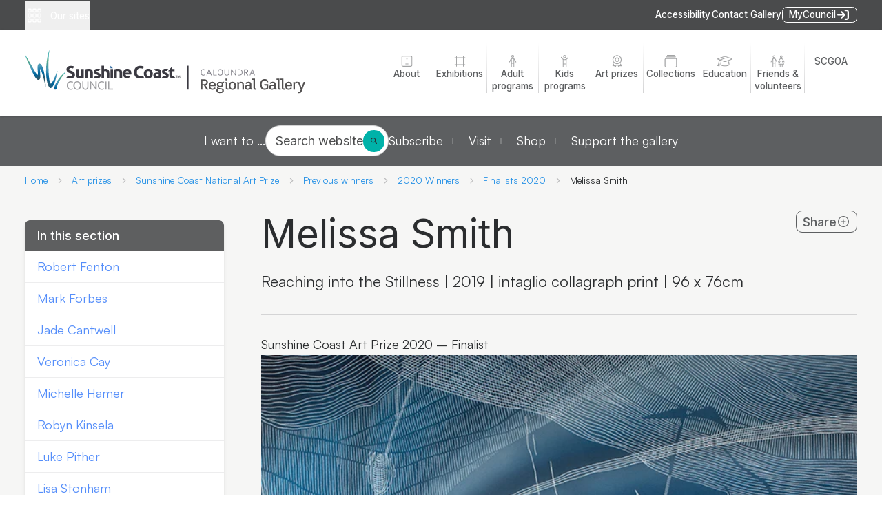

--- FILE ---
content_type: text/html;charset=utf-8
request_url: https://gallery.sunshinecoast.qld.gov.au/art-prizes/sunshine-coast-art-prize/previous-winners/2020-winners/finalists-2020/melissa-smith
body_size: 170248
content:
<!DOCTYPE html><html  lang="en" class="overflow-x-hidden light overflow-y-auto gallery-light"><head><meta charset="utf-8">
<meta name="viewport" content="width=device-width, initial-scale=1">
<title>Melissa Smith</title>
<style nonce="g/Awi24U4XWyeqBcQyWT2hPa">*,:after,:before{--tw-border-spacing-x:0;--tw-border-spacing-y:0;--tw-translate-x:0;--tw-translate-y:0;--tw-rotate:0;--tw-skew-x:0;--tw-skew-y:0;--tw-scale-x:1;--tw-scale-y:1;--tw-pan-x: ;--tw-pan-y: ;--tw-pinch-zoom: ;--tw-scroll-snap-strictness:proximity;--tw-gradient-from-position: ;--tw-gradient-via-position: ;--tw-gradient-to-position: ;--tw-ordinal: ;--tw-slashed-zero: ;--tw-numeric-figure: ;--tw-numeric-spacing: ;--tw-numeric-fraction: ;--tw-ring-inset: ;--tw-ring-offset-width:0px;--tw-ring-offset-color:#fff;--tw-ring-color:rgba(59,130,246,.5);--tw-ring-offset-shadow:0 0 #0000;--tw-ring-shadow:0 0 #0000;--tw-shadow:0 0 #0000;--tw-shadow-colored:0 0 #0000;--tw-blur: ;--tw-brightness: ;--tw-contrast: ;--tw-grayscale: ;--tw-hue-rotate: ;--tw-invert: ;--tw-saturate: ;--tw-sepia: ;--tw-drop-shadow: ;--tw-backdrop-blur: ;--tw-backdrop-brightness: ;--tw-backdrop-contrast: ;--tw-backdrop-grayscale: ;--tw-backdrop-hue-rotate: ;--tw-backdrop-invert: ;--tw-backdrop-opacity: ;--tw-backdrop-saturate: ;--tw-backdrop-sepia: ;--tw-contain-size: ;--tw-contain-layout: ;--tw-contain-paint: ;--tw-contain-style: }::backdrop{--tw-border-spacing-x:0;--tw-border-spacing-y:0;--tw-translate-x:0;--tw-translate-y:0;--tw-rotate:0;--tw-skew-x:0;--tw-skew-y:0;--tw-scale-x:1;--tw-scale-y:1;--tw-pan-x: ;--tw-pan-y: ;--tw-pinch-zoom: ;--tw-scroll-snap-strictness:proximity;--tw-gradient-from-position: ;--tw-gradient-via-position: ;--tw-gradient-to-position: ;--tw-ordinal: ;--tw-slashed-zero: ;--tw-numeric-figure: ;--tw-numeric-spacing: ;--tw-numeric-fraction: ;--tw-ring-inset: ;--tw-ring-offset-width:0px;--tw-ring-offset-color:#fff;--tw-ring-color:rgba(59,130,246,.5);--tw-ring-offset-shadow:0 0 #0000;--tw-ring-shadow:0 0 #0000;--tw-shadow:0 0 #0000;--tw-shadow-colored:0 0 #0000;--tw-blur: ;--tw-brightness: ;--tw-contrast: ;--tw-grayscale: ;--tw-hue-rotate: ;--tw-invert: ;--tw-saturate: ;--tw-sepia: ;--tw-drop-shadow: ;--tw-backdrop-blur: ;--tw-backdrop-brightness: ;--tw-backdrop-contrast: ;--tw-backdrop-grayscale: ;--tw-backdrop-hue-rotate: ;--tw-backdrop-invert: ;--tw-backdrop-opacity: ;--tw-backdrop-saturate: ;--tw-backdrop-sepia: ;--tw-contain-size: ;--tw-contain-layout: ;--tw-contain-paint: ;--tw-contain-style: }/*! tailwindcss v3.4.17 | MIT License | https://tailwindcss.com*/*,:after,:before{border:0 solid #e5e7eb;box-sizing:border-box}:after,:before{--tw-content:""}:host,html{line-height:1.5;-webkit-text-size-adjust:100%;font-family:ui-sans-serif,system-ui,sans-serif,Apple Color Emoji,Segoe UI Emoji,Segoe UI Symbol,Noto Color Emoji;font-feature-settings:normal;font-variation-settings:normal;-moz-tab-size:4;-o-tab-size:4;tab-size:4;-webkit-tap-highlight-color:transparent}body{line-height:inherit;margin:0}hr{border-top-width:1px;color:inherit;height:0}abbr:where([title]){-webkit-text-decoration:underline dotted;text-decoration:underline dotted}h1,h2,h3,h4,h5,h6{font-size:inherit;font-weight:inherit}a{color:inherit;text-decoration:inherit}b,strong{font-weight:bolder}code,kbd,pre,samp{font-family:ui-monospace,SFMono-Regular,Menlo,Monaco,Consolas,Liberation Mono,Courier New,monospace;font-feature-settings:normal;font-size:1em;font-variation-settings:normal}small{font-size:80%}sub,sup{font-size:75%;line-height:0;position:relative;vertical-align:baseline}sub{bottom:-.25em}sup{top:-.5em}table{border-collapse:collapse;border-color:inherit;text-indent:0}button,input,optgroup,select,textarea{color:inherit;font-family:inherit;font-feature-settings:inherit;font-size:100%;font-variation-settings:inherit;font-weight:inherit;letter-spacing:inherit;line-height:inherit;margin:0;padding:0}button,select{text-transform:none}button,input:where([type=button]),input:where([type=reset]),input:where([type=submit]){-webkit-appearance:button;background-color:transparent;background-image:none}:-moz-focusring{outline:auto}:-moz-ui-invalid{box-shadow:none}progress{vertical-align:baseline}::-webkit-inner-spin-button,::-webkit-outer-spin-button{height:auto}[type=search]{-webkit-appearance:textfield;outline-offset:-2px}::-webkit-search-decoration{-webkit-appearance:none}::-webkit-file-upload-button{-webkit-appearance:button;font:inherit}summary{display:list-item}blockquote,dd,dl,figure,h1,h2,h3,h4,h5,h6,hr,p,pre{margin:0}fieldset{margin:0}fieldset,legend{padding:0}menu,ol,ul{list-style:none;margin:0;padding:0}dialog{padding:0}textarea{resize:vertical}input::-moz-placeholder,textarea::-moz-placeholder{color:#9ca3af;opacity:1}input::placeholder,textarea::placeholder{color:#9ca3af;opacity:1}[role=button],button{cursor:pointer}:disabled{cursor:default}audio,canvas,embed,iframe,img,object,svg,video{display:block;vertical-align:middle}img,video{height:auto;max-width:100%}[hidden]:where(:not([hidden=until-found])){display:none}[multiple],[type=date],[type=datetime-local],[type=email],[type=month],[type=number],[type=password],[type=search],[type=tel],[type=text],[type=time],[type=url],[type=week],input:where(:not([type])),select,textarea{-webkit-appearance:none;-moz-appearance:none;appearance:none;background-color:#fff;border-color:#6b7280;border-radius:0;border-width:1px;font-size:1rem;line-height:1.5rem;padding:.5rem .75rem;--tw-shadow:0 0 #0000}[multiple]:focus,[type=date]:focus,[type=datetime-local]:focus,[type=email]:focus,[type=month]:focus,[type=number]:focus,[type=password]:focus,[type=search]:focus,[type=tel]:focus,[type=text]:focus,[type=time]:focus,[type=url]:focus,[type=week]:focus,input:where(:not([type])):focus,select:focus,textarea:focus{outline:2px solid transparent;outline-offset:2px;--tw-ring-inset:var(--tw-empty, );--tw-ring-offset-width:0px;--tw-ring-offset-color:#fff;--tw-ring-color:#2563eb;--tw-ring-offset-shadow:var(--tw-ring-inset) 0 0 0 var(--tw-ring-offset-width) var(--tw-ring-offset-color);--tw-ring-shadow:var(--tw-ring-inset) 0 0 0 calc(1px + var(--tw-ring-offset-width)) var(--tw-ring-color);border-color:#2563eb;box-shadow:var(--tw-ring-offset-shadow),var(--tw-ring-shadow),var(--tw-shadow)}input::-moz-placeholder,textarea::-moz-placeholder{color:#6b7280;opacity:1}input::placeholder,textarea::placeholder{color:#6b7280;opacity:1}::-webkit-datetime-edit-fields-wrapper{padding:0}::-webkit-date-and-time-value{min-height:1.5em;text-align:inherit}::-webkit-datetime-edit{display:inline-flex}::-webkit-datetime-edit,::-webkit-datetime-edit-day-field,::-webkit-datetime-edit-hour-field,::-webkit-datetime-edit-meridiem-field,::-webkit-datetime-edit-millisecond-field,::-webkit-datetime-edit-minute-field,::-webkit-datetime-edit-month-field,::-webkit-datetime-edit-second-field,::-webkit-datetime-edit-year-field{padding-bottom:0;padding-top:0}select{background-image:url("data:image/svg+xml;charset=utf-8,%3Csvg xmlns='http://www.w3.org/2000/svg' fill='none' viewBox='0 0 20 20'%3E%3Cpath stroke='%236b7280' stroke-linecap='round' stroke-linejoin='round' stroke-width='1.5' d='m6 8 4 4 4-4'/%3E%3C/svg%3E");background-position:right .5rem center;background-repeat:no-repeat;background-size:1.5em 1.5em;padding-right:2.5rem;-webkit-print-color-adjust:exact;print-color-adjust:exact}[multiple],[size]:where(select:not([size="1"])){background-image:none;background-position:0 0;background-repeat:unset;background-size:initial;padding-right:.75rem;-webkit-print-color-adjust:unset;print-color-adjust:unset}[type=checkbox],[type=radio]{-webkit-appearance:none;-moz-appearance:none;appearance:none;background-color:#fff;background-origin:border-box;border-color:#6b7280;border-width:1px;color:#2563eb;display:inline-block;flex-shrink:0;height:1rem;padding:0;-webkit-print-color-adjust:exact;print-color-adjust:exact;-webkit-user-select:none;-moz-user-select:none;user-select:none;vertical-align:middle;width:1rem;--tw-shadow:0 0 #0000}[type=checkbox]{border-radius:0}[type=radio]{border-radius:100%}[type=checkbox]:focus,[type=radio]:focus{outline:2px solid transparent;outline-offset:2px;--tw-ring-inset:var(--tw-empty, );--tw-ring-offset-width:2px;--tw-ring-offset-color:#fff;--tw-ring-color:#2563eb;--tw-ring-offset-shadow:var(--tw-ring-inset) 0 0 0 var(--tw-ring-offset-width) var(--tw-ring-offset-color);--tw-ring-shadow:var(--tw-ring-inset) 0 0 0 calc(2px + var(--tw-ring-offset-width)) var(--tw-ring-color);box-shadow:var(--tw-ring-offset-shadow),var(--tw-ring-shadow),var(--tw-shadow)}[type=checkbox]:checked,[type=radio]:checked{background-color:currentColor;background-position:50%;background-repeat:no-repeat;background-size:100% 100%;border-color:transparent}[type=checkbox]:checked{background-image:url("data:image/svg+xml;charset=utf-8,%3Csvg xmlns='http://www.w3.org/2000/svg' fill='%23fff' viewBox='0 0 16 16'%3E%3Cpath d='M12.207 4.793a1 1 0 0 1 0 1.414l-5 5a1 1 0 0 1-1.414 0l-2-2a1 1 0 0 1 1.414-1.414L6.5 9.086l4.293-4.293a1 1 0 0 1 1.414 0'/%3E%3C/svg%3E")}@media (forced-colors:active){[type=checkbox]:checked{-webkit-appearance:auto;-moz-appearance:auto;appearance:auto}}[type=radio]:checked{background-image:url("data:image/svg+xml;charset=utf-8,%3Csvg xmlns='http://www.w3.org/2000/svg' fill='%23fff' viewBox='0 0 16 16'%3E%3Ccircle cx='8' cy='8' r='3'/%3E%3C/svg%3E")}@media (forced-colors:active){[type=radio]:checked{-webkit-appearance:auto;-moz-appearance:auto;appearance:auto}}[type=checkbox]:checked:focus,[type=checkbox]:checked:hover,[type=radio]:checked:focus,[type=radio]:checked:hover{background-color:currentColor;border-color:transparent}[type=checkbox]:indeterminate{background-color:currentColor;background-image:url("data:image/svg+xml;charset=utf-8,%3Csvg xmlns='http://www.w3.org/2000/svg' fill='none' viewBox='0 0 16 16'%3E%3Cpath stroke='%23fff' stroke-linecap='round' stroke-linejoin='round' stroke-width='2' d='M4 8h8'/%3E%3C/svg%3E");background-position:50%;background-repeat:no-repeat;background-size:100% 100%;border-color:transparent}@media (forced-colors:active){[type=checkbox]:indeterminate{-webkit-appearance:auto;-moz-appearance:auto;appearance:auto}}[type=checkbox]:indeterminate:focus,[type=checkbox]:indeterminate:hover{background-color:currentColor;border-color:transparent}[type=file]{background:unset;border-color:inherit;border-radius:0;border-width:0;font-size:unset;line-height:inherit;padding:0}[type=file]:focus{outline:1px solid ButtonText;outline:1px auto -webkit-focus-ring-color}:root{--fontSize-3xl-0:3.157rem;--fontSize-3xl-1:1.2em;--fontSize-2xl-0:2.369rem;--fontSize-2xl-1:1.2em;--fontSize-xl-0:1.777rem;--fontSize-xl-1:1.2em;--fontSize-lg-0:1.333em;--fontSize-lg-1:1.2em;--fontSize-base-0:1rem;--fontSize-base-1:1.2em;--fontSize-sm-0:.75rem;--fontSize-sm-1:1.2em;--fontSize-xs-0:.563rem;--fontSize-xs-1:1.2em;--zIndex-1:1;--zIndex-2:2;--zIndex-3:3;--zIndex-4:4;--zIndex-5:5;--zIndex-6:6;--zIndex-7:7;--zIndex-8:8;--zIndex-9:9;--colors-ui-white:255 255 255;--colors-ui-white-dark:0 0 0;--colors-ui-offwhite:246 246 245;--colors-ui-offwhite-dark:22 22 22;--colors-ui-black:0 0 0;--colors-ui-black-dark:255 255 255;--colors-ui-transparent:0 0 0;--colors-ui-text:43 45 47;--colors-ui-text-dark:255 255 255;--colors-ui-textInactive:164 164 165;--colors-ui-textInactive-dark:217 217 217;--colors-ui-active:85 142 250;--colors-ui-active-dark:140 179 253;--colors-ui-link:40 146 230;--colors-ui-link-dark:211 225 252;--colors-ui-link-light:74 130 243;--colors-ui-bins-red:217 44 0;--colors-ui-bins-green:0 163 16;--colors-ui-bins-yellow:255 217 83;--colors-primary-50:248 250 252;--colors-primary-100:230 239 244;--colors-primary-200:194 216 228;--colors-primary-300:159 193 212;--colors-primary-400:124 170 196;--colors-primary-500:86 146 180;--colors-primary-550:40 146 230;--colors-primary-600:47 121 162;--colors-primary-700:16 100 148;--colors-primary-800:0 79 123;--colors-primary-900:0 63 98;--colors-primary:16 100 148;--colors-neutral-50:250 250 250;--colors-neutral-100:237 237 238;--colors-neutral-200:212 212 213;--colors-neutral-300:188 188 189;--colors-neutral-400:164 164 165;--colors-neutral-500:138 139 140;--colors-neutral-600:113 114 115;--colors-neutral-700:94 95 96;--colors-neutral-800:74 75 76;--colors-neutral-900:58 59 61;--colors-neutral:94 95 96;--colors-accent:0 178 169;--fontFamily-prose-0:Satoshi;--fontFamily-prose-1:Helvetica;--fontFamily-prose-2:Arial;--fontFamily-prose-3:sans-serif;--fontFamily-label-0:Inter;--fontFamily-label-1:"Helvetica Neue";--fontFamily-label-2:Helvetica;--fontFamily-label-3:Arial;--fontFamily-label-4:sans-serif;--fontFamily-heading-0:Inter;--fontFamily-heading-1:"Helvetica Neue";--fontFamily-heading-2:Helvetica;--fontFamily-heading-3:Arial;--fontFamily-heading-4:sans-serif;--height-15:3.75rem;--height-22:5.5rem;--height-vport-50:50vh;--height-vport-75:75vh;--maxHeight-vport-50:50vh;--maxHeight-vport-75:75vh;--minHeight-page: calc(100vh - 22rem) ;--translate-68:17rem;--dropShadow-sweet-0:0px 59px 23px rgba(0,0,0,.01);--dropShadow-sweet-1:0px 33px 20px rgba(0,0,0,.05);--dropShadow-sweet-2:0px 15px 15px rgba(0,0,0,.09);--dropShadow-sweet-3:0px 4px 8px rgba(0,0,0,.1);--dropShadow-sweet-4:0px 0px 0px rgba(0,0,0,.1);--dropShadow-subtle-0:0px 0px 0px rgba(22,2,49,.06);--dropShadow-subtle-1:1px 2px 0px rgba(22,2,49,.06);--dropShadow-subtle-2:5px 5px 0px rgba(22,2,49,.05);--dropShadow-subtle-3:10px 6px 0px rgba(22,2,49,.03);--dropShadow-subtle-4:18px 7px 0px rgba(22,2,49,.01);--dropShadow-subtle-5:28px 8px 0px rgba(22,2,49,0);--aspectRatio-ultra-wide:21/9;--aspectRatio-ultraWide:21/9;--aspectRatio-wide:16/9;--aspectRatio-landscape:4/3;--aspectRatio-square:1/1;--aspectRatio-portrait:3/4;--aspectRatio-book:25/38}.corporate-dark{--colors-ui-white:0 0 0;--colors-ui-white-dark:255 255 255;--colors-ui-offwhite:22 22 22;--colors-ui-offwhite-dark:246 246 245;--colors-ui-black:255 255 255;--colors-ui-black-dark:0 0 0;--colors-ui-text:255 255 255;--colors-ui-text-dark:0 0 0;--colors-neutral-50:58 59 61;--colors-neutral-100:74 75 76;--colors-neutral-200:94 95 96;--colors-neutral-300:113 114 115;--colors-neutral-400:138 139 140;--colors-neutral-500:164 164 165;--colors-neutral-600:188 188 189;--colors-neutral-700:212 212 213;--colors-neutral-800:237 237 238;--colors-neutral-900:250 250 250;--colors-neutral:212 212 213;--colors-primary-50:0 63 98;--colors-primary-100:0 79 123;--colors-primary-200:16 100 148;--colors-primary-300:47 121 162;--colors-primary-400:86 146 180;--colors-primary-500:124 170 196;--colors-primary-600:159 193 212;--colors-primary-700:194 216 228;--colors-primary-800:230 239 244;--colors-primary-900:248 250 252;--colors-primary:194 216 228}.library-light{--colors-primary-50:250 249 251;--colors-primary-100:239 236 242;--colors-primary-200:217 210 223;--colors-primary-300:195 184 204;--colors-primary-400:174 158 186;--colors-primary-500:151 131 167;--colors-primary-600:129 105 148;--colors-primary-700:111 84 133;--colors-primary-800:93 62 118;--colors-primary-900:77 44 105;--colors-primary:111 84 133}.library-dark{--colors-ui-white:0 0 0;--colors-ui-white-dark:255 255 255;--colors-ui-offwhite:22 22 22;--colors-ui-offwhite-dark:246 246 245;--colors-ui-black:255 255 255;--colors-ui-black-dark:0 0 0;--colors-ui-text:255 255 255;--colors-ui-text-dark:0 0 0;--colors-neutral-50:58 59 61;--colors-neutral-100:74 75 76;--colors-neutral-200:94 95 96;--colors-neutral-300:113 114 115;--colors-neutral-400:138 139 140;--colors-neutral-500:164 164 165;--colors-neutral-600:188 188 189;--colors-neutral-700:212 212 213;--colors-neutral-800:237 237 238;--colors-neutral-900:250 250 250;--colors-neutral:212 212 213;--colors-primary-50:77 44 105;--colors-primary-100:93 62 118;--colors-primary-200:111 84 133;--colors-primary-300:129 105 148;--colors-primary-400:151 131 167;--colors-primary-500:174 158 186;--colors-primary-600:195 184 204;--colors-primary-700:217 210 223;--colors-primary-800:239 236 242;--colors-primary-900:250 249 251;--colors-primary:217 210 223}.heritage-light{--colors-primary-50:254 249 245;--colors-primary-100:250 235 221;--colors-primary-200:240 207 172;--colors-primary-300:225 180 125;--colors-primary-400:207 155 77;--colors-primary-500:183 129 26;--colors-primary-600:148 107 25;--colors-primary-700:163.20000000000002 111.52 0;--colors-primary-800:163.20000000000002 111.52 0;--colors-primary-900:163.20000000000002 111.52 0;--colors-primary:163.20000000000002 111.52 0}.heritage-dark{--colors-ui-white:0 0 0;--colors-ui-white-dark:255 255 255;--colors-ui-offwhite:22 22 22;--colors-ui-offwhite-dark:246 246 245;--colors-ui-black:255 255 255;--colors-ui-black-dark:0 0 0;--colors-ui-text:255 255 255;--colors-ui-text-dark:0 0 0;--colors-neutral-50:58 59 61;--colors-neutral-100:74 75 76;--colors-neutral-200:94 95 96;--colors-neutral-300:113 114 115;--colors-neutral-400:138 139 140;--colors-neutral-500:164 164 165;--colors-neutral-600:188 188 189;--colors-neutral-700:212 212 213;--colors-neutral-800:237 237 238;--colors-neutral-900:250 250 250;--colors-neutral:212 212 213;--colors-primary-50:74 57 19;--colors-primary-100:95 71 21;--colors-primary-200:121 89 23;--colors-primary-300:148 107 25;--colors-primary-400:183 129 26;--colors-primary-500:207 155 77;--colors-primary-600:225 180 125;--colors-primary-700:240 207 172;--colors-primary-800:250 235 221;--colors-primary-900:254 249 245;--colors-primary:240 207 172}.gallery-light{--colors-primary-50:250 250 250;--colors-primary-100:237 237 238;--colors-primary-200:209 209 211;--colors-primary-300:212 212 213;--colors-primary-400:187 188 189;--colors-primary-500:163 164 165;--colors-primary-600:112 114 116;--colors-primary-700:93 95 97;--colors-primary-800:72 75 77;--colors-primary-900:57 59 61;--colors-primary:93 95 97}.gallery-dark{--colors-ui-white:0 0 0;--colors-ui-white-dark:255 255 255;--colors-ui-offwhite:22 22 22;--colors-ui-offwhite-dark:246 246 245;--colors-ui-black:255 255 255;--colors-ui-black-dark:0 0 0;--colors-ui-text:255 255 255;--colors-ui-text-dark:0 0 0;--colors-neutral-50:58 59 61;--colors-neutral-100:74 75 76;--colors-neutral-200:94 95 96;--colors-neutral-300:113 114 115;--colors-neutral-400:138 139 140;--colors-neutral-500:164 164 165;--colors-neutral-600:188 188 189;--colors-neutral-700:212 212 213;--colors-neutral-800:237 237 238;--colors-neutral-900:250 250 250;--colors-neutral:212 212 213;--colors-primary-50:57 59 61;--colors-primary-100:72 75 77;--colors-primary-200:93 95 97;--colors-primary-300:112 114 116;--colors-primary-400:163 164 165;--colors-primary-500:187 188 189;--colors-primary-600:212 212 213;--colors-primary-700:209 209 211;--colors-primary-800:237 237 238;--colors-primary-900:250 250 250;--colors-primary:209 209 211}.mary-cairncross-light{--fontFamily-prose-0:Montserrat;--fontFamily-prose-1:Helvetica;--fontFamily-prose-2:Arial;--fontFamily-prose-3:sans-serif;--fontFamily-label-0:Quicksand;--fontFamily-label-1:"Helvetica Neue";--fontFamily-label-2:Helvetica;--fontFamily-label-3:Arial;--fontFamily-label-4:sans-serif;--fontFamily-heading-0:Quicksand;--fontFamily-heading-1:"Helvetica Neue";--fontFamily-heading-2:Helvetica;--fontFamily-heading-3:Arial;--fontFamily-heading-4:sans-serif;--fontSize-3xl-0:3.998rem;--fontSize-3xl-1:1.2em;--fontSize-2xl-0:2.827rem;--fontSize-2xl-1:1.2em;--fontSize-xl-0:1.999rem;--fontSize-xl-1:1.2em;--fontSize-lg-0:1.414em;--fontSize-lg-1:1.2em;--fontSize-base-0:1rem;--fontSize-base-1:1.2em;--fontSize-sm-0:.707rem;--fontSize-sm-1:1.2em;--fontSize-xs-0:.5rem;--fontSize-xs-1:1.2em;--colors-mc-green:171 184 70;--colors-mc-green-dark:255 255 255;--colors-mc-darkgreen:143 153 62;--colors-mc-darkgreen-dark:255 255 255;--colors-mc-grey:99 99 88;--colors-mc-grey-dark:255 255 255;--colors-mc-yellow:240 179 35;--colors-mc-yellow-dark:255 255 255;--colors-ui-offwhite:255 255 255;--colors-ui-offwhite-dark:22 22 22;--colors-neutral-800:99 99 88;--colors-primary-50:250 250 250;--colors-primary-100:237 237 237;--colors-primary-200:212 212 210;--colors-primary-300:188 188 185;--colors-primary-400:164 164 160;--colors-primary-500:139 139 133;--colors-primary-600:114 114 107;--colors-primary-700:95 95 87;--colors-primary-800:75 75 68;--colors-primary-900:59 59 53;--colors-primary:95 95 87}.mary-cairncross-dark{--fontFamily-prose-0:Montserrat;--fontFamily-prose-1:Helvetica;--fontFamily-prose-2:Arial;--fontFamily-prose-3:sans-serif;--fontFamily-label-0:Quicksand;--fontFamily-label-1:"Helvetica Neue";--fontFamily-label-2:Helvetica;--fontFamily-label-3:Arial;--fontFamily-label-4:sans-serif;--fontFamily-heading-0:Quicksand;--fontFamily-heading-1:"Helvetica Neue";--fontFamily-heading-2:Helvetica;--fontFamily-heading-3:Arial;--fontFamily-heading-4:sans-serif;--fontSize-3xl-0:3.998rem;--fontSize-3xl-1:1.2em;--fontSize-2xl-0:2.827rem;--fontSize-2xl-1:1.2em;--fontSize-xl-0:1.999rem;--fontSize-xl-1:1.2em;--fontSize-lg-0:1.414em;--fontSize-lg-1:1.2em;--fontSize-base-0:1rem;--fontSize-base-1:1.2em;--fontSize-sm-0:.707rem;--fontSize-sm-1:1.2em;--fontSize-xs-0:.5rem;--fontSize-xs-1:1.2em;--colors-ui-white:0 0 0;--colors-ui-white-dark:255 255 255;--colors-ui-offwhite:22 22 22;--colors-ui-offwhite-dark:246 246 245;--colors-ui-black:255 255 255;--colors-ui-black-dark:0 0 0;--colors-ui-text:255 255 255;--colors-ui-text-dark:0 0 0;--colors-neutral-50:58 59 61;--colors-neutral-100:74 75 76;--colors-neutral-200:94 95 96;--colors-neutral-300:113 114 115;--colors-neutral-400:138 139 140;--colors-neutral-500:164 164 165;--colors-neutral-600:188 188 189;--colors-neutral-700:212 212 213;--colors-neutral-800:237 237 238;--colors-neutral-900:250 250 250;--colors-neutral:212 212 213;--colors-primary-50:59 59 53;--colors-primary-100:75 75 68;--colors-primary-200:95 95 87;--colors-primary-300:114 114 107;--colors-primary-400:139 139 133;--colors-primary-500:164 164 160;--colors-primary-600:188 188 185;--colors-primary-700:212 212 210;--colors-primary-800:237 237 237;--colors-primary-900:250 250 250;--colors-primary:212 212 210}.botanic-garden-light{--fontFamily-prose-0:Mulish;--fontFamily-prose-1:Helvetica;--fontFamily-prose-2:Arial;--fontFamily-prose-3:sans-serif;--fontFamily-label-0:Mulish;--fontFamily-label-1:Helvetica;--fontFamily-label-2:Arial;--fontFamily-label-3:sans-serif;--fontFamily-heading-0:"Libre Baskerville";--fontFamily-heading-1:"Helvetica Neue";--fontFamily-heading-2:Helvetica;--fontFamily-heading-3:Arial;--fontFamily-heading-4:sans-serif;--colors-botanic-green:141 203 90;--colors-botanic-green-dark:255 255 255;--colors-botanic-darkgreen:143 153 62;--colors-botanic-darkgreen-dark:255 255 255;--colors-botanic-grey:99 99 88;--colors-botanic-grey-dark:255 255 255;--colors-botanic-blue:24 76 114;--colors-botanic-blue-dark:255 255 255;--colors-primary-50:250 250 250;--colors-primary-100:237 237 237;--colors-primary-200:212 212 210;--colors-primary-300:188 188 185;--colors-primary-400:164 164 160;--colors-primary-500:139 139 133;--colors-primary-600:114 114 107;--colors-primary-700:95 95 87;--colors-primary-800:75 75 68;--colors-primary-900:59 59 53;--colors-primary:95 95 87}.botanic-garden-dark{--fontFamily-prose-0:Mulish;--fontFamily-prose-1:Helvetica;--fontFamily-prose-2:Arial;--fontFamily-prose-3:sans-serif;--fontFamily-label-0:Mulish;--fontFamily-label-1:Helvetica;--fontFamily-label-2:Arial;--fontFamily-label-3:sans-serif;--fontFamily-heading-0:"Libre Baskerville";--fontFamily-heading-1:"Helvetica Neue";--fontFamily-heading-2:Helvetica;--fontFamily-heading-3:Arial;--fontFamily-heading-4:sans-serif;--colors-ui-white:0 0 0;--colors-ui-white-dark:255 255 255;--colors-ui-offwhite:22 22 22;--colors-ui-offwhite-dark:246 246 245;--colors-ui-black:255 255 255;--colors-ui-black-dark:0 0 0;--colors-ui-text:255 255 255;--colors-ui-text-dark:0 0 0;--colors-neutral-50:58 59 61;--colors-neutral-100:74 75 76;--colors-neutral-200:94 95 96;--colors-neutral-300:113 114 115;--colors-neutral-400:138 139 140;--colors-neutral-500:164 164 165;--colors-neutral-600:188 188 189;--colors-neutral-700:212 212 213;--colors-neutral-800:237 237 238;--colors-neutral-900:250 250 250;--colors-neutral:212 212 213;--colors-primary-50:59 59 53;--colors-primary-100:75 75 68;--colors-primary-200:95 95 87;--colors-primary-300:114 114 107;--colors-primary-400:139 139 133;--colors-primary-500:164 164 160;--colors-primary-600:188 188 185;--colors-primary-700:212 212 210;--colors-primary-800:237 237 237;--colors-primary-900:250 250 250;--colors-primary:212 212 210}.els-light{--fontFamily-prose-0:Roboto;--fontFamily-prose-1:Helvetica;--fontFamily-prose-2:Arial;--fontFamily-prose-3:sans-serif;--fontFamily-label-0:"Source Sans Pro";--fontFamily-label-1:Helvetica;--fontFamily-label-2:Arial;--fontFamily-label-3:sans-serif;--fontFamily-heading-0:"Source Sans Pro";--fontFamily-heading-1:Helvetica;--fontFamily-heading-2:Arial;--fontFamily-heading-3:sans-serif;--colors-primary-50:248 250 248;--colors-primary-100:232 239 232;--colors-primary-200:199 217 200;--colors-primary-300:167 195 168;--colors-primary-400:136 174 136;--colors-primary-500:102 150 103;--colors-primary-600:67 127 68;--colors-primary-700:52 106 53;--colors-primary-800:41 84 42;--colors-primary-900:33 66 33;--colors-primary:52 106 53}.els-dark{--fontFamily-prose-0:Roboto;--fontFamily-prose-1:Helvetica;--fontFamily-prose-2:Arial;--fontFamily-prose-3:sans-serif;--fontFamily-label-0:"Source Sans Pro";--fontFamily-label-1:Helvetica;--fontFamily-label-2:Arial;--fontFamily-label-3:sans-serif;--fontFamily-heading-0:"Source Sans Pro";--fontFamily-heading-1:Helvetica;--fontFamily-heading-2:Arial;--fontFamily-heading-3:sans-serif;--colors-ui-white:0 0 0;--colors-ui-white-dark:255 255 255;--colors-ui-offwhite:22 22 22;--colors-ui-offwhite-dark:246 246 245;--colors-ui-black:255 255 255;--colors-ui-black-dark:0 0 0;--colors-ui-text:255 255 255;--colors-ui-text-dark:0 0 0;--colors-neutral-50:58 59 61;--colors-neutral-100:74 75 76;--colors-neutral-200:94 95 96;--colors-neutral-300:113 114 115;--colors-neutral-400:138 139 140;--colors-neutral-500:164 164 165;--colors-neutral-600:188 188 189;--colors-neutral-700:212 212 213;--colors-neutral-800:237 237 238;--colors-neutral-900:250 250 250;--colors-neutral:212 212 213;--colors-primary-50:33 66 33;--colors-primary-100:41 84 42;--colors-primary-200:52 106 53;--colors-primary-300:67 127 68;--colors-primary-400:102 150 103;--colors-primary-500:136 174 136;--colors-primary-600:167 195 168;--colors-primary-700:199 217 200;--colors-primary-800:232 239 232;--colors-primary-900:248 250 248;--colors-primary:199 217 200}.grayscale-light{--colors-primary-50:250 250 250;--colors-primary-100:237 237 237;--colors-primary-200:212 212 212;--colors-primary-300:188 188 188;--colors-primary-400:164 164 164;--colors-primary-500:139 139 139;--colors-primary-600:114 114 114;--colors-primary-700:95 95 95;--colors-primary-800:75 75 75;--colors-primary-900:59 59 59;--colors-primary:95 95 95}.grayscale-dark{--colors-ui-white:0 0 0;--colors-ui-white-dark:255 255 255;--colors-ui-offwhite:22 22 22;--colors-ui-offwhite-dark:246 246 245;--colors-ui-black:255 255 255;--colors-ui-black-dark:0 0 0;--colors-ui-text:255 255 255;--colors-ui-text-dark:0 0 0;--colors-neutral-50:58 59 61;--colors-neutral-100:74 75 76;--colors-neutral-200:94 95 96;--colors-neutral-300:113 114 115;--colors-neutral-400:138 139 140;--colors-neutral-500:164 164 165;--colors-neutral-600:188 188 189;--colors-neutral-700:212 212 213;--colors-neutral-800:237 237 238;--colors-neutral-900:250 250 250;--colors-neutral:212 212 213;--colors-primary-50:59 59 59;--colors-primary-100:75 75 75;--colors-primary-200:95 95 95;--colors-primary-300:114 114 114;--colors-primary-400:139 139 139;--colors-primary-500:164 164 164;--colors-primary-600:188 188 188;--colors-primary-700:212 212 212;--colors-primary-800:237 237 237;--colors-primary-900:250 250 250;--colors-primary:212 212 212}.Deuteranopia-light{--colors-primary-50:230 230 254;--colors-primary-100:207 207 252;--colors-primary-200:163 163 245;--colors-primary-300:125 125 232;--colors-primary-400:92 92 214;--colors-primary-500:64 64 191;--colors-primary-600:61 61 143;--colors-primary-700:54 54 99;--colors-primary-800:41 41 61;--colors-primary-900:23 23 28;--colors-primary:54 54 99}.Deuteranopia-dark{--colors-ui-white:0 0 0;--colors-ui-white-dark:255 255 255;--colors-ui-offwhite:22 22 22;--colors-ui-offwhite-dark:246 246 245;--colors-ui-black:255 255 255;--colors-ui-black-dark:0 0 0;--colors-ui-text:255 255 255;--colors-ui-text-dark:0 0 0;--colors-neutral-50:58 59 61;--colors-neutral-100:74 75 76;--colors-neutral-200:94 95 96;--colors-neutral-300:113 114 115;--colors-neutral-400:138 139 140;--colors-neutral-500:164 164 165;--colors-neutral-600:188 188 189;--colors-neutral-700:212 212 213;--colors-neutral-800:237 237 238;--colors-neutral-900:250 250 250;--colors-neutral:212 212 213;--colors-primary-50:23 23 28;--colors-primary-100:41 41 61;--colors-primary-200:54 54 99;--colors-primary-300:61 61 143;--colors-primary-400:64 64 191;--colors-primary-500:92 92 214;--colors-primary-600:125 125 232;--colors-primary-700:163 163 245;--colors-primary-800:207 207 252;--colors-primary-900:230 230 254;--colors-primary:163 163 245}.tritanopia-light{--colors-primary-50:173 235 235;--colors-primary-100:141 226 226;--colors-primary-200:108 218 218;--colors-primary-300:75 210 210;--colors-primary-400:49 196 196;--colors-primary-500:41 163 163;--colors-primary-600:33 131 131;--colors-primary-700:24 98 98;--colors-primary-800:10 41 41;--colors-primary-900:16 66 66}.tritanopia-dark{--colors-ui-white:0 0 0;--colors-ui-white-dark:255 255 255;--colors-ui-offwhite:22 22 22;--colors-ui-offwhite-dark:246 246 245;--colors-ui-black:255 255 255;--colors-ui-black-dark:0 0 0;--colors-ui-text:255 255 255;--colors-ui-text-dark:0 0 0;--colors-neutral-50:58 59 61;--colors-neutral-100:74 75 76;--colors-neutral-200:94 95 96;--colors-neutral-300:113 114 115;--colors-neutral-400:138 139 140;--colors-neutral-500:164 164 165;--colors-neutral-600:188 188 189;--colors-neutral-700:212 212 213;--colors-neutral-800:237 237 238;--colors-neutral-900:250 250 250;--colors-neutral:212 212 213;--colors-primary-50:16 66 66;--colors-primary-100:10 41 41;--colors-primary-200:24 98 98;--colors-primary-300:33 131 131;--colors-primary-400:41 163 163;--colors-primary-500:49 196 196;--colors-primary-600:75 210 210;--colors-primary-700:108 218 218;--colors-primary-800:141 226 226;--colors-primary-900:173 235 235;--colors-primary:108 218 218}html{font-size:16px;line-height:1.5;--tw-text-opacity:1;color:rgb(var(--colors-ui-text)/var(--tw-text-opacity,1));font-family:Satoshi,Helvetica,Arial,"sans-serif"}@media (min-width:1024px){html{font-size:18px}}.prose [class~=lead]:not(.not-prose),.prose a:not(.not-prose),.prose blockquote:not(.not-prose),.prose code:not(.not-prose),.prose em:not(.not-prose),.prose figcaption:not(.not-prose),.prose figure:not(.not-prose),.prose h1:not(.not-prose),.prose h2:not(.not-prose),.prose h3:not(.not-prose),.prose h4:not(.not-prose),.prose h5:not(.not-prose),.prose h6:not(.not-prose),.prose hr:not(.not-prose),.prose img:not(.not-prose),.prose li:not(.not-prose),.prose ol:not(.not-prose),.prose p:not(.not-prose),.prose pre:not(.not-prose),.prose strong:not(.not-prose),.prose table:not(.not-prose),.prose td:not(.not-prose),.prose th:not(.not-prose),.prose thead:not(.not-prose),.prose tr:not(.not-prose),.prose ul:not(.not-prose),.prose video:not(.not-prose){--tw-text-opacity:1;color:rgb(var(--colors-ui-text)/var(--tw-text-opacity,1))}.prose a:not(.not-prose){--tw-text-opacity:1!important;color:rgb(var(--colors-ui-link)/var(--tw-text-opacity,1))!important}.prose a:not(.not-prose):hover{text-decoration-line:none!important}.prose a:not(.not-prose) em{color:inherit!important}.prose h1,.prose h2,.prose h3{font-weight:400}.prose h4,.prose h5,.prose h6{font-weight:500}.prose h2{margin-top:1.5rem!important}blockquote,p{font-family:var(--fontFamily-prose-0),var(--fontFamily-prose-1),var(--fontFamily-prose-2),var(--fontFamily-prose-3)}blockquote,is-blockquote,p{--tw-text-opacity:1;color:rgb(var(--colors-ui-text)/var(--tw-text-opacity,1))}blockquote,is-blockquote{font-size:1.222222em}blockquote p,is-blockquote p{font-size:inherit}:root{--collectionSource-corporate:blue;--collectionSource-library:purple;--collectionSource-heritage:orange;--sitemast-height:3.5rem;--acitonbar-height:4rem}@media (min-width:1024px){:root{--sitemast-height:5rem}}@media (min-width:1280px){:root{--sitemast-height:7rem}}body,html{--tw-bg-opacity:1;background-color:rgb(var(--colors-ui-white)/var(--tw-bg-opacity,1))}.container{width:100%}@media (min-width:640px){.container{max-width:640px}}@media (min-width:768px){.container{max-width:768px}}@media (min-width:1024px){.container{max-width:1024px}}@media (min-width:1280px){.container{max-width:1280px}}@media (min-width:1500px){.container{max-width:1500px}}.prose{color:var(--tw-prose-body);max-width:65ch}.prose :where(p):not(:where([class~=not-prose],[class~=not-prose] *)){margin-bottom:1.25em;margin-top:1.25em}.prose :where([class~=lead]):not(:where([class~=not-prose],[class~=not-prose] *)){color:var(--tw-prose-lead);font-size:1.25em;line-height:1.6;margin-bottom:1.2em;margin-top:1.2em}.prose :where(a):not(:where([class~=not-prose],[class~=not-prose] *)){color:var(--tw-prose-links);font-weight:500;text-decoration:underline}.prose :where(strong):not(:where([class~=not-prose],[class~=not-prose] *)){color:var(--tw-prose-bold);font-weight:600}.prose :where(a strong):not(:where([class~=not-prose],[class~=not-prose] *)){color:inherit}.prose :where(blockquote strong):not(:where([class~=not-prose],[class~=not-prose] *)){color:inherit}.prose :where(thead th strong):not(:where([class~=not-prose],[class~=not-prose] *)){color:inherit}.prose :where(ol):not(:where([class~=not-prose],[class~=not-prose] *)){list-style-type:decimal;margin-bottom:1.25em;margin-top:1.25em;padding-inline-start:1.625em}.prose :where(ol[type=A]):not(:where([class~=not-prose],[class~=not-prose] *)){list-style-type:upper-alpha}.prose :where(ol[type=a]):not(:where([class~=not-prose],[class~=not-prose] *)){list-style-type:lower-alpha}.prose :where(ol[type=A s]):not(:where([class~=not-prose],[class~=not-prose] *)){list-style-type:upper-alpha}.prose :where(ol[type=a s]):not(:where([class~=not-prose],[class~=not-prose] *)){list-style-type:lower-alpha}.prose :where(ol[type=I]):not(:where([class~=not-prose],[class~=not-prose] *)){list-style-type:upper-roman}.prose :where(ol[type=i]):not(:where([class~=not-prose],[class~=not-prose] *)){list-style-type:lower-roman}.prose :where(ol[type=I s]):not(:where([class~=not-prose],[class~=not-prose] *)){list-style-type:upper-roman}.prose :where(ol[type=i s]):not(:where([class~=not-prose],[class~=not-prose] *)){list-style-type:lower-roman}.prose :where(ol[type="1"]):not(:where([class~=not-prose],[class~=not-prose] *)){list-style-type:decimal}.prose :where(ul):not(:where([class~=not-prose],[class~=not-prose] *)){list-style-type:disc;margin-bottom:1.25em;margin-top:1.25em;padding-inline-start:1.625em}.prose :where(ol>li):not(:where([class~=not-prose],[class~=not-prose] *))::marker{color:var(--tw-prose-counters);font-weight:400}.prose :where(ul>li):not(:where([class~=not-prose],[class~=not-prose] *))::marker{color:var(--tw-prose-bullets)}.prose :where(dt):not(:where([class~=not-prose],[class~=not-prose] *)){color:var(--tw-prose-headings);font-weight:600;margin-top:1.25em}.prose :where(hr):not(:where([class~=not-prose],[class~=not-prose] *)){border-color:var(--tw-prose-hr);border-top-width:1px;margin-bottom:3em;margin-top:3em}.prose :where(blockquote):not(:where([class~=not-prose],[class~=not-prose] *)){border-inline-start-color:var(--tw-prose-quote-borders);border-inline-start-width:.25rem;color:var(--tw-prose-quotes);font-style:italic;font-weight:500;margin-bottom:1.6em;margin-top:1.6em;padding-inline-start:1em;quotes:"“""”""‘""’"}.prose :where(blockquote p:first-of-type):not(:where([class~=not-prose],[class~=not-prose] *)):before{content:open-quote}.prose :where(blockquote p:last-of-type):not(:where([class~=not-prose],[class~=not-prose] *)):after{content:close-quote}.prose :where(h1):not(:where([class~=not-prose],[class~=not-prose] *)){color:var(--tw-prose-headings);font-size:2.25em;font-weight:800;line-height:1.1111111;margin-bottom:.8888889em;margin-top:0}.prose :where(h1 strong):not(:where([class~=not-prose],[class~=not-prose] *)){color:inherit;font-weight:900}.prose :where(h2):not(:where([class~=not-prose],[class~=not-prose] *)){color:var(--tw-prose-headings);font-size:1.5em;font-weight:700;line-height:1.3333333;margin-bottom:1em;margin-top:2em}.prose :where(h2 strong):not(:where([class~=not-prose],[class~=not-prose] *)){color:inherit;font-weight:800}.prose :where(h3):not(:where([class~=not-prose],[class~=not-prose] *)){color:var(--tw-prose-headings);font-size:1.25em;font-weight:600;line-height:1.6;margin-bottom:.6em;margin-top:1.6em}.prose :where(h3 strong):not(:where([class~=not-prose],[class~=not-prose] *)){color:inherit;font-weight:700}.prose :where(h4):not(:where([class~=not-prose],[class~=not-prose] *)){color:var(--tw-prose-headings);font-weight:600;line-height:1.5;margin-bottom:.5em;margin-top:1.5em}.prose :where(h4 strong):not(:where([class~=not-prose],[class~=not-prose] *)){color:inherit;font-weight:700}.prose :where(img):not(:where([class~=not-prose],[class~=not-prose] *)){margin-bottom:2em;margin-top:2em}.prose :where(picture):not(:where([class~=not-prose],[class~=not-prose] *)){display:block;margin-bottom:2em;margin-top:2em}.prose :where(video):not(:where([class~=not-prose],[class~=not-prose] *)){margin-bottom:2em;margin-top:2em}.prose :where(kbd):not(:where([class~=not-prose],[class~=not-prose] *)){border-radius:.3125rem;box-shadow:0 0 0 1px rgb(var(--tw-prose-kbd-shadows)/10%),0 3px rgb(var(--tw-prose-kbd-shadows)/10%);color:var(--tw-prose-kbd);font-family:inherit;font-size:.875em;font-weight:500;padding-inline-end:.375em;padding-bottom:.1875em;padding-top:.1875em;padding-inline-start:.375em}.prose :where(code):not(:where([class~=not-prose],[class~=not-prose] *)){color:var(--tw-prose-code);font-size:.875em;font-weight:600}.prose :where(code):not(:where([class~=not-prose],[class~=not-prose] *)):before{content:"`"}.prose :where(code):not(:where([class~=not-prose],[class~=not-prose] *)):after{content:"`"}.prose :where(a code):not(:where([class~=not-prose],[class~=not-prose] *)){color:inherit}.prose :where(h1 code):not(:where([class~=not-prose],[class~=not-prose] *)){color:inherit}.prose :where(h2 code):not(:where([class~=not-prose],[class~=not-prose] *)){color:inherit;font-size:.875em}.prose :where(h3 code):not(:where([class~=not-prose],[class~=not-prose] *)){color:inherit;font-size:.9em}.prose :where(h4 code):not(:where([class~=not-prose],[class~=not-prose] *)){color:inherit}.prose :where(blockquote code):not(:where([class~=not-prose],[class~=not-prose] *)){color:inherit}.prose :where(thead th code):not(:where([class~=not-prose],[class~=not-prose] *)){color:inherit}.prose :where(pre):not(:where([class~=not-prose],[class~=not-prose] *)){background-color:var(--tw-prose-pre-bg);border-radius:.375rem;color:var(--tw-prose-pre-code);font-size:.875em;font-weight:400;line-height:1.7142857;margin-bottom:1.7142857em;margin-top:1.7142857em;overflow-x:auto;padding-inline-end:1.1428571em;padding-bottom:.8571429em;padding-top:.8571429em;padding-inline-start:1.1428571em}.prose :where(pre code):not(:where([class~=not-prose],[class~=not-prose] *)){background-color:transparent;border-radius:0;border-width:0;color:inherit;font-family:inherit;font-size:inherit;font-weight:inherit;line-height:inherit;padding:0}.prose :where(pre code):not(:where([class~=not-prose],[class~=not-prose] *)):before{content:none}.prose :where(pre code):not(:where([class~=not-prose],[class~=not-prose] *)):after{content:none}.prose :where(table):not(:where([class~=not-prose],[class~=not-prose] *)){font-size:.875em;line-height:1.7142857;margin-bottom:2em;margin-top:2em;table-layout:auto;width:100%}.prose :where(thead):not(:where([class~=not-prose],[class~=not-prose] *)){border-bottom-color:var(--tw-prose-th-borders);border-bottom-width:1px}.prose :where(thead th):not(:where([class~=not-prose],[class~=not-prose] *)){color:var(--tw-prose-headings);font-weight:600;padding-inline-end:.5714286em;padding-bottom:.5714286em;padding-inline-start:.5714286em;vertical-align:bottom}.prose :where(tbody tr):not(:where([class~=not-prose],[class~=not-prose] *)){border-bottom-color:var(--tw-prose-td-borders);border-bottom-width:1px}.prose :where(tbody tr:last-child):not(:where([class~=not-prose],[class~=not-prose] *)){border-bottom-width:0}.prose :where(tbody td):not(:where([class~=not-prose],[class~=not-prose] *)){vertical-align:baseline}.prose :where(tfoot):not(:where([class~=not-prose],[class~=not-prose] *)){border-top-color:var(--tw-prose-th-borders);border-top-width:1px}.prose :where(tfoot td):not(:where([class~=not-prose],[class~=not-prose] *)){vertical-align:top}.prose :where(th,td):not(:where([class~=not-prose],[class~=not-prose] *)){text-align:start}.prose :where(figure>*):not(:where([class~=not-prose],[class~=not-prose] *)){margin-bottom:0;margin-top:0}.prose :where(figcaption):not(:where([class~=not-prose],[class~=not-prose] *)){color:var(--tw-prose-captions);font-size:.875em;line-height:1.4285714;margin-top:.8571429em}.prose{--tw-prose-body:#374151;--tw-prose-headings:#111827;--tw-prose-lead:#4b5563;--tw-prose-links:#111827;--tw-prose-bold:#111827;--tw-prose-counters:#6b7280;--tw-prose-bullets:#d1d5db;--tw-prose-hr:#e5e7eb;--tw-prose-quotes:#111827;--tw-prose-quote-borders:#e5e7eb;--tw-prose-captions:#6b7280;--tw-prose-kbd:#111827;--tw-prose-kbd-shadows:17 24 39;--tw-prose-code:#111827;--tw-prose-pre-code:#e5e7eb;--tw-prose-pre-bg:#1f2937;--tw-prose-th-borders:#d1d5db;--tw-prose-td-borders:#e5e7eb;--tw-prose-invert-body:#d1d5db;--tw-prose-invert-headings:#fff;--tw-prose-invert-lead:#9ca3af;--tw-prose-invert-links:#fff;--tw-prose-invert-bold:#fff;--tw-prose-invert-counters:#9ca3af;--tw-prose-invert-bullets:#4b5563;--tw-prose-invert-hr:#374151;--tw-prose-invert-quotes:#f3f4f6;--tw-prose-invert-quote-borders:#374151;--tw-prose-invert-captions:#9ca3af;--tw-prose-invert-kbd:#fff;--tw-prose-invert-kbd-shadows:255 255 255;--tw-prose-invert-code:#fff;--tw-prose-invert-pre-code:#d1d5db;--tw-prose-invert-pre-bg:rgba(0,0,0,.5);--tw-prose-invert-th-borders:#4b5563;--tw-prose-invert-td-borders:#374151;font-size:1rem;line-height:1.75}.prose :where(picture>img):not(:where([class~=not-prose],[class~=not-prose] *)){margin-bottom:0;margin-top:0}.prose :where(li):not(:where([class~=not-prose],[class~=not-prose] *)){margin-bottom:.5em;margin-top:.5em}.prose :where(ol>li):not(:where([class~=not-prose],[class~=not-prose] *)){padding-inline-start:.375em}.prose :where(ul>li):not(:where([class~=not-prose],[class~=not-prose] *)){padding-inline-start:.375em}.prose :where(.prose>ul>li p):not(:where([class~=not-prose],[class~=not-prose] *)){margin-bottom:.75em;margin-top:.75em}.prose :where(.prose>ul>li>p:first-child):not(:where([class~=not-prose],[class~=not-prose] *)){margin-top:1.25em}.prose :where(.prose>ul>li>p:last-child):not(:where([class~=not-prose],[class~=not-prose] *)){margin-bottom:1.25em}.prose :where(.prose>ol>li>p:first-child):not(:where([class~=not-prose],[class~=not-prose] *)){margin-top:1.25em}.prose :where(.prose>ol>li>p:last-child):not(:where([class~=not-prose],[class~=not-prose] *)){margin-bottom:1.25em}.prose :where(ul ul,ul ol,ol ul,ol ol):not(:where([class~=not-prose],[class~=not-prose] *)){margin-bottom:.75em;margin-top:.75em}.prose :where(dl):not(:where([class~=not-prose],[class~=not-prose] *)){margin-bottom:1.25em;margin-top:1.25em}.prose :where(dd):not(:where([class~=not-prose],[class~=not-prose] *)){margin-top:.5em;padding-inline-start:1.625em}.prose :where(hr+*):not(:where([class~=not-prose],[class~=not-prose] *)){margin-top:0}.prose :where(h2+*):not(:where([class~=not-prose],[class~=not-prose] *)){margin-top:0}.prose :where(h3+*):not(:where([class~=not-prose],[class~=not-prose] *)){margin-top:0}.prose :where(h4+*):not(:where([class~=not-prose],[class~=not-prose] *)){margin-top:0}.prose :where(thead th:first-child):not(:where([class~=not-prose],[class~=not-prose] *)){padding-inline-start:0}.prose :where(thead th:last-child):not(:where([class~=not-prose],[class~=not-prose] *)){padding-inline-end:0}.prose :where(tbody td,tfoot td):not(:where([class~=not-prose],[class~=not-prose] *)){padding-inline-end:.5714286em;padding-bottom:.5714286em;padding-top:.5714286em;padding-inline-start:.5714286em}.prose :where(tbody td:first-child,tfoot td:first-child):not(:where([class~=not-prose],[class~=not-prose] *)){padding-inline-start:0}.prose :where(tbody td:last-child,tfoot td:last-child):not(:where([class~=not-prose],[class~=not-prose] *)){padding-inline-end:0}.prose :where(figure):not(:where([class~=not-prose],[class~=not-prose] *)){margin-bottom:2em;margin-top:2em}.prose :where(.prose>:first-child):not(:where([class~=not-prose],[class~=not-prose] *)){margin-top:0}.prose :where(.prose>:last-child):not(:where([class~=not-prose],[class~=not-prose] *)){margin-bottom:0}.debug{border-color:#fe1493!important;border-style:dashed;border-width:1px}.prose pre,pre.prose{color:#fff!important}.is-button{align-items:center;border-radius:.5rem;display:flex;font-family:var(--fontFamily-label-0),var(--fontFamily-label-1),var(--fontFamily-label-2),var(--fontFamily-label-3),var(--fontFamily-label-4);font-size:var(--fontSize-base-0);font-weight:500;gap:.5rem;justify-content:center;line-height:var(--fontSize-base-1);padding:.25rem .5rem;--tw-bg-opacity:1;background-color:rgb(var(--colors-primary-700)/var(--tw-bg-opacity,1));--tw-text-opacity:1;color:rgb(var(--colors-ui-white)/var(--tw-text-opacity,1));cursor:pointer;text-decoration-line:none}.is-button:focus{outline:2px solid transparent;outline-offset:2px;--tw-ring-offset-shadow:var(--tw-ring-inset) 0 0 0 var(--tw-ring-offset-width) var(--tw-ring-offset-color);--tw-ring-shadow:var(--tw-ring-inset) 0 0 0 calc(2px + var(--tw-ring-offset-width)) var(--tw-ring-color);box-shadow:var(--tw-ring-offset-shadow),var(--tw-ring-shadow),var(--tw-shadow,0 0 #0000);--tw-ring-color:rgb(var(--colors-ui-active)/var(--tw-ring-opacity,1));--tw-ring-opacity:.75}.is-button{border-width:1px;--tw-border-opacity:1;border-color:rgb(var(--colors-primary-700)/var(--tw-border-opacity,1))}.is-button.is-small{border-radius:.375rem;font-family:var(--fontFamily-label-0),var(--fontFamily-label-1),var(--fontFamily-label-2),var(--fontFamily-label-3),var(--fontFamily-label-4);font-size:var(--fontSize-sm-0);font-weight:500;line-height:var(--fontSize-sm-1);padding:.125rem .5rem}.is-button.is-expand{align-self:stretch;width:100%}@media (min-width:768px){.is-button.is-expand{align-self:auto;width:auto}}.is-button:hover{--tw-bg-opacity:1;background-color:rgb(var(--colors-primary-600)/var(--tw-bg-opacity,1));--tw-border-opacity:1;border-color:rgb(var(--colors-primary-600)/var(--tw-border-opacity,1))}.is-button.is-clear{background-color:transparent!important;border-color:transparent!important;padding-left:0!important;padding-right:0!important;--tw-text-opacity:1;color:rgb(var(--colors-primary-700)/var(--tw-text-opacity,1))}.is-button.is-clear:hover{text-decoration-line:underline}.is-button.is-clear.is-contrast{--tw-text-opacity:1;color:rgb(var(--colors-ui-white)/var(--tw-text-opacity,1))}.is-button.is-clear.is-contrast:hover{--tw-text-opacity:1;color:rgb(var(--colors-ui-offwhite)/var(--tw-text-opacity,1))}.is-button.is-outline{background-color:transparent!important;--tw-border-opacity:1;border-color:rgb(var(--colors-primary-700)/var(--tw-border-opacity,1));--tw-text-opacity:1;color:rgb(var(--colors-primary-700)/var(--tw-text-opacity,1))}.is-button.is-outline:hover{--tw-bg-opacity:1!important;background-color:rgb(var(--colors-primary-50)/var(--tw-bg-opacity,1))!important;--tw-text-opacity:1;color:rgb(var(--colors-primary-800)/var(--tw-text-opacity,1));--tw-border-opacity:1;border-color:rgb(var(--colors-primary-800)/var(--tw-border-opacity,1))}.is-button.is-outline.is-contrast{--tw-border-opacity:1;border-color:rgb(var(--colors-ui-white)/var(--tw-border-opacity,1));--tw-text-opacity:1;color:rgb(var(--colors-ui-white)/var(--tw-text-opacity,1))}.is-button.is-outline.is-contrast:hover{background-color:rgb(var(--colors-ui-white)/.1)!important;--tw-border-opacity:1;border-color:rgb(var(--colors-ui-offwhite)/var(--tw-border-opacity,1));--tw-text-opacity:1;color:rgb(var(--colors-ui-offwhite)/var(--tw-text-opacity,1))}.is-button.is-contrast{background-color:rgb(var(--colors-ui-white)/var(--tw-bg-opacity,1));border-color:rgb(var(--colors-ui-white)/var(--tw-border-opacity,1));color:rgb(var(--colors-neutral-900)/var(--tw-text-opacity,1))}.is-button.is-contrast,.is-button.is-contrast:hover{--tw-bg-opacity:1;--tw-border-opacity:1;--tw-text-opacity:1}.is-button.is-contrast:hover{background-color:rgb(var(--colors-ui-offwhite)/var(--tw-bg-opacity,1));border-color:rgb(var(--colors-ui-offwhite)/var(--tw-border-opacity,1));color:rgb(var(--colors-neutral-800)/var(--tw-text-opacity,1))}.Card.is-inset-link-card{--tw-shadow:0 1px 2px 0 rgba(0,0,0,.05);--tw-shadow-colored:0 1px 2px 0 var(--tw-shadow-color);cursor:pointer;transition-duration:.15s;transition-property:box-shadow,transform;transition-timing-function:cubic-bezier(.4,0,.2,1)}.Card.is-inset-link-card,.Card.is-inset-link-card:hover{box-shadow:var(--tw-ring-offset-shadow,0 0 #0000),var(--tw-ring-shadow,0 0 #0000),var(--tw-shadow)}.Card.is-inset-link-card:hover{--tw-shadow:0 4px 6px -1px rgba(0,0,0,.1),0 2px 4px -2px rgba(0,0,0,.1);--tw-shadow-colored:0 4px 6px -1px var(--tw-shadow-color),0 2px 4px -2px var(--tw-shadow-color)}.Card.is-inset-link-card.is-inset-link-card--outline{border-color:transparent;border-width:1px;transition-duration:.15s;transition-property:color,background-color,border-color,text-decoration-color,fill,stroke,opacity,box-shadow,transform,filter,-webkit-backdrop-filter;transition-property:color,background-color,border-color,text-decoration-color,fill,stroke,opacity,box-shadow,transform,filter,backdrop-filter;transition-property:color,background-color,border-color,text-decoration-color,fill,stroke,opacity,box-shadow,transform,filter,backdrop-filter,-webkit-backdrop-filter;transition-timing-function:cubic-bezier(.4,0,.2,1)}.Card.is-inset-link-card.is-inset-link-card--outline,.Card.is-inset-link-card.is-inset-link-card--outline:hover{--tw-shadow:0 0 #0000!important;--tw-shadow-colored:0 0 #0000!important;box-shadow:var(--tw-ring-offset-shadow,0 0 #0000),var(--tw-ring-shadow,0 0 #0000),var(--tw-shadow)!important}.Card.is-inset-link-card.is-inset-link-card--outline:hover{--tw-border-opacity:1;border-color:rgb(var(--colors-neutral-200)/var(--tw-border-opacity,1))}.is-chip{border-radius:9999px;display:inline-block;font-family:var(--fontFamily-label-0),var(--fontFamily-label-1),var(--fontFamily-label-2),var(--fontFamily-label-3),var(--fontFamily-label-4);font-size:var(--fontSize-base-0);line-height:var(--fontSize-base-1);--tw-bg-opacity:1;background-color:rgb(var(--colors-neutral-100)/var(--tw-bg-opacity,1));font-weight:600;padding:.25rem .5rem}.is-chip,.is-chip.is-clear{--tw-text-opacity:1;color:rgb(var(--colors-ui-text)/var(--tw-text-opacity,1))}.is-chip.is-clear{background-color:transparent;padding-left:0;padding-right:0}.is-chip.is-outline{background-color:transparent!important;border-width:2px;--tw-border-opacity:1;border-color:rgb(var(--colors-neutral-600)/var(--tw-border-opacity,1));--tw-text-opacity:1;color:rgb(var(--colors-ui-text)/var(--tw-text-opacity,1))}.is-chip.is-small{font-family:var(--fontFamily-label-0),var(--fontFamily-label-1),var(--fontFamily-label-2),var(--fontFamily-label-3),var(--fontFamily-label-4);font-size:var(--fontSize-sm-0);font-weight:500;line-height:var(--fontSize-sm-1);padding:.125rem .25rem}.is-chip:first-child{margin-left:0}.is-datetimelabel{align-self:flex-start;background-color:transparent;display:inline-block;--tw-text-opacity:1;color:rgb(var(--colors-neutral-700)/var(--tw-text-opacity,1));font-family:var(--fontFamily-label-0),var(--fontFamily-label-1),var(--fontFamily-label-2),var(--fontFamily-label-3),var(--fontFamily-label-4);font-size:var(--fontSize-sm-0);font-weight:500;line-height:var(--fontSize-sm-1);text-transform:uppercase}.is-datetimelabel.is-solid{padding-left:.5rem;padding-right:.5rem;--tw-bg-opacity:1;background-color:rgb(var(--colors-neutral-900)/var(--tw-bg-opacity,1));--tw-text-opacity:1;border-radius:.25rem;color:rgb(var(--colors-neutral-50)/var(--tw-text-opacity,1))}.is-datetimelabel.is-outline{background-color:transparent;padding-left:.25rem;padding-right:.25rem;--tw-text-opacity:1;border-radius:.25rem;border-style:solid;border-width:2px;color:rgb(var(--colors-neutral-900)/var(--tw-text-opacity,1));--tw-border-opacity:1;border-color:rgb(var(--colors-neutral-900)/var(--tw-border-opacity,1))}.is-field:focus{--tw-border-opacity:1;border-color:rgb(var(--colors-ui-active)/var(--tw-border-opacity,1));--tw-text-opacity:1;color:rgb(var(--colors-ui-active)/var(--tw-text-opacity,1));--tw-ring-offset-shadow:var(--tw-ring-inset) 0 0 0 var(--tw-ring-offset-width) var(--tw-ring-offset-color);--tw-ring-shadow:var(--tw-ring-inset) 0 0 0 calc(1px + var(--tw-ring-offset-width)) var(--tw-ring-color);box-shadow:var(--tw-ring-offset-shadow),var(--tw-ring-shadow),var(--tw-shadow,0 0 #0000)}.is-field:placeholder{--tw-text-opacity:1;color:rgb(var(--colors-ui-textInactive)/var(--tw-text-opacity,1))}.Image-Caption{background-color:rgb(var(--colors-neutral-900)/.5);display:inline-block;padding:.125rem .25rem;--tw-text-opacity:1;color:rgb(var(--colors-neutral-100)/var(--tw-text-opacity,1));font-family:var(--fontFamily-label-0),var(--fontFamily-label-1),var(--fontFamily-label-2),var(--fontFamily-label-3),var(--fontFamily-label-4);font-size:var(--fontSize-xs-0);font-weight:500;line-height:var(--fontSize-xs-1)}.Image-Caption.is-solid{--tw-bg-opacity:1;background-color:rgb(var(--colors-neutral-50)/var(--tw-bg-opacity,1));--tw-text-opacity:1;color:rgb(var(--colors-ui-text)/var(--tw-text-opacity,1))}@media (min-width:640px){.Image-Caption{font-family:var(--fontFamily-label-0),var(--fontFamily-label-1),var(--fontFamily-label-2),var(--fontFamily-label-3),var(--fontFamily-label-4);font-size:var(--fontSize-sm-0);font-weight:500;line-height:var(--fontSize-sm-1);padding:.25rem .5rem}}.is-inset-link{cursor:pointer;top:0;right:0;bottom:0;left:0;opacity:0;position:absolute;z-index:20}.is-text-link{align-items:center;cursor:pointer;display:inline-flex;text-decoration-line:none}.is-text-link,.is-text-link:hover{--tw-text-opacity:1;color:rgb(var(--colors-ui-link)/var(--tw-text-opacity,1))}.is-text-link:hover{text-decoration-line:underline}.is-text-link.is-contrast,.is-text-link.is-contrast:hover{--tw-text-opacity:1;color:rgb(var(--colors-ui-white)/var(--tw-text-opacity,1))}.is-subtle-text-link{cursor:pointer;text-decoration-line:none}.is-subtle-text-link:hover{text-decoration-line:underline}.is-external-link span~.fa-arrow-up-right-from-square,.is-external-link svg~.fa-arrow-up-right-from-square{display:none}.prose a:not(.not-prose)[href^=http]{--tw-text-opacity:1;color:rgb(var(--colors-ui-link)/var(--tw-text-opacity,1));text-decoration-line:underline}.prose a:not(.not-prose)[href^=http]:after{content:"↗";font-size:.9em;margin-left:4px}.prose a:not(.not-prose):hover{--tw-text-opacity:1;color:rgb(var(--colors-ui-link)/var(--tw-text-opacity,1));text-decoration-line:none}.is-size-base{font-size:var(--fontSize-base-0);line-height:var(--fontSize-base-1)}.is-size-1{font-size:var(--fontSize-3xl-0);line-height:var(--fontSize-3xl-1)}.is-size-2{font-size:var(--fontSize-2xl-0);line-height:var(--fontSize-2xl-1)}.is-size-3{font-size:var(--fontSize-xl-0);line-height:var(--fontSize-xl-1)}.is-size-4{font-size:var(--fontSize-lg-0);line-height:var(--fontSize-lg-1)}.is-size-5{font-size:var(--fontSize-base-0);line-height:var(--fontSize-base-1)}.is-size-6{font-size:var(--fontSize-sm-0);line-height:var(--fontSize-sm-1)}.is-size-7{font-size:var(--fontSize-xs-0);line-height:var(--fontSize-xs-1)}.is-title-1{font-size:var(--fontSize-3xl-0);line-height:var(--fontSize-3xl-1)}.is-title-1,.is-title-2{font-family:var(--fontFamily-label-0),var(--fontFamily-label-1),var(--fontFamily-label-2),var(--fontFamily-label-3),var(--fontFamily-label-4);font-weight:400}.is-title-2{font-size:var(--fontSize-2xl-0);line-height:var(--fontSize-2xl-1)}.is-title-3{font-family:var(--fontFamily-label-0),var(--fontFamily-label-1),var(--fontFamily-label-2),var(--fontFamily-label-3),var(--fontFamily-label-4);font-size:var(--fontSize-xl-0);font-weight:400;line-height:var(--fontSize-xl-1)}.is-title-4{font-size:var(--fontSize-lg-0);line-height:var(--fontSize-lg-1)}.is-title-4,.is-title-5{font-family:var(--fontFamily-label-0),var(--fontFamily-label-1),var(--fontFamily-label-2),var(--fontFamily-label-3),var(--fontFamily-label-4);font-weight:500}.is-title-5{font-size:var(--fontSize-base-0);line-height:var(--fontSize-base-1)}.is-title-6{font-size:var(--fontSize-sm-0);line-height:var(--fontSize-sm-1)}.is-title-6,.is-title-7{font-family:var(--fontFamily-label-0),var(--fontFamily-label-1),var(--fontFamily-label-2),var(--fontFamily-label-3),var(--fontFamily-label-4);font-weight:500}.is-title-7{font-size:var(--fontSize-xs-0);line-height:var(--fontSize-xs-1)}.is-heading,.is-label{font-family:var(--fontFamily-label-0),var(--fontFamily-label-1),var(--fontFamily-label-2),var(--fontFamily-label-3),var(--fontFamily-label-4)}.content_elements__html table{background-color:#fff}.content_elements__html table td{background-color:#fff;border:1px solid rgba(0,0,0,.2);padding:1rem .5rem}.content_elements__html table td:not(:first-child){border-left:none}.has-spacer-1{padding-bottom:.25rem;padding-top:.25rem}.has-spacer-3{padding-bottom:.75rem;padding-top:.75rem}.has-spacer-4{padding-bottom:1rem;padding-top:1rem}.has-spacer-6{padding-bottom:1.5rem;padding-top:1.5rem}.has-spacer-8{padding-bottom:2rem;padding-top:2rem}.has-spacer-12{padding-bottom:3rem;padding-top:3rem}.has-divider{border-width:0;height:1px;--tw-bg-opacity:1;background-color:rgb(var(--colors-neutral-200)/var(--tw-bg-opacity,1))}.has-divider:is(.dark *){--tw-bg-opacity:1;background-color:rgb(var(--colors-neutral-700)/var(--tw-bg-opacity,1))}.has-divider{margin-bottom:1.5rem;margin-top:1.5rem}.has-divider-sm{border-width:0;height:1px;--tw-bg-opacity:1;background-color:rgb(var(--colors-neutral-200)/var(--tw-bg-opacity,1))}.has-divider-sm:is(.dark *){--tw-bg-opacity:1;background-color:rgb(var(--colors-neutral-700)/var(--tw-bg-opacity,1))}.has-divider-sm{margin-bottom:.75rem;margin-top:.75rem}.has-divider-lg{border-width:0;height:1px;--tw-bg-opacity:1;background-color:rgb(var(--colors-neutral-200)/var(--tw-bg-opacity,1))}.has-divider-lg:is(.dark *){--tw-bg-opacity:1;background-color:rgb(var(--colors-neutral-700)/var(--tw-bg-opacity,1))}.has-divider-lg{margin-bottom:2.25rem;margin-top:2.25rem}.is-logo-light,.is-logo-light path{fill:rgb(var(--colors-ui-white)/1)!important}.is-logo-light path[stroke]{stroke:rgb(var(--colors-ui-white)/1)!important}.sr-only{height:1px;margin:-1px;overflow:hidden;padding:0;position:absolute;width:1px;clip:rect(0,0,0,0);border-width:0;white-space:nowrap}.visible{visibility:visible}.invisible{visibility:hidden}.static{position:static}.fixed{position:fixed}.\!absolute{position:absolute!important}.absolute{position:absolute}.relative{position:relative}.sticky{position:sticky}.inset-0{top:0;right:0;bottom:0;left:0}.inset-x-0{left:0;right:0}.inset-y-0{bottom:0;top:0}.-top-2{top:-.5rem}.-top-8{top:-2rem}.bottom-0{bottom:0}.bottom-10{bottom:2.5rem}.bottom-12{bottom:3rem}.bottom-2{bottom:.5rem}.bottom-4{bottom:1rem}.bottom-\[-2rem\]{bottom:-2rem}.bottom-\[0\.1rem\]{bottom:.1rem}.bottom-\[var\(--sitemast-height\)\]{bottom:var(--sitemast-height)}.left-0{left:0}.left-1\/2{left:50%}.left-1\/4{left:25%}.left-2{left:.5rem}.left-2\.5{left:.625rem}.left-36{left:9rem}.left-4{left:1rem}.left-\[-5px\]{left:-5px}.left-\[57\%\]{left:57%}.right-0{right:0}.right-1\/2{right:50%}.right-2{right:.5rem}.right-3{right:.75rem}.right-36{right:9rem}.right-4{right:1rem}.right-\[-5px\]{right:-5px}.top-0{top:0}.top-1\/2{top:50%}.top-10{top:2.5rem}.top-16{top:4rem}.top-2{top:.5rem}.top-2\.5{top:.625rem}.top-28{top:7rem}.top-3{top:.75rem}.top-8{top:2rem}.top-\[14\%\]{top:14%}.top-\[4\.5rem\]{top:4.5rem}.top-\[var\(--sitemast-height\)\]{top:var(--sitemast-height)}.top-full{top:100%}.isolate{isolation:isolate}.-z-0{z-index:0}.-z-10{z-index:-10}.z-0{z-index:0}.z-1{z-index:var(--zIndex-1)}.z-10{z-index:10}.z-2{z-index:var(--zIndex-2)}.z-20{z-index:20}.z-3{z-index:var(--zIndex-3)}.z-30{z-index:30}.z-4{z-index:var(--zIndex-4)}.z-40{z-index:40}.z-50{z-index:50}.z-\[100\]{z-index:100}.z-\[11\]{z-index:11}.z-\[19\]{z-index:19}.z-\[200\]{z-index:200}.order-1{order:1}.order-2{order:2}.col-span-1{grid-column:span 1/span 1}.col-span-12{grid-column:span 12/span 12}.col-span-2{grid-column:span 2/span 2}.col-span-3{grid-column:span 3/span 3}.col-span-4{grid-column:span 4/span 4}.col-span-full{grid-column:1/-1}.-m-1\.5{margin:-.375rem}.-m-3{margin:-.75rem}.m-0{margin:0}.m-2{margin:.5rem}.m-4{margin:1rem}.m-auto{margin:auto}.-mx-4{margin-left:-1rem;margin-right:-1rem}.-my-1\.5{margin-bottom:-.375rem;margin-top:-.375rem}.-my-5{margin-bottom:-1.25rem;margin-top:-1.25rem}.mx-0{margin-left:0;margin-right:0}.mx-8{margin-left:2rem;margin-right:2rem}.mx-auto{margin-left:auto;margin-right:auto}.my-0{margin-bottom:0;margin-top:0}.my-1{margin-bottom:.25rem;margin-top:.25rem}.my-14{margin-bottom:3.5rem;margin-top:3.5rem}.my-16{margin-bottom:4rem;margin-top:4rem}.my-2{margin-bottom:.5rem;margin-top:.5rem}.my-3{margin-bottom:.75rem;margin-top:.75rem}.my-4{margin-bottom:1rem;margin-top:1rem}.my-6{margin-bottom:1.5rem;margin-top:1.5rem}.my-8{margin-bottom:2rem;margin-top:2rem}.\!mr-4{margin-right:1rem!important}.-mb-0\.5{margin-bottom:-.125rem}.-mb-4{margin-bottom:-1rem}.-ml-0\.5{margin-left:-.125rem}.-ml-1\.5{margin-left:-.375rem}.-ml-4{margin-left:-1rem}.-ml-6{margin-left:-1.5rem}.-ml-\[1px\]{margin-left:-1px}.-mr-1{margin-right:-.25rem}.-mr-1\.5{margin-right:-.375rem}.-mr-2{margin-right:-.5rem}.-mr-4{margin-right:-1rem}.-mr-6{margin-right:-1.5rem}.-mt-0\.5{margin-top:-.125rem}.-mt-10{margin-top:-2.5rem}.-mt-4{margin-top:-1rem}.mb-0{margin-bottom:0}.mb-1{margin-bottom:.25rem}.mb-12{margin-bottom:3rem}.mb-14{margin-bottom:3.5rem}.mb-16{margin-bottom:4rem}.mb-2{margin-bottom:.5rem}.mb-24{margin-bottom:6rem}.mb-3{margin-bottom:.75rem}.mb-4{margin-bottom:1rem}.mb-6{margin-bottom:1.5rem}.mb-8{margin-bottom:2rem}.mb-9{margin-bottom:2.25rem}.ml-0{margin-left:0}.ml-1{margin-left:.25rem}.ml-12{margin-left:3rem}.ml-2{margin-left:.5rem}.ml-3{margin-left:.75rem}.ml-4{margin-left:1rem}.ml-6{margin-left:1.5rem}.ml-auto{margin-left:auto}.mr-0{margin-right:0}.mr-1{margin-right:.25rem}.mr-2{margin-right:.5rem}.mr-3{margin-right:.75rem}.mr-4{margin-right:1rem}.mr-6{margin-right:1.5rem}.mr-8{margin-right:2rem}.mt-0{margin-top:0}.mt-0\.5{margin-top:.125rem}.mt-1{margin-top:.25rem}.mt-1\.5{margin-top:.375rem}.mt-10{margin-top:2.5rem}.mt-16{margin-top:4rem}.mt-2{margin-top:.5rem}.mt-3{margin-top:.75rem}.mt-4{margin-top:1rem}.mt-5{margin-top:1.25rem}.mt-6{margin-top:1.5rem}.mt-8{margin-top:2rem}.line-clamp-1{-webkit-line-clamp:1}.line-clamp-1,.line-clamp-2{display:-webkit-box;overflow:hidden;-webkit-box-orient:vertical}.line-clamp-2{-webkit-line-clamp:2}.line-clamp-3{-webkit-line-clamp:3}.line-clamp-3,.line-clamp-4{display:-webkit-box;overflow:hidden;-webkit-box-orient:vertical}.line-clamp-4{-webkit-line-clamp:4}.line-clamp-5{-webkit-line-clamp:5}.line-clamp-5,.line-clamp-6{display:-webkit-box;overflow:hidden;-webkit-box-orient:vertical}.line-clamp-6{-webkit-line-clamp:6}.block{display:block}.inline-block{display:inline-block}.inline{display:inline}.flex{display:flex}.inline-flex{display:inline-flex}.table{display:table}.flow-root{display:flow-root}.grid{display:grid}.hidden{display:none}.aspect-landscape{aspect-ratio:var(--aspectRatio-landscape)}.aspect-portrait{aspect-ratio:var(--aspectRatio-portrait)}.aspect-square{aspect-ratio:var(--aspectRatio-square)}.aspect-ultra-wide{aspect-ratio:var(--aspectRatio-ultra-wide)}.aspect-wide{aspect-ratio:var(--aspectRatio-wide)}.\!h-full{height:100%!important}.h-0{height:0}.h-1{height:.25rem}.h-10{height:2.5rem}.h-12{height:3rem}.h-14{height:3.5rem}.h-16{height:4rem}.h-2{height:.5rem}.h-20{height:5rem}.h-22{height:var(--height-22)}.h-24{height:6rem}.h-3{height:.75rem}.h-4{height:1rem}.h-48{height:12rem}.h-5{height:1.25rem}.h-6{height:1.5rem}.h-7{height:1.75rem}.h-8{height:2rem}.h-9{height:2.25rem}.h-\[4rem\]{height:4rem}.h-\[70vh\]{height:70vh}.h-\[calc\(100vh-4\.5rem\)\]{height:calc(100vh - 4.5rem)}.h-auto{height:auto}.h-full{height:100%}.h-screen{height:100vh}.h-vport-50{height:var(--height-vport-50)}.h-vport-75{height:var(--height-vport-75)}.max-h-12{max-height:3rem}.max-h-24{max-height:6rem}.max-h-\[3rem\]{max-height:3rem}.max-h-\[calc\(100vh-8rem\)\]{max-height:calc(100vh - 8rem)}.max-h-vport-50{max-height:var(--maxHeight-vport-50)}.min-h-\[12rem\]{min-height:12rem}.min-h-\[2rem\]{min-height:2rem}.min-h-\[3\.6em\]{min-height:3.6em}.min-h-\[32rem\]{min-height:32rem}.min-h-\[3rem\]{min-height:3rem}.min-h-\[4\.5em\]{min-height:4.5em}.min-h-\[4\.5rem\]{min-height:4.5rem}.min-h-\[4em\]{min-height:4em}.min-h-\[5\.438rem\]{min-height:5.438rem}.min-h-\[52rem\]{min-height:52rem}.min-h-\[5em\]{min-height:5em}.min-h-full{min-height:100%}.min-h-page{min-height:var(--minHeight-page)}.min-h-screen{min-height:100vh}.w-1{width:.25rem}.w-1\/2{width:50%}.w-1\/3{width:33.333333%}.w-1\/4{width:25%}.w-1\/6{width:16.666667%}.w-10{width:2.5rem}.w-12{width:3rem}.w-14{width:3.5rem}.w-16{width:4rem}.w-2{width:.5rem}.w-2\/12{width:16.666667%}.w-20{width:5rem}.w-24{width:6rem}.w-3{width:.75rem}.w-3\/12{width:25%}.w-3\/4{width:75%}.w-32{width:8rem}.w-36{width:9rem}.w-4{width:1rem}.w-4\/12{width:33.333333%}.w-5{width:1.25rem}.w-5\/12{width:41.666667%}.w-56{width:14rem}.w-6{width:1.5rem}.w-64{width:16rem}.w-7{width:1.75rem}.w-8{width:2rem}.w-9{width:2.25rem}.w-9\/12{width:75%}.w-\[300px\]{width:300px}.w-\[5000px\]{width:5000px}.w-\[50vw\]{width:50vw}.w-\[60\%\]{width:60%}.w-auto{width:auto}.w-full{width:100%}.w-px{width:1px}.w-screen{width:100vw}.min-w-0{min-width:0}.min-w-\[3em\]{min-width:3em}.min-w-full{min-width:100%}.max-w-2xl{max-width:42rem}.max-w-3xl{max-width:48rem}.max-w-4xl{max-width:56rem}.max-w-6xl{max-width:72rem}.max-w-7xl{max-width:80rem}.max-w-\[120ch\]{max-width:120ch}.max-w-\[1264px\]{max-width:1264px}.max-w-\[19rem\]{max-width:19rem}.max-w-\[24rem\]{max-width:24rem}.max-w-\[8rem\]{max-width:8rem}.max-w-\[calc\(100\%-3rem\)\]{max-width:calc(100% - 3rem)}.max-w-full{max-width:100%}.max-w-none{max-width:none}.max-w-prose{max-width:65ch}.max-w-sm{max-width:24rem}.max-w-xs{max-width:20rem}.flex-1{flex:1 1 0%}.flex-auto{flex:1 1 auto}.flex-none{flex:none}.flex-shrink{flex-shrink:1}.flex-shrink-0{flex-shrink:0}.flex-grow{flex-grow:1}.basis-0{flex-basis:0px}.basis-1\/2{flex-basis:50%}.basis-full{flex-basis:100%}.origin-right{transform-origin:right}.origin-top{transform-origin:top}.\!-translate-x-3\/4{--tw-translate-x:-75%!important}.\!-translate-x-3\/4,.\!-translate-y-32{transform:translate(var(--tw-translate-x),var(--tw-translate-y)) rotate(var(--tw-rotate)) skew(var(--tw-skew-x)) skewY(var(--tw-skew-y)) scaleX(var(--tw-scale-x)) scaleY(var(--tw-scale-y))!important}.\!-translate-y-32{--tw-translate-y:-8rem!important}.\!-translate-y-64{--tw-translate-y:-16rem!important;transform:translate(var(--tw-translate-x),var(--tw-translate-y)) rotate(var(--tw-rotate)) skew(var(--tw-skew-x)) skewY(var(--tw-skew-y)) scaleX(var(--tw-scale-x)) scaleY(var(--tw-scale-y))!important}.-translate-x-1\/2{--tw-translate-x:-50%}.-translate-x-1\/2,.-translate-x-1\/4{transform:translate(var(--tw-translate-x),var(--tw-translate-y)) rotate(var(--tw-rotate)) skew(var(--tw-skew-x)) skewY(var(--tw-skew-y)) scaleX(var(--tw-scale-x)) scaleY(var(--tw-scale-y))}.-translate-x-1\/4{--tw-translate-x:-25%}.-translate-y-1{--tw-translate-y:-.25rem}.-translate-y-1,.-translate-y-1\/2{transform:translate(var(--tw-translate-x),var(--tw-translate-y)) rotate(var(--tw-rotate)) skew(var(--tw-skew-x)) skewY(var(--tw-skew-y)) scaleX(var(--tw-scale-x)) scaleY(var(--tw-scale-y))}.-translate-y-1\/2{--tw-translate-y:-50%}.-translate-y-2{--tw-translate-y:-.5rem;transform:translate(var(--tw-translate-x),var(--tw-translate-y)) rotate(var(--tw-rotate)) skew(var(--tw-skew-x)) skewY(var(--tw-skew-y)) scaleX(var(--tw-scale-x)) scaleY(var(--tw-scale-y))}.-translate-y-\[100\%\],.-translate-y-full{--tw-translate-y:-100%}.-translate-y-\[100\%\],.-translate-y-full,.translate-y-0{transform:translate(var(--tw-translate-x),var(--tw-translate-y)) rotate(var(--tw-rotate)) skew(var(--tw-skew-x)) skewY(var(--tw-skew-y)) scaleX(var(--tw-scale-x)) scaleY(var(--tw-scale-y))}.translate-y-0{--tw-translate-y:0px}.translate-y-0\.5{--tw-translate-y:.125rem}.translate-y-0\.5,.translate-y-1{transform:translate(var(--tw-translate-x),var(--tw-translate-y)) rotate(var(--tw-rotate)) skew(var(--tw-skew-x)) skewY(var(--tw-skew-y)) scaleX(var(--tw-scale-x)) scaleY(var(--tw-scale-y))}.translate-y-1{--tw-translate-y:.25rem}.translate-y-4{--tw-translate-y:1rem}.translate-y-4,.translate-y-full{transform:translate(var(--tw-translate-x),var(--tw-translate-y)) rotate(var(--tw-rotate)) skew(var(--tw-skew-x)) skewY(var(--tw-skew-y)) scaleX(var(--tw-scale-x)) scaleY(var(--tw-scale-y))}.translate-y-full{--tw-translate-y:100%}.-rotate-180{--tw-rotate:-180deg}.-rotate-180,.-rotate-3{transform:translate(var(--tw-translate-x),var(--tw-translate-y)) rotate(var(--tw-rotate)) skew(var(--tw-skew-x)) skewY(var(--tw-skew-y)) scaleX(var(--tw-scale-x)) scaleY(var(--tw-scale-y))}.-rotate-3{--tw-rotate:-3deg}.rotate-0{--tw-rotate:0deg}.rotate-0,.rotate-180{transform:translate(var(--tw-translate-x),var(--tw-translate-y)) rotate(var(--tw-rotate)) skew(var(--tw-skew-x)) skewY(var(--tw-skew-y)) scaleX(var(--tw-scale-x)) scaleY(var(--tw-scale-y))}.rotate-180{--tw-rotate:180deg}.rotate-3{--tw-rotate:3deg}.rotate-3,.rotate-\[14deg\]{transform:translate(var(--tw-translate-x),var(--tw-translate-y)) rotate(var(--tw-rotate)) skew(var(--tw-skew-x)) skewY(var(--tw-skew-y)) scaleX(var(--tw-scale-x)) scaleY(var(--tw-scale-y))}.rotate-\[14deg\]{--tw-rotate:14deg}.scale-150{--tw-scale-x:1.5;--tw-scale-y:1.5}.scale-150,.transform{transform:translate(var(--tw-translate-x),var(--tw-translate-y)) rotate(var(--tw-rotate)) skew(var(--tw-skew-x)) skewY(var(--tw-skew-y)) scaleX(var(--tw-scale-x)) scaleY(var(--tw-scale-y))}.cursor-default{cursor:default}.cursor-pointer{cursor:pointer}.cursor-text{cursor:text}.select-none{-webkit-user-select:none;-moz-user-select:none;user-select:none}.resize{resize:both}.list-none{list-style-type:none}.columns-2{-moz-columns:2;column-count:2}.break-inside-avoid{-moz-column-break-inside:avoid;break-inside:avoid}.grid-cols-1{grid-template-columns:repeat(1,minmax(0,1fr))}.grid-cols-12{grid-template-columns:repeat(12,minmax(0,1fr))}.grid-cols-2{grid-template-columns:repeat(2,minmax(0,1fr))}.grid-cols-3{grid-template-columns:repeat(3,minmax(0,1fr))}.grid-cols-4{grid-template-columns:repeat(4,minmax(0,1fr))}.grid-cols-5{grid-template-columns:repeat(5,minmax(0,1fr))}.grid-cols-6{grid-template-columns:repeat(6,minmax(0,1fr))}.grid-cols-7{grid-template-columns:repeat(7,minmax(0,1fr))}.grid-rows-1{grid-template-rows:repeat(1,minmax(0,1fr))}.flex-row{flex-direction:row}.flex-row-reverse{flex-direction:row-reverse}.flex-col{flex-direction:column}.flex-col-reverse{flex-direction:column-reverse}.flex-wrap{flex-wrap:wrap}.content-center{align-content:center}.items-start{align-items:flex-start}.items-end{align-items:flex-end}.items-center{align-items:center}.items-baseline{align-items:baseline}.items-stretch{align-items:stretch}.justify-start{justify-content:flex-start}.justify-end{justify-content:flex-end}.justify-center{justify-content:center}.justify-between{justify-content:space-between}.justify-items-center{justify-items:center}.gap-1{gap:.25rem}.gap-16{gap:4rem}.gap-2{gap:.5rem}.gap-3{gap:.75rem}.gap-4{gap:1rem}.gap-5{gap:1.25rem}.gap-6{gap:1.5rem}.gap-7{gap:1.75rem}.gap-8{gap:2rem}.gap-px{gap:1px}.gap-x-1{-moz-column-gap:.25rem;column-gap:.25rem}.gap-x-2{-moz-column-gap:.5rem;column-gap:.5rem}.gap-x-4{-moz-column-gap:1rem;column-gap:1rem}.gap-x-8{-moz-column-gap:2rem;column-gap:2rem}.gap-y-1{row-gap:.25rem}.gap-y-10{row-gap:2.5rem}.gap-y-2{row-gap:.5rem}.gap-y-4{row-gap:1rem}.gap-y-8{row-gap:2rem}.space-x-1>:not([hidden])~:not([hidden]){--tw-space-x-reverse:0;margin-left:calc(.25rem*(1 - var(--tw-space-x-reverse)));margin-right:calc(.25rem*var(--tw-space-x-reverse))}.space-x-2>:not([hidden])~:not([hidden]){--tw-space-x-reverse:0;margin-left:calc(.5rem*(1 - var(--tw-space-x-reverse)));margin-right:calc(.5rem*var(--tw-space-x-reverse))}.space-x-3>:not([hidden])~:not([hidden]){--tw-space-x-reverse:0;margin-left:calc(.75rem*(1 - var(--tw-space-x-reverse)));margin-right:calc(.75rem*var(--tw-space-x-reverse))}.space-x-4>:not([hidden])~:not([hidden]){--tw-space-x-reverse:0;margin-left:calc(1rem*(1 - var(--tw-space-x-reverse)));margin-right:calc(1rem*var(--tw-space-x-reverse))}.space-x-6>:not([hidden])~:not([hidden]){--tw-space-x-reverse:0;margin-left:calc(1.5rem*(1 - var(--tw-space-x-reverse)));margin-right:calc(1.5rem*var(--tw-space-x-reverse))}.space-y-0\.5>:not([hidden])~:not([hidden]){--tw-space-y-reverse:0;margin-bottom:calc(.125rem*var(--tw-space-y-reverse));margin-top:calc(.125rem*(1 - var(--tw-space-y-reverse)))}.space-y-1>:not([hidden])~:not([hidden]){--tw-space-y-reverse:0;margin-bottom:calc(.25rem*var(--tw-space-y-reverse));margin-top:calc(.25rem*(1 - var(--tw-space-y-reverse)))}.space-y-1\.5>:not([hidden])~:not([hidden]){--tw-space-y-reverse:0;margin-bottom:calc(.375rem*var(--tw-space-y-reverse));margin-top:calc(.375rem*(1 - var(--tw-space-y-reverse)))}.space-y-2>:not([hidden])~:not([hidden]){--tw-space-y-reverse:0;margin-bottom:calc(.5rem*var(--tw-space-y-reverse));margin-top:calc(.5rem*(1 - var(--tw-space-y-reverse)))}.space-y-3>:not([hidden])~:not([hidden]){--tw-space-y-reverse:0;margin-bottom:calc(.75rem*var(--tw-space-y-reverse));margin-top:calc(.75rem*(1 - var(--tw-space-y-reverse)))}.space-y-4>:not([hidden])~:not([hidden]){--tw-space-y-reverse:0;margin-bottom:calc(1rem*var(--tw-space-y-reverse));margin-top:calc(1rem*(1 - var(--tw-space-y-reverse)))}.space-y-6>:not([hidden])~:not([hidden]){--tw-space-y-reverse:0;margin-bottom:calc(1.5rem*var(--tw-space-y-reverse));margin-top:calc(1.5rem*(1 - var(--tw-space-y-reverse)))}.space-y-8>:not([hidden])~:not([hidden]){--tw-space-y-reverse:0;margin-bottom:calc(2rem*var(--tw-space-y-reverse));margin-top:calc(2rem*(1 - var(--tw-space-y-reverse)))}.space-y-9>:not([hidden])~:not([hidden]){--tw-space-y-reverse:0;margin-bottom:calc(2.25rem*var(--tw-space-y-reverse));margin-top:calc(2.25rem*(1 - var(--tw-space-y-reverse)))}.divide-x>:not([hidden])~:not([hidden]){--tw-divide-x-reverse:0;border-left-width:calc(1px*(1 - var(--tw-divide-x-reverse)));border-right-width:calc(1px*var(--tw-divide-x-reverse))}.divide-x-2>:not([hidden])~:not([hidden]){--tw-divide-x-reverse:0;border-left-width:calc(2px*(1 - var(--tw-divide-x-reverse)));border-right-width:calc(2px*var(--tw-divide-x-reverse))}.divide-y>:not([hidden])~:not([hidden]){--tw-divide-y-reverse:0;border-bottom-width:calc(1px*var(--tw-divide-y-reverse));border-top-width:calc(1px*(1 - var(--tw-divide-y-reverse)))}.divide-y-2>:not([hidden])~:not([hidden]){--tw-divide-y-reverse:0;border-bottom-width:calc(2px*var(--tw-divide-y-reverse));border-top-width:calc(2px*(1 - var(--tw-divide-y-reverse)))}.divide-gray-200>:not([hidden])~:not([hidden]){--tw-divide-opacity:1;border-color:rgb(229 231 235/var(--tw-divide-opacity,1))}.divide-neutral-100>:not([hidden])~:not([hidden]){--tw-divide-opacity:1;border-color:rgb(var(--colors-neutral-100)/var(--tw-divide-opacity,1))}.divide-neutral-200>:not([hidden])~:not([hidden]){--tw-divide-opacity:1;border-color:rgb(var(--colors-neutral-200)/var(--tw-divide-opacity,1))}.divide-ui-white>:not([hidden])~:not([hidden]){--tw-divide-opacity:1;border-color:rgb(var(--colors-ui-white)/var(--tw-divide-opacity,1))}.self-start{align-self:flex-start}.self-end{align-self:flex-end}.self-center{align-self:center}.self-stretch{align-self:stretch}.overflow-auto{overflow:auto}.overflow-hidden{overflow:hidden}.overflow-visible{overflow:visible}.overflow-x-auto{overflow-x:auto}.overflow-y-auto{overflow-y:auto}.overflow-x-hidden{overflow-x:hidden}.overflow-y-hidden{overflow-y:hidden}.overflow-x-scroll{overflow-x:scroll}.overflow-y-scroll{overflow-y:scroll}.truncate{overflow:hidden;text-overflow:ellipsis}.truncate,.whitespace-nowrap{white-space:nowrap}.whitespace-pre-line{white-space:pre-line}.rounded{border-radius:.25rem}.rounded-2xl{border-radius:1rem}.rounded-3xl{border-radius:1.5rem}.rounded-\[0\.625rem\]{border-radius:.625rem}.rounded-full{border-radius:9999px}.rounded-lg{border-radius:.5rem}.rounded-md{border-radius:.375rem}.rounded-xl{border-radius:.75rem}.rounded-b{border-bottom-left-radius:.25rem;border-bottom-right-radius:.25rem}.rounded-t{border-top-left-radius:.25rem;border-top-right-radius:.25rem}.rounded-bl-lg{border-bottom-left-radius:.5rem}.rounded-bl-md{border-bottom-left-radius:.375rem}.rounded-br-lg{border-bottom-right-radius:.5rem}.rounded-br-md{border-bottom-right-radius:.375rem}.rounded-tl-3xl{border-top-left-radius:1.5rem}.rounded-tl-lg{border-top-left-radius:.5rem}.rounded-tr-lg{border-top-right-radius:.5rem}.border{border-width:1px}.border-2{border-width:2px}.border-y{border-top-width:1px}.border-b,.border-y{border-bottom-width:1px}.border-b-0{border-bottom-width:0}.border-l{border-left-width:1px}.border-l-2{border-left-width:2px}.border-l-4{border-left-width:4px}.border-r{border-right-width:1px}.border-r-2{border-right-width:2px}.border-r-4{border-right-width:4px}.border-t{border-top-width:1px}.border-t-2{border-top-width:2px}.border-t-8{border-top-width:8px}.border-solid{border-style:solid}.border-none{border-style:none}.\!border-primary-200{--tw-border-opacity:1!important;border-color:rgb(var(--colors-primary-200)/var(--tw-border-opacity,1))!important}.border-black{--tw-border-opacity:1;border-color:rgb(0 0 0/var(--tw-border-opacity,1))}.border-blue-400{--tw-border-opacity:1;border-color:rgb(96 165 250/var(--tw-border-opacity,1))}.border-green-400{--tw-border-opacity:1;border-color:rgb(74 222 128/var(--tw-border-opacity,1))}.border-indigo-500{--tw-border-opacity:1;border-color:rgb(99 102 241/var(--tw-border-opacity,1))}.border-neutral-100{--tw-border-opacity:1;border-color:rgb(var(--colors-neutral-100)/var(--tw-border-opacity,1))}.border-neutral-200{--tw-border-opacity:1;border-color:rgb(var(--colors-neutral-200)/var(--tw-border-opacity,1))}.border-neutral-300{--tw-border-opacity:1;border-color:rgb(var(--colors-neutral-300)/var(--tw-border-opacity,1))}.border-neutral-400{--tw-border-opacity:1;border-color:rgb(var(--colors-neutral-400)/var(--tw-border-opacity,1))}.border-neutral-800{--tw-border-opacity:1;border-color:rgb(var(--colors-neutral-800)/var(--tw-border-opacity,1))}.border-neutral-900{--tw-border-opacity:1;border-color:rgb(var(--colors-neutral-900)/var(--tw-border-opacity,1))}.border-primary-200{--tw-border-opacity:1;border-color:rgb(var(--colors-primary-200)/var(--tw-border-opacity,1))}.border-primary-300{--tw-border-opacity:1;border-color:rgb(var(--colors-primary-300)/var(--tw-border-opacity,1))}.border-primary-400{--tw-border-opacity:1;border-color:rgb(var(--colors-primary-400)/var(--tw-border-opacity,1))}.border-primary-550{--tw-border-opacity:1;border-color:rgb(var(--colors-primary-550)/var(--tw-border-opacity,1))}.border-primary-600{--tw-border-opacity:1;border-color:rgb(var(--colors-primary-600)/var(--tw-border-opacity,1))}.border-primary-700{--tw-border-opacity:1;border-color:rgb(var(--colors-primary-700)/var(--tw-border-opacity,1))}.border-primary-800{--tw-border-opacity:1;border-color:rgb(var(--colors-primary-800)/var(--tw-border-opacity,1))}.border-primary-900{--tw-border-opacity:1;border-color:rgb(var(--colors-primary-900)/var(--tw-border-opacity,1))}.border-red-400{--tw-border-opacity:1;border-color:rgb(248 113 113/var(--tw-border-opacity,1))}.border-red-500{--tw-border-opacity:1;border-color:rgb(239 68 68/var(--tw-border-opacity,1))}.border-red-600{--tw-border-opacity:1;border-color:rgb(220 38 38/var(--tw-border-opacity,1))}.border-transparent{border-color:transparent}.border-ui-active{--tw-border-opacity:1;border-color:rgb(var(--colors-ui-active)/var(--tw-border-opacity,1))}.border-ui-white{--tw-border-opacity:1;border-color:rgb(var(--colors-ui-white)/var(--tw-border-opacity,1))}.border-white{--tw-border-opacity:1;border-color:rgb(255 255 255/var(--tw-border-opacity,1))}.border-yellow-400{--tw-border-opacity:1;border-color:rgb(250 204 21/var(--tw-border-opacity,1))}.border-b-neutral-400{--tw-border-opacity:1;border-bottom-color:rgb(var(--colors-neutral-400)/var(--tw-border-opacity,1))}.border-l-neutral-100{--tw-border-opacity:1;border-left-color:rgb(var(--colors-neutral-100)/var(--tw-border-opacity,1))}.border-r-neutral-300{--tw-border-opacity:1;border-right-color:rgb(var(--colors-neutral-300)/var(--tw-border-opacity,1))}.border-t-neutral-50{--tw-border-opacity:1;border-top-color:rgb(var(--colors-neutral-50)/var(--tw-border-opacity,1))}.\!bg-primary{--tw-bg-opacity:1!important;background-color:rgb(var(--colors-primary)/var(--tw-bg-opacity,1))!important}.\!bg-transparent{background-color:transparent!important}.bg-accent{--tw-bg-opacity:1;background-color:rgb(var(--colors-accent)/var(--tw-bg-opacity,1))}.bg-black{--tw-bg-opacity:1;background-color:rgb(0 0 0/var(--tw-bg-opacity,1))}.bg-blue-100{--tw-bg-opacity:1;background-color:rgb(219 234 254/var(--tw-bg-opacity,1))}.bg-blue-500{--tw-bg-opacity:1;background-color:rgb(59 130 246/var(--tw-bg-opacity,1))}.bg-gray-200{--tw-bg-opacity:1;background-color:rgb(229 231 235/var(--tw-bg-opacity,1))}.bg-gray-50{--tw-bg-opacity:1;background-color:rgb(249 250 251/var(--tw-bg-opacity,1))}.bg-gray-900{--tw-bg-opacity:1;background-color:rgb(17 24 39/var(--tw-bg-opacity,1))}.bg-green-100{--tw-bg-opacity:1;background-color:rgb(220 252 231/var(--tw-bg-opacity,1))}.bg-indigo-50{--tw-bg-opacity:1;background-color:rgb(238 242 255/var(--tw-bg-opacity,1))}.bg-indigo-600{--tw-bg-opacity:1;background-color:rgb(79 70 229/var(--tw-bg-opacity,1))}.bg-mc-grey{--tw-bg-opacity:1;background-color:rgb(var(--colors-mc-grey)/var(--tw-bg-opacity,1))}.bg-neutral{--tw-bg-opacity:1;background-color:rgb(var(--colors-neutral)/var(--tw-bg-opacity,1))}.bg-neutral-100{--tw-bg-opacity:1;background-color:rgb(var(--colors-neutral-100)/var(--tw-bg-opacity,1))}.bg-neutral-200{--tw-bg-opacity:1;background-color:rgb(var(--colors-neutral-200)/var(--tw-bg-opacity,1))}.bg-neutral-50{--tw-bg-opacity:1;background-color:rgb(var(--colors-neutral-50)/var(--tw-bg-opacity,1))}.bg-neutral-700{--tw-bg-opacity:1;background-color:rgb(var(--colors-neutral-700)/var(--tw-bg-opacity,1))}.bg-neutral-800{--tw-bg-opacity:1;background-color:rgb(var(--colors-neutral-800)/var(--tw-bg-opacity,1))}.bg-neutral-900{--tw-bg-opacity:1;background-color:rgb(var(--colors-neutral-900)/var(--tw-bg-opacity,1))}.bg-primary{--tw-bg-opacity:1;background-color:rgb(var(--colors-primary)/var(--tw-bg-opacity,1))}.bg-primary-100{--tw-bg-opacity:1;background-color:rgb(var(--colors-primary-100)/var(--tw-bg-opacity,1))}.bg-primary-50{--tw-bg-opacity:1;background-color:rgb(var(--colors-primary-50)/var(--tw-bg-opacity,1))}.bg-primary-500{--tw-bg-opacity:1;background-color:rgb(var(--colors-primary-500)/var(--tw-bg-opacity,1))}.bg-primary-600{--tw-bg-opacity:1;background-color:rgb(var(--colors-primary-600)/var(--tw-bg-opacity,1))}.bg-primary-700{--tw-bg-opacity:1;background-color:rgb(var(--colors-primary-700)/var(--tw-bg-opacity,1))}.bg-primary-800{--tw-bg-opacity:1;background-color:rgb(var(--colors-primary-800)/var(--tw-bg-opacity,1))}.bg-primary-900{--tw-bg-opacity:1;background-color:rgb(var(--colors-primary-900)/var(--tw-bg-opacity,1))}.bg-primary-900\/50{background-color:rgb(var(--colors-primary-900)/.5)}.bg-red-100{--tw-bg-opacity:1;background-color:rgb(254 226 226/var(--tw-bg-opacity,1))}.bg-red-200{--tw-bg-opacity:1;background-color:rgb(254 202 202/var(--tw-bg-opacity,1))}.bg-rose-600{--tw-bg-opacity:1;background-color:rgb(225 29 72/var(--tw-bg-opacity,1))}.bg-slate-100{--tw-bg-opacity:1;background-color:rgb(241 245 249/var(--tw-bg-opacity,1))}.bg-slate-900\/40{background-color:#0f172a66}.bg-transparent{background-color:transparent}.bg-ui-active{--tw-bg-opacity:1;background-color:rgb(var(--colors-ui-active)/var(--tw-bg-opacity,1))}.bg-ui-bins-green{--tw-bg-opacity:1;background-color:rgb(var(--colors-ui-bins-green)/var(--tw-bg-opacity,1))}.bg-ui-bins-red{--tw-bg-opacity:1;background-color:rgb(var(--colors-ui-bins-red)/var(--tw-bg-opacity,1))}.bg-ui-bins-yellow{--tw-bg-opacity:1;background-color:rgb(var(--colors-ui-bins-yellow)/var(--tw-bg-opacity,1))}.bg-ui-black{--tw-bg-opacity:1;background-color:rgb(var(--colors-ui-black)/var(--tw-bg-opacity,1))}.bg-ui-black\/30{background-color:rgb(var(--colors-ui-black)/.3)}.bg-ui-black\/40{background-color:rgb(var(--colors-ui-black)/.4)}.bg-ui-black\/50{background-color:rgb(var(--colors-ui-black)/.5)}.bg-ui-offwhite{--tw-bg-opacity:1;background-color:rgb(var(--colors-ui-offwhite)/var(--tw-bg-opacity,1))}.bg-ui-white{--tw-bg-opacity:1;background-color:rgb(var(--colors-ui-white)/var(--tw-bg-opacity,1))}.bg-white{--tw-bg-opacity:1;background-color:rgb(255 255 255/var(--tw-bg-opacity,1))}.bg-yellow-100{--tw-bg-opacity:1;background-color:rgb(254 249 195/var(--tw-bg-opacity,1))}.bg-opacity-50{--tw-bg-opacity:.5}.bg-gradient-to-b{background-image:linear-gradient(to bottom,var(--tw-gradient-stops))}.bg-gradient-to-br{background-image:linear-gradient(to bottom right,var(--tw-gradient-stops))}.bg-gradient-to-t{background-image:linear-gradient(to top,var(--tw-gradient-stops))}.bg-gradient-to-tl{background-image:linear-gradient(to top left,var(--tw-gradient-stops))}.from-black\/80{--tw-gradient-from:rgba(0,0,0,.8) var(--tw-gradient-from-position);--tw-gradient-to:transparent var(--tw-gradient-to-position);--tw-gradient-stops:var(--tw-gradient-from),var(--tw-gradient-to)}.from-neutral-300{--tw-gradient-from:rgb(var(--colors-neutral-300)/1) var(--tw-gradient-from-position);--tw-gradient-to:rgb(var(--colors-neutral-300)/0) var(--tw-gradient-to-position);--tw-gradient-stops:var(--tw-gradient-from),var(--tw-gradient-to)}.from-neutral-400{--tw-gradient-from:rgb(var(--colors-neutral-400)/1) var(--tw-gradient-from-position);--tw-gradient-to:rgb(var(--colors-neutral-400)/0) var(--tw-gradient-to-position);--tw-gradient-stops:var(--tw-gradient-from),var(--tw-gradient-to)}.from-primary-50{--tw-gradient-from:rgb(var(--colors-primary-50)/1) var(--tw-gradient-from-position);--tw-gradient-to:rgb(var(--colors-primary-50)/0) var(--tw-gradient-to-position);--tw-gradient-stops:var(--tw-gradient-from),var(--tw-gradient-to)}.from-primary-800{--tw-gradient-from:rgb(var(--colors-primary-800)/1) var(--tw-gradient-from-position);--tw-gradient-to:rgb(var(--colors-primary-800)/0) var(--tw-gradient-to-position);--tw-gradient-stops:var(--tw-gradient-from),var(--tw-gradient-to)}.from-ui-black{--tw-gradient-from:rgb(var(--colors-ui-black)/1) var(--tw-gradient-from-position);--tw-gradient-to:rgb(var(--colors-ui-black)/0) var(--tw-gradient-to-position);--tw-gradient-stops:var(--tw-gradient-from),var(--tw-gradient-to)}.from-ui-white{--tw-gradient-from:rgb(var(--colors-ui-white)/1) var(--tw-gradient-from-position);--tw-gradient-to:rgb(var(--colors-ui-white)/0) var(--tw-gradient-to-position);--tw-gradient-stops:var(--tw-gradient-from),var(--tw-gradient-to)}.from-10\%{--tw-gradient-from-position:10%}.via-black\/50{--tw-gradient-to:transparent var(--tw-gradient-to-position);--tw-gradient-stops:var(--tw-gradient-from),rgba(0,0,0,.5) var(--tw-gradient-via-position),var(--tw-gradient-to)}.via-neutral-50{--tw-gradient-to:rgb(var(--colors-neutral-50)/0) var(--tw-gradient-to-position);--tw-gradient-stops:var(--tw-gradient-from),rgb(var(--colors-neutral-50)/1) var(--tw-gradient-via-position),var(--tw-gradient-to)}.via-ui-black{--tw-gradient-to:rgb(var(--colors-ui-black)/0) var(--tw-gradient-to-position);--tw-gradient-stops:var(--tw-gradient-from),rgb(var(--colors-ui-black)/1) var(--tw-gradient-via-position),var(--tw-gradient-to)}.via-30\%{--tw-gradient-via-position:30%}.to-neutral-100{--tw-gradient-to:rgb(var(--colors-neutral-100)/1) var(--tw-gradient-to-position)}.to-primary-100{--tw-gradient-to:rgb(var(--colors-primary-100)/1) var(--tw-gradient-to-position)}.to-60\%{--tw-gradient-to-position:60%}.bg-contain{background-size:contain}.bg-cover{background-size:cover}.bg-center{background-position:50%}.bg-left-bottom{background-position:0 100%}.bg-right-bottom{background-position:100% 100%}.bg-no-repeat{background-repeat:no-repeat}.fill-current{fill:currentColor}.fill-mc-darkgreen{fill:rgb(var(--colors-mc-darkgreen)/1)}.fill-primary-400{fill:rgb(var(--colors-primary-400)/1)}.fill-primary-900{fill:rgb(var(--colors-primary-900)/1)}.fill-sky-800{fill:#075985}.fill-white{fill:#fff}.fill-yellow-600{fill:#ca8a04}.object-contain{-o-object-fit:contain;object-fit:contain}.object-cover{-o-object-fit:cover;object-fit:cover}.object-fill{-o-object-fit:fill;object-fit:fill}.p-1{padding:.25rem}.p-1\.5{padding:.375rem}.p-2{padding:.5rem}.p-24{padding:6rem}.p-3{padding:.75rem}.p-4{padding:1rem}.p-6{padding:1.5rem}.p-8{padding:2rem}.\!px-0{padding-left:0!important;padding-right:0!important}.\!py-4{padding-bottom:1rem!important;padding-top:1rem!important}.\!py-8{padding-bottom:2rem!important;padding-top:2rem!important}.px-0{padding-left:0;padding-right:0}.px-1{padding-left:.25rem;padding-right:.25rem}.px-1\.5{padding-left:.375rem;padding-right:.375rem}.px-16{padding-left:4rem;padding-right:4rem}.px-2{padding-left:.5rem;padding-right:.5rem}.px-3{padding-left:.75rem;padding-right:.75rem}.px-4{padding-left:1rem;padding-right:1rem}.px-5{padding-left:1.25rem;padding-right:1.25rem}.px-6{padding-left:1.5rem;padding-right:1.5rem}.px-8{padding-left:2rem;padding-right:2rem}.py-0\.5{padding-bottom:.125rem;padding-top:.125rem}.py-1{padding-bottom:.25rem;padding-top:.25rem}.py-1\.5{padding-bottom:.375rem;padding-top:.375rem}.py-10{padding-bottom:2.5rem;padding-top:2.5rem}.py-12{padding-bottom:3rem;padding-top:3rem}.py-16{padding-bottom:4rem;padding-top:4rem}.py-2{padding-bottom:.5rem;padding-top:.5rem}.py-2\.5{padding-bottom:.625rem;padding-top:.625rem}.py-24{padding-bottom:6rem;padding-top:6rem}.py-3{padding-bottom:.75rem;padding-top:.75rem}.py-4{padding-bottom:1rem;padding-top:1rem}.py-5{padding-bottom:1.25rem;padding-top:1.25rem}.py-6{padding-bottom:1.5rem;padding-top:1.5rem}.py-7{padding-bottom:1.75rem;padding-top:1.75rem}.py-8{padding-bottom:2rem;padding-top:2rem}.py-\[11px\]{padding-bottom:11px;padding-top:11px}.pb-12{padding-bottom:3rem}.pb-16{padding-bottom:4rem}.pb-2{padding-bottom:.5rem}.pb-3{padding-bottom:.75rem}.pb-32{padding-bottom:8rem}.pb-4{padding-bottom:1rem}.pb-7{padding-bottom:1.75rem}.pb-8{padding-bottom:2rem}.pb-\[50vh\]{padding-bottom:50vh}.pl-0{padding-left:0}.pl-0\.5{padding-left:.125rem}.pl-16{padding-left:4rem}.pl-2{padding-left:.5rem}.pl-3{padding-left:.75rem}.pl-3\.5{padding-left:.875rem}.pl-4{padding-left:1rem}.pl-5{padding-left:1.25rem}.pl-8{padding-left:2rem}.pl-9{padding-left:2.25rem}.pl-\[calc\(2rem\+4px\)\]{padding-left:calc(2rem + 4px)}.pr-0{padding-right:0}.pr-1{padding-right:.25rem}.pr-10{padding-right:2.5rem}.pr-16{padding-right:4rem}.pr-2{padding-right:.5rem}.pr-4{padding-right:1rem}.pr-6{padding-right:1.5rem}.pr-8{padding-right:2rem}.pr-9{padding-right:2.25rem}.pt-0\.5{padding-top:.125rem}.pt-14{padding-top:3.5rem}.pt-2{padding-top:.5rem}.pt-32{padding-top:8rem}.pt-4{padding-top:1rem}.pt-5{padding-top:1.25rem}.pt-6{padding-top:1.5rem}.pt-8{padding-top:2rem}.text-left{text-align:left}.text-center{text-align:center}.text-right{text-align:right}.align-middle{vertical-align:middle}.font-label{font-family:var(--fontFamily-label-0),var(--fontFamily-label-1),var(--fontFamily-label-2),var(--fontFamily-label-3),var(--fontFamily-label-4)}.font-prose{font-family:var(--fontFamily-prose-0),var(--fontFamily-prose-1),var(--fontFamily-prose-2),var(--fontFamily-prose-3)}.text-2xl{font-size:var(--fontSize-2xl-0);line-height:var(--fontSize-2xl-1)}.text-3xl{font-size:var(--fontSize-3xl-0);line-height:var(--fontSize-3xl-1)}.text-base{font-size:var(--fontSize-base-0);line-height:var(--fontSize-base-1)}.text-lg{font-size:var(--fontSize-lg-0);line-height:var(--fontSize-lg-1)}.text-sm{font-size:var(--fontSize-sm-0);line-height:var(--fontSize-sm-1)}.text-xl{font-size:var(--fontSize-xl-0);line-height:var(--fontSize-xl-1)}.text-xs{font-size:var(--fontSize-xs-0);line-height:var(--fontSize-xs-1)}.\!font-normal{font-weight:400!important}.font-bold{font-weight:700}.font-light{font-weight:300}.font-medium{font-weight:500}.font-normal{font-weight:400}.font-semibold{font-weight:600}.uppercase{text-transform:uppercase}.capitalize{text-transform:capitalize}.normal-case{text-transform:none}.leading-4{line-height:1rem}.leading-6{line-height:1.5rem}.leading-8{line-height:2rem}.leading-\[3rem\]{line-height:3rem}.leading-none{line-height:1}.leading-normal{line-height:1.5}.tracking-tight{letter-spacing:-.025em}.\!text-ui-white{--tw-text-opacity:1!important;color:rgb(var(--colors-ui-white)/var(--tw-text-opacity,1))!important}.\!text-white{--tw-text-opacity:1!important;color:rgb(255 255 255/var(--tw-text-opacity,1))!important}.text-gray-400{--tw-text-opacity:1;color:rgb(156 163 175/var(--tw-text-opacity,1))}.text-gray-500{--tw-text-opacity:1;color:rgb(107 114 128/var(--tw-text-opacity,1))}.text-gray-900{--tw-text-opacity:1;color:rgb(17 24 39/var(--tw-text-opacity,1))}.text-indigo-600{--tw-text-opacity:1;color:rgb(79 70 229/var(--tw-text-opacity,1))}.text-indigo-700{--tw-text-opacity:1;color:rgb(67 56 202/var(--tw-text-opacity,1))}.text-inherit{color:inherit}.text-mc-darkgreen{--tw-text-opacity:1;color:rgb(var(--colors-mc-darkgreen)/var(--tw-text-opacity,1))}.text-mc-green{--tw-text-opacity:1;color:rgb(var(--colors-mc-green)/var(--tw-text-opacity,1))}.text-neutral-200{--tw-text-opacity:1;color:rgb(var(--colors-neutral-200)/var(--tw-text-opacity,1))}.text-neutral-300{--tw-text-opacity:1;color:rgb(var(--colors-neutral-300)/var(--tw-text-opacity,1))}.text-neutral-400{--tw-text-opacity:1;color:rgb(var(--colors-neutral-400)/var(--tw-text-opacity,1))}.text-neutral-50{--tw-text-opacity:1;color:rgb(var(--colors-neutral-50)/var(--tw-text-opacity,1))}.text-neutral-500{--tw-text-opacity:1;color:rgb(var(--colors-neutral-500)/var(--tw-text-opacity,1))}.text-neutral-600{--tw-text-opacity:1;color:rgb(var(--colors-neutral-600)/var(--tw-text-opacity,1))}.text-neutral-700{--tw-text-opacity:1;color:rgb(var(--colors-neutral-700)/var(--tw-text-opacity,1))}.text-neutral-800{--tw-text-opacity:1;color:rgb(var(--colors-neutral-800)/var(--tw-text-opacity,1))}.text-neutral-900{--tw-text-opacity:1;color:rgb(var(--colors-neutral-900)/var(--tw-text-opacity,1))}.text-primary{--tw-text-opacity:1;color:rgb(var(--colors-primary)/var(--tw-text-opacity,1))}.text-primary-100{--tw-text-opacity:1;color:rgb(var(--colors-primary-100)/var(--tw-text-opacity,1))}.text-primary-400{--tw-text-opacity:1;color:rgb(var(--colors-primary-400)/var(--tw-text-opacity,1))}.text-primary-500{--tw-text-opacity:1;color:rgb(var(--colors-primary-500)/var(--tw-text-opacity,1))}.text-primary-550{--tw-text-opacity:1;color:rgb(var(--colors-primary-550)/var(--tw-text-opacity,1))}.text-primary-600{--tw-text-opacity:1;color:rgb(var(--colors-primary-600)/var(--tw-text-opacity,1))}.text-primary-700{--tw-text-opacity:1;color:rgb(var(--colors-primary-700)/var(--tw-text-opacity,1))}.text-primary-800{--tw-text-opacity:1;color:rgb(var(--colors-primary-800)/var(--tw-text-opacity,1))}.text-primary-900{--tw-text-opacity:1;color:rgb(var(--colors-primary-900)/var(--tw-text-opacity,1))}.text-sky-500{--tw-text-opacity:1;color:rgb(14 165 233/var(--tw-text-opacity,1))}.text-slate-400{--tw-text-opacity:1;color:rgb(148 163 184/var(--tw-text-opacity,1))}.text-slate-500{--tw-text-opacity:1;color:rgb(100 116 139/var(--tw-text-opacity,1))}.text-slate-700{--tw-text-opacity:1;color:rgb(51 65 85/var(--tw-text-opacity,1))}.text-slate-900{--tw-text-opacity:1;color:rgb(15 23 42/var(--tw-text-opacity,1))}.text-ui-active{--tw-text-opacity:1;color:rgb(var(--colors-ui-active)/var(--tw-text-opacity,1))}.text-ui-black{--tw-text-opacity:1;color:rgb(var(--colors-ui-black)/var(--tw-text-opacity,1))}.text-ui-link{--tw-text-opacity:1;color:rgb(var(--colors-ui-link)/var(--tw-text-opacity,1))}.text-ui-text{--tw-text-opacity:1;color:rgb(var(--colors-ui-text)/var(--tw-text-opacity,1))}.text-ui-text-dark{--tw-text-opacity:1;color:rgb(var(--colors-ui-text-dark)/var(--tw-text-opacity,1))}.text-ui-white{--tw-text-opacity:1;color:rgb(var(--colors-ui-white)/var(--tw-text-opacity,1))}.text-white{--tw-text-opacity:1;color:rgb(255 255 255/var(--tw-text-opacity,1))}.underline{text-decoration-line:underline}.overline{text-decoration-line:overline}.no-underline{text-decoration-line:none}.placeholder-ui-textInactive::-moz-placeholder{--tw-placeholder-opacity:1;color:rgb(var(--colors-ui-textInactive)/var(--tw-placeholder-opacity,1))}.placeholder-ui-textInactive::placeholder{--tw-placeholder-opacity:1;color:rgb(var(--colors-ui-textInactive)/var(--tw-placeholder-opacity,1))}.\!opacity-100{opacity:1!important}.opacity-0{opacity:0}.opacity-100{opacity:1}.opacity-40{opacity:.4}.opacity-50{opacity:.5}.opacity-70{opacity:.7}.opacity-80{opacity:.8}.opacity-\[\.54\]{opacity:.54}.opacity-\[30\%\]{opacity:30%}.opacity-\[55\%\]{opacity:55%}.bg-blend-darken{background-blend-mode:darken}.\!shadow-none{--tw-shadow:0 0 #0000!important;--tw-shadow-colored:0 0 #0000!important;box-shadow:var(--tw-ring-offset-shadow,0 0 #0000),var(--tw-ring-shadow,0 0 #0000),var(--tw-shadow)!important}.shadow{--tw-shadow:0 1px 3px 0 rgba(0,0,0,.1),0 1px 2px -1px rgba(0,0,0,.1);--tw-shadow-colored:0 1px 3px 0 var(--tw-shadow-color),0 1px 2px -1px var(--tw-shadow-color)}.shadow,.shadow-2xl{box-shadow:var(--tw-ring-offset-shadow,0 0 #0000),var(--tw-ring-shadow,0 0 #0000),var(--tw-shadow)}.shadow-2xl{--tw-shadow:0 25px 50px -12px rgba(0,0,0,.25);--tw-shadow-colored:0 25px 50px -12px var(--tw-shadow-color)}.shadow-inner{--tw-shadow:inset 0 2px 4px 0 rgba(0,0,0,.05);--tw-shadow-colored:inset 0 2px 4px 0 var(--tw-shadow-color)}.shadow-inner,.shadow-lg{box-shadow:var(--tw-ring-offset-shadow,0 0 #0000),var(--tw-ring-shadow,0 0 #0000),var(--tw-shadow)}.shadow-lg{--tw-shadow:0 10px 15px -3px rgba(0,0,0,.1),0 4px 6px -4px rgba(0,0,0,.1);--tw-shadow-colored:0 10px 15px -3px var(--tw-shadow-color),0 4px 6px -4px var(--tw-shadow-color)}.shadow-md{--tw-shadow:0 4px 6px -1px rgba(0,0,0,.1),0 2px 4px -2px rgba(0,0,0,.1);--tw-shadow-colored:0 4px 6px -1px var(--tw-shadow-color),0 2px 4px -2px var(--tw-shadow-color)}.shadow-md,.shadow-sm{box-shadow:var(--tw-ring-offset-shadow,0 0 #0000),var(--tw-ring-shadow,0 0 #0000),var(--tw-shadow)}.shadow-sm{--tw-shadow:0 1px 2px 0 rgba(0,0,0,.05);--tw-shadow-colored:0 1px 2px 0 var(--tw-shadow-color)}.shadow-xl{--tw-shadow:0 20px 25px -5px rgba(0,0,0,.1),0 8px 10px -6px rgba(0,0,0,.1);--tw-shadow-colored:0 20px 25px -5px var(--tw-shadow-color),0 8px 10px -6px var(--tw-shadow-color);box-shadow:var(--tw-ring-offset-shadow,0 0 #0000),var(--tw-ring-shadow,0 0 #0000),var(--tw-shadow)}.shadow-black\/5{--tw-shadow-color:rgba(0,0,0,.05);--tw-shadow:var(--tw-shadow-colored)}.shadow-primary-900\/5{--tw-shadow-color:rgb(var(--colors-primary-900)/.05);--tw-shadow:var(--tw-shadow-colored)}.outline-none{outline:2px solid transparent;outline-offset:2px}.outline{outline-style:solid}.ring-1{--tw-ring-offset-shadow:var(--tw-ring-inset) 0 0 0 var(--tw-ring-offset-width) var(--tw-ring-offset-color);--tw-ring-shadow:var(--tw-ring-inset) 0 0 0 calc(1px + var(--tw-ring-offset-width)) var(--tw-ring-color);box-shadow:var(--tw-ring-offset-shadow),var(--tw-ring-shadow),var(--tw-shadow,0 0 #0000)}.ring-black{--tw-ring-opacity:1;--tw-ring-color:rgb(0 0 0/var(--tw-ring-opacity,1))}.ring-black\/5{--tw-ring-color:rgba(0,0,0,.05)}.ring-gray-200{--tw-ring-opacity:1;--tw-ring-color:rgb(229 231 235/var(--tw-ring-opacity,1))}.ring-slate-900\/5{--tw-ring-color:rgba(15,23,42,.05)}.ring-opacity-5{--tw-ring-opacity:.05}.drop-shadow-sweet{--tw-drop-shadow:drop-shadow(var(--dropShadow-sweet-0)) drop-shadow(var(--dropShadow-sweet-1)) drop-shadow(var(--dropShadow-sweet-2)) drop-shadow(var(--dropShadow-sweet-3)) drop-shadow(var(--dropShadow-sweet-4))}.drop-shadow-sweet,.filter{filter:var(--tw-blur) var(--tw-brightness) var(--tw-contrast) var(--tw-grayscale) var(--tw-hue-rotate) var(--tw-invert) var(--tw-saturate) var(--tw-sepia) var(--tw-drop-shadow)}.backdrop-blur{--tw-backdrop-blur:blur(8px)}.backdrop-blur,.backdrop-blur-lg{-webkit-backdrop-filter:var(--tw-backdrop-blur) var(--tw-backdrop-brightness) var(--tw-backdrop-contrast) var(--tw-backdrop-grayscale) var(--tw-backdrop-hue-rotate) var(--tw-backdrop-invert) var(--tw-backdrop-opacity) var(--tw-backdrop-saturate) var(--tw-backdrop-sepia);backdrop-filter:var(--tw-backdrop-blur) var(--tw-backdrop-brightness) var(--tw-backdrop-contrast) var(--tw-backdrop-grayscale) var(--tw-backdrop-hue-rotate) var(--tw-backdrop-invert) var(--tw-backdrop-opacity) var(--tw-backdrop-saturate) var(--tw-backdrop-sepia)}.backdrop-blur-lg{--tw-backdrop-blur:blur(16px)}.transition{transition-duration:.15s;transition-property:color,background-color,border-color,text-decoration-color,fill,stroke,opacity,box-shadow,transform,filter,-webkit-backdrop-filter;transition-property:color,background-color,border-color,text-decoration-color,fill,stroke,opacity,box-shadow,transform,filter,backdrop-filter;transition-property:color,background-color,border-color,text-decoration-color,fill,stroke,opacity,box-shadow,transform,filter,backdrop-filter,-webkit-backdrop-filter;transition-timing-function:cubic-bezier(.4,0,.2,1)}.transition-\[shadow\,transform\]{transition-duration:.15s;transition-property:shadow,transform;transition-timing-function:cubic-bezier(.4,0,.2,1)}.transition-all{transition-duration:.15s;transition-property:all;transition-timing-function:cubic-bezier(.4,0,.2,1)}.transition-colors{transition-duration:.15s;transition-property:color,background-color,border-color,text-decoration-color,fill,stroke;transition-timing-function:cubic-bezier(.4,0,.2,1)}.transition-opacity{transition-duration:.15s;transition-property:opacity;transition-timing-function:cubic-bezier(.4,0,.2,1)}.transition-shadow{transition-duration:.15s;transition-property:box-shadow;transition-timing-function:cubic-bezier(.4,0,.2,1)}.transition-transform{transition-duration:.15s;transition-property:transform;transition-timing-function:cubic-bezier(.4,0,.2,1)}.duration-100{transition-duration:.1s}.duration-150{transition-duration:.15s}.duration-200{transition-duration:.2s}.duration-300{transition-duration:.3s}.duration-500{transition-duration:.5s}.ease-in{transition-timing-function:cubic-bezier(.4,0,1,1)}.ease-in-out{transition-timing-function:cubic-bezier(.4,0,.2,1)}.ease-out{transition-timing-function:cubic-bezier(0,0,.2,1)}.is-active-featured-card .is-card-collection-ribbon{--tw-border-opacity:1;border-color:rgb(var(--colors-primary)/var(--tw-border-opacity,1))}.is-selector-card{border-color:transparent;border-width:2px}.is-selector-card:hover{--tw-border-opacity:1;border-color:rgb(var(--colors-neutral-200)/var(--tw-border-opacity,1))}.is-selector-card-item{position:relative}.is-selector-card-item:hover{cursor:pointer}.is-selector-card-item:after{background-color:rgb(var(--colors-neutral-900)/.1);content:"";top:0;right:0;bottom:0;left:0;position:absolute}.is-selector-card-item .swiper-slide-thumb-active .is-selector-card,.is-selector-card-item .swiper-slide.selected .is-selector-card{--tw-bg-opacity:1;background-color:rgb(var(--colors-ui-offwhite)/var(--tw-bg-opacity,1))}.swiper-slide-thumb-active .Card.is-selector-card,.swiper-slide.selected .Card.is-selector-card{border-width:2px;--tw-border-opacity:1;border-color:rgb(var(--colors-ui-active)/var(--tw-border-opacity,1))}.fade-enter-active,.fade-leave-active{transition:opacity .5s ease}.fade-enter-from,.fade-leave-to{opacity:0}@media print{#header,.print-hidden,aside,button,footer,iframe,nav{display:none}}.aspect-book{aspect-ratio:25/38}.dark\:is-logo-dark:is(.dark *){fill:rgb(var(--colors-ui-black)/1)!important}.dark\:is-logo-dark:is(.dark *) path{fill:rgb(var(--colors-ui-black)/1)!important}.dark\:is-logo-dark:is(.dark *) path[stroke]{stroke:rgb(var(--colors-ui-black)/1)!important}@media (min-width:640px){.sm\:is-title-2{font-size:var(--fontSize-2xl-0);line-height:var(--fontSize-2xl-1)}.sm\:is-title-2,.sm\:is-title-3{font-family:var(--fontFamily-label-0),var(--fontFamily-label-1),var(--fontFamily-label-2),var(--fontFamily-label-3),var(--fontFamily-label-4);font-weight:400}.sm\:is-title-3{font-size:var(--fontSize-xl-0);line-height:var(--fontSize-xl-1)}}@media (min-width:768px){.md\:is-size-4{font-size:var(--fontSize-lg-0);line-height:var(--fontSize-lg-1)}.md\:is-size-6{font-size:var(--fontSize-sm-0);line-height:var(--fontSize-sm-1)}.md\:is-title-2{font-size:var(--fontSize-2xl-0);line-height:var(--fontSize-2xl-1)}.md\:is-title-2,.md\:is-title-3{font-family:var(--fontFamily-label-0),var(--fontFamily-label-1),var(--fontFamily-label-2),var(--fontFamily-label-3),var(--fontFamily-label-4);font-weight:400}.md\:is-title-3{font-size:var(--fontSize-xl-0);line-height:var(--fontSize-xl-1)}.md\:is-title-4{font-family:var(--fontFamily-label-0),var(--fontFamily-label-1),var(--fontFamily-label-2),var(--fontFamily-label-3),var(--fontFamily-label-4);font-size:var(--fontSize-lg-0);font-weight:500;line-height:var(--fontSize-lg-1)}}@media (min-width:1024px){.lg\:is-title-3{font-family:var(--fontFamily-label-0),var(--fontFamily-label-1),var(--fontFamily-label-2),var(--fontFamily-label-3),var(--fontFamily-label-4);font-size:var(--fontSize-xl-0);font-weight:400;line-height:var(--fontSize-xl-1)}}@media (min-width:1280px){.xl\:is-size-5{font-size:var(--fontSize-base-0);line-height:var(--fontSize-base-1)}.xl\:is-title-2{font-family:var(--fontFamily-label-0),var(--fontFamily-label-1),var(--fontFamily-label-2),var(--fontFamily-label-3),var(--fontFamily-label-4);font-size:var(--fontSize-2xl-0);font-weight:400;line-height:var(--fontSize-2xl-1)}}@media (min-width:1500px){.\32xl\:is-title-4{font-family:var(--fontFamily-label-0),var(--fontFamily-label-1),var(--fontFamily-label-2),var(--fontFamily-label-3),var(--fontFamily-label-4);font-size:var(--fontSize-lg-0);font-weight:500;line-height:var(--fontSize-lg-1)}}.placeholder\:text-ui-textInactive-dark::-moz-placeholder{--tw-text-opacity:1;color:rgb(var(--colors-ui-textInactive-dark)/var(--tw-text-opacity,1))}.placeholder\:text-ui-textInactive-dark::placeholder{--tw-text-opacity:1;color:rgb(var(--colors-ui-textInactive-dark)/var(--tw-text-opacity,1))}.before\:pointer-events-none:before{content:var(--tw-content);pointer-events:none}.before\:absolute:before{content:var(--tw-content);position:absolute}.before\:-left-1:before{content:var(--tw-content);left:-.25rem}.before\:-left-1\/2:before{content:var(--tw-content);left:-50%}.before\:left-0:before{content:var(--tw-content);left:0}.before\:top-0:before{content:var(--tw-content);top:0}.before\:top-1\/2:before{content:var(--tw-content);top:50%}.before\:z-10:before{content:var(--tw-content);z-index:10}.before\:hidden:before{content:var(--tw-content);display:none}.before\:h-1\.5:before{content:var(--tw-content);height:.375rem}.before\:h-full:before{content:var(--tw-content);height:100%}.before\:w-1\.5:before{content:var(--tw-content);width:.375rem}.before\:w-2\/5:before{content:var(--tw-content);width:40%}.before\:w-full:before{content:var(--tw-content);width:100%}.before\:-translate-y-1\/2:before{content:var(--tw-content);--tw-translate-y:-50%;transform:translate(var(--tw-translate-x),var(--tw-translate-y)) rotate(var(--tw-rotate)) skew(var(--tw-skew-x)) skewY(var(--tw-skew-y)) scaleX(var(--tw-scale-x)) scaleY(var(--tw-scale-y))}.before\:rounded-full:before{border-radius:9999px;content:var(--tw-content)}.before\:bg-primary:before{content:var(--tw-content);--tw-bg-opacity:1;background-color:rgb(var(--colors-primary)/var(--tw-bg-opacity,1))}.before\:bg-ui-link:before{content:var(--tw-content);--tw-bg-opacity:1;background-color:rgb(var(--colors-ui-link)/var(--tw-bg-opacity,1))}.after\:absolute:after{content:var(--tw-content);position:absolute}.after\:-right-\[1px\]:after{content:var(--tw-content);right:-1px}.after\:left-1\/2:after{content:var(--tw-content);left:50%}.after\:top-0:after{content:var(--tw-content);top:0}.after\:top-1\/2:after{content:var(--tw-content);top:50%}.after\:h-2:after{content:var(--tw-content);height:.5rem}.after\:h-5\/6:after{content:var(--tw-content);height:83.333333%}.after\:w-2:after{content:var(--tw-content);width:.5rem}.after\:w-\[1px\]:after{content:var(--tw-content);width:1px}.after\:-translate-x-1\/2:after{--tw-translate-x:-50%}.after\:-translate-x-1\/2:after,.after\:-translate-y-1\/2:after{content:var(--tw-content);transform:translate(var(--tw-translate-x),var(--tw-translate-y)) rotate(var(--tw-rotate)) skew(var(--tw-skew-x)) skewY(var(--tw-skew-y)) scaleX(var(--tw-scale-x)) scaleY(var(--tw-scale-y))}.after\:-translate-y-1\/2:after{--tw-translate-y:-50%}.after\:rounded-full:after{border-radius:9999px;content:var(--tw-content)}.after\:bg-neutral-100:after{content:var(--tw-content);--tw-bg-opacity:1;background-color:rgb(var(--colors-neutral-100)/var(--tw-bg-opacity,1))}.after\:bg-neutral-800:after{content:var(--tw-content);--tw-bg-opacity:1;background-color:rgb(var(--colors-neutral-800)/var(--tw-bg-opacity,1))}.after\:bg-gradient-to-t:after{background-image:linear-gradient(to top,var(--tw-gradient-stops));content:var(--tw-content)}.after\:from-neutral-200:after{content:var(--tw-content);--tw-gradient-from:rgb(var(--colors-neutral-200)/1) var(--tw-gradient-from-position);--tw-gradient-to:rgb(var(--colors-neutral-200)/0) var(--tw-gradient-to-position);--tw-gradient-stops:var(--tw-gradient-from),var(--tw-gradient-to)}.after\:transition:after{content:var(--tw-content);transition-duration:.15s;transition-property:color,background-color,border-color,text-decoration-color,fill,stroke,opacity,box-shadow,transform,filter,-webkit-backdrop-filter;transition-property:color,background-color,border-color,text-decoration-color,fill,stroke,opacity,box-shadow,transform,filter,backdrop-filter;transition-property:color,background-color,border-color,text-decoration-color,fill,stroke,opacity,box-shadow,transform,filter,backdrop-filter,-webkit-backdrop-filter;transition-timing-function:cubic-bezier(.4,0,.2,1)}.after\:transition-colors:after{content:var(--tw-content);transition-duration:.15s;transition-property:color,background-color,border-color,text-decoration-color,fill,stroke;transition-timing-function:cubic-bezier(.4,0,.2,1)}.first\:-mt-\[1px\]:first-child{margin-top:-1px}.focus-within\:border-ui-active:focus-within{--tw-border-opacity:1;border-color:rgb(var(--colors-ui-active)/var(--tw-border-opacity,1))}.hover\:scale-105:hover{--tw-scale-x:1.05;--tw-scale-y:1.05;transform:translate(var(--tw-translate-x),var(--tw-translate-y)) rotate(var(--tw-rotate)) skew(var(--tw-skew-x)) skewY(var(--tw-skew-y)) scaleX(var(--tw-scale-x)) scaleY(var(--tw-scale-y))}.hover\:border-neutral-300:hover{--tw-border-opacity:1;border-color:rgb(var(--colors-neutral-300)/var(--tw-border-opacity,1))}.hover\:border-neutral-600:hover{--tw-border-opacity:1;border-color:rgb(var(--colors-neutral-600)/var(--tw-border-opacity,1))}.hover\:border-neutral-700:hover{--tw-border-opacity:1;border-color:rgb(var(--colors-neutral-700)/var(--tw-border-opacity,1))}.hover\:border-primary-300:hover{--tw-border-opacity:1;border-color:rgb(var(--colors-primary-300)/var(--tw-border-opacity,1))}.hover\:border-ui-link\/20:hover{border-color:rgb(var(--colors-ui-link)/.2)}.hover\:bg-blue-700:hover{--tw-bg-opacity:1;background-color:rgb(29 78 216/var(--tw-bg-opacity,1))}.hover\:bg-gray-100:hover{--tw-bg-opacity:1;background-color:rgb(243 244 246/var(--tw-bg-opacity,1))}.hover\:bg-indigo-700:hover{--tw-bg-opacity:1;background-color:rgb(67 56 202/var(--tw-bg-opacity,1))}.hover\:bg-neutral-100:hover{--tw-bg-opacity:1;background-color:rgb(var(--colors-neutral-100)/var(--tw-bg-opacity,1))}.hover\:bg-neutral-200:hover{--tw-bg-opacity:1;background-color:rgb(var(--colors-neutral-200)/var(--tw-bg-opacity,1))}.hover\:bg-neutral-200\/30:hover{background-color:rgb(var(--colors-neutral-200)/.3)}.hover\:bg-neutral-50:hover{--tw-bg-opacity:1;background-color:rgb(var(--colors-neutral-50)/var(--tw-bg-opacity,1))}.hover\:bg-neutral-800:hover{--tw-bg-opacity:1;background-color:rgb(var(--colors-neutral-800)/var(--tw-bg-opacity,1))}.hover\:bg-primary-600:hover{--tw-bg-opacity:1;background-color:rgb(var(--colors-primary-600)/var(--tw-bg-opacity,1))}.hover\:bg-primary-900:hover{--tw-bg-opacity:1;background-color:rgb(var(--colors-primary-900)/var(--tw-bg-opacity,1))}.hover\:bg-rose-700:hover{--tw-bg-opacity:1;background-color:rgb(190 18 60/var(--tw-bg-opacity,1))}.hover\:bg-ui-link\/10:hover{background-color:rgb(var(--colors-ui-link)/.1)}.hover\:bg-ui-offwhite:hover{--tw-bg-opacity:1;background-color:rgb(var(--colors-ui-offwhite)/var(--tw-bg-opacity,1))}.hover\:bg-white:hover{--tw-bg-opacity:1;background-color:rgb(255 255 255/var(--tw-bg-opacity,1))}.hover\:bg-gradient-to-tl:hover{background-image:linear-gradient(to top left,var(--tw-gradient-stops))}.hover\:from-primary-200:hover{--tw-gradient-from:rgb(var(--colors-primary-200)/1) var(--tw-gradient-from-position);--tw-gradient-to:rgb(var(--colors-primary-200)/0) var(--tw-gradient-to-position);--tw-gradient-stops:var(--tw-gradient-from),var(--tw-gradient-to)}.hover\:to-ui-white:hover{--tw-gradient-to:rgb(var(--colors-ui-white)/1) var(--tw-gradient-to-position)}.hover\:text-gray-500:hover{--tw-text-opacity:1;color:rgb(107 114 128/var(--tw-text-opacity,1))}.hover\:text-indigo-500:hover{--tw-text-opacity:1;color:rgb(99 102 241/var(--tw-text-opacity,1))}.hover\:text-neutral-200:hover{--tw-text-opacity:1;color:rgb(var(--colors-neutral-200)/var(--tw-text-opacity,1))}.hover\:text-neutral-500:hover{--tw-text-opacity:1;color:rgb(var(--colors-neutral-500)/var(--tw-text-opacity,1))}.hover\:text-neutral-700:hover{--tw-text-opacity:1;color:rgb(var(--colors-neutral-700)/var(--tw-text-opacity,1))}.hover\:text-neutral-900:hover{--tw-text-opacity:1;color:rgb(var(--colors-neutral-900)/var(--tw-text-opacity,1))}.hover\:text-primary-600:hover{--tw-text-opacity:1;color:rgb(var(--colors-primary-600)/var(--tw-text-opacity,1))}.hover\:text-primary-700:hover{--tw-text-opacity:1;color:rgb(var(--colors-primary-700)/var(--tw-text-opacity,1))}.hover\:text-ui-black:hover{--tw-text-opacity:1;color:rgb(var(--colors-ui-black)/var(--tw-text-opacity,1))}.hover\:text-ui-link:hover{--tw-text-opacity:1;color:rgb(var(--colors-ui-link)/var(--tw-text-opacity,1))}.hover\:underline:hover{text-decoration-line:underline}.hover\:no-underline:hover{text-decoration-line:none}.hover\:\!opacity-100:hover{opacity:1!important}.hover\:\!opacity-80:hover{opacity:.8!important}.hover\:opacity-100:hover{opacity:1}.hover\:opacity-60:hover{opacity:.6}.hover\:opacity-90:hover{opacity:.9}.hover\:shadow-2xl:hover{--tw-shadow:0 25px 50px -12px rgba(0,0,0,.25);--tw-shadow-colored:0 25px 50px -12px var(--tw-shadow-color)}.hover\:shadow-2xl:hover,.hover\:shadow-lg:hover{box-shadow:var(--tw-ring-offset-shadow,0 0 #0000),var(--tw-ring-shadow,0 0 #0000),var(--tw-shadow)}.hover\:shadow-lg:hover{--tw-shadow:0 10px 15px -3px rgba(0,0,0,.1),0 4px 6px -4px rgba(0,0,0,.1);--tw-shadow-colored:0 10px 15px -3px var(--tw-shadow-color),0 4px 6px -4px var(--tw-shadow-color)}.hover\:shadow-md:hover{--tw-shadow:0 4px 6px -1px rgba(0,0,0,.1),0 2px 4px -2px rgba(0,0,0,.1);--tw-shadow-colored:0 4px 6px -1px var(--tw-shadow-color),0 2px 4px -2px var(--tw-shadow-color)}.hover\:shadow-md:hover,.hover\:shadow-xl:hover{box-shadow:var(--tw-ring-offset-shadow,0 0 #0000),var(--tw-ring-shadow,0 0 #0000),var(--tw-shadow)}.hover\:shadow-xl:hover{--tw-shadow:0 20px 25px -5px rgba(0,0,0,.1),0 8px 10px -6px rgba(0,0,0,.1);--tw-shadow-colored:0 20px 25px -5px var(--tw-shadow-color),0 8px 10px -6px var(--tw-shadow-color)}.hover\:before\:block:hover:before{content:var(--tw-content);display:block}.hover\:after\:absolute:hover:after{content:var(--tw-content);position:absolute}.hover\:after\:-top-\[1px\]:hover:after{content:var(--tw-content);top:-1px}.hover\:after\:left-0:hover:after{content:var(--tw-content);left:0}.hover\:after\:h-\[1px\]:hover:after{content:var(--tw-content);height:1px}.hover\:after\:w-full:hover:after{content:var(--tw-content);width:100%}.hover\:after\:bg-neutral-800\/20:hover:after{background-color:rgb(var(--colors-neutral-800)/.2);content:var(--tw-content)}.hover\:after\:bg-ui-link\/20:hover:after{background-color:rgb(var(--colors-ui-link)/.2);content:var(--tw-content)}.hover\:after\:bg-none:hover:after{background-image:none;content:var(--tw-content)}.focus\:z-10:focus{z-index:10}.focus\:shadow-xl:focus{--tw-shadow:0 20px 25px -5px rgba(0,0,0,.1),0 8px 10px -6px rgba(0,0,0,.1);--tw-shadow-colored:0 20px 25px -5px var(--tw-shadow-color),0 8px 10px -6px var(--tw-shadow-color);box-shadow:var(--tw-ring-offset-shadow,0 0 #0000),var(--tw-ring-shadow,0 0 #0000),var(--tw-shadow)}.focus\:outline-none:focus{outline:2px solid transparent;outline-offset:2px}.focus\:\!ring-0:focus{--tw-ring-offset-shadow:var(--tw-ring-inset) 0 0 0 var(--tw-ring-offset-width) var(--tw-ring-offset-color)!important;--tw-ring-shadow:var(--tw-ring-inset) 0 0 0 calc(var(--tw-ring-offset-width)) var(--tw-ring-color)!important;box-shadow:var(--tw-ring-offset-shadow),var(--tw-ring-shadow),var(--tw-shadow,0 0 #0000)!important}.focus\:ring-0:focus{--tw-ring-offset-shadow:var(--tw-ring-inset) 0 0 0 var(--tw-ring-offset-width) var(--tw-ring-offset-color);--tw-ring-shadow:var(--tw-ring-inset) 0 0 0 calc(var(--tw-ring-offset-width)) var(--tw-ring-color)}.focus\:ring-0:focus,.focus\:ring-2:focus{box-shadow:var(--tw-ring-offset-shadow),var(--tw-ring-shadow),var(--tw-shadow,0 0 #0000)}.focus\:ring-2:focus{--tw-ring-offset-shadow:var(--tw-ring-inset) 0 0 0 var(--tw-ring-offset-width) var(--tw-ring-offset-color);--tw-ring-shadow:var(--tw-ring-inset) 0 0 0 calc(2px + var(--tw-ring-offset-width)) var(--tw-ring-color)}.focus\:ring-indigo-500:focus{--tw-ring-opacity:1;--tw-ring-color:rgb(99 102 241/var(--tw-ring-opacity,1))}.focus\:ring-offset-0:focus{--tw-ring-offset-width:0px}.focus\:ring-offset-2:focus{--tw-ring-offset-width:2px}.group:focus-within .group-focus-within\:bg-ui-active{--tw-bg-opacity:1;background-color:rgb(var(--colors-ui-active)/var(--tw-bg-opacity,1))}.group:focus-within .group-focus-within\:text-ui-active{--tw-text-opacity:1;color:rgb(var(--colors-ui-active)/var(--tw-text-opacity,1))}.group:focus-within .group-focus-within\:text-ui-text{--tw-text-opacity:1;color:rgb(var(--colors-ui-text)/var(--tw-text-opacity,1))}.group:hover .group-hover\:fill-primary-500{fill:rgb(var(--colors-primary-500)/1)}.group:hover .group-hover\:pb-0{padding-bottom:0}.group:hover .group-hover\:text-neutral-500{--tw-text-opacity:1;color:rgb(var(--colors-neutral-500)/var(--tw-text-opacity,1))}.group:hover .group-hover\:text-neutral-700{--tw-text-opacity:1;color:rgb(var(--colors-neutral-700)/var(--tw-text-opacity,1))}.group:hover .group-hover\:text-primary-500{--tw-text-opacity:1;color:rgb(var(--colors-primary-500)/var(--tw-text-opacity,1))}.group\/herolinks:hover .group-hover\/herolinks\:opacity-50{opacity:.5}.group:hover .group-hover\:opacity-100{opacity:1}.group:focus .group-focus\:text-ui-text{--tw-text-opacity:1;color:rgb(var(--colors-ui-text)/var(--tw-text-opacity,1))}.dark\:block:is(.dark *){display:block}.dark\:hidden:is(.dark *){display:none}.dark\:border-\[\#3B3D40\]:is(.dark *){--tw-border-opacity:1;border-color:rgb(59 61 64/var(--tw-border-opacity,1))}.dark\:border-primary-800:is(.dark *){--tw-border-opacity:1;border-color:rgb(var(--colors-primary-800)/var(--tw-border-opacity,1))}.dark\:bg-\[\#3B3D40\]:is(.dark *){--tw-bg-opacity:1;background-color:rgb(59 61 64/var(--tw-bg-opacity,1))}.dark\:bg-primary-400:is(.dark *){--tw-bg-opacity:1;background-color:rgb(var(--colors-primary-400)/var(--tw-bg-opacity,1))}.dark\:bg-primary-700:is(.dark *){--tw-bg-opacity:1;background-color:rgb(var(--colors-primary-700)/var(--tw-bg-opacity,1))}.dark\:bg-primary-800:is(.dark *){--tw-bg-opacity:1;background-color:rgb(var(--colors-primary-800)/var(--tw-bg-opacity,1))}.dark\:bg-primary-900:is(.dark *){--tw-bg-opacity:1;background-color:rgb(var(--colors-primary-900)/var(--tw-bg-opacity,1))}.dark\:bg-primary-900\/95:is(.dark *){background-color:rgb(var(--colors-primary-900)/.95)}.dark\:bg-slate-700:is(.dark *){--tw-bg-opacity:1;background-color:rgb(51 65 85/var(--tw-bg-opacity,1))}.dark\:bg-slate-900\/40:is(.dark *){background-color:#0f172a66}.dark\:bg-transparent:is(.dark *){background-color:transparent}.dark\:fill-primary-500:is(.dark *){fill:rgb(var(--colors-primary-500)/1)}.dark\:text-neutral:is(.dark *){--tw-text-opacity:1;color:rgb(var(--colors-neutral)/var(--tw-text-opacity,1))}.dark\:text-primary-400:is(.dark *){--tw-text-opacity:1;color:rgb(var(--colors-primary-400)/var(--tw-text-opacity,1))}.dark\:text-slate-400:is(.dark *){--tw-text-opacity:1;color:rgb(148 163 184/var(--tw-text-opacity,1))}.dark\:text-ui-link:is(.dark *){--tw-text-opacity:1;color:rgb(var(--colors-ui-link)/var(--tw-text-opacity,1))}.dark\:text-ui-text-dark:is(.dark *){--tw-text-opacity:1;color:rgb(var(--colors-ui-text-dark)/var(--tw-text-opacity,1))}.dark\:text-ui-white:is(.dark *){--tw-text-opacity:1;color:rgb(var(--colors-ui-white)/var(--tw-text-opacity,1))}.dark\:shadow-none:is(.dark *){--tw-shadow:0 0 #0000;--tw-shadow-colored:0 0 #0000;box-shadow:var(--tw-ring-offset-shadow,0 0 #0000),var(--tw-ring-shadow,0 0 #0000),var(--tw-shadow)}.dark\:ring-inset:is(.dark *){--tw-ring-inset:inset}.dark\:ring-neutral\/5:is(.dark *){--tw-ring-color:rgb(var(--colors-neutral)/.05)}.dark\:ring-white\/5:is(.dark *){--tw-ring-color:hsla(0,0%,100%,.05)}.dark\:backdrop-blur:is(.dark *){--tw-backdrop-blur:blur(8px);-webkit-backdrop-filter:var(--tw-backdrop-blur) var(--tw-backdrop-brightness) var(--tw-backdrop-contrast) var(--tw-backdrop-grayscale) var(--tw-backdrop-hue-rotate) var(--tw-backdrop-invert) var(--tw-backdrop-opacity) var(--tw-backdrop-saturate) var(--tw-backdrop-sepia);backdrop-filter:var(--tw-backdrop-blur) var(--tw-backdrop-brightness) var(--tw-backdrop-contrast) var(--tw-backdrop-grayscale) var(--tw-backdrop-hue-rotate) var(--tw-backdrop-invert) var(--tw-backdrop-opacity) var(--tw-backdrop-saturate) var(--tw-backdrop-sepia)}.dark\:before\:bg-ui-link:is(.dark *):before{content:var(--tw-content);--tw-bg-opacity:1;background-color:rgb(var(--colors-ui-link)/var(--tw-bg-opacity,1))}.dark\:hover\:bg-primary-500:hover:is(.dark *){--tw-bg-opacity:1;background-color:rgb(var(--colors-primary-500)/var(--tw-bg-opacity,1))}.dark\:hover\:text-primary-300:hover:is(.dark *){--tw-text-opacity:1;color:rgb(var(--colors-primary-300)/var(--tw-text-opacity,1))}.dark\:hover\:text-ui-link:hover:is(.dark *){--tw-text-opacity:1;color:rgb(var(--colors-ui-link)/var(--tw-text-opacity,1))}.group:hover .dark\:group-hover\:text-primary-300:is(.dark *){--tw-text-opacity:1;color:rgb(var(--colors-primary-300)/var(--tw-text-opacity,1))}@media not all and (min-width:1024px){.max-lg\:absolute{position:absolute}.max-lg\:mb-2{margin-bottom:.5rem}.max-lg\:max-h-48{max-height:12rem}.max-lg\:max-w-none{max-width:none}.max-lg\:flex-1{flex:1 1 0%}.max-lg\:cursor-pointer{cursor:pointer}.max-lg\:overflow-y-visible{overflow-y:visible}.max-lg\:\!rounded-br-none{border-bottom-right-radius:0!important}.max-lg\:rounded-bl-none{border-bottom-left-radius:0}.max-lg\:shadow-2xl{--tw-shadow:0 25px 50px -12px rgba(0,0,0,.25);--tw-shadow-colored:0 25px 50px -12px var(--tw-shadow-color);box-shadow:var(--tw-ring-offset-shadow,0 0 #0000),var(--tw-ring-shadow,0 0 #0000),var(--tw-shadow)}}@media not all and (min-width:768px){.max-md\:\!fixed{position:fixed!important}.max-md\:inset-0{top:0;right:0;bottom:0;left:0}.max-md\:z-\[100\]{z-index:100}.max-md\:hidden{display:none}.max-md\:h-44{height:11rem}.max-md\:h-screen{height:100vh}.max-md\:overflow-y-scroll{overflow-y:scroll}.max-md\:border-b{border-bottom-width:1px}.max-md\:py-2{padding-bottom:.5rem;padding-top:.5rem}}@media not all and (min-width:640px){.max-sm\:px-0{padding-left:0;padding-right:0}}@media (min-width:640px){.sm\:static{position:static}.sm\:absolute{position:absolute}.sm\:col-span-1{grid-column:span 1/span 1}.sm\:col-span-2{grid-column:span 2/span 2}.sm\:my-9{margin-bottom:2.25rem;margin-top:2.25rem}.sm\:mb-20{margin-bottom:5rem}.sm\:ml-14{margin-left:3.5rem}.sm\:ml-2{margin-left:.5rem}.sm\:ml-8{margin-left:2rem}.sm\:mr-8{margin-right:2rem}.sm\:mt-0{margin-top:0}.sm\:mt-14{margin-top:3.5rem}.sm\:block{display:block}.sm\:flex{display:flex}.sm\:grid{display:grid}.sm\:hidden{display:none}.sm\:aspect-landscape{aspect-ratio:var(--aspectRatio-landscape)}.sm\:h-\[5\.625rem\]{height:5.625rem}.sm\:w-1\/3{width:33.333333%}.sm\:w-8\/12{width:66.666667%}.sm\:w-\[5\.625rem\]{width:5.625rem}.sm\:w-auto{width:auto}.sm\:max-w-2xl{max-width:42rem}.sm\:translate-x-0{--tw-translate-x:0px}.sm\:translate-x-0,.sm\:translate-y-0{transform:translate(var(--tw-translate-x),var(--tw-translate-y)) rotate(var(--tw-rotate)) skew(var(--tw-skew-x)) skewY(var(--tw-skew-y)) scaleX(var(--tw-scale-x)) scaleY(var(--tw-scale-y))}.sm\:translate-y-0{--tw-translate-y:0px}.sm\:scale-50{--tw-scale-x:.5;--tw-scale-y:.5;transform:translate(var(--tw-translate-x),var(--tw-translate-y)) rotate(var(--tw-rotate)) skew(var(--tw-skew-x)) skewY(var(--tw-skew-y)) scaleX(var(--tw-scale-x)) scaleY(var(--tw-scale-y))}.sm\:columns-2{-moz-columns:2;column-count:2}.sm\:grid-cols-2{grid-template-columns:repeat(2,minmax(0,1fr))}.sm\:grid-cols-3{grid-template-columns:repeat(3,minmax(0,1fr))}.sm\:grid-cols-4{grid-template-columns:repeat(4,minmax(0,1fr))}.sm\:flex-row{flex-direction:row}.sm\:flex-nowrap{flex-wrap:nowrap}.sm\:items-start{align-items:flex-start}.sm\:items-end{align-items:flex-end}.sm\:items-center{align-items:center}.sm\:items-stretch{align-items:stretch}.sm\:justify-start{justify-content:flex-start}.sm\:justify-between{justify-content:space-between}.sm\:gap-4{gap:1rem}.sm\:gap-8{gap:2rem}.sm\:gap-x-1{-moz-column-gap:.25rem;column-gap:.25rem}.sm\:gap-x-8{-moz-column-gap:2rem;column-gap:2rem}.sm\:p-4{padding:1rem}.sm\:px-0{padding-left:0;padding-right:0}.sm\:px-11{padding-left:2.75rem;padding-right:2.75rem}.sm\:px-6{padding-left:1.5rem;padding-right:1.5rem}.sm\:py-12{padding-bottom:3rem;padding-top:3rem}.sm\:pr-6{padding-right:1.5rem}.sm\:text-left{text-align:left}.sm\:text-start{text-align:start}.sm\:text-sm{font-size:var(--fontSize-sm-0);line-height:var(--fontSize-sm-1)}.sm\:text-ui-text{--tw-text-opacity:1;color:rgb(var(--colors-ui-text)/var(--tw-text-opacity,1))}.sm\:bg-blend-normal{background-blend-mode:normal}.sm\:before\:content-none:before{--tw-content:none;content:var(--tw-content)}}@media (min-width:768px){.md\:not-sr-only{height:auto;margin:0;overflow:visible;padding:0;position:static;width:auto;clip:auto;white-space:normal}.md\:visible{visibility:visible}.md\:absolute{position:absolute}.md\:relative{position:relative}.md\:bottom-16{bottom:4rem}.md\:left-0{left:0}.md\:left-\[57\%\]{left:57%}.md\:right-0{right:0}.md\:top-\[20\%\]{top:20%}.md\:col-span-1{grid-column:span 1/span 1}.md\:col-span-2{grid-column:span 2/span 2}.md\:col-span-3{grid-column:span 3/span 3}.md\:col-span-4{grid-column:span 4/span 4}.md\:col-span-5{grid-column:span 5/span 5}.md\:col-span-6{grid-column:span 6/span 6}.md\:col-span-7{grid-column:span 7/span 7}.md\:\!m-0{margin:0!important}.md\:mx-0{margin-left:0;margin-right:0}.md\:mx-4{margin-left:1rem;margin-right:1rem}.md\:\!mr-4{margin-right:1rem!important}.md\:-mt-6{margin-top:-1.5rem}.md\:mb-8{margin-bottom:2rem}.md\:ml-2{margin-left:.5rem}.md\:ml-8{margin-left:2rem}.md\:mr-0{margin-right:0}.md\:mr-8{margin-right:2rem}.md\:mt-0{margin-top:0}.md\:mt-16{margin-top:4rem}.md\:mt-24{margin-top:6rem}.md\:mt-4{margin-top:1rem}.md\:mt-8{margin-top:2rem}.md\:block{display:block}.md\:inline{display:inline}.md\:flex{display:flex}.md\:grid{display:grid}.md\:hidden{display:none}.md\:aspect-wide{aspect-ratio:var(--aspectRatio-wide)}.md\:h-14{height:3.5rem}.md\:h-20{height:5rem}.md\:h-22{height:var(--height-22)}.md\:h-8{height:2rem}.md\:h-auto{height:auto}.md\:h-vport-50{height:var(--height-vport-50)}.md\:w-3\/12{width:25%}.md\:w-3\/4{width:75%}.md\:w-4\/12{width:33.333333%}.md\:w-5\/12{width:41.666667%}.md\:w-7\/12{width:58.333333%}.md\:w-8\/12{width:66.666667%}.md\:w-80{width:20rem}.md\:w-9{width:2.25rem}.md\:w-\[calc\(100\%_-_2rem\)\]{width:calc(100% - 2rem)}.md\:w-auto{width:auto}.md\:max-w-lg{max-width:32rem}.md\:max-w-none{max-width:none}.md\:max-w-prose{max-width:65ch}.md\:flex-1{flex:1 1 0%}.md\:flex-none{flex:none}.md\:flex-grow,.md\:grow{flex-grow:1}.md\:basis-0{flex-basis:0px}.md\:-translate-y-1\/2{--tw-translate-y:-50%}.md\:-translate-y-1\/2,.md\:scale-110{transform:translate(var(--tw-translate-x),var(--tw-translate-y)) rotate(var(--tw-rotate)) skew(var(--tw-skew-x)) skewY(var(--tw-skew-y)) scaleX(var(--tw-scale-x)) scaleY(var(--tw-scale-y))}.md\:scale-110{--tw-scale-x:1.1;--tw-scale-y:1.1}.md\:columns-3{-moz-columns:3;column-count:3}.md\:grid-cols-12{grid-template-columns:repeat(12,minmax(0,1fr))}.md\:grid-cols-2{grid-template-columns:repeat(2,minmax(0,1fr))}.md\:grid-cols-3{grid-template-columns:repeat(3,minmax(0,1fr))}.md\:grid-cols-7{grid-template-columns:repeat(7,minmax(0,1fr))}.md\:flex-row{flex-direction:row}.md\:flex-row-reverse{flex-direction:row-reverse}.md\:flex-col{flex-direction:column}.md\:flex-wrap{flex-wrap:wrap}.md\:items-start{align-items:flex-start}.md\:items-end{align-items:flex-end}.md\:items-center{align-items:center}.md\:justify-start{justify-content:flex-start}.md\:justify-end{justify-content:flex-end}.md\:justify-center{justify-content:center}.md\:justify-between{justify-content:space-between}.md\:gap-4{gap:1rem}.md\:gap-8{gap:2rem}.md\:space-x-2>:not([hidden])~:not([hidden]){--tw-space-x-reverse:0;margin-left:calc(.5rem*(1 - var(--tw-space-x-reverse)));margin-right:calc(.5rem*var(--tw-space-x-reverse))}.md\:space-y-16>:not([hidden])~:not([hidden]){--tw-space-y-reverse:0;margin-bottom:calc(4rem*var(--tw-space-y-reverse));margin-top:calc(4rem*(1 - var(--tw-space-y-reverse)))}.md\:space-y-4>:not([hidden])~:not([hidden]){--tw-space-y-reverse:0;margin-bottom:calc(1rem*var(--tw-space-y-reverse));margin-top:calc(1rem*(1 - var(--tw-space-y-reverse)))}.md\:divide-x>:not([hidden])~:not([hidden]){--tw-divide-x-reverse:0;border-left-width:calc(1px*(1 - var(--tw-divide-x-reverse)));border-right-width:calc(1px*var(--tw-divide-x-reverse))}.md\:divide-x-2>:not([hidden])~:not([hidden]){--tw-divide-x-reverse:0;border-left-width:calc(2px*(1 - var(--tw-divide-x-reverse)));border-right-width:calc(2px*var(--tw-divide-x-reverse))}.md\:divide-y-0>:not([hidden])~:not([hidden]){--tw-divide-y-reverse:0;border-bottom-width:calc(0px*var(--tw-divide-y-reverse));border-top-width:calc(0px*(1 - var(--tw-divide-y-reverse)))}.md\:self-auto{align-self:auto}.md\:rounded-2xl{border-radius:1rem}.md\:rounded-lg{border-radius:.5rem}.md\:rounded-tl-none{border-top-left-radius:0}.md\:rounded-tr-none{border-top-right-radius:0}.md\:border-r{border-right-width:1px}.md\:\!bg-transparent{background-color:transparent!important}.md\:bg-neutral-900\/75{background-color:rgb(var(--colors-neutral-900)/.75)}.md\:bg-transparent{background-color:transparent}.md\:bg-gradient-to-r{background-image:linear-gradient(to right,var(--tw-gradient-stops))}.md\:p-4{padding:1rem}.md\:px-0{padding-left:0;padding-right:0}.md\:px-6{padding-left:1.5rem;padding-right:1.5rem}.md\:px-8{padding-left:2rem;padding-right:2rem}.md\:py-2\.5{padding-bottom:.625rem;padding-top:.625rem}.md\:py-6{padding-bottom:1.5rem;padding-top:1.5rem}.md\:py-8{padding-bottom:2rem;padding-top:2rem}.md\:pb-7{padding-bottom:1.75rem}.md\:pl-4{padding-left:1rem}.md\:pr-2{padding-right:.5rem}.md\:pr-3\.5{padding-right:.875rem}.md\:pr-4{padding-right:1rem}.md\:pr-6{padding-right:1.5rem}.md\:pt-0{padding-top:0}.md\:pt-4{padding-top:1rem}.md\:text-left{text-align:left}.md\:text-center{text-align:center}.md\:text-right{text-align:right}.md\:text-sm{font-size:var(--fontSize-sm-0);line-height:var(--fontSize-sm-1)}.md\:text-xl{font-size:var(--fontSize-xl-0);line-height:var(--fontSize-xl-1)}.md\:font-light{font-weight:300}.md\:text-primary-500{--tw-text-opacity:1;color:rgb(var(--colors-primary-500)/var(--tw-text-opacity,1))}.md\:ring-1{--tw-ring-offset-shadow:var(--tw-ring-inset) 0 0 0 var(--tw-ring-offset-width) var(--tw-ring-offset-color);--tw-ring-shadow:var(--tw-ring-inset) 0 0 0 calc(1px + var(--tw-ring-offset-width)) var(--tw-ring-color);box-shadow:var(--tw-ring-offset-shadow),var(--tw-ring-shadow),var(--tw-shadow,0 0 #0000)}.md\:ring-primary-200{--tw-ring-opacity:1;--tw-ring-color:rgb(var(--colors-primary-200)/var(--tw-ring-opacity,1))}.md\:blur-md{--tw-blur:blur(12px);filter:var(--tw-blur) var(--tw-brightness) var(--tw-contrast) var(--tw-grayscale) var(--tw-hue-rotate) var(--tw-invert) var(--tw-saturate) var(--tw-sepia) var(--tw-drop-shadow)}.md\:hover\:bg-neutral-50:hover{--tw-bg-opacity:1;background-color:rgb(var(--colors-neutral-50)/var(--tw-bg-opacity,1))}.md\:hover\:ring-primary-300:hover{--tw-ring-opacity:1;--tw-ring-color:rgb(var(--colors-primary-300)/var(--tw-ring-opacity,1))}.group:hover .md\:group-hover\:fill-primary-400{fill:rgb(var(--colors-primary-400)/1)}.dark\:md\:bg-primary-800\/75:is(.dark *){background-color:rgb(var(--colors-primary-800)/.75)}.md\:dark\:text-primary-400:is(.dark *){--tw-text-opacity:1;color:rgb(var(--colors-primary-400)/var(--tw-text-opacity,1))}.dark\:md\:ring-inset:is(.dark *){--tw-ring-inset:inset}.dark\:md\:ring-neutral\/5:is(.dark *){--tw-ring-color:rgb(var(--colors-neutral)/.05)}.dark\:md\:hover\:bg-primary-700\/40:hover:is(.dark *){background-color:rgb(var(--colors-primary-700)/.4)}.dark\:md\:hover\:ring-primary-500:hover:is(.dark *){--tw-ring-opacity:1;--tw-ring-color:rgb(var(--colors-primary-500)/var(--tw-ring-opacity,1))}@media not all and (min-width:1500px){.md\:max-2xl\:mt-4{margin-top:1rem}.md\:max-2xl\:mt-8{margin-top:2rem}.md\:max-2xl\:grid{display:grid}.md\:max-2xl\:grid-cols-3{grid-template-columns:repeat(3,minmax(0,1fr))}.md\:max-2xl\:gap-4{gap:1rem}.md\:max-2xl\:border-t{border-top-width:1px}.md\:max-2xl\:border-neutral-400{--tw-border-opacity:1;border-color:rgb(var(--colors-neutral-400)/var(--tw-border-opacity,1))}}@media not all and (min-width:1024px){.md\:max-lg\:border-none{border-style:none}}}@media (min-width:1024px){.lg\:absolute{position:absolute}.lg\:relative{position:relative}.lg\:sticky{position:sticky}.lg\:bottom-0{bottom:0}.lg\:bottom-11{bottom:2.75rem}.lg\:bottom-20{bottom:5rem}.lg\:bottom-\[unset\]{bottom:unset}.lg\:left-0{left:0}.lg\:left-36{left:9rem}.lg\:left-\[57\%\]{left:57%}.lg\:right-0{right:0}.lg\:right-36{right:9rem}.lg\:top-0{top:0}.lg\:top-4{top:1rem}.lg\:top-\[20\%\]{top:20%}.lg\:order-3{order:3}.lg\:col-span-12{grid-column:span 12/span 12}.lg\:col-span-2{grid-column:span 2/span 2}.lg\:col-span-3{grid-column:span 3/span 3}.lg\:col-span-4{grid-column:span 4/span 4}.lg\:col-span-7{grid-column:span 7/span 7}.lg\:col-start-3{grid-column-start:3}.lg\:col-start-8{grid-column-start:8}.lg\:col-end-13{grid-column-end:13}.lg\:row-start-1{grid-row-start:1}.lg\:float-right{float:right}.lg\:m-auto{margin:auto}.lg\:mx-16{margin-left:4rem;margin-right:4rem}.lg\:-mb-2{margin-bottom:-.5rem}.lg\:-mt-8{margin-top:-2rem}.lg\:mb-10{margin-bottom:2.5rem}.lg\:mb-4{margin-bottom:1rem}.lg\:ml-6{margin-left:1.5rem}.lg\:ml-8{margin-left:2rem}.lg\:mr-8{margin-right:2rem}.lg\:mt-0{margin-top:0}.lg\:mt-4{margin-top:1rem}.lg\:mt-8{margin-top:2rem}.lg\:block{display:block}.lg\:flex{display:flex}.lg\:grid{display:grid}.lg\:\!hidden{display:none!important}.lg\:hidden{display:none}.lg\:aspect-landscape{aspect-ratio:var(--aspectRatio-landscape)}.lg\:h-15{height:var(--height-15)}.lg\:h-28{height:7rem}.lg\:h-\[calc\(100\%-13rem\)\]{height:calc(100% - 13rem)}.lg\:h-auto{height:auto}.lg\:h-full{height:100%}.lg\:max-h-\[calc\(100vh_-_5rem\)\]{max-height:calc(100vh - 5rem)}.lg\:w-1\/2{width:50%}.lg\:w-3\/12{width:25%}.lg\:w-4\/12{width:33.333333%}.lg\:w-48{width:12rem}.lg\:w-5\/12{width:41.666667%}.lg\:w-7\/12{width:58.333333%}.lg\:w-8\/12{width:66.666667%}.lg\:w-9\/12{width:75%}.lg\:w-96{width:24rem}.lg\:w-\[calc\(100\%\+8rem\)\]{width:calc(100% + 8rem)}.lg\:w-\[calc\(41\.6667\%\+4rem\)\]{width:calc(41.6667% + 4rem)}.lg\:w-auto{width:auto}.lg\:w-full{width:100%}.lg\:min-w-\[34ch\]{min-width:34ch}.lg\:max-w-full{max-width:100%}.lg\:max-w-none{max-width:none}.lg\:flex-1{flex:1 1 0%}.lg\:flex-none{flex:none}.lg\:basis-0{flex-basis:0px}.lg\:basis-full{flex-basis:100%}.lg\:-translate-x-8{--tw-translate-x:-2rem}.lg\:-translate-x-8,.lg\:-translate-y-2{transform:translate(var(--tw-translate-x),var(--tw-translate-y)) rotate(var(--tw-rotate)) skew(var(--tw-skew-x)) skewY(var(--tw-skew-y)) scaleX(var(--tw-scale-x)) scaleY(var(--tw-scale-y))}.lg\:-translate-y-2{--tw-translate-y:-.5rem}.lg\:rotate-\[20deg\]{--tw-rotate:20deg}.lg\:rotate-\[20deg\],.lg\:scale-100{transform:translate(var(--tw-translate-x),var(--tw-translate-y)) rotate(var(--tw-rotate)) skew(var(--tw-skew-x)) skewY(var(--tw-skew-y)) scaleX(var(--tw-scale-x)) scaleY(var(--tw-scale-y))}.lg\:scale-100{--tw-scale-x:1;--tw-scale-y:1}.lg\:columns-4{-moz-columns:4;column-count:4}.lg\:grid-cols-12{grid-template-columns:repeat(12,minmax(0,1fr))}.lg\:grid-cols-2{grid-template-columns:repeat(2,minmax(0,1fr))}.lg\:grid-cols-3{grid-template-columns:repeat(3,minmax(0,1fr))}.lg\:grid-cols-4{grid-template-columns:repeat(4,minmax(0,1fr))}.lg\:grid-cols-6{grid-template-columns:repeat(6,minmax(0,1fr))}.lg\:grid-cols-8{grid-template-columns:repeat(8,minmax(0,1fr))}.lg\:flex-row{flex-direction:row}.lg\:flex-row-reverse{flex-direction:row-reverse}.lg\:flex-col{flex-direction:column}.lg\:content-center{align-content:center}.lg\:items-start{align-items:flex-start}.lg\:items-center{align-items:center}.lg\:justify-start{justify-content:flex-start}.lg\:justify-center{justify-content:center}.lg\:gap-4{gap:1rem}.lg\:gap-8{gap:2rem}.lg\:gap-x-16{-moz-column-gap:4rem;column-gap:4rem}.lg\:gap-x-6{-moz-column-gap:1.5rem;column-gap:1.5rem}.lg\:gap-x-8{-moz-column-gap:2rem;column-gap:2rem}.lg\:gap-y-8{row-gap:2rem}.lg\:space-y-0>:not([hidden])~:not([hidden]){--tw-space-y-reverse:0;margin-bottom:calc(0px*var(--tw-space-y-reverse));margin-top:calc(0px*(1 - var(--tw-space-y-reverse)))}.lg\:space-y-4>:not([hidden])~:not([hidden]){--tw-space-y-reverse:0;margin-bottom:calc(1rem*var(--tw-space-y-reverse));margin-top:calc(1rem*(1 - var(--tw-space-y-reverse)))}.lg\:divide-x>:not([hidden])~:not([hidden]){--tw-divide-x-reverse:0;border-left-width:calc(1px*(1 - var(--tw-divide-x-reverse)));border-right-width:calc(1px*var(--tw-divide-x-reverse))}.lg\:rounded-b-none{border-bottom-left-radius:0;border-bottom-right-radius:0}.lg\:rounded-l{border-bottom-left-radius:.25rem;border-top-left-radius:.25rem}.lg\:rounded-r{border-bottom-right-radius:.25rem;border-top-right-radius:.25rem}.lg\:rounded-t-none{border-top-left-radius:0;border-top-right-radius:0}.lg\:rounded-bl-none{border-bottom-left-radius:0}.lg\:rounded-br-none{border-bottom-right-radius:0}.lg\:border-b{border-bottom-width:1px}.lg\:border-l-0{border-left-width:0}.lg\:border-r{border-right-width:1px}.lg\:border-t{border-top-width:1px}.lg\:border-neutral-100{--tw-border-opacity:1;border-color:rgb(var(--colors-neutral-100)/var(--tw-border-opacity,1))}.lg\:border-neutral-200{--tw-border-opacity:1;border-color:rgb(var(--colors-neutral-200)/var(--tw-border-opacity,1))}.lg\:border-neutral-400{--tw-border-opacity:1;border-color:rgb(var(--colors-neutral-400)/var(--tw-border-opacity,1))}.lg\:border-primary-200{--tw-border-opacity:1;border-color:rgb(var(--colors-primary-200)/var(--tw-border-opacity,1))}.lg\:bg-transparent{background-color:transparent}.lg\:p-4{padding:1rem}.lg\:\!px-0{padding-left:0!important;padding-right:0!important}.lg\:px-0{padding-left:0;padding-right:0}.lg\:px-16{padding-left:4rem;padding-right:4rem}.lg\:px-8{padding-left:2rem;padding-right:2rem}.lg\:py-2{padding-bottom:.5rem;padding-top:.5rem}.lg\:py-8{padding-bottom:2rem;padding-top:2rem}.lg\:pb-16{padding-bottom:4rem}.lg\:pb-4{padding-bottom:1rem}.lg\:pb-8{padding-bottom:2rem}.lg\:pl-16{padding-left:4rem}.lg\:pl-20{padding-left:5rem}.lg\:pl-4{padding-left:1rem}.lg\:pr-0{padding-right:0}.lg\:pr-20{padding-right:5rem}.lg\:pr-24{padding-right:6rem}.lg\:pr-4{padding-right:1rem}.lg\:pr-8{padding-right:2rem}.lg\:pt-0{padding-top:0}.lg\:pt-8{padding-top:2rem}.lg\:text-left{text-align:left}.lg\:text-right{text-align:right}.lg\:text-sm{font-size:var(--fontSize-sm-0);line-height:var(--fontSize-sm-1)}.lg\:shadow-md{--tw-shadow:0 4px 6px -1px rgba(0,0,0,.1),0 2px 4px -2px rgba(0,0,0,.1);--tw-shadow-colored:0 4px 6px -1px var(--tw-shadow-color),0 2px 4px -2px var(--tw-shadow-color)}.lg\:shadow-md,.lg\:shadow-none{box-shadow:var(--tw-ring-offset-shadow,0 0 #0000),var(--tw-ring-shadow,0 0 #0000),var(--tw-shadow)}.lg\:shadow-none{--tw-shadow:0 0 #0000;--tw-shadow-colored:0 0 #0000}.lg\:hover\:scale-105:hover{--tw-scale-x:1.05;--tw-scale-y:1.05;transform:translate(var(--tw-translate-x),var(--tw-translate-y)) rotate(var(--tw-rotate)) skew(var(--tw-skew-x)) skewY(var(--tw-skew-y)) scaleX(var(--tw-scale-x)) scaleY(var(--tw-scale-y))}}@media (min-width:1280px){.xl\:static{position:static}.xl\:sticky{position:sticky}.xl\:top-\[4\.5rem\]{top:4.5rem}.xl\:col-span-1{grid-column:span 1/span 1}.xl\:col-span-2{grid-column:span 2/span 2}.xl\:col-span-3{grid-column:span 3/span 3}.xl\:col-span-4{grid-column:span 4/span 4}.xl\:col-span-8{grid-column:span 8/span 8}.xl\:col-start-9{grid-column-start:9}.xl\:-mr-6{margin-right:-1.5rem}.xl\:mb-3{margin-bottom:.75rem}.xl\:mb-8{margin-bottom:2rem}.xl\:ml-3\.5{margin-left:.875rem}.xl\:ml-8{margin-left:2rem}.xl\:mr-12{margin-right:3rem}.xl\:mt-0{margin-top:0}.xl\:block{display:block}.xl\:flex{display:flex}.xl\:hidden{display:none}.xl\:h-\[calc\(100vh-4\.5rem\)\]{height:calc(100vh - 4.5rem)}.xl\:w-2\/5{width:40%}.xl\:w-3\/12{width:25%}.xl\:w-6\/12{width:50%}.xl\:w-72{width:18rem}.xl\:w-9\/12{width:75%}.xl\:w-\[calc\(50\%\+4rem\)\]{width:calc(50% + 4rem)}.xl\:w-auto{width:auto}.xl\:max-w-\[50\%\]{max-width:50%}.xl\:flex-1{flex:1 1 0%}.xl\:flex-none{flex:none}.xl\:columns-4{-moz-columns:4;column-count:4}.xl\:grid-cols-3{grid-template-columns:repeat(3,minmax(0,1fr))}.xl\:grid-cols-4{grid-template-columns:repeat(4,minmax(0,1fr))}.xl\:grid-cols-5{grid-template-columns:repeat(5,minmax(0,1fr))}.xl\:grid-cols-6{grid-template-columns:repeat(6,minmax(0,1fr))}.xl\:flex-row{flex-direction:row}.xl\:items-start{align-items:flex-start}.xl\:items-center{align-items:center}.xl\:gap-x-4{-moz-column-gap:1rem;column-gap:1rem}.xl\:gap-x-8{-moz-column-gap:2rem;column-gap:2rem}.xl\:gap-y-0{row-gap:0}.xl\:gap-y-8{row-gap:2rem}.xl\:overflow-y-auto{overflow-y:auto}.xl\:whitespace-nowrap{white-space:nowrap}.xl\:border-l{border-left-width:1px}.xl\:border-gray-400{--tw-border-opacity:1;border-color:rgb(156 163 175/var(--tw-border-opacity,1))}.xl\:border-opacity-50{--tw-border-opacity:.5}.xl\:py-16{padding-bottom:4rem;padding-top:4rem}.xl\:py-4{padding-bottom:1rem;padding-top:1rem}.xl\:pb-16{padding-bottom:4rem}.xl\:pl-12{padding-left:3rem}.xl\:pl-3\.5{padding-left:.875rem}.xl\:pl-4{padding-left:1rem}.xl\:pr-0{padding-right:0}.xl\:pr-12{padding-right:3rem}.xl\:pr-16{padding-right:4rem}.xl\:pr-6{padding-right:1.5rem}.xl\:pt-10{padding-top:2.5rem}.xl\:text-start{text-align:start}}@media (min-width:1500px){.\32xl\:flex{display:flex}.\32xl\:w-3\/12{width:25%}.\32xl\:w-9\/12{width:75%}.\32xl\:grid-cols-4{grid-template-columns:repeat(4,minmax(0,1fr))}.\32xl\:pr-16{padding-right:4rem}}.\[\&_\*\]\:\!transition-none *{transition-property:none!important}.dark[data-theme=system] .\[\.dark\[data-theme\=system\]_\&\]\:block,:not(.dark)[data-theme=system] .\[\:not\(\.dark\)\[data-theme\=system\]_\&\]\:block{display:block}@supports (backdrop-filter:blur(0)){.dark\:\[\@supports\(backdrop-filter\:blur\(0\)\)\]\:bg-primary-900\/75:is(.dark *){background-color:rgb(var(--colors-primary-900)/.75)}}[data-theme=dark] .\[\[data-theme\=dark\]_\&\]\:block,[data-theme=light] .\[\[data-theme\=light\]_\&\]\:block{display:block}</style>
<style nonce="g/Awi24U4XWyeqBcQyWT2hPa">:host,:root{--fa-font-solid:normal 900 1em/1 "Font Awesome 6 Free";--fa-font-regular:normal 400 1em/1 "Font Awesome 6 Free";--fa-font-light:normal 300 1em/1 "Font Awesome 6 Pro";--fa-font-thin:normal 100 1em/1 "Font Awesome 6 Pro";--fa-font-duotone:normal 900 1em/1 "Font Awesome 6 Duotone";--fa-font-duotone-regular:normal 400 1em/1 "Font Awesome 6 Duotone";--fa-font-duotone-light:normal 300 1em/1 "Font Awesome 6 Duotone";--fa-font-duotone-thin:normal 100 1em/1 "Font Awesome 6 Duotone";--fa-font-brands:normal 400 1em/1 "Font Awesome 6 Brands";--fa-font-sharp-solid:normal 900 1em/1 "Font Awesome 6 Sharp";--fa-font-sharp-regular:normal 400 1em/1 "Font Awesome 6 Sharp";--fa-font-sharp-light:normal 300 1em/1 "Font Awesome 6 Sharp";--fa-font-sharp-thin:normal 100 1em/1 "Font Awesome 6 Sharp";--fa-font-sharp-duotone-solid:normal 900 1em/1 "Font Awesome 6 Sharp Duotone";--fa-font-sharp-duotone-regular:normal 400 1em/1 "Font Awesome 6 Sharp Duotone";--fa-font-sharp-duotone-light:normal 300 1em/1 "Font Awesome 6 Sharp Duotone";--fa-font-sharp-duotone-thin:normal 100 1em/1 "Font Awesome 6 Sharp Duotone"}svg.svg-inline--fa:not(:host),svg.svg-inline--fa:not(:root){box-sizing:content-box;overflow:visible}.svg-inline--fa{display:var(--fa-display,inline-block);height:1em;overflow:visible;vertical-align:-.125em}.svg-inline--fa.fa-2xs{vertical-align:.1em}.svg-inline--fa.fa-xs{vertical-align:0}.svg-inline--fa.fa-sm{vertical-align:-.07143em}.svg-inline--fa.fa-lg{vertical-align:-.2em}.svg-inline--fa.fa-xl{vertical-align:-.25em}.svg-inline--fa.fa-2xl{vertical-align:-.3125em}.svg-inline--fa.fa-pull-left{margin-right:var(--fa-pull-margin,.3em);width:auto}.svg-inline--fa.fa-pull-right{margin-left:var(--fa-pull-margin,.3em);width:auto}.svg-inline--fa.fa-li{top:.25em;width:var(--fa-li-width,2em)}.svg-inline--fa.fa-fw{width:var(--fa-fw-width,1.25em)}.fa-layers svg.svg-inline--fa{bottom:0;left:0;margin:auto;position:absolute;right:0;top:0}.fa-layers-counter,.fa-layers-text{display:inline-block;position:absolute;text-align:center}.fa-layers{display:inline-block;height:1em;position:relative;text-align:center;vertical-align:-.125em;width:1em}.fa-layers svg.svg-inline--fa{transform-origin:center center}.fa-layers-text{left:50%;top:50%;transform:translate(-50%,-50%);transform-origin:center center}.fa-layers-counter{background-color:var(--fa-counter-background-color,#ff253a);border-radius:var(--fa-counter-border-radius,1em);box-sizing:border-box;color:var(--fa-inverse,#fff);line-height:var(--fa-counter-line-height,1);max-width:var(--fa-counter-max-width,5em);min-width:var(--fa-counter-min-width,1.5em);overflow:hidden;padding:var(--fa-counter-padding,.25em .5em);right:var(--fa-right,0);text-overflow:ellipsis;top:var(--fa-top,0);transform:scale(var(--fa-counter-scale,.25));transform-origin:top right}.fa-layers-bottom-right{bottom:var(--fa-bottom,0);right:var(--fa-right,0);top:auto;transform:scale(var(--fa-layers-scale,.25));transform-origin:bottom right}.fa-layers-bottom-left{bottom:var(--fa-bottom,0);left:var(--fa-left,0);right:auto;top:auto;transform:scale(var(--fa-layers-scale,.25));transform-origin:bottom left}.fa-layers-top-right{right:var(--fa-right,0);top:var(--fa-top,0);transform:scale(var(--fa-layers-scale,.25));transform-origin:top right}.fa-layers-top-left{left:var(--fa-left,0);right:auto;top:var(--fa-top,0);transform:scale(var(--fa-layers-scale,.25));transform-origin:top left}.fa-1x{font-size:1em}.fa-2x{font-size:2em}.fa-3x{font-size:3em}.fa-4x{font-size:4em}.fa-5x{font-size:5em}.fa-6x{font-size:6em}.fa-7x{font-size:7em}.fa-8x{font-size:8em}.fa-9x{font-size:9em}.fa-10x{font-size:10em}.fa-2xs{font-size:.625em;line-height:.1em;vertical-align:.225em}.fa-xs{font-size:.75em;line-height:.08333em;vertical-align:.125em}.fa-sm{font-size:.875em;line-height:.07143em;vertical-align:.05357em}.fa-lg{font-size:1.25em;line-height:.05em;vertical-align:-.075em}.fa-xl{font-size:1.5em;line-height:.04167em;vertical-align:-.125em}.fa-2xl{font-size:2em;line-height:.03125em;vertical-align:-.1875em}.fa-fw{text-align:center;width:1.25em}.fa-ul{list-style-type:none;margin-left:var(--fa-li-margin,2.5em);padding-left:0}.fa-ul>li{position:relative}.fa-li{left:calc(var(--fa-li-width, 2em)*-1);line-height:inherit;position:absolute;text-align:center;width:var(--fa-li-width,2em)}.fa-border{border-color:var(--fa-border-color,#eee);border-radius:var(--fa-border-radius,.1em);border-style:var(--fa-border-style,solid);border-width:var(--fa-border-width,.08em);padding:var(--fa-border-padding,.2em .25em .15em)}.fa-pull-left{float:left;margin-right:var(--fa-pull-margin,.3em)}.fa-pull-right{float:right;margin-left:var(--fa-pull-margin,.3em)}.fa-beat{animation-delay:var(--fa-animation-delay,0s);animation-direction:var(--fa-animation-direction,normal);animation-duration:var(--fa-animation-duration,1s);animation-iteration-count:var(--fa-animation-iteration-count,infinite);animation-name:fa-beat;animation-timing-function:var(--fa-animation-timing,ease-in-out)}.fa-bounce{animation-delay:var(--fa-animation-delay,0s);animation-direction:var(--fa-animation-direction,normal);animation-duration:var(--fa-animation-duration,1s);animation-iteration-count:var(--fa-animation-iteration-count,infinite);animation-name:fa-bounce;animation-timing-function:var(--fa-animation-timing,cubic-bezier(.28,.84,.42,1))}.fa-fade{animation-iteration-count:var(--fa-animation-iteration-count,infinite);animation-name:fa-fade;animation-timing-function:var(--fa-animation-timing,cubic-bezier(.4,0,.6,1))}.fa-beat-fade,.fa-fade{animation-delay:var(--fa-animation-delay,0s);animation-direction:var(--fa-animation-direction,normal);animation-duration:var(--fa-animation-duration,1s)}.fa-beat-fade{animation-iteration-count:var(--fa-animation-iteration-count,infinite);animation-name:fa-beat-fade;animation-timing-function:var(--fa-animation-timing,cubic-bezier(.4,0,.6,1))}.fa-flip{animation-delay:var(--fa-animation-delay,0s);animation-direction:var(--fa-animation-direction,normal);animation-duration:var(--fa-animation-duration,1s);animation-iteration-count:var(--fa-animation-iteration-count,infinite);animation-name:fa-flip;animation-timing-function:var(--fa-animation-timing,ease-in-out)}.fa-shake{animation-duration:var(--fa-animation-duration,1s);animation-iteration-count:var(--fa-animation-iteration-count,infinite);animation-name:fa-shake;animation-timing-function:var(--fa-animation-timing,linear)}.fa-shake,.fa-spin{animation-delay:var(--fa-animation-delay,0s);animation-direction:var(--fa-animation-direction,normal)}.fa-spin{animation-duration:var(--fa-animation-duration,2s);animation-iteration-count:var(--fa-animation-iteration-count,infinite);animation-name:fa-spin;animation-timing-function:var(--fa-animation-timing,linear)}.fa-spin-reverse{--fa-animation-direction:reverse}.fa-pulse,.fa-spin-pulse{animation-direction:var(--fa-animation-direction,normal);animation-duration:var(--fa-animation-duration,1s);animation-iteration-count:var(--fa-animation-iteration-count,infinite);animation-name:fa-spin;animation-timing-function:var(--fa-animation-timing,steps(8))}@media (prefers-reduced-motion:reduce){.fa-beat,.fa-beat-fade,.fa-bounce,.fa-fade,.fa-flip,.fa-pulse,.fa-shake,.fa-spin,.fa-spin-pulse{animation-delay:-1ms;animation-duration:1ms;animation-iteration-count:1;transition-delay:0s;transition-duration:0s}}@keyframes fa-beat{0%,90%{transform:scale(1)}45%{transform:scale(var(--fa-beat-scale,1.25))}}@keyframes fa-bounce{0%{transform:scale(1) translateY(0)}10%{transform:scale(var(--fa-bounce-start-scale-x,1.1),var(--fa-bounce-start-scale-y,.9)) translateY(0)}30%{transform:scale(var(--fa-bounce-jump-scale-x,.9),var(--fa-bounce-jump-scale-y,1.1)) translateY(var(--fa-bounce-height,-.5em))}50%{transform:scale(var(--fa-bounce-land-scale-x,1.05),var(--fa-bounce-land-scale-y,.95)) translateY(0)}57%{transform:scale(1) translateY(var(--fa-bounce-rebound,-.125em))}64%{transform:scale(1) translateY(0)}to{transform:scale(1) translateY(0)}}@keyframes fa-fade{50%{opacity:var(--fa-fade-opacity,.4)}}@keyframes fa-beat-fade{0%,to{opacity:var(--fa-beat-fade-opacity,.4);transform:scale(1)}50%{opacity:1;transform:scale(var(--fa-beat-fade-scale,1.125))}}@keyframes fa-flip{50%{transform:rotate3d(var(--fa-flip-x,0),var(--fa-flip-y,1),var(--fa-flip-z,0),var(--fa-flip-angle,-180deg))}}@keyframes fa-shake{0%{transform:rotate(-15deg)}4%{transform:rotate(15deg)}24%,8%{transform:rotate(-18deg)}12%,28%{transform:rotate(18deg)}16%{transform:rotate(-22deg)}20%{transform:rotate(22deg)}32%{transform:rotate(-12deg)}36%{transform:rotate(12deg)}40%,to{transform:rotate(0)}}@keyframes fa-spin{0%{transform:rotate(0)}to{transform:rotate(1turn)}}.fa-rotate-90{transform:rotate(90deg)}.fa-rotate-180{transform:rotate(180deg)}.fa-rotate-270{transform:rotate(270deg)}.fa-flip-horizontal{transform:scaleX(-1)}.fa-flip-vertical{transform:scaleY(-1)}.fa-flip-both,.fa-flip-horizontal.fa-flip-vertical{transform:scale(-1)}.fa-rotate-by{transform:rotate(var(--fa-rotate-angle,0))}.fa-stack{display:inline-block;height:2em;position:relative;vertical-align:middle;width:2.5em}.fa-stack-1x,.fa-stack-2x{bottom:0;left:0;margin:auto;position:absolute;right:0;top:0;z-index:var(--fa-stack-z-index,auto)}.svg-inline--fa.fa-stack-1x{height:1em;width:1.25em}.svg-inline--fa.fa-stack-2x{height:2em;width:2.5em}.fa-inverse{color:var(--fa-inverse,#fff)}.fa-sr-only,.fa-sr-only-focusable:not(:focus),.sr-only,.sr-only-focusable:not(:focus){height:1px;margin:-1px;overflow:hidden;padding:0;position:absolute;width:1px;clip:rect(0,0,0,0);border-width:0;white-space:nowrap}.svg-inline--fa .fa-primary{fill:var(--fa-primary-color,currentColor);opacity:var(--fa-primary-opacity,1)}.svg-inline--fa .fa-secondary{fill:var(--fa-secondary-color,currentColor)}.svg-inline--fa .fa-secondary,.svg-inline--fa.fa-swap-opacity .fa-primary{opacity:var(--fa-secondary-opacity,.4)}.svg-inline--fa.fa-swap-opacity .fa-secondary{opacity:var(--fa-primary-opacity,1)}.svg-inline--fa mask .fa-primary,.svg-inline--fa mask .fa-secondary{fill:#000}</style>
<style nonce="g/Awi24U4XWyeqBcQyWT2hPa">.loader-line[data-v-9ece4c8d]:before{animation:lineAnim-9ece4c8d 1s linear infinite}@keyframes lineAnim-9ece4c8d{0%{left:-40%}50%{left:20%;width:80%}to{left:100%;width:100%}}</style>
<style nonce="g/Awi24U4XWyeqBcQyWT2hPa">.prose>.content_elements__html>div>h2:first-child,.prose>.content_elements__html>div>h3:first-child,.prose>.content_elements__html>div>h4:first-child,.prose>.content_elements__html>div>h5:first-child,.prose>.content_elements__html>div>h6:first-child,.prose>.content_elements__html>div>p:first-child{margin-top:0!important}</style>
<style nonce="g/Awi24U4XWyeqBcQyWT2hPa">.Section-Links .is-external-link .fa-arrow-up-right-from-square{margin-right:1rem}</style>
<style nonce="g/Awi24U4XWyeqBcQyWT2hPa">.alt-text[data-v-ee3cbc3a]{font-weight:400!important;margin-top:-1rem!important}.object-contain[data-v-ee3cbc3a]{margin:auto;width:auto}</style>
<link nonce="g/Awi24U4XWyeqBcQyWT2hPa" integrity="sha384-U6EOfdpPnXDct5Olr7QfaSnrpVnAQOwOYBlnvxgeCt1kfYFGY4LlAUfy+2y8J2s8" rel="stylesheet" href="/_nuxt/entry.BfKe5lkR.css" crossorigin>
<link nonce="g/Awi24U4XWyeqBcQyWT2hPa" integrity="sha384-qtzu9ZV4bcEVbwtCAoq9A1PNn/2i7DDcy5z5y2feaBZGSdeS4FFtKNeABUmiElF2" rel="stylesheet" href="/_nuxt/Image.-RJwPAOn.css" crossorigin>
<link nonce="g/Awi24U4XWyeqBcQyWT2hPa" integrity="sha384-ISa2AGjzOvnwXt5ZsKNOTvSF0Mfk1hbc5BPYbMg4N1pIaC3PGO4EqLtzxK71FJLQ" rel="stylesheet" href="/_nuxt/Footer.Cm1Fsj_A.css" crossorigin>
<link nonce="g/Awi24U4XWyeqBcQyWT2hPa" integrity="sha384-SCr5Ktc1UQv7RwXwaoU2fXgIvwueS+Oz6L04bPwIzDJXs1IDdNJOR2feXCamFMA2" rel="stylesheet" href="/_nuxt/Search.C1yUOEh5.css" crossorigin>
<link nonce="g/Awi24U4XWyeqBcQyWT2hPa" integrity="sha384-35kZB/Bqmggsk9sIT1cc53HWUjp13fQZLBlvE+rH0lVXSNkwNQEnBagLIZVZI+lk" rel="stylesheet" href="/_nuxt/Business.DGCU9X_j.css" crossorigin>
<link nonce="g/Awi24U4XWyeqBcQyWT2hPa" integrity="sha384-nG9uLfAhoi6PvkFgXBVwr5AbkAEjSbKC5PpCXrgl91TxUcM0lgnSmzGDymdvWP3C" rel="stylesheet" href="/_nuxt/chain.Cok_8eZL.css" crossorigin>
<link nonce="g/Awi24U4XWyeqBcQyWT2hPa" integrity="sha384-erh8BRuz/xRMp+A7Jrv70pnpiwTeDTojyA5D9mMHgUuy+eyhMtJTHTo8owaw7vI5" rel="stylesheet" href="/_nuxt/index.BAGWOzcw.css" crossorigin>
<link nonce="g/Awi24U4XWyeqBcQyWT2hPa" integrity="sha384-6kT2FRKfc85XGynutjTdvoJzzs9nlvF7SOONCIg/JZ2BU4cIlkR44t/jZqdfMDMY" rel="stylesheet" href="/_nuxt/News.9-GgCYkU.css" crossorigin>
<link nonce="g/Awi24U4XWyeqBcQyWT2hPa" integrity="sha384-a7t+yASRB8ibPLY5tycgodxOXIQpbfgyzTh7MMfbPuxD2OiQFHf3i8ItC+ky6iAP" rel="stylesheet" href="/_nuxt/Banner.BvzHH9f0.css" crossorigin>
<link nonce="g/Awi24U4XWyeqBcQyWT2hPa" integrity="sha384-y7tMkPvd8C1nZNHhBMDil617S+U9khD0Goc9ixEx3lL6w0hW8w9lo8cFIo99E0r2" rel="stylesheet" href="/_nuxt/Page.Dg8YUo83.css" crossorigin>
<link nonce="g/Awi24U4XWyeqBcQyWT2hPa" integrity="sha384-HBZLrunULDyTfILUzXMRjvuE0rFu2Z7X+UZd/R+6Ptuy/7QA52953S5psNmVu74Z" rel="stylesheet" href="/_nuxt/SectionLinks.Dfc53Jd3.css" crossorigin>
<link nonce="g/Awi24U4XWyeqBcQyWT2hPa" integrity="sha384-1T/xWxoDk9Yf0itj64rbiF0U5yohlZsGB3EDrFdyn0tbNqv5H1MSDKmJ9Y8vjF0i" rel="stylesheet" href="/_nuxt/Page.Co8nQlev.css" crossorigin>
<link nonce="g/Awi24U4XWyeqBcQyWT2hPa" integrity="sha384-tJ7QtogpgrSVKotwbssMxCpenxc1XUkulB7VUR6CFbdxzcr2h5T98f2wSI6A73A9" rel="stylesheet" href="/_nuxt/ComboboxMultiple.DuK4Rt16.css" crossorigin>
<link nonce="g/Awi24U4XWyeqBcQyWT2hPa" integrity="sha384-UudDw4qMblmoRzfx1ewB7KAwqzbZEuo8N6lxH/l9nWe/5pcoBhpiDBHjzIvQQ4gV" rel="modulepreload" as="script" crossorigin href="/_nuxt/DgRDbkYs.js">
<link nonce="g/Awi24U4XWyeqBcQyWT2hPa" integrity="sha384-uWkCYOxl5ESZJDrcXvJXm5mETDDYXlpZ7VZXjetB5duSP/Q2WLNXLbUQisG4bPY4" rel="modulepreload" as="script" crossorigin href="/_nuxt/CrHK0-SK.js">
<link nonce="g/Awi24U4XWyeqBcQyWT2hPa" integrity="sha384-y/jApqpx3HPGu52gSXCSvrcKT2oKw66mUNeOXGaxa7sH/SqPzOcYY1UEN6JyzWKy" rel="modulepreload" as="script" crossorigin href="/_nuxt/Di4-yfTh.js">
<link nonce="g/Awi24U4XWyeqBcQyWT2hPa" integrity="sha384-FMLdR3cYj8hEQy1eiELYwysoe5CWbpWWWdzRZb8HrCEcFNdvugzIkxRO9nCyeXQE" rel="modulepreload" as="script" crossorigin href="/_nuxt/xXvM-tCu.js">
<link nonce="g/Awi24U4XWyeqBcQyWT2hPa" integrity="sha384-kTv/AOLaIOFamC3SHlbHx21CuqGDZwRsDEvgmC9pTEVGpKekrbmiU0ipfDIs7gCb" rel="modulepreload" as="script" crossorigin href="/_nuxt/DGjSiZPT.js">
<link nonce="g/Awi24U4XWyeqBcQyWT2hPa" integrity="sha384-I/2wiXdnZZNOA1pBv1RWvexSkJSeyEO+cxl8exv8PC7HQUSP5QlghdCXo33VUMla" rel="modulepreload" as="script" crossorigin href="/_nuxt/BBRd3b5Z.js">
<link nonce="g/Awi24U4XWyeqBcQyWT2hPa" integrity="sha384-lr4K+EWc4KHhuN0L82ZtWmV/Q6wmqpI8wtd14oaML2dy7nlIUvsiXlveDZpoH6jC" rel="modulepreload" as="script" crossorigin href="/_nuxt/N5uZrDp2.js">
<link nonce="g/Awi24U4XWyeqBcQyWT2hPa" integrity="sha384-907DKXz2vLsdkV5hAMItuHBmqewro6SKhXLL2pQPDAcV0xJk+l4C2AqhWsJuZ2ri" rel="modulepreload" as="script" crossorigin href="/_nuxt/-JX--fy7.js">
<link nonce="g/Awi24U4XWyeqBcQyWT2hPa" integrity="sha384-/uBWE6Wq+LyNei7ln1fiXOulviVBQxkKaOn4AzFwQGUZIkc1Qlyjyck3PUBGXIte" rel="modulepreload" as="script" crossorigin href="/_nuxt/B_NvN2fd.js">
<link nonce="g/Awi24U4XWyeqBcQyWT2hPa" integrity="sha384-M7Tn0QwGsW/cQJoISumO1V+eEreRQ72mMGFbXc9Q0MIDaXHce3pXI9TI1a7HAeVQ" rel="modulepreload" as="script" crossorigin href="/_nuxt/CXqZrCxK.js">
<link nonce="g/Awi24U4XWyeqBcQyWT2hPa" integrity="sha384-/JorqGOiMmRa+XorVqL7BZQofJk0j2fE214B/7Kb+hbRzh+hfe7NBGWsC+RLbByq" rel="modulepreload" as="script" crossorigin href="/_nuxt/-AnjDPOM.js">
<link nonce="g/Awi24U4XWyeqBcQyWT2hPa" integrity="sha384-Dy6ezKG/HQlsyd5iSGBPD1B62mvIGjJlofoKPmhgjOI+QnKM4idfKQPIvQPT57sP" rel="modulepreload" as="script" crossorigin href="/_nuxt/DOBp2hd8.js">
<link nonce="g/Awi24U4XWyeqBcQyWT2hPa" integrity="sha384-hzmQsCvEfBU2kAp4wMmG6lGhcKFJrUktNDabenFzc/8pwg2NXeegbg2K0BZLSeul" rel="modulepreload" as="script" crossorigin href="/_nuxt/BgLwFOUA.js">
<link nonce="g/Awi24U4XWyeqBcQyWT2hPa" integrity="sha384-OZa2D4Vjx5LMGnjJjypT29SJvc1EWPIaxwFzbxZeRgAY1Y48wYsY+P4hdDTe1Xvx" rel="modulepreload" as="script" crossorigin href="/_nuxt/B3JzvBgU.js">
<link nonce="g/Awi24U4XWyeqBcQyWT2hPa" integrity="sha384-fZdzV6aNspoP0NzRX6E7oC7VFMphE7pLxJ5Lklmb7Z1yxSfYBsyEaryp17Gm9Un2" rel="modulepreload" as="script" crossorigin href="/_nuxt/DCOdpXsP.js">
<link nonce="g/Awi24U4XWyeqBcQyWT2hPa" integrity="sha384-bCmEMgRJ1pslwdDPHxKg4s2nciOKr+jfXumAcPKrhU9Z+8Nuali+oY5RGx46rf/m" rel="modulepreload" as="script" crossorigin href="/_nuxt/DFP4ZOnh.js">
<link nonce="g/Awi24U4XWyeqBcQyWT2hPa" integrity="sha384-E/40rLtZLWKh7cdVjH1RNbGvZ/CNXmlDmN4Z5oA66SR4zofXC7q8WAUuhQLn/pMh" rel="modulepreload" as="script" crossorigin href="/_nuxt/BL22VkJP.js">
<link nonce="g/Awi24U4XWyeqBcQyWT2hPa" integrity="sha384-QW+g6e+Q9V/z4aswcSuGZ1BoFlB9s2Rko3STiBijprGHd4B6CmC+nNRrnzaXY0gh" rel="modulepreload" as="script" crossorigin href="/_nuxt/BMz1B98u.js">
<link nonce="g/Awi24U4XWyeqBcQyWT2hPa" integrity="sha384-mhLFUC3jzl9JbDtY0KGs2CAMRYeCc05qmQeS46dp3TuWaPdj7G6T1BpNYSjYnAtb" rel="modulepreload" as="script" crossorigin href="/_nuxt/Dyxm9ykw.js">
<link nonce="g/Awi24U4XWyeqBcQyWT2hPa" integrity="sha384-PAMBkh8opphjuznOs3f5W8hEhrIA7IL0I8VFS51uTqf6Sy3GsEFjwsvsTvt1yiqF" rel="modulepreload" as="script" crossorigin href="/_nuxt/B6zrfZ4y.js">
<link nonce="g/Awi24U4XWyeqBcQyWT2hPa" integrity="sha384-apGvRxO74R/JXM6WuESZQhI6WhRyIN/teEqQHlLRVSIVoCEUWG6dQqrZ7vX+cGd/" rel="modulepreload" as="script" crossorigin href="/_nuxt/D6F8lG5d.js">
<link nonce="g/Awi24U4XWyeqBcQyWT2hPa" integrity="sha384-Gsrv+aI0A2tDiwbDqaOgFhlexZ8xC36qwiC/3QM/nNENVPrTQUQXRPcmDD7Gq5t/" rel="modulepreload" as="script" crossorigin href="/_nuxt/CplW0YBE.js">
<link nonce="g/Awi24U4XWyeqBcQyWT2hPa" integrity="sha384-dRSIBofR6Y9KWo99oI7dfV3GhpkJ62W87IWbHySqpWBDis39621LtM99fIZ7+Jy0" rel="modulepreload" as="script" crossorigin href="/_nuxt/CiW9JobM.js">
<link nonce="g/Awi24U4XWyeqBcQyWT2hPa" integrity="sha384-q/Du2LuAYROKdhxlGUFEAKTNA/KFtLfvawT7OGuQN1J52aqaFh6IE8pgv+cu1Bqe" rel="modulepreload" as="script" crossorigin href="/_nuxt/C5Q3Li3y.js">
<link nonce="g/Awi24U4XWyeqBcQyWT2hPa" integrity="sha384-wkNTRiWFgl8IsOQcwEnZwEsQHSmQoWcg/sIzyA1zWU9GeKagy8fzKFb/02VoVU1W" rel="modulepreload" as="script" crossorigin href="/_nuxt/0gxeSmys.js">
<link nonce="g/Awi24U4XWyeqBcQyWT2hPa" integrity="sha384-gx22tpoTcodlTq5pDTQAVXyCVTFmZOzq1m+JhIMnzbQXKOBjpyUG/IfptArh2FcR" rel="modulepreload" as="script" crossorigin href="/_nuxt/BMAhbpk1.js">
<link nonce="g/Awi24U4XWyeqBcQyWT2hPa" integrity="sha384-s54w0eq0WvhUwsPRQzMKwS4o3CA6CInT8Poed7Wm97LCkXPXkXW1Y0v1IkIlp2N3" rel="modulepreload" as="script" crossorigin href="/_nuxt/By2CnEUK.js">
<link nonce="g/Awi24U4XWyeqBcQyWT2hPa" integrity="sha384-uKHodrJFvArJPjx8PpqPKWmG5ntlrk+59OtVdjmtIo9gaDxGJ6s8Yu4t+si7z/4T" rel="modulepreload" as="script" crossorigin href="/_nuxt/D8YuqVsY.js">
<link nonce="g/Awi24U4XWyeqBcQyWT2hPa" integrity="sha384-JHnvmvInsFHmlpQxmG21SftwoX62uTSul4aq+SgJfnYGzA6wqd7TLNt0uxzoLf/1" rel="modulepreload" as="script" crossorigin href="/_nuxt/HcjmzMkL.js">
<link nonce="g/Awi24U4XWyeqBcQyWT2hPa" integrity="sha384-pOjOe4yvqtHxQZOmdcPX44yKfT/12RAlPup9rxmomkwuKPEM2nNVa1NXzk7/JRrs" rel="modulepreload" as="script" crossorigin href="/_nuxt/Ci0hHJbS.js">
<link nonce="g/Awi24U4XWyeqBcQyWT2hPa" integrity="sha384-f3t+HJklCaLYXqcNbbpHo55cofHRRPdw/JKZ4lmaF87GMOOWzTum47/egXN+Y0Aj" rel="modulepreload" as="script" crossorigin href="/_nuxt/ujuqt_TT.js">
<link nonce="g/Awi24U4XWyeqBcQyWT2hPa" integrity="sha384-XM1ytTan8riU0HMp4rNNulTWhSv0TnRT7eTLqsHmPOTRUiTCIwmaQjpk/qhy1ziW" rel="modulepreload" as="script" crossorigin href="/_nuxt/S1gRFt9n.js">
<link nonce="g/Awi24U4XWyeqBcQyWT2hPa" integrity="sha384-YinOQ/6Tg/PdkI7QkBG+sFh148bn6W3UCWrQeHike6iHnAlODFuf+2oWDe1mbLmc" rel="modulepreload" as="script" crossorigin href="/_nuxt/DMLagARD.js">
<link nonce="g/Awi24U4XWyeqBcQyWT2hPa" integrity="sha384-folBjTcVjdFoymt/0kzL5rGytq2XSLkprVi5CFJLi+2SAz5rb5IgQ125FmfGhr8N" rel="modulepreload" as="script" crossorigin href="/_nuxt/f3EWnU7R.js">
<link nonce="g/Awi24U4XWyeqBcQyWT2hPa" integrity="sha384-IhP5zB5HKgXHykNtXfJiIDt3l+wcemiSmn6QyzlqWlKetR++hnnAqr/P6fl5SU5N" rel="modulepreload" as="script" crossorigin href="/_nuxt/7N6-LTsL.js">
<link nonce="g/Awi24U4XWyeqBcQyWT2hPa" integrity="sha384-D1BI5ywSmTKwv7oWuCFJdsUrgKwo/gkMXsR2NfIl2AFUjxI0JMDZ52eR/mb+vvvl" rel="modulepreload" as="script" crossorigin href="/_nuxt/C2fGrBiB.js">
<link nonce="g/Awi24U4XWyeqBcQyWT2hPa" integrity="sha384-H4nACVa95sN/HPoXBT7IjsYJ2s4QljAdiSbzLYkzHIepRhS+Rgqg4d5M8v01Z+l5" rel="modulepreload" as="script" crossorigin href="/_nuxt/DXshrr1_.js">
<link nonce="g/Awi24U4XWyeqBcQyWT2hPa" integrity="sha384-vEnY8J6mN4Ax8PicaevlxXeuMSR6iRxIu31HMDngim2KYzaRHdb+wJFx3ZFn+1IO" rel="modulepreload" as="script" crossorigin href="/_nuxt/kC50audm.js">
<link nonce="g/Awi24U4XWyeqBcQyWT2hPa" integrity="sha384-j6q5FVIa8Hr01xcY/yv80uMI/TiYHkB9ZYa/lgqOmop7+VcxiZGTj53i8Nnffwhv" rel="modulepreload" as="script" crossorigin href="/_nuxt/DdjUAr9-.js">
<link nonce="g/Awi24U4XWyeqBcQyWT2hPa" integrity="sha384-0ydY+Jk0Ch2ciZxofCWljDENKip2a++OnCi9jj142AwnyAYYFSw9ZT2yTwyo1hrg" rel="modulepreload" as="script" crossorigin href="/_nuxt/CuBeMApr.js">
<link nonce="g/Awi24U4XWyeqBcQyWT2hPa" integrity="sha384-RBPET3StP8Nj/Gu0O16LmFA1OYm4Mv/JttLg4C/G4T527hZ6gedIb+tUQ3VyX+OC" rel="modulepreload" as="script" crossorigin href="/_nuxt/B-psxUzY.js">
<link nonce="g/Awi24U4XWyeqBcQyWT2hPa" integrity="sha384-to1va4SBPAoGHhgQV+jekOxWymVJvTIKxmcSNV5WoN0o7w7cFbRZlrpcrLhLnQZb" rel="modulepreload" as="script" crossorigin href="/_nuxt/JKEDUUWj.js">
<link nonce="g/Awi24U4XWyeqBcQyWT2hPa" integrity="sha384-1wLljHmIykEl9Q8oMdwB9dzj7nfGZy44EcOL+9Sdpem6dwMaCrhRaKo4UljlX/8/" rel="modulepreload" as="script" crossorigin href="/_nuxt/CL7J8-Uf.js">
<link nonce="g/Awi24U4XWyeqBcQyWT2hPa" integrity="sha384-gVn7HBUOWps1Cz4ZqnMayeuqm7SjjZ0sflLcVt2TV286PngxN/M3ZPKD4MrN0IHK" rel="modulepreload" as="script" crossorigin href="/_nuxt/BziH9zW5.js">
<link nonce="g/Awi24U4XWyeqBcQyWT2hPa" integrity="sha384-HZQagn2x6KxmYNkrwYlF+oRXtZ3jE65Iwg52FP5s7xmuuYezCLSUsEDvheI5/ALZ" rel="modulepreload" as="script" crossorigin href="/_nuxt/DCthlT2g.js">
<link nonce="g/Awi24U4XWyeqBcQyWT2hPa" integrity="sha384-nEet82Gbtf75ThNfY+x/l1nMX6xlhKjQCSOkpI38As85cAziGid0//MZNnB35zm+" rel="modulepreload" as="script" crossorigin href="/_nuxt/CxLR915L.js">
<link nonce="g/Awi24U4XWyeqBcQyWT2hPa" integrity="sha384-u1piwzFV+NyD8SL8/Dbrlf99Qmliy7CoVGEY48sd+OhjjtuHPDb4M/MA/dcWCuR4" rel="modulepreload" as="script" crossorigin href="/_nuxt/d1Ifqndc.js">
<link nonce="g/Awi24U4XWyeqBcQyWT2hPa" integrity="sha384-MBi6HEIabVJFZA3BOJnM9JqEmcHmLRQKW+KEVm5d13mQ2Q2sN76GHPGgqzivjmrE" rel="modulepreload" as="script" crossorigin href="/_nuxt/B5NimlNo.js">
<link nonce="g/Awi24U4XWyeqBcQyWT2hPa" integrity="sha384-u8U9F76Q9ww6CA0tW9YdommLmFBcsK+nHra3FhUHjQWWk7V4keKTWvT0zkBiQFdp" rel="modulepreload" as="script" crossorigin href="/_nuxt/Da88FYTP.js">
<link nonce="g/Awi24U4XWyeqBcQyWT2hPa" integrity="sha384-9FCQWY12BcHUMgFSB//qA+urj486zfrtyy5l8h6IsW0+38SRLHLS6C6/bpz1W6I4" rel="modulepreload" as="script" crossorigin href="/_nuxt/CaycXLsd.js">
<link nonce="g/Awi24U4XWyeqBcQyWT2hPa" integrity="sha384-vHrsc6iuvzRLlJcHSuvHto7UW8cikUYTGY+VSczzEK4qskZ2G8UoXXJYh/JcZaRI" rel="modulepreload" as="script" crossorigin href="/_nuxt/CcHjO6x4.js">
<link nonce="g/Awi24U4XWyeqBcQyWT2hPa" integrity="sha384-dXfqxi0hWY41A/NwAHWpw9tXI3mRAKHxoNKWkQLfGm42cXQducDCucNoWC5r1tpq" rel="modulepreload" as="script" crossorigin href="/_nuxt/DEmlHSPM.js">
<link nonce="g/Awi24U4XWyeqBcQyWT2hPa" integrity="sha384-ioSHHe3HFYnPyL656qkDVgvYdTh6nRL6QUP3IxLGCiVCejnt+xjDJIRbTsfVthqY" rel="modulepreload" as="script" crossorigin href="/_nuxt/CLfE_b0e.js">
<link nonce="g/Awi24U4XWyeqBcQyWT2hPa" integrity="sha384-ZHe030LynuPpXeVuOBtegTnL44EYBYw8ntIhLYwKhHrMG3PaBoXGk4muF0mxjBzO" rel="modulepreload" as="script" crossorigin href="/_nuxt/DfXNoVZ4.js">
<link nonce="g/Awi24U4XWyeqBcQyWT2hPa" integrity="sha384-7mTsZXXhOqeqdosjXLIQ2tIOAeVeCaInkMnV2zPMZZLUmRxDN9xRljDRgE9usiwS" rel="modulepreload" as="script" crossorigin href="/_nuxt/leMFs8QH.js">
<link nonce="g/Awi24U4XWyeqBcQyWT2hPa" integrity="sha384-Yu97we0VfwiTUe1xQsICO4jmPSv3ClDyDLxgJNjPM8tB0CUukjzLgtHFHKpkYK1/" rel="modulepreload" as="script" crossorigin href="/_nuxt/BhEn7JtI.js">
<link nonce="g/Awi24U4XWyeqBcQyWT2hPa" integrity="sha384-W4OlrNJlNroPpYlMkG4LySNns/E+d7Q/7MOIKw94j7ERFrTHuYwCQsBzhvllt7zR" rel="modulepreload" as="script" crossorigin href="/_nuxt/BYJ5Mycm.js">
<link nonce="g/Awi24U4XWyeqBcQyWT2hPa" integrity="sha384-0qI7x4Pjqjj0AeE8dIhQUTfElUp/2IMx8Vl8X/cREdyAfHNwpbKCxtpUHFbt5p8w" rel="preload" as="fetch" fetchpriority="low" crossorigin="anonymous" href="/_nuxt/builds/meta/2bed59c1-aedd-47a6-b1e2-d934e8d6644d.json">
<link nonce="g/Awi24U4XWyeqBcQyWT2hPa" rel="prefetch" as="script" crossorigin href="/_nuxt/CWbYY_YO.js">
<link nonce="g/Awi24U4XWyeqBcQyWT2hPa" rel="prefetch" as="script" crossorigin href="/_nuxt/BpV8Xm3p.js">
<link nonce="g/Awi24U4XWyeqBcQyWT2hPa" rel="prefetch" as="script" crossorigin href="/_nuxt/Cc0b1A-B.js">
<link nonce="g/Awi24U4XWyeqBcQyWT2hPa" rel="prefetch" as="script" crossorigin href="/_nuxt/e6t7NwqH.js">
<link nonce="g/Awi24U4XWyeqBcQyWT2hPa" rel="prefetch" as="script" crossorigin href="/_nuxt/BkZDCTFu.js">
<link nonce="g/Awi24U4XWyeqBcQyWT2hPa" rel="prefetch" as="style" crossorigin href="/_nuxt/els.DzUHdnVi.css">
<link nonce="g/Awi24U4XWyeqBcQyWT2hPa" rel="prefetch" as="script" crossorigin href="/_nuxt/qlAYEoYX.js">
<link nonce="g/Awi24U4XWyeqBcQyWT2hPa" rel="prefetch" as="script" crossorigin href="/_nuxt/CF8Pi_eV.js">
<link nonce="g/Awi24U4XWyeqBcQyWT2hPa" rel="prefetch" as="script" crossorigin href="/_nuxt/CBpC0vqT.js">
<link nonce="g/Awi24U4XWyeqBcQyWT2hPa" rel="prefetch" as="script" crossorigin href="/_nuxt/DbHabHPj.js">
<link nonce="g/Awi24U4XWyeqBcQyWT2hPa" rel="prefetch" as="script" crossorigin href="/_nuxt/GULeQMJ3.js">
<link nonce="g/Awi24U4XWyeqBcQyWT2hPa" rel="prefetch" as="script" crossorigin href="/_nuxt/Ce3eMKx5.js">
<link nonce="g/Awi24U4XWyeqBcQyWT2hPa" rel="prefetch" as="script" crossorigin href="/_nuxt/CfL-oDyY.js">
<link nonce="g/Awi24U4XWyeqBcQyWT2hPa" rel="prefetch" as="script" crossorigin href="/_nuxt/DfmERFn6.js">
<link nonce="g/Awi24U4XWyeqBcQyWT2hPa" rel="prefetch" as="script" crossorigin href="/_nuxt/BOfc7qFu.js">
<link nonce="g/Awi24U4XWyeqBcQyWT2hPa" rel="prefetch" as="script" crossorigin href="/_nuxt/CNGRuY56.js">
<link nonce="g/Awi24U4XWyeqBcQyWT2hPa" rel="prefetch" as="script" crossorigin href="/_nuxt/DWxLhQ-9.js">
<link nonce="g/Awi24U4XWyeqBcQyWT2hPa" rel="prefetch" as="script" crossorigin href="/_nuxt/Dg8Gp3Si.js">
<link nonce="g/Awi24U4XWyeqBcQyWT2hPa" rel="prefetch" as="script" crossorigin href="/_nuxt/uQTLO8pR.js">
<link nonce="g/Awi24U4XWyeqBcQyWT2hPa" rel="prefetch" as="script" crossorigin href="/_nuxt/CwK4JPYH.js">
<link nonce="g/Awi24U4XWyeqBcQyWT2hPa" rel="prefetch" as="script" crossorigin href="/_nuxt/D56cXMV6.js">
<meta name="referrer" content="strict-origin-when-cross-origin">
<meta name="robots" content="index, follow, max-image-preview:large, max-snippet:-1, max-video-preview:-1">
<meta name="subdomain" content="gallery">
<meta name="description" content="Reaching into the Stillness | 2019 | intaglio collagraph print | 96 x 76cm">
<link nonce="g/Awi24U4XWyeqBcQyWT2hPa" rel="canonical" href="https://gallery.sunshinecoast.qld.gov.au/art-prizes/sunshine-coast-art-prize/previous-winners/2020-winners/finalists-2020/melissa-smith">
<script nonce="g/Awi24U4XWyeqBcQyWT2hPa" integrity="sha384-UudDw4qMblmoRzfx1ewB7KAwqzbZEuo8N6lxH/l9nWe/5pcoBhpiDBHjzIvQQ4gV" type="module" src="/_nuxt/DgRDbkYs.js" crossorigin></script></head><body  class=""><div id="__nuxt"><div class="bg-ui-offwhite" id="app"><div class="loader-line fixed top-0 left-0 w-full h-1 overflow-hidden bg-neutral-100 before:bg-primary before:h-full before:absolute before:-left-1/2 before:w-2/5 z-[100]" data-v-9ece4c8d></div><div id="layout__default"><!----><header class="relative z-50 z-50" id="header"><!--[--><div class="GlobalMast hidden bg-neutral-800 md:flex md:justify-center"><div class="container mx-auto px-4 md:px-6 lg:px-8 flex justify-between"><!--[--><!--[--><!--[--><div class="relative pt-0.5" data-headlessui-state><!--[--><button class="group inline-flex items-center rounded-lt py-2 relative z-20 text-ui-white transition-colors focus:outline-none focus:ring-0 hover:text-neutral-200" id="headlessui-popover-button-v-0-0-0" type="button" aria-expanded="false" data-headlessui-state><span></span><span class="is-title-6 pl-2">Our sites<code class="hidden ml-4">[production] 1.3.28</code></span></button><!----><!--]--><!----></div><!--]--><div hidden style="position:fixed;top:1;left:1;width:1;height:0;padding:0;margin:-1;overflow:hidden;clip:rect(0, 0, 0, 0);white-space:nowrap;border-width:0;display:none;"></div><!--]--><div class="flex items-center gap-3"><div class="relative z-30 flex justify-center items-end lg:col-span-2 lg:justify-start"></div><!--[--><!--[--><div class="relative" data-headlessui-state><!--[--><button class="is-button is-clear is-contrast is-small" fill="clear" size="small" contrast id="headlessui-popover-button-v-0-0-5" type="button" aria-expanded="false" data-headlessui-state>Accessibility</button><!----><!--]--><!----></div><!--]--><div hidden style="position:fixed;top:1;left:1;width:1;height:0;padding:0;margin:-1;overflow:hidden;clip:rect(0, 0, 0, 0);white-space:nowrap;border-width:0;display:none;"></div><!--]--><!--[--><!--[--><!--[--><a href="/about/contact-gallery" class="is-internal-link is-button is-small is-clear is-contrast is-primary" title="Contact Gallery" role="button" aria-label="Contact Gallery"><!--[--><!--[-->Contact Gallery<!----><!--]--><!--]--></a><!--]--><!--]--><!--]--><a class="is-external-link is-button is-small is-outline is-contrast is-primary" href="https://mycouncil.sunshinecoast.qld.gov.au/" title="MyCouncil App" rel="noopener nofollow" target="_blank" external="true" role="button" aria-label="MyCouncil App"><!--[--><!--[-->MyCouncil<span></span><!--]--><!--]--><span class="ml-2"></span></a></div><!--]--></div></div><span></span><!--]--></header><span></span><div class="min-h-page"><!--[--><!--[--><!--[--><!--[--><div class="container mx-auto px-4 md:px-6 lg:px-8"><!--[--><div class="min-h-[12rem]" id="Page" data-type="standardpage" data-collection="gallery" data-name data-id><nav class="flex" aria-label="Breadcrumb"><ol role="list" class="md:space-x-2 py-3 w-full flex items-center space-x-1 text-ui-text"><!--[--><li class="inline-flex items-center"><a href="/" class="is-internal-link is-text-link is-size-6" title="Caloundra Regional Gallery | Sunshine Coast Council"><!--[--><span class="md:hidden"><span class="w-2 h-2 mr-2 text-primary-700" aria-hidden="true"></span></span><span class="max-md:hidden">Home</span><!--]--></a></li><li class="inline-flex items-center"><!--[--><span class="w-2 h-2 mr-2 text-neutral-300 is-primary max-md:hidden" href="/gallery/art-prizes" aria-hidden="true"></span><a href="/art-prizes" class="is-internal-link line-clamp-1 is-text-link is-size-6" title="Art prizes"><!--[--><span class="md:hidden">...</span><span class="hidden md:inline">Art prizes</span><!--]--></a><!--]--></li><li class="inline-flex items-center"><!--[--><span class="w-2 h-2 mr-2 text-neutral-300 is-primary max-md:hidden" href="/gallery/art-prizes/sunshine-coast-art-prize" aria-hidden="true"></span><a href="/art-prizes/sunshine-coast-art-prize" class="is-internal-link line-clamp-1 is-text-link is-size-6" title="Sunshine Coast National Art Prize"><!--[--><span class="md:hidden">...</span><span class="hidden md:inline">Sunshine Coast National Art Prize</span><!--]--></a><!--]--></li><li class="inline-flex items-center"><!--[--><span class="w-2 h-2 mr-2 text-neutral-300 is-primary max-md:hidden" href="/gallery/art-prizes/sunshine-coast-art-prize/previous-winners" aria-hidden="true"></span><a href="/art-prizes/sunshine-coast-art-prize/previous-winners" class="is-internal-link line-clamp-1 is-text-link is-size-6" title="Previous winners"><!--[--><span class="md:hidden">...</span><span class="hidden md:inline">Previous winners</span><!--]--></a><!--]--></li><li class="inline-flex items-center"><!--[--><span class="w-2 h-2 mr-2 text-neutral-300 is-primary max-md:hidden" href="/gallery/art-prizes/sunshine-coast-art-prize/previous-winners/2020-winners" aria-hidden="true"></span><a href="/art-prizes/sunshine-coast-art-prize/previous-winners/2020-winners" class="is-internal-link line-clamp-1 is-text-link is-size-6" title="2020 Winners"><!--[--><span class="md:hidden">...</span><span class="hidden md:inline">2020 Winners</span><!--]--></a><!--]--></li><li class="inline-flex items-center"><!--[--><span class="w-2 h-2 mr-2 text-neutral-300 is-primary max-md:hidden" href="/gallery/art-prizes/sunshine-coast-art-prize/previous-winners/2020-winners/finalists-2020" aria-hidden="true"></span><a href="/art-prizes/sunshine-coast-art-prize/previous-winners/2020-winners/finalists-2020" class="is-internal-link line-clamp-1 is-text-link is-size-6" title="Finalists 2020"><!--[--><!----><span class="">Finalists 2020</span><!--]--></a><!--]--></li><li class="inline-flex items-center"><!--[--><span class="w-2 h-2 mr-2 text-neutral-300 is-primary max-md:hidden" href="/gallery/art-prizes/sunshine-coast-art-prize/previous-winners/2020-winners/finalists-2020/melissa-smith" aria-hidden="true"></span><a aria-current="page" href="/art-prizes/sunshine-coast-art-prize/previous-winners/2020-winners/finalists-2020/melissa-smith" class="router-link-active router-link-exact-active is-internal-link line-clamp-1 is-size-6" title="Melissa Smith"><!--[--><!----><span class="">Melissa Smith</span><!--]--></a><!--]--></li><!--]--></ol></nav><div class="flex flex-col lg:flex-row"><div class="lg:w-4/12 lg:mr-8 xl:mr-12 xl:w-3/12"><aside class="Section-Links mb-2 md:mb-8 lg:mt-4 lg:sticky lg:top-4"><nav aria-label="Sidebar" class="lg:shadow-md lg:mt-8 relative rounded-md overflow-y-hidden shadow-md"><header class="h-10 flex justify-between items-center px-4 py-4 rounded-md bg-neutral-700 relative cursor-pointer z-[11] max-lg:cursor-pointer lg:rounded-bl-none lg:rounded-br-none md:py-6 lg:py-2"><div class="is-title-5 text-ui-white">In this section</div><div role="navigation"><span class="text-ui-white -mr-1 lg:!hidden"></span><span class="hidden">Toggle menu</span></div></header><ul role="navigation" class="h-0 max-h-vport-50 lg:max-h-[calc(100vh_-_5rem)] overflow-auto bg-ui-white z-10 inset-x-0 top-10 rounded-bl-md rounded-br-md transition-transform origin-top max-lg:absolute max-lg:shadow-2xl lg:block lg:top-0 lg:shadow-none lg:h-auto"><!--[--><li data-id="1c64e300-e563-5e00-8eae-39eded122d5c"><!----><a aria-current="undefined" href="/art-prizes/sunshine-coast-art-prize/previous-winners/2020-winners/finalists-2020/robert-fenton" class="is-internal-link relative flex items-center border-b bg-ui-white border-neutral-100 hover:bg-ui-link/10 hover:border-ui-link/20 hover:after:w-full hover:after:h-[1px] hover:after:content hover:after:bg-ui-link/20 hover:after:absolute hover:after:-top-[1px] hover:after:left-0" title="Robert Fenton"><!--[--><div class="is-block w-full pl-4 pr-8 py-2 border-ui-active text-ui-active">Robert Fenton</div><!--]--></a></li><li data-id="58606c60-e79c-5f99-82c2-c92f5e9bf7e9"><!----><a aria-current="undefined" href="/art-prizes/sunshine-coast-art-prize/previous-winners/2020-winners/finalists-2020/mark-forbes" class="is-internal-link relative flex items-center border-b bg-ui-white border-neutral-100 hover:bg-ui-link/10 hover:border-ui-link/20 hover:after:w-full hover:after:h-[1px] hover:after:content hover:after:bg-ui-link/20 hover:after:absolute hover:after:-top-[1px] hover:after:left-0" title="Mark Forbes"><!--[--><div class="is-block w-full pl-4 pr-8 py-2 border-ui-active text-ui-active">Mark Forbes</div><!--]--></a></li><li data-id="6959673d-6fb7-5f38-bf62-67f56b323b28"><!----><a aria-current="undefined" href="/art-prizes/sunshine-coast-art-prize/previous-winners/2020-winners/finalists-2020/jade-cantwell" class="is-internal-link relative flex items-center border-b bg-ui-white border-neutral-100 hover:bg-ui-link/10 hover:border-ui-link/20 hover:after:w-full hover:after:h-[1px] hover:after:content hover:after:bg-ui-link/20 hover:after:absolute hover:after:-top-[1px] hover:after:left-0" title="Jade Cantwell"><!--[--><div class="is-block w-full pl-4 pr-8 py-2 border-ui-active text-ui-active">Jade Cantwell</div><!--]--></a></li><li data-id="7a5cab55-eda1-5c31-a586-91d114de9574"><!----><a aria-current="undefined" href="/art-prizes/sunshine-coast-art-prize/previous-winners/2020-winners/finalists-2020/veronica-cay" class="is-internal-link relative flex items-center border-b bg-ui-white border-neutral-100 hover:bg-ui-link/10 hover:border-ui-link/20 hover:after:w-full hover:after:h-[1px] hover:after:content hover:after:bg-ui-link/20 hover:after:absolute hover:after:-top-[1px] hover:after:left-0" title="Veronica Cay"><!--[--><div class="is-block w-full pl-4 pr-8 py-2 border-ui-active text-ui-active">Veronica Cay</div><!--]--></a></li><li data-id="70e00b7c-cc67-51bf-bcf7-f836c3cbae06"><!----><a aria-current="undefined" href="/art-prizes/sunshine-coast-art-prize/previous-winners/2020-winners/finalists-2020/michelle-hamer" class="is-internal-link relative flex items-center border-b bg-ui-white border-neutral-100 hover:bg-ui-link/10 hover:border-ui-link/20 hover:after:w-full hover:after:h-[1px] hover:after:content hover:after:bg-ui-link/20 hover:after:absolute hover:after:-top-[1px] hover:after:left-0" title="Michelle Hamer"><!--[--><div class="is-block w-full pl-4 pr-8 py-2 border-ui-active text-ui-active">Michelle Hamer</div><!--]--></a></li><li data-id="0859a4d8-0999-52ec-a6c6-9707d7718133"><!----><a aria-current="undefined" href="/art-prizes/sunshine-coast-art-prize/previous-winners/2020-winners/finalists-2020/robyn-kinsela" class="is-internal-link relative flex items-center border-b bg-ui-white border-neutral-100 hover:bg-ui-link/10 hover:border-ui-link/20 hover:after:w-full hover:after:h-[1px] hover:after:content hover:after:bg-ui-link/20 hover:after:absolute hover:after:-top-[1px] hover:after:left-0" title="Robyn Kinsela"><!--[--><div class="is-block w-full pl-4 pr-8 py-2 border-ui-active text-ui-active">Robyn Kinsela</div><!--]--></a></li><li data-id="623f1ebb-2c0a-5b90-9f12-863242c3f1d8"><!----><a aria-current="undefined" href="/art-prizes/sunshine-coast-art-prize/previous-winners/2020-winners/finalists-2020/luke-pither" class="is-internal-link relative flex items-center border-b bg-ui-white border-neutral-100 hover:bg-ui-link/10 hover:border-ui-link/20 hover:after:w-full hover:after:h-[1px] hover:after:content hover:after:bg-ui-link/20 hover:after:absolute hover:after:-top-[1px] hover:after:left-0" title="Luke Pither"><!--[--><div class="is-block w-full pl-4 pr-8 py-2 border-ui-active text-ui-active">Luke Pither</div><!--]--></a></li><li data-id="4c27eb56-2d3f-59e8-be9f-889f6080a82e"><!----><a aria-current="undefined" href="/art-prizes/sunshine-coast-art-prize/previous-winners/2020-winners/finalists-2020/lisa-stonham" class="is-internal-link relative flex items-center border-b bg-ui-white border-neutral-100 hover:bg-ui-link/10 hover:border-ui-link/20 hover:after:w-full hover:after:h-[1px] hover:after:content hover:after:bg-ui-link/20 hover:after:absolute hover:after:-top-[1px] hover:after:left-0" title="Lisa Stonham"><!--[--><div class="is-block w-full pl-4 pr-8 py-2 border-ui-active text-ui-active">Lisa Stonham</div><!--]--></a></li><li data-id="3f2c9162-e92a-5a4a-bfad-399a19e0cda5"><!----><a aria-current="undefined" href="/art-prizes/sunshine-coast-art-prize/previous-winners/2020-winners/finalists-2020/sharka-bosakova" class="is-internal-link relative flex items-center border-b bg-ui-white border-neutral-100 hover:bg-ui-link/10 hover:border-ui-link/20 hover:after:w-full hover:after:h-[1px] hover:after:content hover:after:bg-ui-link/20 hover:after:absolute hover:after:-top-[1px] hover:after:left-0" title="Sharka Bosakova"><!--[--><div class="is-block w-full pl-4 pr-8 py-2 border-ui-active text-ui-active">Sharka Bosakova</div><!--]--></a></li><li data-id="77449805-cbea-51a1-bbe9-411ea0fa64c8"><!----><a aria-current="undefined" href="/art-prizes/sunshine-coast-art-prize/previous-winners/2020-winners/finalists-2020/maz-dixon" class="is-internal-link relative flex items-center border-b bg-ui-white border-neutral-100 hover:bg-ui-link/10 hover:border-ui-link/20 hover:after:w-full hover:after:h-[1px] hover:after:content hover:after:bg-ui-link/20 hover:after:absolute hover:after:-top-[1px] hover:after:left-0" title="Maz Dixon"><!--[--><div class="is-block w-full pl-4 pr-8 py-2 border-ui-active text-ui-active">Maz Dixon</div><!--]--></a></li><li data-id="b248e9b2-eedb-5c14-8cd3-c8a7667d87fe"><!----><a aria-current="undefined" href="/art-prizes/sunshine-coast-art-prize/previous-winners/2020-winners/finalists-2020/mark-dober" class="is-internal-link relative flex items-center border-b bg-ui-white border-neutral-100 hover:bg-ui-link/10 hover:border-ui-link/20 hover:after:w-full hover:after:h-[1px] hover:after:content hover:after:bg-ui-link/20 hover:after:absolute hover:after:-top-[1px] hover:after:left-0" title="Mark Dober"><!--[--><div class="is-block w-full pl-4 pr-8 py-2 border-ui-active text-ui-active">Mark Dober</div><!--]--></a></li><li data-id="590f943f-707f-5be2-97d1-25d72f4e8bf9"><!----><a aria-current="undefined" href="/art-prizes/sunshine-coast-art-prize/previous-winners/2020-winners/finalists-2020/michael-lindeman" class="is-internal-link relative flex items-center border-b bg-ui-white border-neutral-100 hover:bg-ui-link/10 hover:border-ui-link/20 hover:after:w-full hover:after:h-[1px] hover:after:content hover:after:bg-ui-link/20 hover:after:absolute hover:after:-top-[1px] hover:after:left-0" title="Michael Lindeman"><!--[--><div class="is-block w-full pl-4 pr-8 py-2 border-ui-active text-ui-active">Michael Lindeman</div><!--]--></a></li><li data-id="07e8fb25-f559-5479-93c9-c9f57f2053d3"><!----><a aria-current="undefined" href="/art-prizes/sunshine-coast-art-prize/previous-winners/2020-winners/finalists-2020/chris-booth" class="is-internal-link relative flex items-center border-b bg-ui-white border-neutral-100 hover:bg-ui-link/10 hover:border-ui-link/20 hover:after:w-full hover:after:h-[1px] hover:after:content hover:after:bg-ui-link/20 hover:after:absolute hover:after:-top-[1px] hover:after:left-0" title="Chris Booth"><!--[--><div class="is-block w-full pl-4 pr-8 py-2 border-ui-active text-ui-active">Chris Booth</div><!--]--></a></li><li data-id="878ba40e-78d4-5e5c-ad79-4b860dd3705b"><!----><a aria-current="undefined" href="/art-prizes/sunshine-coast-art-prize/previous-winners/2020-winners/finalists-2020/kumantye-jagamara" class="is-internal-link relative flex items-center border-b bg-ui-white border-neutral-100 hover:bg-ui-link/10 hover:border-ui-link/20 hover:after:w-full hover:after:h-[1px] hover:after:content hover:after:bg-ui-link/20 hover:after:absolute hover:after:-top-[1px] hover:after:left-0" title="Kumantye Jagamara"><!--[--><div class="is-block w-full pl-4 pr-8 py-2 border-ui-active text-ui-active">Kumantye Jagamara</div><!--]--></a></li><li data-id="4e068f1b-edd9-5485-b9ef-7af13ef69570"><!----><a aria-current="undefined" href="/art-prizes/sunshine-coast-art-prize/previous-winners/2020-winners/finalists-2020/leigh-schoenheimer" class="is-internal-link relative flex items-center border-b bg-ui-white border-neutral-100 hover:bg-ui-link/10 hover:border-ui-link/20 hover:after:w-full hover:after:h-[1px] hover:after:content hover:after:bg-ui-link/20 hover:after:absolute hover:after:-top-[1px] hover:after:left-0" title="Leigh Schoenheimer"><!--[--><div class="is-block w-full pl-4 pr-8 py-2 border-ui-active text-ui-active">Leigh Schoenheimer</div><!--]--></a></li><li data-id="7846b21d-1d79-5533-bfd3-acd5da9fc7cc"><!----><a aria-current="page" href="/art-prizes/sunshine-coast-art-prize/previous-winners/2020-winners/finalists-2020/melissa-smith" class="router-link-active router-link-exact-active is-internal-link relative flex items-center border-b bg-ui-white" title="Melissa Smith"><!--[--><div class="is-block w-full pl-4 pr-8 py-2 border-ui-active text-ui-active border-r-4">Melissa Smith</div><!--]--></a></li><li data-id="68bc21b5-e1c6-5c70-a3a5-1a045e90ce25"><!----><a aria-current="undefined" href="/art-prizes/sunshine-coast-art-prize/previous-winners/2020-winners/finalists-2020/celia-fernandez" class="is-internal-link relative flex items-center border-b bg-ui-white border-neutral-100 hover:bg-ui-link/10 hover:border-ui-link/20 hover:after:w-full hover:after:h-[1px] hover:after:content hover:after:bg-ui-link/20 hover:after:absolute hover:after:-top-[1px] hover:after:left-0" title="Celia Fernandez"><!--[--><div class="is-block w-full pl-4 pr-8 py-2 border-ui-active text-ui-active">Celia Fernandez</div><!--]--></a></li><li data-id="2d6093dc-7431-5442-9c74-7574cdff8528"><!----><a aria-current="undefined" href="/art-prizes/sunshine-coast-art-prize/previous-winners/2020-winners/finalists-2020/christine-druitt-preston" class="is-internal-link relative flex items-center border-b bg-ui-white border-neutral-100 hover:bg-ui-link/10 hover:border-ui-link/20 hover:after:w-full hover:after:h-[1px] hover:after:content hover:after:bg-ui-link/20 hover:after:absolute hover:after:-top-[1px] hover:after:left-0" title="Christine Druitt-Preston"><!--[--><div class="is-block w-full pl-4 pr-8 py-2 border-ui-active text-ui-active">Christine Druitt-Preston</div><!--]--></a></li><li data-id="d7f69403-90ed-54f1-aa5e-2fb3ea0c2b60"><!----><a aria-current="undefined" href="/art-prizes/sunshine-coast-art-prize/previous-winners/2020-winners/finalists-2020/stefan-dunlop" class="is-internal-link relative flex items-center border-b bg-ui-white border-neutral-100 hover:bg-ui-link/10 hover:border-ui-link/20 hover:after:w-full hover:after:h-[1px] hover:after:content hover:after:bg-ui-link/20 hover:after:absolute hover:after:-top-[1px] hover:after:left-0" title="Stefan Dunlop"><!--[--><div class="is-block w-full pl-4 pr-8 py-2 border-ui-active text-ui-active">Stefan Dunlop</div><!--]--></a></li><li data-id="7c5ac31a-c07a-5f90-8316-e19e020b072d"><!----><a aria-current="undefined" href="/art-prizes/sunshine-coast-art-prize/previous-winners/2020-winners/finalists-2020/christopher-r-inwood" class="is-internal-link relative flex items-center border-b bg-ui-white border-neutral-100 hover:bg-ui-link/10 hover:border-ui-link/20 hover:after:w-full hover:after:h-[1px] hover:after:content hover:after:bg-ui-link/20 hover:after:absolute hover:after:-top-[1px] hover:after:left-0" title="Christopher R. Inwood"><!--[--><div class="is-block w-full pl-4 pr-8 py-2 border-ui-active text-ui-active">Christopher R. Inwood</div><!--]--></a></li><li data-id="746515b7-6aee-54cb-acda-081811bffc9c"><!----><a aria-current="undefined" href="/art-prizes/sunshine-coast-art-prize/previous-winners/2020-winners/finalists-2020/joanne-currie-nalingu" class="is-internal-link relative flex items-center border-b bg-ui-white border-neutral-100 hover:bg-ui-link/10 hover:border-ui-link/20 hover:after:w-full hover:after:h-[1px] hover:after:content hover:after:bg-ui-link/20 hover:after:absolute hover:after:-top-[1px] hover:after:left-0" title="Joanne Currie Nalingu"><!--[--><div class="is-block w-full pl-4 pr-8 py-2 border-ui-active text-ui-active">Joanne Currie Nalingu</div><!--]--></a></li><li data-id="64c00a32-317e-56d7-a1d9-b2ca18c5cc9e"><!----><a aria-current="undefined" href="/art-prizes/sunshine-coast-art-prize/previous-winners/2020-winners/finalists-2020/kent-morris" class="is-internal-link relative flex items-center border-b bg-ui-white border-neutral-100 hover:bg-ui-link/10 hover:border-ui-link/20 hover:after:w-full hover:after:h-[1px] hover:after:content hover:after:bg-ui-link/20 hover:after:absolute hover:after:-top-[1px] hover:after:left-0" title="Kent Morris"><!--[--><div class="is-block w-full pl-4 pr-8 py-2 border-ui-active text-ui-active">Kent Morris</div><!--]--></a></li><li data-id="c9639bf0-eda1-5820-8f55-d648407c720a"><!----><a aria-current="undefined" href="/art-prizes/sunshine-coast-art-prize/previous-winners/2020-winners/finalists-2020/rosella-namok" class="is-internal-link relative flex items-center border-b bg-ui-white border-neutral-100 hover:bg-ui-link/10 hover:border-ui-link/20 hover:after:w-full hover:after:h-[1px] hover:after:content hover:after:bg-ui-link/20 hover:after:absolute hover:after:-top-[1px] hover:after:left-0" title="Rosella Namok"><!--[--><div class="is-block w-full pl-4 pr-8 py-2 border-ui-active text-ui-active">Rosella Namok</div><!--]--></a></li><li data-id="08d0bdb9-0210-5ac2-94ae-e8a26f47477a"><!----><a aria-current="undefined" href="/art-prizes/sunshine-coast-art-prize/previous-winners/2020-winners/finalists-2020/michael-simms" class="is-internal-link relative flex items-center border-b bg-ui-white border-neutral-100 hover:bg-ui-link/10 hover:border-ui-link/20 hover:after:w-full hover:after:h-[1px] hover:after:content hover:after:bg-ui-link/20 hover:after:absolute hover:after:-top-[1px] hover:after:left-0" title="Michael Simms"><!--[--><div class="is-block w-full pl-4 pr-8 py-2 border-ui-active text-ui-active">Michael Simms</div><!--]--></a></li><li data-id="d5ab04fd-66e9-5907-937b-5b69684b823e"><!----><a aria-current="undefined" href="/art-prizes/sunshine-coast-art-prize/previous-winners/2020-winners/finalists-2020/hiromi-tango" class="is-internal-link relative flex items-center border-b bg-ui-white border-neutral-100 hover:bg-ui-link/10 hover:border-ui-link/20 hover:after:w-full hover:after:h-[1px] hover:after:content hover:after:bg-ui-link/20 hover:after:absolute hover:after:-top-[1px] hover:after:left-0" title="Hiromi Tango"><!--[--><div class="is-block w-full pl-4 pr-8 py-2 border-ui-active text-ui-active">Hiromi Tango</div><!--]--></a></li><li data-id="8b48e5f5-3ef9-599e-b4ee-b47742c02087"><!----><a aria-current="undefined" href="/art-prizes/sunshine-coast-art-prize/previous-winners/2020-winners/finalists-2020/martin-wellby" class="is-internal-link relative flex items-center border-b bg-ui-white border-neutral-100 hover:bg-ui-link/10 hover:border-ui-link/20 hover:after:w-full hover:after:h-[1px] hover:after:content hover:after:bg-ui-link/20 hover:after:absolute hover:after:-top-[1px] hover:after:left-0" title="Martin Wellby"><!--[--><div class="is-block w-full pl-4 pr-8 py-2 border-ui-active text-ui-active">Martin Wellby</div><!--]--></a></li><li data-id="e2ad926d-ecb7-52c1-b14f-54932d44cf64"><!----><a aria-current="undefined" href="/art-prizes/sunshine-coast-art-prize/previous-winners/2020-winners/finalists-2020/natalya-hughes" class="is-internal-link relative flex items-center border-b bg-ui-white border-neutral-100 hover:bg-ui-link/10 hover:border-ui-link/20 hover:after:w-full hover:after:h-[1px] hover:after:content hover:after:bg-ui-link/20 hover:after:absolute hover:after:-top-[1px] hover:after:left-0" title="Natalya Hughes"><!--[--><div class="is-block w-full pl-4 pr-8 py-2 border-ui-active text-ui-active">Natalya Hughes</div><!--]--></a></li><li data-id="16c4432a-3d61-5a28-ab8f-50e5b292db4e"><!----><a aria-current="undefined" href="/art-prizes/sunshine-coast-art-prize/previous-winners/2020-winners/finalists-2020/charmaine-davis" class="is-internal-link relative flex items-center border-b bg-ui-white border-neutral-100 hover:bg-ui-link/10 hover:border-ui-link/20 hover:after:w-full hover:after:h-[1px] hover:after:content hover:after:bg-ui-link/20 hover:after:absolute hover:after:-top-[1px] hover:after:left-0" title="Charmaine Davis"><!--[--><div class="is-block w-full pl-4 pr-8 py-2 border-ui-active text-ui-active">Charmaine Davis</div><!--]--></a></li><li data-id="e677dd50-7646-5c56-9b62-462b34cf6ed8"><!----><a aria-current="undefined" href="/art-prizes/sunshine-coast-art-prize/previous-winners/2020-winners/finalists-2020/alice-duncan" class="is-internal-link relative flex items-center border-b bg-ui-white border-neutral-100 hover:bg-ui-link/10 hover:border-ui-link/20 hover:after:w-full hover:after:h-[1px] hover:after:content hover:after:bg-ui-link/20 hover:after:absolute hover:after:-top-[1px] hover:after:left-0" title="Alice Duncan"><!--[--><div class="is-block w-full pl-4 pr-8 py-2 border-ui-active text-ui-active">Alice Duncan</div><!--]--></a></li><li data-id="716cbe10-7071-5dc0-b42c-13bb69a46c2d"><!----><a aria-current="undefined" href="/art-prizes/sunshine-coast-art-prize/previous-winners/2020-winners/finalists-2020/freya-jobbins" class="is-internal-link relative flex items-center border-b bg-ui-white border-neutral-100 hover:bg-ui-link/10 hover:border-ui-link/20 hover:after:w-full hover:after:h-[1px] hover:after:content hover:after:bg-ui-link/20 hover:after:absolute hover:after:-top-[1px] hover:after:left-0" title="Freya Jobbins"><!--[--><div class="is-block w-full pl-4 pr-8 py-2 border-ui-active text-ui-active">Freya Jobbins</div><!--]--></a></li><li data-id="0cacdedf-0ee3-5066-bcc1-542cc7629779"><!----><a aria-current="undefined" href="/art-prizes/sunshine-coast-art-prize/previous-winners/2020-winners/finalists-2020/jason-mcnamara" class="is-internal-link relative flex items-center border-b bg-ui-white border-neutral-100 hover:bg-ui-link/10 hover:border-ui-link/20 hover:after:w-full hover:after:h-[1px] hover:after:content hover:after:bg-ui-link/20 hover:after:absolute hover:after:-top-[1px] hover:after:left-0" title="Jason McNamara"><!--[--><div class="is-block w-full pl-4 pr-8 py-2 border-ui-active text-ui-active">Jason McNamara</div><!--]--></a></li><li data-id="1a464b21-68ce-5e63-83f9-fbef8d5a78aa"><!----><a aria-current="undefined" href="/art-prizes/sunshine-coast-art-prize/previous-winners/2020-winners/finalists-2020/nell" class="is-internal-link relative flex items-center border-b bg-ui-white border-neutral-100 hover:bg-ui-link/10 hover:border-ui-link/20 hover:after:w-full hover:after:h-[1px] hover:after:content hover:after:bg-ui-link/20 hover:after:absolute hover:after:-top-[1px] hover:after:left-0" title="Nell"><!--[--><div class="is-block w-full pl-4 pr-8 py-2 border-ui-active text-ui-active">Nell</div><!--]--></a></li><li data-id="1fa9a250-9b24-5f2a-ab3e-a76e49207529"><!----><a aria-current="undefined" href="/art-prizes/sunshine-coast-art-prize/previous-winners/2020-winners/finalists-2020/emma-coulter" class="is-internal-link relative flex items-center border-b bg-ui-white border-neutral-100 hover:bg-ui-link/10 hover:border-ui-link/20 hover:after:w-full hover:after:h-[1px] hover:after:content hover:after:bg-ui-link/20 hover:after:absolute hover:after:-top-[1px] hover:after:left-0" title="Emma Coulter"><!--[--><div class="is-block w-full pl-4 pr-8 py-2 border-ui-active text-ui-active">Emma Coulter</div><!--]--></a></li><li data-id="0ac21f0c-1dcf-5af1-87d8-5730f80bfe93"><!----><a aria-current="undefined" href="/art-prizes/sunshine-coast-art-prize/previous-winners/2020-winners/finalists-2020/anna-carey" class="is-internal-link relative flex items-center border-b bg-ui-white border-neutral-100 hover:bg-ui-link/10 hover:border-ui-link/20 hover:after:w-full hover:after:h-[1px] hover:after:content hover:after:bg-ui-link/20 hover:after:absolute hover:after:-top-[1px] hover:after:left-0" title="Anna Carey"><!--[--><div class="is-block w-full pl-4 pr-8 py-2 border-ui-active text-ui-active">Anna Carey</div><!--]--></a></li><li data-id="54228680-3f57-5abb-978a-18a96eea11e1"><!----><a aria-current="undefined" href="/art-prizes/sunshine-coast-art-prize/previous-winners/2020-winners/finalists-2020/bridget-frawley" class="is-internal-link relative flex items-center border-b bg-ui-white border-neutral-100 hover:bg-ui-link/10 hover:border-ui-link/20 hover:after:w-full hover:after:h-[1px] hover:after:content hover:after:bg-ui-link/20 hover:after:absolute hover:after:-top-[1px] hover:after:left-0" title="Bridget Frawley"><!--[--><div class="is-block w-full pl-4 pr-8 py-2 border-ui-active text-ui-active">Bridget Frawley</div><!--]--></a></li><li data-id="d3a3b90c-4651-5177-83d2-3e713f292d12"><!----><a aria-current="undefined" href="/art-prizes/sunshine-coast-art-prize/previous-winners/2020-winners/finalists-2020/jason-moad" class="is-internal-link relative flex items-center border-b bg-ui-white border-neutral-100 hover:bg-ui-link/10 hover:border-ui-link/20 hover:after:w-full hover:after:h-[1px] hover:after:content hover:after:bg-ui-link/20 hover:after:absolute hover:after:-top-[1px] hover:after:left-0" title="Jason Moad"><!--[--><div class="is-block w-full pl-4 pr-8 py-2 border-ui-active text-ui-active">Jason Moad</div><!--]--></a></li><li data-id="9c25b328-d9c7-55ec-8218-35013ce22945"><!----><a aria-current="undefined" href="/art-prizes/sunshine-coast-art-prize/previous-winners/2020-winners/finalists-2020/catherine-odonnell" class="is-internal-link relative flex items-center border-b bg-ui-white border-neutral-100 hover:bg-ui-link/10 hover:border-ui-link/20 hover:after:w-full hover:after:h-[1px] hover:after:content hover:after:bg-ui-link/20 hover:after:absolute hover:after:-top-[1px] hover:after:left-0" title="Catherine O&#39;Donnell"><!--[--><div class="is-block w-full pl-4 pr-8 py-2 border-ui-active text-ui-active">Catherine O&#39;Donnell</div><!--]--></a></li><li data-id="64fd35c2-4199-57d4-b481-84477fe24db0"><!----><a aria-current="undefined" href="/art-prizes/sunshine-coast-art-prize/previous-winners/2020-winners/finalists-2020/bundit-puanthong" class="is-internal-link relative flex items-center border-b bg-ui-white border-neutral-100 hover:bg-ui-link/10 hover:border-ui-link/20 hover:after:w-full hover:after:h-[1px] hover:after:content hover:after:bg-ui-link/20 hover:after:absolute hover:after:-top-[1px] hover:after:left-0" title="Bundit Puanthong"><!--[--><div class="is-block w-full pl-4 pr-8 py-2 border-ui-active text-ui-active">Bundit Puanthong</div><!--]--></a></li><li data-id="aeda5f52-64e3-5296-b51c-82fc50d6b34c"><!----><a aria-current="undefined" href="/art-prizes/sunshine-coast-art-prize/previous-winners/2020-winners/finalists-2020/oksana-waterfall" class="is-internal-link relative flex items-center border-b bg-ui-white border-neutral-100 hover:bg-ui-link/10 hover:border-ui-link/20 hover:after:w-full hover:after:h-[1px] hover:after:content hover:after:bg-ui-link/20 hover:after:absolute hover:after:-top-[1px] hover:after:left-0" title="Oksana Waterfall"><!--[--><div class="is-block w-full pl-4 pr-8 py-2 border-ui-active text-ui-active">Oksana Waterfall</div><!--]--></a></li><li data-id="75ca4103-0ec1-5ac9-bbca-d5da8383540e"><!----><a aria-current="undefined" href="/art-prizes/sunshine-coast-art-prize/previous-winners/2020-winners/finalists-2020/sue-beyer" class="is-internal-link relative flex items-center border-b bg-ui-white border-neutral-100 hover:bg-ui-link/10 hover:border-ui-link/20 hover:after:w-full hover:after:h-[1px] hover:after:content hover:after:bg-ui-link/20 hover:after:absolute hover:after:-top-[1px] hover:after:left-0" title="Sue Beyer"><!--[--><div class="is-block w-full pl-4 pr-8 py-2 border-ui-active text-ui-active">Sue Beyer</div><!--]--></a></li><!--]--></ul><!--[--><!--]--></nav></aside></div><main class="lg:w-8/12 xl:w-9/12 w-full min-h-[32rem]"><article class="Page mb-8"><!--[--><div class="has-spacer-3"><div class="flex flex-col py-2 xl:flex-row xl:items-start"><header class="basis-full col-span-3 mb-2 sm:col-span-2 sm:text-left md:basis-0 md:grow lg:pr-4"><h1 class="is-title-1 text-ui-text"><!---->Melissa Smith</h1><!----><blockquote class="mt-4 is-blockquote"><p>Reaching into the Stillness | 2019 | intaglio collagraph print | 96 x 76cm</p></blockquote></header><div class="flex flex-col gap-y-1 print-hidden sm:flex-row sm:gap-x-1 sm:items-center"><!--[--><!--]--><div class="w-full sm:w-auto"><!--[--><!--[--><div class="relative w-full" data-headlessui-state><!--[--><div class="w-full" id="headlessui-popover-button-v-0-0-2-0-0" aria-expanded="false" data-headlessui-state><button class="is-button is-outline is-expand is-primary" aria-label role="button" title type="button"><!--[-->Share<span></span><!--]--></button></div><!----><!--]--><!----></div><!--]--><div hidden style="position:fixed;top:1;left:1;width:1;height:0;padding:0;margin:-1;overflow:hidden;clip:rect(0, 0, 0, 0);white-space:nowrap;border-width:0;display:none;"></div><!--]--></div><button class="is-button is-small is-outline is-primary hidden" aria-label role="button" title type="button"><!--[-->Print<span></span><!--]--></button></div></div><div class="has-divider-sm"></div><!----></div><div></div><!--]--><!----><div id="hero__menu-page"><!----></div><!----><!----><!----><!----><div class="block 2xl:flex"><div class="max-w-3xl w-full m-w-lg"><div class="prose max-w-none"><div class="content_elements__html"><div><h2>Sunshine Coast Art Prize 2020 – Finalist</h2>
<figure data-asset-id="1d75750a-2016-4bc4-9db7-ed4a4eb1f6b0" data-image-id="1d75750a-2016-4bc4-9db7-ed4a4eb1f6b0" class="mx-auto max-w-full"><div class="" data-asset-id="1d75750a-2016-4bc4-9db7-ed4a4eb1f6b0" data-image-id="1d75750a-2016-4bc4-9db7-ed4a4eb1f6b0" data-v-ee3cbc3a><figure class="Image relative" data-v-ee3cbc3a><img onerror="this.setAttribute(&#39;data-error&#39;, 1)" width="700" height="986" loading="lazy" data-nuxt-img class="w-full h-full object-fit" title src="https://assets-au-scc.kc-usercontent.com:443/330b87ea-148b-3ecf-9857-698f2086fe8d/6e0657d7-e58c-4041-948e-6cd91164d43c/scap20_smith_melissa_full_pg.jpg?w=700&amp;fm=webp" data-v-ee3cbc3a><!----></figure><p class="is-title-6 alt-text" data-v-ee3cbc3a></p><!----></div></figure>
<p>[Image courtesy of the artist and Handmark Gallery, Hobart. Photographic credit: Scott Cunningham]</p>
<p>Melissa Smith | <em>Reaching into the Stillness</em> | 2019 | intaglio collagraph print | 96 x 76cm</p></div></div></div><!----><!----><div class="max-w-none"><!--[--><!--]--></div><!----><!----><!----></div><!----></div></article></main></div></div><!--]--></div><!--]--><!----><!--]--><!--]--><!--]--></div><footer class="overflow-hidden w-full py-6 bg-primary-800 text-ui-white xl:pt-10 xl:pb-16" id="footer"><div class="container mx-auto px-4 md:px-6 lg:px-8 divide-y divide-ui-white"><!--[--><div class="grid grid-cols-1 items-start text-center gap-y-4 pb-4 md:grid-cols-2 lg:grid-cols-6 xl:text-start"><div class="text-left md:text-left lg:col-span-3 xl:col-span-2"><svg width="421" height="58" viewbox="0 0 421 58" fill="none" xmlns="http://www.w3.org/2000/svg" class="is-logo-light mb-4 lg:w-auto xl:mb-8 lg:mb-4"><path d="M39.7565 27.9429C38.6373 31.4247 34.1075 42.9003 32.2422 42.1187C29.4177 40.964 28.6716 14.1934 30.377 2.46907C30.6967 0.515007 30.7678 -0.692956 29.9151 2.27366C23.5911 24.1946 27.215 46.4531 31.7981 47.7144C34.8536 48.5671 38.3353 39.987 40.2539 28.9732C40.9111 26.1309 40.4848 25.1894 39.7565 27.9429Z" fill="url(#paint0_radial_1308_53847)"></path><path d="M21.8501 21.2103C19.594 15.4192 16.0589 17.1245 15.9346 21.0859C15.7037 28.2982 18.6525 37.6421 11.4403 25.1717C3.87272 12.0617 2.25618 9.59251 1.15481 7.70951C0.035663 5.82651 -0.159743 5.8798 0.728465 7.99374C12.3285 35.6348 14.3358 37.6244 17.1603 37.5711C18.4393 37.5355 19.4874 36.2032 19.3098 32.8813C19.1144 29.5594 19.0788 26.9659 18.919 25.4381C18.7591 23.8927 19.5585 23.5729 20.3223 25.8467C21.0862 28.1383 23.0403 31.8155 25.6516 45.8669C25.9536 46.8262 26.149 46.7729 26.0424 45.1919C25.9358 43.6109 25.545 29.9858 21.8501 21.2103Z" fill="url(#paint1_radial_1308_53847)"></path><path d="M39.7739 47.5365C40.4844 41.479 46.6486 32.9877 50.6633 28.2447C51.4982 27.2676 51.7647 26.7169 50.3436 27.8894C41.5858 34.7996 35.7414 45.6003 36.9849 48.9932C37.5534 50.592 39.5252 49.5261 39.7739 47.5365Z" fill="url(#paint2_radial_1308_53847)"></path><path d="M159.54 29.7552C159.54 30.6434 159.416 31.4606 159.149 32.1889C158.9 32.935 158.51 33.5567 158.03 34.0719C157.533 34.587 156.964 34.9956 156.271 35.2799C155.596 35.5641 154.832 35.7062 153.98 35.7062C153.145 35.7062 152.381 35.5641 151.706 35.2799C151.031 34.9956 150.445 34.587 149.947 34.0719C149.468 33.5567 149.077 32.9172 148.81 32.1889C148.544 31.4428 148.402 30.6434 148.402 29.7552C148.402 28.867 148.544 28.0498 148.828 27.3215C149.112 26.5932 149.503 25.9714 149.983 25.4385C150.48 24.9233 151.066 24.5148 151.742 24.2305C152.417 23.9463 153.163 23.8042 153.962 23.8042C154.779 23.8042 155.525 23.9463 156.218 24.2305C156.893 24.5148 157.479 24.9233 157.977 25.4385C158.456 25.9537 158.847 26.5754 159.114 27.3215C159.398 28.0498 159.54 28.867 159.54 29.7552ZM156.271 29.7552C156.271 28.7604 156.076 27.9788 155.685 27.4281C155.294 26.8596 154.726 26.5754 153.998 26.5754C153.269 26.5754 152.701 26.8596 152.292 27.4281C151.884 27.9965 151.688 28.7782 151.688 29.7552C151.688 30.75 151.884 31.5316 152.292 32.1178C152.701 32.704 153.269 32.9883 153.998 32.9883C154.726 32.9883 155.294 32.704 155.685 32.1178C156.076 31.5316 156.271 30.75 156.271 29.7552Z" fill="#3B3A42"></path><path d="M165.1 23.8042C166.059 23.8042 166.841 23.9108 167.481 24.124C168.12 24.3371 168.618 24.6569 169.008 25.0477C169.399 25.4563 169.666 25.9359 169.825 26.5221C169.985 27.0906 170.056 27.7478 170.056 28.4406V35.1377C169.595 35.2443 168.955 35.3509 168.138 35.493C167.321 35.6351 166.326 35.7062 165.154 35.7062C164.425 35.7062 163.75 35.6351 163.164 35.5108C162.56 35.3864 162.045 35.1733 161.618 34.8713C161.192 34.5693 160.855 34.1962 160.624 33.7166C160.393 33.237 160.286 32.6508 160.286 31.9757C160.286 31.3184 160.428 30.75 160.677 30.2881C160.943 29.8263 161.299 29.4532 161.743 29.1867C162.187 28.9203 162.702 28.7071 163.271 28.5828C163.839 28.4584 164.443 28.4051 165.065 28.4051C165.491 28.4051 165.846 28.4229 166.184 28.4584C166.504 28.4939 166.77 28.5472 166.965 28.6005V28.2985C166.965 27.7478 166.806 27.3037 166.468 26.984C166.131 26.6465 165.562 26.4866 164.745 26.4866C164.194 26.4866 163.679 26.5576 163.288 26.6998L161.316 24.3549C161.494 24.3016 161.743 24.2305 162.027 24.1772C162.311 24.1062 162.613 24.0529 162.951 23.9996C163.288 23.9463 163.626 23.9108 163.999 23.8753C164.354 23.822 164.727 23.8042 165.1 23.8042ZM165.367 33.237C165.686 33.237 165.988 33.237 166.273 33.2192C166.557 33.2014 166.788 33.1837 166.965 33.1482V30.7145C166.841 30.6789 166.646 30.6612 166.379 30.6256C166.113 30.5901 165.882 30.5901 165.669 30.5901C165.367 30.5901 165.082 30.6079 164.816 30.6434C164.55 30.6789 164.319 30.75 164.105 30.8566C163.91 30.9632 163.75 31.0875 163.626 31.2651C163.519 31.4428 163.448 31.656 163.448 31.9047C163.448 32.4021 163.626 32.7573 163.963 32.9527C164.319 33.1304 164.78 33.237 165.367 33.237Z" fill="#3B3A42"></path><path d="M178.548 26.9482L183.433 21.1216V23.9994H186.755V26.9482H183.433V30.8741C183.433 31.5314 183.557 32.0643 183.788 32.4551C184.019 32.8459 184.499 33.0413 185.192 33.0413C185.529 33.0413 185.867 32.988 185.867 32.988L187.661 35.1375C187.288 35.2974 186.861 35.4217 186.382 35.5461C185.92 35.6527 185.352 35.7237 184.659 35.7237C183.788 35.7237 183.078 35.5994 182.509 35.3684C181.941 35.1375 181.497 34.8178 181.159 34.3914C180.822 33.9828 180.573 33.4677 180.449 32.8815C180.307 32.2952 180.253 31.638 180.253 30.9096V26.9482H178.548Z" fill="#3B3A42"></path><path d="M147.105 32.2063C146.874 32.3129 146.608 32.4017 146.306 32.4728C146.004 32.5438 145.666 32.6149 145.275 32.6682C144.885 32.7215 144.458 32.757 143.961 32.757C143.179 32.757 142.522 32.6327 141.989 32.384C141.438 32.1353 140.994 31.7978 140.657 31.3714C140.319 30.9451 140.071 30.4299 139.928 29.8437C139.786 29.2575 139.697 28.6002 139.697 27.9252C139.697 27.0725 139.804 26.3264 140.035 25.7402C140.266 25.1362 140.568 24.6388 140.941 24.2657C141.314 23.8927 141.758 23.6085 142.256 23.4308C142.753 23.2532 143.215 23.1644 143.801 23.1644C144.565 23.1644 145.116 23.2354 145.844 23.4308C146.235 23.5374 146.59 23.6618 146.91 23.8039C147.247 23.4131 148.775 21.5834 148.775 21.5834C148.562 21.4412 148.278 21.2458 147.851 21.0504C147.585 20.9261 147.283 20.8017 146.892 20.6596C146.501 20.5353 146.057 20.4287 145.542 20.3399C145.027 20.251 144.458 20.1978 143.819 20.1978C142.735 20.1978 141.723 20.3754 140.781 20.7129C139.857 21.0504 139.04 21.5656 138.365 22.2229C137.69 22.8801 137.157 23.7151 136.766 24.6743C136.376 25.6336 136.18 26.735 136.18 27.9785C136.18 30.4654 136.82 32.3662 138.081 33.7163C139.342 35.0664 141.19 35.7414 143.623 35.7414C144.76 35.7414 145.755 35.6348 146.608 35.4039C147.46 35.1729 148.135 34.9242 148.615 34.6223L147.318 32.0997C147.265 32.1353 147.194 32.1708 147.105 32.2063Z" fill="#3B3A42"></path><path d="M174.658 33.1123C175.244 33.1123 175.652 33.059 175.901 32.9347C176.15 32.8281 176.274 32.5972 176.274 32.2774C176.274 32.0287 176.114 31.7978 175.795 31.6024C175.475 31.407 174.995 31.1938 174.356 30.9451C173.858 30.7675 173.396 30.572 172.988 30.3589C172.579 30.1635 172.242 29.9148 171.94 29.6305C171.655 29.3463 171.425 29.0266 171.282 28.6358C171.123 28.2449 171.052 27.7831 171.052 27.2324C171.052 26.1665 171.442 25.3316 172.242 24.7099C173.023 24.0881 174.107 23.7861 175.493 23.7861C176.185 23.7861 176.843 23.8394 177.464 23.9638C178.086 24.0881 178.601 24.2125 178.974 24.3546L177.145 26.5218C176.541 26.3619 176.274 26.3442 175.723 26.3442C174.711 26.3442 174.214 26.6284 174.214 27.1791C174.214 27.3034 174.231 27.4278 174.285 27.5166C174.32 27.6232 174.409 27.712 174.533 27.8008C174.658 27.8897 174.835 27.9962 175.066 28.1028C175.279 28.2094 175.564 28.3338 175.919 28.4581C176.612 28.7246 177.198 28.9733 177.66 29.222C178.122 29.4707 178.477 29.7549 178.743 30.0391C179.01 30.3233 179.187 30.6609 179.294 31.0162C179.401 31.3714 179.454 31.78 179.454 32.2596C179.454 33.3788 179.045 34.2137 178.193 34.7822C177.358 35.3506 176.168 35.6348 174.64 35.6348C173.627 35.6348 172.81 35.546 172.135 35.3861C171.478 35.2085 170.998 35.0664 170.75 34.9598L172.579 32.7926C173.379 33.0768 174.107 33.1123 174.658 33.1123Z" fill="#3B3A42"></path><path d="M106.798 20.0913V23.2889H109.996L106.798 20.0913Z" fill="#2A659D"></path><path d="M59.9543 23.5019C59.3503 23.2354 58.3733 23.0578 57.6627 23.0578C56.8633 23.0578 56.2771 23.1644 55.9396 23.3953C55.5843 23.6262 55.4066 23.9638 55.4066 24.4079C55.4066 24.6743 55.4777 24.9053 55.6021 25.1007C55.7264 25.2783 55.904 25.4559 56.1527 25.5981C56.3837 25.7579 56.6679 25.8823 56.9699 26.0066C57.2719 26.131 57.6272 26.2553 58.0002 26.3797C58.7818 26.6639 59.4391 26.9481 60.0253 27.2324C60.5938 27.5166 61.0734 27.8363 61.4465 28.2094C61.8195 28.5824 62.1037 29.0088 62.2991 29.5239C62.4946 30.0213 62.5834 30.6253 62.5834 31.3536C62.5834 32.7393 62.1037 33.8229 61.1267 34.5867C60.1497 35.3506 58.693 35.7414 56.7212 35.7414C56.0639 35.7414 55.4599 35.7059 54.9448 35.617C54.4119 35.546 53.95 35.4394 53.5414 35.3328C53.1328 35.2262 52.7776 35.1019 52.4933 34.9598C52.1913 34.8354 52.0848 34.7821 51.8716 34.6755L53.7723 32.4017C53.7723 32.4017 53.95 32.4728 54.323 32.5971C54.9803 32.7925 55.7797 32.8814 56.7212 32.8814C57.2008 32.8814 57.5739 32.8458 57.8936 32.757C58.1956 32.686 58.4443 32.5794 58.6397 32.4373C58.8174 32.2952 58.9595 32.1353 59.0305 31.9576C59.1016 31.78 59.1371 31.5668 59.1371 31.3359C59.1371 30.8563 58.9062 30.4477 58.4443 30.1279C57.9825 29.8082 57.2008 29.4529 56.0817 29.0798C55.6021 28.9022 55.1047 28.7068 54.625 28.4936C54.1454 28.2804 53.7013 27.9962 53.3105 27.6587C52.9197 27.3212 52.6177 26.9126 52.369 26.433C52.1203 25.9533 51.9959 25.3671 51.9959 24.6743C51.9959 23.9815 52.1203 23.3598 52.3867 22.8091C52.6532 22.2584 53.0085 21.7965 53.4881 21.4057C53.9678 21.0149 54.5362 20.7307 55.2112 20.5175C55.8863 20.3043 56.6501 20.1978 57.4851 20.1978C58.4799 20.1978 59.3503 20.3043 60.0786 20.5175C60.807 20.7307 61.4109 20.9616 61.8906 21.2281L59.9543 23.5019Z" fill="#3B3A42"></path><path d="M89.7983 33.1123C90.3845 33.1123 90.793 33.059 91.0417 32.9347C91.2904 32.8281 91.4148 32.5972 91.4148 32.2774C91.4148 32.0287 91.2549 31.7978 90.9352 31.6024C90.6154 31.407 90.1358 31.1938 89.4963 30.9451C88.9989 30.7675 88.537 30.572 88.1284 30.3589C87.7198 30.1635 87.3646 29.9148 87.0803 29.6305C86.7961 29.3463 86.5652 29.0266 86.4231 28.6358C86.2632 28.2449 86.1921 27.7831 86.1921 27.2324C86.1921 26.1665 86.5829 25.3316 87.3646 24.7099C88.1462 24.0881 89.2298 23.7861 90.6154 23.7861C91.3082 23.7861 91.9655 23.8394 92.5872 23.9638C93.2267 24.0881 93.7241 24.2125 94.0972 24.3546L92.2675 26.5218C91.6635 26.3619 91.3793 26.3442 90.8463 26.3442C89.8515 26.3442 89.3364 26.6284 89.3364 27.1791C89.3364 27.3034 89.3541 27.4278 89.4074 27.5166C89.443 27.6232 89.5318 27.712 89.6739 27.8008C89.7983 27.8897 89.9759 27.9962 90.2068 28.1028C90.42 28.2094 90.7042 28.3338 91.0595 28.4581C91.7701 28.7246 92.3385 28.9733 92.8004 29.222C93.2623 29.4707 93.6175 29.7549 93.884 30.0391C94.1505 30.3233 94.3281 30.6609 94.4347 31.0162C94.5413 31.3714 94.5946 31.78 94.5946 32.2596C94.5946 33.3788 94.186 34.2137 93.3333 34.7822C92.4984 35.3506 91.3082 35.6348 89.7805 35.6348C88.7857 35.6348 87.9508 35.546 87.2757 35.3861C86.6007 35.2085 86.1388 35.0664 85.8901 34.9598L87.7198 32.7926C88.5015 33.0768 89.2476 33.1123 89.7983 33.1123Z" fill="#3B3A42"></path><path d="M95.6069 35.4218V20.0913H98.8045V24.1593C99.0177 24.0882 99.3019 24.0172 99.6394 23.9639C99.9769 23.8928 100.297 23.8751 100.616 23.8751C101.54 23.8751 102.304 23.9994 102.908 24.2481C103.512 24.4968 104.009 24.8521 104.365 25.314C104.72 25.7758 104.986 26.3265 105.146 26.9483C105.288 27.57 105.377 28.2806 105.377 29.0444V35.4218H102.18V29.4353C102.18 28.4049 102.055 27.6766 101.789 27.2503C101.522 26.8239 101.043 26.6108 100.314 26.6108C100.03 26.6108 99.7637 26.6285 99.515 26.6818C99.2664 26.7351 99.0354 26.7884 98.84 26.8417V35.4218H95.6069V35.4218Z" fill="#3B3A42"></path><path d="M109.996 35.4215H106.798V24.1235H109.996V35.4215Z" fill="#3B3A42"></path><path d="M111.559 24.5147C112.11 24.3548 112.803 24.2127 113.673 24.0706C114.526 23.9285 115.432 23.8574 116.373 23.8574C117.332 23.8574 118.132 23.9818 118.771 24.2305C119.411 24.4792 119.908 24.8344 120.281 25.2963C120.654 25.7582 120.921 26.3089 121.081 26.9306C121.241 27.5524 121.312 28.2629 121.312 29.0268V35.4041H118.114V29.4176C118.114 28.3873 117.972 27.659 117.705 27.2326C117.439 26.8063 116.924 26.5931 116.178 26.5931C115.947 26.5931 115.698 26.6109 115.449 26.6286C115.183 26.6464 114.97 26.6819 114.757 26.6997V35.4219H111.559V24.5147Z" fill="#3B3A42"></path><path d="M75.0894 24.5147C75.64 24.3548 76.3328 24.2127 77.2033 24.0706C78.056 23.9285 78.9619 23.8574 79.9034 23.8574C80.8627 23.8574 81.6621 23.9818 82.3016 24.2305C82.9411 24.4792 83.4385 24.8344 83.8116 25.2963C84.1846 25.7582 84.4511 26.3089 84.6109 26.9306C84.7708 27.5524 84.8419 28.2629 84.8419 29.0268V35.4041H81.6443V29.4176C81.6443 28.3873 81.5022 27.659 81.2358 27.2326C80.9693 26.8063 80.4541 26.5931 79.708 26.5931C79.4771 26.5931 79.2284 26.6109 78.9797 26.6286C78.7132 26.6464 78.5001 26.6819 78.2869 26.6997V35.4219H75.0894V24.5147V24.5147Z" fill="#3B3A42"></path><path d="M73.473 35.0664C72.9224 35.2263 72.2296 35.3684 71.3769 35.5105C70.5242 35.6526 69.6182 35.7237 68.6767 35.7237C67.7175 35.7237 66.9181 35.5993 66.2786 35.3506C65.6391 35.1019 65.1417 34.7466 64.7686 34.2848C64.3956 33.8229 64.1291 33.29 63.9692 32.6505C63.8093 32.0287 63.7383 31.3181 63.7383 30.5543V24.1592H66.9358V30.1457C66.9358 31.176 67.0779 31.9044 67.3444 32.3307C67.6109 32.757 68.126 32.9702 68.8721 32.9702C69.1031 32.9702 69.3518 32.9524 69.6005 32.9347C69.8492 32.9169 70.0801 32.8814 70.2933 32.8636V24.1592H73.4908V35.0664H73.473Z" fill="#3B3A42"></path><path d="M128.222 35.7236C128.595 35.7236 128.986 35.7058 129.377 35.6703L132.254 32.224C131.704 32.526 130.958 32.7214 130.389 32.828C129.821 32.9346 129.252 32.9879 128.666 32.9879C127.742 32.9879 127.014 32.7925 126.481 32.4017C125.93 32.0109 125.628 31.4957 125.557 30.8384H132.823C132.841 30.6608 132.858 30.4654 132.858 30.2522C132.876 30.0391 132.876 29.8259 132.876 29.6482C132.876 27.7475 132.414 26.3086 131.473 25.3138C130.549 24.3368 129.27 23.8394 127.671 23.8394C126.979 23.8394 126.321 23.9637 125.664 24.2302C125.007 24.4966 124.438 24.8697 123.941 25.3671C123.443 25.8645 123.035 26.504 122.733 27.2501C122.431 27.9962 122.271 28.8844 122.271 29.8792C122.271 30.7141 122.395 31.4779 122.626 32.1885C122.857 32.8991 123.23 33.5208 123.728 34.036C124.225 34.5511 124.847 34.9775 125.593 35.2795C126.321 35.5637 127.192 35.7236 128.222 35.7236ZM125.735 27.8363C125.824 27.5698 125.966 27.3389 126.126 27.1435C126.303 26.9481 126.517 26.7882 126.765 26.6639C127.014 26.5395 127.334 26.4862 127.689 26.4862C128.062 26.4862 128.364 26.5573 128.631 26.6816C128.879 26.806 129.092 26.9658 129.252 27.179C129.412 27.3744 129.537 27.6054 129.625 27.8718C129.696 28.1383 129.75 28.387 129.767 28.6712H125.54C125.575 28.3692 125.646 28.1028 125.735 27.8363Z" fill="#3B3A42"></path><path d="M57.0762 49.8634C56.3657 49.8634 55.7261 49.7391 55.1399 49.5082C54.5537 49.2772 54.0563 48.9397 53.63 48.4956C53.2214 48.0515 52.8839 47.5008 52.6529 46.8435C52.422 46.1863 52.3154 45.4402 52.3154 44.5875C52.3154 43.7348 52.4398 42.9887 52.7062 42.3314C52.9549 41.6742 53.3102 41.1235 53.7543 40.6794C54.1984 40.2353 54.6958 39.8977 55.282 39.6668C55.8683 39.4359 56.49 39.3115 57.1473 39.3115C57.5736 39.3115 57.9467 39.3471 58.2842 39.4003C58.6217 39.4536 58.9059 39.5247 59.1546 39.5957C59.4033 39.6668 59.5987 39.7556 59.7586 39.8267C59.9185 39.8977 60.0251 39.9688 60.0784 40.0043L59.6698 41.1768C59.581 41.1235 59.4566 41.0524 59.2967 40.9814C59.1369 40.9103 58.9415 40.8392 58.7283 40.7859C58.5151 40.7149 58.2842 40.6616 58.0355 40.6261C57.7868 40.5905 57.5381 40.555 57.2894 40.555C56.7565 40.555 56.2768 40.6438 55.8505 40.8392C55.4242 41.0169 55.0511 41.2833 54.7491 41.6386C54.4471 41.9939 54.2162 42.4203 54.0563 42.9176C53.8964 43.415 53.8076 43.9835 53.8076 44.6052C53.8076 45.2092 53.8787 45.7599 54.0208 46.2573C54.1629 46.7547 54.3761 47.181 54.6603 47.5363C54.9445 47.8916 55.2998 48.1581 55.7262 48.3535C56.1525 48.5489 56.6499 48.6377 57.2006 48.6377C57.8578 48.6377 58.3908 48.5667 58.8171 48.4245C59.2435 48.2824 59.5632 48.1758 59.7764 48.0693L60.1317 49.2417C60.0606 49.295 59.9363 49.3483 59.7764 49.4193C59.5987 49.4904 59.3856 49.5614 59.1191 49.6325C58.8526 49.7036 58.5507 49.7569 58.1954 49.8101C57.8756 49.8279 57.4848 49.8634 57.0762 49.8634Z" fill="#9D9DA0"></path><path d="M60.54 44.5699C60.54 43.6995 60.6644 42.9356 60.9309 42.2783C61.1973 41.6211 61.5348 41.0704 61.9789 40.6263C62.423 40.1822 62.9382 39.8446 63.5244 39.6315C64.1106 39.4005 64.7324 39.2939 65.3897 39.2939C66.0469 39.2939 66.6509 39.4005 67.2371 39.6315C67.8056 39.8624 68.3207 40.1822 68.7649 40.6263C69.209 41.0704 69.5465 41.6211 69.8129 42.2783C70.0616 42.9356 70.2037 43.6995 70.2037 44.5699C70.2037 45.4403 70.0794 46.2042 69.8129 46.8615C69.5642 47.5188 69.209 48.0694 68.7649 48.5135C68.3207 48.9577 67.8233 49.2952 67.2371 49.5083C66.6509 49.7393 66.0469 49.8459 65.3897 49.8459C64.7324 49.8459 64.1106 49.7393 63.5244 49.5083C62.9382 49.2952 62.423 48.9577 61.9789 48.5135C61.5348 48.0694 61.1796 47.5188 60.9309 46.8615C60.6822 46.2042 60.54 45.4403 60.54 44.5699ZM62.0322 44.5699C62.0322 45.1739 62.1033 45.7423 62.2632 46.2397C62.423 46.7371 62.6362 47.1635 62.9204 47.5188C63.2047 47.874 63.56 48.1405 63.9685 48.3359C64.3771 48.5313 64.839 48.6201 65.3541 48.6201C65.8693 48.6201 66.3312 48.5313 66.7397 48.3359C67.1483 48.1405 67.4858 47.874 67.7878 47.5188C68.072 47.1635 68.303 46.7371 68.4451 46.2397C68.605 45.7423 68.676 45.1739 68.676 44.5699C68.676 43.9659 68.605 43.3975 68.4451 42.9001C68.2852 42.4027 68.072 41.9763 67.7878 41.6211C67.5036 41.2658 67.1483 40.9993 66.7397 40.8039C66.3312 40.6085 65.8693 40.5197 65.3541 40.5197C64.839 40.5197 64.3771 40.6085 63.9685 40.8039C63.56 40.9993 63.2047 41.2658 62.9204 41.6211C62.6362 41.9763 62.4053 42.4027 62.2632 42.9001C62.1033 43.4152 62.0322 43.9659 62.0322 44.5699Z" fill="#9D9DA0"></path><path d="M75.4977 49.8635C74.8404 49.8635 74.2542 49.7569 73.7746 49.5615C73.2949 49.3661 72.8864 49.0818 72.5844 48.7265C72.2824 48.3713 72.0337 47.9449 71.8916 47.4653C71.7317 46.9857 71.6606 46.4527 71.6606 45.8843V39.5425H73.0818V45.7244C73.0818 46.737 73.3127 47.4653 73.7568 47.9272C74.2009 48.389 74.7871 48.62 75.5155 48.62C75.8708 48.62 76.2083 48.5667 76.4925 48.4601C76.7945 48.3535 77.0432 48.1759 77.2564 47.9449C77.4695 47.714 77.6294 47.412 77.7538 47.0567C77.8781 46.6837 77.9314 46.2573 77.9314 45.7599V39.578H79.3525V45.9198C79.3525 46.4883 79.2815 47.0034 79.1216 47.5008C78.9617 47.9805 78.7308 48.4068 78.4288 48.7621C78.109 49.1174 77.7182 49.4016 77.2386 49.597C76.7412 49.7569 76.1727 49.8635 75.4977 49.8635Z" fill="#9D9DA0"></path><path d="M88.3058 49.6327C88.0926 49.2774 87.8439 48.8689 87.5774 48.4248C87.2932 47.9806 87.009 47.5188 86.6892 47.0391C86.3695 46.5595 86.032 46.0621 85.6944 45.5647C85.3569 45.0673 85.0016 44.5877 84.6641 44.1258C84.3266 43.664 83.9891 43.2376 83.6693 42.829C83.3496 42.4205 83.0476 42.0652 82.7811 41.7454V49.6327H81.3955V39.5249H82.5146C82.9765 40.0045 83.4562 40.573 83.9713 41.2303C84.4865 41.8698 85.0016 42.5448 85.5168 43.2198C86.032 43.9127 86.5116 44.5699 86.9557 45.245C87.3998 45.9022 87.7906 46.4885 88.0926 47.0036V39.5249H89.4782V49.6327H88.3058V49.6327Z" fill="#9D9DA0"></path><path d="M95.7845 49.8634C95.074 49.8634 94.4345 49.7391 93.8482 49.5082C93.262 49.2772 92.7646 48.9397 92.3561 48.4956C91.9297 48.0515 91.61 47.5008 91.379 46.8435C91.1481 46.1863 91.0415 45.4402 91.0415 44.5875C91.0415 43.7348 91.1659 42.9887 91.4323 42.3314C91.681 41.6742 92.0363 41.1235 92.4804 40.6794C92.9245 40.2353 93.4219 39.8977 94.0081 39.6668C94.5943 39.4359 95.2161 39.3115 95.8734 39.3115C96.2819 39.3115 96.6727 39.3471 97.0103 39.4003C97.3478 39.4536 97.632 39.5247 97.8807 39.5957C98.1294 39.6668 98.3248 39.7556 98.4847 39.8267C98.6446 39.8977 98.7512 39.9688 98.8044 40.0043L98.3959 41.1768C98.3071 41.1235 98.1827 41.0524 98.0228 40.9814C97.8629 40.9103 97.6675 40.8392 97.4544 40.7859C97.2412 40.7149 97.0103 40.6616 96.7616 40.6261C96.5129 40.5905 96.2642 40.555 96.0155 40.555C95.4825 40.555 95.0029 40.6438 94.5766 40.8392C94.1502 41.0169 93.7772 41.2833 93.4752 41.6386C93.1732 41.9939 92.9423 42.4203 92.7824 42.9176C92.6225 43.415 92.5337 43.9835 92.5337 44.6052C92.5337 45.2092 92.6047 45.7599 92.7469 46.2573C92.889 46.7547 93.1021 47.181 93.3864 47.5363C93.6706 47.8916 94.0259 48.1581 94.4522 48.3535C94.8786 48.5489 95.3582 48.6377 95.9266 48.6377C96.5839 48.6377 97.1168 48.5667 97.5432 48.4245C97.9695 48.2824 98.2893 48.1758 98.5025 48.0693L98.8755 49.2417C98.8044 49.295 98.6801 49.3483 98.5025 49.4193C98.3248 49.4904 98.1116 49.5614 97.8452 49.6325C97.5787 49.7036 97.2767 49.7569 96.9214 49.8101C96.5662 49.8279 96.1931 49.8634 95.7845 49.8634Z" fill="#9D9DA0"></path><path d="M100.403 39.5425H101.824V49.6503H100.403V39.5425Z" fill="#9D9DA0"></path><path d="M109.996 48.407V49.6327H103.92V39.5249H105.342V48.407H109.996Z" fill="#9D9DA0"></path><path d="M190.361 32.1709V32.6505H189.455V35.1553H188.905V32.6505H187.999V32.1709H190.361Z" fill="#3B3A42"></path><path d="M191.196 32.1709C191.267 32.2775 191.321 32.4196 191.409 32.5617C191.481 32.7216 191.569 32.8815 191.64 33.0591C191.729 33.2367 191.8 33.4144 191.871 33.592C191.96 33.7697 192.031 33.9295 192.085 34.0894C192.156 33.9473 192.227 33.7697 192.298 33.592C192.369 33.4144 192.458 33.2367 192.529 33.0591C192.617 32.8815 192.688 32.7216 192.76 32.5617C192.831 32.4018 192.902 32.2775 192.973 32.1709H193.452C193.47 32.3841 193.506 32.615 193.523 32.8637C193.541 33.1124 193.559 33.3611 193.594 33.6098C193.612 33.8585 193.63 34.125 193.648 34.3914C193.666 34.6579 193.683 34.9066 193.683 35.1553H193.15C193.133 34.8 193.115 34.4447 193.115 34.0894C193.097 33.7164 193.079 33.3789 193.044 33.0236C193.008 33.0946 192.973 33.1657 192.937 33.2545C192.902 33.3433 192.848 33.4499 192.795 33.5565C192.742 33.6631 192.688 33.7697 192.653 33.894C192.6 34.0184 192.564 34.125 192.511 34.2315C192.458 34.3381 192.422 34.4447 192.386 34.5335C192.351 34.6224 192.315 34.7112 192.28 34.7645H191.871C191.854 34.6934 191.818 34.6224 191.765 34.5335C191.729 34.4447 191.676 34.3381 191.623 34.2315C191.569 34.125 191.534 34.0184 191.481 33.894C191.427 33.7874 191.374 33.6631 191.338 33.5743C191.285 33.4677 191.25 33.3611 191.196 33.2723C191.161 33.1835 191.125 33.0946 191.09 33.0413C191.054 33.3789 191.036 33.7341 191.019 34.1072C191.001 34.4802 190.983 34.8355 190.983 35.173H190.45C190.468 34.9243 190.468 34.6756 190.486 34.4092C190.504 34.1427 190.521 33.894 190.539 33.6276C190.557 33.3611 190.575 33.1124 190.61 32.8815C190.628 32.6328 190.663 32.4196 190.681 32.2064H191.196V32.1709Z" fill="#3B3A42"></path><path d="M248.556 50.095C248.485 49.9706 248.414 49.9706 248.343 50.0061C248.254 50.0417 248.166 50.1127 248.059 50.1305C247.952 50.1483 247.739 50.1127 247.544 50.0772C247.331 50.0239 247.118 49.9706 246.958 49.9528C246.798 49.9351 246.673 49.8107 246.549 49.7219C246.425 49.6331 246.318 49.562 246.176 49.6331C246.123 49.6509 246.087 49.7219 246.052 49.8107C246.016 49.8996 245.998 49.9884 245.998 50.0594C245.998 50.1305 246.016 50.2371 246.052 50.4147C246.087 50.5746 246.14 50.7878 246.176 51.0365C246.229 51.2852 246.247 51.3562 246.265 51.3917C246.283 51.4273 246.318 51.4983 246.354 51.7293C246.407 51.9602 246.514 52.0845 246.638 52.1734C246.78 52.28 246.94 52.351 247.1 52.5109C247.26 52.6708 247.348 52.6885 247.42 52.6352C247.491 52.5819 247.544 52.4754 247.668 52.4221C247.775 52.351 247.917 52.2444 248.041 52.1201C248.166 51.9957 248.272 51.8891 248.308 51.8181C248.361 51.747 248.397 51.6227 248.45 51.4273C248.503 51.2496 248.556 51.0009 248.627 50.6989C248.699 50.3969 248.716 50.3081 248.716 50.2548C248.716 50.2015 248.627 50.2015 248.556 50.095ZM254.596 38.1752L254.578 38.2107L254.561 38.2463C254.561 38.2463 254.383 38.3706 254.152 38.495C253.921 38.6193 253.637 38.7437 253.424 38.7437C253.051 38.7437 252.855 38.6371 252.731 38.5305C252.607 38.4239 252.553 38.3173 252.482 38.3351C252.269 38.3706 252.18 38.2818 252.091 38.2107C252.003 38.1397 251.896 38.0686 251.63 38.1219C251.381 38.1752 251.114 38.264 250.919 38.3528C250.724 38.4417 250.582 38.495 250.582 38.495H247.029H243.476V36.7541V35.0132L242.428 35.0309L241.38 35.0487L241.326 30.1458L241.273 25.2429C240.953 25.0653 240.456 24.781 240.03 24.5501C239.603 24.3192 239.266 24.1415 239.266 24.1415C239.266 24.1415 239.212 24.0172 239.212 23.8573C239.212 23.6974 239.248 23.502 239.408 23.3599C239.568 23.2178 239.657 23.1467 239.728 23.0757C239.799 23.0046 239.834 22.9158 239.87 22.7559C239.923 22.596 239.888 22.5072 239.87 22.4362C239.87 22.3651 239.888 22.3118 240.047 22.1875C240.207 22.0631 240.296 22.0098 240.349 21.9565C240.403 21.8855 240.42 21.8144 240.42 21.6901C240.42 21.5479 240.403 21.4058 240.385 21.2992C240.349 21.1927 240.314 21.1216 240.243 21.1216C240.172 21.1216 240.154 21.1749 240.118 21.1927C240.083 21.2104 239.994 21.2282 239.781 21.1571C239.568 21.0861 239.532 21.0328 239.461 20.9973C239.39 20.9617 239.301 20.9262 238.999 20.9262C238.697 20.9262 238.413 20.9973 238.164 21.0505C237.933 21.1038 237.738 21.1216 237.649 21.0328C237.56 20.944 237.507 20.8551 237.436 20.8019C237.365 20.7486 237.312 20.6953 237.223 20.6597C237.134 20.642 237.134 20.6775 237.116 20.6775C237.099 20.6953 237.027 20.6775 236.797 20.5532C236.566 20.4288 236.441 20.3577 236.352 20.3045C236.264 20.2512 236.21 20.2334 236.086 20.2334H235.962H235.837C235.837 20.2334 235.873 20.2867 235.926 20.3577C235.979 20.4288 236.05 20.4999 236.121 20.5532C236.193 20.6064 236.21 20.5709 236.21 20.5532C236.21 20.5354 236.21 20.5354 236.264 20.6597C236.317 20.7841 236.352 20.8551 236.37 20.9084C236.388 20.9617 236.37 20.9973 236.299 21.0328C236.228 21.0506 236.175 21.1038 236.104 21.1571C236.033 21.2104 235.944 21.246 235.837 21.2815C235.713 21.2992 235.695 21.3348 235.66 21.3525C235.624 21.3703 235.589 21.3881 235.482 21.3881C235.375 21.3881 235.233 21.4236 235.127 21.4591C235.002 21.4947 234.914 21.5302 234.842 21.5302C234.771 21.5302 234.736 21.4414 234.7 21.4058C234.665 21.3703 234.594 21.3881 234.487 21.619C234.363 21.8499 234.363 21.9565 234.345 22.0453C234.327 22.1342 234.31 22.1875 234.167 22.3296C234.025 22.4717 234.008 22.4362 233.99 22.4184C233.972 22.4006 233.972 22.4006 233.883 22.6138C233.794 22.827 233.723 22.9158 233.688 23.0046C233.652 23.0934 233.635 23.1645 233.652 23.3599C233.67 23.5375 233.706 23.6264 233.723 23.6974C233.741 23.7685 233.777 23.8395 233.794 23.9994C233.812 24.1593 233.972 24.3192 234.043 24.3902C234.114 24.4613 234.114 24.4613 233.848 24.3192C233.563 24.177 233.439 24.1238 233.368 24.0882C233.279 24.0527 233.244 24.0527 233.155 24.0349C233.066 24.0172 232.977 24.0172 232.906 24.0172C232.835 24.0172 232.8 24.0349 232.8 24.0349C232.8 24.0349 232.782 24.0349 232.729 24.0527C232.675 24.0705 232.622 24.1238 232.551 24.2126C232.48 24.3014 232.409 24.3902 232.338 24.4435C232.267 24.4968 232.231 24.5323 232.231 24.5323C232.231 24.5323 232.196 24.6034 232.16 24.6567C232.125 24.71 232.089 24.7277 232.089 24.6389C232.089 24.5501 232.053 24.5501 232.036 24.5146C232.018 24.4968 232 24.4435 232.054 24.2659C232.107 24.0882 232.107 23.9994 232.071 23.9106C232.036 23.8218 231.947 23.7329 231.823 23.5198L231.68 23.3066L231.538 23.0934L231.183 23.0757L230.828 23.0579L230.579 23.2711L230.33 23.4842L230.188 23.6264L230.046 23.7685C230.046 23.7685 229.993 23.7152 229.922 23.6974C229.851 23.6796 229.709 23.7152 229.549 23.9106C229.389 24.0882 229.282 24.2303 229.193 24.3192C229.105 24.408 229.051 24.479 228.98 24.5501C228.909 24.6211 228.803 24.6389 228.732 24.6744C228.661 24.7277 228.607 24.7988 228.661 25.012C228.714 25.2251 228.749 25.2607 228.785 25.2784C228.803 25.2962 228.803 25.2962 228.767 25.4383C228.714 25.5804 228.785 25.6515 228.803 25.7048C228.838 25.7403 228.838 25.7403 228.661 25.7225C228.501 25.7048 228.412 25.6692 228.341 25.6515C228.27 25.6337 228.234 25.6159 228.163 25.6159C228.092 25.6159 228.021 25.5982 227.95 25.5804C227.897 25.5804 227.861 25.5804 227.879 25.6515C227.897 25.7225 228.021 25.8113 228.092 25.9179C228.181 26.0423 228.216 26.1844 228.11 26.3976C228.021 26.5574 227.986 26.664 227.95 26.7173C227.914 26.7706 227.914 26.8061 227.897 26.8239C227.879 26.8061 227.861 26.7884 227.843 26.7351C227.826 26.6996 227.772 26.6463 227.737 26.5752L227.577 26.3443L227.417 26.1133L227.328 25.9002L227.239 25.687C227.239 25.687 227.151 25.8469 227.044 26.0423C226.937 26.2199 226.849 26.4331 226.813 26.5397C226.795 26.6285 226.76 26.6996 226.724 26.7706C226.689 26.8417 226.689 26.9127 226.706 27.0015C226.724 27.0904 226.742 27.197 226.742 27.2858C226.742 27.3746 226.742 27.4279 226.742 27.4279L226.724 27.57L226.706 27.7121C226.706 27.7121 226.653 27.8009 226.6 27.9253C226.547 28.0496 226.476 28.1917 226.422 28.3161C226.369 28.4227 226.28 28.6003 226.138 28.7424C225.996 28.8845 225.854 29.0444 225.712 29.151C225.57 29.2398 225.427 29.3287 225.303 29.4175C225.179 29.5063 225.054 29.5596 224.966 29.5773C224.877 29.5951 224.752 29.6306 224.646 29.6662C224.539 29.7017 224.468 29.7195 224.468 29.7195L224.308 29.8083L224.148 29.8971L223.704 30.0215L223.26 30.1458C223.26 30.1458 223.207 30.1991 223.1 30.2702C222.994 30.3412 222.869 30.43 222.692 30.4656C222.532 30.5188 222.425 30.5188 222.337 30.5544C222.248 30.5899 222.159 30.6254 222.052 30.7498C221.946 30.8741 221.875 30.9097 221.821 30.963C221.768 30.9985 221.697 31.034 221.59 31.1228C221.466 31.2117 221.413 31.2649 221.359 31.336C221.306 31.4071 221.235 31.4604 221.129 31.5492C221.004 31.638 220.898 31.7268 220.791 31.8156C220.684 31.9045 220.578 31.9933 220.489 32.1176C220.4 32.242 220.4 32.2953 220.418 32.3308C220.418 32.3663 220.418 32.3663 220.311 32.3486C220.187 32.3308 220.134 32.2597 220.098 32.2242C220.045 32.1709 220.009 32.1354 219.938 32.1709C219.867 32.1887 219.814 32.2953 219.778 32.3663C219.743 32.4374 219.707 32.5262 219.707 32.5262C219.707 32.5262 219.69 32.6328 219.672 32.7571C219.654 32.8815 219.636 33.0236 219.672 33.0947C219.69 33.1657 219.707 33.3434 219.707 33.5388C219.707 33.7342 219.707 33.9473 219.707 34.0539C219.707 34.1783 219.69 34.2671 219.672 34.3914C219.672 34.5158 219.672 34.6401 219.743 34.8C219.814 34.9599 219.796 35.0487 219.796 35.1198C219.796 35.1908 219.814 35.2619 219.921 35.404C220.045 35.5461 220.116 35.6172 220.187 35.6705C220.258 35.7238 220.294 35.777 220.347 35.8659C220.4 35.9547 220.471 36.079 220.525 36.1679C220.578 36.2744 220.596 36.3455 220.525 36.3633C220.454 36.381 220.365 36.3455 220.276 36.3277C220.187 36.31 220.116 36.31 220.063 36.3988C220.009 36.4876 219.992 36.5942 219.974 36.683C219.956 36.7718 219.956 36.8251 219.956 36.8251L220.134 37.0028L220.311 37.1804C220.311 37.1804 220.436 37.4646 220.596 37.7666C220.756 38.0864 220.915 38.4239 221.022 38.566C221.111 38.7081 221.306 38.9568 221.466 39.1522C221.626 39.3654 221.768 39.543 221.768 39.543V39.774V40.0049C221.768 40.0049 221.821 40.147 221.91 40.3602C221.999 40.5734 222.088 40.8043 222.194 40.9819C222.283 41.1596 222.337 41.1063 222.39 41.1241C222.443 41.1418 222.496 41.2306 222.55 41.728C222.621 42.2077 222.639 42.5097 222.656 42.7051C222.656 42.8827 222.656 42.936 222.656 42.936C222.656 42.936 222.692 43.0426 222.71 43.1492C222.727 43.2735 222.727 43.3979 222.656 43.4334C222.585 43.4867 222.461 43.4334 222.372 43.4334C222.283 43.4334 222.248 43.4689 222.372 43.6643L222.496 43.8775L222.621 44.0907C222.621 44.0907 222.816 44.215 223.065 44.3216C223.314 44.446 223.633 44.5703 223.864 44.5881C224.095 44.6058 224.202 44.6236 224.308 44.6236C224.415 44.6236 224.521 44.5881 224.752 44.5525C224.983 44.4992 225.143 44.4637 225.25 44.4104C225.374 44.3571 225.445 44.3038 225.534 44.2328C225.623 44.1617 225.676 44.1262 225.694 44.1084C225.712 44.0907 225.712 44.0907 225.712 44.0907C225.836 43.8775 225.801 43.7532 225.818 43.6643C225.836 43.5755 225.889 43.5222 226.174 43.4512C226.458 43.3801 226.511 43.3623 226.547 43.3623C226.582 43.3623 226.582 43.3623 226.742 43.309C226.902 43.2558 227.062 43.2202 227.204 43.1847C227.346 43.1492 227.488 43.1314 227.63 43.1314C227.772 43.1314 227.932 43.1492 228.092 43.1669C228.252 43.1847 228.394 43.1847 228.518 43.1314C228.625 43.0781 228.518 43.1314 228.465 43.1492C228.412 43.1669 228.412 43.1669 228.749 43.0248C229.105 42.8827 229.247 42.8117 229.336 42.7584C229.424 42.6873 229.46 42.634 229.584 42.5274C229.691 42.4031 229.726 42.3143 229.78 42.2254C229.815 42.1366 229.869 42.0656 230.011 41.959C230.153 41.8701 230.224 41.7813 230.295 41.7103C230.366 41.6392 230.455 41.5859 230.615 41.5326C230.774 41.4793 230.988 41.3905 231.236 41.2839C231.485 41.1773 231.752 41.0885 232 41.0708C232.249 41.053 232.355 41.053 232.462 41.0352C232.569 41.0175 232.693 40.9819 233.031 40.8931C233.35 40.8043 233.546 40.7155 233.688 40.6622C233.83 40.6089 233.919 40.5556 234.061 40.5378C234.203 40.5201 234.256 40.5023 234.327 40.4845C234.398 40.4668 234.54 40.4668 234.842 40.4313C235.144 40.4135 235.393 40.3957 235.624 40.4135C235.855 40.4313 236.086 40.4845 236.335 40.5734C236.583 40.6622 236.85 40.7688 237.045 40.8576C237.241 40.9464 237.365 40.9997 237.365 40.9997C237.365 40.9997 237.578 41.1241 237.791 41.2839C238.004 41.426 238.218 41.6037 238.253 41.6925C238.271 41.7813 238.342 41.9234 238.413 42.0478C238.484 42.1721 238.537 42.261 238.537 42.261L238.91 42.6162L239.284 42.9715C239.284 42.9715 239.195 43.0603 239.141 43.1492C239.088 43.238 239.053 43.3446 239.141 43.3979C239.23 43.4512 239.266 43.54 239.301 43.5933C239.337 43.6466 239.372 43.6466 239.461 43.5045C239.55 43.3623 239.55 43.2202 239.568 43.0781C239.586 42.9538 239.639 42.8472 239.816 42.7939C239.994 42.7406 240.101 42.7406 240.172 42.7406C240.243 42.7228 240.296 42.7051 240.385 42.6162L240.474 42.5274L240.563 42.4386L240.705 42.2254L240.847 42.0123L240.971 41.8169L241.095 41.6215C241.078 41.6392 241.06 41.6925 241.06 41.7458C241.042 41.7991 241.042 41.8701 241.042 41.959C241.042 42.1011 241.024 42.2432 241.024 42.3675C241.007 42.4919 241.007 42.563 241.007 42.563L240.865 42.7406L240.722 42.9182L240.705 43.0959L240.687 43.2735L240.527 43.5222L240.367 43.7709C240.367 43.7709 240.314 43.8242 240.296 43.8775C240.278 43.9308 240.278 43.9663 240.42 43.9486C240.563 43.9308 240.598 43.9663 240.651 43.9663C240.687 43.9841 240.722 43.9663 240.847 43.8597C240.971 43.7354 241.042 43.6466 241.095 43.5577C241.149 43.4867 241.167 43.4334 241.167 43.4334L241.238 43.309L241.309 43.1847L241.362 43.3268L241.415 43.4689V43.611V43.7532L241.397 43.842L241.38 43.9308C241.362 44.0196 241.326 44.1084 241.309 44.1795C241.291 44.2505 241.273 44.3038 241.273 44.3038C241.273 44.3038 241.291 44.3038 241.326 44.2861C241.362 44.2683 241.433 44.2505 241.557 44.1973C241.664 44.144 241.771 44.144 241.824 44.1617C241.895 44.1795 241.93 44.1973 241.93 44.1973L241.984 44.2683L242.037 44.3394L242.09 44.4815L242.144 44.6236L242.286 44.8545L242.428 45.0855V45.3164V45.5473C242.428 45.5473 242.463 45.6362 242.517 45.7427C242.57 45.8493 242.641 45.9737 242.712 46.0447C242.783 46.1158 242.89 46.2224 243.014 46.3467C243.121 46.4711 243.227 46.5777 243.28 46.6487C243.334 46.7198 243.423 46.7908 243.494 46.8619C243.582 46.9329 243.654 46.9685 243.654 46.9685C243.654 46.9685 243.778 47.1106 243.938 47.2527C244.098 47.3948 244.311 47.5547 244.488 47.5724C244.666 47.5902 244.648 47.5902 244.666 47.5902C244.684 47.5902 244.702 47.5902 245.004 47.608L245.306 47.6257L245.608 47.6435V47.6613V47.679L245.625 47.608L245.643 47.5369C245.679 47.4836 245.767 47.3593 245.892 47.2527C246.016 47.1461 246.158 47.0573 246.318 47.1106C246.478 47.1639 246.567 47.2172 246.656 47.2705C246.744 47.3415 246.816 47.3948 246.958 47.4659C247.1 47.5369 247.1 47.5902 247.118 47.6257C247.135 47.6613 247.171 47.679 247.384 47.6435C247.597 47.6257 247.579 47.6613 247.579 47.6968C247.579 47.7146 247.579 47.7146 247.81 47.608C248.041 47.4836 248.13 47.4126 248.237 47.3593C248.343 47.306 248.432 47.2527 248.699 47.1816C248.947 47.1106 249.125 47.0928 249.267 47.0751C249.427 47.0573 249.551 47.0395 249.764 47.004C249.978 46.9507 250.12 47.0395 250.244 47.0573C250.368 47.0751 250.439 47.0395 250.51 46.7731C250.582 46.4888 250.564 46.329 250.546 46.1868C250.546 46.0447 250.546 45.9026 250.688 45.6717C250.83 45.4408 250.972 45.2098 251.097 45.0322C251.221 44.8545 251.292 44.7479 251.292 44.7479C251.292 44.7479 251.488 44.5703 251.683 44.3571C251.878 44.144 252.074 43.913 252.074 43.7709C252.074 43.6288 252.056 43.54 252.074 43.4512C252.074 43.3623 252.109 43.2735 252.18 43.1314C252.251 42.9893 252.234 42.9538 252.234 42.9182C252.234 42.8827 252.269 42.8472 252.465 42.7051C252.66 42.563 252.767 42.5807 252.873 42.5807C252.98 42.5807 253.069 42.563 253.211 42.332C253.353 42.1011 253.406 41.9412 253.477 41.7991C253.548 41.657 253.601 41.4971 253.779 41.2662C253.939 41.0352 253.992 40.9109 254.028 40.7865C254.063 40.68 254.081 40.5911 254.205 40.4135C254.312 40.2536 254.401 40.0049 254.472 39.7562C254.543 39.5075 254.596 39.2411 254.667 39.0279C254.738 38.8325 254.774 38.7259 254.809 38.6193C254.614 38.566 254.614 38.4417 254.596 38.1752Z" fill="#3B3A42"></path><path d="M254.454 37.0918C254.454 37.0918 254.472 36.8076 254.472 36.4523C254.472 36.097 254.454 35.6885 254.418 35.4575C254.365 35.2266 254.152 34.8713 253.939 34.5338C253.726 34.214 253.495 33.912 253.441 33.8232C253.388 33.7344 253.353 33.6633 253.299 33.5923C253.264 33.5212 253.228 33.4324 253.193 33.3258C253.175 33.2015 253.139 33.0771 253.104 32.9528C253.051 32.8284 252.98 32.6863 252.873 32.5442C252.749 32.4021 252.589 32.1889 252.447 32.0468C252.305 31.9047 252.198 31.7981 252.162 31.9047C252.145 31.9935 252.038 32.0823 251.932 32.1356C251.843 32.1711 251.754 32.1711 251.772 32.0468C251.789 31.9224 251.825 31.7803 251.843 31.656C251.86 31.5316 251.878 31.4428 251.878 31.4428C251.878 31.4428 251.825 31.2652 251.736 31.052C251.647 30.8388 251.541 30.5724 251.416 30.377C251.292 30.1993 251.292 30.075 251.292 29.9862C251.292 29.8973 251.31 29.8618 251.239 29.8085C251.168 29.7552 251.043 29.6486 250.901 29.542C250.759 29.4177 250.617 29.2933 250.493 29.2045C250.386 29.1157 250.262 29.0447 250.137 28.9736C250.013 28.9025 249.889 28.8137 249.747 28.6894C249.604 28.5473 249.516 28.5117 249.462 28.494C249.409 28.4584 249.373 28.4407 249.373 28.3341C249.373 28.2275 249.356 28.192 249.338 28.1387C249.32 28.1032 249.302 28.0499 249.267 27.9077C249.249 27.7656 249.231 27.6946 249.231 27.6058C249.231 27.5169 249.231 27.4281 249.231 27.2682C249.231 27.1084 249.214 26.9485 249.178 26.8241C249.143 26.6998 249.107 26.5932 249.089 26.5221C249.071 26.4511 249 26.309 248.929 26.1846C248.858 26.0603 248.805 25.9537 248.805 25.9537L248.787 25.5806L248.769 25.2076C248.769 25.2076 248.769 25.1188 248.769 24.9944C248.769 24.8701 248.752 24.7102 248.734 24.5681C248.716 24.426 248.61 24.2661 248.521 24.1417C248.432 24.0174 248.361 23.9286 248.361 23.9286L248.13 23.7865L247.899 23.6443C247.899 23.6443 247.792 23.7332 247.686 23.8042C247.562 23.8753 247.437 23.9286 247.402 23.822C247.348 23.7332 247.331 23.822 247.313 23.8753C247.295 23.9286 247.295 23.9286 247.295 23.6443C247.295 23.3601 247.313 23.1647 247.313 23.0226C247.313 22.8805 247.313 22.7917 247.295 22.7206C247.277 22.6496 247.206 22.5607 247.153 22.4364C247.1 22.312 247.046 22.1877 247.011 22.01C246.993 21.8502 246.958 21.637 246.904 21.4416C246.851 21.2462 246.798 21.0508 246.727 20.9442C246.656 20.8198 246.584 20.66 246.513 20.5179C246.442 20.3757 246.407 20.2514 246.407 20.2514C246.407 20.2514 246.407 20.1626 246.389 20.1093C246.371 20.056 246.318 20.0205 246.229 20.1093C246.14 20.1981 246.016 20.2514 245.892 20.358C245.767 20.4646 245.679 20.5889 245.625 20.8554C245.572 21.1041 245.572 21.2107 245.554 21.2995C245.536 21.3705 245.536 21.4238 245.483 21.5659C245.43 21.7081 245.43 21.6903 245.43 21.7258C245.43 21.7613 245.43 21.8502 245.377 22.1699C245.323 22.4897 245.234 22.845 245.163 23.1469C245.092 23.4489 245.003 23.6976 245.003 23.8398C245.003 23.9819 245.021 24.1062 245.021 24.2306C245.039 24.3549 245.039 24.4615 245.039 24.5858C245.039 24.7102 244.95 24.9056 244.861 25.1188C244.773 25.3319 244.666 25.5451 244.613 25.6872C244.559 25.8293 244.506 26.0247 244.435 26.2024C244.364 26.38 244.275 26.5399 244.186 26.611C244.098 26.682 243.938 26.7708 243.742 26.8064C243.547 26.8419 243.334 26.8419 243.12 26.6998C242.907 26.5577 242.765 26.5044 242.641 26.4333C242.517 26.3623 242.392 26.2912 242.232 26.0958C242.072 25.9182 241.984 25.7938 241.877 25.6872C241.77 25.5806 241.682 25.5096 241.486 25.3852C241.451 25.3675 241.415 25.3497 241.38 25.3142C241.326 25.2964 241.273 25.2609 241.22 25.2254L241.273 30.1283L241.326 35.0312L242.374 35.0134L243.422 34.9956L243.44 36.7365L243.458 38.4774H247.011H250.564C250.564 38.4774 250.706 38.4064 250.901 38.3353C251.097 38.2465 251.363 38.1577 251.612 38.1044C251.878 38.0511 251.985 38.1221 252.074 38.1932C252.162 38.2643 252.251 38.3531 252.464 38.3175C252.535 38.2998 252.589 38.4064 252.713 38.513C252.837 38.6195 253.033 38.7261 253.406 38.7261C253.619 38.7261 253.903 38.6018 254.134 38.4774C254.365 38.3531 254.543 38.2287 254.543 38.2287L254.561 38.1932L254.578 38.1577C254.578 38.1399 254.578 38.1399 254.578 38.1221C254.578 38.1044 254.578 38.1044 254.578 38.0866C254.561 37.7846 254.525 37.5359 254.49 37.3405C254.472 37.1984 254.454 37.0918 254.454 37.0918Z" fill="#4DACAB"></path><path d="M203.435 20.0557V49.633" stroke="#3B3A42" stroke-width="1.5"></path><defs><radialGradient id="paint0_radial_1308_53847" cx="0" cy="0" r="1" gradientUnits="userSpaceOnUse" gradientTransform="translate(21.5423 47.7057) rotate(-21.179) scale(38.8561 38.8561)"><stop stop-color="#008683"></stop><stop offset="0.1104" stop-color="#316273"></stop><stop offset="0.2086" stop-color="#315867"></stop><stop offset="0.3804" stop-color="#00669E"></stop><stop offset="0.6074" stop-color="#4B9ABA"></stop><stop offset="0.8037" stop-color="#4DA194"></stop><stop offset="0.908" stop-color="#5AAD8C"></stop><stop offset="1" stop-color="#33A8A9"></stop></radialGradient><radialGradient id="paint1_radial_1308_53847" cx="0" cy="0" r="1" gradientUnits="userSpaceOnUse" gradientTransform="translate(20.7018 43.5548) rotate(-12.9676) scale(38.8542 38.8542)"><stop stop-color="#008683"></stop><stop offset="0.1104" stop-color="#316273"></stop><stop offset="0.2086" stop-color="#315867"></stop><stop offset="0.3804" stop-color="#00669E"></stop><stop offset="0.6074" stop-color="#4B9ABA"></stop><stop offset="0.8037" stop-color="#4DA194"></stop><stop offset="0.908" stop-color="#5AAD8C"></stop><stop offset="1" stop-color="#33A8A9"></stop></radialGradient><radialGradient id="paint2_radial_1308_53847" cx="0" cy="0" r="1" gradientUnits="userSpaceOnUse" gradientTransform="translate(29.4091 57.037) rotate(-178.501) scale(34.2799 32.1024)"><stop stop-color="#008683"></stop><stop offset="0.1104" stop-color="#316273"></stop><stop offset="0.2086" stop-color="#315867"></stop><stop offset="0.3804" stop-color="#00669E"></stop><stop offset="0.6074" stop-color="#4B9ABA"></stop><stop offset="0.8037" stop-color="#4DA194"></stop><stop offset="0.908" stop-color="#5AAD8C"></stop><stop offset="1" stop-color="#33A8A9"></stop></radialGradient></defs></svg><div class="is-size-6 lg:pr-8 xl:pr-12">Sunshine Coast Council acknowledges the Sunshine Coast Country, home of the Kabi Kabi peoples and the Jinibara peoples, the Traditional Custodians, whose lands and waters we all now share.</div><div class="is-size-6 mt-4 lg:pr-8 xl:pr-12">We commit to working in partnership with the Traditional Custodians and the broader First Nations (Aboriginal and Torres Strait Islander) community to support self-determination through economic and community development.</div></div><div class="gap-y-4 grid md:text-right lg:text-left lg:col-span-3 xl:col-span-4 lg:grid-cols-4 lg:gap-x-6 lg:gap-y-8 xl:grid-cols-4"><div class="lg:col-span-2 xl:col-span-1"><div class="flex flex-col xl:items-start"><!--[--><div><!----><!--[--><!----><a class="is-external-link is-text-link is-size-6 is-contrast" href="https://www.sunshinecoast.qld.gov.au/council/contact-council/office-locations" title="Council offices" rel="noopener nofollow" target="_blank" external="true"><!--[-->Council offices<!--]--><span class="ml-2"></span></a><!--]--></div><div><!----><!--[--><!----><a class="is-external-link is-text-link is-size-6 is-contrast" href="https://www.sunshinecoast.qld.gov.au/council/contact-council" title="General contacts" rel="noopener nofollow" target="_blank" external="true"><!--[-->General contacts<!--]--><span class="ml-2"></span></a><!--]--></div><div><!----><!--[--><!----><a class="is-external-link is-text-link is-size-6 is-contrast" href="https://www.sunshinecoast.qld.gov.au/council/mayor-and-councillors/councillor-profiles" title="Councillor contacts" rel="noopener nofollow" target="_blank" external="true"><!--[-->Councillor contacts<!--]--><span class="ml-2"></span></a><!--]--></div><div><!----><!--[--><!----><a class="is-external-link is-text-link is-size-6 is-contrast" href="https://www.sunshinecoast.qld.gov.au/development/stay-connected/planning-building-plumbing-and-development-enquiries" title="Development contacts" rel="noopener nofollow" target="_blank" external="true"><!--[-->Development contacts<!--]--><span class="ml-2"></span></a><!--]--></div><!--]--></div></div><div class="lg:col-span-2 xl:col-span-1"><div class="is-title-6 mb-2 xl:mb-3">Site help &amp; accessibility</div><div class="flex flex-col items-center lg:items-start md:items-end"><!--[--><span><a class="is-external-link is-text-link is-size-6 is-contrast" href="https://www.sunshinecoast.qld.gov.au/council/contact-council/site-help" title="Website support" rel="noopener nofollow" target="_blank" external="true"><!--[-->Website support<!--]--><span class="ml-2"></span></a></span><span><a class="is-external-link is-text-link is-size-6 is-contrast" href="https://www.sunshinecoast.qld.gov.au/council/contact-council/site-help/website-accessibility" title="Accessibility" rel="noopener nofollow" target="_blank" external="true"><!--[-->Accessibility<!--]--><span class="ml-2"></span></a></span><span><a class="is-external-link is-text-link is-size-6 is-contrast" href="https://www.sunshinecoast.qld.gov.au/council/contact-council/site-help/scc-app" title="SCC App" rel="noopener nofollow" target="_blank" external="true"><!--[-->SCC App<!--]--><span class="ml-2"></span></a></span><!--]--></div></div><div class="flex flex-col gap-y-4 xl:gap-y-8 lg:col-span-4 xl:col-span-2"><div class="w-full mx-auto max-w-xs md:max-w-none lg:w-full"><div class="flex flex-col items-center justify-between w-full lg:items-start md:items-end"><!--[--><!--]--></div><!--[--><form class="relative divide-y rounded is-size-6 group overflow-hidden b focus-within:border-ui-active focus-within:divide-ui-activegit" action="https://our.sunshinecoast.qld.gov.au/LP=565" type="GET" target="_blank"><div class="flex first:-mt-[1px]"><p class="flex-1 border-none is-title-4 text-white w-3/4 xl:py-4 xl:pl-4 focus:!ring-0 placeholder:text-ui-textInactive-dark !bg-transparent">Sign-up for our newsletter</p><button class="is-label bg-ui-white text-primary-700 is-size-6 rounded w-1/4 group-focus-within:bg-ui-active group-focus-within:text-ui-text" aria-label="Sign up to Newsletter" type="submit" target="_blank" rel="no-ref no-follow">Signup</button></div></form><!--]--></div></div><div class="flex flex-col gap-x-2 gap-y-2 md:flex-row md:justify-end md:items-center xl:gap-y-0 lg:flex-col lg:items-start lg:justify-start lg:col-span-2 xl:flex-row xl:gap-x-4 xl:items-center"><div class="is-title-6">Follow us</div><div class="flex justify-center gap-x-4"><!--[--><a class="is-external-link" href="https://www.facebook.com/caloundraregionalgallery/" title="https://www.facebook.com/caloundraregionalgallery/" rel="noopener nofollow" target="_blank" external="true"><!--[--><span class="w-7 h-7 flex justify-center items-center bg-primary-50 rounded-full p-2 text-primary-900 hover:bg-gradient-to-tl hover:from-primary-200 hover:to-ui-white"><span class="w-full"></span></span><!--]--><!----></a><a class="is-external-link" href="https://www.instagram.com/caloundraregionalgallery/" title="https://www.instagram.com/caloundraregionalgallery/" rel="noopener nofollow" target="_blank" external="true"><!--[--><span class="w-7 h-7 flex justify-center items-center bg-primary-50 rounded-full p-2 text-primary-900 hover:bg-gradient-to-tl hover:from-primary-200 hover:to-ui-white"><span class="w-full"></span></span><!--]--><!----></a><a class="is-external-link" href="https://www.youtube.com/@caloundraregionalgallery8566" title="https://www.youtube.com/@caloundraregionalgallery8566" rel="noopener nofollow" target="_blank" external="true"><!--[--><span class="w-7 h-7 flex justify-center items-center bg-primary-50 rounded-full p-2 text-primary-900 hover:bg-gradient-to-tl hover:from-primary-200 hover:to-ui-white"><span class="w-full"></span></span><!--]--><!----></a><!--]--></div></div><div class="relative flex justify-center items-start md:justify-end lg:col-span-2 lg:col-start-3 xl:items-center"><!--[--><!--[--><div data-headlessui-state><!--[--><button class="is-button is-small is-outline is-contrast" expand="block" fill="outline" size="small" contrast id="headlessui-popover-button-v-0-0-3-0" type="button" aria-expanded="false" data-headlessui-state>Accessibility</button><!----><!--]--><!----></div><!--]--><div hidden style="position:fixed;top:1;left:1;width:1;height:0;padding:0;margin:-1;overflow:hidden;clip:rect(0, 0, 0, 0);white-space:nowrap;border-width:0;display:none;"></div><!--]--></div></div></div><div class="grid grid-cols-1 text-center items-center pt-4 gap-y-2 lg:grid-cols-2"><div class="is-size-6 is-text-link is-contrast justify-center md:justify-end lg:justify-start"><span class="inline-block mr-4 md:justify-start lg:justify-start">Version 1.3.28 <!--[-->  Last updated: <time class="DateTime" datetime="2026-01-02T05:54:50.234Z">05:54 AM, Fri 2 Jan, 2026</time><!--]--></span><a class="is-external-link" href="https://www.sunshinecoast.qld.gov.au/council/contact-council/site-help/privacy" title="Terms of use and privacy" rel="noopener nofollow" target="_blank" external="true"><!--[-->Terms of use and privacy<!--]--><span class="ml-2"></span></a></div><div class="is-size-6 md:text-right xl:whitespace-nowrap">© Sunshine Coast Regional Council 2008 - 2026</div></div><!--]--></div></footer></div></div></div><div id="teleports"></div><script nonce="g/Awi24U4XWyeqBcQyWT2hPa" type="application/json" data-nuxt-data="nuxt-app" data-ssr="true" id="__NUXT_DATA__">[["ShallowReactive",1],{"data":2,"state":10452,"once":10469,"_errors":10470,"serverRendered":10456,"path":10472,"pinia":10473},["ShallowReactive",3],{"$fR9GnugAUmFvTl1TfOHXgpG1tE0FP69yqqPObSot8ZY0":4,"$facE_btIJRZ4fQsoduPbb00Kaepe4kFTseUpY-lIykL8":8504,"/gallery/art-prizes/sunshine-coast-art-prize/previous-winners/2020-winners/finalists-2020/melissa-smith/":8505,"$fqI3HBIpsaxS5R_15OigtIQGxBO4arIf-S4_mZILWaME":8784},{"elements":5,"system":8497},{"meta__title":6,"meta__description":10,"hero__src":13,"hero__credit":17,"hero__caption":20,"content__html":22,"subpages":30,"meta_seo__title":7338,"meta_seo__description":7339,"meta_seo__keyword":7340,"meta_social__heading":7341,"meta_social__summary":7342,"meta_social__social_image":7343,"notification":7345,"featured":7348,"spotlight":7352,"pages":7494,"news":8380,"events":8384,"banners":8388,"related__items":8427,"navlinks":8430,"slug":8488,"places":8489,"hero__video":8493},{"name":7,"type":8,"value":9},"Title","text","Caloundra Regional Gallery | Sunshine Coast Council",{"name":11,"type":8,"value":12},"Summary","Caloundra Regional Gallery presents exhibitions featuring leading local and national artists and delivers public programs exploring the unique character of the Sunshine Coast.",{"name":14,"type":15,"value":16},"Add Image/s","asset",[],{"name":18,"type":8,"value":19},"Image Credits","",{"name":21,"type":8,"value":19},"(optional) Image Caption",{"images":23,"linkedItemCodenames":24,"linkedItems":25,"links":26,"name":27,"type":28,"value":29},[],[],[],[],"Add Content","rich_text","\u003Cp>\u003Cbr>\u003C/p>",{"name":31,"type":32,"value":33,"linkedItems":43},"Add Subpages","modular_content",[34,35,36,37,38,39,40,41,42],"about_ef48d03","exhibitions_916c0c3","adult_programs","kids_programs","art_prizes","collections_ceb1cad","resources_bff4ffa","friends_and_volunteers","scgoa_menu",[44,1552,4021,5001,5733,5889,6129,6604,6896],{"elements":45,"system":1548},{"meta__title":46,"meta__description":48,"hero__src":50,"hero__credit":60,"hero__caption":61,"content__html":62,"subpages":68,"notifications":1502,"meta_seo__title":1505,"meta_seo__description":1506,"meta_seo__keyword":1507,"meta_social__heading":1508,"meta_social__summary":1509,"meta_social__social_image":1510,"meta_supporting__overline":1512,"meta_supporting__subheading":1513,"meta_supporting__icons":1514,"meta_supporting__background_image":1515,"meta_supporting__label":1517,"show_hero__src__boolean":1518,"component___quick_exit__enable":1521,"slug":1523,"show__boolean":1525,"show__in_search":1527,"published_dates__first_published_at":1529,"published_dates__last_published_at":1530,"distribution_channels__category":1531,"distribution_channels__tags":1533,"urls__vanity":1534,"urls__redirect":1535,"href_redirect":1536,"scc_staff__summary":1537,"scc_staff__scc_staff":1538,"scc_staff__manager":1543},{"name":7,"type":8,"value":47},"About",{"name":11,"type":8,"value":49},"Professional curators and education staff develop and deliver a range of exhibitions and public programs that explore the unique culture and character of the Sunshine Coast.",{"name":14,"type":15,"value":51},[52],{"name":53,"description":19,"type":54,"size":55,"url":56,"width":57,"height":58,"renditions":59},"C9823AF4-3603-4081-A427-4838272D37E5","image/jpeg",110882,"https://assets-au-scc.kc-usercontent.com:443/330b87ea-148b-3ecf-9857-698f2086fe8d/00e85291-589f-4269-90f0-9f3f223c043e/C9823AF4-3603-4081-A427-4838272D37E5",512,382,{},{"name":18,"type":8,"value":19},{"name":21,"type":8,"value":19},{"images":63,"linkedItemCodenames":64,"linkedItems":65,"links":66,"name":27,"type":28,"value":67},[],[],[],[],"\u003Cp>Caloundra Regional Gallery&nbsp;presents a changing exhibition program featuring leading local and national artists.\u003C/p>\n\u003Cp>Professional curators and education staff develop and deliver a range of exhibitions and public programs that explore the unique culture and character of the Sunshine Coast.\u003C/p>",{"name":31,"type":32,"value":69,"linkedItems":84},[70,71,72,73,74,75,76,77,78,79,80,81,82,83],"caloundra_regional_gallery_f63ea7e","new_sunshine_coast_regional_gallery","maroochydore_artspace","sunshine_coast_arts_foundation","gallery_store","media_releases___gallery_news_dfabe09","enewsletter","feedback","contact_gallery","arts_advisory_board","acknowledgement","support_the_gallery","sunshine_coast_creative_arts_plan_redirect","terms_and_conditions_f9b0a6c",[85,270,379,490,599,699,728,832,937,1040,1140,1262,1375,1402],{"elements":86,"system":266},{"meta__title":87,"meta__description":89,"hero__src":91,"hero__credit":101,"hero__caption":102,"content_elements__html":103,"contacts":150,"featured_items":154,"related_items":158,"form":162,"notifications":166,"hero__video":170,"terms_conditions":174,"meta_seo__title":180,"meta_seo__description":182,"meta_seo__keyword":184,"meta_social__heading":186,"meta_social__summary":188,"meta_social__social_image":190,"meta_supporting__overline":193,"meta_supporting__subheading":195,"meta_supporting__icons":197,"meta_supporting__background_image":199,"meta_supporting__label":202,"show_hero__src__boolean":204,"component___quick_exit__enable":208,"subpages":211,"slug":215,"urls__vanity":219,"urls__redirect":221,"show__boolean":223,"show__in_search":226,"show_sidebar_navigation__boolean":229,"published_dates__first_published_at":232,"published_dates__last_published_at":236,"iframe":239,"distribution_channels__category":241,"distribution_channels__tags":246,"scc_staff__summary":248,"scc_staff__scc_staff":250,"scc_staff__manager":256,"aliases":262,"href_redirect":264},{"name":7,"type":8,"value":88},"Caloundra Regional Gallery",{"name":11,"type":8,"value":90},"Find information about Gallery opening hours, location and travel options\r\n",{"name":14,"type":15,"value":92},[93],{"name":94,"description":95,"type":54,"size":96,"url":97,"width":98,"height":99,"renditions":100},"caloundra_regional_gallery_generic_1920.jpg",null,2504209,"https://assets-au-scc.kc-usercontent.com:443/330b87ea-148b-3ecf-9857-698f2086fe8d/d1207fe6-e3be-4bee-b96d-b36dfc9e4356/caloundra_regional_gallery_generic_1920.jpg",1920,1080,{},{"name":18,"type":8,"value":19},{"name":21,"type":8,"value":88},{"images":104,"linkedItemCodenames":105,"linkedItems":108,"links":144,"name":27,"type":28,"value":149},[],[106,107],"n6ff49fff_b8d2_016f_479d_707b094bb19d","fd5afa6b_821e_01a2_0824_5fae2d3dab1c",[109,130],{"elements":110,"system":123},{"component_cta__text":111,"component_cta__href":114,"component_cta__url":118,"component_cta__icon":121},{"name":112,"type":8,"value":113},"Button text","Learn more",{"name":115,"type":32,"value":116,"linkedItems":117},"Add linked item",[],[],{"name":119,"type":8,"value":120},"Or add external URL","https://cerge.app/inclusivevenue/caloundra-regional-gallery",{"name":122,"type":8,"value":19},"Add custom icon (optional)",{"codename":106,"collection":124,"id":125,"language":126,"lastModified":127,"name":125,"sitemapLocations":128,"type":129,"workflowStep":95,"workflow":95},"gallery","6ff49fff-b8d2-016f-479d-707b094bb19d","default","2025-07-09T23:29:01.2921909Z",[],"cta",{"elements":131,"system":140},{"arcgis__title":132,"arcgis__summary":133,"arcgis__src":134,"srcs":137},{"name":7,"type":8,"value":88},{"name":11,"type":8,"value":19},{"name":135,"type":8,"value":136},"Add Map URL- ArcGIS, ESRI, Google Map","https://www.google.com/maps/place/Caloundra+Regional+Gallery/@-26.8037898,153.1308033,15z/data=!4m6!3m5!1s0x6b9399470efda903:0xe8bd7cee7257249f!8m2!3d-26.8037898!4d153.1308033!16s%2Fg%2F1v3h_4hv?entry=ttu",{"name":138,"type":15,"value":139},"Add images",[],{"codename":107,"collection":124,"id":141,"language":126,"lastModified":127,"name":141,"sitemapLocations":142,"type":143,"workflowStep":95,"workflow":95},"fd5afa6b-821e-01a2-0824-5fae2d3dab1c",[],"embedded_arcgis",[145],{"codename":78,"linkId":146,"urlSlug":147,"type":148},"ff9b84d3-1522-599d-8a8c-56a097b1fb2f","contact-gallery","standardpage","\u003Cp>Caloundra Regional Gallery presents a dynamic exhibition program featuring leading national and local artists, complemented by immersive public programs, educational programs, tours and events.&nbsp;\u003C/p>\n\u003Cp>The Gallery Store showcases regional and national artisans, with a focus on local, hand-crafted items and a curated Pop-Up Feature Artisan program with every exhibition. The Gallery is also home to the region's diverse art collections – the Sunshine Coast Art Collection and the Public Art Collection.\u003Cbr>\n\u003Cbr>\nFree admission - except for some public events and some major exhibitions.\u003C/p>\n\u003Cp>\u003Cstrong>Location\u003C/strong>\u003Cbr>\n22 Omrah Avenue,\u003Cbr>\nCaloundra QLD 4551\u003Cbr>\n(next to Caloundra Library)\u003C/p>\n\u003Cp>\u003Cstrong>Mailing address\u003Cbr>\n\u003C/strong>Caloundra Regional Gallery\u003Cbr>\nSunshine Coast Council\u003Cbr>\nLocked Bag 72\u003Cbr>\nSunshine Coast Mail Centre QLD 4560\u003Cbr>\nAustralia\u003C/p>\n\u003Cp>Telephone (07) 5420 8299\u003C/p>\n\u003Cp>\u003Ca data-item-id=\"ff9b84d3-1522-599d-8a8c-56a097b1fb2f\" href=\"\">Contact the Gallery\u003C/a>\u003C/p>\n\u003Cp>Submit a&nbsp;\u003Ca href=\"https://publicdocs.scc.qld.gov.au/hpecmwebdrawer/Record/21747696/File/document\">workshop proposal[41KB]\u003C/a>\u003C/p>\n\u003Ch2>Opening hours\u003C/h2>\n\u003Ctable>\u003Ctbody>\n  \u003Ctr>\u003Ctd>\u003Cstrong>Day\u003C/strong>\u003C/td>\u003Ctd>\u003Cstrong>Open hours\u003C/strong>\u003C/td>\u003C/tr>\n  \u003Ctr>\u003Ctd>Tuesday to Friday\u003C/td>\u003Ctd>10am–4pm\u003C/td>\u003C/tr>\n  \u003Ctr>\u003Ctd>Saturday and Sunday\u003C/td>\u003Ctd>10am–2pm\u003C/td>\u003C/tr>\n\u003C/tbody>\u003C/table>\n\u003Cp>Closed public holidays and exhibition changeovers.\u003C/p>\n\u003Ch2>Accessibility\u003C/h2>\n\u003Cp>There is level access from the car park to the gallery. Disabled toilet facilities are also available.\u003C/p>\n\u003Cp>A series of accessible tools are available to \"know before you go\" to understand the venue accessibility ahead of time. View the 360-degree virtual tour, sensory and accessibility guide, keyword sign and communication boards.\u003C/p>\n\u003Cobject type=\"application/kenticocloud\" data-type=\"item\" data-rel=\"component\" data-codename=\"n6ff49fff_b8d2_016f_479d_707b094bb19d\">\u003C/object>\n\u003Ch2>Travelling to the gallery\u003C/h2>\n\u003Ch3>Car\u003C/h3>\n\u003Cp>Located in the middle of Caloundra, off Bulcock Street (parking available). \u003Ca href=\"https://d1j8a4bqwzee3.cloudfront.net/~/media/Corporate/Documents/Infrastructure%20Services/Parking/Caloundra%20Parking%20Brochure.pdf?la=en\" data-new-window=\"true\" target=\"_blank\" rel=\"noopener noreferrer\">Caloundra parking map\u003C/a>.\u003C/p>\n\u003Ch3>Bus\u003C/h3>\n\u003Cp>Sunbus provides frequent services throughout the Caloundra coastal area and the Sunshine Coast. For timetable information contact Translink on 131 230 or visit&nbsp;\u003Ca href=\"http://translink.com.au/\" data-new-window=\"true\" target=\"_blank\" rel=\"noopener noreferrer\">Translink\u003C/a>.\u003C/p>\n\u003Ch3>Train\u003C/h3>\n\u003Cp>Queensland Rail operates a regular service to and from Brisbane, which stops at the hinterland townships of Beerburrum, Glass House Mountains, Beerwah, Landsborough and Mooloolah. Sunbus operates connections to coastal areas. For timetable information contact Translink on 131 230 or visit \u003Ca href=\"http://translink.com.au\" data-new-window=\"true\" target=\"_blank\" rel=\"noopener noreferrer\">Translink\u003C/a>.\u003C/p>\n\u003Ch3>Discover Caloundra\u003C/h3>\n\u003Cp>Discover more things to do in \u003Ca href=\"https://www.kayak.com.au/Caloundra.10297.guide\">Caloundra\u003C/a>.\u003C/p>\n\u003Ch3>Follow @caloundraregionalgallery\u003C/h3>\n\u003Cp>Share your experience with us&nbsp;#caloundraregionalgallery\u003C/p>\n\u003Cp>\u003Ca href=\"https://www.facebook.com/caloundraregionalgallery/\">Facebook\u003C/a>\u003C/p>\n\u003Cp>\u003Ca href=\"https://www.instagram.com/caloundraregionalgallery/\">Instagram\u003C/a>\u003C/p>\n\u003Cp>\u003Ca href=\"https://www.youtube.com/channel/UCSF2QOAtZaSujDVJ1BwMrnA\">YouTube\u003C/a>\u003C/p>\n\u003Cobject type=\"application/kenticocloud\" data-type=\"item\" data-rel=\"component\" data-codename=\"fd5afa6b_821e_01a2_0824_5fae2d3dab1c\">\u003C/object>",{"name":151,"type":32,"value":152,"linkedItems":153},"Add contacts",[],[],{"name":155,"type":32,"value":156,"linkedItems":157},"Add featured content",[],[],{"name":159,"type":32,"value":160,"linkedItems":161},"Add related content",[],[],{"name":163,"type":32,"value":164,"linkedItems":165},"Add form",[],[],{"name":167,"type":32,"value":168,"linkedItems":169},"Add notification",[],[],{"name":171,"type":32,"value":172,"linkedItems":173},"Add featured video",[],[],{"images":175,"linkedItemCodenames":176,"linkedItems":177,"links":178,"name":179,"type":28,"value":29},[],[],[],[],"Page terms and conditions",{"name":181,"type":8,"value":19},"SEO Title",{"name":183,"type":8,"value":19},"SEO Description",{"name":185,"type":8,"value":19},"SEO Keywords",{"name":187,"type":8,"value":19},"Social Heading",{"name":189,"type":8,"value":19},"Social Content",{"name":191,"type":15,"value":192},"Social Image",[],{"name":194,"type":8,"value":19},"Overline",{"name":196,"type":8,"value":19},"Sub Heading",{"name":198,"type":8,"value":19},"Add icon classes",{"name":200,"type":15,"value":201},"Background Image",[],{"name":203,"type":8,"value":19},"Navigation label",{"name":205,"type":206,"value":207},"Hide Banner Image","multiple_choice",[],{"name":209,"type":206,"value":210},"Enable quick exit",[],{"name":212,"type":32,"value":213,"linkedItems":214},"Add tabs",[],[],{"name":216,"type":217,"value":218},"slug","url_slug","caloundra-regional-gallery",{"name":220,"type":8,"value":19},"Add a vanity url (or alias)",{"name":222,"type":8,"value":19},"Add redirect URLs",{"name":224,"type":206,"value":225},"Hide Page",[],{"name":227,"type":206,"value":228},"Hide from Search",[],{"name":230,"type":206,"value":231},"Hide Sidebar Navigation",[],{"name":233,"type":234,"value":235,"displayTimeZone":95},"First Published At","date_time","2016-07-26T12:36:03Z",{"name":237,"type":234,"value":238,"displayTimeZone":95},"Last Edited At","2022-11-22T10:56:13Z",{"name":240,"type":8,"value":19},"iFrame",{"name":242,"type":243,"value":244,"taxonomyGroup":245},"Select all distribution channels","taxonomy",[],"channel_category",{"name":247,"type":8,"value":19},"Add tags",{"name":249,"type":8,"value":19},"Sitecore Data",{"images":251,"linkedItemCodenames":252,"linkedItems":253,"links":254,"name":255,"type":28,"value":29},[],[],[],[],"Comms Officer",{"images":257,"linkedItemCodenames":258,"linkedItems":259,"links":260,"name":261,"type":28,"value":29},[],[],[],[],"Manager",{"name":263,"type":8,"value":19},"Add vanity url (or alias)",{"name":265,"type":8,"value":19},"Redirect URL",{"codename":70,"collection":124,"id":267,"language":126,"lastModified":127,"name":88,"sitemapLocations":268,"type":148,"workflowStep":269,"workflow":126},"f63ea7e1-143c-5680-8107-88f94f854944",[],"published",{"elements":271,"system":375},{"meta__title":272,"meta__description":274,"hero__src":276,"hero__credit":283,"hero__caption":284,"content_elements__html":286,"contacts":295,"featured_items":298,"related_items":301,"form":304,"notifications":307,"hero__video":310,"terms_conditions":313,"meta_seo__title":318,"meta_seo__description":319,"meta_seo__keyword":320,"meta_social__heading":321,"meta_social__summary":322,"meta_social__social_image":323,"meta_supporting__overline":325,"meta_supporting__subheading":326,"meta_supporting__icons":327,"meta_supporting__background_image":328,"meta_supporting__label":330,"show_hero__src__boolean":331,"component___quick_exit__enable":336,"subpages":338,"slug":341,"urls__vanity":343,"urls__redirect":344,"show__boolean":345,"show__in_search":349,"show_sidebar_navigation__boolean":351,"published_dates__first_published_at":355,"published_dates__last_published_at":357,"iframe":358,"distribution_channels__category":359,"distribution_channels__tags":361,"scc_staff__summary":362,"scc_staff__scc_staff":363,"scc_staff__manager":368,"aliases":373,"href_redirect":374},{"name":7,"type":8,"value":273},"New Sunshine Coast Regional Gallery",{"name":11,"type":8,"value":275},"Find information about the new Sunshine Coast Regional Gallery.",{"name":14,"type":15,"value":277},[278],{"name":279,"description":95,"type":54,"size":280,"url":281,"width":98,"height":99,"renditions":282},"new_gallery_1920.jpg",1674948,"https://assets-au-scc.kc-usercontent.com:443/330b87ea-148b-3ecf-9857-698f2086fe8d/051dd4af-2f50-45ad-a7f2-c9d517510435/new_gallery_1920.jpg",{},{"name":18,"type":8,"value":19},{"name":21,"type":8,"value":285},"Artist’s impression, view from Omrah Avenue, Artist’s impression, view from Felicity Park and Artist’s impression, new Town Square and precinct overview – subject to detailed design",{"images":287,"linkedItemCodenames":288,"linkedItems":289,"links":290,"name":27,"type":28,"value":294},[],[],[],[291],{"codename":81,"linkId":292,"urlSlug":293,"type":148},"6e5e1741-50ba-46d1-944a-826683db693e","support-the-gallery","\u003Cp>Our Sunshine Coast is a step closer to having a much-needed new regional gallery as part of an overarching creative arts and cultural precinct to be delivered in Caloundra.\u003C/p>\n\u003Cp>At the August 2023 Ordinary Meeting, Council endorsed the detailed business case for a new Sunshine Coast Regional Gallery in Caloundra.\u003C/p>\n\u003Cp>The business case will now be used as the foundation document to develop a funding strategy and advance conceptual designs this financial year.\u003C/p>\n\u003Cp>The new Regional Gallery is a key component of the vision for the Caloundra Community and Creative Hub precinct and will be an important cultural facility for the whole Sunshine Coast region.\u003C/p>\n\u003Cp>A comparative and integrated analysis of the shortlisted options considered throughout the business case determined that the preferred location for the new regional gallery is the existing library site.\u003C/p>\n\u003Cp>This option uses part of that site, enabling us to preserve Felicity Park with the potential to create a significant town square and expanded open and public space.\u003C/p>\n\u003Cp>It provides optimum pedestrian and visual connections throughout the precinct, protects existing vegetation and focuses back-of-house and loading functions away from open spaces, minimising impacts on the public realm and proposed new town square.\u003C/p>\n\u003Cp>The business case will guide future planning and design of the new gallery and acknowledges the potential sources of future funding support the project will need from other levels of government or through philanthropists.\u003C/p>\n\u003Cp>Public galleries are important cultural hubs in our communities providing safe places for people to connect, as well as inspiring learning, debate, critical thinking, and creative expression. Find areas of support where you can \u003Ca data-item-id=\"6e5e1741-50ba-46d1-944a-826683db693e\" href=\"\">make a difference\u003C/a>.\u003C/p>\n\u003Cp>View more information regarding the new \u003Ca href=\"https://www.sunshinecoast.qld.gov.au/council/planning-and-projects/major-regional-projects/caloundra-cbd-project\">Regional Gallery and the Caloundra Centre activation project\u003C/a>.\u003C/p>",{"name":151,"type":32,"value":296,"linkedItems":297},[],[],{"name":155,"type":32,"value":299,"linkedItems":300},[],[],{"name":159,"type":32,"value":302,"linkedItems":303},[],[],{"name":163,"type":32,"value":305,"linkedItems":306},[],[],{"name":167,"type":32,"value":308,"linkedItems":309},[],[],{"name":171,"type":32,"value":311,"linkedItems":312},[],[],{"images":314,"linkedItemCodenames":315,"linkedItems":316,"links":317,"name":179,"type":28,"value":29},[],[],[],[],{"name":181,"type":8,"value":19},{"name":183,"type":8,"value":19},{"name":185,"type":8,"value":19},{"name":187,"type":8,"value":19},{"name":189,"type":8,"value":19},{"name":191,"type":15,"value":324},[],{"name":194,"type":8,"value":19},{"name":196,"type":8,"value":19},{"name":198,"type":8,"value":19},{"name":200,"type":15,"value":329},[],{"name":203,"type":8,"value":19},{"name":205,"type":206,"value":332},[333],{"name":334,"codename":335},"Show Hero Banner","true",{"name":209,"type":206,"value":337},[],{"name":212,"type":32,"value":339,"linkedItems":340},[],[],{"name":216,"type":217,"value":342},"new-sunshine-coast-regional-gallery",{"name":220,"type":8,"value":19},{"name":222,"type":8,"value":19},{"name":224,"type":206,"value":346},[347],{"name":348,"codename":335},"show",{"name":227,"type":206,"value":350},[],{"name":230,"type":206,"value":352},[353],{"name":354,"codename":335},"Show Sidebar Navigation",{"name":233,"type":234,"value":95,"displayTimeZone":356},"Australia/Brisbane",{"name":237,"type":234,"value":95,"displayTimeZone":356},{"name":240,"type":8,"value":19},{"name":242,"type":243,"value":360,"taxonomyGroup":245},[],{"name":247,"type":8,"value":19},{"name":249,"type":8,"value":19},{"images":364,"linkedItemCodenames":365,"linkedItems":366,"links":367,"name":255,"type":28,"value":29},[],[],[],[],{"images":369,"linkedItemCodenames":370,"linkedItems":371,"links":372,"name":261,"type":28,"value":29},[],[],[],[],{"name":263,"type":8,"value":19},{"name":265,"type":8,"value":19},{"codename":71,"collection":124,"id":376,"language":126,"lastModified":377,"name":273,"sitemapLocations":378,"type":148,"workflowStep":269,"workflow":126},"848c07eb-4506-4c1b-91d2-840fbb79e4c9","2023-09-14T03:12:31.5095312Z",[],{"elements":380,"system":485},{"meta__title":381,"meta__description":383,"hero__src":385,"hero__credit":395,"hero__caption":396,"content_elements__html":397,"contacts":408,"featured_items":411,"related_items":414,"form":417,"notifications":420,"hero__video":423,"terms_conditions":426,"meta_seo__title":431,"meta_seo__description":433,"meta_seo__keyword":434,"meta_social__heading":435,"meta_social__summary":436,"meta_social__social_image":437,"meta_supporting__overline":439,"meta_supporting__subheading":440,"meta_supporting__icons":441,"meta_supporting__background_image":442,"meta_supporting__label":444,"show_hero__src__boolean":445,"component___quick_exit__enable":448,"subpages":450,"slug":453,"urls__vanity":455,"urls__redirect":456,"show__boolean":457,"show__in_search":459,"show_sidebar_navigation__boolean":461,"published_dates__first_published_at":463,"published_dates__last_published_at":465,"iframe":467,"distribution_channels__category":468,"distribution_channels__tags":470,"scc_staff__summary":471,"scc_staff__scc_staff":473,"scc_staff__manager":478,"aliases":483,"href_redirect":484},{"name":7,"type":8,"value":382},"Maroochydore Library Artspace",{"name":11,"type":8,"value":384},"Exhibit at Maroochydore Library",{"name":14,"type":15,"value":386},[387],{"name":388,"description":95,"type":389,"size":390,"url":391,"width":392,"height":393,"renditions":394},"artspace.webp","image/webp",1387628,"https://assets-au-scc.kc-usercontent.com:443/330b87ea-148b-3ecf-9857-698f2086fe8d/55e76060-684e-4230-abd3-b60de1aadca6/artspace.webp",2400,1587,{},{"name":18,"type":8,"value":19},{"name":21,"type":8,"value":19},{"images":398,"linkedItemCodenames":399,"linkedItems":400,"links":401,"name":27,"type":28,"value":407},[],[],[],[402],{"codename":403,"linkId":404,"urlSlug":405,"type":406},"maroochydore_artspace_41723de","41723de2-6523-54aa-91b0-b79c5369a17f","maroochydore-artspace","list","\u003Ch2>Expressions of interest are now open\u003C/h2>\n\u003Cp>Caloundra Regional Gallery is currently accepting applications from artists residing in the Sunshine Coast Council region to exhibit at \u003Ca data-item-id=\"41723de2-6523-54aa-91b0-b79c5369a17f\" href=\"\">Maroochydore Library Artspace\u003C/a>, in partnership with Sunshine Coast Libraries. Emerging artists are encouraged to apply. Maroochydore Library Artspace is a community space in which to have your artwork installed and exhibited professionally to the public. Community engagement through workshops and/or artists talks are also made possible through this opportunity and are supported and encouraged.\u003C/p>\n\u003Ch2>How to submit an exhibition proposal\u003C/h2>\n\u003Cul>\n  \u003Cli>Complete the \u003Ca data-asset-id=\"96e3cb7f-c156-497c-81fc-30fed9239ef9\" href=\"https://assets-au-scc.kc-usercontent.com:443/330b87ea-148b-3ecf-9857-698f2086fe8d/d1adf833-6064-4dee-a460-6920c16cf54e/Maroochydore%20exhibition%20proposal%20form%2027_28.doc\">Maroochydore Exhibitions Proposal Form[287KB)\u003C/a>.\u003C/li>\n  \u003Cli>and include the required information with your submission.\u003C/li>\n  \u003Cli>Attach a current CV of participating artist/s. CV's must be no more than one A4 page. For group exhibitions, applicants are asked to condense biographical information to half a page per participant.\u003C/li>\n  \u003Cli>Specify total number of works including sizes and dimensions and refer to the \u003Ca href=\"https://publicdocs.scc.qld.gov.au/hpecmwebdrawer/Record/21747646/File/document\">Maroochydore Library Artspace Floorplan&nbsp;[9249KB]\u003C/a>.&nbsp;\u003C/li>\n  \u003Cli>Supply 5 – 10 quality images that support the proposed exhibition in digital format (jpeg). Include title, date, medium, size for each image. For group exhibitions, applicants are asked to provide at least two images of each artist's work. If the proposal is for an installation or work not yet constructed, please include examples of prior work, with a detailed diagram or description of your proposed concept. \u003Cstrong>Note: applications that do not include images will be considered incomplete and will not be assessed.\u003C/strong>\u003C/li>\n  \u003Cli>Attachments must not exceed a combined total size of 10mb.\u003C/li>\n  \u003Cli>Proposals can be submitted via email only: \u003Ca data-email-address=\"gallery@sunshinecoast.qld.gov.au\" href=\"mailto:gallery@sunshinecoast.qld.gov.au\">gallery@sunshinecoast.qld.gov.au\u003C/a>\u003C/li>\n\u003C/ul>\n\u003Ch2>Information for prospective applicants\u003C/h2>\n\u003Cul>\n  \u003Cli>Opportunity is open to residents of the Sunshine Coast Council region only.\u003C/li>\n  \u003Cli>Exhibitions will run for an eight-week period, throughout each calendar year. Artists can nominate preferred exhibition dates but please note these cannot be guaranteed.\u003C/li>\n  \u003Cli>There is no cost for artists to exhibit, however artists are responsible for the transportation of their works to and from the library. Works must arrive with an appropriate frame and or support for hanging. A stretched canvas is considered framed.\u003C/li>\n  \u003Cli>Due to space limitations and security, only 2-dimensional works are able to be exhibited.\u003C/li>\n  \u003Cli>The exhibition proposal is an expression of interest only. Due to limited places available, applications will be assessed by Caloundra Regional Gallery. Both successful and unsuccessful applicants will be notified in writing.\u003C/li>\n  \u003Cli>Special requirements for any exhibition including special hanging materials and accompanying events must to be outlined in the proposal form and will be taken into account by the curatorial panel.&nbsp;\u003C/li>\n  \u003Cli>Professional support for the exhibition design and exhibition installation will be provided to successful applicants.&nbsp;\u003C/li>\n  \u003Cli>Successful applicant will be chosen by a panel please allow up to 3-4 weeks for a response.\u003C/li>\n\u003C/ul>",{"name":151,"type":32,"value":409,"linkedItems":410},[],[],{"name":155,"type":32,"value":412,"linkedItems":413},[],[],{"name":159,"type":32,"value":415,"linkedItems":416},[],[],{"name":163,"type":32,"value":418,"linkedItems":419},[],[],{"name":167,"type":32,"value":421,"linkedItems":422},[],[],{"name":171,"type":32,"value":424,"linkedItems":425},[],[],{"images":427,"linkedItemCodenames":428,"linkedItems":429,"links":430,"name":179,"type":28,"value":29},[],[],[],[],{"name":181,"type":8,"value":432},"Maroochydore Library Artspace Exhibition Proposal",{"name":183,"type":8,"value":19},{"name":185,"type":8,"value":19},{"name":187,"type":8,"value":19},{"name":189,"type":8,"value":19},{"name":191,"type":15,"value":438},[],{"name":194,"type":8,"value":19},{"name":196,"type":8,"value":19},{"name":198,"type":8,"value":19},{"name":200,"type":15,"value":443},[],{"name":203,"type":8,"value":19},{"name":205,"type":206,"value":446},[447],{"name":334,"codename":335},{"name":209,"type":206,"value":449},[],{"name":212,"type":32,"value":451,"linkedItems":452},[],[],{"name":216,"type":217,"value":454},"maroochydore-artspace-proposal",{"name":220,"type":8,"value":19},{"name":222,"type":8,"value":19},{"name":224,"type":206,"value":458},[],{"name":227,"type":206,"value":460},[],{"name":230,"type":206,"value":462},[],{"name":233,"type":234,"value":464,"displayTimeZone":95},"2016-05-04T10:43:13Z",{"name":237,"type":234,"value":466,"displayTimeZone":95},"2022-09-14T15:43:47Z",{"name":240,"type":8,"value":19},{"name":242,"type":243,"value":469,"taxonomyGroup":245},[],{"name":247,"type":8,"value":19},{"name":249,"type":8,"value":472},"Content writer: Gallery Staff, Manager: Claudia DiBlasi \u003CClaudia.DiBlasi@sunshinecoast.qld.gov.au>, Page author: Mel Morey \u003Cmel.morey@sunshinecoast.qld.gov.au>",{"images":474,"linkedItemCodenames":475,"linkedItems":476,"links":477,"name":255,"type":28,"value":29},[],[],[],[],{"images":479,"linkedItemCodenames":480,"linkedItems":481,"links":482,"name":261,"type":28,"value":29},[],[],[],[],{"name":263,"type":8,"value":19},{"name":265,"type":8,"value":19},{"codename":72,"collection":124,"id":486,"language":126,"lastModified":487,"name":488,"sitemapLocations":489,"type":148,"workflowStep":269,"workflow":126},"7ed4c1bf-e8db-53a0-bd4e-9ce2f3917e95","2025-06-26T05:26:10.551235Z","Maroochydore Artspace Proposal",[],{"elements":491,"system":595},{"meta__title":492,"meta__description":494,"hero__src":496,"hero__credit":510,"hero__caption":512,"content_elements__html":514,"contacts":520,"featured_items":523,"related_items":526,"form":529,"notifications":532,"hero__video":535,"terms_conditions":538,"meta_seo__title":543,"meta_seo__description":544,"meta_seo__keyword":545,"meta_social__heading":546,"meta_social__summary":547,"meta_social__social_image":548,"meta_supporting__overline":550,"meta_supporting__subheading":551,"meta_supporting__icons":552,"meta_supporting__background_image":553,"meta_supporting__label":555,"show_hero__src__boolean":556,"component___quick_exit__enable":558,"subpages":560,"slug":563,"urls__vanity":565,"urls__redirect":566,"show__boolean":567,"show__in_search":569,"show_sidebar_navigation__boolean":571,"published_dates__first_published_at":573,"published_dates__last_published_at":575,"iframe":577,"distribution_channels__category":578,"distribution_channels__tags":580,"scc_staff__summary":581,"scc_staff__scc_staff":583,"scc_staff__manager":588,"aliases":593,"href_redirect":594},{"name":7,"type":8,"value":493},"Sunshine Coast Arts Foundation",{"name":11,"type":8,"value":495},"Sunshine Coast Arts Foundation will promote and advance arts and culture across the region",{"name":14,"type":15,"value":497},[498,505],{"name":499,"description":19,"type":54,"size":500,"url":501,"width":502,"height":503,"renditions":504},"3C02B48A-FF6D-4F1A-A5B4-697E20B19219",356834,"https://assets-au-scc.kc-usercontent.com:443/330b87ea-148b-3ecf-9857-698f2086fe8d/e354cdea-e033-488a-9b5a-f854dede98e3/3C02B48A-FF6D-4F1A-A5B4-697E20B19219",1876,448,{},{"name":506,"description":19,"type":54,"size":507,"url":508,"width":57,"height":58,"renditions":509},"3801D4C1-9024-4BE2-AEA6-EE1AEA00DBA7",221340,"https://assets-au-scc.kc-usercontent.com:443/330b87ea-148b-3ecf-9857-698f2086fe8d/956593aa-535d-4a35-bc3b-0e5391de6c07/3801D4C1-9024-4BE2-AEA6-EE1AEA00DBA7",{},{"name":18,"type":8,"value":511},"Michael Cook | Stickman #6 (detail) | 2010",{"name":21,"type":8,"value":513},"Michael Cook | Stickman #6 (detail) | 2010 | Inkjet print | 40 x 100 cm. Donated through the Australian Government’s Cultural Gifts Program, 2016 Sunshine Coast Art Collection",{"images":515,"linkedItemCodenames":516,"linkedItems":517,"links":518,"name":27,"type":28,"value":519},[],[],[],[],"\u003Cp>Sunshine Coast Arts Foundation works to create an enlightened and enriched Sunshine Coast region that is transformed by philanthropic investment in arts and culture.\u003C/p>\n\u003Ch2>Arts Foundation\u003C/h2>\n\u003Cp>At the August 2018 Ordinary Meeting, council endorsed the establishment of an independent Sunshine Coast Arts Foundation.\u003C/p>\n\u003Cp>The role of SCAF is to provide funding opportunities to support the growth of the arts on the Sunshine Coast in line with its 20 year plan, and includes support for:\u003C/p>\n\u003Cul>\n  \u003Cli>Professional development, mentorship and entrepreneurship of artists;\u003C/li>\n  \u003Cli>Architecture and spaces where the arts can be seen and experienced; and\u003C/li>\n  \u003Cli>The production and presentation of visual, performing, screen, literary and Indigenous arts, to stimulate and celebrate the identity of our region.\u003C/li>\n\u003C/ul>\n\u003Cp>For more information or to contact the Foundation, visit the \u003Ca href=\"https://www.scartsfoundation.com/\" data-new-window=\"true\" target=\"_blank\" rel=\"noopener noreferrer\">SCAF\u003C/a> website.\u003C/p>\n\u003Ch2>Get involved\u003C/h2>\n\u003Cp>If you are interested in hearing more, or staying abreast of the foundation’s establishment,&nbsp;\u003Ca href=\"https://www.surveymonkey.com/r/BD3GS6B\" data-new-window=\"true\" target=\"_blank\" rel=\"noopener noreferrer\">register your interest\u003C/a>.\u003C/p>\n\u003Cp>You can find further information on the Sunshine Coast Arts Foundation, as endorsed by council, in the \u003Ca href=\"https://assets-us-01.kc-usercontent.com/c631baf8-1b46-001f-580c-d0001b68b4a8/47dd0d21-7893-4766-b953-565160d0b971/86E1C5CC-8151-4C9E-8134-FA982554494E\">council report\u003C/a> on the Sunshine Coast Council website.\u003C/p>\n\u003Ch2>Why an Arts Foundation?\u003C/h2>\n\u003Cp>Australians love sport. Each year, 43% of us attend at least one sporting event, such as a football match.\u003C/p>\n\u003Cp>However, twice as many Australians – 86% – visit a cultural event or facility annually. These Australian Bureau of Statistics figures indicate members of the community spend more time in museums, galleries, cinemas and other places of culture than they do cheering in grandstands.\u003C/p>\n\u003Cp>In 2015-16, corporate philanthropy gave $17.5 billion, while 14.9 million Australians gave $12.5 billion, to charities and not-for-profit organisations including arts and cultural organisations.\u003C/p>\n\u003Cp>The Sunshine Coast Arts Advisory Board, and Sunshine Coast Council support the establishment of the Sunshine Coast Arts Foundation to promote and advance arts and culture across our region. The objectives of the foundation, outlined below, describe how the foundation will achieve this.\u003C/p>\n\u003Ch2>Objectives\u003C/h2>\n\u003Ctable>\u003Ctbody>\n  \u003Ctr>\u003Ctd>\u003Cstrong>Core\u003C/strong>\u003C/td>\u003C/tr>\n  \u003Ctr>\u003Ctd>\u003Cul>\n  \u003Cli>For the public charitable purposes of promoting and advancing arts and culture, provide financial and other in-kind support to the Caloundra Regional Gallery and art and culture generally across the Sunshine Coast\u003C/li>\n  \u003Cli>To steward and service donor relationships including marketing and communication, programming of fundraising and PR events\u003C/li>\n  \u003Cli>To accept donations, gifts, bequests, endowments, trusts and other forms of financial contribution\u003C/li>\n  \u003Cli>To promote and advocate for a culture of giving and philanthropy in the region\u003C/li>\n\u003C/ul>\n\u003C/td>\u003C/tr>\n  \u003Ctr>\u003Ctd>\u003Cstrong>Capital\u003C/strong>\u003C/td>\u003C/tr>\n  \u003Ctr>\u003Ctd>\u003Cul>\n  \u003Cli>To provide financial support to the Caloundra Regional Gallery to acquire, maintain and preserve artworks or objects of cultural interest\u003C/li>\n  \u003Cli>To fund special projects involving plant and equipment, land or buildings / facilities in furtherance of the Foundations purposes\u003C/li>\n\u003C/ul>\n\u003C/td>\u003C/tr>\n  \u003Ctr>\u003Ctd>\u003Cstrong>Programming\u003C/strong>\u003C/td>\u003C/tr>\n  \u003Ctr>\u003Ctd>\u003Cul>\n  \u003Cli>To run and / or fund exhibitions, educational programs, research projects, events, prizes and special programs\u003C/li>\n\u003C/ul>\n\u003C/td>\u003C/tr>\n  \u003Ctr>\u003Ctd>\u003Cstrong>Marketing and PR\u003C/strong>\u003C/td>\u003C/tr>\n  \u003Ctr>\u003Ctd>\u003Cul>\n  \u003Cli>To garner and maintain community support and interaction and to disseminate information including the production of publications / collateral\u003C/li>\n\u003C/ul>\n\u003C/td>\u003C/tr>\n  \u003Ctr>\u003Ctd>\u003Cstrong>Fundraising\u003C/strong>\u003C/td>\u003C/tr>\n  \u003Ctr>\u003Ctd>\u003Cul>\n  \u003Cli>To attract and encourage donations, gifts, bequests, endowments, trusts and other forms of financial assistance\u003C/li>\n\u003C/ul>\n\u003C/td>\u003C/tr>\n  \u003Ctr>\u003Ctd>\u003Cstrong>Capacity Building\u003C/strong>\u003C/td>\u003C/tr>\n  \u003Ctr>\u003Ctd>\u003Cul>\n  \u003Cli>To support professional development\u003C/li>\n  \u003Cli>To consider the provision of grants, scholarships, fellowships\u003C/li>\n  \u003Cli>To support visiting national / international experts, artists, teachers\u003C/li>\n  \u003Cli>To support individual artist bursaries and arts projects / residencies\u003C/li>\n  \u003Cli>To provide art education, mentorship and support\u003C/li>\n\u003C/ul>\n\u003C/td>\u003C/tr>\n\u003C/tbody>\u003C/table>",{"name":151,"type":32,"value":521,"linkedItems":522},[],[],{"name":155,"type":32,"value":524,"linkedItems":525},[],[],{"name":159,"type":32,"value":527,"linkedItems":528},[],[],{"name":163,"type":32,"value":530,"linkedItems":531},[],[],{"name":167,"type":32,"value":533,"linkedItems":534},[],[],{"name":171,"type":32,"value":536,"linkedItems":537},[],[],{"images":539,"linkedItemCodenames":540,"linkedItems":541,"links":542,"name":179,"type":28,"value":29},[],[],[],[],{"name":181,"type":8,"value":19},{"name":183,"type":8,"value":19},{"name":185,"type":8,"value":19},{"name":187,"type":8,"value":19},{"name":189,"type":8,"value":19},{"name":191,"type":15,"value":549},[],{"name":194,"type":8,"value":19},{"name":196,"type":8,"value":19},{"name":198,"type":8,"value":19},{"name":200,"type":15,"value":554},[],{"name":203,"type":8,"value":19},{"name":205,"type":206,"value":557},[],{"name":209,"type":206,"value":559},[],{"name":212,"type":32,"value":561,"linkedItems":562},[],[],{"name":216,"type":217,"value":564},"sunshine-coast-arts-foundation",{"name":220,"type":8,"value":19},{"name":222,"type":8,"value":19},{"name":224,"type":206,"value":568},[],{"name":227,"type":206,"value":570},[],{"name":230,"type":206,"value":572},[],{"name":233,"type":234,"value":574,"displayTimeZone":95},"2016-05-05T15:31:37Z",{"name":237,"type":234,"value":576,"displayTimeZone":95},"2022-10-25T05:12:10Z",{"name":240,"type":8,"value":19},{"name":242,"type":243,"value":579,"taxonomyGroup":245},[],{"name":247,"type":8,"value":19},{"name":249,"type":8,"value":582},"Page author: Mel Morey \u003Cmel.morey@sunshinecoast.qld.gov.au>, Content writer: Gallery staff, Manager: Claudia DiBlasi \u003CClaudia.DiBlasi@sunshinecoast.qld.gov.au>",{"images":584,"linkedItemCodenames":585,"linkedItems":586,"links":587,"name":255,"type":28,"value":29},[],[],[],[],{"images":589,"linkedItemCodenames":590,"linkedItems":591,"links":592,"name":261,"type":28,"value":29},[],[],[],[],{"name":263,"type":8,"value":19},{"name":265,"type":8,"value":19},{"codename":73,"collection":124,"id":596,"language":126,"lastModified":597,"name":493,"sitemapLocations":598,"type":148,"workflowStep":269,"workflow":126},"23006a44-e2f6-58d2-8396-99d6513d9f3e","2025-10-22T22:03:20.943254Z",[],{"elements":600,"system":694},{"meta__title":601,"meta__description":603,"hero__src":605,"hero__credit":617,"hero__caption":618,"content__html":619,"subpages":625,"notifications":636,"meta_seo__title":640,"meta_seo__description":641,"meta_seo__keyword":643,"meta_social__heading":644,"meta_social__summary":646,"meta_social__social_image":648,"meta_supporting__overline":655,"meta_supporting__subheading":656,"meta_supporting__icons":657,"meta_supporting__background_image":658,"meta_supporting__label":660,"show_hero__src__boolean":661,"component___quick_exit__enable":666,"slug":668,"show__boolean":670,"show__in_search":672,"published_dates__first_published_at":674,"published_dates__last_published_at":675,"distribution_channels__category":676,"distribution_channels__tags":678,"urls__vanity":679,"urls__redirect":680,"href_redirect":681,"scc_staff__summary":683,"scc_staff__scc_staff":684,"scc_staff__manager":689},{"name":7,"type":8,"value":602},"Gallery store",{"name":11,"type":8,"value":604},"Featuring local Sunshine Coast artisans with hand crafted items perfect for gifts or personal indulgences",{"name":14,"type":15,"value":606},[607,612],{"name":608,"description":19,"type":54,"size":609,"url":610,"width":502,"height":503,"renditions":611},"8E8A8EB4-4B9C-469A-9CF2-179A05FD6482",369839,"https://assets-au-scc.kc-usercontent.com:443/330b87ea-148b-3ecf-9857-698f2086fe8d/47d96798-9a76-4dc5-b8b6-e56cd7e77396/8E8A8EB4-4B9C-469A-9CF2-179A05FD6482",{},{"name":613,"description":19,"type":54,"size":614,"url":615,"width":57,"height":58,"renditions":616},"13F3C3E5-2003-436E-B487-5AD906604BA6",146722,"https://assets-au-scc.kc-usercontent.com:443/330b87ea-148b-3ecf-9857-698f2086fe8d/240db579-1b23-4e6e-9f7f-6bc316dc750e/13F3C3E5-2003-436E-B487-5AD906604BA6",{},{"name":18,"type":8,"value":19},{"name":21,"type":8,"value":19},{"images":620,"linkedItemCodenames":621,"linkedItems":622,"links":623,"name":27,"type":28,"value":624},[],[],[],[],"\u003Cp>The Caloundra Regional Gallery store offers unique pieces hand-crafted on the Sunshine Coast, and beyond.\u003C/p>\n\u003Cp>From ceramics and textiles, to jewellery, children’s toys and artist books, the gallery store celebrates the local, the handmade and the environmentally aware.\u003C/p>\n\u003Cp>The seasonal Pop-Up Artisan Program connects studio to storefront for a featured artisan each exhibition period.\u003C/p>\n\u003Cp>Open Tuesday to Friday, 10am to 4pm, Saturday and Sunday, 10am to 2pm.\u003C/p>\n\u003Ch2>Gallery store news\u003C/h2>",{"name":31,"type":32,"value":626,"linkedItems":635},[627,628,629,630,631,632,633,634],"gs_2025_third_drawer_down_x_tony_albert","gs_2025_third_drawer_down_x_kaylene_whiskey","gs_2024_kait_james_feature","an_2024_melinda_hall_tootzzi","gs_2025_stupid_krap_feature_v2","gs_2024_current_stockists","past_artisan_pop_ups__copy_","past_artisans",[],{"name":637,"type":32,"value":638,"linkedItems":639},"Add Notification",[],[],{"name":181,"type":8,"value":19},{"name":183,"type":8,"value":642}," ",{"name":185,"type":8,"value":19},{"name":187,"type":8,"value":645},"Gallery Store",{"name":189,"type":8,"value":647},"Visit the pop up artisan store featuring works from Sharka Bosakova",{"name":191,"type":15,"value":649},[650],{"name":651,"description":95,"type":54,"size":652,"url":653,"width":98,"height":99,"renditions":654},"sharkabosakova.jpg",295872,"https://assets-au-scc.kc-usercontent.com:443/330b87ea-148b-3ecf-9857-698f2086fe8d/f0d90f22-da7d-46e7-919e-a42a8f8a691f/sharkabosakova.jpg",{},{"name":194,"type":8,"value":19},{"name":196,"type":8,"value":19},{"name":198,"type":8,"value":19},{"name":200,"type":15,"value":659},[],{"name":203,"type":8,"value":19},{"name":205,"type":206,"value":662},[663],{"name":664,"codename":665},"Hide Hero Banner","false",{"name":209,"type":206,"value":667},[],{"name":216,"type":217,"value":669},"gallery-store",{"name":224,"type":206,"value":671},[],{"name":227,"type":206,"value":673},[],{"name":233,"type":234,"value":95,"displayTimeZone":95},{"name":237,"type":234,"value":95,"displayTimeZone":95},{"name":242,"type":243,"value":677,"taxonomyGroup":245},[],{"name":247,"type":8,"value":19},{"name":220,"type":8,"value":19},{"name":222,"type":8,"value":19},{"name":682,"type":8,"value":19},"Redirect URL [legacy]",{"name":249,"type":8,"value":19},{"images":685,"linkedItemCodenames":686,"linkedItems":687,"links":688,"name":255,"type":28,"value":29},[],[],[],[],{"images":690,"linkedItemCodenames":691,"linkedItems":692,"links":693,"name":261,"type":28,"value":29},[],[],[],[],{"codename":74,"collection":124,"id":695,"language":126,"lastModified":696,"name":697,"sitemapLocations":698,"type":406,"workflowStep":269,"workflow":126},"f0673182-eff6-5ef8-a34f-9eaeef469ba9","2025-12-17T04:02:17.5892642Z","Gallery store and artisans",[],{"elements":700,"system":723},{"meta__title":701,"meta__description":703,"hero__src":705,"hero__credit":712,"hero__caption":713,"hrefs_redirect":714,"href_redirect":718,"slug":721},{"name":7,"type":8,"value":702},"Media Releases - Gallery News",{"name":11,"type":8,"value":704},"What's happening at Caloundra Regional Gallery",{"name":14,"type":15,"value":706},[707],{"name":708,"description":19,"type":54,"size":709,"url":710,"width":57,"height":58,"renditions":711},"847560F4-1033-4B2D-8135-F65E1BDB437D",209463,"https://assets-au-scc.kc-usercontent.com:443/330b87ea-148b-3ecf-9857-698f2086fe8d/40e2f603-93d9-4e58-ae04-82ccc4e29cc5/847560F4-1033-4B2D-8135-F65E1BDB437D",{},{"name":18,"type":8,"value":19},{"name":21,"type":8,"value":19},{"name":715,"type":32,"value":716,"linkedItems":717},"Redirect Internal Page",[],[],{"name":719,"type":8,"value":720},"Redirect External URL","https://gallery.sunshinecoast.qld.gov.au/news",{"name":216,"type":217,"value":722},"media-releases-gallery-news",{"codename":75,"collection":124,"id":724,"language":126,"lastModified":725,"name":702,"sitemapLocations":726,"type":727,"workflowStep":269,"workflow":126},"dfabe09a-69c9-4fc1-a9a0-d0c8cabf0c29","2025-06-02T01:50:39.6789138Z",[],"redirect_page",{"elements":729,"system":828},{"meta__title":730,"meta__description":732,"hero__src":734,"hero__credit":746,"hero__caption":747,"content_elements__html":748,"contacts":754,"featured_items":757,"related_items":760,"form":763,"notifications":766,"hero__video":769,"terms_conditions":772,"meta_seo__title":777,"meta_seo__description":779,"meta_seo__keyword":780,"meta_social__heading":781,"meta_social__summary":782,"meta_social__social_image":783,"meta_supporting__overline":785,"meta_supporting__subheading":786,"meta_supporting__icons":787,"meta_supporting__background_image":788,"meta_supporting__label":790,"show_hero__src__boolean":791,"component___quick_exit__enable":793,"subpages":795,"slug":798,"urls__vanity":799,"urls__redirect":800,"show__boolean":801,"show__in_search":803,"show_sidebar_navigation__boolean":805,"published_dates__first_published_at":807,"published_dates__last_published_at":809,"iframe":811,"distribution_channels__category":812,"distribution_channels__tags":814,"scc_staff__summary":815,"scc_staff__scc_staff":816,"scc_staff__manager":821,"aliases":826,"href_redirect":827},{"name":7,"type":8,"value":731},"eNewsletter",{"name":11,"type":8,"value":733},"Hear about the latest art exhibitions, public programs and gallery news",{"name":14,"type":15,"value":735},[736,741],{"name":737,"description":19,"type":54,"size":738,"url":739,"width":502,"height":503,"renditions":740},"EC649478-E26B-49C4-9274-345B99A2BCA3",458344,"https://assets-au-scc.kc-usercontent.com:443/330b87ea-148b-3ecf-9857-698f2086fe8d/903318e3-eaab-4ce4-951d-3b20ccd9a654/EC649478-E26B-49C4-9274-345B99A2BCA3",{},{"name":742,"description":19,"type":54,"size":743,"url":744,"width":57,"height":58,"renditions":745},"06E8D84F-4A77-414B-BB9B-3D2030879540",132847,"https://assets-au-scc.kc-usercontent.com:443/330b87ea-148b-3ecf-9857-698f2086fe8d/e1fa625e-2e67-4a84-a8ec-d5bcf3d664cc/06E8D84F-4A77-414B-BB9B-3D2030879540",{},{"name":18,"type":8,"value":19},{"name":21,"type":8,"value":19},{"images":749,"linkedItemCodenames":750,"linkedItems":751,"links":752,"name":27,"type":28,"value":753},[],[],[],[],"\u003Cp>For the latest information on exhibitions, workshops and events at the gallery, \u003Ca href=\"https://our.sunshinecoast.qld.gov.au/LP=565\">subscribe\u003C/a> to&nbsp;the online eNewsletter.\u003C/p>\n\u003Cp>View previous editions of the Gallery \u003Ca href=\"https://us13.campaign-archive.com/home/?u=1d14461fa6a68304fa5e27ca3&amp;id=c9ff52a58c\" data-new-window=\"true\" target=\"_blank\" rel=\"noopener noreferrer\">eNewsletter\u003C/a>.\u003C/p>",{"name":151,"type":32,"value":755,"linkedItems":756},[],[],{"name":155,"type":32,"value":758,"linkedItems":759},[],[],{"name":159,"type":32,"value":761,"linkedItems":762},[],[],{"name":163,"type":32,"value":764,"linkedItems":765},[],[],{"name":167,"type":32,"value":767,"linkedItems":768},[],[],{"name":171,"type":32,"value":770,"linkedItems":771},[],[],{"images":773,"linkedItemCodenames":774,"linkedItems":775,"links":776,"name":179,"type":28,"value":29},[],[],[],[],{"name":181,"type":8,"value":778},"Gallery eNewsletter",{"name":183,"type":8,"value":19},{"name":185,"type":8,"value":19},{"name":187,"type":8,"value":19},{"name":189,"type":8,"value":19},{"name":191,"type":15,"value":784},[],{"name":194,"type":8,"value":19},{"name":196,"type":8,"value":19},{"name":198,"type":8,"value":19},{"name":200,"type":15,"value":789},[],{"name":203,"type":8,"value":19},{"name":205,"type":206,"value":792},[],{"name":209,"type":206,"value":794},[],{"name":212,"type":32,"value":796,"linkedItems":797},[],[],{"name":216,"type":217,"value":76},{"name":220,"type":8,"value":19},{"name":222,"type":8,"value":19},{"name":224,"type":206,"value":802},[],{"name":227,"type":206,"value":804},[],{"name":230,"type":206,"value":806},[],{"name":233,"type":234,"value":808,"displayTimeZone":95},"2016-05-12T12:04:41Z",{"name":237,"type":234,"value":810,"displayTimeZone":95},"2020-01-29T14:06:16Z",{"name":240,"type":8,"value":19},{"name":242,"type":243,"value":813,"taxonomyGroup":245},[],{"name":247,"type":8,"value":19},{"name":249,"type":8,"value":19},{"images":817,"linkedItemCodenames":818,"linkedItems":819,"links":820,"name":255,"type":28,"value":29},[],[],[],[],{"images":822,"linkedItemCodenames":823,"linkedItems":824,"links":825,"name":261,"type":28,"value":29},[],[],[],[],{"name":263,"type":8,"value":19},{"name":265,"type":8,"value":19},{"codename":76,"collection":124,"id":829,"language":126,"lastModified":830,"name":731,"sitemapLocations":831,"type":148,"workflowStep":269,"workflow":126},"1771e67b-6fb5-561c-8e5c-3a480d4eba92","2024-07-29T05:37:54.2741971Z",[],{"elements":833,"system":933},{"meta__title":834,"meta__description":836,"hero__src":838,"hero__credit":850,"hero__caption":851,"content_elements__html":852,"contacts":858,"featured_items":861,"related_items":864,"form":867,"notifications":870,"hero__video":873,"terms_conditions":876,"meta_seo__title":881,"meta_seo__description":883,"meta_seo__keyword":884,"meta_social__heading":885,"meta_social__summary":886,"meta_social__social_image":887,"meta_supporting__overline":889,"meta_supporting__subheading":890,"meta_supporting__icons":891,"meta_supporting__background_image":892,"meta_supporting__label":894,"show_hero__src__boolean":895,"component___quick_exit__enable":897,"subpages":899,"slug":902,"urls__vanity":903,"urls__redirect":904,"show__boolean":905,"show__in_search":907,"show_sidebar_navigation__boolean":909,"published_dates__first_published_at":911,"published_dates__last_published_at":913,"iframe":915,"distribution_channels__category":916,"distribution_channels__tags":918,"scc_staff__summary":919,"scc_staff__scc_staff":921,"scc_staff__manager":926,"aliases":931,"href_redirect":932},{"name":7,"type":8,"value":835},"Feedback",{"name":11,"type":8,"value":837},"Your feedback is important to improve gallery services",{"name":14,"type":15,"value":839},[840,845],{"name":841,"description":19,"type":54,"size":842,"url":843,"width":502,"height":503,"renditions":844},"70A115D1-A85E-46B3-A54F-0FBDAF8F7635",484348,"https://assets-au-scc.kc-usercontent.com:443/330b87ea-148b-3ecf-9857-698f2086fe8d/77397255-7ee0-43dc-8ae3-1f4f37ee0738/70A115D1-A85E-46B3-A54F-0FBDAF8F7635",{},{"name":846,"description":19,"type":54,"size":847,"url":848,"width":57,"height":58,"renditions":849},"ACD629FE-F1F9-4480-A608-A8CB1B0E1957",151824,"https://assets-au-scc.kc-usercontent.com:443/330b87ea-148b-3ecf-9857-698f2086fe8d/29186722-7287-4cd3-a26e-b696a83fd6b1/ACD629FE-F1F9-4480-A608-A8CB1B0E1957",{},{"name":18,"type":8,"value":19},{"name":21,"type":8,"value":19},{"images":853,"linkedItemCodenames":854,"linkedItems":855,"links":856,"name":27,"type":28,"value":857},[],[],[],[],"\u003Cp>If you have visited the current exhibition, please take a moment to complete \u003Ca href=\"https://www.surveymonkey.com/r/KM66GZ8\" data-new-window=\"true\" target=\"_blank\" rel=\"noopener noreferrer\">this survey\u003C/a>.\u003C/p>",{"name":151,"type":32,"value":859,"linkedItems":860},[],[],{"name":155,"type":32,"value":862,"linkedItems":863},[],[],{"name":159,"type":32,"value":865,"linkedItems":866},[],[],{"name":163,"type":32,"value":868,"linkedItems":869},[],[],{"name":167,"type":32,"value":871,"linkedItems":872},[],[],{"name":171,"type":32,"value":874,"linkedItems":875},[],[],{"images":877,"linkedItemCodenames":878,"linkedItems":879,"links":880,"name":179,"type":28,"value":29},[],[],[],[],{"name":181,"type":8,"value":882},"Gallery Feedback",{"name":183,"type":8,"value":19},{"name":185,"type":8,"value":19},{"name":187,"type":8,"value":19},{"name":189,"type":8,"value":19},{"name":191,"type":15,"value":888},[],{"name":194,"type":8,"value":19},{"name":196,"type":8,"value":19},{"name":198,"type":8,"value":19},{"name":200,"type":15,"value":893},[],{"name":203,"type":8,"value":19},{"name":205,"type":206,"value":896},[],{"name":209,"type":206,"value":898},[],{"name":212,"type":32,"value":900,"linkedItems":901},[],[],{"name":216,"type":217,"value":77},{"name":220,"type":8,"value":19},{"name":222,"type":8,"value":19},{"name":224,"type":206,"value":906},[],{"name":227,"type":206,"value":908},[],{"name":230,"type":206,"value":910},[],{"name":233,"type":234,"value":912,"displayTimeZone":95},"2016-06-02T13:46:17Z",{"name":237,"type":234,"value":914,"displayTimeZone":95},"2020-10-19T16:11:39Z",{"name":240,"type":8,"value":19},{"name":242,"type":243,"value":917,"taxonomyGroup":245},[],{"name":247,"type":8,"value":19},{"name":249,"type":8,"value":920},"Manager: Claudia DiBlasi \u003CClaudia.DiBlasi@sunshinecoast.qld.gov.au>, Page author: Mel Morey \u003Cmel.morey@sunshinecoast.qld.gov.au>",{"images":922,"linkedItemCodenames":923,"linkedItems":924,"links":925,"name":255,"type":28,"value":29},[],[],[],[],{"images":927,"linkedItemCodenames":928,"linkedItems":929,"links":930,"name":261,"type":28,"value":29},[],[],[],[],{"name":263,"type":8,"value":19},{"name":265,"type":8,"value":19},{"codename":77,"collection":124,"id":934,"language":126,"lastModified":935,"name":835,"sitemapLocations":936,"type":148,"workflowStep":269,"workflow":126},"30dd2a73-4cf8-5fe5-b65c-2a07f6524e12","2024-03-18T05:57:22.4510074Z",[],{"elements":938,"system":1036},{"meta__title":939,"meta__description":941,"hero__src":943,"hero__credit":955,"hero__caption":956,"content_elements__html":957,"contacts":963,"featured_items":966,"related_items":969,"form":972,"notifications":975,"hero__video":978,"terms_conditions":981,"meta_seo__title":986,"meta_seo__description":987,"meta_seo__keyword":988,"meta_social__heading":989,"meta_social__summary":990,"meta_social__social_image":991,"meta_supporting__overline":993,"meta_supporting__subheading":994,"meta_supporting__icons":995,"meta_supporting__background_image":996,"meta_supporting__label":998,"show_hero__src__boolean":999,"component___quick_exit__enable":1001,"subpages":1003,"slug":1006,"urls__vanity":1007,"urls__redirect":1008,"show__boolean":1009,"show__in_search":1011,"show_sidebar_navigation__boolean":1013,"published_dates__first_published_at":1015,"published_dates__last_published_at":1017,"iframe":1019,"distribution_channels__category":1020,"distribution_channels__tags":1022,"scc_staff__summary":1023,"scc_staff__scc_staff":1024,"scc_staff__manager":1029,"aliases":1034,"href_redirect":1035},{"name":7,"type":8,"value":940},"Contact gallery",{"name":11,"type":8,"value":942},"Contact the gallery",{"name":14,"type":15,"value":944},[945,950],{"name":946,"description":19,"type":54,"size":947,"url":948,"width":502,"height":503,"renditions":949},"7330761F-0AAD-4DB2-929D-9747C0FB8C9E",505044,"https://assets-au-scc.kc-usercontent.com:443/330b87ea-148b-3ecf-9857-698f2086fe8d/e1c60a60-ea05-40b1-8c81-4ce371327db0/7330761F-0AAD-4DB2-929D-9747C0FB8C9E",{},{"name":951,"description":19,"type":54,"size":952,"url":953,"width":57,"height":58,"renditions":954},"5FE6124B-6EFC-4E30-B0F6-2044009970B0",144501,"https://assets-au-scc.kc-usercontent.com:443/330b87ea-148b-3ecf-9857-698f2086fe8d/6ba53a69-870f-4096-904d-d5e0ac6d10f2/5FE6124B-6EFC-4E30-B0F6-2044009970B0",{},{"name":18,"type":8,"value":19},{"name":21,"type":8,"value":19},{"images":958,"linkedItemCodenames":959,"linkedItems":960,"links":961,"name":27,"type":28,"value":962},[],[],[],[],"\u003Ch2>Online form\u003C/h2>\n\u003Cp>Complete the \u003Ca href=\"https://forms.office.com/r/jGwwuS81Xn\" data-new-window=\"true\" target=\"_blank\" rel=\"noopener noreferrer\">gallery contact form\u003C/a>.\u003C/p>\n\u003Ch2>Address\u003C/h2>\n\u003Cp>22 Omrah Avenue,\u003C/p>\n\u003Cp>Caloundra QLD 4551\u003C/p>\n\u003Cp>(next to Caloundra Library)\u003C/p>\n\u003Ch2>Mailing address\u003C/h2>\n\u003Cp>Caloundra Regional Gallery\u003C/p>\n\u003Cp>Sunshine Coast Council\u003C/p>\n\u003Cp>Locked Bag 72\u003C/p>\n\u003Cp>Sunshine Coast Mail Centre QLD 4560\u003C/p>\n\u003Cp>Australia\u003C/p>\n\u003Ch2>Phone\u003C/h2>\n\u003Cp>(07) 5420 8299\u003C/p>",{"name":151,"type":32,"value":964,"linkedItems":965},[],[],{"name":155,"type":32,"value":967,"linkedItems":968},[],[],{"name":159,"type":32,"value":970,"linkedItems":971},[],[],{"name":163,"type":32,"value":973,"linkedItems":974},[],[],{"name":167,"type":32,"value":976,"linkedItems":977},[],[],{"name":171,"type":32,"value":979,"linkedItems":980},[],[],{"images":982,"linkedItemCodenames":983,"linkedItems":984,"links":985,"name":179,"type":28,"value":29},[],[],[],[],{"name":181,"type":8,"value":19},{"name":183,"type":8,"value":19},{"name":185,"type":8,"value":19},{"name":187,"type":8,"value":19},{"name":189,"type":8,"value":19},{"name":191,"type":15,"value":992},[],{"name":194,"type":8,"value":19},{"name":196,"type":8,"value":19},{"name":198,"type":8,"value":19},{"name":200,"type":15,"value":997},[],{"name":203,"type":8,"value":19},{"name":205,"type":206,"value":1000},[],{"name":209,"type":206,"value":1002},[],{"name":212,"type":32,"value":1004,"linkedItems":1005},[],[],{"name":216,"type":217,"value":147},{"name":220,"type":8,"value":19},{"name":222,"type":8,"value":19},{"name":224,"type":206,"value":1010},[],{"name":227,"type":206,"value":1012},[],{"name":230,"type":206,"value":1014},[],{"name":233,"type":234,"value":1016,"displayTimeZone":95},"2016-06-03T11:33:52Z",{"name":237,"type":234,"value":1018,"displayTimeZone":95},"2022-05-09T10:21:13Z",{"name":240,"type":8,"value":19},{"name":242,"type":243,"value":1021,"taxonomyGroup":245},[],{"name":247,"type":8,"value":19},{"name":249,"type":8,"value":472},{"images":1025,"linkedItemCodenames":1026,"linkedItems":1027,"links":1028,"name":255,"type":28,"value":29},[],[],[],[],{"images":1030,"linkedItemCodenames":1031,"linkedItems":1032,"links":1033,"name":261,"type":28,"value":29},[],[],[],[],{"name":263,"type":8,"value":19},{"name":265,"type":8,"value":19},{"codename":78,"collection":124,"id":146,"language":126,"lastModified":1037,"name":1038,"sitemapLocations":1039,"type":148,"workflowStep":269,"workflow":126},"2024-05-27T04:37:49.9487274Z","Contact Gallery",[],{"elements":1041,"system":1136},{"meta__title":1042,"meta__description":1044,"hero__src":1046,"hero__credit":1053,"hero__caption":1054,"content_elements__html":1055,"contacts":1061,"featured_items":1064,"related_items":1067,"form":1070,"notifications":1073,"hero__video":1076,"terms_conditions":1079,"meta_seo__title":1084,"meta_seo__description":1085,"meta_seo__keyword":1086,"meta_social__heading":1087,"meta_social__summary":1088,"meta_social__social_image":1089,"meta_supporting__overline":1091,"meta_supporting__subheading":1092,"meta_supporting__icons":1093,"meta_supporting__background_image":1094,"meta_supporting__label":1096,"show_hero__src__boolean":1097,"component___quick_exit__enable":1100,"subpages":1102,"slug":1105,"urls__vanity":1107,"urls__redirect":1108,"show__boolean":1109,"show__in_search":1111,"show_sidebar_navigation__boolean":1113,"published_dates__first_published_at":1115,"published_dates__last_published_at":1116,"iframe":1118,"distribution_channels__category":1119,"distribution_channels__tags":1121,"scc_staff__summary":1122,"scc_staff__scc_staff":1124,"scc_staff__manager":1129,"aliases":1134,"href_redirect":1135},{"name":7,"type":8,"value":1043},"Arts Advisory Board",{"name":11,"type":8,"value":1045},"The Sunshine Coast Arts Advisory Board will provide a strategic approach to grow the arts sector",{"name":14,"type":15,"value":1047},[1048],{"name":1049,"description":19,"type":54,"size":1050,"url":1051,"width":57,"height":58,"renditions":1052},"ADE159D3-0AC8-4594-83A9-2CCCF7B6D733",298228,"https://assets-au-scc.kc-usercontent.com:443/330b87ea-148b-3ecf-9857-698f2086fe8d/3eee6ea3-991c-47fc-9407-45c3c894400a/ADE159D3-0AC8-4594-83A9-2CCCF7B6D733",{},{"name":18,"type":8,"value":19},{"name":21,"type":8,"value":19},{"images":1056,"linkedItemCodenames":1057,"linkedItems":1058,"links":1059,"name":27,"type":28,"value":1060},[],[],[],[],"\u003Cp>The Sunshine Coast Arts Advisory Board, endorsed by Sunshine Coast Council in February 2016, will provide advice and direction for the council to consider as it develops a strategic blueprint to grow the region’s investment in the arts.\u003C/p>\n\u003Ch2>Role of the board\u003C/h2>\n\u003Cp>The board’s role is to:\u003C/p>\n\u003Cul>\n  \u003Cli>guide, promote and help build the identity of the Sunshine Coast as an arts destination for tourism and industry\u003C/li>\n  \u003Cli>advocate the region’s advantages to secure new investment in arts and cultural infrastructure\u003C/li>\n  \u003Cli>provide strategic advice to Council in relation to arts and cultural facilities and infrastructure\u003C/li>\n  \u003Cli>provide advice on strategic direction of wider cultural policy and strategy\u003C/li>\n  \u003Cli>provide opportunities to develop philanthropic activity in relation to the regional arts offer.\u003C/li>\n\u003C/ul>\n\u003Ch2>Board members\u003C/h2>\n\u003Cp>The members of the board have a diverse range of skills, expertise and creative insight in strategic planning and the development of cultural policy.\u003C/p>\n\u003Cp>The first priority for the board is to develop a framework for the development of a strategic, 20 year Regional Arts and Cultural Plan including a vision for the region’s cultural future.\u003C/p>\n\u003Cp>Find more information on the \u003Ca href=\"https://www.sunshinecoast.qld.gov.au/Experience-Sunshine-Coast/Arts-and-Culture/Arts-Plan-Policies-and-Partnerships/Arts-Advisory-Board\" data-new-window=\"true\" target=\"_blank\" rel=\"noopener noreferrer\">Arts Advisory Board\u003C/a>.\u003C/p>",{"name":151,"type":32,"value":1062,"linkedItems":1063},[],[],{"name":155,"type":32,"value":1065,"linkedItems":1066},[],[],{"name":159,"type":32,"value":1068,"linkedItems":1069},[],[],{"name":163,"type":32,"value":1071,"linkedItems":1072},[],[],{"name":167,"type":32,"value":1074,"linkedItems":1075},[],[],{"name":171,"type":32,"value":1077,"linkedItems":1078},[],[],{"images":1080,"linkedItemCodenames":1081,"linkedItems":1082,"links":1083,"name":179,"type":28,"value":29},[],[],[],[],{"name":181,"type":8,"value":19},{"name":183,"type":8,"value":19},{"name":185,"type":8,"value":19},{"name":187,"type":8,"value":19},{"name":189,"type":8,"value":19},{"name":191,"type":15,"value":1090},[],{"name":194,"type":8,"value":19},{"name":196,"type":8,"value":19},{"name":198,"type":8,"value":19},{"name":200,"type":15,"value":1095},[],{"name":203,"type":8,"value":19},{"name":205,"type":206,"value":1098},[1099],{"name":664,"codename":665},{"name":209,"type":206,"value":1101},[],{"name":212,"type":32,"value":1103,"linkedItems":1104},[],[],{"name":216,"type":217,"value":1106},"arts-advisory-board",{"name":220,"type":8,"value":19},{"name":222,"type":8,"value":19},{"name":224,"type":206,"value":1110},[],{"name":227,"type":206,"value":1112},[],{"name":230,"type":206,"value":1114},[],{"name":233,"type":234,"value":574,"displayTimeZone":95},{"name":237,"type":234,"value":1117,"displayTimeZone":95},"2022-10-25T05:12:13Z",{"name":240,"type":8,"value":19},{"name":242,"type":243,"value":1120,"taxonomyGroup":245},[],{"name":247,"type":8,"value":19},{"name":249,"type":8,"value":1123},"Manager: Claudia DiBlasi \u003CClaudia.DiBlasi@sunshinecoast.qld.gov.au>, Page author: Mel Morey \u003Cmel.morey@sunshinecoast.qld.gov.au>, Content writer: Gallery staff",{"images":1125,"linkedItemCodenames":1126,"linkedItems":1127,"links":1128,"name":255,"type":28,"value":29},[],[],[],[],{"images":1130,"linkedItemCodenames":1131,"linkedItems":1132,"links":1133,"name":261,"type":28,"value":29},[],[],[],[],{"name":263,"type":8,"value":19},{"name":265,"type":8,"value":19},{"codename":79,"collection":124,"id":1137,"language":126,"lastModified":1138,"name":1043,"sitemapLocations":1139,"type":148,"workflowStep":269,"workflow":126},"88a407b8-67c0-52b2-a9dd-a2b6fe1f935b","2025-08-19T01:28:42.0725278Z",[],{"elements":1141,"system":1258},{"meta__title":1142,"meta__description":1144,"hero__src":1146,"hero__credit":1153,"hero__caption":1155,"content_elements__html":1156,"contacts":1183,"featured_items":1186,"related_items":1189,"form":1192,"notifications":1195,"hero__video":1198,"terms_conditions":1201,"meta_seo__title":1206,"meta_seo__description":1207,"meta_seo__keyword":1208,"meta_social__heading":1209,"meta_social__summary":1210,"meta_social__social_image":1211,"meta_supporting__overline":1215,"meta_supporting__subheading":1216,"meta_supporting__icons":1217,"meta_supporting__background_image":1218,"meta_supporting__label":1220,"show_hero__src__boolean":1221,"component___quick_exit__enable":1223,"subpages":1225,"slug":1228,"urls__vanity":1229,"urls__redirect":1230,"show__boolean":1231,"show__in_search":1233,"show_sidebar_navigation__boolean":1235,"published_dates__first_published_at":1237,"published_dates__last_published_at":1238,"iframe":1240,"distribution_channels__category":1241,"distribution_channels__tags":1243,"scc_staff__summary":1244,"scc_staff__scc_staff":1246,"scc_staff__manager":1251,"aliases":1256,"href_redirect":1257},{"name":7,"type":8,"value":1143},"Acknowledgement of Country",{"name":11,"type":8,"value":1145},"Caloundra Regional Gallery acknowledges the Sunshine Coast Country",{"name":14,"type":15,"value":1147},[1148],{"name":1149,"description":95,"type":54,"size":1150,"url":1151,"width":98,"height":99,"renditions":1152},"davis_lore_1920.jpg",1885590,"https://assets-au-scc.kc-usercontent.com:443/330b87ea-148b-3ecf-9857-698f2086fe8d/97619f95-3c75-4da1-a0fb-c25622030599/davis_lore_1920.jpg",{},{"name":18,"type":8,"value":1154},"Lyndon Davis | The Lore of the Land (detail) | 2018 | acrylic on canvas | 91 x 122cm | Sunshine Coast Art Collection.",{"name":21,"type":8,"value":19},{"images":1157,"linkedItemCodenames":1158,"linkedItems":1160,"links":1181,"name":27,"type":28,"value":1182},[],[1159],"n2f135247_d634_0163_86dc_caa7055efe07",[1161],{"elements":1162,"system":1176},{"video__heading":1163,"video__summary":1165,"video__src":1166,"video__image":1169,"video__image_credit":1172,"video__transcript_link":1174},{"name":1164,"type":8,"value":19},"Heading",{"name":11,"type":8,"value":19},{"name":1167,"type":8,"value":1168},"Add Video URL","https://www.facebook.com/watch/?v=1545784798937776",{"name":1170,"type":15,"value":1171},"Image",[],{"name":1173,"type":8,"value":19},"Image Credit",{"name":1175,"type":8,"value":19},"Transcript link",{"codename":1159,"collection":124,"id":1177,"language":126,"lastModified":1178,"name":1177,"sitemapLocations":1179,"type":1180,"workflowStep":95,"workflow":95},"2f135247-d634-0163-86dc-caa7055efe07","2024-07-01T04:25:15.5102784Z",[],"embedded_video",[],"\u003Cp>Caloundra Regional Gallery acknowledges the Sunshine Coast Country, home of the Kabi Kabi peoples and the Jinibara peoples, the Traditional Custodians, whose lands and waters we all now share.&nbsp;\u003C/p>\n\u003Cp>We recognise that these have always been places of cultural, spiritual, social and economic significance. The Traditional Custodians’ unique values, and ancient and enduring cultures, deepen and enrich the life of our community.\u003C/p>\n\u003Cp>We wish to pay respect to their Elders – past, present and emerging, and acknowledge the important role First Nations people continue to play within the Sunshine Coast community.\u003C/p>\n\u003Cp>We commit to working with the Traditional Custodians and the broader First Nations (Aboriginal and Torres Strait Islander) community to support self-determination through economic and community development.\u003C/p>\n\u003Cp>Welcome to Country performed by Gubbi Gubbi traditional custodian, Lyndon Davis.\u003C/p>\n\u003Cobject type=\"application/kenticocloud\" data-type=\"item\" data-rel=\"component\" data-codename=\"n2f135247_d634_0163_86dc_caa7055efe07\">\u003C/object>\n\u003Cp>Filmed for the Caloundra Regional Gallery exhibition: First Nations Artwork in July 2020.\u003C/p>",{"name":151,"type":32,"value":1184,"linkedItems":1185},[],[],{"name":155,"type":32,"value":1187,"linkedItems":1188},[],[],{"name":159,"type":32,"value":1190,"linkedItems":1191},[],[],{"name":163,"type":32,"value":1193,"linkedItems":1194},[],[],{"name":167,"type":32,"value":1196,"linkedItems":1197},[],[],{"name":171,"type":32,"value":1199,"linkedItems":1200},[],[],{"images":1202,"linkedItemCodenames":1203,"linkedItems":1204,"links":1205,"name":179,"type":28,"value":29},[],[],[],[],{"name":181,"type":8,"value":19},{"name":183,"type":8,"value":19},{"name":185,"type":8,"value":19},{"name":187,"type":8,"value":19},{"name":189,"type":8,"value":19},{"name":191,"type":15,"value":1212},[1213],{"name":1149,"description":95,"type":54,"size":1150,"url":1151,"width":98,"height":99,"renditions":1214},{},{"name":194,"type":8,"value":19},{"name":196,"type":8,"value":19},{"name":198,"type":8,"value":19},{"name":200,"type":15,"value":1219},[],{"name":203,"type":8,"value":19},{"name":205,"type":206,"value":1222},[],{"name":209,"type":206,"value":1224},[],{"name":212,"type":32,"value":1226,"linkedItems":1227},[],[],{"name":216,"type":217,"value":80},{"name":220,"type":8,"value":19},{"name":222,"type":8,"value":19},{"name":224,"type":206,"value":1232},[],{"name":227,"type":206,"value":1234},[],{"name":230,"type":206,"value":1236},[],{"name":233,"type":234,"value":574,"displayTimeZone":95},{"name":237,"type":234,"value":1239,"displayTimeZone":95},"2022-10-25T05:12:17Z",{"name":240,"type":8,"value":19},{"name":242,"type":243,"value":1242,"taxonomyGroup":245},[],{"name":247,"type":8,"value":19},{"name":249,"type":8,"value":1245},"Content writer: Gallery staff, Page author: Mel Morey \u003Cmel.morey@sunshinecoast.qld.gov.au>, Manager: Claudia DiBlasi \u003CClaudia.DiBlasi@sunshinecoast.qld.gov.au>",{"images":1247,"linkedItemCodenames":1248,"linkedItems":1249,"links":1250,"name":255,"type":28,"value":29},[],[],[],[],{"images":1252,"linkedItemCodenames":1253,"linkedItems":1254,"links":1255,"name":261,"type":28,"value":29},[],[],[],[],{"name":263,"type":8,"value":19},{"name":265,"type":8,"value":19},{"codename":80,"collection":124,"id":1259,"language":126,"lastModified":1178,"name":1260,"sitemapLocations":1261,"type":148,"workflowStep":269,"workflow":126},"ed88d5b7-c864-5f0e-a593-14bd11bf19ed","Acknowledgement",[],{"elements":1263,"system":1372},{"meta__title":1264,"meta__description":1266,"hero__src":1268,"hero__credit":1275,"hero__caption":1276,"content_elements__html":1277,"contacts":1298,"featured_items":1301,"related_items":1304,"form":1307,"notifications":1310,"hero__video":1313,"terms_conditions":1316,"meta_seo__title":1321,"meta_seo__description":1322,"meta_seo__keyword":1323,"meta_social__heading":1324,"meta_social__summary":1325,"meta_social__social_image":1326,"meta_supporting__overline":1328,"meta_supporting__subheading":1329,"meta_supporting__icons":1330,"meta_supporting__background_image":1331,"meta_supporting__label":1333,"show_hero__src__boolean":1334,"component___quick_exit__enable":1337,"subpages":1339,"slug":1342,"urls__vanity":1343,"urls__redirect":1344,"show__boolean":1345,"show__in_search":1348,"show_sidebar_navigation__boolean":1350,"published_dates__first_published_at":1353,"published_dates__last_published_at":1354,"iframe":1355,"distribution_channels__category":1356,"distribution_channels__tags":1358,"scc_staff__summary":1359,"scc_staff__scc_staff":1360,"scc_staff__manager":1365,"aliases":1370,"href_redirect":1371},{"name":7,"type":8,"value":1265},"Support the gallery",{"name":11,"type":8,"value":1267},"Areas of support where you can make a difference",{"name":14,"type":15,"value":1269},[1270],{"name":1271,"description":95,"type":54,"size":1272,"url":1273,"width":98,"height":99,"renditions":1274},"support_gallery_1920.jpg",964862,"https://assets-au-scc.kc-usercontent.com:443/330b87ea-148b-3ecf-9857-698f2086fe8d/5e2bc70b-3755-445b-bc6a-b3f7e931481d/support_gallery_1920.jpg",{},{"name":18,"type":8,"value":19},{"name":21,"type":8,"value":19},{"images":1278,"linkedItemCodenames":1279,"linkedItems":1281,"links":1296,"name":27,"type":28,"value":1297},[],[1280],"n6b98afbe_bfb4_0192_9358_eba1785d44d8",[1282],{"elements":1283,"system":1292},{"video__heading":1284,"video__summary":1285,"video__src":1286,"video__image":1288,"video__image_credit":1290,"video__transcript_link":1291},{"name":1164,"type":8,"value":19},{"name":11,"type":8,"value":19},{"name":1167,"type":8,"value":1287},"https://vimeo.com/521634600",{"name":1170,"type":15,"value":1289},[],{"name":1173,"type":8,"value":19},{"name":1175,"type":8,"value":19},{"codename":1280,"collection":124,"id":1293,"language":126,"lastModified":1294,"name":1293,"sitemapLocations":1295,"type":1180,"workflowStep":95,"workflow":95},"6b98afbe-bfb4-0192-9358-eba1785d44d8","2023-08-24T04:34:36.5197621Z",[],[],"\u003Cp>The Regional Gallery of the Sunshine Coast presents a dynamic exhibition program featuring leading national and local artists, complemented by immersive public programs, educational programs, tours and events. The Gallery Store showcases artisans with a focus on local, handcrafted items and a curated Pop-Up Feature Artisan program. The Gallery is also home to the region’s diverse art collections.\u003C/p>\n\u003Cp>Public galleries are important cultural hubs in our communities providing safe places for people to connect, as well as inspiring learning, debate, critical thinking and creative expression.\u003C/p>\n\u003Cp>There are various areas of support where you can make a difference.\u003C/p>\n\u003Ch2>Make a tax deductible donation towards a new regional gallery\u003C/h2>\n\u003Cp>The Sunshine Coast is a step closer to having a much-needed new regional gallery after Sunshine Coast Council endorsed a detailed business case for a new Sunshine Coast Regional Gallery in Caloundra at the Ordinary Meeting on August 24. The new Regional Gallery is an important cultural facility for the whole Sunshine Coast region and a key component of the vision for the Caloundra Community and Creative Hub precinct.\u003C/p>\n\u003Cp>The benefits of investment in the new gallery are considerable in terms of generating economic activity, increasing cultural awareness, improving sense of place and enhancing community development through increased livability and public amenity.\u003C/p>\n\u003Ch2>Sponsor exhibitions/public programs\u003C/h2>\n\u003Cp>Sponsorship with the Sunshine Coast’s Regional Gallery can provide opportunities to reach new audiences profiling your brand, product or service and connect with an active community across the arts and business sector. All sponsors receive marketing benefits and acknowledgements inline with their contribution and business objectives.\u003C/p>\n\u003Cp>Examples of potential sponsorship opportunities are:\u003C/p>\n\u003Cul>\n  \u003Cli>Awards including local and national art prizes\u003C/li>\n  \u003Cli>An artist or education skills workshop or program in a regional area\u003C/li>\n  \u003Cli>A touring exhibition including a gallery curated First Nations exhibition\u003C/li>\n\u003C/ul>\n\u003Cp>In-kind sponsorship is also welcome and we are seeking a beverage partner, print partner, workshop supplies and photographic and videographic partners.\u003C/p>\n\u003Ch2>Leave a legacy to the arts\u003C/h2>\n\u003Cp>Leaving a legacy is a meaningful and enduring way to share your love of art and enrich the lives of future generations of visitors. It’s a wonderful way to build civic pride and make a lasting impact on the fabric of our society. Public art galleries enrich our lives and that of our children.\u003C/p>\n\u003Cp>You can support the Gallery by leaving a bequest, a direct donation or an artwork to the Collection. The Collection's holding of contemporary Australian art has benefited significantly from the Caloundra Regional Gallery's annual acquisitive Sunshine Coast Art Prize.\u003C/p>\n\u003Cp>The subsequent donations made by awarded artists from this prize, along with generous donations by exhibiting artists at the gallery, families of artists, collectors and individuals are gratefully acknowledged as important ways of growing the collection.\u003C/p>\n\u003Cp>Donations of works of art can be considered under the Australian Government's Cultural Gifts Program which offers tax incentives to encourage people to donate cultural items to public art galleries, museums, libraries and archives in Australia.\u003C/p>\n\u003Cp>All offers of donated artworks will be assessed in accordance with the Sunshine Coast Council’s \u003Ca href=\"https://assets-us-01.kc-usercontent.com/c631baf8-1b46-001f-580c-d0001b68b4a8/4a856a09-8628-4e8f-8d01-ea7d57b08909/E3CC1676-BB44-4E6D-BBED-C976C3554CA7\">Art and Heritage Collections Policy\u003C/a> guidelines.\u003C/p>\n\u003Cobject type=\"application/kenticocloud\" data-type=\"item\" data-rel=\"component\" data-codename=\"n6b98afbe_bfb4_0192_9358_eba1785d44d8\">\u003C/object>\n\u003Cp>If you are considering supporting the Regional Gallery we would be delighted to arrange an informal conversation and provide you with further information. Call (07) 5420 8299 or email \u003Ca href=\"mailto:gallery@sunshinecoast.qld.gov.au\">gallery@sunshinecoast.qld.gov.au\u003C/a>\u003C/p>",{"name":151,"type":32,"value":1299,"linkedItems":1300},[],[],{"name":155,"type":32,"value":1302,"linkedItems":1303},[],[],{"name":159,"type":32,"value":1305,"linkedItems":1306},[],[],{"name":163,"type":32,"value":1308,"linkedItems":1309},[],[],{"name":167,"type":32,"value":1311,"linkedItems":1312},[],[],{"name":171,"type":32,"value":1314,"linkedItems":1315},[],[],{"images":1317,"linkedItemCodenames":1318,"linkedItems":1319,"links":1320,"name":179,"type":28,"value":29},[],[],[],[],{"name":181,"type":8,"value":19},{"name":183,"type":8,"value":19},{"name":185,"type":8,"value":19},{"name":187,"type":8,"value":19},{"name":189,"type":8,"value":19},{"name":191,"type":15,"value":1327},[],{"name":194,"type":8,"value":19},{"name":196,"type":8,"value":19},{"name":198,"type":8,"value":19},{"name":200,"type":15,"value":1332},[],{"name":203,"type":8,"value":19},{"name":205,"type":206,"value":1335},[1336],{"name":334,"codename":335},{"name":209,"type":206,"value":1338},[],{"name":212,"type":32,"value":1340,"linkedItems":1341},[],[],{"name":216,"type":217,"value":293},{"name":220,"type":8,"value":19},{"name":222,"type":8,"value":19},{"name":224,"type":206,"value":1346},[1347],{"name":348,"codename":335},{"name":227,"type":206,"value":1349},[],{"name":230,"type":206,"value":1351},[1352],{"name":354,"codename":335},{"name":233,"type":234,"value":95,"displayTimeZone":356},{"name":237,"type":234,"value":95,"displayTimeZone":356},{"name":240,"type":8,"value":19},{"name":242,"type":243,"value":1357,"taxonomyGroup":245},[],{"name":247,"type":8,"value":19},{"name":249,"type":8,"value":19},{"images":1361,"linkedItemCodenames":1362,"linkedItems":1363,"links":1364,"name":255,"type":28,"value":29},[],[],[],[],{"images":1366,"linkedItemCodenames":1367,"linkedItems":1368,"links":1369,"name":261,"type":28,"value":29},[],[],[],[],{"name":263,"type":8,"value":19},{"name":265,"type":8,"value":19},{"codename":81,"collection":124,"id":292,"language":126,"lastModified":1294,"name":1373,"sitemapLocations":1374,"type":148,"workflowStep":269,"workflow":126},"Support the Gallery",[],{"elements":1376,"system":1397},{"meta__title":1377,"meta__description":1379,"hero__src":1381,"hero__credit":1388,"hero__caption":1389,"hrefs_redirect":1390,"href_redirect":1393,"slug":1395},{"name":7,"type":8,"value":1378},"Sunshine Coast Creative Arts Plan 2023-2038",{"name":11,"type":8,"value":1380},"The plan articulates council’s pivotal role in developing and supporting an environment in which the creative arts can flourish.",{"name":14,"type":15,"value":1382},[1383],{"name":1384,"description":95,"type":54,"size":1385,"url":1386,"width":98,"height":99,"renditions":1387},"CreativeArtsPlan.jpg",231520,"https://assets-au-scc.kc-usercontent.com:443/330b87ea-148b-3ecf-9857-698f2086fe8d/51d1d322-f4f8-4ff2-8bc9-bbec2b9195a7/CreativeArtsPlan.jpg",{},{"name":18,"type":8,"value":19},{"name":21,"type":8,"value":19},{"name":715,"type":32,"value":1391,"linkedItems":1392},[],[],{"name":719,"type":8,"value":1394},"https://www.sunshinecoast.qld.gov.au/experience-sunshine-coast/arts-and-culture/arts-plan-policies-and-partnerships/arts-plan",{"name":216,"type":217,"value":1396},"sunshine-coast-creative-arts-plan-2023-2038",{"codename":82,"collection":124,"id":1398,"language":126,"lastModified":1399,"name":1400,"sitemapLocations":1401,"type":727,"workflowStep":269,"workflow":126},"739c6b0a-c750-463a-9853-9a35c301ac92","2025-12-23T06:13:41.0379076Z","Sunshine Coast Creative Arts Plan Redirect",[],{"elements":1403,"system":1497},{"meta__title":1404,"meta__description":1406,"hero__src":1408,"hero__credit":1415,"hero__caption":1416,"content_elements__html":1417,"contacts":1423,"featured_items":1426,"related_items":1429,"form":1432,"notifications":1435,"hero__video":1438,"terms_conditions":1441,"meta_seo__title":1446,"meta_seo__description":1447,"meta_seo__keyword":1448,"meta_social__heading":1449,"meta_social__summary":1450,"meta_social__social_image":1451,"meta_supporting__overline":1453,"meta_supporting__subheading":1454,"meta_supporting__icons":1455,"meta_supporting__background_image":1456,"meta_supporting__label":1458,"show_hero__src__boolean":1459,"component___quick_exit__enable":1461,"subpages":1463,"slug":1466,"urls__vanity":1468,"urls__redirect":1469,"show__boolean":1470,"show__in_search":1472,"show_sidebar_navigation__boolean":1474,"published_dates__first_published_at":1476,"published_dates__last_published_at":1477,"iframe":1479,"distribution_channels__category":1480,"distribution_channels__tags":1482,"scc_staff__summary":1483,"scc_staff__scc_staff":1485,"scc_staff__manager":1490,"aliases":1495,"href_redirect":1496},{"name":7,"type":8,"value":1405},"Workshop and event terms and conditions",{"name":11,"type":8,"value":1407},"Terms and conditions of workshop and event entry",{"name":14,"type":15,"value":1409},[1410],{"name":1411,"description":95,"type":54,"size":1412,"url":1413,"width":98,"height":99,"renditions":1414},"event_term_conditions_1920.jpg",1692581,"https://assets-au-scc.kc-usercontent.com:443/330b87ea-148b-3ecf-9857-698f2086fe8d/fb8f658d-b282-45cf-a07a-2e582901829b/event_term_conditions_1920.jpg",{},{"name":18,"type":8,"value":19},{"name":21,"type":8,"value":19},{"images":1418,"linkedItemCodenames":1419,"linkedItems":1420,"links":1421,"name":27,"type":28,"value":1422},[],[],[],[],"\u003Col>\n  \u003Cli>No exchange or refund is permitted once payment has been made.\u003C/li>\n  \u003Cli>Council accepts no liability for a person's failure to attend an event for any reason whatsoever.\u003C/li>\n  \u003Cli>Confirmation will be sent to the e-mail address you provide. Notify Council immediately if there have been any mistakes with your booking.\u003C/li>\n  \u003Cli>Orders are subject to confirmation of successful payment and billing address verification.\u003C/li>\n  \u003Cli>Council assumes no liability for any error, omission, interruption, deletion, defect, delay in transmission, or electronic failure occurring in relation to your booking confirmation.\u003C/li>\n  \u003Cli>The right of admission is reserved by Council staff or event coordinators.\u003C/li>\n  \u003Cli>Council accepts no liability for any loss, inconvenience, damage, expense, delay or any other claim in relation to changes to the event, which includes without limitation a change in performers allocation or event dates.\u003C/li>\n  \u003Cli>While all reasonable precautions are taken to ensure the security of data you transmit online, Council accepts no liability for any loss or expense caused due to fraud or any other form of online security breach. Council does not warrant and cannot ensure the security of any information which you transmit.\u003C/li>\n  \u003Cli>Upon purchasing, obtaining or using tickets issued by or for Council, you hereby waive any and all claims you have or may have in the future against Council, its employees, volunteers, contractors, and insurers and you release, indemnify and hold them harmless from any and all liability of whatever nature in any way connected with or arising from your purchase, obtaining or use of those tickets.\u003C/li>\n  \u003Cli>To the full extent permitted by law, Council disclaims and excludes any warranty or term, whether express or implied, statutory or otherwise which relates in any way to your purchase, obtaining or use of tickets issued by or for Council.\u003C/li>\n  \u003Cli>These terms and conditions shall be governed by the laws of the state of Queensland and by purchasing, obtaining or using tickets issued by or for Council you are taken to submit exclusively to this jurisdiction. If any of these terms and conditions are held to be contrary to law or void, in whole or in part, that term or condition shall be read down or severed to the extent necessary to ensure the validity of the remaining terms and conditions which shall otherwise operate to the full extent permitted by law.\u003C/li>\n  \u003Cli>There shall be no effective amendment or variation to these terms and conditions unless they are in writing and signed by an authorised representative of Council.\u003C/li>\n\u003C/ol>",{"name":151,"type":32,"value":1424,"linkedItems":1425},[],[],{"name":155,"type":32,"value":1427,"linkedItems":1428},[],[],{"name":159,"type":32,"value":1430,"linkedItems":1431},[],[],{"name":163,"type":32,"value":1433,"linkedItems":1434},[],[],{"name":167,"type":32,"value":1436,"linkedItems":1437},[],[],{"name":171,"type":32,"value":1439,"linkedItems":1440},[],[],{"images":1442,"linkedItemCodenames":1443,"linkedItems":1444,"links":1445,"name":179,"type":28,"value":29},[],[],[],[],{"name":181,"type":8,"value":19},{"name":183,"type":8,"value":19},{"name":185,"type":8,"value":19},{"name":187,"type":8,"value":19},{"name":189,"type":8,"value":19},{"name":191,"type":15,"value":1452},[],{"name":194,"type":8,"value":19},{"name":196,"type":8,"value":19},{"name":198,"type":8,"value":19},{"name":200,"type":15,"value":1457},[],{"name":203,"type":8,"value":19},{"name":205,"type":206,"value":1460},[],{"name":209,"type":206,"value":1462},[],{"name":212,"type":32,"value":1464,"linkedItems":1465},[],[],{"name":216,"type":217,"value":1467},"workshop-and-event-terms-and-conditions",{"name":220,"type":8,"value":19},{"name":222,"type":8,"value":19},{"name":224,"type":206,"value":1471},[],{"name":227,"type":206,"value":1473},[],{"name":230,"type":206,"value":1475},[],{"name":233,"type":234,"value":464,"displayTimeZone":95},{"name":237,"type":234,"value":1478,"displayTimeZone":95},"2022-08-30T10:16:55Z",{"name":240,"type":8,"value":19},{"name":242,"type":243,"value":1481,"taxonomyGroup":245},[],{"name":247,"type":8,"value":19},{"name":249,"type":8,"value":1484},"Page author: Mel Morey \u003Cmel.morey@sunshinecoast.qld.gov.au>, Content writer: Gallery Staff, Manager: Claudia DiBlasi \u003CClaudia.DiBlasi@sunshinecoast.qld.gov.au>",{"images":1486,"linkedItemCodenames":1487,"linkedItems":1488,"links":1489,"name":255,"type":28,"value":29},[],[],[],[],{"images":1491,"linkedItemCodenames":1492,"linkedItems":1493,"links":1494,"name":261,"type":28,"value":29},[],[],[],[],{"name":263,"type":8,"value":19},{"name":265,"type":8,"value":19},{"codename":83,"collection":124,"id":1498,"language":126,"lastModified":1499,"name":1500,"sitemapLocations":1501,"type":148,"workflowStep":269,"workflow":126},"f9b0a6cc-150c-5c31-9499-46d5d643f822","2024-12-16T23:29:57.8014934Z","Terms and Conditions",[],{"name":637,"type":32,"value":1503,"linkedItems":1504},[],[],{"name":181,"type":8,"value":19},{"name":183,"type":8,"value":19},{"name":185,"type":8,"value":19},{"name":187,"type":8,"value":19},{"name":189,"type":8,"value":19},{"name":191,"type":15,"value":1511},[],{"name":194,"type":8,"value":19},{"name":196,"type":8,"value":19},{"name":198,"type":8,"value":19},{"name":200,"type":15,"value":1516},[],{"name":203,"type":8,"value":19},{"name":205,"type":206,"value":1519},[1520],{"name":664,"codename":665},{"name":209,"type":206,"value":1522},[],{"name":216,"type":217,"value":1524},"about",{"name":224,"type":206,"value":1526},[],{"name":227,"type":206,"value":1528},[],{"name":233,"type":234,"value":95,"displayTimeZone":95},{"name":237,"type":234,"value":95,"displayTimeZone":95},{"name":242,"type":243,"value":1532,"taxonomyGroup":245},[],{"name":247,"type":8,"value":19},{"name":220,"type":8,"value":19},{"name":222,"type":8,"value":19},{"name":682,"type":8,"value":19},{"name":249,"type":8,"value":19},{"images":1539,"linkedItemCodenames":1540,"linkedItems":1541,"links":1542,"name":255,"type":28,"value":29},[],[],[],[],{"images":1544,"linkedItemCodenames":1545,"linkedItems":1546,"links":1547,"name":261,"type":28,"value":29},[],[],[],[],{"codename":34,"collection":124,"id":1549,"language":126,"lastModified":1550,"name":47,"sitemapLocations":1551,"type":406,"workflowStep":269,"workflow":126},"ef48d031-f39d-5a4c-84ee-322cbb68d8af","2025-06-02T01:51:00.2784673Z",[],{"elements":1553,"system":4017},{"meta__title":1554,"meta__description":1556,"hero__src":1558,"hero__credit":1567,"hero__caption":1568,"content__html":1569,"subpages":1574,"notifications":3971,"meta_seo__title":3974,"meta_seo__description":3975,"meta_seo__keyword":3976,"meta_social__heading":3977,"meta_social__summary":3978,"meta_social__social_image":3979,"meta_supporting__overline":3981,"meta_supporting__subheading":3982,"meta_supporting__icons":3983,"meta_supporting__background_image":3984,"meta_supporting__label":3986,"show_hero__src__boolean":3987,"component___quick_exit__enable":3990,"slug":3992,"show__boolean":3994,"show__in_search":3996,"published_dates__first_published_at":3998,"published_dates__last_published_at":3999,"distribution_channels__category":4000,"distribution_channels__tags":4002,"urls__vanity":4003,"urls__redirect":4004,"href_redirect":4005,"scc_staff__summary":4006,"scc_staff__scc_staff":4007,"scc_staff__manager":4012},{"name":7,"type":8,"value":1555},"Exhibitions",{"name":11,"type":8,"value":1557},"Caloundra Regional Gallery presents a changing exhibition program featuring leading local and national artists.",{"name":14,"type":15,"value":1559},[1560],{"name":1561,"description":95,"type":389,"size":1562,"url":1563,"width":1564,"height":1565,"renditions":1566},"TAYLOR_Samantha.webp",522368,"https://assets-au-scc.kc-usercontent.com:443/330b87ea-148b-3ecf-9857-698f2086fe8d/9257545a-0a60-4d09-b31a-dd1a59cdb732/TAYLOR_Samantha.webp",730,1000,{},{"name":18,"type":8,"value":19},{"name":21,"type":8,"value":19},{"images":1570,"linkedItemCodenames":1571,"linkedItems":1572,"links":1573,"name":27,"type":28,"value":29},[],[],[],[],{"name":31,"type":32,"value":1575,"linkedItems":1587},[1576,1577,1578,1579,1580,1581,1582,1583,1584,1585,403,1586],"ex_2025_the_language_of_laws__the_colourful_life_o","ex_2026_brothers_gruchy","ex_2026_local_contemporary_art_prize_2026","ex_2026_local_student_art_prize_2026","ex_2026_how_soon_is_now__bruce_reynolds","ex_2026_how_soon_is_now__bruce_reynolds__copy_","ex_2026_sunshine_coast_national_art_prize_2026","ex_2026_sunshine_coast_national_art_prize_2026__co","ex_2026_manipulating_vision__the_glass_art_of_erin","ex_2026_joe_furlonger__horizons","past_exhibitions_baa05fc",[1588,1705,1821,2541,3075,3183,3286,3390,3493,3594,3701,3885],{"elements":1589,"system":1701},{"meta__title":1590,"meta__description":1592,"hero__src":1594,"hero__credit":1602,"hero__caption":1604,"content_elements__html":1605,"contacts":1626,"featured_items":1629,"related_items":1632,"form":1635,"notifications":1638,"hero__video":1641,"terms_conditions":1644,"meta_seo__title":1649,"meta_seo__description":1650,"meta_seo__keyword":1651,"meta_social__heading":1652,"meta_social__summary":1653,"meta_social__social_image":1654,"meta_supporting__overline":1656,"meta_supporting__subheading":1657,"meta_supporting__icons":1658,"meta_supporting__background_image":1659,"meta_supporting__label":1661,"show_hero__src__boolean":1662,"component___quick_exit__enable":1665,"subpages":1667,"slug":1670,"urls__vanity":1672,"urls__redirect":1673,"show__boolean":1674,"show__in_search":1677,"show_sidebar_navigation__boolean":1679,"published_dates__first_published_at":1682,"published_dates__last_published_at":1683,"iframe":1684,"distribution_channels__category":1685,"distribution_channels__tags":1687,"scc_staff__summary":1688,"scc_staff__scc_staff":1689,"scc_staff__manager":1694,"aliases":1699,"href_redirect":1700},{"name":7,"type":8,"value":1591},"The Language of Laws",{"name":11,"type":8,"value":1593},"The colourful life of Judith Laws | 5 Dec 2025 to 1 Feb 2026",{"name":14,"type":15,"value":1595},[1596],{"name":1597,"description":95,"type":389,"size":1598,"url":1599,"width":1565,"height":1600,"renditions":1601},"Judith Laws_Tilted.webp",492548,"https://assets-au-scc.kc-usercontent.com:443/330b87ea-148b-3ecf-9857-698f2086fe8d/7f114d8c-5c8e-4cfd-b82c-77ed6679e145/Judith%20Laws_Tilted.webp",1014,{},{"name":18,"type":8,"value":1603},"Judith Laws | Tilt (detail) | 2021 | mixed media | 101 x 101cm. Image courtesy of the artist and ca gallery.",{"name":21,"type":8,"value":19},{"images":1606,"linkedItemCodenames":1607,"linkedItems":1609,"links":1624,"name":27,"type":28,"value":1625},[],[1608],"n15b3b499_b8ac_01d9_1e63_41a99a87448c",[1610],{"elements":1611,"system":1620},{"video__heading":1612,"video__summary":1613,"video__src":1614,"video__image":1616,"video__image_credit":1618,"video__transcript_link":1619},{"name":1164,"type":8,"value":19},{"name":11,"type":8,"value":19},{"name":1167,"type":8,"value":1615},"https://youtu.be/sGMRt490VDQ",{"name":1170,"type":15,"value":1617},[],{"name":1173,"type":8,"value":19},{"name":1175,"type":8,"value":19},{"codename":1608,"collection":124,"id":1621,"language":126,"lastModified":1622,"name":1621,"sitemapLocations":1623,"type":1180,"workflowStep":95,"workflow":95},"15b3b499-b8ac-01d9-1e63-41a99a87448c","2025-12-17T06:17:51.4941175Z",[],[],"\u003Cp>A deep insight into the extraordinary making of one of the Sunshine Coast’s favourite contemporary artists, Judith Laws. With works drawn from private and public collections, this exhibition examines the depth and breadth of Judith’s art and follows her visual exploration from early works of people, places and discoveries while travelling with life partner Rex Backhaus-Smith and her love of impressionist abstraction and colour.\u003Cbr>\n\u003Cbr>\nLaws has always painted from her imagination and as her making evolved, her works became less subject or medium-bound. She has experimented with different mediums, never settling on one – flowing through acrylic, watercolour, mixed media and collage, oil sticks, pastels and inks. Laws is passionate about painting and all aspects of artmaking. Her work invites the viewer to delve into and become one with the artwork.\u003C/p>\n\u003Cp>Judith Laws plans to be in attendance every Sunday during the exhibition from 10:00 am to 12:00 noon*. This is a wonderful opportunity to meet Judith in person, chat with her about her creative process, and gain deeper insights into her work. We invite you to come along and make the most of this special chance to connect with the artist behind the exhibition.\u003C/p>\n\u003Cp>You can purchase a print copy of the exhibition catalogue in the gallery or view the \u003Ca data-asset-id=\"511aaa31-34bd-4b36-a805-9a292adde79f\" href=\"https://assets-au-scc.kc-usercontent.com:443/330b87ea-148b-3ecf-9857-698f2086fe8d/0b4aa939-3d8e-4f04-a295-6bc050fb5ba4/25003N_CRG_2025_Language%20of%20Laws%20catalogue_digital_web%20FA.pdf\">extended digital version\u003C/a> online. We also have artist books for sale, including a hard cover artist monograph.\u003C/p>\n\u003Cobject type=\"application/kenticocloud\" data-type=\"item\" data-rel=\"component\" data-codename=\"n15b3b499_b8ac_01d9_1e63_41a99a87448c\">\u003C/object>\n\u003Ctable>\u003Ctbody>\n  \u003Ctr>\u003Ctd>\u003Cstrong>Location\u003C/strong>\u003C/td>\u003Ctd>\u003Cstrong>Event\u003C/strong>\u003C/td>\u003Ctd>\u003Cstrong>Date and time\u003C/strong>\u003C/td>\u003Ctd>\u003Cstrong>Registration\u003C/strong>\u003C/td>\u003C/tr>\n  \u003Ctr>\u003Ctd>Caloundra Regional Gallery\u003C/td>\u003Ctd>Exhibition\u003C/td>\u003Ctd>Friday 5 Dec 2025 to Sunday 1 Feb 2026\u003C/td>\u003Ctd>Not required\u003C/td>\u003C/tr>\n  \u003Ctr>\u003Ctd>Caloundra Regional Gallery\u003C/td>\u003Ctd>Artist on the floor\u003C/td>\u003Ctd>10am-12pm each Sunday during the exhibition*\u003C/td>\u003Ctd>Not required\u003C/td>\u003C/tr>\n\u003C/tbody>\u003C/table>\n\u003Cp>*Judith Laws is committed to attending each Sunday; however, circumstances may change weekly. Please feel free to call us on the day to confirm.\u003C/p>",{"name":151,"type":32,"value":1627,"linkedItems":1628},[],[],{"name":155,"type":32,"value":1630,"linkedItems":1631},[],[],{"name":159,"type":32,"value":1633,"linkedItems":1634},[],[],{"name":163,"type":32,"value":1636,"linkedItems":1637},[],[],{"name":167,"type":32,"value":1639,"linkedItems":1640},[],[],{"name":171,"type":32,"value":1642,"linkedItems":1643},[],[],{"images":1645,"linkedItemCodenames":1646,"linkedItems":1647,"links":1648,"name":179,"type":28,"value":29},[],[],[],[],{"name":181,"type":8,"value":19},{"name":183,"type":8,"value":19},{"name":185,"type":8,"value":19},{"name":187,"type":8,"value":19},{"name":189,"type":8,"value":19},{"name":191,"type":15,"value":1655},[],{"name":194,"type":8,"value":19},{"name":196,"type":8,"value":19},{"name":198,"type":8,"value":19},{"name":200,"type":15,"value":1660},[],{"name":203,"type":8,"value":19},{"name":205,"type":206,"value":1663},[1664],{"name":334,"codename":335},{"name":209,"type":206,"value":1666},[],{"name":212,"type":32,"value":1668,"linkedItems":1669},[],[],{"name":216,"type":217,"value":1671},"the-language-of-laws",{"name":220,"type":8,"value":19},{"name":222,"type":8,"value":19},{"name":224,"type":206,"value":1675},[1676],{"name":348,"codename":335},{"name":227,"type":206,"value":1678},[],{"name":230,"type":206,"value":1680},[1681],{"name":354,"codename":335},{"name":233,"type":234,"value":95,"displayTimeZone":356},{"name":237,"type":234,"value":95,"displayTimeZone":356},{"name":240,"type":8,"value":19},{"name":242,"type":243,"value":1686,"taxonomyGroup":245},[],{"name":247,"type":8,"value":19},{"name":249,"type":8,"value":19},{"images":1690,"linkedItemCodenames":1691,"linkedItems":1692,"links":1693,"name":255,"type":28,"value":29},[],[],[],[],{"images":1695,"linkedItemCodenames":1696,"linkedItems":1697,"links":1698,"name":261,"type":28,"value":29},[],[],[],[],{"name":263,"type":8,"value":19},{"name":265,"type":8,"value":19},{"codename":1576,"collection":124,"id":1702,"language":126,"lastModified":1622,"name":1703,"sitemapLocations":1704,"type":148,"workflowStep":269,"workflow":126},"c05af6bb-7dcd-4c3c-bf79-a0edf2860e12","EX 2025 The Language of Laws: the colourful life of Judith Laws",[],{"elements":1706,"system":1816},{"meta__title":1707,"meta__description":1709,"hero__src":1711,"hero__credit":1719,"hero__caption":1720,"content_elements__html":1722,"contacts":1741,"featured_items":1744,"related_items":1747,"form":1750,"notifications":1753,"hero__video":1756,"terms_conditions":1759,"meta_seo__title":1764,"meta_seo__description":1765,"meta_seo__keyword":1766,"meta_social__heading":1767,"meta_social__summary":1768,"meta_social__social_image":1769,"meta_supporting__overline":1771,"meta_supporting__subheading":1772,"meta_supporting__icons":1773,"meta_supporting__background_image":1774,"meta_supporting__label":1776,"show_hero__src__boolean":1777,"component___quick_exit__enable":1780,"subpages":1782,"slug":1785,"urls__vanity":1787,"urls__redirect":1788,"show__boolean":1789,"show__in_search":1792,"show_sidebar_navigation__boolean":1794,"published_dates__first_published_at":1797,"published_dates__last_published_at":1798,"iframe":1799,"distribution_channels__category":1800,"distribution_channels__tags":1802,"scc_staff__summary":1803,"scc_staff__scc_staff":1804,"scc_staff__manager":1809,"aliases":1814,"href_redirect":1815},{"name":7,"type":8,"value":1708},"The Brothers Gruchy",{"name":11,"type":8,"value":1710},"Nine key artworks by acclaimed digital artists Tim and Mic Gruchy | 6 Feb to 22 Mar 2026",{"name":14,"type":15,"value":1712},[1713],{"name":1714,"description":95,"type":389,"size":1715,"url":1716,"width":1565,"height":1717,"renditions":1718},"01 Gruchy Brothers.webp",266916,"https://assets-au-scc.kc-usercontent.com:443/330b87ea-148b-3ecf-9857-698f2086fe8d/88dba413-59da-4d5d-87c3-6a3428dd8929/01%20Gruchy%20Brothers.webp",633,{},{"name":18,"type":8,"value":19},{"name":21,"type":8,"value":1721},"Tim Gruchy | Dissolving World (still) 2021 | single-channel video | 00:14:30 | Image courtesy of the artist.",{"images":1723,"linkedItemCodenames":1729,"linkedItems":1730,"links":1731,"name":27,"type":28,"value":1740},[1724],{"description":95,"imageId":1725,"url":1726,"height":1727,"width":1728},"09bd30e0-d35f-45e8-aff5-2f43e26bc721","https://assets-au-scc.kc-usercontent.com:443/330b87ea-148b-3ecf-9857-698f2086fe8d/7fae031d-8b2f-4ba5-93e9-696c72296beb/01%20Gruchy%20Brothers%20Logos.webp",243,998,[],[],[1732,1736],{"codename":1733,"linkId":1734,"urlSlug":1735,"type":148},"ap_2026_brothers_grucy_artist_talk","eacc96d3-e189-4249-9c3d-2cd840abca67","the-brothers-gruchy-artist-talk",{"codename":1737,"linkId":1738,"urlSlug":1739,"type":148},"ap_2026_brothers_grucy_isadora_workshop","104e6f92-3a70-4229-9ade-26d0f0991e78","tim-gruchy-isadora-software-workshop","\u003Cp>\u003Cem>The Brothers Gruchy\u003C/em> presents nine key artworks by acclaimed digital artists Tim and Mic Gruchy, which focus on the intersections of technological innovations with biological forms, human perception, artificial intelligence, and synaesthesia.&nbsp;\u003C/p>\n\u003Cp>Brothers Tim and Mic grew up in Bundaberg and, along with being celebrated individual artists, have worked extensively together since the mid-1980s. \u003Cem>The Brothers Gruchy\u003C/em> features work from their collaborative explorations in the use of video, multimedia, and performative art practices.&nbsp;\u003C/p>\n\u003Cp>In a technological environment characterised by hyper-communication and social networks, the Brothers explore sensuous visions of an enhanced and rapidly changing world, while also considering its dissolution. Their subject matter ranges from familial connection to great Australian rivers; from the environmental impacts of development and industry to the degradation of the decommissioned Baoshan steelworks, Shanghai, once one of the largest steelworks in the world.&nbsp;\u003C/p>\n\u003Cp>Artist Tim Gruchy said it had been a privilege to have the exhibition in Bundaberg and to give back to the community and they are delighted that Bundaberg Regional Gallery is partnering with Museums &amp; Galleries Queensland to share their exhibition with audiences nationally.&nbsp;\u003C/p>\n\u003Cp>“Mic and I have been very fortunate, we grew up in Bundaberg but were very inspired by the world of art and the art teachers that were at Bundaberg High School when we were students there,” he said.&nbsp;\u003C/p>\n\u003Cp>“In the work Anamnesis, I’ve taken some very old slide projectors, and I’ve used material from my family archive, our family archive, the family photos.”&nbsp;\u003C/p>\n\u003Cp>The Brothers Gruchy is a touring exhibition curated by Bundaberg Regional Galleries and presented in partnership with Museums &amp; Galleries Queensland. This project has been assisted by the Australian Government’s Visions of Australia program and is supported by the Queensland Government through Arts Queensland.\u003C/p>\n\u003Ctable>\u003Ctbody>\n  \u003Ctr>\u003Ctd>\u003Cstrong>Location\u003C/strong>\u003C/td>\u003Ctd>\u003Cstrong>Event\u003C/strong>\u003C/td>\u003Ctd>\u003Cstrong>Date and time\u003C/strong>\u003C/td>\u003Ctd>\u003Cstrong>Cost\u003C/strong>\u003C/td>\u003Ctd>\u003Cstrong>Registration\u003C/strong>\u003C/td>\u003C/tr>\n  \u003Ctr>\u003Ctd>Caloundra Regional Gallery\u003C/td>\u003Ctd>Exhibition\u003C/td>\u003Ctd>Friday 6 Feb to Sunday 22 Mar 2025\u003C/td>\u003Ctd>Free\u003C/td>\u003Ctd>Not required\u003C/td>\u003C/tr>\n  \u003Ctr>\u003Ctd>Caloundra Regional Gallery\u003C/td>\u003Ctd>Launch\u003C/td>\u003Ctd>Thursday 5 Feb, 6-8pm\u003C/td>\u003Ctd>$15\u003C/td>\u003Ctd>\u003Ca href=\"https://events.humanitix.com/the-brothers-gruchy-exhibition-launch-6fqluxba\">Book tickets\u003C/a>\u003C/td>\u003C/tr>\n  \u003Ctr>\u003Ctd>Caloundra Regional Gallery\u003C/td>\u003Ctd>\u003Ca data-item-id=\"eacc96d3-e189-4249-9c3d-2cd840abca67\" href=\"\">Artist Talk\u003C/a>\u003C/td>\u003Ctd>Friday 6 Feb, 10-11am\u003C/td>\u003Ctd>Free\u003C/td>\u003Ctd>\u003Ca href=\"https://events.humanitix.com/brothers-gruchy-artist-talk/tickets\">Register\u003C/a>\u003C/td>\u003C/tr>\n  \u003Ctr>\u003Ctd>Caloundra Regional Gallery\u003C/td>\u003Ctd>\u003Ca data-item-id=\"104e6f92-3a70-4229-9ade-26d0f0991e78\" href=\"\">Workshop\u003C/a>\u003C/td>\u003Ctd>Friday 6 Feb, 11.30am-2.30pm\u003C/td>\u003Ctd>$30\u003C/td>\u003Ctd>\u003Ca href=\"https://events.humanitix.com/tim-gruchy-isadora-software-workshop/tickets\">Book tickets\u003C/a>\u003C/td>\u003C/tr>\n\u003C/tbody>\u003C/table>\n\u003Cfigure data-asset-id=\"09bd30e0-d35f-45e8-aff5-2f43e26bc721\" data-image-id=\"09bd30e0-d35f-45e8-aff5-2f43e26bc721\">\u003Cimg src=\"https://assets-au-scc.kc-usercontent.com:443/330b87ea-148b-3ecf-9857-698f2086fe8d/7fae031d-8b2f-4ba5-93e9-696c72296beb/01%20Gruchy%20Brothers%20Logos.webp\" data-asset-id=\"09bd30e0-d35f-45e8-aff5-2f43e26bc721\" data-image-id=\"09bd30e0-d35f-45e8-aff5-2f43e26bc721\" alt=\"\">\u003C/figure>\n\u003Cp>\u003Cbr>\u003C/p>",{"name":151,"type":32,"value":1742,"linkedItems":1743},[],[],{"name":155,"type":32,"value":1745,"linkedItems":1746},[],[],{"name":159,"type":32,"value":1748,"linkedItems":1749},[],[],{"name":163,"type":32,"value":1751,"linkedItems":1752},[],[],{"name":167,"type":32,"value":1754,"linkedItems":1755},[],[],{"name":171,"type":32,"value":1757,"linkedItems":1758},[],[],{"images":1760,"linkedItemCodenames":1761,"linkedItems":1762,"links":1763,"name":179,"type":28,"value":29},[],[],[],[],{"name":181,"type":8,"value":19},{"name":183,"type":8,"value":19},{"name":185,"type":8,"value":19},{"name":187,"type":8,"value":19},{"name":189,"type":8,"value":19},{"name":191,"type":15,"value":1770},[],{"name":194,"type":8,"value":19},{"name":196,"type":8,"value":19},{"name":198,"type":8,"value":19},{"name":200,"type":15,"value":1775},[],{"name":203,"type":8,"value":19},{"name":205,"type":206,"value":1778},[1779],{"name":334,"codename":335},{"name":209,"type":206,"value":1781},[],{"name":212,"type":32,"value":1783,"linkedItems":1784},[],[],{"name":216,"type":217,"value":1786},"the-brothers-gruchy",{"name":220,"type":8,"value":19},{"name":222,"type":8,"value":19},{"name":224,"type":206,"value":1790},[1791],{"name":348,"codename":335},{"name":227,"type":206,"value":1793},[],{"name":230,"type":206,"value":1795},[1796],{"name":354,"codename":335},{"name":233,"type":234,"value":95,"displayTimeZone":356},{"name":237,"type":234,"value":95,"displayTimeZone":356},{"name":240,"type":8,"value":19},{"name":242,"type":243,"value":1801,"taxonomyGroup":245},[],{"name":247,"type":8,"value":19},{"name":249,"type":8,"value":19},{"images":1805,"linkedItemCodenames":1806,"linkedItems":1807,"links":1808,"name":255,"type":28,"value":29},[],[],[],[],{"images":1810,"linkedItemCodenames":1811,"linkedItems":1812,"links":1813,"name":261,"type":28,"value":29},[],[],[],[],{"name":263,"type":8,"value":19},{"name":265,"type":8,"value":19},{"codename":1577,"collection":124,"id":1817,"language":126,"lastModified":1818,"name":1819,"sitemapLocations":1820,"type":148,"workflowStep":269,"workflow":126},"38e41776-4389-4416-b6d1-242995924b58","2026-01-16T00:42:35.3601644Z","EX 2026 Brothers Gruchy",[],{"elements":1822,"system":2537},{"meta__title":1823,"meta__description":1825,"hero__src":1827,"hero__credit":1835,"hero__caption":1836,"content_elements__html":1838,"contacts":2462,"featured_items":2465,"related_items":2468,"form":2471,"notifications":2474,"hero__video":2477,"terms_conditions":2480,"meta_seo__title":2485,"meta_seo__description":2486,"meta_seo__keyword":2487,"meta_social__heading":2488,"meta_social__summary":2489,"meta_social__social_image":2490,"meta_supporting__overline":2492,"meta_supporting__subheading":2493,"meta_supporting__icons":2494,"meta_supporting__background_image":2495,"meta_supporting__label":2497,"show_hero__src__boolean":2498,"component___quick_exit__enable":2501,"subpages":2503,"slug":2506,"urls__vanity":2508,"urls__redirect":2509,"show__boolean":2510,"show__in_search":2513,"show_sidebar_navigation__boolean":2515,"published_dates__first_published_at":2518,"published_dates__last_published_at":2519,"iframe":2520,"distribution_channels__category":2521,"distribution_channels__tags":2523,"scc_staff__summary":2524,"scc_staff__scc_staff":2525,"scc_staff__manager":2530,"aliases":2535,"href_redirect":2536},{"name":7,"type":8,"value":1824},"Local Contemporary Art Prize 2026",{"name":11,"type":8,"value":1826},"Showcasing local artists from the Sunshine Coast region | 27 Mar to 17 May 2026",{"name":14,"type":15,"value":1828},[1829],{"name":1830,"description":95,"type":389,"size":1831,"url":1832,"width":1565,"height":1833,"renditions":1834},"VATOVEY_Sam.webp",628498,"https://assets-au-scc.kc-usercontent.com:443/330b87ea-148b-3ecf-9857-698f2086fe8d/92299a2b-2690-44ef-a942-76484547c49a/VATOVEY_Sam.webp",812,{},{"name":18,"type":8,"value":19},{"name":21,"type":8,"value":1837},"Sam Vatovey | Mount Emu Walk | 2025 | oil paint, oil stick and spray paint on canvas | 120 x 150cm.  Local Contemporary Art Prize 2026 Best of Show Winner.",{"images":1839,"linkedItemCodenames":1845,"linkedItems":1847,"links":2457,"name":27,"type":28,"value":2461},[1840],{"description":95,"imageId":1841,"url":1842,"height":1843,"width":1844},"6337f5a3-8bfb-4577-82b6-b10512d9526a","https://assets-au-scc.kc-usercontent.com:443/330b87ea-148b-3ecf-9857-698f2086fe8d/583d1470-6dc3-4a10-b165-9b0ad3dea64e/LCAP25_sponsor_strip_web.jpg",401,1649,[1846],"n6cd486d0_3cbf_01a2_ecaf_78063000300d",[1848],{"elements":1849,"system":2453},{"component_cta__text":1850,"component_cta__href":1852,"component_cta__url":2451,"component_cta__icon":2452},{"name":112,"type":8,"value":1851},"About the prize",{"name":115,"type":32,"value":1853,"linkedItems":1855},[1854],"local_contemporary_art_prize___",[1856],{"elements":1857,"system":2446},{"meta__title":1858,"meta__description":1860,"hero__src":1862,"hero__credit":1866,"hero__caption":1867,"content__html":1868,"subpages":1875,"notifications":2396,"meta_seo__title":2399,"meta_seo__description":2401,"meta_seo__keyword":2402,"meta_social__heading":2403,"meta_social__summary":2404,"meta_social__social_image":2405,"meta_supporting__overline":2407,"meta_supporting__subheading":2408,"meta_supporting__icons":2409,"meta_supporting__background_image":2410,"meta_supporting__label":2412,"show_hero__src__boolean":2413,"component___quick_exit__enable":2416,"slug":2419,"show__boolean":2421,"show__in_search":2424,"published_dates__first_published_at":2427,"published_dates__last_published_at":2428,"distribution_channels__category":2429,"distribution_channels__tags":2431,"urls__vanity":2432,"urls__redirect":2433,"href_redirect":2434,"scc_staff__summary":2435,"scc_staff__scc_staff":2436,"scc_staff__manager":2441},{"name":7,"type":8,"value":1859},"Local Contemporary Art Prize ",{"name":11,"type":8,"value":1861},"Showcases the breadth of contemporary arts practice from visual artists residing on the Sunshine Coast.",{"name":14,"type":15,"value":1863},[1864],{"name":1830,"description":95,"type":389,"size":1831,"url":1832,"width":1565,"height":1833,"renditions":1865},{},{"name":18,"type":8,"value":19},{"name":21,"type":8,"value":19},{"images":1869,"linkedItemCodenames":1871,"linkedItems":1872,"links":1873,"name":27,"type":28,"value":1874},[1870],{"description":95,"imageId":1841,"url":1842,"height":1843,"width":1844},[],[],[],"\u003Cp>Local Contemporary Art Prize\u003Cem> \u003C/em>is a highly anticipated annual exhibition, showcasing the breadth of contemporary arts practice from emerging, mid-career and established visual artists residing on the Sunshine Coast.\u003C/p>\n\u003Cp>Running since 2014 the annually run prize is seen as one of the premier art prizes in the Sunshine Coast region.\u003C/p>\n\u003Cp>\u003Ca href=\"https://au.openforms.com/Form/3e3475e1-0daa-418a-be89-f4a5c97dc783\">\u003Cstrong>Entries are now open for 2026.\u003C/strong>\u003C/a>\u003Cstrong>&nbsp;\u003C/strong>\u003C/p>\n\u003Cp>\u003Cstrong>Thank you to our valued sponsors:&nbsp;\u003C/strong>\u003C/p>\n\u003Cfigure data-asset-id=\"6337f5a3-8bfb-4577-82b6-b10512d9526a\" data-image-id=\"6337f5a3-8bfb-4577-82b6-b10512d9526a\">\u003Cimg src=\"https://assets-au-scc.kc-usercontent.com:443/330b87ea-148b-3ecf-9857-698f2086fe8d/583d1470-6dc3-4a10-b165-9b0ad3dea64e/LCAP25_sponsor_strip_web.jpg\" data-asset-id=\"6337f5a3-8bfb-4577-82b6-b10512d9526a\" data-image-id=\"6337f5a3-8bfb-4577-82b6-b10512d9526a\" alt=\"\">\u003C/figure>",{"name":31,"type":32,"value":1876,"linkedItems":1882},[1877,1878,1879,1880,1881],"local_contemporary_2026_prize_details","local_contemporary_art_prize_2026_conditions_of_en","local_contemporary_art_prize_2026_entry_form","lcap_2026_judge_kerryanne_farrer","local_artists_local_content_2014___2023",[1883,1988,2088,2204,2309],{"elements":1884,"system":1983},{"meta__title":1885,"meta__description":1887,"hero__src":1889,"hero__credit":1897,"hero__caption":1898,"content_elements__html":1899,"contacts":1906,"featured_items":1909,"related_items":1912,"form":1915,"notifications":1918,"hero__video":1921,"terms_conditions":1924,"meta_seo__title":1929,"meta_seo__description":1931,"meta_seo__keyword":1932,"meta_social__heading":1933,"meta_social__summary":1934,"meta_social__social_image":1935,"meta_supporting__overline":1937,"meta_supporting__subheading":1938,"meta_supporting__icons":1939,"meta_supporting__background_image":1940,"meta_supporting__label":1942,"show_hero__src__boolean":1943,"component___quick_exit__enable":1946,"subpages":1948,"slug":1951,"urls__vanity":1953,"urls__redirect":1954,"show__boolean":1955,"show__in_search":1957,"show_sidebar_navigation__boolean":1959,"published_dates__first_published_at":1961,"published_dates__last_published_at":1963,"iframe":1965,"distribution_channels__category":1966,"distribution_channels__tags":1968,"scc_staff__summary":1969,"scc_staff__scc_staff":1971,"scc_staff__manager":1976,"aliases":1981,"href_redirect":1982},{"name":7,"type":8,"value":1886},"Prize details",{"name":11,"type":8,"value":1888},"Everything you need to know about the Local Contemporary Art Prize 2026.",{"name":14,"type":15,"value":1890},[1891],{"name":1892,"description":95,"type":389,"size":1893,"url":1894,"width":1565,"height":1895,"renditions":1896},"lcapweb.webp",213468,"https://assets-au-scc.kc-usercontent.com:443/330b87ea-148b-3ecf-9857-698f2086fe8d/0d69ae57-c969-463b-8d0f-5a934258dd5c/lcapweb.webp",624,{},{"name":18,"type":8,"value":19},{"name":21,"type":8,"value":19},{"images":1900,"linkedItemCodenames":1902,"linkedItems":1903,"links":1904,"name":27,"type":28,"value":1905},[1901],{"description":95,"imageId":1841,"url":1842,"height":1843,"width":1844},[],[],[],"\u003Cp>Local Contemporary Art Prize 2026 is a highly anticipated annual exhibition at Caloundra Regional Gallery, showcasing the breadth of contemporary arts practice from emerging, mid-career and established visual artists residing on the Sunshine Coast.&nbsp;\u003C/p>\n\u003Cp>The annual prize, originally known as \u003Cem>Local Artist - Local Content\u003C/em>, was created by the Friends, Regional Gallery Caloundra, Inc. in 2014. The prize is seen as one of the premier art prizes in the Sunshine Coast region. &nbsp;\u003C/p>\n\u003Cp>Caloundra Regional Gallery, in partnership with The Gallery's Friends, invites artists living within the Sunshine Coast and Noosa regions and working across all mediums to submit 2D and 3D works for the Local Contemporary Art Prize 2026.&nbsp;\u003C/p>\n\u003Cp>Forty finalists will be selected for the exhibition and winners will share $17,000 in prize money, thanks to our generous sponsors.&nbsp;\u003C/p>\n\u003Cp>The winning artwork will also be acquired into the Sunshine Coast Art Collection.&nbsp;\u003C/p>\n\u003Ch2>Award categories\u003C/h2>\n\u003Cp>Entries in the Local Contemporary Art Prize 2026 are eligible to be considered for:\u003C/p>\n\u003Cul>\n  \u003Cli>Best in Show Acquisitive Award:&nbsp;$10,000 prize supported by Sunshine Coast Council and Friends, Regional Gallery Caloundra.&nbsp;\u003C/li>\n  \u003Cli>2D Excellence Award: $2500 prize supported by Friends, Regional Gallery Caloundra.\u003C/li>\n  \u003Cli>3D Excellence Award: $2500 prize&nbsp;supported by Friends, Regional Gallery Caloundra.\u003C/li>\n  \u003Cli>People’s Choice Award: $2000 prize supported by Local Bank Caloundra, Bendigo Bank and Friends, Regional Gallery Caloundra.\u003C/li>\n\u003C/ul>\n\u003Cp>To be considered for selection, entrants must comply with all entry instructions and conditions.&nbsp;\u003C/p>\n\u003Ch2>Key dates\u003C/h2>\n\u003Cul>\n  \u003Cli>Entries open Monday 3 November 2025.\u003C/li>\n  \u003Cli>Entries close Sunday 25 January 2026.\u003C/li>\n  \u003Cli>Finalists announced Friday 27 February 2026.\u003C/li>\n  \u003Cli>Finalist works delivered on to Caloundra Regional Gallery between Wednesday 18 and Friday 20 March 2026 between 10am and 4pm.&nbsp;\u003C/li>\n  \u003Cli>Winners announced Thursday 26 March 2026 at the official exhibition opening, 6 – 8pm.\u003C/li>\n  \u003Cli>Exhibition dates: Friday 27 March to Sunday 17 May 2026.\u003C/li>\n  \u003Cli>Unsold works must be collected Tuesday 19 - Wednesday 20 May 2026, between the hours of 10am and 4pm from the Caloundra Regional Gallery.\u003C/li>\n\u003C/ul>\n\u003Cp>\u003Cstrong>Thank you to our valued sponsors:\u003C/strong>\u003C/p>\n\u003Cfigure data-asset-id=\"6337f5a3-8bfb-4577-82b6-b10512d9526a\" data-image-id=\"6337f5a3-8bfb-4577-82b6-b10512d9526a\">\u003Cimg src=\"https://assets-au-scc.kc-usercontent.com:443/330b87ea-148b-3ecf-9857-698f2086fe8d/583d1470-6dc3-4a10-b165-9b0ad3dea64e/LCAP25_sponsor_strip_web.jpg\" data-asset-id=\"6337f5a3-8bfb-4577-82b6-b10512d9526a\" data-image-id=\"6337f5a3-8bfb-4577-82b6-b10512d9526a\" alt=\"\">\u003C/figure>",{"name":151,"type":32,"value":1907,"linkedItems":1908},[],[],{"name":155,"type":32,"value":1910,"linkedItems":1911},[],[],{"name":159,"type":32,"value":1913,"linkedItems":1914},[],[],{"name":163,"type":32,"value":1916,"linkedItems":1917},[],[],{"name":167,"type":32,"value":1919,"linkedItems":1920},[],[],{"name":171,"type":32,"value":1922,"linkedItems":1923},[],[],{"images":1925,"linkedItemCodenames":1926,"linkedItems":1927,"links":1928,"name":179,"type":28,"value":29},[],[],[],[],{"name":181,"type":8,"value":1930},"Local Artists - Local Content Art Prize - Prize Details",{"name":183,"type":8,"value":19},{"name":185,"type":8,"value":19},{"name":187,"type":8,"value":19},{"name":189,"type":8,"value":19},{"name":191,"type":15,"value":1936},[],{"name":194,"type":8,"value":19},{"name":196,"type":8,"value":19},{"name":198,"type":8,"value":19},{"name":200,"type":15,"value":1941},[],{"name":203,"type":8,"value":19},{"name":205,"type":206,"value":1944},[1945],{"name":334,"codename":335},{"name":209,"type":206,"value":1947},[],{"name":212,"type":32,"value":1949,"linkedItems":1950},[],[],{"name":216,"type":217,"value":1952},"prize-details",{"name":220,"type":8,"value":19},{"name":222,"type":8,"value":19},{"name":224,"type":206,"value":1956},[],{"name":227,"type":206,"value":1958},[],{"name":230,"type":206,"value":1960},[],{"name":233,"type":234,"value":1962,"displayTimeZone":95},"2016-07-11T15:49:05Z",{"name":237,"type":234,"value":1964,"displayTimeZone":95},"2022-12-02T16:59:09Z",{"name":240,"type":8,"value":19},{"name":242,"type":243,"value":1967,"taxonomyGroup":245},[],{"name":247,"type":8,"value":19},{"name":249,"type":8,"value":1970},"Content writer: Gallery staff, Manager: Claudia DiBlasi \u003CClaudia.DiBlasi@sunshinecoast.qld.gov.au>, Page author: Mel Morey \u003Cmel.morey@sunshinecoast.qld.gov.au>",{"images":1972,"linkedItemCodenames":1973,"linkedItems":1974,"links":1975,"name":255,"type":28,"value":29},[],[],[],[],{"images":1977,"linkedItemCodenames":1978,"linkedItems":1979,"links":1980,"name":261,"type":28,"value":29},[],[],[],[],{"name":263,"type":8,"value":19},{"name":265,"type":8,"value":19},{"codename":1877,"collection":124,"id":1984,"language":126,"lastModified":1985,"name":1986,"sitemapLocations":1987,"type":148,"workflowStep":269,"workflow":126},"7cd02b8f-8346-4e8d-a652-a5391a13b3e5","2026-01-18T22:38:27.1980622Z","Local Contemporary 2026 Prize Details",[],{"elements":1989,"system":2083},{"meta__title":1990,"meta__description":1992,"hero__src":1994,"hero__credit":2001,"hero__caption":2002,"content_elements__html":2003,"contacts":2009,"featured_items":2012,"related_items":2015,"form":2018,"notifications":2021,"hero__video":2024,"terms_conditions":2027,"meta_seo__title":2032,"meta_seo__description":2034,"meta_seo__keyword":2035,"meta_social__heading":2036,"meta_social__summary":2037,"meta_social__social_image":2038,"meta_supporting__overline":2040,"meta_supporting__subheading":2041,"meta_supporting__icons":2042,"meta_supporting__background_image":2043,"meta_supporting__label":2045,"show_hero__src__boolean":2046,"component___quick_exit__enable":2048,"subpages":2050,"slug":2053,"urls__vanity":2055,"urls__redirect":2056,"show__boolean":2057,"show__in_search":2059,"show_sidebar_navigation__boolean":2061,"published_dates__first_published_at":2063,"published_dates__last_published_at":2064,"iframe":2066,"distribution_channels__category":2067,"distribution_channels__tags":2069,"scc_staff__summary":2070,"scc_staff__scc_staff":2071,"scc_staff__manager":2076,"aliases":2081,"href_redirect":2082},{"name":7,"type":8,"value":1991},"Conditions of entry",{"name":11,"type":8,"value":1993},"Conditions of entry for the Local Contemporary Art Prize",{"name":14,"type":15,"value":1995},[1996],{"name":1997,"description":95,"type":54,"size":1998,"url":1999,"width":98,"height":99,"renditions":2000},"local_contemporary_conditions_1920.jpg",2117140,"https://assets-au-scc.kc-usercontent.com:443/330b87ea-148b-3ecf-9857-698f2086fe8d/cf7be411-477f-4cc0-92ce-7b5a759731fe/local_contemporary_conditions_1920.jpg",{},{"name":18,"type":8,"value":19},{"name":21,"type":8,"value":19},{"images":2004,"linkedItemCodenames":2005,"linkedItems":2006,"links":2007,"name":27,"type":28,"value":2008},[],[],[],[],"\u003Cp>The \u003Cem>Local Contemporary Art Prize 2026\u003C/em> is a highly anticipated annual exhibition at Caloundra Regional Gallery, showcasing the breadth of contemporary arts practice from emerging, mid-career and established visual artists residing on the Sunshine Coast.\u003C/p>\n\u003Ch2>Entry conditions\u003C/h2>\n\u003Cul>\n  \u003Cli>The artist must be a full-time resident of the Sunshine Coast or Noosa Council local government areas. Broadly, the region extends from Glasshouse Mountains in the south, to Pomona in the north and to Kenilworth in the west.\u003C/li>\n  \u003Cli>Only one entry per artist may be submitted.\u003C/li>\n  \u003Cli>All entries must be submitted online through the Caloundra Regional Gallery website.\u003C/li>\n  \u003Cli>Entry fee of $35 (non-refundable) payable by credit card online only.\u003C/li>\n  \u003Cli>Ensure you have submitted the correct information on your entry, no additional changes can be made after the submission has been completed.\u003C/li>\n  \u003Cli>You must provide one digital image of your artwork, uploaded to the \u003Ca href=\"https://au.openforms.com/Form/3e3475e1-0daa-418a-be89-f4a5c97dc783\">online entry form.\u003C/a> The image must be jpeg format only (2MB maximum file size).\u003C/li>\n  \u003Cli>File name should be clearly labelled with the artist's surname (capitals), first name (lowercase) and title of the work. eg. SMITH_John_MonaLisa\u003C/li>\n  \u003Cli>You must include an artist statement about your artwork (150 words maximum)\u003C/li>\n  \u003Cli>Applications open on Monday 3 November 2025 and must be submitted by Sunday 25 January 2026, 5pm AEST (Queensland time).\u003C/li>\n\u003C/ul>\n\u003Ch2>The artwork\u003C/h2>\n\u003Cul>\n  \u003Cli>Entries must be the original, unaided work of the entrant, executed within two years prior to the entry closing date.\u003C/li>\n  \u003Cli>All expenses incurred in the submission of the entry are the responsibility of the applicant.\u003C/li>\n  \u003Cli>All works entered into the prize must be available for display for the duration of the exhibition (see Key dates on the Prize details page).\u003C/li>\n  \u003Cli>No work submitted shall have won a major prize in any other art prize exhibitions.\u003C/li>\n  \u003Cli>If selected as a finalist, the artwork must be sufficiently dried/cured before delivery to the gallery. The finished work must not exceed 155cm or 61 inches in either height or length. Bas or low-relief artwork in which materials protrude slightly from a flat background to a depth of no more than 5cm is also eligible.\u003C/li>\n  \u003Cli>The three-dimensional works must not exceed 50cm x 50cm x 50cm and 20kg in weight.\u003C/li>\n  \u003Cli>If selected as a finalist, the work must be framed (a stretched canvas is considered framed) and fitted with D rings 100mm from the top of the work.\u003C/li>\n  \u003Cli>Finalists will allow their works to be reproduced by print and electronic media, in either full or detail form, for the advertising and promotion of the exhibition and for the exhibition catalogue.\u003C/li>\n  \u003Cli>Sunshine Coast Council/Caloundra Regional Gallery reserves the right to determine the most appropriate method for displaying 2D works, and to refuse to display any works deemed inappropriate or unsafe.\u003C/li>\n\u003C/ul>\n\u003Ch2>Delivery of finalists' artworks\u003C/h2>\n\u003Cul>\n  \u003Cli>Finalists' artwork must clearly be marked on the back with the artist's name.\u003C/li>\n  \u003Cli>Artwork will only be accepted during the specified period and times (see Key dates) to Caloundra Regional Gallery.\u003C/li>\n  \u003Cli>Delivery must be made in person, by a nominated representative (such as a friend, relative or artist’s agent) or by a courier/freight company. Deliveries will not be accepted via Australia Post.\u003C/li>\n  \u003Cli>Any costs incurred in the delivery or transport to or from the exhibition are the responsibility of the artist and no liability shall be accepted by either the Friends Regional Gallery Caloundra Inc. or Caloundra Regional Gallery. The artist shall be responsible for their own insurance of their artwork in transit to and from Caloundra Regional Gallery.\u003C/li>\n\u003C/ul>\n\u003Ch2>Licensing the work\u003C/h2>\n\u003Cul>\n  \u003Cli>The artist warrants that the work is original and does not infringe the copyright, moral rights or other rights of any third party.\u003C/li>\n  \u003Cli>All finalist artworks must be available for sale with a 30% commission of the sale price to be payable to Friends Regional Gallery Caloundra Inc.\u003C/li>\n  \u003Cli>The artist grants a non-exclusive licence to the Caloundra Regional Gallery to reproduce the work in material form, in either full or detail form, to photograph, publish and/or communicate it to the public for prize-related purposes, and anything incidental to such purposes, by the Caloundra Regional Gallery and sponsors, including marketing, publicity, educational and publication uses for the gallery, the prize and its exhibition in all media, including but not limited to electronic/digital, broadcasting and print media, for a period of two years from the opening date of the exhibition.\u003C/li>\n  \u003Cli>If the work is selected as the winner of the prize, the artist must be able to transfer full title of the work to Sunshine Coast Council.\u003C/li>\n\u003C/ul>\n\u003Ch2>Selection of works\u003C/h2>\n\u003Cul>\n  \u003Cli>The finalists for the Local Contemporary Art Prize&nbsp;are selected by a selection committee. All selection decisions are final and no correspondence shall be entered into.\u003C/li>\n  \u003Cli>The judge’s decision is final and no correspondence shall be entered into.\u003C/li>\n  \u003Cli>Finalists and consequent prize winners will be announced to the media and published on Caloundra Regional Gallery's website and social media (see Key dates on the Prize details page). Prize winners will be advised beforehand.\u003C/li>\n  \u003Cli>Artists whose work is chosen for display may be asked to provide additional information (such as biographical details and marketing form) to assist with preparation of prize-related material.\u003C/li>\n  \u003Cli>Selected finalists agree to make themselves available for the purposes of promotion and publicity at times, dates and places reasonably requested by Caloundra Regional Gallery.\u003C/li>\n  \u003Cli>By submitting this entry the entrant is consenting to the use of their contact information for the purposes of receiving information in relation to the Local Contemporary Art Prize.\u003C/li>\n\u003C/ul>",{"name":151,"type":32,"value":2010,"linkedItems":2011},[],[],{"name":155,"type":32,"value":2013,"linkedItems":2014},[],[],{"name":159,"type":32,"value":2016,"linkedItems":2017},[],[],{"name":163,"type":32,"value":2019,"linkedItems":2020},[],[],{"name":167,"type":32,"value":2022,"linkedItems":2023},[],[],{"name":171,"type":32,"value":2025,"linkedItems":2026},[],[],{"images":2028,"linkedItemCodenames":2029,"linkedItems":2030,"links":2031,"name":179,"type":28,"value":29},[],[],[],[],{"name":181,"type":8,"value":2033},"Local Artists - Local Content Art Prize - Conditions of Entry",{"name":183,"type":8,"value":19},{"name":185,"type":8,"value":19},{"name":187,"type":8,"value":19},{"name":189,"type":8,"value":19},{"name":191,"type":15,"value":2039},[],{"name":194,"type":8,"value":19},{"name":196,"type":8,"value":19},{"name":198,"type":8,"value":19},{"name":200,"type":15,"value":2044},[],{"name":203,"type":8,"value":19},{"name":205,"type":206,"value":2047},[],{"name":209,"type":206,"value":2049},[],{"name":212,"type":32,"value":2051,"linkedItems":2052},[],[],{"name":216,"type":217,"value":2054},"conditions-of-entry",{"name":220,"type":8,"value":19},{"name":222,"type":8,"value":19},{"name":224,"type":206,"value":2058},[],{"name":227,"type":206,"value":2060},[],{"name":230,"type":206,"value":2062},[],{"name":233,"type":234,"value":1962,"displayTimeZone":95},{"name":237,"type":234,"value":2065,"displayTimeZone":95},"2022-12-07T16:25:59Z",{"name":240,"type":8,"value":19},{"name":242,"type":243,"value":2068,"taxonomyGroup":245},[],{"name":247,"type":8,"value":19},{"name":249,"type":8,"value":1123},{"images":2072,"linkedItemCodenames":2073,"linkedItems":2074,"links":2075,"name":255,"type":28,"value":29},[],[],[],[],{"images":2077,"linkedItemCodenames":2078,"linkedItems":2079,"links":2080,"name":261,"type":28,"value":29},[],[],[],[],{"name":263,"type":8,"value":19},{"name":265,"type":8,"value":19},{"codename":1878,"collection":124,"id":2084,"language":126,"lastModified":2085,"name":2086,"sitemapLocations":2087,"type":148,"workflowStep":269,"workflow":126},"f801165b-ac9a-44be-81f3-5a1886a18def","2026-01-13T03:39:06.1154021Z","Local Contemporary Art Prize 2026 Conditions of Entry",[],{"elements":2089,"system":2200},{"meta__title":2090,"meta__description":2092,"hero__src":2094,"hero__credit":2101,"hero__caption":2102,"content_elements__html":2103,"contacts":2125,"featured_items":2128,"related_items":2131,"form":2134,"notifications":2137,"hero__video":2140,"terms_conditions":2143,"meta_seo__title":2148,"meta_seo__description":2150,"meta_seo__keyword":2151,"meta_social__heading":2152,"meta_social__summary":2153,"meta_social__social_image":2154,"meta_supporting__overline":2156,"meta_supporting__subheading":2157,"meta_supporting__icons":2158,"meta_supporting__background_image":2159,"meta_supporting__label":2161,"show_hero__src__boolean":2162,"component___quick_exit__enable":2164,"subpages":2166,"slug":2169,"urls__vanity":2171,"urls__redirect":2172,"show__boolean":2173,"show__in_search":2175,"show_sidebar_navigation__boolean":2177,"published_dates__first_published_at":2179,"published_dates__last_published_at":2180,"iframe":2182,"distribution_channels__category":2183,"distribution_channels__tags":2185,"scc_staff__summary":2186,"scc_staff__scc_staff":2188,"scc_staff__manager":2193,"aliases":2198,"href_redirect":2199},{"name":7,"type":8,"value":2091},"Entry form",{"name":11,"type":8,"value":2093},"Enter your work into the Local Contemporary Art Prize 2026",{"name":14,"type":15,"value":2095},[2096],{"name":2097,"description":95,"type":54,"size":2098,"url":2099,"width":98,"height":99,"renditions":2100},"local_contemporary_entry_1920.jpg",886678,"https://assets-au-scc.kc-usercontent.com:443/330b87ea-148b-3ecf-9857-698f2086fe8d/81fb597f-a327-427b-8d78-b6e5d78ff8e3/local_contemporary_entry_1920.jpg",{},{"name":18,"type":8,"value":19},{"name":21,"type":8,"value":19},{"images":2104,"linkedItemCodenames":2105,"linkedItems":2107,"links":2122,"name":27,"type":28,"value":2124},[],[2106],"n9b656f35_957a_01be_0641_ae8f3d3f67c9",[2108],{"elements":2109,"system":2118},{"component_cta__text":2110,"component_cta__href":2112,"component_cta__url":2115,"component_cta__icon":2117},{"name":112,"type":8,"value":2111},"Complete entry form",{"name":115,"type":32,"value":2113,"linkedItems":2114},[],[],{"name":119,"type":8,"value":2116},"https://au.openforms.com/Form/3e3475e1-0daa-418a-be89-f4a5c97dc783",{"name":122,"type":8,"value":19},{"codename":2106,"collection":124,"id":2119,"language":126,"lastModified":2120,"name":2119,"sitemapLocations":2121,"type":129,"workflowStep":95,"workflow":95},"9b656f35-957a-01be-0641-ae8f3d3f67c9","2026-01-14T05:22:22.0077654Z",[],[2123],{"codename":1878,"linkId":2084,"urlSlug":2054,"type":148},"\u003Cp>Prior to beginning the Local Contemporary Art Prize 2026 entry form, ensure you have:\u003C/p>\n\u003Cul>\n  \u003Cli>Read the&nbsp;\u003Ca data-item-id=\"f801165b-ac9a-44be-81f3-5a1886a18def\" href=\"\">terms and conditions\u003C/a>\u003C/li>\n  \u003Cli>20 mins to complete the online form\u003C/li>\n  \u003Cli>Have all contact information, artwork details and image attachment ready to go \u003Cstrong>before\u003C/strong> starting the form.\u003C/li>\n\u003C/ul>\n\u003Ch2>Checklist\u003C/h2>\n\u003Cul>\n  \u003Cli>Full contact information (name, email, address and phone number)\u003C/li>\n  \u003Cli>Credit card details. Entry fee of $35 (non-refundable) payable by Master Card or Visa online only\u003C/li>\n  \u003Cli>Artwork details (title, year of completion, medium, size ( H x W ) cm)\u003C/li>\n  \u003Cli>One digital image attachment of your work (jpeg, 2MB maximum size)\u003C/li>\n  \u003Cli>Artist statement – 150 words (maximum) about your artwork\u003C/li>\n\u003C/ul>\n\u003Cp>For further details on file type attachments and naming formats refer to the&nbsp;\u003Ca data-item-id=\"f801165b-ac9a-44be-81f3-5a1886a18def\" href=\"\">terms and conditions\u003C/a>.\u003C/p>\n\u003Cobject type=\"application/kenticocloud\" data-type=\"item\" data-rel=\"component\" data-codename=\"n9b656f35_957a_01be_0641_ae8f3d3f67c9\">\u003C/object>\n\u003Cp>Please note, the online entry form may not work on iPad devices. If you are having technical difficulties, try using a laptop or desktop computer or an alternative web browser, such as Google Chrome. Contact the gallery if you need support.\u003C/p>",{"name":151,"type":32,"value":2126,"linkedItems":2127},[],[],{"name":155,"type":32,"value":2129,"linkedItems":2130},[],[],{"name":159,"type":32,"value":2132,"linkedItems":2133},[],[],{"name":163,"type":32,"value":2135,"linkedItems":2136},[],[],{"name":167,"type":32,"value":2138,"linkedItems":2139},[],[],{"name":171,"type":32,"value":2141,"linkedItems":2142},[],[],{"images":2144,"linkedItemCodenames":2145,"linkedItems":2146,"links":2147,"name":179,"type":28,"value":29},[],[],[],[],{"name":181,"type":8,"value":2149},"Local Artists - Local Content Art Prize - Entry Form",{"name":183,"type":8,"value":19},{"name":185,"type":8,"value":19},{"name":187,"type":8,"value":19},{"name":189,"type":8,"value":19},{"name":191,"type":15,"value":2155},[],{"name":194,"type":8,"value":19},{"name":196,"type":8,"value":19},{"name":198,"type":8,"value":19},{"name":200,"type":15,"value":2160},[],{"name":203,"type":8,"value":19},{"name":205,"type":206,"value":2163},[],{"name":209,"type":206,"value":2165},[],{"name":212,"type":32,"value":2167,"linkedItems":2168},[],[],{"name":216,"type":217,"value":2170},"entry-form",{"name":220,"type":8,"value":19},{"name":222,"type":8,"value":19},{"name":224,"type":206,"value":2174},[],{"name":227,"type":206,"value":2176},[],{"name":230,"type":206,"value":2178},[],{"name":233,"type":234,"value":1962,"displayTimeZone":95},{"name":237,"type":234,"value":2181,"displayTimeZone":95},"2022-12-02T15:23:32Z",{"name":240,"type":8,"value":19},{"name":242,"type":243,"value":2184,"taxonomyGroup":245},[],{"name":247,"type":8,"value":19},{"name":249,"type":8,"value":2187},"Page author: Mel Morey \u003Cmel.morey@sunshinecoast.qld.gov.au>, Manager: Claudia DiBlasi \u003CClaudia.DiBlasi@sunshinecoast.qld.gov.au>, Content writer: Gallery staff",{"images":2189,"linkedItemCodenames":2190,"linkedItems":2191,"links":2192,"name":255,"type":28,"value":29},[],[],[],[],{"images":2194,"linkedItemCodenames":2195,"linkedItems":2196,"links":2197,"name":261,"type":28,"value":29},[],[],[],[],{"name":263,"type":8,"value":19},{"name":265,"type":8,"value":19},{"codename":1879,"collection":124,"id":2201,"language":126,"lastModified":2120,"name":2202,"sitemapLocations":2203,"type":148,"workflowStep":269,"workflow":126},"e8ec4042-baca-48ce-86b9-ab39f8f47c0a","Local Contemporary Art Prize 2026 Entry Form",[],{"elements":2205,"system":2304},{"meta__title":2206,"meta__description":2208,"hero__src":2210,"hero__credit":2218,"hero__caption":2219,"content_elements__html":2220,"contacts":2226,"featured_items":2229,"related_items":2232,"form":2235,"notifications":2238,"hero__video":2241,"terms_conditions":2244,"meta_seo__title":2249,"meta_seo__description":2250,"meta_seo__keyword":2251,"meta_social__heading":2252,"meta_social__summary":2253,"meta_social__social_image":2254,"meta_supporting__overline":2256,"meta_supporting__subheading":2257,"meta_supporting__icons":2258,"meta_supporting__background_image":2259,"meta_supporting__label":2261,"show_hero__src__boolean":2262,"component___quick_exit__enable":2265,"subpages":2269,"slug":2272,"urls__vanity":2274,"urls__redirect":2275,"show__boolean":2276,"show__in_search":2279,"show_sidebar_navigation__boolean":2282,"published_dates__first_published_at":2285,"published_dates__last_published_at":2286,"iframe":2287,"distribution_channels__category":2288,"distribution_channels__tags":2290,"scc_staff__summary":2291,"scc_staff__scc_staff":2292,"scc_staff__manager":2297,"aliases":2302,"href_redirect":2303},{"name":7,"type":8,"value":2207},"2026 Judge ",{"name":11,"type":8,"value":2209},"An influential arts leader with more than 30 years’ experience, Kerryanne Farrer brings her deep expertise in visual arts and cultural development to her role as the judge for the Local Contemporary Art Prize 2026.",{"name":14,"type":15,"value":2211},[2212],{"name":2213,"description":95,"type":389,"size":2214,"url":2215,"width":99,"height":2216,"renditions":2217},"Kerryanne Farrer judge web.webp",206464,"https://assets-au-scc.kc-usercontent.com:443/330b87ea-148b-3ecf-9857-698f2086fe8d/753ac376-2c8f-4e97-b34c-809a5cd461d3/Kerryanne%20Farrer%20judge%20web.webp",950,{},{"name":18,"type":8,"value":19},{"name":21,"type":8,"value":19},{"images":2221,"linkedItemCodenames":2222,"linkedItems":2223,"links":2224,"name":27,"type":28,"value":2225},[],[],[],[],"\u003Cp>Kerryanne Farrer’s 30-plus years in the creative industries span multiple art forms including visual arts, arts leadership, community engagement and cultural development.\u003C/p>\n\u003Cp>As CEO of Flying Arts Alliance, she led statewide programs that expanded access to professional development, exhibitions and creative opportunities for regional and remote artists. Now Galleries Manager at Redland Art Gallery, Kerryanne continues to champion artists and audiences through innovative programming and community and industry partnerships.&nbsp;\u003C/p>\n\u003Cp>Her breadth of experience brings fresh insight to the role as judge for the Local Contemporary Art Prize 2026.&nbsp;\u003C/p>",{"name":151,"type":32,"value":2227,"linkedItems":2228},[],[],{"name":155,"type":32,"value":2230,"linkedItems":2231},[],[],{"name":159,"type":32,"value":2233,"linkedItems":2234},[],[],{"name":163,"type":32,"value":2236,"linkedItems":2237},[],[],{"name":167,"type":32,"value":2239,"linkedItems":2240},[],[],{"name":171,"type":32,"value":2242,"linkedItems":2243},[],[],{"images":2245,"linkedItemCodenames":2246,"linkedItems":2247,"links":2248,"name":179,"type":28,"value":29},[],[],[],[],{"name":181,"type":8,"value":19},{"name":183,"type":8,"value":19},{"name":185,"type":8,"value":19},{"name":187,"type":8,"value":19},{"name":189,"type":8,"value":19},{"name":191,"type":15,"value":2255},[],{"name":194,"type":8,"value":19},{"name":196,"type":8,"value":19},{"name":198,"type":8,"value":19},{"name":200,"type":15,"value":2260},[],{"name":203,"type":8,"value":19},{"name":205,"type":206,"value":2263},[2264],{"name":334,"codename":335},{"name":209,"type":206,"value":2266},[2267],{"name":2268,"codename":665},"Hide quick exit button",{"name":212,"type":32,"value":2270,"linkedItems":2271},[],[],{"name":216,"type":217,"value":2273},"2026-judge",{"name":220,"type":8,"value":19},{"name":222,"type":8,"value":19},{"name":224,"type":206,"value":2277},[2278],{"name":348,"codename":335},{"name":227,"type":206,"value":2280},[2281],{"name":348,"codename":335},{"name":230,"type":206,"value":2283},[2284],{"name":354,"codename":335},{"name":233,"type":234,"value":95,"displayTimeZone":356},{"name":237,"type":234,"value":95,"displayTimeZone":356},{"name":240,"type":8,"value":19},{"name":242,"type":243,"value":2289,"taxonomyGroup":245},[],{"name":247,"type":8,"value":19},{"name":249,"type":8,"value":19},{"images":2293,"linkedItemCodenames":2294,"linkedItems":2295,"links":2296,"name":255,"type":28,"value":29},[],[],[],[],{"images":2298,"linkedItemCodenames":2299,"linkedItems":2300,"links":2301,"name":261,"type":28,"value":29},[],[],[],[],{"name":263,"type":8,"value":19},{"name":265,"type":8,"value":19},{"codename":1880,"collection":124,"id":2305,"language":126,"lastModified":2306,"name":2307,"sitemapLocations":2308,"type":148,"workflowStep":269,"workflow":126},"46436aa1-2487-4763-8098-61b14e204276","2026-01-19T03:33:16.1152546Z","LCAP 2026 Judge Kerryanne Farrer",[],{"elements":2310,"system":2391},{"meta__title":2311,"meta__description":2313,"hero__src":2315,"hero__credit":2324,"hero__caption":2325,"content__html":2326,"subpages":2332,"notifications":2345,"meta_seo__title":2348,"meta_seo__description":2349,"meta_seo__keyword":2350,"meta_social__heading":2351,"meta_social__summary":2352,"meta_social__social_image":2353,"meta_supporting__overline":2355,"meta_supporting__subheading":2356,"meta_supporting__icons":2357,"meta_supporting__background_image":2358,"meta_supporting__label":2360,"show_hero__src__boolean":2361,"component___quick_exit__enable":2364,"slug":2366,"show__boolean":2368,"show__in_search":2370,"published_dates__first_published_at":2372,"published_dates__last_published_at":2373,"distribution_channels__category":2374,"distribution_channels__tags":2376,"urls__vanity":2377,"urls__redirect":2378,"href_redirect":2379,"scc_staff__summary":2380,"scc_staff__scc_staff":2381,"scc_staff__manager":2386},{"name":7,"type":8,"value":2312},"Local Contemporary Art Prize 2014-2025",{"name":11,"type":8,"value":2314},"Local Contemporary Art Prize (formerly Local Artists - Local Content before 2024) was run by the Caloundra Friends of the Gallery from 2014 showcasing local artists and the Sunshine Coast region. ",{"name":14,"type":15,"value":2316},[2317],{"name":2318,"description":95,"type":54,"size":2319,"url":2320,"width":2321,"height":2322,"renditions":2323},"SCHMIDT_Susan_Breathe-(coming-up-for-air).jpg",202857,"https://assets-au-scc.kc-usercontent.com:443/330b87ea-148b-3ecf-9857-698f2086fe8d/9e427941-85ff-4563-a201-b2ca8c385eaa/SCHMIDT_Susan_Breathe-%28coming-up-for-air%29.jpg",700,560,{},{"name":18,"type":8,"value":19},{"name":21,"type":8,"value":19},{"images":2327,"linkedItemCodenames":2328,"linkedItems":2329,"links":2330,"name":27,"type":28,"value":2331},[],[],[],[],"\u003Cp>Browse the archive of this incredible local art prize and see the work of showcased Sunshine Coast artists from the past ten years.&nbsp;\u003C/p>",{"name":31,"type":32,"value":2333,"linkedItems":2344},[2334,2335,2336,2337,2338,2339,2340,2341,2342,2343],"lcap_2025_winners","lcap_2024_winners","lalc_2023_winners","n2022_winners_d1257f8","n2021_winners_56819de","n2020_winners_7a46d34","n2018_winners_66211c9","n2017_winners_e81337f","n2016_winners_e51f599","n2015_winners_64c9e42",[],{"name":637,"type":32,"value":2346,"linkedItems":2347},[],[],{"name":181,"type":8,"value":19},{"name":183,"type":8,"value":19},{"name":185,"type":8,"value":19},{"name":187,"type":8,"value":19},{"name":189,"type":8,"value":19},{"name":191,"type":15,"value":2354},[],{"name":194,"type":8,"value":19},{"name":196,"type":8,"value":19},{"name":198,"type":8,"value":19},{"name":200,"type":15,"value":2359},[],{"name":203,"type":8,"value":19},{"name":205,"type":206,"value":2362},[2363],{"name":664,"codename":665},{"name":209,"type":206,"value":2365},[],{"name":216,"type":217,"value":2367},"local-artists-local-content",{"name":224,"type":206,"value":2369},[],{"name":227,"type":206,"value":2371},[],{"name":233,"type":234,"value":95,"displayTimeZone":95},{"name":237,"type":234,"value":95,"displayTimeZone":95},{"name":242,"type":243,"value":2375,"taxonomyGroup":245},[],{"name":247,"type":8,"value":19},{"name":220,"type":8,"value":19},{"name":222,"type":8,"value":19},{"name":682,"type":8,"value":19},{"name":249,"type":8,"value":19},{"images":2382,"linkedItemCodenames":2383,"linkedItems":2384,"links":2385,"name":255,"type":28,"value":29},[],[],[],[],{"images":2387,"linkedItemCodenames":2388,"linkedItems":2389,"links":2390,"name":261,"type":28,"value":29},[],[],[],[],{"codename":1881,"collection":124,"id":2392,"language":126,"lastModified":2393,"name":2394,"sitemapLocations":2395,"type":406,"workflowStep":269,"workflow":126},"75ca3ea9-3137-4188-a837-28d56f8018c9","2025-09-08T02:16:43.4727745Z","Local Contemporary Art Prize Winners 2014 - 2025",[],{"name":637,"type":32,"value":2397,"linkedItems":2398},[],[],{"name":181,"type":8,"value":2400},"Local Contemporary Art Prize - Call for Entries",{"name":183,"type":8,"value":19},{"name":185,"type":8,"value":19},{"name":187,"type":8,"value":19},{"name":189,"type":8,"value":19},{"name":191,"type":15,"value":2406},[],{"name":194,"type":8,"value":19},{"name":196,"type":8,"value":19},{"name":198,"type":8,"value":19},{"name":200,"type":15,"value":2411},[],{"name":203,"type":8,"value":19},{"name":205,"type":206,"value":2414},[2415],{"name":664,"codename":665},{"name":209,"type":206,"value":2417},[2418],{"name":2268,"codename":665},{"name":216,"type":217,"value":2420},"local-contemporary-art-prize",{"name":224,"type":206,"value":2422},[2423],{"name":348,"codename":335},{"name":227,"type":206,"value":2425},[2426],{"name":348,"codename":335},{"name":233,"type":234,"value":95,"displayTimeZone":356},{"name":237,"type":234,"value":95,"displayTimeZone":356},{"name":242,"type":243,"value":2430,"taxonomyGroup":245},[],{"name":247,"type":8,"value":19},{"name":220,"type":8,"value":19},{"name":222,"type":8,"value":19},{"name":682,"type":8,"value":19},{"name":249,"type":8,"value":19},{"images":2437,"linkedItemCodenames":2438,"linkedItems":2439,"links":2440,"name":255,"type":28,"value":29},[],[],[],[],{"images":2442,"linkedItemCodenames":2443,"linkedItems":2444,"links":2445,"name":261,"type":28,"value":29},[],[],[],[],{"codename":1854,"collection":124,"id":2447,"language":126,"lastModified":2448,"name":2449,"sitemapLocations":2450,"type":406,"workflowStep":269,"workflow":126},"3584955b-f969-4bbb-9b0b-68a17d9fa83b","2026-01-19T03:25:51.2132738Z","Local Contemporary Art Prize",[],{"name":119,"type":8,"value":19},{"name":122,"type":8,"value":19},{"codename":1846,"collection":124,"id":2454,"language":126,"lastModified":2455,"name":2454,"sitemapLocations":2456,"type":129,"workflowStep":95,"workflow":95},"6cd486d0-3cbf-01a2-ecaf-78063000300d","2026-01-18T22:31:02.8066685Z",[],[2458],{"codename":1579,"linkId":2459,"urlSlug":2460,"type":148},"2a7a3494-d0d4-44b7-aa8a-3934fa691d56","local-student-art-prize-2026","\u003Cp>Now in it's twelfth year, Local Contemporary Art Prize 2026 celebrates the diversity of visual arts practice across the Sunshine Coast. Caloundra Regional Gallery, in partnership with the Friends of the Gallery, invite artists living within the region, working across all mediums, to submit 2D and 3D works for the prize.&nbsp;\u003C/p>\n\u003Cp>Forty Finalists will be selected for the exhibition and winners will share in $17,000 prize money, thanks to the generosity of our supporters and sponsors.&nbsp;\u003C/p>\n\u003Cobject type=\"application/kenticocloud\" data-type=\"item\" data-rel=\"component\" data-codename=\"n6cd486d0_3cbf_01a2_ecaf_78063000300d\">\u003C/object>\n\u003Ctable>\u003Ctbody>\n  \u003Ctr>\u003Ctd>\u003Cstrong>Location\u003C/strong>\u003C/td>\u003Ctd>\u003Cstrong>Event\u003C/strong>\u003C/td>\u003Ctd>\u003Cstrong>Date and time\u003C/strong>\u003C/td>\u003Ctd>\u003Cstrong>Registration\u003C/strong>\u003C/td>\u003C/tr>\n  \u003Ctr>\u003Ctd>Caloundra Regional Gallery\u003C/td>\u003Ctd>Launch and Winners Announcement\u003C/td>\u003Ctd>Thursday 26 Mar 2026, 6-8pm\u003C/td>\u003Ctd>TBA\u003C/td>\u003C/tr>\n  \u003Ctr>\u003Ctd>Caloundra Regional Gallery\u003C/td>\u003Ctd>Exhibition\u003C/td>\u003Ctd>Friday 27 Mar to Sunday 17 May 2026\u003C/td>\u003Ctd>Not required\u003C/td>\u003C/tr>\n\u003C/tbody>\u003C/table>\n\u003Cp>Also see the \u003Ca data-item-id=\"2a7a3494-d0d4-44b7-aa8a-3934fa691d56\" href=\"\">Local Student Art Prize 2026.\u003C/a>\u003C/p>\n\u003Cp>Thanks to our sponsors: \u003Cbr>\n\u003C/p>\n\u003Cfigure data-asset-id=\"6337f5a3-8bfb-4577-82b6-b10512d9526a\" data-image-id=\"6337f5a3-8bfb-4577-82b6-b10512d9526a\">\u003Cimg src=\"https://assets-au-scc.kc-usercontent.com:443/330b87ea-148b-3ecf-9857-698f2086fe8d/583d1470-6dc3-4a10-b165-9b0ad3dea64e/LCAP25_sponsor_strip_web.jpg\" data-asset-id=\"6337f5a3-8bfb-4577-82b6-b10512d9526a\" data-image-id=\"6337f5a3-8bfb-4577-82b6-b10512d9526a\" alt=\"\">\u003C/figure>\n\u003Cp>\u003Cbr>\u003C/p>",{"name":151,"type":32,"value":2463,"linkedItems":2464},[],[],{"name":155,"type":32,"value":2466,"linkedItems":2467},[],[],{"name":159,"type":32,"value":2469,"linkedItems":2470},[],[],{"name":163,"type":32,"value":2472,"linkedItems":2473},[],[],{"name":167,"type":32,"value":2475,"linkedItems":2476},[],[],{"name":171,"type":32,"value":2478,"linkedItems":2479},[],[],{"images":2481,"linkedItemCodenames":2482,"linkedItems":2483,"links":2484,"name":179,"type":28,"value":29},[],[],[],[],{"name":181,"type":8,"value":19},{"name":183,"type":8,"value":19},{"name":185,"type":8,"value":19},{"name":187,"type":8,"value":19},{"name":189,"type":8,"value":19},{"name":191,"type":15,"value":2491},[],{"name":194,"type":8,"value":19},{"name":196,"type":8,"value":19},{"name":198,"type":8,"value":19},{"name":200,"type":15,"value":2496},[],{"name":203,"type":8,"value":19},{"name":205,"type":206,"value":2499},[2500],{"name":334,"codename":335},{"name":209,"type":206,"value":2502},[],{"name":212,"type":32,"value":2504,"linkedItems":2505},[],[],{"name":216,"type":217,"value":2507},"local-contemporary-art-prize-2026",{"name":220,"type":8,"value":19},{"name":222,"type":8,"value":19},{"name":224,"type":206,"value":2511},[2512],{"name":348,"codename":335},{"name":227,"type":206,"value":2514},[],{"name":230,"type":206,"value":2516},[2517],{"name":354,"codename":335},{"name":233,"type":234,"value":95,"displayTimeZone":356},{"name":237,"type":234,"value":95,"displayTimeZone":356},{"name":240,"type":8,"value":19},{"name":242,"type":243,"value":2522,"taxonomyGroup":245},[],{"name":247,"type":8,"value":19},{"name":249,"type":8,"value":19},{"images":2526,"linkedItemCodenames":2527,"linkedItems":2528,"links":2529,"name":255,"type":28,"value":29},[],[],[],[],{"images":2531,"linkedItemCodenames":2532,"linkedItems":2533,"links":2534,"name":261,"type":28,"value":29},[],[],[],[],{"name":263,"type":8,"value":19},{"name":265,"type":8,"value":19},{"codename":1578,"collection":124,"id":2538,"language":126,"lastModified":2455,"name":2539,"sitemapLocations":2540,"type":148,"workflowStep":269,"workflow":126},"bd7873c4-269e-43fa-adc9-671a7e7c90f6","EX 2026 Local Contemporary Art Prize 2026",[],{"elements":2542,"system":3072},{"meta__title":2543,"meta__description":2545,"hero__src":2547,"hero__credit":2555,"hero__caption":2557,"content_elements__html":2558,"contacts":2997,"featured_items":3000,"related_items":3003,"form":3006,"notifications":3009,"hero__video":3012,"terms_conditions":3015,"meta_seo__title":3020,"meta_seo__description":3021,"meta_seo__keyword":3022,"meta_social__heading":3023,"meta_social__summary":3024,"meta_social__social_image":3026,"meta_supporting__overline":3028,"meta_supporting__subheading":3029,"meta_supporting__icons":3030,"meta_supporting__background_image":3031,"meta_supporting__label":3033,"show_hero__src__boolean":3034,"component___quick_exit__enable":3037,"subpages":3039,"slug":3042,"urls__vanity":3043,"urls__redirect":3044,"show__boolean":3045,"show__in_search":3048,"show_sidebar_navigation__boolean":3050,"published_dates__first_published_at":3053,"published_dates__last_published_at":3054,"iframe":3055,"distribution_channels__category":3056,"distribution_channels__tags":3058,"scc_staff__summary":3059,"scc_staff__scc_staff":3060,"scc_staff__manager":3065,"aliases":3070,"href_redirect":3071},{"name":7,"type":8,"value":2544},"Local Student Art Prize 2026                                                                                                                                                                ",{"name":11,"type":8,"value":2546},"2D works by our up-and-coming artists | 27 Mar to 17 May 2026",{"name":14,"type":15,"value":2548},[2549],{"name":2550,"description":95,"type":389,"size":2551,"url":2552,"width":1565,"height":2553,"renditions":2554},"BOULTON_Bailee_8_Paint Box Art_Buderim Waterfalls_Acrlic on Paper - Copy.webp",425956,"https://assets-au-scc.kc-usercontent.com:443/330b87ea-148b-3ecf-9857-698f2086fe8d/2c9fc803-13f2-4087-9091-7adf4950f93a/BOULTON_Bailee_8_Paint%20Box%20Art_Buderim%20Waterfalls_Acrlic%20on%20Paper%20-%20Copy.webp",707,{},{"name":18,"type":8,"value":2556},"Bailee Boulton | Buderim Waterfalls | 2024 | acrylic paint on paper | 21 x 29.7cm. Local Student Award Prize 2025 8 years and under winner",{"name":21,"type":8,"value":19},{"images":2559,"linkedItemCodenames":2560,"linkedItems":2563,"links":2994,"name":27,"type":28,"value":2996},[],[2561,2562],"ef499df0_2625_01cd_0e93_10aa2ce6dc0e","bfdeb1de_a5b9_01cf_743b_73b097c24dd6",[2564,2958],{"elements":2565,"system":2954},{"component_cta__text":2566,"component_cta__href":2567,"component_cta__url":2952,"component_cta__icon":2953},{"name":112,"type":8,"value":1851},{"name":115,"type":32,"value":2568,"linkedItems":2570},[2569],"local_student_art_prize",[2571],{"elements":2572,"system":2948},{"meta__title":2573,"meta__description":2575,"hero__src":2577,"hero__credit":2584,"hero__caption":2585,"content__html":2586,"subpages":2598,"notifications":2902,"meta_seo__title":2905,"meta_seo__description":2906,"meta_seo__keyword":2907,"meta_social__heading":2908,"meta_social__summary":2909,"meta_social__social_image":2910,"meta_supporting__overline":2912,"meta_supporting__subheading":2913,"meta_supporting__icons":2914,"meta_supporting__background_image":2915,"meta_supporting__label":2917,"show_hero__src__boolean":2918,"component___quick_exit__enable":2921,"slug":2923,"show__boolean":2925,"show__in_search":2927,"published_dates__first_published_at":2929,"published_dates__last_published_at":2930,"distribution_channels__category":2931,"distribution_channels__tags":2933,"urls__vanity":2934,"urls__redirect":2935,"href_redirect":2936,"scc_staff__summary":2937,"scc_staff__scc_staff":2938,"scc_staff__manager":2943},{"name":7,"type":8,"value":2574},"Local Student Art Prize",{"name":11,"type":8,"value":2576},"Friends, Regional Gallery Caloundra showcase local student artists and the Sunshine Coast region",{"name":14,"type":15,"value":2578},[2579],{"name":2580,"description":19,"type":54,"size":2581,"url":2582,"width":57,"height":58,"renditions":2583},"48113E0B-38B9-49C2-BB69-84D410680A24",254612,"https://assets-au-scc.kc-usercontent.com:443/330b87ea-148b-3ecf-9857-698f2086fe8d/4dc54b3b-e7bd-4ff7-a37c-d41dadfc52c6/48113E0B-38B9-49C2-BB69-84D410680A24",{},{"name":18,"type":8,"value":19},{"name":21,"type":8,"value":19},{"images":2587,"linkedItemCodenames":2588,"linkedItems":2589,"links":2590,"name":27,"type":28,"value":2597},[],[],[],[2591,2594],{"codename":2592,"linkId":2593,"urlSlug":2592,"type":148},"friends","e5d6f5c8-f40b-5d15-8a74-6f3e5abc18fd",{"codename":2595,"linkId":2596,"urlSlug":2054,"type":148},"conditions_of_entry_c4a4647","c4a46473-d0c0-5fc3-b09e-bfcb56feb1c8","\u003Cp>\u003Ca data-item-id=\"e5d6f5c8-f40b-5d15-8a74-6f3e5abc18fd\" href=\"\">Friends, Regional Gallery Caloundra\u003C/a> and Caloundra Regional Gallery showcase local student artists depicting the Sunshine Coast region. Initiated by Marie Pigott, previous President of the Friends.\u003C/p>\n\u003Cp>\u003Ca data-item-id=\"c4a46473-d0c0-5fc3-b09e-bfcb56feb1c8\" href=\"\">Entries are now open\u003C/a>. Finalists will be announced Friday 20 February 2026. The exhibition will be open Friday 27 March to Sunday 17 May 2026.\u003C/p>",{"name":31,"type":32,"value":2599,"linkedItems":2602},[2600,2595,2601],"n2026_local_student_art_prize___prize_details","previous_winners_76d75a3",[2603,2706,2823],{"elements":2604,"system":2701},{"meta__title":2605,"meta__description":2607,"hero__src":2609,"hero__credit":2616,"hero__caption":2617,"content_elements__html":2618,"contacts":2625,"featured_items":2628,"related_items":2631,"form":2634,"notifications":2637,"hero__video":2640,"terms_conditions":2643,"meta_seo__title":2648,"meta_seo__description":2649,"meta_seo__keyword":2650,"meta_social__heading":2651,"meta_social__summary":2652,"meta_social__social_image":2653,"meta_supporting__overline":2655,"meta_supporting__subheading":2656,"meta_supporting__icons":2657,"meta_supporting__background_image":2658,"meta_supporting__label":2660,"show_hero__src__boolean":2661,"component___quick_exit__enable":2664,"subpages":2667,"slug":2670,"urls__vanity":2671,"urls__redirect":2672,"show__boolean":2673,"show__in_search":2676,"show_sidebar_navigation__boolean":2679,"published_dates__first_published_at":2682,"published_dates__last_published_at":2683,"iframe":2684,"distribution_channels__category":2685,"distribution_channels__tags":2687,"scc_staff__summary":2688,"scc_staff__scc_staff":2689,"scc_staff__manager":2694,"aliases":2699,"href_redirect":2700},{"name":7,"type":8,"value":2606},"Prize Details",{"name":11,"type":8,"value":2608},"About the Local Student Art Prize 2026",{"name":14,"type":15,"value":2610},[2611],{"name":2612,"description":95,"type":389,"size":2613,"url":2614,"width":1565,"height":2322,"renditions":2615},"local student art prize.webp",173686,"https://assets-au-scc.kc-usercontent.com:443/330b87ea-148b-3ecf-9857-698f2086fe8d/36eec4e9-eb6c-4ba7-8b69-1b45bfa6134e/local%20student%20art%20prize.webp",{},{"name":18,"type":8,"value":19},{"name":21,"type":8,"value":19},{"images":2619,"linkedItemCodenames":2620,"linkedItems":2621,"links":2622,"name":27,"type":28,"value":2624},[],[],[],[2623],{"codename":2592,"linkId":2593,"urlSlug":2592,"type":148},"\u003Cp>The \u003Cem>Local Student Art Prize 2026\u003C/em> will be held on Friday 27 March to Sunday 17 May 2026 in the Artroom at the Caloundra Regional Gallery.&nbsp;Presented by \u003Ca data-item-id=\"e5d6f5c8-f40b-5d15-8a74-6f3e5abc18fd\" href=\"\">Friends, Regional Gallery Caloundra\u003C/a> and Caloundra Regional Gallery, and initiated by Marie Pigott, previous President of the Friends. &nbsp;\u003C/p>\n\u003Cp>Children aged five and up are encouraged to participate in this exciting opportunity by entering a two-dimensional artwork on paper that celebrates their local region.\u003C/p>\n\u003Cp>A total prize pool of $1500 has been generously donated by Friends, Regional Gallery Caloundra. Art supplies vouchers will be awarded across a range of categories to winning entrants and their schools.\u003C/p>\n\u003Cp>30 finalists will be displayed in the Artroom at the Caloundra Regional Gallery.&nbsp;\u003C/p>\n\u003Ch2>Key dates\u003C/h2>\n\u003Cul>\n  \u003Cli>Entries open: Tuesday 4 November 2025\u003C/li>\n  \u003Cli>Entries close: Sunday 8 February 2026\u003C/li>\n  \u003Cli>Artworks and completed entry forms are to be delivered from Tuesday 4 November 2025 through to Sunday 18 January 2026 between the hours of 10am–4pm Tuesday to Friday or Saturday and Sunday 10am–2pm (excluding Public Holidays) to Caloundra Regional Gallery, 22 Omrah Avenue, Caloundra (adj. Caloundra Library).\u003C/li>\n  \u003Cli>Finalists announced: Friday 20 February 2026\u003C/li>\n  \u003Cli>The winners will be announced on Saturday 28 March 2026 at 11.30am&nbsp;\u003C/li>\n  \u003Cli>Exhibition dates: Friday 27 March to Sunday 17 May 2026\u003C/li>\n  \u003Cli>Return of artworks: Collect Wednesday 20 to Sunday 23 May 2026, between the hours of 10am–4pm, from Caloundra Regional Gallery\u003C/li>\n\u003C/ul>\n\u003Ch2>How to enter\u003C/h2>\n\u003Cp>There is no entry fee. To be considered for selection, entrants must comply with all entry instructions and conditions. Ensure your artwork does not exceed the size requirements.\u003C/p>\n\u003Cp>Bring the completed entry form along with the artwork to Caloundra Regional Gallery from Tuesday 12 November 2024 through to Sunday 16 February 2025 between the hours of 10am–4pm Tuesday to Friday or Saturday and Sunday 10am–2pm (excluding public holidays).\u003C/p>\n\u003Cp>Get your entry form \u003Ca data-asset-id=\"8698ad57-7d74-494f-9851-84512909d19f\" href=\"https://assets-au-scc.kc-usercontent.com:443/330b87ea-148b-3ecf-9857-698f2086fe8d/70abb69b-1821-4595-a0bd-d2ba2edd4d77/Entry%20Form%20-%20Local%20Student%20Art%20Prize%202026.pdf\">\u003Cstrong>here\u003C/strong>\u003C/a>\u003C/p>\n\u003Cp>\u003Cstrong>Maximum one entry per student.\u003C/strong>\u003C/p>\n\u003Ch2>The artwork\u003C/h2>\n\u003Cul>\n  \u003Cli>Must be a depiction of something about the Sunshine Coast region/area.\u003C/li>\n  \u003Cli>Must be on paper (NOT board).\u003C/li>\n  \u003Cli>Must be unmounted and unframed.\u003C/li>\n  \u003Cli>Paper must be no smaller than A4 (210 × 297 mm) and no larger than A3 (420 × 297 mm).\u003C/li>\n  \u003Cli>Can be either horizontal or vertical.\u003C/li>\n  \u003Cli>Any art materials may be used (eg. paint, pencil, pastels, collage, etc.) but the artwork must be two-dimensional.\u003C/li>\n  \u003Cli>Must be original and not infringe the copyright, moral rights, or other rights of any third party.\u003C/li>\n  \u003Cli>Must be recent work created in 2025 – 2026.\u003C/li>\n\u003C/ul>\n\u003Ch2>Eligibility\u003C/h2>\n\u003Cp>Local Student Art Prize 2026\u003Cem> \u003C/em>is open to school-aged children from within the Sunshine Coast and Noosa Council regions that are 18 years and under at time of entry. Eligible schools include: Private schools, state schools, independent schools, home school groups.\u003C/p>\n\u003Ch2>Categories\u003C/h2>\n\u003Cp>There are three categories:&nbsp;&nbsp;\u003C/p>\n\u003Ch3>8 years and under\u003C/h3>\n\u003Cul>\n  \u003Cli>Individual winner: $200 art supplies voucher\u003C/li>\n  \u003Cli>School of winner entry: $200 art supplies voucher\u003C/li>\n  \u003Cli>Highly commended: $50 art supplies voucher\u003C/li>\n\u003C/ul>\n\u003Ch3>9 – 13 years\u003C/h3>\n\u003Cul>\n  \u003Cli>Individual: $200 art supplies voucher\u003C/li>\n  \u003Cli>School of winner entry: $200 art supplies voucher\u003C/li>\n  \u003Cli>Highly commended: $50 art supplies voucher\u003C/li>\n\u003C/ul>\n\u003Ch3>14 – 18 years\u003C/h3>\n\u003Cul>\n  \u003Cli>Individual winner: $200 art supplies voucher\u003C/li>\n  \u003Cli>School of winner entry: $200 art supplies voucher\u003C/li>\n  \u003Cli>Highly commended: $50 art supplies voucher\u003C/li>\n\u003C/ul>\n\u003Cp>\u003Cstrong>Judge’s Encouragement Award:\u003C/strong> $150 art supplies voucher\u003C/p>",{"name":151,"type":32,"value":2626,"linkedItems":2627},[],[],{"name":155,"type":32,"value":2629,"linkedItems":2630},[],[],{"name":159,"type":32,"value":2632,"linkedItems":2633},[],[],{"name":163,"type":32,"value":2635,"linkedItems":2636},[],[],{"name":167,"type":32,"value":2638,"linkedItems":2639},[],[],{"name":171,"type":32,"value":2641,"linkedItems":2642},[],[],{"images":2644,"linkedItemCodenames":2645,"linkedItems":2646,"links":2647,"name":179,"type":28,"value":29},[],[],[],[],{"name":181,"type":8,"value":19},{"name":183,"type":8,"value":19},{"name":185,"type":8,"value":19},{"name":187,"type":8,"value":19},{"name":189,"type":8,"value":19},{"name":191,"type":15,"value":2654},[],{"name":194,"type":8,"value":19},{"name":196,"type":8,"value":19},{"name":198,"type":8,"value":19},{"name":200,"type":15,"value":2659},[],{"name":203,"type":8,"value":19},{"name":205,"type":206,"value":2662},[2663],{"name":334,"codename":335},{"name":209,"type":206,"value":2665},[2666],{"name":2268,"codename":665},{"name":212,"type":32,"value":2668,"linkedItems":2669},[],[],{"name":216,"type":217,"value":1952},{"name":220,"type":8,"value":19},{"name":222,"type":8,"value":19},{"name":224,"type":206,"value":2674},[2675],{"name":348,"codename":335},{"name":227,"type":206,"value":2677},[2678],{"name":348,"codename":335},{"name":230,"type":206,"value":2680},[2681],{"name":354,"codename":335},{"name":233,"type":234,"value":95,"displayTimeZone":356},{"name":237,"type":234,"value":95,"displayTimeZone":356},{"name":240,"type":8,"value":19},{"name":242,"type":243,"value":2686,"taxonomyGroup":245},[],{"name":247,"type":8,"value":19},{"name":249,"type":8,"value":19},{"images":2690,"linkedItemCodenames":2691,"linkedItems":2692,"links":2693,"name":255,"type":28,"value":29},[],[],[],[],{"images":2695,"linkedItemCodenames":2696,"linkedItems":2697,"links":2698,"name":261,"type":28,"value":29},[],[],[],[],{"name":263,"type":8,"value":19},{"name":265,"type":8,"value":19},{"codename":2600,"collection":124,"id":2702,"language":126,"lastModified":2703,"name":2704,"sitemapLocations":2705,"type":148,"workflowStep":269,"workflow":126},"6c4cbf26-f21b-4e03-97e0-c6e19e10394d","2026-01-16T01:15:45.45171Z","2026 Local Student Art Prize - Prize Details",[],{"elements":2707,"system":2820},{"meta__title":2708,"meta__description":2710,"hero__src":2712,"hero__credit":2720,"hero__caption":2721,"content_elements__html":2722,"contacts":2747,"featured_items":2750,"related_items":2753,"form":2756,"notifications":2759,"hero__video":2762,"terms_conditions":2765,"meta_seo__title":2770,"meta_seo__description":2772,"meta_seo__keyword":2773,"meta_social__heading":2774,"meta_social__summary":2775,"meta_social__social_image":2776,"meta_supporting__overline":2778,"meta_supporting__subheading":2779,"meta_supporting__icons":2780,"meta_supporting__background_image":2781,"meta_supporting__label":2783,"show_hero__src__boolean":2784,"component___quick_exit__enable":2786,"subpages":2788,"slug":2791,"urls__vanity":2792,"urls__redirect":2793,"show__boolean":2794,"show__in_search":2796,"show_sidebar_navigation__boolean":2798,"published_dates__first_published_at":2800,"published_dates__last_published_at":2801,"iframe":2803,"distribution_channels__category":2804,"distribution_channels__tags":2806,"scc_staff__summary":2807,"scc_staff__scc_staff":2808,"scc_staff__manager":2813,"aliases":2818,"href_redirect":2819},{"name":7,"type":8,"value":2709},"Entry form and conditions of entry",{"name":11,"type":8,"value":2711},"Enter the Local Student Art Prize ",{"name":14,"type":15,"value":2713},[2714],{"name":2715,"description":95,"type":54,"size":2716,"url":2717,"width":98,"height":2718,"renditions":2719},"student_conditions_1920.jpg",694772,"https://assets-au-scc.kc-usercontent.com:443/330b87ea-148b-3ecf-9857-698f2086fe8d/a3711738-ea90-4f4d-a245-9e07789c2f8d/student_conditions_1920.jpg",1081,{},{"name":18,"type":8,"value":19},{"name":21,"type":8,"value":19},{"images":2723,"linkedItemCodenames":2724,"linkedItems":2726,"links":2744,"name":27,"type":28,"value":2746},[],[2725],"n87b457de_9e84_0162_9584_fea978a7ef6e",[2727],{"elements":2728,"system":2739},{"text":2729,"hrefs":2732,"href":2736},{"name":2730,"type":8,"value":2731},"Link Text","Entry Form",{"name":2733,"type":32,"value":2734,"linkedItems":2735},"Add an Internal Page or Content Item",[],[],{"name":2737,"type":8,"value":2738},"Add external link","https://assets-au-scc.kc-usercontent.com/330b87ea-148b-3ecf-9857-698f2086fe8d/70abb69b-1821-4595-a0bd-d2ba2edd4d77/Entry%20Form%20-%20Local%20Student%20Art%20Prize%202026.pdf",{"codename":2725,"collection":124,"id":2740,"language":126,"lastModified":2741,"name":2740,"sitemapLocations":2742,"type":2743,"workflowStep":95,"workflow":95},"87b457de-9e84-0162-9584-fea978a7ef6e","2026-01-16T01:18:13.817523Z",[],"navlink",[2745],{"codename":78,"linkId":146,"urlSlug":147,"type":148},"\u003Cp>To be considered for selection, entrants must comply with all entry instructions and conditions as outlines in Local Student Art Prize 2026 \u003Ca data-asset-id=\"8ad94ec7-4f3c-4205-8291-7daa7128c86a\" href=\"https://assets-au-scc.kc-usercontent.com:443/330b87ea-148b-3ecf-9857-698f2086fe8d/66b234ff-0fb4-4d26-b7a6-b80e94c82cd4/Conditions%20of%20Entry%20-%20Local%20Student%20Art%20Prize%202026.pdf\">\u003Cstrong>conditions of entry\u003C/strong>\u003C/a>.\u003C/p>\n\u003Ch2>Preparing the entry\u003C/h2>\n\u003Cul>\n  \u003Cli>The work must be accompanied by a printout of the completed \u003Ca data-asset-id=\"8698ad57-7d74-494f-9851-84512909d19f\" href=\"https://assets-au-scc.kc-usercontent.com:443/330b87ea-148b-3ecf-9857-698f2086fe8d/70abb69b-1821-4595-a0bd-d2ba2edd4d77/Entry%20Form%20-%20Local%20Student%20Art%20Prize%202026.pdf\">\u003Cstrong>entry form\u003C/strong>\u003C/a> (no digital forms will be accepted). Entry forms are also available at Caloundra Regional Gallery.&nbsp;\u003C/li>\n  \u003Cli>Clearly label the back of the artwork: name, age, address, and contact details. Make sure this doesn’t show through to the front\u003C/li>\n  \u003Cli>Do NOT roll or fold the artwork. We suggest placing it between two pieces of A3 cardboard for delivery to protect it and keep it flat.\u003C/li>\n  \u003Cli>Delivery must be made in-person. Deliveries will not be accepted via Australia Post.\u003C/li>\n  \u003Cli>Deliver entries to: Caloundra Regional Gallery, 22 Omrah Avenue, Caloundra (opposite Caloundra Library) from Tuesday 4 November 2025 – Sunday 8 February 2026 between the hours of 10am – 4pm Tuesday to Friday or Saturday and Sunday 10am – 2pm (excluding Public Holidays).\u003C/li>\n  \u003Cli>Parents are required to confirm their contact details on the \u003Ca data-asset-id=\"8698ad57-7d74-494f-9851-84512909d19f\" href=\"https://assets-au-scc.kc-usercontent.com:443/330b87ea-148b-3ecf-9857-698f2086fe8d/70abb69b-1821-4595-a0bd-d2ba2edd4d77/Entry%20Form%20-%20Local%20Student%20Art%20Prize%202026.pdf\">\u003Cstrong>entry form\u003C/strong>\u003C/a>.\u003C/li>\n\u003C/ul>\n\u003Cobject type=\"application/kenticocloud\" data-type=\"item\" data-rel=\"component\" data-codename=\"n87b457de_9e84_0162_9584_fea978a7ef6e\">\u003C/object>\n\u003Cp>For further information contact \u003Ca data-item-id=\"ff9b84d3-1522-599d-8a8c-56a097b1fb2f\" href=\"\">Caloundra Regional Gallery\u003C/a>.\u003C/p>",{"name":151,"type":32,"value":2748,"linkedItems":2749},[],[],{"name":155,"type":32,"value":2751,"linkedItems":2752},[],[],{"name":159,"type":32,"value":2754,"linkedItems":2755},[],[],{"name":163,"type":32,"value":2757,"linkedItems":2758},[],[],{"name":167,"type":32,"value":2760,"linkedItems":2761},[],[],{"name":171,"type":32,"value":2763,"linkedItems":2764},[],[],{"images":2766,"linkedItemCodenames":2767,"linkedItems":2768,"links":2769,"name":179,"type":28,"value":29},[],[],[],[],{"name":181,"type":8,"value":2771},"Local Student Art Prize - Conditions of Entry",{"name":183,"type":8,"value":19},{"name":185,"type":8,"value":19},{"name":187,"type":8,"value":19},{"name":189,"type":8,"value":19},{"name":191,"type":15,"value":2777},[],{"name":194,"type":8,"value":19},{"name":196,"type":8,"value":19},{"name":198,"type":8,"value":19},{"name":200,"type":15,"value":2782},[],{"name":203,"type":8,"value":19},{"name":205,"type":206,"value":2785},[],{"name":209,"type":206,"value":2787},[],{"name":212,"type":32,"value":2789,"linkedItems":2790},[],[],{"name":216,"type":217,"value":2054},{"name":220,"type":8,"value":19},{"name":222,"type":8,"value":19},{"name":224,"type":206,"value":2795},[],{"name":227,"type":206,"value":2797},[],{"name":230,"type":206,"value":2799},[],{"name":233,"type":234,"value":1962,"displayTimeZone":95},{"name":237,"type":234,"value":2802,"displayTimeZone":95},"2022-12-07T16:46:49Z",{"name":240,"type":8,"value":19},{"name":242,"type":243,"value":2805,"taxonomyGroup":245},[],{"name":247,"type":8,"value":19},{"name":249,"type":8,"value":582},{"images":2809,"linkedItemCodenames":2810,"linkedItems":2811,"links":2812,"name":255,"type":28,"value":29},[],[],[],[],{"images":2814,"linkedItemCodenames":2815,"linkedItems":2816,"links":2817,"name":261,"type":28,"value":29},[],[],[],[],{"name":263,"type":8,"value":19},{"name":265,"type":8,"value":19},{"codename":2595,"collection":124,"id":2596,"language":126,"lastModified":2741,"name":2821,"sitemapLocations":2822,"type":148,"workflowStep":269,"workflow":126},"Student Conditions of Entry",[],{"elements":2824,"system":2897},{"meta__title":2825,"meta__description":2827,"hero__src":2829,"hero__credit":2836,"hero__caption":2837,"content__html":2838,"subpages":2843,"notifications":2851,"meta_seo__title":2854,"meta_seo__description":2855,"meta_seo__keyword":2856,"meta_social__heading":2857,"meta_social__summary":2858,"meta_social__social_image":2859,"meta_supporting__overline":2861,"meta_supporting__subheading":2862,"meta_supporting__icons":2863,"meta_supporting__background_image":2864,"meta_supporting__label":2866,"show_hero__src__boolean":2867,"component___quick_exit__enable":2870,"slug":2872,"show__boolean":2874,"show__in_search":2876,"published_dates__first_published_at":2878,"published_dates__last_published_at":2879,"distribution_channels__category":2880,"distribution_channels__tags":2882,"urls__vanity":2883,"urls__redirect":2884,"href_redirect":2885,"scc_staff__summary":2886,"scc_staff__scc_staff":2887,"scc_staff__manager":2892},{"name":7,"type":8,"value":2826},"Previous winners",{"name":11,"type":8,"value":2828},"View the previous finalists and winners",{"name":14,"type":15,"value":2830},[2831],{"name":2832,"description":19,"type":54,"size":2833,"url":2834,"width":57,"height":58,"renditions":2835},"C9955E2D-6280-40C8-85CE-D0E43A17AB38",308795,"https://assets-au-scc.kc-usercontent.com:443/330b87ea-148b-3ecf-9857-698f2086fe8d/7d75fe77-d49a-4f8b-8f0d-f1b544debbb4/C9955E2D-6280-40C8-85CE-D0E43A17AB38",{},{"name":18,"type":8,"value":19},{"name":21,"type":8,"value":19},{"images":2839,"linkedItemCodenames":2840,"linkedItems":2841,"links":2842,"name":27,"type":28,"value":29},[],[],[],[],{"name":31,"type":32,"value":2844,"linkedItems":2850},[2845,2846,2847,2848,2849],"n2025_local_student_art_prize_finalists","n2024_local_student_art_prize_finalists","student_art_prize_finalists_2023","finalists_2022","finalists_2021",[],{"name":637,"type":32,"value":2852,"linkedItems":2853},[],[],{"name":181,"type":8,"value":19},{"name":183,"type":8,"value":19},{"name":185,"type":8,"value":19},{"name":187,"type":8,"value":19},{"name":189,"type":8,"value":19},{"name":191,"type":15,"value":2860},[],{"name":194,"type":8,"value":19},{"name":196,"type":8,"value":19},{"name":198,"type":8,"value":19},{"name":200,"type":15,"value":2865},[],{"name":203,"type":8,"value":19},{"name":205,"type":206,"value":2868},[2869],{"name":664,"codename":665},{"name":209,"type":206,"value":2871},[],{"name":216,"type":217,"value":2873},"previous-winners",{"name":224,"type":206,"value":2875},[],{"name":227,"type":206,"value":2877},[],{"name":233,"type":234,"value":95,"displayTimeZone":95},{"name":237,"type":234,"value":95,"displayTimeZone":95},{"name":242,"type":243,"value":2881,"taxonomyGroup":245},[],{"name":247,"type":8,"value":19},{"name":220,"type":8,"value":19},{"name":222,"type":8,"value":19},{"name":682,"type":8,"value":19},{"name":249,"type":8,"value":19},{"images":2888,"linkedItemCodenames":2889,"linkedItems":2890,"links":2891,"name":255,"type":28,"value":29},[],[],[],[],{"images":2893,"linkedItemCodenames":2894,"linkedItems":2895,"links":2896,"name":261,"type":28,"value":29},[],[],[],[],{"codename":2601,"collection":124,"id":2898,"language":126,"lastModified":2899,"name":2900,"sitemapLocations":2901,"type":406,"workflowStep":269,"workflow":126},"76d75a3b-deb7-5038-8634-11a76e95660e","2025-10-28T03:54:23.2334763Z","Local Student Art Prize Previous Winners",[],{"name":637,"type":32,"value":2903,"linkedItems":2904},[],[],{"name":181,"type":8,"value":19},{"name":183,"type":8,"value":19},{"name":185,"type":8,"value":19},{"name":187,"type":8,"value":19},{"name":189,"type":8,"value":19},{"name":191,"type":15,"value":2911},[],{"name":194,"type":8,"value":19},{"name":196,"type":8,"value":19},{"name":198,"type":8,"value":19},{"name":200,"type":15,"value":2916},[],{"name":203,"type":8,"value":19},{"name":205,"type":206,"value":2919},[2920],{"name":664,"codename":665},{"name":209,"type":206,"value":2922},[],{"name":216,"type":217,"value":2924},"local-student-art-prize",{"name":224,"type":206,"value":2926},[],{"name":227,"type":206,"value":2928},[],{"name":233,"type":234,"value":95,"displayTimeZone":95},{"name":237,"type":234,"value":95,"displayTimeZone":95},{"name":242,"type":243,"value":2932,"taxonomyGroup":245},[],{"name":247,"type":8,"value":19},{"name":220,"type":8,"value":19},{"name":222,"type":8,"value":19},{"name":682,"type":8,"value":19},{"name":249,"type":8,"value":19},{"images":2939,"linkedItemCodenames":2940,"linkedItems":2941,"links":2942,"name":255,"type":28,"value":29},[],[],[],[],{"images":2944,"linkedItemCodenames":2945,"linkedItems":2946,"links":2947,"name":261,"type":28,"value":29},[],[],[],[],{"codename":2569,"collection":124,"id":2949,"language":126,"lastModified":2950,"name":2574,"sitemapLocations":2951,"type":406,"workflowStep":269,"workflow":126},"d0cb32d9-28a3-5be6-81da-96ace16b9134","2025-12-16T03:23:18.019889Z",[],{"name":119,"type":8,"value":19},{"name":122,"type":8,"value":19},{"codename":2561,"collection":124,"id":2955,"language":126,"lastModified":2956,"name":2955,"sitemapLocations":2957,"type":129,"workflowStep":95,"workflow":95},"ef499df0-2625-01cd-0e93-10aa2ce6dc0e","2026-01-12T22:50:25.5771962Z",[],{"elements":2959,"system":2990},{"type":2960,"images__heading":2966,"images__summary":2967,"images__srcs":2968,"show_credits__boolean":2977,"image_fit__bgsize":2982,"terms":2985,"snippet___lightbox_modal__enable_lightbox":2987},{"name":2961,"type":206,"value":2962},"Image Display",[2963],{"name":2964,"codename":2965},"Image Logos","image_logos",{"name":1164,"type":8,"value":19},{"name":11,"type":8,"value":19},{"name":2969,"type":15,"value":2970},"Images",[2971],{"name":2972,"description":95,"type":54,"size":2973,"url":2974,"width":2975,"height":2975,"renditions":2976},"Friends logo, clear background (final, August 2020).jpg",101905,"https://assets-au-scc.kc-usercontent.com:443/330b87ea-148b-3ecf-9857-698f2086fe8d/564b8ef4-1196-48f0-ba52-05d783cb24a8/Friends%20logo%2C%20clear%20background%20%28final%2C%20August%202020%29.jpg",900,{},{"name":2978,"type":206,"value":2979},"Show or Hide Image Text",[2980],{"name":2981,"codename":335},"Show",{"name":2983,"type":206,"value":2984},"Adjust image fill",[],{"name":2986,"type":8,"value":19},"Add footnote",{"name":2988,"type":206,"value":2989},"Enable Lightbox [experimental]",[],{"codename":2562,"collection":124,"id":2991,"language":126,"lastModified":2956,"name":2991,"sitemapLocations":2992,"type":2993,"workflowStep":95,"workflow":95},"bfdeb1de-a5b9-01cf-743b-73b097c24dd6",[],"image_gallery",[2995],{"codename":1578,"linkId":2538,"urlSlug":2507,"type":148},"\u003Cp>An inspiring glimpse into the creative future of the Sunshine Coast. The Local Student Art Prize celebrates and fosters the region’s budding artists by showcasing artwork from students depicting local themes. Aligned with the Local Contemporary Art Prize, the \u003Cem>Local Student Art Prize\u003C/em> provides an opportunity for students across all year levels to exhibit their artwork in a curated gallery exhibition.\u003C/p>\n\u003Cp>Presented by the Friends of the Regional Gallery, Caloundra and Caloundra Regional Gallery.\u003C/p>\n\u003Cp>Acknowledgement: Initiated and supported by gallery patron, Marie Pigott.\u003C/p>\n\u003Cobject type=\"application/kenticocloud\" data-type=\"item\" data-rel=\"component\" data-codename=\"ef499df0_2625_01cd_0e93_10aa2ce6dc0e\">\u003C/object>\n\u003Ctable>\u003Ctbody>\n  \u003Ctr>\u003Ctd>\u003Cstrong>Location\u003C/strong>\u003C/td>\u003Ctd>\u003Cstrong>Event\u003C/strong>\u003C/td>\u003Ctd>\u003Cstrong>Date and time\u003C/strong>\u003C/td>\u003Ctd>\u003Cstrong>Registration\u003C/strong>\u003C/td>\u003C/tr>\n  \u003Ctr>\u003Ctd>Caloundra Regional Gallery\u003C/td>\u003Ctd>Winners' announcement\u003C/td>\u003Ctd>Saturday 28 March 2026\u003C/td>\u003Ctd>By invitation only\u003C/td>\u003C/tr>\n  \u003Ctr>\u003Ctd>Caloundra Regional Gallery\u003C/td>\u003Ctd>Exhibition\u003C/td>\u003Ctd>Friday 27 Mar to Sunday 17 May 2026\u003C/td>\u003Ctd>Not required\u003C/td>\u003C/tr>\n\u003C/tbody>\u003C/table>\n\u003Cp>Also see the \u003Ca data-item-id=\"bd7873c4-269e-43fa-adc9-671a7e7c90f6\" href=\"\">Local Contemporary Art Prize exhibition\u003C/a>.\u003C/p>\n\u003Cobject type=\"application/kenticocloud\" data-type=\"item\" data-rel=\"component\" data-codename=\"bfdeb1de_a5b9_01cf_743b_73b097c24dd6\">\u003C/object>",{"name":151,"type":32,"value":2998,"linkedItems":2999},[],[],{"name":155,"type":32,"value":3001,"linkedItems":3002},[],[],{"name":159,"type":32,"value":3004,"linkedItems":3005},[],[],{"name":163,"type":32,"value":3007,"linkedItems":3008},[],[],{"name":167,"type":32,"value":3010,"linkedItems":3011},[],[],{"name":171,"type":32,"value":3013,"linkedItems":3014},[],[],{"images":3016,"linkedItemCodenames":3017,"linkedItems":3018,"links":3019,"name":179,"type":28,"value":29},[],[],[],[],{"name":181,"type":8,"value":19},{"name":183,"type":8,"value":19},{"name":185,"type":8,"value":19},{"name":187,"type":8,"value":19},{"name":189,"type":8,"value":3025},"2D works by our up-and-coming artists | 22 Mar to 5 May 2024",{"name":191,"type":15,"value":3027},[],{"name":194,"type":8,"value":19},{"name":196,"type":8,"value":19},{"name":198,"type":8,"value":19},{"name":200,"type":15,"value":3032},[],{"name":203,"type":8,"value":19},{"name":205,"type":206,"value":3035},[3036],{"name":334,"codename":335},{"name":209,"type":206,"value":3038},[],{"name":212,"type":32,"value":3040,"linkedItems":3041},[],[],{"name":216,"type":217,"value":2460},{"name":220,"type":8,"value":19},{"name":222,"type":8,"value":19},{"name":224,"type":206,"value":3046},[3047],{"name":348,"codename":335},{"name":227,"type":206,"value":3049},[],{"name":230,"type":206,"value":3051},[3052],{"name":354,"codename":335},{"name":233,"type":234,"value":95,"displayTimeZone":356},{"name":237,"type":234,"value":95,"displayTimeZone":356},{"name":240,"type":8,"value":19},{"name":242,"type":243,"value":3057,"taxonomyGroup":245},[],{"name":247,"type":8,"value":19},{"name":249,"type":8,"value":19},{"images":3061,"linkedItemCodenames":3062,"linkedItems":3063,"links":3064,"name":255,"type":28,"value":29},[],[],[],[],{"images":3066,"linkedItemCodenames":3067,"linkedItems":3068,"links":3069,"name":261,"type":28,"value":29},[],[],[],[],{"name":263,"type":8,"value":19},{"name":265,"type":8,"value":19},{"codename":1579,"collection":124,"id":2459,"language":126,"lastModified":2956,"name":3073,"sitemapLocations":3074,"type":148,"workflowStep":269,"workflow":126},"EX 2026 Local Student Art Prize 2026",[],{"elements":3076,"system":3178},{"meta__title":3077,"meta__description":3079,"hero__src":3081,"hero__credit":3089,"hero__caption":3090,"content_elements__html":3092,"contacts":3103,"featured_items":3106,"related_items":3109,"form":3112,"notifications":3115,"hero__video":3118,"terms_conditions":3121,"meta_seo__title":3126,"meta_seo__description":3127,"meta_seo__keyword":3128,"meta_social__heading":3129,"meta_social__summary":3130,"meta_social__social_image":3131,"meta_supporting__overline":3133,"meta_supporting__subheading":3134,"meta_supporting__icons":3135,"meta_supporting__background_image":3136,"meta_supporting__label":3138,"show_hero__src__boolean":3139,"component___quick_exit__enable":3142,"subpages":3144,"slug":3147,"urls__vanity":3149,"urls__redirect":3150,"show__boolean":3151,"show__in_search":3154,"show_sidebar_navigation__boolean":3156,"published_dates__first_published_at":3159,"published_dates__last_published_at":3160,"iframe":3161,"distribution_channels__category":3162,"distribution_channels__tags":3164,"scc_staff__summary":3165,"scc_staff__scc_staff":3166,"scc_staff__manager":3171,"aliases":3176,"href_redirect":3177},{"name":7,"type":8,"value":3078},"How Soon is Now?",{"name":11,"type":8,"value":3080},"How Soon is Now?, the first national touring exhibition of works by acclaimed Brisbane-based artist, Bruce Reynolds. | 22 May to 28 Jun 2026",{"name":14,"type":15,"value":3082},[3083],{"name":3084,"description":95,"type":389,"size":3085,"url":3086,"width":1565,"height":3087,"renditions":3088},"HowSoonIsNow.webp",303840,"https://assets-au-scc.kc-usercontent.com:443/330b87ea-148b-3ecf-9857-698f2086fe8d/8c2da69d-326d-4e24-a91f-66f536a94e3e/HowSoonIsNow.webp",836,{},{"name":18,"type":8,"value":19},{"name":21,"type":8,"value":3091},"Bruce Reynolds | Bungalow with Cypress | 2019 | Paint on linoleum on wood panel | 45 x 58 x 7cm. Courtesy of the artist",{"images":3093,"linkedItemCodenames":3099,"linkedItems":3100,"links":3101,"name":27,"type":28,"value":3102},[3094],{"description":95,"imageId":3095,"url":3096,"height":3097,"width":3098},"aaafb149-ef5e-4b60-b083-0cf5a128d4b7","https://assets-au-scc.kc-usercontent.com:443/330b87ea-148b-3ecf-9857-698f2086fe8d/0abafef3-4dfd-499c-b7b1-7e765c2f3ba3/HSIN_logo%20block_inline.webp",85,907,[],[],[],"\u003Cp>\u003Cem>How Soon is Now?\u003C/em>&nbsp;brings together a selection of Bruce Reynolds’ exquisite cast relief works with two-dimensional collaged linoleum works, to celebrate a physicality that is frequently overlooked in today’s growing digital environment.\u003C/p>\n\u003Cp>The materials and processes used by&nbsp;Bruce Reynolds&nbsp;bridge disciplinary categories and combine the physical with narrative, and image with object. Together these works invite a consideration of the ancient in relation to the&nbsp;present.\u003C/p>\n\u003Cp>\u003Cem>“Since how we see the past reflects how we see ourselves, the works are intended to question the tableau of history with consideration of the recent and ancient together,” \u003C/em>Reynolds said.\u003C/p>\n\u003Cp>\u003Cem>How Soon is Now?\u003C/em> is a Museums &amp; Galleries Queensland touring exhibition presented in partnership with the artist, Bruce Reynolds. This project has been assisted by the Australian Government’s Visions of Australia program; and is supported by the Queensland Government through Arts Queensland.\u003C/p>\n\u003Ctable>\u003Ctbody>\n  \u003Ctr>\u003Ctd>\u003Cstrong>Location\u003C/strong>\u003C/td>\u003Ctd>\u003Cstrong>Event\u003C/strong>\u003C/td>\u003Ctd>\u003Cstrong>Date and time\u003C/strong>\u003C/td>\u003Ctd>\u003Cstrong>Cost\u003C/strong>\u003C/td>\u003Ctd>\u003Cstrong>Registration\u003C/strong>\u003C/td>\u003C/tr>\n  \u003Ctr>\u003Ctd>Caloundra Regional Gallery\u003C/td>\u003Ctd>Exhibition\u003C/td>\u003Ctd>Friday 22 May to Sunday 28 Jun 2026\u003C/td>\u003Ctd>Free\u003C/td>\u003Ctd>Not required\u003C/td>\u003C/tr>\n  \u003Ctr>\u003Ctd>Caloundra Regional Gallery\u003C/td>\u003Ctd>Launch\u003C/td>\u003Ctd>Thursday 21 May, 6-8pm\u003C/td>\u003Ctd>$15\u003C/td>\u003Ctd>TBA\u003C/td>\u003C/tr>\n\u003C/tbody>\u003C/table>\n\u003Cfigure data-asset-id=\"aaafb149-ef5e-4b60-b083-0cf5a128d4b7\" data-image-id=\"aaafb149-ef5e-4b60-b083-0cf5a128d4b7\">\u003Cimg src=\"https://assets-au-scc.kc-usercontent.com:443/330b87ea-148b-3ecf-9857-698f2086fe8d/0abafef3-4dfd-499c-b7b1-7e765c2f3ba3/HSIN_logo%20block_inline.webp\" data-asset-id=\"aaafb149-ef5e-4b60-b083-0cf5a128d4b7\" data-image-id=\"aaafb149-ef5e-4b60-b083-0cf5a128d4b7\" alt=\"\">\u003C/figure>",{"name":151,"type":32,"value":3104,"linkedItems":3105},[],[],{"name":155,"type":32,"value":3107,"linkedItems":3108},[],[],{"name":159,"type":32,"value":3110,"linkedItems":3111},[],[],{"name":163,"type":32,"value":3113,"linkedItems":3114},[],[],{"name":167,"type":32,"value":3116,"linkedItems":3117},[],[],{"name":171,"type":32,"value":3119,"linkedItems":3120},[],[],{"images":3122,"linkedItemCodenames":3123,"linkedItems":3124,"links":3125,"name":179,"type":28,"value":29},[],[],[],[],{"name":181,"type":8,"value":19},{"name":183,"type":8,"value":19},{"name":185,"type":8,"value":19},{"name":187,"type":8,"value":19},{"name":189,"type":8,"value":19},{"name":191,"type":15,"value":3132},[],{"name":194,"type":8,"value":19},{"name":196,"type":8,"value":19},{"name":198,"type":8,"value":19},{"name":200,"type":15,"value":3137},[],{"name":203,"type":8,"value":19},{"name":205,"type":206,"value":3140},[3141],{"name":334,"codename":335},{"name":209,"type":206,"value":3143},[],{"name":212,"type":32,"value":3145,"linkedItems":3146},[],[],{"name":216,"type":217,"value":3148},"how-soon-is-now",{"name":220,"type":8,"value":19},{"name":222,"type":8,"value":19},{"name":224,"type":206,"value":3152},[3153],{"name":348,"codename":335},{"name":227,"type":206,"value":3155},[],{"name":230,"type":206,"value":3157},[3158],{"name":354,"codename":335},{"name":233,"type":234,"value":95,"displayTimeZone":356},{"name":237,"type":234,"value":95,"displayTimeZone":356},{"name":240,"type":8,"value":19},{"name":242,"type":243,"value":3163,"taxonomyGroup":245},[],{"name":247,"type":8,"value":19},{"name":249,"type":8,"value":19},{"images":3167,"linkedItemCodenames":3168,"linkedItems":3169,"links":3170,"name":255,"type":28,"value":29},[],[],[],[],{"images":3172,"linkedItemCodenames":3173,"linkedItems":3174,"links":3175,"name":261,"type":28,"value":29},[],[],[],[],{"name":263,"type":8,"value":19},{"name":265,"type":8,"value":19},{"codename":1580,"collection":124,"id":3179,"language":126,"lastModified":3180,"name":3181,"sitemapLocations":3182,"type":148,"workflowStep":269,"workflow":126},"c6df035d-c73b-4055-8eef-a1faaf112504","2026-01-13T03:47:03.255037Z","EX 2026 How Soon is Now? Bruce Reynolds",[],{"elements":3184,"system":3281},{"meta__title":3185,"meta__description":3187,"hero__src":3189,"hero__credit":3197,"hero__caption":3198,"content_elements__html":3200,"contacts":3206,"featured_items":3209,"related_items":3212,"form":3215,"notifications":3218,"hero__video":3221,"terms_conditions":3224,"meta_seo__title":3229,"meta_seo__description":3230,"meta_seo__keyword":3231,"meta_social__heading":3232,"meta_social__summary":3233,"meta_social__social_image":3234,"meta_supporting__overline":3236,"meta_supporting__subheading":3237,"meta_supporting__icons":3238,"meta_supporting__background_image":3239,"meta_supporting__label":3241,"show_hero__src__boolean":3242,"component___quick_exit__enable":3245,"subpages":3247,"slug":3250,"urls__vanity":3252,"urls__redirect":3253,"show__boolean":3254,"show__in_search":3257,"show_sidebar_navigation__boolean":3259,"published_dates__first_published_at":3262,"published_dates__last_published_at":3263,"iframe":3264,"distribution_channels__category":3265,"distribution_channels__tags":3267,"scc_staff__summary":3268,"scc_staff__scc_staff":3269,"scc_staff__manager":3274,"aliases":3279,"href_redirect":3280},{"name":7,"type":8,"value":3186},"Dance Machines from then to now",{"name":11,"type":8,"value":3188}," Works by First Nations artists from around Australia. Annual NAIDOC exhibition | 3 Jul to 16 Aug 2026",{"name":14,"type":15,"value":3190},[3191],{"name":3192,"description":95,"type":389,"size":3193,"url":3194,"width":1565,"height":3195,"renditions":3196},"Horizon2025_YWW_NMorley_4741.webp",262204,"https://assets-au-scc.kc-usercontent.com:443/330b87ea-148b-3ecf-9857-698f2086fe8d/70487c62-4114-4e17-9530-ed7e3af10ee6/Horizon2025_YWW_NMorley_4741.webp",667,{},{"name":18,"type":8,"value":19},{"name":21,"type":8,"value":3199},"Yaura Warai Wandi at Horizon Festival 2025. Photo by Nic Morley.",{"images":3201,"linkedItemCodenames":3202,"linkedItems":3203,"links":3204,"name":27,"type":28,"value":3205},[],[],[],[],"\u003Cp>Storytelling through dance has been an integral part of Aboriginal culture for generations, with traditional dances passed down over time. Dance serves spiritual and ceremonial purposes, celebrating mythology, the Dreaming—the Aboriginal understanding of creation by ancestral spirits—and even functioning as a training tool for hunting. These traditional forms have influenced modern and contemporary dance, extending their reach and evolution.\u003C/p>\n\u003Cp>Dance is vital to Aboriginal culture as a way of sharing stories, laws, and traditions, connecting people to Country, ancestors, and community. It plays a central role in ceremonies, life events, and maintaining identity and wellbeing. Styles varied across hundreds of tribal groups, often featuring set arm, body, and foot movements with strong foot stamping.\u003C/p>\n\u003Cp>Many dances imitated animals or birds. Sacred ritual dances were distinct from light-hearted camp dances enjoyed by men, women, and children. Instruments varied by region and included boomerangs, clubs, sticks, hollow logs, drums, seed rattles, and the didgeridoo. Hand clapping and thigh slapping were common, and decorated drums were often made from hollow logs covered with reptile skins. In northern coastal areas, large conch shells were used. Dancers also used body markings, adornments, totems, and other objects to help tell their stories.\u003C/p>\n\u003Ctable>\u003Ctbody>\n  \u003Ctr>\u003Ctd>\u003Cstrong>Location\u003C/strong>\u003C/td>\u003Ctd>\u003Cstrong>Event\u003C/strong>\u003C/td>\u003Ctd>\u003Cstrong>Date and time\u003C/strong>\u003C/td>\u003Ctd>\u003Cstrong>Cost\u003C/strong>\u003C/td>\u003Ctd>\u003Cstrong>Registration\u003C/strong>\u003C/td>\u003C/tr>\n  \u003Ctr>\u003Ctd>Caloundra Regional Gallery\u003C/td>\u003Ctd>Exhibition\u003C/td>\u003Ctd>Friday 3 Jul to Sunday 16 Aug 2026\u003C/td>\u003Ctd>Free\u003C/td>\u003Ctd>Not required\u003C/td>\u003C/tr>\n  \u003Ctr>\u003Ctd>Caloundra Regional Gallery\u003C/td>\u003Ctd>Launch\u003C/td>\u003Ctd>Thursday 2 Jul, 6-8pm\u003C/td>\u003Ctd>$15\u003C/td>\u003Ctd>TBA\u003C/td>\u003C/tr>\n\u003C/tbody>\u003C/table>",{"name":151,"type":32,"value":3207,"linkedItems":3208},[],[],{"name":155,"type":32,"value":3210,"linkedItems":3211},[],[],{"name":159,"type":32,"value":3213,"linkedItems":3214},[],[],{"name":163,"type":32,"value":3216,"linkedItems":3217},[],[],{"name":167,"type":32,"value":3219,"linkedItems":3220},[],[],{"name":171,"type":32,"value":3222,"linkedItems":3223},[],[],{"images":3225,"linkedItemCodenames":3226,"linkedItems":3227,"links":3228,"name":179,"type":28,"value":29},[],[],[],[],{"name":181,"type":8,"value":19},{"name":183,"type":8,"value":19},{"name":185,"type":8,"value":19},{"name":187,"type":8,"value":19},{"name":189,"type":8,"value":19},{"name":191,"type":15,"value":3235},[],{"name":194,"type":8,"value":19},{"name":196,"type":8,"value":19},{"name":198,"type":8,"value":19},{"name":200,"type":15,"value":3240},[],{"name":203,"type":8,"value":19},{"name":205,"type":206,"value":3243},[3244],{"name":334,"codename":335},{"name":209,"type":206,"value":3246},[],{"name":212,"type":32,"value":3248,"linkedItems":3249},[],[],{"name":216,"type":217,"value":3251},"dance-machines-from-then-to-now",{"name":220,"type":8,"value":19},{"name":222,"type":8,"value":19},{"name":224,"type":206,"value":3255},[3256],{"name":348,"codename":335},{"name":227,"type":206,"value":3258},[],{"name":230,"type":206,"value":3260},[3261],{"name":354,"codename":335},{"name":233,"type":234,"value":95,"displayTimeZone":356},{"name":237,"type":234,"value":95,"displayTimeZone":356},{"name":240,"type":8,"value":19},{"name":242,"type":243,"value":3266,"taxonomyGroup":245},[],{"name":247,"type":8,"value":19},{"name":249,"type":8,"value":19},{"images":3270,"linkedItemCodenames":3271,"linkedItems":3272,"links":3273,"name":255,"type":28,"value":29},[],[],[],[],{"images":3275,"linkedItemCodenames":3276,"linkedItems":3277,"links":3278,"name":261,"type":28,"value":29},[],[],[],[],{"name":263,"type":8,"value":19},{"name":265,"type":8,"value":19},{"codename":1581,"collection":124,"id":3282,"language":126,"lastModified":3283,"name":3284,"sitemapLocations":3285,"type":148,"workflowStep":269,"workflow":126},"226f6a96-42a7-4b89-9ea9-58f1ec598b68","2026-01-13T03:46:00.0759089Z","EX 2026 NAIDOC First Nations Dance Machines",[],{"elements":3287,"system":3385},{"meta__title":3288,"meta__description":3290,"hero__src":3292,"hero__credit":3301,"hero__caption":3302,"content_elements__html":3304,"contacts":3310,"featured_items":3313,"related_items":3316,"form":3319,"notifications":3322,"hero__video":3325,"terms_conditions":3328,"meta_seo__title":3333,"meta_seo__description":3334,"meta_seo__keyword":3335,"meta_social__heading":3336,"meta_social__summary":3337,"meta_social__social_image":3338,"meta_supporting__overline":3340,"meta_supporting__subheading":3341,"meta_supporting__icons":3342,"meta_supporting__background_image":3343,"meta_supporting__label":3345,"show_hero__src__boolean":3346,"component___quick_exit__enable":3349,"subpages":3351,"slug":3354,"urls__vanity":3356,"urls__redirect":3357,"show__boolean":3358,"show__in_search":3361,"show_sidebar_navigation__boolean":3363,"published_dates__first_published_at":3366,"published_dates__last_published_at":3367,"iframe":3368,"distribution_channels__category":3369,"distribution_channels__tags":3371,"scc_staff__summary":3372,"scc_staff__scc_staff":3373,"scc_staff__manager":3378,"aliases":3383,"href_redirect":3384},{"name":7,"type":8,"value":3289},"Sunshine Coast National Art Prize 2026 finalists exhibition",{"name":11,"type":8,"value":3291},"The 40 finalists artworks | 21 Aug to 11 Oct 2026",{"name":14,"type":15,"value":3293},[3294],{"name":3295,"description":95,"type":54,"size":3296,"url":3297,"width":3298,"height":3299,"renditions":3300},"WELLS_David_01_Dream house with galah_2025_acrylic on canvas_100 x 50cm.jpg",2019055,"https://assets-au-scc.kc-usercontent.com:443/330b87ea-148b-3ecf-9857-698f2086fe8d/7f27450b-4b0a-4421-a7e8-cc077246a6d5/WELLS_David_01_Dream%20house%20with%20galah_2025_acrylic%20on%20canvas_100%20x%2050cm.jpg",3000,1492,{},{"name":18,"type":8,"value":19},{"name":21,"type":8,"value":3303},"David Wells | Dream house with galah | 2025 | acrylic on canvas | 50 x 100cm. Sunshine Coast National Art Prize 2024 - Major Prize Winner. Sunshine Coast Art Collection. Image courtesy of the Artist.",{"images":3305,"linkedItemCodenames":3306,"linkedItems":3307,"links":3308,"name":27,"type":28,"value":3309},[],[],[],[],"\u003Cp>Running since 2006, the Sunshine Coast National Art Prize 2026 continues to elevate the national arts landscape with its acquisitive format, ensuring a lasting legacy through the Sunshine Coast Art Collection.\u003C/p>\n\u003Cp>The Prize is the region’s premier national contemporary art award, celebrating exceptional 2D and new media art in Australia. &nbsp;As part of the Sunshine Coast Council’s strategic collection plan, this acquisitive prize contributes to the region’s cultural legacy. The 40 finalist artworks, selected from nationwide entries, offer diverse interpretations of our world through various mediums, from traditional oils, drawings, prints, photographs, assemblages to digital compositions.\u003C/p>\n\u003Cp>This exhibition has previously been made possible through the continued and generous support of the Prize’s sponsors, Argon Law, the De Deyne Family, and the Caloundra Chamber of Commerce, along with the ongoing support of Mountville Country Cabins, Coastline BMW, and International Art Services. We are hoping that they will come on board for SCNAP26.\u003C/p>\n\u003Ctable>\u003Ctbody>\n  \u003Ctr>\u003Ctd>\u003Cstrong>Location\u003C/strong>\u003C/td>\u003Ctd>\u003Cstrong>Event\u003C/strong>\u003C/td>\u003Ctd>\u003Cstrong>Date and time\u003C/strong>\u003C/td>\u003Ctd>\u003Cstrong>Cost\u003C/strong>\u003C/td>\u003Ctd>\u003Cstrong>Registration\u003C/strong>\u003C/td>\u003C/tr>\n  \u003Ctr>\u003Ctd>Caloundra Regional Gallery\u003C/td>\u003Ctd>Exhibition\u003C/td>\u003Ctd>Friday 21 Aug to Sunday 11 Oct 2026\u003C/td>\u003Ctd>Free\u003C/td>\u003Ctd>Not required\u003C/td>\u003C/tr>\n  \u003Ctr>\u003Ctd>Caloundra Regional Gallery\u003C/td>\u003Ctd>Winners Announcement\u003C/td>\u003Ctd>Thursday 24 Sept, 6-8pm\u003C/td>\u003Ctd>$15\u003C/td>\u003Ctd>TBA\u003C/td>\u003C/tr>\n\u003C/tbody>\u003C/table>",{"name":151,"type":32,"value":3311,"linkedItems":3312},[],[],{"name":155,"type":32,"value":3314,"linkedItems":3315},[],[],{"name":159,"type":32,"value":3317,"linkedItems":3318},[],[],{"name":163,"type":32,"value":3320,"linkedItems":3321},[],[],{"name":167,"type":32,"value":3323,"linkedItems":3324},[],[],{"name":171,"type":32,"value":3326,"linkedItems":3327},[],[],{"images":3329,"linkedItemCodenames":3330,"linkedItems":3331,"links":3332,"name":179,"type":28,"value":29},[],[],[],[],{"name":181,"type":8,"value":19},{"name":183,"type":8,"value":19},{"name":185,"type":8,"value":19},{"name":187,"type":8,"value":19},{"name":189,"type":8,"value":19},{"name":191,"type":15,"value":3339},[],{"name":194,"type":8,"value":19},{"name":196,"type":8,"value":19},{"name":198,"type":8,"value":19},{"name":200,"type":15,"value":3344},[],{"name":203,"type":8,"value":19},{"name":205,"type":206,"value":3347},[3348],{"name":334,"codename":335},{"name":209,"type":206,"value":3350},[],{"name":212,"type":32,"value":3352,"linkedItems":3353},[],[],{"name":216,"type":217,"value":3355},"sunshine-coast-national-art-prize-2026-finalists-exhibition",{"name":220,"type":8,"value":19},{"name":222,"type":8,"value":19},{"name":224,"type":206,"value":3359},[3360],{"name":348,"codename":335},{"name":227,"type":206,"value":3362},[],{"name":230,"type":206,"value":3364},[3365],{"name":354,"codename":335},{"name":233,"type":234,"value":95,"displayTimeZone":356},{"name":237,"type":234,"value":95,"displayTimeZone":356},{"name":240,"type":8,"value":19},{"name":242,"type":243,"value":3370,"taxonomyGroup":245},[],{"name":247,"type":8,"value":19},{"name":249,"type":8,"value":19},{"images":3374,"linkedItemCodenames":3375,"linkedItems":3376,"links":3377,"name":255,"type":28,"value":29},[],[],[],[],{"images":3379,"linkedItemCodenames":3380,"linkedItems":3381,"links":3382,"name":261,"type":28,"value":29},[],[],[],[],{"name":263,"type":8,"value":19},{"name":265,"type":8,"value":19},{"codename":1582,"collection":124,"id":3386,"language":126,"lastModified":3387,"name":3388,"sitemapLocations":3389,"type":148,"workflowStep":269,"workflow":126},"f904481c-0df2-49df-90f0-75703d73847b","2026-01-19T00:57:06.7670728Z","EX 2026 Sunshine Coast National Art Prize 2026",[],{"elements":3391,"system":3488},{"meta__title":3392,"meta__description":3394,"hero__src":3396,"hero__credit":3404,"hero__caption":3405,"content_elements__html":3407,"contacts":3413,"featured_items":3416,"related_items":3419,"form":3422,"notifications":3425,"hero__video":3428,"terms_conditions":3431,"meta_seo__title":3436,"meta_seo__description":3437,"meta_seo__keyword":3438,"meta_social__heading":3439,"meta_social__summary":3440,"meta_social__social_image":3441,"meta_supporting__overline":3443,"meta_supporting__subheading":3444,"meta_supporting__icons":3445,"meta_supporting__background_image":3446,"meta_supporting__label":3448,"show_hero__src__boolean":3449,"component___quick_exit__enable":3452,"subpages":3454,"slug":3457,"urls__vanity":3459,"urls__redirect":3460,"show__boolean":3461,"show__in_search":3464,"show_sidebar_navigation__boolean":3466,"published_dates__first_published_at":3469,"published_dates__last_published_at":3470,"iframe":3471,"distribution_channels__category":3472,"distribution_channels__tags":3474,"scc_staff__summary":3475,"scc_staff__scc_staff":3476,"scc_staff__manager":3481,"aliases":3486,"href_redirect":3487},{"name":7,"type":8,"value":3393},"Mapping Threads ",{"name":11,"type":8,"value":3395},"The Making and Markings of Nicole Voevodin-Cash | 16 Oct to 6 Dec 2026",{"name":14,"type":15,"value":3397},[3398],{"name":3399,"description":95,"type":389,"size":3400,"url":3401,"width":1565,"height":3402,"renditions":3403},"nvc-exhibition26.webp",225192,"https://assets-au-scc.kc-usercontent.com:443/330b87ea-148b-3ecf-9857-698f2086fe8d/23789138-1d81-4b65-9442-8ea3eaad680b/nvc-exhibition26.webp",750,{},{"name":18,"type":8,"value":19},{"name":21,"type":8,"value":3406},"Image courtesy of the Artist.",{"images":3408,"linkedItemCodenames":3409,"linkedItems":3410,"links":3411,"name":27,"type":28,"value":3412},[],[],[],[],"\u003Cp>Nicole Voevodin-Cash&nbsp;is an Australian interdisciplinary artist with a 30-year practice grounded in phenomenology and the sensory experience of space. Her work uses walking, touch, and embodied movement as tools for mark-making, form generation, and audience connection. Employing processes such as inflatables with constant airflow, ancient folding and binding techniques, choreography with dancers, and repurposing everyday materials, she creates environments that invite exploration, lingering, and playful participation. Whether shaping space through ephemeral gestures, casting ghost-like forms, or constructing large-scale interventions in the landscape, her practice reclaims both materials and sites as evolving, interactive fields where art is experienced through active engagement rather than passive observation.\u003C/p>\n\u003Ctable>\u003Ctbody>\n  \u003Ctr>\u003Ctd>\u003Cstrong>Location\u003C/strong>\u003C/td>\u003Ctd>\u003Cstrong>Event\u003C/strong>\u003C/td>\u003Ctd>\u003Cstrong>Date and time\u003C/strong>\u003C/td>\u003Ctd>\u003Cstrong>Cost\u003C/strong>\u003C/td>\u003Ctd>\u003Cstrong>Registration\u003C/strong>\u003C/td>\u003C/tr>\n  \u003Ctr>\u003Ctd>Caloundra Regional Gallery - Gallery 1 and 2\u003C/td>\u003Ctd>Exhibition\u003C/td>\u003Ctd>Friday 16 Oct to Sunday 6 Dec 2026\u003C/td>\u003Ctd>Free\u003C/td>\u003Ctd>Not required\u003C/td>\u003C/tr>\n  \u003Ctr>\u003Ctd>Caloundra Regional Gallery\u003C/td>\u003Ctd>Launch&nbsp;\u003C/td>\u003Ctd>Thursday 15 Oct, 6-8pm\u003C/td>\u003Ctd>$15\u003C/td>\u003Ctd>TBA\u003C/td>\u003C/tr>\n\u003C/tbody>\u003C/table>",{"name":151,"type":32,"value":3414,"linkedItems":3415},[],[],{"name":155,"type":32,"value":3417,"linkedItems":3418},[],[],{"name":159,"type":32,"value":3420,"linkedItems":3421},[],[],{"name":163,"type":32,"value":3423,"linkedItems":3424},[],[],{"name":167,"type":32,"value":3426,"linkedItems":3427},[],[],{"name":171,"type":32,"value":3429,"linkedItems":3430},[],[],{"images":3432,"linkedItemCodenames":3433,"linkedItems":3434,"links":3435,"name":179,"type":28,"value":29},[],[],[],[],{"name":181,"type":8,"value":19},{"name":183,"type":8,"value":19},{"name":185,"type":8,"value":19},{"name":187,"type":8,"value":19},{"name":189,"type":8,"value":19},{"name":191,"type":15,"value":3442},[],{"name":194,"type":8,"value":19},{"name":196,"type":8,"value":19},{"name":198,"type":8,"value":19},{"name":200,"type":15,"value":3447},[],{"name":203,"type":8,"value":19},{"name":205,"type":206,"value":3450},[3451],{"name":334,"codename":335},{"name":209,"type":206,"value":3453},[],{"name":212,"type":32,"value":3455,"linkedItems":3456},[],[],{"name":216,"type":217,"value":3458},"mapping-threads",{"name":220,"type":8,"value":19},{"name":222,"type":8,"value":19},{"name":224,"type":206,"value":3462},[3463],{"name":348,"codename":335},{"name":227,"type":206,"value":3465},[],{"name":230,"type":206,"value":3467},[3468],{"name":354,"codename":335},{"name":233,"type":234,"value":95,"displayTimeZone":356},{"name":237,"type":234,"value":95,"displayTimeZone":356},{"name":240,"type":8,"value":19},{"name":242,"type":243,"value":3473,"taxonomyGroup":245},[],{"name":247,"type":8,"value":19},{"name":249,"type":8,"value":19},{"images":3477,"linkedItemCodenames":3478,"linkedItems":3479,"links":3480,"name":255,"type":28,"value":29},[],[],[],[],{"images":3482,"linkedItemCodenames":3483,"linkedItems":3484,"links":3485,"name":261,"type":28,"value":29},[],[],[],[],{"name":263,"type":8,"value":19},{"name":265,"type":8,"value":19},{"codename":1583,"collection":124,"id":3489,"language":126,"lastModified":3490,"name":3491,"sitemapLocations":3492,"type":148,"workflowStep":269,"workflow":126},"d7269aa0-441f-4e6a-b220-a39bcdd99e1d","2026-01-13T03:47:53.210874Z","EX 2026 Mapping Threads: The Making and Markings of Nicole Voevodin-Cash",[],{"elements":3494,"system":3589},{"meta__title":3495,"meta__description":3497,"hero__src":3499,"hero__credit":3506,"hero__caption":3507,"content_elements__html":3508,"contacts":3514,"featured_items":3517,"related_items":3520,"form":3523,"notifications":3526,"hero__video":3529,"terms_conditions":3532,"meta_seo__title":3537,"meta_seo__description":3538,"meta_seo__keyword":3539,"meta_social__heading":3540,"meta_social__summary":3541,"meta_social__social_image":3542,"meta_supporting__overline":3544,"meta_supporting__subheading":3545,"meta_supporting__icons":3546,"meta_supporting__background_image":3547,"meta_supporting__label":3549,"show_hero__src__boolean":3550,"component___quick_exit__enable":3553,"subpages":3555,"slug":3558,"urls__vanity":3560,"urls__redirect":3561,"show__boolean":3562,"show__in_search":3565,"show_sidebar_navigation__boolean":3567,"published_dates__first_published_at":3570,"published_dates__last_published_at":3571,"iframe":3572,"distribution_channels__category":3573,"distribution_channels__tags":3575,"scc_staff__summary":3576,"scc_staff__scc_staff":3577,"scc_staff__manager":3582,"aliases":3587,"href_redirect":3588},{"name":7,"type":8,"value":3496},"Manipulating Vision: the glass art of Erin Conron",{"name":11,"type":8,"value":3498},"Explore the glass art of Erin Conron | 16 Oct to 6 Dec 2026",{"name":14,"type":15,"value":3500},[3501],{"name":3502,"description":95,"type":389,"size":3503,"url":3504,"width":1565,"height":3195,"renditions":3505},"erin_landscape.webp",242814,"https://assets-au-scc.kc-usercontent.com:443/330b87ea-148b-3ecf-9857-698f2086fe8d/2055a320-35e5-44ba-8702-173f9d3b559f/erin_landscape.webp",{},{"name":18,"type":8,"value":19},{"name":21,"type":8,"value":19},{"images":3509,"linkedItemCodenames":3510,"linkedItems":3511,"links":3512,"name":27,"type":28,"value":3513},[],[],[],[],"\u003Cp>Erin Conron is an Australian glass artist whose practice explores the intersection of form, surface and light through both kiln-formed and blown glass processes. Born and raised in Canberra, Erin completed an Honours degree in Glass at the ANU in 2008. Based now on the Sunshine Coast, she continues to evolve her practice from her purpose-built studio in Verrierdale, where she lives with her husband and two daughters.\u003C/p>\n\u003Cp>Her work is a continual investigation into how perception can be manipulated through layered surface design. The lines, hand applied in enamel through multiple kiln-firings, build visual tension between flatness and dimensionality, echoing principles of moiré and spatial distortion. While grounded in glassmaking traditions, her works intentionally blurs the boundaries between object and image, inviting stillness and slow viewing.&nbsp; She is particularly drawn to the illusion of interior space, and how the surface of glass can be activated to suggest volume within. The layering of linear marks is a deliberate attempt to evoke depth that does not physically exist, offering a quiet challenge to the viewer’s expectations of material and form and asks how we see, and how easily our understanding of space can be reframed through surface and light.\u003C/p>\n\u003Ctable>\u003Ctbody>\n  \u003Ctr>\u003Ctd>\u003Cstrong>Location\u003C/strong>\u003C/td>\u003Ctd>\u003Cstrong>Event\u003C/strong>\u003C/td>\u003Ctd>\u003Cstrong>Date and time\u003C/strong>\u003C/td>\u003Ctd>\u003Cstrong>Cost\u003C/strong>\u003C/td>\u003Ctd>\u003Cstrong>Registration\u003C/strong>\u003C/td>\u003C/tr>\n  \u003Ctr>\u003Ctd>Caloundra Regional Gallery - Gallery 3\u003C/td>\u003Ctd>Exhibition\u003C/td>\u003Ctd>Friday 16 Oct to Sunday 6 Dec 2026\u003C/td>\u003Ctd>Free\u003C/td>\u003Ctd>Not required\u003C/td>\u003C/tr>\n  \u003Ctr>\u003Ctd>Caloundra Regional Gallery\u003C/td>\u003Ctd>Launch&nbsp;\u003C/td>\u003Ctd>Thursday 15 Oct, 6-8pm\u003C/td>\u003Ctd>$15\u003C/td>\u003Ctd>TBA\u003C/td>\u003C/tr>\n\u003C/tbody>\u003C/table>",{"name":151,"type":32,"value":3515,"linkedItems":3516},[],[],{"name":155,"type":32,"value":3518,"linkedItems":3519},[],[],{"name":159,"type":32,"value":3521,"linkedItems":3522},[],[],{"name":163,"type":32,"value":3524,"linkedItems":3525},[],[],{"name":167,"type":32,"value":3527,"linkedItems":3528},[],[],{"name":171,"type":32,"value":3530,"linkedItems":3531},[],[],{"images":3533,"linkedItemCodenames":3534,"linkedItems":3535,"links":3536,"name":179,"type":28,"value":29},[],[],[],[],{"name":181,"type":8,"value":19},{"name":183,"type":8,"value":19},{"name":185,"type":8,"value":19},{"name":187,"type":8,"value":19},{"name":189,"type":8,"value":19},{"name":191,"type":15,"value":3543},[],{"name":194,"type":8,"value":19},{"name":196,"type":8,"value":19},{"name":198,"type":8,"value":19},{"name":200,"type":15,"value":3548},[],{"name":203,"type":8,"value":19},{"name":205,"type":206,"value":3551},[3552],{"name":334,"codename":335},{"name":209,"type":206,"value":3554},[],{"name":212,"type":32,"value":3556,"linkedItems":3557},[],[],{"name":216,"type":217,"value":3559},"manipulating-vision-the-glass-art-of-erin-conron",{"name":220,"type":8,"value":19},{"name":222,"type":8,"value":19},{"name":224,"type":206,"value":3563},[3564],{"name":348,"codename":335},{"name":227,"type":206,"value":3566},[],{"name":230,"type":206,"value":3568},[3569],{"name":354,"codename":335},{"name":233,"type":234,"value":95,"displayTimeZone":356},{"name":237,"type":234,"value":95,"displayTimeZone":356},{"name":240,"type":8,"value":19},{"name":242,"type":243,"value":3574,"taxonomyGroup":245},[],{"name":247,"type":8,"value":19},{"name":249,"type":8,"value":19},{"images":3578,"linkedItemCodenames":3579,"linkedItems":3580,"links":3581,"name":255,"type":28,"value":29},[],[],[],[],{"images":3583,"linkedItemCodenames":3584,"linkedItems":3585,"links":3586,"name":261,"type":28,"value":29},[],[],[],[],{"name":263,"type":8,"value":19},{"name":265,"type":8,"value":19},{"codename":1584,"collection":124,"id":3590,"language":126,"lastModified":3591,"name":3592,"sitemapLocations":3593,"type":148,"workflowStep":269,"workflow":126},"afdc423f-cc8f-4430-8ad9-c5307e3912be","2026-01-13T03:47:38.4501332Z","EX 2026 Manipulating Vision: the glass art of Erin Conron",[],{"elements":3595,"system":3696},{"meta__title":3596,"meta__description":3598,"hero__src":3600,"hero__credit":3608,"hero__caption":3609,"content_elements__html":3611,"contacts":3621,"featured_items":3624,"related_items":3627,"form":3630,"notifications":3633,"hero__video":3636,"terms_conditions":3639,"meta_seo__title":3644,"meta_seo__description":3645,"meta_seo__keyword":3646,"meta_social__heading":3647,"meta_social__summary":3648,"meta_social__social_image":3649,"meta_supporting__overline":3651,"meta_supporting__subheading":3652,"meta_supporting__icons":3653,"meta_supporting__background_image":3654,"meta_supporting__label":3656,"show_hero__src__boolean":3657,"component___quick_exit__enable":3660,"subpages":3662,"slug":3665,"urls__vanity":3667,"urls__redirect":3668,"show__boolean":3669,"show__in_search":3672,"show_sidebar_navigation__boolean":3674,"published_dates__first_published_at":3677,"published_dates__last_published_at":3678,"iframe":3679,"distribution_channels__category":3680,"distribution_channels__tags":3682,"scc_staff__summary":3683,"scc_staff__scc_staff":3684,"scc_staff__manager":3689,"aliases":3694,"href_redirect":3695},{"name":7,"type":8,"value":3597},"Joe Furlonger: Horizons",{"name":11,"type":8,"value":3599},"Celebrating and exploring the career of Queensland artist Joe Furlonger | 11 Dec 2026  to 31 Jan 2027",{"name":14,"type":15,"value":3601},[3602],{"name":3603,"description":95,"type":389,"size":3604,"url":3605,"width":1565,"height":3606,"renditions":3607},"Joe Furlonger_Aus_b1952_Bathers 1987_oil on canvas_201 x 290cm_Purchased 1988_Collection Queensland Art Gallery Gallery of Modern Art_copyright Joe Furlonger.webp",402578,"https://assets-au-scc.kc-usercontent.com:443/330b87ea-148b-3ecf-9857-698f2086fe8d/5296f0c6-7908-4da3-b9f3-8b35c3b0d62a/Joe%20Furlonger_Aus_b1952_Bathers%201987_oil%20on%20canvas_201%20x%20290cm_Purchased%201988_Collection%20Queensland%20Art%20Gallery%20Gallery%20of%20Modern%20Art_copyright%20Joe%20Furlonger.webp",695,{},{"name":18,"type":8,"value":19},{"name":21,"type":8,"value":3610},"Joe Furlonger Australia b.1952 | Bathers 1987 | Oil on canvas | 201 x 290 cm | Purchased 1988 | Collection Queensland Art Gallery Gallery of Modern Art | @ Joe Furlonger",{"images":3612,"linkedItemCodenames":3617,"linkedItems":3618,"links":3619,"name":27,"type":28,"value":3620},[3613],{"description":95,"imageId":3614,"url":3615,"height":3616,"width":1565},"f9e664f0-43b4-4862-b102-6ad2d2f32858","https://assets-au-scc.kc-usercontent.com:443/330b87ea-148b-3ecf-9857-698f2086fe8d/7021da6a-741e-4e4a-940b-962c3469333f/furlonger-base.jpg",169,[],[],[],"\u003Cp>Drawn from the Queensland Art Gallery | Gallery of Modern Art (QAGOMA) Collection, \u003Cem>Joe Furlonger: Horizons\u003C/em> traces the artist’s career through a range of media from painting to ceramics, sculpture and drawing. The exhibition also includes works from Caloundra Regional Gallery’s own collection, showing them in the context of Furlonger’s broader oeuvre.\u003C/p>\n\u003Cp>QAGOMA Director Chris Saines CNZM said the exhibition would showcase Furlonger’s expressive, painterly figures and vast Australian landscapes in all their brilliant diversity. ‘No matter what medium Furlonger chooses, an uncommon, affirming and optimistic humility underscores his art,’ Mr Saines said.&nbsp; ‘He has produced a body of work that flows in and out of different genres and mediums using line to give form and substance to his ideas, all of which have arisen from an intensely focused and sustained curiosity about the world.’\u003C/p>\n\u003Cp>Born in Cairns in 1952, Joe Furlonger grew up in the Samford Vallery on the outskirts of Brisbane. Working on his uncle’s farm and as a deckhand on fishing trawlers off the Queensland coast, he was instilled with a love of the outdoors from an early age. During this time, he learned his artistic craft under leading teachers such as Roy Churcher, studied at the Queensland College of Art and refined his skills, particularly the drawing that would become a daily practice.\u003C/p>\n\u003Cp>Furlonger came to national prominence in the late 1980s when his large-scale figurative painting \u003Cem>Bathers 1987\u003C/em> won the prestigious Moët &amp; Chandon Fellowship, providing him with a residency in France and crystallising the trajectory of his artistic development.\u003C/p>\n\u003Cp>Throughout Furlonger’s 40-year practice, the human figure, land and seascapes have been recurring themes, and his works are instilled with an assured spontaneous dedication to the world around him.\u003C/p>\n\u003Cp>‘Joe Furlonger: Horizons’ was curated by Michael Hawker, former Curator, Australian Art to 1980, QAGOMA, and originally displayed at the Queenslander Art Gallery, August 2022 to January 2023.\u003C/p>\n\u003Ctable>\u003Ctbody>\n  \u003Ctr>\u003Ctd>\u003Cstrong>Location\u003C/strong>\u003C/td>\u003Ctd>\u003Cstrong>Event\u003C/strong>\u003C/td>\u003Ctd>\u003Cstrong>Date and time\u003C/strong>\u003C/td>\u003Ctd>\u003Cstrong>Cost\u003C/strong>\u003C/td>\u003Ctd>\u003Cstrong>Registration\u003C/strong>\u003C/td>\u003C/tr>\n  \u003Ctr>\u003Ctd>Caloundra Regional Gallery\u003C/td>\u003Ctd>Exhibition\u003C/td>\u003Ctd>Friday 11 Dec 2026 to Sunday 31 Jan 2027\u003C/td>\u003Ctd>Free\u003C/td>\u003Ctd>Not required\u003C/td>\u003C/tr>\n  \u003Ctr>\u003Ctd>Caloundra Regional Gallery\u003C/td>\u003Ctd>Launch&nbsp;\u003C/td>\u003Ctd>Thursday 10 Dec, 6-8pm\u003C/td>\u003Ctd>$15\u003C/td>\u003Ctd>TBA\u003C/td>\u003C/tr>\n\u003C/tbody>\u003C/table>\n\u003Cfigure data-asset-id=\"f9e664f0-43b4-4862-b102-6ad2d2f32858\" data-image-id=\"f9e664f0-43b4-4862-b102-6ad2d2f32858\">\u003Cimg src=\"https://assets-au-scc.kc-usercontent.com:443/330b87ea-148b-3ecf-9857-698f2086fe8d/7021da6a-741e-4e4a-940b-962c3469333f/furlonger-base.jpg\" data-asset-id=\"f9e664f0-43b4-4862-b102-6ad2d2f32858\" data-image-id=\"f9e664f0-43b4-4862-b102-6ad2d2f32858\" alt=\"\">\u003C/figure>",{"name":151,"type":32,"value":3622,"linkedItems":3623},[],[],{"name":155,"type":32,"value":3625,"linkedItems":3626},[],[],{"name":159,"type":32,"value":3628,"linkedItems":3629},[],[],{"name":163,"type":32,"value":3631,"linkedItems":3632},[],[],{"name":167,"type":32,"value":3634,"linkedItems":3635},[],[],{"name":171,"type":32,"value":3637,"linkedItems":3638},[],[],{"images":3640,"linkedItemCodenames":3641,"linkedItems":3642,"links":3643,"name":179,"type":28,"value":29},[],[],[],[],{"name":181,"type":8,"value":19},{"name":183,"type":8,"value":19},{"name":185,"type":8,"value":19},{"name":187,"type":8,"value":19},{"name":189,"type":8,"value":19},{"name":191,"type":15,"value":3650},[],{"name":194,"type":8,"value":19},{"name":196,"type":8,"value":19},{"name":198,"type":8,"value":19},{"name":200,"type":15,"value":3655},[],{"name":203,"type":8,"value":19},{"name":205,"type":206,"value":3658},[3659],{"name":334,"codename":335},{"name":209,"type":206,"value":3661},[],{"name":212,"type":32,"value":3663,"linkedItems":3664},[],[],{"name":216,"type":217,"value":3666},"joe-furlonger-horizons",{"name":220,"type":8,"value":19},{"name":222,"type":8,"value":19},{"name":224,"type":206,"value":3670},[3671],{"name":348,"codename":335},{"name":227,"type":206,"value":3673},[],{"name":230,"type":206,"value":3675},[3676],{"name":354,"codename":335},{"name":233,"type":234,"value":95,"displayTimeZone":356},{"name":237,"type":234,"value":95,"displayTimeZone":356},{"name":240,"type":8,"value":19},{"name":242,"type":243,"value":3681,"taxonomyGroup":245},[],{"name":247,"type":8,"value":19},{"name":249,"type":8,"value":19},{"images":3685,"linkedItemCodenames":3686,"linkedItems":3687,"links":3688,"name":255,"type":28,"value":29},[],[],[],[],{"images":3690,"linkedItemCodenames":3691,"linkedItems":3692,"links":3693,"name":261,"type":28,"value":29},[],[],[],[],{"name":263,"type":8,"value":19},{"name":265,"type":8,"value":19},{"codename":1585,"collection":124,"id":3697,"language":126,"lastModified":3698,"name":3699,"sitemapLocations":3700,"type":148,"workflowStep":269,"workflow":126},"5bb1f967-c336-42e0-92f5-c530c2c88bc7","2026-01-13T03:45:43.0882097Z","EX 2026 Joe Furlonger: Horizons",[],{"elements":3702,"system":3882},{"meta__title":3703,"meta__description":3704,"hero__src":3706,"hero__credit":3713,"hero__caption":3714,"content__html":3715,"subpages":3722,"notifications":3831,"meta_seo__title":3834,"meta_seo__description":3835,"meta_seo__keyword":3836,"meta_social__heading":3837,"meta_social__summary":3838,"meta_social__social_image":3840,"meta_supporting__overline":3847,"meta_supporting__subheading":3848,"meta_supporting__icons":3849,"meta_supporting__background_image":3850,"meta_supporting__label":3852,"show_hero__src__boolean":3853,"component___quick_exit__enable":3856,"slug":3858,"show__boolean":3859,"show__in_search":3861,"published_dates__first_published_at":3863,"published_dates__last_published_at":3864,"distribution_channels__category":3865,"distribution_channels__tags":3867,"urls__vanity":3868,"urls__redirect":3869,"href_redirect":3870,"scc_staff__summary":3871,"scc_staff__scc_staff":3872,"scc_staff__manager":3877},{"name":7,"type":8,"value":382},{"name":11,"type":8,"value":3705},"Caloundra Regional Gallery and Sunshine Coast Libraries present the Maroochydore Library Artspace",{"name":14,"type":15,"value":3707},[3708],{"name":3709,"description":95,"type":389,"size":3710,"url":3711,"width":1565,"height":3402,"renditions":3712},"Hero Banner web.webp",645946,"https://assets-au-scc.kc-usercontent.com:443/330b87ea-148b-3ecf-9857-698f2086fe8d/07a9c949-55aa-42a3-89c6-3b48c8d060e4/Hero%20Banner%20web.webp",{},{"name":18,"type":8,"value":19},{"name":21,"type":8,"value":19},{"images":3716,"linkedItemCodenames":3717,"linkedItems":3718,"links":3719,"name":27,"type":28,"value":3721},[],[],[],[3720],{"codename":72,"linkId":486,"urlSlug":454,"type":148},"\u003Cp>\u003Ca data-item-id=\"7ed4c1bf-e8db-53a0-bd4e-9ce2f3917e95\" href=\"\">Express interest\u003C/a> in exhibiting at the Maroochydore Library Artspace.\u003C/p>",{"name":31,"type":32,"value":3723,"linkedItems":3726},[3724,3725],"ma_gallery_2026_simo","past_exhibitions",[3727],{"elements":3728,"system":3826},{"meta__title":3729,"meta__description":3731,"hero__src":3733,"hero__credit":3740,"hero__caption":3741,"content_elements__html":3743,"contacts":3749,"featured_items":3752,"related_items":3755,"form":3758,"notifications":3761,"hero__video":3764,"terms_conditions":3767,"meta_seo__title":3772,"meta_seo__description":3773,"meta_seo__keyword":3774,"meta_social__heading":3775,"meta_social__summary":3776,"meta_social__social_image":3777,"meta_supporting__overline":3779,"meta_supporting__subheading":3780,"meta_supporting__icons":3781,"meta_supporting__background_image":3782,"meta_supporting__label":3784,"show_hero__src__boolean":3785,"component___quick_exit__enable":3788,"subpages":3791,"slug":3794,"urls__vanity":3796,"urls__redirect":3797,"show__boolean":3798,"show__in_search":3801,"show_sidebar_navigation__boolean":3804,"published_dates__first_published_at":3807,"published_dates__last_published_at":3808,"iframe":3809,"distribution_channels__category":3810,"distribution_channels__tags":3812,"scc_staff__summary":3813,"scc_staff__scc_staff":3814,"scc_staff__manager":3819,"aliases":3824,"href_redirect":3825},{"name":7,"type":8,"value":3730},"Mythimo by Simo",{"name":11,"type":8,"value":3732},"Mythimo: Favourite Fairy Tales Reimagined Under the Sunlit Australian Skies | 12 Jan 2026 - 14 Mar 2026 | Maroochydore Library Artspace",{"name":14,"type":15,"value":3734},[3735],{"name":3736,"description":95,"type":54,"size":3737,"url":3738,"width":98,"height":99,"renditions":3739},"simo_1920.jpg",1753874,"https://assets-au-scc.kc-usercontent.com:443/330b87ea-148b-3ecf-9857-698f2086fe8d/eb1e08af-93c3-4de7-8e4d-0a295fa07d8c/simo_1920.jpg",{},{"name":18,"type":8,"value":19},{"name":21,"type":8,"value":3742},"Simo | East of the Sun, West of the Moon (detail) | 2022 | Oil on canvas | Image courtesy of the artist",{"images":3744,"linkedItemCodenames":3745,"linkedItems":3746,"links":3747,"name":27,"type":28,"value":3748},[],[],[],[],"\u003Cp>Caloundra Regional Gallery in collaboration with Sunshine Coast Libraries proudly presents the next exhibition for the Maroochydore Library Artspace.\u003C/p>\n\u003Cp>\u003Cem>\u003Cstrong>Mythimo: Favourite Fairy Tales Reimagined Under the Sunlit Australian Skies\u003C/strong>\u003C/em>\u003C/p>\n\u003Cp>The collection of 22 Mythimo oil paintings by artist Simo are delightful depictions of the fairy tales of yore (popularised during the Romantic era), brought to life again in the new setting of an untamed Australian wilderness. His renderings of Australian gums, mountain ash, eucalypt forests, and fauna native to our sun-baked bushlands are interwoven with Europe's timeless, enchanting tales.\u003C/p>\n\u003Cp>Dedicated to capturing the magic of Australia, Simo’s art preserves the memory of the unspoiled outback, where our felt senses delight in the sights and sounds of native birds and rustling leaves in the cool afternoon breeze. His&nbsp;\u003Cstrong>Mythimo\u003C/strong>&nbsp;series invites viewers on a relatable and reflective journey through the rich colours of&nbsp;our&nbsp;vast&nbsp;Southern land, offering a deeper exploration of the narratives we weave of self, land, and myth.\u003C/p>\n\u003Ch3>About the Artist\u003C/h3>\n\u003Cp>Simon Quinn&nbsp;hails from a lineage of Celtic creative expressive artists, inheriting a rich legacy of painting, writing, poetry, and music. His vibrant works span both visual art and music, deeply exploring human nature and the natural world.&nbsp;\u003C/p>\n\u003Cp>Simo began his artistic journey at Seven Hills College of Art in Brisbane&nbsp;in 1991&nbsp;(now The Queensland College of Art); he is an oil painter who exhibits widely across Queensland and the Sunshine Coast and illustrates books, walls and magazines. &nbsp;\u003C/p>\n\u003Ctable>\u003Ctbody>\n  \u003Ctr>\u003Ctd>\u003Cstrong>Location\u003C/strong>\u003C/td>\u003Ctd>\u003Cstrong>Event\u003C/strong>\u003C/td>\u003Ctd>\u003Cstrong>Date and Time\u003C/strong>\u003C/td>\u003Ctd>\u003Cstrong>Registration\u003C/strong>\u003C/td>\u003C/tr>\n  \u003Ctr>\u003Ctd>\u003Ca href=\"https://library.sunshinecoast.qld.gov.au/visit/library-locations/maroochydore-library\">Maroochydore Library\u003C/a>\u003C/td>\u003Ctd>Exhibition\u003C/td>\u003Ctd>12 January 2026 - 14 March 2026\u003C/td>\u003Ctd>Not required\u003C/td>\u003C/tr>\n  \u003Ctr>\u003Ctd>\u003Ca href=\"https://library.sunshinecoast.qld.gov.au/visit/library-locations/maroochydore-library\">Maroochydore Library\u003C/a>\u003C/td>\u003Ctd>Mid- Exhibition Reception\u003C/td>\u003Ctd>12 February 2026, 10.30am-12pm\u003C/td>\u003Ctd>\u003Ca href=\"https://events.humanitix.com/mid-exhibition-reception-mythimo-favourite-fairy-tales-reimagined-under-the-sunlit-australian-skies\">Register\u003C/a>\u003C/td>\u003C/tr>\n\u003C/tbody>\u003C/table>\n\u003Cp>Exhibition available to view during library&nbsp;\u003Ca href=\"https://library.sunshinecoast.qld.gov.au/Visit/Library-Locations/Maroochydore-Library\">open hours\u003C/a>.&nbsp;This exhibition is located in a shared space – access unavailable during events.&nbsp;\u003C/p>",{"name":151,"type":32,"value":3750,"linkedItems":3751},[],[],{"name":155,"type":32,"value":3753,"linkedItems":3754},[],[],{"name":159,"type":32,"value":3756,"linkedItems":3757},[],[],{"name":163,"type":32,"value":3759,"linkedItems":3760},[],[],{"name":167,"type":32,"value":3762,"linkedItems":3763},[],[],{"name":171,"type":32,"value":3765,"linkedItems":3766},[],[],{"images":3768,"linkedItemCodenames":3769,"linkedItems":3770,"links":3771,"name":179,"type":28,"value":29},[],[],[],[],{"name":181,"type":8,"value":19},{"name":183,"type":8,"value":19},{"name":185,"type":8,"value":19},{"name":187,"type":8,"value":19},{"name":189,"type":8,"value":19},{"name":191,"type":15,"value":3778},[],{"name":194,"type":8,"value":19},{"name":196,"type":8,"value":19},{"name":198,"type":8,"value":19},{"name":200,"type":15,"value":3783},[],{"name":203,"type":8,"value":19},{"name":205,"type":206,"value":3786},[3787],{"name":334,"codename":335},{"name":209,"type":206,"value":3789},[3790],{"name":2268,"codename":665},{"name":212,"type":32,"value":3792,"linkedItems":3793},[],[],{"name":216,"type":217,"value":3795},"mythimo-by-simo",{"name":220,"type":8,"value":19},{"name":222,"type":8,"value":19},{"name":224,"type":206,"value":3799},[3800],{"name":348,"codename":335},{"name":227,"type":206,"value":3802},[3803],{"name":348,"codename":335},{"name":230,"type":206,"value":3805},[3806],{"name":354,"codename":335},{"name":233,"type":234,"value":95,"displayTimeZone":356},{"name":237,"type":234,"value":95,"displayTimeZone":356},{"name":240,"type":8,"value":19},{"name":242,"type":243,"value":3811,"taxonomyGroup":245},[],{"name":247,"type":8,"value":19},{"name":249,"type":8,"value":19},{"images":3815,"linkedItemCodenames":3816,"linkedItems":3817,"links":3818,"name":255,"type":28,"value":29},[],[],[],[],{"images":3820,"linkedItemCodenames":3821,"linkedItems":3822,"links":3823,"name":261,"type":28,"value":29},[],[],[],[],{"name":263,"type":8,"value":19},{"name":265,"type":8,"value":19},{"codename":3724,"collection":124,"id":3827,"language":126,"lastModified":3828,"name":3829,"sitemapLocations":3830,"type":148,"workflowStep":269,"workflow":126},"10808d23-be36-41c6-a750-5cc32856da3e","2026-01-02T04:32:38.4582653Z","MA Gallery 2026 Simo",[],{"name":637,"type":32,"value":3832,"linkedItems":3833},[],[],{"name":181,"type":8,"value":19},{"name":183,"type":8,"value":19},{"name":185,"type":8,"value":19},{"name":187,"type":8,"value":382},{"name":189,"type":8,"value":3839},"Expressions of interest are now open",{"name":191,"type":15,"value":3841},[3842],{"name":3843,"description":95,"type":54,"size":3844,"url":3845,"width":98,"height":99,"renditions":3846},"maroochydore_artspace_2022_sp.jpg",359776,"https://assets-au-scc.kc-usercontent.com:443/330b87ea-148b-3ecf-9857-698f2086fe8d/b5ba4a96-b41f-46b7-b85b-c4f5c7e2a056/maroochydore_artspace_2022_sp.jpg",{},{"name":194,"type":8,"value":19},{"name":196,"type":8,"value":19},{"name":198,"type":8,"value":19},{"name":200,"type":15,"value":3851},[],{"name":203,"type":8,"value":19},{"name":205,"type":206,"value":3854},[3855],{"name":664,"codename":665},{"name":209,"type":206,"value":3857},[],{"name":216,"type":217,"value":405},{"name":224,"type":206,"value":3860},[],{"name":227,"type":206,"value":3862},[],{"name":233,"type":234,"value":95,"displayTimeZone":95},{"name":237,"type":234,"value":95,"displayTimeZone":95},{"name":242,"type":243,"value":3866,"taxonomyGroup":245},[],{"name":247,"type":8,"value":19},{"name":220,"type":8,"value":19},{"name":222,"type":8,"value":19},{"name":682,"type":8,"value":19},{"name":249,"type":8,"value":19},{"images":3873,"linkedItemCodenames":3874,"linkedItems":3875,"links":3876,"name":255,"type":28,"value":29},[],[],[],[],{"images":3878,"linkedItemCodenames":3879,"linkedItems":3880,"links":3881,"name":261,"type":28,"value":29},[],[],[],[],{"codename":403,"collection":124,"id":404,"language":126,"lastModified":3883,"name":382,"sitemapLocations":3884,"type":406,"workflowStep":269,"workflow":126},"2026-01-11T21:23:40.037677Z",[],{"elements":3886,"system":3966},{"meta__title":3887,"meta__description":3889,"hero__src":3891,"hero__credit":3898,"hero__caption":3899,"content__html":3900,"subpages":3905,"notifications":3920,"meta_seo__title":3923,"meta_seo__description":3924,"meta_seo__keyword":3925,"meta_social__heading":3926,"meta_social__summary":3927,"meta_social__social_image":3928,"meta_supporting__overline":3930,"meta_supporting__subheading":3931,"meta_supporting__icons":3932,"meta_supporting__background_image":3933,"meta_supporting__label":3935,"show_hero__src__boolean":3936,"component___quick_exit__enable":3939,"slug":3941,"show__boolean":3943,"show__in_search":3945,"published_dates__first_published_at":3947,"published_dates__last_published_at":3948,"distribution_channels__category":3949,"distribution_channels__tags":3951,"urls__vanity":3952,"urls__redirect":3953,"href_redirect":3954,"scc_staff__summary":3955,"scc_staff__scc_staff":3956,"scc_staff__manager":3961},{"name":7,"type":8,"value":3888},"Past exhibitions",{"name":11,"type":8,"value":3890},"Previous exhibitions at the gallery",{"name":14,"type":15,"value":3892},[3893],{"name":3894,"description":19,"type":54,"size":3895,"url":3896,"width":57,"height":58,"renditions":3897},"78915E34-E2FC-4CE7-B44C-FECC750210E2",366782,"https://assets-au-scc.kc-usercontent.com:443/330b87ea-148b-3ecf-9857-698f2086fe8d/534e8ad9-1410-4c5c-8e45-fa03eafa00d5/78915E34-E2FC-4CE7-B44C-FECC750210E2",{},{"name":18,"type":8,"value":19},{"name":21,"type":8,"value":19},{"images":3901,"linkedItemCodenames":3902,"linkedItems":3903,"links":3904,"name":27,"type":28,"value":29},[],[],[],[],{"name":31,"type":32,"value":3906,"linkedItems":3919},[3907,3908,3909,3910,3911,3912,3913,3914,3915,3916,3917,3918],"n2025_past_exhibitions","n2024_past_exhibitions","n2023_exhibitions__past_","n2022_exhibitions_08656d4","n2021_exhibitions_268e688","n2020_exhibitions_080b96c","n2019_exhibitions_ad6c92d","n2018_exhibitions_a37d7fa","n2017_exhibitions_aff9da9","n2016_exhibitions","n2015_exhibitions","n2014_exhibitions",[],{"name":637,"type":32,"value":3921,"linkedItems":3922},[],[],{"name":181,"type":8,"value":19},{"name":183,"type":8,"value":19},{"name":185,"type":8,"value":19},{"name":187,"type":8,"value":19},{"name":189,"type":8,"value":19},{"name":191,"type":15,"value":3929},[],{"name":194,"type":8,"value":19},{"name":196,"type":8,"value":19},{"name":198,"type":8,"value":19},{"name":200,"type":15,"value":3934},[],{"name":203,"type":8,"value":19},{"name":205,"type":206,"value":3937},[3938],{"name":664,"codename":665},{"name":209,"type":206,"value":3940},[],{"name":216,"type":217,"value":3942},"past-exhibitions",{"name":224,"type":206,"value":3944},[],{"name":227,"type":206,"value":3946},[],{"name":233,"type":234,"value":95,"displayTimeZone":95},{"name":237,"type":234,"value":95,"displayTimeZone":95},{"name":242,"type":243,"value":3950,"taxonomyGroup":245},[],{"name":247,"type":8,"value":19},{"name":220,"type":8,"value":19},{"name":222,"type":8,"value":19},{"name":682,"type":8,"value":19},{"name":249,"type":8,"value":19},{"images":3957,"linkedItemCodenames":3958,"linkedItems":3959,"links":3960,"name":255,"type":28,"value":29},[],[],[],[],{"images":3962,"linkedItemCodenames":3963,"linkedItems":3964,"links":3965,"name":261,"type":28,"value":29},[],[],[],[],{"codename":1586,"collection":124,"id":3967,"language":126,"lastModified":3968,"name":3969,"sitemapLocations":3970,"type":406,"workflowStep":269,"workflow":126},"baa05fc2-eb78-5554-8a5b-2752594baa4f","2025-04-03T05:31:37.7768237Z","Past Exhibitions",[],{"name":637,"type":32,"value":3972,"linkedItems":3973},[],[],{"name":181,"type":8,"value":19},{"name":183,"type":8,"value":19},{"name":185,"type":8,"value":19},{"name":187,"type":8,"value":19},{"name":189,"type":8,"value":19},{"name":191,"type":15,"value":3980},[],{"name":194,"type":8,"value":19},{"name":196,"type":8,"value":19},{"name":198,"type":8,"value":19},{"name":200,"type":15,"value":3985},[],{"name":203,"type":8,"value":19},{"name":205,"type":206,"value":3988},[3989],{"name":664,"codename":665},{"name":209,"type":206,"value":3991},[],{"name":216,"type":217,"value":3993},"exhibitions",{"name":224,"type":206,"value":3995},[],{"name":227,"type":206,"value":3997},[],{"name":233,"type":234,"value":95,"displayTimeZone":95},{"name":237,"type":234,"value":95,"displayTimeZone":95},{"name":242,"type":243,"value":4001,"taxonomyGroup":245},[],{"name":247,"type":8,"value":19},{"name":220,"type":8,"value":19},{"name":222,"type":8,"value":19},{"name":682,"type":8,"value":19},{"name":249,"type":8,"value":19},{"images":4008,"linkedItemCodenames":4009,"linkedItems":4010,"links":4011,"name":255,"type":28,"value":29},[],[],[],[],{"images":4013,"linkedItemCodenames":4014,"linkedItems":4015,"links":4016,"name":261,"type":28,"value":29},[],[],[],[],{"codename":35,"collection":124,"id":4018,"language":126,"lastModified":4019,"name":1555,"sitemapLocations":4020,"type":406,"workflowStep":269,"workflow":126},"916c0c37-722a-5dc5-bd47-07679b11a016","2026-01-09T01:59:06.6628216Z",[],{"elements":4022,"system":4997},{"meta__title":4023,"meta__description":4025,"hero__src":4027,"hero__credit":4034,"hero__caption":4035,"content__html":4036,"subpages":4042,"notifications":4951,"meta_seo__title":4954,"meta_seo__description":4955,"meta_seo__keyword":4956,"meta_social__heading":4957,"meta_social__summary":4958,"meta_social__social_image":4959,"meta_supporting__overline":4961,"meta_supporting__subheading":4962,"meta_supporting__icons":4963,"meta_supporting__background_image":4964,"meta_supporting__label":4966,"show_hero__src__boolean":4967,"component___quick_exit__enable":4970,"slug":4972,"show__boolean":4974,"show__in_search":4976,"published_dates__first_published_at":4978,"published_dates__last_published_at":4979,"distribution_channels__category":4980,"distribution_channels__tags":4982,"urls__vanity":4983,"urls__redirect":4984,"href_redirect":4985,"scc_staff__summary":4986,"scc_staff__scc_staff":4987,"scc_staff__manager":4992},{"name":7,"type":8,"value":4024},"Adult programs",{"name":11,"type":8,"value":4026},"Events and programs include dynamic after hours events, fascinating workshops and insightful floor talks.",{"name":14,"type":15,"value":4028},[4029],{"name":4030,"description":19,"type":54,"size":4031,"url":4032,"width":57,"height":58,"renditions":4033},"6C2B71B4-9679-480D-81DD-11DC9C62C54E",242470,"https://assets-au-scc.kc-usercontent.com:443/330b87ea-148b-3ecf-9857-698f2086fe8d/21d09482-b99d-4e90-9af9-1e8c43670e36/6C2B71B4-9679-480D-81DD-11DC9C62C54E",{},{"name":18,"type":8,"value":19},{"name":21,"type":8,"value":19},{"images":4037,"linkedItemCodenames":4038,"linkedItems":4039,"links":4040,"name":27,"type":28,"value":4041},[],[],[],[],"\u003Cp>Love the programs? Complete the \u003Ca href=\"https://www.surveymonkey.com/r/5VL2HLS\" data-new-window=\"true\" target=\"_blank\" rel=\"noopener noreferrer\">survey\u003C/a>.\u003C/p>",{"name":31,"type":32,"value":4043,"linkedItems":4050},[1733,1737,4044,4045,4046,4047,4048,4049],"ap_2024_mindful_art","ap_caloundra_street_art_walking_tour","ap_2025_exhibition_openings","ap_2025_the_keeper_project","kids_art_attack_menu_page__copy_","committed_to_collecting",[4051,4155,4254,4359,4466,4577,4681,4850],{"elements":4052,"system":4151},{"meta__title":4053,"meta__description":4055,"hero__src":4057,"hero__credit":4066,"hero__caption":4067,"content_elements__html":4068,"contacts":4075,"featured_items":4078,"related_items":4081,"form":4084,"notifications":4087,"hero__video":4090,"terms_conditions":4093,"meta_seo__title":4098,"meta_seo__description":4099,"meta_seo__keyword":4100,"meta_social__heading":4101,"meta_social__summary":4102,"meta_social__social_image":4103,"meta_supporting__overline":4105,"meta_supporting__subheading":4106,"meta_supporting__icons":4107,"meta_supporting__background_image":4108,"meta_supporting__label":4110,"show_hero__src__boolean":4111,"component___quick_exit__enable":4114,"subpages":4117,"slug":4120,"urls__vanity":4121,"urls__redirect":4122,"show__boolean":4123,"show__in_search":4126,"show_sidebar_navigation__boolean":4129,"published_dates__first_published_at":4132,"published_dates__last_published_at":4133,"iframe":4134,"distribution_channels__category":4135,"distribution_channels__tags":4137,"scc_staff__summary":4138,"scc_staff__scc_staff":4139,"scc_staff__manager":4144,"aliases":4149,"href_redirect":4150},{"name":7,"type":8,"value":4054},"The Brothers Gruchy Artist Talk",{"name":11,"type":8,"value":4056},"Join artists Tim and Mic Gruchy for an engaging artist talk about their exhibition The Brothers Gruchy.",{"name":14,"type":15,"value":4058},[4059],{"name":4060,"description":95,"type":54,"size":4061,"url":4062,"width":4063,"height":4064,"renditions":4065},"Entanglement (still).jpg",2108241,"https://assets-au-scc.kc-usercontent.com:443/330b87ea-148b-3ecf-9857-698f2086fe8d/171c0c09-1f75-4f42-aebd-859e234cf393/Entanglement%20%28still%29.jpg",2000,1333,{},{"name":18,"type":8,"value":19},{"name":21,"type":8,"value":19},{"images":4069,"linkedItemCodenames":4070,"linkedItems":4071,"links":4072,"name":27,"type":28,"value":4074},[],[],[],[4073],{"codename":1577,"linkId":1817,"urlSlug":1786,"type":148},"\u003Cp>This captivating new media exhibition showcases nine key works from the Gruchy brothers’ practice, exploring themes of human perception, artificial intelligence, synaesthesia, memory, and cultural identity, all interwoven with a strong focus on nature and our human impact.\u003C/p>\n\u003Cp>Hear Tim and Mic share insights into their creative process, the ideas behind their work, and the stories that have shaped their artistic journey.\u003C/p>\n\u003Cp>Complimentary tea and coffee will be available on arrival.\u003C/p>\n\u003Ctable>\u003Ctbody>\n  \u003Ctr>\u003Ctd>\u003Cstrong>Event\u003C/strong>\u003C/td>\u003Ctd>\u003Cstrong>Location\u003C/strong>\u003C/td>\u003Ctd>\u003Cstrong>Date and time\u003C/strong>\u003C/td>\u003Ctd>\u003Cstrong>Cost\u003C/strong>\u003C/td>\u003Ctd>\u003Cstrong>Registration\u003C/strong>\u003C/td>\u003C/tr>\n  \u003Ctr>\u003Ctd>Artist talk\u003C/td>\u003Ctd>Caloundra Regional Gallery\u003C/td>\u003Ctd>Friday 6 Feb, 10-11am\u003C/td>\u003Ctd>FREE\u003C/td>\u003Ctd>\u003Ca href=\"https://events.humanitix.com/brothers-gruchy-artist-talk/tickets\">Register\u003C/a>\u003C/td>\u003C/tr>\n\u003C/tbody>\u003C/table>\n\u003Cp>Find out more about the \u003Ca data-item-id=\"38e41776-4389-4416-b6d1-242995924b58\" href=\"\">Brothers Gruchy exhibition\u003C/a>.\u003C/p>\n\u003Cp>Image: Tim Gruchy | Entanglement (still) | 2023 | single-channel video with sound | 00:09:35. Image courtesy of the artist.\u003C/p>",{"name":151,"type":32,"value":4076,"linkedItems":4077},[],[],{"name":155,"type":32,"value":4079,"linkedItems":4080},[],[],{"name":159,"type":32,"value":4082,"linkedItems":4083},[],[],{"name":163,"type":32,"value":4085,"linkedItems":4086},[],[],{"name":167,"type":32,"value":4088,"linkedItems":4089},[],[],{"name":171,"type":32,"value":4091,"linkedItems":4092},[],[],{"images":4094,"linkedItemCodenames":4095,"linkedItems":4096,"links":4097,"name":179,"type":28,"value":29},[],[],[],[],{"name":181,"type":8,"value":19},{"name":183,"type":8,"value":19},{"name":185,"type":8,"value":19},{"name":187,"type":8,"value":19},{"name":189,"type":8,"value":19},{"name":191,"type":15,"value":4104},[],{"name":194,"type":8,"value":19},{"name":196,"type":8,"value":19},{"name":198,"type":8,"value":19},{"name":200,"type":15,"value":4109},[],{"name":203,"type":8,"value":19},{"name":205,"type":206,"value":4112},[4113],{"name":334,"codename":335},{"name":209,"type":206,"value":4115},[4116],{"name":2268,"codename":665},{"name":212,"type":32,"value":4118,"linkedItems":4119},[],[],{"name":216,"type":217,"value":1735},{"name":220,"type":8,"value":19},{"name":222,"type":8,"value":19},{"name":224,"type":206,"value":4124},[4125],{"name":348,"codename":335},{"name":227,"type":206,"value":4127},[4128],{"name":348,"codename":335},{"name":230,"type":206,"value":4130},[4131],{"name":354,"codename":335},{"name":233,"type":234,"value":95,"displayTimeZone":356},{"name":237,"type":234,"value":95,"displayTimeZone":356},{"name":240,"type":8,"value":19},{"name":242,"type":243,"value":4136,"taxonomyGroup":245},[],{"name":247,"type":8,"value":19},{"name":249,"type":8,"value":19},{"images":4140,"linkedItemCodenames":4141,"linkedItems":4142,"links":4143,"name":255,"type":28,"value":29},[],[],[],[],{"images":4145,"linkedItemCodenames":4146,"linkedItems":4147,"links":4148,"name":261,"type":28,"value":29},[],[],[],[],{"name":263,"type":8,"value":19},{"name":265,"type":8,"value":19},{"codename":1733,"collection":124,"id":1734,"language":126,"lastModified":4152,"name":4153,"sitemapLocations":4154,"type":148,"workflowStep":269,"workflow":126},"2026-01-13T22:11:38.6020796Z","AP 2026 Brothers Grucy Artist Talk",[],{"elements":4156,"system":4250},{"meta__title":4157,"meta__description":4159,"hero__src":4161,"hero__credit":4165,"hero__caption":4166,"content_elements__html":4167,"contacts":4174,"featured_items":4177,"related_items":4180,"form":4183,"notifications":4186,"hero__video":4189,"terms_conditions":4192,"meta_seo__title":4197,"meta_seo__description":4198,"meta_seo__keyword":4199,"meta_social__heading":4200,"meta_social__summary":4201,"meta_social__social_image":4202,"meta_supporting__overline":4204,"meta_supporting__subheading":4205,"meta_supporting__icons":4206,"meta_supporting__background_image":4207,"meta_supporting__label":4209,"show_hero__src__boolean":4210,"component___quick_exit__enable":4213,"subpages":4216,"slug":4219,"urls__vanity":4220,"urls__redirect":4221,"show__boolean":4222,"show__in_search":4225,"show_sidebar_navigation__boolean":4228,"published_dates__first_published_at":4231,"published_dates__last_published_at":4232,"iframe":4233,"distribution_channels__category":4234,"distribution_channels__tags":4236,"scc_staff__summary":4237,"scc_staff__scc_staff":4238,"scc_staff__manager":4243,"aliases":4248,"href_redirect":4249},{"name":7,"type":8,"value":4158},"Tim Gruchy - Isadora Software Workshop",{"name":11,"type":8,"value":4160},"Join renowned artist Tim Gruchy for an immersive workshop exploring Isadora, an object-oriented programming environment designed by artists for artists. ",{"name":14,"type":15,"value":4162},[4163],{"name":1714,"description":95,"type":389,"size":1715,"url":1716,"width":1565,"height":1717,"renditions":4164},{},{"name":18,"type":8,"value":19},{"name":21,"type":8,"value":19},{"images":4168,"linkedItemCodenames":4169,"linkedItems":4170,"links":4171,"name":27,"type":28,"value":4173},[],[],[],[4172],{"codename":1577,"linkId":1817,"urlSlug":1786,"type":148},"\u003Cp>Perfect for beginners and experts alike, Isadora is a powerful platform for creating interactive multimedia projects.&nbsp;\u003Cstrong>Tickets are limited, so book now to secure your spot!\u003C/strong>\u003C/p>\n\u003Ch4>What you'll learn:\u003C/h4>\n\u003Cul>\n  \u003Cli>How to use Isadora for interactive art and multimedia.\u003C/li>\n  \u003Cli>Creative possibilities for performance, installation, and digital art.\u003C/li>\n  \u003Cli>Hands-on project development with guidance from Tim Gruchy.\u003C/li>\n\u003C/ul>\n\u003Ch4>What to Bring\u003C/h4>\n\u003Cul>\n  \u003Cli>A laptop or computer with&nbsp;\u003Cstrong>Isadora 3\u003C/strong>&nbsp;fully installed and registered (MacOS or Windows).\u003C/li>\n  \u003Cli>A webcam (inbuilt or external).\u003C/li>\n  \u003Cli>Your multimedia ideas and related media (images, video, audio files).\u003C/li>\n\u003C/ul>\n\u003Ch4>Preparation\u003C/h4>\n\u003Cul>\n  \u003Cli>Download&nbsp;\u003Cstrong>Isadora 3\u003C/strong>&nbsp;from TroikaTronix before the workshop.\u003C/li>\n  \u003Cli>You’ll receive an activation code and have approx.&nbsp;\u003Cstrong>5 days rental\u003C/strong>&nbsp;to continue exploring after the workshop.\u003C/li>\n\u003C/ul>\n\u003Ch4>Learn More\u003C/h4>\n\u003Cul>\n  \u003Cli>About Isadora:&nbsp;\u003Ca href=\"https://troikatronix.com/\">https://troikatronix.com\u003C/a>\u003C/li>\n  \u003Cli>About Tim Gruchy:&nbsp;\u003Ca href=\"http://www.grup.tv/\">http://www.grup.tv\u003C/a>\u003C/li>\n\u003C/ul>\n\u003Ctable>\u003Ctbody>\n  \u003Ctr>\u003Ctd>\u003Cstrong>Event\u003C/strong>\u003C/td>\u003Ctd>\u003Cstrong>Location\u003C/strong>\u003C/td>\u003Ctd>\u003Cstrong>Date and time\u003C/strong>\u003C/td>\u003Ctd>\u003Cstrong>Cost\u003C/strong>\u003C/td>\u003Ctd>\u003Cstrong>Registration\u003C/strong>\u003C/td>\u003C/tr>\n  \u003Ctr>\u003Ctd>Workshop\u003C/td>\u003Ctd>Caloundra Regional Gallery\u003C/td>\u003Ctd>Friday 6 Feb, 11.30am-2.30pm\u003C/td>\u003Ctd>$30\u003C/td>\u003Ctd>\u003Ca href=\"https://events.humanitix.com/tim-gruchy-isadora-software-workshop/tickets\">Register\u003C/a>\u003C/td>\u003C/tr>\n\u003C/tbody>\u003C/table>\n\u003Cp>About the exhibition\u003C/p>\n\u003Cp>Find out more about the \u003Ca data-item-id=\"38e41776-4389-4416-b6d1-242995924b58\" href=\"\">Brothers Gruchy exhibition\u003C/a>.\u003C/p>\n\u003Cp>Image: Tim Gruchy | Dissolving World (still) 2021 | single-channel video | 00:14:30 | Image courtesy of the artist.\u003C/p>",{"name":151,"type":32,"value":4175,"linkedItems":4176},[],[],{"name":155,"type":32,"value":4178,"linkedItems":4179},[],[],{"name":159,"type":32,"value":4181,"linkedItems":4182},[],[],{"name":163,"type":32,"value":4184,"linkedItems":4185},[],[],{"name":167,"type":32,"value":4187,"linkedItems":4188},[],[],{"name":171,"type":32,"value":4190,"linkedItems":4191},[],[],{"images":4193,"linkedItemCodenames":4194,"linkedItems":4195,"links":4196,"name":179,"type":28,"value":29},[],[],[],[],{"name":181,"type":8,"value":19},{"name":183,"type":8,"value":19},{"name":185,"type":8,"value":19},{"name":187,"type":8,"value":19},{"name":189,"type":8,"value":19},{"name":191,"type":15,"value":4203},[],{"name":194,"type":8,"value":19},{"name":196,"type":8,"value":19},{"name":198,"type":8,"value":19},{"name":200,"type":15,"value":4208},[],{"name":203,"type":8,"value":19},{"name":205,"type":206,"value":4211},[4212],{"name":334,"codename":335},{"name":209,"type":206,"value":4214},[4215],{"name":2268,"codename":665},{"name":212,"type":32,"value":4217,"linkedItems":4218},[],[],{"name":216,"type":217,"value":1739},{"name":220,"type":8,"value":19},{"name":222,"type":8,"value":19},{"name":224,"type":206,"value":4223},[4224],{"name":348,"codename":335},{"name":227,"type":206,"value":4226},[4227],{"name":348,"codename":335},{"name":230,"type":206,"value":4229},[4230],{"name":354,"codename":335},{"name":233,"type":234,"value":95,"displayTimeZone":356},{"name":237,"type":234,"value":95,"displayTimeZone":356},{"name":240,"type":8,"value":19},{"name":242,"type":243,"value":4235,"taxonomyGroup":245},[],{"name":247,"type":8,"value":19},{"name":249,"type":8,"value":19},{"images":4239,"linkedItemCodenames":4240,"linkedItems":4241,"links":4242,"name":255,"type":28,"value":29},[],[],[],[],{"images":4244,"linkedItemCodenames":4245,"linkedItems":4246,"links":4247,"name":261,"type":28,"value":29},[],[],[],[],{"name":263,"type":8,"value":19},{"name":265,"type":8,"value":19},{"codename":1737,"collection":124,"id":1738,"language":126,"lastModified":4251,"name":4252,"sitemapLocations":4253,"type":148,"workflowStep":269,"workflow":126},"2026-01-13T05:53:09.9868354Z","AP 2026 Brothers Grucy Isadora Workshop",[],{"elements":4255,"system":4354},{"meta__title":4256,"meta__description":4258,"hero__src":4260,"hero__credit":4267,"hero__caption":4269,"content_elements__html":4270,"contacts":4277,"featured_items":4280,"related_items":4283,"form":4286,"notifications":4289,"hero__video":4292,"terms_conditions":4295,"meta_seo__title":4300,"meta_seo__description":4301,"meta_seo__keyword":4302,"meta_social__heading":4303,"meta_social__summary":4304,"meta_social__social_image":4305,"meta_supporting__overline":4307,"meta_supporting__subheading":4308,"meta_supporting__icons":4309,"meta_supporting__background_image":4310,"meta_supporting__label":4312,"show_hero__src__boolean":4313,"component___quick_exit__enable":4316,"subpages":4319,"slug":4322,"urls__vanity":4324,"urls__redirect":4325,"show__boolean":4326,"show__in_search":4329,"show_sidebar_navigation__boolean":4332,"published_dates__first_published_at":4335,"published_dates__last_published_at":4336,"iframe":4337,"distribution_channels__category":4338,"distribution_channels__tags":4340,"scc_staff__summary":4341,"scc_staff__scc_staff":4342,"scc_staff__manager":4347,"aliases":4352,"href_redirect":4353},{"name":7,"type":8,"value":4257},"Mindful art (art and dementia)",{"name":11,"type":8,"value":4259},"Intimate gatherings for those who are living with dementia | Various dates | Caloundra Regional Gallery",{"name":14,"type":15,"value":4261},[4262],{"name":4263,"description":95,"type":54,"size":4264,"url":4265,"width":98,"height":99,"renditions":4266},"mindful_art_2024_1920.jpg",1593969,"https://assets-au-scc.kc-usercontent.com:443/330b87ea-148b-3ecf-9857-698f2086fe8d/84f4e38f-4f4d-45bd-a821-af8cc763fceb/mindful_art_2024_1920.jpg",{},{"name":18,"type":8,"value":4268},"Caloundra Regional Gallery Mindful Art program",{"name":21,"type":8,"value":19},{"images":4271,"linkedItemCodenames":4272,"linkedItems":4273,"links":4274,"name":27,"type":28,"value":4276},[],[],[],[4275],{"codename":83,"linkId":1498,"urlSlug":1467,"type":148},"\u003Cp>Carers, and family members who care for someone who is living with dementia, are invited to join the Mindful art sessions (art and dementia program) at the gallery. These intimate gatherings are designed especially for those who are living with dementia and provide a normalised experience within a gallery setting.&nbsp;\u003C/p>\n\u003Cp>During a two hour visit, gallery staff and trained volunteers use artworks as prompts to stimulate conversation. This is followed by a thoughtfully designed hands-on art-making activity and light refreshment.\u003C/p>\n\u003Ctable>\u003Ctbody>\n  \u003Ctr>\u003Ctd>\u003Cstrong>Location\u003C/strong>\u003C/td>\u003Ctd>\u003Cstrong>Date and time\u003C/strong>\u003C/td>\u003Ctd>\u003Cstrong>Registration\u003C/strong>\u003C/td>\u003C/tr>\n  \u003Ctr>\u003Ctd>Caloundra Regional Gallery\u003C/td>\u003Ctd>Returns in 2026\u003C/td>\u003Ctd>TBA\u003C/td>\u003C/tr>\n\u003C/tbody>\u003C/table>\n\u003Cp>Free. Limited to small group. Registration essential. Ticket includes one carer.\u003C/p>\n\u003Cp>View the workshop and event&nbsp;\u003Ca data-item-id=\"f9b0a6cc-150c-5c31-9499-46d5d643f822\" href=\"\">terms and conditions\u003C/a>.\u003C/p>",{"name":151,"type":32,"value":4278,"linkedItems":4279},[],[],{"name":155,"type":32,"value":4281,"linkedItems":4282},[],[],{"name":159,"type":32,"value":4284,"linkedItems":4285},[],[],{"name":163,"type":32,"value":4287,"linkedItems":4288},[],[],{"name":167,"type":32,"value":4290,"linkedItems":4291},[],[],{"name":171,"type":32,"value":4293,"linkedItems":4294},[],[],{"images":4296,"linkedItemCodenames":4297,"linkedItems":4298,"links":4299,"name":179,"type":28,"value":29},[],[],[],[],{"name":181,"type":8,"value":19},{"name":183,"type":8,"value":19},{"name":185,"type":8,"value":19},{"name":187,"type":8,"value":19},{"name":189,"type":8,"value":19},{"name":191,"type":15,"value":4306},[],{"name":194,"type":8,"value":19},{"name":196,"type":8,"value":19},{"name":198,"type":8,"value":19},{"name":200,"type":15,"value":4311},[],{"name":203,"type":8,"value":19},{"name":205,"type":206,"value":4314},[4315],{"name":334,"codename":335},{"name":209,"type":206,"value":4317},[4318],{"name":2268,"codename":665},{"name":212,"type":32,"value":4320,"linkedItems":4321},[],[],{"name":216,"type":217,"value":4323},"mindful-art-art-and-dementia",{"name":220,"type":8,"value":19},{"name":222,"type":8,"value":19},{"name":224,"type":206,"value":4327},[4328],{"name":348,"codename":335},{"name":227,"type":206,"value":4330},[4331],{"name":348,"codename":335},{"name":230,"type":206,"value":4333},[4334],{"name":354,"codename":335},{"name":233,"type":234,"value":95,"displayTimeZone":356},{"name":237,"type":234,"value":95,"displayTimeZone":356},{"name":240,"type":8,"value":19},{"name":242,"type":243,"value":4339,"taxonomyGroup":245},[],{"name":247,"type":8,"value":19},{"name":249,"type":8,"value":19},{"images":4343,"linkedItemCodenames":4344,"linkedItems":4345,"links":4346,"name":255,"type":28,"value":29},[],[],[],[],{"images":4348,"linkedItemCodenames":4349,"linkedItems":4350,"links":4351,"name":261,"type":28,"value":29},[],[],[],[],{"name":263,"type":8,"value":19},{"name":265,"type":8,"value":19},{"codename":4044,"collection":124,"id":4355,"language":126,"lastModified":4356,"name":4357,"sitemapLocations":4358,"type":148,"workflowStep":269,"workflow":126},"b236c803-a6e7-4372-95d1-9d34b626be1a","2026-01-11T21:57:29.7167073Z","AP 2026 Mindful Art",[],{"elements":4360,"system":4461},{"meta__title":4361,"meta__description":4363,"hero__src":4365,"hero__credit":4373,"hero__caption":4374,"content_elements__html":4375,"contacts":4382,"featured_items":4385,"related_items":4390,"form":4393,"notifications":4396,"hero__video":4399,"terms_conditions":4402,"meta_seo__title":4407,"meta_seo__description":4408,"meta_seo__keyword":4409,"meta_social__heading":4410,"meta_social__summary":4411,"meta_social__social_image":4412,"meta_supporting__overline":4414,"meta_supporting__subheading":4415,"meta_supporting__icons":4416,"meta_supporting__background_image":4417,"meta_supporting__label":4419,"show_hero__src__boolean":4420,"component___quick_exit__enable":4423,"subpages":4426,"slug":4429,"urls__vanity":4431,"urls__redirect":4432,"show__boolean":4433,"show__in_search":4436,"show_sidebar_navigation__boolean":4439,"published_dates__first_published_at":4442,"published_dates__last_published_at":4443,"iframe":4444,"distribution_channels__category":4445,"distribution_channels__tags":4447,"scc_staff__summary":4448,"scc_staff__scc_staff":4449,"scc_staff__manager":4454,"aliases":4459,"href_redirect":4460},{"name":7,"type":8,"value":4362},"Caloundra street art walking tour",{"name":11,"type":8,"value":4364},"Discover the vibrant street art scene in Caloundra | Various dates | Caloundra Regional Gallery",{"name":14,"type":15,"value":4366},[4367],{"name":4368,"description":95,"type":389,"size":4369,"url":4370,"width":1565,"height":4371,"renditions":4372},"walkingtour.webp",502564,"https://assets-au-scc.kc-usercontent.com:443/330b87ea-148b-3ecf-9857-698f2086fe8d/6642a6fb-7070-459e-968f-8b15f14ee458/walkingtour.webp",850,{},{"name":18,"type":8,"value":19},{"name":21,"type":8,"value":19},{"images":4376,"linkedItemCodenames":4377,"linkedItems":4378,"links":4379,"name":27,"type":28,"value":4381},[],[],[],[4380],{"codename":83,"linkId":1498,"urlSlug":1467,"type":148},"\u003Cp>Caloundra Street Art Walking Tour&nbsp;is a captivating experience designed for art enthusiasts and curious minds alike. Our expert team of art curators will guide you through the colourful streets, revealing the stories behind each stunning work of art.\u003C/p>\n\u003Cp>\u003Cstrong>Why Caloundra?\u003C/strong>&nbsp;\u003C/p>\n\u003Cp>Known as “happy, human and unpretentious,” Caloundra is the art and cultural heart of the Sunshine Coast. Our town takes immense pride in its identity, and there’s no better way to celebrate this creative spirit than through our mesmerizing street art.\u003C/p>\n\u003Cp>\u003Cstrong>About the Tour\u003C/strong>&nbsp;\u003C/p>\n\u003Cp>Since its inception in June 2023, the Caloundra Street Art Walking Tour has become a sensation, attracting hundreds of visitors eager to explore our vibrant streets adorned with awe-inspiring artworks. Starting at Caloundra Regional Gallery with light refreshments, the tour then covers an easy, three-block, one-hour walking distance, offering a visual feast of murals, sculptures, and intriguing 3D installations.\u003C/p>\n\u003Cp>\u003Cstrong>What to expect\u003C/strong>\u003C/p>\n\u003Cul>\n  \u003Cli>\u003Cstrong>Expert Guidance\u003C/strong>: Learn the stories and purposes behind each artwork from our knowledgeable curators.\u003C/li>\n  \u003Cli>\u003Cstrong>Personal Connection\u003C/strong>: Make a personal connection with the vibrant pieces on display.\u003C/li>\n  \u003Cli>\u003Cstrong>Inclusive Experience\u003C/strong>: Suitable for all ages and abilities.\u003C/li>\n  \u003Cli>\u003Cstrong>Discover Caloundra\u003C/strong>: Whilst on the walk you will find delightful shops and local eateries where you can perhaps stay on for lunch or buy some gifts or accessories for yourself.&nbsp;\u003C/li>\n\u003C/ul>\n\u003Cp>Listen, learn and discover as well as making friends on this great social activity. All for only $5 (from October).\u003C/p>\n\u003Cp>\u003Cstrong>Join Us\u003C/strong>&nbsp;\u003C/p>\n\u003Cp>Gather your friends and neighbours, put on your comfortable shoes, and prepare to be captivated by the stunning artwork that awaits you just around the corner. The Caloundra Street Art Walking Tour is more than just a stroll; it’s a journey into the artistic soul of our remarkable coastal community.\u003C/p>\n\u003Ctable>\u003Ctbody>\n  \u003Ctr>\u003Ctd>\u003Cstrong>Starting Location\u003C/strong>\u003C/td>\u003Ctd>\u003Cstrong>Dates and times\u003C/strong>\u003C/td>\u003Ctd>\u003Cstrong>Cost\u003C/strong>\u003C/td>\u003Ctd>\u003Cstrong>Registration\u003C/strong>\u003C/td>\u003C/tr>\n  \u003Ctr>\u003Ctd>Caloundra Regional Gallery\u003C/td>\u003Ctd>Thursday 26 Mar, 8.30-10.00am&nbsp;\u003C/td>\u003Ctd>$5\u003C/td>\u003Ctd>\u003Ca href=\"https://events.humanitix.com/caloundra-street-art-walking-tour-or-march-2026-or-only-usd5/tickets\">Register\u003C/a>\u003C/td>\u003C/tr>\n  \u003Ctr>\u003Ctd>Caloundra Regional Gallery\u003C/td>\u003Ctd>Thursday 30 Apr, 8.30-10.00am&nbsp;\u003C/td>\u003Ctd>$5\u003C/td>\u003Ctd>\u003Ca href=\"https://events.humanitix.com/caloundra-street-art-walking-tour-or-april-2026-or-only-usd5/tickets\">Register\u003C/a>\u003C/td>\u003C/tr>\n  \u003Ctr>\u003Ctd>Caloundra Regional Gallery\u003C/td>\u003Ctd>Thursday 28 May, 8.30-10.00am\u003C/td>\u003Ctd>$5\u003C/td>\u003Ctd>\u003Ca href=\"https://events.humanitix.com/caloundra-street-art-walking-tour-or-may-2026-or-only-usd5/tickets\">Register\u003C/a>\u003C/td>\u003C/tr>\n  \u003Ctr>\u003Ctd>Caloundra Regional Gallery\u003C/td>\u003Ctd>Thursday 25 Jun, 8.30-10.00am\u003C/td>\u003Ctd>$5\u003C/td>\u003Ctd>\u003Ca href=\"https://events.humanitix.com/caloundra-street-art-walking-tour-or-june-2026-or-only-usd5/tickets\">Register\u003C/a>\u003C/td>\u003C/tr>\n  \u003Ctr>\u003Ctd>Caloundra Regional Gallery\u003C/td>\u003Ctd>Thursday 30 Jul, 8.30-10.00am\u003C/td>\u003Ctd>$5\u003C/td>\u003Ctd>\u003Ca href=\"https://events.humanitix.com/caloundra-street-art-walking-tour-or-july-2026-or-only-usd5/tickets\">Register\u003C/a>\u003C/td>\u003C/tr>\n  \u003Ctr>\u003Ctd>Caloundra Regional Gallery\u003C/td>\u003Ctd>Thursday 27 Aug, 8.30-10.00am\u003C/td>\u003Ctd>$5\u003C/td>\u003Ctd>\u003Ca href=\"https://events.humanitix.com/caloundra-street-art-walking-tour-or-aug-2026-or-only-usd5-enngabyh/tickets\">Register\u003C/a>\u003C/td>\u003C/tr>\n  \u003Ctr>\u003Ctd>Caloundra Regional Gallery\u003C/td>\u003Ctd>Thursday 24 Sept, 8.30-10.00am\u003C/td>\u003Ctd>$5\u003C/td>\u003Ctd>\u003Ca href=\"https://events.humanitix.com/caloundra-street-art-walking-tour-or-sept-2026-or-only-usd5/tickets\">Register\u003C/a>\u003C/td>\u003C/tr>\n  \u003Ctr>\u003Ctd>Caloundra Regional Gallery\u003C/td>\u003Ctd>Thursday 29 Oct, 8.30-10.00am\u003C/td>\u003Ctd>$5\u003C/td>\u003Ctd>\u003Ca href=\"https://events.humanitix.com/caloundra-street-art-walking-tour-or-oct-2026-or-only-usd5/tickets\">Register\u003C/a>\u003C/td>\u003C/tr>\n  \u003Ctr>\u003Ctd>Caloundra Regional Gallery\u003C/td>\u003Ctd>Thursday 26 Nov, 8.30-10.00am\u003C/td>\u003Ctd>$5\u003C/td>\u003Ctd>\u003Ca href=\"https://events.humanitix.com/caloundra-street-art-walking-tour-or-nov-2026-or-only-usd5/tickets\">Register\u003C/a>\u003C/td>\u003C/tr>\n\u003C/tbody>\u003C/table>\n\u003Cp>In the event of inclement weather, such as heavy rain, storms, high winds or extreme heat, the event will be cancelled (with refunds issued)&nbsp;to ensure the safety and well-being of attendees and participants.&nbsp;The decision to cancel will be made by event organisers based on the severity of the weather and its potential impact on the event's activities and location.&nbsp;\u003C/p>\n\u003Cp>View the workshop and event&nbsp;\u003Ca data-item-id=\"f9b0a6cc-150c-5c31-9499-46d5d643f822\" href=\"\">terms and conditions\u003C/a>.\u003C/p>",{"name":151,"type":32,"value":4383,"linkedItems":4384},[],[],{"name":155,"type":32,"value":4386,"linkedItems":4389},[4387,4388],"untitled_content_item_f7ddbfe","discover_bulcock",[],{"name":159,"type":32,"value":4391,"linkedItems":4392},[],[],{"name":163,"type":32,"value":4394,"linkedItems":4395},[],[],{"name":167,"type":32,"value":4397,"linkedItems":4398},[],[],{"name":171,"type":32,"value":4400,"linkedItems":4401},[],[],{"images":4403,"linkedItemCodenames":4404,"linkedItems":4405,"links":4406,"name":179,"type":28,"value":29},[],[],[],[],{"name":181,"type":8,"value":19},{"name":183,"type":8,"value":19},{"name":185,"type":8,"value":19},{"name":187,"type":8,"value":19},{"name":189,"type":8,"value":19},{"name":191,"type":15,"value":4413},[],{"name":194,"type":8,"value":19},{"name":196,"type":8,"value":19},{"name":198,"type":8,"value":19},{"name":200,"type":15,"value":4418},[],{"name":203,"type":8,"value":19},{"name":205,"type":206,"value":4421},[4422],{"name":334,"codename":335},{"name":209,"type":206,"value":4424},[4425],{"name":2268,"codename":665},{"name":212,"type":32,"value":4427,"linkedItems":4428},[],[],{"name":216,"type":217,"value":4430},"caloundra-street-art-walking-tour",{"name":220,"type":8,"value":19},{"name":222,"type":8,"value":19},{"name":224,"type":206,"value":4434},[4435],{"name":348,"codename":335},{"name":227,"type":206,"value":4437},[4438],{"name":348,"codename":335},{"name":230,"type":206,"value":4440},[4441],{"name":354,"codename":335},{"name":233,"type":234,"value":95,"displayTimeZone":356},{"name":237,"type":234,"value":95,"displayTimeZone":356},{"name":240,"type":8,"value":19},{"name":242,"type":243,"value":4446,"taxonomyGroup":245},[],{"name":247,"type":8,"value":19},{"name":249,"type":8,"value":19},{"images":4450,"linkedItemCodenames":4451,"linkedItems":4452,"links":4453,"name":255,"type":28,"value":29},[],[],[],[],{"images":4455,"linkedItemCodenames":4456,"linkedItems":4457,"links":4458,"name":261,"type":28,"value":29},[],[],[],[],{"name":263,"type":8,"value":19},{"name":265,"type":8,"value":19},{"codename":4045,"collection":124,"id":4462,"language":126,"lastModified":4463,"name":4464,"sitemapLocations":4465,"type":148,"workflowStep":269,"workflow":126},"49164844-04b7-46bb-9f5f-5def797c5f21","2026-01-14T22:46:09.1011185Z","AP Caloundra Street Art Walking Tour",[],{"elements":4467,"system":4572},{"meta__title":4468,"meta__description":4470,"hero__src":4472,"hero__credit":4481,"hero__caption":4482,"content_elements__html":4483,"contacts":4497,"featured_items":4500,"related_items":4503,"form":4506,"notifications":4509,"hero__video":4512,"terms_conditions":4515,"meta_seo__title":4520,"meta_seo__description":4521,"meta_seo__keyword":4522,"meta_social__heading":4523,"meta_social__summary":4524,"meta_social__social_image":4525,"meta_supporting__overline":4527,"meta_supporting__subheading":4528,"meta_supporting__icons":4529,"meta_supporting__background_image":4530,"meta_supporting__label":4532,"show_hero__src__boolean":4533,"component___quick_exit__enable":4536,"subpages":4538,"slug":4541,"urls__vanity":4543,"urls__redirect":4544,"show__boolean":4545,"show__in_search":4548,"show_sidebar_navigation__boolean":4550,"published_dates__first_published_at":4553,"published_dates__last_published_at":4554,"iframe":4555,"distribution_channels__category":4556,"distribution_channels__tags":4558,"scc_staff__summary":4559,"scc_staff__scc_staff":4560,"scc_staff__manager":4565,"aliases":4570,"href_redirect":4571},{"name":7,"type":8,"value":4469},"2026 Exhibition Openings",{"name":11,"type":8,"value":4471},"Join us at the start of each new exhibition for an unforgettable evening of art, music, and culinary delights.",{"name":14,"type":15,"value":4473},[4474],{"name":4475,"description":95,"type":389,"size":4476,"url":4477,"width":4478,"height":4479,"renditions":4480},"exhibition launch.webp",399532,"https://assets-au-scc.kc-usercontent.com:443/330b87ea-148b-3ecf-9857-698f2086fe8d/12df2879-8cf0-49d7-b33e-443fa39f00fd/exhibition%20launch.webp",1200,766,{},{"name":18,"type":8,"value":19},{"name":21,"type":8,"value":19},{"images":4484,"linkedItemCodenames":4485,"linkedItems":4486,"links":4487,"name":27,"type":28,"value":4496},[],[],[],[4488,4489,4490,4491,4492,4493,4494,4495],{"codename":1577,"linkId":1817,"urlSlug":1786,"type":148},{"codename":1578,"linkId":2538,"urlSlug":2507,"type":148},{"codename":1580,"linkId":3179,"urlSlug":3148,"type":148},{"codename":1581,"linkId":3282,"urlSlug":3251,"type":148},{"codename":1582,"linkId":3386,"urlSlug":3355,"type":148},{"codename":1583,"linkId":3489,"urlSlug":3458,"type":148},{"codename":1584,"linkId":3590,"urlSlug":3559,"type":148},{"codename":1585,"linkId":3697,"urlSlug":3666,"type":148},"\u003Cp>Our exhibition openings are the perfect way to immerse yourself in the latest art exhibiting at Caloundra Regional Gallery while enjoying a vibrant social atmosphere.\u003C/p>\n\u003Cp>\u003Cstrong>What to Expect:\u003C/strong>\u003C/p>\n\u003Cul>\n  \u003Cli>\u003Cstrong>Tickets:\u003C/strong>&nbsp;Only $15, which includes your first drink*\u003C/li>\n  \u003Cli>\u003Cstrong>Food:\u003C/strong>&nbsp;Savor delicious canapés throughout the evening.\u003C/li>\n  \u003Cli>\u003Cstrong>Live Music:\u003C/strong>&nbsp;Enjoy live performances from talented musicians, adding a melodic touch to your experience.\u003C/li>\n\u003C/ul>\n\u003Cp>Don't miss out on these exclusive events that bring together art lovers, creators, and enthusiasts. Secure your tickets now for the next event and be part of a night to remember!\u003C/p>\n\u003Cp>\u003Cstrong>Scheduled Caloundra Regional Gallery exhibition launches\u003C/strong>\u003C/p>\n\u003Ctable>\u003Ctbody>\n  \u003Ctr>\u003Ctd>\u003Cstrong>Event\u003C/strong>\u003C/td>\u003Ctd>\u003Cstrong>Date and Time\u003C/strong>\u003C/td>\u003Ctd>\u003Cstrong>Cost\u003C/strong>\u003C/td>\u003Ctd>\u003Cstrong>Tickets\u003C/strong>\u003C/td>\u003C/tr>\n  \u003Ctr>\u003Ctd>\u003Ca data-item-id=\"38e41776-4389-4416-b6d1-242995924b58\" href=\"\">The Brothers Gruchy\u003C/a>\u003C/td>\u003Ctd>Thursday 5 Feb, 6-8pm\u003C/td>\u003Ctd>$15*\u003C/td>\u003Ctd>\u003Ca href=\"https://events.humanitix.com/the-brothers-gruchy-exhibition-launch-6fqluxba\">Book tickets\u003C/a>\u003C/td>\u003C/tr>\n  \u003Ctr>\u003Ctd>\u003Ca data-item-id=\"bd7873c4-269e-43fa-adc9-671a7e7c90f6\" href=\"\">Local Contemporary Art Prize 2026 plus Winners Announcement\u003C/a>\u003C/td>\u003Ctd>Thursday 26 Mar, 6-8pm\u003C/td>\u003Ctd>$15*\u003C/td>\u003Ctd>TBA\u003C/td>\u003C/tr>\n  \u003Ctr>\u003Ctd>\u003Ca data-item-id=\"c6df035d-c73b-4055-8eef-a1faaf112504\" href=\"\">How Soon is Now? Bruce Reynolds\u003C/a>\u003C/td>\u003Ctd>Thursday 21 May, 6-8pm\u003C/td>\u003Ctd>$15*\u003C/td>\u003Ctd>TBA\u003C/td>\u003C/tr>\n  \u003Ctr>\u003Ctd>\u003Ca data-item-id=\"226f6a96-42a7-4b89-9ea9-58f1ec598b68\" href=\"\">Dance Machines from then to now. NAIDOC exhibition&nbsp;\u003C/a>\u003C/td>\u003Ctd>Thursday 2 Jul, 6-8pm\u003C/td>\u003Ctd>$15*\u003C/td>\u003Ctd>TBA\u003C/td>\u003C/tr>\n  \u003Ctr>\u003Ctd>\u003Ca data-item-id=\"f904481c-0df2-49df-90f0-75703d73847b\" href=\"\">Sunshine Coast National Art Prize 2026 Winners Announcement\u003C/a>\u003C/td>\u003Ctd>Thursday 24 Sept, 6-8pm\u003C/td>\u003Ctd>$15*\u003C/td>\u003Ctd>TBA\u003C/td>\u003C/tr>\n  \u003Ctr>\u003Ctd>\u003Cp>\u003Ca data-item-id=\"d7269aa0-441f-4e6a-b220-a39bcdd99e1d\" href=\"\">Mapping Threads - Nicole Voevodin-Cash&nbsp;\u003C/a>\u003C/p>\n\u003Cp>\u003Ca data-item-id=\"afdc423f-cc8f-4430-8ad9-c5307e3912be\" href=\"\">Manipulating Vision: the glass art of Erin Conron\u003C/a>\u003C/p>\n\u003C/td>\u003Ctd>Thursday 15 Oct, 6-8pm\u003C/td>\u003Ctd>$15*\u003C/td>\u003Ctd>TBA\u003C/td>\u003C/tr>\n  \u003Ctr>\u003Ctd>\u003Ca data-item-id=\"5bb1f967-c336-42e0-92f5-c530c2c88bc7\" href=\"\">Joe Furlonger: Horizons\u003C/a>\u003C/td>\u003Ctd>Thursday 10 Dec, 6-8pm\u003C/td>\u003Ctd>$15*\u003C/td>\u003Ctd>TBA\u003C/td>\u003C/tr>\n\u003C/tbody>\u003C/table>\n\u003Cp>\u003Csup>*$15 for adults - free entry for children under 12.\u003C/sup>\u003C/p>",{"name":151,"type":32,"value":4498,"linkedItems":4499},[],[],{"name":155,"type":32,"value":4501,"linkedItems":4502},[],[],{"name":159,"type":32,"value":4504,"linkedItems":4505},[],[],{"name":163,"type":32,"value":4507,"linkedItems":4508},[],[],{"name":167,"type":32,"value":4510,"linkedItems":4511},[],[],{"name":171,"type":32,"value":4513,"linkedItems":4514},[],[],{"images":4516,"linkedItemCodenames":4517,"linkedItems":4518,"links":4519,"name":179,"type":28,"value":29},[],[],[],[],{"name":181,"type":8,"value":19},{"name":183,"type":8,"value":19},{"name":185,"type":8,"value":19},{"name":187,"type":8,"value":19},{"name":189,"type":8,"value":19},{"name":191,"type":15,"value":4526},[],{"name":194,"type":8,"value":19},{"name":196,"type":8,"value":19},{"name":198,"type":8,"value":19},{"name":200,"type":15,"value":4531},[],{"name":203,"type":8,"value":19},{"name":205,"type":206,"value":4534},[4535],{"name":334,"codename":335},{"name":209,"type":206,"value":4537},[],{"name":212,"type":32,"value":4539,"linkedItems":4540},[],[],{"name":216,"type":217,"value":4542},"2026-exhibition-openings",{"name":220,"type":8,"value":19},{"name":222,"type":8,"value":19},{"name":224,"type":206,"value":4546},[4547],{"name":348,"codename":335},{"name":227,"type":206,"value":4549},[],{"name":230,"type":206,"value":4551},[4552],{"name":354,"codename":335},{"name":233,"type":234,"value":95,"displayTimeZone":356},{"name":237,"type":234,"value":95,"displayTimeZone":356},{"name":240,"type":8,"value":19},{"name":242,"type":243,"value":4557,"taxonomyGroup":245},[],{"name":247,"type":8,"value":19},{"name":249,"type":8,"value":19},{"images":4561,"linkedItemCodenames":4562,"linkedItems":4563,"links":4564,"name":255,"type":28,"value":29},[],[],[],[],{"images":4566,"linkedItemCodenames":4567,"linkedItems":4568,"links":4569,"name":261,"type":28,"value":29},[],[],[],[],{"name":263,"type":8,"value":19},{"name":265,"type":8,"value":19},{"codename":4046,"collection":124,"id":4573,"language":126,"lastModified":4574,"name":4575,"sitemapLocations":4576,"type":148,"workflowStep":269,"workflow":126},"d8c9f132-61a6-4858-af85-c30b6d3614e3","2026-01-13T05:33:19.3637391Z","AP 2026 Exhibition Openings",[],{"elements":4578,"system":4676},{"meta__title":4579,"meta__description":4581,"hero__src":4583,"hero__credit":4590,"hero__caption":4592,"content_elements__html":4593,"contacts":4599,"featured_items":4602,"related_items":4605,"form":4608,"notifications":4611,"hero__video":4614,"terms_conditions":4617,"meta_seo__title":4622,"meta_seo__description":4623,"meta_seo__keyword":4624,"meta_social__heading":4625,"meta_social__summary":4626,"meta_social__social_image":4627,"meta_supporting__overline":4629,"meta_supporting__subheading":4630,"meta_supporting__icons":4631,"meta_supporting__background_image":4632,"meta_supporting__label":4634,"show_hero__src__boolean":4635,"component___quick_exit__enable":4638,"subpages":4641,"slug":4644,"urls__vanity":4646,"urls__redirect":4647,"show__boolean":4648,"show__in_search":4651,"show_sidebar_navigation__boolean":4654,"published_dates__first_published_at":4657,"published_dates__last_published_at":4658,"iframe":4659,"distribution_channels__category":4660,"distribution_channels__tags":4662,"scc_staff__summary":4663,"scc_staff__scc_staff":4664,"scc_staff__manager":4669,"aliases":4674,"href_redirect":4675},{"name":7,"type":8,"value":4580},"The Keeper Project",{"name":11,"type":8,"value":4582},"Archeologists of local stories | June 2025 - February 2026 | Caloundra",{"name":14,"type":15,"value":4584},[4585],{"name":4586,"description":95,"type":54,"size":4587,"url":4588,"width":98,"height":99,"renditions":4589},"The Keeper Project Caloundra Cooper Brady.jpg",895825,"https://assets-au-scc.kc-usercontent.com:443/330b87ea-148b-3ecf-9857-698f2086fe8d/d3cc0e81-c85e-4b31-a9ed-c4fca5691d20/The%20Keeper%20Project%20Caloundra%20Cooper%20Brady.jpg",{},{"name":18,"type":8,"value":4591},"Photo by Cooper Brady",{"name":21,"type":8,"value":19},{"images":4594,"linkedItemCodenames":4595,"linkedItems":4596,"links":4597,"name":27,"type":28,"value":4598},[],[],[],[],"\u003Cp>The Keeper Project is coming to Caloundra...\u003C/p>\n\u003Cp>Caloundra-based artists have been selected to take on the role of Keepers until February 2026. The local artists come from a diverse range of creative practices including photography, spoken word, music, horticulture and multi-media practice.\u003C/p>\n\u003Cp>Starting in June, each artist will be present in the Caloundra community for three weeks over a nine-month period, using Caloundra Regional Gallery as a base.\u003C/p>\n\u003Cp>They will be exploring the streets and sites of Caloundra and uncovering the uniqueness of the town. Through their creative act in the public realm, they will make visible the things that go unseen.\u003C/p>\n\u003Cp>You may encounter the Keepers as you go about your everyday life or follow the project as it passes from Keeper to Keeper.\u003C/p>\n\u003Cp>The Keepers will be logging their journey like any good explorer.\u003C/p>\n\u003Cp>Keep an eye on the \u003Ca href=\"https://www.keeperproject.com.au/caloundra\">Keeper Project website\u003C/a> for logs and updates and follow the project on \u003Ca href=\"https://www.instagram.com/the.keeperproject\">Instagram\u003C/a> and \u003Ca href=\"https://www.facebook.com/profile.php?id=61559633233228\">Facebook\u003C/a>.\u003C/p>\n\u003Cp>The Keeper Project is produced by \u003Ca href=\"https://www.redchair.com.au/\">Red Chair\u003C/a> and developed in collaboration with \u003Ca href=\"https://www.fieldtheory.com.au/\">Field Theory\u003C/a>.\u003C/p>\n\u003Ctable>\u003Ctbody>\n  \u003Ctr>\u003Ctd>\u003Cstrong>Location\u003C/strong>\u003C/td>\u003Ctd>\u003Cstrong>Dates\u003C/strong>\u003C/td>\u003Ctd>\u003Cstrong>Cost\u003C/strong>\u003C/td>\u003C/tr>\n  \u003Ctr>\u003Ctd>Caloundra\u003C/td>\u003Ctd>June 2025 - February 2026\u003C/td>\u003Ctd>Free\u003C/td>\u003C/tr>\n\u003C/tbody>\u003C/table>\n\u003Ch2>The Keepers\u003C/h2>\n\u003Ctable>\u003Ctbody>\n  \u003Ctr>\u003Ctd>\u003Cp>\u003Cstrong>Keeper No. 1\u003C/strong>\u003C/p>\n\u003Cp>Lisette Lovell\u003Cbr>\n23 June - 14 July 2025\u003C/p>\n\u003Cp>Caloundra is home. &nbsp;I grew up here. &nbsp;This place was formative, like the soil that shapes how something grows. &nbsp;\u003C/p>\n\u003Cp>I did leave for a while, like any plant stretching out in search of something new. But my roots always pointed back here.\u003C/p>\n\u003C/td>\u003Ctd>\u003Cp>\u003Cstrong>Keeper No. 2\u003C/strong>\u003C/p>\n\u003Cp>Aimee Gray\u003Cbr>\n14 July - 4 August 2025\u003C/p>\n\u003Cp>I love the old fibro shacks that hold on amongst the constant development.\u003C/p>\n\u003Cp>The sneaky tip of North Bribie Island is the best place to watch the sunset and the moonrise, there's also 5 Kangaroos living in that tiny parcel of forest.\u003C/p>\n\u003C/td>\u003C/tr>\n  \u003Ctr>\u003Ctd>\u003Cp>\u003Cstrong>Keeper No. 3\u003C/strong>\u003C/p>\n\u003Cp>Megan Robinson\u003Cbr>\n4 - 25 August 2025\u003C/p>\n\u003Cp>Caloundra is where I learnt to slow down and survive.\u003C/p>\n\u003Cp>The interesting thing about Caloundra is its hodge-podge of architecture. &nbsp;People think Caloundra is this daggy old town but I believe that’s where its charm lies.\u003C/p>\n\u003C/td>\u003Ctd>\u003Cp>\u003Cstrong>Keeper No. 4\u003C/strong>\u003C/p>\n\u003Cp>Patricia McInerney\u003Cbr>\n25 August - 15 September 2025\u003C/p>\n\u003Cp>Drawn by the relaxed pace, beautiful beaches, and the&nbsp;sense of space. It felt like the right place to build a new chapter and put down roots.\u003C/p>\n\u003Cp>There are secrets... Warehouse parties tucked away in industrial corners, underground shows where art and music collide, whispers of a legendary night in the big old orange building a few years back, off the hook, apparently.\u003C/p>\n\u003C/td>\u003C/tr>\n  \u003Ctr>\u003Ctd>\u003Cp>\u003Cstrong>Keeper No. 5\u003C/strong>\u003C/p>\n\u003Cp>Ben Burns\u003Cbr>\n15 September - 6 October 2025\u003C/p>\n\u003Cp>Caloundra has two lighthouses standing side by side, and neither of them have a light (except the metaphorical light of hope they emit regardless).\u003C/p>\n\u003Cp>One of my favourite places is the rock pools of Moff's.\u003C/p>\n\u003C/td>\u003Ctd>\u003Cp>\u003Cstrong>Keeper No. 6\u003C/strong>\u003C/p>\n\u003Cp>Karina Sharpe\u003Cbr>\n6 - 27 October 2025\u003C/p>\n\u003Cp>While I’m more drawn to the outer edges and natural surrounds, the town itself has gradually worked its way into my routines.\u003C/p>\n\u003Cp>It’s quiet, relaxed, and maybe a little sleepy — and honestly, that’s mostly true. But that calm can make even small changes feel significant.\u003C/p>\n\u003Cp>I find that kind of potential exciting.\u003C/p>\n\u003C/td>\u003C/tr>\n  \u003Ctr>\u003Ctd>\u003Cp>\u003Cstrong>Keeper No. 7\u003C/strong>\u003C/p>\n\u003Cp>Rebecca Boucher-Burns\u003Cbr>\n27 October - 17 November 2025\u003C/p>\n\u003Cp>One of my favourite things to do in Caloundra is stare at the sea, in a cafe right on the edge of it, afternoon coffee in hand.\u003C/p>\n\u003Cp>Things come and go. The sands move and the sea leaves or moves in to take its’ place. Shops come and go, and ideas die or flourish. People also come and go, some because it’s too sleepy, some because it’s too busy. Each to their own.\u003C/p>\n\u003C/td>\u003Ctd>\u003Cp>\u003Cstrong>Keeper No. 8\u003C/strong>\u003C/p>\n\u003Cp>Renee Mead\u003Cbr>\n17 November - 8 December 2025\u003C/p>\n\u003Cp>In less than a 5 km walk, you can experience such a variety of waters — from the calm, shallow stretch of Pumicestone Passage to the rolling surf waves at Kings, Dicky, and Moffat Beaches. Each beach has its own personality, offering something different depending on your mood or the time of day. It’s rare to find a place where the landscape shifts so beautifully in such a short distance, making every walk along the coast feel like a new discovery.\u003C/p>\n\u003C/td>\u003C/tr>\n  \u003Ctr>\u003Ctd>\u003Cp>\u003Cstrong>Keeper No. 9\u003C/strong>\u003C/p>\n\u003Cp>Timothy Birch\u003Cbr>\n12 January - 2 February 2026\u003C/p>\n\u003Cp>My relationship with Caloundra can be compared to that of a tiger and its handler. Mostly harmonious but ever fragile.&nbsp;\u003C/p>\n\u003Cp>Something unique about Caloundra is its winding coastline and the secluded pockets of beach.\u003C/p>\n\u003Cp>My favourite place in Caloundra is Kings Beach, it will always feel like home.&nbsp;\u003C/p>\n\u003C/td>\u003Ctd>\u003Cp>\u003Cstrong>Keeper No. 10\u003C/strong>\u003C/p>\n\u003Cp>Zartisha Davis\u003Cbr>\n2-22 February 2026\u003C/p>\n\u003Cp>My favourite place in Caloundra is Shelly Beach!\u003C/p>\n\u003Cp>It’s right near my home and it’s somewhere I love to go sit down and watch over Sea Country and walking along the beach with Nullen [my son]\u003C/p>\n\u003C/td>\u003C/tr>\n\u003C/tbody>\u003C/table>\n\u003Ch3>Acknowledgment\u003C/h3>\n\u003Cp>The Keeper is produced by Red Chair in collaboration with Field Theory.\u003C/p>\n\u003Cp>The Keeper is supported by the Queensland Government through Arts Queensland. The Keeper is supported by the Sunshine Coast Council in partnership with the Queensland Government through the Regional Arts Development Fund.\u003C/p>",{"name":151,"type":32,"value":4600,"linkedItems":4601},[],[],{"name":155,"type":32,"value":4603,"linkedItems":4604},[],[],{"name":159,"type":32,"value":4606,"linkedItems":4607},[],[],{"name":163,"type":32,"value":4609,"linkedItems":4610},[],[],{"name":167,"type":32,"value":4612,"linkedItems":4613},[],[],{"name":171,"type":32,"value":4615,"linkedItems":4616},[],[],{"images":4618,"linkedItemCodenames":4619,"linkedItems":4620,"links":4621,"name":179,"type":28,"value":29},[],[],[],[],{"name":181,"type":8,"value":19},{"name":183,"type":8,"value":19},{"name":185,"type":8,"value":19},{"name":187,"type":8,"value":19},{"name":189,"type":8,"value":19},{"name":191,"type":15,"value":4628},[],{"name":194,"type":8,"value":19},{"name":196,"type":8,"value":19},{"name":198,"type":8,"value":19},{"name":200,"type":15,"value":4633},[],{"name":203,"type":8,"value":19},{"name":205,"type":206,"value":4636},[4637],{"name":334,"codename":335},{"name":209,"type":206,"value":4639},[4640],{"name":2268,"codename":665},{"name":212,"type":32,"value":4642,"linkedItems":4643},[],[],{"name":216,"type":217,"value":4645},"the-keeper-project",{"name":220,"type":8,"value":19},{"name":222,"type":8,"value":19},{"name":224,"type":206,"value":4649},[4650],{"name":348,"codename":335},{"name":227,"type":206,"value":4652},[4653],{"name":348,"codename":335},{"name":230,"type":206,"value":4655},[4656],{"name":354,"codename":335},{"name":233,"type":234,"value":95,"displayTimeZone":356},{"name":237,"type":234,"value":95,"displayTimeZone":356},{"name":240,"type":8,"value":19},{"name":242,"type":243,"value":4661,"taxonomyGroup":245},[],{"name":247,"type":8,"value":19},{"name":249,"type":8,"value":19},{"images":4665,"linkedItemCodenames":4666,"linkedItems":4667,"links":4668,"name":255,"type":28,"value":29},[],[],[],[],{"images":4670,"linkedItemCodenames":4671,"linkedItems":4672,"links":4673,"name":261,"type":28,"value":29},[],[],[],[],{"name":263,"type":8,"value":19},{"name":265,"type":8,"value":19},{"codename":4047,"collection":124,"id":4677,"language":126,"lastModified":4678,"name":4679,"sitemapLocations":4680,"type":148,"workflowStep":269,"workflow":126},"a79d108c-5faa-48b8-886f-be5000f28389","2026-01-11T21:51:40.7083685Z","AP 2025 The Keeper Project",[],{"elements":4682,"system":4845},{"meta__title":4683,"meta__description":4685,"hero__src":4687,"hero__credit":4695,"hero__caption":4696,"content__html":4697,"subpages":4703,"notifications":4799,"meta_seo__title":4802,"meta_seo__description":4803,"meta_seo__keyword":4804,"meta_social__heading":4805,"meta_social__summary":4806,"meta_social__social_image":4807,"meta_supporting__overline":4809,"meta_supporting__subheading":4810,"meta_supporting__icons":4811,"meta_supporting__background_image":4812,"meta_supporting__label":4814,"show_hero__src__boolean":4815,"component___quick_exit__enable":4818,"slug":4820,"show__boolean":4822,"show__in_search":4824,"published_dates__first_published_at":4826,"published_dates__last_published_at":4827,"distribution_channels__category":4828,"distribution_channels__tags":4830,"urls__vanity":4831,"urls__redirect":4832,"href_redirect":4833,"scc_staff__summary":4834,"scc_staff__scc_staff":4835,"scc_staff__manager":4840},{"name":7,"type":8,"value":4684},"Gallery on demand",{"name":11,"type":8,"value":4686},"Your streaming channel to the vibrant world of local artists and events",{"name":14,"type":15,"value":4688},[4689],{"name":4690,"description":95,"type":389,"size":4691,"url":4692,"width":1565,"height":4693,"renditions":4694},"artstream.webp",400000,"https://assets-au-scc.kc-usercontent.com:443/330b87ea-148b-3ecf-9857-698f2086fe8d/e855c2c8-e2df-4edc-ba67-0814b4d80f6c/artstream.webp",800,{},{"name":18,"type":8,"value":19},{"name":21,"type":8,"value":19},{"images":4698,"linkedItemCodenames":4699,"linkedItems":4700,"links":4701,"name":27,"type":28,"value":4702},[],[],[],[],"\u003Cp>Our channel offers a curated selection of videos to stream highlighting the creativity and passion behind the artists, as well as programs and events held at the gallery that you might have missed.\u003C/p>\n\u003Cp>Tune in for an engaging and educational journey through the local art world. Discover more about our artists on the Sunshine Coast and beyond.&nbsp;\u003C/p>",{"name":31,"type":32,"value":4704,"linkedItems":4798},[4705,4706,4707,4708,4709,4710,4711,4712,4713,4714,4715,4716,4717,4718,4719,4720,4721,4722,4723,4724,4725,4726,4727,4728,4729,4730,4731,4732,4733,4734,4735,4736,4737,4738,4739,4740,4741,4742,4743,4744,4745,4746,4747,4748,4749,4750,4751,4752,4753,4754,4755,4756,4757,4758,4759,4760,4761,4762,4763,4764,4765,4766,4767,4768,4769,4770,4771,4772,4773,4774,4775,4776,4777,4778,4779,4780,4781,4782,4783,4784,4785,4786,4787,4788,4789,4790,4791,4792,4793,4794,4795,4796,4797],"god_content___judith_law_language_of_laws","god_content___jonathan_jones","god_content___donna_davis","god_content___emma_thorp","god_content___25_years_video","god_content___heidi_broom","god_content___james_hale","god_content___mim_fluhrer","god_content___the_booreaucrats","god_content___mark_forbes","god_content___terrence_gillespie","god_content___erin_conron","god_content___lcap25_launch","god_content___flutter_workshop","god_content___dagmar_cyrulla","god_content___todd_fuller","god_content___chorus_avery","god_content___behind_the_scenes_lgiii","god_content___simone_eisley_winged_arbour_2","god_content___mount_beerwah","god_content___monts_of_montville","god_content___l_giii_floor_talk","god_content___john_jones","god_content___debra_mostert","god_content___deb_mostert_exhibition_walk_and_talk","god_content___debra_livingston","god_content___carbon_dating_yarn_circle","god_content___scnap24_winner_todd_fuller","god_content___scnap24_judges_walk_and_talk","as_content___susan_schmidt","god_content___itamar_freed","god_content___michael_ciavella","god_content___farley_cameron","god_content___christine_hall","god_content___katy_bain","god_content___jasmine_veronique","god_content___lucy_laino","god_content___farley_cameron_mtf","god_content___it","god_content___jan_roebuck","god_content___hardisty_and_jewsonbrown","god_content___about_place_about_face_conversation","god_content___nicole_voevodin_cash","god_content___joolie_gibbs","god_content___chloe_watego","god_content___contemporary_songlines","god_content___marley_terania_polowyj_stephen","roman_longginou","salvatore_fazio","fta_scnap24_sarah_hickey","fta_scnap24_karen_coull","pennie_steel","libby_derham","alison_mooney","wearable_art_panel_conversation","nikita_newley","keith_hamlyn","ben_lucas","joe_furlonger","susan_schmidt","anne_zahalka","jordyn_burnett","clare_poppi","raquel_ormella","fta_2023_rowley_drysdale","miles_allen","fta_scnap24_winsome_jobling","fta_2023_stephen_baxter__copy_","michelle_hamer","fta_2023_shauna_hill_and_mobius__copy_","fta_2023_pat_hoffie__copy_","fta_scnap24_david_creed","fta_2023_dr_hope_o_chin","tory_richards","tony_albert","jim_woodriff","melinda_serico","stefan_dunlop","david_rankin","michael_simms","artist_talk_johanna_demaine","raelean_hall","fta_2023_judith_crispin__copy_","david_green","fta_2023_robyn_hills","hiromi_tango","karike_ashworth","veronica_cay","roland_nancarrow","fta_scnap24_paul_snell","brian_robinson","fta_2023_wearable_art_panel_conversation__copy_","gerwyn_davies",[],{"name":637,"type":32,"value":4800,"linkedItems":4801},[],[],{"name":181,"type":8,"value":19},{"name":183,"type":8,"value":642},{"name":185,"type":8,"value":19},{"name":187,"type":8,"value":19},{"name":189,"type":8,"value":19},{"name":191,"type":15,"value":4808},[],{"name":194,"type":8,"value":19},{"name":196,"type":8,"value":19},{"name":198,"type":8,"value":19},{"name":200,"type":15,"value":4813},[],{"name":203,"type":8,"value":19},{"name":205,"type":206,"value":4816},[4817],{"name":664,"codename":665},{"name":209,"type":206,"value":4819},[],{"name":216,"type":217,"value":4821},"gallery-on-demand",{"name":224,"type":206,"value":4823},[],{"name":227,"type":206,"value":4825},[],{"name":233,"type":234,"value":95,"displayTimeZone":95},{"name":237,"type":234,"value":95,"displayTimeZone":95},{"name":242,"type":243,"value":4829,"taxonomyGroup":245},[],{"name":247,"type":8,"value":19},{"name":220,"type":8,"value":19},{"name":222,"type":8,"value":19},{"name":682,"type":8,"value":19},{"name":249,"type":8,"value":19},{"images":4836,"linkedItemCodenames":4837,"linkedItems":4838,"links":4839,"name":255,"type":28,"value":29},[],[],[],[],{"images":4841,"linkedItemCodenames":4842,"linkedItems":4843,"links":4844,"name":261,"type":28,"value":29},[],[],[],[],{"codename":4048,"collection":124,"id":4846,"language":126,"lastModified":4847,"name":4848,"sitemapLocations":4849,"type":406,"workflowStep":269,"workflow":126},"fc36bbb5-fb23-48c8-912c-e22bd92641c7","2025-12-03T01:32:25.291149Z","GOD Gallery On Demand Menu",[],{"elements":4851,"system":4946},{"meta__title":4852,"meta__description":4854,"hero__src":4856,"hero__credit":4863,"hero__caption":4865,"content_elements__html":4866,"contacts":4872,"featured_items":4875,"related_items":4878,"form":4881,"notifications":4884,"hero__video":4887,"terms_conditions":4890,"meta_seo__title":4895,"meta_seo__description":4896,"meta_seo__keyword":4897,"meta_social__heading":4898,"meta_social__summary":4899,"meta_social__social_image":4900,"meta_supporting__overline":4902,"meta_supporting__subheading":4903,"meta_supporting__icons":4904,"meta_supporting__background_image":4905,"meta_supporting__label":4907,"show_hero__src__boolean":4908,"component___quick_exit__enable":4910,"subpages":4912,"slug":4915,"urls__vanity":4917,"urls__redirect":4918,"show__boolean":4919,"show__in_search":4921,"show_sidebar_navigation__boolean":4923,"published_dates__first_published_at":4925,"published_dates__last_published_at":4927,"iframe":4929,"distribution_channels__category":4930,"distribution_channels__tags":4932,"scc_staff__summary":4933,"scc_staff__scc_staff":4934,"scc_staff__manager":4939,"aliases":4944,"href_redirect":4945},{"name":7,"type":8,"value":4853},"Committed to collecting | Panel talk",{"name":11,"type":8,"value":4855},"A live panel discussion set amongst the latest artworks from the Sunshine Coast Art Collection",{"name":14,"type":15,"value":4857},[4858],{"name":4859,"description":19,"type":54,"size":4860,"url":4861,"width":502,"height":503,"renditions":4862},"26B7237F-5B69-4D89-9E1F-167D279EE6AE",295639,"https://assets-au-scc.kc-usercontent.com:443/330b87ea-148b-3ecf-9857-698f2086fe8d/78ac937b-9b54-4c61-825c-b08ab1bdc9c6/26B7237F-5B69-4D89-9E1F-167D279EE6AE",{},{"name":18,"type":8,"value":4864},"Joseph Daws | Wootha Landscape - study, 2018 (detail) | oil on canvas | 35.5 x 44cm | Courtesy of Sunshine Coast Art Collection | Acquired through the support of the Sunshine Coast Council, 2019 | Photo: Carl Warner",{"name":21,"type":8,"value":19},{"images":4867,"linkedItemCodenames":4868,"linkedItems":4869,"links":4870,"name":27,"type":28,"value":4871},[],[],[],[],"\u003Cp>Collecting Art: is it the passion; the investment or the sharing? In a live panel discussion set amongst the latest artworks from the Sunshine Coast Art Collection, join in for an insightful afternoon where we will unpack art collecting through the combined perspectives of artists, collectors, curators, advisors and philanthropists.\u003C/p>\n\u003Cp>\u003Ca href=\"https://vimeo.com/516045031\" data-new-window=\"true\" target=\"_blank\" rel=\"noopener noreferrer\">Committed to Collecting Panel Talk\u003C/a> from \u003Ca href=\"https://vimeo.com/user132994625\" data-new-window=\"true\" target=\"_blank\" rel=\"noopener noreferrer\">Caloundra Regional Gallery\u003C/a>.\u003C/p>",{"name":151,"type":32,"value":4873,"linkedItems":4874},[],[],{"name":155,"type":32,"value":4876,"linkedItems":4877},[],[],{"name":159,"type":32,"value":4879,"linkedItems":4880},[],[],{"name":163,"type":32,"value":4882,"linkedItems":4883},[],[],{"name":167,"type":32,"value":4885,"linkedItems":4886},[],[],{"name":171,"type":32,"value":4888,"linkedItems":4889},[],[],{"images":4891,"linkedItemCodenames":4892,"linkedItems":4893,"links":4894,"name":179,"type":28,"value":29},[],[],[],[],{"name":181,"type":8,"value":19},{"name":183,"type":8,"value":19},{"name":185,"type":8,"value":19},{"name":187,"type":8,"value":19},{"name":189,"type":8,"value":19},{"name":191,"type":15,"value":4901},[],{"name":194,"type":8,"value":19},{"name":196,"type":8,"value":19},{"name":198,"type":8,"value":19},{"name":200,"type":15,"value":4906},[],{"name":203,"type":8,"value":19},{"name":205,"type":206,"value":4909},[],{"name":209,"type":206,"value":4911},[],{"name":212,"type":32,"value":4913,"linkedItems":4914},[],[],{"name":216,"type":217,"value":4916},"committed-to-collecting",{"name":220,"type":8,"value":19},{"name":222,"type":8,"value":19},{"name":224,"type":206,"value":4920},[],{"name":227,"type":206,"value":4922},[],{"name":230,"type":206,"value":4924},[],{"name":233,"type":234,"value":4926,"displayTimeZone":95},"2016-06-14T16:15:13Z",{"name":237,"type":234,"value":4928,"displayTimeZone":95},"2022-10-21T12:33:07Z",{"name":240,"type":8,"value":19},{"name":242,"type":243,"value":4931,"taxonomyGroup":245},[],{"name":247,"type":8,"value":19},{"name":249,"type":8,"value":2187},{"images":4935,"linkedItemCodenames":4936,"linkedItems":4937,"links":4938,"name":255,"type":28,"value":29},[],[],[],[],{"images":4940,"linkedItemCodenames":4941,"linkedItems":4942,"links":4943,"name":261,"type":28,"value":29},[],[],[],[],{"name":263,"type":8,"value":19},{"name":265,"type":8,"value":19},{"codename":4049,"collection":124,"id":4947,"language":126,"lastModified":4948,"name":4949,"sitemapLocations":4950,"type":148,"workflowStep":269,"workflow":126},"e9b51db3-ef95-505d-a2db-34a1a13074d4","2023-04-05T06:13:48.2938366Z","Committed to Collecting",[],{"name":637,"type":32,"value":4952,"linkedItems":4953},[],[],{"name":181,"type":8,"value":19},{"name":183,"type":8,"value":19},{"name":185,"type":8,"value":19},{"name":187,"type":8,"value":19},{"name":189,"type":8,"value":19},{"name":191,"type":15,"value":4960},[],{"name":194,"type":8,"value":19},{"name":196,"type":8,"value":19},{"name":198,"type":8,"value":19},{"name":200,"type":15,"value":4965},[],{"name":203,"type":8,"value":19},{"name":205,"type":206,"value":4968},[4969],{"name":664,"codename":665},{"name":209,"type":206,"value":4971},[],{"name":216,"type":217,"value":4973},"adult-programs",{"name":224,"type":206,"value":4975},[],{"name":227,"type":206,"value":4977},[],{"name":233,"type":234,"value":95,"displayTimeZone":95},{"name":237,"type":234,"value":95,"displayTimeZone":95},{"name":242,"type":243,"value":4981,"taxonomyGroup":245},[],{"name":247,"type":8,"value":19},{"name":220,"type":8,"value":19},{"name":222,"type":8,"value":19},{"name":682,"type":8,"value":19},{"name":249,"type":8,"value":19},{"images":4988,"linkedItemCodenames":4989,"linkedItems":4990,"links":4991,"name":255,"type":28,"value":29},[],[],[],[],{"images":4993,"linkedItemCodenames":4994,"linkedItems":4995,"links":4996,"name":261,"type":28,"value":29},[],[],[],[],{"codename":36,"collection":124,"id":4998,"language":126,"lastModified":4999,"name":4024,"sitemapLocations":5000,"type":406,"workflowStep":269,"workflow":126},"ea1e831d-09bf-5a03-a311-0a2e9b3099ba","2026-01-13T06:03:17.2794215Z",[],{"elements":5002,"system":5729},{"meta__title":5003,"meta__description":5005,"hero__src":5007,"hero__credit":5014,"hero__caption":5015,"content__html":5016,"subpages":5022,"notifications":5683,"meta_seo__title":5686,"meta_seo__description":5687,"meta_seo__keyword":5688,"meta_social__heading":5689,"meta_social__summary":5690,"meta_social__social_image":5691,"meta_supporting__overline":5693,"meta_supporting__subheading":5694,"meta_supporting__icons":5695,"meta_supporting__background_image":5696,"meta_supporting__label":5698,"show_hero__src__boolean":5699,"component___quick_exit__enable":5702,"slug":5704,"show__boolean":5706,"show__in_search":5708,"published_dates__first_published_at":5710,"published_dates__last_published_at":5711,"distribution_channels__category":5712,"distribution_channels__tags":5714,"urls__vanity":5715,"urls__redirect":5716,"href_redirect":5717,"scc_staff__summary":5718,"scc_staff__scc_staff":5719,"scc_staff__manager":5724},{"name":7,"type":8,"value":5004},"Kids programs",{"name":11,"type":8,"value":5006},"Caloundra Regional Gallery provides creative and exciting children’s programs. Kids can engage in the visual arts and explore the exhibitions.",{"name":14,"type":15,"value":5008},[5009],{"name":5010,"description":19,"type":54,"size":5011,"url":5012,"width":502,"height":503,"renditions":5013},"1BF6C7DD-0E3F-45DC-86D3-4FCD44282F4F",596260,"https://assets-au-scc.kc-usercontent.com:443/330b87ea-148b-3ecf-9857-698f2086fe8d/b43756c6-0e0d-4957-b080-a67048e9a528/1BF6C7DD-0E3F-45DC-86D3-4FCD44282F4F",{},{"name":18,"type":8,"value":19},{"name":21,"type":8,"value":19},{"images":5017,"linkedItemCodenames":5018,"linkedItems":5019,"links":5020,"name":27,"type":28,"value":5021},[],[],[],[],"\u003Cp>To help keep the community connected, the gallery is continuing to deliver a range of online programs to educate, inspire and entertain. Use technology to share learnings, develop networks, and continue to celebrate, chat and connect.\u003C/p>\n\u003Cp>Do not forget to check back for more programs and interesting activities. Share your experiences with our programs using @caloundraregionalgallery. The gallery is open from Tuesday to Friday, 10am to 4pm, Saturday and Sunday, 10am to 2pm.\u003C/p>\n\u003Cp>Love the programs? Complete the \u003Ca href=\"https://www.surveymonkey.com/r/5VL2HLS\" data-new-window=\"true\" target=\"_blank\" rel=\"noopener noreferrer\">online survey\u003C/a>.\u003C/p>",{"name":31,"type":32,"value":5023,"linkedItems":5030},[5024,5025,5026,5027,5028,5029],"kp_2025_qagoma_vipoo_srivilasa","kids_art_trail","kp_2025_toddler_tuesdays","guyu_and_friend_mr__pelican","makers_space_at_home","creative_activities",[5031,5136,5237,5345,5463,5583],{"elements":5032,"system":5131},{"meta__title":5033,"meta__description":5035,"hero__src":5037,"hero__credit":5044,"hero__caption":5045,"content_elements__html":5047,"contacts":5054,"featured_items":5057,"related_items":5060,"form":5063,"notifications":5066,"hero__video":5069,"terms_conditions":5072,"meta_seo__title":5077,"meta_seo__description":5078,"meta_seo__keyword":5079,"meta_social__heading":5080,"meta_social__summary":5081,"meta_social__social_image":5082,"meta_supporting__overline":5084,"meta_supporting__subheading":5085,"meta_supporting__icons":5086,"meta_supporting__background_image":5087,"meta_supporting__label":5089,"show_hero__src__boolean":5090,"component___quick_exit__enable":5093,"subpages":5096,"slug":5099,"urls__vanity":5101,"urls__redirect":5102,"show__boolean":5103,"show__in_search":5106,"show_sidebar_navigation__boolean":5109,"published_dates__first_published_at":5112,"published_dates__last_published_at":5113,"iframe":5114,"distribution_channels__category":5115,"distribution_channels__tags":5117,"scc_staff__summary":5118,"scc_staff__scc_staff":5119,"scc_staff__manager":5124,"aliases":5129,"href_redirect":5130},{"name":7,"type":8,"value":5034},"The Artroom: QAGOMA Express Yourself | Vipoo Srivilasa",{"name":11,"type":8,"value":5036},"Enjoy free summer art activities in the gallery | 5 December-1 February | Caloundra Regional Gallery",{"name":14,"type":15,"value":5038},[5039],{"name":5040,"description":95,"type":389,"size":5041,"url":5042,"width":1565,"height":3195,"renditions":5043},"Vipoo Srivilasa.webp",231808,"https://assets-au-scc.kc-usercontent.com:443/330b87ea-148b-3ecf-9857-698f2086fe8d/45c4fd18-96cc-4c82-b954-0880a1779f94/Vipoo%20Srivilasa.webp",{},{"name":18,"type":8,"value":19},{"name":21,"type":8,"value":5046},"Participant adding a drawing to the 'Garden of Love' activity display, 2021 / Photograph: K Bennett © QAGOMA",{"images":5048,"linkedItemCodenames":5049,"linkedItems":5050,"links":5051,"name":27,"type":28,"value":5053},[],[],[],[5052],{"codename":70,"linkId":267,"urlSlug":218,"type":148},"\u003Cp>How do you feel on the first day of school? Or when you win a really hard game? What about when someone you love is upset?\u003C/p>\n\u003Cp>This summer, children are invited to step into the Artroom and discover the many ways we experience emotions. Inspired by artist \u003Cstrong>Vipoo Srivilasa\u003C/strong> and his upcoming Children’s Art Centre exhibition, this hands-on activity encourages kids to express feelings through creative artmaking. Presented by QAGOMA.\u003C/p>\n\u003Cp>Explore the spectrum of human emotions with curiosity and imagination. In the Artroom, you can:\u003C/p>\n\u003Cul>\n  \u003Cli>\u003Cstrong>Create a facial expression\u003C/strong> using collage\u003C/li>\n  \u003Cli>\u003Cstrong>Make a decorative paper flower\u003C/strong> for someone you love\u003C/li>\n  \u003Cli>\u003Cstrong>Draw a meal\u003C/strong> to share with someone special\u003C/li>\n\u003C/ul>\n\u003Cp>Get creative, share your ideas, and celebrate what makes us feel connected.&nbsp;\u003C/p>\n\u003Ctable>\u003Ctbody>\n  \u003Ctr>\u003Ctd>\u003Cstrong>Location\u003C/strong>\u003C/td>\u003Ctd>\u003Cstrong>Date and time\u003C/strong>\u003C/td>\u003Ctd>\u003Cstrong>Cost\u003C/strong>\u003C/td>\u003C/tr>\n  \u003Ctr>\u003Ctd>Caloundra Regional Gallery, Artroom\u003C/td>\u003Ctd>Friday 5 December 2025 to Sunday 1 February 2026 &nbsp;\u003C/td>\u003Ctd>Free\u003C/td>\u003C/tr>\n\u003C/tbody>\u003C/table>\n\u003Cp>Suitable for children and families. All materials supplied. No booking needed - drop in style activity.&nbsp;\u003C/p>\n\u003Cp>The Artroom is available to during gallery&nbsp;\u003Ca data-item-id=\"f63ea7e1-143c-5680-8107-88f94f854944\" href=\"\">open hours\u003C/a>.&nbsp;This activity is located in a shared space – access may be unavailable during events.\u003C/p>",{"name":151,"type":32,"value":5055,"linkedItems":5056},[],[],{"name":155,"type":32,"value":5058,"linkedItems":5059},[],[],{"name":159,"type":32,"value":5061,"linkedItems":5062},[],[],{"name":163,"type":32,"value":5064,"linkedItems":5065},[],[],{"name":167,"type":32,"value":5067,"linkedItems":5068},[],[],{"name":171,"type":32,"value":5070,"linkedItems":5071},[],[],{"images":5073,"linkedItemCodenames":5074,"linkedItems":5075,"links":5076,"name":179,"type":28,"value":29},[],[],[],[],{"name":181,"type":8,"value":19},{"name":183,"type":8,"value":19},{"name":185,"type":8,"value":19},{"name":187,"type":8,"value":19},{"name":189,"type":8,"value":19},{"name":191,"type":15,"value":5083},[],{"name":194,"type":8,"value":19},{"name":196,"type":8,"value":19},{"name":198,"type":8,"value":19},{"name":200,"type":15,"value":5088},[],{"name":203,"type":8,"value":19},{"name":205,"type":206,"value":5091},[5092],{"name":334,"codename":335},{"name":209,"type":206,"value":5094},[5095],{"name":2268,"codename":665},{"name":212,"type":32,"value":5097,"linkedItems":5098},[],[],{"name":216,"type":217,"value":5100},"the-artroom-qagoma-express-yourself-vipoo-srivilasa",{"name":220,"type":8,"value":19},{"name":222,"type":8,"value":19},{"name":224,"type":206,"value":5104},[5105],{"name":348,"codename":335},{"name":227,"type":206,"value":5107},[5108],{"name":348,"codename":335},{"name":230,"type":206,"value":5110},[5111],{"name":354,"codename":335},{"name":233,"type":234,"value":95,"displayTimeZone":356},{"name":237,"type":234,"value":95,"displayTimeZone":356},{"name":240,"type":8,"value":19},{"name":242,"type":243,"value":5116,"taxonomyGroup":245},[],{"name":247,"type":8,"value":19},{"name":249,"type":8,"value":19},{"images":5120,"linkedItemCodenames":5121,"linkedItems":5122,"links":5123,"name":255,"type":28,"value":29},[],[],[],[],{"images":5125,"linkedItemCodenames":5126,"linkedItems":5127,"links":5128,"name":261,"type":28,"value":29},[],[],[],[],{"name":263,"type":8,"value":19},{"name":265,"type":8,"value":19},{"codename":5024,"collection":124,"id":5132,"language":126,"lastModified":5133,"name":5134,"sitemapLocations":5135,"type":148,"workflowStep":269,"workflow":126},"8c3f924e-6c12-49e8-a762-2beeac743225","2025-12-09T21:49:21.0383417Z","KP 2025 QAGOMA Vipoo Srivilasa",[],{"elements":5137,"system":5232},{"meta__title":5138,"meta__description":5140,"hero__src":5142,"hero__credit":5149,"hero__caption":5150,"content_elements__html":5151,"contacts":5158,"featured_items":5161,"related_items":5164,"form":5167,"notifications":5170,"hero__video":5173,"terms_conditions":5176,"meta_seo__title":5181,"meta_seo__description":5182,"meta_seo__keyword":5183,"meta_social__heading":5184,"meta_social__summary":5185,"meta_social__social_image":5186,"meta_supporting__overline":5188,"meta_supporting__subheading":5189,"meta_supporting__icons":5190,"meta_supporting__background_image":5191,"meta_supporting__label":5193,"show_hero__src__boolean":5194,"component___quick_exit__enable":5196,"subpages":5198,"slug":5201,"urls__vanity":5203,"urls__redirect":5204,"show__boolean":5205,"show__in_search":5207,"show_sidebar_navigation__boolean":5209,"published_dates__first_published_at":5211,"published_dates__last_published_at":5213,"iframe":5215,"distribution_channels__category":5216,"distribution_channels__tags":5218,"scc_staff__summary":5219,"scc_staff__scc_staff":5220,"scc_staff__manager":5225,"aliases":5230,"href_redirect":5231},{"name":7,"type":8,"value":5139},"The art trail",{"name":11,"type":8,"value":5141},"Bring the family to an exhibition at the gallery and take part in the Art Trail",{"name":14,"type":15,"value":5143},[5144],{"name":5145,"description":95,"type":54,"size":5146,"url":5147,"width":98,"height":99,"renditions":5148},"kids_art_trail_1920.jpg",1036755,"https://assets-au-scc.kc-usercontent.com:443/330b87ea-148b-3ecf-9857-698f2086fe8d/64aeb9d0-40b6-4275-94c5-411efe19300b/kids_art_trail_1920.jpg",{},{"name":18,"type":8,"value":19},{"name":21,"type":8,"value":19},{"images":5152,"linkedItemCodenames":5153,"linkedItems":5154,"links":5155,"name":27,"type":28,"value":5157},[],[],[],[5156],{"codename":70,"linkId":267,"urlSlug":218,"type":148},"\u003Cp>\"All children are artists. The problem is how to remain an artist once you grow up\" – Pablo Picasso.\u003C/p>\n\u003Cp>Children love making and looking at art. However, it is even better when you can play some games and have fun along the way. Caloundra Regional Gallery offers families a new way to appreciate exhibitions together.\u003C/p>\n\u003Cp>The Art Trail (complete with clipboard and pencil) encourages exploration of exhibition artworks and themes. This engaging activity stimulates the imagination by looking for clues, finding art, solving puzzles and creating your own artworks.\u003C/p>\n\u003Cp>The Art Trail is free and changes with each exhibition. Designed for kids 4 to 12 years, but everyone is welcome to participate.\u003C/p>\n\u003Cp>\u003Ca data-item-id=\"f63ea7e1-143c-5680-8107-88f94f854944\" href=\"\">View gallery open hours.\u003C/a>\u003C/p>\n\u003Cp>Love the program? Complete the \u003Ca href=\"https://www.surveymonkey.com/r/5VL2HLS\" data-new-window=\"true\" target=\"_blank\" rel=\"noopener noreferrer\">online survey\u003C/a>.\u003C/p>",{"name":151,"type":32,"value":5159,"linkedItems":5160},[],[],{"name":155,"type":32,"value":5162,"linkedItems":5163},[],[],{"name":159,"type":32,"value":5165,"linkedItems":5166},[],[],{"name":163,"type":32,"value":5168,"linkedItems":5169},[],[],{"name":167,"type":32,"value":5171,"linkedItems":5172},[],[],{"name":171,"type":32,"value":5174,"linkedItems":5175},[],[],{"images":5177,"linkedItemCodenames":5178,"linkedItems":5179,"links":5180,"name":179,"type":28,"value":29},[],[],[],[],{"name":181,"type":8,"value":19},{"name":183,"type":8,"value":19},{"name":185,"type":8,"value":19},{"name":187,"type":8,"value":19},{"name":189,"type":8,"value":19},{"name":191,"type":15,"value":5187},[],{"name":194,"type":8,"value":19},{"name":196,"type":8,"value":19},{"name":198,"type":8,"value":19},{"name":200,"type":15,"value":5192},[],{"name":203,"type":8,"value":19},{"name":205,"type":206,"value":5195},[],{"name":209,"type":206,"value":5197},[],{"name":212,"type":32,"value":5199,"linkedItems":5200},[],[],{"name":216,"type":217,"value":5202},"kids-art-trail",{"name":220,"type":8,"value":19},{"name":222,"type":8,"value":19},{"name":224,"type":206,"value":5206},[],{"name":227,"type":206,"value":5208},[],{"name":230,"type":206,"value":5210},[],{"name":233,"type":234,"value":5212,"displayTimeZone":95},"2020-11-23T12:39:32Z",{"name":237,"type":234,"value":5214,"displayTimeZone":95},"2021-01-29T15:35:34Z",{"name":240,"type":8,"value":19},{"name":242,"type":243,"value":5217,"taxonomyGroup":245},[],{"name":247,"type":8,"value":19},{"name":249,"type":8,"value":19},{"images":5221,"linkedItemCodenames":5222,"linkedItems":5223,"links":5224,"name":255,"type":28,"value":29},[],[],[],[],{"images":5226,"linkedItemCodenames":5227,"linkedItems":5228,"links":5229,"name":261,"type":28,"value":29},[],[],[],[],{"name":263,"type":8,"value":19},{"name":265,"type":8,"value":19},{"codename":5025,"collection":124,"id":5233,"language":126,"lastModified":5234,"name":5235,"sitemapLocations":5236,"type":148,"workflowStep":269,"workflow":126},"88f3b9a4-e7d5-5dd1-b872-bb6d75ac17ca","2024-12-23T01:12:30.4668513Z","Kids Art Trail",[],{"elements":5238,"system":5340},{"meta__title":5239,"meta__description":5241,"hero__src":5243,"hero__credit":5251,"hero__caption":5252,"content_elements__html":5253,"contacts":5263,"featured_items":5266,"related_items":5269,"form":5272,"notifications":5275,"hero__video":5278,"terms_conditions":5281,"meta_seo__title":5286,"meta_seo__description":5287,"meta_seo__keyword":5288,"meta_social__heading":5289,"meta_social__summary":5290,"meta_social__social_image":5291,"meta_supporting__overline":5293,"meta_supporting__subheading":5294,"meta_supporting__icons":5295,"meta_supporting__background_image":5296,"meta_supporting__label":5298,"show_hero__src__boolean":5299,"component___quick_exit__enable":5302,"subpages":5305,"slug":5308,"urls__vanity":5310,"urls__redirect":5311,"show__boolean":5312,"show__in_search":5315,"show_sidebar_navigation__boolean":5318,"published_dates__first_published_at":5321,"published_dates__last_published_at":5322,"iframe":5323,"distribution_channels__category":5324,"distribution_channels__tags":5326,"scc_staff__summary":5327,"scc_staff__scc_staff":5328,"scc_staff__manager":5333,"aliases":5338,"href_redirect":5339},{"name":7,"type":8,"value":5240},"Toddler Tuesdays: play | make | create",{"name":11,"type":8,"value":5242},"Introduce the world of art and creation to your youngster's play with our exciting Toddler Tuesday Program. ",{"name":14,"type":15,"value":5244},[5245],{"name":5246,"description":95,"type":389,"size":5247,"url":5248,"width":1565,"height":5249,"renditions":5250},"toddler Tuesday Web.webp",328920,"https://assets-au-scc.kc-usercontent.com:443/330b87ea-148b-3ecf-9857-698f2086fe8d/d84f108d-01d7-4a5f-8048-9d77e88bb407/toddler%20Tuesday%20Web.webp",772,{},{"name":18,"type":8,"value":19},{"name":21,"type":8,"value":19},{"images":5254,"linkedItemCodenames":5259,"linkedItems":5260,"links":5261,"name":27,"type":28,"value":5262},[5255],{"description":95,"imageId":5256,"url":5257,"height":5258,"width":1565},"030ca71c-a95f-4a65-aafa-1ffe9e496851","https://assets-au-scc.kc-usercontent.com:443/330b87ea-148b-3ecf-9857-698f2086fe8d/fdfb8878-bf4e-4504-80c4-245de98b8029/Lindy%20Portrait%201.webp",661,[],[],[],"\u003Cfigure data-asset-id=\"030ca71c-a95f-4a65-aafa-1ffe9e496851\" data-image-id=\"030ca71c-a95f-4a65-aafa-1ffe9e496851\">\u003Cimg src=\"https://assets-au-scc.kc-usercontent.com:443/330b87ea-148b-3ecf-9857-698f2086fe8d/fdfb8878-bf4e-4504-80c4-245de98b8029/Lindy%20Portrait%201.webp\" data-asset-id=\"030ca71c-a95f-4a65-aafa-1ffe9e496851\" data-image-id=\"030ca71c-a95f-4a65-aafa-1ffe9e496851\" alt=\"\">\u003C/figure>\n\u003Cp>Book your toddler in for an exciting six-week program to explore the wonderous world of art play. Each week will provide a new discovery of messy art play experiences suitable for children aged 2-5 years.\u003C/p>\n\u003Cp>Terms cost $60. A term consists of six weeks.\u003C/p>\n\u003Cp>Please wear suitable clothes for getting messy. All children must be accompanied by an adult. All art materials are supplied.\u003C/p>\n\u003Cp>Limited places. For childred aged 2-5 year plus parents in attendance. Registration required. Cost covers six-week block.&nbsp;\u003C/p>\n\u003Cp>\u003Cstrong>NEW TERM BEGINNING SOON - PLEASE CHECK BACK LATER IN JANUARY\u003C/strong>\u003C/p>\n\u003Ctable>\u003Ctbody>\n  \u003Ctr>\u003Ctd>\u003Cstrong>Location\u003C/strong>\u003C/td>\u003Ctd>\u003Cstrong>Date and time\u003C/strong>\u003C/td>\u003Ctd>\u003Cstrong>Cost\u003C/strong>\u003C/td>\u003Ctd>\u003Cstrong>Registration\u003C/strong>\u003C/td>\u003C/tr>\n  \u003Ctr>\u003Ctd>Caloundra Regional Gallery Art Annexe\u003C/td>\u003Ctd>TBA\u003C/td>\u003Ctd>\u003Cp>$60\u003C/p>\n\u003Cp>\u003Cbr>\u003C/p>\n\u003C/td>\u003Ctd>TBA\u003C/td>\u003C/tr>\n\u003C/tbody>\u003C/table>",{"name":151,"type":32,"value":5264,"linkedItems":5265},[],[],{"name":155,"type":32,"value":5267,"linkedItems":5268},[],[],{"name":159,"type":32,"value":5270,"linkedItems":5271},[],[],{"name":163,"type":32,"value":5273,"linkedItems":5274},[],[],{"name":167,"type":32,"value":5276,"linkedItems":5277},[],[],{"name":171,"type":32,"value":5279,"linkedItems":5280},[],[],{"images":5282,"linkedItemCodenames":5283,"linkedItems":5284,"links":5285,"name":179,"type":28,"value":29},[],[],[],[],{"name":181,"type":8,"value":19},{"name":183,"type":8,"value":19},{"name":185,"type":8,"value":19},{"name":187,"type":8,"value":19},{"name":189,"type":8,"value":19},{"name":191,"type":15,"value":5292},[],{"name":194,"type":8,"value":19},{"name":196,"type":8,"value":19},{"name":198,"type":8,"value":19},{"name":200,"type":15,"value":5297},[],{"name":203,"type":8,"value":19},{"name":205,"type":206,"value":5300},[5301],{"name":664,"codename":665},{"name":209,"type":206,"value":5303},[5304],{"name":2268,"codename":665},{"name":212,"type":32,"value":5306,"linkedItems":5307},[],[],{"name":216,"type":217,"value":5309},"toddler-tuesdays-play-make-create",{"name":220,"type":8,"value":19},{"name":222,"type":8,"value":19},{"name":224,"type":206,"value":5313},[5314],{"name":348,"codename":335},{"name":227,"type":206,"value":5316},[5317],{"name":348,"codename":335},{"name":230,"type":206,"value":5319},[5320],{"name":354,"codename":335},{"name":233,"type":234,"value":95,"displayTimeZone":356},{"name":237,"type":234,"value":95,"displayTimeZone":356},{"name":240,"type":8,"value":19},{"name":242,"type":243,"value":5325,"taxonomyGroup":245},[],{"name":247,"type":8,"value":19},{"name":249,"type":8,"value":19},{"images":5329,"linkedItemCodenames":5330,"linkedItems":5331,"links":5332,"name":255,"type":28,"value":29},[],[],[],[],{"images":5334,"linkedItemCodenames":5335,"linkedItems":5336,"links":5337,"name":261,"type":28,"value":29},[],[],[],[],{"name":263,"type":8,"value":19},{"name":265,"type":8,"value":19},{"codename":5026,"collection":124,"id":5341,"language":126,"lastModified":5342,"name":5343,"sitemapLocations":5344,"type":148,"workflowStep":269,"workflow":126},"0cd79cf3-4c27-46f8-8a30-ff881dc3e3c9","2026-01-11T21:34:37.0304687Z","KP 2025 Toddler Tuesdays",[],{"elements":5346,"system":5459},{"meta__title":5347,"meta__description":5349,"hero__src":5351,"hero__credit":5360,"hero__caption":5361,"content_elements__html":5362,"contacts":5383,"featured_items":5386,"related_items":5390,"form":5393,"notifications":5396,"hero__video":5399,"terms_conditions":5402,"meta_seo__title":5407,"meta_seo__description":5408,"meta_seo__keyword":5409,"meta_social__heading":5410,"meta_social__summary":5411,"meta_social__social_image":5412,"meta_supporting__overline":5414,"meta_supporting__subheading":5415,"meta_supporting__icons":5416,"meta_supporting__background_image":5417,"meta_supporting__label":5419,"show_hero__src__boolean":5420,"component___quick_exit__enable":5423,"subpages":5425,"slug":5428,"urls__vanity":5430,"urls__redirect":5431,"show__boolean":5432,"show__in_search":5435,"show_sidebar_navigation__boolean":5437,"published_dates__first_published_at":5440,"published_dates__last_published_at":5441,"iframe":5442,"distribution_channels__category":5443,"distribution_channels__tags":5445,"scc_staff__summary":5446,"scc_staff__scc_staff":5447,"scc_staff__manager":5452,"aliases":5457,"href_redirect":5458},{"name":7,"type":8,"value":5348},"Guyu and Friend Mr. Pelican",{"name":11,"type":8,"value":5350},"Join Aunty Hope O’Chin as she reads her book",{"name":14,"type":15,"value":5352},[5353],{"name":5354,"description":95,"type":54,"size":5355,"url":5356,"width":5357,"height":5358,"renditions":5359},"kids_guyu_friend_pelican_hope.jpg",936976,"https://assets-au-scc.kc-usercontent.com:443/330b87ea-148b-3ecf-9857-698f2086fe8d/ec2de1ed-fd05-49d3-a6d6-da828f01760c/kids_guyu_friend_pelican_hope.jpg",1458,2070,{},{"name":18,"type":8,"value":19},{"name":21,"type":8,"value":19},{"images":5363,"linkedItemCodenames":5364,"linkedItems":5366,"links":5381,"name":27,"type":28,"value":5382},[],[5365],"n4b4d39e0_9cee_0105_4579_2fdbe6cf3827",[5367],{"elements":5368,"system":5377},{"video__heading":5369,"video__summary":5370,"video__src":5371,"video__image":5373,"video__image_credit":5375,"video__transcript_link":5376},{"name":1164,"type":8,"value":19},{"name":11,"type":8,"value":19},{"name":1167,"type":8,"value":5372},"https://youtu.be/d7Ggz6FL79M",{"name":1170,"type":15,"value":5374},[],{"name":1173,"type":8,"value":19},{"name":1175,"type":8,"value":19},{"codename":5365,"collection":124,"id":5378,"language":126,"lastModified":5379,"name":5378,"sitemapLocations":5380,"type":1180,"workflowStep":95,"workflow":95},"4b4d39e0-9cee-0105-4579-2fdbe6cf3827","2023-06-27T02:21:23.8042891Z",[],[],"\u003Cp>Join Doctor Aunty Hope O’Chin for a reading of her book \u003Cem>Guyu and friend Mr. Pelican\u003C/em> – a story about connections to environment, country and Kabi-Kabi culture.\u003C/p>\n\u003Cobject type=\"application/kenticocloud\" data-type=\"item\" data-rel=\"component\" data-codename=\"n4b4d39e0_9cee_0105_4579_2fdbe6cf3827\">\u003C/object>",{"name":151,"type":32,"value":5384,"linkedItems":5385},[],[],{"name":155,"type":32,"value":5387,"linkedItems":5389},[5388],"guyu_and_friend_mr__pelican_spotlight",[],{"name":159,"type":32,"value":5391,"linkedItems":5392},[],[],{"name":163,"type":32,"value":5394,"linkedItems":5395},[],[],{"name":167,"type":32,"value":5397,"linkedItems":5398},[],[],{"name":171,"type":32,"value":5400,"linkedItems":5401},[],[],{"images":5403,"linkedItemCodenames":5404,"linkedItems":5405,"links":5406,"name":179,"type":28,"value":29},[],[],[],[],{"name":181,"type":8,"value":19},{"name":183,"type":8,"value":19},{"name":185,"type":8,"value":19},{"name":187,"type":8,"value":19},{"name":189,"type":8,"value":19},{"name":191,"type":15,"value":5413},[],{"name":194,"type":8,"value":19},{"name":196,"type":8,"value":19},{"name":198,"type":8,"value":19},{"name":200,"type":15,"value":5418},[],{"name":203,"type":8,"value":19},{"name":205,"type":206,"value":5421},[5422],{"name":664,"codename":665},{"name":209,"type":206,"value":5424},[],{"name":212,"type":32,"value":5426,"linkedItems":5427},[],[],{"name":216,"type":217,"value":5429},"guyu-and-friend-mr-pelican",{"name":220,"type":8,"value":19},{"name":222,"type":8,"value":19},{"name":224,"type":206,"value":5433},[5434],{"name":348,"codename":335},{"name":227,"type":206,"value":5436},[],{"name":230,"type":206,"value":5438},[5439],{"name":354,"codename":335},{"name":233,"type":234,"value":95,"displayTimeZone":356},{"name":237,"type":234,"value":95,"displayTimeZone":356},{"name":240,"type":8,"value":19},{"name":242,"type":243,"value":5444,"taxonomyGroup":245},[],{"name":247,"type":8,"value":19},{"name":249,"type":8,"value":19},{"images":5448,"linkedItemCodenames":5449,"linkedItems":5450,"links":5451,"name":255,"type":28,"value":29},[],[],[],[],{"images":5453,"linkedItemCodenames":5454,"linkedItems":5455,"links":5456,"name":261,"type":28,"value":29},[],[],[],[],{"name":263,"type":8,"value":19},{"name":265,"type":8,"value":19},{"codename":5027,"collection":124,"id":5460,"language":126,"lastModified":5379,"name":5461,"sitemapLocations":5462,"type":148,"workflowStep":269,"workflow":126},"5f2d2b6f-2799-4e9a-a780-1937beeefb08","Guyu and friend Mr. Pelican",[],{"elements":5464,"system":5579},{"meta__title":5465,"meta__description":5467,"hero__src":5469,"hero__credit":5476,"hero__caption":5477,"content_elements__html":5478,"contacts":5503,"featured_items":5506,"related_items":5509,"form":5512,"notifications":5515,"hero__video":5518,"terms_conditions":5521,"meta_seo__title":5526,"meta_seo__description":5527,"meta_seo__keyword":5528,"meta_social__heading":5529,"meta_social__summary":5530,"meta_social__social_image":5532,"meta_supporting__overline":5534,"meta_supporting__subheading":5535,"meta_supporting__icons":5536,"meta_supporting__background_image":5537,"meta_supporting__label":5539,"show_hero__src__boolean":5540,"component___quick_exit__enable":5542,"subpages":5544,"slug":5547,"urls__vanity":5549,"urls__redirect":5550,"show__boolean":5551,"show__in_search":5553,"show_sidebar_navigation__boolean":5555,"published_dates__first_published_at":5557,"published_dates__last_published_at":5559,"iframe":5561,"distribution_channels__category":5562,"distribution_channels__tags":5564,"scc_staff__summary":5565,"scc_staff__scc_staff":5567,"scc_staff__manager":5572,"aliases":5577,"href_redirect":5578},{"name":7,"type":8,"value":5466},"Makers space at home",{"name":11,"type":8,"value":5468},"Download templates, watch videos and create your own at home makers space",{"name":14,"type":15,"value":5470},[5471],{"name":5472,"description":95,"type":54,"size":5473,"url":5474,"width":98,"height":99,"renditions":5475},"makerspace_at_home_1920.jpg",1242375,"https://assets-au-scc.kc-usercontent.com:443/330b87ea-148b-3ecf-9857-698f2086fe8d/afcc27e2-fb1a-45d7-944a-0cb30223c9ae/makerspace_at_home_1920.jpg",{},{"name":18,"type":8,"value":19},{"name":21,"type":8,"value":19},{"images":5479,"linkedItemCodenames":5480,"linkedItems":5482,"links":5497,"name":27,"type":28,"value":5502},[],[5481],"d6ba5764_a783_011a_ac2f_77f7da876010",[5483],{"elements":5484,"system":5493},{"video__heading":5485,"video__summary":5486,"video__src":5487,"video__image":5489,"video__image_credit":5491,"video__transcript_link":5492},{"name":1164,"type":8,"value":19},{"name":11,"type":8,"value":19},{"name":1167,"type":8,"value":5488},"https://www.youtube.com/watch?v=k1VAMtvrjks",{"name":1170,"type":15,"value":5490},[],{"name":1173,"type":8,"value":19},{"name":1175,"type":8,"value":19},{"codename":5481,"collection":124,"id":5494,"language":126,"lastModified":5495,"name":5494,"sitemapLocations":5496,"type":1180,"workflowStep":95,"workflow":95},"d6ba5764-a783-011a-ac2f-77f7da876010","2023-04-19T05:15:25.2615665Z",[],[5498],{"codename":5499,"linkId":5500,"urlSlug":5501,"type":148},"dystopia_utopia_2070","85a60404-5cb7-5e3c-8f56-ed2e11843e5d","dystopia-utopia-2070","\u003Cp>\u003Cem>Dystopia/Utopia: 2070\u003C/em> is an artisan touring \u003Ca data-item-id=\"85a60404-5cb7-5e3c-8f56-ed2e11843e5d\" href=\"\">exhibition\u003C/a>&nbsp;where artists depict possible scenarios in a range of different environments.\u003C/p>\n\u003Cp>A dystopian world is a futuristic, unfair and imaginary world, where there is lots of suffering and destruction. People are sick, hungry and the environment is in complete ruin and chaos. A utopian futuristic world is the total opposite of dystopian. It is a perfect world where people work well together with the environment to ensure there is enough left over for future generations.\u003C/p>\n\u003Cp>This online art activity is called ‘FUTURE HEAD SPACE’. It focuses on the different imaginary worlds of the future&nbsp;– Dystopia and Utopia.\u003C/p>\n\u003Cp>Download the templates and watch the video to create your own dystopia and utopia wall-hangings at home.\u003C/p>\n\u003Cobject type=\"application/kenticocloud\" data-type=\"item\" data-rel=\"component\" data-codename=\"d6ba5764_a783_011a_ac2f_77f7da876010\">\u003C/object>\n\u003Cp>[Length: 12 minutes, 45 seconds]\u003C/p>\n\u003Cp>Suitable for adults and children aged 5+\u003C/p>\n\u003Ch2>Templates and resources\u003C/h2>\n\u003Cul>\n  \u003Cli>\u003Ca href=\"https://publicdocs.scc.qld.gov.au/hpecmwebdrawer/Record/21747637/File/document\">Activity instructions[190KB]\u003C/a>\u003C/li>\n  \u003Cli>\u003Ca href=\"https://publicdocs.scc.qld.gov.au/hpecmwebdrawer/Record/21747634/File/document\">Face template[81KB]\u003C/a>\u003C/li>\n  \u003Cli>\u003Ca href=\"https://publicdocs.scc.qld.gov.au/hpecmwebdrawer/Record/21747640/File/document\">Word template[38KB]\u003C/a>\u003C/li>\n  \u003Cli>\u003Ca href=\"https://publicdocs.scc.qld.gov.au/hpecmwebdrawer/Record/21747635/File/document\">Image template[330KB]\u003C/a>\u003C/li>\n\u003C/ul>\n\u003Cp>Love the program? Complete the \u003Ca href=\"https://www.surveymonkey.com/r/5VL2HLS\" data-new-window=\"true\" target=\"_blank\" rel=\"noopener noreferrer\">online survey\u003C/a>.\u003C/p>",{"name":151,"type":32,"value":5504,"linkedItems":5505},[],[],{"name":155,"type":32,"value":5507,"linkedItems":5508},[],[],{"name":159,"type":32,"value":5510,"linkedItems":5511},[],[],{"name":163,"type":32,"value":5513,"linkedItems":5514},[],[],{"name":167,"type":32,"value":5516,"linkedItems":5517},[],[],{"name":171,"type":32,"value":5519,"linkedItems":5520},[],[],{"images":5522,"linkedItemCodenames":5523,"linkedItems":5524,"links":5525,"name":179,"type":28,"value":29},[],[],[],[],{"name":181,"type":8,"value":19},{"name":183,"type":8,"value":19},{"name":185,"type":8,"value":19},{"name":187,"type":8,"value":19},{"name":189,"type":8,"value":5531},"Create your own dystopia and utopia wall-hangings at home.",{"name":191,"type":15,"value":5533},[],{"name":194,"type":8,"value":19},{"name":196,"type":8,"value":19},{"name":198,"type":8,"value":19},{"name":200,"type":15,"value":5538},[],{"name":203,"type":8,"value":19},{"name":205,"type":206,"value":5541},[],{"name":209,"type":206,"value":5543},[],{"name":212,"type":32,"value":5545,"linkedItems":5546},[],[],{"name":216,"type":217,"value":5548},"makers-space-at-home",{"name":220,"type":8,"value":19},{"name":222,"type":8,"value":19},{"name":224,"type":206,"value":5552},[],{"name":227,"type":206,"value":5554},[],{"name":230,"type":206,"value":5556},[],{"name":233,"type":234,"value":5558,"displayTimeZone":95},"2016-06-27T12:05:24Z",{"name":237,"type":234,"value":5560,"displayTimeZone":95},"2022-02-14T14:01:41Z",{"name":240,"type":8,"value":19},{"name":242,"type":243,"value":5563,"taxonomyGroup":245},[],{"name":247,"type":8,"value":19},{"name":249,"type":8,"value":5566},"Content writer: Gallery Staff, Page author: Mel Morey \u003Cmel.morey@sunshinecoast.qld.gov.au>, Manager: Claudia DiBlasi \u003CClaudia.DiBlasi@sunshinecoast.qld.gov.au>",{"images":5568,"linkedItemCodenames":5569,"linkedItems":5570,"links":5571,"name":255,"type":28,"value":29},[],[],[],[],{"images":5573,"linkedItemCodenames":5574,"linkedItems":5575,"links":5576,"name":261,"type":28,"value":29},[],[],[],[],{"name":263,"type":8,"value":19},{"name":265,"type":8,"value":19},{"codename":5028,"collection":124,"id":5580,"language":126,"lastModified":5495,"name":5581,"sitemapLocations":5582,"type":148,"workflowStep":269,"workflow":126},"6a78f27c-e76a-5b6c-8e12-871ac4cc4b3a","Makers Space at Home",[],{"elements":5584,"system":5678},{"meta__title":5585,"meta__description":5587,"hero__src":5589,"hero__credit":5596,"hero__caption":5597,"content_elements__html":5598,"contacts":5604,"featured_items":5607,"related_items":5610,"form":5613,"notifications":5616,"hero__video":5619,"terms_conditions":5622,"meta_seo__title":5627,"meta_seo__description":5628,"meta_seo__keyword":5629,"meta_social__heading":5630,"meta_social__summary":5631,"meta_social__social_image":5632,"meta_supporting__overline":5634,"meta_supporting__subheading":5635,"meta_supporting__icons":5636,"meta_supporting__background_image":5637,"meta_supporting__label":5639,"show_hero__src__boolean":5640,"component___quick_exit__enable":5642,"subpages":5644,"slug":5647,"urls__vanity":5649,"urls__redirect":5650,"show__boolean":5651,"show__in_search":5653,"show_sidebar_navigation__boolean":5655,"published_dates__first_published_at":5657,"published_dates__last_published_at":5658,"iframe":5660,"distribution_channels__category":5661,"distribution_channels__tags":5663,"scc_staff__summary":5664,"scc_staff__scc_staff":5666,"scc_staff__manager":5671,"aliases":5676,"href_redirect":5677},{"name":7,"type":8,"value":5586},"Creative activities",{"name":11,"type":8,"value":5588},"Activity instruction sheets are for use at home or in the classroom",{"name":14,"type":15,"value":5590},[5591],{"name":5592,"description":95,"type":54,"size":5593,"url":5594,"width":98,"height":99,"renditions":5595},"art_creative_1920.jpg",1853021,"https://assets-au-scc.kc-usercontent.com:443/330b87ea-148b-3ecf-9857-698f2086fe8d/8d0737d5-f250-4123-b7a6-16e0b4fa6a4d/art_creative_1920.jpg",{},{"name":18,"type":8,"value":19},{"name":21,"type":8,"value":19},{"images":5599,"linkedItemCodenames":5600,"linkedItems":5601,"links":5602,"name":27,"type":28,"value":5603},[],[],[],[],"\u003Cp>The&nbsp;gallery produces a wide variety of creative art programs suitable for a wide audience. The activity instruction sheets are for use at home or in the classroom and have been developed by&nbsp;gallery staff as part of&nbsp;the Education and Public Programs.\u003C/p>\n\u003Cp>These programs cannot be reproduced for commercial purposes or distributed outside classrooms.\u003C/p>\n\u003Ctable>\u003Ctbody>\n  \u003Ctr>\u003Ctd>\u003Cstrong>Activity\u003C/strong>\u003C/td>\u003Ctd>\u003Cstrong>Instructions\u003C/strong>\u003C/td>\u003C/tr>\n  \u003Ctr>\u003Ctd>Eco egg dyeing\u003C/td>\u003Ctd>\u003Ca href=\"https://publicdocs.scc.qld.gov.au/hpecmwebdrawer/Record/21747616/File/document\">Eco egg dying activity[696KB]\u003C/a>\u003C/td>\u003C/tr>\n  \u003Ctr>\u003Ctd>Mother's Day\u003C/td>\u003Ctd>\u003Ca href=\"https://publicdocs.scc.qld.gov.au/hpecmwebdrawer/Record/21747654/File/document\">Mothers day card activity sheet[1751KB]\u003C/a>\u003C/td>\u003C/tr>\n  \u003Ctr>\u003Ctd>Newspaper people\u003C/td>\u003Ctd>\u003Ca href=\"https://publicdocs.scc.qld.gov.au/hpecmwebdrawer/Record/21747655/File/document\">Newspaper people activity[520KB]\u003C/a>\u003C/td>\u003C/tr>\n  \u003Ctr>\u003Ctd>Snow flakes\u003C/td>\u003Ctd>\u003Ca href=\"https://publicdocs.scc.qld.gov.au/hpecmwebdrawer/Record/21747695/File/document\">Snow flakes activity[290KB]\u003C/a>\u003C/td>\u003C/tr>\n\u003C/tbody>\u003C/table>\n\u003Cp>Love the program? Complete the \u003Ca href=\"https://www.surveymonkey.com/r/5VL2HLS\" data-new-window=\"true\" target=\"_blank\" rel=\"noopener noreferrer\">online survey\u003C/a>.\u003C/p>",{"name":151,"type":32,"value":5605,"linkedItems":5606},[],[],{"name":155,"type":32,"value":5608,"linkedItems":5609},[],[],{"name":159,"type":32,"value":5611,"linkedItems":5612},[],[],{"name":163,"type":32,"value":5614,"linkedItems":5615},[],[],{"name":167,"type":32,"value":5617,"linkedItems":5618},[],[],{"name":171,"type":32,"value":5620,"linkedItems":5621},[],[],{"images":5623,"linkedItemCodenames":5624,"linkedItems":5625,"links":5626,"name":179,"type":28,"value":29},[],[],[],[],{"name":181,"type":8,"value":19},{"name":183,"type":8,"value":19},{"name":185,"type":8,"value":19},{"name":187,"type":8,"value":19},{"name":189,"type":8,"value":19},{"name":191,"type":15,"value":5633},[],{"name":194,"type":8,"value":19},{"name":196,"type":8,"value":19},{"name":198,"type":8,"value":19},{"name":200,"type":15,"value":5638},[],{"name":203,"type":8,"value":19},{"name":205,"type":206,"value":5641},[],{"name":209,"type":206,"value":5643},[],{"name":212,"type":32,"value":5645,"linkedItems":5646},[],[],{"name":216,"type":217,"value":5648},"creative-activities",{"name":220,"type":8,"value":19},{"name":222,"type":8,"value":19},{"name":224,"type":206,"value":5652},[],{"name":227,"type":206,"value":5654},[],{"name":230,"type":206,"value":5656},[],{"name":233,"type":234,"value":5558,"displayTimeZone":95},{"name":237,"type":234,"value":5659,"displayTimeZone":95},"2022-04-14T14:06:39Z",{"name":240,"type":8,"value":19},{"name":242,"type":243,"value":5662,"taxonomyGroup":245},[],{"name":247,"type":8,"value":19},{"name":249,"type":8,"value":5665},"Manager: Claudia DiBlasi \u003CClaudia.DiBlasi@sunshinecoast.qld.gov.au>, Content writer: Gallery Staff, Page author: Mel Morey \u003Cmel.morey@sunshinecoast.qld.gov.au>",{"images":5667,"linkedItemCodenames":5668,"linkedItems":5669,"links":5670,"name":255,"type":28,"value":29},[],[],[],[],{"images":5672,"linkedItemCodenames":5673,"linkedItems":5674,"links":5675,"name":261,"type":28,"value":29},[],[],[],[],{"name":263,"type":8,"value":19},{"name":265,"type":8,"value":19},{"codename":5029,"collection":124,"id":5679,"language":126,"lastModified":5680,"name":5681,"sitemapLocations":5682,"type":148,"workflowStep":269,"workflow":126},"b180e0cb-96fd-50ce-a09f-1f88d896fe97","2024-04-02T23:22:41.4727005Z","Creative Activities",[],{"name":637,"type":32,"value":5684,"linkedItems":5685},[],[],{"name":181,"type":8,"value":19},{"name":183,"type":8,"value":19},{"name":185,"type":8,"value":19},{"name":187,"type":8,"value":19},{"name":189,"type":8,"value":19},{"name":191,"type":15,"value":5692},[],{"name":194,"type":8,"value":19},{"name":196,"type":8,"value":19},{"name":198,"type":8,"value":19},{"name":200,"type":15,"value":5697},[],{"name":203,"type":8,"value":19},{"name":205,"type":206,"value":5700},[5701],{"name":664,"codename":665},{"name":209,"type":206,"value":5703},[],{"name":216,"type":217,"value":5705},"kids-programs",{"name":224,"type":206,"value":5707},[],{"name":227,"type":206,"value":5709},[],{"name":233,"type":234,"value":95,"displayTimeZone":95},{"name":237,"type":234,"value":95,"displayTimeZone":95},{"name":242,"type":243,"value":5713,"taxonomyGroup":245},[],{"name":247,"type":8,"value":19},{"name":220,"type":8,"value":19},{"name":222,"type":8,"value":19},{"name":682,"type":8,"value":19},{"name":249,"type":8,"value":19},{"images":5720,"linkedItemCodenames":5721,"linkedItems":5722,"links":5723,"name":255,"type":28,"value":29},[],[],[],[],{"images":5725,"linkedItemCodenames":5726,"linkedItems":5727,"links":5728,"name":261,"type":28,"value":29},[],[],[],[],{"codename":37,"collection":124,"id":5730,"language":126,"lastModified":5731,"name":5004,"sitemapLocations":5732,"type":406,"workflowStep":269,"workflow":126},"a6d8b572-844c-5269-b65f-1c5b5717da6b","2026-01-11T21:27:46.3739873Z",[],{"elements":5734,"system":5884},{"meta__title":5735,"meta__description":5737,"hero__src":5739,"hero__credit":5746,"hero__caption":5747,"content__html":5748,"subpages":5753,"notifications":5838,"meta_seo__title":5841,"meta_seo__description":5842,"meta_seo__keyword":5843,"meta_social__heading":5844,"meta_social__summary":5845,"meta_social__social_image":5846,"meta_supporting__overline":5848,"meta_supporting__subheading":5849,"meta_supporting__icons":5850,"meta_supporting__background_image":5851,"meta_supporting__label":5853,"show_hero__src__boolean":5854,"component___quick_exit__enable":5857,"slug":5859,"show__boolean":5861,"show__in_search":5863,"published_dates__first_published_at":5865,"published_dates__last_published_at":5866,"distribution_channels__category":5867,"distribution_channels__tags":5869,"urls__vanity":5870,"urls__redirect":5871,"href_redirect":5872,"scc_staff__summary":5873,"scc_staff__scc_staff":5874,"scc_staff__manager":5879},{"name":7,"type":8,"value":5736},"Art prizes",{"name":11,"type":8,"value":5738},"Caloundra Regional Gallery presents art prizes featuring leading local and national artists.",{"name":14,"type":15,"value":5740},[5741],{"name":5742,"description":19,"type":54,"size":5743,"url":5744,"width":2321,"height":2321,"renditions":5745},"F09292E2-35B4-4282-AD7B-8E8ED9BC7DBB",586039,"https://assets-au-scc.kc-usercontent.com:443/330b87ea-148b-3ecf-9857-698f2086fe8d/f50aca16-f386-47a0-8043-84d737c7927f/F09292E2-35B4-4282-AD7B-8E8ED9BC7DBB",{},{"name":18,"type":8,"value":19},{"name":21,"type":8,"value":19},{"images":5749,"linkedItemCodenames":5750,"linkedItems":5751,"links":5752,"name":27,"type":28,"value":29},[],[],[],[],{"name":31,"type":32,"value":5754,"linkedItems":5756},[1854,2569,5755],"sunshine_coast_art_prize_fdb888e",[1856,2571,5757],{"elements":5758,"system":5833},{"meta__title":5759,"meta__description":5761,"hero__src":5763,"hero__credit":5771,"hero__caption":5773,"content__html":5774,"subpages":5780,"notifications":5787,"meta_seo__title":5790,"meta_seo__description":5791,"meta_seo__keyword":5792,"meta_social__heading":5793,"meta_social__summary":5794,"meta_social__social_image":5795,"meta_supporting__overline":5797,"meta_supporting__subheading":5798,"meta_supporting__icons":5799,"meta_supporting__background_image":5800,"meta_supporting__label":5802,"show_hero__src__boolean":5803,"component___quick_exit__enable":5806,"slug":5808,"show__boolean":5810,"show__in_search":5812,"published_dates__first_published_at":5814,"published_dates__last_published_at":5815,"distribution_channels__category":5816,"distribution_channels__tags":5818,"urls__vanity":5819,"urls__redirect":5820,"href_redirect":5821,"scc_staff__summary":5822,"scc_staff__scc_staff":5823,"scc_staff__manager":5828},{"name":7,"type":8,"value":5760},"Sunshine Coast National Art Prize",{"name":11,"type":8,"value":5762},"The art prize is open to Australian residents working within any 2D medium and new media",{"name":14,"type":15,"value":5764},[5765],{"name":5766,"description":95,"type":389,"size":5767,"url":5768,"width":1565,"height":5769,"renditions":5770},"WELLS_David_01_Dream house with galah_2025_acrylic on canvas_100 x 50cm.webp",334390,"https://assets-au-scc.kc-usercontent.com:443/330b87ea-148b-3ecf-9857-698f2086fe8d/cbc92b56-26e6-4748-b89d-3542c7a2e568/WELLS_David_01_Dream%20house%20with%20galah_2025_acrylic%20on%20canvas_100%20x%2050cm.webp",497,{},{"name":18,"type":8,"value":5772},"David Wells | Dream house with galah (detail) | 2025 | acrylic on canvas | 50 x 100cm. Image courtesy of the artist. Sunshine Coast National Art Prize 2025 - Major Prize Winner.",{"name":21,"type":8,"value":19},{"images":5775,"linkedItemCodenames":5776,"linkedItems":5777,"links":5778,"name":27,"type":28,"value":5779},[],[],[],[],"\u003Cp>The national acquisitive Sunshine Coast National Art Prize is a dynamic visual arts award reflecting outstanding contemporary 2D and new media arts practice in Australia. Since 2006, the exhibition presents the remarkable finalist works by artists from across the country.\u003C/p>\n\u003Cp>The artwork awarded with the Major Prize will be acquired into the Sunshine Coast Art Collection. The People’s Choice Award is also decided by way of public vote by exhibition visitors — you wil be able to vote for your favourite finalist artwork.\u003C/p>",{"name":31,"type":32,"value":5781,"linkedItems":5786},[5782,5783,5784,5785],"scnap_2026_prize_details","scnap_2026_conditions_of_entry","previous_winners_877f0ef","partners",[],{"name":637,"type":32,"value":5788,"linkedItems":5789},[],[],{"name":181,"type":8,"value":5760},{"name":183,"type":8,"value":19},{"name":185,"type":8,"value":19},{"name":187,"type":8,"value":19},{"name":189,"type":8,"value":19},{"name":191,"type":15,"value":5796},[],{"name":194,"type":8,"value":19},{"name":196,"type":8,"value":19},{"name":198,"type":8,"value":19},{"name":200,"type":15,"value":5801},[],{"name":203,"type":8,"value":19},{"name":205,"type":206,"value":5804},[5805],{"name":664,"codename":665},{"name":209,"type":206,"value":5807},[],{"name":216,"type":217,"value":5809},"sunshine-coast-art-prize",{"name":224,"type":206,"value":5811},[],{"name":227,"type":206,"value":5813},[],{"name":233,"type":234,"value":95,"displayTimeZone":95},{"name":237,"type":234,"value":95,"displayTimeZone":95},{"name":242,"type":243,"value":5817,"taxonomyGroup":245},[],{"name":247,"type":8,"value":19},{"name":220,"type":8,"value":19},{"name":222,"type":8,"value":19},{"name":682,"type":8,"value":19},{"name":249,"type":8,"value":19},{"images":5824,"linkedItemCodenames":5825,"linkedItems":5826,"links":5827,"name":255,"type":28,"value":29},[],[],[],[],{"images":5829,"linkedItemCodenames":5830,"linkedItems":5831,"links":5832,"name":261,"type":28,"value":29},[],[],[],[],{"codename":5755,"collection":124,"id":5834,"language":126,"lastModified":5835,"name":5836,"sitemapLocations":5837,"type":406,"workflowStep":269,"workflow":126},"fdb888ed-d73a-58aa-b3e6-71256f41c2a2","2026-01-19T03:50:47.1789304Z","Art prizes - Sunshine Coast National Art Prize",[],{"name":637,"type":32,"value":5839,"linkedItems":5840},[],[],{"name":181,"type":8,"value":19},{"name":183,"type":8,"value":19},{"name":185,"type":8,"value":19},{"name":187,"type":8,"value":19},{"name":189,"type":8,"value":19},{"name":191,"type":15,"value":5847},[],{"name":194,"type":8,"value":19},{"name":196,"type":8,"value":19},{"name":198,"type":8,"value":19},{"name":200,"type":15,"value":5852},[],{"name":203,"type":8,"value":19},{"name":205,"type":206,"value":5855},[5856],{"name":664,"codename":665},{"name":209,"type":206,"value":5858},[],{"name":216,"type":217,"value":5860},"art-prizes",{"name":224,"type":206,"value":5862},[],{"name":227,"type":206,"value":5864},[],{"name":233,"type":234,"value":95,"displayTimeZone":95},{"name":237,"type":234,"value":95,"displayTimeZone":95},{"name":242,"type":243,"value":5868,"taxonomyGroup":245},[],{"name":247,"type":8,"value":19},{"name":220,"type":8,"value":19},{"name":222,"type":8,"value":19},{"name":682,"type":8,"value":19},{"name":249,"type":8,"value":19},{"images":5875,"linkedItemCodenames":5876,"linkedItems":5877,"links":5878,"name":255,"type":28,"value":29},[],[],[],[],{"images":5880,"linkedItemCodenames":5881,"linkedItems":5882,"links":5883,"name":261,"type":28,"value":29},[],[],[],[],{"codename":38,"collection":124,"id":5885,"language":126,"lastModified":5886,"name":5887,"sitemapLocations":5888,"type":406,"workflowStep":269,"workflow":126},"2842c6d3-51d2-58bb-b67c-0fc3a5d8bd78","2025-10-16T01:42:50.1510361Z","Art Prizes",[],{"elements":5890,"system":6125},{"meta__title":5891,"meta__description":5893,"hero__src":5895,"hero__credit":5903,"hero__caption":5904,"content__html":5905,"subpages":5910,"notifications":6079,"meta_seo__title":6082,"meta_seo__description":6083,"meta_seo__keyword":6084,"meta_social__heading":6085,"meta_social__summary":6086,"meta_social__social_image":6087,"meta_supporting__overline":6089,"meta_supporting__subheading":6090,"meta_supporting__icons":6091,"meta_supporting__background_image":6092,"meta_supporting__label":6094,"show_hero__src__boolean":6095,"component___quick_exit__enable":6098,"slug":6100,"show__boolean":6102,"show__in_search":6104,"published_dates__first_published_at":6106,"published_dates__last_published_at":6107,"distribution_channels__category":6108,"distribution_channels__tags":6110,"urls__vanity":6111,"urls__redirect":6112,"href_redirect":6113,"scc_staff__summary":6114,"scc_staff__scc_staff":6115,"scc_staff__manager":6120},{"name":7,"type":8,"value":5892},"Collections",{"name":11,"type":8,"value":5894},"Public artworks located in outdoor and open-space throughout the Sunshine Coast. The Sunshine Coast Art Collection includes bought, donated and competition pieces.",{"name":14,"type":15,"value":5896},[5897],{"name":5898,"description":19,"type":54,"size":5899,"url":5900,"width":5901,"height":5901,"renditions":5902},"480038C6-8BFA-4383-9328-C2AB900E0924",166646,"https://assets-au-scc.kc-usercontent.com:443/330b87ea-148b-3ecf-9857-698f2086fe8d/1c82e312-fa4b-4eb8-aeb6-f59d1676e7b2/480038C6-8BFA-4383-9328-C2AB900E0924",500,{},{"name":18,"type":8,"value":19},{"name":21,"type":8,"value":19},{"images":5906,"linkedItemCodenames":5907,"linkedItems":5908,"links":5909,"name":27,"type":28,"value":29},[],[],[],[],{"name":31,"type":32,"value":5911,"linkedItems":5914},[5912,5913],"art_collection","public_art_collection",[5915,5997],{"elements":5916,"system":5993},{"meta__title":5917,"meta__description":5919,"hero__src":5921,"hero__credit":5928,"hero__caption":5929,"content__html":5930,"subpages":5936,"notifications":5947,"meta_seo__title":5950,"meta_seo__description":5951,"meta_seo__keyword":5952,"meta_social__heading":5953,"meta_social__summary":5954,"meta_social__social_image":5955,"meta_supporting__overline":5957,"meta_supporting__subheading":5958,"meta_supporting__icons":5959,"meta_supporting__background_image":5960,"meta_supporting__label":5962,"show_hero__src__boolean":5963,"component___quick_exit__enable":5966,"slug":5968,"show__boolean":5970,"show__in_search":5972,"published_dates__first_published_at":5974,"published_dates__last_published_at":5975,"distribution_channels__category":5976,"distribution_channels__tags":5978,"urls__vanity":5979,"urls__redirect":5980,"href_redirect":5981,"scc_staff__summary":5982,"scc_staff__scc_staff":5983,"scc_staff__manager":5988},{"name":7,"type":8,"value":5918},"Art Collection",{"name":11,"type":8,"value":5920},"The Sunshine Coast Art Collection is a growing collection developed to encourage enjoyment and awareness of the visual arts",{"name":14,"type":15,"value":5922},[5923],{"name":5924,"description":19,"type":54,"size":5925,"url":5926,"width":57,"height":58,"renditions":5927},"0A30EEDE-B3DF-47D3-BCAE-858852502372",122668,"https://assets-au-scc.kc-usercontent.com:443/330b87ea-148b-3ecf-9857-698f2086fe8d/9591f84f-4038-4bab-99a3-c4ab4d11b25c/0A30EEDE-B3DF-47D3-BCAE-858852502372",{},{"name":18,"type":8,"value":19},{"name":21,"type":8,"value":19},{"images":5931,"linkedItemCodenames":5932,"linkedItems":5933,"links":5934,"name":27,"type":28,"value":5935},[],[],[],[],"\u003Cp>The Sunshine Coast Art Collection is a growing collection of artworks developed to encourage enjoyment and awareness of the visual arts, contributing to the cultural development and engagement of the community and visitors to the Sunshine Coast.\u003C/p>\n\u003Cp>By growing and sharing the Art Collection, the Sunshine Coast Council is developing an enduring cultural asset that can be enjoyed by generations to come.\u003C/p>",{"name":31,"type":32,"value":5937,"linkedItems":5946},[5938,5939,5940,5941,5942,5943,5944,5945],"about_the_art_collection","art_collection_highlights","latest_greatest_catalogues","search_the_art_collection","collection_news","collected_landscapes_online","art_collection_on_show_6ce7016","support_the_art_collection",[],{"name":637,"type":32,"value":5948,"linkedItems":5949},[],[],{"name":181,"type":8,"value":19},{"name":183,"type":8,"value":19},{"name":185,"type":8,"value":19},{"name":187,"type":8,"value":19},{"name":189,"type":8,"value":19},{"name":191,"type":15,"value":5956},[],{"name":194,"type":8,"value":19},{"name":196,"type":8,"value":19},{"name":198,"type":8,"value":19},{"name":200,"type":15,"value":5961},[],{"name":203,"type":8,"value":19},{"name":205,"type":206,"value":5964},[5965],{"name":664,"codename":665},{"name":209,"type":206,"value":5967},[],{"name":216,"type":217,"value":5969},"art-collection",{"name":224,"type":206,"value":5971},[],{"name":227,"type":206,"value":5973},[],{"name":233,"type":234,"value":95,"displayTimeZone":95},{"name":237,"type":234,"value":95,"displayTimeZone":95},{"name":242,"type":243,"value":5977,"taxonomyGroup":245},[],{"name":247,"type":8,"value":19},{"name":220,"type":8,"value":19},{"name":222,"type":8,"value":19},{"name":682,"type":8,"value":19},{"name":249,"type":8,"value":19},{"images":5984,"linkedItemCodenames":5985,"linkedItems":5986,"links":5987,"name":255,"type":28,"value":29},[],[],[],[],{"images":5989,"linkedItemCodenames":5990,"linkedItems":5991,"links":5992,"name":261,"type":28,"value":29},[],[],[],[],{"codename":5912,"collection":124,"id":5994,"language":126,"lastModified":5995,"name":5918,"sitemapLocations":5996,"type":406,"workflowStep":269,"workflow":126},"65edbe6b-4156-5525-8a96-ee2b98dbe6c2","2025-05-07T01:32:41.4998001Z",[],{"elements":5998,"system":6074},{"meta__title":5999,"meta__description":6001,"hero__src":6003,"hero__credit":6011,"hero__caption":6012,"content__html":6013,"subpages":6019,"notifications":6028,"meta_seo__title":6031,"meta_seo__description":6032,"meta_seo__keyword":6033,"meta_social__heading":6034,"meta_social__summary":6035,"meta_social__social_image":6036,"meta_supporting__overline":6038,"meta_supporting__subheading":6039,"meta_supporting__icons":6040,"meta_supporting__background_image":6041,"meta_supporting__label":6043,"show_hero__src__boolean":6044,"component___quick_exit__enable":6047,"slug":6049,"show__boolean":6051,"show__in_search":6053,"published_dates__first_published_at":6055,"published_dates__last_published_at":6056,"distribution_channels__category":6057,"distribution_channels__tags":6059,"urls__vanity":6060,"urls__redirect":6061,"href_redirect":6062,"scc_staff__summary":6063,"scc_staff__scc_staff":6064,"scc_staff__manager":6069},{"name":7,"type":8,"value":6000},"Public Art",{"name":11,"type":8,"value":6002},"The Sunshine Coast Public Art Collection enhances the public realm in outdoor and open-space throughout the Sunshine Coast",{"name":14,"type":15,"value":6004},[6005],{"name":6006,"description":95,"type":389,"size":6007,"url":6008,"width":392,"height":6009,"renditions":6010},"duragunga.webp",1468018,"https://assets-au-scc.kc-usercontent.com:443/330b87ea-148b-3ecf-9857-698f2086fe8d/bce59ec5-a341-44e5-91a1-e1b6eac5c09d/duragunga.webp",1479,{},{"name":18,"type":8,"value":19},{"name":21,"type":8,"value":19},{"images":6014,"linkedItemCodenames":6015,"linkedItems":6016,"links":6017,"name":27,"type":28,"value":6018},[],[],[],[],"\u003Cp>The Sunshine Coast Art and Public Art Collections are growing collections of artworks contributing to the cultural development and engagement of the community and visitors to the Sunshine Coast.\u003C/p>\n\u003Cp>By growing and sharing the Art and Public Art Collections, the Sunshine Coast Council is developing an enduring cultural asset that can be enjoyed by generations to come.\u003C/p>\n\u003Cp>Explore and discover public artworks located in outdoor and open space throughout the Sunshine Coast.\u003C/p>",{"name":31,"type":32,"value":6020,"linkedItems":6027},[6021,6022,6023,6024,6025,6026],"collection_news_fb5a7a4","what_is_public_art","explore_public_art","public_art_trails","maroochy_regional_bushland_botanic_garden_collecti_898e242","sunshine_coast_public_art_plan_2025_2030_3a21b00",[],{"name":637,"type":32,"value":6029,"linkedItems":6030},[],[],{"name":181,"type":8,"value":19},{"name":183,"type":8,"value":19},{"name":185,"type":8,"value":19},{"name":187,"type":8,"value":19},{"name":189,"type":8,"value":19},{"name":191,"type":15,"value":6037},[],{"name":194,"type":8,"value":19},{"name":196,"type":8,"value":19},{"name":198,"type":8,"value":19},{"name":200,"type":15,"value":6042},[],{"name":203,"type":8,"value":19},{"name":205,"type":206,"value":6045},[6046],{"name":664,"codename":665},{"name":209,"type":206,"value":6048},[],{"name":216,"type":217,"value":6050},"public-art-collection",{"name":224,"type":206,"value":6052},[],{"name":227,"type":206,"value":6054},[],{"name":233,"type":234,"value":95,"displayTimeZone":95},{"name":237,"type":234,"value":95,"displayTimeZone":95},{"name":242,"type":243,"value":6058,"taxonomyGroup":245},[],{"name":247,"type":8,"value":19},{"name":220,"type":8,"value":19},{"name":222,"type":8,"value":19},{"name":682,"type":8,"value":19},{"name":249,"type":8,"value":19},{"images":6065,"linkedItemCodenames":6066,"linkedItems":6067,"links":6068,"name":255,"type":28,"value":29},[],[],[],[],{"images":6070,"linkedItemCodenames":6071,"linkedItems":6072,"links":6073,"name":261,"type":28,"value":29},[],[],[],[],{"codename":5913,"collection":124,"id":6075,"language":126,"lastModified":6076,"name":6077,"sitemapLocations":6078,"type":406,"workflowStep":269,"workflow":126},"c230a4a7-52dc-5004-bd10-3891b6e1ac84","2025-08-22T06:27:10.9113627Z","Public Art Collection",[],{"name":637,"type":32,"value":6080,"linkedItems":6081},[],[],{"name":181,"type":8,"value":19},{"name":183,"type":8,"value":19},{"name":185,"type":8,"value":19},{"name":187,"type":8,"value":19},{"name":189,"type":8,"value":19},{"name":191,"type":15,"value":6088},[],{"name":194,"type":8,"value":19},{"name":196,"type":8,"value":19},{"name":198,"type":8,"value":19},{"name":200,"type":15,"value":6093},[],{"name":203,"type":8,"value":19},{"name":205,"type":206,"value":6096},[6097],{"name":664,"codename":665},{"name":209,"type":206,"value":6099},[],{"name":216,"type":217,"value":6101},"collections",{"name":224,"type":206,"value":6103},[],{"name":227,"type":206,"value":6105},[],{"name":233,"type":234,"value":95,"displayTimeZone":95},{"name":237,"type":234,"value":95,"displayTimeZone":95},{"name":242,"type":243,"value":6109,"taxonomyGroup":245},[],{"name":247,"type":8,"value":19},{"name":220,"type":8,"value":19},{"name":222,"type":8,"value":19},{"name":682,"type":8,"value":19},{"name":249,"type":8,"value":19},{"images":6116,"linkedItemCodenames":6117,"linkedItems":6118,"links":6119,"name":255,"type":28,"value":29},[],[],[],[],{"images":6121,"linkedItemCodenames":6122,"linkedItems":6123,"links":6124,"name":261,"type":28,"value":29},[],[],[],[],{"codename":39,"collection":124,"id":6126,"language":126,"lastModified":6127,"name":5892,"sitemapLocations":6128,"type":406,"workflowStep":269,"workflow":126},"ceb1cade-d976-57c4-ba1f-447cf380f1a4","2023-02-17T03:12:06.2238406Z",[],{"elements":6130,"system":6600},{"meta__title":6131,"meta__description":6133,"hero__src":6135,"hero__credit":6142,"hero__caption":6143,"content__html":6144,"subpages":6150,"notifications":6554,"meta_seo__title":6557,"meta_seo__description":6558,"meta_seo__keyword":6559,"meta_social__heading":6560,"meta_social__summary":6561,"meta_social__social_image":6562,"meta_supporting__overline":6564,"meta_supporting__subheading":6565,"meta_supporting__icons":6566,"meta_supporting__background_image":6567,"meta_supporting__label":6569,"show_hero__src__boolean":6570,"component___quick_exit__enable":6573,"slug":6575,"show__boolean":6577,"show__in_search":6579,"published_dates__first_published_at":6581,"published_dates__last_published_at":6582,"distribution_channels__category":6583,"distribution_channels__tags":6585,"urls__vanity":6586,"urls__redirect":6587,"href_redirect":6588,"scc_staff__summary":6589,"scc_staff__scc_staff":6590,"scc_staff__manager":6595},{"name":7,"type":8,"value":6132},"Education",{"name":11,"type":8,"value":6134},"Caloundra Regional Gallery is a key provider of visual art education in the Sunshine Coast region and to support schools through extended programs in visual arts. ",{"name":14,"type":15,"value":6136},[6137],{"name":6138,"description":19,"type":54,"size":6139,"url":6140,"width":57,"height":58,"renditions":6141},"3D181F48-E846-4F75-890E-D9C30FA06760",297378,"https://assets-au-scc.kc-usercontent.com:443/330b87ea-148b-3ecf-9857-698f2086fe8d/dc78825f-4229-46b7-8f3b-0a0da68a5db8/3D181F48-E846-4F75-890E-D9C30FA06760",{},{"name":18,"type":8,"value":19},{"name":21,"type":8,"value":19},{"images":6145,"linkedItemCodenames":6146,"linkedItems":6147,"links":6148,"name":27,"type":28,"value":6149},[],[],[],[],"\u003Cp>Teachers have the opportunity to engage in teacher professional development programs run through the gallery and participate in specific workshops structured for students to enhance their engagement with the exhibiting works.\u003C/p>",{"name":31,"type":32,"value":6151,"linkedItems":6156},[6152,6153,6154,6155],"education_booking_request","scnap_2025_education_kit","past_education_kits","impact_of_art_on_children_s_development_v2",[6157,6258,6366,6456],{"elements":6158,"system":6253},{"meta__title":6159,"meta__description":6161,"hero__src":6163,"hero__credit":6172,"hero__caption":6173,"content_elements__html":6174,"contacts":6180,"featured_items":6183,"related_items":6186,"form":6189,"notifications":6192,"hero__video":6195,"terms_conditions":6198,"meta_seo__title":6203,"meta_seo__description":6204,"meta_seo__keyword":6205,"meta_social__heading":6206,"meta_social__summary":6207,"meta_social__social_image":6208,"meta_supporting__overline":6210,"meta_supporting__subheading":6211,"meta_supporting__icons":6212,"meta_supporting__background_image":6213,"meta_supporting__label":6215,"show_hero__src__boolean":6216,"component___quick_exit__enable":6218,"subpages":6220,"slug":6223,"urls__vanity":6225,"urls__redirect":6226,"show__boolean":6227,"show__in_search":6229,"show_sidebar_navigation__boolean":6231,"published_dates__first_published_at":6233,"published_dates__last_published_at":6234,"iframe":6236,"distribution_channels__category":6237,"distribution_channels__tags":6239,"scc_staff__summary":6240,"scc_staff__scc_staff":6241,"scc_staff__manager":6246,"aliases":6251,"href_redirect":6252},{"name":7,"type":8,"value":6160},"Education booking request",{"name":11,"type":8,"value":6162},"Schools and community organisations can book guided tours and visits to the gallery",{"name":14,"type":15,"value":6164},[6165,6170],{"name":6166,"description":19,"type":54,"size":6167,"url":6168,"width":502,"height":503,"renditions":6169},"3D86B961-D2D9-4A8D-9447-DCA621DF7FE4",728368,"https://assets-au-scc.kc-usercontent.com:443/330b87ea-148b-3ecf-9857-698f2086fe8d/a9f08e0d-4147-416d-a3e3-50d5d01c6e71/3D86B961-D2D9-4A8D-9447-DCA621DF7FE4",{},{"name":6138,"description":19,"type":54,"size":6139,"url":6140,"width":57,"height":58,"renditions":6171},{},{"name":18,"type":8,"value":19},{"name":21,"type":8,"value":19},{"images":6175,"linkedItemCodenames":6176,"linkedItems":6177,"links":6178,"name":27,"type":28,"value":6179},[],[],[],[],"\u003Cp>Schools and community organisations can book guided tours and visits to the Caloundra Regional Gallery.\u003C/p>\n\u003Cp>Booking request form only – pending confirmation by the Caloundra Regional Gallery.\u003C/p>\n\u003Cul>\n  \u003Cli>Please make one booking per form\u003C/li>\n  \u003Cli>Your booking will be confirmed via return email\u003C/li>\n  \u003Cli>Invoices for programs will be sent via post\u003C/li>\n  \u003Cli>Guided tours cannot be given without prior booking and confirmation\u003C/li>\n  \u003Cli>A minimum of 2 weeks notice/request is required for education program tours and activities.\u003C/li>\n\u003C/ul>\n\u003Cp>Complete the \u003Ca href=\"https://forms.office.com/Pages/ResponsePage.aspx?id=-pwM3gEatUO2Yyg49wqDzU67NN_L4ohLoXTEebpYG1RUNzNQUkM0U0dET0tRMTYwTFpKMENUUUFPWC4u\">online form\u003C/a>.\u003C/p>",{"name":151,"type":32,"value":6181,"linkedItems":6182},[],[],{"name":155,"type":32,"value":6184,"linkedItems":6185},[],[],{"name":159,"type":32,"value":6187,"linkedItems":6188},[],[],{"name":163,"type":32,"value":6190,"linkedItems":6191},[],[],{"name":167,"type":32,"value":6193,"linkedItems":6194},[],[],{"name":171,"type":32,"value":6196,"linkedItems":6197},[],[],{"images":6199,"linkedItemCodenames":6200,"linkedItems":6201,"links":6202,"name":179,"type":28,"value":29},[],[],[],[],{"name":181,"type":8,"value":19},{"name":183,"type":8,"value":19},{"name":185,"type":8,"value":19},{"name":187,"type":8,"value":19},{"name":189,"type":8,"value":19},{"name":191,"type":15,"value":6209},[],{"name":194,"type":8,"value":19},{"name":196,"type":8,"value":19},{"name":198,"type":8,"value":19},{"name":200,"type":15,"value":6214},[],{"name":203,"type":8,"value":19},{"name":205,"type":206,"value":6217},[],{"name":209,"type":206,"value":6219},[],{"name":212,"type":32,"value":6221,"linkedItems":6222},[],[],{"name":216,"type":217,"value":6224},"education-booking-request",{"name":220,"type":8,"value":19},{"name":222,"type":8,"value":19},{"name":224,"type":206,"value":6228},[],{"name":227,"type":206,"value":6230},[],{"name":230,"type":206,"value":6232},[],{"name":233,"type":234,"value":5558,"displayTimeZone":95},{"name":237,"type":234,"value":6235,"displayTimeZone":95},"2021-09-08T14:29:29Z",{"name":240,"type":8,"value":19},{"name":242,"type":243,"value":6238,"taxonomyGroup":245},[],{"name":247,"type":8,"value":19},{"name":249,"type":8,"value":5665},{"images":6242,"linkedItemCodenames":6243,"linkedItems":6244,"links":6245,"name":255,"type":28,"value":29},[],[],[],[],{"images":6247,"linkedItemCodenames":6248,"linkedItems":6249,"links":6250,"name":261,"type":28,"value":29},[],[],[],[],{"name":263,"type":8,"value":19},{"name":265,"type":8,"value":19},{"codename":6152,"collection":124,"id":6254,"language":126,"lastModified":6255,"name":6256,"sitemapLocations":6257,"type":148,"workflowStep":269,"workflow":126},"3f5999b1-58d4-5d1c-bcd6-7eef400c1426","2025-02-25T03:30:01.620754Z","Education Booking Request",[],{"elements":6259,"system":6361},{"meta__title":6260,"meta__description":6262,"hero__src":6264,"hero__credit":6271,"hero__caption":6273,"content_elements__html":6274,"contacts":6284,"featured_items":6287,"related_items":6290,"form":6293,"notifications":6296,"hero__video":6299,"terms_conditions":6302,"meta_seo__title":6307,"meta_seo__description":6308,"meta_seo__keyword":6309,"meta_social__heading":6310,"meta_social__summary":6311,"meta_social__social_image":6312,"meta_supporting__overline":6314,"meta_supporting__subheading":6315,"meta_supporting__icons":6316,"meta_supporting__background_image":6317,"meta_supporting__label":6319,"show_hero__src__boolean":6320,"component___quick_exit__enable":6323,"subpages":6326,"slug":6329,"urls__vanity":6331,"urls__redirect":6332,"show__boolean":6333,"show__in_search":6336,"show_sidebar_navigation__boolean":6339,"published_dates__first_published_at":6342,"published_dates__last_published_at":6343,"iframe":6344,"distribution_channels__category":6345,"distribution_channels__tags":6347,"scc_staff__summary":6348,"scc_staff__scc_staff":6349,"scc_staff__manager":6354,"aliases":6359,"href_redirect":6360},{"name":7,"type":8,"value":6261},"Sunshine Coast National Art Prize 2025 education kit",{"name":11,"type":8,"value":6263},"A teaching and learning resource",{"name":14,"type":15,"value":6265},[6266],{"name":6267,"description":95,"type":54,"size":6268,"url":6269,"width":98,"height":99,"renditions":6270},"Huseyin Sami  Untitled (SPB) (detail)  2025.jpg",1138968,"https://assets-au-scc.kc-usercontent.com:443/330b87ea-148b-3ecf-9857-698f2086fe8d/79c66353-6752-457e-a8ac-39bbe88e51c6/Huseyin%20Sami%20%20Untitled%20%28SPB%29%20%28detail%29%20%202025.jpg",{},{"name":18,"type":8,"value":6272},"Huseyin Sami | Untitled (SPB) (detail) | 2025 | polymer paint on polyester | 100 x 100cm. Image courtesy of artist and Sophie Gannon Gallery, Melbourne.",{"name":21,"type":8,"value":19},{"images":6275,"linkedItemCodenames":6276,"linkedItems":6277,"links":6278,"name":27,"type":28,"value":6283},[],[],[],[6279],{"codename":6280,"linkId":6281,"urlSlug":6282,"type":148},"ex_2025_sunshine_coast_national_art_prize_2025_exh","34fc50a4-9656-4111-aa8b-38138a351aaa","sunshine-coast-national-art-prize-2025-exhibition","\u003Cp>\u003Ca data-item-id=\"34fc50a4-9656-4111-aa8b-38138a351aaa\" href=\"\">Sunshine Coast National Art Prize 2025\u003C/a>\u003C/p>\n\u003Cp>Running since 2006, the Sunshine Coast National Art Prize is the region’s premier national contemporary art award, celebrating exceptional 2D and new media art in Australia.&nbsp;&nbsp;\u003C/p>\n\u003Cp>As part of the Sunshine Coast Council’s strategic collection plan, this acquisitive prize contributes to the region’s cultural legacy. The 40 finalist artworks, selected from nationwide entries, offer diverse interpretations of our world through various mediums, from traditional oils, drawings, prints, photographs, assemblages to digital compositions.&nbsp;\u003C/p>\n\u003Cp>\u003Ca data-asset-id=\"b22eeb8b-7492-421e-957b-89011eb8357e\" href=\"https://assets-au-scc.kc-usercontent.com:443/330b87ea-148b-3ecf-9857-698f2086fe8d/4f6ad49d-6fae-4e4c-be88-6b1a5d830813/CRG_Education%20Kit%20SCNAP%202025_PRIMARY.pdf\">Sunshine Coast National Art Prize 2025 primary teaching and learning resource\u003C/a>\u003C/p>\n\u003Cp>\u003Ca data-asset-id=\"b90b2f85-9801-47ef-a323-342eaade9fb4\" href=\"https://assets-au-scc.kc-usercontent.com:443/330b87ea-148b-3ecf-9857-698f2086fe8d/5cec3065-34df-4c12-a4d6-3e7e6306594d/CRG_Education%20Kit%20SCNAP%202025_SECONDARY%20%281%29.pdf\">Sunshine Coast National Art Prize 2025 secondary teaching and learning resource\u003C/a>\u003C/p>",{"name":151,"type":32,"value":6285,"linkedItems":6286},[],[],{"name":155,"type":32,"value":6288,"linkedItems":6289},[],[],{"name":159,"type":32,"value":6291,"linkedItems":6292},[],[],{"name":163,"type":32,"value":6294,"linkedItems":6295},[],[],{"name":167,"type":32,"value":6297,"linkedItems":6298},[],[],{"name":171,"type":32,"value":6300,"linkedItems":6301},[],[],{"images":6303,"linkedItemCodenames":6304,"linkedItems":6305,"links":6306,"name":179,"type":28,"value":29},[],[],[],[],{"name":181,"type":8,"value":19},{"name":183,"type":8,"value":19},{"name":185,"type":8,"value":19},{"name":187,"type":8,"value":19},{"name":189,"type":8,"value":19},{"name":191,"type":15,"value":6313},[],{"name":194,"type":8,"value":19},{"name":196,"type":8,"value":19},{"name":198,"type":8,"value":19},{"name":200,"type":15,"value":6318},[],{"name":203,"type":8,"value":19},{"name":205,"type":206,"value":6321},[6322],{"name":334,"codename":335},{"name":209,"type":206,"value":6324},[6325],{"name":2268,"codename":665},{"name":212,"type":32,"value":6327,"linkedItems":6328},[],[],{"name":216,"type":217,"value":6330},"sunshine-coast-national-art-prize-2025-education-kit",{"name":220,"type":8,"value":19},{"name":222,"type":8,"value":19},{"name":224,"type":206,"value":6334},[6335],{"name":348,"codename":335},{"name":227,"type":206,"value":6337},[6338],{"name":348,"codename":335},{"name":230,"type":206,"value":6340},[6341],{"name":354,"codename":335},{"name":233,"type":234,"value":95,"displayTimeZone":356},{"name":237,"type":234,"value":95,"displayTimeZone":356},{"name":240,"type":8,"value":19},{"name":242,"type":243,"value":6346,"taxonomyGroup":245},[],{"name":247,"type":8,"value":19},{"name":249,"type":8,"value":19},{"images":6350,"linkedItemCodenames":6351,"linkedItems":6352,"links":6353,"name":255,"type":28,"value":29},[],[],[],[],{"images":6355,"linkedItemCodenames":6356,"linkedItems":6357,"links":6358,"name":261,"type":28,"value":29},[],[],[],[],{"name":263,"type":8,"value":19},{"name":265,"type":8,"value":19},{"codename":6153,"collection":124,"id":6362,"language":126,"lastModified":6363,"name":6364,"sitemapLocations":6365,"type":148,"workflowStep":269,"workflow":126},"0f191f3b-3dc4-4248-a654-62dce8eedad2","2025-09-01T22:38:50.3267402Z","SCNAP 2025 Education Kit",[],{"elements":6367,"system":6452},{"meta__title":6368,"meta__description":6370,"hero__src":6372,"hero__credit":6379,"hero__caption":6380,"content__html":6381,"subpages":6386,"notifications":6407,"meta_seo__title":6410,"meta_seo__description":6411,"meta_seo__keyword":6412,"meta_social__heading":6413,"meta_social__summary":6414,"meta_social__social_image":6415,"meta_supporting__overline":6417,"meta_supporting__subheading":6418,"meta_supporting__icons":6419,"meta_supporting__background_image":6420,"meta_supporting__label":6422,"show_hero__src__boolean":6423,"component___quick_exit__enable":6426,"slug":6428,"show__boolean":6429,"show__in_search":6431,"published_dates__first_published_at":6433,"published_dates__last_published_at":6434,"distribution_channels__category":6435,"distribution_channels__tags":6437,"urls__vanity":6438,"urls__redirect":6439,"href_redirect":6440,"scc_staff__summary":6441,"scc_staff__scc_staff":6442,"scc_staff__manager":6447},{"name":7,"type":8,"value":6369},"Past education kits",{"name":11,"type":8,"value":6371},"Education resources for previous exhibitions at the gallery",{"name":14,"type":15,"value":6373},[6374],{"name":6375,"description":95,"type":54,"size":6376,"url":6377,"width":98,"height":99,"renditions":6378},"Kathryn Blumke workshop 1920.jpg",1199173,"https://assets-au-scc.kc-usercontent.com:443/330b87ea-148b-3ecf-9857-698f2086fe8d/8124a9d4-cc4e-4722-a8ac-9bc5cf90a018/Kathryn%20Blumke%20workshop%201920.jpg",{},{"name":18,"type":8,"value":19},{"name":21,"type":8,"value":19},{"images":6382,"linkedItemCodenames":6383,"linkedItems":6384,"links":6385,"name":27,"type":28,"value":29},[],[],[],[],{"name":31,"type":32,"value":6387,"linkedItems":6406},[6388,6389,6390,6391,6392,6393,6394,6395,6396,6397,6398,6399,6400,6401,6402,6403,6404,6405],"lcap_2025_education_kit__copy_","lcap_2025_education_kit","latest___greatest_iii_education_kit","contemporary_songlines_education_kit","local_contemporary_art_prize_2024_education_kit","sunshine_coast_art_prize_2023_education_kit","local_artists___local_content_art_prize_2023_educa","latest_and_greatest_ii_2023_education_kit__copy_","latest_and_greatest_ii_2023_education_kit","healing_garden_kit","scap_19_education_kit","being_human_education_kit","scap_18_education_kit","michelle_nikou_education_kit","lalc_17_education_kit","mother_education_kit","scap_17_education_kit","scap_16_education_kit",[],{"name":637,"type":32,"value":6408,"linkedItems":6409},[],[],{"name":181,"type":8,"value":19},{"name":183,"type":8,"value":19},{"name":185,"type":8,"value":19},{"name":187,"type":8,"value":19},{"name":189,"type":8,"value":19},{"name":191,"type":15,"value":6416},[],{"name":194,"type":8,"value":19},{"name":196,"type":8,"value":19},{"name":198,"type":8,"value":19},{"name":200,"type":15,"value":6421},[],{"name":203,"type":8,"value":19},{"name":205,"type":206,"value":6424},[6425],{"name":664,"codename":665},{"name":209,"type":206,"value":6427},[],{"name":216,"type":217,"value":3942},{"name":224,"type":206,"value":6430},[],{"name":227,"type":206,"value":6432},[],{"name":233,"type":234,"value":95,"displayTimeZone":95},{"name":237,"type":234,"value":95,"displayTimeZone":95},{"name":242,"type":243,"value":6436,"taxonomyGroup":245},[],{"name":247,"type":8,"value":19},{"name":220,"type":8,"value":19},{"name":222,"type":8,"value":19},{"name":682,"type":8,"value":19},{"name":249,"type":8,"value":19},{"images":6443,"linkedItemCodenames":6444,"linkedItems":6445,"links":6446,"name":255,"type":28,"value":29},[],[],[],[],{"images":6448,"linkedItemCodenames":6449,"linkedItems":6450,"links":6451,"name":261,"type":28,"value":29},[],[],[],[],{"codename":6154,"collection":124,"id":6453,"language":126,"lastModified":6454,"name":6369,"sitemapLocations":6455,"type":406,"workflowStep":269,"workflow":126},"c0f89420-6346-42b8-99bb-51d74f01c824","2025-09-01T22:32:16.1839127Z",[],{"elements":6457,"system":6549},{"meta__title":6458,"meta__description":6460,"hero__src":6462,"hero__credit":6469,"hero__caption":6470,"content_elements__html":6471,"contacts":6477,"featured_items":6480,"related_items":6483,"form":6486,"notifications":6489,"hero__video":6492,"terms_conditions":6495,"meta_seo__title":6500,"meta_seo__description":6501,"meta_seo__keyword":6502,"meta_social__heading":6503,"meta_social__summary":6504,"meta_social__social_image":6505,"meta_supporting__overline":6507,"meta_supporting__subheading":6508,"meta_supporting__icons":6509,"meta_supporting__background_image":6510,"meta_supporting__label":6512,"show_hero__src__boolean":6513,"component___quick_exit__enable":6515,"subpages":6517,"slug":6520,"urls__vanity":6522,"urls__redirect":6523,"show__boolean":6524,"show__in_search":6526,"show_sidebar_navigation__boolean":6528,"published_dates__first_published_at":6530,"published_dates__last_published_at":6531,"iframe":6532,"distribution_channels__category":6533,"distribution_channels__tags":6535,"scc_staff__summary":6536,"scc_staff__scc_staff":6537,"scc_staff__manager":6542,"aliases":6547,"href_redirect":6548},{"name":7,"type":8,"value":6459},"The impact of art on children's development",{"name":11,"type":8,"value":6461},"Art is more than just a fun activity for children; it plays a crucial role in their overall development. ",{"name":14,"type":15,"value":6463},[6464],{"name":6465,"description":95,"type":389,"size":6466,"url":6467,"width":1565,"height":3195,"renditions":6468},"education_image.webp",182348,"https://assets-au-scc.kc-usercontent.com:443/330b87ea-148b-3ecf-9857-698f2086fe8d/2cbf46ea-c1f7-48e7-aefb-587ed98e6ec9/education_image.webp",{},{"name":18,"type":8,"value":19},{"name":21,"type":8,"value":19},{"images":6472,"linkedItemCodenames":6473,"linkedItems":6474,"links":6475,"name":27,"type":28,"value":6476},[],[],[],[],"\u003Cp>Engaging in \u003Ca href=\"https://gallery.sunshinecoast.qld.gov.au/kids-programs\">artistic activities\u003C/a> can significantly enhance various aspects of a child's growth, from cognitive and motor skills to social and emotional well-being.&nbsp;\u003C/p>\n\u003Ch3>Cognitive development\u003C/h3>\n\u003Cp>Art encourages children to think critically and make decisions, which are essential skills for cognitive development. When children plan and execute their art projects, they learn to solve problems and think creatively. This process helps improve memory retention and decision-making abilities.\u003Csup>1\u003C/sup>\u003C/p>\n\u003Ch3>Fine motor skills\u003C/h3>\n\u003Cp>Creating art involves using hands and fingers, which helps children develop fine motor skills. Activities like drawing, painting, and sculpting enhance hand-eye coordination and dexterity. These skills are vital for everyday tasks such as writing and buttoning clothes.\u003Csup>2\u003C/sup>\u003C/p>\n\u003Ch3>Language development\u003C/h3>\n\u003Cp>Discussing their artwork or the art of others helps children expand their vocabulary and improve communication skills. By describing their creations, children learn new words and enhance their descriptive abilities. This interaction also fosters better listening and speaking skills.\u003Csup>3\u003C/sup>\u003C/p>\n\u003Ch3>Cultural awareness\u003C/h3>\n\u003Cp>Art exposes children to different cultures and traditions, broadening their understanding of the world. Through art, children can learn about various cultural practices and historical contexts, fostering a sense of appreciation and respect for diversity.\u003Csup>4\u003C/sup>\u003C/p>\n\u003Ch3>Social and emotional development\u003C/h3>\n\u003Cp>Participating in group art activities teaches children to share, collaborate, and navigate social interactions. Art provides a safe space for children to express their emotions and develop empathy. It also helps them build relationships and work effectively in teams.\u003Csup>5\u003C/sup>\u003C/p>\n\u003Ch3>Self-esteem\u003C/h3>\n\u003Cp>Creating art boosts children's confidence and self-esteem. Completing an art project gives children a sense of accomplishment and pride in their work. This positive reinforcement encourages them to take on new challenges and believe in their abilities.\u003Csup>6\u003C/sup>\u003C/p>\n\u003Ch3>Neural connections\u003C/h3>\n\u003Cp>Art stimulates the brain by encouraging children to experiment and create. This process helps form new neural connections, enhancing cognitive flexibility and problem-solving skills. Engaging in art activities supports overall brain development and function.\u003Csup>7\u003C/sup>\u003C/p>\n\u003Ch3>Exposure to various topics\u003C/h3>\n\u003Cp>Art can introduce children to subjects like history, geography, math, science, and technology. Through creative projects, children can explore these topics in an engaging and hands-on way, making learning more enjoyable and effective.\u003Csup>8\u003C/sup>\u003C/p>\n\u003Ch3>Caloundra Regional Gallery activities and workshops\u003C/h3>\n\u003Cp>Caloundra Regional Gallery has year \u003Ca href=\"https://gallery.sunshinecoast.qld.gov.au/kids-programs\">round activities and workshops\u003C/a>, it's an excellent opportunity for children to dive into the world of art. Our programs are designed to nurture creativity and development. These programs provide a structured environment where children can explore different art forms, learn new techniques, and make new friends.\u003C/p>\n\u003Cp>Art is a powerful tool for children's development, offering numerous benefits that extend beyond the creative realm. By encouraging children to engage in artistic activities, we can support their growth in multiple areas, from cognitive and motor skills to social and emotional well-being. Take advantage of the art workshops and activities available and watch your child flourish through the power of creativity.\u003C/p>\n\u003Cp>\u003Csup>1 Michigan State University Extension. \"The art of creating: Why art is important for early childhood development.\" 2 Children's Museum of Sonoma County. \"The Importance of Arts and Crafts for Early Childhood Development.\"&nbsp;3 Empowered Parents. \"8 Things You Need to Know About Art in Early Childhood.\"&nbsp;4 Childminding Ireland. \"Benefits of Art for Children.\"&nbsp;5 The Artful Parent. \"The Benefits of Arts for Kids.\"&nbsp;6 Parent App. \"The Power and Benefits of Early Art Education for Kids.\" 7 Michigan State University Extension. \"The art of creating: Why art is important for early childhood development.\" 8 Children's Museum of Sonoma County. \"The Importance of Arts and Crafts for Early Childhood Development.\"\u003C/sup>\u003C/p>",{"name":151,"type":32,"value":6478,"linkedItems":6479},[],[],{"name":155,"type":32,"value":6481,"linkedItems":6482},[],[],{"name":159,"type":32,"value":6484,"linkedItems":6485},[],[],{"name":163,"type":32,"value":6487,"linkedItems":6488},[],[],{"name":167,"type":32,"value":6490,"linkedItems":6491},[],[],{"name":171,"type":32,"value":6493,"linkedItems":6494},[],[],{"images":6496,"linkedItemCodenames":6497,"linkedItems":6498,"links":6499,"name":179,"type":28,"value":29},[],[],[],[],{"name":181,"type":8,"value":19},{"name":183,"type":8,"value":19},{"name":185,"type":8,"value":19},{"name":187,"type":8,"value":19},{"name":189,"type":8,"value":19},{"name":191,"type":15,"value":6506},[],{"name":194,"type":8,"value":19},{"name":196,"type":8,"value":19},{"name":198,"type":8,"value":19},{"name":200,"type":15,"value":6511},[],{"name":203,"type":8,"value":19},{"name":205,"type":206,"value":6514},[],{"name":209,"type":206,"value":6516},[],{"name":212,"type":32,"value":6518,"linkedItems":6519},[],[],{"name":216,"type":217,"value":6521},"the-impact-of-art-on-childrens-development",{"name":220,"type":8,"value":19},{"name":222,"type":8,"value":19},{"name":224,"type":206,"value":6525},[],{"name":227,"type":206,"value":6527},[],{"name":230,"type":206,"value":6529},[],{"name":233,"type":234,"value":5558,"displayTimeZone":95},{"name":237,"type":234,"value":6235,"displayTimeZone":95},{"name":240,"type":8,"value":19},{"name":242,"type":243,"value":6534,"taxonomyGroup":245},[],{"name":247,"type":8,"value":19},{"name":249,"type":8,"value":5665},{"images":6538,"linkedItemCodenames":6539,"linkedItems":6540,"links":6541,"name":255,"type":28,"value":29},[],[],[],[],{"images":6543,"linkedItemCodenames":6544,"linkedItems":6545,"links":6546,"name":261,"type":28,"value":29},[],[],[],[],{"name":263,"type":8,"value":19},{"name":265,"type":8,"value":19},{"codename":6155,"collection":124,"id":6550,"language":126,"lastModified":6551,"name":6552,"sitemapLocations":6553,"type":148,"workflowStep":269,"workflow":126},"f64fcae7-7843-4808-830e-4bc1abb52ecf","2025-02-25T04:26:59.1062363Z","Impact of Art on Children's Development V2",[],{"name":637,"type":32,"value":6555,"linkedItems":6556},[],[],{"name":181,"type":8,"value":19},{"name":183,"type":8,"value":19},{"name":185,"type":8,"value":19},{"name":187,"type":8,"value":19},{"name":189,"type":8,"value":19},{"name":191,"type":15,"value":6563},[],{"name":194,"type":8,"value":19},{"name":196,"type":8,"value":19},{"name":198,"type":8,"value":19},{"name":200,"type":15,"value":6568},[],{"name":203,"type":8,"value":19},{"name":205,"type":206,"value":6571},[6572],{"name":664,"codename":665},{"name":209,"type":206,"value":6574},[],{"name":216,"type":217,"value":6576},"resources",{"name":224,"type":206,"value":6578},[],{"name":227,"type":206,"value":6580},[],{"name":233,"type":234,"value":95,"displayTimeZone":95},{"name":237,"type":234,"value":95,"displayTimeZone":95},{"name":242,"type":243,"value":6584,"taxonomyGroup":245},[],{"name":247,"type":8,"value":19},{"name":220,"type":8,"value":19},{"name":222,"type":8,"value":19},{"name":682,"type":8,"value":19},{"name":249,"type":8,"value":19},{"images":6591,"linkedItemCodenames":6592,"linkedItems":6593,"links":6594,"name":255,"type":28,"value":29},[],[],[],[],{"images":6596,"linkedItemCodenames":6597,"linkedItems":6598,"links":6599,"name":261,"type":28,"value":29},[],[],[],[],{"codename":40,"collection":124,"id":6601,"language":126,"lastModified":6602,"name":6132,"sitemapLocations":6603,"type":406,"workflowStep":269,"workflow":126},"bff4ffaa-ca5e-5cc8-9c96-13222b03e5c4","2025-09-01T22:39:15.7415223Z",[],{"elements":6605,"system":6891},{"meta__title":6606,"meta__description":6608,"hero__src":6610,"hero__credit":6617,"hero__caption":6618,"content__html":6619,"subpages":6624,"notifications":6845,"meta_seo__title":6848,"meta_seo__description":6849,"meta_seo__keyword":6850,"meta_social__heading":6851,"meta_social__summary":6852,"meta_social__social_image":6853,"meta_supporting__overline":6855,"meta_supporting__subheading":6856,"meta_supporting__icons":6857,"meta_supporting__background_image":6858,"meta_supporting__label":6860,"show_hero__src__boolean":6861,"component___quick_exit__enable":6864,"slug":6866,"show__boolean":6868,"show__in_search":6870,"published_dates__first_published_at":6872,"published_dates__last_published_at":6873,"distribution_channels__category":6874,"distribution_channels__tags":6876,"urls__vanity":6877,"urls__redirect":6878,"href_redirect":6879,"scc_staff__summary":6880,"scc_staff__scc_staff":6881,"scc_staff__manager":6886},{"name":7,"type":8,"value":6607},"Friends & volunteers",{"name":11,"type":8,"value":6609},"Get involved within the gallery by becoming a volunteer or by joining the Friends group",{"name":14,"type":15,"value":6611},[6612],{"name":6613,"description":19,"type":54,"size":6614,"url":6615,"width":57,"height":58,"renditions":6616},"D0A0A2B7-5F2D-4786-B3C7-78F72F261DAC",110815,"https://assets-au-scc.kc-usercontent.com:443/330b87ea-148b-3ecf-9857-698f2086fe8d/5c866bbf-a666-4455-b66d-d04c3cc94fd3/D0A0A2B7-5F2D-4786-B3C7-78F72F261DAC",{},{"name":18,"type":8,"value":19},{"name":21,"type":8,"value":19},{"images":6620,"linkedItemCodenames":6621,"linkedItems":6622,"links":6623,"name":27,"type":28,"value":29},[],[],[],[],{"name":31,"type":32,"value":6625,"linkedItems":6627},[2592,6626],"volunteers",[6628,6736],{"elements":6629,"system":6733},{"meta__title":6630,"meta__description":6632,"hero__src":6634,"hero__credit":6641,"hero__caption":6642,"content_elements__html":6643,"contacts":6655,"featured_items":6658,"related_items":6663,"form":6666,"notifications":6669,"hero__video":6672,"terms_conditions":6675,"meta_seo__title":6680,"meta_seo__description":6682,"meta_seo__keyword":6683,"meta_social__heading":6684,"meta_social__summary":6685,"meta_social__social_image":6686,"meta_supporting__overline":6688,"meta_supporting__subheading":6689,"meta_supporting__icons":6690,"meta_supporting__background_image":6691,"meta_supporting__label":6693,"show_hero__src__boolean":6694,"component___quick_exit__enable":6697,"subpages":6699,"slug":6702,"urls__vanity":6703,"urls__redirect":6704,"show__boolean":6705,"show__in_search":6707,"show_sidebar_navigation__boolean":6709,"published_dates__first_published_at":6711,"published_dates__last_published_at":6713,"iframe":6715,"distribution_channels__category":6716,"distribution_channels__tags":6718,"scc_staff__summary":6719,"scc_staff__scc_staff":6721,"scc_staff__manager":6726,"aliases":6731,"href_redirect":6732},{"name":7,"type":8,"value":6631},"Friends, Regional Gallery Caloundra, Inc.",{"name":11,"type":8,"value":6633},"Play a vital role in supporting a cultural asset for the people of the Sunshine Coast",{"name":14,"type":15,"value":6635},[6636],{"name":6637,"description":95,"type":54,"size":6638,"url":6639,"width":98,"height":99,"renditions":6640},"friends_gallery_2023_1920.jpg",1406148,"https://assets-au-scc.kc-usercontent.com:443/330b87ea-148b-3ecf-9857-698f2086fe8d/05f3b562-8599-4f41-9b8e-17bb39cdd0c3/friends_gallery_2023_1920.jpg",{},{"name":18,"type":8,"value":19},{"name":21,"type":8,"value":19},{"images":6644,"linkedItemCodenames":6651,"linkedItems":6652,"links":6653,"name":27,"type":28,"value":6654},[6645,6647],{"description":95,"imageId":6646,"url":2974,"height":2975,"width":2975},"9c2ac8dc-19bf-4f06-9506-f27bcd133a89",{"description":95,"imageId":6648,"url":6649,"height":6650,"width":6650},"93d3b665-af57-4788-8439-b2928b990470","https://assets-au-scc.kc-usercontent.com:443/330b87ea-148b-3ecf-9857-698f2086fe8d/13e8a83d-a326-4779-ac35-708b14e96ddb/ACNC-Registered-Charity-Logo_mono.png",960,[],[],[],"\u003Cp>You can play a vital role supporting a major cultural asset, the Caloundra Regional Gallery, for the benefit of the people of the Sunshine Coast.\u003C/p>\n\u003Cp>Friends is a charitable, membership-based group of diverse individuals supporting the Gallery. They function as a link between the community, the Gallery, and arts practitioners, playing a valuable role supporting the Gallery’s program through fundraising, grant applications, advocacy and in-kind assistance.\u003C/p>\n\u003Cp>Friends seek to work with other similar organisations and local artists to promote art and emerging art techniques. As a registered charity they aim to encourage the appreciation of and participation in the visual arts, with education and other community outreach programmes.\u003C/p>\n\u003Cp>As a Friends’ member you can connect with a community of art appreciators, enthusiasts and contribute to the cultural development of the Sunshine Coast region. You will be demonstrating that culture and art are important to our local Sunshine Coast community, helping promote future investments and improvements.\u003C/p>\n\u003Ch2>Key benefits\u003C/h2>\n\u003Cul>\n  \u003Cli>Invitations to member-only events, previews, and exhibitions\u003C/li>\n  \u003Cli>Membership discount of 10% on items purchased at the Gallery Store and the Sunshine Coast Art and Framing Gallery\u003C/li>\n  \u003Cli>Discounts to Gallery events such as official launches etc.\u003C/li>\n  \u003Cli>Receiving the latest information on exhibitions and programming through their&nbsp;regular newsletter\u003C/li>\n  \u003Cli>Joining fellow members on exclusive group excursions\u003C/li>\n  \u003Cli>Participating as an active volunteer or attendee at Friends’ social events, gallery activities and major exhibitions\u003C/li>\n\u003C/ul>\n\u003Cp>Membership fees and fundraising have supported the Gallery through Friends being able to sponsor educational programs, local art prizes, e.g., the Local Contemporary Art Prize, and its categories of Student Art Prize, People’s Choice Art Prize.\u003C/p>\n\u003Ch2>Affordable membership fees\u003C/h2>\n\u003Cul>\n  \u003Cli>Individual: $25 per year\u003C/li>\n  \u003Cli>Couple: $35 per year\u003C/li>\n  \u003Cli>Senior/student: $20 per year\u003C/li>\n  \u003Cli>Pensioner couple: $25 per year\u003C/li>\n\u003C/ul>\n\u003Ch2>Becoming a member\u003C/h2>\n\u003Cul>\n  \u003Cli>Email:&nbsp;membershipsfrgc@gmail.com\u003C/li>\n  \u003Cli>Phone: 0417 197 295&nbsp;&nbsp;&nbsp;&nbsp;&nbsp;&nbsp;&nbsp;&nbsp;&nbsp;&nbsp;&nbsp;&nbsp;&nbsp;&nbsp;&nbsp;&nbsp;&nbsp;\u003C/li>\n\u003C/ul>\n\u003Ch2>General information/enquiries\u003C/h2>\n\u003Cul>\n  \u003Cli>Fiona Heiner, President, phone: 0417 197 295\u003C/li>\n  \u003Cli>Find us on Facebook and Instagram\u003C/li>\n\u003C/ul>\n\u003Ctable>\u003Ctbody>\n  \u003Ctr>\u003Ctd>&nbsp;&nbsp;&nbsp;&nbsp;&nbsp;&nbsp;&nbsp;&nbsp;&nbsp;&nbsp;&nbsp;&nbsp;&nbsp;&nbsp;&nbsp;&nbsp;&nbsp;&nbsp;&nbsp;&nbsp;\u003C/td>\u003Ctd>\u003Cfigure data-asset-id=\"9c2ac8dc-19bf-4f06-9506-f27bcd133a89\" data-image-id=\"9c2ac8dc-19bf-4f06-9506-f27bcd133a89\">\u003Cimg src=\"https://assets-au-scc.kc-usercontent.com:443/330b87ea-148b-3ecf-9857-698f2086fe8d/564b8ef4-1196-48f0-ba52-05d783cb24a8/Friends%20logo%2C%20clear%20background%20%28final%2C%20August%202020%29.jpg\" data-asset-id=\"9c2ac8dc-19bf-4f06-9506-f27bcd133a89\" data-image-id=\"9c2ac8dc-19bf-4f06-9506-f27bcd133a89\" alt=\"\">\u003C/figure>\n\u003C/td>\u003Ctd>\u003Cfigure data-asset-id=\"93d3b665-af57-4788-8439-b2928b990470\" data-image-id=\"93d3b665-af57-4788-8439-b2928b990470\">\u003Cimg src=\"https://assets-au-scc.kc-usercontent.com:443/330b87ea-148b-3ecf-9857-698f2086fe8d/13e8a83d-a326-4779-ac35-708b14e96ddb/ACNC-Registered-Charity-Logo_mono.png\" data-asset-id=\"93d3b665-af57-4788-8439-b2928b990470\" data-image-id=\"93d3b665-af57-4788-8439-b2928b990470\" alt=\"\">\u003C/figure>\n\u003C/td>\u003Ctd>&nbsp;&nbsp;&nbsp;&nbsp;&nbsp; &nbsp;&nbsp;&nbsp;&nbsp;&nbsp;&nbsp;&nbsp;&nbsp;&nbsp;&nbsp;&nbsp;&nbsp;&nbsp;&nbsp;\u003C/td>\u003C/tr>\n\u003C/tbody>\u003C/table>",{"name":151,"type":32,"value":6656,"linkedItems":6657},[],[],{"name":155,"type":32,"value":6659,"linkedItems":6662},[6660,6661],"friends_committee_2024","friends_regional_gallery_caloundra_image_2",[],{"name":159,"type":32,"value":6664,"linkedItems":6665},[],[],{"name":163,"type":32,"value":6667,"linkedItems":6668},[],[],{"name":167,"type":32,"value":6670,"linkedItems":6671},[],[],{"name":171,"type":32,"value":6673,"linkedItems":6674},[],[],{"images":6676,"linkedItemCodenames":6677,"linkedItems":6678,"links":6679,"name":179,"type":28,"value":29},[],[],[],[],{"name":181,"type":8,"value":6681},"Friends Regional Gallery Caloundra",{"name":183,"type":8,"value":19},{"name":185,"type":8,"value":19},{"name":187,"type":8,"value":19},{"name":189,"type":8,"value":19},{"name":191,"type":15,"value":6687},[],{"name":194,"type":8,"value":19},{"name":196,"type":8,"value":19},{"name":198,"type":8,"value":19},{"name":200,"type":15,"value":6692},[],{"name":203,"type":8,"value":19},{"name":205,"type":206,"value":6695},[6696],{"name":334,"codename":335},{"name":209,"type":206,"value":6698},[],{"name":212,"type":32,"value":6700,"linkedItems":6701},[],[],{"name":216,"type":217,"value":2592},{"name":220,"type":8,"value":19},{"name":222,"type":8,"value":19},{"name":224,"type":206,"value":6706},[],{"name":227,"type":206,"value":6708},[],{"name":230,"type":206,"value":6710},[],{"name":233,"type":234,"value":6712,"displayTimeZone":95},"2016-06-03T14:56:26Z",{"name":237,"type":234,"value":6714,"displayTimeZone":95},"2022-09-28T12:23:46Z",{"name":240,"type":8,"value":19},{"name":242,"type":243,"value":6717,"taxonomyGroup":245},[],{"name":247,"type":8,"value":19},{"name":249,"type":8,"value":6720},"Page author: Mel Morey \u003Cmel.morey@sunshinecoast.qld.gov.au>, Manager: Claudia DiBlasi \u003CClaudia.DiBlasi@sunshinecoast.qld.gov.au>",{"images":6722,"linkedItemCodenames":6723,"linkedItems":6724,"links":6725,"name":255,"type":28,"value":29},[],[],[],[],{"images":6727,"linkedItemCodenames":6728,"linkedItems":6729,"links":6730,"name":261,"type":28,"value":29},[],[],[],[],{"name":263,"type":8,"value":19},{"name":265,"type":8,"value":19},{"codename":2592,"collection":124,"id":2593,"language":126,"lastModified":6734,"name":6681,"sitemapLocations":6735,"type":148,"workflowStep":269,"workflow":126},"2026-01-12T05:57:07.7758404Z",[],{"elements":6737,"system":6841},{"meta__title":6738,"meta__description":6740,"hero__src":6742,"hero__credit":6754,"hero__caption":6755,"content_elements__html":6756,"contacts":6765,"featured_items":6768,"related_items":6771,"form":6774,"notifications":6777,"hero__video":6780,"terms_conditions":6783,"meta_seo__title":6788,"meta_seo__description":6790,"meta_seo__keyword":6791,"meta_social__heading":6792,"meta_social__summary":6793,"meta_social__social_image":6794,"meta_supporting__overline":6796,"meta_supporting__subheading":6797,"meta_supporting__icons":6798,"meta_supporting__background_image":6799,"meta_supporting__label":6801,"show_hero__src__boolean":6802,"component___quick_exit__enable":6805,"subpages":6807,"slug":6810,"urls__vanity":6811,"urls__redirect":6812,"show__boolean":6813,"show__in_search":6815,"show_sidebar_navigation__boolean":6817,"published_dates__first_published_at":6819,"published_dates__last_published_at":6821,"iframe":6823,"distribution_channels__category":6824,"distribution_channels__tags":6826,"scc_staff__summary":6827,"scc_staff__scc_staff":6829,"scc_staff__manager":6834,"aliases":6839,"href_redirect":6840},{"name":7,"type":8,"value":6739},"Volunteers",{"name":11,"type":8,"value":6741},"Join the fun volunteer team and help in a way that suits your interests and abilities",{"name":14,"type":15,"value":6743},[6744,6749],{"name":6745,"description":19,"type":54,"size":6746,"url":6747,"width":502,"height":503,"renditions":6748},"0DEE0770-77E6-465F-BF2F-24DDDDCA53CF",567306,"https://assets-au-scc.kc-usercontent.com:443/330b87ea-148b-3ecf-9857-698f2086fe8d/84e95418-8988-4b8e-b78e-069a662f05a0/0DEE0770-77E6-465F-BF2F-24DDDDCA53CF",{},{"name":6750,"description":19,"type":54,"size":6751,"url":6752,"width":57,"height":58,"renditions":6753},"4DA52CD8-A230-4118-9F94-C6990B572E91",181957,"https://assets-au-scc.kc-usercontent.com:443/330b87ea-148b-3ecf-9857-698f2086fe8d/61ca6039-d350-4d1f-b483-b44aa64e6e6c/4DA52CD8-A230-4118-9F94-C6990B572E91",{},{"name":18,"type":8,"value":19},{"name":21,"type":8,"value":19},{"images":6757,"linkedItemCodenames":6760,"linkedItems":6761,"links":6762,"name":27,"type":28,"value":6764},[6758],{"description":19,"imageId":6759,"url":6747,"height":503,"width":502},"3fc6e857-bbe3-5189-a4bb-290869448e96",[],[],[6763],{"codename":2592,"linkId":2593,"urlSlug":2592,"type":148},"\u003Cfigure data-asset-id=\"3fc6e857-bbe3-5189-a4bb-290869448e96\" data-image-id=\"3fc6e857-bbe3-5189-a4bb-290869448e96\">\u003Cimg src=\"https://assets-au-scc.kc-usercontent.com:443/330b87ea-148b-3ecf-9857-698f2086fe8d/84e95418-8988-4b8e-b78e-069a662f05a0/0DEE0770-77E6-465F-BF2F-24DDDDCA53CF\" data-asset-id=\"3fc6e857-bbe3-5189-a4bb-290869448e96\" data-image-id=\"3fc6e857-bbe3-5189-a4bb-290869448e96\" alt=\"\">\u003C/figure>\n\u003Cp>Caloundra Regional Gallery presents a changing exhibition program featuring leading local and national artists. Professional curators and education staff develop and deliver a range of exhibitions and public programs exploring the unique culture and character of the Sunshine Coast.\u003C/p>\n\u003Ch2>Location\u003C/h2>\n\u003Cp>\u003Ca href=\"https://www.google.com.au/maps/place/Caloundra+Regional+Gallery/@-26.8037861,153.1286817,17z/data=!3m1!4b1!4m5!3m4!1s0x6b9399470efda903:0xe8bd7cee7257249f!8m2!3d-26.8037909!4d153.1308704\" data-new-window=\"true\" target=\"_blank\" rel=\"noopener noreferrer\">22 Omrah Avenue\u003C/a>\u003C/p>\n\u003Cp>Caloundra QLD 4551\u003C/p>\n\u003Cp>(Next to Caloundra Library)\u003C/p>\n\u003Ch2>Typical duties\u003C/h2>\n\u003Cp>Volunteer roles include:\u003C/p>\n\u003Cul>\n  \u003Cli>gallery reception and retail support\u003C/li>\n  \u003Cli>supporting creative programs for children\u003C/li>\n  \u003Cli>gallery exhibition guides\u003C/li>\n\u003C/ul>\n\u003Cp>In each role, you are offered training in gallery services and activities.&nbsp;Volunteers gain skills in:\u003C/p>\n\u003Cul>\n  \u003Cli>visual literacy\u003C/li>\n  \u003Cli>customer service\u003C/li>\n  \u003Cli>art appreciation.\u003C/li>\n\u003C/ul>\n\u003Cp>Volunteers are also invited to regular social functions where they can make new friends that share an interest in the arts.\u003C/p>\n\u003Ch2>Requirements\u003C/h2>\n\u003Cp>Blue Card / Children's workshops\u003C/p>\n\u003Ch2>How to apply\u003C/h2>\n\u003Cp>Become a volunteer or join the \u003Ca data-item-id=\"e5d6f5c8-f40b-5d15-8a74-6f3e5abc18fd\" href=\"\">Friends of the Gallery group\u003C/a>. The exhibitions, public programs and external events are supported by the Friends of the Gallery through fundraising activities.\u003C/p>\n\u003Cp>\u003Ca href=\"http://bttr.im/tbpg0\" data-new-window=\"true\" target=\"_blank\" rel=\"noopener noreferrer\">Sign up online\u003C/a> to apply to volunteer at the gallery.\u003C/p>",{"name":151,"type":32,"value":6766,"linkedItems":6767},[],[],{"name":155,"type":32,"value":6769,"linkedItems":6770},[],[],{"name":159,"type":32,"value":6772,"linkedItems":6773},[],[],{"name":163,"type":32,"value":6775,"linkedItems":6776},[],[],{"name":167,"type":32,"value":6778,"linkedItems":6779},[],[],{"name":171,"type":32,"value":6781,"linkedItems":6782},[],[],{"images":6784,"linkedItemCodenames":6785,"linkedItems":6786,"links":6787,"name":179,"type":28,"value":29},[],[],[],[],{"name":181,"type":8,"value":6789},"Volunteer at the Gallery",{"name":183,"type":8,"value":19},{"name":185,"type":8,"value":19},{"name":187,"type":8,"value":19},{"name":189,"type":8,"value":19},{"name":191,"type":15,"value":6795},[],{"name":194,"type":8,"value":19},{"name":196,"type":8,"value":19},{"name":198,"type":8,"value":19},{"name":200,"type":15,"value":6800},[],{"name":203,"type":8,"value":19},{"name":205,"type":206,"value":6803},[6804],{"name":664,"codename":665},{"name":209,"type":206,"value":6806},[],{"name":212,"type":32,"value":6808,"linkedItems":6809},[],[],{"name":216,"type":217,"value":6626},{"name":220,"type":8,"value":19},{"name":222,"type":8,"value":19},{"name":224,"type":206,"value":6814},[],{"name":227,"type":206,"value":6816},[],{"name":230,"type":206,"value":6818},[],{"name":233,"type":234,"value":6820,"displayTimeZone":95},"2016-06-03T15:12:54Z",{"name":237,"type":234,"value":6822,"displayTimeZone":95},"2020-07-29T13:07:21Z",{"name":240,"type":8,"value":19},{"name":242,"type":243,"value":6825,"taxonomyGroup":245},[],{"name":247,"type":8,"value":19},{"name":249,"type":8,"value":6828},"Content writer: Caloundra Gallery staff, Page author: Mel Morey \u003Cmel.morey@sunshinecoast.qld.gov.au>, Manager: Claudia DiBlasi \u003CClaudia.DiBlasi@sunshinecoast.qld.gov.au>",{"images":6830,"linkedItemCodenames":6831,"linkedItems":6832,"links":6833,"name":255,"type":28,"value":29},[],[],[],[],{"images":6835,"linkedItemCodenames":6836,"linkedItems":6837,"links":6838,"name":261,"type":28,"value":29},[],[],[],[],{"name":263,"type":8,"value":19},{"name":265,"type":8,"value":19},{"codename":6626,"collection":124,"id":6842,"language":126,"lastModified":6843,"name":6739,"sitemapLocations":6844,"type":148,"workflowStep":269,"workflow":126},"c1d4e9f1-98a8-52e1-8df3-2a4768ede1c0","2024-08-07T05:44:58.8604824Z",[],{"name":637,"type":32,"value":6846,"linkedItems":6847},[],[],{"name":181,"type":8,"value":19},{"name":183,"type":8,"value":19},{"name":185,"type":8,"value":19},{"name":187,"type":8,"value":19},{"name":189,"type":8,"value":19},{"name":191,"type":15,"value":6854},[],{"name":194,"type":8,"value":19},{"name":196,"type":8,"value":19},{"name":198,"type":8,"value":19},{"name":200,"type":15,"value":6859},[],{"name":203,"type":8,"value":19},{"name":205,"type":206,"value":6862},[6863],{"name":664,"codename":665},{"name":209,"type":206,"value":6865},[],{"name":216,"type":217,"value":6867},"friends-and-volunteers",{"name":224,"type":206,"value":6869},[],{"name":227,"type":206,"value":6871},[],{"name":233,"type":234,"value":95,"displayTimeZone":95},{"name":237,"type":234,"value":95,"displayTimeZone":95},{"name":242,"type":243,"value":6875,"taxonomyGroup":245},[],{"name":247,"type":8,"value":19},{"name":220,"type":8,"value":19},{"name":222,"type":8,"value":19},{"name":682,"type":8,"value":19},{"name":249,"type":8,"value":19},{"images":6882,"linkedItemCodenames":6883,"linkedItems":6884,"links":6885,"name":255,"type":28,"value":29},[],[],[],[],{"images":6887,"linkedItemCodenames":6888,"linkedItems":6889,"links":6890,"name":261,"type":28,"value":29},[],[],[],[],{"codename":41,"collection":124,"id":6892,"language":126,"lastModified":6893,"name":6894,"sitemapLocations":6895,"type":406,"workflowStep":269,"workflow":126},"b0e8829d-2f6c-5ab4-8b36-44a0886324ef","2023-02-17T02:48:20.5792541Z","Friends and Volunteers",[],{"elements":6897,"system":7333},{"meta__title":6898,"meta__description":6900,"hero__src":6902,"hero__credit":6911,"hero__caption":6912,"content__html":6913,"subpages":6918,"notifications":7285,"meta_seo__title":7288,"meta_seo__description":7289,"meta_seo__keyword":7290,"meta_social__heading":7291,"meta_social__summary":7292,"meta_social__social_image":7293,"meta_supporting__overline":7295,"meta_supporting__subheading":7296,"meta_supporting__icons":7297,"meta_supporting__background_image":7298,"meta_supporting__label":7300,"show_hero__src__boolean":7301,"component___quick_exit__enable":7304,"slug":7306,"show__boolean":7308,"show__in_search":7311,"published_dates__first_published_at":7314,"published_dates__last_published_at":7315,"distribution_channels__category":7316,"distribution_channels__tags":7318,"urls__vanity":7319,"urls__redirect":7320,"href_redirect":7321,"scc_staff__summary":7322,"scc_staff__scc_staff":7323,"scc_staff__manager":7328},{"name":7,"type":8,"value":6899},"SCGOA",{"name":11,"type":8,"value":6901},"Introducing the Sunshine Coast Gallery of Art (SCGOA) – a forthcoming cultural landmark dedicated to enriching the artistic landscape of the Sunshine Coast. Stay informed about our development, engage with our events, and support our fundraising initiatives to help bring this vision to life.",{"name":14,"type":15,"value":6903},[6904],{"name":6905,"description":95,"type":54,"size":6906,"url":6907,"width":6908,"height":6909,"renditions":6910},"Artist Impression_View of the new Sunshine Coast Regional Gallery from the corner of  Bulcock St and Otranto Ave_Subject to detailed design.jpg",2200215,"https://assets-au-scc.kc-usercontent.com:443/330b87ea-148b-3ecf-9857-698f2086fe8d/2bff061d-a286-4403-a69d-9a692e17e078/Artist%20Impression_View%20of%20the%20new%20Sunshine%20Coast%20Regional%20Gallery%20from%20the%20corner%20of%20%20Bulcock%20St%20and%20Otranto%20Ave_Subject%20to%20detailed%20design.jpg",2246,1416,{},{"name":18,"type":8,"value":19},{"name":21,"type":8,"value":19},{"images":6914,"linkedItemCodenames":6915,"linkedItems":6916,"links":6917,"name":27,"type":28,"value":29},[],[],[],[],{"name":31,"type":32,"value":6919,"linkedItems":6924},[6920,6921,6922,6923],"scgoa___news","scgoa___building","scgoa___the_vision","scgoa___faqs",[6925,7005,7085,7161],{"elements":6926,"system":7000},{"meta__title":6927,"meta__description":6929,"hero__src":6931,"hero__credit":6940,"hero__caption":6941,"content__html":6942,"subpages":6947,"notifications":6951,"meta_seo__title":6954,"meta_seo__description":6955,"meta_seo__keyword":6956,"meta_social__heading":6957,"meta_social__summary":6958,"meta_social__social_image":6959,"meta_supporting__overline":6961,"meta_supporting__subheading":6962,"meta_supporting__icons":6963,"meta_supporting__background_image":6964,"meta_supporting__label":6966,"show_hero__src__boolean":6967,"component___quick_exit__enable":6970,"slug":6973,"show__boolean":6975,"show__in_search":6978,"published_dates__first_published_at":6981,"published_dates__last_published_at":6982,"distribution_channels__category":6983,"distribution_channels__tags":6985,"urls__vanity":6986,"urls__redirect":6987,"href_redirect":6988,"scc_staff__summary":6989,"scc_staff__scc_staff":6990,"scc_staff__manager":6995},{"name":7,"type":8,"value":6928},"News",{"name":11,"type":8,"value":6930},"News and event updates for SCGOA and Caloundra Community and Creative Hub. ",{"name":14,"type":15,"value":6932},[6933],{"name":6934,"description":95,"type":54,"size":6935,"url":6936,"width":6937,"height":6938,"renditions":6939},"interconnected-ManningDaly.jpg",912793,"https://assets-au-scc.kc-usercontent.com:443/330b87ea-148b-3ecf-9857-698f2086fe8d/733c92fd-9211-487e-a7d6-311c254ef75c/interconnected-ManningDaly.jpg",1253,703,{},{"name":18,"type":8,"value":19},{"name":21,"type":8,"value":19},{"images":6943,"linkedItemCodenames":6944,"linkedItems":6945,"links":6946,"name":27,"type":28,"value":29},[],[],[],[],{"name":31,"type":32,"value":6948,"linkedItems":6950},[6949],"scgoa___news___library__pub_art_artists",[],{"name":637,"type":32,"value":6952,"linkedItems":6953},[],[],{"name":181,"type":8,"value":19},{"name":183,"type":8,"value":19},{"name":185,"type":8,"value":19},{"name":187,"type":8,"value":19},{"name":189,"type":8,"value":19},{"name":191,"type":15,"value":6960},[],{"name":194,"type":8,"value":19},{"name":196,"type":8,"value":19},{"name":198,"type":8,"value":19},{"name":200,"type":15,"value":6965},[],{"name":203,"type":8,"value":19},{"name":205,"type":206,"value":6968},[6969],{"name":664,"codename":665},{"name":209,"type":206,"value":6971},[6972],{"name":2268,"codename":665},{"name":216,"type":217,"value":6974},"news",{"name":224,"type":206,"value":6976},[6977],{"name":348,"codename":335},{"name":227,"type":206,"value":6979},[6980],{"name":348,"codename":335},{"name":233,"type":234,"value":95,"displayTimeZone":356},{"name":237,"type":234,"value":95,"displayTimeZone":356},{"name":242,"type":243,"value":6984,"taxonomyGroup":245},[],{"name":247,"type":8,"value":19},{"name":220,"type":8,"value":19},{"name":222,"type":8,"value":19},{"name":682,"type":8,"value":19},{"name":249,"type":8,"value":19},{"images":6991,"linkedItemCodenames":6992,"linkedItems":6993,"links":6994,"name":255,"type":28,"value":29},[],[],[],[],{"images":6996,"linkedItemCodenames":6997,"linkedItems":6998,"links":6999,"name":261,"type":28,"value":29},[],[],[],[],{"codename":6920,"collection":124,"id":7001,"language":126,"lastModified":7002,"name":7003,"sitemapLocations":7004,"type":406,"workflowStep":269,"workflow":126},"cfa881c8-599c-4ff6-b387-e153b1a02ef6","2025-03-20T05:40:48.1015026Z","SCGOA - News",[],{"elements":7006,"system":7080},{"meta__title":7007,"meta__description":7009,"hero__src":7011,"hero__credit":7021,"hero__caption":7022,"content__html":7023,"subpages":7028,"notifications":7031,"meta_seo__title":7034,"meta_seo__description":7035,"meta_seo__keyword":7036,"meta_social__heading":7037,"meta_social__summary":7038,"meta_social__social_image":7039,"meta_supporting__overline":7041,"meta_supporting__subheading":7042,"meta_supporting__icons":7043,"meta_supporting__background_image":7044,"meta_supporting__label":7046,"show_hero__src__boolean":7047,"component___quick_exit__enable":7050,"slug":7053,"show__boolean":7055,"show__in_search":7058,"published_dates__first_published_at":7061,"published_dates__last_published_at":7062,"distribution_channels__category":7063,"distribution_channels__tags":7065,"urls__vanity":7066,"urls__redirect":7067,"href_redirect":7068,"scc_staff__summary":7069,"scc_staff__scc_staff":7070,"scc_staff__manager":7075},{"name":7,"type":8,"value":7008},"Build",{"name":11,"type":8,"value":7010},"Sunshine Coast Gallery of Art design and build updates.",{"name":14,"type":15,"value":7012},[7013],{"name":7014,"description":7015,"type":54,"size":7016,"url":7017,"width":7018,"height":7019,"renditions":7020},"Proposed new SC Regional Gallery (2)_Artist Impressions based on concept only  subject to detailed design_LR (002) - view from Felicity Park.jpg","Artist impression subject to detailed design – view from Felicity Park",1024012,"https://assets-au-scc.kc-usercontent.com:443/330b87ea-148b-3ecf-9857-698f2086fe8d/272b2473-3a22-446b-b293-ac46d0b9a84b/Proposed%20new%20SC%20Regional%20Gallery%20%282%29_Artist%20Impressions%20based%20on%20concept%20only%20%20subject%20to%20detailed%20design_LR%20%28002%29%20-%20view%20from%20Felicity%20Park.jpg",2250,1250,{},{"name":18,"type":8,"value":19},{"name":21,"type":8,"value":19},{"images":7024,"linkedItemCodenames":7025,"linkedItems":7026,"links":7027,"name":27,"type":28,"value":29},[],[],[],[],{"name":31,"type":32,"value":7029,"linkedItems":7030},[],[],{"name":637,"type":32,"value":7032,"linkedItems":7033},[],[],{"name":181,"type":8,"value":19},{"name":183,"type":8,"value":19},{"name":185,"type":8,"value":19},{"name":187,"type":8,"value":19},{"name":189,"type":8,"value":19},{"name":191,"type":15,"value":7040},[],{"name":194,"type":8,"value":19},{"name":196,"type":8,"value":19},{"name":198,"type":8,"value":19},{"name":200,"type":15,"value":7045},[],{"name":203,"type":8,"value":19},{"name":205,"type":206,"value":7048},[7049],{"name":664,"codename":665},{"name":209,"type":206,"value":7051},[7052],{"name":2268,"codename":665},{"name":216,"type":217,"value":7054},"build",{"name":224,"type":206,"value":7056},[7057],{"name":348,"codename":335},{"name":227,"type":206,"value":7059},[7060],{"name":348,"codename":335},{"name":233,"type":234,"value":95,"displayTimeZone":356},{"name":237,"type":234,"value":95,"displayTimeZone":356},{"name":242,"type":243,"value":7064,"taxonomyGroup":245},[],{"name":247,"type":8,"value":19},{"name":220,"type":8,"value":19},{"name":222,"type":8,"value":19},{"name":682,"type":8,"value":19},{"name":249,"type":8,"value":19},{"images":7071,"linkedItemCodenames":7072,"linkedItems":7073,"links":7074,"name":255,"type":28,"value":29},[],[],[],[],{"images":7076,"linkedItemCodenames":7077,"linkedItems":7078,"links":7079,"name":261,"type":28,"value":29},[],[],[],[],{"codename":6921,"collection":124,"id":7081,"language":126,"lastModified":7082,"name":7083,"sitemapLocations":7084,"type":406,"workflowStep":269,"workflow":126},"167bc0b0-0b05-44cc-ab66-0197073b3f2a","2025-02-27T04:44:05.8112068Z","SCGOA - Building",[],{"elements":7086,"system":7156},{"meta__title":7087,"meta__description":7089,"hero__src":7091,"hero__credit":7095,"hero__caption":7096,"content__html":7097,"subpages":7102,"notifications":7107,"meta_seo__title":7110,"meta_seo__description":7111,"meta_seo__keyword":7112,"meta_social__heading":7113,"meta_social__summary":7114,"meta_social__social_image":7115,"meta_supporting__overline":7117,"meta_supporting__subheading":7118,"meta_supporting__icons":7119,"meta_supporting__background_image":7120,"meta_supporting__label":7122,"show_hero__src__boolean":7123,"component___quick_exit__enable":7126,"slug":7129,"show__boolean":7131,"show__in_search":7134,"published_dates__first_published_at":7137,"published_dates__last_published_at":7138,"distribution_channels__category":7139,"distribution_channels__tags":7141,"urls__vanity":7142,"urls__redirect":7143,"href_redirect":7144,"scc_staff__summary":7145,"scc_staff__scc_staff":7146,"scc_staff__manager":7151},{"name":7,"type":8,"value":7088},"Vision",{"name":11,"type":8,"value":7090},"The vision for SCGOA and the surrounding Community and Creative Hub. ",{"name":14,"type":15,"value":7092},[7093],{"name":6905,"description":95,"type":54,"size":6906,"url":6907,"width":6908,"height":6909,"renditions":7094},{},{"name":18,"type":8,"value":19},{"name":21,"type":8,"value":19},{"images":7098,"linkedItemCodenames":7099,"linkedItems":7100,"links":7101,"name":27,"type":28,"value":29},[],[],[],[],{"name":31,"type":32,"value":7103,"linkedItems":7106},[7104,7105],"scgoa___vision___new_gallery","scgoa___vision___caloundra_community_and_creative_",[],{"name":637,"type":32,"value":7108,"linkedItems":7109},[],[],{"name":181,"type":8,"value":19},{"name":183,"type":8,"value":19},{"name":185,"type":8,"value":19},{"name":187,"type":8,"value":19},{"name":189,"type":8,"value":19},{"name":191,"type":15,"value":7116},[],{"name":194,"type":8,"value":19},{"name":196,"type":8,"value":19},{"name":198,"type":8,"value":19},{"name":200,"type":15,"value":7121},[],{"name":203,"type":8,"value":19},{"name":205,"type":206,"value":7124},[7125],{"name":664,"codename":665},{"name":209,"type":206,"value":7127},[7128],{"name":2268,"codename":665},{"name":216,"type":217,"value":7130},"vision",{"name":224,"type":206,"value":7132},[7133],{"name":348,"codename":335},{"name":227,"type":206,"value":7135},[7136],{"name":348,"codename":335},{"name":233,"type":234,"value":95,"displayTimeZone":356},{"name":237,"type":234,"value":95,"displayTimeZone":356},{"name":242,"type":243,"value":7140,"taxonomyGroup":245},[],{"name":247,"type":8,"value":19},{"name":220,"type":8,"value":19},{"name":222,"type":8,"value":19},{"name":682,"type":8,"value":19},{"name":249,"type":8,"value":19},{"images":7147,"linkedItemCodenames":7148,"linkedItems":7149,"links":7150,"name":255,"type":28,"value":29},[],[],[],[],{"images":7152,"linkedItemCodenames":7153,"linkedItems":7154,"links":7155,"name":261,"type":28,"value":29},[],[],[],[],{"codename":6922,"collection":124,"id":7157,"language":126,"lastModified":7158,"name":7159,"sitemapLocations":7160,"type":406,"workflowStep":269,"workflow":126},"16c6b946-499d-4169-b2de-36865824685c","2025-03-20T05:42:36.6594088Z","SCGOA - The Vision",[],{"elements":7162,"system":7281},{"meta__title":7163,"meta__description":7165,"hero__src":7167,"hero__credit":7175,"hero__caption":7176,"content_elements__html":7177,"contacts":7204,"featured_items":7207,"related_items":7210,"form":7213,"notifications":7216,"hero__video":7219,"terms_conditions":7222,"meta_seo__title":7227,"meta_seo__description":7228,"meta_seo__keyword":7229,"meta_social__heading":7230,"meta_social__summary":7231,"meta_social__social_image":7232,"meta_supporting__overline":7234,"meta_supporting__subheading":7235,"meta_supporting__icons":7236,"meta_supporting__background_image":7237,"meta_supporting__label":7239,"show_hero__src__boolean":7240,"component___quick_exit__enable":7243,"subpages":7246,"slug":7249,"urls__vanity":7251,"urls__redirect":7252,"show__boolean":7253,"show__in_search":7256,"show_sidebar_navigation__boolean":7259,"published_dates__first_published_at":7262,"published_dates__last_published_at":7263,"iframe":7264,"distribution_channels__category":7265,"distribution_channels__tags":7267,"scc_staff__summary":7268,"scc_staff__scc_staff":7269,"scc_staff__manager":7274,"aliases":7279,"href_redirect":7280},{"name":7,"type":8,"value":7164},"FAQs",{"name":11,"type":8,"value":7166},"Questions and answers about the Sunshine Coast Gallery of Art. ",{"name":14,"type":15,"value":7168},[7169],{"name":7170,"description":7171,"type":54,"size":7172,"url":7173,"width":7018,"height":7019,"renditions":7174},"Proposed new SC Regional Gallery (3)_Artist Impressions based on concept only  subject to detailed design_LR - Precinct Overview(002).jpg","Artist impression subject to detailed design – new town square and precinct overview",968006,"https://assets-au-scc.kc-usercontent.com:443/330b87ea-148b-3ecf-9857-698f2086fe8d/6b4cf780-7182-4ea3-b7b8-282eb9829bf8/Proposed%20new%20SC%20Regional%20Gallery%20%283%29_Artist%20Impressions%20based%20on%20concept%20only%20%20subject%20to%20detailed%20design_LR%20-%20Precinct%20Overview%28002%29.jpg",{},{"name":18,"type":8,"value":19},{"name":21,"type":8,"value":19},{"images":7178,"linkedItemCodenames":7179,"linkedItems":7181,"links":7202,"name":27,"type":28,"value":7203},[],[7180],"n3f696eb6_ed7d_0197_1ca3_f0a293d42e2b",[7182],{"elements":7183,"system":7197},{"items":7184},{"name":27,"type":32,"value":7185,"linkedItems":7196},[7186,7187,7188,7189,7190,7191,7192,7193,7194,7195],"untitled_content_item_4ac2eb9","scgoa_faq_2","scgoa_faq_3","scgoa_faq_4","scgoa_faq_5","scgoa_faq_6","scgoa_faq_7","scgoa_faq_8","scgoa_faq_9","scgoa_faq_10",[],{"codename":7180,"collection":124,"id":7198,"language":126,"lastModified":7199,"name":7198,"sitemapLocations":7200,"type":7201,"workflowStep":95,"workflow":95},"3f696eb6-ed7d-0197-1ca3-f0a293d42e2b","2025-02-27T02:51:09.3382249Z",[],"accordion",[],"\u003Cobject type=\"application/kenticocloud\" data-type=\"item\" data-rel=\"component\" data-codename=\"n3f696eb6_ed7d_0197_1ca3_f0a293d42e2b\">\u003C/object>",{"name":151,"type":32,"value":7205,"linkedItems":7206},[],[],{"name":155,"type":32,"value":7208,"linkedItems":7209},[],[],{"name":159,"type":32,"value":7211,"linkedItems":7212},[],[],{"name":163,"type":32,"value":7214,"linkedItems":7215},[],[],{"name":167,"type":32,"value":7217,"linkedItems":7218},[],[],{"name":171,"type":32,"value":7220,"linkedItems":7221},[],[],{"images":7223,"linkedItemCodenames":7224,"linkedItems":7225,"links":7226,"name":179,"type":28,"value":29},[],[],[],[],{"name":181,"type":8,"value":19},{"name":183,"type":8,"value":19},{"name":185,"type":8,"value":19},{"name":187,"type":8,"value":19},{"name":189,"type":8,"value":19},{"name":191,"type":15,"value":7233},[],{"name":194,"type":8,"value":19},{"name":196,"type":8,"value":19},{"name":198,"type":8,"value":19},{"name":200,"type":15,"value":7238},[],{"name":203,"type":8,"value":19},{"name":205,"type":206,"value":7241},[7242],{"name":664,"codename":665},{"name":209,"type":206,"value":7244},[7245],{"name":2268,"codename":665},{"name":212,"type":32,"value":7247,"linkedItems":7248},[],[],{"name":216,"type":217,"value":7250},"faqs",{"name":220,"type":8,"value":19},{"name":222,"type":8,"value":19},{"name":224,"type":206,"value":7254},[7255],{"name":348,"codename":335},{"name":227,"type":206,"value":7257},[7258],{"name":348,"codename":335},{"name":230,"type":206,"value":7260},[7261],{"name":354,"codename":335},{"name":233,"type":234,"value":95,"displayTimeZone":356},{"name":237,"type":234,"value":95,"displayTimeZone":356},{"name":240,"type":8,"value":19},{"name":242,"type":243,"value":7266,"taxonomyGroup":245},[],{"name":247,"type":8,"value":19},{"name":249,"type":8,"value":19},{"images":7270,"linkedItemCodenames":7271,"linkedItems":7272,"links":7273,"name":255,"type":28,"value":29},[],[],[],[],{"images":7275,"linkedItemCodenames":7276,"linkedItems":7277,"links":7278,"name":261,"type":28,"value":29},[],[],[],[],{"name":263,"type":8,"value":19},{"name":265,"type":8,"value":19},{"codename":6923,"collection":124,"id":7282,"language":126,"lastModified":7199,"name":7283,"sitemapLocations":7284,"type":148,"workflowStep":269,"workflow":126},"627a760a-2ca4-4832-aea2-e6f78672bd91","SCGOA - FAQs",[],{"name":637,"type":32,"value":7286,"linkedItems":7287},[],[],{"name":181,"type":8,"value":19},{"name":183,"type":8,"value":19},{"name":185,"type":8,"value":19},{"name":187,"type":8,"value":19},{"name":189,"type":8,"value":19},{"name":191,"type":15,"value":7294},[],{"name":194,"type":8,"value":19},{"name":196,"type":8,"value":19},{"name":198,"type":8,"value":19},{"name":200,"type":15,"value":7299},[],{"name":203,"type":8,"value":19},{"name":205,"type":206,"value":7302},[7303],{"name":664,"codename":665},{"name":209,"type":206,"value":7305},[],{"name":216,"type":217,"value":7307},"scgoa",{"name":224,"type":206,"value":7309},[7310],{"name":348,"codename":335},{"name":227,"type":206,"value":7312},[7313],{"name":348,"codename":335},{"name":233,"type":234,"value":95,"displayTimeZone":356},{"name":237,"type":234,"value":95,"displayTimeZone":356},{"name":242,"type":243,"value":7317,"taxonomyGroup":245},[],{"name":247,"type":8,"value":19},{"name":220,"type":8,"value":19},{"name":222,"type":8,"value":19},{"name":682,"type":8,"value":19},{"name":249,"type":8,"value":19},{"images":7324,"linkedItemCodenames":7325,"linkedItems":7326,"links":7327,"name":255,"type":28,"value":29},[],[],[],[],{"images":7329,"linkedItemCodenames":7330,"linkedItems":7331,"links":7332,"name":261,"type":28,"value":29},[],[],[],[],{"codename":42,"collection":124,"id":7334,"language":126,"lastModified":7335,"name":7336,"sitemapLocations":7337,"type":406,"workflowStep":269,"workflow":126},"e390788b-2491-44dc-9863-aebe814b8997","2025-02-27T02:54:39.2688528Z","SCGOA Menu",[],{"name":181,"type":8,"value":19},{"name":183,"type":8,"value":19},{"name":185,"type":8,"value":19},{"name":187,"type":8,"value":19},{"name":189,"type":8,"value":19},{"name":191,"type":15,"value":7344},[],{"name":637,"type":32,"value":7346,"linkedItems":7347},[],[],{"name":7349,"type":32,"value":7350,"linkedItems":7351},"Add Hero Content",[1576,1854,2569,80],[1588,1856,2571,1140],{"name":7353,"type":32,"value":7354,"linkedItems":7359},"Add Spotlight",[7355,7356,7357,7358],"ma_gallery_2026_simo_spotlight","god_spotlight","caloundra_street_art_walk_spotlight","exhibitions_homepage_spotlight",[7360,7397,7428,7459],{"elements":7361,"system":7391},{"meta__title":7362,"meta__description":7363,"hero__src":7364,"hero__credit":7369,"hero__caption":7370,"hrefs":7371,"href":7375,"href_text":7377,"meta_supporting__overline":7379,"meta_supporting__subheading":7380,"meta_supporting__icons":7381,"meta_supporting__background_image":7382,"meta_supporting__label":7384,"image_fit__bgsize":7385,"component___icon_classes__icons":7390},{"name":7,"type":8,"value":3730},{"name":11,"type":8,"value":3730},{"name":14,"type":15,"value":7365},[7366],{"name":3736,"description":95,"type":54,"size":3737,"url":7367,"width":98,"height":99,"renditions":7368},"https://assets-au-scc.kc-usercontent.com:443/330b87ea-148b-3ecf-9857-698f2086fe8d/a1d9c1f1-26ce-4a20-9dad-8134b8663a1e/simo_1920.jpg",{},{"name":18,"type":8,"value":19},{"name":21,"type":8,"value":19},{"name":7372,"type":32,"value":7373,"linkedItems":7374},"Select an Internal Page or Content Item",[3724],[3727],{"name":7376,"type":8,"value":19},"(OR) Add an external link",{"name":7378,"type":8,"value":19},"Add button text",{"name":194,"type":8,"value":19},{"name":196,"type":8,"value":19},{"name":198,"type":8,"value":19},{"name":200,"type":15,"value":7383},[],{"name":203,"type":8,"value":19},{"name":2983,"type":206,"value":7386},[7387],{"name":7388,"codename":7389},"Cover - Fill the space with image","cover",{"name":198,"type":8,"value":19},{"codename":7355,"collection":124,"id":7392,"language":126,"lastModified":7393,"name":7394,"sitemapLocations":7395,"type":7396,"workflowStep":269,"workflow":126},"5ba036bb-e8dd-4ece-9c41-cf78a240a461","2026-01-02T04:45:58.5050924Z","MA Gallery 2026 Simo Spotlight",[],"spotlight",{"elements":7398,"system":7423},{"meta__title":7399,"meta__description":7400,"hero__src":7402,"hero__credit":7406,"hero__caption":7407,"hrefs":7408,"href":7411,"href_text":7412,"meta_supporting__overline":7413,"meta_supporting__subheading":7414,"meta_supporting__icons":7415,"meta_supporting__background_image":7416,"meta_supporting__label":7418,"image_fit__bgsize":7419,"component___icon_classes__icons":7422},{"name":7,"type":8,"value":4684},{"name":11,"type":8,"value":7401},"Stream artist and event content ",{"name":14,"type":15,"value":7403},[7404],{"name":4690,"description":95,"type":389,"size":4691,"url":4692,"width":1565,"height":4693,"renditions":7405},{},{"name":18,"type":8,"value":19},{"name":21,"type":8,"value":19},{"name":7372,"type":32,"value":7409,"linkedItems":7410},[4048],[4681],{"name":7376,"type":8,"value":19},{"name":7378,"type":8,"value":19},{"name":194,"type":8,"value":19},{"name":196,"type":8,"value":19},{"name":198,"type":8,"value":19},{"name":200,"type":15,"value":7417},[],{"name":203,"type":8,"value":19},{"name":2983,"type":206,"value":7420},[7421],{"name":7388,"codename":7389},{"name":198,"type":8,"value":19},{"codename":7356,"collection":124,"id":7424,"language":126,"lastModified":7425,"name":7426,"sitemapLocations":7427,"type":7396,"workflowStep":269,"workflow":126},"ca363df6-1d12-4838-a5fb-d8c04df87a59","2024-12-23T01:15:13.5686073Z","GOD Gallery On Demand Spotlight",[],{"elements":7429,"system":7454},{"meta__title":7430,"meta__description":7431,"hero__src":7433,"hero__credit":7437,"hero__caption":7438,"hrefs":7439,"href":7442,"href_text":7443,"meta_supporting__overline":7444,"meta_supporting__subheading":7445,"meta_supporting__icons":7446,"meta_supporting__background_image":7447,"meta_supporting__label":7449,"image_fit__bgsize":7450,"component___icon_classes__icons":7453},{"name":7,"type":8,"value":4362},{"name":11,"type":8,"value":7432},"Join us on our Caloundra street art walking tour every final Thursday of the month",{"name":14,"type":15,"value":7434},[7435],{"name":4368,"description":95,"type":389,"size":4369,"url":4370,"width":1565,"height":4371,"renditions":7436},{},{"name":18,"type":8,"value":19},{"name":21,"type":8,"value":19},{"name":7372,"type":32,"value":7440,"linkedItems":7441},[4045],[4359],{"name":7376,"type":8,"value":19},{"name":7378,"type":8,"value":19},{"name":194,"type":8,"value":19},{"name":196,"type":8,"value":19},{"name":198,"type":8,"value":19},{"name":200,"type":15,"value":7448},[],{"name":203,"type":8,"value":19},{"name":2983,"type":206,"value":7451},[7452],{"name":7388,"codename":7389},{"name":198,"type":8,"value":19},{"codename":7357,"collection":124,"id":7455,"language":126,"lastModified":7456,"name":7457,"sitemapLocations":7458,"type":7396,"workflowStep":269,"workflow":126},"38f8efca-4345-4efb-befb-1d4ea3217d1b","2025-02-20T23:53:21.3885151Z","Caloundra street art walk spotlight",[],{"elements":7460,"system":7489},{"meta__title":7461,"meta__description":7462,"hero__src":7464,"hero__credit":7472,"hero__caption":7473,"hrefs":7474,"href":7477,"href_text":7478,"meta_supporting__overline":7479,"meta_supporting__subheading":7480,"meta_supporting__icons":7481,"meta_supporting__background_image":7482,"meta_supporting__label":7484,"image_fit__bgsize":7485,"component___icon_classes__icons":7488},{"name":7,"type":8,"value":1555},{"name":11,"type":8,"value":7463},"Find out what exhibitions are showing.",{"name":14,"type":15,"value":7465},[7466],{"name":7467,"description":7468,"type":54,"size":7469,"url":7470,"width":98,"height":99,"renditions":7471},"David Rankin  Crossings - Pink  2005.jpg","Artwork by David Rankin - Crossings - Pink, 2025",1694121,"https://assets-au-scc.kc-usercontent.com:443/330b87ea-148b-3ecf-9857-698f2086fe8d/070551de-1e1d-4862-a864-dd836333fb53/David%20Rankin%20%20Crossings%20-%20Pink%20%202005.jpg",{},{"name":18,"type":8,"value":19},{"name":21,"type":8,"value":19},{"name":7372,"type":32,"value":7475,"linkedItems":7476},[35],[1552],{"name":7376,"type":8,"value":19},{"name":7378,"type":8,"value":19},{"name":194,"type":8,"value":19},{"name":196,"type":8,"value":19},{"name":198,"type":8,"value":19},{"name":200,"type":15,"value":7483},[],{"name":203,"type":8,"value":19},{"name":2983,"type":206,"value":7486},[7487],{"name":7388,"codename":7389},{"name":198,"type":8,"value":19},{"codename":7358,"collection":124,"id":7490,"language":126,"lastModified":7491,"name":7492,"sitemapLocations":7493,"type":7396,"workflowStep":269,"workflow":126},"69482db9-6df9-4c46-9df2-528e95b81b51","2025-02-06T02:14:19.9070187Z","Exhibitions Homepage Spotlight",[],{"name":7495,"type":32,"value":7496,"linkedItems":7501},"Add Featured Pages",[7497,7498,7499,7500],"news_2025_from_the_director_november_2025_v2","news_2025_from_the_director_october_2025","news_2025_from_the_director_august_2025","could_you_be_the_next__25_000_art_prize_winner_130",[7502,7689,7862,8111],{"elements":7503,"system":7685},{"meta__title":7504,"meta__description":7506,"hero__src":7508,"hero__credit":7515,"hero__caption":7517,"content_elements__html":7518,"published_dates__first_published_at":7626,"published_dates__last_published_at":7628,"distribution_channel__category":7629,"distribution_channels__category":7634,"distribution_channels__tags":7636,"meta_seo__title":7637,"meta_seo__description":7638,"meta_seo__keyword":7639,"meta_social__heading":7640,"meta_social__summary":7641,"meta_social__social_image":7642,"meta_supporting__overline":7644,"meta_supporting__subheading":7645,"meta_supporting__icons":7646,"meta_supporting__background_image":7647,"meta_supporting__label":7649,"show_hero__src__boolean":7650,"contacts":7653,"related__items":7656,"slug":7659,"urls__vanity":7661,"urls__redirect":7662,"show__boolean":7663,"show__in_search":7666,"scc_staff__summary":7669,"scc_staff__scc_staff":7670,"scc_staff__manager":7675,"topic__taxonomy":7680,"tags__text":7684},{"name":7,"type":8,"value":7505},"From the Director - November 2025",{"name":11,"type":8,"value":7507},"From the buds of spring to bright summer days",{"name":14,"type":15,"value":7509},[7510],{"name":7511,"description":95,"type":54,"size":7512,"url":7513,"width":98,"height":99,"renditions":7514},"Wildflowering by Design exhibition launch 1920.jpg",2173612,"https://assets-au-scc.kc-usercontent.com:443/330b87ea-148b-3ecf-9857-698f2086fe8d/5f1a7d3a-3613-4836-b4b3-17bb25c0876b/Wildflowering%20by%20Design%20exhibition%20launch%201920.jpg",{},{"name":18,"type":8,"value":7516},"Wildflowering by Design curators Dr Sue Davis and Dr Lisa Chandler. Photo by Sarah Jane Smith, Your Life Photography.",{"name":21,"type":8,"value":19},{"images":7519,"linkedItemCodenames":7525,"linkedItems":7529,"links":7618,"name":27,"type":28,"value":7625},[7520],{"description":7521,"imageId":7522,"url":7523,"height":7524,"width":98},"Photo by Patrick Want, Volere Studio","02b8217c-76b9-48ea-9999-a01ebbf322ad","https://assets-au-scc.kc-usercontent.com:443/330b87ea-148b-3ecf-9857-698f2086fe8d/8c2d436f-ec78-4377-b27d-99b5a609b1f9/Jo%20Duke%20Headshot%202025.jpg",1280,[7526,7527,7528],"n69508112_dc5c_0113_f214_95317e4cdb21","b77b7b0b_a9a6_01cf_0b4f_1db39e98c6c3","df2a8990_4a7e_0111_fcf9_8b05c1f21acf",[7530,7593,7606],{"elements":7531,"system":7589},{"type":7532,"images__heading":7537,"images__summary":7539,"images__srcs":7540,"show_credits__boolean":7577,"image_fit__bgsize":7580,"terms":7583,"snippet___lightbox_modal__enable_lightbox":7585},{"name":2961,"type":206,"value":7533},[7534],{"name":7535,"codename":7536},"Image Carousel","carousel",{"name":1164,"type":8,"value":7538},"Wildflowering by Design exhibition launch",{"name":11,"type":8,"value":19},{"name":2969,"type":15,"value":7541},[7542,7547,7552,7557,7562,7567,7572],{"name":7543,"description":95,"type":54,"size":7544,"url":7545,"width":98,"height":7524,"renditions":7546},"Wildflowering by Design exhibition launch 1.jpg",1710961,"https://assets-au-scc.kc-usercontent.com:443/330b87ea-148b-3ecf-9857-698f2086fe8d/bb846024-0e38-45b8-af9a-61880c89f35b/Wildflowering%20by%20Design%20exhibition%20launch%201.jpg",{},{"name":7548,"description":95,"type":54,"size":7549,"url":7550,"width":98,"height":7524,"renditions":7551},"Wildflowering by Design exhibition launch 2.jpg",1439503,"https://assets-au-scc.kc-usercontent.com:443/330b87ea-148b-3ecf-9857-698f2086fe8d/5810abaa-ec78-4629-8298-5b698fdde84f/Wildflowering%20by%20Design%20exhibition%20launch%202.jpg",{},{"name":7553,"description":95,"type":54,"size":7554,"url":7555,"width":98,"height":7524,"renditions":7556},"Wildflowering by Design exhibition launch 3.jpg",1828121,"https://assets-au-scc.kc-usercontent.com:443/330b87ea-148b-3ecf-9857-698f2086fe8d/f9d02791-012d-4de8-a81d-03de9b867ca3/Wildflowering%20by%20Design%20exhibition%20launch%203.jpg",{},{"name":7558,"description":95,"type":54,"size":7559,"url":7560,"width":98,"height":7524,"renditions":7561},"Wildflowering by Design exhibition launch 4.jpg",1667700,"https://assets-au-scc.kc-usercontent.com:443/330b87ea-148b-3ecf-9857-698f2086fe8d/1d6b0e3a-275c-4f13-ab17-b5101c50ea77/Wildflowering%20by%20Design%20exhibition%20launch%204.jpg",{},{"name":7563,"description":95,"type":54,"size":7564,"url":7565,"width":98,"height":7524,"renditions":7566},"Wildflowering by Design exhibition launch 6.jpg",1430893,"https://assets-au-scc.kc-usercontent.com:443/330b87ea-148b-3ecf-9857-698f2086fe8d/afff1600-c526-48e1-8e0f-9c4c26b3b768/Wildflowering%20by%20Design%20exhibition%20launch%206.jpg",{},{"name":7568,"description":95,"type":54,"size":7569,"url":7570,"width":98,"height":7524,"renditions":7571},"Wildflowering by Design exhibition launch 7.jpg",1313153,"https://assets-au-scc.kc-usercontent.com:443/330b87ea-148b-3ecf-9857-698f2086fe8d/b147a93d-a634-437f-a6c6-0a4dcbf6a2fe/Wildflowering%20by%20Design%20exhibition%20launch%207.jpg",{},{"name":7573,"description":95,"type":54,"size":7574,"url":7575,"width":98,"height":7524,"renditions":7576},"Wildflowering by Design exhibition launch 5.jpg",1157468,"https://assets-au-scc.kc-usercontent.com:443/330b87ea-148b-3ecf-9857-698f2086fe8d/ade8b953-ab31-419d-804f-deb1c1d5e604/Wildflowering%20by%20Design%20exhibition%20launch%205.jpg",{},{"name":2978,"type":206,"value":7578},[7579],{"name":2981,"codename":335},{"name":2983,"type":206,"value":7581},[7582],{"name":7388,"codename":7389},{"name":2986,"type":8,"value":7584},"Photos by Sarah Jane Smith, Your Life Photography",{"name":2988,"type":206,"value":7586},[7587],{"name":7588,"codename":665},"Disabled",{"codename":7526,"collection":124,"id":7590,"language":126,"lastModified":7591,"name":7590,"sitemapLocations":7592,"type":2993,"workflowStep":95,"workflow":95},"69508112-dc5c-0113-f214-95317e4cdb21","2025-11-27T04:47:39.8478233Z",[],{"elements":7594,"system":7603},{"component_cta__text":7595,"component_cta__href":7597,"component_cta__url":7600,"component_cta__icon":7602},{"name":112,"type":8,"value":7596},"Book tickets",{"name":115,"type":32,"value":7598,"linkedItems":7599},[],[],{"name":119,"type":8,"value":7601},"https://events.humanitix.com/launch-of-the-language-of-laws",{"name":122,"type":8,"value":19},{"codename":7527,"collection":124,"id":7604,"language":126,"lastModified":7591,"name":7604,"sitemapLocations":7605,"type":129,"workflowStep":95,"workflow":95},"b77b7b0b-a9a6-01cf-0b4f-1db39e98c6c3",[],{"elements":7607,"system":7615},{"component_cta__text":7608,"component_cta__href":7610,"component_cta__url":7613,"component_cta__icon":7614},{"name":112,"type":8,"value":7609},"View exhibitions",{"name":115,"type":32,"value":7611,"linkedItems":7612},[35],[1552],{"name":119,"type":8,"value":19},{"name":122,"type":8,"value":19},{"codename":7528,"collection":124,"id":7616,"language":126,"lastModified":7591,"name":7616,"sitemapLocations":7617,"type":129,"workflowStep":95,"workflow":95},"df2a8990-4a7e-0111-fcf9-8b05c1f21acf",[],[7619,7623,7624],{"codename":7620,"linkId":7621,"urlSlug":7622,"type":148},"ex_2025_wildflowering_by_design","c6cb13c2-6c6e-45c4-a61e-e9ef9987517e","wildflowering-by-design",{"codename":1576,"linkId":1702,"urlSlug":1671,"type":148},{"codename":1854,"linkId":2447,"urlSlug":2420,"type":406},"\u003Cp>Hello Everyone,\u003C/p>\n\u003Cp>We're in the last week of \u003Ca data-item-id=\"c6cb13c2-6c6e-45c4-a61e-e9ef9987517e\" href=\"\">Wildflowering by Design\u003C/a>, which is an extraordinary exhibition. If you haven't yet managed to see it, you really should. The show echoes what's happening around us on the Coast at the moment because we've had lots of rain and the flowers are out in full bloom. This exhibition celebrates our native flowers and the \u003Cem>Wildflowering by Design\u003C/em> artists have responded to and interpreted the wildflowers in a myriad of art and design forms.\u003C/p>\n\u003Cp>There are lush and glorious textiles on display, wonderful paintings, a stunning watercolour that's around nearly four metres long. There is a moving image work focusing in on the minuteness of a flower and how it folds out onto itself. There are works on paper, three-dimensional works, ceramics and woven pieces. The artworks in this show make up a field of flowering beauty in their diversity and creativity.\u003C/p>\n\u003Cp>About one third of the artists are based here on the Sunshine Coast. So once again at the gallery, we are celebrating both our local artists and our local environment. The exhibition picks up on the legacy of \u003Ca href=\"https://heritage.sunshinecoast.qld.gov.au/stories/environment/kathleen-mcarthur-podcast\">Kathleen McArthur\u003C/a>, who was pivotal in the conservation of our native wildflowers which continue to grow and be protected.\u003C/p>\n\u003Cp>The project was curated by Dr Sue Davis and Dr Lisa Chandler, who have been working with the theme of wildflowers and women in many iterations now. They have created a really nice mix in their curation, highlighting the beauty of the wildflowers, the science behind them and the issue of sustainability. There is a need to conserve these native flowers so they can continue to fulfill their essential role in our biosphere.\u003C/p>\n\u003Cobject type=\"application/kenticocloud\" data-type=\"item\" data-rel=\"component\" data-codename=\"n69508112_dc5c_0113_f214_95317e4cdb21\">\u003C/object>\n\u003Cp>You only have until this \u003Cstrong>Sunday 30 November\u003C/strong> to see this essential exhibition, before we roll into the final show of the year – \u003Ca data-item-id=\"c05af6bb-7dcd-4c3c-bf79-a0edf2860e12\" href=\"\">The Language of Laws: the colourful life of Judith Laws\u003C/a>. This jubilant exhibition is an ode to one of our significant senior artists, Judith Laws. \u003Cem>The Language of Laws\u003C/em> is a survey exhibition of Judith's art practice from the late 1970s up to the present moment – she is continuing to create art in her 80s and just last year was selected as a finalist in the \u003Ca data-item-id=\"3584955b-f969-4bbb-9b0b-68a17d9fa83b\" href=\"\">Local Contemporary Art Prize\u003C/a>.\u003C/p>\n\u003Cp>If you are familiar with Judith's work, you know it is vibrant and colourful; the gallery is going to sing with her works on the walls. We will have some of her early, more traditional works on display and then follow her trajectory of self-discovery as an artist with an iconic sense of aesthetic and perspective &nbsp;–&nbsp;&nbsp;the way Judith makes and the way she sees is truly original. Over time, her practice became more about expressing her experiences and her connections to the landscape, over literal interpretation.\u003C/p>\n\u003Cp>After the florals of spring, \u003Cem>The Language of Laws \u003C/em>will be just what we need to usher in a bright, colourful summer. The exhibition launches \u003Cstrong>Saturday 6 December, 2.30 to 4.30pm\u003C/strong>. There are still tickets available to the \u003Ca href=\"https://events.humanitix.com/launch-of-the-language-of-laws\">opening event\u003C/a>, so please join us at this wonderful occasion.\u003C/p>\n\u003Cobject type=\"application/kenticocloud\" data-type=\"item\" data-rel=\"component\" data-codename=\"b77b7b0b_a9a6_01cf_0b4f_1db39e98c6c3\">\u003C/object>\n\u003Cobject type=\"application/kenticocloud\" data-type=\"item\" data-rel=\"component\" data-codename=\"df2a8990_4a7e_0111_fcf9_8b05c1f21acf\">\u003C/object>\n\u003Cp>Look forward to seeing you in the gallery...\u003C/p>\n\u003Cp>\u003Cstrong>Jo Duke\u003C/strong>\u003Cbr>\nGallery Director\u003C/p>\n\u003Cfigure data-asset-id=\"02b8217c-76b9-48ea-9999-a01ebbf322ad\" data-image-id=\"02b8217c-76b9-48ea-9999-a01ebbf322ad\">\u003Cimg src=\"https://assets-au-scc.kc-usercontent.com:443/330b87ea-148b-3ecf-9857-698f2086fe8d/8c2d436f-ec78-4377-b27d-99b5a609b1f9/Jo%20Duke%20Headshot%202025.jpg\" data-asset-id=\"02b8217c-76b9-48ea-9999-a01ebbf322ad\" data-image-id=\"02b8217c-76b9-48ea-9999-a01ebbf322ad\" alt=\"Photo by Patrick Want, Volere Studio\">\u003C/figure>",{"name":233,"type":234,"value":7627,"displayTimeZone":356},"2025-11-27T04:45:00Z",{"name":237,"type":234,"value":95,"displayTimeZone":356},{"name":7630,"type":243,"value":7631,"taxonomyGroup":245},"Select primary distribution channel",[7632],{"name":7633,"codename":124},"Gallery",{"name":242,"type":243,"value":7635,"taxonomyGroup":245},[],{"name":247,"type":8,"value":19},{"name":181,"type":8,"value":19},{"name":183,"type":8,"value":19},{"name":185,"type":8,"value":19},{"name":187,"type":8,"value":19},{"name":189,"type":8,"value":19},{"name":191,"type":15,"value":7643},[],{"name":194,"type":8,"value":19},{"name":196,"type":8,"value":19},{"name":198,"type":8,"value":19},{"name":200,"type":15,"value":7648},[],{"name":203,"type":8,"value":19},{"name":205,"type":206,"value":7651},[7652],{"name":334,"codename":335},{"name":151,"type":32,"value":7654,"linkedItems":7655},[],[],{"name":159,"type":32,"value":7657,"linkedItems":7658},[],[],{"name":216,"type":217,"value":7660},"from-the-director-november-2025",{"name":220,"type":8,"value":19},{"name":222,"type":8,"value":19},{"name":224,"type":206,"value":7664},[7665],{"name":348,"codename":335},{"name":227,"type":206,"value":7667},[7668],{"name":348,"codename":335},{"name":249,"type":8,"value":19},{"images":7671,"linkedItemCodenames":7672,"linkedItems":7673,"links":7674,"name":255,"type":28,"value":29},[],[],[],[],{"images":7676,"linkedItemCodenames":7677,"linkedItems":7678,"links":7679,"name":261,"type":28,"value":29},[],[],[],[],{"name":7681,"type":243,"value":7682,"taxonomyGroup":7683},"[legacy] Assign a topic",[],"topics",{"name":247,"type":8,"value":19},{"codename":7497,"collection":124,"id":7686,"language":126,"lastModified":7591,"name":7687,"sitemapLocations":7688,"type":6974,"workflowStep":269,"workflow":126},"f5f12e91-7d0b-458a-9e82-f6c7c098b032","NEWS 2025 From the Director November 2025 V2",[],{"elements":7690,"system":7858},{"meta__title":7691,"meta__description":7693,"hero__src":7695,"hero__credit":7702,"hero__caption":7704,"content_elements__html":7705,"published_dates__first_published_at":7804,"published_dates__last_published_at":7806,"distribution_channel__category":7807,"distribution_channels__category":7809,"distribution_channels__tags":7811,"meta_seo__title":7812,"meta_seo__description":7813,"meta_seo__keyword":7814,"meta_social__heading":7815,"meta_social__summary":7816,"meta_social__social_image":7817,"meta_supporting__overline":7819,"meta_supporting__subheading":7820,"meta_supporting__icons":7821,"meta_supporting__background_image":7822,"meta_supporting__label":7824,"show_hero__src__boolean":7825,"contacts":7828,"related__items":7831,"slug":7834,"urls__vanity":7836,"urls__redirect":7837,"show__boolean":7838,"show__in_search":7841,"scc_staff__summary":7844,"scc_staff__scc_staff":7845,"scc_staff__manager":7850,"topic__taxonomy":7855,"tags__text":7857},{"name":7,"type":8,"value":7692},"From the Director - October 2025",{"name":11,"type":8,"value":7694},"Applauding this year's Sunshine Coast National Art Prize winners",{"name":14,"type":15,"value":7696},[7697],{"name":7698,"description":95,"type":54,"size":7699,"url":7700,"width":98,"height":99,"renditions":7701},"Sunshine Coast National Art Prize 2025 Winners Announcement 1920.jpg",1332685,"https://assets-au-scc.kc-usercontent.com:443/330b87ea-148b-3ecf-9857-698f2086fe8d/56ab2c2f-ecfa-4bca-ba1f-437c6713263b/Sunshine%20Coast%20National%20Art%20Prize%202025%20Winners%20Announcement%201920.jpg",{},{"name":18,"type":8,"value":7703},"Judge Robert Heather and sponsor John Gallagher, Argon Law, awarding the Major Prize to David Wells. Photo by yourlifephotography.",{"name":21,"type":8,"value":19},{"images":7706,"linkedItemCodenames":7708,"linkedItems":7711,"links":7773,"name":27,"type":28,"value":7803},[7707],{"description":7521,"imageId":7522,"url":7523,"height":7524,"width":98},[7709,7710],"n3cb1c525_7651_0152_180e_8fd664753121","ae456ca3_c6f9_012a_82e9_f004fec6be86",[7712,7761],{"elements":7713,"system":7757},{"type":7714,"images__heading":7717,"images__summary":7719,"images__srcs":7720,"show_credits__boolean":7746,"image_fit__bgsize":7749,"terms":7752,"snippet___lightbox_modal__enable_lightbox":7754},{"name":2961,"type":206,"value":7715},[7716],{"name":7535,"codename":7536},{"name":1164,"type":8,"value":7718},"Sunshine Coast National Art Prize 2025 winners",{"name":11,"type":8,"value":19},{"name":2969,"type":15,"value":7721},[7722,7728,7734,7740],{"name":7723,"description":7724,"type":54,"size":7725,"url":7726,"width":98,"height":7524,"renditions":7727},"Sunshine Coast National Art Prize 2025 winners 1.jpg","Mayor Rosanna Natoli and sponsor John Gallagher, Argon Law, with Major Prize winner David Wells",1559504,"https://assets-au-scc.kc-usercontent.com:443/330b87ea-148b-3ecf-9857-698f2086fe8d/12fd4e6b-91df-41db-91df-2cebd9045e42/Sunshine%20Coast%20National%20Art%20Prize%202025%20winners%201.jpg",{},{"name":7729,"description":7730,"type":54,"size":7731,"url":7732,"width":98,"height":7524,"renditions":7733},"Sunshine Coast National Art Prize 2025 winners 2.jpg","Sponsors Ferre and Mieke De Deyne with Highly Commended Award winner Sam Harrison",1438557,"https://assets-au-scc.kc-usercontent.com:443/330b87ea-148b-3ecf-9857-698f2086fe8d/b874c3fa-bbcd-4e81-b961-b665ca54eefa/Sunshine%20Coast%20National%20Art%20Prize%202025%20winners%202.jpg",{},{"name":7735,"description":7736,"type":54,"size":7737,"url":7738,"width":98,"height":7524,"renditions":7739},"Sunshine Coast National Art Prize 2025 winners 3.jpg","Mayor Rosanna Natoli and sponsor Michael Shadforth, Caloundra Chamber of Commerce, with People's Choice Award winning artwork by Seabastion Toast",1649158,"https://assets-au-scc.kc-usercontent.com:443/330b87ea-148b-3ecf-9857-698f2086fe8d/0076bdc0-cae7-4942-92aa-f67f6327dc0f/Sunshine%20Coast%20National%20Art%20Prize%202025%20winners%203.jpg",{},{"name":7741,"description":7742,"type":54,"size":7743,"url":7744,"width":98,"height":7524,"renditions":7745},"Sunshine Coast National Art Prize 2025 winners 4.jpg","Supporters Karen and Michael Cross, Montville Country Cabins, with Residency Award winning artwork by Naomi Hobson",1432792,"https://assets-au-scc.kc-usercontent.com:443/330b87ea-148b-3ecf-9857-698f2086fe8d/48d811cc-0254-47e3-8b75-aac694bdde01/Sunshine%20Coast%20National%20Art%20Prize%202025%20winners%204.jpg",{},{"name":2978,"type":206,"value":7747},[7748],{"name":2981,"codename":335},{"name":2983,"type":206,"value":7750},[7751],{"name":7388,"codename":7389},{"name":2986,"type":8,"value":7753},"Photos by yourlifephotography",{"name":2988,"type":206,"value":7755},[7756],{"name":7588,"codename":665},{"codename":7709,"collection":124,"id":7758,"language":126,"lastModified":7759,"name":7758,"sitemapLocations":7760,"type":2993,"workflowStep":95,"workflow":95},"3cb1c525-7651-0152-180e-8fd664753121","2025-10-15T05:39:05.9221831Z",[],{"elements":7762,"system":7770},{"component_cta__text":7763,"component_cta__href":7765,"component_cta__url":7768,"component_cta__icon":7769},{"name":112,"type":8,"value":7764},"View program",{"name":115,"type":32,"value":7766,"linkedItems":7767},[36],[4021],{"name":119,"type":8,"value":19},{"name":122,"type":8,"value":19},{"codename":7710,"collection":124,"id":7771,"language":126,"lastModified":7759,"name":7771,"sitemapLocations":7772,"type":129,"workflowStep":95,"workflow":95},"ae456ca3-c6f9-012a-82e9-f004fec6be86",[],[7774,7775,7779,7780,7784,7788,7792,7796,7798,7799],{"codename":4048,"linkId":4846,"urlSlug":4821,"type":406},{"codename":7776,"linkId":7777,"urlSlug":7778,"type":148},"scnap_2025_david_wells","3660c945-cd91-445c-b6ce-70445a434f5a","david-wells-major-prize-winner",{"codename":5912,"linkId":5994,"urlSlug":5969,"type":406},{"codename":7781,"linkId":7782,"urlSlug":7783,"type":148},"scnap_2025_sam_harrison","a0010af3-232a-4598-aa9d-24653f5640dc","sam-harrison-highly-commended",{"codename":7785,"linkId":7786,"urlSlug":7787,"type":148},"scnap_2025_sebastion_toast","bd67c930-7cd3-4c3c-9a6e-1e39be29e1b3","seabastion-toast-people-s-choice-winner",{"codename":7789,"linkId":7790,"urlSlug":7791,"type":148},"scnap_2025_naomi_hobson","9a083c09-829f-4cfb-af2b-5a874a1fad92","naomi-hobson-artist-residency-winner",{"codename":7793,"linkId":7794,"urlSlug":7795,"type":148},"scnap_2025_judge_robert_heather","89d94c5f-a1f1-4815-9e40-68310a696c14","2025-judge",{"codename":5785,"linkId":7797,"urlSlug":5785,"type":148},"5606d37c-53e8-545c-9f29-5bc872e9f7ae",{"codename":7620,"linkId":7621,"urlSlug":7622,"type":148},{"codename":7800,"linkId":7801,"urlSlug":7802,"type":148},"ap_2025_wildflowering_launch_and_curator_talk","ed1f8b53-3f4e-44ca-9bc0-816f9fdf5e38","wildflowering-by-design-upcoming-events","\u003Cp>Hello Everyone,\u003C/p>\n\u003Cp>We have had such a wonderful response to this year's Sunshine Coast National Art Prize. It was lovely to meet all of the finalists who were able to join the celebrations in person and those who joined us online via our \u003Ca data-item-id=\"fc36bbb5-fb23-48c8-912c-e22bd92641c7\" href=\"\">From the Artist\u003C/a> program. We've received heartwarming feedback from the artists involved.\u003C/p>\n\u003Cp>Congratulations to the 2025 winners – David Wells was awarded the prestigious Major Prize for his painting \u003Ca data-item-id=\"3660c945-cd91-445c-b6ce-70445a434f5a\" href=\"\">Dream house with galah\u003C/a>\u003Cem>.\u003C/em> It's an honour to have this significant piece enter the \u003Ca data-item-id=\"65edbe6b-4156-5525-8a96-ee2b98dbe6c2\" href=\"\">Sunshine Coast Art Collection\u003C/a>. Major sponsor, Argon Law, are excited to showcase the winning artwork at their premises over the next year.\u003C/p>\n\u003Cp>Sam Harrison received the Highly Commended Award for \u003Ca data-item-id=\"a0010af3-232a-4598-aa9d-24653f5640dc\" href=\"\">Born Here, From There\u003C/a>, a masterful charcoal piece.&nbsp;\u003C/p>\n\u003Cp>The community has chosen Seabastion Toast's touching painting \u003Ca data-item-id=\"bd67c930-7cd3-4c3c-9a6e-1e39be29e1b3\" href=\"\">The River House\u003C/a> as the People's Choice Award winner.\u003C/p>\n\u003Cp>Naomi Hobson was selected as the Artist Residency recipient for her photographic work \u003Ca data-item-id=\"9a083c09-829f-4cfb-af2b-5a874a1fad92\" href=\"\">Rare\u003C/a>. We are looking forward to hosting Naomi and providing her with some time to focus on her art practice in the beautiful Sunshine Coast Hinterland.\u003C/p>\n\u003Cobject type=\"application/kenticocloud\" data-type=\"item\" data-rel=\"component\" data-codename=\"n3cb1c525_7651_0152_180e_8fd664753121\">\u003C/object>\n\u003Cp>On the night of the winners' announcement, judge \u003Ca data-item-id=\"89d94c5f-a1f1-4815-9e40-68310a696c14\" href=\"\">Robert Heather\u003C/a> shared the thinking behind the difficult decisions he had to make in selecting the prize recipients.&nbsp;\u003C/p>\n\u003Cp>\"It's always a great honour to be asked to judge an award like this... Regional galleries have been a big part of my life for the past 30 years. I first started working at Cairns Regional Gallery in my 20's and have been involved with regional galleries in Cairns, Mackay and Armidale. I've worked with the Regional Galleries Association, with all of the galleries in Queensland, and that's why I was here 25 years ago when this gallery opened.\u003C/p>\n\u003Cp>This is a very exciting time to be involved in the arts here because there is that kernel of an idea, the possibility of a new gallery. And galleries don't just pop into existence. They take time and effort and they take a lot of it, imagination and creativity. They take money, they take support and they take the involvement of the community. And I see here a community who love the arts and I really think that there's an exciting time in the future for the Sunshine Coast...\u003C/p>\n\u003Cp>Now when you say yes to judging an art award, it's like, 'yeah, I'll just do that... Easy'. But you've got to also think of the team who culled 400 works down to the 40 we see in this room. That's a really tough job... I come in at the end and they're all hung on the walls. They've done an amazing job to bring together an exhibition that actually sings.\u003C/p>\n\u003Cp>You know, there's some wonderful works in there. There's a whole lot of diversity. There's video works, there's photography, there's fabric, there's textile works, there's paintings, there's drawings, there's prints, beautiful prints. There's a lot of really fabulous work in there. So thank you to all the artists for the work.\u003C/p>\n\u003Cp>The hangs as well are a big challenge. That's what curators bring to the process, the ability to take a disparate group of works and make it into an exhibition, something that works and talks to audiences. The quality is incredibly high. And as a judge, it's really hard. And one of the things I believe is that art is not a competition. People become artists to express themselves. And that's not a competitive thing, that's a personal thing. And it's very difficult for some artists to put their work that they've put a lot of their soul into on the wall for everyone else to see and to speak about and talk about and interpret, criticise or praise. So I'd like to thank all the artists whose works are on display.\u003C/p>\n\u003Cp>When I'm looking at an exhibition like this and trying to judge it, I'm looking for something that I find interesting, and there's a lot of interesting works in there. Sometimes it's in your gut, sometimes it's your brain, sometimes it's your heart. It's whatever works and I'm sure I've picked some interesting choices.\"\u003C/p>\n\u003Cp>A big thank you to Robert for bringing his expertise and experience to judging this year's prize. I also want to express gratitude to our stalwart \u003Ca data-item-id=\"5606d37c-53e8-545c-9f29-5bc872e9f7ae\" href=\"\">sponsors and supporters\u003C/a>, who make the prize possible each year. And of course, thank you to all the finalists and to the 400-plus artists who entered this year's prize.\u003C/p>\n\u003Cp>We are already preparing for next year's prizes, as entries will be opening soon – please stay posted for updates. In the meantime, we have a breathtaking exhibition, \u003Ca data-item-id=\"c6cb13c2-6c6e-45c4-a61e-e9ef9987517e\" href=\"\">Wildflowering by Design\u003C/a>, opening 17 October. The launch event will be held Saturday 18 October, so \u003Ca data-item-id=\"ed1f8b53-3f4e-44ca-9bc0-816f9fdf5e38\" href=\"\">book your tickets\u003C/a> now. And as always, the gallery has a full program of events in the calendar.\u003C/p>\n\u003Cobject type=\"application/kenticocloud\" data-type=\"item\" data-rel=\"component\" data-codename=\"ae456ca3_c6f9_012a_82e9_f004fec6be86\">\u003C/object>\n\u003Cp>Look forward to seeing you in the gallery...\u003C/p>\n\u003Cp>\u003Cstrong>Jo Duke\u003C/strong>\u003Cbr>\nGallery Director\u003C/p>\n\u003Cfigure data-asset-id=\"02b8217c-76b9-48ea-9999-a01ebbf322ad\" data-image-id=\"02b8217c-76b9-48ea-9999-a01ebbf322ad\">\u003Cimg src=\"https://assets-au-scc.kc-usercontent.com:443/330b87ea-148b-3ecf-9857-698f2086fe8d/8c2d436f-ec78-4377-b27d-99b5a609b1f9/Jo%20Duke%20Headshot%202025.jpg\" data-asset-id=\"02b8217c-76b9-48ea-9999-a01ebbf322ad\" data-image-id=\"02b8217c-76b9-48ea-9999-a01ebbf322ad\" alt=\"Photo by Patrick Want, Volere Studio\">\u003C/figure>",{"name":233,"type":234,"value":7805,"displayTimeZone":356},"2025-10-15T04:00:00Z",{"name":237,"type":234,"value":95,"displayTimeZone":356},{"name":7630,"type":243,"value":7808,"taxonomyGroup":245},[],{"name":242,"type":243,"value":7810,"taxonomyGroup":245},[],{"name":247,"type":8,"value":19},{"name":181,"type":8,"value":19},{"name":183,"type":8,"value":19},{"name":185,"type":8,"value":19},{"name":187,"type":8,"value":19},{"name":189,"type":8,"value":19},{"name":191,"type":15,"value":7818},[],{"name":194,"type":8,"value":19},{"name":196,"type":8,"value":19},{"name":198,"type":8,"value":19},{"name":200,"type":15,"value":7823},[],{"name":203,"type":8,"value":19},{"name":205,"type":206,"value":7826},[7827],{"name":334,"codename":335},{"name":151,"type":32,"value":7829,"linkedItems":7830},[],[],{"name":159,"type":32,"value":7832,"linkedItems":7833},[],[],{"name":216,"type":217,"value":7835},"from-the-director-october-2025",{"name":220,"type":8,"value":19},{"name":222,"type":8,"value":19},{"name":224,"type":206,"value":7839},[7840],{"name":348,"codename":335},{"name":227,"type":206,"value":7842},[7843],{"name":348,"codename":335},{"name":249,"type":8,"value":19},{"images":7846,"linkedItemCodenames":7847,"linkedItems":7848,"links":7849,"name":255,"type":28,"value":29},[],[],[],[],{"images":7851,"linkedItemCodenames":7852,"linkedItems":7853,"links":7854,"name":261,"type":28,"value":29},[],[],[],[],{"name":7681,"type":243,"value":7856,"taxonomyGroup":7683},[],{"name":247,"type":8,"value":19},{"codename":7498,"collection":124,"id":7859,"language":126,"lastModified":7759,"name":7860,"sitemapLocations":7861,"type":6974,"workflowStep":269,"workflow":126},"e1f43cb6-3ab7-4be8-b68f-98f2f1da3728","NEWS 2025 From the Director October 2025",[],{"elements":7863,"system":8107},{"meta__title":7864,"meta__description":7866,"hero__src":7868,"hero__credit":7875,"hero__caption":7877,"content_elements__html":7878,"published_dates__first_published_at":8053,"published_dates__last_published_at":8055,"distribution_channel__category":8056,"distribution_channels__category":8058,"distribution_channels__tags":8060,"meta_seo__title":8061,"meta_seo__description":8062,"meta_seo__keyword":8063,"meta_social__heading":8064,"meta_social__summary":8065,"meta_social__social_image":8066,"meta_supporting__overline":8068,"meta_supporting__subheading":8069,"meta_supporting__icons":8070,"meta_supporting__background_image":8071,"meta_supporting__label":8073,"show_hero__src__boolean":8074,"contacts":8077,"related__items":8080,"slug":8083,"urls__vanity":8085,"urls__redirect":8086,"show__boolean":8087,"show__in_search":8090,"scc_staff__summary":8093,"scc_staff__scc_staff":8094,"scc_staff__manager":8099,"topic__taxonomy":8104,"tags__text":8106},{"name":7,"type":8,"value":7865},"From the Director - August 2025",{"name":11,"type":8,"value":7867},"Reflecting on the Sunshine Coast National Art Prize",{"name":14,"type":15,"value":7869},[7870],{"name":7871,"description":95,"type":54,"size":7872,"url":7873,"width":98,"height":99,"renditions":7874},"Celebrating 25 years of Caloundra Regional Gallery Header 2.jpg",1210148,"https://assets-au-scc.kc-usercontent.com:443/330b87ea-148b-3ecf-9857-698f2086fe8d/5204c6fa-c8f9-439a-8bab-84b4b2d1e277/Celebrating%2025%20years%20of%20Caloundra%20Regional%20Gallery%20Header%202.jpg",{},{"name":18,"type":8,"value":7876},"Photo by Sarah Jane Smith Photography",{"name":21,"type":8,"value":19},{"images":7879,"linkedItemCodenames":7887,"linkedItems":7890,"links":8028,"name":27,"type":28,"value":8052},[7880,7883,7886],{"description":7876,"imageId":7881,"url":7882,"height":7524,"width":98},"0d94b7f0-95e5-49e2-a633-bd1ea2f36969","https://assets-au-scc.kc-usercontent.com:443/330b87ea-148b-3ecf-9857-698f2086fe8d/ec52d1c0-3b35-4b1d-9839-21aded138020/Celebrating%2025%20years%20of%20Caloundra%20Regional%20Gallery%203.jpg",{"description":7876,"imageId":7884,"url":7885,"height":7524,"width":98},"548bddd8-93d1-4e4c-927e-0fb64c419bf7","https://assets-au-scc.kc-usercontent.com:443/330b87ea-148b-3ecf-9857-698f2086fe8d/6fc6d8ea-70e9-412b-b918-769218669205/Celebrating%2025%20years%20of%20Caloundra%20Regional%20Gallery%205.jpg",{"description":7521,"imageId":7522,"url":7523,"height":7524,"width":98},[7888,7889],"fe9bb2ea_1b68_0199_5114_11ce456402fd","b0bff484_6487_01ff_2c95_9d8578fc36cb",[7891,8016],{"elements":7892,"system":8012},{"component_cta__text":7893,"component_cta__href":7895,"component_cta__url":8010,"component_cta__icon":8011},{"name":112,"type":8,"value":7894},"Visit exhibition",{"name":115,"type":32,"value":7896,"linkedItems":7897},[6280],[7898],{"elements":7899,"system":8006},{"meta__title":7900,"meta__description":7902,"hero__src":7904,"hero__credit":7908,"hero__caption":7909,"content_elements__html":7910,"contacts":7932,"featured_items":7935,"related_items":7938,"form":7941,"notifications":7944,"hero__video":7947,"terms_conditions":7950,"meta_seo__title":7955,"meta_seo__description":7956,"meta_seo__keyword":7957,"meta_social__heading":7958,"meta_social__summary":7959,"meta_social__social_image":7960,"meta_supporting__overline":7962,"meta_supporting__subheading":7963,"meta_supporting__icons":7964,"meta_supporting__background_image":7965,"meta_supporting__label":7967,"show_hero__src__boolean":7968,"component___quick_exit__enable":7971,"subpages":7973,"slug":7976,"urls__vanity":7977,"urls__redirect":7978,"show__boolean":7979,"show__in_search":7982,"show_sidebar_navigation__boolean":7984,"published_dates__first_published_at":7987,"published_dates__last_published_at":7988,"iframe":7989,"distribution_channels__category":7990,"distribution_channels__tags":7992,"scc_staff__summary":7993,"scc_staff__scc_staff":7994,"scc_staff__manager":7999,"aliases":8004,"href_redirect":8005},{"name":7,"type":8,"value":7901},"Sunshine Coast National Art Prize 2025 exhibition",{"name":11,"type":8,"value":7903},"The 40 finalist artworks | 15 Aug to 12 Oct 2025",{"name":14,"type":15,"value":7905},[7906],{"name":6267,"description":95,"type":54,"size":6268,"url":6269,"width":98,"height":99,"renditions":7907},{},{"name":18,"type":8,"value":6272},{"name":21,"type":8,"value":19},{"images":7911,"linkedItemCodenames":7912,"linkedItems":7913,"links":7914,"name":27,"type":28,"value":7931},[],[],[],[7915,7919,7923,7927],{"codename":7916,"linkId":7917,"urlSlug":7918,"type":406},"scnap_2025_winners","9afc5da8-3a58-49e2-9939-84849337e13c","2025-winners",{"codename":7920,"linkId":7921,"urlSlug":7922,"type":148},"fta_scnap25_the_booreaucrats","94752df7-138e-40de-8824-b9042c4ee8ba","from-the-artist-talk-online-with-the-booreaucrats",{"codename":7924,"linkId":7925,"urlSlug":7926,"type":148},"fta_scnap25_mim_fluhrer","003ac4a9-b7b0-4ada-967e-5828544972c9","from-the-artist-talk-online-with-mim-fluhrer",{"codename":7928,"linkId":7929,"urlSlug":7930,"type":148},"fta_2025_l_giii_todd_fuller","b210562e-e979-4dc6-a821-d4de2dbcd17c","from-the-artist-talk-online-with-mark-forbes","\u003Cp>Running since 2006, the Sunshine Coast National Art Prize is the region’s premier national contemporary art award, celebrating exceptional 2D and new media art in Australia.&nbsp;&nbsp;\u003C/p>\n\u003Cp>As part of the Sunshine Coast Council’s strategic collection plan, this acquisitive prize contributes to the region’s cultural legacy. The 40 finalist artworks, selected from nationwide entries, offer diverse interpretations of our world through various mediums, from traditional oils, drawings, prints, photographs, assemblages to digital compositions.&nbsp;\u003C/p>\n\u003Cp>This exhibition is made possible through the continuous and generous support of the prize’s sponsors, Argon Law, the De Deyne Family and the Caloundra Chamber of Commerce, along with the ongoing support of Mountville Country Cabins, Coastline BMW and International Art Services.\u003C/p>\n\u003Cp>The exhibition starts in August with an exclusive vernissage event for artists and sponsors followed by the public winners' announcement event in September.\u003C/p>\n\u003Cp>\u003Ca data-item-id=\"9afc5da8-3a58-49e2-9939-84849337e13c\" href=\"\">View the winners and finalists now\u003C/a>\u003C/p>\n\u003Cp>\u003Ca data-asset-id=\"65792c1b-492b-4923-b2bc-8a4448a7ddfb\" href=\"https://assets-au-scc.kc-usercontent.com:443/330b87ea-148b-3ecf-9857-698f2086fe8d/c8fdb6af-43f2-4361-9632-ac2572241046/25003H_CRG_2025_SCNAP%20Catalogue_web%20FA.pdf\">View the exhibition catalogue.\u003C/a>\u003C/p>\n\u003Ctable>\u003Ctbody>\n  \u003Ctr>\u003Ctd>\u003Cstrong>Location\u003C/strong>\u003C/td>\u003Ctd>\u003Cstrong>Event\u003C/strong>\u003C/td>\u003Ctd>\u003Cstrong>Date and time\u003C/strong>\u003C/td>\u003Ctd>\u003Cstrong>Registration\u003C/strong>\u003C/td>\u003C/tr>\n  \u003Ctr>\u003Ctd>Caloundra Regional Gallery\u003C/td>\u003Ctd>Exhibition\u003C/td>\u003Ctd>Friday 15 August&nbsp;to Sunday 12 October 2025\u003C/td>\u003Ctd>Not required\u003C/td>\u003C/tr>\n  \u003Ctr>\u003Ctd>Online event\u003C/td>\u003Ctd>From the Artist with James Hale\u003C/td>\u003Ctd>Wednesday 1 October, 12.00pm\u003C/td>\u003Ctd>\u003Ca href=\"https://www.facebook.com/events/1292014272420581/?rdid=aYtWdD56kXb2d4sm&amp;share_url=https%3A%2F%2Fwww.facebook.com%2Fshare%2F173obLVHcw%2F#\">Watch live\u003C/a>\u003C/td>\u003C/tr>\n  \u003Ctr>\u003Ctd>Online event\u003C/td>\u003Ctd>From the Artist with The BOOreaucrats\u003C/td>\u003Ctd>Stream now\u003C/td>\u003Ctd>\u003Ca data-item-id=\"94752df7-138e-40de-8824-b9042c4ee8ba\" href=\"\">Watch video\u003C/a>\u003C/td>\u003C/tr>\n  \u003Ctr>\u003Ctd>Online event\u003C/td>\u003Ctd>From the Artist with Mim Fluhrer\u003C/td>\u003Ctd>Stream now\u003C/td>\u003Ctd>\u003Ca data-item-id=\"003ac4a9-b7b0-4ada-967e-5828544972c9\" href=\"\">Watch video\u003C/a>\u003C/td>\u003C/tr>\n  \u003Ctr>\u003Ctd>Online event\u003C/td>\u003Ctd>From the Artist with Mark Forbes\u003C/td>\u003Ctd>Stream now\u003C/td>\u003Ctd>\u003Ca data-item-id=\"b210562e-e979-4dc6-a821-d4de2dbcd17c\" href=\"\">Watch video\u003C/a>\u003C/td>\u003C/tr>\n\u003C/tbody>\u003C/table>",{"name":151,"type":32,"value":7933,"linkedItems":7934},[],[],{"name":155,"type":32,"value":7936,"linkedItems":7937},[],[],{"name":159,"type":32,"value":7939,"linkedItems":7940},[],[],{"name":163,"type":32,"value":7942,"linkedItems":7943},[],[],{"name":167,"type":32,"value":7945,"linkedItems":7946},[],[],{"name":171,"type":32,"value":7948,"linkedItems":7949},[],[],{"images":7951,"linkedItemCodenames":7952,"linkedItems":7953,"links":7954,"name":179,"type":28,"value":29},[],[],[],[],{"name":181,"type":8,"value":19},{"name":183,"type":8,"value":19},{"name":185,"type":8,"value":19},{"name":187,"type":8,"value":19},{"name":189,"type":8,"value":19},{"name":191,"type":15,"value":7961},[],{"name":194,"type":8,"value":19},{"name":196,"type":8,"value":19},{"name":198,"type":8,"value":19},{"name":200,"type":15,"value":7966},[],{"name":203,"type":8,"value":19},{"name":205,"type":206,"value":7969},[7970],{"name":334,"codename":335},{"name":209,"type":206,"value":7972},[],{"name":212,"type":32,"value":7974,"linkedItems":7975},[],[],{"name":216,"type":217,"value":6282},{"name":220,"type":8,"value":19},{"name":222,"type":8,"value":19},{"name":224,"type":206,"value":7980},[7981],{"name":348,"codename":335},{"name":227,"type":206,"value":7983},[],{"name":230,"type":206,"value":7985},[7986],{"name":354,"codename":335},{"name":233,"type":234,"value":95,"displayTimeZone":356},{"name":237,"type":234,"value":95,"displayTimeZone":356},{"name":240,"type":8,"value":19},{"name":242,"type":243,"value":7991,"taxonomyGroup":245},[],{"name":247,"type":8,"value":19},{"name":249,"type":8,"value":19},{"images":7995,"linkedItemCodenames":7996,"linkedItems":7997,"links":7998,"name":255,"type":28,"value":29},[],[],[],[],{"images":8000,"linkedItemCodenames":8001,"linkedItems":8002,"links":8003,"name":261,"type":28,"value":29},[],[],[],[],{"name":263,"type":8,"value":19},{"name":265,"type":8,"value":19},{"codename":6280,"collection":124,"id":6281,"language":126,"lastModified":8007,"name":8008,"sitemapLocations":8009,"type":148,"workflowStep":269,"workflow":126},"2025-09-30T04:30:49.2510608Z","EX 2025 Sunshine Coast National Art Prize 2025 Exhibition",[],{"name":119,"type":8,"value":19},{"name":122,"type":8,"value":19},{"codename":7888,"collection":124,"id":8013,"language":126,"lastModified":8014,"name":8013,"sitemapLocations":8015,"type":129,"workflowStep":95,"workflow":95},"fe9bb2ea-1b68-0199-5114-11ce456402fd","2025-08-13T04:07:20.5724494Z",[],{"elements":8017,"system":8025},{"component_cta__text":8018,"component_cta__href":8020,"component_cta__url":8023,"component_cta__icon":8024},{"name":112,"type":8,"value":8019},"Browse events",{"name":115,"type":32,"value":8021,"linkedItems":8022},[36],[4021],{"name":119,"type":8,"value":19},{"name":122,"type":8,"value":19},{"codename":7889,"collection":124,"id":8026,"language":126,"lastModified":8014,"name":8026,"sitemapLocations":8027,"type":129,"workflowStep":95,"workflow":95},"b0bff484-6487-01ff-2c95-9d8578fc36cb",[],[8029,8030,8034,8038,8042,8046,8047,8048],{"codename":6280,"linkId":6281,"urlSlug":6282,"type":148},{"codename":8031,"linkId":8032,"urlSlug":8033,"type":148},"ex_2025_25_years_of_caloundra_regional_gallery","1319ad59-f37b-4624-bcff-88aed44e80f0","celebrating-25-years-of-caloundra-regional-gallery",{"codename":8035,"linkId":8036,"urlSlug":8037,"type":148},"scnap_2025_erin_conron","0fcb3066-f6d0-4a6c-809d-d99ced69b547","erin-conron",{"codename":8039,"linkId":8040,"urlSlug":8041,"type":148},"scnap_2025_petalia_humphreys","c5bb1f65-5675-4896-926f-137b4ccc6a90","petalia-humphreys",{"codename":8043,"linkId":8044,"urlSlug":8045,"type":148},"scnap_2025_nicole_voevodin_cash","290a5b52-c48f-4ae5-b59f-0a5c4bfb0fa7","nicole-voevodin-cash",{"codename":36,"linkId":4998,"urlSlug":4973,"type":406},{"codename":37,"linkId":5730,"urlSlug":5705,"type":406},{"codename":8049,"linkId":8050,"urlSlug":8051,"type":148},"scnap_2025_peoples_choice","294ff054-2f04-4620-b5a6-6657b058adda","people-s-choice-award-voting","\u003Cp>Hello Everyone,\u003C/p>\n\u003Cp>We're very excited to have the \u003Ca data-item-id=\"34fc50a4-9656-4111-aa8b-38138a351aaa\" href=\"\">Sunshine Coast National Art Prize 2025\u003C/a> opening on Friday 15 August. We've just seen all of the major prize-winning artworks from the last 19 years on exhibition during the \u003Ca data-item-id=\"1319ad59-f37b-4624-bcff-88aed44e80f0\" href=\"\">25th Anniversary\u003C/a> celebrations and it's been interesting to hear everybody's responses. Which of the works are community favourites, which are more challenging and thoughts on each of the judges' decisions.\u003C/p>\n\u003Cp>It has been an opportunity to reflect on discussions in culture on a national level, since the inaugural prize in 2006. The first two major prize-winning artworks were created by First Nations artists – Shane Pickett (Nyoongar), whose painting \u003Ca href=\"https://ehive.com/collections/9553/objects/1095799/wanyarang-the-calling-season-for-rain\">\u003Cem>Wanyarang, the Calling Season for Rain\u003C/em>\u003C/a> moves away from Western Desert dot painting but still speaks to his relationship with Country, and Tony Albert (Girramay), with the photographic print \u003Ca href=\"https://ehive.com/collections/9553/objects/1095800/50percent-feat-sissy\">\u003Cem>50perCENT feat. SISSY\u003C/em>\u003C/a>. Tony is a contemporary urban First Nations artist who uses his work to call out stereotypes and challenge how Aboriginal people are seen in pop culture. He is known for his ‘Aboriginalia’- an upcycling of kitchy, mass-produced souvenir objects with a political messaging component to his making.\u003C/p>\n\u003Cfigure data-asset-id=\"0d94b7f0-95e5-49e2-a633-bd1ea2f36969\" data-image-id=\"0d94b7f0-95e5-49e2-a633-bd1ea2f36969\">\u003Cimg src=\"https://assets-au-scc.kc-usercontent.com:443/330b87ea-148b-3ecf-9857-698f2086fe8d/ec52d1c0-3b35-4b1d-9839-21aded138020/Celebrating%2025%20years%20of%20Caloundra%20Regional%20Gallery%203.jpg\" data-asset-id=\"0d94b7f0-95e5-49e2-a633-bd1ea2f36969\" data-image-id=\"0d94b7f0-95e5-49e2-a633-bd1ea2f36969\" alt=\"Photo by Sarah Jane Smith Photography\">\u003C/figure>\n\u003Cp>The next major prize-winning work was \u003Ca href=\"https://ehive.com/collections/9553/objects/1095801/reinhardts-silver-instant-painting\">\u003Cem>Reinhardt's Silver Instant Painting\u003C/em>\u003C/a>, by Scott Redford. Scott's conceptual Pop Art practice bridges high art and popular culture, speaking to his identity both as a Gold Coast local and a queer artist. From the beginning the prize has been quite progressive, marking its place in the culture as a contemporary art prize.\u003C/p>\n\u003Cp>\u003Cem>Worker's Blues #1\u003C/em>, a textile piece by Raquel Ormella which won the major prize in 2017, caused quite a stir in the community. The Sunshine Coast didn't have many Fly-In Fly-Out (FIFO) workers at the time, unlike Gladstone where I worked before relocating to the coast. The FIFO workforce had a big impact there, with workers entering communities and creating change – the concern at the time was workers coming in to work and then leaving to spend their profits elsewhere. But when that workforce pulled out a few years later, they left a significant gap in the economy of Gladstone. The understanding of Raquel's work has evolved over time, along with our understanding of the effects of FIFO work around the country.\u003C/p>\n\u003Cfigure data-asset-id=\"548bddd8-93d1-4e4c-927e-0fb64c419bf7\" data-image-id=\"548bddd8-93d1-4e4c-927e-0fb64c419bf7\">\u003Cimg src=\"https://assets-au-scc.kc-usercontent.com:443/330b87ea-148b-3ecf-9857-698f2086fe8d/6fc6d8ea-70e9-412b-b918-769218669205/Celebrating%2025%20years%20of%20Caloundra%20Regional%20Gallery%205.jpg\" data-asset-id=\"548bddd8-93d1-4e4c-927e-0fb64c419bf7\" data-image-id=\"548bddd8-93d1-4e4c-927e-0fb64c419bf7\" alt=\"Photo by Sarah Jane Smith Photography\">\u003C/figure>\n\u003Cp>We received a record number of 469 entries into this year's prize, with a breakdown of predominantly painting but also a significant number of works on paper – including drawings, digital prints and other forms of printmaking. We also have a good showing of photographic works, using a variety processes, as well as textiles and moving image works. In terms of scale, we have a good balance between large artworks and more intimate ones.\u003C/p>\n\u003Cp>Three of the finalists are based locally on the Sunshine Coast – Erin Conron with two-dimensional glass work \u003Ca data-item-id=\"0fcb3066-f6d0-4a6c-809d-d99ced69b547\" href=\"\">\u003Cem>Parallax Series - Prism #2\u003C/em>\u003C/a>, Petalia Humphreys with video piece, \u003Ca data-item-id=\"c5bb1f65-5675-4896-926f-137b4ccc6a90\" href=\"\">\u003Cem>Inversion #5\u003C/em>\u003C/a>, and Nicole Voevodin-Cash with textile artwork \u003Ca data-item-id=\"290a5b52-c48f-4ae5-b59f-0a5c4bfb0fa7\" href=\"\">\u003Cem>ALLsorts LOSS + POTENTIAL\u003C/em>\u003C/a>\u003Cem> – \u003C/em>which goes to show how strong artmaking is on the coast. In total, we have a spread of artists from the Australian Capital Territory, New South Wales, the Northern Territory, Queensland, Tasmania, Victoria and Western Australia.\u003C/p>\n\u003Cp>The exhibition opens Friday 15 August and continues until 12 October. Visit the gallery to see some of the best contemporary two-dimensional and new media art that Australia has to offer. We will also have a full program of \u003Ca data-item-id=\"ea1e831d-09bf-5a03-a311-0a2e9b3099ba\" href=\"\">workshops and events\u003C/a>, now open for bookings, plus \u003Ca data-item-id=\"a6d8b572-844c-5269-b65f-1c5b5717da6b\" href=\"\">children's activities\u003C/a>. And don't forget, you can vote for your favourite artwork in the \u003Ca data-item-id=\"294ff054-2f04-4620-b5a6-6657b058adda\" href=\"\">People's Choice Award\u003C/a> and go in the draw to win a $100 gallery store voucher.\u003C/p>\n\u003Cobject type=\"application/kenticocloud\" data-type=\"item\" data-rel=\"component\" data-codename=\"fe9bb2ea_1b68_0199_5114_11ce456402fd\">\u003C/object>\n\u003Cobject type=\"application/kenticocloud\" data-type=\"item\" data-rel=\"component\" data-codename=\"b0bff484_6487_01ff_2c95_9d8578fc36cb\">\u003C/object>\n\u003Cp>Look forward to seeing you in the gallery...\u003C/p>\n\u003Cp>\u003Cstrong>Jo Duke\u003C/strong>\u003Cbr>\nGallery Director\u003C/p>\n\u003Cfigure data-asset-id=\"02b8217c-76b9-48ea-9999-a01ebbf322ad\" data-image-id=\"02b8217c-76b9-48ea-9999-a01ebbf322ad\">\u003Cimg src=\"https://assets-au-scc.kc-usercontent.com:443/330b87ea-148b-3ecf-9857-698f2086fe8d/8c2d436f-ec78-4377-b27d-99b5a609b1f9/Jo%20Duke%20Headshot%202025.jpg\" data-asset-id=\"02b8217c-76b9-48ea-9999-a01ebbf322ad\" data-image-id=\"02b8217c-76b9-48ea-9999-a01ebbf322ad\" alt=\"Photo by Patrick Want, Volere Studio\">\u003C/figure>",{"name":233,"type":234,"value":8054,"displayTimeZone":356},"2025-08-12T23:00:00Z",{"name":237,"type":234,"value":95,"displayTimeZone":356},{"name":7630,"type":243,"value":8057,"taxonomyGroup":245},[],{"name":242,"type":243,"value":8059,"taxonomyGroup":245},[],{"name":247,"type":8,"value":19},{"name":181,"type":8,"value":19},{"name":183,"type":8,"value":19},{"name":185,"type":8,"value":19},{"name":187,"type":8,"value":19},{"name":189,"type":8,"value":19},{"name":191,"type":15,"value":8067},[],{"name":194,"type":8,"value":19},{"name":196,"type":8,"value":19},{"name":198,"type":8,"value":19},{"name":200,"type":15,"value":8072},[],{"name":203,"type":8,"value":19},{"name":205,"type":206,"value":8075},[8076],{"name":334,"codename":335},{"name":151,"type":32,"value":8078,"linkedItems":8079},[],[],{"name":159,"type":32,"value":8081,"linkedItems":8082},[],[],{"name":216,"type":217,"value":8084},"from-the-director-august-2025",{"name":220,"type":8,"value":19},{"name":222,"type":8,"value":19},{"name":224,"type":206,"value":8088},[8089],{"name":348,"codename":335},{"name":227,"type":206,"value":8091},[8092],{"name":348,"codename":335},{"name":249,"type":8,"value":19},{"images":8095,"linkedItemCodenames":8096,"linkedItems":8097,"links":8098,"name":255,"type":28,"value":29},[],[],[],[],{"images":8100,"linkedItemCodenames":8101,"linkedItems":8102,"links":8103,"name":261,"type":28,"value":29},[],[],[],[],{"name":7681,"type":243,"value":8105,"taxonomyGroup":7683},[],{"name":247,"type":8,"value":19},{"codename":7499,"collection":124,"id":8108,"language":126,"lastModified":8014,"name":8109,"sitemapLocations":8110,"type":6974,"workflowStep":269,"workflow":126},"a7c4c423-8019-4fae-b8e6-286aad0e21ed","NEWS 2025 From the Director August 2025",[],{"elements":8112,"system":8376},{"meta__title":8113,"meta__description":8115,"hero__src":8117,"hero__credit":8127,"hero__caption":8128,"content_elements__html":8129,"published_dates__first_published_at":8313,"published_dates__last_published_at":8315,"distribution_channel__category":8316,"distribution_channels__category":8321,"distribution_channels__tags":8327,"meta_seo__title":8329,"meta_seo__description":8330,"meta_seo__keyword":8331,"meta_social__heading":8333,"meta_social__summary":8334,"meta_social__social_image":8335,"meta_supporting__overline":8337,"meta_supporting__subheading":8338,"meta_supporting__icons":8339,"meta_supporting__background_image":8340,"meta_supporting__label":8342,"show_hero__src__boolean":8343,"contacts":8346,"related__items":8349,"slug":8352,"urls__vanity":8354,"urls__redirect":8355,"show__boolean":8356,"show__in_search":8359,"scc_staff__summary":8362,"scc_staff__scc_staff":8363,"scc_staff__manager":8368,"topic__taxonomy":8373,"tags__text":8375},{"name":7,"type":8,"value":8114},"Are you the next $25,000 art prize winner?",{"name":11,"type":8,"value":8116},"Entries open February 14 for the The Sunshine Coast National Art Prize 2025 ",{"name":14,"type":15,"value":8118},[8119],{"name":8120,"description":8121,"type":54,"size":8122,"url":8123,"width":8124,"height":8125,"renditions":8126},"Todd Fuller Portrait SCNAP 2024.jpg","Todd Fuller 2024 Major Prize Winner with his work 'no use crying over ripped lace'",5342496,"https://assets-au-scc.kc-usercontent.com:443/330b87ea-148b-3ecf-9857-698f2086fe8d/4e1b15bc-16da-4e76-b548-8fa1a37bbe66/Todd%20Fuller%20Portrait%20SCNAP%202024.jpg",5712,4284,{},{"name":18,"type":8,"value":19},{"name":21,"type":8,"value":19},{"images":8130,"linkedItemCodenames":8143,"linkedItems":8148,"links":8311,"name":27,"type":28,"value":8312},[8131,8137],{"description":8132,"imageId":8133,"url":8134,"height":8135,"width":8136},"2024 SCNAP exhibition at Caloundra Regional Gallery_Pat Want","0ae20486-ae6b-44d0-b29b-defd523928f6","https://assets-au-scc.kc-usercontent.com:443/330b87ea-148b-3ecf-9857-698f2086fe8d/3d5a46ae-45b1-4cd5-9f51-59b12d3a0781/VS_CALGAL_AUG_24_STILLS-9.jpg",683,1024,{"description":8138,"imageId":8139,"url":8140,"height":8141,"width":8142},"Outside of Caloundra Regional Gallery Image: BenVosProductions","b988ba24-4b6a-4ab0-9bc5-a26a5f702e82","https://assets-au-scc.kc-usercontent.com:443/330b87ea-148b-3ecf-9857-698f2086fe8d/873e462f-2f99-4e99-b6fd-ada26aa84f20/CaloundraRegionalGallery_BenVosProductions.jpg",3505,5257,[8144,8145,8146,8147],"n11c6bef5_f60a_018c_f544_9460ae124f57","b2288a96_ddb4_017e_add4_a6e6353a4dd7","n1b996fed_ca97_01e7_58c2_0e486544b23d","n5f24d165_3af0_01e4_a575_f07ee2886fe2",[8149,8183,8196,8281],{"elements":8150,"system":8178},{"type":8151,"images__heading":8154,"images__summary":8155,"images__srcs":8156,"show_credits__boolean":8166,"image_fit__bgsize":8169,"terms":8174,"snippet___lightbox_modal__enable_lightbox":8176},{"name":2961,"type":206,"value":8152},[8153],{"name":7535,"codename":7536},{"name":1164,"type":8,"value":19},{"name":11,"type":8,"value":19},{"name":2969,"type":15,"value":8157},[8158],{"name":8159,"description":8160,"type":54,"size":8161,"url":8162,"width":8163,"height":8164,"renditions":8165},"Fuller_Todd_ NoUseCryingOveRippedLace_animation still00001 copy.jpg","Still taken from Todd Fullers winning work 'No use crying over ripped lace'",778165,"https://assets-au-scc.kc-usercontent.com:443/330b87ea-148b-3ecf-9857-698f2086fe8d/6d9c7484-8f05-47b5-851e-7da892f945bd/Fuller_Todd_%20NoUseCryingOveRippedLace_animation%20still00001%20copy.jpg",3417,1933,{},{"name":2978,"type":206,"value":8167},[8168],{"name":2981,"codename":335},{"name":2983,"type":206,"value":8170},[8171],{"name":8172,"codename":8173},"Contain - Fit image into the space","contain",{"name":2986,"type":8,"value":8175},"A scene from Todd Fullers winning work 'No use crying over ripped lace'.",{"name":2988,"type":206,"value":8177},[],{"codename":8144,"collection":8179,"id":8180,"language":126,"lastModified":8181,"name":8180,"sitemapLocations":8182,"type":2993,"workflowStep":95,"workflow":95},"oursc","11c6bef5-f60a-018c-f544-9460ae124f57","2025-02-14T05:07:12.0674188Z",[],{"elements":8184,"system":8193},{"component_cta__text":8185,"component_cta__href":8187,"component_cta__url":8190,"component_cta__icon":8192},{"name":112,"type":8,"value":8186},"Enter the Sunshine Coast National Art Prize 2025",{"name":115,"type":32,"value":8188,"linkedItems":8189},[],[],{"name":119,"type":8,"value":8191},"https://gallery.sunshinecoast.qld.gov.au/art-prizes/sunshine-coast-art-prize",{"name":122,"type":8,"value":19},{"codename":8145,"collection":8179,"id":8194,"language":126,"lastModified":8181,"name":8194,"sitemapLocations":8195,"type":129,"workflowStep":95,"workflow":95},"b2288a96-ddb4-017e-add4-a6e6353a4dd7",[],{"elements":8197,"system":8278},{"type":8198,"images__heading":8201,"images__summary":8203,"images__srcs":8204,"show_credits__boolean":8269,"image_fit__bgsize":8272,"terms":8275,"snippet___lightbox_modal__enable_lightbox":8276},{"name":2961,"type":206,"value":8199},[8200],{"name":7535,"codename":7536},{"name":1164,"type":8,"value":8202},"A selection of finalist works from the Sunshine Coast Art Prize 2024",{"name":11,"type":8,"value":19},{"name":2969,"type":15,"value":8205},[8206,8214,8221,8229,8237,8245,8253,8261],{"name":8207,"description":8208,"type":54,"size":8209,"url":8210,"width":8211,"height":8212,"renditions":8213},"FENOGLIO_David_01_Mercury Still Life_2023_Oil on Linen_71x71cm.jpg","FENOGLIO_David_01_Mercury Still Life_2023_Oil on Linen_71x71cm",3119293,"https://assets-au-scc.kc-usercontent.com:443/330b87ea-148b-3ecf-9857-698f2086fe8d/6c4ce20c-cc7f-4977-a6b9-b9aa23e2f6c1/FENOGLIO_David_01_Mercury%20Still%20Life_2023_Oil%20on%20Linen_71x71cm.jpg",3307,3308,{},{"name":8215,"description":8216,"type":54,"size":8217,"url":8218,"width":3298,"height":8219,"renditions":8220},"LEE_Hyunhee_01_Fragments of Memories_2024_silk, organza,chalk,silk thread, korean hanji paper_82 x 84cm.JPG","LEE_Hyunhee_01_Fragments of Memories_2024_silk, organza,chalk,silk thread, korean hanji paper_82 x 84cm",1343378,"https://assets-au-scc.kc-usercontent.com:443/330b87ea-148b-3ecf-9857-698f2086fe8d/47025088-dc6f-445d-8885-fb5d90a6434a/LEE_Hyunhee_01_Fragments%20of%20Memories_2024_silk%2C%20organza%2Cchalk%2Csilk%20thread%2C%20korean%20hanji%20paper_82%20x%2084cm.JPG",2966,{},{"name":8222,"description":8223,"type":54,"size":8224,"url":8225,"width":8226,"height":8227,"renditions":8228},"MCHUGH_Aylsa_01_Numen_2023_dye sublimation print on aluminium_110 x 150cm (diptych) .jpg","MCHUGH_Aylsa_01_Numen_2023_dye sublimation print on aluminium_110 x 150cm (diptych)",1696666,"https://assets-au-scc.kc-usercontent.com:443/330b87ea-148b-3ecf-9857-698f2086fe8d/0aca4d21-2e55-4d18-a30e-a0ce6884eb74/MCHUGH_Aylsa_01_Numen_2023_dye%20sublimation%20print%20on%20aluminium_110%20x%20150cm%20%28diptych%29%20.jpg",2362,2006,{},{"name":8230,"description":8231,"type":54,"size":8232,"url":8233,"width":8234,"height":8235,"renditions":8236},"MOODY_Logan_01_Brunswick_2023_stencil and aerosol on canvas_61x70cm.jpg","MOODY_Logan_01_Brunswick_2023_stencil and aerosol on canvas_61x70cm",1819660,"https://assets-au-scc.kc-usercontent.com:443/330b87ea-148b-3ecf-9857-698f2086fe8d/c18010c0-122c-4d1d-a507-76f8bf5583cd/MOODY_Logan_01_Brunswick_2023_stencil%20and%20aerosol%20on%20canvas_61x70cm.jpg",2558,2962,{},{"name":8238,"description":8239,"type":54,"size":8240,"url":8241,"width":8242,"height":8243,"renditions":8244},"Thorp_Emma_Image 1_The Motherload_2024_Pencil and Ink_56x76cm.JPEG","Thorp_Emma_Image 1_The Motherload_2024_Pencil and Ink_56x76cm",648522,"https://assets-au-scc.kc-usercontent.com:443/330b87ea-148b-3ecf-9857-698f2086fe8d/dfafd76c-d47f-4423-ae6d-1c221d483b78/Thorp_Emma_Image%201_The%20Motherload_2024_Pencil%20and%20Ink_56x76cm.JPEG",2048,1536,{},{"name":8246,"description":8247,"type":54,"size":8248,"url":8249,"width":8250,"height":8251,"renditions":8252},"BEAR_Filthy the_01_Shak and Bake_2024_Acrylic on Wood_88x152.jpg","BEAR_Filthy the_01_Shak and Bake_2024_Acrylic on Wood_88x152",2042239,"https://assets-au-scc.kc-usercontent.com:443/330b87ea-148b-3ecf-9857-698f2086fe8d/047434e2-b3cd-4020-81c0-8359e0b0a2b0/BEAR_Filthy%20the_01_Shak%20and%20Bake_2024_Acrylic%20on%20Wood_88x152.jpg",1456,1134,{},{"name":8254,"description":8255,"type":54,"size":8256,"url":8257,"width":8258,"height":8259,"renditions":8260},"CHEYNE_Matthew_01_Sushi Kids_2024_oil on linen on board_ 62 x 136cm.jpg","CHEYNE_Matthew_01_Sushi Kids_2024_oil on linen on board_ 62 x 136cm",1908908,"https://assets-au-scc.kc-usercontent.com:443/330b87ea-148b-3ecf-9857-698f2086fe8d/751ae8b0-781b-4e6a-a1f0-cf28c4e769b5/CHEYNE_Matthew_01_Sushi%20Kids_2024_oil%20on%20linen%20on%20board_%2062%20x%20136cm.jpg",3200,1463,{},{"name":8262,"description":8263,"type":54,"size":8264,"url":8265,"width":8266,"height":8267,"renditions":8268},"COLLIS_Mark_01_Once were warriors_2024_Acrylic on canvas_120x90cm.jpeg","COLLIS_Mark_01_Once were warriors_2024_Acrylic on canvas_120x90cm",1131017,"https://assets-au-scc.kc-usercontent.com:443/330b87ea-148b-3ecf-9857-698f2086fe8d/2c22e72a-53ed-4460-bd8d-557fdcbf3852/COLLIS_Mark_01_Once%20were%20warriors_2024_Acrylic%20on%20canvas_120x90cm.jpeg",2999,2199,{},{"name":2978,"type":206,"value":8270},[8271],{"name":2981,"codename":335},{"name":2983,"type":206,"value":8273},[8274],{"name":8172,"codename":8173},{"name":2986,"type":8,"value":19},{"name":2988,"type":206,"value":8277},[],{"codename":8146,"collection":8179,"id":8279,"language":126,"lastModified":8181,"name":8279,"sitemapLocations":8280,"type":2993,"workflowStep":95,"workflow":95},"1b996fed-ca97-01e7-58c2-0e486544b23d",[],{"elements":8282,"system":8308},{"type":8283,"images__heading":8286,"images__summary":8287,"images__srcs":8288,"show_credits__boolean":8298,"image_fit__bgsize":8301,"terms":8304,"snippet___lightbox_modal__enable_lightbox":8306},{"name":2961,"type":206,"value":8284},[8285],{"name":7535,"codename":7536},{"name":1164,"type":8,"value":19},{"name":11,"type":8,"value":19},{"name":2969,"type":15,"value":8289},[8290],{"name":8291,"description":8292,"type":54,"size":8293,"url":8294,"width":8295,"height":8296,"renditions":8297},"Todd winner with John and Julie Ewington.jpg","Todd Fuller with John Gallagher and Julie Ewington",672208,"https://assets-au-scc.kc-usercontent.com:443/330b87ea-148b-3ecf-9857-698f2086fe8d/24f5a42d-e1b3-4564-8b09-b70b49226a17/Todd%20winner%20with%20John%20and%20Julie%20Ewington.jpg",1946,1984,{},{"name":2978,"type":206,"value":8299},[8300],{"name":2981,"codename":335},{"name":2983,"type":206,"value":8302},[8303],{"name":8172,"codename":8173},{"name":2986,"type":8,"value":8305},"Todd Fuller (Major SCNAP 24 Prize Winner) with John Gallagher (Argon Law) and Julie Ewington (Judge)",{"name":2988,"type":206,"value":8307},[],{"codename":8147,"collection":8179,"id":8309,"language":126,"lastModified":8181,"name":8309,"sitemapLocations":8310,"type":2993,"workflowStep":95,"workflow":95},"5f24d165-3af0-01e4-a575-f07ee2886fe2",[],[],"\u003Cp>In 2024, contemporary artist Todd Fuller took out the major award in the prestigious Sunshine Coast National Art Prize for his captivating motion animation work, \u003Ca href=\"https://gallery.sunshinecoast.qld.gov.au/art-prizes/sunshine-coast-art-prize/2024-winners/todd-fuller-major-prize-winner\" data-new-window=\"true\" target=\"_blank\" rel=\"noopener noreferrer\">‘No use crying over ripped lace’\u003C/a>.\u003C/p>\n\u003Cp>Fuller was selected from a pool of 40 exceptional \u003Ca href=\"https://gallery.sunshinecoast.qld.gov.au/art-prizes/sunshine-coast-art-prize/2024-winners/sunshine-coast-national-art-prize-2024-finalists\">finalists\u003C/a> from across the nation, receiving $25,000 and making headlines with the first digital work to ever win the region’s flagship art award.\u003C/p>\n\u003Cobject type=\"application/kenticocloud\" data-type=\"item\" data-rel=\"component\" data-codename=\"n11c6bef5_f60a_018c_f544_9460ae124f57\">\u003C/object>\n\u003Cp>One year on and the Sunshine Coast National Art Prize 2025 is again calling for entries from across Australia, as Sunshine Coast Council’s Caloundra Regional Gallery searches for the next major winner.\u003C/p>\n\u003Cobject type=\"application/kenticocloud\" data-type=\"item\" data-rel=\"component\" data-codename=\"b2288a96_ddb4_017e_add4_a6e6353a4dd7\">\u003C/object>\n\u003Cp>Sunshine Coast Council Strong Community Portfolio Councillor David Law emphasised the significance of the prestigious art prize.\u003C/p>\n\u003Cp>“This award celebrates outstanding contemporary 2D and new media arts practice from across the nation,” Cr Law said.\u003C/p>\n\u003Cp>\"The Sunshine Coast National Art Prize is more than an award. It is a celebration of contemporary Australian art and our diverse array of talented artists.\u003C/p>\n\u003Cp>“This acquisitive prize helps to further position the region as a hub for contemporary art and artists. It’s a testament to our commitment to fostering a vibrant arts community and supporting the cultural legacy of our region.\"\u003C/p>\n\u003Cfigure data-asset-id=\"0ae20486-ae6b-44d0-b29b-defd523928f6\" data-image-id=\"0ae20486-ae6b-44d0-b29b-defd523928f6\">\u003Cimg src=\"https://assets-au-scc.kc-usercontent.com:443/330b87ea-148b-3ecf-9857-698f2086fe8d/3d5a46ae-45b1-4cd5-9f51-59b12d3a0781/VS_CALGAL_AUG_24_STILLS-9.jpg\" data-asset-id=\"0ae20486-ae6b-44d0-b29b-defd523928f6\" data-image-id=\"0ae20486-ae6b-44d0-b29b-defd523928f6\" alt=\"2024 SCNAP exhibition at Caloundra Regional Gallery_Pat Want\">\u003C/figure>\n\u003Ch2>Who Can Apply\u003C/h2>\n\u003Cp>The \u003Ca href=\"https://gallery.sunshinecoast.qld.gov.au/art-prizes/sunshine-coast-art-prize/prize-details\" data-new-window=\"true\" target=\"_blank\" rel=\"noopener noreferrer\">Sunshine Coast National Art Prize\u003C/a> is open to all professional artists living in Australia.\u003C/p>\n\u003Cp>Artists working in various 2D mediums, including traditional oils, drawings, prints, photographs and assemblages, as well as digital compositions and other new media, are encouraged to apply.\u003C/p>\n\u003Cobject type=\"application/kenticocloud\" data-type=\"item\" data-rel=\"component\" data-codename=\"n1b996fed_ca97_01e7_58c2_0e486544b23d\">\u003C/object>\n\u003Ch2>Key Dates\u003C/h2>\n\u003Cul>\n  \u003Cli>Entries Open:&nbsp;Friday, February 14, 2025\u003C/li>\n  \u003Cli>Entries Close:&nbsp;11.59 pm AEST, Sunday, May 11, 2025\u003C/li>\n  \u003Cli>Finalists Notified:&nbsp;By Friday, June 6, 2025\u003C/li>\n  \u003Cli>Exhibition Dates:&nbsp;Friday, August 15, 2025 to Sunday, October 12, 2025\u003C/li>\n  \u003Cli>Winners Announced:&nbsp;Thursday, September 25, 2025\u003C/li>\n\u003C/ul>\n\u003Ch2>Entry Details\u003C/h2>\n\u003Cp>Artists can submit their entries online through the Caloundra Regional Gallery website. Each submission must include high-resolution images of the artwork, an artist statement and a completed entry form. A non-refundable entry fee of $45 AUD applies.\u003C/p>\n\u003Cobject type=\"application/kenticocloud\" data-type=\"item\" data-rel=\"component\" data-codename=\"n5f24d165_3af0_01e4_a575_f07ee2886fe2\">\u003C/object>\n\u003Ch2>Art prize categories and sponsors\u003C/h2>\n\u003Cul>\n  \u003Cli>an acquisitive major prize of $25,000 cash sponsored by \u003Ca href=\"https://www.argonlaw.com.au/\" data-new-window=\"true\" target=\"_blank\" rel=\"noopener noreferrer\">Argon Law\u003C/a> and Sunshine Coast Council\u003C/li>\n  \u003Cli>a non-acquisitive Highly Commended prize of $5,000 sponsored by the De Deyne family\u003C/li>\n  \u003Cli>a non-acquisitive People’s Choice prize of $2,500 sponsored by \u003Ca href=\"https://www.caloundrachamber.com.au/community/caloundra\" data-new-window=\"true\" target=\"_blank\" rel=\"noopener noreferrer\">Caloundra Chamber of Commerce\u003C/a>\u003C/li>\n  \u003Cli>a Sunshine Coast Art Prize Residency sponsored by Caloundra Regional Gallery and \u003Ca href=\"https://www.montvillecountrycabins.com.au/\" data-new-window=\"true\" target=\"_blank\" rel=\"noopener noreferrer\">Montville Country Cabins\u003C/a>.\u003C/li>\n\u003C/ul>\n\u003Cp>Freight costs of the 40 finalist works to and from the exhibition are covered by the Caloundra Regional Gallery and supported by \u003Ca href=\"https://www.iasdas.com.au/\" data-new-window=\"true\" target=\"_blank\" rel=\"noopener noreferrer\">IAS Fine Art Logistics\u003C/a>.\u003C/p>\n\u003Ch2>More details\u003C/h2>\n\u003Cp>For more details, including terms and conditions of entry, visit the Caloundra Regional Gallery&nbsp;\u003Ca href=\"https://gallery.sunshinecoast.qld.gov.au/art-prizes/sunshine-coast-art-prize/prize-details\" data-new-window=\"true\" target=\"_blank\" rel=\"noopener noreferrer\">website\u003C/a>&nbsp;\u003C/p>\n\u003Cp>A gallery of previous Sunshine Coast Art Prize&nbsp;\u003Ca href=\"https://gallery.sunshinecoast.qld.gov.au/Art-Prizes/Sunshine-Coast-Art-Prize/Previous-Winners\">winners\u003C/a>&nbsp;is available on the&nbsp;\u003Ca href=\"https://gallery.sunshinecoast.qld.gov.au/Art-Prizes/Sunshine-Coast-Art-Prize/Previous-Winners\">gallery website\u003C/a>.\u003C/p>\n\u003Cfigure data-asset-id=\"b988ba24-4b6a-4ab0-9bc5-a26a5f702e82\" data-image-id=\"b988ba24-4b6a-4ab0-9bc5-a26a5f702e82\">\u003Cimg src=\"https://assets-au-scc.kc-usercontent.com:443/330b87ea-148b-3ecf-9857-698f2086fe8d/873e462f-2f99-4e99-b6fd-ada26aa84f20/CaloundraRegionalGallery_BenVosProductions.jpg\" data-asset-id=\"b988ba24-4b6a-4ab0-9bc5-a26a5f702e82\" data-image-id=\"b988ba24-4b6a-4ab0-9bc5-a26a5f702e82\" alt=\"Outside of Caloundra Regional Gallery Image: BenVosProductions\">\u003C/figure>\n\u003Ch2>Caloundra Regional Gallery\u003C/h2>\n\u003Cp>Owned and operated by Sunshine Coast Council, \u003Ca href=\"https://gallery.sunshinecoast.qld.gov.au/about/caloundra-regional-gallery\" data-new-window=\"true\" target=\"_blank\" rel=\"noopener noreferrer\">Caloundra Regional Gallery\u003C/a> is free to enter. The gallery is located 22 Omrah Avenue and is open Tuesday to Friday 10am - 4pm and Saturday and Sunday 10am - 2pm.\u003C/p>",{"name":233,"type":234,"value":8314,"displayTimeZone":356},"2025-02-13T02:00:00Z",{"name":237,"type":234,"value":95,"displayTimeZone":356},{"name":7630,"type":243,"value":8317,"taxonomyGroup":245},[8318],{"name":8319,"codename":8320},"Community","oursc_category_community",{"name":242,"type":243,"value":8322,"taxonomyGroup":245},[8323,8326],{"name":8324,"codename":8325},"Council","corporate__council",{"name":7633,"codename":124},{"name":247,"type":8,"value":8328},"Sunshine Coast National Art Prize 2025",{"name":181,"type":8,"value":19},{"name":183,"type":8,"value":19},{"name":185,"type":8,"value":8332},"Todd Fuller, Sunshine Coast National Art Prize, 2024, motion animation, No use crying over ripped lace, digital work, major award, $25,000, Caloundra Regional Gallery, Sunshine Coast Council, contemporary art, 2D art, new media arts, David Law, Australian artists, art competition, art prize, entries open, exhibition dates, art categories, Argon Law, De Deyne family, Caloundra Chamber of Commerce, Montville Country Cabins, IAS Fine Art Logistics, art community, cultural legacy, professional artists, art mediums, art residency, art exhibition, art awards, art submission, art gallery, free entry.",{"name":187,"type":8,"value":19},{"name":189,"type":8,"value":19},{"name":191,"type":15,"value":8336},[],{"name":194,"type":8,"value":19},{"name":196,"type":8,"value":19},{"name":198,"type":8,"value":19},{"name":200,"type":15,"value":8341},[],{"name":203,"type":8,"value":19},{"name":205,"type":206,"value":8344},[8345],{"name":334,"codename":335},{"name":151,"type":32,"value":8347,"linkedItems":8348},[],[],{"name":159,"type":32,"value":8350,"linkedItems":8351},[],[],{"name":216,"type":217,"value":8353},"are-you-the-next-25-000-art-prize-winner",{"name":220,"type":8,"value":19},{"name":222,"type":8,"value":19},{"name":224,"type":206,"value":8357},[8358],{"name":348,"codename":335},{"name":227,"type":206,"value":8360},[8361],{"name":348,"codename":335},{"name":249,"type":8,"value":19},{"images":8364,"linkedItemCodenames":8365,"linkedItems":8366,"links":8367,"name":255,"type":28,"value":29},[],[],[],[],{"images":8369,"linkedItemCodenames":8370,"linkedItems":8371,"links":8372,"name":261,"type":28,"value":29},[],[],[],[],{"name":7681,"type":243,"value":8374,"taxonomyGroup":7683},[],{"name":247,"type":8,"value":19},{"codename":7500,"collection":8179,"id":8377,"language":126,"lastModified":8181,"name":8378,"sitemapLocations":8379,"type":6974,"workflowStep":269,"workflow":126},"bf450604-839e-4212-b391-84e8dbda0a66","Are you the next $25,000 art prize winner?130225",[],{"name":8381,"type":32,"value":8382,"linkedItems":8383},"Add Featured News",[],[],{"name":8385,"type":32,"value":8386,"linkedItems":8387},"Add Featured Events",[],[],{"name":8389,"type":32,"value":8390,"linkedItems":8392},"Add Banners",[8391],"banner___friends_of_the_gallery",[8393],{"elements":8394,"system":8422},{"meta__title":8395,"meta__description":8396,"hero__src":8398,"hero__credit":8405,"hero__caption":8406,"hrefs":8407,"href":8410,"href_text":8411,"meta_supporting__overline":8412,"meta_supporting__subheading":8413,"meta_supporting__icons":8414,"meta_supporting__background_image":8415,"meta_supporting__label":8417,"image_fit__bgsize":8418,"component___icon_classes__icons":8421},{"name":7,"type":8,"value":1555},{"name":11,"type":8,"value":8397},"Explore exhibition program featuring local and national artists.",{"name":14,"type":15,"value":8399},[8400],{"name":8401,"description":95,"type":54,"size":8402,"url":8403,"width":98,"height":99,"renditions":8404},"exhibition_homepage.jpg",1130927,"https://assets-au-scc.kc-usercontent.com:443/330b87ea-148b-3ecf-9857-698f2086fe8d/3988fb7d-e06b-4a90-8363-1b8d1ebe4c2c/exhibition_homepage.jpg",{},{"name":18,"type":8,"value":19},{"name":21,"type":8,"value":19},{"name":7372,"type":32,"value":8408,"linkedItems":8409},[35],[1552],{"name":7376,"type":8,"value":19},{"name":7378,"type":8,"value":19},{"name":194,"type":8,"value":19},{"name":196,"type":8,"value":19},{"name":198,"type":8,"value":19},{"name":200,"type":15,"value":8416},[],{"name":203,"type":8,"value":19},{"name":2983,"type":206,"value":8419},[8420],{"name":7388,"codename":7389},{"name":198,"type":8,"value":19},{"codename":8391,"collection":124,"id":8423,"language":126,"lastModified":8424,"name":8425,"sitemapLocations":8426,"type":7396,"workflowStep":269,"workflow":126},"278f818a-a3bd-4ce2-a64d-81276b9105c7","2023-02-20T10:29:11.1363864Z","Banner - Exhibitions",[],{"name":159,"type":32,"value":8428,"linkedItems":8429},[],[],{"name":8431,"type":32,"value":8432,"linkedItems":8437},"Add Quick Links",[8433,8434,8435,8436],"subscribe_to_the_newsletter","visit_caloundra_regional_gallery","gallery_store_4f123f9","support_the",[8438,8451,8464,8476],{"elements":8439,"system":8446},{"text":8440,"hrefs":8442,"href":8445},{"name":2730,"type":8,"value":8441},"Subscribe",{"name":2733,"type":32,"value":8443,"linkedItems":8444},[76],[728],{"name":2737,"type":8,"value":19},{"codename":8433,"collection":124,"id":8447,"language":126,"lastModified":8448,"name":8449,"sitemapLocations":8450,"type":2743,"workflowStep":269,"workflow":126},"bfd4eb45-77ce-4718-92e5-437735f35f84","2025-02-18T01:34:01.9455078Z","Subscribe to the Newsletter",[],{"elements":8452,"system":8459},{"text":8453,"hrefs":8455,"href":8458},{"name":2730,"type":8,"value":8454},"Visit",{"name":2733,"type":32,"value":8456,"linkedItems":8457},[70],[85],{"name":2737,"type":8,"value":19},{"codename":8434,"collection":124,"id":8460,"language":126,"lastModified":8461,"name":8462,"sitemapLocations":8463,"type":2743,"workflowStep":269,"workflow":126},"8f259a66-747b-443d-9f2a-1cd7514a82ad","2023-07-05T01:07:00.7284251Z","Visit Caloundra Regional Gallery",[],{"elements":8465,"system":8472},{"text":8466,"hrefs":8468,"href":8471},{"name":2730,"type":8,"value":8467},"Shop",{"name":2733,"type":32,"value":8469,"linkedItems":8470},[74],[599],{"name":2737,"type":8,"value":19},{"codename":8435,"collection":124,"id":8473,"language":126,"lastModified":8474,"name":645,"sitemapLocations":8475,"type":2743,"workflowStep":269,"workflow":126},"4f123f91-2dd3-433c-8bf0-afc10b64ef57","2023-07-05T01:09:25.4867802Z",[],{"elements":8477,"system":8483},{"text":8478,"hrefs":8479,"href":8482},{"name":2730,"type":8,"value":1265},{"name":2733,"type":32,"value":8480,"linkedItems":8481},[81],[1262],{"name":2737,"type":8,"value":19},{"codename":8436,"collection":124,"id":8484,"language":126,"lastModified":8485,"name":8486,"sitemapLocations":8487,"type":2743,"workflowStep":269,"workflow":126},"5e815207-5074-4e25-b94a-9fcf08da1ea8","2023-08-24T09:18:34.8887283Z","Support the gallery navigation",[],{"name":216,"type":217,"value":124},{"name":8490,"type":32,"value":8491,"linkedItems":8492},"Assign site contact details",[],[],{"name":8494,"type":32,"value":8495,"linkedItems":8496},"[experimental] Add featured video",[],[],{"codename":8498,"collection":124,"id":8499,"language":126,"lastModified":8500,"name":8501,"sitemapLocations":8502,"type":8503,"workflowStep":269,"workflow":126},"gallery_homepage","da380056-07c6-4c50-823b-c90ae8a5974a","2026-01-11T21:26:53.9145694Z","🏠 Gallery Home Page",[],"subdomain","2026-01-02T05:54:50.234Z",{"lookupType":8506,"chainItems":8507,"page":8525,"siblings":8626,"time":8783},"sitemap cache",[8508,8509,8510,8511,8513,8517,8521],{"title":9,"id":8499,"slug":124},{"title":5736,"id":5885,"slug":5860},{"title":5760,"id":5834,"parentId":5885,"slug":5809},{"title":2826,"id":8512,"parentId":5834,"slug":2873},"877f0ef4-7139-5af1-a6d7-703a396f41b5",{"title":8514,"id":8515,"parentId":8512,"slug":8516},"2020 Winners","b02e3718-1c71-5a1f-bfba-3e7abdb5a164","2020-winners",{"title":8518,"id":8519,"parentId":8515,"slug":8520},"Finalists 2020","8942625a-5809-514a-80aa-ecc151fdb70a","finalists-2020",{"title":8522,"id":8523,"slug":8524},"Melissa Smith","7846b21d-1d79-5533-bfd3-acd5da9fc7cc","melissa-smith",{"elements":8526,"system":8621},{"meta__title":8527,"meta__description":8528,"hero__src":8530,"hero__credit":8537,"hero__caption":8538,"content_elements__html":8539,"contacts":8549,"featured_items":8552,"related_items":8555,"form":8558,"notifications":8561,"hero__video":8564,"terms_conditions":8567,"meta_seo__title":8572,"meta_seo__description":8573,"meta_seo__keyword":8574,"meta_social__heading":8575,"meta_social__summary":8576,"meta_social__social_image":8577,"meta_supporting__overline":8579,"meta_supporting__subheading":8580,"meta_supporting__icons":8581,"meta_supporting__background_image":8582,"meta_supporting__label":8584,"show_hero__src__boolean":8585,"component___quick_exit__enable":8588,"subpages":8590,"slug":8593,"urls__vanity":8594,"urls__redirect":8595,"show__boolean":8596,"show__in_search":8598,"show_sidebar_navigation__boolean":8600,"published_dates__first_published_at":8602,"published_dates__last_published_at":8603,"iframe":8604,"distribution_channels__category":8605,"distribution_channels__tags":8607,"scc_staff__summary":8608,"scc_staff__scc_staff":8609,"scc_staff__manager":8614,"aliases":8619,"href_redirect":8620},{"name":7,"type":8,"value":8522},{"name":11,"type":8,"value":8529},"Reaching into the Stillness | 2019 | intaglio collagraph print | 96 x 76cm",{"name":14,"type":15,"value":8531},[8532],{"name":8533,"description":19,"type":54,"size":8534,"url":8535,"width":57,"height":58,"renditions":8536},"951B4FE3-1932-4316-AADF-8CBE3BAC3742",320507,"https://assets-au-scc.kc-usercontent.com:443/330b87ea-148b-3ecf-9857-698f2086fe8d/0929d175-34e5-473e-818d-2b78e93df8a9/951B4FE3-1932-4316-AADF-8CBE3BAC3742",{},{"name":18,"type":8,"value":19},{"name":21,"type":8,"value":19},{"images":8540,"linkedItemCodenames":8545,"linkedItems":8546,"links":8547,"name":27,"type":28,"value":8548},[8541],{"description":95,"imageId":8542,"url":8543,"height":8544,"width":2321},"1d75750a-2016-4bc4-9db7-ed4a4eb1f6b0","https://assets-au-scc.kc-usercontent.com:443/330b87ea-148b-3ecf-9857-698f2086fe8d/6e0657d7-e58c-4041-948e-6cd91164d43c/scap20_smith_melissa_full_pg.jpg",986,[],[],[],"\u003Ch2>Sunshine Coast Art Prize 2020 –&nbsp;Finalist\u003C/h2>\n\u003Cfigure data-asset-id=\"1d75750a-2016-4bc4-9db7-ed4a4eb1f6b0\" data-image-id=\"1d75750a-2016-4bc4-9db7-ed4a4eb1f6b0\">\u003Cimg src=\"https://assets-au-scc.kc-usercontent.com:443/330b87ea-148b-3ecf-9857-698f2086fe8d/6e0657d7-e58c-4041-948e-6cd91164d43c/scap20_smith_melissa_full_pg.jpg\" data-asset-id=\"1d75750a-2016-4bc4-9db7-ed4a4eb1f6b0\" data-image-id=\"1d75750a-2016-4bc4-9db7-ed4a4eb1f6b0\" alt=\"\">\u003C/figure>\n\u003Cp>[Image courtesy of the artist and Handmark Gallery, Hobart. Photographic credit: Scott Cunningham]\u003C/p>\n\u003Cp>Melissa Smith&nbsp;|&nbsp;\u003Cem>Reaching into the Stillness\u003C/em> | 2019 | intaglio collagraph print | 96 x 76cm\u003C/p>",{"name":151,"type":32,"value":8550,"linkedItems":8551},[],[],{"name":155,"type":32,"value":8553,"linkedItems":8554},[],[],{"name":159,"type":32,"value":8556,"linkedItems":8557},[],[],{"name":163,"type":32,"value":8559,"linkedItems":8560},[],[],{"name":167,"type":32,"value":8562,"linkedItems":8563},[],[],{"name":171,"type":32,"value":8565,"linkedItems":8566},[],[],{"images":8568,"linkedItemCodenames":8569,"linkedItems":8570,"links":8571,"name":179,"type":28,"value":29},[],[],[],[],{"name":181,"type":8,"value":19},{"name":183,"type":8,"value":19},{"name":185,"type":8,"value":19},{"name":187,"type":8,"value":19},{"name":189,"type":8,"value":19},{"name":191,"type":15,"value":8578},[],{"name":194,"type":8,"value":19},{"name":196,"type":8,"value":19},{"name":198,"type":8,"value":19},{"name":200,"type":15,"value":8583},[],{"name":203,"type":8,"value":19},{"name":205,"type":206,"value":8586},[8587],{"name":664,"codename":665},{"name":209,"type":206,"value":8589},[],{"name":212,"type":32,"value":8591,"linkedItems":8592},[],[],{"name":216,"type":217,"value":8524},{"name":220,"type":8,"value":19},{"name":222,"type":8,"value":19},{"name":224,"type":206,"value":8597},[],{"name":227,"type":206,"value":8599},[],{"name":230,"type":206,"value":8601},[],{"name":233,"type":234,"value":95,"displayTimeZone":95},{"name":237,"type":234,"value":95,"displayTimeZone":95},{"name":240,"type":8,"value":19},{"name":242,"type":243,"value":8606,"taxonomyGroup":245},[],{"name":247,"type":8,"value":19},{"name":249,"type":8,"value":19},{"images":8610,"linkedItemCodenames":8611,"linkedItems":8612,"links":8613,"name":255,"type":28,"value":29},[],[],[],[],{"images":8615,"linkedItemCodenames":8616,"linkedItems":8617,"links":8618,"name":261,"type":28,"value":29},[],[],[],[],{"name":263,"type":8,"value":19},{"name":265,"type":8,"value":19},{"codename":8622,"collection":124,"id":8523,"language":126,"lastModified":8623,"name":8624,"sitemapLocations":8625,"type":148,"workflowStep":269,"workflow":126},"melissa_smith","2023-04-21T04:55:44.6648151Z","SCAP 2020 Melissa Smith",[],[8627,8631,8635,8639,8643,8647,8651,8655,8659,8663,8667,8671,8675,8679,8683,8521,8687,8691,8695,8699,8703,8707,8711,8715,8719,8723,8727,8731,8735,8739,8743,8747,8751,8755,8759,8763,8767,8771,8775,8779],{"title":8628,"id":8629,"slug":8630},"Robert Fenton","1c64e300-e563-5e00-8eae-39eded122d5c","robert-fenton",{"title":8632,"id":8633,"slug":8634},"Mark Forbes","58606c60-e79c-5f99-82c2-c92f5e9bf7e9","mark-forbes",{"title":8636,"id":8637,"slug":8638},"Jade Cantwell","6959673d-6fb7-5f38-bf62-67f56b323b28","jade-cantwell",{"title":8640,"id":8641,"slug":8642},"Veronica Cay","7a5cab55-eda1-5c31-a586-91d114de9574","veronica-cay",{"title":8644,"id":8645,"slug":8646},"Michelle Hamer","70e00b7c-cc67-51bf-bcf7-f836c3cbae06","michelle-hamer",{"title":8648,"id":8649,"slug":8650},"Robyn Kinsela","0859a4d8-0999-52ec-a6c6-9707d7718133","robyn-kinsela",{"title":8652,"id":8653,"slug":8654},"Luke Pither","623f1ebb-2c0a-5b90-9f12-863242c3f1d8","luke-pither",{"title":8656,"id":8657,"slug":8658},"Lisa Stonham","4c27eb56-2d3f-59e8-be9f-889f6080a82e","lisa-stonham",{"title":8660,"id":8661,"slug":8662},"Sharka Bosakova","3f2c9162-e92a-5a4a-bfad-399a19e0cda5","sharka-bosakova",{"title":8664,"id":8665,"slug":8666},"Maz Dixon","77449805-cbea-51a1-bbe9-411ea0fa64c8","maz-dixon",{"title":8668,"id":8669,"slug":8670},"Mark Dober","b248e9b2-eedb-5c14-8cd3-c8a7667d87fe","mark-dober",{"title":8672,"id":8673,"slug":8674},"Michael Lindeman","590f943f-707f-5be2-97d1-25d72f4e8bf9","michael-lindeman",{"title":8676,"id":8677,"slug":8678},"Chris Booth","07e8fb25-f559-5479-93c9-c9f57f2053d3","chris-booth",{"title":8680,"id":8681,"slug":8682},"Kumantye Jagamara","878ba40e-78d4-5e5c-ad79-4b860dd3705b","kumantye-jagamara",{"title":8684,"id":8685,"slug":8686},"Leigh Schoenheimer","4e068f1b-edd9-5485-b9ef-7af13ef69570","leigh-schoenheimer",{"title":8688,"id":8689,"slug":8690},"Celia Fernandez","68bc21b5-e1c6-5c70-a3a5-1a045e90ce25","celia-fernandez",{"title":8692,"id":8693,"slug":8694},"Christine Druitt-Preston","2d6093dc-7431-5442-9c74-7574cdff8528","christine-druitt-preston",{"title":8696,"id":8697,"slug":8698},"Stefan Dunlop","d7f69403-90ed-54f1-aa5e-2fb3ea0c2b60","stefan-dunlop",{"title":8700,"id":8701,"slug":8702},"Christopher R. Inwood","7c5ac31a-c07a-5f90-8316-e19e020b072d","christopher-r-inwood",{"title":8704,"id":8705,"slug":8706},"Joanne Currie Nalingu","746515b7-6aee-54cb-acda-081811bffc9c","joanne-currie-nalingu",{"title":8708,"id":8709,"slug":8710},"Kent Morris","64c00a32-317e-56d7-a1d9-b2ca18c5cc9e","kent-morris",{"title":8712,"id":8713,"slug":8714},"Rosella Namok","c9639bf0-eda1-5820-8f55-d648407c720a","rosella-namok",{"title":8716,"id":8717,"slug":8718},"Michael Simms","08d0bdb9-0210-5ac2-94ae-e8a26f47477a","michael-simms",{"title":8720,"id":8721,"slug":8722},"Hiromi Tango","d5ab04fd-66e9-5907-937b-5b69684b823e","hiromi-tango",{"title":8724,"id":8725,"slug":8726},"Martin Wellby","8b48e5f5-3ef9-599e-b4ee-b47742c02087","martin-wellby",{"title":8728,"id":8729,"slug":8730},"Natalya Hughes","e2ad926d-ecb7-52c1-b14f-54932d44cf64","natalya-hughes",{"title":8732,"id":8733,"slug":8734},"Charmaine Davis","16c4432a-3d61-5a28-ab8f-50e5b292db4e","charmaine-davis",{"title":8736,"id":8737,"slug":8738},"Alice Duncan","e677dd50-7646-5c56-9b62-462b34cf6ed8","alice-duncan",{"title":8740,"id":8741,"slug":8742},"Freya Jobbins","716cbe10-7071-5dc0-b42c-13bb69a46c2d","freya-jobbins",{"title":8744,"id":8745,"slug":8746},"Jason McNamara","0cacdedf-0ee3-5066-bcc1-542cc7629779","jason-mcnamara",{"title":8748,"id":8749,"slug":8750},"Nell","1a464b21-68ce-5e63-83f9-fbef8d5a78aa","nell",{"title":8752,"id":8753,"slug":8754},"Emma Coulter","1fa9a250-9b24-5f2a-ab3e-a76e49207529","emma-coulter",{"title":8756,"id":8757,"slug":8758},"Anna Carey","0ac21f0c-1dcf-5af1-87d8-5730f80bfe93","anna-carey",{"title":8760,"id":8761,"slug":8762},"Bridget Frawley","54228680-3f57-5abb-978a-18a96eea11e1","bridget-frawley",{"title":8764,"id":8765,"slug":8766},"Jason Moad","d3a3b90c-4651-5177-83d2-3e713f292d12","jason-moad",{"title":8768,"id":8769,"slug":8770},"Catherine O'Donnell","9c25b328-d9c7-55ec-8218-35013ce22945","catherine-odonnell",{"title":8772,"id":8773,"slug":8774},"Bundit Puanthong","64fd35c2-4199-57d4-b481-84477fe24db0","bundit-puanthong",{"title":8776,"id":8777,"slug":8778},"Oksana Waterfall","aeda5f52-64e3-5296-b51c-82fc50d6b34c","oksana-waterfall",{"title":8780,"id":8781,"slug":8782},"Sue Beyer","75ca4103-0ec1-5ac9-bbca-d5da8383540e","sue-beyer","20ms",{"elements":8785,"system":10450},{"meta__title":8786,"meta__description":8787,"hero__src":8788,"hero__credit":8790,"hero__caption":8791,"content__html":8792,"subpages":8797,"meta_seo__title":9726,"meta_seo__description":9727,"meta_seo__keyword":9728,"meta_social__heading":9729,"meta_social__summary":9730,"meta_social__social_image":9731,"notification":9733,"featured":9736,"spotlight":9739,"pages":9850,"news":10365,"events":10368,"banners":10371,"related__items":10401,"navlinks":10404,"slug":10443,"places":10444,"hero__video":10447},{"name":7,"type":8,"value":9},{"name":11,"type":8,"value":12},{"name":14,"type":15,"value":8789},[],{"name":18,"type":8,"value":19},{"name":21,"type":8,"value":19},{"images":8793,"linkedItemCodenames":8794,"linkedItems":8795,"links":8796,"name":27,"type":28,"value":29},[],[],[],[],{"name":31,"type":32,"value":8798,"linkedItems":8799},[34,35,36,37,38,39,40,41,42],[8800,8966,9133,9198,9263,9464,9529,9594,9659],{"elements":8801,"system":8964},{"meta__title":8802,"meta__description":8803,"hero__src":8804,"hero__credit":8808,"hero__caption":8809,"content__html":8810,"subpages":8815,"notifications":8919,"meta_seo__title":8922,"meta_seo__description":8923,"meta_seo__keyword":8924,"meta_social__heading":8925,"meta_social__summary":8926,"meta_social__social_image":8927,"meta_supporting__overline":8929,"meta_supporting__subheading":8930,"meta_supporting__icons":8931,"meta_supporting__background_image":8932,"meta_supporting__label":8934,"show_hero__src__boolean":8935,"component___quick_exit__enable":8938,"slug":8940,"show__boolean":8941,"show__in_search":8943,"published_dates__first_published_at":8945,"published_dates__last_published_at":8946,"distribution_channels__category":8947,"distribution_channels__tags":8949,"urls__vanity":8950,"urls__redirect":8951,"href_redirect":8952,"scc_staff__summary":8953,"scc_staff__scc_staff":8954,"scc_staff__manager":8959},{"name":7,"type":8,"value":47},{"name":11,"type":8,"value":49},{"name":14,"type":15,"value":8805},[8806],{"name":53,"description":19,"type":54,"size":55,"url":56,"width":57,"height":58,"renditions":8807},{},{"name":18,"type":8,"value":19},{"name":21,"type":8,"value":19},{"images":8811,"linkedItemCodenames":8812,"linkedItems":8813,"links":8814,"name":27,"type":28,"value":67},[],[],[],[],{"name":31,"type":32,"value":8816,"linkedItems":8817},[70,71,72,73,74,75,76,77,78,79,80,81,82,83],[8818],{"elements":8819,"system":8917},{"meta__title":8820,"meta__description":8821,"hero__src":8822,"hero__credit":8826,"hero__caption":8827,"content_elements__html":8828,"contacts":8844,"featured_items":8847,"related_items":8850,"form":8853,"notifications":8856,"hero__video":8859,"terms_conditions":8862,"meta_seo__title":8867,"meta_seo__description":8868,"meta_seo__keyword":8869,"meta_social__heading":8870,"meta_social__summary":8871,"meta_social__social_image":8872,"meta_supporting__overline":8876,"meta_supporting__subheading":8877,"meta_supporting__icons":8878,"meta_supporting__background_image":8879,"meta_supporting__label":8881,"show_hero__src__boolean":8882,"component___quick_exit__enable":8884,"subpages":8886,"slug":8889,"urls__vanity":8890,"urls__redirect":8891,"show__boolean":8892,"show__in_search":8894,"show_sidebar_navigation__boolean":8896,"published_dates__first_published_at":8898,"published_dates__last_published_at":8899,"iframe":8900,"distribution_channels__category":8901,"distribution_channels__tags":8903,"scc_staff__summary":8904,"scc_staff__scc_staff":8905,"scc_staff__manager":8910,"aliases":8915,"href_redirect":8916},{"name":7,"type":8,"value":1143},{"name":11,"type":8,"value":1145},{"name":14,"type":15,"value":8823},[8824],{"name":1149,"description":95,"type":54,"size":1150,"url":1151,"width":98,"height":99,"renditions":8825},{},{"name":18,"type":8,"value":1154},{"name":21,"type":8,"value":19},{"images":8829,"linkedItemCodenames":8830,"linkedItems":8831,"links":8843,"name":27,"type":28,"value":1182},[],[1159],[8832],{"elements":8833,"system":8841},{"video__heading":8834,"video__summary":8835,"video__src":8836,"video__image":8837,"video__image_credit":8839,"video__transcript_link":8840},{"name":1164,"type":8,"value":19},{"name":11,"type":8,"value":19},{"name":1167,"type":8,"value":1168},{"name":1170,"type":15,"value":8838},[],{"name":1173,"type":8,"value":19},{"name":1175,"type":8,"value":19},{"codename":1159,"collection":124,"id":1177,"language":126,"lastModified":1178,"name":1177,"sitemapLocations":8842,"type":1180,"workflowStep":95,"workflow":95},[],[],{"name":151,"type":32,"value":8845,"linkedItems":8846},[],[],{"name":155,"type":32,"value":8848,"linkedItems":8849},[],[],{"name":159,"type":32,"value":8851,"linkedItems":8852},[],[],{"name":163,"type":32,"value":8854,"linkedItems":8855},[],[],{"name":167,"type":32,"value":8857,"linkedItems":8858},[],[],{"name":171,"type":32,"value":8860,"linkedItems":8861},[],[],{"images":8863,"linkedItemCodenames":8864,"linkedItems":8865,"links":8866,"name":179,"type":28,"value":29},[],[],[],[],{"name":181,"type":8,"value":19},{"name":183,"type":8,"value":19},{"name":185,"type":8,"value":19},{"name":187,"type":8,"value":19},{"name":189,"type":8,"value":19},{"name":191,"type":15,"value":8873},[8874],{"name":1149,"description":95,"type":54,"size":1150,"url":1151,"width":98,"height":99,"renditions":8875},{},{"name":194,"type":8,"value":19},{"name":196,"type":8,"value":19},{"name":198,"type":8,"value":19},{"name":200,"type":15,"value":8880},[],{"name":203,"type":8,"value":19},{"name":205,"type":206,"value":8883},[],{"name":209,"type":206,"value":8885},[],{"name":212,"type":32,"value":8887,"linkedItems":8888},[],[],{"name":216,"type":217,"value":80},{"name":220,"type":8,"value":19},{"name":222,"type":8,"value":19},{"name":224,"type":206,"value":8893},[],{"name":227,"type":206,"value":8895},[],{"name":230,"type":206,"value":8897},[],{"name":233,"type":234,"value":574,"displayTimeZone":95},{"name":237,"type":234,"value":1239,"displayTimeZone":95},{"name":240,"type":8,"value":19},{"name":242,"type":243,"value":8902,"taxonomyGroup":245},[],{"name":247,"type":8,"value":19},{"name":249,"type":8,"value":1245},{"images":8906,"linkedItemCodenames":8907,"linkedItems":8908,"links":8909,"name":255,"type":28,"value":29},[],[],[],[],{"images":8911,"linkedItemCodenames":8912,"linkedItems":8913,"links":8914,"name":261,"type":28,"value":29},[],[],[],[],{"name":263,"type":8,"value":19},{"name":265,"type":8,"value":19},{"codename":80,"collection":124,"id":1259,"language":126,"lastModified":1178,"name":1260,"sitemapLocations":8918,"type":148,"workflowStep":269,"workflow":126},[],{"name":637,"type":32,"value":8920,"linkedItems":8921},[],[],{"name":181,"type":8,"value":19},{"name":183,"type":8,"value":19},{"name":185,"type":8,"value":19},{"name":187,"type":8,"value":19},{"name":189,"type":8,"value":19},{"name":191,"type":15,"value":8928},[],{"name":194,"type":8,"value":19},{"name":196,"type":8,"value":19},{"name":198,"type":8,"value":19},{"name":200,"type":15,"value":8933},[],{"name":203,"type":8,"value":19},{"name":205,"type":206,"value":8936},[8937],{"name":664,"codename":665},{"name":209,"type":206,"value":8939},[],{"name":216,"type":217,"value":1524},{"name":224,"type":206,"value":8942},[],{"name":227,"type":206,"value":8944},[],{"name":233,"type":234,"value":95,"displayTimeZone":95},{"name":237,"type":234,"value":95,"displayTimeZone":95},{"name":242,"type":243,"value":8948,"taxonomyGroup":245},[],{"name":247,"type":8,"value":19},{"name":220,"type":8,"value":19},{"name":222,"type":8,"value":19},{"name":682,"type":8,"value":19},{"name":249,"type":8,"value":19},{"images":8955,"linkedItemCodenames":8956,"linkedItems":8957,"links":8958,"name":255,"type":28,"value":29},[],[],[],[],{"images":8960,"linkedItemCodenames":8961,"linkedItems":8962,"links":8963,"name":261,"type":28,"value":29},[],[],[],[],{"codename":34,"collection":124,"id":1549,"language":126,"lastModified":1550,"name":47,"sitemapLocations":8965,"type":406,"workflowStep":269,"workflow":126},[],{"elements":8967,"system":9131},{"meta__title":8968,"meta__description":8969,"hero__src":8970,"hero__credit":8974,"hero__caption":8975,"content__html":8976,"subpages":8981,"notifications":9086,"meta_seo__title":9089,"meta_seo__description":9090,"meta_seo__keyword":9091,"meta_social__heading":9092,"meta_social__summary":9093,"meta_social__social_image":9094,"meta_supporting__overline":9096,"meta_supporting__subheading":9097,"meta_supporting__icons":9098,"meta_supporting__background_image":9099,"meta_supporting__label":9101,"show_hero__src__boolean":9102,"component___quick_exit__enable":9105,"slug":9107,"show__boolean":9108,"show__in_search":9110,"published_dates__first_published_at":9112,"published_dates__last_published_at":9113,"distribution_channels__category":9114,"distribution_channels__tags":9116,"urls__vanity":9117,"urls__redirect":9118,"href_redirect":9119,"scc_staff__summary":9120,"scc_staff__scc_staff":9121,"scc_staff__manager":9126},{"name":7,"type":8,"value":1555},{"name":11,"type":8,"value":1557},{"name":14,"type":15,"value":8971},[8972],{"name":1561,"description":95,"type":389,"size":1562,"url":1563,"width":1564,"height":1565,"renditions":8973},{},{"name":18,"type":8,"value":19},{"name":21,"type":8,"value":19},{"images":8977,"linkedItemCodenames":8978,"linkedItems":8979,"links":8980,"name":27,"type":28,"value":29},[],[],[],[],{"name":31,"type":32,"value":8982,"linkedItems":8983},[1576,1577,1578,1579,1580,1581,1582,1583,1584,1585,403,1586],[8984],{"elements":8985,"system":9084},{"meta__title":8986,"meta__description":8987,"hero__src":8988,"hero__credit":8992,"hero__caption":8993,"content_elements__html":8994,"contacts":9010,"featured_items":9013,"related_items":9016,"form":9019,"notifications":9022,"hero__video":9025,"terms_conditions":9028,"meta_seo__title":9033,"meta_seo__description":9034,"meta_seo__keyword":9035,"meta_social__heading":9036,"meta_social__summary":9037,"meta_social__social_image":9038,"meta_supporting__overline":9040,"meta_supporting__subheading":9041,"meta_supporting__icons":9042,"meta_supporting__background_image":9043,"meta_supporting__label":9045,"show_hero__src__boolean":9046,"component___quick_exit__enable":9049,"subpages":9051,"slug":9054,"urls__vanity":9055,"urls__redirect":9056,"show__boolean":9057,"show__in_search":9060,"show_sidebar_navigation__boolean":9062,"published_dates__first_published_at":9065,"published_dates__last_published_at":9066,"iframe":9067,"distribution_channels__category":9068,"distribution_channels__tags":9070,"scc_staff__summary":9071,"scc_staff__scc_staff":9072,"scc_staff__manager":9077,"aliases":9082,"href_redirect":9083},{"name":7,"type":8,"value":1591},{"name":11,"type":8,"value":1593},{"name":14,"type":15,"value":8989},[8990],{"name":1597,"description":95,"type":389,"size":1598,"url":1599,"width":1565,"height":1600,"renditions":8991},{},{"name":18,"type":8,"value":1603},{"name":21,"type":8,"value":19},{"images":8995,"linkedItemCodenames":8996,"linkedItems":8997,"links":9009,"name":27,"type":28,"value":1625},[],[1608],[8998],{"elements":8999,"system":9007},{"video__heading":9000,"video__summary":9001,"video__src":9002,"video__image":9003,"video__image_credit":9005,"video__transcript_link":9006},{"name":1164,"type":8,"value":19},{"name":11,"type":8,"value":19},{"name":1167,"type":8,"value":1615},{"name":1170,"type":15,"value":9004},[],{"name":1173,"type":8,"value":19},{"name":1175,"type":8,"value":19},{"codename":1608,"collection":124,"id":1621,"language":126,"lastModified":1622,"name":1621,"sitemapLocations":9008,"type":1180,"workflowStep":95,"workflow":95},[],[],{"name":151,"type":32,"value":9011,"linkedItems":9012},[],[],{"name":155,"type":32,"value":9014,"linkedItems":9015},[],[],{"name":159,"type":32,"value":9017,"linkedItems":9018},[],[],{"name":163,"type":32,"value":9020,"linkedItems":9021},[],[],{"name":167,"type":32,"value":9023,"linkedItems":9024},[],[],{"name":171,"type":32,"value":9026,"linkedItems":9027},[],[],{"images":9029,"linkedItemCodenames":9030,"linkedItems":9031,"links":9032,"name":179,"type":28,"value":29},[],[],[],[],{"name":181,"type":8,"value":19},{"name":183,"type":8,"value":19},{"name":185,"type":8,"value":19},{"name":187,"type":8,"value":19},{"name":189,"type":8,"value":19},{"name":191,"type":15,"value":9039},[],{"name":194,"type":8,"value":19},{"name":196,"type":8,"value":19},{"name":198,"type":8,"value":19},{"name":200,"type":15,"value":9044},[],{"name":203,"type":8,"value":19},{"name":205,"type":206,"value":9047},[9048],{"name":334,"codename":335},{"name":209,"type":206,"value":9050},[],{"name":212,"type":32,"value":9052,"linkedItems":9053},[],[],{"name":216,"type":217,"value":1671},{"name":220,"type":8,"value":19},{"name":222,"type":8,"value":19},{"name":224,"type":206,"value":9058},[9059],{"name":348,"codename":335},{"name":227,"type":206,"value":9061},[],{"name":230,"type":206,"value":9063},[9064],{"name":354,"codename":335},{"name":233,"type":234,"value":95,"displayTimeZone":356},{"name":237,"type":234,"value":95,"displayTimeZone":356},{"name":240,"type":8,"value":19},{"name":242,"type":243,"value":9069,"taxonomyGroup":245},[],{"name":247,"type":8,"value":19},{"name":249,"type":8,"value":19},{"images":9073,"linkedItemCodenames":9074,"linkedItems":9075,"links":9076,"name":255,"type":28,"value":29},[],[],[],[],{"images":9078,"linkedItemCodenames":9079,"linkedItems":9080,"links":9081,"name":261,"type":28,"value":29},[],[],[],[],{"name":263,"type":8,"value":19},{"name":265,"type":8,"value":19},{"codename":1576,"collection":124,"id":1702,"language":126,"lastModified":1622,"name":1703,"sitemapLocations":9085,"type":148,"workflowStep":269,"workflow":126},[],{"name":637,"type":32,"value":9087,"linkedItems":9088},[],[],{"name":181,"type":8,"value":19},{"name":183,"type":8,"value":19},{"name":185,"type":8,"value":19},{"name":187,"type":8,"value":19},{"name":189,"type":8,"value":19},{"name":191,"type":15,"value":9095},[],{"name":194,"type":8,"value":19},{"name":196,"type":8,"value":19},{"name":198,"type":8,"value":19},{"name":200,"type":15,"value":9100},[],{"name":203,"type":8,"value":19},{"name":205,"type":206,"value":9103},[9104],{"name":664,"codename":665},{"name":209,"type":206,"value":9106},[],{"name":216,"type":217,"value":3993},{"name":224,"type":206,"value":9109},[],{"name":227,"type":206,"value":9111},[],{"name":233,"type":234,"value":95,"displayTimeZone":95},{"name":237,"type":234,"value":95,"displayTimeZone":95},{"name":242,"type":243,"value":9115,"taxonomyGroup":245},[],{"name":247,"type":8,"value":19},{"name":220,"type":8,"value":19},{"name":222,"type":8,"value":19},{"name":682,"type":8,"value":19},{"name":249,"type":8,"value":19},{"images":9122,"linkedItemCodenames":9123,"linkedItems":9124,"links":9125,"name":255,"type":28,"value":29},[],[],[],[],{"images":9127,"linkedItemCodenames":9128,"linkedItems":9129,"links":9130,"name":261,"type":28,"value":29},[],[],[],[],{"codename":35,"collection":124,"id":4018,"language":126,"lastModified":4019,"name":1555,"sitemapLocations":9132,"type":406,"workflowStep":269,"workflow":126},[],{"elements":9134,"system":9196},{"meta__title":9135,"meta__description":9136,"hero__src":9137,"hero__credit":9141,"hero__caption":9142,"content__html":9143,"subpages":9148,"notifications":9151,"meta_seo__title":9154,"meta_seo__description":9155,"meta_seo__keyword":9156,"meta_social__heading":9157,"meta_social__summary":9158,"meta_social__social_image":9159,"meta_supporting__overline":9161,"meta_supporting__subheading":9162,"meta_supporting__icons":9163,"meta_supporting__background_image":9164,"meta_supporting__label":9166,"show_hero__src__boolean":9167,"component___quick_exit__enable":9170,"slug":9172,"show__boolean":9173,"show__in_search":9175,"published_dates__first_published_at":9177,"published_dates__last_published_at":9178,"distribution_channels__category":9179,"distribution_channels__tags":9181,"urls__vanity":9182,"urls__redirect":9183,"href_redirect":9184,"scc_staff__summary":9185,"scc_staff__scc_staff":9186,"scc_staff__manager":9191},{"name":7,"type":8,"value":4024},{"name":11,"type":8,"value":4026},{"name":14,"type":15,"value":9138},[9139],{"name":4030,"description":19,"type":54,"size":4031,"url":4032,"width":57,"height":58,"renditions":9140},{},{"name":18,"type":8,"value":19},{"name":21,"type":8,"value":19},{"images":9144,"linkedItemCodenames":9145,"linkedItems":9146,"links":9147,"name":27,"type":28,"value":4041},[],[],[],[],{"name":31,"type":32,"value":9149,"linkedItems":9150},[1733,1737,4044,4045,4046,4047,4048,4049],[],{"name":637,"type":32,"value":9152,"linkedItems":9153},[],[],{"name":181,"type":8,"value":19},{"name":183,"type":8,"value":19},{"name":185,"type":8,"value":19},{"name":187,"type":8,"value":19},{"name":189,"type":8,"value":19},{"name":191,"type":15,"value":9160},[],{"name":194,"type":8,"value":19},{"name":196,"type":8,"value":19},{"name":198,"type":8,"value":19},{"name":200,"type":15,"value":9165},[],{"name":203,"type":8,"value":19},{"name":205,"type":206,"value":9168},[9169],{"name":664,"codename":665},{"name":209,"type":206,"value":9171},[],{"name":216,"type":217,"value":4973},{"name":224,"type":206,"value":9174},[],{"name":227,"type":206,"value":9176},[],{"name":233,"type":234,"value":95,"displayTimeZone":95},{"name":237,"type":234,"value":95,"displayTimeZone":95},{"name":242,"type":243,"value":9180,"taxonomyGroup":245},[],{"name":247,"type":8,"value":19},{"name":220,"type":8,"value":19},{"name":222,"type":8,"value":19},{"name":682,"type":8,"value":19},{"name":249,"type":8,"value":19},{"images":9187,"linkedItemCodenames":9188,"linkedItems":9189,"links":9190,"name":255,"type":28,"value":29},[],[],[],[],{"images":9192,"linkedItemCodenames":9193,"linkedItems":9194,"links":9195,"name":261,"type":28,"value":29},[],[],[],[],{"codename":36,"collection":124,"id":4998,"language":126,"lastModified":4999,"name":4024,"sitemapLocations":9197,"type":406,"workflowStep":269,"workflow":126},[],{"elements":9199,"system":9261},{"meta__title":9200,"meta__description":9201,"hero__src":9202,"hero__credit":9206,"hero__caption":9207,"content__html":9208,"subpages":9213,"notifications":9216,"meta_seo__title":9219,"meta_seo__description":9220,"meta_seo__keyword":9221,"meta_social__heading":9222,"meta_social__summary":9223,"meta_social__social_image":9224,"meta_supporting__overline":9226,"meta_supporting__subheading":9227,"meta_supporting__icons":9228,"meta_supporting__background_image":9229,"meta_supporting__label":9231,"show_hero__src__boolean":9232,"component___quick_exit__enable":9235,"slug":9237,"show__boolean":9238,"show__in_search":9240,"published_dates__first_published_at":9242,"published_dates__last_published_at":9243,"distribution_channels__category":9244,"distribution_channels__tags":9246,"urls__vanity":9247,"urls__redirect":9248,"href_redirect":9249,"scc_staff__summary":9250,"scc_staff__scc_staff":9251,"scc_staff__manager":9256},{"name":7,"type":8,"value":5004},{"name":11,"type":8,"value":5006},{"name":14,"type":15,"value":9203},[9204],{"name":5010,"description":19,"type":54,"size":5011,"url":5012,"width":502,"height":503,"renditions":9205},{},{"name":18,"type":8,"value":19},{"name":21,"type":8,"value":19},{"images":9209,"linkedItemCodenames":9210,"linkedItems":9211,"links":9212,"name":27,"type":28,"value":5021},[],[],[],[],{"name":31,"type":32,"value":9214,"linkedItems":9215},[5024,5025,5026,5027,5028,5029],[],{"name":637,"type":32,"value":9217,"linkedItems":9218},[],[],{"name":181,"type":8,"value":19},{"name":183,"type":8,"value":19},{"name":185,"type":8,"value":19},{"name":187,"type":8,"value":19},{"name":189,"type":8,"value":19},{"name":191,"type":15,"value":9225},[],{"name":194,"type":8,"value":19},{"name":196,"type":8,"value":19},{"name":198,"type":8,"value":19},{"name":200,"type":15,"value":9230},[],{"name":203,"type":8,"value":19},{"name":205,"type":206,"value":9233},[9234],{"name":664,"codename":665},{"name":209,"type":206,"value":9236},[],{"name":216,"type":217,"value":5705},{"name":224,"type":206,"value":9239},[],{"name":227,"type":206,"value":9241},[],{"name":233,"type":234,"value":95,"displayTimeZone":95},{"name":237,"type":234,"value":95,"displayTimeZone":95},{"name":242,"type":243,"value":9245,"taxonomyGroup":245},[],{"name":247,"type":8,"value":19},{"name":220,"type":8,"value":19},{"name":222,"type":8,"value":19},{"name":682,"type":8,"value":19},{"name":249,"type":8,"value":19},{"images":9252,"linkedItemCodenames":9253,"linkedItems":9254,"links":9255,"name":255,"type":28,"value":29},[],[],[],[],{"images":9257,"linkedItemCodenames":9258,"linkedItems":9259,"links":9260,"name":261,"type":28,"value":29},[],[],[],[],{"codename":37,"collection":124,"id":5730,"language":126,"lastModified":5731,"name":5004,"sitemapLocations":9262,"type":406,"workflowStep":269,"workflow":126},[],{"elements":9264,"system":9462},{"meta__title":9265,"meta__description":9266,"hero__src":9267,"hero__credit":9271,"hero__caption":9272,"content__html":9273,"subpages":9278,"notifications":9417,"meta_seo__title":9420,"meta_seo__description":9421,"meta_seo__keyword":9422,"meta_social__heading":9423,"meta_social__summary":9424,"meta_social__social_image":9425,"meta_supporting__overline":9427,"meta_supporting__subheading":9428,"meta_supporting__icons":9429,"meta_supporting__background_image":9430,"meta_supporting__label":9432,"show_hero__src__boolean":9433,"component___quick_exit__enable":9436,"slug":9438,"show__boolean":9439,"show__in_search":9441,"published_dates__first_published_at":9443,"published_dates__last_published_at":9444,"distribution_channels__category":9445,"distribution_channels__tags":9447,"urls__vanity":9448,"urls__redirect":9449,"href_redirect":9450,"scc_staff__summary":9451,"scc_staff__scc_staff":9452,"scc_staff__manager":9457},{"name":7,"type":8,"value":5736},{"name":11,"type":8,"value":5738},{"name":14,"type":15,"value":9268},[9269],{"name":5742,"description":19,"type":54,"size":5743,"url":5744,"width":2321,"height":2321,"renditions":9270},{},{"name":18,"type":8,"value":19},{"name":21,"type":8,"value":19},{"images":9274,"linkedItemCodenames":9275,"linkedItems":9276,"links":9277,"name":27,"type":28,"value":29},[],[],[],[],{"name":31,"type":32,"value":9279,"linkedItems":9280},[1854,2569,5755],[9281,9350],{"elements":9282,"system":9348},{"meta__title":9283,"meta__description":9284,"hero__src":9285,"hero__credit":9289,"hero__caption":9290,"content__html":9291,"subpages":9297,"notifications":9300,"meta_seo__title":9303,"meta_seo__description":9304,"meta_seo__keyword":9305,"meta_social__heading":9306,"meta_social__summary":9307,"meta_social__social_image":9308,"meta_supporting__overline":9310,"meta_supporting__subheading":9311,"meta_supporting__icons":9312,"meta_supporting__background_image":9313,"meta_supporting__label":9315,"show_hero__src__boolean":9316,"component___quick_exit__enable":9319,"slug":9322,"show__boolean":9323,"show__in_search":9326,"published_dates__first_published_at":9329,"published_dates__last_published_at":9330,"distribution_channels__category":9331,"distribution_channels__tags":9333,"urls__vanity":9334,"urls__redirect":9335,"href_redirect":9336,"scc_staff__summary":9337,"scc_staff__scc_staff":9338,"scc_staff__manager":9343},{"name":7,"type":8,"value":1859},{"name":11,"type":8,"value":1861},{"name":14,"type":15,"value":9286},[9287],{"name":1830,"description":95,"type":389,"size":1831,"url":1832,"width":1565,"height":1833,"renditions":9288},{},{"name":18,"type":8,"value":19},{"name":21,"type":8,"value":19},{"images":9292,"linkedItemCodenames":9294,"linkedItems":9295,"links":9296,"name":27,"type":28,"value":1874},[9293],{"description":95,"imageId":1841,"url":1842,"height":1843,"width":1844},[],[],[],{"name":31,"type":32,"value":9298,"linkedItems":9299},[1877,1878,1879,1880,1881],[],{"name":637,"type":32,"value":9301,"linkedItems":9302},[],[],{"name":181,"type":8,"value":2400},{"name":183,"type":8,"value":19},{"name":185,"type":8,"value":19},{"name":187,"type":8,"value":19},{"name":189,"type":8,"value":19},{"name":191,"type":15,"value":9309},[],{"name":194,"type":8,"value":19},{"name":196,"type":8,"value":19},{"name":198,"type":8,"value":19},{"name":200,"type":15,"value":9314},[],{"name":203,"type":8,"value":19},{"name":205,"type":206,"value":9317},[9318],{"name":664,"codename":665},{"name":209,"type":206,"value":9320},[9321],{"name":2268,"codename":665},{"name":216,"type":217,"value":2420},{"name":224,"type":206,"value":9324},[9325],{"name":348,"codename":335},{"name":227,"type":206,"value":9327},[9328],{"name":348,"codename":335},{"name":233,"type":234,"value":95,"displayTimeZone":356},{"name":237,"type":234,"value":95,"displayTimeZone":356},{"name":242,"type":243,"value":9332,"taxonomyGroup":245},[],{"name":247,"type":8,"value":19},{"name":220,"type":8,"value":19},{"name":222,"type":8,"value":19},{"name":682,"type":8,"value":19},{"name":249,"type":8,"value":19},{"images":9339,"linkedItemCodenames":9340,"linkedItems":9341,"links":9342,"name":255,"type":28,"value":29},[],[],[],[],{"images":9344,"linkedItemCodenames":9345,"linkedItems":9346,"links":9347,"name":261,"type":28,"value":29},[],[],[],[],{"codename":1854,"collection":124,"id":2447,"language":126,"lastModified":2448,"name":2449,"sitemapLocations":9349,"type":406,"workflowStep":269,"workflow":126},[],{"elements":9351,"system":9415},{"meta__title":9352,"meta__description":9353,"hero__src":9354,"hero__credit":9358,"hero__caption":9359,"content__html":9360,"subpages":9367,"notifications":9370,"meta_seo__title":9373,"meta_seo__description":9374,"meta_seo__keyword":9375,"meta_social__heading":9376,"meta_social__summary":9377,"meta_social__social_image":9378,"meta_supporting__overline":9380,"meta_supporting__subheading":9381,"meta_supporting__icons":9382,"meta_supporting__background_image":9383,"meta_supporting__label":9385,"show_hero__src__boolean":9386,"component___quick_exit__enable":9389,"slug":9391,"show__boolean":9392,"show__in_search":9394,"published_dates__first_published_at":9396,"published_dates__last_published_at":9397,"distribution_channels__category":9398,"distribution_channels__tags":9400,"urls__vanity":9401,"urls__redirect":9402,"href_redirect":9403,"scc_staff__summary":9404,"scc_staff__scc_staff":9405,"scc_staff__manager":9410},{"name":7,"type":8,"value":2574},{"name":11,"type":8,"value":2576},{"name":14,"type":15,"value":9355},[9356],{"name":2580,"description":19,"type":54,"size":2581,"url":2582,"width":57,"height":58,"renditions":9357},{},{"name":18,"type":8,"value":19},{"name":21,"type":8,"value":19},{"images":9361,"linkedItemCodenames":9362,"linkedItems":9363,"links":9364,"name":27,"type":28,"value":2597},[],[],[],[9365,9366],{"codename":2592,"linkId":2593,"urlSlug":2592,"type":148},{"codename":2595,"linkId":2596,"urlSlug":2054,"type":148},{"name":31,"type":32,"value":9368,"linkedItems":9369},[2600,2595,2601],[],{"name":637,"type":32,"value":9371,"linkedItems":9372},[],[],{"name":181,"type":8,"value":19},{"name":183,"type":8,"value":19},{"name":185,"type":8,"value":19},{"name":187,"type":8,"value":19},{"name":189,"type":8,"value":19},{"name":191,"type":15,"value":9379},[],{"name":194,"type":8,"value":19},{"name":196,"type":8,"value":19},{"name":198,"type":8,"value":19},{"name":200,"type":15,"value":9384},[],{"name":203,"type":8,"value":19},{"name":205,"type":206,"value":9387},[9388],{"name":664,"codename":665},{"name":209,"type":206,"value":9390},[],{"name":216,"type":217,"value":2924},{"name":224,"type":206,"value":9393},[],{"name":227,"type":206,"value":9395},[],{"name":233,"type":234,"value":95,"displayTimeZone":95},{"name":237,"type":234,"value":95,"displayTimeZone":95},{"name":242,"type":243,"value":9399,"taxonomyGroup":245},[],{"name":247,"type":8,"value":19},{"name":220,"type":8,"value":19},{"name":222,"type":8,"value":19},{"name":682,"type":8,"value":19},{"name":249,"type":8,"value":19},{"images":9406,"linkedItemCodenames":9407,"linkedItems":9408,"links":9409,"name":255,"type":28,"value":29},[],[],[],[],{"images":9411,"linkedItemCodenames":9412,"linkedItems":9413,"links":9414,"name":261,"type":28,"value":29},[],[],[],[],{"codename":2569,"collection":124,"id":2949,"language":126,"lastModified":2950,"name":2574,"sitemapLocations":9416,"type":406,"workflowStep":269,"workflow":126},[],{"name":637,"type":32,"value":9418,"linkedItems":9419},[],[],{"name":181,"type":8,"value":19},{"name":183,"type":8,"value":19},{"name":185,"type":8,"value":19},{"name":187,"type":8,"value":19},{"name":189,"type":8,"value":19},{"name":191,"type":15,"value":9426},[],{"name":194,"type":8,"value":19},{"name":196,"type":8,"value":19},{"name":198,"type":8,"value":19},{"name":200,"type":15,"value":9431},[],{"name":203,"type":8,"value":19},{"name":205,"type":206,"value":9434},[9435],{"name":664,"codename":665},{"name":209,"type":206,"value":9437},[],{"name":216,"type":217,"value":5860},{"name":224,"type":206,"value":9440},[],{"name":227,"type":206,"value":9442},[],{"name":233,"type":234,"value":95,"displayTimeZone":95},{"name":237,"type":234,"value":95,"displayTimeZone":95},{"name":242,"type":243,"value":9446,"taxonomyGroup":245},[],{"name":247,"type":8,"value":19},{"name":220,"type":8,"value":19},{"name":222,"type":8,"value":19},{"name":682,"type":8,"value":19},{"name":249,"type":8,"value":19},{"images":9453,"linkedItemCodenames":9454,"linkedItems":9455,"links":9456,"name":255,"type":28,"value":29},[],[],[],[],{"images":9458,"linkedItemCodenames":9459,"linkedItems":9460,"links":9461,"name":261,"type":28,"value":29},[],[],[],[],{"codename":38,"collection":124,"id":5885,"language":126,"lastModified":5886,"name":5887,"sitemapLocations":9463,"type":406,"workflowStep":269,"workflow":126},[],{"elements":9465,"system":9527},{"meta__title":9466,"meta__description":9467,"hero__src":9468,"hero__credit":9472,"hero__caption":9473,"content__html":9474,"subpages":9479,"notifications":9482,"meta_seo__title":9485,"meta_seo__description":9486,"meta_seo__keyword":9487,"meta_social__heading":9488,"meta_social__summary":9489,"meta_social__social_image":9490,"meta_supporting__overline":9492,"meta_supporting__subheading":9493,"meta_supporting__icons":9494,"meta_supporting__background_image":9495,"meta_supporting__label":9497,"show_hero__src__boolean":9498,"component___quick_exit__enable":9501,"slug":9503,"show__boolean":9504,"show__in_search":9506,"published_dates__first_published_at":9508,"published_dates__last_published_at":9509,"distribution_channels__category":9510,"distribution_channels__tags":9512,"urls__vanity":9513,"urls__redirect":9514,"href_redirect":9515,"scc_staff__summary":9516,"scc_staff__scc_staff":9517,"scc_staff__manager":9522},{"name":7,"type":8,"value":5892},{"name":11,"type":8,"value":5894},{"name":14,"type":15,"value":9469},[9470],{"name":5898,"description":19,"type":54,"size":5899,"url":5900,"width":5901,"height":5901,"renditions":9471},{},{"name":18,"type":8,"value":19},{"name":21,"type":8,"value":19},{"images":9475,"linkedItemCodenames":9476,"linkedItems":9477,"links":9478,"name":27,"type":28,"value":29},[],[],[],[],{"name":31,"type":32,"value":9480,"linkedItems":9481},[5912,5913],[],{"name":637,"type":32,"value":9483,"linkedItems":9484},[],[],{"name":181,"type":8,"value":19},{"name":183,"type":8,"value":19},{"name":185,"type":8,"value":19},{"name":187,"type":8,"value":19},{"name":189,"type":8,"value":19},{"name":191,"type":15,"value":9491},[],{"name":194,"type":8,"value":19},{"name":196,"type":8,"value":19},{"name":198,"type":8,"value":19},{"name":200,"type":15,"value":9496},[],{"name":203,"type":8,"value":19},{"name":205,"type":206,"value":9499},[9500],{"name":664,"codename":665},{"name":209,"type":206,"value":9502},[],{"name":216,"type":217,"value":6101},{"name":224,"type":206,"value":9505},[],{"name":227,"type":206,"value":9507},[],{"name":233,"type":234,"value":95,"displayTimeZone":95},{"name":237,"type":234,"value":95,"displayTimeZone":95},{"name":242,"type":243,"value":9511,"taxonomyGroup":245},[],{"name":247,"type":8,"value":19},{"name":220,"type":8,"value":19},{"name":222,"type":8,"value":19},{"name":682,"type":8,"value":19},{"name":249,"type":8,"value":19},{"images":9518,"linkedItemCodenames":9519,"linkedItems":9520,"links":9521,"name":255,"type":28,"value":29},[],[],[],[],{"images":9523,"linkedItemCodenames":9524,"linkedItems":9525,"links":9526,"name":261,"type":28,"value":29},[],[],[],[],{"codename":39,"collection":124,"id":6126,"language":126,"lastModified":6127,"name":5892,"sitemapLocations":9528,"type":406,"workflowStep":269,"workflow":126},[],{"elements":9530,"system":9592},{"meta__title":9531,"meta__description":9532,"hero__src":9533,"hero__credit":9537,"hero__caption":9538,"content__html":9539,"subpages":9544,"notifications":9547,"meta_seo__title":9550,"meta_seo__description":9551,"meta_seo__keyword":9552,"meta_social__heading":9553,"meta_social__summary":9554,"meta_social__social_image":9555,"meta_supporting__overline":9557,"meta_supporting__subheading":9558,"meta_supporting__icons":9559,"meta_supporting__background_image":9560,"meta_supporting__label":9562,"show_hero__src__boolean":9563,"component___quick_exit__enable":9566,"slug":9568,"show__boolean":9569,"show__in_search":9571,"published_dates__first_published_at":9573,"published_dates__last_published_at":9574,"distribution_channels__category":9575,"distribution_channels__tags":9577,"urls__vanity":9578,"urls__redirect":9579,"href_redirect":9580,"scc_staff__summary":9581,"scc_staff__scc_staff":9582,"scc_staff__manager":9587},{"name":7,"type":8,"value":6132},{"name":11,"type":8,"value":6134},{"name":14,"type":15,"value":9534},[9535],{"name":6138,"description":19,"type":54,"size":6139,"url":6140,"width":57,"height":58,"renditions":9536},{},{"name":18,"type":8,"value":19},{"name":21,"type":8,"value":19},{"images":9540,"linkedItemCodenames":9541,"linkedItems":9542,"links":9543,"name":27,"type":28,"value":6149},[],[],[],[],{"name":31,"type":32,"value":9545,"linkedItems":9546},[6152,6153,6154,6155],[],{"name":637,"type":32,"value":9548,"linkedItems":9549},[],[],{"name":181,"type":8,"value":19},{"name":183,"type":8,"value":19},{"name":185,"type":8,"value":19},{"name":187,"type":8,"value":19},{"name":189,"type":8,"value":19},{"name":191,"type":15,"value":9556},[],{"name":194,"type":8,"value":19},{"name":196,"type":8,"value":19},{"name":198,"type":8,"value":19},{"name":200,"type":15,"value":9561},[],{"name":203,"type":8,"value":19},{"name":205,"type":206,"value":9564},[9565],{"name":664,"codename":665},{"name":209,"type":206,"value":9567},[],{"name":216,"type":217,"value":6576},{"name":224,"type":206,"value":9570},[],{"name":227,"type":206,"value":9572},[],{"name":233,"type":234,"value":95,"displayTimeZone":95},{"name":237,"type":234,"value":95,"displayTimeZone":95},{"name":242,"type":243,"value":9576,"taxonomyGroup":245},[],{"name":247,"type":8,"value":19},{"name":220,"type":8,"value":19},{"name":222,"type":8,"value":19},{"name":682,"type":8,"value":19},{"name":249,"type":8,"value":19},{"images":9583,"linkedItemCodenames":9584,"linkedItems":9585,"links":9586,"name":255,"type":28,"value":29},[],[],[],[],{"images":9588,"linkedItemCodenames":9589,"linkedItems":9590,"links":9591,"name":261,"type":28,"value":29},[],[],[],[],{"codename":40,"collection":124,"id":6601,"language":126,"lastModified":6602,"name":6132,"sitemapLocations":9593,"type":406,"workflowStep":269,"workflow":126},[],{"elements":9595,"system":9657},{"meta__title":9596,"meta__description":9597,"hero__src":9598,"hero__credit":9602,"hero__caption":9603,"content__html":9604,"subpages":9609,"notifications":9612,"meta_seo__title":9615,"meta_seo__description":9616,"meta_seo__keyword":9617,"meta_social__heading":9618,"meta_social__summary":9619,"meta_social__social_image":9620,"meta_supporting__overline":9622,"meta_supporting__subheading":9623,"meta_supporting__icons":9624,"meta_supporting__background_image":9625,"meta_supporting__label":9627,"show_hero__src__boolean":9628,"component___quick_exit__enable":9631,"slug":9633,"show__boolean":9634,"show__in_search":9636,"published_dates__first_published_at":9638,"published_dates__last_published_at":9639,"distribution_channels__category":9640,"distribution_channels__tags":9642,"urls__vanity":9643,"urls__redirect":9644,"href_redirect":9645,"scc_staff__summary":9646,"scc_staff__scc_staff":9647,"scc_staff__manager":9652},{"name":7,"type":8,"value":6607},{"name":11,"type":8,"value":6609},{"name":14,"type":15,"value":9599},[9600],{"name":6613,"description":19,"type":54,"size":6614,"url":6615,"width":57,"height":58,"renditions":9601},{},{"name":18,"type":8,"value":19},{"name":21,"type":8,"value":19},{"images":9605,"linkedItemCodenames":9606,"linkedItems":9607,"links":9608,"name":27,"type":28,"value":29},[],[],[],[],{"name":31,"type":32,"value":9610,"linkedItems":9611},[2592,6626],[],{"name":637,"type":32,"value":9613,"linkedItems":9614},[],[],{"name":181,"type":8,"value":19},{"name":183,"type":8,"value":19},{"name":185,"type":8,"value":19},{"name":187,"type":8,"value":19},{"name":189,"type":8,"value":19},{"name":191,"type":15,"value":9621},[],{"name":194,"type":8,"value":19},{"name":196,"type":8,"value":19},{"name":198,"type":8,"value":19},{"name":200,"type":15,"value":9626},[],{"name":203,"type":8,"value":19},{"name":205,"type":206,"value":9629},[9630],{"name":664,"codename":665},{"name":209,"type":206,"value":9632},[],{"name":216,"type":217,"value":6867},{"name":224,"type":206,"value":9635},[],{"name":227,"type":206,"value":9637},[],{"name":233,"type":234,"value":95,"displayTimeZone":95},{"name":237,"type":234,"value":95,"displayTimeZone":95},{"name":242,"type":243,"value":9641,"taxonomyGroup":245},[],{"name":247,"type":8,"value":19},{"name":220,"type":8,"value":19},{"name":222,"type":8,"value":19},{"name":682,"type":8,"value":19},{"name":249,"type":8,"value":19},{"images":9648,"linkedItemCodenames":9649,"linkedItems":9650,"links":9651,"name":255,"type":28,"value":29},[],[],[],[],{"images":9653,"linkedItemCodenames":9654,"linkedItems":9655,"links":9656,"name":261,"type":28,"value":29},[],[],[],[],{"codename":41,"collection":124,"id":6892,"language":126,"lastModified":6893,"name":6894,"sitemapLocations":9658,"type":406,"workflowStep":269,"workflow":126},[],{"elements":9660,"system":9724},{"meta__title":9661,"meta__description":9662,"hero__src":9663,"hero__credit":9667,"hero__caption":9668,"content__html":9669,"subpages":9674,"notifications":9677,"meta_seo__title":9680,"meta_seo__description":9681,"meta_seo__keyword":9682,"meta_social__heading":9683,"meta_social__summary":9684,"meta_social__social_image":9685,"meta_supporting__overline":9687,"meta_supporting__subheading":9688,"meta_supporting__icons":9689,"meta_supporting__background_image":9690,"meta_supporting__label":9692,"show_hero__src__boolean":9693,"component___quick_exit__enable":9696,"slug":9698,"show__boolean":9699,"show__in_search":9702,"published_dates__first_published_at":9705,"published_dates__last_published_at":9706,"distribution_channels__category":9707,"distribution_channels__tags":9709,"urls__vanity":9710,"urls__redirect":9711,"href_redirect":9712,"scc_staff__summary":9713,"scc_staff__scc_staff":9714,"scc_staff__manager":9719},{"name":7,"type":8,"value":6899},{"name":11,"type":8,"value":6901},{"name":14,"type":15,"value":9664},[9665],{"name":6905,"description":95,"type":54,"size":6906,"url":6907,"width":6908,"height":6909,"renditions":9666},{},{"name":18,"type":8,"value":19},{"name":21,"type":8,"value":19},{"images":9670,"linkedItemCodenames":9671,"linkedItems":9672,"links":9673,"name":27,"type":28,"value":29},[],[],[],[],{"name":31,"type":32,"value":9675,"linkedItems":9676},[6920,6921,6922,6923],[],{"name":637,"type":32,"value":9678,"linkedItems":9679},[],[],{"name":181,"type":8,"value":19},{"name":183,"type":8,"value":19},{"name":185,"type":8,"value":19},{"name":187,"type":8,"value":19},{"name":189,"type":8,"value":19},{"name":191,"type":15,"value":9686},[],{"name":194,"type":8,"value":19},{"name":196,"type":8,"value":19},{"name":198,"type":8,"value":19},{"name":200,"type":15,"value":9691},[],{"name":203,"type":8,"value":19},{"name":205,"type":206,"value":9694},[9695],{"name":664,"codename":665},{"name":209,"type":206,"value":9697},[],{"name":216,"type":217,"value":7307},{"name":224,"type":206,"value":9700},[9701],{"name":348,"codename":335},{"name":227,"type":206,"value":9703},[9704],{"name":348,"codename":335},{"name":233,"type":234,"value":95,"displayTimeZone":356},{"name":237,"type":234,"value":95,"displayTimeZone":356},{"name":242,"type":243,"value":9708,"taxonomyGroup":245},[],{"name":247,"type":8,"value":19},{"name":220,"type":8,"value":19},{"name":222,"type":8,"value":19},{"name":682,"type":8,"value":19},{"name":249,"type":8,"value":19},{"images":9715,"linkedItemCodenames":9716,"linkedItems":9717,"links":9718,"name":255,"type":28,"value":29},[],[],[],[],{"images":9720,"linkedItemCodenames":9721,"linkedItems":9722,"links":9723,"name":261,"type":28,"value":29},[],[],[],[],{"codename":42,"collection":124,"id":7334,"language":126,"lastModified":7335,"name":7336,"sitemapLocations":9725,"type":406,"workflowStep":269,"workflow":126},[],{"name":181,"type":8,"value":19},{"name":183,"type":8,"value":19},{"name":185,"type":8,"value":19},{"name":187,"type":8,"value":19},{"name":189,"type":8,"value":19},{"name":191,"type":15,"value":9732},[],{"name":637,"type":32,"value":9734,"linkedItems":9735},[],[],{"name":7349,"type":32,"value":9737,"linkedItems":9738},[1576,1854,2569,80],[8984,9281,9350,8818],{"name":7353,"type":32,"value":9740,"linkedItems":9741},[7355,7356,7357,7358],[9742,9769,9796,9823],{"elements":9743,"system":9767},{"meta__title":9744,"meta__description":9745,"hero__src":9746,"hero__credit":9750,"hero__caption":9751,"hrefs":9752,"href":9755,"href_text":9756,"meta_supporting__overline":9757,"meta_supporting__subheading":9758,"meta_supporting__icons":9759,"meta_supporting__background_image":9760,"meta_supporting__label":9762,"image_fit__bgsize":9763,"component___icon_classes__icons":9766},{"name":7,"type":8,"value":3730},{"name":11,"type":8,"value":3730},{"name":14,"type":15,"value":9747},[9748],{"name":3736,"description":95,"type":54,"size":3737,"url":7367,"width":98,"height":99,"renditions":9749},{},{"name":18,"type":8,"value":19},{"name":21,"type":8,"value":19},{"name":7372,"type":32,"value":9753,"linkedItems":9754},[3724],[],{"name":7376,"type":8,"value":19},{"name":7378,"type":8,"value":19},{"name":194,"type":8,"value":19},{"name":196,"type":8,"value":19},{"name":198,"type":8,"value":19},{"name":200,"type":15,"value":9761},[],{"name":203,"type":8,"value":19},{"name":2983,"type":206,"value":9764},[9765],{"name":7388,"codename":7389},{"name":198,"type":8,"value":19},{"codename":7355,"collection":124,"id":7392,"language":126,"lastModified":7393,"name":7394,"sitemapLocations":9768,"type":7396,"workflowStep":269,"workflow":126},[],{"elements":9770,"system":9794},{"meta__title":9771,"meta__description":9772,"hero__src":9773,"hero__credit":9777,"hero__caption":9778,"hrefs":9779,"href":9782,"href_text":9783,"meta_supporting__overline":9784,"meta_supporting__subheading":9785,"meta_supporting__icons":9786,"meta_supporting__background_image":9787,"meta_supporting__label":9789,"image_fit__bgsize":9790,"component___icon_classes__icons":9793},{"name":7,"type":8,"value":4684},{"name":11,"type":8,"value":7401},{"name":14,"type":15,"value":9774},[9775],{"name":4690,"description":95,"type":389,"size":4691,"url":4692,"width":1565,"height":4693,"renditions":9776},{},{"name":18,"type":8,"value":19},{"name":21,"type":8,"value":19},{"name":7372,"type":32,"value":9780,"linkedItems":9781},[4048],[],{"name":7376,"type":8,"value":19},{"name":7378,"type":8,"value":19},{"name":194,"type":8,"value":19},{"name":196,"type":8,"value":19},{"name":198,"type":8,"value":19},{"name":200,"type":15,"value":9788},[],{"name":203,"type":8,"value":19},{"name":2983,"type":206,"value":9791},[9792],{"name":7388,"codename":7389},{"name":198,"type":8,"value":19},{"codename":7356,"collection":124,"id":7424,"language":126,"lastModified":7425,"name":7426,"sitemapLocations":9795,"type":7396,"workflowStep":269,"workflow":126},[],{"elements":9797,"system":9821},{"meta__title":9798,"meta__description":9799,"hero__src":9800,"hero__credit":9804,"hero__caption":9805,"hrefs":9806,"href":9809,"href_text":9810,"meta_supporting__overline":9811,"meta_supporting__subheading":9812,"meta_supporting__icons":9813,"meta_supporting__background_image":9814,"meta_supporting__label":9816,"image_fit__bgsize":9817,"component___icon_classes__icons":9820},{"name":7,"type":8,"value":4362},{"name":11,"type":8,"value":7432},{"name":14,"type":15,"value":9801},[9802],{"name":4368,"description":95,"type":389,"size":4369,"url":4370,"width":1565,"height":4371,"renditions":9803},{},{"name":18,"type":8,"value":19},{"name":21,"type":8,"value":19},{"name":7372,"type":32,"value":9807,"linkedItems":9808},[4045],[],{"name":7376,"type":8,"value":19},{"name":7378,"type":8,"value":19},{"name":194,"type":8,"value":19},{"name":196,"type":8,"value":19},{"name":198,"type":8,"value":19},{"name":200,"type":15,"value":9815},[],{"name":203,"type":8,"value":19},{"name":2983,"type":206,"value":9818},[9819],{"name":7388,"codename":7389},{"name":198,"type":8,"value":19},{"codename":7357,"collection":124,"id":7455,"language":126,"lastModified":7456,"name":7457,"sitemapLocations":9822,"type":7396,"workflowStep":269,"workflow":126},[],{"elements":9824,"system":9848},{"meta__title":9825,"meta__description":9826,"hero__src":9827,"hero__credit":9831,"hero__caption":9832,"hrefs":9833,"href":9836,"href_text":9837,"meta_supporting__overline":9838,"meta_supporting__subheading":9839,"meta_supporting__icons":9840,"meta_supporting__background_image":9841,"meta_supporting__label":9843,"image_fit__bgsize":9844,"component___icon_classes__icons":9847},{"name":7,"type":8,"value":1555},{"name":11,"type":8,"value":7463},{"name":14,"type":15,"value":9828},[9829],{"name":7467,"description":7468,"type":54,"size":7469,"url":7470,"width":98,"height":99,"renditions":9830},{},{"name":18,"type":8,"value":19},{"name":21,"type":8,"value":19},{"name":7372,"type":32,"value":9834,"linkedItems":9835},[35],[8966],{"name":7376,"type":8,"value":19},{"name":7378,"type":8,"value":19},{"name":194,"type":8,"value":19},{"name":196,"type":8,"value":19},{"name":198,"type":8,"value":19},{"name":200,"type":15,"value":9842},[],{"name":203,"type":8,"value":19},{"name":2983,"type":206,"value":9845},[9846],{"name":7388,"codename":7389},{"name":198,"type":8,"value":19},{"codename":7358,"collection":124,"id":7490,"language":126,"lastModified":7491,"name":7492,"sitemapLocations":9849,"type":7396,"workflowStep":269,"workflow":126},[],{"name":7495,"type":32,"value":9851,"linkedItems":9852},[7497,7498,7499,7500],[9853,9982,10101,10201],{"elements":9854,"system":9980},{"meta__title":9855,"meta__description":9856,"hero__src":9857,"hero__credit":9861,"hero__caption":9862,"content_elements__html":9863,"published_dates__first_published_at":9927,"published_dates__last_published_at":9928,"distribution_channel__category":9929,"distribution_channels__category":9932,"distribution_channels__tags":9934,"meta_seo__title":9935,"meta_seo__description":9936,"meta_seo__keyword":9937,"meta_social__heading":9938,"meta_social__summary":9939,"meta_social__social_image":9940,"meta_supporting__overline":9942,"meta_supporting__subheading":9943,"meta_supporting__icons":9944,"meta_supporting__background_image":9945,"meta_supporting__label":9947,"show_hero__src__boolean":9948,"contacts":9951,"related__items":9954,"slug":9957,"urls__vanity":9958,"urls__redirect":9959,"show__boolean":9960,"show__in_search":9963,"scc_staff__summary":9966,"scc_staff__scc_staff":9967,"scc_staff__manager":9972,"topic__taxonomy":9977,"tags__text":9979},{"name":7,"type":8,"value":7505},{"name":11,"type":8,"value":7507},{"name":14,"type":15,"value":9858},[9859],{"name":7511,"description":95,"type":54,"size":7512,"url":7513,"width":98,"height":99,"renditions":9860},{},{"name":18,"type":8,"value":7516},{"name":21,"type":8,"value":19},{"images":9864,"linkedItemCodenames":9866,"linkedItems":9867,"links":9923,"name":27,"type":28,"value":7625},[9865],{"description":7521,"imageId":7522,"url":7523,"height":7524,"width":98},[7526,7527,7528],[9868,9903,9913],{"elements":9869,"system":9901},{"type":9870,"images__heading":9873,"images__summary":9874,"images__srcs":9875,"show_credits__boolean":9891,"image_fit__bgsize":9894,"terms":9897,"snippet___lightbox_modal__enable_lightbox":9898},{"name":2961,"type":206,"value":9871},[9872],{"name":7535,"codename":7536},{"name":1164,"type":8,"value":7538},{"name":11,"type":8,"value":19},{"name":2969,"type":15,"value":9876},[9877,9879,9881,9883,9885,9887,9889],{"name":7543,"description":95,"type":54,"size":7544,"url":7545,"width":98,"height":7524,"renditions":9878},{},{"name":7548,"description":95,"type":54,"size":7549,"url":7550,"width":98,"height":7524,"renditions":9880},{},{"name":7553,"description":95,"type":54,"size":7554,"url":7555,"width":98,"height":7524,"renditions":9882},{},{"name":7558,"description":95,"type":54,"size":7559,"url":7560,"width":98,"height":7524,"renditions":9884},{},{"name":7563,"description":95,"type":54,"size":7564,"url":7565,"width":98,"height":7524,"renditions":9886},{},{"name":7568,"description":95,"type":54,"size":7569,"url":7570,"width":98,"height":7524,"renditions":9888},{},{"name":7573,"description":95,"type":54,"size":7574,"url":7575,"width":98,"height":7524,"renditions":9890},{},{"name":2978,"type":206,"value":9892},[9893],{"name":2981,"codename":335},{"name":2983,"type":206,"value":9895},[9896],{"name":7388,"codename":7389},{"name":2986,"type":8,"value":7584},{"name":2988,"type":206,"value":9899},[9900],{"name":7588,"codename":665},{"codename":7526,"collection":124,"id":7590,"language":126,"lastModified":7591,"name":7590,"sitemapLocations":9902,"type":2993,"workflowStep":95,"workflow":95},[],{"elements":9904,"system":9911},{"component_cta__text":9905,"component_cta__href":9906,"component_cta__url":9909,"component_cta__icon":9910},{"name":112,"type":8,"value":7596},{"name":115,"type":32,"value":9907,"linkedItems":9908},[],[],{"name":119,"type":8,"value":7601},{"name":122,"type":8,"value":19},{"codename":7527,"collection":124,"id":7604,"language":126,"lastModified":7591,"name":7604,"sitemapLocations":9912,"type":129,"workflowStep":95,"workflow":95},[],{"elements":9914,"system":9921},{"component_cta__text":9915,"component_cta__href":9916,"component_cta__url":9919,"component_cta__icon":9920},{"name":112,"type":8,"value":7609},{"name":115,"type":32,"value":9917,"linkedItems":9918},[35],[8966],{"name":119,"type":8,"value":19},{"name":122,"type":8,"value":19},{"codename":7528,"collection":124,"id":7616,"language":126,"lastModified":7591,"name":7616,"sitemapLocations":9922,"type":129,"workflowStep":95,"workflow":95},[],[9924,9925,9926],{"codename":7620,"linkId":7621,"urlSlug":7622,"type":148},{"codename":1576,"linkId":1702,"urlSlug":1671,"type":148},{"codename":1854,"linkId":2447,"urlSlug":2420,"type":406},{"name":233,"type":234,"value":7627,"displayTimeZone":356},{"name":237,"type":234,"value":95,"displayTimeZone":356},{"name":7630,"type":243,"value":9930,"taxonomyGroup":245},[9931],{"name":7633,"codename":124},{"name":242,"type":243,"value":9933,"taxonomyGroup":245},[],{"name":247,"type":8,"value":19},{"name":181,"type":8,"value":19},{"name":183,"type":8,"value":19},{"name":185,"type":8,"value":19},{"name":187,"type":8,"value":19},{"name":189,"type":8,"value":19},{"name":191,"type":15,"value":9941},[],{"name":194,"type":8,"value":19},{"name":196,"type":8,"value":19},{"name":198,"type":8,"value":19},{"name":200,"type":15,"value":9946},[],{"name":203,"type":8,"value":19},{"name":205,"type":206,"value":9949},[9950],{"name":334,"codename":335},{"name":151,"type":32,"value":9952,"linkedItems":9953},[],[],{"name":159,"type":32,"value":9955,"linkedItems":9956},[],[],{"name":216,"type":217,"value":7660},{"name":220,"type":8,"value":19},{"name":222,"type":8,"value":19},{"name":224,"type":206,"value":9961},[9962],{"name":348,"codename":335},{"name":227,"type":206,"value":9964},[9965],{"name":348,"codename":335},{"name":249,"type":8,"value":19},{"images":9968,"linkedItemCodenames":9969,"linkedItems":9970,"links":9971,"name":255,"type":28,"value":29},[],[],[],[],{"images":9973,"linkedItemCodenames":9974,"linkedItems":9975,"links":9976,"name":261,"type":28,"value":29},[],[],[],[],{"name":7681,"type":243,"value":9978,"taxonomyGroup":7683},[],{"name":247,"type":8,"value":19},{"codename":7497,"collection":124,"id":7686,"language":126,"lastModified":7591,"name":7687,"sitemapLocations":9981,"type":6974,"workflowStep":269,"workflow":126},[],{"elements":9983,"system":10099},{"meta__title":9984,"meta__description":9985,"hero__src":9986,"hero__credit":9990,"hero__caption":9991,"content_elements__html":9992,"published_dates__first_published_at":10047,"published_dates__last_published_at":10048,"distribution_channel__category":10049,"distribution_channels__category":10051,"distribution_channels__tags":10053,"meta_seo__title":10054,"meta_seo__description":10055,"meta_seo__keyword":10056,"meta_social__heading":10057,"meta_social__summary":10058,"meta_social__social_image":10059,"meta_supporting__overline":10061,"meta_supporting__subheading":10062,"meta_supporting__icons":10063,"meta_supporting__background_image":10064,"meta_supporting__label":10066,"show_hero__src__boolean":10067,"contacts":10070,"related__items":10073,"slug":10076,"urls__vanity":10077,"urls__redirect":10078,"show__boolean":10079,"show__in_search":10082,"scc_staff__summary":10085,"scc_staff__scc_staff":10086,"scc_staff__manager":10091,"topic__taxonomy":10096,"tags__text":10098},{"name":7,"type":8,"value":7692},{"name":11,"type":8,"value":7694},{"name":14,"type":15,"value":9987},[9988],{"name":7698,"description":95,"type":54,"size":7699,"url":7700,"width":98,"height":99,"renditions":9989},{},{"name":18,"type":8,"value":7703},{"name":21,"type":8,"value":19},{"images":9993,"linkedItemCodenames":9995,"linkedItems":9996,"links":10036,"name":27,"type":28,"value":7803},[9994],{"description":7521,"imageId":7522,"url":7523,"height":7524,"width":98},[7709,7710],[9997,10026],{"elements":9998,"system":10024},{"type":9999,"images__heading":10002,"images__summary":10003,"images__srcs":10004,"show_credits__boolean":10014,"image_fit__bgsize":10017,"terms":10020,"snippet___lightbox_modal__enable_lightbox":10021},{"name":2961,"type":206,"value":10000},[10001],{"name":7535,"codename":7536},{"name":1164,"type":8,"value":7718},{"name":11,"type":8,"value":19},{"name":2969,"type":15,"value":10005},[10006,10008,10010,10012],{"name":7723,"description":7724,"type":54,"size":7725,"url":7726,"width":98,"height":7524,"renditions":10007},{},{"name":7729,"description":7730,"type":54,"size":7731,"url":7732,"width":98,"height":7524,"renditions":10009},{},{"name":7735,"description":7736,"type":54,"size":7737,"url":7738,"width":98,"height":7524,"renditions":10011},{},{"name":7741,"description":7742,"type":54,"size":7743,"url":7744,"width":98,"height":7524,"renditions":10013},{},{"name":2978,"type":206,"value":10015},[10016],{"name":2981,"codename":335},{"name":2983,"type":206,"value":10018},[10019],{"name":7388,"codename":7389},{"name":2986,"type":8,"value":7753},{"name":2988,"type":206,"value":10022},[10023],{"name":7588,"codename":665},{"codename":7709,"collection":124,"id":7758,"language":126,"lastModified":7759,"name":7758,"sitemapLocations":10025,"type":2993,"workflowStep":95,"workflow":95},[],{"elements":10027,"system":10034},{"component_cta__text":10028,"component_cta__href":10029,"component_cta__url":10032,"component_cta__icon":10033},{"name":112,"type":8,"value":7764},{"name":115,"type":32,"value":10030,"linkedItems":10031},[36],[9133],{"name":119,"type":8,"value":19},{"name":122,"type":8,"value":19},{"codename":7710,"collection":124,"id":7771,"language":126,"lastModified":7759,"name":7771,"sitemapLocations":10035,"type":129,"workflowStep":95,"workflow":95},[],[10037,10038,10039,10040,10041,10042,10043,10044,10045,10046],{"codename":4048,"linkId":4846,"urlSlug":4821,"type":406},{"codename":7776,"linkId":7777,"urlSlug":7778,"type":148},{"codename":5912,"linkId":5994,"urlSlug":5969,"type":406},{"codename":7781,"linkId":7782,"urlSlug":7783,"type":148},{"codename":7785,"linkId":7786,"urlSlug":7787,"type":148},{"codename":7789,"linkId":7790,"urlSlug":7791,"type":148},{"codename":7793,"linkId":7794,"urlSlug":7795,"type":148},{"codename":5785,"linkId":7797,"urlSlug":5785,"type":148},{"codename":7620,"linkId":7621,"urlSlug":7622,"type":148},{"codename":7800,"linkId":7801,"urlSlug":7802,"type":148},{"name":233,"type":234,"value":7805,"displayTimeZone":356},{"name":237,"type":234,"value":95,"displayTimeZone":356},{"name":7630,"type":243,"value":10050,"taxonomyGroup":245},[],{"name":242,"type":243,"value":10052,"taxonomyGroup":245},[],{"name":247,"type":8,"value":19},{"name":181,"type":8,"value":19},{"name":183,"type":8,"value":19},{"name":185,"type":8,"value":19},{"name":187,"type":8,"value":19},{"name":189,"type":8,"value":19},{"name":191,"type":15,"value":10060},[],{"name":194,"type":8,"value":19},{"name":196,"type":8,"value":19},{"name":198,"type":8,"value":19},{"name":200,"type":15,"value":10065},[],{"name":203,"type":8,"value":19},{"name":205,"type":206,"value":10068},[10069],{"name":334,"codename":335},{"name":151,"type":32,"value":10071,"linkedItems":10072},[],[],{"name":159,"type":32,"value":10074,"linkedItems":10075},[],[],{"name":216,"type":217,"value":7835},{"name":220,"type":8,"value":19},{"name":222,"type":8,"value":19},{"name":224,"type":206,"value":10080},[10081],{"name":348,"codename":335},{"name":227,"type":206,"value":10083},[10084],{"name":348,"codename":335},{"name":249,"type":8,"value":19},{"images":10087,"linkedItemCodenames":10088,"linkedItems":10089,"links":10090,"name":255,"type":28,"value":29},[],[],[],[],{"images":10092,"linkedItemCodenames":10093,"linkedItems":10094,"links":10095,"name":261,"type":28,"value":29},[],[],[],[],{"name":7681,"type":243,"value":10097,"taxonomyGroup":7683},[],{"name":247,"type":8,"value":19},{"codename":7498,"collection":124,"id":7859,"language":126,"lastModified":7759,"name":7860,"sitemapLocations":10100,"type":6974,"workflowStep":269,"workflow":126},[],{"elements":10102,"system":10199},{"meta__title":10103,"meta__description":10104,"hero__src":10105,"hero__credit":10109,"hero__caption":10110,"content_elements__html":10111,"published_dates__first_published_at":10147,"published_dates__last_published_at":10148,"distribution_channel__category":10149,"distribution_channels__category":10151,"distribution_channels__tags":10153,"meta_seo__title":10154,"meta_seo__description":10155,"meta_seo__keyword":10156,"meta_social__heading":10157,"meta_social__summary":10158,"meta_social__social_image":10159,"meta_supporting__overline":10161,"meta_supporting__subheading":10162,"meta_supporting__icons":10163,"meta_supporting__background_image":10164,"meta_supporting__label":10166,"show_hero__src__boolean":10167,"contacts":10170,"related__items":10173,"slug":10176,"urls__vanity":10177,"urls__redirect":10178,"show__boolean":10179,"show__in_search":10182,"scc_staff__summary":10185,"scc_staff__scc_staff":10186,"scc_staff__manager":10191,"topic__taxonomy":10196,"tags__text":10198},{"name":7,"type":8,"value":7865},{"name":11,"type":8,"value":7867},{"name":14,"type":15,"value":10106},[10107],{"name":7871,"description":95,"type":54,"size":7872,"url":7873,"width":98,"height":99,"renditions":10108},{},{"name":18,"type":8,"value":7876},{"name":21,"type":8,"value":19},{"images":10112,"linkedItemCodenames":10116,"linkedItems":10117,"links":10138,"name":27,"type":28,"value":8052},[10113,10114,10115],{"description":7876,"imageId":7881,"url":7882,"height":7524,"width":98},{"description":7876,"imageId":7884,"url":7885,"height":7524,"width":98},{"description":7521,"imageId":7522,"url":7523,"height":7524,"width":98},[7888,7889],[10118,10128],{"elements":10119,"system":10126},{"component_cta__text":10120,"component_cta__href":10121,"component_cta__url":10124,"component_cta__icon":10125},{"name":112,"type":8,"value":7894},{"name":115,"type":32,"value":10122,"linkedItems":10123},[6280],[],{"name":119,"type":8,"value":19},{"name":122,"type":8,"value":19},{"codename":7888,"collection":124,"id":8013,"language":126,"lastModified":8014,"name":8013,"sitemapLocations":10127,"type":129,"workflowStep":95,"workflow":95},[],{"elements":10129,"system":10136},{"component_cta__text":10130,"component_cta__href":10131,"component_cta__url":10134,"component_cta__icon":10135},{"name":112,"type":8,"value":8019},{"name":115,"type":32,"value":10132,"linkedItems":10133},[36],[9133],{"name":119,"type":8,"value":19},{"name":122,"type":8,"value":19},{"codename":7889,"collection":124,"id":8026,"language":126,"lastModified":8014,"name":8026,"sitemapLocations":10137,"type":129,"workflowStep":95,"workflow":95},[],[10139,10140,10141,10142,10143,10144,10145,10146],{"codename":6280,"linkId":6281,"urlSlug":6282,"type":148},{"codename":8031,"linkId":8032,"urlSlug":8033,"type":148},{"codename":8035,"linkId":8036,"urlSlug":8037,"type":148},{"codename":8039,"linkId":8040,"urlSlug":8041,"type":148},{"codename":8043,"linkId":8044,"urlSlug":8045,"type":148},{"codename":36,"linkId":4998,"urlSlug":4973,"type":406},{"codename":37,"linkId":5730,"urlSlug":5705,"type":406},{"codename":8049,"linkId":8050,"urlSlug":8051,"type":148},{"name":233,"type":234,"value":8054,"displayTimeZone":356},{"name":237,"type":234,"value":95,"displayTimeZone":356},{"name":7630,"type":243,"value":10150,"taxonomyGroup":245},[],{"name":242,"type":243,"value":10152,"taxonomyGroup":245},[],{"name":247,"type":8,"value":19},{"name":181,"type":8,"value":19},{"name":183,"type":8,"value":19},{"name":185,"type":8,"value":19},{"name":187,"type":8,"value":19},{"name":189,"type":8,"value":19},{"name":191,"type":15,"value":10160},[],{"name":194,"type":8,"value":19},{"name":196,"type":8,"value":19},{"name":198,"type":8,"value":19},{"name":200,"type":15,"value":10165},[],{"name":203,"type":8,"value":19},{"name":205,"type":206,"value":10168},[10169],{"name":334,"codename":335},{"name":151,"type":32,"value":10171,"linkedItems":10172},[],[],{"name":159,"type":32,"value":10174,"linkedItems":10175},[],[],{"name":216,"type":217,"value":8084},{"name":220,"type":8,"value":19},{"name":222,"type":8,"value":19},{"name":224,"type":206,"value":10180},[10181],{"name":348,"codename":335},{"name":227,"type":206,"value":10183},[10184],{"name":348,"codename":335},{"name":249,"type":8,"value":19},{"images":10187,"linkedItemCodenames":10188,"linkedItems":10189,"links":10190,"name":255,"type":28,"value":29},[],[],[],[],{"images":10192,"linkedItemCodenames":10193,"linkedItems":10194,"links":10195,"name":261,"type":28,"value":29},[],[],[],[],{"name":7681,"type":243,"value":10197,"taxonomyGroup":7683},[],{"name":247,"type":8,"value":19},{"codename":7499,"collection":124,"id":8108,"language":126,"lastModified":8014,"name":8109,"sitemapLocations":10200,"type":6974,"workflowStep":269,"workflow":126},[],{"elements":10202,"system":10363},{"meta__title":10203,"meta__description":10204,"hero__src":10205,"hero__credit":10209,"hero__caption":10210,"content_elements__html":10211,"published_dates__first_published_at":10308,"published_dates__last_published_at":10309,"distribution_channel__category":10310,"distribution_channels__category":10313,"distribution_channels__tags":10317,"meta_seo__title":10318,"meta_seo__description":10319,"meta_seo__keyword":10320,"meta_social__heading":10321,"meta_social__summary":10322,"meta_social__social_image":10323,"meta_supporting__overline":10325,"meta_supporting__subheading":10326,"meta_supporting__icons":10327,"meta_supporting__background_image":10328,"meta_supporting__label":10330,"show_hero__src__boolean":10331,"contacts":10334,"related__items":10337,"slug":10340,"urls__vanity":10341,"urls__redirect":10342,"show__boolean":10343,"show__in_search":10346,"scc_staff__summary":10349,"scc_staff__scc_staff":10350,"scc_staff__manager":10355,"topic__taxonomy":10360,"tags__text":10362},{"name":7,"type":8,"value":8114},{"name":11,"type":8,"value":8116},{"name":14,"type":15,"value":10206},[10207],{"name":8120,"description":8121,"type":54,"size":8122,"url":8123,"width":8124,"height":8125,"renditions":10208},{},{"name":18,"type":8,"value":19},{"name":21,"type":8,"value":19},{"images":10212,"linkedItemCodenames":10215,"linkedItems":10216,"links":10307,"name":27,"type":28,"value":8312},[10213,10214],{"description":8132,"imageId":8133,"url":8134,"height":8135,"width":8136},{"description":8138,"imageId":8139,"url":8140,"height":8141,"width":8142},[8144,8145,8146,8147],[10217,10239,10249,10285],{"elements":10218,"system":10237},{"type":10219,"images__heading":10222,"images__summary":10223,"images__srcs":10224,"show_credits__boolean":10228,"image_fit__bgsize":10231,"terms":10234,"snippet___lightbox_modal__enable_lightbox":10235},{"name":2961,"type":206,"value":10220},[10221],{"name":7535,"codename":7536},{"name":1164,"type":8,"value":19},{"name":11,"type":8,"value":19},{"name":2969,"type":15,"value":10225},[10226],{"name":8159,"description":8160,"type":54,"size":8161,"url":8162,"width":8163,"height":8164,"renditions":10227},{},{"name":2978,"type":206,"value":10229},[10230],{"name":2981,"codename":335},{"name":2983,"type":206,"value":10232},[10233],{"name":8172,"codename":8173},{"name":2986,"type":8,"value":8175},{"name":2988,"type":206,"value":10236},[],{"codename":8144,"collection":8179,"id":8180,"language":126,"lastModified":8181,"name":8180,"sitemapLocations":10238,"type":2993,"workflowStep":95,"workflow":95},[],{"elements":10240,"system":10247},{"component_cta__text":10241,"component_cta__href":10242,"component_cta__url":10245,"component_cta__icon":10246},{"name":112,"type":8,"value":8186},{"name":115,"type":32,"value":10243,"linkedItems":10244},[],[],{"name":119,"type":8,"value":8191},{"name":122,"type":8,"value":19},{"codename":8145,"collection":8179,"id":8194,"language":126,"lastModified":8181,"name":8194,"sitemapLocations":10248,"type":129,"workflowStep":95,"workflow":95},[],{"elements":10250,"system":10283},{"type":10251,"images__heading":10254,"images__summary":10255,"images__srcs":10256,"show_credits__boolean":10274,"image_fit__bgsize":10277,"terms":10280,"snippet___lightbox_modal__enable_lightbox":10281},{"name":2961,"type":206,"value":10252},[10253],{"name":7535,"codename":7536},{"name":1164,"type":8,"value":8202},{"name":11,"type":8,"value":19},{"name":2969,"type":15,"value":10257},[10258,10260,10262,10264,10266,10268,10270,10272],{"name":8207,"description":8208,"type":54,"size":8209,"url":8210,"width":8211,"height":8212,"renditions":10259},{},{"name":8215,"description":8216,"type":54,"size":8217,"url":8218,"width":3298,"height":8219,"renditions":10261},{},{"name":8222,"description":8223,"type":54,"size":8224,"url":8225,"width":8226,"height":8227,"renditions":10263},{},{"name":8230,"description":8231,"type":54,"size":8232,"url":8233,"width":8234,"height":8235,"renditions":10265},{},{"name":8238,"description":8239,"type":54,"size":8240,"url":8241,"width":8242,"height":8243,"renditions":10267},{},{"name":8246,"description":8247,"type":54,"size":8248,"url":8249,"width":8250,"height":8251,"renditions":10269},{},{"name":8254,"description":8255,"type":54,"size":8256,"url":8257,"width":8258,"height":8259,"renditions":10271},{},{"name":8262,"description":8263,"type":54,"size":8264,"url":8265,"width":8266,"height":8267,"renditions":10273},{},{"name":2978,"type":206,"value":10275},[10276],{"name":2981,"codename":335},{"name":2983,"type":206,"value":10278},[10279],{"name":8172,"codename":8173},{"name":2986,"type":8,"value":19},{"name":2988,"type":206,"value":10282},[],{"codename":8146,"collection":8179,"id":8279,"language":126,"lastModified":8181,"name":8279,"sitemapLocations":10284,"type":2993,"workflowStep":95,"workflow":95},[],{"elements":10286,"system":10305},{"type":10287,"images__heading":10290,"images__summary":10291,"images__srcs":10292,"show_credits__boolean":10296,"image_fit__bgsize":10299,"terms":10302,"snippet___lightbox_modal__enable_lightbox":10303},{"name":2961,"type":206,"value":10288},[10289],{"name":7535,"codename":7536},{"name":1164,"type":8,"value":19},{"name":11,"type":8,"value":19},{"name":2969,"type":15,"value":10293},[10294],{"name":8291,"description":8292,"type":54,"size":8293,"url":8294,"width":8295,"height":8296,"renditions":10295},{},{"name":2978,"type":206,"value":10297},[10298],{"name":2981,"codename":335},{"name":2983,"type":206,"value":10300},[10301],{"name":8172,"codename":8173},{"name":2986,"type":8,"value":8305},{"name":2988,"type":206,"value":10304},[],{"codename":8147,"collection":8179,"id":8309,"language":126,"lastModified":8181,"name":8309,"sitemapLocations":10306,"type":2993,"workflowStep":95,"workflow":95},[],[],{"name":233,"type":234,"value":8314,"displayTimeZone":356},{"name":237,"type":234,"value":95,"displayTimeZone":356},{"name":7630,"type":243,"value":10311,"taxonomyGroup":245},[10312],{"name":8319,"codename":8320},{"name":242,"type":243,"value":10314,"taxonomyGroup":245},[10315,10316],{"name":8324,"codename":8325},{"name":7633,"codename":124},{"name":247,"type":8,"value":8328},{"name":181,"type":8,"value":19},{"name":183,"type":8,"value":19},{"name":185,"type":8,"value":8332},{"name":187,"type":8,"value":19},{"name":189,"type":8,"value":19},{"name":191,"type":15,"value":10324},[],{"name":194,"type":8,"value":19},{"name":196,"type":8,"value":19},{"name":198,"type":8,"value":19},{"name":200,"type":15,"value":10329},[],{"name":203,"type":8,"value":19},{"name":205,"type":206,"value":10332},[10333],{"name":334,"codename":335},{"name":151,"type":32,"value":10335,"linkedItems":10336},[],[],{"name":159,"type":32,"value":10338,"linkedItems":10339},[],[],{"name":216,"type":217,"value":8353},{"name":220,"type":8,"value":19},{"name":222,"type":8,"value":19},{"name":224,"type":206,"value":10344},[10345],{"name":348,"codename":335},{"name":227,"type":206,"value":10347},[10348],{"name":348,"codename":335},{"name":249,"type":8,"value":19},{"images":10351,"linkedItemCodenames":10352,"linkedItems":10353,"links":10354,"name":255,"type":28,"value":29},[],[],[],[],{"images":10356,"linkedItemCodenames":10357,"linkedItems":10358,"links":10359,"name":261,"type":28,"value":29},[],[],[],[],{"name":7681,"type":243,"value":10361,"taxonomyGroup":7683},[],{"name":247,"type":8,"value":19},{"codename":7500,"collection":8179,"id":8377,"language":126,"lastModified":8181,"name":8378,"sitemapLocations":10364,"type":6974,"workflowStep":269,"workflow":126},[],{"name":8381,"type":32,"value":10366,"linkedItems":10367},[],[],{"name":8385,"type":32,"value":10369,"linkedItems":10370},[],[],{"name":8389,"type":32,"value":10372,"linkedItems":10373},[8391],[10374],{"elements":10375,"system":10399},{"meta__title":10376,"meta__description":10377,"hero__src":10378,"hero__credit":10382,"hero__caption":10383,"hrefs":10384,"href":10387,"href_text":10388,"meta_supporting__overline":10389,"meta_supporting__subheading":10390,"meta_supporting__icons":10391,"meta_supporting__background_image":10392,"meta_supporting__label":10394,"image_fit__bgsize":10395,"component___icon_classes__icons":10398},{"name":7,"type":8,"value":1555},{"name":11,"type":8,"value":8397},{"name":14,"type":15,"value":10379},[10380],{"name":8401,"description":95,"type":54,"size":8402,"url":8403,"width":98,"height":99,"renditions":10381},{},{"name":18,"type":8,"value":19},{"name":21,"type":8,"value":19},{"name":7372,"type":32,"value":10385,"linkedItems":10386},[35],[8966],{"name":7376,"type":8,"value":19},{"name":7378,"type":8,"value":19},{"name":194,"type":8,"value":19},{"name":196,"type":8,"value":19},{"name":198,"type":8,"value":19},{"name":200,"type":15,"value":10393},[],{"name":203,"type":8,"value":19},{"name":2983,"type":206,"value":10396},[10397],{"name":7388,"codename":7389},{"name":198,"type":8,"value":19},{"codename":8391,"collection":124,"id":8423,"language":126,"lastModified":8424,"name":8425,"sitemapLocations":10400,"type":7396,"workflowStep":269,"workflow":126},[],{"name":159,"type":32,"value":10402,"linkedItems":10403},[],[],{"name":8431,"type":32,"value":10405,"linkedItems":10406},[8433,8434,8435,8436],[10407,10416,10425,10434],{"elements":10408,"system":10414},{"text":10409,"hrefs":10410,"href":10413},{"name":2730,"type":8,"value":8441},{"name":2733,"type":32,"value":10411,"linkedItems":10412},[76],[],{"name":2737,"type":8,"value":19},{"codename":8433,"collection":124,"id":8447,"language":126,"lastModified":8448,"name":8449,"sitemapLocations":10415,"type":2743,"workflowStep":269,"workflow":126},[],{"elements":10417,"system":10423},{"text":10418,"hrefs":10419,"href":10422},{"name":2730,"type":8,"value":8454},{"name":2733,"type":32,"value":10420,"linkedItems":10421},[70],[],{"name":2737,"type":8,"value":19},{"codename":8434,"collection":124,"id":8460,"language":126,"lastModified":8461,"name":8462,"sitemapLocations":10424,"type":2743,"workflowStep":269,"workflow":126},[],{"elements":10426,"system":10432},{"text":10427,"hrefs":10428,"href":10431},{"name":2730,"type":8,"value":8467},{"name":2733,"type":32,"value":10429,"linkedItems":10430},[74],[],{"name":2737,"type":8,"value":19},{"codename":8435,"collection":124,"id":8473,"language":126,"lastModified":8474,"name":645,"sitemapLocations":10433,"type":2743,"workflowStep":269,"workflow":126},[],{"elements":10435,"system":10441},{"text":10436,"hrefs":10437,"href":10440},{"name":2730,"type":8,"value":1265},{"name":2733,"type":32,"value":10438,"linkedItems":10439},[81],[],{"name":2737,"type":8,"value":19},{"codename":8436,"collection":124,"id":8484,"language":126,"lastModified":8485,"name":8486,"sitemapLocations":10442,"type":2743,"workflowStep":269,"workflow":126},[],{"name":216,"type":217,"value":124},{"name":8490,"type":32,"value":10445,"linkedItems":10446},[],[],{"name":8494,"type":32,"value":10448,"linkedItems":10449},[],[],{"codename":8498,"collection":124,"id":8499,"language":126,"lastModified":8500,"name":8501,"sitemapLocations":10451,"type":8503,"workflowStep":269,"workflow":126},[],["Reactive",10453],{"$snotification":10454,"$sisFetched":10456,"$sfoo":10457,"$ssite-config":10458},{"notification":10455},{},true,"bar",{"_priority":10459,"description":10465,"env":10466,"indexable":10456,"name":10467,"url":10468},{"name":10460,"env":10461,"description":10462,"url":10463,"indexable":10464},-5,-15,-10,-4,-3,"Sunshine Coast Council website","production","soft-frangollo-7501af","https://gallery.sunshinecoast.qld.gov.au/",["Set"],["ShallowReactive",10471],{"sitemMastLinks-gallery":95,"$fR9GnugAUmFvTl1TfOHXgpG1tE0FP69yqqPObSot8ZY0":95,"/gallery/art-prizes/sunshine-coast-art-prize/previous-winners/2020-winners/finalists-2020/melissa-smith/":95,"$facE_btIJRZ4fQsoduPbb00Kaepe4kFTseUpY-lIykL8":95,"$fqI3HBIpsaxS5R_15OigtIQGxBO4arIf-S4_mZILWaME":95},"/art-prizes/sunshine-coast-art-prize/previous-winners/2020-winners/finalists-2020/melissa-smith",{"themes":10474},{"defaultThemes":10475,"themes":10482,"selectedTheme":124,"isDark":10486},[10476,10477,10478,10479,124,10480,10481],"heritage","els","corporate","library","mary-cairncross","botanic-garden",[126,10483,10484,10485],"grayscale","Deuteranopia","tritanopia",false]</script>
<script nonce="g/Awi24U4XWyeqBcQyWT2hPa">window.__NUXT__={};window.__NUXT__.config={public:{GOOGLE_MAPS_API_KEY:"AIzaSyDf0Lb06mwSSeATM7wty0RhAh9RIo7oDRc",GA_MEASUREMENT_ID:"G-Y54B2SRFV0",GTM_ID:"GTM-5K2JN48",GTM_DEBUG:"false",FONTAWESOME_KIT_ID:"17020163ee",clientVersion:"1.3.28",branch:"subsite",algolia:{apiKey:"df4bd47573ae6b98d8d58f8fb56091ef",applicationId:"50QA92CACO",lite:true,cache:false,instantSearch:false,docSearch:{},recommend:"",globalIndex:"",useFetch:false,apiKeyWrite:"1f2c4603cad4baf2ea967720529c2289",index:"production"}},app:{baseURL:"/",buildId:"2bed59c1-aedd-47a6-b1e2-d934e8d6644d",buildAssetsDir:"/_nuxt/",cdnURL:""}}</script></body></html>

--- FILE ---
content_type: text/html
request_url: https://gallery.sunshinecoast.qld.gov.au/api/sitemap/mast-links/gallery_homepage
body_size: 12948
content:
{"subItems":[{"subItems":[{"subItems":[],"codename":"caloundra_regional_gallery_f63ea7e","id":"f63ea7e1-143c-5680-8107-88f94f854944","title":"Caloundra Regional Gallery","description":"","src":"","href":"/gallery/about/caloundra-regional-gallery","icon":"","isHidden":false},{"subItems":[],"codename":"new_sunshine_coast_regional_gallery","id":"848c07eb-4506-4c1b-91d2-840fbb79e4c9","title":"New Sunshine Coast Regional Gallery","description":"","src":"","href":"/gallery/about/new-sunshine-coast-regional-gallery","icon":"","isHidden":false},{"subItems":[],"codename":"maroochydore_artspace","id":"7ed4c1bf-e8db-53a0-bd4e-9ce2f3917e95","title":"Maroochydore Library Artspace","description":"","src":"","href":"/gallery/about/maroochydore-artspace-proposal","icon":"","isHidden":false},{"subItems":[],"codename":"sunshine_coast_arts_foundation","id":"23006a44-e2f6-58d2-8396-99d6513d9f3e","title":"Sunshine Coast Arts Foundation","description":"","src":"","href":"/gallery/about/sunshine-coast-arts-foundation","icon":"","isHidden":false},{"subItems":[{"subItems":[],"codename":"gs_2025_third_drawer_down_x_tony_albert","id":"0b82ddde-91a8-494e-a9fa-7c12dede0674","title":"Third Drawer Down x Tony Albert","description":"","src":"","href":"/gallery/about/gallery-store/third-drawer-down-x-tony-albert","icon":"","isHidden":false},{"subItems":[],"codename":"gs_2025_third_drawer_down_x_kaylene_whiskey","id":"36a85b8f-db1e-43f2-be64-eda1149a0eea","title":"Third Drawer Down x Kaylene Whiskey","description":"","src":"","href":"/gallery/about/gallery-store/third-drawer-down-x-kaylene-whiskey","icon":"","isHidden":false},{"subItems":[],"codename":"gs_2024_kait_james_feature","id":"4a404c14-39da-498c-b7cc-894f4521a6aa","title":"Third Drawer Down x Kait James","description":"","src":"","href":"/gallery/about/gallery-store/third-drawer-down-x-kait-james","icon":"","isHidden":false},{"subItems":[],"codename":"an_2024_melinda_hall_tootzzi","id":"84648db3-76c3-48b8-aaff-1e63eaaf64f4","title":"Meet the artisan: Melinda Hall, TOOTZZI","description":"","src":"","href":"/gallery/about/gallery-store/meet-the-artisan-melinda-hall-tootzzi","icon":"","isHidden":false},{"subItems":[],"codename":"gs_2025_stupid_krap_feature_v2","id":"619af023-be50-4219-b425-b3e21813fc6d","title":"Meet the artist behind Stupid Krap","description":"","src":"","href":"/gallery/about/gallery-store/meet-the-artist-behind-stupid-krap","icon":"","isHidden":false},{"subItems":[],"codename":"gs_2024_current_stockists","id":"52a83cdd-7439-4543-83be-4d23d23f1a7b","title":"Current Gallery Store artisans","description":"","src":"","href":"/gallery/about/gallery-store/current-gallery-store-artisans","icon":"","isHidden":false},{"subItems":[],"codename":"past_artisan_pop_ups__copy_","id":"cac9b8ff-3a80-4b6c-9975-e609bc1ce3ce","title":"Store news archive","description":"","src":"","href":"/gallery/about/gallery-store/store-news-archive","icon":"","isHidden":false},{"subItems":[],"codename":"past_artisans","id":"0d21cca3-b9ad-5b42-abdc-98790b99ede5","title":"Past artisan pop-ups","description":"","src":"","href":"/gallery/about/gallery-store/past-artisans","icon":"","isHidden":false}],"codename":"gallery_store","id":"f0673182-eff6-5ef8-a34f-9eaeef469ba9","title":"Gallery store","description":"","src":"","href":"/gallery/about/gallery-store","icon":"","isHidden":false},{"subItems":[],"codename":"media_releases___gallery_news_dfabe09","id":"dfabe09a-69c9-4fc1-a9a0-d0c8cabf0c29","title":"Media Releases - Gallery News","description":"","src":"","href":"/gallery/about/media-releases-gallery-news","icon":"","isHidden":false},{"subItems":[],"codename":"enewsletter","id":"1771e67b-6fb5-561c-8e5c-3a480d4eba92","title":"eNewsletter","description":"","src":"","href":"/gallery/about/enewsletter","icon":"","isHidden":false},{"subItems":[],"codename":"feedback","id":"30dd2a73-4cf8-5fe5-b65c-2a07f6524e12","title":"Feedback","description":"","src":"","href":"/gallery/about/feedback","icon":"","isHidden":false},{"subItems":[],"codename":"contact_gallery","id":"ff9b84d3-1522-599d-8a8c-56a097b1fb2f","title":"Contact gallery","description":"","src":"","href":"/gallery/about/contact-gallery","icon":"","isHidden":false},{"subItems":[],"codename":"arts_advisory_board","id":"88a407b8-67c0-52b2-a9dd-a2b6fe1f935b","title":"Arts Advisory Board","description":"","src":"","href":"/gallery/about/arts-advisory-board","icon":"","isHidden":false},{"subItems":[],"codename":"acknowledgement","id":"ed88d5b7-c864-5f0e-a593-14bd11bf19ed","title":"Acknowledgement of Country","description":"","src":"","href":"/gallery/about/acknowledgement","icon":"","isHidden":false},{"subItems":[],"codename":"support_the_gallery","id":"6e5e1741-50ba-46d1-944a-826683db693e","title":"Support the gallery","description":"","src":"","href":"/gallery/about/support-the-gallery","icon":"","isHidden":false},{"subItems":[],"codename":"sunshine_coast_creative_arts_plan_redirect","id":"739c6b0a-c750-463a-9853-9a35c301ac92","title":"Sunshine Coast Creative Arts Plan 2023-2038","description":"","src":"","href":"/gallery/about/sunshine-coast-creative-arts-plan-2023-2038","icon":"","isHidden":false},{"subItems":[],"codename":"terms_and_conditions_f9b0a6c","id":"f9b0a6cc-150c-5c31-9499-46d5d643f822","title":"Workshop and event terms and conditions","description":"","src":"","href":"/gallery/about/workshop-and-event-terms-and-conditions","icon":"","isHidden":false}],"codename":"about_ef48d03","id":"ef48d031-f39d-5a4c-84ee-322cbb68d8af","title":"About","description":"Professional curators and education staff develop and deliver a range of exhibitions and public programs that explore the unique culture and character of the Sunshine Coast.","src":"https://assets-au-scc.kc-usercontent.com:443/330b87ea-148b-3ecf-9857-698f2086fe8d/00e85291-589f-4269-90f0-9f3f223c043e/C9823AF4-3603-4081-A427-4838272D37E5","href":"/gallery/about","icon":"fal square-info","isHidden":false},{"subItems":[{"subItems":[],"codename":"ex_2025_the_language_of_laws__the_colourful_life_o","id":"c05af6bb-7dcd-4c3c-bf79-a0edf2860e12","title":"The Language of Laws","description":"","src":"","href":"/gallery/exhibitions/the-language-of-laws","icon":"","isHidden":false},{"subItems":[{"subItems":[],"codename":"ma_gallery_2025_jonathan_jones","id":"3a2b66ef-7289-4359-a06b-c8b4689a7328","title":"The Andromeda Collection - Jonathan Jones","description":"","src":"","href":"/gallery/exhibitions/maroochydore-artspace/the-andromeda-collection-jonathan-jones","icon":"","isHidden":false},{"subItems":[],"codename":"past_exhibitions","id":"2b2e0f39-51ba-5867-b3a4-c7a01681cc80","title":"Past Exhibitions","description":"","src":"","href":"/gallery/exhibitions/maroochydore-artspace/past-exhibitions","icon":"","isHidden":false}],"codename":"maroochydore_artspace_41723de","id":"41723de2-6523-54aa-91b0-b79c5369a17f","title":"Maroochydore Library Artspace","description":"","src":"","href":"/gallery/exhibitions/maroochydore-artspace","icon":"","isHidden":false},{"subItems":[{"subItems":[],"codename":"n2025_past_exhibitions","id":"33b7fe4d-1885-42a7-97cb-b3e840715f59","title":"2025 Past Exhibitions","description":"","src":"","href":"/gallery/exhibitions/past-exhibitions/2025-past-exhibitions","icon":"","isHidden":false},{"subItems":[],"codename":"n2024_past_exhibitions","id":"db0a5b39-6ae6-46c3-a1e5-4b62679f0894","title":"2024 Past Exhibitions","description":"","src":"","href":"/gallery/exhibitions/past-exhibitions/2024-past-exhibitions","icon":"","isHidden":false},{"subItems":[],"codename":"n2023_exhibitions__past_","id":"1ea161d9-5a46-40f6-9d56-d83f06eb58fb","title":"2023 Exhibitions","description":"","src":"","href":"/gallery/exhibitions/past-exhibitions/2023-exhibitions","icon":"","isHidden":false},{"subItems":[],"codename":"n2022_exhibitions_08656d4","id":"08656d4e-47cc-52f4-98bd-369eadcf7ad1","title":"2022 Exhibitions","description":"","src":"","href":"/gallery/exhibitions/past-exhibitions/2022-exhibitions","icon":"","isHidden":false},{"subItems":[],"codename":"n2021_exhibitions_268e688","id":"268e688b-0d47-5ea8-bfcf-55025401fd8a","title":"2021 Exhibitions","description":"","src":"","href":"/gallery/exhibitions/past-exhibitions/2021-exhibitions","icon":"","isHidden":false},{"subItems":[],"codename":"n2020_exhibitions_080b96c","id":"080b96c8-a0dc-5df7-bdb4-400ab95d8250","title":"2020 Exhibitions","description":"","src":"","href":"/gallery/exhibitions/past-exhibitions/2020-exhibitions","icon":"","isHidden":false},{"subItems":[],"codename":"n2019_exhibitions_ad6c92d","id":"ad6c92df-d60f-56af-a69f-0210ef5659f0","title":"2019 Exhibitions","description":"","src":"","href":"/gallery/exhibitions/past-exhibitions/2019-exhibitions","icon":"","isHidden":false},{"subItems":[],"codename":"n2018_exhibitions_a37d7fa","id":"a37d7fad-94f7-5bcc-8c5a-edadef31bba1","title":"2018 Exhibitions","description":"","src":"","href":"/gallery/exhibitions/past-exhibitions/2018-exhibitions","icon":"","isHidden":false},{"subItems":[],"codename":"n2017_exhibitions_aff9da9","id":"aff9da95-1d4d-553b-bf58-58b18e2e23b3","title":"2017 Exhibitions","description":"","src":"","href":"/gallery/exhibitions/past-exhibitions/2017-exhibitions","icon":"","isHidden":false},{"subItems":[],"codename":"n2016_exhibitions","id":"b997f1a3-17df-596d-8b35-cfe037dd487d","title":"2016 Exhibitions","description":"","src":"","href":"/gallery/exhibitions/past-exhibitions/2016-exhibitions","icon":"","isHidden":false},{"subItems":[],"codename":"n2015_exhibitions","id":"11622ffd-3916-5d32-9efe-d6d411202309","title":"2015 Exhibitions","description":"","src":"","href":"/gallery/exhibitions/past-exhibitions/2015-exhibitions","icon":"","isHidden":false},{"subItems":[],"codename":"n2014_exhibitions","id":"19f4692a-495e-5dba-9d98-531c1c7e5812","title":"2014 Exhibitions","description":"","src":"","href":"/gallery/exhibitions/past-exhibitions/2014-exhibitions","icon":"","isHidden":false}],"codename":"past_exhibitions_baa05fc","id":"baa05fc2-eb78-5554-8a5b-2752594baa4f","title":"Past exhibitions","description":"","src":"","href":"/gallery/exhibitions/past-exhibitions","icon":"","isHidden":false}],"codename":"exhibitions_916c0c3","id":"916c0c37-722a-5dc5-bd47-07679b11a016","title":"Exhibitions","description":"Caloundra Regional Gallery presents a changing exhibition program featuring leading local and national artists.","src":"https://assets-au-scc.kc-usercontent.com:443/330b87ea-148b-3ecf-9857-698f2086fe8d/9257545a-0a60-4d09-b31a-dd1a59cdb732/TAYLOR_Samantha.webp","href":"/gallery/exhibitions","icon":"fal frame","isHidden":false},{"subItems":[{"subItems":[],"codename":"ap_2024_mindful_art","id":"b236c803-a6e7-4372-95d1-9d34b626be1a","title":"Mindful art (art and dementia)","description":"","src":"","href":"/gallery/adult-programs/mindful-art-art-and-dementia","icon":"","isHidden":false},{"subItems":[],"codename":"ap_caloundra_street_art_walking_tour","id":"49164844-04b7-46bb-9f5f-5def797c5f21","title":"Caloundra street art walking tour","description":"","src":"","href":"/gallery/adult-programs/caloundra-street-art-walking-tour","icon":"","isHidden":false},{"subItems":[],"codename":"ap_2025_the_keeper_project","id":"a79d108c-5faa-48b8-886f-be5000f28389","title":"The Keeper Project","description":"","src":"","href":"/gallery/adult-programs/the-keeper-project","icon":"","isHidden":false},{"subItems":[{"subItems":[],"codename":"god_content___judith_law_language_of_laws","id":"f3d6c75f-a620-4912-baee-971026da16f6","title":"The colourful life of Judith Laws interview","description":"","src":"","href":"/gallery/adult-programs/gallery-on-demand/the-colourful-life-of-judith-laws-interview","icon":"","isHidden":false},{"subItems":[],"codename":"god_content___jonathan_jones","id":"01657fea-f6ec-4382-88d9-8eac49b0a6e9","title":"Artist Spotlight | Jonathan Jones","description":"","src":"","href":"/gallery/adult-programs/gallery-on-demand/artist-spotlight-jonathan-jones","icon":"","isHidden":false},{"subItems":[],"codename":"god_content___donna_davis","id":"8abe54fd-c2d0-474f-bf4f-45b77f6038fe","title":"Donna Davis","description":"","src":"","href":"/gallery/adult-programs/gallery-on-demand/donna-davis","icon":"","isHidden":false},{"subItems":[],"codename":"god_content___emma_thorp","id":"6ec8a6fd-7298-4c61-899d-ab57794b141d","title":"Emma Thorp","description":"","src":"","href":"/gallery/adult-programs/gallery-on-demand/emma-thorp","icon":"","isHidden":false},{"subItems":[],"codename":"god_content___25_years_video","id":"5bcb1489-f2b3-4f8b-bea0-2e2276e5689e","title":"25 Years of Caloundra Regional Gallery","description":"","src":"","href":"/gallery/adult-programs/gallery-on-demand/25-years-of-caloundra-regional-gallery","icon":"","isHidden":false},{"subItems":[],"codename":"god_content___heidi_broom","id":"fdf8a36e-813f-46a7-aa83-b21f7bcea5ef","title":"Artist Spotlight | Heidi Broom","description":"","src":"","href":"/gallery/adult-programs/gallery-on-demand/artist-spotlight-heidi-broom","icon":"","isHidden":false},{"subItems":[],"codename":"god_content___james_hale","id":"8def8c23-366f-4cdc-8392-dae4105ec70a","title":"James Hale","description":"","src":"","href":"/gallery/adult-programs/gallery-on-demand/james-hale","icon":"","isHidden":false},{"subItems":[],"codename":"god_content___mim_fluhrer","id":"7caefc97-2fc8-47ef-ac3e-28f8bea14b39","title":"Mim Fluhrer","description":"","src":"","href":"/gallery/adult-programs/gallery-on-demand/mim-fluhrer","icon":"","isHidden":false},{"subItems":[],"codename":"god_content___the_booreaucrats","id":"c4e0cda2-ef52-4cfa-94d9-634417269117","title":"The BOOreaucrats","description":"","src":"","href":"/gallery/adult-programs/gallery-on-demand/the-booreaucrats","icon":"","isHidden":false},{"subItems":[],"codename":"god_content___mark_forbes","id":"ac006ec6-aa1b-4c82-9985-c3f7eabe4b92","title":"Mark Forbes","description":"","src":"","href":"/gallery/adult-programs/gallery-on-demand/mark-forbes","icon":"","isHidden":false},{"subItems":[],"codename":"god_content___terrence_gillespie","id":"54329ba8-d23e-4010-ba41-777f003f6962","title":"Artist Spotlight | Terrence Gillespie","description":"","src":"","href":"/gallery/adult-programs/gallery-on-demand/artist-spotlight-terrence-gillespie","icon":"","isHidden":false},{"subItems":[],"codename":"god_content___erin_conron","id":"565e1d1a-1ad7-453e-b95e-91556669fea9","title":"Artist Spotlight | Erin Conron","description":"","src":"","href":"/gallery/adult-programs/gallery-on-demand/artist-spotlight-erin-conron","icon":"","isHidden":false},{"subItems":[],"codename":"god_content___lcap25_launch","id":"a014da4d-4955-4ba5-89cb-406c2358ccc6","title":"Local Contemporary Art Prize 2025 Launch and Winners","description":"","src":"","href":"/gallery/adult-programs/gallery-on-demand/local-contemporary-art-prize-2025-launch-and-winners","icon":"","isHidden":false},{"subItems":[],"codename":"god_content___flutter_workshop","id":"90e5c5c8-904b-4023-a0d0-fb7191344fb9","title":"Flutter Workshops with Jade Oakley","description":"","src":"","href":"/gallery/adult-programs/gallery-on-demand/flutter-workshops-with-jade-oakley","icon":"","isHidden":false},{"subItems":[],"codename":"god_content___dagmar_cyrulla","id":"33fe8fa4-d53c-4383-a4b3-4e5796d97bcf","title":"From the Artist | Dagma Cyrulla","description":"","src":"","href":"/gallery/adult-programs/gallery-on-demand/from-the-artist-dagma-cyrulla","icon":"","isHidden":false},{"subItems":[],"codename":"god_content___todd_fuller","id":"25b52b1b-035e-4d5a-9c17-3bf15032284e","title":"From the Artist | Todd Fuller","description":"","src":"","href":"/gallery/adult-programs/gallery-on-demand/from-the-artist-todd-fuller","icon":"","isHidden":false},{"subItems":[],"codename":"god_content___chorus_avery","id":"cfb8ab45-2475-4d42-b394-703c9dc414cc","title":"Sunshine Coast Art Collection | Chorus","description":"","src":"","href":"/gallery/adult-programs/gallery-on-demand/sunshine-coast-art-collection-chorus","icon":"","isHidden":false},{"subItems":[],"codename":"god_content___behind_the_scenes_lgiii","id":"cec9f060-99ea-420b-ba4d-3dda9da1597d","title":"Sunshine Coast Art Collection | behind the scenes","description":"","src":"","href":"/gallery/adult-programs/gallery-on-demand/sunshine-coast-art-collection-behind-the-scenes","icon":"","isHidden":false},{"subItems":[],"codename":"god_content___simone_eisley_winged_arbour_2","id":"acc4bb3b-d862-486c-aa32-dd443f545cf8","title":"Sunshine Coast Art Collection | Winged Arbour","description":"","src":"","href":"/gallery/adult-programs/gallery-on-demand/sunshine-coast-art-collection-winged-arbour","icon":"","isHidden":false},{"subItems":[],"codename":"god_content___mount_beerwah","id":"84ae638a-97a1-4a48-8529-18f81b8d3b31","title":"Sunshine Coast Art Collection | Mount Beerwah","description":"","src":"","href":"/gallery/adult-programs/gallery-on-demand/sunshine-coast-art-collection-mount-beerwah","icon":"","isHidden":false},{"subItems":[],"codename":"god_content___monts_of_montville","id":"1f27e2ff-3578-4ffc-869b-db4bfd76119e","title":"Sunshine Coast Art Collection | Monts of Montville","description":"","src":"","href":"/gallery/adult-programs/gallery-on-demand/sunshine-coast-art-collection-monts-of-montville","icon":"","isHidden":false},{"subItems":[],"codename":"god_content___l_giii_floor_talk","id":"83580f92-f37d-416d-8d96-5ddf56a33da7","title":"Latest & Greatest III | Curator Floor Talk","description":"","src":"","href":"/gallery/adult-programs/gallery-on-demand/latest-greatest-iii-curator-floor-talk","icon":"","isHidden":false},{"subItems":[],"codename":"god_content___john_jones","id":"069e0d36-31f0-401d-9b59-d6e9d521473b","title":"Artist Spotlight | John Jones","description":"","src":"","href":"/gallery/adult-programs/gallery-on-demand/artist-spotlight-john-jones","icon":"","isHidden":false},{"subItems":[],"codename":"god_content___debra_mostert","id":"67d1161a-bd59-433b-89db-c31e8b70f484","title":"Artist Spotlight | Deb Mostert","description":"","src":"","href":"/gallery/adult-programs/gallery-on-demand/artist-spotlight-deb-mostert","icon":"","isHidden":false},{"subItems":[],"codename":"god_content___deb_mostert_exhibition_walk_and_talk","id":"c949a0e6-cc9e-469f-b6c9-45eeda0b456f","title":"Artist Exhibition Walk and Talk | Deb Mostert","description":"","src":"","href":"/gallery/adult-programs/gallery-on-demand/artist-exhibition-walk-and-talk-deb-mostert","icon":"","isHidden":false},{"subItems":[],"codename":"god_content___debra_livingston","id":"bba35000-dd6c-46eb-94d9-65da8f12f60d","title":"Artist Spotlight | Debra Livingston","description":"","src":"","href":"/gallery/adult-programs/gallery-on-demand/artist-spotlight-debra-livingston","icon":"","isHidden":false},{"subItems":[],"codename":"god_content___carbon_dating_yarn_circle","id":"c06ca272-30fb-42d2-8785-0527527f7e0b","title":"Carbon Dating Yarning Circle","description":"","src":"","href":"/gallery/adult-programs/gallery-on-demand/carbon-dating-yarning-circle","icon":"","isHidden":false},{"subItems":[],"codename":"god_content___scnap24_winner_todd_fuller","id":"66e3fde7-f4e1-4167-95bb-b98d37f08fbb","title":"SCNAP24 Winner Todd Fuller","description":"","src":"","href":"/gallery/adult-programs/gallery-on-demand/scnap24-winner-todd-fuller","icon":"","isHidden":false},{"subItems":[],"codename":"god_content___scnap24_judges_walk_and_talk","id":"e0e7b28a-83d3-4861-85fa-7ca11e038c32","title":"SCNAP24 Judge Julie Ewington Walk and Talk","description":"","src":"","href":"/gallery/adult-programs/gallery-on-demand/scnap24-judge-julie-ewington-walk-and-talk","icon":"","isHidden":false},{"subItems":[],"codename":"as_content___susan_schmidt","id":"a3390b97-97bd-4eae-8f3d-a12d4284ce2e","title":"Artist Spotlight | Susan Schmidt","description":"","src":"","href":"/gallery/adult-programs/gallery-on-demand/artist-spotlight-susan-schmidt","icon":"","isHidden":false},{"subItems":[],"codename":"god_content___itamar_freed","id":"5b3ad0e5-7917-462a-9807-7beafb53e471","title":"Artist Spotlight | Itamar Freed","description":"","src":"","href":"/gallery/adult-programs/gallery-on-demand/artist-spotlight-itamar-freed","icon":"","isHidden":false},{"subItems":[],"codename":"god_content___michael_ciavella","id":"84a1dd14-369e-4af1-9d8f-f8bc7a15aa5a","title":"Artist Spotlight | Michael Ciavarella","description":"","src":"","href":"/gallery/adult-programs/gallery-on-demand/artist-spotlight-michael-ciavarella","icon":"","isHidden":false},{"subItems":[],"codename":"god_content___farley_cameron","id":"ce0b97f0-5dfe-42ed-a60c-92c431ef09d9","title":"Artist Spotlight | Farley Cameron","description":"","src":"","href":"/gallery/adult-programs/gallery-on-demand/artist-spotlight-farley-cameron","icon":"","isHidden":false},{"subItems":[],"codename":"god_content___christine_hall","id":"e5d01a43-bcce-4636-addf-99b4b05854e8","title":"Meet the Finalists | Christine Hall","description":"","src":"","href":"/gallery/adult-programs/gallery-on-demand/meet-the-finalists-christine-hall","icon":"","isHidden":false},{"subItems":[],"codename":"god_content___katy_bain","id":"6d06411f-f414-479e-be66-4b1c88ce6cf7","title":"Meet the Finalists | Katy Bain","description":"","src":"","href":"/gallery/adult-programs/gallery-on-demand/meet-the-finalists-katy-bain","icon":"","isHidden":false},{"subItems":[],"codename":"god_content___jasmine_veronique","id":"011ea8b0-2a6b-4dfa-aaa4-7fe9785e875c","title":"Meet the Finalists | Jasmine Veronique","description":"","src":"","href":"/gallery/adult-programs/gallery-on-demand/meet-the-finalists-jasmine-veronique","icon":"","isHidden":false},{"subItems":[],"codename":"god_content___lucy_laino","id":"fb674bbf-3fda-491d-babc-1925015b0f48","title":"Meet the Finalists | Lucy Laino","description":"","src":"","href":"/gallery/adult-programs/gallery-on-demand/meet-the-finalists-lucy-laino","icon":"","isHidden":false},{"subItems":[],"codename":"god_content___farley_cameron_mtf","id":"4c151655-2130-4130-8022-3f314b2d16ea","title":"Meet the Finalists | Farley Cameron","description":"","src":"","href":"/gallery/adult-programs/gallery-on-demand/meet-the-finalists-farley-cameron","icon":"","isHidden":false},{"subItems":[],"codename":"god_content___it","id":"a342594e-2541-4f5f-a0df-e0b690f5d324","title":"Meet the Finalists | Itamar Freed","description":"","src":"","href":"/gallery/adult-programs/gallery-on-demand/meet-the-finalists-itamar-freed","icon":"","isHidden":false},{"subItems":[],"codename":"god_content___jan_roebuck","id":"b913349f-5c5b-4606-a83e-2950d3c7f2c0","title":"Meet the Finalists | Jan Roebuck","description":"","src":"","href":"/gallery/adult-programs/gallery-on-demand/meet-the-finalists-jan-roebuck","icon":"","isHidden":false},{"subItems":[],"codename":"god_content___hardisty_and_jewsonbrown","id":"ea6628c3-f864-4979-b2d6-c1a5f888808f","title":"Meet the Finalists: Shaye Hardisty and Ketakii Jewson-Brown","description":"","src":"","href":"/gallery/adult-programs/gallery-on-demand/meet-the-finalists-shaye-hardisty-and-ketakii-jewson-brown","icon":"","isHidden":false},{"subItems":[],"codename":"god_content___about_place_about_face_conversation","id":"48061398-d33c-4bd5-b046-6dbe33c0e7ba","title":"about-place/about-face conversation","description":"","src":"","href":"/gallery/adult-programs/gallery-on-demand/about-place-about-face-conversation","icon":"","isHidden":false},{"subItems":[],"codename":"god_content___nicole_voevodin_cash","id":"129c578a-8e9e-468d-a3db-f103c64624e2","title":"about-place/about-face artist Nicole Voevodin-Cash","description":"","src":"","href":"/gallery/adult-programs/gallery-on-demand/about-place-about-face-artist-nicole-voevodin-cash","icon":"","isHidden":false},{"subItems":[],"codename":"god_content___joolie_gibbs","id":"be37c9d6-6d73-4f60-be65-9edee59e3819","title":"about-place/about-face artist Joolie Gibbs","description":"","src":"","href":"/gallery/adult-programs/gallery-on-demand/about-place-about-face-artist-joolie-gibbs","icon":"","isHidden":false},{"subItems":[],"codename":"god_content___chloe_watego","id":"964423a9-28b1-49b3-946b-50eb0e65cc05","title":"Artist Spotlight | Chloe Watego","description":"","src":"","href":"/gallery/adult-programs/gallery-on-demand/artist-spotlight-chloe-watego","icon":"","isHidden":false},{"subItems":[],"codename":"god_content___contemporary_songlines","id":"60280ad8-79f5-49e3-bb97-aa1778431b8a","title":"Contemporary Songlines | Dhakkan/Mundagudda and Maroochy Project","description":"","src":"","href":"/gallery/adult-programs/gallery-on-demand/contemporary-songlines-dhakkan-mundagudda-and-maroochy-project","icon":"","isHidden":false},{"subItems":[],"codename":"god_content___marley_terania_polowyj_stephen","id":"454b3234-d113-4bb8-a98e-286b26aeab49","title":"Artist Spotlight | Marley Terania Polowyj-Stephen","description":"","src":"","href":"/gallery/adult-programs/gallery-on-demand/artist-spotlight-marley-terania-polowyj-stephen","icon":"","isHidden":false},{"subItems":[],"codename":"roman_longginou","id":"0860761c-347f-53d7-8586-a014b423b7f3","title":"Roman Longginou","description":"","src":"","href":"/gallery/adult-programs/gallery-on-demand/roman-longginou","icon":"","isHidden":false},{"subItems":[],"codename":"salvatore_fazio","id":"0c78ab53-6e15-5989-8c21-d5695249fdf7","title":"Salvatore Fazio","description":"","src":"","href":"/gallery/adult-programs/gallery-on-demand/salvatore-fazio","icon":"","isHidden":false},{"subItems":[],"codename":"fta_scnap24_sarah_hickey","id":"a4ff8f73-8c71-42fb-8f29-5d09d48d1aed","title":"Sarah Hickey","description":"","src":"","href":"/gallery/adult-programs/gallery-on-demand/sarah-hickey","icon":"","isHidden":false},{"subItems":[],"codename":"fta_scnap24_karen_coull","id":"d351326c-2ce4-4ced-b3c4-f23582d1d480","title":"Karen Coull","description":"","src":"","href":"/gallery/adult-programs/gallery-on-demand/karen-coull","icon":"","isHidden":false},{"subItems":[],"codename":"pennie_steel","id":"d4be3883-65db-5530-8862-050da121e41e","title":"Pennie Steel","description":"","src":"","href":"/gallery/adult-programs/gallery-on-demand/pennie-steel","icon":"","isHidden":false},{"subItems":[],"codename":"libby_derham","id":"7ff32d27-c745-5624-a734-108518b63323","title":"Libby Derham","description":"","src":"","href":"/gallery/adult-programs/gallery-on-demand/libby-derham","icon":"","isHidden":false},{"subItems":[],"codename":"alison_mooney","id":"b440b5bb-f298-5e9e-9e81-18eeac727f57","title":"Alison Mooney","description":"","src":"","href":"/gallery/adult-programs/gallery-on-demand/alison-mooney","icon":"","isHidden":false},{"subItems":[],"codename":"wearable_art_panel_conversation","id":"80c1791f-3808-4043-a0d6-9e56c16ec552","title":"Wearable art panel conversation","description":"","src":"","href":"/gallery/adult-programs/gallery-on-demand/wearable-art-panel-conversation","icon":"","isHidden":false},{"subItems":[],"codename":"nikita_newley","id":"a8ac4cb3-7d6c-5645-ae77-43323cb7e180","title":"Nikita Newley","description":"","src":"","href":"/gallery/adult-programs/gallery-on-demand/nikita-newley","icon":"","isHidden":false},{"subItems":[],"codename":"keith_hamlyn","id":"17fc011f-bec5-57cd-b0ab-6f091c554e5f","title":"Keith Hamlyn","description":"","src":"","href":"/gallery/adult-programs/gallery-on-demand/keith-hamlyn","icon":"","isHidden":false},{"subItems":[],"codename":"ben_lucas","id":"3979cb94-2eaf-5549-b61c-ec536b2c5701","title":"Ben Lucas","description":"","src":"","href":"/gallery/adult-programs/gallery-on-demand/ben-lucas","icon":"","isHidden":false},{"subItems":[],"codename":"joe_furlonger","id":"7dfbb5c5-9486-5c61-b9a4-8e283e64632f","title":"Joe Furlonger","description":"","src":"","href":"/gallery/adult-programs/gallery-on-demand/joe-furlonger","icon":"","isHidden":false},{"subItems":[],"codename":"susan_schmidt","id":"da079448-0e12-54e7-b74d-8ac55f1d52e8","title":"Susan Schmidt","description":"","src":"","href":"/gallery/adult-programs/gallery-on-demand/susan-schmidt","icon":"","isHidden":false},{"subItems":[],"codename":"anne_zahalka","id":"4240cb87-fc9e-56ab-843f-fe509b6f4f79","title":"Anne Zahalka","description":"","src":"","href":"/gallery/adult-programs/gallery-on-demand/anne-zahalka","icon":"","isHidden":false},{"subItems":[],"codename":"jordyn_burnett","id":"2b9d7d43-73d8-55e1-9842-1f5f6f7ddecb","title":"Jordyn Burnett","description":"","src":"","href":"/gallery/adult-programs/gallery-on-demand/jordyn-burnett","icon":"","isHidden":false},{"subItems":[],"codename":"clare_poppi","id":"c3acff8c-d51c-5359-91d2-ce8d2946c0d4","title":"Clare Poppi","description":"","src":"","href":"/gallery/adult-programs/gallery-on-demand/clare-poppi","icon":"","isHidden":false},{"subItems":[],"codename":"raquel_ormella","id":"1ac22835-0e83-5c0b-9072-ebc03712dda8","title":"Raquel Ormella","description":"","src":"","href":"/gallery/adult-programs/gallery-on-demand/raquel-ormella","icon":"","isHidden":false},{"subItems":[],"codename":"fta_2023_rowley_drysdale","id":"1b9303a4-bfbc-4011-be4b-e328a13e7c35","title":"Rowley Drysdale","description":"","src":"","href":"/gallery/adult-programs/gallery-on-demand/rowley-drysdale","icon":"","isHidden":false},{"subItems":[],"codename":"miles_allen","id":"3a7d4cd2-1e8f-5879-8ae0-55f2901f57e1","title":"Miles Allen","description":"","src":"","href":"/gallery/adult-programs/gallery-on-demand/miles-allen","icon":"","isHidden":false},{"subItems":[],"codename":"fta_scnap24_winsome_jobling","id":"2508cdc7-4a1f-47e4-93a4-719851c224bf","title":"Winsome Jobling","description":"","src":"","href":"/gallery/adult-programs/gallery-on-demand/winsome-jobling","icon":"","isHidden":false},{"subItems":[],"codename":"fta_2023_stephen_baxter__copy_","id":"26ec0c58-5049-40fc-ac31-e86550889081","title":"Shauna Hill and Möbius","description":"","src":"","href":"/gallery/adult-programs/gallery-on-demand/shauna-hill-and-mobius","icon":"","isHidden":false},{"subItems":[],"codename":"michelle_hamer","id":"fcb060f7-068c-5fca-bf88-7d75ab3e4ee5","title":"Michelle Hamer","description":"","src":"","href":"/gallery/adult-programs/gallery-on-demand/michelle-hamer","icon":"","isHidden":false},{"subItems":[],"codename":"fta_2023_shauna_hill_and_mobius__copy_","id":"72ded121-3c08-475e-b1e4-08c335b01685","title":"Judith Crispin","description":"","src":"","href":"/gallery/adult-programs/gallery-on-demand/judith-crispin","icon":"","isHidden":false},{"subItems":[],"codename":"fta_2023_pat_hoffie__copy_","id":"26859a06-c010-4233-bc21-1cbc29126070","title":"Euan Macleod","description":"","src":"","href":"/gallery/adult-programs/gallery-on-demand/euan-macleod","icon":"","isHidden":false},{"subItems":[],"codename":"fta_scnap24_david_creed","id":"1ffdf7bb-8578-455f-966e-3cce8d91861a","title":"David Creed","description":"","src":"","href":"/gallery/adult-programs/gallery-on-demand/david-creed","icon":"","isHidden":false},{"subItems":[],"codename":"fta_2023_dr_hope_o_chin","id":"89140598-5c44-4161-90c9-a78c55bd847c","title":"Dr Hope O'Chin (Aunty Hope)","description":"","src":"","href":"/gallery/adult-programs/gallery-on-demand/dr-hope-o-chin-aunty-hope","icon":"","isHidden":false},{"subItems":[],"codename":"tory_richards","id":"14a13e06-8977-5dba-a335-eecc12d3d6e0","title":"Tory Richards","description":"","src":"","href":"/gallery/adult-programs/gallery-on-demand/tory-richards","icon":"","isHidden":false},{"subItems":[],"codename":"tony_albert","id":"21a57437-c1dc-5ab3-89fe-464f06806683","title":"Tony Albert","description":"","src":"","href":"/gallery/adult-programs/gallery-on-demand/tony-albert","icon":"","isHidden":false},{"subItems":[],"codename":"jim_woodriff","id":"5aba2761-bec6-5cfe-bae8-bc1fc884e05e","title":"Jim Woodriff","description":"","src":"","href":"/gallery/adult-programs/gallery-on-demand/jim-woodriff","icon":"","isHidden":false},{"subItems":[],"codename":"melinda_serico","id":"084b3240-689a-5e6e-ab29-331bf3ae8f15","title":"Melinda Serico","description":"","src":"","href":"/gallery/adult-programs/gallery-on-demand/melinda-serico","icon":"","isHidden":false},{"subItems":[],"codename":"stefan_dunlop","id":"de9b42f6-3672-50ed-b8d7-deee45195783","title":"Stefan Dunlop","description":"","src":"","href":"/gallery/adult-programs/gallery-on-demand/stefan-dunlop","icon":"","isHidden":false},{"subItems":[],"codename":"david_rankin","id":"6c15539d-46cd-4c38-904b-e5016f573a40","title":"David Rankin","description":"","src":"","href":"/gallery/adult-programs/gallery-on-demand/david-rankin","icon":"","isHidden":false},{"subItems":[],"codename":"michael_simms","id":"0e07421f-7911-5fda-9323-f1709407bbc2","title":"Michael Simms","description":"","src":"","href":"/gallery/adult-programs/gallery-on-demand/michael-simms","icon":"","isHidden":false},{"subItems":[],"codename":"artist_talk_johanna_demaine","id":"fd874a61-bbd2-5004-a47f-0b56367e1f8a","title":"Pushing the Boundaries with Johanna DeMaine","description":"","src":"","href":"/gallery/adult-programs/gallery-on-demand/artist-talk-johanna-demaine","icon":"","isHidden":false},{"subItems":[],"codename":"raelean_hall","id":"2fc46bc3-7ef4-5e01-b7fa-712bb116681b","title":"Raelean Hall","description":"","src":"","href":"/gallery/adult-programs/gallery-on-demand/raelean-hall","icon":"","isHidden":false},{"subItems":[],"codename":"fta_2023_judith_crispin__copy_","id":"ba16e9a6-e297-4014-91c2-852f50c1ff15","title":"Pat Hoffie","description":"","src":"","href":"/gallery/adult-programs/gallery-on-demand/pat-hoffie","icon":"","isHidden":false},{"subItems":[],"codename":"david_green","id":"344ec030-f393-5eec-9765-35463c93fb09","title":"David Green","description":"","src":"","href":"/gallery/adult-programs/gallery-on-demand/david-green","icon":"","isHidden":false},{"subItems":[],"codename":"fta_2023_robyn_hills","id":"8700dfab-fe26-45dd-bb5e-009f505b37a2","title":"Robyn Hills","description":"","src":"","href":"/gallery/adult-programs/gallery-on-demand/robyn-hills","icon":"","isHidden":false},{"subItems":[],"codename":"hiromi_tango","id":"664f8375-a1e3-56f5-92c8-3365da798fcc","title":"Hiromi Tango","description":"","src":"","href":"/gallery/adult-programs/gallery-on-demand/hiromi-tango","icon":"","isHidden":false},{"subItems":[],"codename":"karike_ashworth","id":"db367e19-4620-5f90-83a8-ae9dfd3e3b34","title":"Karike Ashworth","description":"","src":"","href":"/gallery/adult-programs/gallery-on-demand/karike-ashworth","icon":"","isHidden":false},{"subItems":[],"codename":"veronica_cay","id":"4128e687-c610-5f2c-bf24-1e14d507b7fa","title":"Veronica Cay","description":"","src":"","href":"/gallery/adult-programs/gallery-on-demand/veronica-cay","icon":"","isHidden":false},{"subItems":[],"codename":"roland_nancarrow","id":"27d93cc8-f474-5acd-8985-d322b21a7dda","title":"Roland Nancarrow","description":"","src":"","href":"/gallery/adult-programs/gallery-on-demand/roland-nancarrow","icon":"","isHidden":false},{"subItems":[],"codename":"fta_scnap24_paul_snell","id":"615b6827-2163-455f-aa91-0ce2c2eba63b","title":"Paul Snell","description":"","src":"","href":"/gallery/adult-programs/gallery-on-demand/paul-snell","icon":"","isHidden":false},{"subItems":[],"codename":"brian_robinson","id":"1cdccf28-5519-59c5-bae2-bacb23559836","title":"Brian Robinson","description":"","src":"","href":"/gallery/adult-programs/gallery-on-demand/brian-robinson","icon":"","isHidden":false},{"subItems":[],"codename":"fta_2023_wearable_art_panel_conversation__copy_","id":"a22dd248-aeb0-455d-9e2a-68803dd485f3","title":"Stephen Baxter","description":"","src":"","href":"/gallery/adult-programs/gallery-on-demand/stephen-baxter","icon":"","isHidden":false},{"subItems":[],"codename":"gerwyn_davies","id":"8362acc9-7bb9-50d2-baf8-f700ba5c6ad4","title":"Gerwyn Davies","description":"","src":"","href":"/gallery/adult-programs/gallery-on-demand/gerwyn-davies","icon":"","isHidden":false}],"codename":"kids_art_attack_menu_page__copy_","id":"fc36bbb5-fb23-48c8-912c-e22bd92641c7","title":"Gallery on demand","description":"","src":"","href":"/gallery/adult-programs/gallery-on-demand","icon":"","isHidden":false},{"subItems":[],"codename":"committed_to_collecting","id":"e9b51db3-ef95-505d-a2db-34a1a13074d4","title":"Committed to collecting | Panel talk","description":"","src":"","href":"/gallery/adult-programs/committed-to-collecting","icon":"","isHidden":false}],"codename":"adult_programs","id":"ea1e831d-09bf-5a03-a311-0a2e9b3099ba","title":"Adult programs","description":"Events and programs include dynamic after hours events, fascinating workshops and insightful floor talks.","src":"https://assets-au-scc.kc-usercontent.com:443/330b87ea-148b-3ecf-9857-698f2086fe8d/21d09482-b99d-4e90-9af9-1e8c43670e36/6C2B71B4-9679-480D-81DD-11DC9C62C54E","href":"/gallery/adult-programs","icon":"fal person","isHidden":false},{"subItems":[{"subItems":[],"codename":"kp_2025_qagoma_vipoo_srivilasa","id":"8c3f924e-6c12-49e8-a762-2beeac743225","title":"The Artroom: QAGOMA Express Yourself | Vipoo Srivilasa","description":"","src":"","href":"/gallery/kids-programs/the-artroom-qagoma-express-yourself-vipoo-srivilasa","icon":"","isHidden":false},{"subItems":[{"subItems":[],"codename":"kaa_jan_26_koi_kite","id":"e1df384c-903a-4863-9a9b-cc877cfe52f0","title":"Kids art attack: Create Colourful Koi Kites!","description":"","src":"","href":"/gallery/kids-programs/kids-art-attack/kids-art-attack-create-colourful-koi-kites","icon":"","isHidden":false}],"codename":"kids_art_attack_menu_page","id":"912baec0-0ed6-42d4-8cb1-b1d969501dc2","title":"Kids art attack","description":"","src":"","href":"/gallery/kids-programs/kids-art-attack","icon":"","isHidden":false},{"subItems":[],"codename":"kids_art_trail","id":"88f3b9a4-e7d5-5dd1-b872-bb6d75ac17ca","title":"The art trail","description":"","src":"","href":"/gallery/kids-programs/kids-art-trail","icon":"","isHidden":false},{"subItems":[],"codename":"kp_2025_toddler_tuesdays","id":"0cd79cf3-4c27-46f8-8a30-ff881dc3e3c9","title":"Toddler Tuesdays: play | make | create","description":"","src":"","href":"/gallery/kids-programs/toddler-tuesdays-play-make-create","icon":"","isHidden":false},{"subItems":[],"codename":"guyu_and_friend_mr__pelican","id":"5f2d2b6f-2799-4e9a-a780-1937beeefb08","title":"Guyu and Friend Mr. Pelican","description":"","src":"","href":"/gallery/kids-programs/guyu-and-friend-mr-pelican","icon":"","isHidden":false},{"subItems":[],"codename":"makers_space_at_home","id":"6a78f27c-e76a-5b6c-8e12-871ac4cc4b3a","title":"Makers space at home","description":"","src":"","href":"/gallery/kids-programs/makers-space-at-home","icon":"","isHidden":false},{"subItems":[],"codename":"creative_activities","id":"b180e0cb-96fd-50ce-a09f-1f88d896fe97","title":"Creative activities","description":"","src":"","href":"/gallery/kids-programs/creative-activities","icon":"","isHidden":false}],"codename":"kids_programs","id":"a6d8b572-844c-5269-b65f-1c5b5717da6b","title":"Kids programs","description":"Caloundra Regional Gallery provides creative and exciting children’s programs. Kids can engage in the visual arts and explore the exhibitions.","src":"https://assets-au-scc.kc-usercontent.com:443/330b87ea-148b-3ecf-9857-698f2086fe8d/b43756c6-0e0d-4957-b080-a67048e9a528/1BF6C7DD-0E3F-45DC-86D3-4FCD44282F4F","href":"/gallery/kids-programs","icon":"fal child-reaching","isHidden":false},{"subItems":[{"subItems":[{"subItems":[],"codename":"local_contemporary_2026_prize_details","id":"7cd02b8f-8346-4e8d-a652-a5391a13b3e5","title":"Prize details","description":"","src":"","href":"/gallery/art-prizes/local-contemporary-art-prize/prize-details","icon":"","isHidden":false},{"subItems":[],"codename":"local_contemporary_art_prize_2026_conditions_of_en","id":"f801165b-ac9a-44be-81f3-5a1886a18def","title":"Conditions of entry","description":"","src":"","href":"/gallery/art-prizes/local-contemporary-art-prize/conditions-of-entry","icon":"","isHidden":false},{"subItems":[],"codename":"local_contemporary_art_prize_2026_entry_form","id":"e8ec4042-baca-48ce-86b9-ab39f8f47c0a","title":"Entry form","description":"","src":"","href":"/gallery/art-prizes/local-contemporary-art-prize/entry-form","icon":"","isHidden":false},{"subItems":[],"codename":"local_artists_local_content_2014___2023","id":"75ca3ea9-3137-4188-a837-28d56f8018c9","title":"Local Contemporary Art Prize 2014-2025","description":"","src":"","href":"/gallery/art-prizes/local-contemporary-art-prize/local-artists-local-content","icon":"","isHidden":false}],"codename":"local_contemporary_art_prize___","id":"3584955b-f969-4bbb-9b0b-68a17d9fa83b","title":"Local Contemporary Art Prize ","description":"","src":"","href":"/gallery/art-prizes/local-contemporary-art-prize","icon":"","isHidden":false},{"subItems":[{"subItems":[],"codename":"n2026_local_student_art_prize___prize_details","id":"6c4cbf26-f21b-4e03-97e0-c6e19e10394d","title":"Prize Details","description":"","src":"","href":"/gallery/art-prizes/local-student-art-prize/prize-details","icon":"","isHidden":false},{"subItems":[],"codename":"conditions_of_entry_c4a4647","id":"c4a46473-d0c0-5fc3-b09e-bfcb56feb1c8","title":"Entry form and conditions of entry","description":"","src":"","href":"/gallery/art-prizes/local-student-art-prize/conditions-of-entry","icon":"","isHidden":false},{"subItems":[],"codename":"previous_winners_76d75a3","id":"76d75a3b-deb7-5038-8634-11a76e95660e","title":"Previous winners","description":"","src":"","href":"/gallery/art-prizes/local-student-art-prize/previous-winners","icon":"","isHidden":false}],"codename":"local_student_art_prize","id":"d0cb32d9-28a3-5be6-81da-96ace16b9134","title":"Local Student Art Prize","description":"","src":"","href":"/gallery/art-prizes/local-student-art-prize","icon":"","isHidden":false},{"subItems":[{"subItems":[],"codename":"scap_2023_prize_details__copy_","id":"9e578fc4-60e0-4cdb-9796-ab6f4473455a","title":"Prize details","description":"","src":"","href":"/gallery/art-prizes/sunshine-coast-art-prize/prize-details","icon":"","isHidden":false},{"subItems":[],"codename":"scnap_2025_winners","id":"9afc5da8-3a58-49e2-9939-84849337e13c","title":"2025 Winners","description":"","src":"","href":"/gallery/art-prizes/sunshine-coast-art-prize/2025-winners","icon":"","isHidden":false},{"subItems":[],"codename":"scnap_2025_judge_robert_heather","id":"89d94c5f-a1f1-4815-9e40-68310a696c14","title":"2025 Judge ","description":"","src":"","href":"/gallery/art-prizes/sunshine-coast-art-prize/2025-judge","icon":"","isHidden":false},{"subItems":[],"codename":"previous_winners_877f0ef","id":"877f0ef4-7139-5af1-a6d7-703a396f41b5","title":"Previous winners","description":"","src":"","href":"/gallery/art-prizes/sunshine-coast-art-prize/previous-winners","icon":"","isHidden":false},{"subItems":[],"codename":"partners","id":"5606d37c-53e8-545c-9f29-5bc872e9f7ae","title":"Partners","description":"","src":"","href":"/gallery/art-prizes/sunshine-coast-art-prize/partners","icon":"","isHidden":false}],"codename":"sunshine_coast_art_prize_fdb888e","id":"fdb888ed-d73a-58aa-b3e6-71256f41c2a2","title":"Sunshine Coast National Art Prize","description":"","src":"","href":"/gallery/art-prizes/sunshine-coast-art-prize","icon":"","isHidden":false}],"codename":"art_prizes","id":"2842c6d3-51d2-58bb-b67c-0fc3a5d8bd78","title":"Art prizes","description":"Caloundra Regional Gallery presents art prizes featuring leading local and national artists.","src":"https://assets-au-scc.kc-usercontent.com:443/330b87ea-148b-3ecf-9857-698f2086fe8d/f50aca16-f386-47a0-8043-84d737c7927f/F09292E2-35B4-4282-AD7B-8E8ED9BC7DBB","href":"/gallery/art-prizes","icon":"fal award","isHidden":false},{"subItems":[{"subItems":[{"subItems":[],"codename":"about_the_art_collection","id":"8696086d-b305-5d8c-b0ed-1e8da8f29af4","title":"About the Art Collection","description":"","src":"","href":"/gallery/collections/art-collection/about-the-art-collection","icon":"","isHidden":false},{"subItems":[],"codename":"art_collection_highlights","id":"878e34a8-7449-523a-82df-8b9ad7152cec","title":"Art Collection Highlights","description":"","src":"","href":"/gallery/collections/art-collection/art-collection-highlights","icon":"","isHidden":false},{"subItems":[],"codename":"latest_greatest_catalogues","id":"fb6c87f4-95e2-4e8d-ac34-124558252d78","title":"Latest & Greatest Catalogues","description":"","src":"","href":"/gallery/collections/art-collection/latest-greatest-catalogues","icon":"","isHidden":false},{"subItems":[],"codename":"search_the_art_collection","id":"36018943-039a-5981-8f52-705bd5059596","title":"Search the Art Collection","description":"","src":"","href":"/gallery/collections/art-collection/search-the-art-collection","icon":"","isHidden":false},{"subItems":[],"codename":"collection_news","id":"20f08f5a-dce4-5f98-b98e-fc2e6d89a8e7","title":"Art Collection News","description":"","src":"","href":"/gallery/collections/art-collection/collection-news","icon":"","isHidden":false},{"subItems":[],"codename":"collected_landscapes_online","id":"ba787c53-b380-561b-9c6d-01fc4f0abbf5","title":"Collected Landscapes Online","description":"","src":"","href":"/gallery/collections/art-collection/collected-landscapes-online","icon":"","isHidden":false},{"subItems":[],"codename":"art_collection_on_show_6ce7016","id":"6ce7016b-49d6-5fd5-852d-e33cca7fe1b0","title":"Art Collection on Show","description":"","src":"","href":"/gallery/collections/art-collection/art-collection-on-show","icon":"","isHidden":false},{"subItems":[],"codename":"support_the_art_collection","id":"dcdd8b1b-5920-5d2e-b0ac-61e9b58bde6d","title":"Support the Art Collection","description":"","src":"","href":"/gallery/collections/art-collection/support-the-art-collection","icon":"","isHidden":false}],"codename":"art_collection","id":"65edbe6b-4156-5525-8a96-ee2b98dbe6c2","title":"Art Collection","description":"","src":"","href":"/gallery/collections/art-collection","icon":"","isHidden":false},{"subItems":[{"subItems":[],"codename":"collection_news_fb5a7a4","id":"fb5a7a44-0a71-55bf-9b02-db0e7226d83b","title":"Public art collection news","description":"","src":"","href":"/gallery/collections/public-art-collection/collection-news","icon":"","isHidden":false},{"subItems":[],"codename":"what_is_public_art","id":"15670b5a-6e1b-5fae-b5b7-2b4be0f82f2d","title":"What is public art?","description":"","src":"","href":"/gallery/collections/public-art-collection/what-is-public-art","icon":"","isHidden":false},{"subItems":[],"codename":"explore_public_art","id":"7d32fe7e-6cde-5d47-b111-92e5a93aee68","title":"Explore the public art collection","description":"","src":"","href":"/gallery/collections/public-art-collection/explore-public-art","icon":"","isHidden":false},{"subItems":[],"codename":"public_art_trails","id":"5c4cc419-344b-5e29-81c3-74a2e5142da2","title":"Tour the coast through public art","description":"","src":"","href":"/gallery/collections/public-art-collection/public-art-trails","icon":"","isHidden":false},{"subItems":[],"codename":"maroochy_regional_bushland_botanic_garden_collecti_898e242","id":"898e242e-684b-4490-b370-7f4230774baf","title":"Maroochy Regional Bushland Botanic Garden collection","description":"","src":"","href":"/gallery/collections/public-art-collection/maroochy-regional-bushland-botanic-garden-collection","icon":"","isHidden":false},{"subItems":[],"codename":"sunshine_coast_public_art_plan_2025_2030_3a21b00","id":"3a21b008-ddf9-4484-8832-54e1e06ed7f6","title":"Sunshine Coast Public Art Plan 2025-2030","description":"","src":"","href":"/gallery/collections/public-art-collection/what-is-public-art","icon":"","isHidden":false}],"codename":"public_art_collection","id":"c230a4a7-52dc-5004-bd10-3891b6e1ac84","title":"Public Art","description":"","src":"","href":"/gallery/collections/public-art-collection","icon":"","isHidden":false}],"codename":"collections_ceb1cad","id":"ceb1cade-d976-57c4-ba1f-447cf380f1a4","title":"Collections","description":"Public artworks located in outdoor and open-space throughout the Sunshine Coast. The Sunshine Coast Art Collection includes bought, donated and competition pieces.","src":"https://assets-au-scc.kc-usercontent.com:443/330b87ea-148b-3ecf-9857-698f2086fe8d/1c82e312-fa4b-4eb8-aeb6-f59d1676e7b2/480038C6-8BFA-4383-9328-C2AB900E0924","href":"/gallery/collections","icon":"fal rectangle-history","isHidden":false},{"subItems":[{"subItems":[],"codename":"education_booking_request","id":"3f5999b1-58d4-5d1c-bcd6-7eef400c1426","title":"Education booking request","description":"","src":"","href":"/gallery/resources/education-booking-request","icon":"","isHidden":false},{"subItems":[],"codename":"scnap_2025_education_kit","id":"0f191f3b-3dc4-4248-a654-62dce8eedad2","title":"Sunshine Coast National Art Prize 2025 education kit","description":"","src":"","href":"/gallery/resources/sunshine-coast-national-art-prize-2025-education-kit","icon":"","isHidden":false},{"subItems":[{"subItems":[],"codename":"lcap_2025_education_kit__copy_","id":"d94c360d-1d1b-4247-8b87-8dfe717d1985","title":"From the sea, land and mountain education kit","description":"","src":"","href":"/gallery/resources/past-exhibitions/from-the-sea-land-and-mountain-education-kit","icon":"","isHidden":false},{"subItems":[],"codename":"lcap_2025_education_kit","id":"2ff0fe31-5638-4678-90bc-61f6cd7a9ea0","title":"Local Contemporary Art Prize 2025 education kit","description":"","src":"","href":"/gallery/resources/past-exhibitions/local-contemporary-art-prize-2025-education-kit","icon":"","isHidden":false},{"subItems":[],"codename":"latest___greatest_iii_education_kit","id":"a9a39437-108c-410e-b58f-0e7bfab81a6c","title":"Latest & Greatest III education kit","description":"","src":"","href":"/gallery/resources/past-exhibitions/latest-greatest-iii-education-kit","icon":"","isHidden":false},{"subItems":[],"codename":"contemporary_songlines_education_kit","id":"7d659063-dab3-4a34-8f56-b8488b11cbd5","title":"Contemporary Songlines education kit","description":"","src":"","href":"/gallery/resources/past-exhibitions/contemporary-songlines-education-kit","icon":"","isHidden":false},{"subItems":[],"codename":"local_contemporary_art_prize_2024_education_kit","id":"0f9e2d60-62f4-43f7-8fc4-fcbc6ec0ac44","title":"Local Contemporary Art Prize 2024 education kit","description":"","src":"","href":"/gallery/resources/past-exhibitions/local-contemporary-art-prize-2024-education-kit","icon":"","isHidden":false},{"subItems":[],"codename":"sunshine_coast_art_prize_2023_education_kit","id":"e246bd6f-0b5f-4422-ad2c-a731f40f810c","title":"Sunshine Coast Art Prize 2023 education kit","description":"","src":"","href":"/gallery/resources/past-exhibitions/sunshine-coast-art-prize-2023-education-kit","icon":"","isHidden":false},{"subItems":[],"codename":"local_artists___local_content_art_prize_2023_educa","id":"c45f1e02-2fe1-4471-811b-eadc74fa5885","title":"NAIDOC 2023 education kit","description":"","src":"","href":"/gallery/resources/past-exhibitions/naidoc-2023-education-kit","icon":"","isHidden":false},{"subItems":[],"codename":"latest_and_greatest_ii_2023_education_kit__copy_","id":"a0dd908f-062d-4fef-8efd-90206dc0ab37","title":"Local Artists – Local Content 2023 education kit","description":"","src":"","href":"/gallery/resources/past-exhibitions/local-artists-local-content-2023-education-kit","icon":"","isHidden":false},{"subItems":[],"codename":"latest_and_greatest_ii_2023_education_kit","id":"e8e347b8-6792-490b-adf8-0c97f65258fe","title":"Latest and Greatest II 2023 education kit","description":"","src":"","href":"/gallery/resources/past-exhibitions/latest-and-greatest-ii-2023-education-kit","icon":"","isHidden":false},{"subItems":[],"codename":"healing_garden_kit","id":"d461262f-95a9-5d64-9bfb-5c256a4652a8","title":"Healing garden: Education resource","description":"","src":"","href":"/gallery/resources/past-exhibitions/healing-garden-kit","icon":"","isHidden":false},{"subItems":[],"codename":"scap_19_education_kit","id":"99206d87-826f-50de-badd-283ccc191cf6","title":"Sunshine Coast Art Prize 2019 education kit","description":"","src":"","href":"/gallery/resources/past-exhibitions/scap-19-education-kit","icon":"","isHidden":false},{"subItems":[],"codename":"being_human_education_kit","id":"f21cad1e-5ccd-59da-9737-6e5e0a975905","title":"Bianca Beeton Being Human education kit","description":"","src":"","href":"/gallery/resources/past-exhibitions/being-human-education-kit","icon":"","isHidden":false},{"subItems":[],"codename":"scap_18_education_kit","id":"94cea910-e0a2-59d4-b14f-d85e33f18cec","title":"Sunshine Coast Art Prize 2018 education kit","description":"","src":"","href":"/gallery/resources/past-exhibitions/scap-18-education-kit","icon":"","isHidden":false},{"subItems":[],"codename":"michelle_nikou_education_kit","id":"0faef59a-41f4-5401-9f3f-f44742e1e540","title":"Michelle Nikou: a e i o u education-kit","description":"","src":"","href":"/gallery/resources/past-exhibitions/michelle-nikou-education-kit","icon":"","isHidden":false},{"subItems":[],"codename":"lalc_17_education_kit","id":"3a1d5ba7-27fe-5de3-a6a9-7345f3713678","title":"Local Artist Local Content 2017 education kit","description":"","src":"","href":"/gallery/resources/past-exhibitions/lalc-17-education-kit","icon":"","isHidden":false},{"subItems":[],"codename":"mother_education_kit","id":"67c7af62-0c7d-562a-a551-1f9e11e8c963","title":"Michael Cook: Mother education kit","description":"","src":"","href":"/gallery/resources/past-exhibitions/mother-education-kit","icon":"","isHidden":false},{"subItems":[],"codename":"scap_17_education_kit","id":"3854a332-a8db-5f2f-9805-98c2882559f7","title":"Sunshine Coast Art Prize 2017 education kit","description":"","src":"","href":"/gallery/resources/past-exhibitions/scap-17-education-kit","icon":"","isHidden":false},{"subItems":[],"codename":"scap_16_education_kit","id":"561c35e0-e6ba-59bd-8c1c-9f247cf1e64d","title":"Sunshine Coast Art Prize 2016 education kit","description":"","src":"","href":"/gallery/resources/past-exhibitions/scap-16-education-kit","icon":"","isHidden":false}],"codename":"past_education_kits","id":"c0f89420-6346-42b8-99bb-51d74f01c824","title":"Past education kits","description":"","src":"","href":"/gallery/resources/past-exhibitions","icon":"","isHidden":false},{"subItems":[],"codename":"impact_of_art_on_children_s_development_v2","id":"f64fcae7-7843-4808-830e-4bc1abb52ecf","title":"The impact of art on children's development","description":"","src":"","href":"/gallery/resources/the-impact-of-art-on-childrens-development","icon":"","isHidden":false}],"codename":"resources_bff4ffa","id":"bff4ffaa-ca5e-5cc8-9c96-13222b03e5c4","title":"Education","description":"Caloundra Regional Gallery is a key provider of visual art education in the Sunshine Coast region and to support schools through extended programs in visual arts. ","src":"https://assets-au-scc.kc-usercontent.com:443/330b87ea-148b-3ecf-9857-698f2086fe8d/dc78825f-4229-46b7-8f3b-0a0da68a5db8/3D181F48-E846-4F75-890E-D9C30FA06760","href":"/gallery/resources","icon":"fal graduation-cap","isHidden":false},{"subItems":[{"subItems":[],"codename":"friends","id":"e5d6f5c8-f40b-5d15-8a74-6f3e5abc18fd","title":"Friends, Regional Gallery Caloundra, Inc.","description":"","src":"","href":"/gallery/friends-and-volunteers/friends","icon":"","isHidden":false},{"subItems":[],"codename":"volunteers","id":"c1d4e9f1-98a8-52e1-8df3-2a4768ede1c0","title":"Volunteers","description":"","src":"","href":"/gallery/friends-and-volunteers/volunteers","icon":"","isHidden":false}],"codename":"friends_and_volunteers","id":"b0e8829d-2f6c-5ab4-8b36-44a0886324ef","title":"Friends & volunteers","description":"Get involved within the gallery by becoming a volunteer or by joining the Friends group","src":"https://assets-au-scc.kc-usercontent.com:443/330b87ea-148b-3ecf-9857-698f2086fe8d/5c866bbf-a666-4455-b66d-d04c3cc94fd3/D0A0A2B7-5F2D-4786-B3C7-78F72F261DAC","href":"/gallery/friends-and-volunteers","icon":"fal people","isHidden":false},{"subItems":[{"subItems":[{"subItems":[],"codename":"scgoa___news___library__pub_art_artists","id":"8bb08ffa-c65c-4b69-b94f-8eeae894cadf","title":"\nVisionary entry for Caloundra’s new Library+ unveiled","description":"","src":"","href":"/gallery/scgoa/news/visionary-entry-for-caloundra-s-new-library-unveiled","icon":"","isHidden":false}],"codename":"scgoa___news","id":"cfa881c8-599c-4ff6-b387-e153b1a02ef6","title":"News","description":"","src":"","href":"/gallery/scgoa/news","icon":"","isHidden":false},{"subItems":[],"codename":"scgoa___building","id":"167bc0b0-0b05-44cc-ab66-0197073b3f2a","title":"Build","description":"","src":"","href":"/gallery/scgoa/build","icon":"","isHidden":false},{"subItems":[{"subItems":[],"codename":"scgoa___vision___new_gallery","id":"afc0cd49-d28f-4e46-b84e-50e10e8427c5","title":"New Gallery for the Sunshine Coast","description":"","src":"","href":"/gallery/scgoa/vision/new-gallery-for-the-sunshine-coast","icon":"","isHidden":false},{"subItems":[],"codename":"scgoa___vision___caloundra_community_and_creative_","id":"6a3aaf2c-8dc8-424a-9395-60c5f00c4a05","title":"Caloundra Community and Creative Hub","description":"","src":"","href":"/gallery/scgoa/vision/caloundra-community-and-creative-hub","icon":"","isHidden":false}],"codename":"scgoa___the_vision","id":"16c6b946-499d-4169-b2de-36865824685c","title":"Vision","description":"","src":"","href":"/gallery/scgoa/vision","icon":"","isHidden":false},{"subItems":[],"codename":"scgoa___faqs","id":"627a760a-2ca4-4832-aea2-e6f78672bd91","title":"FAQs","description":"","src":"","href":"/gallery/scgoa/faqs","icon":"","isHidden":false}],"codename":"scgoa_menu","id":"e390788b-2491-44dc-9863-aebe814b8997","title":"SCGOA","description":"Introducing the Sunshine Coast Gallery of Art (SCGOA) – a forthcoming cultural landmark dedicated to enriching the artistic landscape of the Sunshine Coast. Stay informed about our development, engage with our events, and support our fundraising initiatives to help bring this vision to life.","src":"https://assets-au-scc.kc-usercontent.com:443/330b87ea-148b-3ecf-9857-698f2086fe8d/2bff061d-a286-4403-a69d-9a692e17e078/Artist%20Impression_View%20of%20the%20new%20Sunshine%20Coast%20Regional%20Gallery%20from%20the%20corner%20of%20%20Bulcock%20St%20and%20Otranto%20Ave_Subject%20to%20detailed%20design.jpg","href":"/gallery/scgoa","icon":"","isHidden":false}],"codename":"gallery_homepage","id":"da380056-07c6-4c50-823b-c90ae8a5974a","title":"Caloundra Regional Gallery | Sunshine Coast Council","description":"Caloundra Regional Gallery presents exhibitions featuring leading local and national artists and delivers public programs exploring the unique character of the Sunshine Coast.","href":"/gallery"}

--- FILE ---
content_type: text/html
request_url: https://gallery.sunshinecoast.qld.gov.au/api/sitemap/reverse-lookup-path/f0673182-eff6-5ef8-a34f-9eaeef469ba9
body_size: -713
content:
/gallery/about/gallery-store

--- FILE ---
content_type: text/css; charset=UTF-8
request_url: https://gallery.sunshinecoast.qld.gov.au/_nuxt/Banner.BvzHH9f0.css
body_size: -648
content:
.not-prose .text-ui-white{color:#fff}


--- FILE ---
content_type: text/css; charset=UTF-8
request_url: https://gallery.sunshinecoast.qld.gov.au/_nuxt/Page.Co8nQlev.css
body_size: -320
content:
.Meeting-Minutes-And-Agendas .prose{max-width:100%}.Meeting-Minutes-And-Agendas:not(.is-active) table~*{display:none}.prose>.content_elements__html>div>h2:first-child,.prose>.content_elements__html>div>h3:first-child,.prose>.content_elements__html>div>h4:first-child,.prose>.content_elements__html>div>h5:first-child,.prose>.content_elements__html>div>h6:first-child,.prose>.content_elements__html>div>p:first-child{margin-top:0!important}


--- FILE ---
content_type: text/css; charset=UTF-8
request_url: https://gallery.sunshinecoast.qld.gov.au/_nuxt/ComboboxMultiple.DuK4Rt16.css
body_size: -648
content:
.text-left-sibling~div{background:red;text-align:left}


--- FILE ---
content_type: application/javascript; charset=UTF-8
request_url: https://gallery.sunshinecoast.qld.gov.au/_nuxt/CL7J8-Uf.js
body_size: 1172
content:
import{a as ie,b as oe,g as re,d as ce}from"./D8YuqVsY.js";import{_ as de}from"./HcjmzMkL.js";import{_ as _e}from"./BBRd3b5Z.js";import{_ as ue}from"./DOBp2hd8.js";import{d as me,j as pe,v as he,Q as fe,K as ve,m as l,o as n,b as c,a as s,u as ge,p,F as v,q as g,t as m,w as X,e as Y}from"./DgRDbkYs.js";const be=["data-type","data-collection","data-name"],ke={class:"w-full min-h-[32rem]"},ye={class:"w-full Page"},we={key:0,class:"mb-4 bg-ui-white border-t border-t-neutral-50 border-r border-r-neutral-300 border-b border-b-neutral-400 border-l border-l-neutral-100 shadow-md"},xe={class:"p-4 border-t-8 border-primary-700 space-y-4 divide-y-2"},$e={key:0,class:"flex flex-col justify-start lg:flex-row"},Ie={class:"pt-2 space-y-2 lg:pt-0"},Ve={class:"is-size-4"},Ce={key:1,class:"flex flex-col pt-4 justify-start lg:flex-row"},Ne={class:"flex flex-col"},je={key:2,class:"flex flex-col pt-4 justify-start lg:flex-row lg:space-y-0"},Be={class:"bold"},Ee={class:"w-full hidden lg:block lg:float-right lg:pl-4 lg:pb-4 lg:w-4/12 lg:pl-4"},Pe={class:"prose max-w-none mb-8"},ze=me({__name:"Event",props:{chain:{default:null},page:{default:null},parentPath:{default:null},parent:{default:null},path:{default:""}},setup(Z){var b,k,y,w,x,$,I;const h=Z,e={};h.page&&((b=h.page)!=null&&b.elements)&&Object.entries((k=h.page)==null?void 0:k.elements).forEach(([i,a])=>{e[i]=a});const ee=pe(),f=he();f.public.branch=="subsite"||`${f.public.branch}${f.public.clientVersion}`;const te=fe();return ve({title:`${((y=e.meta__title)==null?void 0:y.value)||((w=e.heading)==null?void 0:w.value)}`,meta:[{name:"description",content:`${((x=e.meta__description)==null?void 0:x.value)||(($=e.summary)==null?void 0:$.value)}`}],link:[{rel:"canonical",href:"https://"+(((I=ee.ssrContext)==null?void 0:I.event.node.req.headers.host)||window.location.host)+te.path}]}),(i,a)=>{var N,j,B,E,P,D,L,R,T,q,z,A,F,H,K,O,Q,S,G;const se=oe,le=re,ne=de,V=_e,C=ue,ae=ce;return n(),l("div",{class:"min-h-[12rem]",id:"Page","data-type":(j=(N=i.page)==null?void 0:N.system)==null?void 0:j.type,"data-collection":(E=(B=i.page)==null?void 0:B.system)==null?void 0:E.collection,"data-name":(D=(P=i.page)==null?void 0:P.system)==null?void 0:D.codename},[c(se,{chain:"chain"in i?i.chain:ge(ie)},null,8,["chain"]),s("main",ke,[s("article",ye,[c(le,{title:`${((L=e.meta__title)==null?void 0:L.value)||((R=e.heading)==null?void 0:R.value)}`,description:`${((T=e.meta__description)==null?void 0:T.value)||((q=e.summary)==null?void 0:q.value)}`},null,8,["title","description"]),e.event_dates?(n(),l("article",we,[s("div",xe,[(z=e.event_dates)!=null&&z.linkedItems?(n(),l("div",$e,[a[0]||(a[0]=s("h3",{class:"w-24 is-title-6"},"Event Dates",-1)),s("div",Ie,[(n(!0),l(v,null,g((A=e.event_dates)==null?void 0:A.linkedItems,(t,d)=>{var o,r;return n(),l("p",{class:"is-title-6 flex items-center space-x-2",key:d},[c(ne,{datetime:((r=(o=t.elements)==null?void 0:o.component___event_datetime__start_datetime)==null?void 0:r.value)??t.value,fill:"outline"},null,8,["datetime"]),s("span",Ve,m(t.system.name),1)])}),128))])])):p("",!0),e.event_links?(n(),l("div",Ce,[a[1]||(a[1]=s("h3",{class:"w-24 is-title-6"},"Bookings",-1)),s("div",Ne,[(n(!0),l(v,null,g(e.event_links.linkedItems,(t,d)=>{var o,r;return n(),l("div",{key:d},[c(V,{class:"is-text-link",title:(o=t.elements.booking__text)==null?void 0:o.value,href:(r=t.elements.location__src)==null?void 0:r.value},{default:X(()=>{var _,u,J,M,U,W;return[Y(m((u=(_=t.elements)==null?void 0:_.booking__text)==null?void 0:u.value)+" "+m((M=(J=t.elements)==null?void 0:J.booking__price)!=null&&M.value?`(${(W=(U=t.elements)==null?void 0:U.booking__price)==null?void 0:W.value})`:""),1)]}),_:2},1032,["title","href"])])}),128))])])):p("",!0),e.venues?(n(),l("div",je,[a[3]||(a[3]=s("h3",{class:"w-24 is-title-6"},"Venues",-1)),(n(!0),l(v,null,g(e.venues.linkedItems,(t,d)=>{var o,r,_,u;return n(),l("div",{class:"space-y-2",key:d},[s("p",Be,m((o=t.elements.heading)==null?void 0:o.value),1),s("p",null,m((r=t.elements.location__address)==null?void 0:r.value),1),c(V,{class:"is-text-link is-size-6",href:(_=t.elements.location__src)==null?void 0:_.value,title:(u=t.elements.heading)==null?void 0:u.value},{default:X(()=>a[2]||(a[2]=[Y("View Directions")])),_:2,__:[2]},1032,["href","title"])])}),128))])):p("",!0)])])):p("",!0),c(C,{class:"lg:hidden",src:(H=(F=e.hero__src)==null?void 0:F.value[0])==null?void 0:H.url,ratio:"wide",width:"240",alt:i.heading},null,8,["src","alt"]),s("div",Ee,[c(C,{src:(O=(K=e.hero__src)==null?void 0:K.value[0])==null?void 0:O.url,ratio:"portrait",width:"240",alt:i.heading},null,8,["src","alt"])]),s("div",Pe,[c(ae,{"linked-items":(Q=e.content_elements__html)==null?void 0:Q.linkedItems,html:(S=e.content_elements__html)==null?void 0:S.value,images:(G=e.content_elements__html)==null?void 0:G.linkedItems},null,8,["linked-items","html","images"])])])])],8,be)}}});export{ze as _};


--- FILE ---
content_type: application/javascript; charset=UTF-8
request_url: https://gallery.sunshinecoast.qld.gov.au/_nuxt/CxLR915L.js
body_size: 309
content:
import{j as N,I as S,g as R,Q as Y,r as u,k as x,aq as m}from"./DgRDbkYs.js";import{u as $}from"./CXqZrCxK.js";const M=async(D,A,I,y,P)=>{const v=N(),C=S(()=>P||y),H=R(),a=Y(),r=u(0),t=u({skip:0,limit:y,nextPage:"",totalCount:0}),o=u(a.query.category?Array.isArray(a.query.category)?a.query.category:[a.query.category]:[]),l=u(a.query.month?{id:a.query.month,label:a.query.month}:null),s=u(a.query.year?{id:a.query.year,label:a.query.year}:null),n=u(a.query.q||"");x(()=>[o.value,l.value,s.value,n.value],()=>{const e={category:o.value,...l.value?{month:l.value.id}:{},...s.value?{year:s.value.id}:{},...n.value?{q:n.value}:{}};H.replace({query:e})});const k=S(()=>{var c,p;const e=[{by:"system.collection",sel:A.value,type:"equal"}];if(o.value&&o.value.length>0&&e.push({by:"topics",sel:o.value,type:"all"}),l.value){const q=((c=s.value)==null?void 0:c.id)||new Date().getFullYear(),g=l.value.id,f=new Date(q,g,1),w=m(f).startOf("day").toISOString(),F=m(f).endOf("month").toISOString();e.push({by:"system.last_modified",sel:[w,F],type:"between"})}if(s.value&&!l.value){const q=((p=s.value)==null?void 0:p.id)||new Date().getFullYear(),g=new Date(q,0,1),f=m(g).startOf("day").toISOString(),w=m(g).endOf("year").toISOString();e.push({by:"system.last_modified",sel:[f,w],type:"between"})}return e}),d=u([]),b=S(()=>[...k.value,...d.value]),{data:i,refresh:h}=await $(D,async()=>{n.value;const e=await $fetch(`/api/content/news/${I}`,{params:{limit:t.value.limit,skip:t.value.totalCount>r.value?r.value:0,filters:JSON.stringify(b.value),orderBy:"elements.published_dates__first_published_at",orderDirection:"desc"}});return r.value+=e.items.length,e},{default:()=>{},transform:e=>{var c;return e?(t.value=e.pagination,((c=e==null?void 0:e.pagination)==null?void 0:c.skip)>0?{items:[...i.value.items,...e.items],pagination:e.pagination}:e):null}});v.isHydrating&&i.value&&(t.value=i.value.pagination,t.value.limit=C.value,r.value=i.value.items.length);const O=async()=>{await v.callHook("loading:start"),await h(),v.callHook("loading:end")},_=async(e,c=!0)=>{d.value=d.value.filter(p=>p.id!=="search"),t.value={skip:0,limit:y,nextPage:"",totalCount:0},r.value=0,e&&d.value.push({by:"search",sel:e,type:"in",id:"search"}),await O()};return x(()=>k.value,()=>{t.value={skip:0,limit:y,nextPage:"",totalCount:0},r.value=0,h()}),v.isHydrating&&!i.value&&n.value&&await _(n.value),{data:i,loadMore:O,pagination:t,refresh:h,onSearch:_,category:o,month:l,year:s,keyword:n}};export{M as u};


--- FILE ---
content_type: application/javascript; charset=UTF-8
request_url: https://gallery.sunshinecoast.qld.gov.au/_nuxt/Ci0hHJbS.js
body_size: -301
content:
import{d as o,m as a,a as s,F as t,q as i,o as r,A as p}from"./DgRDbkYs.js";const d=["src","usemap"],l=["id","name"],f=o({__name:"LocalAreaMap",props:{id:{},image:{},mapItems:{}},setup(u){return(e,c)=>(r(),a("div",null,[s("img",{src:e.image,usemap:`#${e.id}`},null,8,d),s("map",{id:e.id,name:e.id},[(r(!0),a(t,null,i(e.mapItems,(m,n)=>(r(),a("area",p({ref_for:!0},m,{key:n}),null,16))),128))],8,l)]))}});export{f as _};


--- FILE ---
content_type: application/javascript; charset=UTF-8
request_url: https://gallery.sunshinecoast.qld.gov.au/_nuxt/DEmlHSPM.js
body_size: 12243
content:
import{_ as qe}from"./CplW0YBE.js";import{_ as Ae}from"./xXvM-tCu.js";import{I as y,u as A,V as Ge,k as G,ay as Ce,ak as Je,aj as he,h as W,d as L,r as F,J as q,U as oe,F as _e,ae as Ye,i as de,az as U,ac as se,am as Q,aa as Qe,O as ne,c as ye,o as X,w as K,m as fe,p as pe,a7 as H,b as N,q as Xe,a as ae,t as Se}from"./DgRDbkYs.js";import{o as re,d as Ze,e as et,c as _,f as Te,u as tt,t as Me}from"./CLfE_b0e.js";import{c as Pe,u as j,w as lt,t as De,o as R,A as ee,f as nt,E as ot,T as me,b as ce,s as it,l as ke,i as V,O as at,d as st,a as B,N as ue,n as rt,S as Z,e as ut,g as dt}from"./B3JzvBgU.js";import{y as ct,G as vt,j as ft}from"./BgLwFOUA.js";function le(e,s,n){let i=n.initialDeps??[],t;function a(){var o,l,c,u;let r;n.key&&((o=n.debug)!=null&&o.call(n))&&(r=Date.now());const v=e();if(!(v.length!==i.length||v.some((M,z)=>i[z]!==M)))return t;i=v;let S;if(n.key&&((l=n.debug)!=null&&l.call(n))&&(S=Date.now()),t=s(...v),n.key&&((c=n.debug)!=null&&c.call(n))){const M=Math.round((Date.now()-r)*100)/100,$=Math.round((Date.now()-S)*100)/100/16,k=(m,O)=>{for(m=String(m);m.length<O;)m=" "+m;return m}}return(u=n==null?void 0:n.onChange)==null||u.call(n,t),t}return a.updateDeps=o=>{i=o},a}function ge(e,s){if(e===void 0)throw new Error("Unexpected undefined");return e}const pt=(e,s)=>Math.abs(e-s)<1,ht=(e,s,n)=>{let i;return function(...t){e.clearTimeout(i),i=e.setTimeout(()=>s.apply(this,t),n)}},mt=e=>e,bt=e=>{const s=Math.max(e.startIndex-e.overscan,0),n=Math.min(e.endIndex+e.overscan,e.count-1),i=[];for(let t=s;t<=n;t++)i.push(t);return i},gt=(e,s)=>{const n=e.scrollElement;if(!n)return;const i=e.targetWindow;if(!i)return;const t=o=>{const{width:l,height:c}=o;s({width:Math.round(l),height:Math.round(c)})};if(t(n.getBoundingClientRect()),!i.ResizeObserver)return()=>{};const a=new i.ResizeObserver(o=>{const l=()=>{const c=o[0];if(c!=null&&c.borderBoxSize){const u=c.borderBoxSize[0];if(u){t({width:u.inlineSize,height:u.blockSize});return}}t(n.getBoundingClientRect())};e.options.useAnimationFrameWithResizeObserver?requestAnimationFrame(l):l()});return a.observe(n,{box:"border-box"}),()=>{a.unobserve(n)}},Fe={passive:!0},ze=typeof window>"u"?!0:"onscrollend"in window,xt=(e,s)=>{const n=e.scrollElement;if(!n)return;const i=e.targetWindow;if(!i)return;let t=0;const a=e.options.useScrollendEvent&&ze?()=>{}:ht(i,()=>{s(t,!1)},e.options.isScrollingResetDelay),o=r=>()=>{const{horizontal:v,isRtl:g}=e.options;t=v?n.scrollLeft*(g&&-1||1):n.scrollTop,a(),s(t,r)},l=o(!0),c=o(!1);c(),n.addEventListener("scroll",l,Fe);const u=e.options.useScrollendEvent&&ze;return u&&n.addEventListener("scrollend",c,Fe),()=>{n.removeEventListener("scroll",l),u&&n.removeEventListener("scrollend",c)}},yt=(e,s,n)=>{if(s!=null&&s.borderBoxSize){const i=s.borderBoxSize[0];if(i)return Math.round(i[n.options.horizontal?"inlineSize":"blockSize"])}return Math.round(e.getBoundingClientRect()[n.options.horizontal?"width":"height"])},St=(e,{adjustments:s=0,behavior:n},i)=>{var t,a;const o=e+s;(a=(t=i.scrollElement)==null?void 0:t.scrollTo)==null||a.call(t,{[i.options.horizontal?"left":"top"]:o,behavior:n})};class Ot{constructor(s){this.unsubs=[],this.scrollElement=null,this.targetWindow=null,this.isScrolling=!1,this.scrollToIndexTimeoutId=null,this.measurementsCache=[],this.itemSizeCache=new Map,this.pendingMeasuredCacheIndexes=[],this.scrollRect=null,this.scrollOffset=null,this.scrollDirection=null,this.scrollAdjustments=0,this.elementsCache=new Map,this.observer=(()=>{let n=null;const i=()=>n||(!this.targetWindow||!this.targetWindow.ResizeObserver?null:n=new this.targetWindow.ResizeObserver(t=>{t.forEach(a=>{const o=()=>{this._measureElement(a.target,a)};this.options.useAnimationFrameWithResizeObserver?requestAnimationFrame(o):o()})}));return{disconnect:()=>{var t;(t=i())==null||t.disconnect(),n=null},observe:t=>{var a;return(a=i())==null?void 0:a.observe(t,{box:"border-box"})},unobserve:t=>{var a;return(a=i())==null?void 0:a.unobserve(t)}}})(),this.range=null,this.setOptions=n=>{Object.entries(n).forEach(([i,t])=>{typeof t>"u"&&delete n[i]}),this.options={debug:!1,initialOffset:0,overscan:1,paddingStart:0,paddingEnd:0,scrollPaddingStart:0,scrollPaddingEnd:0,horizontal:!1,getItemKey:mt,rangeExtractor:bt,onChange:()=>{},measureElement:yt,initialRect:{width:0,height:0},scrollMargin:0,gap:0,indexAttribute:"data-index",initialMeasurementsCache:[],lanes:1,isScrollingResetDelay:150,enabled:!0,isRtl:!1,useScrollendEvent:!1,useAnimationFrameWithResizeObserver:!1,...n}},this.notify=n=>{var i,t;(t=(i=this.options).onChange)==null||t.call(i,this,n)},this.maybeNotify=le(()=>(this.calculateRange(),[this.isScrolling,this.range?this.range.startIndex:null,this.range?this.range.endIndex:null]),n=>{this.notify(n)},{key:!1,debug:()=>this.options.debug,initialDeps:[this.isScrolling,this.range?this.range.startIndex:null,this.range?this.range.endIndex:null]}),this.cleanup=()=>{this.unsubs.filter(Boolean).forEach(n=>n()),this.unsubs=[],this.observer.disconnect(),this.scrollElement=null,this.targetWindow=null},this._didMount=()=>()=>{this.cleanup()},this._willUpdate=()=>{var n;const i=this.options.enabled?this.options.getScrollElement():null;if(this.scrollElement!==i){if(this.cleanup(),!i){this.maybeNotify();return}this.scrollElement=i,this.scrollElement&&"ownerDocument"in this.scrollElement?this.targetWindow=this.scrollElement.ownerDocument.defaultView:this.targetWindow=((n=this.scrollElement)==null?void 0:n.window)??null,this.elementsCache.forEach(t=>{this.observer.observe(t)}),this._scrollToOffset(this.getScrollOffset(),{adjustments:void 0,behavior:void 0}),this.unsubs.push(this.options.observeElementRect(this,t=>{this.scrollRect=t,this.maybeNotify()})),this.unsubs.push(this.options.observeElementOffset(this,(t,a)=>{this.scrollAdjustments=0,this.scrollDirection=a?this.getScrollOffset()<t?"forward":"backward":null,this.scrollOffset=t,this.isScrolling=a,this.maybeNotify()}))}},this.getSize=()=>this.options.enabled?(this.scrollRect=this.scrollRect??this.options.initialRect,this.scrollRect[this.options.horizontal?"width":"height"]):(this.scrollRect=null,0),this.getScrollOffset=()=>this.options.enabled?(this.scrollOffset=this.scrollOffset??(typeof this.options.initialOffset=="function"?this.options.initialOffset():this.options.initialOffset),this.scrollOffset):(this.scrollOffset=null,0),this.getFurthestMeasurement=(n,i)=>{const t=new Map,a=new Map;for(let o=i-1;o>=0;o--){const l=n[o];if(t.has(l.lane))continue;const c=a.get(l.lane);if(c==null||l.end>c.end?a.set(l.lane,l):l.end<c.end&&t.set(l.lane,!0),t.size===this.options.lanes)break}return a.size===this.options.lanes?Array.from(a.values()).sort((o,l)=>o.end===l.end?o.index-l.index:o.end-l.end)[0]:void 0},this.getMeasurementOptions=le(()=>[this.options.count,this.options.paddingStart,this.options.scrollMargin,this.options.getItemKey,this.options.enabled],(n,i,t,a,o)=>(this.pendingMeasuredCacheIndexes=[],{count:n,paddingStart:i,scrollMargin:t,getItemKey:a,enabled:o}),{key:!1}),this.getMeasurements=le(()=>[this.getMeasurementOptions(),this.itemSizeCache],({count:n,paddingStart:i,scrollMargin:t,getItemKey:a,enabled:o},l)=>{if(!o)return this.measurementsCache=[],this.itemSizeCache.clear(),[];this.measurementsCache.length===0&&(this.measurementsCache=this.options.initialMeasurementsCache,this.measurementsCache.forEach(r=>{this.itemSizeCache.set(r.key,r.size)}));const c=this.pendingMeasuredCacheIndexes.length>0?Math.min(...this.pendingMeasuredCacheIndexes):0;this.pendingMeasuredCacheIndexes=[];const u=this.measurementsCache.slice(0,c);for(let r=c;r<n;r++){const v=a(r),g=this.options.lanes===1?u[r-1]:this.getFurthestMeasurement(u,r),S=g?g.end+this.options.gap:i+t,M=l.get(v),z=typeof M=="number"?M:this.options.estimateSize(r),$=S+z,k=g?g.lane:r%this.options.lanes;u[r]={index:r,start:S,size:z,end:$,key:v,lane:k}}return this.measurementsCache=u,u},{key:!1,debug:()=>this.options.debug}),this.calculateRange=le(()=>[this.getMeasurements(),this.getSize(),this.getScrollOffset(),this.options.lanes],(n,i,t,a)=>this.range=n.length>0&&i>0?wt({measurements:n,outerSize:i,scrollOffset:t,lanes:a}):null,{key:!1,debug:()=>this.options.debug}),this.getVirtualIndexes=le(()=>{let n=null,i=null;const t=this.calculateRange();return t&&(n=t.startIndex,i=t.endIndex),this.maybeNotify.updateDeps([this.isScrolling,n,i]),[this.options.rangeExtractor,this.options.overscan,this.options.count,n,i]},(n,i,t,a,o)=>a===null||o===null?[]:n({startIndex:a,endIndex:o,overscan:i,count:t}),{key:!1,debug:()=>this.options.debug}),this.indexFromElement=n=>{const i=this.options.indexAttribute,t=n.getAttribute(i);return t?parseInt(t,10):-1},this._measureElement=(n,i)=>{const t=this.indexFromElement(n),a=this.measurementsCache[t];if(!a)return;const o=a.key,l=this.elementsCache.get(o);l!==n&&(l&&this.observer.unobserve(l),this.observer.observe(n),this.elementsCache.set(o,n)),n.isConnected&&this.resizeItem(t,this.options.measureElement(n,i,this))},this.resizeItem=(n,i)=>{const t=this.measurementsCache[n];if(!t)return;const a=this.itemSizeCache.get(t.key)??t.size,o=i-a;o!==0&&((this.shouldAdjustScrollPositionOnItemSizeChange!==void 0?this.shouldAdjustScrollPositionOnItemSizeChange(t,o,this):t.start<this.getScrollOffset()+this.scrollAdjustments)&&this._scrollToOffset(this.getScrollOffset(),{adjustments:this.scrollAdjustments+=o,behavior:void 0}),this.pendingMeasuredCacheIndexes.push(t.index),this.itemSizeCache=new Map(this.itemSizeCache.set(t.key,i)),this.notify(!1))},this.measureElement=n=>{if(!n){this.elementsCache.forEach((i,t)=>{i.isConnected||(this.observer.unobserve(i),this.elementsCache.delete(t))});return}this._measureElement(n,void 0)},this.getVirtualItems=le(()=>[this.getVirtualIndexes(),this.getMeasurements()],(n,i)=>{const t=[];for(let a=0,o=n.length;a<o;a++){const l=n[a],c=i[l];t.push(c)}return t},{key:!1,debug:()=>this.options.debug}),this.getVirtualItemForOffset=n=>{const i=this.getMeasurements();if(i.length!==0)return ge(i[Be(0,i.length-1,t=>ge(i[t]).start,n)])},this.getOffsetForAlignment=(n,i,t=0)=>{const a=this.getSize(),o=this.getScrollOffset();i==="auto"&&(i=n>=o+a?"end":"start"),i==="center"?n+=(t-a)/2:i==="end"&&(n-=a);const l=this.options.horizontal?"scrollWidth":"scrollHeight",u=(this.scrollElement?"document"in this.scrollElement?this.scrollElement.document.documentElement[l]:this.scrollElement[l]:0)-a;return Math.max(Math.min(u,n),0)},this.getOffsetForIndex=(n,i="auto")=>{n=Math.max(0,Math.min(n,this.options.count-1));const t=this.measurementsCache[n];if(!t)return;const a=this.getSize(),o=this.getScrollOffset();if(i==="auto")if(t.end>=o+a-this.options.scrollPaddingEnd)i="end";else if(t.start<=o+this.options.scrollPaddingStart)i="start";else return[o,i];const l=i==="end"?t.end+this.options.scrollPaddingEnd:t.start-this.options.scrollPaddingStart;return[this.getOffsetForAlignment(l,i,t.size),i]},this.isDynamicMode=()=>this.elementsCache.size>0,this.cancelScrollToIndex=()=>{this.scrollToIndexTimeoutId!==null&&this.targetWindow&&(this.targetWindow.clearTimeout(this.scrollToIndexTimeoutId),this.scrollToIndexTimeoutId=null)},this.scrollToOffset=(n,{align:i="start",behavior:t}={})=>{this.cancelScrollToIndex(),t==="smooth"&&this.isDynamicMode(),this._scrollToOffset(this.getOffsetForAlignment(n,i),{adjustments:void 0,behavior:t})},this.scrollToIndex=(n,{align:i="auto",behavior:t}={})=>{n=Math.max(0,Math.min(n,this.options.count-1)),this.cancelScrollToIndex(),t==="smooth"&&this.isDynamicMode();const a=this.getOffsetForIndex(n,i);if(!a)return;const[o,l]=a;this._scrollToOffset(o,{adjustments:void 0,behavior:t}),t!=="smooth"&&this.isDynamicMode()&&this.targetWindow&&(this.scrollToIndexTimeoutId=this.targetWindow.setTimeout(()=>{if(this.scrollToIndexTimeoutId=null,this.elementsCache.has(this.options.getItemKey(n))){const[u]=ge(this.getOffsetForIndex(n,l));pt(u,this.getScrollOffset())||this.scrollToIndex(n,{align:l,behavior:t})}else this.scrollToIndex(n,{align:l,behavior:t})}))},this.scrollBy=(n,{behavior:i}={})=>{this.cancelScrollToIndex(),i==="smooth"&&this.isDynamicMode(),this._scrollToOffset(this.getScrollOffset()+n,{adjustments:void 0,behavior:i})},this.getTotalSize=()=>{var n;const i=this.getMeasurements();let t;if(i.length===0)t=this.options.paddingStart;else if(this.options.lanes===1)t=((n=i[i.length-1])==null?void 0:n.end)??0;else{const a=Array(this.options.lanes).fill(null);let o=i.length-1;for(;o>0&&a.some(l=>l===null);){const l=i[o];a[l.lane]===null&&(a[l.lane]=l.end),o--}t=Math.max(...a.filter(l=>l!==null))}return Math.max(t-this.options.scrollMargin+this.options.paddingEnd,0)},this._scrollToOffset=(n,{adjustments:i,behavior:t})=>{this.options.scrollToFn(n,{behavior:t,adjustments:i},this)},this.measure=()=>{this.itemSizeCache=new Map,this.notify(!1)},this.setOptions(s)}}const Be=(e,s,n,i)=>{for(;e<=s;){const t=(e+s)/2|0,a=n(t);if(a<i)e=t+1;else if(a>i)s=t-1;else return t}return e>0?e-1:0};function wt({measurements:e,outerSize:s,scrollOffset:n,lanes:i}){const t=e.length-1;let o=Be(0,t,c=>e[c].start,n),l=o;if(i===1)for(;l<t&&e[l].end<n+s;)l++;else if(i>1){const c=Array(i).fill(0);for(;l<t&&c.some(r=>r<n+s);){const r=e[l];c[r.lane]=r.end,l++}const u=Array(i).fill(n+s);for(;o>0&&u.some(r=>r>=n);){const r=e[o];u[r.lane]=r.start,o--}o=Math.max(0,o-o%i),l=Math.min(t,l+(i-1-l%i))}return{startIndex:o,endIndex:l}}function It(e){const s=new Ot(A(e)),n=Ge(s),i=s._didMount();return G(()=>A(e).getScrollElement(),t=>{t&&s._willUpdate()},{immediate:!0}),G(()=>A(e),t=>{s.setOptions({...t,onChange:(a,o)=>{var l;Ce(n),(l=t.onChange)==null||l.call(t,a,o)}}),s._willUpdate(),Ce(n)},{immediate:!0}),Je(i),n}function Et(e){return It(y(()=>({observeElementRect:gt,observeElementOffset:xt,scrollToFn:St,...A(e)})))}function Rt(){let e=re();return he(()=>e.dispose()),e}function Ct(){let e=Rt();return s=>{e.dispose(),e.nextFrame(s)}}function Tt({container:e,accept:s,walk:n,enabled:i}){W(()=>{let t=e.value;if(!t||i!==void 0&&!i.value)return;let a=Pe(e);if(!a)return;let o=Object.assign(c=>s(c),{acceptNode:s}),l=a.createTreeWalker(t,NodeFilter.SHOW_ELEMENT,o,!1);for(;l.nextNode();)n(l.currentNode)})}var Ve=(e=>(e[e.Left=0]="Left",e[e.Right=2]="Right",e))(Ve||{}),Mt={};function Ft(e,s){return e===s}var zt=(e=>(e[e.Open=0]="Open",e[e.Closed=1]="Closed",e))(zt||{}),$t=(e=>(e[e.Single=0]="Single",e[e.Multi=1]="Multi",e))($t||{}),At=(e=>(e[e.Pointer=0]="Pointer",e[e.Focus=1]="Focus",e[e.Other=2]="Other",e))(At||{});let Le=Symbol("ComboboxContext");function ie(e){let s=de(Le,null);if(s===null){let n=new Error(`<${e} /> is missing a parent <Combobox /> component.`);throw Error.captureStackTrace&&Error.captureStackTrace(n,ie),n}return s}let Ne=Symbol("VirtualContext"),_t=L({name:"VirtualProvider",setup(e,{slots:s}){let n=ie("VirtualProvider"),i=y(()=>{let l=R(n.optionsRef);if(!l)return{start:0,end:0};let c=window.getComputedStyle(l);return{start:parseFloat(c.paddingBlockStart||c.paddingTop),end:parseFloat(c.paddingBlockEnd||c.paddingBottom)}}),t=Et(y(()=>({scrollPaddingStart:i.value.start,scrollPaddingEnd:i.value.end,count:n.virtual.value.options.length,estimateSize(){return 40},getScrollElement(){return R(n.optionsRef)},overscan:12}))),a=y(()=>{var l;return(l=n.virtual.value)==null?void 0:l.options}),o=F(0);return G([a],()=>{o.value+=1}),se(Ne,n.virtual.value?t:null),()=>[oe("div",{style:{position:"relative",width:"100%",height:`${t.value.getTotalSize()}px`},ref:l=>{if(l){if(typeof process<"u"&&Mt.JEST_WORKER_ID!==void 0||n.activationTrigger.value===0)return;n.activeOptionIndex.value!==null&&n.virtual.value.options.length>n.activeOptionIndex.value&&t.value.scrollToIndex(n.activeOptionIndex.value)}}},t.value.getVirtualItems().map(l=>Qe(s.default({option:n.virtual.value.options[l.index],open:n.comboboxState.value===0})[0],{key:`${o.value}-${l.index}`,"data-index":l.index,"aria-setsize":n.virtual.value.options.length,"aria-posinset":l.index+1,style:{position:"absolute",top:0,left:0,transform:`translateY(${l.start}px)`,overflowAnchor:"none"}})))]}}),Pt=L({name:"Combobox",emits:{"update:modelValue":e=>!0},props:{as:{type:[Object,String],default:"template"},disabled:{type:[Boolean],default:!1},by:{type:[String,Function],nullable:!0,default:null},modelValue:{type:[Object,String,Number,Boolean],default:void 0},defaultValue:{type:[Object,String,Number,Boolean],default:void 0},form:{type:String,optional:!0},name:{type:String,optional:!0},nullable:{type:Boolean,default:!1},multiple:{type:[Boolean],default:!1},immediate:{type:[Boolean],default:!1},virtual:{type:Object,default:null}},inheritAttrs:!1,setup(e,{slots:s,attrs:n,emit:i}){let t=F(1),a=F(null),o=F(null),l=F(null),c=F(null),u=F({static:!1,hold:!1}),r=F([]),v=F(null),g=F(2),S=F(!1);function M(d=p=>p){let p=v.value!==null?r.value[v.value]:null,x=d(r.value.slice()),b=x.length>0&&x[0].dataRef.order.value!==null?x.sort((w,P)=>w.dataRef.order.value-P.dataRef.order.value):at(x,w=>R(w.dataRef.domRef)),C=p?b.indexOf(p):null;return C===-1&&(C=null),{options:b,activeOptionIndex:C}}let z=y(()=>e.multiple?1:0),$=y(()=>e.nullable),[k,m]=Ze(y(()=>e.modelValue),d=>i("update:modelValue",d),y(()=>e.defaultValue)),O=y(()=>k.value===void 0?j(z.value,{1:[],0:void 0}):k.value),D=null,h=null;function I(d){return j(z.value,{0(){return m==null?void 0:m(d)},1:()=>{let p=U(f.value.value).slice(),x=U(d),b=p.findIndex(C=>f.compare(x,U(C)));return b===-1?p.push(x):p.splice(b,1),m==null?void 0:m(p)}})}let T=y(()=>{});G([T],([d],[p])=>{if(f.virtual.value&&d&&p&&v.value!==null){let x=d.indexOf(p[v.value]);x!==-1?v.value=x:v.value=null}});let f={comboboxState:t,value:O,mode:z,compare(d,p){if(typeof e.by=="string"){let x=e.by;return(d==null?void 0:d[x])===(p==null?void 0:p[x])}return e.by===null?Ft(d,p):e.by(d,p)},calculateIndex(d){return f.virtual.value?e.by===null?f.virtual.value.options.indexOf(d):f.virtual.value.options.findIndex(p=>f.compare(p,d)):r.value.findIndex(p=>f.compare(p.dataRef.value,d))},defaultValue:y(()=>e.defaultValue),nullable:$,immediate:y(()=>!1),virtual:y(()=>null),inputRef:o,labelRef:a,buttonRef:l,optionsRef:c,disabled:y(()=>e.disabled),options:r,change(d){m(d)},activeOptionIndex:y(()=>{if(S.value&&v.value===null&&(f.virtual.value?f.virtual.value.options.length>0:r.value.length>0)){if(f.virtual.value){let p=f.virtual.value.options.findIndex(x=>{var b;return!((b=f.virtual.value)!=null&&b.disabled(x))});if(p!==-1)return p}let d=r.value.findIndex(p=>!p.dataRef.disabled);if(d!==-1)return d}return v.value}),activationTrigger:g,optionsPropsRef:u,closeCombobox(){S.value=!1,!e.disabled&&t.value!==1&&(t.value=1,v.value=null)},openCombobox(){if(S.value=!0,!e.disabled&&t.value!==0){if(f.value.value){let d=f.calculateIndex(f.value.value);d!==-1&&(v.value=d)}t.value=0}},setActivationTrigger(d){g.value=d},goToOption(d,p,x){S.value=!1,D!==null&&cancelAnimationFrame(D),D=requestAnimationFrame(()=>{if(e.disabled||c.value&&!u.value.static&&t.value===1)return;if(f.virtual.value){v.value=d===_.Specific?p:Te({focus:d},{resolveItems:()=>f.virtual.value.options,resolveActiveIndex:()=>{var w,P;return(P=(w=f.activeOptionIndex.value)!=null?w:f.virtual.value.options.findIndex(J=>{var te;return!((te=f.virtual.value)!=null&&te.disabled(J))}))!=null?P:null},resolveDisabled:w=>f.virtual.value.disabled(w),resolveId(){throw new Error("Function not implemented.")}}),g.value=x??2;return}let b=M();if(b.activeOptionIndex===null){let w=b.options.findIndex(P=>!P.dataRef.disabled);w!==-1&&(b.activeOptionIndex=w)}let C=d===_.Specific?p:Te({focus:d},{resolveItems:()=>b.options,resolveActiveIndex:()=>b.activeOptionIndex,resolveId:w=>w.id,resolveDisabled:w=>w.dataRef.disabled});v.value=C,g.value=x??2,r.value=b.options})},selectOption(d){let p=r.value.find(b=>b.id===d);if(!p)return;let{dataRef:x}=p;I(x.value)},selectActiveOption(){if(f.activeOptionIndex.value!==null){if(f.virtual.value)I(f.virtual.value.options[f.activeOptionIndex.value]);else{let{dataRef:d}=r.value[f.activeOptionIndex.value];I(d.value)}f.goToOption(_.Specific,f.activeOptionIndex.value)}},registerOption(d,p){let x=Ye({id:d,dataRef:p});if(f.virtual.value){r.value.push(x);return}h&&cancelAnimationFrame(h);let b=M(C=>(C.push(x),C));v.value===null&&f.isSelected(p.value.value)&&(b.activeOptionIndex=b.options.indexOf(x)),r.value=b.options,v.value=b.activeOptionIndex,g.value=2,b.options.some(C=>!R(C.dataRef.domRef))&&(h=requestAnimationFrame(()=>{let C=M();r.value=C.options,v.value=C.activeOptionIndex}))},unregisterOption(d,p){if(D!==null&&cancelAnimationFrame(D),p&&(S.value=!0),f.virtual.value){r.value=r.value.filter(b=>b.id!==d);return}let x=M(b=>{let C=b.findIndex(w=>w.id===d);return C!==-1&&b.splice(C,1),b});r.value=x.options,v.value=x.activeOptionIndex,g.value=2},isSelected(d){return j(z.value,{0:()=>f.compare(U(f.value.value),U(d)),1:()=>U(f.value.value).some(p=>f.compare(U(p),U(d)))})},isActive(d){return v.value===f.calculateIndex(d)}};lt([o,l,c],()=>f.closeCombobox(),y(()=>t.value===0)),se(Le,f),De(y(()=>j(t.value,{0:V.Open,1:V.Closed})));let E=y(()=>{var d;return(d=R(o))==null?void 0:d.closest("form")});return q(()=>{G([E],()=>{if(!E.value||e.defaultValue===void 0)return;function d(){f.change(e.defaultValue)}return E.value.addEventListener("reset",d),()=>{var p;(p=E.value)==null||p.removeEventListener("reset",d)}},{immediate:!0})}),()=>{var d,p,x;let{name:b,disabled:C,form:w,...P}=e,J={open:t.value===0,disabled:C,activeIndex:f.activeOptionIndex.value,activeOption:f.activeOptionIndex.value===null?null:f.virtual.value?f.virtual.value.options[(d=f.activeOptionIndex.value)!=null?d:0]:(x=(p=f.options.value[f.activeOptionIndex.value])==null?void 0:p.dataRef.value)!=null?x:null,value:O.value};return oe(_e,[...b!=null&&O.value!=null?et({[b]:O.value}).map(([te,Ee])=>oe(nt,ot({features:st.Hidden,key:te,as:"input",type:"hidden",hidden:!0,readOnly:!0,form:w,disabled:C,name:te,value:Ee}))):[],ee({theirProps:{...n,...me(P,["by","defaultValue","immediate","modelValue","multiple","nullable","onUpdate:modelValue","virtual"])},ourProps:{},slot:J,slots:s,attrs:n,name:"Combobox"})])}}}),Dt=L({name:"ComboboxButton",props:{as:{type:[Object,String],default:"button"},id:{type:String,default:null}},setup(e,{attrs:s,slots:n,expose:i}){var t;let a=(t=e.id)!=null?t:`headlessui-combobox-button-${ce()}`,o=ie("ComboboxButton");i({el:o.buttonRef,$el:o.buttonRef});function l(r){o.disabled.value||(o.comboboxState.value===0?o.closeCombobox():(r.preventDefault(),o.openCombobox()),Q(()=>{var v;return(v=R(o.inputRef))==null?void 0:v.focus({preventScroll:!0})}))}function c(r){switch(r.key){case B.ArrowDown:r.preventDefault(),r.stopPropagation(),o.comboboxState.value===1&&o.openCombobox(),Q(()=>{var v;return(v=o.inputRef.value)==null?void 0:v.focus({preventScroll:!0})});return;case B.ArrowUp:r.preventDefault(),r.stopPropagation(),o.comboboxState.value===1&&(o.openCombobox(),Q(()=>{o.value.value||o.goToOption(_.Last)})),Q(()=>{var v;return(v=o.inputRef.value)==null?void 0:v.focus({preventScroll:!0})});return;case B.Escape:if(o.comboboxState.value!==0)return;r.preventDefault(),o.optionsRef.value&&!o.optionsPropsRef.value.static&&r.stopPropagation(),o.closeCombobox(),Q(()=>{var v;return(v=o.inputRef.value)==null?void 0:v.focus({preventScroll:!0})});return}}let u=it(y(()=>({as:e.as,type:s.type})),o.buttonRef);return()=>{var r,v;let g={open:o.comboboxState.value===0,disabled:o.disabled.value,value:o.value.value},{...S}=e,M={ref:o.buttonRef,id:a,type:u.value,tabindex:"-1","aria-haspopup":"listbox","aria-controls":(r=R(o.optionsRef))==null?void 0:r.id,"aria-expanded":o.comboboxState.value===0,"aria-labelledby":o.labelRef.value?[(v=R(o.labelRef))==null?void 0:v.id,a].join(" "):void 0,disabled:o.disabled.value===!0?!0:void 0,onKeydown:c,onClick:l};return ee({ourProps:M,theirProps:S,slot:g,attrs:s,slots:n,name:"ComboboxButton"})}}}),kt=L({name:"ComboboxInput",props:{as:{type:[Object,String],default:"input"},static:{type:Boolean,default:!1},unmount:{type:Boolean,default:!0},displayValue:{type:Function},defaultValue:{type:String,default:void 0},id:{type:String,default:null}},emits:{change:e=>!0},setup(e,{emit:s,attrs:n,slots:i,expose:t}){var a;let o=(a=e.id)!=null?a:`headlessui-combobox-input-${ce()}`,l=ie("ComboboxInput"),c=y(()=>Pe(R(l.inputRef))),u={value:!1};t({el:l.inputRef,$el:l.inputRef});function r(){l.change(null);let h=R(l.optionsRef);h&&(h.scrollTop=0),l.goToOption(_.Nothing)}let v=y(()=>{var h;let I=l.value.value;return R(l.inputRef)?typeof e.displayValue<"u"&&I!==void 0?(h=e.displayValue(I))!=null?h:"":typeof I=="string"?I:"":""});q(()=>{G([v,l.comboboxState,c],([h,I],[T,f])=>{if(u.value)return;let E=R(l.inputRef);E&&((f===0&&I===1||h!==T)&&(E.value=h),requestAnimationFrame(()=>{var d;if(u.value||!E||((d=c.value)==null?void 0:d.activeElement)!==E)return;let{selectionStart:p,selectionEnd:x}=E;Math.abs((x??0)-(p??0))===0&&p===0&&E.setSelectionRange(E.value.length,E.value.length)}))},{immediate:!0}),G([l.comboboxState],([h],[I])=>{if(h===0&&I===1){if(u.value)return;let T=R(l.inputRef);if(!T)return;let f=T.value,{selectionStart:E,selectionEnd:d,selectionDirection:p}=T;T.value="",T.value=f,p!==null?T.setSelectionRange(E,d,p):T.setSelectionRange(E,d)}})});let g=F(!1);function S(){g.value=!0}function M(){re().nextFrame(()=>{g.value=!1})}let z=Ct();function $(h){switch(u.value=!0,z(()=>{u.value=!1}),h.key){case B.Enter:if(u.value=!1,l.comboboxState.value!==0||g.value)return;if(h.preventDefault(),h.stopPropagation(),l.activeOptionIndex.value===null){l.closeCombobox();return}l.selectActiveOption(),l.mode.value===0&&l.closeCombobox();break;case B.ArrowDown:return u.value=!1,h.preventDefault(),h.stopPropagation(),j(l.comboboxState.value,{0:()=>l.goToOption(_.Next),1:()=>l.openCombobox()});case B.ArrowUp:return u.value=!1,h.preventDefault(),h.stopPropagation(),j(l.comboboxState.value,{0:()=>l.goToOption(_.Previous),1:()=>{l.openCombobox(),Q(()=>{l.value.value||l.goToOption(_.Last)})}});case B.Home:if(h.shiftKey)break;return u.value=!1,h.preventDefault(),h.stopPropagation(),l.goToOption(_.First);case B.PageUp:return u.value=!1,h.preventDefault(),h.stopPropagation(),l.goToOption(_.First);case B.End:if(h.shiftKey)break;return u.value=!1,h.preventDefault(),h.stopPropagation(),l.goToOption(_.Last);case B.PageDown:return u.value=!1,h.preventDefault(),h.stopPropagation(),l.goToOption(_.Last);case B.Escape:if(u.value=!1,l.comboboxState.value!==0)return;h.preventDefault(),l.optionsRef.value&&!l.optionsPropsRef.value.static&&h.stopPropagation(),l.nullable.value&&l.mode.value===0&&l.value.value===null&&r(),l.closeCombobox();break;case B.Tab:if(u.value=!1,l.comboboxState.value!==0)return;l.mode.value===0&&l.activationTrigger.value!==1&&l.selectActiveOption(),l.closeCombobox();break}}function k(h){s("change",h),l.nullable.value&&l.mode.value===0&&h.target.value===""&&r(),l.openCombobox()}function m(h){var I,T,f;let E=(I=h.relatedTarget)!=null?I:Me.find(d=>d!==h.currentTarget);if(u.value=!1,!((T=R(l.optionsRef))!=null&&T.contains(E))&&!((f=R(l.buttonRef))!=null&&f.contains(E))&&l.comboboxState.value===0)return h.preventDefault(),l.mode.value===0&&(l.nullable.value&&l.value.value===null?r():l.activationTrigger.value!==1&&l.selectActiveOption()),l.closeCombobox()}function O(h){var I,T,f;let E=(I=h.relatedTarget)!=null?I:Me.find(d=>d!==h.currentTarget);(T=R(l.buttonRef))!=null&&T.contains(E)||(f=R(l.optionsRef))!=null&&f.contains(E)||l.disabled.value||l.immediate.value&&l.comboboxState.value!==0&&(l.openCombobox(),re().nextFrame(()=>{l.setActivationTrigger(1)}))}let D=y(()=>{var h,I,T,f;return(f=(T=(I=e.defaultValue)!=null?I:l.defaultValue.value!==void 0?(h=e.displayValue)==null?void 0:h.call(e,l.defaultValue.value):null)!=null?T:l.defaultValue.value)!=null?f:""});return()=>{var h,I,T,f,E,d,p;let x={open:l.comboboxState.value===0},{displayValue:b,onChange:C,...w}=e,P={"aria-controls":(h=l.optionsRef.value)==null?void 0:h.id,"aria-expanded":l.comboboxState.value===0,"aria-activedescendant":l.activeOptionIndex.value===null?void 0:l.virtual.value?(I=l.options.value.find(J=>!l.virtual.value.disabled(J.dataRef.value)&&l.compare(J.dataRef.value,l.virtual.value.options[l.activeOptionIndex.value])))==null?void 0:I.id:(T=l.options.value[l.activeOptionIndex.value])==null?void 0:T.id,"aria-labelledby":(d=(f=R(l.labelRef))==null?void 0:f.id)!=null?d:(E=R(l.buttonRef))==null?void 0:E.id,"aria-autocomplete":"list",id:o,onCompositionstart:S,onCompositionend:M,onKeydown:$,onInput:k,onFocus:O,onBlur:m,role:"combobox",type:(p=n.type)!=null?p:"text",tabIndex:0,ref:l.inputRef,defaultValue:D.value,disabled:l.disabled.value===!0?!0:void 0};return ee({ourProps:P,theirProps:w,slot:x,attrs:n,slots:i,features:ue.RenderStrategy|ue.Static,name:"ComboboxInput"})}}}),Bt=L({name:"ComboboxOptions",props:{as:{type:[Object,String],default:"ul"},static:{type:Boolean,default:!1},unmount:{type:Boolean,default:!0},hold:{type:[Boolean],default:!1}},setup(e,{attrs:s,slots:n,expose:i}){let t=ie("ComboboxOptions"),a=`headlessui-combobox-options-${ce()}`;i({el:t.optionsRef,$el:t.optionsRef}),W(()=>{t.optionsPropsRef.value.static=e.static}),W(()=>{t.optionsPropsRef.value.hold=e.hold});let o=ke(),l=y(()=>o!==null?(o.value&V.Open)===V.Open:t.comboboxState.value===0);Tt({container:y(()=>R(t.optionsRef)),enabled:y(()=>t.comboboxState.value===0),accept(u){return u.getAttribute("role")==="option"?NodeFilter.FILTER_REJECT:u.hasAttribute("role")?NodeFilter.FILTER_SKIP:NodeFilter.FILTER_ACCEPT},walk(u){u.setAttribute("role","none")}});function c(u){u.preventDefault()}return()=>{var u,r,v;let g={open:t.comboboxState.value===0},S={"aria-labelledby":(v=(u=R(t.labelRef))==null?void 0:u.id)!=null?v:(r=R(t.buttonRef))==null?void 0:r.id,id:a,ref:t.optionsRef,role:"listbox","aria-multiselectable":t.mode.value===1?!0:void 0,onMousedown:c},M=me(e,["hold"]);return ee({ourProps:S,theirProps:M,slot:g,attrs:s,slots:t.virtual.value&&t.comboboxState.value===0?{...n,default:()=>[oe(_t,{},n.default)]}:n,features:ue.RenderStrategy|ue.Static,visible:l.value,name:"ComboboxOptions"})}}}),Vt=L({name:"ComboboxOption",props:{as:{type:[Object,String],default:"li"},value:{type:[Object,String,Number,Boolean]},disabled:{type:Boolean,default:!1},order:{type:[Number],default:null}},setup(e,{slots:s,attrs:n,expose:i}){let t=ie("ComboboxOption"),a=`headlessui-combobox-option-${ce()}`,o=F(null),l=y(()=>e.disabled);i({el:o,$el:o});let c=y(()=>{var m;return t.virtual.value?t.activeOptionIndex.value===t.calculateIndex(e.value):t.activeOptionIndex.value===null?!1:((m=t.options.value[t.activeOptionIndex.value])==null?void 0:m.id)===a}),u=y(()=>t.isSelected(e.value)),r=de(Ne,null),v=y(()=>({disabled:e.disabled,value:e.value,domRef:o,order:y(()=>e.order)}));q(()=>t.registerOption(a,v)),he(()=>t.unregisterOption(a,c.value)),W(()=>{let m=R(o);m&&(r==null||r.value.measureElement(m))}),W(()=>{t.comboboxState.value===0&&c.value&&(t.virtual.value||t.activationTrigger.value!==0&&Q(()=>{var m,O;return(O=(m=R(o))==null?void 0:m.scrollIntoView)==null?void 0:O.call(m,{block:"nearest"})}))});function g(m){m.preventDefault(),m.button===Ve.Left&&(l.value||(t.selectOption(a),rt()||requestAnimationFrame(()=>{var O;return(O=R(t.inputRef))==null?void 0:O.focus({preventScroll:!0})}),t.mode.value===0&&t.closeCombobox()))}function S(){var m;if(e.disabled||(m=t.virtual.value)!=null&&m.disabled(e.value))return t.goToOption(_.Nothing);let O=t.calculateIndex(e.value);t.goToOption(_.Specific,O)}let M=tt();function z(m){M.update(m)}function $(m){var O;if(!M.wasMoved(m)||e.disabled||(O=t.virtual.value)!=null&&O.disabled(e.value)||c.value)return;let D=t.calculateIndex(e.value);t.goToOption(_.Specific,D,0)}function k(m){var O;M.wasMoved(m)&&(e.disabled||(O=t.virtual.value)!=null&&O.disabled(e.value)||c.value&&(t.optionsPropsRef.value.hold||t.goToOption(_.Nothing)))}return()=>{let{disabled:m}=e,O={active:c.value,selected:u.value,disabled:m},D={id:a,ref:o,role:"option",tabIndex:m===!0?void 0:-1,"aria-disabled":m===!0?!0:void 0,"aria-selected":u.value,disabled:void 0,onMousedown:g,onFocus:S,onPointerenter:z,onMouseenter:z,onPointermove:$,onMousemove:$,onPointerleave:k,onMouseleave:k},h=me(e,["order","value"]);return ee({ourProps:D,theirProps:h,slot:O,attrs:n,slots:s,name:"ComboboxOption"})}}});function Lt(e){let s={called:!1};return(...n)=>{if(!s.called)return s.called=!0,e(...n)}}function xe(e,...s){e&&s.length>0&&e.classList.add(...s)}function ve(e,...s){e&&s.length>0&&e.classList.remove(...s)}var Oe=(e=>(e.Finished="finished",e.Cancelled="cancelled",e))(Oe||{});function Nt(e,s){let n=re();if(!e)return n.dispose;let{transitionDuration:i,transitionDelay:t}=getComputedStyle(e),[a,o]=[i,t].map(l=>{let[c=0]=l.split(",").filter(Boolean).map(u=>u.includes("ms")?parseFloat(u):parseFloat(u)*1e3).sort((u,r)=>r-u);return c});return a!==0?n.setTimeout(()=>s("finished"),a+o):s("finished"),n.add(()=>s("cancelled")),n.dispose}function $e(e,s,n,i,t,a){let o=re(),l=a!==void 0?Lt(a):()=>{};return ve(e,...t),xe(e,...s,...n),o.nextFrame(()=>{ve(e,...n),xe(e,...i),o.add(Nt(e,c=>(ve(e,...i,...s),xe(e,...t),l(c))))}),o.add(()=>ve(e,...s,...n,...i,...t)),o.add(()=>l("cancelled")),o.dispose}function Y(e=""){return e.split(/\s+/).filter(s=>s.length>1)}let we=Symbol("TransitionContext");var jt=(e=>(e.Visible="visible",e.Hidden="hidden",e))(jt||{});function Wt(){return de(we,null)!==null}function Ut(){let e=de(we,null);if(e===null)throw new Error("A <TransitionChild /> is used but it is missing a parent <TransitionRoot />.");return e}function Ht(){let e=de(Ie,null);if(e===null)throw new Error("A <TransitionChild /> is used but it is missing a parent <TransitionRoot />.");return e}let Ie=Symbol("NestingContext");function be(e){return"children"in e?be(e.children):e.value.filter(({state:s})=>s==="visible").length>0}function je(e){let s=F([]),n=F(!1);q(()=>n.value=!0),he(()=>n.value=!1);function i(a,o=Z.Hidden){let l=s.value.findIndex(({id:c})=>c===a);l!==-1&&(j(o,{[Z.Unmount](){s.value.splice(l,1)},[Z.Hidden](){s.value[l].state="hidden"}}),!be(s)&&n.value&&(e==null||e()))}function t(a){let o=s.value.find(({id:l})=>l===a);return o?o.state!=="visible"&&(o.state="visible"):s.value.push({id:a,state:"visible"}),()=>i(a,Z.Unmount)}return{children:s,register:t,unregister:i}}let We=ue.RenderStrategy,Kt=L({props:{as:{type:[Object,String],default:"div"},show:{type:[Boolean],default:null},unmount:{type:[Boolean],default:!0},appear:{type:[Boolean],default:!1},enter:{type:[String],default:""},enterFrom:{type:[String],default:""},enterTo:{type:[String],default:""},entered:{type:[String],default:""},leave:{type:[String],default:""},leaveFrom:{type:[String],default:""},leaveTo:{type:[String],default:""}},emits:{beforeEnter:()=>!0,afterEnter:()=>!0,beforeLeave:()=>!0,afterLeave:()=>!0},setup(e,{emit:s,attrs:n,slots:i,expose:t}){let a=F(0);function o(){a.value|=V.Opening,s("beforeEnter")}function l(){a.value&=~V.Opening,s("afterEnter")}function c(){a.value|=V.Closing,s("beforeLeave")}function u(){a.value&=~V.Closing,s("afterLeave")}if(!Wt()&&ut())return()=>oe(Ue,{...e,onBeforeEnter:o,onAfterEnter:l,onBeforeLeave:c,onAfterLeave:u},i);let r=F(null),v=y(()=>e.unmount?Z.Unmount:Z.Hidden);t({el:r,$el:r});let{show:g,appear:S}=Ut(),{register:M,unregister:z}=Ht(),$=F(g.value?"visible":"hidden"),k={value:!0},m=ce(),O={value:!1},D=je(()=>{!O.value&&$.value!=="hidden"&&($.value="hidden",z(m),u())});q(()=>{let b=M(m);he(b)}),W(()=>{if(v.value===Z.Hidden&&m){if(g.value&&$.value!=="visible"){$.value="visible";return}j($.value,{hidden:()=>z(m),visible:()=>M(m)})}});let h=Y(e.enter),I=Y(e.enterFrom),T=Y(e.enterTo),f=Y(e.entered),E=Y(e.leave),d=Y(e.leaveFrom),p=Y(e.leaveTo);q(()=>{W(()=>{if($.value==="visible"){let b=R(r);if(b instanceof Comment&&b.data==="")throw new Error("Did you forget to passthrough the `ref` to the actual DOM node?")}})});function x(b){let C=k.value&&!S.value,w=R(r);!w||!(w instanceof HTMLElement)||C||(O.value=!0,g.value&&o(),g.value||c(),b(g.value?$e(w,h,I,T,f,P=>{O.value=!1,P===Oe.Finished&&l()}):$e(w,E,d,p,f,P=>{O.value=!1,P===Oe.Finished&&(be(D)||($.value="hidden",z(m),u()))})))}return q(()=>{G([g],(b,C,w)=>{x(w),k.value=!1},{immediate:!0})}),se(Ie,D),De(y(()=>j($.value,{visible:V.Open,hidden:V.Closed})|a.value)),()=>{let{appear:b,show:C,enter:w,enterFrom:P,enterTo:J,entered:te,leave:Ee,leaveFrom:Xt,leaveTo:Zt,...Re}=e,He={ref:r},Ke={...Re,...S.value&&g.value&&dt.isServer?{class:ne([n.class,Re.class,...h,...I])}:{}};return ee({theirProps:Ke,ourProps:He,slot:{},slots:i,attrs:n,features:We,visible:$.value==="visible",name:"TransitionChild"})}}}),qt=Kt,Ue=L({inheritAttrs:!1,props:{as:{type:[Object,String],default:"div"},show:{type:[Boolean],default:null},unmount:{type:[Boolean],default:!0},appear:{type:[Boolean],default:!1},enter:{type:[String],default:""},enterFrom:{type:[String],default:""},enterTo:{type:[String],default:""},entered:{type:[String],default:""},leave:{type:[String],default:""},leaveFrom:{type:[String],default:""},leaveTo:{type:[String],default:""}},emits:{beforeEnter:()=>!0,afterEnter:()=>!0,beforeLeave:()=>!0,afterLeave:()=>!0},setup(e,{emit:s,attrs:n,slots:i}){let t=ke(),a=y(()=>e.show===null&&t!==null?(t.value&V.Open)===V.Open:e.show);W(()=>{if(![!0,!1].includes(a.value))throw new Error('A <Transition /> is used but it is missing a `:show="true | false"` prop.')});let o=F(a.value?"visible":"hidden"),l=je(()=>{o.value="hidden"}),c=F(!0),u={show:a,appear:y(()=>e.appear||!c.value)};return q(()=>{W(()=>{c.value=!1,a.value?o.value="visible":be(l)||(o.value="hidden")})}),se(Ie,l),se(we,u),()=>{let r=me(e,["show","appear","unmount","onBeforeEnter","onBeforeLeave","onAfterEnter","onAfterLeave"]),v={unmount:e.unmount};return ee({ourProps:{...v,as:"template"},theirProps:{},slot:{},slots:{...i,default:()=>[oe(qt,{onBeforeEnter:()=>s("beforeEnter"),onAfterEnter:()=>s("afterEnter"),onBeforeLeave:()=>s("beforeLeave"),onAfterLeave:()=>s("afterLeave"),...n,...v,...r},i.default)]},attrs:{},features:We,visible:o.value==="visible",name:"Transition"})}}});const Gt=["name","value"],al=L({__name:"Combox",props:{items:{},placeholder:{},id:{},hideArrow:{type:Boolean},autocomplete:{},customFilter:{type:Function},name:{}},setup(e){const s=e,n=qe,i=F(""),t=y(()=>s.customFilter?s.customFilter(s.items,i.value):s.items.filter(o=>{var l;return(l=o.label)==null?void 0:l.toLowerCase().includes(i.value.toLowerCase())})),a=o=>{i.value=o.target.value};return(o,l)=>{const c=Ae;return X(),ye(A(Pt),null,{default:K(({open:u,value:r})=>[o.name&&r?(X(),fe("input",{key:0,type:"hidden",name:o.name,value:r.id},null,8,Gt)):pe("",!0),H(o.$slots,"input",{},()=>[N(A(kt),{class:"w-full pr-8",id:o.id,placeholder:o.placeholder,as:A(n),displayValue:v=>v==null?void 0:v.label,onChange:a,autocomplete:o.autocomplete},null,8,["id","placeholder","as","displayValue","autocomplete"])]),o.hideArrow?pe("",!0):H(o.$slots,"input",{key:1},()=>[N(A(Dt),{class:"group absolute inset-y-0 right-0 flex items-center pr-2"},{default:K(()=>[N(c,{class:"h-5 w-5 text-neutral-400",icon:`fas ${u?"chevron-up":"chevron-down"}`,size:"sm"},null,8,["icon"])]),_:2},1024)]),H(o.$slots,"default",{},()=>[N(A(Ue),{leave:"transition ease-in duration-100",leaveFrom:"opacity-100",leaveTo:"opacity-0",onAfterLeave:l[0]||(l[0]=v=>i.value="")},{default:K(()=>[N(A(Bt),{class:"absolute z-30 w-full bg-ui-white rounded-md shadow-lg absolute mt-1 w-full overflow-auto rounded-md bg-ui-white py-1 text-base shadow-lg ring-1 ring-black ring-opacity-5 max-h-vport-50 focus:outline-none sm:text-sm",open:u},{default:K(()=>[(X(!0),fe(_e,null,Xe(A(t),v=>(X(),ye(A(Vt),{key:v.id,value:v,as:"template"},{default:K(({selected:g,active:S})=>[H(o.$slots,"option",{selected:g,active:S,item:v},()=>[ae("li",{class:ne(["relative cursor-default select-none pl-4 pr-4 py-2 is-size-5",{"bg-ui-active text-ui-white":S,"text-neutral-900":!S}])},[H(o.$slots,"option-label",{selected:g,active:S,item:v},()=>[ae("span",{class:ne(["block truncate",{"font-medium":g,"font-normal":!g}])},Se(v.label),3)]),H(o.$slots,"option-icon",{selected:g,active:S,item:v},()=>[g?(X(),fe("span",{key:0,class:ne(["absolute inset-y-0 right-0 flex items-center pr-2",{"text-ui-white":S,"text-primary-600":!S}])},[N(c,{class:"h-5 w-5",icon:"fas check",size:"sm"})],2)):pe("",!0)])],2)])]),_:2},1032,["value"]))),128))]),_:2},1032,["open"])]),_:2},1024)])]),_:3})}}}),Jt=["for"],Yt={class:"absolute -top-2 -translate-y-full left-0 bg-neutral-100 rounded-md px-2 is-size-5 shadow-md text-ui py-0.5"},Qt={class:"relative w-full"},sl=L({__name:"Group",props:{label:{},hint:{},noMargin:{type:Boolean}},setup(e){const s=Math.random().toString(36).substring(2);return(n,i)=>{const t=Ae;return X(),fe("div",{class:ne(["flex flex-col w-full",{"h-full justify-end":!n.label}])},[N(A(ct),{class:"relative w-full flex"},{default:K(()=>[ae("label",{class:ne(["is-title-6 is-label block text-ui-text",{"mb-2":!n.noMargin}]),for:A(s)},Se(n.label),11,Jt),n.hint?(X(),ye(A(vt),{key:0,class:"relative top-0 left-2 w-4 h-4",title:n.hint},{default:K(()=>[N(t,{class:"relative text-ui-text",icon:"fas fa-circle-question",size:"sm"})]),_:1},8,["title"])):pe("",!0),N(A(ft),null,{default:K(()=>[ae("div",Yt,Se(n.hint),1)]),_:1})]),_:1}),H(n.$slots,"field",{id:A(s)},()=>[ae("div",Qt,[H(n.$slots,"default",{id:A(s)})])])],2)}}});export{Ue as S,sl as _,al as a,kt as i,Pt as l,Dt as n,Vt as r,Bt as u};


--- FILE ---
content_type: application/javascript; charset=UTF-8
request_url: https://gallery.sunshinecoast.qld.gov.au/_nuxt/BYJ5Mycm.js
body_size: -422
content:
import{d as s,aq as e,I as r,m as n,o as d,t as i,u as c}from"./DgRDbkYs.js";const f=["datetime"],l=s({__name:"index",props:{datetime:{default:e().format("YYYY-MM-DD")},format:{default:"DD MMM YYYY"}},setup(a){const t=a,o=r(()=>e(t.datetime).format(t.format));return(m,p)=>(d(),n("time",{class:"DateTime",datetime:m.datetime},i(c(o)),9,f))}});export{l as default};


--- FILE ---
content_type: application/javascript; charset=UTF-8
request_url: https://gallery.sunshinecoast.qld.gov.au/_nuxt/Di4-yfTh.js
body_size: 40932
content:
var O=Object.defineProperty;var q=(l,i,e)=>i in l?O(l,i,{enumerable:!0,configurable:!0,writable:!0,value:e}):l[i]=e;var A=(l,i,e)=>q(l,typeof i!="symbol"?i+"":i,e);import{_ as T}from"./xXvM-tCu.js";import{_ as N}from"./BBRd3b5Z.js";import{d as Z,I as P,m as p,o as h,O as y,u as n,b as C,_ as F,w as u,a as r,p as L,c as v,t as b,e as k,aH as W,aF as j,F as x,q as H,i as z,r as V,av as $,x as D,aI as R,aA as J,j as G,g as K,a7 as U}from"./DgRDbkYs.js";import{_ as Y}from"./-AnjDPOM.js";import{_ as Q}from"./N5uZrDp2.js";import{_ as X}from"./DOBp2hd8.js";import{y as B,G as M,j as I}from"./BgLwFOUA.js";import{u as e2}from"./DCOdpXsP.js";const t2={class:"flex items-center is-title-4"},i2={key:1,class:"Alert__Message"},r2={class:"is-size-6"},a2={class:"Alert__Message flex-1 text-default text-center is-size-6 leading-4"},o2={key:0,class:"Alert__Link is-title-6 underline"},X2=Z({__name:"Alert",props:{alert:{default:"default"},heading:{},summary:{default:""},href:{},noFrame:{type:Boolean,default:!1}},setup(l){const i=l,e=P(()=>{switch(i.alert){case"alert":return"fal circle-exclamation";case"warning":return"fal triangle-exclamation";case"information":return"fal circle-info";case"danger":return"fal fire";default:return""}}),o=P(()=>{switch(i.alert){case"alert":return"bg-green-100 border-green-400";case"warning":return"bg-yellow-100 border-yellow-400";case"information":return"bg-blue-100 border-blue-400";case"danger":return"bg-red-100 border-red-400";default:return"bg-ui-white border-neutral-400"}});return(c,f)=>{const d=T,m=N,w=F;return h(),p("div",{class:y(["Alert py-3",["border-solid border shadow-md",n(o)]])},[C(w,{class:"flex flex-col items-center md:flex-row md:justify-between"},{default:u(()=>[r("div",t2,[n(e)?(h(),v(d,{key:0,class:"Alert__Icon mr-1",icon:n(e),size:"xs"},null,8,["icon"])):L("",!0),c.heading?(h(),p("div",i2,[r("p",r2,b(c.heading),1)])):L("",!0)]),r("div",a2,[r("p",null,b(c.summary),1)]),c.href&&c.href.length>0?(h(),p("div",o2,[C(m,{href:c.href,title:c.heading||c.summary},{default:u(()=>[f[0]||(f[0]=k("Read more")),C(d,{icon:"fas angle-right"})]),_:1,__:[0]},8,["href","title"])])):L("",!0)]),_:1})],2)}}}),s2={class:"flex flex-col gap-2 text-ui-text capitalize"},n2=["onClick"],l2={class:"flex flex-col gap-2 text-ui-text capitalize"},h2=Z({__name:"ThemeSelector",props:{pos:{}},setup(l){const{themes:i,selectedTheme:e,isDark:o}=W(j()),c=P(()=>{var f;return(f=i.value)!=null&&f.includes(e.value)?e.value:"default"});return(f,d)=>(h(),p("div",{class:y(["bg-neutral-50 p-4 absolute z-10 drop-shadow-sweet rounded-2xl top-0 left-0 flex gap-2 left-1/2 -translate-x-1/2 -translate-y-1/2",f.pos])},[r("div",null,[d[2]||(d[2]=r("div",{class:"is-size-5 font-medium text-ui-text mb-2"},"Colour",-1)),r("div",s2,[(h(!0),p(x,null,H(n(i),m=>(h(),p("div",{class:y(["rounded-2xl p-2 pr-4 flex items-center gap-2 cursor-pointer transition-colors w-auto",{"bg-primary text-ui-white":m==n(c),"bg-ui-white":m!=n(c)}]),key:m,onClick:w=>e.value=m},[r("div",{class:y(["rounded-full bg-neutral-100 w-4 h-4 relative transition-colors after:w-2 after:h-2 after:absolute after:top-1/2 after:left-1/2 after:-translate-y-1/2 after:-translate-x-1/2 after:rounded-full after:transition-colors",{"bg-ui-white after:bg-neutral-800":m==n(c),"after:bg-neutral-100":m!=n(c)}])},null,2),r("div",null,b(m),1)],10,n2))),128))])]),r("div",null,[d[5]||(d[5]=r("div",{class:"is-size-5 font-medium text-ui-text mb-2"},"Theme",-1)),r("div",l2,[r("div",{class:y(["rounded-2xl p-2 pr-4 flex items-center gap-2 cursor-pointer transition-colors w-auto",{"bg-primary text-ui-white":!n(o),"bg-ui-white":n(o)}]),onClick:d[0]||(d[0]=m=>o.value=!1)},[r("div",{class:y(["rounded-full w-4 h-4 relative transition-colors after:w-2 after:h-2 after:absolute after:top-1/2 after:left-1/2 after:-translate-y-1/2 after:-translate-x-1/2 after:rounded-full after:transition-colors",{"bg-ui-white after:bg-neutral-800":!n(o),"after:bg-neutral-100":n(o)}])},null,2),d[3]||(d[3]=r("div",null,"Light",-1))],2),r("div",{class:y(["rounded-2xl p-2 pr-4 flex items-center gap-2 cursor-pointe transition-colors w-auto",{"bg-primary text-ui-white":n(o),"bg-ui-white":!n(o)}]),onClick:d[1]||(d[1]=m=>o.value=!0)},[r("div",{class:y(["rounded-full w-4 h-4 relative transition-colors after:w-2 after:h-2 after:absolute after:top-1/2 after:left-1/2 after:-translate-y-1/2 after:-translate-x-1/2 after:rounded-full after:transition-colors",{"bg-ui-white after:bg-neutral-800":n(o),"after:bg-neutral-100":!n(o)}])},null,2),d[4]||(d[4]=r("div",null,"Dark",-1))],2)])])],2))}}),c2={class:"GlobalMast hidden bg-neutral-800 md:flex md:justify-center"},C2={class:"is-title-6 pl-2"},f2={class:"hidden ml-4"},d2={class:"rounded-lg drop-shadow-sweet ring-1 ring-black ring-opacity-5 overflow-hidden mt-0.5"},u2={class:"relative h-full bg-ui-white"},p2={class:"h-full overflow-y-auto pb-2 max-h-[calc(100vh-8rem)]"},m2={class:"is-title-5"},b2={key:0,class:"mt-1 text-sm text-neutral-500"},g2={class:"flex items-center gap-3"},y2={class:"bg-neutral-50 p-4 absolute z-10 drop-shadow-sweet rounded-2xl top-0 left-0 flex gap-2",pos:""},w2={class:"w-screen max-w-[24rem]"},v2={class:"w-screen max-w-[24rem]"},k2={key:0,class:"flex justify-between mt-2 is-size-6"},x2={class:"whitespace-nowrap mr-2"},L2={class:"align-right"},e4=Z({__name:"GlobalMast",props:{subsites:{default:()=>[]},globalLinks:{default:()=>[]},openingHoursLinks:{default:()=>[]},contactLink:{},contactText:{},loginLink:{},loginText:{}},setup(l){async function i(e){e()}return z("subdomain",V("www")),(e,o)=>{const c=T,f=Q,d=h2,m=X,w=Y,E=F;return h(),p("div",c2,[C(E,{class:"flex justify-between"},{default:u(()=>[C(n(B),{class:"relative pt-0.5"},{default:u(({open:t})=>[C(n(M),{class:"group inline-flex items-center rounded-lt py-2 relative z-20 text-ui-white transition-colors focus:outline-none focus:ring-0 hover:text-neutral-200"},{default:u(()=>[C(c,{icon:"fal grid"}),r("span",C2,[o[0]||(o[0]=k("Our sites")),r("code",f2,"[production] "+b(e.$config.public.clientVersion),1)])]),_:1}),C($,{"enter-active-class":"transition ease-out duration-200","enter-from-class":"opacity-0 translate-y-1","enter-to-class":"opacity-100 translate-y-0","leave-active-class":"transition ease-in duration-150","leave-from-class":"opacity-100 translate-y-0","leave-to-class":"opacity-0 translate-y-1"},{default:u(()=>[C(n(I),{class:"absolute w-screen max-w-xs transform px-2 z-50 -mt-10 sm:px-0"},{default:u(({close:a})=>[r("div",d2,[r("div",u2,[C(n(M),{class:"flex justify-between items-center p-3 transition duration-150 ease-in-out text-right w-full bg-neutral-700 text-ui-white"},{default:u(()=>[o[1]||(o[1]=r("span",{class:"is-title-6"},"Explore our sites",-1)),C(c,{class:"w-5",icon:"fas circle-xmark"})]),_:1,__:[1]}),r("div",p2,[r("div",null,[(h(!0),p(x,null,H(e.subsites,s=>(h(),v(f,{class:y(["block px-3 transition duration-150 ease-in-out border-b border-neutral-200 hover:bg-neutral-100",[`${s.disabled?"opacity-40":""}`,"py-2.5"]]),onClick:_=>i(a),key:s.title,title:s.title,href:s.href,rel:"noopener",target:"_blank"},{default:u(()=>[r("p",m2,b(s.title),1),s.description?(h(),p("p",b2,b(s.description),1)):L("",!0)]),_:2},1032,["class","onClick","title","href"]))),128))])])])])]),_:1})]),_:1})]),_:1}),r("div",g2,[o[5]||(o[5]=r("div",{class:"relative z-30 flex justify-center items-end lg:col-span-2 lg:justify-start"},null,-1)),C(n(B),{class:"relative"},{default:u(()=>[C(n(M),{class:"is-button is-clear is-contrast is-small",fill:"clear",size:"small",contrast:""},{default:u(()=>o[2]||(o[2]=[k("Accessibility")])),_:1,__:[2]}),C(n(I),null,{default:u(()=>[C(d,{pos:"translate-y-4"})]),_:1})]),_:1}),(h(!0),p(x,null,H(e.globalLinks,(t,a)=>(h(),p(x,null,[t.hasPopover?(h(),v(n(B),{key:0,class:"relative"},{default:u(()=>[C(n(M),{class:"is-button is-clear is-contrast is-small",fill:"clear",size:"small",contrast:""},{default:u(()=>[k(b(t.text),1),t.icon?(h(),v(c,{key:0,icon:t.icon},null,8,["icon"])):L("",!0)]),_:2},1024),C(n(I),null,{default:u(()=>[r("div",y2,[r("div",w2,[o[3]||(o[3]=r("p",{class:"is-title-5"},"Popular time",-1)),r("div",v2,[C(m,{class:"border my-2",src:"https://assets-us-01.kc-usercontent.com/c631baf8-1b46-001f-580c-d0001b68b4a8/512ac483-8195-42e9-b41d-e8ea52c90078/populartime.jpg",ratio:"ultra-wide"})]),(h(!0),p(x,null,H(e.openingHoursLinks,(s,_)=>(h(),p(x,{key:_},[_>4?(h(),p("div",k2,[r("p",x2,b(s.label),1),r("p",L2,b(s.text),1)])):L("",!0)],64))),128))])])]),_:2},1024)]),_:2},1024)):(h(),p(x,{key:1},[t.type=="button"?(h(),v(w,{key:0,href:t.href,size:"small",fill:"outline",contrast:"",title:t.text},{default:u(()=>[k(b(t.text),1),C(c,{icon:t.icon},null,8,["icon"])]),_:2},1032,["href","title"])):(h(),v(w,{key:a,href:t.href,size:"small",fill:"clear",contrast:"",title:t.text},{default:u(()=>[k(b(t.text),1),t.icon?(h(),v(c,{key:0,icon:t.icon},null,8,["icon"])):L("",!0)]),_:2},1032,["href","title"]))],64))],64))),256)),C(w,{href:"https://mycouncil.sunshinecoast.qld.gov.au/",size:"small",fill:"outline",contrast:"",title:"MyCouncil App"},{default:u(()=>[o[4]||(o[4]=k("MyCouncil")),C(c,{icon:"fas fa-sign-in"})]),_:1,__:[4]})])]),_:1})])}}}),A2={},M2={width:"421",height:"58",viewBox:"0 0 421 58",fill:"none",xmlns:"http://www.w3.org/2000/svg"};function H2(l,i){return h(),p("svg",M2,i[0]||(i[0]=[R('<g clip-path="url(#clip0_1308_53944)"><path d="M39.7565 27.9429C38.6373 31.4247 34.1075 42.9003 32.2422 42.1187C29.4177 40.964 28.6716 14.1934 30.377 2.46907C30.6967 0.515007 30.7678 -0.692956 29.9151 2.27366C23.5911 24.1946 27.215 46.4531 31.7981 47.7144C34.8536 48.5671 38.3353 39.987 40.2539 28.9732C40.9111 26.1309 40.4848 25.1894 39.7565 27.9429Z" fill="white"></path><path d="M21.8501 21.1925C19.594 15.4014 16.0589 17.1068 15.9346 21.0682C15.7037 28.2804 18.6525 37.6244 11.4403 25.1539C3.87272 12.0617 2.25618 9.59251 1.15481 7.70951C0.035663 5.82651 -0.159743 5.8798 0.728465 7.99374C12.3285 35.6348 14.3358 37.6244 17.1603 37.5711C18.4393 37.5355 19.4874 36.2032 19.3098 32.8813C19.1144 29.5594 19.0788 26.9659 18.919 25.4381C18.7591 23.8927 19.5585 23.5729 20.3223 25.8467C21.0862 28.1383 23.0403 31.8155 25.6516 45.8669C25.9536 46.8262 26.149 46.7729 26.0424 45.1919C25.9358 43.6109 25.545 29.9858 21.8501 21.1925Z" fill="white"></path><path d="M39.7739 47.5365C40.4844 41.479 46.6486 32.9877 50.6633 28.2447C51.4982 27.2676 51.7647 26.7169 50.3436 27.8894C41.5858 34.7996 35.7414 45.6003 36.9849 48.9932C37.5534 50.592 39.5252 49.5261 39.7739 47.5365Z" fill="white"></path><path d="M159.54 29.7552C159.54 30.6434 159.416 31.4606 159.149 32.1889C158.9 32.935 158.51 33.5567 158.03 34.0719C157.533 34.587 156.964 34.9956 156.271 35.2799C155.596 35.5641 154.832 35.7062 153.98 35.7062C153.145 35.7062 152.381 35.5641 151.706 35.2799C151.031 34.9956 150.445 34.587 149.947 34.0719C149.468 33.5567 149.077 32.9172 148.81 32.1889C148.544 31.4428 148.402 30.6434 148.402 29.7552C148.402 28.867 148.544 28.0498 148.828 27.3215C149.112 26.5932 149.503 25.9714 149.983 25.4385C150.48 24.9233 151.066 24.5148 151.742 24.2305C152.417 23.9463 153.163 23.8042 153.962 23.8042C154.779 23.8042 155.525 23.9463 156.218 24.2305C156.893 24.5148 157.479 24.9233 157.977 25.4385C158.456 25.9537 158.847 26.5754 159.114 27.3215C159.398 28.0498 159.54 28.867 159.54 29.7552ZM156.271 29.7552C156.271 28.7604 156.076 27.9788 155.685 27.4281C155.294 26.8596 154.726 26.5754 153.998 26.5754C153.269 26.5754 152.701 26.8596 152.292 27.4281C151.884 27.9965 151.688 28.7782 151.688 29.7552C151.688 30.75 151.884 31.5316 152.292 32.1178C152.701 32.704 153.269 32.9883 153.998 32.9883C154.726 32.9883 155.294 32.704 155.685 32.1178C156.076 31.5316 156.271 30.75 156.271 29.7552Z" fill="white"></path><path d="M165.1 23.8042C166.059 23.8042 166.841 23.9108 167.481 24.124C168.12 24.3371 168.618 24.6569 169.008 25.0477C169.399 25.4563 169.666 25.9359 169.825 26.5221C169.985 27.0906 170.056 27.7478 170.056 28.4406V35.1377C169.595 35.2443 168.955 35.3509 168.138 35.493C167.321 35.6351 166.326 35.7062 165.154 35.7062C164.425 35.7062 163.75 35.6351 163.164 35.5108C162.56 35.3864 162.045 35.1733 161.618 34.8713C161.192 34.5693 160.855 34.1962 160.624 33.7166C160.393 33.237 160.286 32.6508 160.286 31.9757C160.286 31.3184 160.428 30.75 160.677 30.2881C160.943 29.8263 161.299 29.4532 161.743 29.1867C162.187 28.9203 162.702 28.7071 163.271 28.5828C163.839 28.4584 164.443 28.4051 165.065 28.4051C165.491 28.4051 165.846 28.4229 166.184 28.4584C166.504 28.4939 166.77 28.5472 166.965 28.6005V28.2985C166.965 27.7478 166.806 27.3037 166.468 26.984C166.131 26.6465 165.562 26.4866 164.745 26.4866C164.194 26.4866 163.679 26.5576 163.288 26.6998L161.316 24.3549C161.494 24.3016 161.743 24.2305 162.027 24.1772C162.311 24.1062 162.613 24.0529 162.951 23.9996C163.288 23.9463 163.626 23.9108 163.999 23.8753C164.354 23.822 164.727 23.8042 165.1 23.8042ZM165.367 33.237C165.686 33.237 165.988 33.237 166.273 33.2192C166.557 33.2014 166.788 33.1837 166.965 33.1482V30.7145C166.841 30.6789 166.646 30.6612 166.379 30.6256C166.113 30.5901 165.882 30.5901 165.669 30.5901C165.367 30.5901 165.082 30.6079 164.816 30.6434C164.55 30.6789 164.319 30.75 164.105 30.8566C163.91 30.9632 163.75 31.0875 163.626 31.2651C163.519 31.4428 163.448 31.656 163.448 31.9047C163.448 32.4021 163.626 32.7573 163.963 32.9527C164.319 33.1304 164.78 33.237 165.367 33.237Z" fill="white"></path><path d="M178.548 26.9482L183.433 21.1216V23.9994H186.755V26.9482H183.433V30.8741C183.433 31.5314 183.557 32.0643 183.788 32.4551C184.019 32.8459 184.499 33.0413 185.192 33.0413C185.529 33.0413 185.867 32.988 185.867 32.988L187.661 35.1375C187.288 35.2974 186.861 35.4217 186.382 35.5461C185.92 35.6527 185.352 35.7237 184.659 35.7237C183.788 35.7237 183.078 35.5994 182.509 35.3684C181.941 35.1375 181.497 34.8178 181.159 34.3914C180.822 33.9828 180.573 33.4677 180.449 32.8815C180.307 32.2952 180.253 31.638 180.253 30.9096V26.9482H178.548Z" fill="white"></path><path d="M147.105 32.2063C146.874 32.3129 146.608 32.4017 146.306 32.4728C146.004 32.5438 145.666 32.6149 145.275 32.6682C144.885 32.7215 144.458 32.757 143.961 32.757C143.179 32.757 142.522 32.6327 141.989 32.384C141.438 32.1353 140.994 31.7978 140.657 31.3714C140.319 30.9451 140.071 30.4299 139.928 29.8437C139.786 29.2575 139.697 28.6002 139.697 27.9252C139.697 27.0725 139.804 26.3264 140.035 25.7402C140.266 25.1362 140.568 24.6388 140.941 24.2657C141.314 23.8927 141.758 23.6085 142.256 23.4308C142.753 23.2532 143.215 23.1644 143.801 23.1644C144.565 23.1644 145.116 23.2354 145.844 23.4308C146.235 23.5374 146.59 23.6618 146.91 23.8039C147.247 23.4131 148.775 21.5834 148.775 21.5834C148.562 21.4412 148.278 21.2458 147.851 21.0504C147.585 20.9261 147.283 20.8017 146.892 20.6596C146.501 20.5353 146.057 20.4287 145.542 20.3399C145.027 20.251 144.458 20.1978 143.819 20.1978C142.735 20.1978 141.723 20.3754 140.781 20.7129C139.857 21.0504 139.04 21.5656 138.365 22.2229C137.69 22.8801 137.157 23.7151 136.766 24.6743C136.376 25.6336 136.18 26.735 136.18 27.9785C136.18 30.4654 136.82 32.3662 138.081 33.7163C139.342 35.0664 141.19 35.7414 143.623 35.7414C144.76 35.7414 145.755 35.6348 146.608 35.4039C147.46 35.1729 148.135 34.9242 148.615 34.6223L147.318 32.0997C147.265 32.1353 147.194 32.1708 147.105 32.2063Z" fill="white"></path><path d="M174.658 33.1123C175.244 33.1123 175.652 33.059 175.901 32.9347C176.15 32.8281 176.274 32.5972 176.274 32.2774C176.274 32.0287 176.114 31.7978 175.795 31.6024C175.475 31.407 174.995 31.1938 174.356 30.9451C173.858 30.7675 173.396 30.572 172.988 30.3589C172.579 30.1635 172.242 29.9148 171.94 29.6305C171.655 29.3463 171.425 29.0266 171.282 28.6358C171.123 28.2449 171.052 27.7831 171.052 27.2324C171.052 26.1665 171.442 25.3316 172.242 24.7099C173.023 24.0881 174.107 23.7861 175.493 23.7861C176.185 23.7861 176.843 23.8394 177.464 23.9638C178.086 24.0881 178.601 24.2125 178.974 24.3546L177.145 26.5218C176.541 26.3619 176.274 26.3442 175.723 26.3442C174.711 26.3442 174.214 26.6284 174.214 27.1791C174.214 27.3034 174.231 27.4278 174.285 27.5166C174.32 27.6232 174.409 27.712 174.533 27.8008C174.658 27.8897 174.835 27.9962 175.066 28.1028C175.279 28.2094 175.564 28.3338 175.919 28.4581C176.612 28.7246 177.198 28.9733 177.66 29.222C178.122 29.4707 178.477 29.7549 178.743 30.0391C179.01 30.3233 179.187 30.6609 179.294 31.0162C179.401 31.3714 179.454 31.78 179.454 32.2596C179.454 33.3788 179.045 34.2137 178.193 34.7822C177.358 35.3506 176.168 35.6348 174.64 35.6348C173.627 35.6348 172.81 35.546 172.135 35.3861C171.478 35.2085 170.998 35.0664 170.75 34.9598L172.579 32.7926C173.379 33.0768 174.107 33.1123 174.658 33.1123Z" fill="white"></path><path d="M106.798 20.0913V23.2889H109.996L106.798 20.0913Z" fill="white"></path><path d="M59.9543 23.4843C59.3503 23.2178 58.3733 23.0402 57.6627 23.0402C56.8633 23.0402 56.2771 23.1468 55.9396 23.3777C55.5843 23.6087 55.4066 23.9462 55.4066 24.3903C55.4066 24.6567 55.4777 24.8877 55.6021 25.0831C55.7264 25.2607 55.904 25.4384 56.1527 25.5805C56.3837 25.7404 56.6679 25.8647 56.9699 25.9891C57.2719 26.1134 57.6272 26.2378 58.0002 26.3621C58.7818 26.6463 59.4391 26.9306 60.0253 27.2148C60.5938 27.499 61.0734 27.8188 61.4465 28.1918C61.8195 28.5649 62.1037 28.9912 62.2991 29.5064C62.4946 30.0038 62.5834 30.6077 62.5834 31.3361C62.5834 32.7217 62.1037 33.8053 61.1267 34.5692C60.1497 35.333 58.693 35.7238 56.7212 35.7238C56.0639 35.7238 55.4599 35.6883 54.9448 35.5995C54.4119 35.5284 53.95 35.4218 53.5414 35.3152C53.1328 35.2087 52.7776 35.0843 52.4933 34.9422C52.1913 34.8178 52.0848 34.7646 51.8716 34.658L53.7723 32.3842C53.7723 32.3842 53.95 32.4552 54.323 32.5796C54.9803 32.775 55.7797 32.8638 56.7212 32.8638C57.2008 32.8638 57.5739 32.8283 57.8936 32.7394C58.1956 32.6684 58.4443 32.5618 58.6397 32.4197C58.8174 32.2776 58.9595 32.1177 59.0305 31.9401C59.1016 31.7624 59.1371 31.5492 59.1371 31.3183C59.1371 30.8387 58.9062 30.4301 58.4443 30.1103C57.9825 29.7906 57.2008 29.4353 56.0817 29.0623C55.6021 28.8846 55.1047 28.6892 54.625 28.476C54.1454 28.2629 53.7013 27.9786 53.3105 27.6411C52.9197 27.3036 52.6177 26.895 52.369 26.4154C52.1203 25.9358 51.9959 25.3495 51.9959 24.6567C51.9959 23.9639 52.1203 23.3422 52.3867 22.7915C52.6532 22.2408 53.0085 21.779 53.4881 21.3881C53.9678 20.9973 54.5362 20.7131 55.2112 20.4999C55.8863 20.2868 56.6501 20.1802 57.4851 20.1802C58.4799 20.1802 59.3503 20.2868 60.0786 20.4999C60.807 20.7131 61.4109 20.944 61.8906 21.2105L59.9543 23.4843Z" fill="white"></path><path d="M89.7983 33.1123C90.3845 33.1123 90.793 33.059 91.0417 32.9347C91.2904 32.8281 91.4148 32.5972 91.4148 32.2774C91.4148 32.0287 91.2549 31.7978 90.9352 31.6024C90.6154 31.407 90.1358 31.1938 89.4963 30.9451C88.9989 30.7675 88.537 30.572 88.1284 30.3589C87.7198 30.1635 87.3646 29.9148 87.0803 29.6305C86.7961 29.3463 86.5652 29.0266 86.4231 28.6358C86.2632 28.2449 86.1921 27.7831 86.1921 27.2324C86.1921 26.1665 86.5829 25.3316 87.3646 24.7099C88.1462 24.0881 89.2298 23.7861 90.6154 23.7861C91.3082 23.7861 91.9655 23.8394 92.5872 23.9638C93.2267 24.0881 93.7241 24.2125 94.0972 24.3546L92.2675 26.5218C91.6635 26.3619 91.3793 26.3442 90.8463 26.3442C89.8515 26.3442 89.3364 26.6284 89.3364 27.1791C89.3364 27.3034 89.3541 27.4278 89.4074 27.5166C89.443 27.6232 89.5318 27.712 89.6739 27.8008C89.7983 27.8897 89.9759 27.9962 90.2068 28.1028C90.42 28.2094 90.7042 28.3338 91.0595 28.4581C91.7701 28.7246 92.3385 28.9733 92.8004 29.222C93.2623 29.4707 93.6175 29.7549 93.884 30.0391C94.1505 30.3233 94.3281 30.6609 94.4347 31.0162C94.5413 31.3714 94.5946 31.78 94.5946 32.2596C94.5946 33.3788 94.186 34.2137 93.3333 34.7822C92.4984 35.3506 91.3082 35.6348 89.7805 35.6348C88.7857 35.6348 87.9508 35.546 87.2757 35.3861C86.6007 35.2085 86.1388 35.0664 85.8901 34.9598L87.7198 32.7926C88.5015 33.0768 89.2476 33.1123 89.7983 33.1123Z" fill="white"></path><path d="M95.6069 35.4218V20.0913H98.8045V24.1593C99.0177 24.0882 99.3019 24.0172 99.6394 23.9639C99.9769 23.8928 100.297 23.8751 100.616 23.8751C101.54 23.8751 102.304 23.9994 102.908 24.2481C103.512 24.4968 104.009 24.8521 104.365 25.314C104.72 25.7758 104.986 26.3265 105.146 26.9483C105.288 27.57 105.377 28.2806 105.377 29.0444V35.4218H102.18V29.4353C102.18 28.4049 102.055 27.6766 101.789 27.2503C101.522 26.8239 101.043 26.6108 100.314 26.6108C100.03 26.6108 99.7637 26.6285 99.515 26.6818C99.2664 26.7351 99.0354 26.7884 98.84 26.8417V35.4218H95.6069V35.4218Z" fill="white"></path><path d="M109.996 35.4215H106.798V24.1235H109.996V35.4215Z" fill="white"></path><path d="M111.559 24.5147C112.11 24.3548 112.803 24.2127 113.673 24.0706C114.526 23.9285 115.432 23.8574 116.373 23.8574C117.332 23.8574 118.132 23.9818 118.771 24.2305C119.411 24.4792 119.908 24.8344 120.281 25.2963C120.654 25.7582 120.921 26.3089 121.081 26.9306C121.241 27.5524 121.312 28.2629 121.312 29.0268V35.4041H118.114V29.4176C118.114 28.3873 117.972 27.659 117.705 27.2326C117.439 26.8063 116.924 26.5931 116.178 26.5931C115.947 26.5931 115.698 26.6109 115.449 26.6286C115.183 26.6464 114.97 26.6819 114.757 26.6997V35.4219H111.559V24.5147Z" fill="white"></path><path d="M75.0894 24.5147C75.64 24.3548 76.3328 24.2127 77.2033 24.0706C78.056 23.9285 78.9619 23.8574 79.9034 23.8574C80.8627 23.8574 81.6621 23.9818 82.3016 24.2305C82.9411 24.4792 83.4385 24.8344 83.8116 25.2963C84.1846 25.7582 84.4511 26.3089 84.6109 26.9306C84.7708 27.5524 84.8419 28.2629 84.8419 29.0268V35.4041H81.6443V29.4176C81.6443 28.3873 81.5022 27.659 81.2358 27.2326C80.9693 26.8063 80.4541 26.5931 79.708 26.5931C79.4771 26.5931 79.2284 26.6109 78.9797 26.6286C78.7132 26.6464 78.5001 26.6819 78.2869 26.6997V35.4219H75.0894V24.5147V24.5147Z" fill="white"></path><path d="M73.473 35.0664C72.9224 35.2263 72.2296 35.3684 71.3769 35.5105C70.5242 35.6526 69.6182 35.7237 68.6767 35.7237C67.7175 35.7237 66.9181 35.5993 66.2786 35.3506C65.6391 35.1019 65.1417 34.7466 64.7686 34.2848C64.3956 33.8229 64.1291 33.29 63.9692 32.6505C63.8093 32.0287 63.7383 31.3181 63.7383 30.5543V24.1592H66.9358V30.1457C66.9358 31.176 67.0779 31.9044 67.3444 32.3307C67.6109 32.757 68.126 32.9702 68.8721 32.9702C69.1031 32.9702 69.3518 32.9524 69.6005 32.9347C69.8492 32.9169 70.0801 32.8814 70.2933 32.8636V24.1592H73.4908V35.0664H73.473Z" fill="white"></path><path d="M128.222 35.7236C128.595 35.7236 128.986 35.7058 129.377 35.6703L132.254 32.224C131.704 32.526 130.958 32.7214 130.389 32.828C129.821 32.9346 129.252 32.9879 128.666 32.9879C127.742 32.9879 127.014 32.7925 126.481 32.4017C125.93 32.0109 125.628 31.4957 125.557 30.8384H132.823C132.841 30.6608 132.858 30.4654 132.858 30.2522C132.876 30.0391 132.876 29.8259 132.876 29.6482C132.876 27.7475 132.414 26.3086 131.473 25.3138C130.549 24.3368 129.27 23.8394 127.671 23.8394C126.979 23.8394 126.321 23.9637 125.664 24.2302C125.007 24.4966 124.438 24.8697 123.941 25.3671C123.443 25.8645 123.035 26.504 122.733 27.2501C122.431 27.9962 122.271 28.8844 122.271 29.8792C122.271 30.7141 122.395 31.4779 122.626 32.1885C122.857 32.8991 123.23 33.5208 123.728 34.036C124.225 34.5511 124.847 34.9775 125.593 35.2795C126.321 35.5637 127.192 35.7236 128.222 35.7236ZM125.735 27.8363C125.824 27.5698 125.966 27.3389 126.126 27.1435C126.303 26.9481 126.517 26.7882 126.765 26.6639C127.014 26.5395 127.334 26.4862 127.689 26.4862C128.062 26.4862 128.364 26.5573 128.631 26.6816C128.879 26.806 129.092 26.9658 129.252 27.179C129.412 27.3744 129.537 27.6054 129.625 27.8718C129.696 28.1383 129.75 28.387 129.767 28.6712H125.54C125.575 28.3692 125.646 28.1028 125.735 27.8363Z" fill="white"></path><path d="M57.0762 49.8634C56.3657 49.8634 55.7261 49.7391 55.1399 49.5082C54.5537 49.2772 54.0563 48.9397 53.63 48.4956C53.2214 48.0515 52.8839 47.5008 52.6529 46.8435C52.422 46.1863 52.3154 45.4402 52.3154 44.5875C52.3154 43.7348 52.4398 42.9887 52.7062 42.3314C52.9549 41.6742 53.3102 41.1235 53.7543 40.6794C54.1984 40.2353 54.6958 39.8977 55.282 39.6668C55.8683 39.4359 56.49 39.3115 57.1473 39.3115C57.5736 39.3115 57.9467 39.3471 58.2842 39.4003C58.6217 39.4536 58.9059 39.5247 59.1546 39.5957C59.4033 39.6668 59.5987 39.7556 59.7586 39.8267C59.9185 39.8977 60.0251 39.9688 60.0784 40.0043L59.6698 41.1768C59.581 41.1235 59.4566 41.0524 59.2967 40.9814C59.1369 40.9103 58.9415 40.8392 58.7283 40.7859C58.5151 40.7149 58.2842 40.6616 58.0355 40.6261C57.7868 40.5905 57.5381 40.555 57.2894 40.555C56.7565 40.555 56.2768 40.6438 55.8505 40.8392C55.4242 41.0169 55.0511 41.2833 54.7491 41.6386C54.4471 41.9939 54.2162 42.4203 54.0563 42.9176C53.8964 43.415 53.8076 43.9835 53.8076 44.6052C53.8076 45.2092 53.8787 45.7599 54.0208 46.2573C54.1629 46.7547 54.3761 47.181 54.6603 47.5363C54.9445 47.8916 55.2998 48.1581 55.7262 48.3535C56.1525 48.5489 56.6499 48.6377 57.2006 48.6377C57.8578 48.6377 58.3908 48.5667 58.8171 48.4245C59.2435 48.2824 59.5632 48.1758 59.7764 48.0693L60.1317 49.2417C60.0606 49.295 59.9363 49.3483 59.7764 49.4193C59.5987 49.4904 59.3856 49.5614 59.1191 49.6325C58.8526 49.7036 58.5507 49.7569 58.1954 49.8101C57.8756 49.8279 57.4848 49.8634 57.0762 49.8634Z" fill="white"></path><path d="M60.54 44.5699C60.54 43.6995 60.6644 42.9356 60.9309 42.2783C61.1973 41.6211 61.5348 41.0704 61.9789 40.6263C62.423 40.1822 62.9382 39.8446 63.5244 39.6315C64.1106 39.4005 64.7324 39.2939 65.3897 39.2939C66.0469 39.2939 66.6509 39.4005 67.2371 39.6315C67.8056 39.8624 68.3207 40.1822 68.7649 40.6263C69.209 41.0704 69.5465 41.6211 69.8129 42.2783C70.0616 42.9356 70.2037 43.6995 70.2037 44.5699C70.2037 45.4403 70.0794 46.2042 69.8129 46.8615C69.5642 47.5188 69.209 48.0694 68.7649 48.5135C68.3207 48.9577 67.8233 49.2952 67.2371 49.5083C66.6509 49.7393 66.0469 49.8459 65.3897 49.8459C64.7324 49.8459 64.1106 49.7393 63.5244 49.5083C62.9382 49.2952 62.423 48.9577 61.9789 48.5135C61.5348 48.0694 61.1796 47.5188 60.9309 46.8615C60.6822 46.2042 60.54 45.4403 60.54 44.5699ZM62.0322 44.5699C62.0322 45.1739 62.1033 45.7423 62.2632 46.2397C62.423 46.7371 62.6362 47.1635 62.9204 47.5188C63.2047 47.874 63.56 48.1405 63.9685 48.3359C64.3771 48.5313 64.839 48.6201 65.3541 48.6201C65.8693 48.6201 66.3312 48.5313 66.7397 48.3359C67.1483 48.1405 67.4858 47.874 67.7878 47.5188C68.072 47.1635 68.303 46.7371 68.4451 46.2397C68.605 45.7423 68.676 45.1739 68.676 44.5699C68.676 43.9659 68.605 43.3975 68.4451 42.9001C68.2852 42.4027 68.072 41.9763 67.7878 41.6211C67.5036 41.2658 67.1483 40.9993 66.7397 40.8039C66.3312 40.6085 65.8693 40.5197 65.3541 40.5197C64.839 40.5197 64.3771 40.6085 63.9685 40.8039C63.56 40.9993 63.2047 41.2658 62.9204 41.6211C62.6362 41.9763 62.4053 42.4027 62.2632 42.9001C62.1033 43.4152 62.0322 43.9659 62.0322 44.5699Z" fill="white"></path><path d="M75.4977 49.8635C74.8404 49.8635 74.2542 49.7569 73.7746 49.5615C73.2949 49.3661 72.8864 49.0818 72.5844 48.7265C72.2824 48.3713 72.0337 47.9449 71.8916 47.4653C71.7317 46.9857 71.6606 46.4527 71.6606 45.8843V39.5425H73.0818V45.7244C73.0818 46.737 73.3127 47.4653 73.7568 47.9272C74.2009 48.389 74.7871 48.62 75.5155 48.62C75.8708 48.62 76.2083 48.5667 76.4925 48.4601C76.7945 48.3535 77.0432 48.1759 77.2564 47.9449C77.4695 47.714 77.6294 47.412 77.7538 47.0567C77.8781 46.6837 77.9314 46.2573 77.9314 45.7599V39.578H79.3525V45.9198C79.3525 46.4883 79.2815 47.0034 79.1216 47.5008C78.9617 47.9805 78.7308 48.4068 78.4288 48.7621C78.109 49.1174 77.7182 49.4016 77.2386 49.597C76.7412 49.7569 76.1727 49.8635 75.4977 49.8635Z" fill="white"></path><path d="M88.3058 49.6327C88.0926 49.2774 87.8439 48.8689 87.5774 48.4248C87.2932 47.9806 87.009 47.5188 86.6892 47.0391C86.3695 46.5595 86.032 46.0621 85.6944 45.5647C85.3569 45.0673 85.0016 44.5877 84.6641 44.1258C84.3266 43.664 83.9891 43.2376 83.6693 42.829C83.3496 42.4205 83.0476 42.0652 82.7811 41.7454V49.6327H81.3955V39.5249H82.5146C82.9765 40.0045 83.4562 40.573 83.9713 41.2303C84.4865 41.8698 85.0016 42.5448 85.5168 43.2198C86.032 43.9127 86.5116 44.5699 86.9557 45.245C87.3998 45.9022 87.7906 46.4885 88.0926 47.0036V39.5249H89.4782V49.6327H88.3058V49.6327Z" fill="white"></path><path d="M95.7845 49.8634C95.074 49.8634 94.4345 49.7391 93.8482 49.5082C93.262 49.2772 92.7646 48.9397 92.3561 48.4956C91.9297 48.0515 91.61 47.5008 91.379 46.8435C91.1481 46.1863 91.0415 45.4402 91.0415 44.5875C91.0415 43.7348 91.1659 42.9887 91.4323 42.3314C91.681 41.6742 92.0363 41.1235 92.4804 40.6794C92.9245 40.2353 93.4219 39.8977 94.0081 39.6668C94.5943 39.4359 95.2161 39.3115 95.8734 39.3115C96.2819 39.3115 96.6727 39.3471 97.0103 39.4003C97.3478 39.4536 97.632 39.5247 97.8807 39.5957C98.1294 39.6668 98.3248 39.7556 98.4847 39.8267C98.6446 39.8977 98.7512 39.9688 98.8044 40.0043L98.3959 41.1768C98.3071 41.1235 98.1827 41.0524 98.0228 40.9814C97.8629 40.9103 97.6675 40.8392 97.4544 40.7859C97.2412 40.7149 97.0103 40.6616 96.7616 40.6261C96.5129 40.5905 96.2642 40.555 96.0155 40.555C95.4825 40.555 95.0029 40.6438 94.5766 40.8392C94.1502 41.0169 93.7772 41.2833 93.4752 41.6386C93.1732 41.9939 92.9423 42.4203 92.7824 42.9176C92.6225 43.415 92.5337 43.9835 92.5337 44.6052C92.5337 45.2092 92.6047 45.7599 92.7469 46.2573C92.889 46.7547 93.1021 47.181 93.3864 47.5363C93.6706 47.8916 94.0259 48.1581 94.4522 48.3535C94.8786 48.5489 95.3582 48.6377 95.9266 48.6377C96.5839 48.6377 97.1168 48.5667 97.5432 48.4245C97.9695 48.2824 98.2893 48.1758 98.5025 48.0693L98.8755 49.2417C98.8044 49.295 98.6801 49.3483 98.5025 49.4193C98.3248 49.4904 98.1116 49.5614 97.8452 49.6325C97.5787 49.7036 97.2767 49.7569 96.9214 49.8101C96.5662 49.8279 96.1931 49.8634 95.7845 49.8634Z" fill="white"></path><path d="M100.403 39.5425H101.824V49.6503H100.403V39.5425Z" fill="white"></path><path d="M109.996 48.407V49.6327H103.92V39.5249H105.342V48.407H109.996Z" fill="white"></path><path d="M190.361 32.1709V32.6505H189.455V35.1553H188.905V32.6505H187.999V32.1709H190.361Z" fill="white"></path><path d="M191.196 32.1709C191.267 32.2775 191.321 32.4196 191.409 32.5617C191.481 32.7216 191.569 32.8815 191.64 33.0591C191.729 33.2367 191.8 33.4144 191.871 33.592C191.96 33.7697 192.031 33.9295 192.085 34.0894C192.156 33.9473 192.227 33.7697 192.298 33.592C192.369 33.4144 192.458 33.2367 192.529 33.0591C192.617 32.8815 192.688 32.7216 192.76 32.5617C192.831 32.4018 192.902 32.2775 192.973 32.1709H193.452C193.47 32.3841 193.506 32.615 193.523 32.8637C193.541 33.1124 193.559 33.3611 193.594 33.6098C193.612 33.8585 193.63 34.125 193.648 34.3914C193.666 34.6579 193.683 34.9066 193.683 35.1553H193.15C193.133 34.8 193.115 34.4447 193.115 34.0894C193.097 33.7164 193.079 33.3789 193.044 33.0236C193.008 33.0946 192.973 33.1657 192.937 33.2545C192.902 33.3433 192.848 33.4499 192.795 33.5565C192.742 33.6631 192.688 33.7697 192.653 33.894C192.6 34.0184 192.564 34.125 192.511 34.2315C192.458 34.3381 192.422 34.4447 192.386 34.5335C192.351 34.6224 192.315 34.7112 192.28 34.7645H191.871C191.854 34.6934 191.818 34.6224 191.765 34.5335C191.729 34.4447 191.676 34.3381 191.623 34.2315C191.569 34.125 191.534 34.0184 191.481 33.894C191.427 33.7874 191.374 33.6631 191.338 33.5743C191.285 33.4677 191.25 33.3611 191.196 33.2723C191.161 33.1835 191.125 33.0946 191.09 33.0413C191.054 33.3789 191.036 33.7341 191.019 34.1072C191.001 34.4802 190.983 34.8355 190.983 35.173H190.45C190.468 34.9243 190.468 34.6756 190.486 34.4092C190.504 34.1427 190.521 33.894 190.539 33.6276C190.557 33.3611 190.575 33.1124 190.61 32.8815C190.628 32.6328 190.663 32.4196 190.681 32.2064H191.196V32.1709Z" fill="white"></path><path d="M227.097 14.1938V18.7948H221.892V14.1938H219.707V25.9715H221.892V20.6067H227.097V25.9715H229.3V14.1938H227.097Z" fill="white"></path><path d="M234.202 24.1594C232.159 23.9285 232.461 21.8856 232.461 21.8856H238.43L238.359 20.3757C238.128 17.8887 236.849 17.2847 236.547 17.1248C236.316 16.8939 234.735 16.2899 232.763 16.8939C230.792 17.4979 230.419 19.3809 230.419 19.3809C230.419 19.3809 229.957 21.0507 230.259 22.5607C230.561 24.0706 231.236 25.9536 234.416 25.9536C237.595 25.9536 238.199 23.6798 238.199 23.6798L236.458 23.0048C236.458 22.9515 235.712 24.3904 234.202 24.1594ZM234.344 18.3506C236.227 18.2795 236.085 20.3934 236.085 20.3934H232.461C232.533 19.9316 232.461 18.3506 234.344 18.3506Z" fill="white"></path><path d="M246.957 23.9465C246.424 24.0175 246.424 23.4135 246.424 23.4135C246.424 23.4135 246.353 21.0687 246.424 19.7896C246.424 18.4218 246.051 17.9066 245.749 17.6757C245.518 17.4448 244.914 16.6099 242.569 16.6099C240.225 16.6809 239.319 18.2797 239.319 18.2797L240.828 19.1857C241.432 18.5817 241.734 18.2797 242.942 18.2797C244.15 18.2797 244.15 19.1857 244.15 19.1857V20.2515C241.504 19.7186 240.225 20.3226 240.225 20.3226C240.225 20.3226 239.159 20.6956 238.857 21.7615C238.555 22.8273 238.786 23.7333 238.786 23.7333C239.159 25.1722 240.296 25.7762 241.806 25.8472C243.387 25.8472 244.452 24.7814 244.452 24.7814C245.056 25.5452 245.82 25.5452 245.82 25.5452H247.259V23.8043H246.957V23.9465ZM244.239 23.6445C244.239 23.6445 243.404 24.2485 242.498 24.3195C241.592 24.3906 241.219 24.0175 241.059 23.4846C240.9 22.9517 240.9 22.0457 241.663 21.7437C242.427 21.4417 243.635 21.5838 244.239 21.6727V23.6445V23.6445Z" fill="white"></path><path d="M247.046 12.9858V14.6557H248.485V23.7865C248.485 23.7865 248.414 25.9714 250.83 25.9004H251.807V24.0884H251.043C251.043 24.0884 250.67 24.0884 250.67 23.6266C250.67 23.1647 250.67 12.9858 250.67 12.9858H247.046Z" fill="white"></path><path d="M257.829 23.7154C257.829 23.7154 257.225 24.1773 256.621 24.2484C256.017 24.3194 255.413 24.1773 255.413 23.2713V18.5816H257.9L258.433 16.9118H255.413V13.4478L253.228 14.0517V16.9295H251.949V18.5994H253.459L253.228 19.1323V23.218C253.228 23.218 253.068 24.7991 254.294 25.5629C255.271 26.238 257.242 26.0248 257.917 25.7228C258.593 25.4208 258.823 25.1899 259.125 24.9589L257.829 23.7154Z" fill="white"></path><path d="M265.77 17.1427C263.798 16.4676 262.377 17.5157 262.075 17.9065V13.2168H259.89V25.9004H262.075V19.3277C265.699 16.9117 265.397 20.6067 265.397 20.6067V25.9004H267.582V20.6067C267.51 20.6955 267.653 17.8177 265.77 17.1427Z" fill="white"></path><path d="M267.955 17.2847H270.069L271.88 22.7916C271.88 22.7916 271.952 22.9514 272.04 23.3245C272.04 23.3245 272.04 23.3245 272.2 22.6494L274.172 17.2847H276.286L272.431 27.4813C272.431 27.4813 271.969 29.2222 269.855 29.0623H268.416V27.3925H269.855C269.855 27.3925 270.157 27.3925 270.317 27.0194C270.477 26.6464 270.992 25.3496 270.992 25.3496L267.955 17.2847Z" fill="white"></path><path d="M279.057 25.5274H276.943C276.872 25.5274 276.783 25.4564 276.783 25.3676V23.2536C276.783 23.1826 276.854 23.0938 276.943 23.0938H279.057C279.128 23.0938 279.217 23.1648 279.217 23.2536V25.3676C279.199 25.4564 279.199 25.5274 279.057 25.5274Z" fill="white"></path><path d="M250.368 39.7917C249.835 39.8627 249.835 39.2588 249.835 39.2588C249.835 39.2588 249.764 36.9139 249.835 35.6349C249.835 34.267 249.462 33.7519 249.16 33.5209C248.858 33.29 248.325 32.4551 245.98 32.4551C243.635 32.5261 242.729 34.1249 242.729 34.1249L244.239 35.0309C244.843 34.4269 245.145 34.1249 246.353 34.1249C247.561 34.1249 247.561 35.0309 247.561 35.0309V36.0967C244.914 35.5638 243.635 36.1678 243.635 36.1678C243.635 36.1678 242.569 36.5408 242.267 37.6067C241.965 38.6725 242.196 39.5785 242.196 39.5785C242.569 41.0174 243.706 41.6214 245.216 41.6924C246.726 41.7635 247.863 40.6266 247.863 40.6266C248.467 41.3905 249.231 41.3905 249.231 41.3905H250.67V39.6496H250.368V39.7917ZM247.65 39.4897C247.65 39.4897 246.815 40.0937 245.909 40.1647C245.003 40.2358 244.63 39.8627 244.47 39.3298C244.31 38.7969 244.31 37.8909 245.074 37.5889C245.838 37.2869 247.046 37.429 247.65 37.5179V39.4897V39.4897Z" fill="white"></path><path d="M262.75 39.5608C262.75 39.5608 262.146 40.0227 261.542 40.0938C260.938 40.1648 260.334 40.0227 260.334 39.1167V34.427H262.821L263.354 32.7572H260.334V29.2754L258.149 29.8794V32.7572H256.87V34.427H258.38L258.149 34.9599V39.0457C258.149 39.0457 257.989 40.6267 259.214 41.3906C260.192 42.0656 262.163 41.8524 262.838 41.5504C263.513 41.2484 263.744 41.0175 264.046 40.7866L262.75 39.5608Z" fill="white"></path><path d="M239.265 56.1882C237.222 55.9573 237.524 53.9144 237.524 53.9144H243.493L243.422 52.4045C243.191 49.9175 241.912 49.3135 241.61 49.1536C241.379 48.9227 239.798 48.3187 237.826 48.9227C235.855 49.5267 235.482 51.4097 235.482 51.4097C235.482 51.4097 235.02 53.0795 235.322 54.5895C235.624 56.0994 236.299 57.9824 239.478 57.9824C242.658 57.9824 243.262 55.7086 243.262 55.7086L241.521 55.0336C241.521 54.9803 240.775 56.4014 239.265 56.1882ZM239.407 50.3616C241.29 50.2905 241.148 52.4045 241.148 52.4045H237.524C237.595 52.0314 237.524 50.4504 239.407 50.3616Z" fill="white"></path><path d="M252.02 55.9572C251.487 56.0283 251.487 55.4243 251.487 55.4243C251.487 55.4243 251.416 53.0794 251.487 51.8004C251.487 50.4325 251.114 49.9174 250.812 49.6865C250.581 49.4555 249.977 48.6206 247.632 48.6206C245.287 48.6917 244.382 50.2904 244.382 50.2904L245.891 51.1964C246.495 50.5924 246.797 50.2904 248.005 50.2904C249.213 50.2904 249.213 51.1964 249.213 51.1964V52.2623C246.567 51.7293 245.288 52.3333 245.288 52.3333C245.288 52.3333 244.222 52.7064 243.92 53.7722C243.618 54.8381 243.849 55.744 243.849 55.744C244.222 57.1829 245.359 57.7869 246.868 57.858C248.45 57.858 249.515 56.7921 249.515 56.7921C250.119 57.556 250.883 57.556 250.883 57.556H252.322V55.8151H252.02V55.9572ZM249.302 55.6552C249.302 55.6552 248.467 56.2592 247.561 56.3303C246.655 56.4013 246.282 56.0283 246.122 55.4953C245.963 54.9624 245.963 54.0564 246.726 53.7544C247.49 53.4525 248.698 53.5946 249.302 53.6834V55.6552V55.6552Z" fill="white"></path><path d="M258.362 55.6551C258.362 55.6551 257.758 56.1169 257.154 56.188C256.55 56.2591 255.946 56.1169 255.946 55.211V50.5212H258.433L258.966 48.8514H255.946V45.3696L253.761 45.9736V48.8514H252.482V50.5212H253.992L253.761 51.0542V55.1399C253.761 55.1399 253.601 56.7209 254.827 57.4848C255.804 58.1598 257.776 57.9467 258.451 57.6447C259.126 57.3427 259.357 57.1117 259.659 56.8808L258.362 55.6551Z" fill="white"></path><path d="M276.712 56.1882C274.669 55.9573 274.971 53.9144 274.971 53.9144H280.94L280.869 52.4045C280.638 49.9175 279.359 49.3135 279.057 49.1536C278.826 48.9227 277.245 48.3187 275.273 48.9227C273.301 49.5267 272.928 51.4097 272.928 51.4097C272.928 51.4097 272.466 53.0795 272.768 54.5895C273.07 56.0994 273.745 57.9824 276.925 57.9824C280.105 57.9824 280.709 55.7086 280.709 55.7086L278.968 55.0336C278.986 54.9803 278.222 56.4014 276.712 56.1882ZM276.872 50.3616C278.755 50.2905 278.613 52.4045 278.613 52.4045H274.989C275.06 52.0314 274.971 50.4504 276.872 50.3616Z" fill="white"></path><path d="M226.191 33.0058L227.932 32.0998C227.932 32.0998 227.328 30.8919 225.889 30.359C225.285 30.128 224.219 29.9859 223.011 30.057C223.011 30.057 219.316 30.2879 219.831 33.8407C219.831 33.8407 219.991 36.1856 222.709 36.4165L224.894 36.7896C224.894 36.7896 226.333 37.0205 226.031 38.5305C226.031 38.5305 226.031 39.9694 223.846 39.9694C223.846 39.9694 222.265 40.1292 221.359 38.6015L219.618 39.5075C219.618 39.5075 220.595 41.3194 222.709 41.6214C222.709 41.6214 223.917 41.8524 225.356 41.5504C226.795 41.2484 227.47 40.3424 227.772 39.8095C228.074 39.2766 228.678 36.6297 226.795 35.3507C226.795 35.3507 226.191 34.8178 224.681 34.6756L222.94 34.3737C222.94 34.3737 221.874 34.3737 221.803 33.4677C221.732 32.6328 221.963 32.0998 222.869 31.8867C223.775 31.6735 224.681 31.8867 224.681 31.8867C224.681 31.8867 225.818 32.1709 226.191 33.0058Z" fill="white"></path><path d="M240.846 34.356C240.171 32.9882 239.034 32.8461 237.897 32.9171C236.92 32.9882 236.085 33.681 235.783 33.983C235.25 33.308 234.504 32.775 233.137 32.9171C232.159 33.077 231.396 33.681 231.165 33.8942L230.863 33.0593H229.193V41.515H231.307V35.2442C232.746 34.2672 233.492 34.4804 233.492 34.4804C234.167 34.5514 234.167 35.6884 234.167 35.6884V41.4972H236.281V35.1554C237.649 34.3205 238.395 34.4804 238.395 34.4804C239.07 34.6403 239.07 35.6884 239.07 35.6884V41.4972H241.184V35.8305C241.219 35.1199 240.846 34.356 240.846 34.356Z" fill="white"></path><path d="M251.416 32.9171V41.5327H253.601V34.9599C253.601 34.9599 254.205 34.2849 256.479 34.5869V32.846C256.479 32.846 254.596 32.242 253.459 33.6809L253.228 33.0059L251.416 32.9171Z" fill="white"></path><path d="M229.975 49.0826V57.7693H232.16V51.1965C232.16 51.1965 232.764 50.5215 235.037 50.8235V49.0115C235.037 49.0115 233.154 48.4076 232.017 49.8465L231.787 49.1714L229.975 49.0826Z" fill="white"></path><path d="M226.795 49.6868H228.767C228.767 49.6868 228.767 45.9918 224.539 45.9918C224.539 45.9918 220.613 45.7609 220.009 49.6868C220.009 49.6868 219.476 51.7296 220.08 54.3765C220.08 54.3765 220.613 57.6273 224.308 57.6984C224.308 57.6984 227.701 58.0004 228.909 55.0515L227.328 54.0745C227.328 54.0745 226.564 56.0463 224.45 55.8865C222.336 55.7266 222.105 54.0745 222.034 53.1685C221.963 52.2626 221.803 49.0828 222.869 48.2656C223.935 47.3597 225.587 47.8038 225.587 47.8038C225.587 47.8038 226.724 48.1768 226.795 49.6868Z" fill="white"></path><path d="M259.499 48.8516V50.5214H261.08C261.08 50.5214 260.92 50.7523 260.92 51.1254C260.92 51.4984 260.92 55.5131 260.92 55.5131C260.92 55.5131 260.618 58.089 263.407 57.858H264.313V56.0461H263.638C263.638 56.0461 263.105 56.1171 263.105 55.5131C263.105 54.9092 263.105 48.7095 263.105 48.7095H259.481V48.8516H259.499Z" fill="white"></path><path d="M263.051 45.4585H260.707V47.8034H263.051V45.4585Z" fill="white"></path><path d="M269.02 57.5383L272.271 49.0825H270.157L268.186 54.4473C268.026 55.1223 268.026 55.1223 268.026 55.1223C268.026 54.7493 267.866 54.5894 267.866 54.5894L266.054 49.0825H263.94L267.191 57.5383H269.02Z" fill="white"></path><path d="M269.624 6.03996C269.624 5.06294 269.624 4.06814 269.624 3.02006C269.624 2.86018 269.624 2.86018 269.784 2.86018C269.944 2.86018 270.246 2.78912 270.317 2.86018C270.477 2.93124 270.477 3.16217 270.477 3.3931V3.46416C270.477 3.53522 270.548 3.53522 270.637 3.53522C270.939 3.30428 271.241 3.07335 271.614 2.93124C272.52 2.46937 273.355 2.55819 274.101 3.09111C274.563 3.46416 274.776 3.99709 274.865 4.53001C274.954 5.06294 274.865 5.66692 274.865 6.19984C274.865 7.10581 274.865 8.01179 274.865 8.91776C274.865 9.07764 274.794 9.14869 274.634 9.14869C274.474 9.14869 274.261 9.14869 274.101 9.14869C273.941 9.14869 273.87 9.07764 273.87 8.91776C273.87 7.63874 273.87 6.43078 273.87 5.13399C273.87 4.832 273.87 4.45895 273.799 4.15696C273.639 3.62404 273.266 3.3931 272.733 3.32205C272.271 3.25099 271.827 3.3931 271.454 3.62404C271.152 3.78392 270.921 3.99709 270.619 4.15696C270.459 4.22802 270.459 4.31684 270.459 4.45895C270.459 5.89785 270.459 7.40781 270.459 8.8467C270.459 9.00658 270.459 9.07764 270.228 9.07764C270.069 9.07764 269.855 9.07764 269.696 9.07764C269.536 9.07764 269.536 9.07764 269.536 8.91776C269.624 8.01179 269.624 7.01699 269.624 6.03996Z" fill="white"></path><path d="M232.39 8.45606C232.088 8.61594 231.857 8.82911 231.556 8.98899C231.023 9.29098 230.419 9.45086 229.744 9.36204C228.767 9.20216 228.163 8.52712 228.074 7.47903C228.074 7.2481 228.074 6.94611 228.074 6.71518C228.074 5.50721 228.074 4.29925 228.074 3.02023C228.074 2.86035 228.145 2.86035 228.234 2.86035C228.465 2.86035 228.607 2.86035 228.838 2.86035C228.997 2.86035 228.997 2.93141 228.997 3.02023C228.997 4.29925 228.997 5.59603 228.997 6.87505C228.997 7.17704 228.997 7.55009 229.157 7.85208C229.317 8.38501 229.69 8.61594 230.223 8.687C230.685 8.687 231.129 8.61594 231.502 8.38501C231.804 8.22513 232.035 8.01196 232.337 7.85208C232.497 7.78103 232.568 7.6922 232.497 7.47903C232.497 6.04014 232.497 4.53018 232.497 3.09129C232.497 2.93141 232.497 2.86035 232.728 2.86035C232.888 2.86035 233.101 2.86035 233.261 2.86035C233.421 2.86035 233.421 2.86035 233.421 3.02023C233.421 3.55315 233.421 4.15714 233.421 4.69006C233.421 6.12896 233.421 7.56786 233.421 8.98899C233.421 9.14887 233.421 9.21992 233.261 9.14887C233.101 9.14887 232.799 9.21992 232.728 9.14887C232.568 9.07781 232.657 8.84688 232.568 8.61594C232.39 8.61594 232.461 8.52712 232.39 8.45606Z" fill="white"></path><path d="M242.729 3.55295C242.889 3.39307 243.103 3.25095 243.262 3.1799C243.795 2.80685 244.328 2.64697 244.932 2.80685C245.003 2.80685 245.092 2.87791 245.092 2.96673C245.092 3.19766 245.092 3.4286 245.092 3.64177C245.092 3.71282 245.092 3.80164 244.932 3.71282C244.701 3.71282 244.559 3.71282 244.328 3.71282C243.724 3.71282 243.262 4.08587 242.818 4.47668C242.747 4.54774 242.747 4.63656 242.747 4.70762C242.747 6.21757 242.747 7.65647 242.747 9.16642C242.747 9.3263 242.747 9.39736 242.516 9.39736C242.285 9.39736 242.143 9.39736 241.912 9.39736C241.841 9.39736 241.752 9.39736 241.752 9.23748C241.752 9.0776 241.752 9.00654 241.752 8.86443C241.752 6.98143 241.752 5.08066 241.752 3.19766C241.752 3.03778 241.752 2.96673 241.912 2.96673C242.072 2.96673 242.214 2.96673 242.374 2.96673C242.534 2.96673 242.534 3.03778 242.534 3.12661C242.658 3.1799 242.658 3.32201 242.729 3.55295Z" fill="white"></path><path d="M235.641 3.55304C235.801 3.39316 235.943 3.25105 236.103 3.17999C236.565 2.80694 237.169 2.64707 237.773 2.71812C237.844 2.71812 237.933 2.78918 237.933 2.878C237.933 3.10893 237.933 3.33987 237.933 3.55304C237.933 3.6241 237.933 3.71292 237.773 3.6241C237.702 3.6241 237.613 3.6241 237.542 3.6241C236.938 3.55304 236.405 3.78397 235.961 4.15702C235.73 4.38795 235.659 4.53007 235.659 4.83206C235.659 6.27096 235.659 7.62103 235.659 9.05993C235.659 9.21981 235.659 9.29086 235.499 9.21981C235.268 9.21981 235.037 9.21981 234.824 9.21981C234.753 9.21981 234.664 9.21981 234.753 9.14875V9.05993C234.753 7.08811 234.753 5.13405 234.753 3.16223C234.753 3.00235 234.753 2.93129 234.984 2.93129C235.144 2.93129 235.446 2.86024 235.517 2.93129C235.677 3.00235 235.588 3.30434 235.677 3.46422C235.552 3.48198 235.552 3.48198 235.641 3.55304Z" fill="white"></path><path d="M259.801 6.04014C259.801 5.06311 259.801 4.06831 259.801 3.09129C259.801 2.93141 259.872 2.86035 260.031 2.86035C260.191 2.86035 260.405 2.86035 260.564 2.86035C260.635 2.86035 260.724 2.86035 260.724 3.02023C260.724 5.06311 260.724 7.01717 260.724 9.06005C260.724 9.1311 260.724 9.21992 260.564 9.21992C260.333 9.21992 260.103 9.21992 259.889 9.21992C259.729 9.21992 259.729 9.14887 259.729 9.06005C259.801 8.01196 259.801 7.01717 259.801 6.04014Z" fill="white"></path><path d="M260.245 1.13709C260.085 1.13709 259.943 1.13709 259.872 1.13709C259.801 1.13709 259.712 1.13709 259.712 0.977215C259.712 0.675224 259.712 0.373233 259.712 0.142299C259.712 0.0712427 259.712 -0.0175781 259.872 -0.0175781C260.174 -0.0175781 260.405 -0.0175781 260.707 -0.0175781C260.867 -0.0175781 260.867 0.0534785 260.867 0.142299C260.867 0.44429 260.867 0.746281 260.867 0.977215C260.867 1.04827 260.867 1.13709 260.707 1.13709C260.547 1.13709 260.405 1.13709 260.245 1.13709Z" fill="white"></path><path d="M258.291 2.64716C257.989 2.64716 257.687 2.64716 257.456 2.80704C257.296 2.87809 257.083 2.96691 256.923 3.03797C256.852 3.03797 256.763 3.03797 256.692 3.03797C255.857 2.66492 254.951 2.5761 254.116 2.80704C252.446 3.2689 251.931 5.15191 253.05 6.43093C253.121 6.50198 253.121 6.5908 253.05 6.66186C252.446 7.03491 252.375 7.72771 252.819 8.17181C252.979 8.33169 252.89 8.33169 252.819 8.40275C252.144 8.93567 251.984 9.68177 252.144 10.5167C252.304 11.2805 252.819 11.7246 253.583 11.8845C254.649 12.1155 255.626 12.1155 256.674 11.8845C257.651 11.6536 258.255 11.0496 258.184 9.84165C258.113 9.23766 257.882 8.7758 257.349 8.56263C256.976 8.40275 256.585 8.33169 256.212 8.26063C255.448 8.10076 254.631 7.95864 253.867 7.79877C253.565 7.72771 253.494 7.56783 253.494 7.3369C253.494 7.10596 253.654 6.96385 253.956 6.87503C254.116 6.87503 254.258 6.87503 254.329 6.94609C254.862 7.01714 255.466 7.10596 255.999 6.94609C256.763 6.78621 257.367 6.48422 257.669 5.73812C257.971 4.90321 257.9 4.15711 257.296 3.39325C257.598 3.46431 257.9 3.46431 258.202 3.46431C258.273 3.46431 258.362 3.46431 258.362 3.30443C258.433 3.0735 258.433 2.84256 258.521 2.62939C258.433 2.71822 258.433 2.64716 258.291 2.64716ZM253.53 8.68698C253.601 8.61592 253.69 8.61592 253.761 8.61592C254.667 8.7758 255.502 8.91791 256.408 9.07779C256.869 9.14884 257.083 9.37978 257.171 9.84165C257.26 10.3035 257.1 10.7476 256.71 10.9786C256.408 11.2095 256.106 11.2805 255.732 11.2805C255.43 11.2805 255.2 11.3516 254.898 11.2805C254.596 11.2805 254.294 11.2805 253.992 11.2095C253.317 11.0496 252.926 10.6055 252.926 9.93047C252.997 9.43307 253.157 8.98897 253.53 8.68698ZM256.781 5.13414C256.71 5.80918 256.408 6.19999 255.715 6.27105C255.555 6.27105 255.342 6.27105 255.182 6.34211C254.88 6.34211 254.649 6.3421 254.507 6.27105C253.903 6.11117 253.53 5.73812 253.441 5.06309C253.441 4.83215 253.441 4.60122 253.512 4.4591C253.672 3.92618 253.974 3.62419 254.489 3.48207C254.951 3.41102 255.324 3.41102 255.768 3.48207C256.372 3.64195 256.745 4.015 256.834 4.69004C256.781 4.83215 256.781 4.99203 256.781 5.13414Z" fill="white"></path><path d="M226.493 2.78921C226.191 1.81218 225.658 1.04833 224.752 0.746334C223.988 0.444344 223.313 0.444344 222.567 0.5154C221.43 0.675278 220.595 1.19044 220.151 2.25629C219.849 2.86027 219.778 3.53531 219.778 4.22811C219.707 5.13408 219.778 6.04006 220.009 6.94603C220.24 7.92306 220.773 8.75797 221.75 9.05996C222.514 9.36195 223.26 9.36195 224.023 9.2909C225.302 9.13102 226.137 8.45598 226.51 7.24802C226.741 6.48416 226.812 5.66701 226.812 4.83209C226.795 4.22811 226.724 3.48202 226.493 2.78921ZM225.587 6.94603C225.285 7.92306 224.681 8.45598 223.615 8.52704C223.242 8.52704 222.851 8.52704 222.478 8.45598C221.643 8.2961 221.199 7.78094 220.897 7.01708C220.737 6.64404 220.666 6.18217 220.666 5.73806C220.595 4.76104 220.595 3.85506 220.826 2.86027C221.128 1.88324 221.732 1.42137 222.709 1.27926C223.082 1.2082 223.544 1.27926 223.917 1.35032C224.823 1.51019 225.356 2.11418 225.587 3.02015C225.747 3.62413 225.818 4.22811 225.818 4.90315C225.818 5.57819 225.818 6.27099 225.587 6.94603Z" fill="white"></path><path d="M246.815 6.27116C247.579 6.27116 248.254 6.27116 249 6.27116C249.746 6.27116 250.439 6.27116 251.185 6.27116C251.256 6.27116 251.345 6.27117 251.345 6.11129C251.345 5.57836 251.345 5.04544 251.185 4.53028C250.954 3.46443 250.35 2.86044 249.302 2.71833C248.84 2.64727 248.325 2.64727 247.863 2.71833C246.886 2.87821 246.122 3.32231 245.82 4.38816C245.518 5.52507 245.518 6.66198 245.82 7.78112C246.051 8.54498 246.584 9.06014 247.33 9.22002C248.094 9.45095 248.84 9.45095 249.604 9.22002C250.208 9.06014 250.67 8.68709 251.043 8.15417C251.114 7.99429 251.114 7.92323 250.972 7.92323C250.812 7.85218 250.67 7.85218 250.51 7.76335C250.35 7.6923 250.35 7.6923 250.279 7.83441C250.119 8.1364 249.817 8.36734 249.444 8.50945C248.911 8.66933 248.378 8.66933 247.934 8.58051C247.401 8.42063 247.028 8.11864 246.797 7.60348C246.637 7.23043 246.637 6.83962 246.637 6.46657C246.655 6.34222 246.655 6.27116 246.815 6.27116ZM246.655 5.36519C246.655 5.0632 246.726 4.76121 246.815 4.45922C247.046 3.85524 247.419 3.55325 248.023 3.48219C248.325 3.41113 248.698 3.41113 249 3.48219C249.764 3.55325 250.208 4.01512 250.279 4.76121C250.279 4.92109 250.279 5.13426 250.35 5.29414C250.35 5.45401 250.35 5.52507 250.119 5.52507C249.586 5.52507 248.982 5.52507 248.449 5.52507C247.916 5.52507 247.312 5.52507 246.779 5.52507C246.655 5.50731 246.655 5.50731 246.655 5.36519Z" fill="white"></path><path d="M268.185 4.38793C267.954 3.55301 267.35 2.94903 266.444 2.80692C265.84 2.64704 265.236 2.64704 264.632 2.80692C263.798 2.9668 263.265 3.48196 262.963 4.24582C262.732 4.8498 262.661 5.45378 262.661 6.12882C262.661 6.50187 262.661 6.96373 262.821 7.40784C263.051 8.31381 263.496 8.98885 264.49 9.29084C265.094 9.45072 265.769 9.45072 266.462 9.29084C267.368 9.05991 267.972 8.52698 268.203 7.62101C268.487 6.57292 268.487 5.43602 268.185 4.38793ZM267.279 7.40784C267.119 8.1717 266.675 8.54475 265.911 8.6158C265.538 8.68686 265.236 8.68686 264.846 8.6158C264.313 8.54475 263.94 8.15393 263.78 7.63877C263.62 7.1769 263.549 6.7328 263.549 6.19988C263.549 5.66695 263.549 5.13403 263.709 4.61886C263.869 4.01488 264.313 3.64184 264.917 3.48196C265.29 3.4109 265.681 3.4109 266.125 3.48196C266.8 3.64184 267.102 4.157 267.262 4.8498C267.333 5.22285 267.333 5.61366 267.333 6.05776C267.421 6.50187 267.421 6.94597 267.279 7.40784Z" fill="white"></path><path d="M277.387 9.05974H276.481C276.322 9.05974 276.25 8.98868 276.25 8.8288V7.92283C276.25 7.76295 276.322 7.69189 276.481 7.69189H277.387C277.547 7.69189 277.618 7.76295 277.618 7.92283V8.8288C277.618 8.98868 277.547 9.05974 277.387 9.05974Z" fill="white"></path><path d="M203.435 0V58" stroke="white" stroke-width="1.5"></path></g><defs><clipPath id="clip0_1308_53944"><rect width="420.904" height="58" fill="white"></rect></clipPath></defs>',2)]))}const t4=D(A2,[["render",H2]]),S2={},V2={width:"421",height:"58",viewBox:"0 0 421 58",fill:"none",xmlns:"http://www.w3.org/2000/svg"};function _2(l,i){return h(),p("svg",V2,i[0]||(i[0]=[R('<path d="M39.7565 27.9429C38.6373 31.4247 34.1075 42.9003 32.2422 42.1187C29.4177 40.964 28.6716 14.1934 30.377 2.46907C30.6967 0.515007 30.7678 -0.692956 29.9151 2.27366C23.5911 24.1946 27.215 46.4531 31.7981 47.7144C34.8536 48.5671 38.3353 39.987 40.2539 28.9732C40.9111 26.1309 40.4848 25.1894 39.7565 27.9429Z" fill="url(#paint0_radial_1308_53847)"></path><path d="M21.8501 21.2103C19.594 15.4192 16.0589 17.1245 15.9346 21.0859C15.7037 28.2982 18.6525 37.6421 11.4403 25.1717C3.87272 12.0617 2.25618 9.59251 1.15481 7.70951C0.035663 5.82651 -0.159743 5.8798 0.728465 7.99374C12.3285 35.6348 14.3358 37.6244 17.1603 37.5711C18.4393 37.5355 19.4874 36.2032 19.3098 32.8813C19.1144 29.5594 19.0788 26.9659 18.919 25.4381C18.7591 23.8927 19.5585 23.5729 20.3223 25.8467C21.0862 28.1383 23.0403 31.8155 25.6516 45.8669C25.9536 46.8262 26.149 46.7729 26.0424 45.1919C25.9358 43.6109 25.545 29.9858 21.8501 21.2103Z" fill="url(#paint1_radial_1308_53847)"></path><path d="M39.7739 47.5365C40.4844 41.479 46.6486 32.9877 50.6633 28.2447C51.4982 27.2676 51.7647 26.7169 50.3436 27.8894C41.5858 34.7996 35.7414 45.6003 36.9849 48.9932C37.5534 50.592 39.5252 49.5261 39.7739 47.5365Z" fill="url(#paint2_radial_1308_53847)"></path><path d="M159.54 29.7552C159.54 30.6434 159.416 31.4606 159.149 32.1889C158.9 32.935 158.51 33.5567 158.03 34.0719C157.533 34.587 156.964 34.9956 156.271 35.2799C155.596 35.5641 154.832 35.7062 153.98 35.7062C153.145 35.7062 152.381 35.5641 151.706 35.2799C151.031 34.9956 150.445 34.587 149.947 34.0719C149.468 33.5567 149.077 32.9172 148.81 32.1889C148.544 31.4428 148.402 30.6434 148.402 29.7552C148.402 28.867 148.544 28.0498 148.828 27.3215C149.112 26.5932 149.503 25.9714 149.983 25.4385C150.48 24.9233 151.066 24.5148 151.742 24.2305C152.417 23.9463 153.163 23.8042 153.962 23.8042C154.779 23.8042 155.525 23.9463 156.218 24.2305C156.893 24.5148 157.479 24.9233 157.977 25.4385C158.456 25.9537 158.847 26.5754 159.114 27.3215C159.398 28.0498 159.54 28.867 159.54 29.7552ZM156.271 29.7552C156.271 28.7604 156.076 27.9788 155.685 27.4281C155.294 26.8596 154.726 26.5754 153.998 26.5754C153.269 26.5754 152.701 26.8596 152.292 27.4281C151.884 27.9965 151.688 28.7782 151.688 29.7552C151.688 30.75 151.884 31.5316 152.292 32.1178C152.701 32.704 153.269 32.9883 153.998 32.9883C154.726 32.9883 155.294 32.704 155.685 32.1178C156.076 31.5316 156.271 30.75 156.271 29.7552Z" fill="#3B3A42"></path><path d="M165.1 23.8042C166.059 23.8042 166.841 23.9108 167.481 24.124C168.12 24.3371 168.618 24.6569 169.008 25.0477C169.399 25.4563 169.666 25.9359 169.825 26.5221C169.985 27.0906 170.056 27.7478 170.056 28.4406V35.1377C169.595 35.2443 168.955 35.3509 168.138 35.493C167.321 35.6351 166.326 35.7062 165.154 35.7062C164.425 35.7062 163.75 35.6351 163.164 35.5108C162.56 35.3864 162.045 35.1733 161.618 34.8713C161.192 34.5693 160.855 34.1962 160.624 33.7166C160.393 33.237 160.286 32.6508 160.286 31.9757C160.286 31.3184 160.428 30.75 160.677 30.2881C160.943 29.8263 161.299 29.4532 161.743 29.1867C162.187 28.9203 162.702 28.7071 163.271 28.5828C163.839 28.4584 164.443 28.4051 165.065 28.4051C165.491 28.4051 165.846 28.4229 166.184 28.4584C166.504 28.4939 166.77 28.5472 166.965 28.6005V28.2985C166.965 27.7478 166.806 27.3037 166.468 26.984C166.131 26.6465 165.562 26.4866 164.745 26.4866C164.194 26.4866 163.679 26.5576 163.288 26.6998L161.316 24.3549C161.494 24.3016 161.743 24.2305 162.027 24.1772C162.311 24.1062 162.613 24.0529 162.951 23.9996C163.288 23.9463 163.626 23.9108 163.999 23.8753C164.354 23.822 164.727 23.8042 165.1 23.8042ZM165.367 33.237C165.686 33.237 165.988 33.237 166.273 33.2192C166.557 33.2014 166.788 33.1837 166.965 33.1482V30.7145C166.841 30.6789 166.646 30.6612 166.379 30.6256C166.113 30.5901 165.882 30.5901 165.669 30.5901C165.367 30.5901 165.082 30.6079 164.816 30.6434C164.55 30.6789 164.319 30.75 164.105 30.8566C163.91 30.9632 163.75 31.0875 163.626 31.2651C163.519 31.4428 163.448 31.656 163.448 31.9047C163.448 32.4021 163.626 32.7573 163.963 32.9527C164.319 33.1304 164.78 33.237 165.367 33.237Z" fill="#3B3A42"></path><path d="M178.548 26.9482L183.433 21.1216V23.9994H186.755V26.9482H183.433V30.8741C183.433 31.5314 183.557 32.0643 183.788 32.4551C184.019 32.8459 184.499 33.0413 185.192 33.0413C185.529 33.0413 185.867 32.988 185.867 32.988L187.661 35.1375C187.288 35.2974 186.861 35.4217 186.382 35.5461C185.92 35.6527 185.352 35.7237 184.659 35.7237C183.788 35.7237 183.078 35.5994 182.509 35.3684C181.941 35.1375 181.497 34.8178 181.159 34.3914C180.822 33.9828 180.573 33.4677 180.449 32.8815C180.307 32.2952 180.253 31.638 180.253 30.9096V26.9482H178.548Z" fill="#3B3A42"></path><path d="M147.105 32.2063C146.874 32.3129 146.608 32.4017 146.306 32.4728C146.004 32.5438 145.666 32.6149 145.275 32.6682C144.885 32.7215 144.458 32.757 143.961 32.757C143.179 32.757 142.522 32.6327 141.989 32.384C141.438 32.1353 140.994 31.7978 140.657 31.3714C140.319 30.9451 140.071 30.4299 139.928 29.8437C139.786 29.2575 139.697 28.6002 139.697 27.9252C139.697 27.0725 139.804 26.3264 140.035 25.7402C140.266 25.1362 140.568 24.6388 140.941 24.2657C141.314 23.8927 141.758 23.6085 142.256 23.4308C142.753 23.2532 143.215 23.1644 143.801 23.1644C144.565 23.1644 145.116 23.2354 145.844 23.4308C146.235 23.5374 146.59 23.6618 146.91 23.8039C147.247 23.4131 148.775 21.5834 148.775 21.5834C148.562 21.4412 148.278 21.2458 147.851 21.0504C147.585 20.9261 147.283 20.8017 146.892 20.6596C146.501 20.5353 146.057 20.4287 145.542 20.3399C145.027 20.251 144.458 20.1978 143.819 20.1978C142.735 20.1978 141.723 20.3754 140.781 20.7129C139.857 21.0504 139.04 21.5656 138.365 22.2229C137.69 22.8801 137.157 23.7151 136.766 24.6743C136.376 25.6336 136.18 26.735 136.18 27.9785C136.18 30.4654 136.82 32.3662 138.081 33.7163C139.342 35.0664 141.19 35.7414 143.623 35.7414C144.76 35.7414 145.755 35.6348 146.608 35.4039C147.46 35.1729 148.135 34.9242 148.615 34.6223L147.318 32.0997C147.265 32.1353 147.194 32.1708 147.105 32.2063Z" fill="#3B3A42"></path><path d="M174.658 33.1123C175.244 33.1123 175.652 33.059 175.901 32.9347C176.15 32.8281 176.274 32.5972 176.274 32.2774C176.274 32.0287 176.114 31.7978 175.795 31.6024C175.475 31.407 174.995 31.1938 174.356 30.9451C173.858 30.7675 173.396 30.572 172.988 30.3589C172.579 30.1635 172.242 29.9148 171.94 29.6305C171.655 29.3463 171.425 29.0266 171.282 28.6358C171.123 28.2449 171.052 27.7831 171.052 27.2324C171.052 26.1665 171.442 25.3316 172.242 24.7099C173.023 24.0881 174.107 23.7861 175.493 23.7861C176.185 23.7861 176.843 23.8394 177.464 23.9638C178.086 24.0881 178.601 24.2125 178.974 24.3546L177.145 26.5218C176.541 26.3619 176.274 26.3442 175.723 26.3442C174.711 26.3442 174.214 26.6284 174.214 27.1791C174.214 27.3034 174.231 27.4278 174.285 27.5166C174.32 27.6232 174.409 27.712 174.533 27.8008C174.658 27.8897 174.835 27.9962 175.066 28.1028C175.279 28.2094 175.564 28.3338 175.919 28.4581C176.612 28.7246 177.198 28.9733 177.66 29.222C178.122 29.4707 178.477 29.7549 178.743 30.0391C179.01 30.3233 179.187 30.6609 179.294 31.0162C179.401 31.3714 179.454 31.78 179.454 32.2596C179.454 33.3788 179.045 34.2137 178.193 34.7822C177.358 35.3506 176.168 35.6348 174.64 35.6348C173.627 35.6348 172.81 35.546 172.135 35.3861C171.478 35.2085 170.998 35.0664 170.75 34.9598L172.579 32.7926C173.379 33.0768 174.107 33.1123 174.658 33.1123Z" fill="#3B3A42"></path><path d="M106.798 20.0913V23.2889H109.996L106.798 20.0913Z" fill="#2A659D"></path><path d="M59.9543 23.5019C59.3503 23.2354 58.3733 23.0578 57.6627 23.0578C56.8633 23.0578 56.2771 23.1644 55.9396 23.3953C55.5843 23.6262 55.4066 23.9638 55.4066 24.4079C55.4066 24.6743 55.4777 24.9053 55.6021 25.1007C55.7264 25.2783 55.904 25.4559 56.1527 25.5981C56.3837 25.7579 56.6679 25.8823 56.9699 26.0066C57.2719 26.131 57.6272 26.2553 58.0002 26.3797C58.7818 26.6639 59.4391 26.9481 60.0253 27.2324C60.5938 27.5166 61.0734 27.8363 61.4465 28.2094C61.8195 28.5824 62.1037 29.0088 62.2991 29.5239C62.4946 30.0213 62.5834 30.6253 62.5834 31.3536C62.5834 32.7393 62.1037 33.8229 61.1267 34.5867C60.1497 35.3506 58.693 35.7414 56.7212 35.7414C56.0639 35.7414 55.4599 35.7059 54.9448 35.617C54.4119 35.546 53.95 35.4394 53.5414 35.3328C53.1328 35.2262 52.7776 35.1019 52.4933 34.9598C52.1913 34.8354 52.0848 34.7821 51.8716 34.6755L53.7723 32.4017C53.7723 32.4017 53.95 32.4728 54.323 32.5971C54.9803 32.7925 55.7797 32.8814 56.7212 32.8814C57.2008 32.8814 57.5739 32.8458 57.8936 32.757C58.1956 32.686 58.4443 32.5794 58.6397 32.4373C58.8174 32.2952 58.9595 32.1353 59.0305 31.9576C59.1016 31.78 59.1371 31.5668 59.1371 31.3359C59.1371 30.8563 58.9062 30.4477 58.4443 30.1279C57.9825 29.8082 57.2008 29.4529 56.0817 29.0798C55.6021 28.9022 55.1047 28.7068 54.625 28.4936C54.1454 28.2804 53.7013 27.9962 53.3105 27.6587C52.9197 27.3212 52.6177 26.9126 52.369 26.433C52.1203 25.9533 51.9959 25.3671 51.9959 24.6743C51.9959 23.9815 52.1203 23.3598 52.3867 22.8091C52.6532 22.2584 53.0085 21.7965 53.4881 21.4057C53.9678 21.0149 54.5362 20.7307 55.2112 20.5175C55.8863 20.3043 56.6501 20.1978 57.4851 20.1978C58.4799 20.1978 59.3503 20.3043 60.0786 20.5175C60.807 20.7307 61.4109 20.9616 61.8906 21.2281L59.9543 23.5019Z" fill="#3B3A42"></path><path d="M89.7983 33.1123C90.3845 33.1123 90.793 33.059 91.0417 32.9347C91.2904 32.8281 91.4148 32.5972 91.4148 32.2774C91.4148 32.0287 91.2549 31.7978 90.9352 31.6024C90.6154 31.407 90.1358 31.1938 89.4963 30.9451C88.9989 30.7675 88.537 30.572 88.1284 30.3589C87.7198 30.1635 87.3646 29.9148 87.0803 29.6305C86.7961 29.3463 86.5652 29.0266 86.4231 28.6358C86.2632 28.2449 86.1921 27.7831 86.1921 27.2324C86.1921 26.1665 86.5829 25.3316 87.3646 24.7099C88.1462 24.0881 89.2298 23.7861 90.6154 23.7861C91.3082 23.7861 91.9655 23.8394 92.5872 23.9638C93.2267 24.0881 93.7241 24.2125 94.0972 24.3546L92.2675 26.5218C91.6635 26.3619 91.3793 26.3442 90.8463 26.3442C89.8515 26.3442 89.3364 26.6284 89.3364 27.1791C89.3364 27.3034 89.3541 27.4278 89.4074 27.5166C89.443 27.6232 89.5318 27.712 89.6739 27.8008C89.7983 27.8897 89.9759 27.9962 90.2068 28.1028C90.42 28.2094 90.7042 28.3338 91.0595 28.4581C91.7701 28.7246 92.3385 28.9733 92.8004 29.222C93.2623 29.4707 93.6175 29.7549 93.884 30.0391C94.1505 30.3233 94.3281 30.6609 94.4347 31.0162C94.5413 31.3714 94.5946 31.78 94.5946 32.2596C94.5946 33.3788 94.186 34.2137 93.3333 34.7822C92.4984 35.3506 91.3082 35.6348 89.7805 35.6348C88.7857 35.6348 87.9508 35.546 87.2757 35.3861C86.6007 35.2085 86.1388 35.0664 85.8901 34.9598L87.7198 32.7926C88.5015 33.0768 89.2476 33.1123 89.7983 33.1123Z" fill="#3B3A42"></path><path d="M95.6069 35.4218V20.0913H98.8045V24.1593C99.0177 24.0882 99.3019 24.0172 99.6394 23.9639C99.9769 23.8928 100.297 23.8751 100.616 23.8751C101.54 23.8751 102.304 23.9994 102.908 24.2481C103.512 24.4968 104.009 24.8521 104.365 25.314C104.72 25.7758 104.986 26.3265 105.146 26.9483C105.288 27.57 105.377 28.2806 105.377 29.0444V35.4218H102.18V29.4353C102.18 28.4049 102.055 27.6766 101.789 27.2503C101.522 26.8239 101.043 26.6108 100.314 26.6108C100.03 26.6108 99.7637 26.6285 99.515 26.6818C99.2664 26.7351 99.0354 26.7884 98.84 26.8417V35.4218H95.6069V35.4218Z" fill="#3B3A42"></path><path d="M109.996 35.4215H106.798V24.1235H109.996V35.4215Z" fill="#3B3A42"></path><path d="M111.559 24.5147C112.11 24.3548 112.803 24.2127 113.673 24.0706C114.526 23.9285 115.432 23.8574 116.373 23.8574C117.332 23.8574 118.132 23.9818 118.771 24.2305C119.411 24.4792 119.908 24.8344 120.281 25.2963C120.654 25.7582 120.921 26.3089 121.081 26.9306C121.241 27.5524 121.312 28.2629 121.312 29.0268V35.4041H118.114V29.4176C118.114 28.3873 117.972 27.659 117.705 27.2326C117.439 26.8063 116.924 26.5931 116.178 26.5931C115.947 26.5931 115.698 26.6109 115.449 26.6286C115.183 26.6464 114.97 26.6819 114.757 26.6997V35.4219H111.559V24.5147Z" fill="#3B3A42"></path><path d="M75.0894 24.5147C75.64 24.3548 76.3328 24.2127 77.2033 24.0706C78.056 23.9285 78.9619 23.8574 79.9034 23.8574C80.8627 23.8574 81.6621 23.9818 82.3016 24.2305C82.9411 24.4792 83.4385 24.8344 83.8116 25.2963C84.1846 25.7582 84.4511 26.3089 84.6109 26.9306C84.7708 27.5524 84.8419 28.2629 84.8419 29.0268V35.4041H81.6443V29.4176C81.6443 28.3873 81.5022 27.659 81.2358 27.2326C80.9693 26.8063 80.4541 26.5931 79.708 26.5931C79.4771 26.5931 79.2284 26.6109 78.9797 26.6286C78.7132 26.6464 78.5001 26.6819 78.2869 26.6997V35.4219H75.0894V24.5147V24.5147Z" fill="#3B3A42"></path><path d="M73.473 35.0664C72.9224 35.2263 72.2296 35.3684 71.3769 35.5105C70.5242 35.6526 69.6182 35.7237 68.6767 35.7237C67.7175 35.7237 66.9181 35.5993 66.2786 35.3506C65.6391 35.1019 65.1417 34.7466 64.7686 34.2848C64.3956 33.8229 64.1291 33.29 63.9692 32.6505C63.8093 32.0287 63.7383 31.3181 63.7383 30.5543V24.1592H66.9358V30.1457C66.9358 31.176 67.0779 31.9044 67.3444 32.3307C67.6109 32.757 68.126 32.9702 68.8721 32.9702C69.1031 32.9702 69.3518 32.9524 69.6005 32.9347C69.8492 32.9169 70.0801 32.8814 70.2933 32.8636V24.1592H73.4908V35.0664H73.473Z" fill="#3B3A42"></path><path d="M128.222 35.7236C128.595 35.7236 128.986 35.7058 129.377 35.6703L132.254 32.224C131.704 32.526 130.958 32.7214 130.389 32.828C129.821 32.9346 129.252 32.9879 128.666 32.9879C127.742 32.9879 127.014 32.7925 126.481 32.4017C125.93 32.0109 125.628 31.4957 125.557 30.8384H132.823C132.841 30.6608 132.858 30.4654 132.858 30.2522C132.876 30.0391 132.876 29.8259 132.876 29.6482C132.876 27.7475 132.414 26.3086 131.473 25.3138C130.549 24.3368 129.27 23.8394 127.671 23.8394C126.979 23.8394 126.321 23.9637 125.664 24.2302C125.007 24.4966 124.438 24.8697 123.941 25.3671C123.443 25.8645 123.035 26.504 122.733 27.2501C122.431 27.9962 122.271 28.8844 122.271 29.8792C122.271 30.7141 122.395 31.4779 122.626 32.1885C122.857 32.8991 123.23 33.5208 123.728 34.036C124.225 34.5511 124.847 34.9775 125.593 35.2795C126.321 35.5637 127.192 35.7236 128.222 35.7236ZM125.735 27.8363C125.824 27.5698 125.966 27.3389 126.126 27.1435C126.303 26.9481 126.517 26.7882 126.765 26.6639C127.014 26.5395 127.334 26.4862 127.689 26.4862C128.062 26.4862 128.364 26.5573 128.631 26.6816C128.879 26.806 129.092 26.9658 129.252 27.179C129.412 27.3744 129.537 27.6054 129.625 27.8718C129.696 28.1383 129.75 28.387 129.767 28.6712H125.54C125.575 28.3692 125.646 28.1028 125.735 27.8363Z" fill="#3B3A42"></path><path d="M57.0762 49.8634C56.3657 49.8634 55.7261 49.7391 55.1399 49.5082C54.5537 49.2772 54.0563 48.9397 53.63 48.4956C53.2214 48.0515 52.8839 47.5008 52.6529 46.8435C52.422 46.1863 52.3154 45.4402 52.3154 44.5875C52.3154 43.7348 52.4398 42.9887 52.7062 42.3314C52.9549 41.6742 53.3102 41.1235 53.7543 40.6794C54.1984 40.2353 54.6958 39.8977 55.282 39.6668C55.8683 39.4359 56.49 39.3115 57.1473 39.3115C57.5736 39.3115 57.9467 39.3471 58.2842 39.4003C58.6217 39.4536 58.9059 39.5247 59.1546 39.5957C59.4033 39.6668 59.5987 39.7556 59.7586 39.8267C59.9185 39.8977 60.0251 39.9688 60.0784 40.0043L59.6698 41.1768C59.581 41.1235 59.4566 41.0524 59.2967 40.9814C59.1369 40.9103 58.9415 40.8392 58.7283 40.7859C58.5151 40.7149 58.2842 40.6616 58.0355 40.6261C57.7868 40.5905 57.5381 40.555 57.2894 40.555C56.7565 40.555 56.2768 40.6438 55.8505 40.8392C55.4242 41.0169 55.0511 41.2833 54.7491 41.6386C54.4471 41.9939 54.2162 42.4203 54.0563 42.9176C53.8964 43.415 53.8076 43.9835 53.8076 44.6052C53.8076 45.2092 53.8787 45.7599 54.0208 46.2573C54.1629 46.7547 54.3761 47.181 54.6603 47.5363C54.9445 47.8916 55.2998 48.1581 55.7262 48.3535C56.1525 48.5489 56.6499 48.6377 57.2006 48.6377C57.8578 48.6377 58.3908 48.5667 58.8171 48.4245C59.2435 48.2824 59.5632 48.1758 59.7764 48.0693L60.1317 49.2417C60.0606 49.295 59.9363 49.3483 59.7764 49.4193C59.5987 49.4904 59.3856 49.5614 59.1191 49.6325C58.8526 49.7036 58.5507 49.7569 58.1954 49.8101C57.8756 49.8279 57.4848 49.8634 57.0762 49.8634Z" fill="#9D9DA0"></path><path d="M60.54 44.5699C60.54 43.6995 60.6644 42.9356 60.9309 42.2783C61.1973 41.6211 61.5348 41.0704 61.9789 40.6263C62.423 40.1822 62.9382 39.8446 63.5244 39.6315C64.1106 39.4005 64.7324 39.2939 65.3897 39.2939C66.0469 39.2939 66.6509 39.4005 67.2371 39.6315C67.8056 39.8624 68.3207 40.1822 68.7649 40.6263C69.209 41.0704 69.5465 41.6211 69.8129 42.2783C70.0616 42.9356 70.2037 43.6995 70.2037 44.5699C70.2037 45.4403 70.0794 46.2042 69.8129 46.8615C69.5642 47.5188 69.209 48.0694 68.7649 48.5135C68.3207 48.9577 67.8233 49.2952 67.2371 49.5083C66.6509 49.7393 66.0469 49.8459 65.3897 49.8459C64.7324 49.8459 64.1106 49.7393 63.5244 49.5083C62.9382 49.2952 62.423 48.9577 61.9789 48.5135C61.5348 48.0694 61.1796 47.5188 60.9309 46.8615C60.6822 46.2042 60.54 45.4403 60.54 44.5699ZM62.0322 44.5699C62.0322 45.1739 62.1033 45.7423 62.2632 46.2397C62.423 46.7371 62.6362 47.1635 62.9204 47.5188C63.2047 47.874 63.56 48.1405 63.9685 48.3359C64.3771 48.5313 64.839 48.6201 65.3541 48.6201C65.8693 48.6201 66.3312 48.5313 66.7397 48.3359C67.1483 48.1405 67.4858 47.874 67.7878 47.5188C68.072 47.1635 68.303 46.7371 68.4451 46.2397C68.605 45.7423 68.676 45.1739 68.676 44.5699C68.676 43.9659 68.605 43.3975 68.4451 42.9001C68.2852 42.4027 68.072 41.9763 67.7878 41.6211C67.5036 41.2658 67.1483 40.9993 66.7397 40.8039C66.3312 40.6085 65.8693 40.5197 65.3541 40.5197C64.839 40.5197 64.3771 40.6085 63.9685 40.8039C63.56 40.9993 63.2047 41.2658 62.9204 41.6211C62.6362 41.9763 62.4053 42.4027 62.2632 42.9001C62.1033 43.4152 62.0322 43.9659 62.0322 44.5699Z" fill="#9D9DA0"></path><path d="M75.4977 49.8635C74.8404 49.8635 74.2542 49.7569 73.7746 49.5615C73.2949 49.3661 72.8864 49.0818 72.5844 48.7265C72.2824 48.3713 72.0337 47.9449 71.8916 47.4653C71.7317 46.9857 71.6606 46.4527 71.6606 45.8843V39.5425H73.0818V45.7244C73.0818 46.737 73.3127 47.4653 73.7568 47.9272C74.2009 48.389 74.7871 48.62 75.5155 48.62C75.8708 48.62 76.2083 48.5667 76.4925 48.4601C76.7945 48.3535 77.0432 48.1759 77.2564 47.9449C77.4695 47.714 77.6294 47.412 77.7538 47.0567C77.8781 46.6837 77.9314 46.2573 77.9314 45.7599V39.578H79.3525V45.9198C79.3525 46.4883 79.2815 47.0034 79.1216 47.5008C78.9617 47.9805 78.7308 48.4068 78.4288 48.7621C78.109 49.1174 77.7182 49.4016 77.2386 49.597C76.7412 49.7569 76.1727 49.8635 75.4977 49.8635Z" fill="#9D9DA0"></path><path d="M88.3058 49.6327C88.0926 49.2774 87.8439 48.8689 87.5774 48.4248C87.2932 47.9806 87.009 47.5188 86.6892 47.0391C86.3695 46.5595 86.032 46.0621 85.6944 45.5647C85.3569 45.0673 85.0016 44.5877 84.6641 44.1258C84.3266 43.664 83.9891 43.2376 83.6693 42.829C83.3496 42.4205 83.0476 42.0652 82.7811 41.7454V49.6327H81.3955V39.5249H82.5146C82.9765 40.0045 83.4562 40.573 83.9713 41.2303C84.4865 41.8698 85.0016 42.5448 85.5168 43.2198C86.032 43.9127 86.5116 44.5699 86.9557 45.245C87.3998 45.9022 87.7906 46.4885 88.0926 47.0036V39.5249H89.4782V49.6327H88.3058V49.6327Z" fill="#9D9DA0"></path><path d="M95.7845 49.8634C95.074 49.8634 94.4345 49.7391 93.8482 49.5082C93.262 49.2772 92.7646 48.9397 92.3561 48.4956C91.9297 48.0515 91.61 47.5008 91.379 46.8435C91.1481 46.1863 91.0415 45.4402 91.0415 44.5875C91.0415 43.7348 91.1659 42.9887 91.4323 42.3314C91.681 41.6742 92.0363 41.1235 92.4804 40.6794C92.9245 40.2353 93.4219 39.8977 94.0081 39.6668C94.5943 39.4359 95.2161 39.3115 95.8734 39.3115C96.2819 39.3115 96.6727 39.3471 97.0103 39.4003C97.3478 39.4536 97.632 39.5247 97.8807 39.5957C98.1294 39.6668 98.3248 39.7556 98.4847 39.8267C98.6446 39.8977 98.7512 39.9688 98.8044 40.0043L98.3959 41.1768C98.3071 41.1235 98.1827 41.0524 98.0228 40.9814C97.8629 40.9103 97.6675 40.8392 97.4544 40.7859C97.2412 40.7149 97.0103 40.6616 96.7616 40.6261C96.5129 40.5905 96.2642 40.555 96.0155 40.555C95.4825 40.555 95.0029 40.6438 94.5766 40.8392C94.1502 41.0169 93.7772 41.2833 93.4752 41.6386C93.1732 41.9939 92.9423 42.4203 92.7824 42.9176C92.6225 43.415 92.5337 43.9835 92.5337 44.6052C92.5337 45.2092 92.6047 45.7599 92.7469 46.2573C92.889 46.7547 93.1021 47.181 93.3864 47.5363C93.6706 47.8916 94.0259 48.1581 94.4522 48.3535C94.8786 48.5489 95.3582 48.6377 95.9266 48.6377C96.5839 48.6377 97.1168 48.5667 97.5432 48.4245C97.9695 48.2824 98.2893 48.1758 98.5025 48.0693L98.8755 49.2417C98.8044 49.295 98.6801 49.3483 98.5025 49.4193C98.3248 49.4904 98.1116 49.5614 97.8452 49.6325C97.5787 49.7036 97.2767 49.7569 96.9214 49.8101C96.5662 49.8279 96.1931 49.8634 95.7845 49.8634Z" fill="#9D9DA0"></path><path d="M100.403 39.5425H101.824V49.6503H100.403V39.5425Z" fill="#9D9DA0"></path><path d="M109.996 48.407V49.6327H103.92V39.5249H105.342V48.407H109.996Z" fill="#9D9DA0"></path><path d="M190.361 32.1709V32.6505H189.455V35.1553H188.905V32.6505H187.999V32.1709H190.361Z" fill="#3B3A42"></path><path d="M191.196 32.1709C191.267 32.2775 191.321 32.4196 191.409 32.5617C191.481 32.7216 191.569 32.8815 191.64 33.0591C191.729 33.2367 191.8 33.4144 191.871 33.592C191.96 33.7697 192.031 33.9295 192.085 34.0894C192.156 33.9473 192.227 33.7697 192.298 33.592C192.369 33.4144 192.458 33.2367 192.529 33.0591C192.617 32.8815 192.688 32.7216 192.76 32.5617C192.831 32.4018 192.902 32.2775 192.973 32.1709H193.452C193.47 32.3841 193.506 32.615 193.523 32.8637C193.541 33.1124 193.559 33.3611 193.594 33.6098C193.612 33.8585 193.63 34.125 193.648 34.3914C193.666 34.6579 193.683 34.9066 193.683 35.1553H193.15C193.133 34.8 193.115 34.4447 193.115 34.0894C193.097 33.7164 193.079 33.3789 193.044 33.0236C193.008 33.0946 192.973 33.1657 192.937 33.2545C192.902 33.3433 192.848 33.4499 192.795 33.5565C192.742 33.6631 192.688 33.7697 192.653 33.894C192.6 34.0184 192.564 34.125 192.511 34.2315C192.458 34.3381 192.422 34.4447 192.386 34.5335C192.351 34.6224 192.315 34.7112 192.28 34.7645H191.871C191.854 34.6934 191.818 34.6224 191.765 34.5335C191.729 34.4447 191.676 34.3381 191.623 34.2315C191.569 34.125 191.534 34.0184 191.481 33.894C191.427 33.7874 191.374 33.6631 191.338 33.5743C191.285 33.4677 191.25 33.3611 191.196 33.2723C191.161 33.1835 191.125 33.0946 191.09 33.0413C191.054 33.3789 191.036 33.7341 191.019 34.1072C191.001 34.4802 190.983 34.8355 190.983 35.173H190.45C190.468 34.9243 190.468 34.6756 190.486 34.4092C190.504 34.1427 190.521 33.894 190.539 33.6276C190.557 33.3611 190.575 33.1124 190.61 32.8815C190.628 32.6328 190.663 32.4196 190.681 32.2064H191.196V32.1709Z" fill="#3B3A42"></path><path d="M248.556 50.095C248.485 49.9706 248.414 49.9706 248.343 50.0061C248.254 50.0417 248.166 50.1127 248.059 50.1305C247.952 50.1483 247.739 50.1127 247.544 50.0772C247.331 50.0239 247.118 49.9706 246.958 49.9528C246.798 49.9351 246.673 49.8107 246.549 49.7219C246.425 49.6331 246.318 49.562 246.176 49.6331C246.123 49.6509 246.087 49.7219 246.052 49.8107C246.016 49.8996 245.998 49.9884 245.998 50.0594C245.998 50.1305 246.016 50.2371 246.052 50.4147C246.087 50.5746 246.14 50.7878 246.176 51.0365C246.229 51.2852 246.247 51.3562 246.265 51.3917C246.283 51.4273 246.318 51.4983 246.354 51.7293C246.407 51.9602 246.514 52.0845 246.638 52.1734C246.78 52.28 246.94 52.351 247.1 52.5109C247.26 52.6708 247.348 52.6885 247.42 52.6352C247.491 52.5819 247.544 52.4754 247.668 52.4221C247.775 52.351 247.917 52.2444 248.041 52.1201C248.166 51.9957 248.272 51.8891 248.308 51.8181C248.361 51.747 248.397 51.6227 248.45 51.4273C248.503 51.2496 248.556 51.0009 248.627 50.6989C248.699 50.3969 248.716 50.3081 248.716 50.2548C248.716 50.2015 248.627 50.2015 248.556 50.095ZM254.596 38.1752L254.578 38.2107L254.561 38.2463C254.561 38.2463 254.383 38.3706 254.152 38.495C253.921 38.6193 253.637 38.7437 253.424 38.7437C253.051 38.7437 252.855 38.6371 252.731 38.5305C252.607 38.4239 252.553 38.3173 252.482 38.3351C252.269 38.3706 252.18 38.2818 252.091 38.2107C252.003 38.1397 251.896 38.0686 251.63 38.1219C251.381 38.1752 251.114 38.264 250.919 38.3528C250.724 38.4417 250.582 38.495 250.582 38.495H247.029H243.476V36.7541V35.0132L242.428 35.0309L241.38 35.0487L241.326 30.1458L241.273 25.2429C240.953 25.0653 240.456 24.781 240.03 24.5501C239.603 24.3192 239.266 24.1415 239.266 24.1415C239.266 24.1415 239.212 24.0172 239.212 23.8573C239.212 23.6974 239.248 23.502 239.408 23.3599C239.568 23.2178 239.657 23.1467 239.728 23.0757C239.799 23.0046 239.834 22.9158 239.87 22.7559C239.923 22.596 239.888 22.5072 239.87 22.4362C239.87 22.3651 239.888 22.3118 240.047 22.1875C240.207 22.0631 240.296 22.0098 240.349 21.9565C240.403 21.8855 240.42 21.8144 240.42 21.6901C240.42 21.5479 240.403 21.4058 240.385 21.2992C240.349 21.1927 240.314 21.1216 240.243 21.1216C240.172 21.1216 240.154 21.1749 240.118 21.1927C240.083 21.2104 239.994 21.2282 239.781 21.1571C239.568 21.0861 239.532 21.0328 239.461 20.9973C239.39 20.9617 239.301 20.9262 238.999 20.9262C238.697 20.9262 238.413 20.9973 238.164 21.0505C237.933 21.1038 237.738 21.1216 237.649 21.0328C237.56 20.944 237.507 20.8551 237.436 20.8019C237.365 20.7486 237.312 20.6953 237.223 20.6597C237.134 20.642 237.134 20.6775 237.116 20.6775C237.099 20.6953 237.027 20.6775 236.797 20.5532C236.566 20.4288 236.441 20.3577 236.352 20.3045C236.264 20.2512 236.21 20.2334 236.086 20.2334H235.962H235.837C235.837 20.2334 235.873 20.2867 235.926 20.3577C235.979 20.4288 236.05 20.4999 236.121 20.5532C236.193 20.6064 236.21 20.5709 236.21 20.5532C236.21 20.5354 236.21 20.5354 236.264 20.6597C236.317 20.7841 236.352 20.8551 236.37 20.9084C236.388 20.9617 236.37 20.9973 236.299 21.0328C236.228 21.0506 236.175 21.1038 236.104 21.1571C236.033 21.2104 235.944 21.246 235.837 21.2815C235.713 21.2992 235.695 21.3348 235.66 21.3525C235.624 21.3703 235.589 21.3881 235.482 21.3881C235.375 21.3881 235.233 21.4236 235.127 21.4591C235.002 21.4947 234.914 21.5302 234.842 21.5302C234.771 21.5302 234.736 21.4414 234.7 21.4058C234.665 21.3703 234.594 21.3881 234.487 21.619C234.363 21.8499 234.363 21.9565 234.345 22.0453C234.327 22.1342 234.31 22.1875 234.167 22.3296C234.025 22.4717 234.008 22.4362 233.99 22.4184C233.972 22.4006 233.972 22.4006 233.883 22.6138C233.794 22.827 233.723 22.9158 233.688 23.0046C233.652 23.0934 233.635 23.1645 233.652 23.3599C233.67 23.5375 233.706 23.6264 233.723 23.6974C233.741 23.7685 233.777 23.8395 233.794 23.9994C233.812 24.1593 233.972 24.3192 234.043 24.3902C234.114 24.4613 234.114 24.4613 233.848 24.3192C233.563 24.177 233.439 24.1238 233.368 24.0882C233.279 24.0527 233.244 24.0527 233.155 24.0349C233.066 24.0172 232.977 24.0172 232.906 24.0172C232.835 24.0172 232.8 24.0349 232.8 24.0349C232.8 24.0349 232.782 24.0349 232.729 24.0527C232.675 24.0705 232.622 24.1238 232.551 24.2126C232.48 24.3014 232.409 24.3902 232.338 24.4435C232.267 24.4968 232.231 24.5323 232.231 24.5323C232.231 24.5323 232.196 24.6034 232.16 24.6567C232.125 24.71 232.089 24.7277 232.089 24.6389C232.089 24.5501 232.053 24.5501 232.036 24.5146C232.018 24.4968 232 24.4435 232.054 24.2659C232.107 24.0882 232.107 23.9994 232.071 23.9106C232.036 23.8218 231.947 23.7329 231.823 23.5198L231.68 23.3066L231.538 23.0934L231.183 23.0757L230.828 23.0579L230.579 23.2711L230.33 23.4842L230.188 23.6264L230.046 23.7685C230.046 23.7685 229.993 23.7152 229.922 23.6974C229.851 23.6796 229.709 23.7152 229.549 23.9106C229.389 24.0882 229.282 24.2303 229.193 24.3192C229.105 24.408 229.051 24.479 228.98 24.5501C228.909 24.6211 228.803 24.6389 228.732 24.6744C228.661 24.7277 228.607 24.7988 228.661 25.012C228.714 25.2251 228.749 25.2607 228.785 25.2784C228.803 25.2962 228.803 25.2962 228.767 25.4383C228.714 25.5804 228.785 25.6515 228.803 25.7048C228.838 25.7403 228.838 25.7403 228.661 25.7225C228.501 25.7048 228.412 25.6692 228.341 25.6515C228.27 25.6337 228.234 25.6159 228.163 25.6159C228.092 25.6159 228.021 25.5982 227.95 25.5804C227.897 25.5804 227.861 25.5804 227.879 25.6515C227.897 25.7225 228.021 25.8113 228.092 25.9179C228.181 26.0423 228.216 26.1844 228.11 26.3976C228.021 26.5574 227.986 26.664 227.95 26.7173C227.914 26.7706 227.914 26.8061 227.897 26.8239C227.879 26.8061 227.861 26.7884 227.843 26.7351C227.826 26.6996 227.772 26.6463 227.737 26.5752L227.577 26.3443L227.417 26.1133L227.328 25.9002L227.239 25.687C227.239 25.687 227.151 25.8469 227.044 26.0423C226.937 26.2199 226.849 26.4331 226.813 26.5397C226.795 26.6285 226.76 26.6996 226.724 26.7706C226.689 26.8417 226.689 26.9127 226.706 27.0015C226.724 27.0904 226.742 27.197 226.742 27.2858C226.742 27.3746 226.742 27.4279 226.742 27.4279L226.724 27.57L226.706 27.7121C226.706 27.7121 226.653 27.8009 226.6 27.9253C226.547 28.0496 226.476 28.1917 226.422 28.3161C226.369 28.4227 226.28 28.6003 226.138 28.7424C225.996 28.8845 225.854 29.0444 225.712 29.151C225.57 29.2398 225.427 29.3287 225.303 29.4175C225.179 29.5063 225.054 29.5596 224.966 29.5773C224.877 29.5951 224.752 29.6306 224.646 29.6662C224.539 29.7017 224.468 29.7195 224.468 29.7195L224.308 29.8083L224.148 29.8971L223.704 30.0215L223.26 30.1458C223.26 30.1458 223.207 30.1991 223.1 30.2702C222.994 30.3412 222.869 30.43 222.692 30.4656C222.532 30.5188 222.425 30.5188 222.337 30.5544C222.248 30.5899 222.159 30.6254 222.052 30.7498C221.946 30.8741 221.875 30.9097 221.821 30.963C221.768 30.9985 221.697 31.034 221.59 31.1228C221.466 31.2117 221.413 31.2649 221.359 31.336C221.306 31.4071 221.235 31.4604 221.129 31.5492C221.004 31.638 220.898 31.7268 220.791 31.8156C220.684 31.9045 220.578 31.9933 220.489 32.1176C220.4 32.242 220.4 32.2953 220.418 32.3308C220.418 32.3663 220.418 32.3663 220.311 32.3486C220.187 32.3308 220.134 32.2597 220.098 32.2242C220.045 32.1709 220.009 32.1354 219.938 32.1709C219.867 32.1887 219.814 32.2953 219.778 32.3663C219.743 32.4374 219.707 32.5262 219.707 32.5262C219.707 32.5262 219.69 32.6328 219.672 32.7571C219.654 32.8815 219.636 33.0236 219.672 33.0947C219.69 33.1657 219.707 33.3434 219.707 33.5388C219.707 33.7342 219.707 33.9473 219.707 34.0539C219.707 34.1783 219.69 34.2671 219.672 34.3914C219.672 34.5158 219.672 34.6401 219.743 34.8C219.814 34.9599 219.796 35.0487 219.796 35.1198C219.796 35.1908 219.814 35.2619 219.921 35.404C220.045 35.5461 220.116 35.6172 220.187 35.6705C220.258 35.7238 220.294 35.777 220.347 35.8659C220.4 35.9547 220.471 36.079 220.525 36.1679C220.578 36.2744 220.596 36.3455 220.525 36.3633C220.454 36.381 220.365 36.3455 220.276 36.3277C220.187 36.31 220.116 36.31 220.063 36.3988C220.009 36.4876 219.992 36.5942 219.974 36.683C219.956 36.7718 219.956 36.8251 219.956 36.8251L220.134 37.0028L220.311 37.1804C220.311 37.1804 220.436 37.4646 220.596 37.7666C220.756 38.0864 220.915 38.4239 221.022 38.566C221.111 38.7081 221.306 38.9568 221.466 39.1522C221.626 39.3654 221.768 39.543 221.768 39.543V39.774V40.0049C221.768 40.0049 221.821 40.147 221.91 40.3602C221.999 40.5734 222.088 40.8043 222.194 40.9819C222.283 41.1596 222.337 41.1063 222.39 41.1241C222.443 41.1418 222.496 41.2306 222.55 41.728C222.621 42.2077 222.639 42.5097 222.656 42.7051C222.656 42.8827 222.656 42.936 222.656 42.936C222.656 42.936 222.692 43.0426 222.71 43.1492C222.727 43.2735 222.727 43.3979 222.656 43.4334C222.585 43.4867 222.461 43.4334 222.372 43.4334C222.283 43.4334 222.248 43.4689 222.372 43.6643L222.496 43.8775L222.621 44.0907C222.621 44.0907 222.816 44.215 223.065 44.3216C223.314 44.446 223.633 44.5703 223.864 44.5881C224.095 44.6058 224.202 44.6236 224.308 44.6236C224.415 44.6236 224.521 44.5881 224.752 44.5525C224.983 44.4992 225.143 44.4637 225.25 44.4104C225.374 44.3571 225.445 44.3038 225.534 44.2328C225.623 44.1617 225.676 44.1262 225.694 44.1084C225.712 44.0907 225.712 44.0907 225.712 44.0907C225.836 43.8775 225.801 43.7532 225.818 43.6643C225.836 43.5755 225.889 43.5222 226.174 43.4512C226.458 43.3801 226.511 43.3623 226.547 43.3623C226.582 43.3623 226.582 43.3623 226.742 43.309C226.902 43.2558 227.062 43.2202 227.204 43.1847C227.346 43.1492 227.488 43.1314 227.63 43.1314C227.772 43.1314 227.932 43.1492 228.092 43.1669C228.252 43.1847 228.394 43.1847 228.518 43.1314C228.625 43.0781 228.518 43.1314 228.465 43.1492C228.412 43.1669 228.412 43.1669 228.749 43.0248C229.105 42.8827 229.247 42.8117 229.336 42.7584C229.424 42.6873 229.46 42.634 229.584 42.5274C229.691 42.4031 229.726 42.3143 229.78 42.2254C229.815 42.1366 229.869 42.0656 230.011 41.959C230.153 41.8701 230.224 41.7813 230.295 41.7103C230.366 41.6392 230.455 41.5859 230.615 41.5326C230.774 41.4793 230.988 41.3905 231.236 41.2839C231.485 41.1773 231.752 41.0885 232 41.0708C232.249 41.053 232.355 41.053 232.462 41.0352C232.569 41.0175 232.693 40.9819 233.031 40.8931C233.35 40.8043 233.546 40.7155 233.688 40.6622C233.83 40.6089 233.919 40.5556 234.061 40.5378C234.203 40.5201 234.256 40.5023 234.327 40.4845C234.398 40.4668 234.54 40.4668 234.842 40.4313C235.144 40.4135 235.393 40.3957 235.624 40.4135C235.855 40.4313 236.086 40.4845 236.335 40.5734C236.583 40.6622 236.85 40.7688 237.045 40.8576C237.241 40.9464 237.365 40.9997 237.365 40.9997C237.365 40.9997 237.578 41.1241 237.791 41.2839C238.004 41.426 238.218 41.6037 238.253 41.6925C238.271 41.7813 238.342 41.9234 238.413 42.0478C238.484 42.1721 238.537 42.261 238.537 42.261L238.91 42.6162L239.284 42.9715C239.284 42.9715 239.195 43.0603 239.141 43.1492C239.088 43.238 239.053 43.3446 239.141 43.3979C239.23 43.4512 239.266 43.54 239.301 43.5933C239.337 43.6466 239.372 43.6466 239.461 43.5045C239.55 43.3623 239.55 43.2202 239.568 43.0781C239.586 42.9538 239.639 42.8472 239.816 42.7939C239.994 42.7406 240.101 42.7406 240.172 42.7406C240.243 42.7228 240.296 42.7051 240.385 42.6162L240.474 42.5274L240.563 42.4386L240.705 42.2254L240.847 42.0123L240.971 41.8169L241.095 41.6215C241.078 41.6392 241.06 41.6925 241.06 41.7458C241.042 41.7991 241.042 41.8701 241.042 41.959C241.042 42.1011 241.024 42.2432 241.024 42.3675C241.007 42.4919 241.007 42.563 241.007 42.563L240.865 42.7406L240.722 42.9182L240.705 43.0959L240.687 43.2735L240.527 43.5222L240.367 43.7709C240.367 43.7709 240.314 43.8242 240.296 43.8775C240.278 43.9308 240.278 43.9663 240.42 43.9486C240.563 43.9308 240.598 43.9663 240.651 43.9663C240.687 43.9841 240.722 43.9663 240.847 43.8597C240.971 43.7354 241.042 43.6466 241.095 43.5577C241.149 43.4867 241.167 43.4334 241.167 43.4334L241.238 43.309L241.309 43.1847L241.362 43.3268L241.415 43.4689V43.611V43.7532L241.397 43.842L241.38 43.9308C241.362 44.0196 241.326 44.1084 241.309 44.1795C241.291 44.2505 241.273 44.3038 241.273 44.3038C241.273 44.3038 241.291 44.3038 241.326 44.2861C241.362 44.2683 241.433 44.2505 241.557 44.1973C241.664 44.144 241.771 44.144 241.824 44.1617C241.895 44.1795 241.93 44.1973 241.93 44.1973L241.984 44.2683L242.037 44.3394L242.09 44.4815L242.144 44.6236L242.286 44.8545L242.428 45.0855V45.3164V45.5473C242.428 45.5473 242.463 45.6362 242.517 45.7427C242.57 45.8493 242.641 45.9737 242.712 46.0447C242.783 46.1158 242.89 46.2224 243.014 46.3467C243.121 46.4711 243.227 46.5777 243.28 46.6487C243.334 46.7198 243.423 46.7908 243.494 46.8619C243.582 46.9329 243.654 46.9685 243.654 46.9685C243.654 46.9685 243.778 47.1106 243.938 47.2527C244.098 47.3948 244.311 47.5547 244.488 47.5724C244.666 47.5902 244.648 47.5902 244.666 47.5902C244.684 47.5902 244.702 47.5902 245.004 47.608L245.306 47.6257L245.608 47.6435V47.6613V47.679L245.625 47.608L245.643 47.5369C245.679 47.4836 245.767 47.3593 245.892 47.2527C246.016 47.1461 246.158 47.0573 246.318 47.1106C246.478 47.1639 246.567 47.2172 246.656 47.2705C246.744 47.3415 246.816 47.3948 246.958 47.4659C247.1 47.5369 247.1 47.5902 247.118 47.6257C247.135 47.6613 247.171 47.679 247.384 47.6435C247.597 47.6257 247.579 47.6613 247.579 47.6968C247.579 47.7146 247.579 47.7146 247.81 47.608C248.041 47.4836 248.13 47.4126 248.237 47.3593C248.343 47.306 248.432 47.2527 248.699 47.1816C248.947 47.1106 249.125 47.0928 249.267 47.0751C249.427 47.0573 249.551 47.0395 249.764 47.004C249.978 46.9507 250.12 47.0395 250.244 47.0573C250.368 47.0751 250.439 47.0395 250.51 46.7731C250.582 46.4888 250.564 46.329 250.546 46.1868C250.546 46.0447 250.546 45.9026 250.688 45.6717C250.83 45.4408 250.972 45.2098 251.097 45.0322C251.221 44.8545 251.292 44.7479 251.292 44.7479C251.292 44.7479 251.488 44.5703 251.683 44.3571C251.878 44.144 252.074 43.913 252.074 43.7709C252.074 43.6288 252.056 43.54 252.074 43.4512C252.074 43.3623 252.109 43.2735 252.18 43.1314C252.251 42.9893 252.234 42.9538 252.234 42.9182C252.234 42.8827 252.269 42.8472 252.465 42.7051C252.66 42.563 252.767 42.5807 252.873 42.5807C252.98 42.5807 253.069 42.563 253.211 42.332C253.353 42.1011 253.406 41.9412 253.477 41.7991C253.548 41.657 253.601 41.4971 253.779 41.2662C253.939 41.0352 253.992 40.9109 254.028 40.7865C254.063 40.68 254.081 40.5911 254.205 40.4135C254.312 40.2536 254.401 40.0049 254.472 39.7562C254.543 39.5075 254.596 39.2411 254.667 39.0279C254.738 38.8325 254.774 38.7259 254.809 38.6193C254.614 38.566 254.614 38.4417 254.596 38.1752Z" fill="#3B3A42"></path><path d="M254.454 37.0918C254.454 37.0918 254.472 36.8076 254.472 36.4523C254.472 36.097 254.454 35.6885 254.418 35.4575C254.365 35.2266 254.152 34.8713 253.939 34.5338C253.726 34.214 253.495 33.912 253.441 33.8232C253.388 33.7344 253.353 33.6633 253.299 33.5923C253.264 33.5212 253.228 33.4324 253.193 33.3258C253.175 33.2015 253.139 33.0771 253.104 32.9528C253.051 32.8284 252.98 32.6863 252.873 32.5442C252.749 32.4021 252.589 32.1889 252.447 32.0468C252.305 31.9047 252.198 31.7981 252.162 31.9047C252.145 31.9935 252.038 32.0823 251.932 32.1356C251.843 32.1711 251.754 32.1711 251.772 32.0468C251.789 31.9224 251.825 31.7803 251.843 31.656C251.86 31.5316 251.878 31.4428 251.878 31.4428C251.878 31.4428 251.825 31.2652 251.736 31.052C251.647 30.8388 251.541 30.5724 251.416 30.377C251.292 30.1993 251.292 30.075 251.292 29.9862C251.292 29.8973 251.31 29.8618 251.239 29.8085C251.168 29.7552 251.043 29.6486 250.901 29.542C250.759 29.4177 250.617 29.2933 250.493 29.2045C250.386 29.1157 250.262 29.0447 250.137 28.9736C250.013 28.9025 249.889 28.8137 249.747 28.6894C249.604 28.5473 249.516 28.5117 249.462 28.494C249.409 28.4584 249.373 28.4407 249.373 28.3341C249.373 28.2275 249.356 28.192 249.338 28.1387C249.32 28.1032 249.302 28.0499 249.267 27.9077C249.249 27.7656 249.231 27.6946 249.231 27.6058C249.231 27.5169 249.231 27.4281 249.231 27.2682C249.231 27.1084 249.214 26.9485 249.178 26.8241C249.143 26.6998 249.107 26.5932 249.089 26.5221C249.071 26.4511 249 26.309 248.929 26.1846C248.858 26.0603 248.805 25.9537 248.805 25.9537L248.787 25.5806L248.769 25.2076C248.769 25.2076 248.769 25.1188 248.769 24.9944C248.769 24.8701 248.752 24.7102 248.734 24.5681C248.716 24.426 248.61 24.2661 248.521 24.1417C248.432 24.0174 248.361 23.9286 248.361 23.9286L248.13 23.7865L247.899 23.6443C247.899 23.6443 247.792 23.7332 247.686 23.8042C247.562 23.8753 247.437 23.9286 247.402 23.822C247.348 23.7332 247.331 23.822 247.313 23.8753C247.295 23.9286 247.295 23.9286 247.295 23.6443C247.295 23.3601 247.313 23.1647 247.313 23.0226C247.313 22.8805 247.313 22.7917 247.295 22.7206C247.277 22.6496 247.206 22.5607 247.153 22.4364C247.1 22.312 247.046 22.1877 247.011 22.01C246.993 21.8502 246.958 21.637 246.904 21.4416C246.851 21.2462 246.798 21.0508 246.727 20.9442C246.656 20.8198 246.584 20.66 246.513 20.5179C246.442 20.3757 246.407 20.2514 246.407 20.2514C246.407 20.2514 246.407 20.1626 246.389 20.1093C246.371 20.056 246.318 20.0205 246.229 20.1093C246.14 20.1981 246.016 20.2514 245.892 20.358C245.767 20.4646 245.679 20.5889 245.625 20.8554C245.572 21.1041 245.572 21.2107 245.554 21.2995C245.536 21.3705 245.536 21.4238 245.483 21.5659C245.43 21.7081 245.43 21.6903 245.43 21.7258C245.43 21.7613 245.43 21.8502 245.377 22.1699C245.323 22.4897 245.234 22.845 245.163 23.1469C245.092 23.4489 245.003 23.6976 245.003 23.8398C245.003 23.9819 245.021 24.1062 245.021 24.2306C245.039 24.3549 245.039 24.4615 245.039 24.5858C245.039 24.7102 244.95 24.9056 244.861 25.1188C244.773 25.3319 244.666 25.5451 244.613 25.6872C244.559 25.8293 244.506 26.0247 244.435 26.2024C244.364 26.38 244.275 26.5399 244.186 26.611C244.098 26.682 243.938 26.7708 243.742 26.8064C243.547 26.8419 243.334 26.8419 243.12 26.6998C242.907 26.5577 242.765 26.5044 242.641 26.4333C242.517 26.3623 242.392 26.2912 242.232 26.0958C242.072 25.9182 241.984 25.7938 241.877 25.6872C241.77 25.5806 241.682 25.5096 241.486 25.3852C241.451 25.3675 241.415 25.3497 241.38 25.3142C241.326 25.2964 241.273 25.2609 241.22 25.2254L241.273 30.1283L241.326 35.0312L242.374 35.0134L243.422 34.9956L243.44 36.7365L243.458 38.4774H247.011H250.564C250.564 38.4774 250.706 38.4064 250.901 38.3353C251.097 38.2465 251.363 38.1577 251.612 38.1044C251.878 38.0511 251.985 38.1221 252.074 38.1932C252.162 38.2643 252.251 38.3531 252.464 38.3175C252.535 38.2998 252.589 38.4064 252.713 38.513C252.837 38.6195 253.033 38.7261 253.406 38.7261C253.619 38.7261 253.903 38.6018 254.134 38.4774C254.365 38.3531 254.543 38.2287 254.543 38.2287L254.561 38.1932L254.578 38.1577C254.578 38.1399 254.578 38.1399 254.578 38.1221C254.578 38.1044 254.578 38.1044 254.578 38.0866C254.561 37.7846 254.525 37.5359 254.49 37.3405C254.472 37.1984 254.454 37.0918 254.454 37.0918Z" fill="#4DACAB"></path><path d="M203.435 20.0557V49.633" stroke="#3B3A42" stroke-width="1.5"></path><defs><radialGradient id="paint0_radial_1308_53847" cx="0" cy="0" r="1" gradientUnits="userSpaceOnUse" gradientTransform="translate(21.5423 47.7057) rotate(-21.179) scale(38.8561 38.8561)"><stop stop-color="#008683"></stop><stop offset="0.1104" stop-color="#316273"></stop><stop offset="0.2086" stop-color="#315867"></stop><stop offset="0.3804" stop-color="#00669E"></stop><stop offset="0.6074" stop-color="#4B9ABA"></stop><stop offset="0.8037" stop-color="#4DA194"></stop><stop offset="0.908" stop-color="#5AAD8C"></stop><stop offset="1" stop-color="#33A8A9"></stop></radialGradient><radialGradient id="paint1_radial_1308_53847" cx="0" cy="0" r="1" gradientUnits="userSpaceOnUse" gradientTransform="translate(20.7018 43.5548) rotate(-12.9676) scale(38.8542 38.8542)"><stop stop-color="#008683"></stop><stop offset="0.1104" stop-color="#316273"></stop><stop offset="0.2086" stop-color="#315867"></stop><stop offset="0.3804" stop-color="#00669E"></stop><stop offset="0.6074" stop-color="#4B9ABA"></stop><stop offset="0.8037" stop-color="#4DA194"></stop><stop offset="0.908" stop-color="#5AAD8C"></stop><stop offset="1" stop-color="#33A8A9"></stop></radialGradient><radialGradient id="paint2_radial_1308_53847" cx="0" cy="0" r="1" gradientUnits="userSpaceOnUse" gradientTransform="translate(29.4091 57.037) rotate(-178.501) scale(34.2799 32.1024)"><stop stop-color="#008683"></stop><stop offset="0.1104" stop-color="#316273"></stop><stop offset="0.2086" stop-color="#315867"></stop><stop offset="0.3804" stop-color="#00669E"></stop><stop offset="0.6074" stop-color="#4B9ABA"></stop><stop offset="0.8037" stop-color="#4DA194"></stop><stop offset="0.908" stop-color="#5AAD8C"></stop><stop offset="1" stop-color="#33A8A9"></stop></radialGradient></defs>',30)]))}const i4=D(S2,[["render",_2]]);class B2{constructor(i,e){A(this,"name");A(this,"opened");A(this,"open");A(this,"close");A(this,"toggle");this.name=i,this.opened=e.ref||V(!1);const o=I2();let c=0;this.open=async()=>{if(this.opened.value)return;o.openedOverlay&&await o.openedOverlay.close();const f=G();this.opened.value=!0,e.open&&await e.open(),e.onOpened&&e.onOpened(),c=window.scrollY,e.hideOverflow&&f.hooks.callHook("overflow-y:hide")},this.close=async()=>{if(!this.opened.value)return;const f=G();this.opened.value=!1,e.close&&await this.close(),e.onClosed&&e.onClosed(),e.hideOverflow&&f.hooks.callHook("overflow-y:show")},this.toggle=async()=>{this.opened.value?await this.close():await this.open()},(e.closeOnRouteChange===!0||e.closeOnRouteChange===void 0)&&K().beforeEach(()=>{this.opened.value&&this.close()}),e.closeOnEscape===!0&&window.addEventListener("keydown",f=>{f.key==="Escape"&&this.opened.value&&this.close()}),e.closeOnScroll===!0&&window.addEventListener("scroll",f=>{window.scrollY-c>200&&this.opened.value&&this.close()})}toJSON(){return{...this}}}const I2=J("overlay",{state:()=>({overlays:new Map}),actions:{addOverlay(l,i){const e=new B2(l,{...i});return this.overlays.set(l,e),e}},getters:{openedOverlay:l=>[...l.overlays.values()].find(i=>i.opened.value===void 0?i.opened:i.opened.value)||null}}),r4=()=>{const l={www:{title:"Corporate",color:"#5692B4",subdomain:"/www/"},library:{title:"Libraries",color:"#9783A7",subdomain:"/library/"},gallery:{title:"Regional Gallery",color:"#898B8C",subdomain:"/gallery/"},heritage:{title:"Heritage",color:"#B7811A",subdomain:"/heritage/"},els:{title:"ELS",color:"#669667",subdomain:"/els/"},"mary-cairncross":{title:"Mary Cairncross",color:"#8B8B85",subdomain:"/mary-cairncross/"},"botanic-garden":{title:"Botanic Garden",color:"#8B8B85",subdomain:"/botanic-garden/"},default:{title:"SCC",color:"transparent",subdomain:"/www/"}},i=V(l.www),e=z("subdomain",V("www"));return i.value=l[e.value]||l.default,{subdomain:e,brand:i,scheme:l}},P2={class:"relative z-50",id:"header"};function Z2(l,i){return h(),p("header",P2,[U(l.$slots,"default")])}const D2={},a4=D(D2,[["render",Z2]]),S={title:"Sunshine Coast Council",subdomain:"www",href:"https://www.sunshinecoast.qld.gov.au",description:"",codename:"corporate_homepage",globalLinks:[{text:"Help & Support",href:"/council/contact-council/site-help",icon:""},{text:"Contact Council",href:"/council/contact-council",icon:""}],socialsLinks:[{text:"Facebook",href:"https://www.facebook.com/SunshineCoastCouncil",icon:"fab facebook-f"},{text:"Twitter",href:"https://twitter.com/CouncilSCC",icon:"fab twitter"},{text:"Instagram",href:"https://www.instagram.com/sunshinecoastcouncil",icon:"fab instagram"},{text:"LinkedIn",href:"https://www.linkedin.com/company/sunshine-coast-regional-council",icon:"fab linkedin-in"},{text:"YouTube",href:"https://www.youtube.com/user/CouncilSCC",icon:"fab youtube"}],actionLinks:[{text:"Check my bin day",href:"/living-and-community/waste-and-recycling/bin-collection-days",icon:""},{text:"Search fees and charges",href:"/pay-and-apply/fees-and-charges"},{text:"Rates",href:"/pay-and-apply/rates",icon:""},{text:"Register an animal",href:"/pay-and-apply/cat-and-dog-registration",icon:""},{text:"Pay rates by instalments",href:"/pay-and-apply/rates/pay-by-instalments"},{text:"Work for council",href:"https://careers.sunshinecoast.qld.gov.au"},{text:"Find my nearest rubbish tip",href:"/living-and-community/waste-and-recycling/rubbish-tip-locations-and-fees"},{text:"View property information - MyMap",href:"/development/development-tools-and-guidelines/sunshine-coast-mapping-mymaps"},{text:"Submit a request online",href:"https://onlineservices.sunshinecoast.qld.gov.au/ePropertyProd/scc_custom_pages/eRequest.aspx?r=WEB.GUEST&f=P1.ECR.SCCEREQ.VIW"},{text:"View the SC Planning Scheme",href:"/development/planning-documents/sunshine-coast-planning-scheme-2014"},{text:"Pay my animal registration",href:"https://onlineservices.sunshinecoast.qld.gov.au/ePropertyProd/P1/ePay/AnimalPayment.aspx?r=WEB.GUEST&f=%24P1.EPY.ANIMALS.ENQ"},{text:"Get a garden organics bin",href:"/living-and-community/waste-and-recycling/bin-collection-services/garden-waste-bin-collection"},{text:"Pay an infringement notice",href:"/pay-and-apply/infringement-notices-and-payments"},{text:"View development in my area",href:"/development/development-tools-and-guidelines/development-i"},{text:"Dispose of a larger item",href:"/living-and-community/waste-and-recycling/free-disposal-items"},{text:"Visit a park or beach",href:"/experience-sunshine-coast/beaches-and-parks/beaches-and-parks-directory"},{text:"Get a load of mulch",href:"/living-and-community/waste-and-recycling/mulch-and-crushed-concrete-sales"},{text:"Find my lost pet",href:"/living-and-community/animals-and-pets/lost-and-found-animals"}],mastLinks:[{title:"Experience Sunshine Coast",href:"/experience-sunshine-coast",icon:"fal sun"},{title:"Living and community",href:"/living-and-community",icon:"fal family"},{title:"Environment",href:"/environment",icon:"fal leaf"},{title:"Business",href:"/business",icon:"fal briefcase-blank"},{title:"Development",href:"/development",icon:"fal house-blank"},{title:"Council",href:"/council",icon:"fal buildings"},{title:"Pay and apply",href:"/pay-and-apply",icon:"fal credit-card-front"}],contactLinks:[{text:"Council offices",href:"https://www.sunshinecoast.qld.gov.au/council/contact-council/office-locations"},{text:"General contacts",href:"https://www.sunshinecoast.qld.gov.au/council/contact-council"},{text:"Councillor contacts",href:"https://www.sunshinecoast.qld.gov.au/council/mayor-and-councillors/councillor-profiles"},{text:"Development contacts",href:"https://www.sunshinecoast.qld.gov.au/development/stay-connected/planning-building-plumbing-and-development-enquiries"}],helpLinks:[{text:"Website support",href:"https://www.sunshinecoast.qld.gov.au/council/contact-council/site-help"},{text:"Accessibility",href:"https://www.sunshinecoast.qld.gov.au/council/contact-council/site-help/website-accessibility"},{text:"SCC App",href:"https://www.sunshinecoast.qld.gov.au/council/contact-council/site-help/scc-app"}],formSubmissions:[{action:"https://qld.us3.list-manage.com/subscribe/post",method:"POST",_lpchecked:"1",inputs:[[{type:"hidden",name:"u",value:"9efdedb1ffe01650320a415e7"},{type:"hidden",name:"e",value:"425416ff47"},{type:"hidden",name:"c",value:"f71e78e30e"},{type:"hidden",name:"id",value:"03209358ec"}],[{type:"email",name:"MERGE0",value:""}]]}]},E2={title:"Library",subdomain:"library",codename:"library_homepage",href:"https://library.sunshinecoast.qld.gov.au/",description:"",globalLinks:[{text:"Contact Libraries",href:"/visit/contact-information",icon:"fas circle-info"},{text:"Library Sign In",href:"https://sunshinecoast.spydus.com/cgi-bin/spydus.exe/MSGTRN/OPAC/LOGINB",icon:"fas fa-sign-in",type:"button"}],socialsLinks:[{text:"",href:"https://www.facebook.com/SCLibraries",icon:"fab facebook-f"},{text:"",href:"https://www.instagram.com/sclibraries/",icon:"fab instagram"},{text:"",href:"https://www.youtube.com/user/SCLibraries",icon:"fab youtube"}],mastLinks:[{title:"Visit",href:"/visit",icon:"fal person-walking",description:"At Sunshine Coast Libraries membership is free and anyone can join. Get access to the latest books, movies, music and much more. Free WiFi is available at the eight branches and two mobile libraries.",src:"https://assets-us-01.kc-usercontent.com/ca0cb908-462a-009f-4362-39715c20b7a4/38021064-5c2d-4d7e-93ee-cd5b1b800521/membership_benefits_pg.jpg",subItems:[{title:"Kids only library card",href:"/visit/kids-library-card/"},{title:"Toy library",href:"/visit/toy-library/"},{title:"Podcast Studio",href:"/visit/podcast-studio/"},{title:"First Nations",href:"/visit/first-nations/"},{title:"Contact information",href:"/visit/contact-information/"},{title:"Library locations",href:"/visit/library-locations/",subItems:[{title:"Maleny Library",href:"/visit/library-locations/maleny-library"},{title:"Beerwah Library",href:"/visit/library-locations/beerwah-library"},{title:"Caloundra Library",href:"/visit/library-locations/caloundra-library"},{title:"Kawana Library",href:"/visit/library-locations/kawana-library"},{title:"Kenilworth Library",href:"/visit/library-locations/kenilworth-library"},{title:"Coolum Library",href:"/visit/library-locations/coolum-library"},{title:"Heritage Library",href:"/visit/library-locations/heritage-library"},{title:"Maroochydore Library",href:"/visit/library-locations/maroochydore-library"},{title:"Nambour Library",href:"/visit/library-locations/nambour-library"}]},{title:"Collections",href:"/visit/collections/"},{title:"Mobile Libraries",href:"/visit/mobile-libraries/",subItems:[{title:"Mobile timetable",href:"/visit/mobile-libraries/mobile-timetable"},{title:"Daily Mobile timetable",href:"/visit/mobile-libraries/daily-mobile-timetable"},{title:"Mobile Library stops",href:"/visit/mobile-libraries/mobile-library-stops"},{title:"Mobile Libraries updates",href:"/visit/mobile-libraries/mobile-libraries-updates"}]},{title:"Story Seats",href:"/visit/story-seats/",subItems:[{title:"Wild about Books",href:"/visit/story-seats/mudjimba"},{title:"Bring a book",href:"/visit/story-seats/shelly-beach"},{title:"Vegie Garden",href:"/visit/story-seats/currumundi"},{title:"Pirate Cove",href:"/visit/story-seats/maroochydore"},{title:"Story Seat launch",href:"/visit/story-seats/story-seat-launch"},{title:"Guyu's friend Mr. Pelican",href:"/visit/story-seats/bli-bli"},{title:"Turtles all the way down",href:"/visit/story-seats/kenilworth"},{title:"Love Animals",href:"/visit/story-seats/landsborough"},{title:"Tiddalik the Frog",href:"/visit/story-seats/alexandra-headland"},{title:"Fun in the Park",href:"/visit/story-seats/montville"},{title:"Beneath the Sea, You and Me",href:"/visit/story-seats/brightwater"},{title:"Story Seat map",href:"/visit/story-seats/story-seat-map"}]},{title:"Meeting spaces",href:"/visit/meeting-spaces/",subItems:[{title:"Maleny Library Meeting Room",href:"/visit/meeting-spaces/maleny-library-meeting-room"},{title:"Meeting room conditions of use",href:"/visit/meeting-spaces/meeting-room-conditions-of-use"},{title:"Conditions of Hire",href:"/visit/meeting-spaces/library-venue-conditions-of-hire"},{title:"COVID-19 pandemic protocol",href:"/visit/meeting-spaces/pandemic-protocol"},{title:"Beerwah Library Meeting Room",href:"/visit/meeting-spaces/beerwah-library-meeting-room"},{title:"Beerwah Meeting Place",href:"/visit/meeting-spaces/beerwah-meeting-place"},{title:"Caloundra Library Meeting Room",href:"/visit/meeting-spaces/caloundra-library-meeting-room"},{title:"Kawana Library Meeting Room",href:"/visit/meeting-spaces/kawana-library-meeting-room"},{title:"Beerwah Community Hall",href:"/visit/meeting-spaces/beerwah-community-hall"},{title:"Maroochydore Library Meeting Room",href:"/visit/meeting-spaces/maroochydore-library-meeting-room"}]},{title:"About Libraries",href:"/visit/about-libraries/",subItems:[{title:"Membership",href:"/visit/about-libraries/membership"},{title:"Privacy notice",href:"/visit/about-libraries/privacy-collection-notice"},{title:"Program and event terms and conditions",href:"/visit/about-libraries/events-terms-and-conditions"},{title:"Children in libraries ",href:"/visit/about-libraries/children-in-libraries"},{title:"Conditions of entry",href:"/visit/about-libraries/conditions-of-entry"},{title:"Customer charter",href:"/visit/about-libraries/customer-charter"},{title:"Library strategic plans",href:"/visit/about-libraries/libraries-plan"},{title:"Internet use guidelines",href:"/visit/about-libraries/internet-use-guidelines"},{title:"Accessibility",href:"/visit/about-libraries/accessibility"},{title:"Author support",href:"/visit/about-libraries/author-support"},{title:"Funding acknowledgement",href:"/visit/about-libraries/funding-acknowledgement"},{title:"Interlibrary loans",href:"/visit/about-libraries/interlibrary-loans"}]},{title:"Join the Library",href:"/visit/join-the-library/"}]},{title:"eLibrary",href:"/elibrary",icon:"fal books",src:"https://assets-us-01.kc-usercontent.com/ca0cb908-462a-009f-4362-39715c20b7a4/b2de6999-1583-4e13-ab50-04114e7f2cc2/eLibrary_help_pg.jpg",description:"Access the free eLibrary anywhere, anytime. Check out the latest eBooks, eMusic, eMovies and more.",subItems:[{title:"Using the eLibrary",href:"/elibrary/using-the-elibrary/"},{title:"eBooks and Comics",href:"/elibrary/ebooks-and-comics/"},{title:"eAudiobooks",href:"/elibrary/eaudiobooks/"},{title:"eMagazines",href:"/elibrary/emagazines/"},{title:"eNewspapers",href:"/elibrary/enewspapers/"},{title:"Movies",href:"/elibrary/movies/"},{title:"Music",href:"/elibrary/music/"}]},{title:"Read",href:"/read",icon:"fal book-open-reader",src:"https://assets-us-01.kc-usercontent.com/ca0cb908-462a-009f-4362-39715c20b7a4/4b825533-de90-48ce-9495-74ae60b3712a/your_next_great_read_pg.jpg",description:"Discover your next great read. Find out about literacy resources available at your local library.",subItems:[{title:"Literacy Services",href:"/read/literacy-services/",subItems:[{title:"Read and Write for Life",href:"/read/literacy-services/read-and-write-for-life"},{title:"Conversation circles",href:"/read/literacy-services/conversation-circles"},{title:"Literacy volunteering",href:"/read/literacy-services/literacy-volunteering"},{title:"Resources",href:"/read/literacy-services/resources"}]},{title:"Kids News",href:"/read/kids-news/"},{title:"Manga",href:"/read/manga/"},{title:"Books and reading",href:"/read/books-and-reading/",subItems:[{title:"For booklovers",href:"/read/books-and-reading/connect"},{title:"Adult picks",href:"/read/books-and-reading/adult-picks"},{title:"Adult picks",href:"/read/books-and-reading/adult-picks-oldest"},{title:"Teen picks",href:"/read/books-and-reading/teen-picks"},{title:"Kids picks",href:"/read/books-and-reading/kid-picks"},{title:"Find your next book",href:"/read/books-and-reading/find-your-next-book"},{title:"Discover local authors",href:"/read/books-and-reading/discover-local-authors"}]},{title:"Book Clubs",href:"/read/book-clubs/"},{title:"Your Next Great Read",href:"/read/your-next-great-read/"},{title:"First 5 Forever",href:"/read/first-5-forever/",subItems:[{title:"Brain development",href:"/read/first-5-forever/brain-development"},{title:"Emergent literacy",href:"/read/first-5-forever/emergent-literacy"},{title:"First 5 Forever program",href:"/read/first-5-forever/first-5-forever-program"},{title:"Your next book",href:"/read/first-5-forever/your-next-book"},{title:"First 5 Forever videos",href:"/read/first-5-forever/first-5-forever-videos"}]},{title:"Parent files",href:"/read/parent-files/",subItems:[{title:"Lunchbox love",href:"/read/parent-files/lunchbox-love"},{title:"Read",href:"/read/parent-files/read"},{title:"Playing it safe",href:"/read/parent-files/playing-it-safe"},{title:"Sing",href:"/read/parent-files/sing"},{title:"Just keep talking",href:"/read/parent-files/just-keep-talking"},{title:"Time to play!",href:"/read/parent-files/time-to-play"},{title:"Where is that manual?",href:"/read/parent-files/where-is-that-manual"}]},{title:"Graphic novels",href:"/read/graphic-novel/"},{title:"Books in other languages",href:"/read/world-languages/"}]},{title:"Learn",href:"/learn",icon:"fal graduation-cap",src:"https://assets-us-01.kc-usercontent.com/ca0cb908-462a-009f-4362-39715c20b7a4/a2188099-f51e-4ffe-bc5b-d6d7322113fd/online_programs_th-1.jpg",description:"Learn a new skill or language. Teach yourself about coding and discover new interactive ways of learning.",subItems:[{title:"Self-paced learning",href:"/learn/self-paced-learning/"},{title:"Encyclopedias and information",href:"/learn/encyclopedias-and-information/"},{title:"Languages",href:"/learn/languages/"},{title:"Activities for kids",href:"/learn/activities-for-kids/"},{title:"Homework help",href:"/learn/homework-help/",subItems:[{title:"Language",href:"/learn/homework-help/language"},{title:"Digital Technologies",href:"/learn/homework-help/digital-technologies"},{title:"Educational Viewing",href:"/learn/homework-help/educational-viewing"},{title:"Humanities and Social Sciences",href:"/learn/homework-help/hass"},{title:"The Arts",href:"/learn/homework-help/the-arts"},{title:"Science",href:"/learn/homework-help/science"},{title:"Business and Legal Studies",href:"/learn/homework-help/business-and-legal-studies"},{title:"English",href:"/learn/homework-help/english"},{title:"Maths",href:"/learn/homework-help/maths"}]},{title:"Coding",href:"/learn/coding/"},{title:"Discover something new",href:"/learn/discover-something-new/",subItems:[{title:"Feng Shui Your Space",href:"/learn/discover-something-new/feng-shui-your-space"},{title:"Cooking from Scratch",href:"/learn/discover-something-new/cooking-from-scratch"},{title:"DIY Spa Day | Relax and revitalise at home",href:"/learn/discover-something-new/diy-spa-day"},{title:"The Great Race | Must-reads for the car racing enthusiast",href:"/learn/discover-something-new/the-great-race"},{title:"How to Meal Prep",href:"/learn/discover-something-new/meal-prep"},{title:"Make Your Own Jewellery",href:"/learn/discover-something-new/make-your-own-jewellery"},{title:"Mysterious Australia | Myths, legends, and unsolved mysteries",href:"/learn/discover-something-new/mysterious-australia"},{title:"House of Windsor",href:"/learn/discover-something-new/house-of-windsor"},{title:"Host a Holiday Dinner Party",href:"/learn/discover-something-new/host-a-holiday-dinner-party"},{title:"Get Camping, Fishing, and Boating",href:"/learn/discover-something-new/camping-fishing-and-boating"},{title:"Sounds of Summer",href:"/learn/discover-something-new/sounds-of-summer"},{title:"Frugal Living",href:"/learn/discover-something-new/frugal-living"},{title:"The Art of Getting Things Done",href:"/learn/discover-something-new/art-of-getting-things-done"},{title:"Summer Reads",href:"/learn/discover-something-new/summer-reads"},{title:"Gut Health",href:"/learn/discover-something-new/gut-health"}]},{title:"Education",href:"/learn/education/",subItems:[{title:"Language",href:"/learn/education/language"},{title:"Digital Technologies",href:"/learn/education/digital-technologies"},{title:"Educational Viewing",href:"/learn/education/educational-viewing"},{title:"English",href:"/learn/education/english"},{title:"Maths",href:"/learn/education/maths"},{title:"Science",href:"/learn/education/science"},{title:"Humanities and Social Sciences",href:"/learn/education/hass"},{title:"The Arts",href:"/learn/education/the-arts"}]},{title:"Online security",href:"/learn/online-security/"}]},{title:"Technology",href:"/technology",icon:"fal laptop-mobile",src:"https://assets-us-01.kc-usercontent.com/ca0cb908-462a-009f-4362-39715c20b7a4/1d6c0bab-608b-43f7-8ac5-20d9fc0ef17f/book_computer_pg.jpg",description:"Discover what the technology is available for you to access at your local library.",subItems:[{title:"Book a computer",href:"/technology/book-computer/"},{title:"Hublet-6 | Free tablet access at your library",href:"/technology/hublet/"},{title:"myLibrary on-the-go",href:"/technology/app/"},{title:"Reset your password",href:"/technology/password/"},{title:"Tech & eLibrary helpdesk",href:"/technology/elibrary-service/"},{title:"Print, copy and scan",href:"/technology/print-copy-scan/"},{title:"Wi-Fi",href:"/technology/wifi/"}]},{title:"Services",href:"/services",icon:"fal user-vneck-hair-long",src:"https://assets-us-01.kc-usercontent.com/ca0cb908-462a-009f-4362-39715c20b7a4/1d14eb13-8c7e-4b4b-8a70-63992ec50d97/bulk_loan_079_pg.jpg",description:"Delve into your family history or participate in tutorials to develop your technical, business and creative skills. Start a Bookclub, become a volunteer, join in an English Conversation Circle and improve your literacy skills.",subItems:[{title:"Click & Collect",href:"/services/click-and-collect/"},{title:"Library Book Stork Delivery Service",href:"/services/book-stork/",subItems:[{title:"Volunteers",href:"/services/book-stork/volunteers"},{title:"Parents",href:"/services/book-stork/parents"}]},{title:"Home library service",href:"/services/home-library-service/"},{title:"Family history",href:"/services/family-history/",subItems:[{title:"Collections",href:"/services/family-history/collections"},{title:"Help with research",href:"/services/family-history/copy-of-help-with-research"},{title:"Help with research",href:"/services/family-history/help-with-research"}]},{title:"Justice of the Peace",href:"/services/justice-of-the-peace/"},{title:"Bulk loan service",href:"/services/bulk-loan-services/"},{title:"Volunteer",href:"/services/volunteer/",subItems:[{title:"Family history volunteer",href:"/services/volunteer/family-history-volunteer"},{title:"Friends of the library volunteer",href:"/services/volunteer/friends-of-the-library-volunteer"},{title:"Heritage Library volunteer",href:"/services/volunteer/heritage-library-volunteer"},{title:"Home library volunteer",href:"/services/volunteer/home-library-volunteer"},{title:"Literacy services volunteer",href:"/services/volunteer/literacy-services-volunteer"},{title:"Readers group volunteer",href:"/services/volunteer/reader-group-volunteer"},{title:"Tech help volunteer",href:"/services/volunteer/tech-help-volunteer"}]}]},{title:"What's on",href:"/whats-on",icon:"fal calendar",src:"https://assets-us-01.kc-usercontent.com/ca0cb908-462a-009f-4362-39715c20b7a4/3925db2f-b700-42e2-8d5f-f90cd52e1e74/shp_landing_page_pg.jpg",description:"Discover a range of activities, virtual tours, authors and the best on the web. Look, listen, learn with libraries.",subItems:[{title:"News",href:"/whats-on/news/",subItems:[{title:"Books 4 Kids",href:"/whats-on/books-4-kids/"},{title:"Writer’s Workshop | How to self-publish with Rachael Bermingham",href:"/whats-on/writers-workshop/"},{title:"Technology",href:"/whats-on/technology/",subItems:[{title:"Get started on Zoom",href:"/whats-on/technology/zoom"},{title:"iPhone photography",href:"/whats-on/technology/iphone-photography"},{title:"Music Preservation",href:"/whats-on/technology/movie-and-music-preservation"},{title:"Tech Help One on One",href:"/whats-on/technology/tech-help"},{title:"Android photography",href:"/whats-on/technology/android-photography"},{title:"Gmail Basics",href:"/whats-on/technology/gmail-basics"},{title:"Outlook Email Basics",href:"/whats-on/technology/outlook-email-basics"},{title:"Microsoft Word Basics",href:"/whats-on/technology/word-basics"},{title:"Smart Watches",href:"/whats-on/technology/smart-watches"},{title:"Browse Book Borrow",href:"/whats-on/technology/browse-book-borrow"},{title:"Managing Passwords",href:"/whats-on/technology/managing-passwords"},{title:"Google It! Web Browsing Basics",href:"/whats-on/technology/web-browsing-basics"},{title:"Music Streaming",href:"/whats-on/technology/music-streaming"},{title:"Learn To Shop Online",href:"/whats-on/technology/learn-to-shop-online"},{title:"Cyber safety",href:"/whats-on/technology/cyber-safety"},{title:"Selling online",href:"/whats-on/technology/selling-online"},{title:"Discover Podcasts",href:"/whats-on/technology/discover-podcasts"},{title:"Smart Device Photography ",href:"/whats-on/technology/smart-photography"},{title:"Get Started on Twitter",href:"/whats-on/technology/twitter"},{title:"Scam Awareness",href:"/whats-on/technology/scam-awareness"},{title:"Photo Preservation",href:"/whats-on/technology/photo-preservation"},{title:"Digital storage",href:"/whats-on/technology/digital-storage"},{title:"Tips for Android",href:"/whats-on/technology/tips-for-android"},{title:"What are Podcasts?",href:"/whats-on/technology/what-are-podcasts"},{title:"Tips for iPhone",href:"/whats-on/technology/tips-for-iphone"},{title:"Get Started with News Online",href:"/whats-on/technology/news-online"},{title:"Get Started on Reddit",href:"/whats-on/technology/reddit"}]},{title:"Exhibitions",href:"/whats-on/exhibitions/",subItems:[{title:"Mandy Brahim",href:"/whats-on/exhibitions/mandy-brahim"},{title:"Ketakii Jewson-Brown",href:"/whats-on/exhibitions/ketakii-jewson-brown"},{title:"Johanna Greta Moelder",href:"/whats-on/exhibitions/johanna-greta-moelder"},{title:"Simone Bester",href:"/whats-on/exhibitions/simone-bester"},{title:"Woodcraft",href:"/whats-on/exhibitions/woodcraft"},{title:"Kathryn Yates",href:"/whats-on/exhibitions/kathryn-yates"},{title:"Chris Blake",href:"/whats-on/exhibitions/chris-blake"},{title:"Friday Art Group",href:"/whats-on/exhibitions/friday-art-group"},{title:"Barbara Willcocks",href:"/whats-on/exhibitions/barbara-willcocks"},{title:"Marg Gibbs",href:"/whats-on/exhibitions/marg-gibbs"},{title:"Dean Jacobs",href:"/whats-on/exhibitions/dean-jacobs"}]},{title:"News",href:"/whats-on/news/",subItems:[{title:"New chapter for Caloundra Library",href:"/whats-on/news/new-caloundra-library"},{title:"Volunteer service update",href:"/whats-on/news/volunteer-services-update-2021"},{title:"Sunshine Coast Seed Library",href:"/whats-on/news/seed-library"},{title:"Holiday Closures",href:"/whats-on/news/library-closure"},{title:"New printing system",href:"/whats-on/news/new-printing-system"},{title:"Sunshine Coast Show public holiday",href:"/whats-on/news/sunshine-coast-show-closure"},{title:"Sunshine Coast Life | Who is that? Mystery photos ",href:"/whats-on/news/mystery-photos"},{title:"Volunteer Services Update",href:"/whats-on/news/volunteer-services-update"},{title:"Nambour Library closed",href:"/whats-on/news/service-update"},{title:"Kenilworth Library closed",href:"/whats-on/news/service-closure"},{title:"Sunshine Coast Life | Weather event photos",href:"/whats-on/news/sunshine-coast-life"},{title:"Kenilworth Library | closed",href:"/whats-on/news/kenilworth-library-closure"},{title:"Extended library open hours ",href:"/whats-on/news/new-open-hours"},{title:"COVID-19 update",href:"/whats-on/news/service-updates"},{title:"Planned outage | System upgrade",href:"/whats-on/news/spydus-upgrade"},{title:"Kathleen McArthur Podcast",href:"/whats-on/news/kathleen-mcarthur-podcast"},{title:"New Wi-Fi service ",href:"/whats-on/news/new-wifi-service"},{title:"Closures",href:"/whats-on/news/temporary-closures"},{title:"Customer Satisfaction Survey | Terms and Conditions",href:"/whats-on/news/survey-terms-conditions"}]},{title:"Holiday Activities",href:"/whats-on/holiday-activities/",subItems:[{title:"Holiday Program",href:"/whats-on/holiday-activities/holiday-program"},{title:"Holiday Program",href:"/whats-on/holiday-activities/holiday-program-with-links"},{title:"Holiday Packs",href:"/whats-on/holiday-activities/holiday-packs"},{title:"Holiday Packs",href:"/whats-on/holiday-activities/holiday-packs-with-links"},{title:"Key Word Signing",href:"/whats-on/holiday-activities/key-word-signing"}]},{title:"Seed Library",href:"/whats-on/seed-library/",subItems:[{title:"Seed library program",href:"/whats-on/seed-library/seed-library-program"},{title:"Seed saving sessions",href:"/whats-on/seed-library/seed-saving-sessions"}]},{title:"Employee Excellence Awards",href:"/whats-on/employee-excellence-awards/"},{title:"Books and authors",href:"/whats-on/books-and-authors/",subItems:[{title:"Christmas Book Club with Ben & Maya",href:"/whats-on/books-and-authors/ben-book-club"},{title:"Library Lovers with Maya Linnell",href:"/whats-on/books-and-authors/library-lovers-with-maya-linnell"}]},{title:"Summer Reading Club",href:"/whats-on/summer-reading-club/"},{title:"For kids and families",href:"/whats-on/for-kids/",subItems:[{title:"Nambour Live Storytime",href:"/whats-on/for-kids/nambour-live"},{title:"Sofa Storytime",href:"/whats-on/for-kids/sofa-storytime"},{title:"Rhymes with Ryan",href:"/whats-on/for-kids/rhymes-with-ryan"},{title:"Wheels on the Bus Competition",href:"/whats-on/for-kids/wheels-on-the-bus-competition"},{title:"Cool Coding Kits",href:"/whats-on/for-kids/cool-coding-kits"},{title:"Storytime and Rhymetime",href:"/whats-on/for-kids/stories-and-rhymes"},{title:"Story Seat adventures",href:"/whats-on/for-kids/story-seat-events"}]},{title:"Meet Gary Jubelin | In-conversation author event",href:"/whats-on/gary-jubelin/"},{title:"At the library",href:"/whats-on/at-the-library/",subItems:[{title:"Inspired Postcards",href:"/whats-on/at-the-library/inspired-postcards"},{title:"Handmade Cards",href:"/whats-on/at-the-library/handmade-cards"},{title:"Herbal Compresses",href:"/whats-on/at-the-library/herbal-compresses"},{title:"Resilient Readers",href:"/whats-on/at-the-library/resilient-readers"}]}]},{title:"Summer Reading Club",href:"/whats-on/summer-reading-club/"},{title:"Books 4 Kids",href:"/whats-on/books-4-kids/"},{title:"Meet Gary Jubelin | In-conversation author event",href:"/whats-on/meet-gary-jubelin-in-conversation-author-event/"},{title:"At the library",href:"/whats-on/at-the-library/",subItems:[{title:"Herbal Compresses",href:"/whats-on/at-the-library/herbal-compresses"}]},{title:"Books and authors",href:"/whats-on/books-and-authors/",subItems:[{title:"Christmas Book Club with Ben & Maya",href:"/whats-on/books-and-authors/christmas-book-club-with-ben-maya"},{title:"Library Lovers with Maya Linnell",href:"/whats-on/books-and-authors/library-lovers-with-maya-linnell"}]},{title:"Employee Excellence Awards",href:"/whats-on/employee-excellence-awards/"},{title:"Holiday Activities",href:"/whats-on/holiday-activities/",subItems:[{title:"Holiday Packs",href:"/whats-on/holiday-activities/holiday-packs"},{title:"Holiday Packs",href:"/whats-on/holiday-activities/holiday-packs"},{title:"Key Word Signing",href:"/whats-on/holiday-activities/key-word-signing"},{title:"Holiday Program",href:"/whats-on/holiday-activities/holiday-program"},{title:"Holiday Program",href:"/whats-on/holiday-activities/holiday-program"}]},{title:"For kids and families",href:"/whats-on/for-kids-and-families/",subItems:[{title:"Storytime and Rhymetime",href:"/whats-on/for-kids-and-families/storytime-and-rhymetime"},{title:"Story Seat adventures",href:"/whats-on/for-kids-and-families/story-seat-adventures"},{title:"Nambour Live Storytime",href:"/whats-on/for-kids-and-families/nambour-live-storytime"},{title:"Sofa Storytime",href:"/whats-on/for-kids-and-families/sofa-storytime"},{title:"Rhymes with Ryan",href:"/whats-on/for-kids-and-families/rhymes-with-ryan"},{title:"Wheels on the Bus Competition",href:"/whats-on/for-kids-and-families/wheels-on-the-bus-competition"},{title:"Cool Coding Kits",href:"/whats-on/for-kids-and-families/cool-coding-kits"}]},{title:"Technology",href:"/whats-on/technology/",subItems:[{title:"Tech Help One on One",href:"/whats-on/technology/tech-help-one-on-one"},{title:"Gmail Basics",href:"/whats-on/technology/gmail-basics"},{title:"Microsoft Word Basics",href:"/whats-on/technology/microsoft-word-basics"},{title:"Get Started on Twitter",href:"/whats-on/technology/get-started-on-twitter"},{title:"Get Started on Reddit",href:"/whats-on/technology/get-started-on-reddit"},{title:"Music Streaming",href:"/whats-on/technology/music-streaming"},{title:"Outlook Email Basics",href:"/whats-on/technology/outlook-email-basics"},{title:"Tips for Android",href:"/whats-on/technology/tips-for-android"},{title:"Managing Passwords",href:"/whats-on/technology/managing-passwords"},{title:"Android photography",href:"/whats-on/technology/android-photography"},{title:"Browse Book Borrow",href:"/whats-on/technology/browse-book-borrow"},{title:"Smart Device Photography ",href:"/whats-on/technology/smart-device-photography"},{title:"Music Preservation",href:"/whats-on/technology/music-preservation"},{title:"Selling online",href:"/whats-on/technology/selling-online"},{title:"Google It! Web Browsing Basics",href:"/whats-on/technology/google-it-web-browsing-basics"},{title:"iPhone photography",href:"/whats-on/technology/iphone-photography"},{title:"Photo Preservation",href:"/whats-on/technology/photo-preservation"},{title:"Cyber safety",href:"/whats-on/technology/cyber-safety"},{title:"Discover Podcasts",href:"/whats-on/technology/discover-podcasts"},{title:"Tips for iPhone",href:"/whats-on/technology/tips-for-iphone"},{title:"What are Podcasts?",href:"/whats-on/technology/what-are-podcasts"},{title:"Learn To Shop Online",href:"/whats-on/technology/learn-to-shop-online"},{title:"Scam Awareness",href:"/whats-on/technology/scam-awareness"},{title:"Digital storage",href:"/whats-on/technology/digital-storage"},{title:"Get started on Zoom",href:"/whats-on/technology/get-started-on-zoom"},{title:"Smart Watches",href:"/whats-on/technology/smart-watches"},{title:"Get Started with News Online",href:"/whats-on/technology/get-started-with-news-online"}]},{title:"Exhibitions",href:"/whats-on/exhibitions/",subItems:[{title:"Johanna Greta Moelder",href:"/whats-on/exhibitions/johanna-greta-moelder"},{title:"Simone Bester",href:"/whats-on/exhibitions/simone-bester"},{title:"Dean Jacobs",href:"/whats-on/exhibitions/dean-jacobs"},{title:"Chris Blake",href:"/whats-on/exhibitions/chris-blake"},{title:"Friday Art Group",href:"/whats-on/exhibitions/friday-art-group"},{title:"Barbara Willcocks",href:"/whats-on/exhibitions/barbara-willcocks"},{title:"Woodcraft",href:"/whats-on/exhibitions/woodcraft"},{title:"Marg Gibbs",href:"/whats-on/exhibitions/marg-gibbs"},{title:"Mandy Brahim",href:"/whats-on/exhibitions/mandy-brahim"},{title:"Kathryn Yates",href:"/whats-on/exhibitions/kathryn-yates"},{title:"Ketakii Jewson-Brown",href:"/whats-on/exhibitions/ketakii-jewson-brown"},{title:"Jeanette Smith | From Above",href:"/whats-on/exhibitions/jeanette-smith-from-above"}]}]}],actionLinks:[{text:"Sign in",href:"https://sunshinecoast.spydus.com/cgi-bin/spydus.exe/MSGTRN/OPAC/LOGINB",icon:"fal right-to-bracket"},{text:"Join",href:"https://sunshinecoast.spydus.com/cgi-bin/spydus.exe/MSGTRN/WPAC/JOIN",icon:"fal user-plus"},{text:"Visit Events Calendar",href:"/whats-on/events-calendar",icon:"fal calendar"},{text:"Library Catalogue",href:"https://sunshinecoast.spydus.com/"},{text:"Book a Computer",href:"/technology/book-computer"},{text:"Print Copy Scan",href:"/technology/print-copy-scan"},{text:"Tech and eLibrary helpdesk",href:"/technology/eLibrary-service"},{text:"Open Hours",href:"/visit/library-locations"},{text:"Mobile Libraries",href:"/visit/mobile-libraries"},{text:"Heritage",href:"https://heritage.sunshinecoast.qld.gov.au/"},{text:"Family History",href:"/services/family-history"},{text:"Sunshine Coast Life",href:"https://sunshinecoast.recollect.net.au/"},{text:"Book Clubs",href:"/read/book-clubs"},{text:"Picture Sunshine Coast",href:"https://sunshinecoast.spydus.com/cgi-bin/spydus.exe/MSGTRNGEN/WPAC/PSC?HOMEPRMS=PSCPARAMS"},{text:"Subscribe to eNews",href:"https://www.sbm21.com/SunshineCoastRegionalCouncil/subscribe.cfm"}],contactLinks:[{text:"Contact Libraries",href:"/visit/contact-information",icon:""},{text:"Library Sign In",href:"https://sunshinecoast.spydus.com/cgi-bin/spydus.exe/MSGTRN/OPAC/LOGINB"}],helpLinks:[{text:"Website support",href:"https://www.sunshinecoast.qld.gov.au/council/contact-council/site-help"},{text:"Accessibility",href:"https://www.sunshinecoast.qld.gov.au/council/contact-council/site-help/website-accessibility"},{text:"Libraries App",href:"https://library.sunshinecoast.qld.gov.au/technology/app"}],formSubmissions:[{href:"https://our.sunshinecoast.qld.gov.au/LP=264",text:"Sign-up",label:"Sign-up for our newsletter"}]},G2={title:"Gallery",subdomain:"gallery",href:"https://gallery.sunshinecoast.qld.gov.au/",codename:"gallery_homepage",description:"",globalLinks:[{text:"Contact Gallery",href:"/about/contact-gallery",icon:""}],socialsLinks:[{text:"Facebook",href:"https://www.facebook.com/caloundraregionalgallery/",icon:"fab facebook-f"},{text:"Instagram",href:"https://www.instagram.com/caloundraregionalgallery/",icon:"fab instagram"},{text:"YouTube",href:"https://www.youtube.com/@caloundraregionalgallery8566",icon:"fab youtube"}],mastLinks:[{title:"About",description:"Professional curators and education staff develop and deliver a range of exhibitions and public programs that explore the unique culture and character of the Sunshine Coast.",href:"/about",src:"https://assets-us-01.kc-usercontent.com/ca0cb908-462a-009f-4362-39715c20b7a4/93dcfe3c-7cf0-478e-9890-a33a8deffc59/D4742DF3-CBDE-4256-9AC8-1D4A5C0E660D",icon:"fal square-info",subItems:[{title:"Exhibition proposal",href:"/about/exhibition-proposal/"},{title:"Maroochydore Library Artspace",href:"/about/maroochydore-artspace/"},{title:"eNewsletter",href:"/about/enewsletter/"},{title:"Feedback",href:"/about/feedback/"},{title:"Contact gallery",href:"/about/contact-gallery/"},{title:"Arts Advisory Board",href:"/about/arts-advisory-board/"},{title:"Leaving a legacy to the arts",href:"/about/arts-legacy/"},{title:"Caloundra Regional Gallery",href:"/about/caloundra-regional-gallery/"},{title:"Gallery Store and Artisans",href:"/about/gallery-store/",subItems:[{title:"Past artisans",href:"/about/gallery-store/past-artisans"},{title:"Featured Artist : Sharka Bosakova",href:"/about/gallery-store/featured-artist-sharka-bosakova"}]},{title:"Caloundra Regional Gallery | Closed due to severe weather",href:"/about/service-closure/"},{title:"Temporary closure",href:"/about/exhibition-closure/"},{title:"Gallery Store and Artisans",href:"/about/gallery-store-old/"},{title:"Contact Gallery",href:"/about/contact-gallery-test/"},{title:"COVID-19 update",href:"/about/service-update/"},{title:"Sunshine Coast Arts Foundation",href:"/about/sunshine-coast-arts-foundation/"},{title:"Acknowledgement of Country",href:"/about/acknowledgement/"}]},{title:"Exhibitions",href:"/exhibitions",description:"Caloundra Regional Gallery presents a changing exhibition program featuring leading local and national artists.",src:"https://assets-us-01.kc-usercontent.com/ca0cb908-462a-009f-4362-39715c20b7a4/f40f8a90-f87c-4bb4-9dd8-ac0ca5f4330c/A9A490B4-2B2D-47B3-82C9-22DA70A739CB",icon:"fal frame",subItems:[{title:"Sihot’e Nioge: When Skirts Become Artworks",href:"/exhibitions/sihote-nioge/"},{title:"Elizabeth Shaw: Radical Localism & Legacy",href:"/exhibitions/elizabeth-shaw/"},{title:"Collected Landscapes Online",href:"/exhibitions/collected-landscapes-online/"},{title:"Maroochydore Library Artspace",href:"/exhibitions/maroochydore-artspace/",subItems:[{title:"Past Exhibitions",href:"/exhibitions/maroochydore-artspace/past-exhibitions"},{title:"Jeanette Smith of Jen Jay Art: From Above",href:"/exhibitions/maroochydore-artspace/jeanette-smith"},{title:"Dean Jacobs",href:"/exhibitions/maroochydore-artspace/dean-jacobs"}]},{title:"Past exhibitions",href:"/exhibitions/past-exhibitions/",subItems:[{title:"2018 Exhibitions",href:"/exhibitions/past-exhibitions/2018-exhibitions"},{title:"2014 Exhibitions",href:"/exhibitions/past-exhibitions/2014-exhibitions"},{title:"2017 Exhibitions",href:"/exhibitions/past-exhibitions/2017-exhibitions"},{title:"2016 Exhibitions",href:"/exhibitions/past-exhibitions/2016-exhibitions"},{title:"2015 Exhibitions",href:"/exhibitions/past-exhibitions/2015-exhibitions"},{title:"2022 Exhibitions",href:"/exhibitions/past-exhibitions/2022-exhibitions"},{title:"2021 Exhibitions",href:"/exhibitions/past-exhibitions/2021-exhibitions"},{title:"2020 Exhibitions",href:"/exhibitions/past-exhibitions/2020-exhibitions"},{title:"2019 Exhibitions",href:"/exhibitions/past-exhibitions/2019-exhibitions"}]},{title:"Latest & Greatest II: Sunshine Coast Art Collection new acquisitions",href:"/exhibitions/latest-and-greatest-ii/"}]},{title:"Adult programs",href:"adult-programs",description:"Events and programs include dynamic after hours events, fascinating Made by Hand art workshops and insightful Uncovered Floor Talks.",src:"https://assets-us-01.kc-usercontent.com/ca0cb908-462a-009f-4362-39715c20b7a4/819e0379-7954-4ee3-9fd6-ee7ecda54e64/EE53D7BC-DA1D-48FC-AA80-BEA15AE990D1",icon:"fal person",subItems:[{title:"Upcoming events",href:"/adult-programs/upcoming-events/"},{title:"It's a wrap! Artisan market",href:"/adult-programs/artisan-market/"},{title:"Mixed Media and Collage Workshop",href:"/adult-programs/mixed-media-and-collage-workshop/"},{title:"Artist Talk with Genevieve Felix Reynolds",href:"/adult-programs/artist-talk-genevieve-felix-reynolds/"},{title:"In Conversation with Art Prize Finalist Cholena Hughes",href:"/adult-programs/in-conversation-with-cholena-hughes/"},{title:"Committed to Collecting | Panel Talk",href:"/adult-programs/committed-to-collecting/"},{title:"From the artist",href:"/adult-programs/from-the-artist/",subItems:[{title:"Artist Interview: David Green",href:"/adult-programs/from-the-artist/david-green"},{title:"Artist Interview: Alison Mooney",href:"/adult-programs/from-the-artist/alison-mooney"},{title:"Artist Interview: Nicole Voevodin-Cash",href:"/adult-programs/from-the-artist/nicole-voevodin-cash"},{title:"Guided Tours",href:"/adult-programs/from-the-artist/guided-tours"},{title:"Workshop proposal",href:"/adult-programs/from-the-artist/workshop-proposal"},{title:"Artist Interview: Libby Derham",href:"/adult-programs/from-the-artist/libby-derham"},{title:"Artist Interview: Salvatore Fazio",href:"/adult-programs/from-the-artist/salvatore-fazio"},{title:"Artist Interview: Keith Hamlyn",href:"/adult-programs/from-the-artist/keith-hamlyn"},{title:"Artist Talk: Pushing the Boundaries with Johanna DeMaine",href:"/adult-programs/from-the-artist/artist-talk-johanna-demaine"},{title:"Artist Interview: Anne Zahalka",href:"/adult-programs/from-the-artist/anne-zahalka"},{title:"Artist Interview: Miles Allen",href:"/adult-programs/from-the-artist/miles-allen"},{title:"Artist Interview: Thom Stuart",href:"/adult-programs/from-the-artist/thom-stuart"},{title:"Artist Maker: Gerhard Herbst",href:"/adult-programs/from-the-artist/gerhard-herbst"},{title:"Artist Interview: Hiromi Tango",href:"/adult-programs/from-the-artist/hiromi-tango"},{title:"Artist Interview: Nikita Newley",href:"/adult-programs/from-the-artist/nikita-newley"},{title:"Artist Interview: Tony Albert",href:"/adult-programs/from-the-artist/tony-albert"},{title:"Artist Interview: Jim Woodriff",href:"/adult-programs/from-the-artist/jim-woodriff"},{title:"Mindful Art",href:"/adult-programs/from-the-artist/mindful-art"},{title:"Friday³Live",href:"/adult-programs/from-the-artist/fridaylive"},{title:"Artist Interview: Laith McGregor: Borrowed Time Exhibition",href:"/adult-programs/from-the-artist/laith-mcgregor"},{title:"Artist Maker: Joanna Rees Jones studio tour",href:"/adult-programs/from-the-artist/joanna-rees-jones"},{title:"Panel Discussion: What is the role of a regional gallery?",href:"/adult-programs/from-the-artist/role-of-gallery"},{title:"Artist Interview: Gerwyn Davies",href:"/adult-programs/from-the-artist/gerwyn-davies"},{title:"Artist Interview: Tory Richards",href:"/adult-programs/from-the-artist/tory-richards"},{title:"Artist Interview: Melinda Serico",href:"/adult-programs/from-the-artist/melinda-serico"},{title:"Artist Interview: Jake Moss",href:"/adult-programs/from-the-artist/jake-moss"},{title:"Artist Maker: Pamela See butterfly witches hat",href:"/adult-programs/from-the-artist/artist-maker-pamela-see"},{title:"Artist Interview: Susan Schmidt",href:"/adult-programs/from-the-artist/susan-schmidt"},{title:"Artist Interview: Stefan Dunlop",href:"/adult-programs/from-the-artist/stefan-dunlop"},{title:"Artist Interview: Laith McGregor: Borrowed Time Exhibition",href:"/adult-programs/from-the-artist/kim-tabulo"},{title:"Artist Maker: Lou Jaeger",href:"/adult-programs/from-the-artist/lou-jaeger"},{title:"Artist Interview: Michelle Hamer",href:"/adult-programs/from-the-artist/michelle-hamer"},{title:"Artist Interview: Raquel Ormella",href:"/adult-programs/from-the-artist/raquel-ormella"},{title:"Artist Interview: Farley Cameron",href:"/adult-programs/from-the-artist/farley-cameron"},{title:"Workshop and event terms and conditions",href:"/adult-programs/from-the-artist/terms-and-conditions"},{title:"Artist Interview: Clare Poppi",href:"/adult-programs/from-the-artist/clare-poppi"},{title:"Artist Interview: Brian Robinson",href:"/adult-programs/from-the-artist/brian-robinson"},{title:"Artist Interview: Joe Furlonger",href:"/adult-programs/from-the-artist/joe-furlonger"},{title:"Artist Interview: Veronica Cay",href:"/adult-programs/from-the-artist/veronica-cay"},{title:"Artist Interview: Karenne Ann",href:"/adult-programs/from-the-artist/karenne-ann"},{title:"Artist Interview: Karike Ashworth",href:"/adult-programs/from-the-artist/karike-ashworth"},{title:"Artist Interview: Ben Lucas",href:"/adult-programs/from-the-artist/ben-lucas"},{title:"Artist Interview: Pennie Steel",href:"/adult-programs/from-the-artist/pennie-steel"},{title:"Artist Interview: Roland Nancarrow",href:"/adult-programs/from-the-artist/roland-nancarrow"},{title:"Artist Talk: Peter Hudson",href:"/adult-programs/from-the-artist/peter-hudson"},{title:"Uncovered Floor Talks",href:"/adult-programs/from-the-artist/uncovered-floor-talk"},{title:"Artist Interview: Roman Longginou",href:"/adult-programs/from-the-artist/roman-longginou"},{title:"Artist Interview: Jordyn Burnett",href:"/adult-programs/from-the-artist/jordyn-burnett"},{title:"Artist Interview: Raelean Hall",href:"/adult-programs/from-the-artist/raelean-hall"},{title:"Artist Interview: Michael Simms",href:"/adult-programs/from-the-artist/michael-simms"}]},{title:"Made by Hand: Energising your painting with Trevor Purvis",href:"/adult-programs/made-by-hand/"}]},{title:"Kids programs",href:"kids-programs",description:"Caloundra Regional Gallery provides creative and exciting children’s programs. Kids can engage in the visual arts and explore the exhibitions.",src:"https://assets-us-01.kc-usercontent.com/ca0cb908-462a-009f-4362-39715c20b7a4/6c407bdf-781f-45be-ae33-7c3045f6dc39/E91C108F-0F37-45FD-BC5D-A988B82E401F",icon:"fal child-reaching",subItems:[{title:"Art Attack Online",href:"/kids-programs/art-attack-online/",subItems:[{title:"Exploding volcanoes",href:"/kids-programs/art-attack-online/volcanoes"},{title:"Form and function in clay: Decorating and decals",href:"/kids-programs/art-attack-online/decorating-and-decal"},{title:"Painting without a brush",href:"/kids-programs/art-attack-online/painting-without-a-brush"},{title:"Easy goop",href:"/kids-programs/art-attack-online/easy-goop"}]},{title:"Creative activities",href:"/kids-programs/creative-activities/"},{title:"Kids Art Trail",href:"/kids-programs/kids-art-trail/"},{title:"Holiday activity packs",href:"/kids-programs/holiday-activities/"},{title:"Island Fashion on Tour Activity Kit for children",href:"/kids-programs/island-fashion-on-tour/"},{title:"Self-guided makers space: Wall hangings",href:"/kids-programs/self-guided-makers-space/"},{title:"Makers space at home",href:"/kids-programs/makers-space-at-home/"},{title:"The Art Room",href:"/kids-programs/the-art-room/"}]},{title:"Art prizes",href:"art-prizes",description:"Caloundra Regional Gallery presents art prizes featuring leading local and national artists.",src:"https://assets-us-01.kc-usercontent.com/ca0cb908-462a-009f-4362-39715c20b7a4/d3123ffc-5635-4e4c-893a-ffc65a805a4d/F09292E2-35B4-4282-AD7B-8E8ED9BC7DBB",icon:"fal award",subItems:[{title:"Sunshine Coast Art Prize",href:"/art-prizes/sunshine-coast-art-prize/",subItems:[{title:"Prize details",href:"/art-prizes/sunshine-coast-art-prize/prize-details"},{title:"2022 Winners",href:"/art-prizes/sunshine-coast-art-prize/2022-winners"},{title:"Conditions of entry",href:"/art-prizes/sunshine-coast-art-prize/conditions-of-entry"},{title:"Previous winners",href:"/art-prizes/sunshine-coast-art-prize/previous-winners"},{title:"Partners",href:"/art-prizes/sunshine-coast-art-prize/partners"}]},{title:"Local Artists – Local Content Art Prize",href:"/art-prizes/local-artists-local-content/",subItems:[{title:"Previous Winners",href:"/art-prizes/local-artists-local-content/previous-winners"},{title:"Prize Details",href:"/art-prizes/local-artists-local-content/prize-details"},{title:"Conditions of Entry",href:"/art-prizes/local-artists-local-content/conditions-of-entry"},{title:"Entry Form",href:"/art-prizes/local-artists-local-content/entry-form"}]},{title:"Local Student Art Prize",href:"/art-prizes/local-student-art-prize/",subItems:[{title:"Entry Form",href:"/art-prizes/local-student-art-prize/entry-form"},{title:"Previous winners",href:"/art-prizes/local-student-art-prize/previous-winners"},{title:"Prize Details",href:"/art-prizes/local-student-art-prize/prize-details"},{title:"Conditions of Entry",href:"/art-prizes/local-student-art-prize/conditions-of-entry"}]}]},{title:"Collections",href:"collections",icon:"fal rectangle-history",subItems:[{title:"Art Collection",href:"/collections/art-collection/",subItems:[{title:"Art Collection on Show",href:"/collections/art-collection/art-collection-on-show"},{title:"Support the Art Collection",href:"/collections/art-collection/support-the-art-collection"},{title:"About the Art Collection",href:"/collections/art-collection/about-the-art-collection"},{title:"asdfasdf",href:"/collections/art-collection/list-page-test"},{title:"Art Collection Highlights",href:"/collections/art-collection/art-collection-highlights"},{title:"Search the Art Collection",href:"/collections/art-collection/search-the-art-collection"},{title:"Art Collection News",href:"/collections/art-collection/collection-news"},{title:"Art Collection News",href:"/collections/art-collection/art-collection-news"}]},{title:"Public art",href:"/collections/public-art/"},{title:"Public Art",href:"/collections/public-art-collection/",subItems:[{title:"What is public art?",href:"/collections/public-art-collection/what-is-public-art"},{title:"Community Proposals",href:"/collections/public-art-collection/community-proposals"},{title:"Public Art Opportunities",href:"/collections/public-art-collection/public-art-opportunities"},{title:"Public art opportunities",href:"/collections/public-art-collection/public-art-opportunities-old"},{title:"Public Art Collection News",href:"/collections/public-art-collection/collection-news"},{title:"",href:"/collections/public-art-collection/public-art-collection-news"},{title:"Explore the public art collection",href:"/collections/public-art-collection/explore-public-art"},{title:"Tour the coast through public art",href:"/collections/public-art-collection/public-art-trails"},{title:"Public Art Collection News ",href:"/collections/public-art-collection/public-art-collection-news"},{title:"Public art spotlight",href:"/collections/public-art-collection/public-art-spotlight-helimon"}]}]},{title:"Education",description:"Caloundra Regional Gallery is a key provider of visual art education in the Sunshine Coast region and to support schools through extended programs in visual arts. Teachers have the opportunity to engage in teacher professional development programs run through the gallery and participate in specific workshops structured for students to enhance their engagement with the exhibiting works.",src:"https://assets-us-01.kc-usercontent.com/ca0cb908-462a-009f-4362-39715c20b7a4/7e973226-1ef4-4ece-af47-53c2a3836b57/3D86B961-D2D9-4A8D-9447-DCA621DF7FE4",href:"/resources",icon:"fal graduation-cap",subItems:[{title:"Sunshine Coast Art Prize 2019 education kit",href:"/resources/scap-19-education-kit/"},{title:"Local Artist Local Content 2017 education kit",href:"/resources/lalc-17-education-kit/"},{title:"Michelle Nikou: a e i o u education kit",href:"/resources/michelle-nikou-education-kit/"},{title:"Education Booking Request",href:"/resources/education-booking-request/"},{title:"Sunshine Coast Art Prize 2018 education kit",href:"/resources/scap-18-education-kit/"},{title:"Sunshine Coast Art Prize 2017 education kit",href:"/resources/scap-17-education-kit/"},{title:"Sunshine Coast Art Prize 2016 education kit",href:"/resources/scap-16-education-kit/"},{title:"Bianca Beeton Being Human education kit",href:"/resources/being-human-education-kit/"},{title:"Michael Cook: Mother education kit",href:"/resources/mother-education-kit/"},{title:"Healing garden: Education resource",href:"/resources/healing-garden-kit/"}]},{title:"Friends & volunteers",href:"/friends-and-volunteers",description:"Get involved within the gallery by becoming a volunteer or by joining the Friends group",src:"https://assets-us-01.kc-usercontent.com/ca0cb908-462a-009f-4362-39715c20b7a4/12428ba9-6e43-49fc-a50b-2f6dca33c809/0405839D-0093-4454-B7B4-973F8C73759A",icon:"fal people",subItems:[{title:"Friends Regional Gallery Caloundra",href:"/friends-and-volunteers/friends/"},{title:"Volunteers",href:"/friends-and-volunteers/volunteers/"}]}],actionLinks:[{text:"Subscribe to the Newsletter",href:"/about/eNewsletter",icon:""},{text:"2022 Art Prize",href:"/art-prizes/sunshine-coast-art-prize",icon:""},{text:"Art Collections",href:"/collections",icon:""},{text:"Arts Foundation",href:"/about/sunshine-coast-arts-foundation",icon:""},{text:"Visit Maroochydore Library Artspace",href:"exhibitions/maroochydore-artspace",icon:""}],formSubmissions:[{href:"https://our.sunshinecoast.qld.gov.au/LP=565",text:"Sign-up",label:"Sign-up for our newsletter"}]},T2={title:"Heritage",subdomain:"heritage",href:"https://heritage.sunshinecoast.qld.gov.au/",codename:"heritage_homepage",description:"",globalLinks:[{text:"Contact Heritage",href:"/about/contact-information",icon:""},{text:"Sensitivity",href:"/first-nations/sensitivity",icon:""}],socialsLinks:[],actionLinks:[{text:"Visit Bankfoot House",href:"/bankfoot-house"},{text:"Visit Landsborough Museum",href:"/landsborough-museum"},{text:"Become a Volunteer",href:"/about/volunteer"},{text:"Arts and Heritage Levy",href:"/about/arts-and-heritage-levy"},{text:"Heritage Library",href:"/collections/heritage-library"},{text:"Heritage Stories",href:"/stories"},{text:"Heritage Walks",href:"/museums-and-places/walks"},{text:"Heritage listed properties and character areas",href:"/about/heritage-lists"},{text:"Subscribe to Our Heritage Our Stories",href:"https://qld.us12.list-manage.com/subscribe?u=fb9a5c6ff4e62e843f41c7664&id=ff73850d38"},{text:"Attend a heritage event",href:"/programs-and-events"},{text:"Enjoy a heritage walk",href:"/museums-and-places/walks"}],formSubmissions:[{href:"https://qld.us12.list-manage.com/subscribe",text:"Sign-up",label:"Sign-up for our newsletter",disableForm:!0}]},F2={title:"Maroochy Botanic Gardens",subdomain:"botanic-garden",href:"https://botanic-garden.sunshinecoast.qld.gov.au/",codename:"botanic_garden_homepage",description:"",globalLinks:[{text:"Opening Hours",icon:"fal clock",hasPopover:!0},{text:"Email Us",href:"mailto:evc@sunshinecoast.qld.gov.au",icon:"fal envelope"},{text:"Office",href:"tel:+61754587601",icon:"fal phone"},{text:"Garden Cafe (Compass)",href:"tel:+61754459116",icon:"fal phone"}],socialsLinks:[{text:"",href:"https://www.facebook.com/MaroochyBushlandBotanicGarden",icon:"fab facebook-f"},{text:"",href:"https://www.instagram.com/maroochybotanicgarden/",icon:"fab instagram"}],actionLinks:[{text:"Book a tour",href:"/see-and-do/guided-walks",icon:""},{text:"Download Map",href:"https://assets-us-01.kc-usercontent.com/c631baf8-1b46-001f-580c-d0001b68b4a8/87d5a539-1a37-45c3-9121-5f66319eb1f3/F29A1122-746D-445D-B499-A072FBE38CED",icon:""},{text:"Visit the Cafe",href:"/plan-your-visit/facilities/garden-cafe",icon:""},{text:"Book your event",href:"/plan-your-visit/weddings-and-private-events",icon:""},{text:"Get involved",href:"https://www.sunshinecoast.qld.gov.au/environment/get-involved-in-conservation/environmental-education-centres",icon:""}],contactLinks:[{heading:"Explore the centres"},{text:"Mary Cairncross Scenic Reserve",href:"https://mary-cairncross.sunshinecoast.qld.gov.au/"},{text:"Maroochy Wetlands Sanctuary",href:"https://mary-cairncross.sunshinecoast.qld.gov.au/about-us/maroochy-wetlands-sanctuary-bli-bli"},{heading:"Filming and photography"},{text:"Filming on Council Land",href:"https://www.sunshinecoast.qld.gov.au/pay-and-apply/events-and-entertainment/filming-on-council-land"},{text:"Operation of Drones",href:"https://www.sunshinecoast.qld.gov.au/council/local-laws/operation-of-drones"}],openingHours:[{heading:"Contact Us"},{label:"Garden Cafe (Compass)",text:"07 5445 9116",href:"tel:+61754459116",icon:"fal phone"},{label:"Office",text:"07 5458 7601",href:"tel:+61754587601",icon:"fal phone"},{label:"Email us",text:"evc@sunshinecoast.qld.gov.au",href:"mailto:evc@sunshinecoast.qld.gov.au",icon:"fal envelope"},{heading:"Opening Hours"},{label:"The Garden:",text:"7.00am - 5.00pm (April to October)"},{label:" ",text:"7.00am - 6.00pm (November to March)"},{label:"Cafe:",text:"9:30am - 2:30pm Monday to Thursday"}]},z2={title:"Mary Cairncross Reserve",subdomain:"mary-cairncross",href:"https://mary-cairncross.sunshinecoast.qld.gov.au/",codename:"mary_cairncross_homepage",description:"",globalLinks:[{text:"Opening Hours",icon:"fal clock",hasPopover:!0},{text:"Rainforest Discovery Centre",href:"tel:+61754942826",icon:"fal phone"},{text:"Mountain View Cafe",href:"tel:+61754999180",icon:"fal phone"},{text:"Office",href:"tel:+61754943023",icon:"fal phone"}],socialsLinks:[{text:"",href:"https://www.facebook.com/marycairncrossscenicreserve/",icon:"fab facebook-f"},{text:"",href:"https://www.instagram.com/marycairncross_scenicreserve/",icon:"fab instagram"}],actionLinks:[{text:"Get involved",href:"/about-us/our-volunteers"},{text:"Book a school excursion",href:"/plan-your-visit/school-excursions"},{text:"Download reserve map",href:"https://assets-us-01.kc-usercontent.com/c631baf8-1b46-001f-580c-d0001b68b4a8/190f46a7-4806-4504-8f04-55a2a807f274/marycairncrosswalkingtrack2019%20%281%29.pdf"}],contactLinks:[{heading:"Explore the centres"},{text:"Maroochy Regional Bushland Botanic Garden",href:"https://botanic-garden.sunshinecoast.qld.gov.au/"},{text:"Maroochy Wetlands Sanctuary",href:"https://mary-cairncross.sunshinecoast.qld.gov.au/about-us/maroochy-wetlands-sanctuary-bli-bli"},{heading:"Filming and photography"},{text:"Filming on Council Land",href:"https://www.sunshinecoast.qld.gov.au/pay-and-apply/events-and-entertainment/filming-on-council-land"},{text:"Operation of Drones",href:"https://www.sunshinecoast.qld.gov.au/council/local-laws/operation-of-drones"}],openingHours:[{heading:"Contact Us"},{label:"Rainforest Discovery Centre",text:"07 5494 2826",href:"tel:+61754942826",icon:"fal phone"},{label:"Mountain View Cafe",text:"07 5499 9180",href:"tel:+61754999180",icon:"fal phone"},{label:"Office",text:"07 5494 3023",href:"tel:+61754943023",icon:"fal phone"},{label:"Email us",text:"evc@sunshinecoast.qld.gov.au",href:"mailto:evc@sunshinecoast.qld.gov.au",icon:"fal envelope"},{heading:"Opening Hours"},{label:"Rainforest Walks:",text:"7:00am - 6:00pm daily"},{label:"Rainforest Discovery Centre:",text:"9:30am - 3:30pm everyday"},{label:"Closed on:",text:"Australia Day, Good Friday, Easter Sunday, Anzac Day, Christmas Day, Boxing Day, New Years Day"}]},R2={title:"Environment & Liveability Strategy",subdomain:"els",href:"https://els.sunshinecoast.qld.gov.au/",codename:"els_homepage",description:"",actionLinks:[{text:"Read about the strategy",href:"/about-the-strategy"},{text:"Prepare for change",href:"/planning-for-the-future"},{text:"Take action",href:"/explore-by-theme"}],formSubmissions:[{action:"https://qld.us20.list-manage.com/subscribe/post",method:"POST",inputs:[[{type:"hidden",name:"u",value:"f7e0aa3eacc2609534b6ed34d"},{type:"hidden",name:"id",value:"0983a629a0"}],[{type:"email",name:"MERGE0",placeholder:"Enter your email address",value:""}]]}]},O2=[S,{title:"Adventure Sunshine Coast",href:"https://adventure.sunshinecoast.qld.gov.au/",description:""},{title:"Careers",href:"https://careers.sunshinecoast.qld.gov.au/",description:""},{title:"Development.i",href:"https://developmenti.sunshinecoast.qld.gov.au/",description:""},{title:"Disaster Hub",href:"https://disaster.sunshinecoast.qld.gov.au/",description:""},R2,{title:"SC events",href:"https://events.sunshinecoast.qld.gov.au/",description:""},G2,{title:"Have Your Say",href:"https://haveyoursay.sunshinecoast.qld.gov.au/",description:""},T2,{title:"Invest",href:"https://invest.sunshinecoast.qld.gov.au/",description:""},E2,F2,z2,{title:"MyMaps",href:"/Development/Development-Tools-and-Guidelines/Sunshine-Coast-Mapping-MyMaps",description:""},{title:"Open Data",href:"https://data.sunshinecoast.qld.gov.au/",description:""},{title:"Roads Hub",href:"https://roads.sunshinecoast.qld.gov.au/",description:""},{title:"Level Up",href:"https://levelup.sunshinecoast.qld.gov.au/",description:""},{title:"RideScore",href:"https://ridescore.sunshinecoast.qld.gov.au/",description:""}],{getMastLinksByCodename:q2}=e2(),g=O2,o4=()=>({getAll:()=>g,getSubsiteLinks:()=>g.map(t=>({title:t.title,href:t.href,description:t.description})),getGlobalLinksBySubdomain:t=>{const a=g.find(s=>s.subdomain==t);return a&&a.globalLinks?a.globalLinks:[]},getSocialsLinksBySubdomain:t=>{const a=g.find(s=>s.subdomain==t);return a&&a.socialsLinks?a.socialsLinks:S.socialsLinks},getContactLinksBySubdomain:t=>{const a=g.find(s=>s.subdomain==t);return a&&a.contactLinks?a.contactLinks:S.contactLinks},getHelpLinksBySubdomain:t=>{const a=g.find(s=>s.subdomain==t);return a&&a.helpLinks?a.helpLinks:S.helpLinks},getFormInputsBySubdomain:t=>{const a=g.find(s=>s.subdomain==t);return a&&a.formSubmissions?a.formSubmissions:[]},getLinksBySubdomain:async t=>{const a=`${t&&t!="www"?t.replace(/-/g,"_"):"corporate"}_homepage`;try{return(await q2(a)).subItems}catch{}return[]},getActionsBySubdomain:t=>{const a=g.find(s=>s.subdomain==t);return a&&a.actionLinks?a.actionLinks:[]},getOpeningHoursBySubdomain:t=>{const a=g.find(s=>s.subdomain==t);return a&&a.openingHours?a.openingHours:[]}});export{i4 as D,X2 as _,e4 as a,a4 as b,I2 as c,r4 as d,t4 as e,h2 as f,o4 as u};


--- FILE ---
content_type: application/javascript; charset=UTF-8
request_url: https://gallery.sunshinecoast.qld.gov.au/_nuxt/uc_dtdqa.js
body_size: 2304
content:
import{_ as De}from"./CaIrtnRc.js";import{d as Le,y as Ce,r as Ne,i as Me,j as Oe,I as Se,m as f,a as s,p as W,b as o,w as d,u as e,_ as Ue,z as je,o as _,l as qe,F as Y,q as $e,c as Ve,A as Ae}from"./DgRDbkYs.js";import{_ as ze}from"./xXvM-tCu.js";import{_ as We}from"./7N6-LTsL.js";import{_ as Ge}from"./DdjUAr9-.js";import{_ as Qe}from"./DbHabHPj.js";import{_ as Re}from"./7uXeWS8Z.js";import{_ as Je}from"./DCthlT2g.js";import{_ as Ke}from"./B-psxUzY.js";import{u as Xe}from"./C5Q3Li3y.js";import{u as Ye}from"./BBRd3b5Z.js";import{u as Ze}from"./CuBeMApr.js";import{u as es}from"./CxLR915L.js";import"./DOBp2hd8.js";import"./CDCN5oZ7.js";import"./DGjSiZPT.js";import"./C2fGrBiB.js";import"./HcjmzMkL.js";import"./ujuqt_TT.js";import"./S1gRFt9n.js";import"./DXshrr1_.js";import"./Dyxm9ykw.js";import"./kC50audm.js";import"./-AnjDPOM.js";import"./-JX--fy7.js";import"./B_NvN2fd.js";import"./CXqZrCxK.js";import"./DFP4ZOnh.js";import"./0gxeSmys.js";import"./N5uZrDp2.js";const ss={id:"page__gallery"},ts={class:"content-center items-center md:flex"},ns={class:"p-4 flex flex-col gap-y-2 lg:w-1/2"},ls={class:"p-4 flex flex-col gap-y-2 lg:w-1/2 lg:text-right"},os={key:0,class:"overflow-hidden"},as={class:"has-spacer-6"},rs={key:1,class:"pt-8 bg-ui-white"},cs={class:"hidden grid-cols-3 gap-4 lg:grid"},is={key:2,class:"bg-ui-white shadow-sm"},ms={class:"flex flex-col items-center gap-y-4 lg:flex-row lg:items-start lg:divide-x"},ds={class:"flex flex-col flex-1 w-full lg:pl-20 lg:w-auto"},us={key:3,class:"bg-ui-white py-12"},_s=7,Gs=Le({__name:"index",async setup(ps){let p,G;const{page:n}=([p,G]=Ce(()=>Xe("gallery_homepage")),p=await p,G(),p),{resolveNestedUrl:Q}=Ye(),{publishedAtDate:Be}=Ze(),J=Ne(0),Ee={events:[],news:[{href:"https://our.sunshinecoast.qld.gov.au/LP=565",text:"Subscribe",icon:"fas envelope",fill:"outline"},{href:"/news",text:"View more",icon:"fas plus",fill:"outline"}]};(()=>{var k,t,g;(g=(t=(k=n.value)==null?void 0:k.elements)==null?void 0:t.featured)==null||g.linkedItems.forEach(u=>u.elements.hero__credit.value="")})();const Fe=Me("subdomain",Ne("www")),He=Oe(),Pe=Se(()=>He.$collectionsBySubdomain[Fe.value]),{data:Te}=([p,G]=Ce(()=>es("news-gallery-index",Pe,"news",7,0)),p=await p,G(),p),h=Se(()=>{var g,u,y,x,b;const k=new Map,t=[];return(y=(u=(g=n.value)==null?void 0:g.elements)==null?void 0:u.news.linkedItems)==null||y.forEach(c=>{var v,I,R,C,N,S,$,V,A,B;const i={heading:(I=(v=c.elements)==null?void 0:v.meta__title)==null?void 0:I.value,summary:(C=(R=c.elements)==null?void 0:R.meta__description)==null?void 0:C.value,src:($=(S=(N=c.elements)==null?void 0:N.hero__src)==null?void 0:S.value[0])==null?void 0:$.url,path:`/${(V=c.system)==null?void 0:V.collection}`,href:Q(c),collection:(A=c.system)==null?void 0:A.collection,contentType:(B=c.system)==null?void 0:B.type,item:c,date:Be(c)};k.set(c.system.id,i),t.push(i)}),(b=(x=Te.value)==null?void 0:x.items)==null||b.forEach(([c,i])=>{if(t.length>=_s||k.has(i.id))return;const v=Q({system:{type:"news"},elements:{slug:{value:i.slug}}}),I={heading:i.title,summary:i.description,src:i.hero,date:i.publishedDate,path:v,href:v,collection:i.collection,contentType:"news",item:i};t.push(I)}),t});return(k,t)=>{var C,N,S,$,V,A,B,Z,ee;const g=De,u=Ue,y=je,x=ze,b=We,c=Ge,i=Qe,v=Re,I=Je,R=Ke;return _(),f("div",ss,[s("section",null,[o(y,{name:"sectionhero"},{header:d(()=>[o(u,{noPadding:""},{default:d(()=>{var l,r,m;return[o(g,{data:(m=(r=(l=e(n))==null?void 0:l.elements)==null?void 0:r.featured)==null?void 0:m.linkedItems},null,8,["data"])]}),_:1})]),_:1})]),s("section",null,[o(u,{class:"has-spacer-6 bg-primary-100"},{default:d(()=>[s("div",ts,[s("div",ns,[s("p",null,[o(x,{class:"w-4 mr-2",icon:"fas map-marker"}),t[1]||(t[1]=s("span",null,"22 Omrah Avenue, Caloundra QLD 4551",-1))]),s("p",null,[o(x,{class:"w-4 mr-2",icon:"fas phone"}),t[2]||(t[2]=s("span",null,"(07) 5420 8299",-1))])]),s("div",ls,[s("p",null,[o(x,{class:"w-4 mr-2",icon:"fas clock"}),t[3]||(t[3]=s("span",{class:"is-title- uppercase"},"Opening Hours",-1))]),t[4]||(t[4]=s("div",{class:"grid grid-cols-3 gap-1"},[s("p",{class:"col-span-2"},"Tuesday to Friday"),s("p",null,"10am-4pm"),s("p",{class:"col-span-2"},"Saturday and Sunday"),s("p",null,"10am-2pm")],-1))])])]),_:1})]),e(n)&&((S=(N=(C=e(n))==null?void 0:C.elements)==null?void 0:N.spotlight)==null?void 0:S.linkedItems.length)>0?(_(),f("section",os,[o(y,{name:"sectionspotlight"},{header:d(()=>t[5]||(t[5]=[s("p",{class:"is-title-2"},"What's on",-1)])),content:d(()=>{var l,r,m;return[s("div",as,[o(b,{component:"CardMediaSpotlight",modelValue:e(J),"onUpdate:modelValue":t[0]||(t[0]=w=>qe(J)?J.value=w:null),data:(m=(r=(l=e(n))==null?void 0:l.elements)==null?void 0:r.spotlight)==null?void 0:m.linkedItems},null,8,["modelValue","data"])])]}),_:1})])):W("",!0),e(n)&&((V=($=e(n).elements)==null?void 0:$.events)==null?void 0:V.linkedItems.length)>0?(_(),f("section",rs,[o(u,null,{default:d(()=>[o(y,{name:"sectionevents"},{content:d(()=>{var l,r,m,w,E,F;return[o(b,{class:"lg:hidden",component:"CardEvent",data:(m=(r=(l=e(n))==null?void 0:l.elements)==null?void 0:r.events)==null?void 0:m.linkedItems},null,8,["data"]),s("div",cs,[(_(!0),f(Y,null,$e((F=(E=(w=e(n))==null?void 0:w.elements)==null?void 0:E.events)==null?void 0:F.linkedItems,(a,K)=>{var H,P,T,D,L,M,O,U,j,q,z;return _(),Ve(c,Ae({class:"is-inset-link-card--outline",ref_for:!0},a,{heading:(P=(H=a==null?void 0:a.elements)==null?void 0:H.meta__title)==null?void 0:P.value,summary:(D=(T=a==null?void 0:a.elements)==null?void 0:T.meta__description)==null?void 0:D.value,src:(O=(M=(L=a==null?void 0:a.elements)==null?void 0:L.hero__src)==null?void 0:M.value[0])==null?void 0:O.url,dates:(j=(U=a==null?void 0:a.elements)==null?void 0:U.event_dates)==null?void 0:j.linkedItems,href:`/gallery/events/${(z=(q=a.elements)==null?void 0:q.slug)==null?void 0:z.value}`}),null,16,["heading","summary","src","dates","href"])}),256))])]}),_:1})]),_:1})])):W("",!0),(A=e(h))!=null&&A.length?(_(),f("section",is,[o(u,null,{default:d(()=>[o(y,{name:"sectionnews"},{header:d(()=>[o(i,{heading:"Gallery news",size:"3",buttons:Ee.news},null,8,["buttons"])]),content:d(()=>[s("div",ms,[o(v,{class:"flex-1 lg:pr-20",heading:e(h)[0].heading,summary:e(h)[0].summary,src:e(h)[0].src,href:e(h)[0].href,date:e(h)[0].date},null,8,["heading","summary","src","href","date"]),s("div",ds,[(_(!0),f(Y,null,$e(e(h),(l,r)=>(_(),f(Y,{key:r},[r>0?(_(),Ve(I,Ae({key:0,ref_for:!0},l,{heading:l.heading,summary:l.summary,src:l.src,href:l.href,date:l.date}),null,16,["heading","summary","src","href","date"])):W("",!0)],64))),128))])])]),_:1})]),_:1})])):W("",!0),(ee=(Z=(B=e(n))==null?void 0:B.elements)==null?void 0:Z.banners)!=null&&ee.linkedItems[0]?(_(),f("section",us,[o(u,{noPadding:""},{default:d(()=>{var l,r,m,w,E,F,a,K,H,P,T,D,L,M,O,U,j,q,z,se,te,ne,le,oe,ae,re,ce,ie,me,de,ue,_e,pe,fe;return[o(R,{heading:(E=(w=(m=(r=(l=e(n))==null?void 0:l.elements)==null?void 0:r.banners)==null?void 0:m.linkedItems[0].elements)==null?void 0:w.meta__title)==null?void 0:E.value,summary:(P=(H=(K=(a=(F=e(n))==null?void 0:F.elements)==null?void 0:a.banners)==null?void 0:K.linkedItems[0].elements)==null?void 0:H.meta__description)==null?void 0:P.value,src:(j=(U=(O=(M=(L=(D=(T=e(n))==null?void 0:T.elements)==null?void 0:D.banners)==null?void 0:L.linkedItems[0])==null?void 0:M.elements)==null?void 0:O.hero__src)==null?void 0:U.value[0])==null?void 0:j.url,buttons:((oe=(le=(ne=(te=(se=(z=(q=e(n))==null?void 0:q.elements)==null?void 0:z.banners)==null?void 0:se.linkedItems[0])==null?void 0:te.elements)==null?void 0:ne.hrefs)==null?void 0:le.linkedItems)==null?void 0:oe.length)>1?(ue=(de=(me=(ie=(ce=(re=(ae=e(n))==null?void 0:ae.elements)==null?void 0:re.banners)==null?void 0:ce.linkedItems[0])==null?void 0:ie.elements)==null?void 0:me.hrefs)==null?void 0:de.linkedItems)==null?void 0:ue.map(X=>{var he,ge,ye,ve,we,ke,xe,Ie,be;return{text:((ge=(he=X.elements)==null?void 0:he.component_cta__text)==null?void 0:ge.value)||"Find out more",href:e(Q)(X),icon:(ve=(ye=X.elements)==null?void 0:ye.component_cta__icon)==null?void 0:ve.value,title:(be=(Ie=(xe=(ke=(we=e(n))==null?void 0:we.elements)==null?void 0:ke.banners)==null?void 0:xe.linkedItems[0].elements)==null?void 0:Ie.meta__title)==null?void 0:be.value}}):[{text:"Find out more",href:e(Q)((fe=(pe=(_e=e(n))==null?void 0:_e.elements)==null?void 0:pe.banners)==null?void 0:fe.linkedItems[0])}]},null,8,["heading","summary","src","buttons"])]}),_:1})])):W("",!0)])}}});export{Gs as default};


--- FILE ---
content_type: application/javascript; charset=UTF-8
request_url: https://gallery.sunshinecoast.qld.gov.au/_nuxt/BgLwFOUA.js
body_size: 2312
content:
import{c as U,o as a,h as q,t as ue,u as j,i as A,q as re,j as se,k as ie,w as pe,m as ve,p as ce,A as J,b as G,s as fe,r as Z,f as K,d as H,l as de,N as Y,P as O,v as I,x as k,y as R,a as C}from"./B3JzvBgU.js";import{d as V,r as h,I as w,h as W,U as x,F as z,J as _,aj as ee,ac as te,i as Q}from"./DgRDbkYs.js";var be=(i=>(i[i.Open=0]="Open",i[i.Closed=1]="Closed",i))(be||{});let le=Symbol("PopoverContext");function X(i){let b=Q(le,null);if(b===null){let P=new Error(`<${i} /> is missing a parent <${ge.name} /> component.`);throw Error.captureStackTrace&&Error.captureStackTrace(P,X),P}return b}let Pe=Symbol("PopoverGroupContext");function ae(){return Q(Pe,null)}let oe=Symbol("PopoverPanelContext");function Se(){return Q(oe,null)}let ge=V({name:"Popover",inheritAttrs:!1,props:{as:{type:[Object,String],default:"div"}},setup(i,{slots:b,attrs:P,expose:D}){var E;let S=h(null);D({el:S,$el:S});let l=h(1),t=h(null),$=h(null),g=h(null),f=h(null),c=w(()=>U(S)),m=w(()=>{var e,n;if(!a(t)||!a(f))return!1;for(let M of document.querySelectorAll("body > *"))if(Number(M==null?void 0:M.contains(a(t)))^Number(M==null?void 0:M.contains(a(f))))return!0;let o=q(),p=o.indexOf(a(t)),y=(p+o.length-1)%o.length,F=(p+1)%o.length,L=o[y],ne=o[F];return!((e=a(f))!=null&&e.contains(L))&&!((n=a(f))!=null&&n.contains(ne))}),v={popoverState:l,buttonId:h(null),panelId:h(null),panel:f,button:t,isPortalled:m,beforePanelSentinel:$,afterPanelSentinel:g,togglePopover(){l.value=j(l.value,{0:1,1:0})},closePopover(){l.value!==1&&(l.value=1)},close(e){v.closePopover();let n=e?e instanceof HTMLElement?e:e.value instanceof HTMLElement?a(e):a(v.button):a(v.button);n==null||n.focus()}};te(le,v),ue(w(()=>j(l.value,{0:A.Open,1:A.Closed})));let B={buttonId:v.buttonId,panelId:v.panelId,close(){v.closePopover()}},d=ae(),T=d==null?void 0:d.registerPopover,[N,r]=re(),s=se({mainTreeNodeRef:d==null?void 0:d.mainTreeNodeRef,portals:N,defaultContainers:[t,f]});function u(){var e,n,o,p;return(p=d==null?void 0:d.isFocusWithinPopoverGroup())!=null?p:((e=c.value)==null?void 0:e.activeElement)&&(((n=a(t))==null?void 0:n.contains(c.value.activeElement))||((o=a(f))==null?void 0:o.contains(c.value.activeElement)))}return W(()=>T==null?void 0:T(B)),ie((E=c.value)==null?void 0:E.defaultView,"focus",e=>{var n,o;e.target!==window&&e.target instanceof HTMLElement&&l.value===0&&(u()||t&&f&&(s.contains(e.target)||(n=a(v.beforePanelSentinel))!=null&&n.contains(e.target)||(o=a(v.afterPanelSentinel))!=null&&o.contains(e.target)||v.closePopover()))},!0),pe(s.resolveContainers,(e,n)=>{var o;v.closePopover(),ve(n,ce.Loose)||(e.preventDefault(),(o=a(t))==null||o.focus())},w(()=>l.value===0)),()=>{let e={open:l.value===0,close:v.close};return x(z,[x(r,{},()=>J({theirProps:{...i,...P},ourProps:{ref:S},slot:e,slots:b,attrs:P,name:"Popover"})),x(s.MainTreeNode)])}}}),he=V({name:"PopoverButton",props:{as:{type:[Object,String],default:"button"},disabled:{type:[Boolean],default:!1},id:{type:String,default:null}},inheritAttrs:!1,setup(i,{attrs:b,slots:P,expose:D}){var E;let S=(E=i.id)!=null?E:`headlessui-popover-button-${G()}`,l=X("PopoverButton"),t=w(()=>U(l.button));D({el:l.button,$el:l.button}),_(()=>{l.buttonId.value=S}),ee(()=>{l.buttonId.value=null});let $=ae(),g=$==null?void 0:$.closeOthers,f=Se(),c=w(()=>f===null?!1:f.value===l.panelId.value),m=h(null),v=`headlessui-focus-sentinel-${G()}`;c.value||W(()=>{l.button.value=a(m)});let B=fe(w(()=>({as:i.as,type:b.type})),m);function d(e){var n,o,p,y,F;if(c.value){if(l.popoverState.value===1)return;switch(e.key){case C.Space:case C.Enter:e.preventDefault(),(o=(n=e.target).click)==null||o.call(n),l.closePopover(),(p=a(l.button))==null||p.focus();break}}else switch(e.key){case C.Space:case C.Enter:e.preventDefault(),e.stopPropagation(),l.popoverState.value===1&&(g==null||g(l.buttonId.value)),l.togglePopover();break;case C.Escape:if(l.popoverState.value!==0)return g==null?void 0:g(l.buttonId.value);if(!a(l.button)||(y=t.value)!=null&&y.activeElement&&!((F=a(l.button))!=null&&F.contains(t.value.activeElement)))return;e.preventDefault(),e.stopPropagation(),l.closePopover();break}}function T(e){c.value||e.key===C.Space&&e.preventDefault()}function N(e){var n,o;i.disabled||(c.value?(l.closePopover(),(n=a(l.button))==null||n.focus()):(e.preventDefault(),e.stopPropagation(),l.popoverState.value===1&&(g==null||g(l.buttonId.value)),l.togglePopover(),(o=a(l.button))==null||o.focus()))}function r(e){e.preventDefault(),e.stopPropagation()}let s=Z();function u(){let e=a(l.panel);if(!e)return;function n(){j(s.value,{[I.Forwards]:()=>O(e,k.First),[I.Backwards]:()=>O(e,k.Last)})===R.Error&&O(q().filter(o=>o.dataset.headlessuiFocusGuard!=="true"),j(s.value,{[I.Forwards]:k.Next,[I.Backwards]:k.Previous}),{relativeTo:a(l.button)})}n()}return()=>{let e=l.popoverState.value===0,n={open:e},{...o}=i,p=c.value?{ref:m,type:B.value,onKeydown:d,onClick:N}:{ref:m,id:S,type:B.value,"aria-expanded":l.popoverState.value===0,"aria-controls":a(l.panel)?l.panelId.value:void 0,disabled:i.disabled?!0:void 0,onKeydown:d,onKeyup:T,onClick:N,onMousedown:r};return x(z,[J({ourProps:p,theirProps:{...b,...o},slot:n,attrs:b,slots:P,name:"PopoverButton"}),e&&!c.value&&l.isPortalled.value&&x(K,{id:v,features:H.Focusable,"data-headlessui-focus-guard":!0,as:"button",type:"button",onFocus:u})])}}}),we=V({name:"PopoverPanel",props:{as:{type:[Object,String],default:"div"},static:{type:Boolean,default:!1},unmount:{type:Boolean,default:!0},focus:{type:Boolean,default:!1},id:{type:String,default:null}},inheritAttrs:!1,setup(i,{attrs:b,slots:P,expose:D}){var E;let S=(E=i.id)!=null?E:`headlessui-popover-panel-${G()}`,{focus:l}=i,t=X("PopoverPanel"),$=w(()=>U(t.panel)),g=`headlessui-focus-sentinel-before-${G()}`,f=`headlessui-focus-sentinel-after-${G()}`;D({el:t.panel,$el:t.panel}),_(()=>{t.panelId.value=S}),ee(()=>{t.panelId.value=null}),te(oe,t.panelId),W(()=>{var r,s;if(!l||t.popoverState.value!==0||!t.panel)return;let u=(r=$.value)==null?void 0:r.activeElement;(s=a(t.panel))!=null&&s.contains(u)||O(a(t.panel),k.First)});let c=de(),m=w(()=>c!==null?(c.value&A.Open)===A.Open:t.popoverState.value===0);function v(r){var s,u;switch(r.key){case C.Escape:if(t.popoverState.value!==0||!a(t.panel)||$.value&&!((s=a(t.panel))!=null&&s.contains($.value.activeElement)))return;r.preventDefault(),r.stopPropagation(),t.closePopover(),(u=a(t.button))==null||u.focus();break}}function B(r){var s,u,e,n,o;let p=r.relatedTarget;p&&a(t.panel)&&((s=a(t.panel))!=null&&s.contains(p)||(t.closePopover(),((e=(u=a(t.beforePanelSentinel))==null?void 0:u.contains)!=null&&e.call(u,p)||(o=(n=a(t.afterPanelSentinel))==null?void 0:n.contains)!=null&&o.call(n,p))&&p.focus({preventScroll:!0})))}let d=Z();function T(){let r=a(t.panel);if(!r)return;function s(){j(d.value,{[I.Forwards]:()=>{var u;O(r,k.First)===R.Error&&((u=a(t.afterPanelSentinel))==null||u.focus())},[I.Backwards]:()=>{var u;(u=a(t.button))==null||u.focus({preventScroll:!0})}})}s()}function N(){let r=a(t.panel);if(!r)return;function s(){j(d.value,{[I.Forwards]:()=>{let u=a(t.button),e=a(t.panel);if(!u)return;let n=q(),o=n.indexOf(u),p=n.slice(0,o+1),y=[...n.slice(o+1),...p];for(let F of y.slice())if(F.dataset.headlessuiFocusGuard==="true"||e!=null&&e.contains(F)){let L=y.indexOf(F);L!==-1&&y.splice(L,1)}O(y,k.First,{sorted:!1})},[I.Backwards]:()=>{var u;O(r,k.Previous)===R.Error&&((u=a(t.button))==null||u.focus())}})}s()}return()=>{let r={open:t.popoverState.value===0,close:t.close},{focus:s,...u}=i,e={ref:t.panel,id:S,onKeydown:v,onFocusout:l&&t.popoverState.value===0?B:void 0,tabIndex:-1};return J({ourProps:e,theirProps:{...b,...u},attrs:b,slot:r,slots:{...P,default:(...n)=>{var o;return[x(z,[m.value&&t.isPortalled.value&&x(K,{id:g,ref:t.beforePanelSentinel,features:H.Focusable,"data-headlessui-focus-guard":!0,as:"button",type:"button",onFocus:T}),(o=P.default)==null?void 0:o.call(P,...n),m.value&&t.isPortalled.value&&x(K,{id:f,ref:t.afterPanelSentinel,features:H.Focusable,"data-headlessui-focus-guard":!0,as:"button",type:"button",onFocus:N})])]}},features:Y.RenderStrategy|Y.Static,visible:m.value,name:"PopoverPanel"})}}});export{he as G,we as j,ge as y};


--- FILE ---
content_type: application/javascript; charset=UTF-8
request_url: https://gallery.sunshinecoast.qld.gov.au/_nuxt/CplW0YBE.js
body_size: -443
content:
import{m as e,o,x as t}from"./DgRDbkYs.js";const n={class:"rounded-md bg-ui-white p-2 outline-none is-size-base border-ui-white placeholder-ui-textInactive transition-colors border-2 is-field"};function r(s,c){return o(),e("input",n)}const i={},a=t(i,[["render",r]]);export{a as _};


--- FILE ---
content_type: application/javascript; charset=UTF-8
request_url: https://gallery.sunshinecoast.qld.gov.au/_nuxt/Bzxdhxuf.js
body_size: 385
content:
import{_ as I,a as L}from"./By2CnEUK.js";import{_ as N}from"./CL7J8-Uf.js";import{_ as R}from"./BziH9zW5.js";import{_ as H}from"./d1Ifqndc.js";import{_ as S}from"./CaycXLsd.js";import{d as V,H as $,E as D,y as M,v as O,m as j,a as q,b as z,w as F,_ as G,o as p,c as r,u as e}from"./DgRDbkYs.js";import"./BBRd3b5Z.js";import{p as J}from"./DFP4ZOnh.js";import{u as K}from"./CXqZrCxK.js";import"./D8YuqVsY.js";import"./xXvM-tCu.js";import"./DGjSiZPT.js";import"./-AnjDPOM.js";import"./BgLwFOUA.js";import"./B3JzvBgU.js";import"./HcjmzMkL.js";import"./Ci0hHJbS.js";import"./DOBp2hd8.js";import"./-JX--fy7.js";import"./B_NvN2fd.js";import"./ujuqt_TT.js";import"./S1gRFt9n.js";import"./DMLagARD.js";import"./DCOdpXsP.js";import"./f3EWnU7R.js";import"./7N6-LTsL.js";import"./C2fGrBiB.js";import"./DXshrr1_.js";import"./Dyxm9ykw.js";import"./kC50audm.js";import"./DdjUAr9-.js";import"./CuBeMApr.js";import"./B-psxUzY.js";import"./JKEDUUWj.js";import"./N5uZrDp2.js";import"./DCthlT2g.js";import"./CxLR915L.js";import"./Da88FYTP.js";import"./CcHjO6x4.js";import"./D6F8lG5d.js";import"./CplW0YBE.js";import"./DEmlHSPM.js";import"./CLfE_b0e.js";import"./DfXNoVZ4.js";import"./leMFs8QH.js";import"./B6zrfZ4y.js";import"./BhEn7JtI.js";import"./0gxeSmys.js";const zt=V({__name:"[itemId]",async setup(Q){var u,l,c;let o,h;const v=D();$();const m=v.params.itemId.toString(),{data:a}=([o,h]=M(async()=>K(`direct-${m}`,async()=>{const t=await $fetch(`/api/content/system.id/${m}`);return t?J(t):null})),o=await o,h(),o),{subdomain:s}=$(),n=[{title:"Home",paths:[`/${s.value}`],slug:s.value},{title:(c=(l=(u=a.value)==null?void 0:u.elements)==null?void 0:l.meta__title)==null?void 0:c.value,paths:[`${s.value}/direct/${m}`],slug:`direct/${m}`}],i=O().branch=="LOCAL";return(t,_)=>{const b=I,k=L,w=N,B=R,C=H,A=S,E=G;return p(),j("div",null,[_[0]||(_[0]=q("div",{id:"hero__container"},null,-1)),z(E,null,{default:F(()=>{var g,d,P,y,f;return[((g=e(a))==null?void 0:g.system.type)==="person"?(p(),r(b,{key:0,chain:n,page:e(a),parent:t.parent,parentPath:t.parentPath,path:t.path},null,8,["page","parent","parentPath","path"])):((d=e(a))==null?void 0:d.system.type)==="business"?(p(),r(k,{key:1,chain:n,page:e(a),parent:t.parent,parentPath:t.parentPath,path:t.path},null,8,["page","parent","parentPath","path"])):((P=e(a))==null?void 0:P.system.type)==="event"?(p(),r(w,{key:2,chain:n,page:e(a),parent:t.parent,parentPath:t.parentPath,path:t.path,debug:i},null,8,["page","parent","parentPath","path"])):((y=e(a))==null?void 0:y.system.type)==="news"?(p(),r(B,{key:3,chain:n,page:e(a),parent:t.parent,parentPath:t.parentPath,path:t.path,debug:i},null,8,["page","parent","parentPath","path"])):((f=e(a))==null?void 0:f.system.type)==="media-release"?(p(),r(C,{key:4,chain:n,page:e(a),parent:t.parent,parentPath:t.parentPath,path:t.path,debug:i},null,8,["page","parent","parentPath","path"])):(p(),r(A,{key:5,chain:n,page:e(a),parent:t.parent,parentPath:t.parentPath,path:t.path,debug:i},null,8,["page","parent","parentPath","path"]))]}),_:1})])}}});export{zt as default};


--- FILE ---
content_type: application/javascript; charset=UTF-8
request_url: https://gallery.sunshinecoast.qld.gov.au/_nuxt/CcHjO6x4.js
body_size: 28
content:
import{_ as y}from"./D6F8lG5d.js";import{_ as C}from"./xXvM-tCu.js";import{d as g,I as _,c as t,o as a,ap as m,u as s,w as l,a as c,p as d,b as f,A as $,ax as V,O as k,a7 as B}from"./DgRDbkYs.js";import{y as b,G as P,j as x}from"./BgLwFOUA.js";const I={class:"group"},N={inheritAttrs:!1},S=g({...N,__name:"Search",props:{isPopover:{type:Boolean},popoverClasses:{},fullWidth:{type:Boolean},showClear:{type:Boolean},modelValue:{}},emits:["search","clear"],setup(v,{emit:h}){const r=v,n=h,i=_(()=>r.showClear&&r.modelValue&&r.modelValue.length>0);return(e,o)=>{const w=y,u=C;return a(),t(m(e.isPopover?s(b):"div"),{class:"relative"},{default:l(()=>[c("div",I,[f(w,$({class:"w-full pl-9 border border-neutral-300"},e.$attrs,{"model-value":e.modelValue,class:{"md:w-auto":!e.fullWidth,"pr-9":s(i)},onKeydown:o[0]||(o[0]=V(p=>n("search"),["enter"]))}),null,16,["model-value","class"]),(a(),t(m(e.isPopover?s(P):"div"),null,{default:l(()=>[f(u,{class:"w-4 h-4 absolute left-2 transform text-neutral-200 cursor-pointer top-1/2 -translate-y-1/2 group-focus:text-ui-text group-focus-within:text-ui-active",icon:"solid magnifying-glass",onClick:o[1]||(o[1]=p=>n("search"))})]),_:1})),c("div",{onClick:o[2]||(o[2]=p=>e.$emit("clear"))},[s(i)?(a(),t(u,{key:0,class:"w-4 h-4 absolute right-2 transform text-neutral-200 cursor-pointer top-1/2 -translate-y-1/2 group-focus:text-ui-text group-focus-within:text-ui-active",icon:"solid times"})):d("",!0)])]),e.isPopover?(a(),t(s(x),{key:0,class:k(e.popoverClasses)},{default:l(()=>[B(e.$slots,"popover")]),_:3},8,["class"])):d("",!0)]),_:3})}}});export{S as _};


--- FILE ---
content_type: application/javascript; charset=UTF-8
request_url: https://gallery.sunshinecoast.qld.gov.au/_nuxt/DgRDbkYs.js
body_size: 175156
content:
const __vite__mapDeps=(i,m=__vite__mapDeps,d=(m.f||(m.f=["./cpxdtSUh.js","./N5uZrDp2.js","./-AnjDPOM.js","./BBRd3b5Z.js","./xXvM-tCu.js","./DGjSiZPT.js","./-JX--fy7.js","./B_NvN2fd.js","./CXqZrCxK.js","./CiW9JobM.js","./DpFjkZwI.js","./BMz1B98u.js","./Dyxm9ykw.js","./B6zrfZ4y.js","./Search.C1yUOEh5.css","./DmsIUmMJ.js","./Dmvyn32L.js","./Posting.CZdjyoIE.css","./D_Y9I6ct.js","./B0YYPk8t.js","./CaIrtnRc.js","./DOBp2hd8.js","./Image.-RJwPAOn.css","./CDCN5oZ7.js","./FeaturedVerticalSlider.DV_PDopD.css","./Bu9MwBzN.js","./7N6-LTsL.js","./C2fGrBiB.js","./HcjmzMkL.js","./ujuqt_TT.js","./S1gRFt9n.js","./DXshrr1_.js","./News.9-GgCYkU.css","./kC50audm.js","./DdjUAr9-.js","./CuBeMApr.js","./index.BAGWOzcw.css","./DbHabHPj.js","./7uXeWS8Z.js","./DCthlT2g.js","./x5n3xQJq.js","./C5Q3Li3y.js","./DFP4ZOnh.js","./0gxeSmys.js","./index.DmMqE9-p.css","./BMAhbpk1.js","./By2CnEUK.js","./D8YuqVsY.js","./BgLwFOUA.js","./B3JzvBgU.js","./Ci0hHJbS.js","./DMLagARD.js","./DCOdpXsP.js","./f3EWnU7R.js","./B-psxUzY.js","./Banner.BvzHH9f0.css","./chain.Cok_8eZL.css","./JKEDUUWj.js","./Business.DGCU9X_j.css","./CL7J8-Uf.js","./BziH9zW5.js","./CxLR915L.js","./d1Ifqndc.js","./B5NimlNo.js","./Da88FYTP.js","./SectionLinks.Dfc53Jd3.css","./CaycXLsd.js","./CcHjO6x4.js","./D6F8lG5d.js","./CplW0YBE.js","./DEmlHSPM.js","./CLfE_b0e.js","./DfXNoVZ4.js","./ComboboxMultiple.DuK4Rt16.css","./leMFs8QH.js","./BhEn7JtI.js","./Page.Co8nQlev.css","./Page.Dg8YUo83.css","./BSSviteO.js","./DWzTZOix.js","./SingleItem.DR40csMJ.css","./D64HQoj_.js","./D6DTQzPe.js","./Br9O3Ap9.js","./BfqvAMUa.js","./BRXwoe52.js","./cwO_qGWI.js","./My4khNZE.js","./C_yCu_Vx.js","./CDAaAH31.js","./_itemId_.CP8OwTbn.css","./CBYxV3Nm.js","./DJrxnm-C.js","./uc_dtdqa.js","./BEfr7fOB.js","./index.CIwh2DKM.css","./Blr905Zl.js","./index.BJMWZJKd.css","./csEPrnCh.js","./DU3OQUnw.js","./ClCZPfKw.js","./Bzxdhxuf.js","./C5W69ILR.js","./CwtrZoRp.js","./calendar.CA3XYfPG.css","./DxEFgq0E.js","./S70G0vB6.js","./Cz-a3PY6.js","./DQiX6NWQ.js","./BJX47Hc6.js","./BXAYwkEP.js","./relationships-map.TnqJciU_.css","./DlIyJcq0.js","./0SZo331j.js","./index.D1hAFrlB.css","./CvdlSSgt.js","./Ba7uyUMf.js","./A0dSLlet.js","./Comldf-h.js","./BgRiNjEI.js","./hero.BcEatjR4.css","./xxU6JPk1.js","./index.C-6hewYf.css","./DiTvZZ5t.js","./CJbYxZ3k.js","./Cnt45zHo.js","./Cn_ffnK0.js","./Cb_TG4pU.js","./C9ZT7Z0b.js","./tgoIcU1t.js","./_pr3IaYQ.js","./D3HLEAAx.js","./CqK14ZEN.js","./Dn-S43tD.js","./CWbYY_YO.js","./e6t7NwqH.js","./Di4-yfTh.js","./BL22VkJP.js","./Footer.Cm1Fsj_A.css","./BkZDCTFu.js","./CrHK0-SK.js","./qlAYEoYX.js","./els.DzUHdnVi.css","./CF8Pi_eV.js","./CBpC0vqT.js","./GULeQMJ3.js","./CfL-oDyY.js","./DfmERFn6.js","./CNGRuY56.js","./Dg8Gp3Si.js","./main.0JRDvU8d.css","./main.B4bcWH7e.css","./main.BxgSTddF.css","./main.PkmupGVK.css","./main.Dn1Taw9-.css"])))=>i.map(i=>d[i]);
var D1=Object.defineProperty;var N1=(t,e,n)=>e in t?D1(t,e,{enumerable:!0,configurable:!0,writable:!0,value:n}):t[e]=n;var ht=(t,e,n)=>N1(t,typeof e!="symbol"?e+"":e,n);(function(){const e=document.createElement("link").relList;if(e&&e.supports&&e.supports("modulepreload"))return;for(const r of document.querySelectorAll('link[rel="modulepreload"]'))s(r);new MutationObserver(r=>{for(const i of r)if(i.type==="childList")for(const o of i.addedNodes)o.tagName==="LINK"&&o.rel==="modulepreload"&&s(o)}).observe(document,{childList:!0,subtree:!0});function n(r){const i={};return r.integrity&&(i.integrity=r.integrity),r.referrerPolicy&&(i.referrerPolicy=r.referrerPolicy),r.crossOrigin==="use-credentials"?i.credentials="include":r.crossOrigin==="anonymous"?i.credentials="omit":i.credentials="same-origin",i}function s(r){if(r.ep)return;r.ep=!0;const i=n(r);fetch(r.href,i)}})();/**
* @vue/shared v3.5.14
* (c) 2018-present Yuxi (Evan) You and Vue contributors
* @license MIT
**//*! #__NO_SIDE_EFFECTS__ */function Ra(t){const e=Object.create(null);for(const n of t.split(","))e[n]=1;return n=>n in e}const Se={},is=[],Rt=()=>{},H1=()=>!1,ur=t=>t.charCodeAt(0)===111&&t.charCodeAt(1)===110&&(t.charCodeAt(2)>122||t.charCodeAt(2)<97),$a=t=>t.startsWith("onUpdate:"),Be=Object.assign,Da=(t,e)=>{const n=t.indexOf(e);n>-1&&t.splice(n,1)},F1=Object.prototype.hasOwnProperty,ye=(t,e)=>F1.call(t,e),oe=Array.isArray,os=t=>xs(t)==="[object Map]",_i=t=>xs(t)==="[object Set]",zl=t=>xs(t)==="[object Date]",j1=t=>xs(t)==="[object RegExp]",ce=t=>typeof t=="function",Le=t=>typeof t=="string",Tt=t=>typeof t=="symbol",xe=t=>t!==null&&typeof t=="object",Na=t=>(xe(t)||ce(t))&&ce(t.then)&&ce(t.catch),au=Object.prototype.toString,xs=t=>au.call(t),B1=t=>xs(t).slice(8,-1),lu=t=>xs(t)==="[object Object]",Ha=t=>Le(t)&&t!=="NaN"&&t[0]!=="-"&&""+parseInt(t,10)===t,as=Ra(",key,ref,ref_for,ref_key,onVnodeBeforeMount,onVnodeMounted,onVnodeBeforeUpdate,onVnodeUpdated,onVnodeBeforeUnmount,onVnodeUnmounted"),Ei=t=>{const e=Object.create(null);return n=>e[n]||(e[n]=t(n))},V1=/-(\w)/g,wt=Ei(t=>t.replace(V1,(e,n)=>n?n.toUpperCase():"")),U1=/\B([A-Z])/g,xn=Ei(t=>t.replace(U1,"-$1").toLowerCase()),xi=Ei(t=>t.charAt(0).toUpperCase()+t.slice(1)),Vi=Ei(t=>t?`on${xi(t)}`:""),vn=(t,e)=>!Object.is(t,e),ls=(t,...e)=>{for(let n=0;n<t.length;n++)t[n](...e)},cu=(t,e,n,s=!1)=>{Object.defineProperty(t,e,{configurable:!0,enumerable:!1,writable:s,value:n})},Xr=t=>{const e=parseFloat(t);return isNaN(e)?t:e},fu=t=>{const e=Le(t)?Number(t):NaN;return isNaN(e)?t:e};let Rl;const Si=()=>Rl||(Rl=typeof globalThis<"u"?globalThis:typeof self<"u"?self:typeof window<"u"?window:typeof global<"u"?global:{});function Ti(t){if(oe(t)){const e={};for(let n=0;n<t.length;n++){const s=t[n],r=Le(s)?q1(s):Ti(s);if(r)for(const i in r)e[i]=r[i]}return e}else if(Le(t)||xe(t))return t}const W1=/;(?![^(]*\))/g,G1=/:([^]+)/,Y1=/\/\*[^]*?\*\//g;function q1(t){const e={};return t.replace(Y1,"").split(W1).forEach(n=>{if(n){const s=n.split(G1);s.length>1&&(e[s[0].trim()]=s[1].trim())}}),e}function dr(t){let e="";if(Le(t))e=t;else if(oe(t))for(let n=0;n<t.length;n++){const s=dr(t[n]);s&&(e+=s+" ")}else if(xe(t))for(const n in t)t[n]&&(e+=n+" ");return e.trim()}function l_(t){if(!t)return null;let{class:e,style:n}=t;return e&&!Le(e)&&(t.class=dr(e)),n&&(t.style=Ti(n)),t}const X1="itemscope,allowfullscreen,formnovalidate,ismap,nomodule,novalidate,readonly",K1=Ra(X1);function uu(t){return!!t||t===""}function J1(t,e){if(t.length!==e.length)return!1;let n=!0;for(let s=0;n&&s<t.length;s++)n=Ci(t[s],e[s]);return n}function Ci(t,e){if(t===e)return!0;let n=zl(t),s=zl(e);if(n||s)return n&&s?t.getTime()===e.getTime():!1;if(n=Tt(t),s=Tt(e),n||s)return t===e;if(n=oe(t),s=oe(e),n||s)return n&&s?J1(t,e):!1;if(n=xe(t),s=xe(e),n||s){if(!n||!s)return!1;const r=Object.keys(t).length,i=Object.keys(e).length;if(r!==i)return!1;for(const o in t){const a=t.hasOwnProperty(o),l=e.hasOwnProperty(o);if(a&&!l||!a&&l||!Ci(t[o],e[o]))return!1}}return String(t)===String(e)}function Q1(t,e){return t.findIndex(n=>Ci(n,e))}const du=t=>!!(t&&t.__v_isRef===!0),Nr=t=>Le(t)?t:t==null?"":oe(t)||xe(t)&&(t.toString===au||!ce(t.toString))?du(t)?Nr(t.value):JSON.stringify(t,pu,2):String(t),pu=(t,e)=>du(e)?pu(t,e.value):os(e)?{[`Map(${e.size})`]:[...e.entries()].reduce((n,[s,r],i)=>(n[Ui(s,i)+" =>"]=r,n),{})}:_i(e)?{[`Set(${e.size})`]:[...e.values()].map(n=>Ui(n))}:Tt(e)?Ui(e):xe(e)&&!oe(e)&&!lu(e)?String(e):e,Ui=(t,e="")=>{var n;return Tt(t)?`Symbol(${(n=t.description)!=null?n:e})`:t};/**
* @vue/reactivity v3.5.14
* (c) 2018-present Yuxi (Evan) You and Vue contributors
* @license MIT
**/let Ye;class hu{constructor(e=!1){this.detached=e,this._active=!0,this._on=0,this.effects=[],this.cleanups=[],this._isPaused=!1,this.parent=Ye,!e&&Ye&&(this.index=(Ye.scopes||(Ye.scopes=[])).push(this)-1)}get active(){return this._active}pause(){if(this._active){this._isPaused=!0;let e,n;if(this.scopes)for(e=0,n=this.scopes.length;e<n;e++)this.scopes[e].pause();for(e=0,n=this.effects.length;e<n;e++)this.effects[e].pause()}}resume(){if(this._active&&this._isPaused){this._isPaused=!1;let e,n;if(this.scopes)for(e=0,n=this.scopes.length;e<n;e++)this.scopes[e].resume();for(e=0,n=this.effects.length;e<n;e++)this.effects[e].resume()}}run(e){if(this._active){const n=Ye;try{return Ye=this,e()}finally{Ye=n}}}on(){++this._on===1&&(this.prevScope=Ye,Ye=this)}off(){this._on>0&&--this._on===0&&(Ye=this.prevScope,this.prevScope=void 0)}stop(e){if(this._active){this._active=!1;let n,s;for(n=0,s=this.effects.length;n<s;n++)this.effects[n].stop();for(this.effects.length=0,n=0,s=this.cleanups.length;n<s;n++)this.cleanups[n]();if(this.cleanups.length=0,this.scopes){for(n=0,s=this.scopes.length;n<s;n++)this.scopes[n].stop(!0);this.scopes.length=0}if(!this.detached&&this.parent&&!e){const r=this.parent.scopes.pop();r&&r!==this&&(this.parent.scopes[this.index]=r,r.index=this.index)}this.parent=void 0}}}function Fa(t){return new hu(t)}function ja(){return Ye}function Z1(t,e=!1){Ye&&Ye.cleanups.push(t)}let Te;const Wi=new WeakSet;class mu{constructor(e){this.fn=e,this.deps=void 0,this.depsTail=void 0,this.flags=5,this.next=void 0,this.cleanup=void 0,this.scheduler=void 0,Ye&&Ye.active&&Ye.effects.push(this)}pause(){this.flags|=64}resume(){this.flags&64&&(this.flags&=-65,Wi.has(this)&&(Wi.delete(this),this.trigger()))}notify(){this.flags&2&&!(this.flags&32)||this.flags&8||vu(this)}run(){if(!(this.flags&1))return this.fn();this.flags|=2,$l(this),yu(this);const e=Te,n=St;Te=this,St=!0;try{return this.fn()}finally{wu(this),Te=e,St=n,this.flags&=-3}}stop(){if(this.flags&1){for(let e=this.deps;e;e=e.nextDep)Ua(e);this.deps=this.depsTail=void 0,$l(this),this.onStop&&this.onStop(),this.flags&=-2}}trigger(){this.flags&64?Wi.add(this):this.scheduler?this.scheduler():this.runIfDirty()}runIfDirty(){Po(this)&&this.run()}get dirty(){return Po(this)}}let gu=0,Hs,Fs;function vu(t,e=!1){if(t.flags|=8,e){t.next=Fs,Fs=t;return}t.next=Hs,Hs=t}function Ba(){gu++}function Va(){if(--gu>0)return;if(Fs){let e=Fs;for(Fs=void 0;e;){const n=e.next;e.next=void 0,e.flags&=-9,e=n}}let t;for(;Hs;){let e=Hs;for(Hs=void 0;e;){const n=e.next;if(e.next=void 0,e.flags&=-9,e.flags&1)try{e.trigger()}catch(s){t||(t=s)}e=n}}if(t)throw t}function yu(t){for(let e=t.deps;e;e=e.nextDep)e.version=-1,e.prevActiveLink=e.dep.activeLink,e.dep.activeLink=e}function wu(t){let e,n=t.depsTail,s=n;for(;s;){const r=s.prevDep;s.version===-1?(s===n&&(n=r),Ua(s),e0(s)):e=s,s.dep.activeLink=s.prevActiveLink,s.prevActiveLink=void 0,s=r}t.deps=e,t.depsTail=n}function Po(t){for(let e=t.deps;e;e=e.nextDep)if(e.dep.version!==e.version||e.dep.computed&&(bu(e.dep.computed)||e.dep.version!==e.version))return!0;return!!t._dirty}function bu(t){if(t.flags&4&&!(t.flags&16)||(t.flags&=-17,t.globalVersion===er)||(t.globalVersion=er,!t.isSSR&&t.flags&128&&(!t.deps&&!t._dirty||!Po(t))))return;t.flags|=2;const e=t.dep,n=Te,s=St;Te=t,St=!0;try{yu(t);const r=t.fn(t._value);(e.version===0||vn(r,t._value))&&(t.flags|=128,t._value=r,e.version++)}catch(r){throw e.version++,r}finally{Te=n,St=s,wu(t),t.flags&=-3}}function Ua(t,e=!1){const{dep:n,prevSub:s,nextSub:r}=t;if(s&&(s.nextSub=r,t.prevSub=void 0),r&&(r.prevSub=s,t.nextSub=void 0),n.subs===t&&(n.subs=s,!s&&n.computed)){n.computed.flags&=-5;for(let i=n.computed.deps;i;i=i.nextDep)Ua(i,!0)}!e&&!--n.sc&&n.map&&n.map.delete(n.key)}function e0(t){const{prevDep:e,nextDep:n}=t;e&&(e.nextDep=n,t.prevDep=void 0),n&&(n.prevDep=e,t.nextDep=void 0)}let St=!0;const _u=[];function Xt(){_u.push(St),St=!1}function Kt(){const t=_u.pop();St=t===void 0?!0:t}function $l(t){const{cleanup:e}=t;if(t.cleanup=void 0,e){const n=Te;Te=void 0;try{e()}finally{Te=n}}}let er=0;class t0{constructor(e,n){this.sub=e,this.dep=n,this.version=n.version,this.nextDep=this.prevDep=this.nextSub=this.prevSub=this.prevActiveLink=void 0}}class Wa{constructor(e){this.computed=e,this.version=0,this.activeLink=void 0,this.subs=void 0,this.map=void 0,this.key=void 0,this.sc=0}track(e){if(!Te||!St||Te===this.computed)return;let n=this.activeLink;if(n===void 0||n.sub!==Te)n=this.activeLink=new t0(Te,this),Te.deps?(n.prevDep=Te.depsTail,Te.depsTail.nextDep=n,Te.depsTail=n):Te.deps=Te.depsTail=n,Eu(n);else if(n.version===-1&&(n.version=this.version,n.nextDep)){const s=n.nextDep;s.prevDep=n.prevDep,n.prevDep&&(n.prevDep.nextDep=s),n.prevDep=Te.depsTail,n.nextDep=void 0,Te.depsTail.nextDep=n,Te.depsTail=n,Te.deps===n&&(Te.deps=s)}return n}trigger(e){this.version++,er++,this.notify(e)}notify(e){Ba();try{for(let n=this.subs;n;n=n.prevSub)n.sub.notify()&&n.sub.dep.notify()}finally{Va()}}}function Eu(t){if(t.dep.sc++,t.sub.flags&4){const e=t.dep.computed;if(e&&!t.dep.subs){e.flags|=20;for(let s=e.deps;s;s=s.nextDep)Eu(s)}const n=t.dep.subs;n!==t&&(t.prevSub=n,n&&(n.nextSub=t)),t.dep.subs=t}}const Kr=new WeakMap,Dn=Symbol(""),Lo=Symbol(""),tr=Symbol("");function qe(t,e,n){if(St&&Te){let s=Kr.get(t);s||Kr.set(t,s=new Map);let r=s.get(n);r||(s.set(n,r=new Wa),r.map=s,r.key=n),r.track()}}function Vt(t,e,n,s,r,i){const o=Kr.get(t);if(!o){er++;return}const a=l=>{l&&l.trigger()};if(Ba(),e==="clear")o.forEach(a);else{const l=oe(t),f=l&&Ha(n);if(l&&n==="length"){const c=Number(s);o.forEach((u,h)=>{(h==="length"||h===tr||!Tt(h)&&h>=c)&&a(u)})}else switch((n!==void 0||o.has(void 0))&&a(o.get(n)),f&&a(o.get(tr)),e){case"add":l?f&&a(o.get("length")):(a(o.get(Dn)),os(t)&&a(o.get(Lo)));break;case"delete":l||(a(o.get(Dn)),os(t)&&a(o.get(Lo)));break;case"set":os(t)&&a(o.get(Dn));break}}Va()}function n0(t,e){const n=Kr.get(t);return n&&n.get(e)}function Kn(t){const e=ge(t);return e===t?e:(qe(e,"iterate",tr),yt(t)?e:e.map(Ve))}function Mi(t){return qe(t=ge(t),"iterate",tr),t}const s0={__proto__:null,[Symbol.iterator](){return Gi(this,Symbol.iterator,Ve)},concat(...t){return Kn(this).concat(...t.map(e=>oe(e)?Kn(e):e))},entries(){return Gi(this,"entries",t=>(t[1]=Ve(t[1]),t))},every(t,e){return Ht(this,"every",t,e,void 0,arguments)},filter(t,e){return Ht(this,"filter",t,e,n=>n.map(Ve),arguments)},find(t,e){return Ht(this,"find",t,e,Ve,arguments)},findIndex(t,e){return Ht(this,"findIndex",t,e,void 0,arguments)},findLast(t,e){return Ht(this,"findLast",t,e,Ve,arguments)},findLastIndex(t,e){return Ht(this,"findLastIndex",t,e,void 0,arguments)},forEach(t,e){return Ht(this,"forEach",t,e,void 0,arguments)},includes(...t){return Yi(this,"includes",t)},indexOf(...t){return Yi(this,"indexOf",t)},join(t){return Kn(this).join(t)},lastIndexOf(...t){return Yi(this,"lastIndexOf",t)},map(t,e){return Ht(this,"map",t,e,void 0,arguments)},pop(){return Ls(this,"pop")},push(...t){return Ls(this,"push",t)},reduce(t,...e){return Dl(this,"reduce",t,e)},reduceRight(t,...e){return Dl(this,"reduceRight",t,e)},shift(){return Ls(this,"shift")},some(t,e){return Ht(this,"some",t,e,void 0,arguments)},splice(...t){return Ls(this,"splice",t)},toReversed(){return Kn(this).toReversed()},toSorted(t){return Kn(this).toSorted(t)},toSpliced(...t){return Kn(this).toSpliced(...t)},unshift(...t){return Ls(this,"unshift",t)},values(){return Gi(this,"values",Ve)}};function Gi(t,e,n){const s=Mi(t),r=s[e]();return s!==t&&!yt(t)&&(r._next=r.next,r.next=()=>{const i=r._next();return i.value&&(i.value=n(i.value)),i}),r}const r0=Array.prototype;function Ht(t,e,n,s,r,i){const o=Mi(t),a=o!==t&&!yt(t),l=o[e];if(l!==r0[e]){const u=l.apply(t,i);return a?Ve(u):u}let f=n;o!==t&&(a?f=function(u,h){return n.call(this,Ve(u),h,t)}:n.length>2&&(f=function(u,h){return n.call(this,u,h,t)}));const c=l.call(o,f,s);return a&&r?r(c):c}function Dl(t,e,n,s){const r=Mi(t);let i=n;return r!==t&&(yt(t)?n.length>3&&(i=function(o,a,l){return n.call(this,o,a,l,t)}):i=function(o,a,l){return n.call(this,o,Ve(a),l,t)}),r[e](i,...s)}function Yi(t,e,n){const s=ge(t);qe(s,"iterate",tr);const r=s[e](...n);return(r===-1||r===!1)&&qa(n[0])?(n[0]=ge(n[0]),s[e](...n)):r}function Ls(t,e,n=[]){Xt(),Ba();const s=ge(t)[e].apply(t,n);return Va(),Kt(),s}const i0=Ra("__proto__,__v_isRef,__isVue"),xu=new Set(Object.getOwnPropertyNames(Symbol).filter(t=>t!=="arguments"&&t!=="caller").map(t=>Symbol[t]).filter(Tt));function o0(t){Tt(t)||(t=String(t));const e=ge(this);return qe(e,"has",t),e.hasOwnProperty(t)}class Su{constructor(e=!1,n=!1){this._isReadonly=e,this._isShallow=n}get(e,n,s){if(n==="__v_skip")return e.__v_skip;const r=this._isReadonly,i=this._isShallow;if(n==="__v_isReactive")return!r;if(n==="__v_isReadonly")return r;if(n==="__v_isShallow")return i;if(n==="__v_raw")return s===(r?i?g0:Pu:i?Mu:Cu).get(e)||Object.getPrototypeOf(e)===Object.getPrototypeOf(s)?e:void 0;const o=oe(e);if(!r){let l;if(o&&(l=s0[n]))return l;if(n==="hasOwnProperty")return o0}const a=Reflect.get(e,n,Pe(e)?e:s);return(Tt(n)?xu.has(n):i0(n))||(r||qe(e,"get",n),i)?a:Pe(a)?o&&Ha(n)?a:a.value:xe(a)?r?Lu(a):nn(a):a}}class Tu extends Su{constructor(e=!1){super(!1,e)}set(e,n,s,r){let i=e[n];if(!this._isShallow){const l=Jt(i);if(!yt(s)&&!Jt(s)&&(i=ge(i),s=ge(s)),!oe(e)&&Pe(i)&&!Pe(s))return l?!1:(i.value=s,!0)}const o=oe(e)&&Ha(n)?Number(n)<e.length:ye(e,n),a=Reflect.set(e,n,s,Pe(e)?e:r);return e===ge(r)&&(o?vn(s,i)&&Vt(e,"set",n,s):Vt(e,"add",n,s)),a}deleteProperty(e,n){const s=ye(e,n);e[n];const r=Reflect.deleteProperty(e,n);return r&&s&&Vt(e,"delete",n,void 0),r}has(e,n){const s=Reflect.has(e,n);return(!Tt(n)||!xu.has(n))&&qe(e,"has",n),s}ownKeys(e){return qe(e,"iterate",oe(e)?"length":Dn),Reflect.ownKeys(e)}}class a0 extends Su{constructor(e=!1){super(!0,e)}set(e,n){return!0}deleteProperty(e,n){return!0}}const l0=new Tu,c0=new a0,f0=new Tu(!0);const Ao=t=>t,Tr=t=>Reflect.getPrototypeOf(t);function u0(t,e,n){return function(...s){const r=this.__v_raw,i=ge(r),o=os(i),a=t==="entries"||t===Symbol.iterator&&o,l=t==="keys"&&o,f=r[t](...s),c=n?Ao:e?Jr:Ve;return!e&&qe(i,"iterate",l?Lo:Dn),{next(){const{value:u,done:h}=f.next();return h?{value:u,done:h}:{value:a?[c(u[0]),c(u[1])]:c(u),done:h}},[Symbol.iterator](){return this}}}}function Cr(t){return function(...e){return t==="delete"?!1:t==="clear"?void 0:this}}function d0(t,e){const n={get(r){const i=this.__v_raw,o=ge(i),a=ge(r);t||(vn(r,a)&&qe(o,"get",r),qe(o,"get",a));const{has:l}=Tr(o),f=e?Ao:t?Jr:Ve;if(l.call(o,r))return f(i.get(r));if(l.call(o,a))return f(i.get(a));i!==o&&i.get(r)},get size(){const r=this.__v_raw;return!t&&qe(ge(r),"iterate",Dn),Reflect.get(r,"size",r)},has(r){const i=this.__v_raw,o=ge(i),a=ge(r);return t||(vn(r,a)&&qe(o,"has",r),qe(o,"has",a)),r===a?i.has(r):i.has(r)||i.has(a)},forEach(r,i){const o=this,a=o.__v_raw,l=ge(a),f=e?Ao:t?Jr:Ve;return!t&&qe(l,"iterate",Dn),a.forEach((c,u)=>r.call(i,f(c),f(u),o))}};return Be(n,t?{add:Cr("add"),set:Cr("set"),delete:Cr("delete"),clear:Cr("clear")}:{add(r){!e&&!yt(r)&&!Jt(r)&&(r=ge(r));const i=ge(this);return Tr(i).has.call(i,r)||(i.add(r),Vt(i,"add",r,r)),this},set(r,i){!e&&!yt(i)&&!Jt(i)&&(i=ge(i));const o=ge(this),{has:a,get:l}=Tr(o);let f=a.call(o,r);f||(r=ge(r),f=a.call(o,r));const c=l.call(o,r);return o.set(r,i),f?vn(i,c)&&Vt(o,"set",r,i):Vt(o,"add",r,i),this},delete(r){const i=ge(this),{has:o,get:a}=Tr(i);let l=o.call(i,r);l||(r=ge(r),l=o.call(i,r)),a&&a.call(i,r);const f=i.delete(r);return l&&Vt(i,"delete",r,void 0),f},clear(){const r=ge(this),i=r.size!==0,o=r.clear();return i&&Vt(r,"clear",void 0,void 0),o}}),["keys","values","entries",Symbol.iterator].forEach(r=>{n[r]=u0(r,t,e)}),n}function Ga(t,e){const n=d0(t,e);return(s,r,i)=>r==="__v_isReactive"?!t:r==="__v_isReadonly"?t:r==="__v_raw"?s:Reflect.get(ye(n,r)&&r in s?n:s,r,i)}const p0={get:Ga(!1,!1)},h0={get:Ga(!1,!0)},m0={get:Ga(!0,!1)};const Cu=new WeakMap,Mu=new WeakMap,Pu=new WeakMap,g0=new WeakMap;function v0(t){switch(t){case"Object":case"Array":return 1;case"Map":case"Set":case"WeakMap":case"WeakSet":return 2;default:return 0}}function y0(t){return t.__v_skip||!Object.isExtensible(t)?0:v0(B1(t))}function nn(t){return Jt(t)?t:Ya(t,!1,l0,p0,Cu)}function Ot(t){return Ya(t,!1,f0,h0,Mu)}function Lu(t){return Ya(t,!0,c0,m0,Pu)}function Ya(t,e,n,s,r){if(!xe(t)||t.__v_raw&&!(e&&t.__v_isReactive))return t;const i=y0(t);if(i===0)return t;const o=r.get(t);if(o)return o;const a=new Proxy(t,i===2?s:n);return r.set(t,a),a}function $t(t){return Jt(t)?$t(t.__v_raw):!!(t&&t.__v_isReactive)}function Jt(t){return!!(t&&t.__v_isReadonly)}function yt(t){return!!(t&&t.__v_isShallow)}function qa(t){return t?!!t.__v_raw:!1}function ge(t){const e=t&&t.__v_raw;return e?ge(e):t}function Xa(t){return!ye(t,"__v_skip")&&Object.isExtensible(t)&&cu(t,"__v_skip",!0),t}const Ve=t=>xe(t)?nn(t):t,Jr=t=>xe(t)?Lu(t):t;function Pe(t){return t?t.__v_isRef===!0:!1}function He(t){return Au(t,!1)}function hs(t){return Au(t,!0)}function Au(t,e){return Pe(t)?t:new w0(t,e)}class w0{constructor(e,n){this.dep=new Wa,this.__v_isRef=!0,this.__v_isShallow=!1,this._rawValue=n?e:ge(e),this._value=n?e:Ve(e),this.__v_isShallow=n}get value(){return this.dep.track(),this._value}set value(e){const n=this._rawValue,s=this.__v_isShallow||yt(e)||Jt(e);e=s?e:ge(e),vn(e,n)&&(this._rawValue=e,this._value=s?e:Ve(e),this.dep.trigger())}}function c_(t){t.dep&&t.dep.trigger()}function _e(t){return Pe(t)?t.value:t}function ku(t){return ce(t)?t():_e(t)}const b0={get:(t,e,n)=>e==="__v_raw"?t:_e(Reflect.get(t,e,n)),set:(t,e,n,s)=>{const r=t[e];return Pe(r)&&!Pe(n)?(r.value=n,!0):Reflect.set(t,e,n,s)}};function Ou(t){return $t(t)?t:new Proxy(t,b0)}function _0(t){const e=oe(t)?new Array(t.length):{};for(const n in t)e[n]=Iu(t,n);return e}class E0{constructor(e,n,s){this._object=e,this._key=n,this._defaultValue=s,this.__v_isRef=!0,this._value=void 0}get value(){const e=this._object[this._key];return this._value=e===void 0?this._defaultValue:e}set value(e){this._object[this._key]=e}get dep(){return n0(ge(this._object),this._key)}}class x0{constructor(e){this._getter=e,this.__v_isRef=!0,this.__v_isReadonly=!0,this._value=void 0}get value(){return this._value=this._getter()}}function Ka(t,e,n){return Pe(t)?t:ce(t)?new x0(t):xe(t)&&arguments.length>1?Iu(t,e,n):He(t)}function Iu(t,e,n){const s=t[e];return Pe(s)?s:new E0(t,e,n)}class S0{constructor(e,n,s){this.fn=e,this.setter=n,this._value=void 0,this.dep=new Wa(this),this.__v_isRef=!0,this.deps=void 0,this.depsTail=void 0,this.flags=16,this.globalVersion=er-1,this.next=void 0,this.effect=this,this.__v_isReadonly=!n,this.isSSR=s}notify(){if(this.flags|=16,!(this.flags&8)&&Te!==this)return vu(this,!0),!0}get value(){const e=this.dep.track();return bu(this),e&&(e.version=this.dep.version),this._value}set value(e){this.setter&&this.setter(e)}}function T0(t,e,n=!1){let s,r;return ce(t)?s=t:(s=t.get,r=t.set),new S0(s,r,n)}const Mr={},Qr=new WeakMap;let On;function C0(t,e=!1,n=On){if(n){let s=Qr.get(n);s||Qr.set(n,s=[]),s.push(t)}}function M0(t,e,n=Se){const{immediate:s,deep:r,once:i,scheduler:o,augmentJob:a,call:l}=n,f=w=>r?w:yt(w)||r===!1||r===0?Ut(w,1):Ut(w);let c,u,h,m,d=!1,p=!1;if(Pe(t)?(u=()=>t.value,d=yt(t)):$t(t)?(u=()=>f(t),d=!0):oe(t)?(p=!0,d=t.some(w=>$t(w)||yt(w)),u=()=>t.map(w=>{if(Pe(w))return w.value;if($t(w))return f(w);if(ce(w))return l?l(w,2):w()})):ce(t)?e?u=l?()=>l(t,2):t:u=()=>{if(h){Xt();try{h()}finally{Kt()}}const w=On;On=c;try{return l?l(t,3,[m]):t(m)}finally{On=w}}:u=Rt,e&&r){const w=u,_=r===!0?1/0:r;u=()=>Ut(w(),_)}const b=ja(),y=()=>{c.stop(),b&&b.active&&Da(b.effects,c)};if(i&&e){const w=e;e=(..._)=>{w(..._),y()}}let v=p?new Array(t.length).fill(Mr):Mr;const g=w=>{if(!(!(c.flags&1)||!c.dirty&&!w))if(e){const _=c.run();if(r||d||(p?_.some((M,P)=>vn(M,v[P])):vn(_,v))){h&&h();const M=On;On=c;try{const P=[_,v===Mr?void 0:p&&v[0]===Mr?[]:v,m];l?l(e,3,P):e(...P),v=_}finally{On=M}}}else c.run()};return a&&a(g),c=new mu(u),c.scheduler=o?()=>o(g,!1):g,m=w=>C0(w,!1,c),h=c.onStop=()=>{const w=Qr.get(c);if(w){if(l)l(w,4);else for(const _ of w)_();Qr.delete(c)}},e?s?g(!0):v=c.run():o?o(g.bind(null,!0),!0):c.run(),y.pause=c.pause.bind(c),y.resume=c.resume.bind(c),y.stop=y,y}function Ut(t,e=1/0,n){if(e<=0||!xe(t)||t.__v_skip||(n=n||new Set,n.has(t)))return t;if(n.add(t),e--,Pe(t))Ut(t.value,e,n);else if(oe(t))for(let s=0;s<t.length;s++)Ut(t[s],e,n);else if(_i(t)||os(t))t.forEach(s=>{Ut(s,e,n)});else if(lu(t)){for(const s in t)Ut(t[s],e,n);for(const s of Object.getOwnPropertySymbols(t))Object.prototype.propertyIsEnumerable.call(t,s)&&Ut(t[s],e,n)}return t}/**
* @vue/runtime-core v3.5.14
* (c) 2018-present Yuxi (Evan) You and Vue contributors
* @license MIT
**/function pr(t,e,n,s){try{return s?t(...s):t()}catch(r){Ss(r,e,n)}}function Ct(t,e,n,s){if(ce(t)){const r=pr(t,e,n,s);return r&&Na(r)&&r.catch(i=>{Ss(i,e,n)}),r}if(oe(t)){const r=[];for(let i=0;i<t.length;i++)r.push(Ct(t[i],e,n,s));return r}}function Ss(t,e,n,s=!0){const r=e?e.vnode:null,{errorHandler:i,throwUnhandledErrorInProduction:o}=e&&e.appContext.config||Se;if(e){let a=e.parent;const l=e.proxy,f=`https://vuejs.org/error-reference/#runtime-${n}`;for(;a;){const c=a.ec;if(c){for(let u=0;u<c.length;u++)if(c[u](t,l,f)===!1)return}a=a.parent}if(i){Xt(),pr(i,null,10,[t,l,f]),Kt();return}}P0(t,n,r,s,o)}function P0(t,e,n,s=!0,r=!1){if(r)throw t}const Ze=[];let At=-1;const cs=[];let fn=null,Zn=0;const zu=Promise.resolve();let Zr=null;function Qt(t){const e=Zr||zu;return t?e.then(this?t.bind(this):t):e}function L0(t){let e=At+1,n=Ze.length;for(;e<n;){const s=e+n>>>1,r=Ze[s],i=nr(r);i<t||i===t&&r.flags&2?e=s+1:n=s}return e}function Ja(t){if(!(t.flags&1)){const e=nr(t),n=Ze[Ze.length-1];!n||!(t.flags&2)&&e>=nr(n)?Ze.push(t):Ze.splice(L0(e),0,t),t.flags|=1,Ru()}}function Ru(){Zr||(Zr=zu.then($u))}function ko(t){oe(t)?cs.push(...t):fn&&t.id===-1?fn.splice(Zn+1,0,t):t.flags&1||(cs.push(t),t.flags|=1),Ru()}function Nl(t,e,n=At+1){for(;n<Ze.length;n++){const s=Ze[n];if(s&&s.flags&2){if(t&&s.id!==t.uid)continue;Ze.splice(n,1),n--,s.flags&4&&(s.flags&=-2),s(),s.flags&4||(s.flags&=-2)}}}function ei(t){if(cs.length){const e=[...new Set(cs)].sort((n,s)=>nr(n)-nr(s));if(cs.length=0,fn){fn.push(...e);return}for(fn=e,Zn=0;Zn<fn.length;Zn++){const n=fn[Zn];n.flags&4&&(n.flags&=-2),n.flags&8||n(),n.flags&=-2}fn=null,Zn=0}}const nr=t=>t.id==null?t.flags&2?-1:1/0:t.id;function $u(t){try{for(At=0;At<Ze.length;At++){const e=Ze[At];e&&!(e.flags&8)&&(e.flags&4&&(e.flags&=-2),pr(e,e.i,e.i?15:14),e.flags&4||(e.flags&=-2))}}finally{for(;At<Ze.length;At++){const e=Ze[At];e&&(e.flags&=-2)}At=-1,Ze.length=0,ei(),Zr=null,(Ze.length||cs.length)&&$u()}}let De=null,Du=null;function ti(t){const e=De;return De=t,Du=t&&t.type.__scopeId||null,e}function hr(t,e=De,n){if(!e||t._n)return t;const s=(...r)=>{s._d&&Zl(-1);const i=ti(e);let o;try{o=t(...r)}finally{ti(i),s._d&&Zl(1)}return o};return s._n=!0,s._c=!0,s._d=!0,s}function f_(t,e){if(De===null)return t;const n=ki(De),s=t.dirs||(t.dirs=[]);for(let r=0;r<e.length;r++){let[i,o,a,l=Se]=e[r];i&&(ce(i)&&(i={mounted:i,updated:i}),i.deep&&Ut(o),s.push({dir:i,instance:n,value:o,oldValue:void 0,arg:a,modifiers:l}))}return t}function kt(t,e,n,s){const r=t.dirs,i=e&&e.dirs;for(let o=0;o<r.length;o++){const a=r[o];i&&(a.oldValue=i[o].value);let l=a.dir[s];l&&(Xt(),Ct(l,n,8,[t.el,a,t,e]),Kt())}}const Nu=Symbol("_vte"),Hu=t=>t.__isTeleport,js=t=>t&&(t.disabled||t.disabled===""),Hl=t=>t&&(t.defer||t.defer===""),Fl=t=>typeof SVGElement<"u"&&t instanceof SVGElement,jl=t=>typeof MathMLElement=="function"&&t instanceof MathMLElement,Oo=(t,e)=>{const n=t&&t.to;return Le(n)?e?e(n):null:n},Fu={name:"Teleport",__isTeleport:!0,process(t,e,n,s,r,i,o,a,l,f){const{mc:c,pc:u,pbc:h,o:{insert:m,querySelector:d,createText:p,createComment:b}}=f,y=js(e.props);let{shapeFlag:v,children:g,dynamicChildren:w}=e;if(t==null){const _=e.el=p(""),M=e.anchor=p("");m(_,n,s),m(M,n,s);const P=(E,S)=>{v&16&&(r&&r.isCE&&(r.ce._teleportTarget=E),c(g,E,S,r,i,o,a,l))},O=()=>{const E=e.target=Oo(e.props,d),S=ju(E,e,p,m);E&&(o!=="svg"&&Fl(E)?o="svg":o!=="mathml"&&jl(E)&&(o="mathml"),y||(P(E,S),Hr(e,!1)))};y&&(P(n,M),Hr(e,!0)),Hl(e.props)?Re(()=>{O(),e.el.__isMounted=!0},i):O()}else{if(Hl(e.props)&&!t.el.__isMounted){Re(()=>{Fu.process(t,e,n,s,r,i,o,a,l,f),delete t.el.__isMounted},i);return}e.el=t.el,e.targetStart=t.targetStart;const _=e.anchor=t.anchor,M=e.target=t.target,P=e.targetAnchor=t.targetAnchor,O=js(t.props),E=O?n:M,S=O?_:P;if(o==="svg"||Fl(M)?o="svg":(o==="mathml"||jl(M))&&(o="mathml"),w?(h(t.dynamicChildren,w,E,r,i,o,a),tl(t,e,!0)):l||u(t,e,E,S,r,i,o,a,!1),y)O?e.props&&t.props&&e.props.to!==t.props.to&&(e.props.to=t.props.to):Pr(e,n,_,f,1);else if((e.props&&e.props.to)!==(t.props&&t.props.to)){const I=e.target=Oo(e.props,d);I&&Pr(e,I,null,f,0)}else O&&Pr(e,M,P,f,1);Hr(e,y)}},remove(t,e,n,{um:s,o:{remove:r}},i){const{shapeFlag:o,children:a,anchor:l,targetStart:f,targetAnchor:c,target:u,props:h}=t;if(u&&(r(f),r(c)),i&&r(l),o&16){const m=i||!js(h);for(let d=0;d<a.length;d++){const p=a[d];s(p,e,n,m,!!p.dynamicChildren)}}},move:Pr,hydrate:A0};function Pr(t,e,n,{o:{insert:s},m:r},i=2){i===0&&s(t.targetAnchor,e,n);const{el:o,anchor:a,shapeFlag:l,children:f,props:c}=t,u=i===2;if(u&&s(o,e,n),(!u||js(c))&&l&16)for(let h=0;h<f.length;h++)r(f[h],e,n,2);u&&s(a,e,n)}function A0(t,e,n,s,r,i,{o:{nextSibling:o,parentNode:a,querySelector:l,insert:f,createText:c}},u){const h=e.target=Oo(e.props,l);if(h){const m=js(e.props),d=h._lpa||h.firstChild;if(e.shapeFlag&16)if(m)e.anchor=u(o(t),e,a(t),n,s,r,i),e.targetStart=d,e.targetAnchor=d&&o(d);else{e.anchor=o(t);let p=d;for(;p;){if(p&&p.nodeType===8){if(p.data==="teleport start anchor")e.targetStart=p;else if(p.data==="teleport anchor"){e.targetAnchor=p,h._lpa=e.targetAnchor&&o(e.targetAnchor);break}}p=o(p)}e.targetAnchor||ju(h,e,c,f),u(d&&o(d),e,h,n,s,r,i)}Hr(e,m)}return e.anchor&&o(e.anchor)}const u_=Fu;function Hr(t,e){const n=t.ctx;if(n&&n.ut){let s,r;for(e?(s=t.el,r=t.anchor):(s=t.targetStart,r=t.targetAnchor);s&&s!==r;)s.nodeType===1&&s.setAttribute("data-v-owner",n.uid),s=s.nextSibling;n.ut()}}function ju(t,e,n,s){const r=e.targetStart=n(""),i=e.targetAnchor=n("");return r[Nu]=i,t&&(s(r,t),s(i,t)),i}const un=Symbol("_leaveCb"),Lr=Symbol("_enterCb");function k0(){const t={isMounted:!1,isLeaving:!1,isUnmounting:!1,leavingVNodes:new Map};return Ts(()=>{t.isMounted=!0}),gr(()=>{t.isUnmounting=!0}),t}const mt=[Function,Array],Bu={mode:String,appear:Boolean,persisted:Boolean,onBeforeEnter:mt,onEnter:mt,onAfterEnter:mt,onEnterCancelled:mt,onBeforeLeave:mt,onLeave:mt,onAfterLeave:mt,onLeaveCancelled:mt,onBeforeAppear:mt,onAppear:mt,onAfterAppear:mt,onAppearCancelled:mt},Vu=t=>{const e=t.subTree;return e.component?Vu(e.component):e},O0={name:"BaseTransition",props:Bu,setup(t,{slots:e}){const n=Sn(),s=k0();return()=>{const r=e.default&&Gu(e.default(),!0);if(!r||!r.length)return;const i=Uu(r),o=ge(t),{mode:a}=o;if(s.isLeaving)return qi(i);const l=Bl(i);if(!l)return qi(i);let f=Io(l,o,s,n,u=>f=u);l.type!==ze&&ms(l,f);let c=n.subTree&&Bl(n.subTree);if(c&&c.type!==ze&&!xt(l,c)&&Vu(n).type!==ze){let u=Io(c,o,s,n);if(ms(c,u),a==="out-in"&&l.type!==ze)return s.isLeaving=!0,u.afterLeave=()=>{s.isLeaving=!1,n.job.flags&8||n.update(),delete u.afterLeave,c=void 0},qi(i);a==="in-out"&&l.type!==ze?u.delayLeave=(h,m,d)=>{const p=Wu(s,c);p[String(c.key)]=c,h[un]=()=>{m(),h[un]=void 0,delete f.delayedLeave,c=void 0},f.delayedLeave=()=>{d(),delete f.delayedLeave,c=void 0}}:c=void 0}else c&&(c=void 0);return i}}};function Uu(t){let e=t[0];if(t.length>1){for(const n of t)if(n.type!==ze){e=n;break}}return e}const I0=O0;function Wu(t,e){const{leavingVNodes:n}=t;let s=n.get(e.type);return s||(s=Object.create(null),n.set(e.type,s)),s}function Io(t,e,n,s,r){const{appear:i,mode:o,persisted:a=!1,onBeforeEnter:l,onEnter:f,onAfterEnter:c,onEnterCancelled:u,onBeforeLeave:h,onLeave:m,onAfterLeave:d,onLeaveCancelled:p,onBeforeAppear:b,onAppear:y,onAfterAppear:v,onAppearCancelled:g}=e,w=String(t.key),_=Wu(n,t),M=(E,S)=>{E&&Ct(E,s,9,S)},P=(E,S)=>{const I=S[1];M(E,S),oe(E)?E.every(k=>k.length<=1)&&I():E.length<=1&&I()},O={mode:o,persisted:a,beforeEnter(E){let S=l;if(!n.isMounted)if(i)S=b||l;else return;E[un]&&E[un](!0);const I=_[w];I&&xt(t,I)&&I.el[un]&&I.el[un](),M(S,[E])},enter(E){let S=f,I=c,k=u;if(!n.isMounted)if(i)S=y||f,I=v||c,k=g||u;else return;let D=!1;const R=E[Lr]=$=>{D||(D=!0,$?M(k,[E]):M(I,[E]),O.delayedLeave&&O.delayedLeave(),E[Lr]=void 0)};S?P(S,[E,R]):R()},leave(E,S){const I=String(t.key);if(E[Lr]&&E[Lr](!0),n.isUnmounting)return S();M(h,[E]);let k=!1;const D=E[un]=R=>{k||(k=!0,S(),R?M(p,[E]):M(d,[E]),E[un]=void 0,_[I]===t&&delete _[I])};_[I]=t,m?P(m,[E,D]):D()},clone(E){const S=Io(E,e,n,s,r);return r&&r(S),S}};return O}function qi(t){if(mr(t))return t=Zt(t),t.children=null,t}function Bl(t){if(!mr(t))return Hu(t.type)&&t.children?Uu(t.children):t;if(t.component)return t.component.subTree;const{shapeFlag:e,children:n}=t;if(n){if(e&16)return n[0];if(e&32&&ce(n.default))return n.default()}}function ms(t,e){t.shapeFlag&6&&t.component?(t.transition=e,ms(t.component.subTree,e)):t.shapeFlag&128?(t.ssContent.transition=e.clone(t.ssContent),t.ssFallback.transition=e.clone(t.ssFallback)):t.transition=e}function Gu(t,e=!1,n){let s=[],r=0;for(let i=0;i<t.length;i++){let o=t[i];const a=n==null?o.key:String(n)+String(o.key!=null?o.key:i);o.type===Xe?(o.patchFlag&128&&r++,s=s.concat(Gu(o.children,e,a))):(e||o.type!==ze)&&s.push(a!=null?Zt(o,{key:a}):o)}if(r>1)for(let i=0;i<s.length;i++)s[i].patchFlag=-2;return s}/*! #__NO_SIDE_EFFECTS__ */function dt(t,e){return ce(t)?Be({name:t.name},e,{setup:t}):t}function d_(){const t=Sn();return t?(t.appContext.config.idPrefix||"v")+"-"+t.ids[0]+t.ids[1]++:""}function Qa(t){t.ids=[t.ids[0]+t.ids[2]+++"-",0,0]}function sr(t,e,n,s,r=!1){if(oe(t)){t.forEach((d,p)=>sr(d,e&&(oe(e)?e[p]:e),n,s,r));return}if(yn(s)&&!r){s.shapeFlag&512&&s.type.__asyncResolved&&s.component.subTree.component&&sr(t,e,n,s.component.subTree);return}const i=s.shapeFlag&4?ki(s.component):s.el,o=r?null:i,{i:a,r:l}=t,f=e&&e.r,c=a.refs===Se?a.refs={}:a.refs,u=a.setupState,h=ge(u),m=u===Se?()=>!1:d=>ye(h,d);if(f!=null&&f!==l&&(Le(f)?(c[f]=null,m(f)&&(u[f]=null)):Pe(f)&&(f.value=null)),ce(l))pr(l,a,12,[o,c]);else{const d=Le(l),p=Pe(l);if(d||p){const b=()=>{if(t.f){const y=d?m(l)?u[l]:c[l]:l.value;r?oe(y)&&Da(y,i):oe(y)?y.includes(i)||y.push(i):d?(c[l]=[i],m(l)&&(u[l]=c[l])):(l.value=[i],t.k&&(c[t.k]=l.value))}else d?(c[l]=o,m(l)&&(u[l]=o)):p&&(l.value=o,t.k&&(c[t.k]=o))};o?(b.id=-1,Re(b,n)):b()}}}let Vl=!1;const Jn=()=>{Vl||(Vl=!0)},z0=t=>t.namespaceURI.includes("svg")&&t.tagName!=="foreignObject",R0=t=>t.namespaceURI.includes("MathML"),Ar=t=>{if(t.nodeType===1){if(z0(t))return"svg";if(R0(t))return"mathml"}},ts=t=>t.nodeType===8;function $0(t){const{mt:e,p:n,o:{patchProp:s,createText:r,nextSibling:i,parentNode:o,remove:a,insert:l,createComment:f}}=t,c=(g,w)=>{if(!w.hasChildNodes()){n(null,g,w),ei(),w._vnode=g;return}u(w.firstChild,g,null,null,null),ei(),w._vnode=g},u=(g,w,_,M,P,O=!1)=>{O=O||!!w.dynamicChildren;const E=ts(g)&&g.data==="[",S=()=>p(g,w,_,M,P,E),{type:I,ref:k,shapeFlag:D,patchFlag:R}=w;let $=g.nodeType;w.el=g,R===-2&&(O=!1,w.dynamicChildren=null);let A=null;switch(I){case Hn:$!==3?w.children===""?(l(w.el=r(""),o(g),g),A=g):A=S():(g.data!==w.children&&(Jn(),g.data=w.children),A=i(g));break;case ze:v(g)?(A=i(g),y(w.el=g.content.firstChild,g,_)):$!==8||E?A=S():A=i(g);break;case Vs:if(E&&(g=i(g),$=g.nodeType),$===1||$===3){A=g;const C=!w.children.length;for(let T=0;T<w.staticCount;T++)C&&(w.children+=A.nodeType===1?A.outerHTML:A.data),T===w.staticCount-1&&(w.anchor=A),A=i(A);return E?i(A):A}else S();break;case Xe:E?A=d(g,w,_,M,P,O):A=S();break;default:if(D&1)($!==1||w.type.toLowerCase()!==g.tagName.toLowerCase())&&!v(g)?A=S():A=h(g,w,_,M,P,O);else if(D&6){w.slotScopeIds=P;const C=o(g);if(E?A=b(g):ts(g)&&g.data==="teleport start"?A=b(g,g.data,"teleport end"):A=i(g),e(w,C,null,_,M,Ar(C),O),yn(w)&&!w.type.__asyncResolved){let T;E?(T=Ee(Xe),T.anchor=A?A.previousSibling:C.lastChild):T=g.nodeType===3?ii(""):Ee("div"),T.el=g,w.component.subTree=T}}else D&64?$!==8?A=S():A=w.type.hydrate(g,w,_,M,P,O,t,m):D&128&&(A=w.type.hydrate(g,w,_,M,Ar(o(g)),P,O,t,u))}return k!=null&&sr(k,null,M,w),A},h=(g,w,_,M,P,O)=>{O=O||!!w.dynamicChildren;const{type:E,props:S,patchFlag:I,shapeFlag:k,dirs:D,transition:R}=w,$=E==="input"||E==="option";if($||I!==-1){D&&kt(w,null,_,"created");let A=!1;if(v(g)){A=md(null,R)&&_&&_.vnode.props&&_.vnode.props.appear;const T=g.content.firstChild;A&&R.beforeEnter(T),y(T,g,_),w.el=g=T}if(k&16&&!(S&&(S.innerHTML||S.textContent))){let T=m(g.firstChild,w,g,_,M,P,O);for(;T;){kr(g,1)||Jn();const H=T;T=T.nextSibling,a(H)}}else if(k&8){let T=w.children;T[0]===`
`&&(g.tagName==="PRE"||g.tagName==="TEXTAREA")&&(T=T.slice(1)),g.textContent!==T&&(kr(g,0)||Jn(),g.textContent=w.children)}if(S){if($||!O||I&48){const T=g.tagName.includes("-");for(const H in S)($&&(H.endsWith("value")||H==="indeterminate")||ur(H)&&!as(H)||H[0]==="."||T)&&s(g,H,null,S[H],void 0,_)}else if(S.onClick)s(g,"onClick",null,S.onClick,void 0,_);else if(I&4&&$t(S.style))for(const T in S.style)S.style[T]}let C;(C=S&&S.onVnodeBeforeMount)&&nt(C,_,w),D&&kt(w,null,_,"beforeMount"),((C=S&&S.onVnodeMounted)||D||A)&&bd(()=>{C&&nt(C,_,w),A&&R.enter(g),D&&kt(w,null,_,"mounted")},M)}return g.nextSibling},m=(g,w,_,M,P,O,E)=>{E=E||!!w.dynamicChildren;const S=w.children,I=S.length;for(let k=0;k<I;k++){const D=E?S[k]:S[k]=ft(S[k]),R=D.type===Hn;g?(R&&!E&&k+1<I&&ft(S[k+1]).type===Hn&&(l(r(g.data.slice(D.children.length)),_,i(g)),g.data=D.children),g=u(g,D,M,P,O,E)):R&&!D.children?l(D.el=r(""),_):(kr(_,1)||Jn(),n(null,D,_,null,M,P,Ar(_),O))}return g},d=(g,w,_,M,P,O)=>{const{slotScopeIds:E}=w;E&&(P=P?P.concat(E):E);const S=o(g),I=m(i(g),w,S,_,M,P,O);return I&&ts(I)&&I.data==="]"?i(w.anchor=I):(Jn(),l(w.anchor=f("]"),S,I),I)},p=(g,w,_,M,P,O)=>{if(kr(g.parentElement,1)||Jn(),w.el=null,O){const I=b(g);for(;;){const k=i(g);if(k&&k!==I)a(k);else break}}const E=i(g),S=o(g);return a(g),n(null,w,S,E,_,M,Ar(S),P),_&&(_.vnode.el=w.el,Ai(_,w.el)),E},b=(g,w="[",_="]")=>{let M=0;for(;g;)if(g=i(g),g&&ts(g)&&(g.data===w&&M++,g.data===_)){if(M===0)return i(g);M--}return g},y=(g,w,_)=>{const M=w.parentNode;M&&M.replaceChild(g,w);let P=_;for(;P;)P.vnode.el===w&&(P.vnode.el=P.subTree.el=g),P=P.parent},v=g=>g.nodeType===1&&g.tagName==="TEMPLATE";return[c,u]}const Ul="data-allow-mismatch",D0={0:"text",1:"children",2:"class",3:"style",4:"attribute"};function kr(t,e){if(e===0||e===1)for(;t&&!t.hasAttribute(Ul);)t=t.parentElement;const n=t&&t.getAttribute(Ul);if(n==null)return!1;if(n==="")return!0;{const s=n.split(",");return e===0&&s.includes("children")?!0:n.split(",").includes(D0[e])}}Si().requestIdleCallback;Si().cancelIdleCallback;function N0(t,e){if(ts(t)&&t.data==="["){let n=1,s=t.nextSibling;for(;s;){if(s.nodeType===1){if(e(s)===!1)break}else if(ts(s))if(s.data==="]"){if(--n===0)break}else s.data==="["&&n++;s=s.nextSibling}}else e(t)}const yn=t=>!!t.type.__asyncLoader;/*! #__NO_SIDE_EFFECTS__ */function Je(t){ce(t)&&(t={loader:t});const{loader:e,loadingComponent:n,errorComponent:s,delay:r=200,hydrate:i,timeout:o,suspensible:a=!0,onError:l}=t;let f=null,c,u=0;const h=()=>(u++,f=null,m()),m=()=>{let d;return f||(d=f=e().catch(p=>{if(p=p instanceof Error?p:new Error(String(p)),l)return new Promise((b,y)=>{l(p,()=>b(h()),()=>y(p),u+1)});throw p}).then(p=>d!==f&&f?f:(p&&(p.__esModule||p[Symbol.toStringTag]==="Module")&&(p=p.default),c=p,p)))};return dt({name:"AsyncComponentWrapper",__asyncLoader:m,__asyncHydrate(d,p,b){const y=i?()=>{const v=i(b,g=>N0(d,g));v&&(p.bum||(p.bum=[])).push(v)}:b;c?y():m().then(()=>!p.isUnmounted&&y())},get __asyncResolved(){return c},setup(){const d=$e;if(Qa(d),c)return()=>Xi(c,d);const p=g=>{f=null,Ss(g,d,13,!s)};if(a&&d.suspense||vs)return m().then(g=>()=>Xi(g,d)).catch(g=>(p(g),()=>s?Ee(s,{error:g}):null));const b=He(!1),y=He(),v=He(!!r);return r&&setTimeout(()=>{v.value=!1},r),o!=null&&setTimeout(()=>{if(!b.value&&!y.value){const g=new Error(`Async component timed out after ${o}ms.`);p(g),y.value=g}},o),m().then(()=>{b.value=!0,d.parent&&mr(d.parent.vnode)&&d.parent.update()}).catch(g=>{p(g),y.value=g}),()=>{if(b.value&&c)return Xi(c,d);if(y.value&&s)return Ee(s,{error:y.value});if(n&&!v.value)return Ee(n)}}})}function Xi(t,e){const{ref:n,props:s,children:r,ce:i}=e.vnode,o=Ee(t,s,r);return o.ref=n,o.ce=i,delete e.vnode.ce,o}const mr=t=>t.type.__isKeepAlive,H0={name:"KeepAlive",__isKeepAlive:!0,props:{include:[String,RegExp,Array],exclude:[String,RegExp,Array],max:[String,Number]},setup(t,{slots:e}){const n=Sn(),s=n.ctx;if(!s.renderer)return()=>{const v=e.default&&e.default();return v&&v.length===1?v[0]:v};const r=new Map,i=new Set;let o=null;const a=n.suspense,{renderer:{p:l,m:f,um:c,o:{createElement:u}}}=s,h=u("div");s.activate=(v,g,w,_,M)=>{const P=v.component;f(v,g,w,0,a),l(P.vnode,v,g,w,P,a,_,v.slotScopeIds,M),Re(()=>{P.isDeactivated=!1,P.a&&ls(P.a);const O=v.props&&v.props.onVnodeMounted;O&&nt(O,P.parent,v)},a)},s.deactivate=v=>{const g=v.component;si(g.m),si(g.a),f(v,h,null,1,a),Re(()=>{g.da&&ls(g.da);const w=v.props&&v.props.onVnodeUnmounted;w&&nt(w,g.parent,v),g.isDeactivated=!0},a)};function m(v){Ki(v),c(v,n,a,!0)}function d(v){r.forEach((g,w)=>{const _=Bo(g.type);_&&!v(_)&&p(w)})}function p(v){const g=r.get(v);g&&(!o||!xt(g,o))?m(g):o&&Ki(o),r.delete(v),i.delete(v)}qt(()=>[t.include,t.exclude],([v,g])=>{v&&d(w=>Is(v,w)),g&&d(w=>!Is(g,w))},{flush:"post",deep:!0});let b=null;const y=()=>{b!=null&&(ri(n.subTree.type)?Re(()=>{r.set(b,Or(n.subTree))},n.subTree.suspense):r.set(b,Or(n.subTree)))};return Ts(y),Ku(y),gr(()=>{r.forEach(v=>{const{subTree:g,suspense:w}=n,_=Or(g);if(v.type===_.type&&v.key===_.key){Ki(_);const M=_.component.da;M&&Re(M,w);return}m(v)})}),()=>{if(b=null,!e.default)return o=null;const v=e.default(),g=v[0];if(v.length>1)return o=null,v;if(!jn(g)||!(g.shapeFlag&4)&&!(g.shapeFlag&128))return o=null,g;let w=Or(g);if(w.type===ze)return o=null,w;const _=w.type,M=Bo(yn(w)?w.type.__asyncResolved||{}:_),{include:P,exclude:O,max:E}=t;if(P&&(!M||!Is(P,M))||O&&M&&Is(O,M))return w.shapeFlag&=-257,o=w,g;const S=w.key==null?_:w.key,I=r.get(S);return w.el&&(w=Zt(w),g.shapeFlag&128&&(g.ssContent=w)),b=S,I?(w.el=I.el,w.component=I.component,w.transition&&ms(w,w.transition),w.shapeFlag|=512,i.delete(S),i.add(S)):(i.add(S),E&&i.size>parseInt(E,10)&&p(i.values().next().value)),w.shapeFlag|=256,o=w,ri(g.type)?g:w}}},F0=H0;function Is(t,e){return oe(t)?t.some(n=>Is(n,e)):Le(t)?t.split(",").includes(e):j1(t)?(t.lastIndex=0,t.test(e)):!1}function Yu(t,e){Xu(t,"a",e)}function qu(t,e){Xu(t,"da",e)}function Xu(t,e,n=$e){const s=t.__wdc||(t.__wdc=()=>{let r=n;for(;r;){if(r.isDeactivated)return;r=r.parent}return t()});if(Pi(e,s,n),n){let r=n.parent;for(;r&&r.parent;)mr(r.parent.vnode)&&j0(s,e,n,r),r=r.parent}}function j0(t,e,n,s){const r=Pi(e,t,s,!0);Ju(()=>{Da(s[e],r)},n)}function Ki(t){t.shapeFlag&=-257,t.shapeFlag&=-513}function Or(t){return t.shapeFlag&128?t.ssContent:t}function Pi(t,e,n=$e,s=!1){if(n){const r=n[t]||(n[t]=[]),i=e.__weh||(e.__weh=(...o)=>{Xt();const a=Bn(n),l=Ct(e,n,t,o);return a(),Kt(),l});return s?r.unshift(i):r.push(i),i}}const sn=t=>(e,n=$e)=>{(!vs||t==="sp")&&Pi(t,(...s)=>e(...s),n)},B0=sn("bm"),Ts=sn("m"),V0=sn("bu"),Ku=sn("u"),gr=sn("bum"),Ju=sn("um"),U0=sn("sp"),W0=sn("rtg"),G0=sn("rtc");function Qu(t,e=$e){Pi("ec",t,e)}const Zu="components";function p_(t,e){return td(Zu,t,!0,e)||t}const ed=Symbol.for("v-ndc");function Y0(t){return Le(t)?td(Zu,t,!1)||t:t||ed}function td(t,e,n=!0,s=!1){const r=De||$e;if(r){const i=r.type;{const a=Bo(i,!1);if(a&&(a===e||a===wt(e)||a===xi(wt(e))))return i}const o=Wl(r[t]||i[t],e)||Wl(r.appContext[t],e);return!o&&s?i:o}}function Wl(t,e){return t&&(t[e]||t[wt(e)]||t[xi(wt(e))])}function h_(t,e,n,s){let r;const i=n,o=oe(t);if(o||Le(t)){const a=o&&$t(t);let l=!1,f=!1;a&&(l=!yt(t),f=Jt(t),t=Mi(t)),r=new Array(t.length);for(let c=0,u=t.length;c<u;c++)r[c]=e(l?f?Jr(Ve(t[c])):Ve(t[c]):t[c],c,void 0,i)}else if(typeof t=="number"){r=new Array(t);for(let a=0;a<t;a++)r[a]=e(a+1,a,void 0,i)}else if(xe(t))if(t[Symbol.iterator])r=Array.from(t,(a,l)=>e(a,l,void 0,i));else{const a=Object.keys(t);r=new Array(a.length);for(let l=0,f=a.length;l<f;l++){const c=a[l];r[l]=e(t[c],c,l,i)}}else r=[];return r}function m_(t,e){for(let n=0;n<e.length;n++){const s=e[n];if(oe(s))for(let r=0;r<s.length;r++)t[s[r].name]=s[r].fn;else s&&(t[s.name]=s.key?(...r)=>{const i=s.fn(...r);return i&&(i.key=s.key),i}:s.fn)}return t}function q0(t,e,n={},s,r){if(De.ce||De.parent&&yn(De.parent)&&De.parent.ce)return e!=="default"&&(n.name=e),et(),Wt(Xe,null,[Ee("slot",n,s&&s())],64);let i=t[e];i&&i._c&&(i._d=!1),et();const o=i&&nd(i(n)),a=n.key||o&&o.key,l=Wt(Xe,{key:(a&&!Tt(a)?a:`_${e}`)+(!o&&s?"_fb":"")},o||(s?s():[]),o&&t._===1?64:-2);return!r&&l.scopeId&&(l.slotScopeIds=[l.scopeId+"-s"]),i&&i._c&&(i._d=!0),l}function nd(t){return t.some(e=>jn(e)?!(e.type===ze||e.type===Xe&&!nd(e.children)):!0)?t:null}const zo=t=>t?Td(t)?ki(t):zo(t.parent):null,Bs=Be(Object.create(null),{$:t=>t,$el:t=>t.vnode.el,$data:t=>t.data,$props:t=>t.props,$attrs:t=>t.attrs,$slots:t=>t.slots,$refs:t=>t.refs,$parent:t=>zo(t.parent),$root:t=>zo(t.root),$host:t=>t.ce,$emit:t=>t.emit,$options:t=>rd(t),$forceUpdate:t=>t.f||(t.f=()=>{Ja(t.update)}),$nextTick:t=>t.n||(t.n=Qt.bind(t.proxy)),$watch:t=>g2.bind(t)}),Ji=(t,e)=>t!==Se&&!t.__isScriptSetup&&ye(t,e),X0={get({_:t},e){if(e==="__v_skip")return!0;const{ctx:n,setupState:s,data:r,props:i,accessCache:o,type:a,appContext:l}=t;let f;if(e[0]!=="$"){const m=o[e];if(m!==void 0)switch(m){case 1:return s[e];case 2:return r[e];case 4:return n[e];case 3:return i[e]}else{if(Ji(s,e))return o[e]=1,s[e];if(r!==Se&&ye(r,e))return o[e]=2,r[e];if((f=t.propsOptions[0])&&ye(f,e))return o[e]=3,i[e];if(n!==Se&&ye(n,e))return o[e]=4,n[e];Ro&&(o[e]=0)}}const c=Bs[e];let u,h;if(c)return e==="$attrs"&&qe(t.attrs,"get",""),c(t);if((u=a.__cssModules)&&(u=u[e]))return u;if(n!==Se&&ye(n,e))return o[e]=4,n[e];if(h=l.config.globalProperties,ye(h,e))return h[e]},set({_:t},e,n){const{data:s,setupState:r,ctx:i}=t;return Ji(r,e)?(r[e]=n,!0):s!==Se&&ye(s,e)?(s[e]=n,!0):ye(t.props,e)||e[0]==="$"&&e.slice(1)in t?!1:(i[e]=n,!0)},has({_:{data:t,setupState:e,accessCache:n,ctx:s,appContext:r,propsOptions:i}},o){let a;return!!n[o]||t!==Se&&ye(t,o)||Ji(e,o)||(a=i[0])&&ye(a,o)||ye(s,o)||ye(Bs,o)||ye(r.config.globalProperties,o)},defineProperty(t,e,n){return n.get!=null?t._.accessCache[e]=0:ye(n,"value")&&this.set(t,e,n.value,null),Reflect.defineProperty(t,e,n)}};function g_(){return K0().attrs}function K0(){const t=Sn();return t.setupContext||(t.setupContext=Md(t))}function Gl(t){return oe(t)?t.reduce((e,n)=>(e[n]=null,e),{}):t}function v_(t){const e=Sn();let n=t();return Fo(),Na(n)&&(n=n.catch(s=>{throw Bn(e),s})),[n,()=>Bn(e)]}let Ro=!0;function J0(t){const e=rd(t),n=t.proxy,s=t.ctx;Ro=!1,e.beforeCreate&&Yl(e.beforeCreate,t,"bc");const{data:r,computed:i,methods:o,watch:a,provide:l,inject:f,created:c,beforeMount:u,mounted:h,beforeUpdate:m,updated:d,activated:p,deactivated:b,beforeDestroy:y,beforeUnmount:v,destroyed:g,unmounted:w,render:_,renderTracked:M,renderTriggered:P,errorCaptured:O,serverPrefetch:E,expose:S,inheritAttrs:I,components:k,directives:D,filters:R}=e;if(f&&Q0(f,s,null),o)for(const C in o){const T=o[C];ce(T)&&(s[C]=T.bind(n))}if(r){const C=r.call(n,n);xe(C)&&(t.data=nn(C))}if(Ro=!0,i)for(const C in i){const T=i[C],H=ce(T)?T.bind(n,n):ce(T.get)?T.get.bind(n,n):Rt,X=!ce(T)&&ce(T.set)?T.set.bind(n):Rt,ne=Ce({get:H,set:X});Object.defineProperty(s,C,{enumerable:!0,configurable:!0,get:()=>ne.value,set:ae=>ne.value=ae})}if(a)for(const C in a)sd(a[C],s,n,C);if(l){const C=ce(l)?l.call(n):l;Reflect.ownKeys(C).forEach(T=>{Dt(T,C[T])})}c&&Yl(c,t,"c");function A(C,T){oe(T)?T.forEach(H=>C(H.bind(n))):T&&C(T.bind(n))}if(A(B0,u),A(Ts,h),A(V0,m),A(Ku,d),A(Yu,p),A(qu,b),A(Qu,O),A(G0,M),A(W0,P),A(gr,v),A(Ju,w),A(U0,E),oe(S))if(S.length){const C=t.exposed||(t.exposed={});S.forEach(T=>{Object.defineProperty(C,T,{get:()=>n[T],set:H=>n[T]=H})})}else t.exposed||(t.exposed={});_&&t.render===Rt&&(t.render=_),I!=null&&(t.inheritAttrs=I),k&&(t.components=k),D&&(t.directives=D),E&&Qa(t)}function Q0(t,e,n=Rt){oe(t)&&(t=$o(t));for(const s in t){const r=t[s];let i;xe(r)?"default"in r?i=Fe(r.from||s,r.default,!0):i=Fe(r.from||s):i=Fe(r),Pe(i)?Object.defineProperty(e,s,{enumerable:!0,configurable:!0,get:()=>i.value,set:o=>i.value=o}):e[s]=i}}function Yl(t,e,n){Ct(oe(t)?t.map(s=>s.bind(e.proxy)):t.bind(e.proxy),e,n)}function sd(t,e,n,s){let r=s.includes(".")?vd(n,s):()=>n[s];if(Le(t)){const i=e[t];ce(i)&&qt(r,i)}else if(ce(t))qt(r,t.bind(n));else if(xe(t))if(oe(t))t.forEach(i=>sd(i,e,n,s));else{const i=ce(t.handler)?t.handler.bind(n):e[t.handler];ce(i)&&qt(r,i,t)}}function rd(t){const e=t.type,{mixins:n,extends:s}=e,{mixins:r,optionsCache:i,config:{optionMergeStrategies:o}}=t.appContext,a=i.get(e);let l;return a?l=a:!r.length&&!n&&!s?l=e:(l={},r.length&&r.forEach(f=>ni(l,f,o,!0)),ni(l,e,o)),xe(e)&&i.set(e,l),l}function ni(t,e,n,s=!1){const{mixins:r,extends:i}=e;i&&ni(t,i,n,!0),r&&r.forEach(o=>ni(t,o,n,!0));for(const o in e)if(!(s&&o==="expose")){const a=Z0[o]||n&&n[o];t[o]=a?a(t[o],e[o]):e[o]}return t}const Z0={data:ql,props:Xl,emits:Xl,methods:zs,computed:zs,beforeCreate:Qe,created:Qe,beforeMount:Qe,mounted:Qe,beforeUpdate:Qe,updated:Qe,beforeDestroy:Qe,beforeUnmount:Qe,destroyed:Qe,unmounted:Qe,activated:Qe,deactivated:Qe,errorCaptured:Qe,serverPrefetch:Qe,components:zs,directives:zs,watch:t2,provide:ql,inject:e2};function ql(t,e){return e?t?function(){return Be(ce(t)?t.call(this,this):t,ce(e)?e.call(this,this):e)}:e:t}function e2(t,e){return zs($o(t),$o(e))}function $o(t){if(oe(t)){const e={};for(let n=0;n<t.length;n++)e[t[n]]=t[n];return e}return t}function Qe(t,e){return t?[...new Set([].concat(t,e))]:e}function zs(t,e){return t?Be(Object.create(null),t,e):e}function Xl(t,e){return t?oe(t)&&oe(e)?[...new Set([...t,...e])]:Be(Object.create(null),Gl(t),Gl(e??{})):e}function t2(t,e){if(!t)return e;if(!e)return t;const n=Be(Object.create(null),t);for(const s in e)n[s]=Qe(t[s],e[s]);return n}function id(){return{app:null,config:{isNativeTag:H1,performance:!1,globalProperties:{},optionMergeStrategies:{},errorHandler:void 0,warnHandler:void 0,compilerOptions:{}},mixins:[],components:{},directives:{},provides:Object.create(null),optionsCache:new WeakMap,propsCache:new WeakMap,emitsCache:new WeakMap}}let n2=0;function s2(t,e){return function(s,r=null){ce(s)||(s=Be({},s)),r!=null&&!xe(r)&&(r=null);const i=id(),o=new WeakSet,a=[];let l=!1;const f=i.app={_uid:n2++,_component:s,_props:r,_container:null,_context:i,_instance:null,version:H2,get config(){return i.config},set config(c){},use(c,...u){return o.has(c)||(c&&ce(c.install)?(o.add(c),c.install(f,...u)):ce(c)&&(o.add(c),c(f,...u))),f},mixin(c){return i.mixins.includes(c)||i.mixins.push(c),f},component(c,u){return u?(i.components[c]=u,f):i.components[c]},directive(c,u){return u?(i.directives[c]=u,f):i.directives[c]},mount(c,u,h){if(!l){const m=f._ceVNode||Ee(s,r);return m.appContext=i,h===!0?h="svg":h===!1&&(h=void 0),u&&e?e(m,c):t(m,c,h),l=!0,f._container=c,c.__vue_app__=f,ki(m.component)}},onUnmount(c){a.push(c)},unmount(){l&&(Ct(a,f._instance,16),t(null,f._container),delete f._container.__vue_app__)},provide(c,u){return i.provides[c]=u,f},runWithContext(c){const u=Nn;Nn=f;try{return c()}finally{Nn=u}}};return f}}let Nn=null;function Dt(t,e){if($e){let n=$e.provides;const s=$e.parent&&$e.parent.provides;s===n&&(n=$e.provides=Object.create(s)),n[t]=e}}function Fe(t,e,n=!1){const s=$e||De;if(s||Nn){const r=Nn?Nn._context.provides:s?s.parent==null?s.vnode.appContext&&s.vnode.appContext.provides:s.parent.provides:void 0;if(r&&t in r)return r[t];if(arguments.length>1)return n&&ce(e)?e.call(s&&s.proxy):e}}function vr(){return!!($e||De||Nn)}const od={},ad=()=>Object.create(od),ld=t=>Object.getPrototypeOf(t)===od;function r2(t,e,n,s=!1){const r={},i=ad();t.propsDefaults=Object.create(null),cd(t,e,r,i);for(const o in t.propsOptions[0])o in r||(r[o]=void 0);n?t.props=s?r:Ot(r):t.type.props?t.props=r:t.props=i,t.attrs=i}function i2(t,e,n,s){const{props:r,attrs:i,vnode:{patchFlag:o}}=t,a=ge(r),[l]=t.propsOptions;let f=!1;if((s||o>0)&&!(o&16)){if(o&8){const c=t.vnode.dynamicProps;for(let u=0;u<c.length;u++){let h=c[u];if(Li(t.emitsOptions,h))continue;const m=e[h];if(l)if(ye(i,h))m!==i[h]&&(i[h]=m,f=!0);else{const d=wt(h);r[d]=Do(l,a,d,m,t,!1)}else m!==i[h]&&(i[h]=m,f=!0)}}}else{cd(t,e,r,i)&&(f=!0);let c;for(const u in a)(!e||!ye(e,u)&&((c=xn(u))===u||!ye(e,c)))&&(l?n&&(n[u]!==void 0||n[c]!==void 0)&&(r[u]=Do(l,a,u,void 0,t,!0)):delete r[u]);if(i!==a)for(const u in i)(!e||!ye(e,u))&&(delete i[u],f=!0)}f&&Vt(t.attrs,"set","")}function cd(t,e,n,s){const[r,i]=t.propsOptions;let o=!1,a;if(e)for(let l in e){if(as(l))continue;const f=e[l];let c;r&&ye(r,c=wt(l))?!i||!i.includes(c)?n[c]=f:(a||(a={}))[c]=f:Li(t.emitsOptions,l)||(!(l in s)||f!==s[l])&&(s[l]=f,o=!0)}if(i){const l=ge(n),f=a||Se;for(let c=0;c<i.length;c++){const u=i[c];n[u]=Do(r,l,u,f[u],t,!ye(f,u))}}return o}function Do(t,e,n,s,r,i){const o=t[n];if(o!=null){const a=ye(o,"default");if(a&&s===void 0){const l=o.default;if(o.type!==Function&&!o.skipFactory&&ce(l)){const{propsDefaults:f}=r;if(n in f)s=f[n];else{const c=Bn(r);s=f[n]=l.call(null,e),c()}}else s=l;r.ce&&r.ce._setProp(n,s)}o[0]&&(i&&!a?s=!1:o[1]&&(s===""||s===xn(n))&&(s=!0))}return s}const o2=new WeakMap;function fd(t,e,n=!1){const s=n?o2:e.propsCache,r=s.get(t);if(r)return r;const i=t.props,o={},a=[];let l=!1;if(!ce(t)){const c=u=>{l=!0;const[h,m]=fd(u,e,!0);Be(o,h),m&&a.push(...m)};!n&&e.mixins.length&&e.mixins.forEach(c),t.extends&&c(t.extends),t.mixins&&t.mixins.forEach(c)}if(!i&&!l)return xe(t)&&s.set(t,is),is;if(oe(i))for(let c=0;c<i.length;c++){const u=wt(i[c]);Kl(u)&&(o[u]=Se)}else if(i)for(const c in i){const u=wt(c);if(Kl(u)){const h=i[c],m=o[u]=oe(h)||ce(h)?{type:h}:Be({},h),d=m.type;let p=!1,b=!0;if(oe(d))for(let y=0;y<d.length;++y){const v=d[y],g=ce(v)&&v.name;if(g==="Boolean"){p=!0;break}else g==="String"&&(b=!1)}else p=ce(d)&&d.name==="Boolean";m[0]=p,m[1]=b,(p||ye(m,"default"))&&a.push(u)}}const f=[o,a];return xe(t)&&s.set(t,f),f}function Kl(t){return t[0]!=="$"&&!as(t)}const Za=t=>t[0]==="_"||t==="$stable",el=t=>oe(t)?t.map(ft):[ft(t)],a2=(t,e,n)=>{if(e._n)return e;const s=hr((...r)=>el(e(...r)),n);return s._c=!1,s},ud=(t,e,n)=>{const s=t._ctx;for(const r in t){if(Za(r))continue;const i=t[r];if(ce(i))e[r]=a2(r,i,s);else if(i!=null){const o=el(i);e[r]=()=>o}}},dd=(t,e)=>{const n=el(e);t.slots.default=()=>n},pd=(t,e,n)=>{for(const s in e)(n||!Za(s))&&(t[s]=e[s])},l2=(t,e,n)=>{const s=t.slots=ad();if(t.vnode.shapeFlag&32){const r=e._;r?(pd(s,e,n),n&&cu(s,"_",r,!0)):ud(e,s)}else e&&dd(t,e)},c2=(t,e,n)=>{const{vnode:s,slots:r}=t;let i=!0,o=Se;if(s.shapeFlag&32){const a=e._;a?n&&a===1?i=!1:pd(r,e,n):(i=!e.$stable,ud(e,r)),o=e}else e&&(dd(t,e),o={default:1});if(i)for(const a in r)!Za(a)&&o[a]==null&&delete r[a]},Re=bd;function f2(t){return hd(t)}function u2(t){return hd(t,$0)}function hd(t,e){const n=Si();n.__VUE__=!0;const{insert:s,remove:r,patchProp:i,createElement:o,createText:a,createComment:l,setText:f,setElementText:c,parentNode:u,nextSibling:h,setScopeId:m=Rt,insertStaticContent:d}=t,p=(x,L,N,U=null,j=null,W=null,Z=void 0,J=null,K=!!L.dynamicChildren)=>{if(x===L)return;x&&!xt(x,L)&&(U=z(x),ae(x,j,W,!0),x=null),L.patchFlag===-2&&(K=!1,L.dynamicChildren=null);const{type:Y,ref:ie,shapeFlag:te}=L;switch(Y){case Hn:b(x,L,N,U);break;case ze:y(x,L,N,U);break;case Vs:x==null&&v(L,N,U,Z);break;case Xe:k(x,L,N,U,j,W,Z,J,K);break;default:te&1?_(x,L,N,U,j,W,Z,J,K):te&6?D(x,L,N,U,j,W,Z,J,K):(te&64||te&128)&&Y.process(x,L,N,U,j,W,Z,J,K,Q)}ie!=null&&j&&sr(ie,x&&x.ref,W,L||x,!L)},b=(x,L,N,U)=>{if(x==null)s(L.el=a(L.children),N,U);else{const j=L.el=x.el;L.children!==x.children&&f(j,L.children)}},y=(x,L,N,U)=>{x==null?s(L.el=l(L.children||""),N,U):L.el=x.el},v=(x,L,N,U)=>{[x.el,x.anchor]=d(x.children,L,N,U,x.el,x.anchor)},g=({el:x,anchor:L},N,U)=>{let j;for(;x&&x!==L;)j=h(x),s(x,N,U),x=j;s(L,N,U)},w=({el:x,anchor:L})=>{let N;for(;x&&x!==L;)N=h(x),r(x),x=N;r(L)},_=(x,L,N,U,j,W,Z,J,K)=>{L.type==="svg"?Z="svg":L.type==="math"&&(Z="mathml"),x==null?M(L,N,U,j,W,Z,J,K):E(x,L,j,W,Z,J,K)},M=(x,L,N,U,j,W,Z,J)=>{let K,Y;const{props:ie,shapeFlag:te,transition:se,dirs:le}=x;if(K=x.el=o(x.type,W,ie&&ie.is,ie),te&8?c(K,x.children):te&16&&O(x.children,K,null,U,j,Qi(x,W),Z,J),le&&kt(x,null,U,"created"),P(K,x,x.scopeId,Z,U),ie){for(const be in ie)be!=="value"&&!as(be)&&i(K,be,null,ie[be],W,U);"value"in ie&&i(K,"value",null,ie.value,W),(Y=ie.onVnodeBeforeMount)&&nt(Y,U,x)}le&&kt(x,null,U,"beforeMount");const ue=md(j,se);ue&&se.beforeEnter(K),s(K,L,N),((Y=ie&&ie.onVnodeMounted)||ue||le)&&Re(()=>{Y&&nt(Y,U,x),ue&&se.enter(K),le&&kt(x,null,U,"mounted")},j)},P=(x,L,N,U,j)=>{if(N&&m(x,N),U)for(let W=0;W<U.length;W++)m(x,U[W]);if(j){let W=j.subTree;if(L===W||ri(W.type)&&(W.ssContent===L||W.ssFallback===L)){const Z=j.vnode;P(x,Z,Z.scopeId,Z.slotScopeIds,j.parent)}}},O=(x,L,N,U,j,W,Z,J,K=0)=>{for(let Y=K;Y<x.length;Y++){const ie=x[Y]=J?dn(x[Y]):ft(x[Y]);p(null,ie,L,N,U,j,W,Z,J)}},E=(x,L,N,U,j,W,Z)=>{const J=L.el=x.el;let{patchFlag:K,dynamicChildren:Y,dirs:ie}=L;K|=x.patchFlag&16;const te=x.props||Se,se=L.props||Se;let le;if(N&&Pn(N,!1),(le=se.onVnodeBeforeUpdate)&&nt(le,N,L,x),ie&&kt(L,x,N,"beforeUpdate"),N&&Pn(N,!0),(te.innerHTML&&se.innerHTML==null||te.textContent&&se.textContent==null)&&c(J,""),Y?S(x.dynamicChildren,Y,J,N,U,Qi(L,j),W):Z||T(x,L,J,null,N,U,Qi(L,j),W,!1),K>0){if(K&16)I(J,te,se,N,j);else if(K&2&&te.class!==se.class&&i(J,"class",null,se.class,j),K&4&&i(J,"style",te.style,se.style,j),K&8){const ue=L.dynamicProps;for(let be=0;be<ue.length;be++){const me=ue[be],it=te[me],Ge=se[me];(Ge!==it||me==="value")&&i(J,me,it,Ge,j,N)}}K&1&&x.children!==L.children&&c(J,L.children)}else!Z&&Y==null&&I(J,te,se,N,j);((le=se.onVnodeUpdated)||ie)&&Re(()=>{le&&nt(le,N,L,x),ie&&kt(L,x,N,"updated")},U)},S=(x,L,N,U,j,W,Z)=>{for(let J=0;J<L.length;J++){const K=x[J],Y=L[J],ie=K.el&&(K.type===Xe||!xt(K,Y)||K.shapeFlag&70)?u(K.el):N;p(K,Y,ie,null,U,j,W,Z,!0)}},I=(x,L,N,U,j)=>{if(L!==N){if(L!==Se)for(const W in L)!as(W)&&!(W in N)&&i(x,W,L[W],null,j,U);for(const W in N){if(as(W))continue;const Z=N[W],J=L[W];Z!==J&&W!=="value"&&i(x,W,J,Z,j,U)}"value"in N&&i(x,"value",L.value,N.value,j)}},k=(x,L,N,U,j,W,Z,J,K)=>{const Y=L.el=x?x.el:a(""),ie=L.anchor=x?x.anchor:a("");let{patchFlag:te,dynamicChildren:se,slotScopeIds:le}=L;le&&(J=J?J.concat(le):le),x==null?(s(Y,N,U),s(ie,N,U),O(L.children||[],N,ie,j,W,Z,J,K)):te>0&&te&64&&se&&x.dynamicChildren?(S(x.dynamicChildren,se,N,j,W,Z,J),(L.key!=null||j&&L===j.subTree)&&tl(x,L,!0)):T(x,L,N,ie,j,W,Z,J,K)},D=(x,L,N,U,j,W,Z,J,K)=>{L.slotScopeIds=J,x==null?L.shapeFlag&512?j.ctx.activate(L,N,U,Z,K):R(L,N,U,j,W,Z,K):$(x,L,K)},R=(x,L,N,U,j,W,Z)=>{const J=x.component=z2(x,U,j);if(mr(x)&&(J.ctx.renderer=Q),R2(J,!1,Z),J.asyncDep){if(j&&j.registerDep(J,A,Z),!x.el){const K=J.subTree=Ee(ze);y(null,K,L,N)}}else A(J,x,L,N,j,W,Z)},$=(x,L,N)=>{const U=L.component=x.component;if(E2(x,L,N))if(U.asyncDep&&!U.asyncResolved){C(U,L,N);return}else U.next=L,U.update();else L.el=x.el,U.vnode=L},A=(x,L,N,U,j,W,Z)=>{const J=()=>{if(x.isMounted){let{next:te,bu:se,u:le,parent:ue,vnode:be}=x;{const ot=gd(x);if(ot){te&&(te.el=be.el,C(x,te,Z)),ot.asyncDep.then(()=>{x.isUnmounted||J()});return}}let me=te,it;Pn(x,!1),te?(te.el=be.el,C(x,te,Z)):te=be,se&&ls(se),(it=te.props&&te.props.onVnodeBeforeUpdate)&&nt(it,ue,te,be),Pn(x,!0);const Ge=Zi(x),Et=x.subTree;x.subTree=Ge,p(Et,Ge,u(Et.el),z(Et),x,j,W),te.el=Ge.el,me===null&&Ai(x,Ge.el),le&&Re(le,j),(it=te.props&&te.props.onVnodeUpdated)&&Re(()=>nt(it,ue,te,be),j)}else{let te;const{el:se,props:le}=L,{bm:ue,m:be,parent:me,root:it,type:Ge}=x,Et=yn(L);if(Pn(x,!1),ue&&ls(ue),!Et&&(te=le&&le.onVnodeBeforeMount)&&nt(te,me,L),Pn(x,!0),se&&de){const ot=()=>{x.subTree=Zi(x),de(se,x.subTree,x,j,null)};Et&&Ge.__asyncHydrate?Ge.__asyncHydrate(se,x,ot):ot()}else{it.ce&&it.ce._injectChildStyle(Ge);const ot=x.subTree=Zi(x);p(null,ot,N,U,x,j,W),L.el=ot.el}if(be&&Re(be,j),!Et&&(te=le&&le.onVnodeMounted)){const ot=L;Re(()=>nt(te,me,ot),j)}(L.shapeFlag&256||me&&yn(me.vnode)&&me.vnode.shapeFlag&256)&&x.a&&Re(x.a,j),x.isMounted=!0,L=N=U=null}};x.scope.on();const K=x.effect=new mu(J);x.scope.off();const Y=x.update=K.run.bind(K),ie=x.job=K.runIfDirty.bind(K);ie.i=x,ie.id=x.uid,K.scheduler=()=>Ja(ie),Pn(x,!0),Y()},C=(x,L,N)=>{L.component=x;const U=x.vnode.props;x.vnode=L,x.next=null,i2(x,L.props,U,N),c2(x,L.children,N),Xt(),Nl(x),Kt()},T=(x,L,N,U,j,W,Z,J,K=!1)=>{const Y=x&&x.children,ie=x?x.shapeFlag:0,te=L.children,{patchFlag:se,shapeFlag:le}=L;if(se>0){if(se&128){X(Y,te,N,U,j,W,Z,J,K);return}else if(se&256){H(Y,te,N,U,j,W,Z,J,K);return}}le&8?(ie&16&&F(Y,j,W),te!==Y&&c(N,te)):ie&16?le&16?X(Y,te,N,U,j,W,Z,J,K):F(Y,j,W,!0):(ie&8&&c(N,""),le&16&&O(te,N,U,j,W,Z,J,K))},H=(x,L,N,U,j,W,Z,J,K)=>{x=x||is,L=L||is;const Y=x.length,ie=L.length,te=Math.min(Y,ie);let se;for(se=0;se<te;se++){const le=L[se]=K?dn(L[se]):ft(L[se]);p(x[se],le,N,null,j,W,Z,J,K)}Y>ie?F(x,j,W,!0,!1,te):O(L,N,U,j,W,Z,J,K,te)},X=(x,L,N,U,j,W,Z,J,K)=>{let Y=0;const ie=L.length;let te=x.length-1,se=ie-1;for(;Y<=te&&Y<=se;){const le=x[Y],ue=L[Y]=K?dn(L[Y]):ft(L[Y]);if(xt(le,ue))p(le,ue,N,null,j,W,Z,J,K);else break;Y++}for(;Y<=te&&Y<=se;){const le=x[te],ue=L[se]=K?dn(L[se]):ft(L[se]);if(xt(le,ue))p(le,ue,N,null,j,W,Z,J,K);else break;te--,se--}if(Y>te){if(Y<=se){const le=se+1,ue=le<ie?L[le].el:U;for(;Y<=se;)p(null,L[Y]=K?dn(L[Y]):ft(L[Y]),N,ue,j,W,Z,J,K),Y++}}else if(Y>se)for(;Y<=te;)ae(x[Y],j,W,!0),Y++;else{const le=Y,ue=Y,be=new Map;for(Y=ue;Y<=se;Y++){const at=L[Y]=K?dn(L[Y]):ft(L[Y]);at.key!=null&&be.set(at.key,Y)}let me,it=0;const Ge=se-ue+1;let Et=!1,ot=0;const Ps=new Array(Ge);for(Y=0;Y<Ge;Y++)Ps[Y]=0;for(Y=le;Y<=te;Y++){const at=x[Y];if(it>=Ge){ae(at,j,W,!0);continue}let Pt;if(at.key!=null)Pt=be.get(at.key);else for(me=ue;me<=se;me++)if(Ps[me-ue]===0&&xt(at,L[me])){Pt=me;break}Pt===void 0?ae(at,j,W,!0):(Ps[Pt-ue]=Y+1,Pt>=ot?ot=Pt:Et=!0,p(at,L[Pt],N,null,j,W,Z,J,K),it++)}const Ol=Et?d2(Ps):is;for(me=Ol.length-1,Y=Ge-1;Y>=0;Y--){const at=ue+Y,Pt=L[at],Il=at+1<ie?L[at+1].el:U;Ps[Y]===0?p(null,Pt,N,Il,j,W,Z,J,K):Et&&(me<0||Y!==Ol[me]?ne(Pt,N,Il,2):me--)}}},ne=(x,L,N,U,j=null)=>{const{el:W,type:Z,transition:J,children:K,shapeFlag:Y}=x;if(Y&6){ne(x.component.subTree,L,N,U);return}if(Y&128){x.suspense.move(L,N,U);return}if(Y&64){Z.move(x,L,N,Q);return}if(Z===Xe){s(W,L,N);for(let te=0;te<K.length;te++)ne(K[te],L,N,U);s(x.anchor,L,N);return}if(Z===Vs){g(x,L,N);return}if(U!==2&&Y&1&&J)if(U===0)J.beforeEnter(W),s(W,L,N),Re(()=>J.enter(W),j);else{const{leave:te,delayLeave:se,afterLeave:le}=J,ue=()=>{x.ctx.isUnmounted?r(W):s(W,L,N)},be=()=>{te(W,()=>{ue(),le&&le()})};se?se(W,ue,be):be()}else s(W,L,N)},ae=(x,L,N,U=!1,j=!1)=>{const{type:W,props:Z,ref:J,children:K,dynamicChildren:Y,shapeFlag:ie,patchFlag:te,dirs:se,cacheIndex:le}=x;if(te===-2&&(j=!1),J!=null&&(Xt(),sr(J,null,N,x,!0),Kt()),le!=null&&(L.renderCache[le]=void 0),ie&256){L.ctx.deactivate(x);return}const ue=ie&1&&se,be=!yn(x);let me;if(be&&(me=Z&&Z.onVnodeBeforeUnmount)&&nt(me,L,x),ie&6)B(x.component,N,U);else{if(ie&128){x.suspense.unmount(N,U);return}ue&&kt(x,null,L,"beforeUnmount"),ie&64?x.type.remove(x,L,N,Q,U):Y&&!Y.hasOnce&&(W!==Xe||te>0&&te&64)?F(Y,L,N,!1,!0):(W===Xe&&te&384||!j&&ie&16)&&F(K,L,N),U&&he(x)}(be&&(me=Z&&Z.onVnodeUnmounted)||ue)&&Re(()=>{me&&nt(me,L,x),ue&&kt(x,null,L,"unmounted")},N)},he=x=>{const{type:L,el:N,anchor:U,transition:j}=x;if(L===Xe){we(N,U);return}if(L===Vs){w(x);return}const W=()=>{r(N),j&&!j.persisted&&j.afterLeave&&j.afterLeave()};if(x.shapeFlag&1&&j&&!j.persisted){const{leave:Z,delayLeave:J}=j,K=()=>Z(N,W);J?J(x.el,W,K):K()}else W()},we=(x,L)=>{let N;for(;x!==L;)N=h(x),r(x),x=N;r(L)},B=(x,L,N)=>{const{bum:U,scope:j,job:W,subTree:Z,um:J,m:K,a:Y,parent:ie,slots:{__:te}}=x;si(K),si(Y),U&&ls(U),ie&&oe(te)&&te.forEach(se=>{ie.renderCache[se]=void 0}),j.stop(),W&&(W.flags|=8,ae(Z,x,L,N)),J&&Re(J,L),Re(()=>{x.isUnmounted=!0},L),L&&L.pendingBranch&&!L.isUnmounted&&x.asyncDep&&!x.asyncResolved&&x.suspenseId===L.pendingId&&(L.deps--,L.deps===0&&L.resolve())},F=(x,L,N,U=!1,j=!1,W=0)=>{for(let Z=W;Z<x.length;Z++)ae(x[Z],L,N,U,j)},z=x=>{if(x.shapeFlag&6)return z(x.component.subTree);if(x.shapeFlag&128)return x.suspense.next();const L=h(x.anchor||x.el),N=L&&L[Nu];return N?h(N):L};let V=!1;const G=(x,L,N)=>{x==null?L._vnode&&ae(L._vnode,null,null,!0):p(L._vnode||null,x,L,null,null,null,N),L._vnode=x,V||(V=!0,Nl(),ei(),V=!1)},Q={p,um:ae,m:ne,r:he,mt:R,mc:O,pc:T,pbc:S,n:z,o:t};let fe,de;return e&&([fe,de]=e(Q)),{render:G,hydrate:fe,createApp:s2(G,fe)}}function Qi({type:t,props:e},n){return n==="svg"&&t==="foreignObject"||n==="mathml"&&t==="annotation-xml"&&e&&e.encoding&&e.encoding.includes("html")?void 0:n}function Pn({effect:t,job:e},n){n?(t.flags|=32,e.flags|=4):(t.flags&=-33,e.flags&=-5)}function md(t,e){return(!t||t&&!t.pendingBranch)&&e&&!e.persisted}function tl(t,e,n=!1){const s=t.children,r=e.children;if(oe(s)&&oe(r))for(let i=0;i<s.length;i++){const o=s[i];let a=r[i];a.shapeFlag&1&&!a.dynamicChildren&&((a.patchFlag<=0||a.patchFlag===32)&&(a=r[i]=dn(r[i]),a.el=o.el),!n&&a.patchFlag!==-2&&tl(o,a)),a.type===Hn&&(a.el=o.el),a.type===ze&&!a.el&&(a.el=o.el)}}function d2(t){const e=t.slice(),n=[0];let s,r,i,o,a;const l=t.length;for(s=0;s<l;s++){const f=t[s];if(f!==0){if(r=n[n.length-1],t[r]<f){e[s]=r,n.push(s);continue}for(i=0,o=n.length-1;i<o;)a=i+o>>1,t[n[a]]<f?i=a+1:o=a;f<t[n[i]]&&(i>0&&(e[s]=n[i-1]),n[i]=s)}}for(i=n.length,o=n[i-1];i-- >0;)n[i]=o,o=e[o];return n}function gd(t){const e=t.subTree.component;if(e)return e.asyncDep&&!e.asyncResolved?e:gd(e)}function si(t){if(t)for(let e=0;e<t.length;e++)t[e].flags|=8}const p2=Symbol.for("v-scx"),h2=()=>Fe(p2);function m2(t,e){return nl(t,null,e)}function qt(t,e,n){return nl(t,e,n)}function nl(t,e,n=Se){const{immediate:s,deep:r,flush:i,once:o}=n,a=Be({},n),l=e&&s||!e&&i!=="post";let f;if(vs){if(i==="sync"){const m=h2();f=m.__watcherHandles||(m.__watcherHandles=[])}else if(!l){const m=()=>{};return m.stop=Rt,m.resume=Rt,m.pause=Rt,m}}const c=$e;a.call=(m,d,p)=>Ct(m,c,d,p);let u=!1;i==="post"?a.scheduler=m=>{Re(m,c&&c.suspense)}:i!=="sync"&&(u=!0,a.scheduler=(m,d)=>{d?m():Ja(m)}),a.augmentJob=m=>{e&&(m.flags|=4),u&&(m.flags|=2,c&&(m.id=c.uid,m.i=c))};const h=M0(t,e,a);return vs&&(f?f.push(h):l&&h()),h}function g2(t,e,n){const s=this.proxy,r=Le(t)?t.includes(".")?vd(s,t):()=>s[t]:t.bind(s,s);let i;ce(e)?i=e:(i=e.handler,n=e);const o=Bn(this),a=nl(r,i.bind(s),n);return o(),a}function vd(t,e){const n=e.split(".");return()=>{let s=t;for(let r=0;r<n.length&&s;r++)s=s[n[r]];return s}}const v2=(t,e)=>e==="modelValue"||e==="model-value"?t.modelModifiers:t[`${e}Modifiers`]||t[`${wt(e)}Modifiers`]||t[`${xn(e)}Modifiers`];function y2(t,e,...n){if(t.isUnmounted)return;const s=t.vnode.props||Se;let r=n;const i=e.startsWith("update:"),o=i&&v2(s,e.slice(7));o&&(o.trim&&(r=n.map(c=>Le(c)?c.trim():c)),o.number&&(r=n.map(Xr)));let a,l=s[a=Vi(e)]||s[a=Vi(wt(e))];!l&&i&&(l=s[a=Vi(xn(e))]),l&&Ct(l,t,6,r);const f=s[a+"Once"];if(f){if(!t.emitted)t.emitted={};else if(t.emitted[a])return;t.emitted[a]=!0,Ct(f,t,6,r)}}function yd(t,e,n=!1){const s=e.emitsCache,r=s.get(t);if(r!==void 0)return r;const i=t.emits;let o={},a=!1;if(!ce(t)){const l=f=>{const c=yd(f,e,!0);c&&(a=!0,Be(o,c))};!n&&e.mixins.length&&e.mixins.forEach(l),t.extends&&l(t.extends),t.mixins&&t.mixins.forEach(l)}return!i&&!a?(xe(t)&&s.set(t,null),null):(oe(i)?i.forEach(l=>o[l]=null):Be(o,i),xe(t)&&s.set(t,o),o)}function Li(t,e){return!t||!ur(e)?!1:(e=e.slice(2).replace(/Once$/,""),ye(t,e[0].toLowerCase()+e.slice(1))||ye(t,xn(e))||ye(t,e))}function Zi(t){const{type:e,vnode:n,proxy:s,withProxy:r,propsOptions:[i],slots:o,attrs:a,emit:l,render:f,renderCache:c,props:u,data:h,setupState:m,ctx:d,inheritAttrs:p}=t,b=ti(t);let y,v;try{if(n.shapeFlag&4){const w=r||s,_=w;y=ft(f.call(_,w,c,u,m,h,d)),v=a}else{const w=e;y=ft(w.length>1?w(u,{attrs:a,slots:o,emit:l}):w(u,null)),v=e.props?a:b2(a)}}catch(w){Us.length=0,Ss(w,t,1),y=Ee(ze)}let g=y;if(v&&p!==!1){const w=Object.keys(v),{shapeFlag:_}=g;w.length&&_&7&&(i&&w.some($a)&&(v=_2(v,i)),g=Zt(g,v,!1,!0))}return n.dirs&&(g=Zt(g,null,!1,!0),g.dirs=g.dirs?g.dirs.concat(n.dirs):n.dirs),n.transition&&ms(g,n.transition),y=g,ti(b),y}function w2(t,e=!0){let n;for(let s=0;s<t.length;s++){const r=t[s];if(jn(r)){if(r.type!==ze||r.children==="v-if"){if(n)return;n=r}}else return}return n}const b2=t=>{let e;for(const n in t)(n==="class"||n==="style"||ur(n))&&((e||(e={}))[n]=t[n]);return e},_2=(t,e)=>{const n={};for(const s in t)(!$a(s)||!(s.slice(9)in e))&&(n[s]=t[s]);return n};function E2(t,e,n){const{props:s,children:r,component:i}=t,{props:o,children:a,patchFlag:l}=e,f=i.emitsOptions;if(e.dirs||e.transition)return!0;if(n&&l>=0){if(l&1024)return!0;if(l&16)return s?Jl(s,o,f):!!o;if(l&8){const c=e.dynamicProps;for(let u=0;u<c.length;u++){const h=c[u];if(o[h]!==s[h]&&!Li(f,h))return!0}}}else return(r||a)&&(!a||!a.$stable)?!0:s===o?!1:s?o?Jl(s,o,f):!0:!!o;return!1}function Jl(t,e,n){const s=Object.keys(e);if(s.length!==Object.keys(t).length)return!0;for(let r=0;r<s.length;r++){const i=s[r];if(e[i]!==t[i]&&!Li(n,i))return!0}return!1}function Ai({vnode:t,parent:e},n){for(;e;){const s=e.subTree;if(s.suspense&&s.suspense.activeBranch===t&&(s.el=t.el),s===t)(t=e.vnode).el=n,e=e.parent;else break}}const ri=t=>t.__isSuspense;let No=0;const x2={name:"Suspense",__isSuspense:!0,process(t,e,n,s,r,i,o,a,l,f){if(t==null)S2(e,n,s,r,i,o,a,l,f);else{if(i&&i.deps>0&&!t.suspense.isInFallback){e.suspense=t.suspense,e.suspense.vnode=e,e.el=t.el;return}T2(t,e,n,s,r,o,a,l,f)}},hydrate:C2,normalize:M2},sl=x2;function rr(t,e){const n=t.props&&t.props[e];ce(n)&&n()}function S2(t,e,n,s,r,i,o,a,l){const{p:f,o:{createElement:c}}=l,u=c("div"),h=t.suspense=wd(t,r,s,e,u,n,i,o,a,l);f(null,h.pendingBranch=t.ssContent,u,null,s,h,i,o),h.deps>0?(rr(t,"onPending"),rr(t,"onFallback"),f(null,t.ssFallback,e,n,s,null,i,o),fs(h,t.ssFallback)):h.resolve(!1,!0)}function T2(t,e,n,s,r,i,o,a,{p:l,um:f,o:{createElement:c}}){const u=e.suspense=t.suspense;u.vnode=e,e.el=t.el;const h=e.ssContent,m=e.ssFallback,{activeBranch:d,pendingBranch:p,isInFallback:b,isHydrating:y}=u;if(p)u.pendingBranch=h,xt(h,p)?(l(p,h,u.hiddenContainer,null,r,u,i,o,a),u.deps<=0?u.resolve():b&&(y||(l(d,m,n,s,r,null,i,o,a),fs(u,m)))):(u.pendingId=No++,y?(u.isHydrating=!1,u.activeBranch=p):f(p,r,u),u.deps=0,u.effects.length=0,u.hiddenContainer=c("div"),b?(l(null,h,u.hiddenContainer,null,r,u,i,o,a),u.deps<=0?u.resolve():(l(d,m,n,s,r,null,i,o,a),fs(u,m))):d&&xt(h,d)?(l(d,h,n,s,r,u,i,o,a),u.resolve(!0)):(l(null,h,u.hiddenContainer,null,r,u,i,o,a),u.deps<=0&&u.resolve()));else if(d&&xt(h,d))l(d,h,n,s,r,u,i,o,a),fs(u,h);else if(rr(e,"onPending"),u.pendingBranch=h,h.shapeFlag&512?u.pendingId=h.component.suspenseId:u.pendingId=No++,l(null,h,u.hiddenContainer,null,r,u,i,o,a),u.deps<=0)u.resolve();else{const{timeout:v,pendingId:g}=u;v>0?setTimeout(()=>{u.pendingId===g&&u.fallback(m)},v):v===0&&u.fallback(m)}}function wd(t,e,n,s,r,i,o,a,l,f,c=!1){const{p:u,m:h,um:m,n:d,o:{parentNode:p,remove:b}}=f;let y;const v=P2(t);v&&e&&e.pendingBranch&&(y=e.pendingId,e.deps++);const g=t.props?fu(t.props.timeout):void 0,w=i,_={vnode:t,parent:e,parentComponent:n,namespace:o,container:s,hiddenContainer:r,deps:0,pendingId:No++,timeout:typeof g=="number"?g:-1,activeBranch:null,pendingBranch:null,isInFallback:!c,isHydrating:c,isUnmounted:!1,effects:[],resolve(M=!1,P=!1){const{vnode:O,activeBranch:E,pendingBranch:S,pendingId:I,effects:k,parentComponent:D,container:R}=_;let $=!1;_.isHydrating?_.isHydrating=!1:M||($=E&&S.transition&&S.transition.mode==="out-in",$&&(E.transition.afterLeave=()=>{I===_.pendingId&&(h(S,R,i===w?d(E):i,0),ko(k))}),E&&(p(E.el)===R&&(i=d(E)),m(E,D,_,!0)),$||h(S,R,i,0)),fs(_,S),_.pendingBranch=null,_.isInFallback=!1;let A=_.parent,C=!1;for(;A;){if(A.pendingBranch){A.effects.push(...k),C=!0;break}A=A.parent}!C&&!$&&ko(k),_.effects=[],v&&e&&e.pendingBranch&&y===e.pendingId&&(e.deps--,e.deps===0&&!P&&e.resolve()),rr(O,"onResolve")},fallback(M){if(!_.pendingBranch)return;const{vnode:P,activeBranch:O,parentComponent:E,container:S,namespace:I}=_;rr(P,"onFallback");const k=d(O),D=()=>{_.isInFallback&&(u(null,M,S,k,E,null,I,a,l),fs(_,M))},R=M.transition&&M.transition.mode==="out-in";R&&(O.transition.afterLeave=D),_.isInFallback=!0,m(O,E,null,!0),R||D()},move(M,P,O){_.activeBranch&&h(_.activeBranch,M,P,O),_.container=M},next(){return _.activeBranch&&d(_.activeBranch)},registerDep(M,P,O){const E=!!_.pendingBranch;E&&_.deps++;const S=M.vnode.el;M.asyncDep.catch(I=>{Ss(I,M,0)}).then(I=>{if(M.isUnmounted||_.isUnmounted||_.pendingId!==M.suspenseId)return;M.asyncResolved=!0;const{vnode:k}=M;jo(M,I),S&&(k.el=S);const D=!S&&M.subTree.el;P(M,k,p(S||M.subTree.el),S?null:d(M.subTree),_,o,O),D&&b(D),Ai(M,k.el),E&&--_.deps===0&&_.resolve()})},unmount(M,P){_.isUnmounted=!0,_.activeBranch&&m(_.activeBranch,n,M,P),_.pendingBranch&&m(_.pendingBranch,n,M,P)}};return _}function C2(t,e,n,s,r,i,o,a,l){const f=e.suspense=wd(e,s,n,t.parentNode,document.createElement("div"),null,r,i,o,a,!0),c=l(t,f.pendingBranch=e.ssContent,n,f,i,o);return f.deps===0&&f.resolve(!1,!0),c}function M2(t){const{shapeFlag:e,children:n}=t,s=e&32;t.ssContent=Ql(s?n.default:n),t.ssFallback=s?Ql(n.fallback):Ee(ze)}function Ql(t){let e;if(ce(t)){const n=gs&&t._c;n&&(t._d=!1,et()),t=t(),n&&(t._d=!0,e=st,_d())}return oe(t)&&(t=w2(t)),t=ft(t),e&&!t.dynamicChildren&&(t.dynamicChildren=e.filter(n=>n!==t)),t}function bd(t,e){e&&e.pendingBranch?oe(t)?e.effects.push(...t):e.effects.push(t):ko(t)}function fs(t,e){t.activeBranch=e;const{vnode:n,parentComponent:s}=t;let r=e.el;for(;!r&&e.component;)e=e.component.subTree,r=e.el;n.el=r,s&&s.subTree===n&&(s.vnode.el=r,Ai(s,r))}function P2(t){const e=t.props&&t.props.suspensible;return e!=null&&e!==!1}const Xe=Symbol.for("v-fgt"),Hn=Symbol.for("v-txt"),ze=Symbol.for("v-cmt"),Vs=Symbol.for("v-stc"),Us=[];let st=null;function et(t=!1){Us.push(st=t?null:[])}function _d(){Us.pop(),st=Us[Us.length-1]||null}let gs=1;function Zl(t,e=!1){gs+=t,t<0&&st&&e&&(st.hasOnce=!0)}function Ed(t){return t.dynamicChildren=gs>0?st||is:null,_d(),gs>0&&st&&st.push(t),t}function yr(t,e,n,s,r,i){return Ed(Ie(t,e,n,s,r,i,!0))}function Wt(t,e,n,s,r){return Ed(Ee(t,e,n,s,r,!0))}function jn(t){return t?t.__v_isVNode===!0:!1}function xt(t,e){return t.type===e.type&&t.key===e.key}const xd=({key:t})=>t??null,Fr=({ref:t,ref_key:e,ref_for:n})=>(typeof t=="number"&&(t=""+t),t!=null?Le(t)||Pe(t)||ce(t)?{i:De,r:t,k:e,f:!!n}:t:null);function Ie(t,e=null,n=null,s=0,r=null,i=t===Xe?0:1,o=!1,a=!1){const l={__v_isVNode:!0,__v_skip:!0,type:t,props:e,key:e&&xd(e),ref:e&&Fr(e),scopeId:Du,slotScopeIds:null,children:n,component:null,suspense:null,ssContent:null,ssFallback:null,dirs:null,transition:null,el:null,anchor:null,target:null,targetStart:null,targetAnchor:null,staticCount:0,shapeFlag:i,patchFlag:s,dynamicProps:r,dynamicChildren:null,appContext:null,ctx:De};return a?(rl(l,n),i&128&&t.normalize(l)):n&&(l.shapeFlag|=Le(n)?8:16),gs>0&&!o&&st&&(l.patchFlag>0||i&6)&&l.patchFlag!==32&&st.push(l),l}const Ee=L2;function L2(t,e=null,n=null,s=0,r=null,i=!1){if((!t||t===ed)&&(t=ze),jn(t)){const a=Zt(t,e,!0);return n&&rl(a,n),gs>0&&!i&&st&&(a.shapeFlag&6?st[st.indexOf(t)]=a:st.push(a)),a.patchFlag=-2,a}if(N2(t)&&(t=t.__vccOpts),e){e=A2(e);let{class:a,style:l}=e;a&&!Le(a)&&(e.class=dr(a)),xe(l)&&(qa(l)&&!oe(l)&&(l=Be({},l)),e.style=Ti(l))}const o=Le(t)?1:ri(t)?128:Hu(t)?64:xe(t)?4:ce(t)?2:0;return Ie(t,e,n,s,r,o,i,!0)}function A2(t){return t?qa(t)||ld(t)?Be({},t):t:null}function Zt(t,e,n=!1,s=!1){const{props:r,ref:i,patchFlag:o,children:a,transition:l}=t,f=e?Sd(r||{},e):r,c={__v_isVNode:!0,__v_skip:!0,type:t.type,props:f,key:f&&xd(f),ref:e&&e.ref?n&&i?oe(i)?i.concat(Fr(e)):[i,Fr(e)]:Fr(e):i,scopeId:t.scopeId,slotScopeIds:t.slotScopeIds,children:a,target:t.target,targetStart:t.targetStart,targetAnchor:t.targetAnchor,staticCount:t.staticCount,shapeFlag:t.shapeFlag,patchFlag:e&&t.type!==Xe?o===-1?16:o|16:o,dynamicProps:t.dynamicProps,dynamicChildren:t.dynamicChildren,appContext:t.appContext,dirs:t.dirs,transition:l,component:t.component,suspense:t.suspense,ssContent:t.ssContent&&Zt(t.ssContent),ssFallback:t.ssFallback&&Zt(t.ssFallback),el:t.el,anchor:t.anchor,ctx:t.ctx,ce:t.ce};return l&&s&&ms(c,l.clone(c)),c}function ii(t=" ",e=0){return Ee(Hn,null,t,e)}function y_(t,e){const n=Ee(Vs,null,t);return n.staticCount=e,n}function k2(t="",e=!1){return e?(et(),Wt(ze,null,t)):Ee(ze,null,t)}function ft(t){return t==null||typeof t=="boolean"?Ee(ze):oe(t)?Ee(Xe,null,t.slice()):jn(t)?dn(t):Ee(Hn,null,String(t))}function dn(t){return t.el===null&&t.patchFlag!==-1||t.memo?t:Zt(t)}function rl(t,e){let n=0;const{shapeFlag:s}=t;if(e==null)e=null;else if(oe(e))n=16;else if(typeof e=="object")if(s&65){const r=e.default;r&&(r._c&&(r._d=!1),rl(t,r()),r._c&&(r._d=!0));return}else{n=32;const r=e._;!r&&!ld(e)?e._ctx=De:r===3&&De&&(De.slots._===1?e._=1:(e._=2,t.patchFlag|=1024))}else ce(e)?(e={default:e,_ctx:De},n=32):(e=String(e),s&64?(n=16,e=[ii(e)]):n=8);t.children=e,t.shapeFlag|=n}function Sd(...t){const e={};for(let n=0;n<t.length;n++){const s=t[n];for(const r in s)if(r==="class")e.class!==s.class&&(e.class=dr([e.class,s.class]));else if(r==="style")e.style=Ti([e.style,s.style]);else if(ur(r)){const i=e[r],o=s[r];o&&i!==o&&!(oe(i)&&i.includes(o))&&(e[r]=i?[].concat(i,o):o)}else r!==""&&(e[r]=s[r])}return e}function nt(t,e,n,s=null){Ct(t,e,7,[n,s])}const O2=id();let I2=0;function z2(t,e,n){const s=t.type,r=(e?e.appContext:t.appContext)||O2,i={uid:I2++,vnode:t,type:s,parent:e,appContext:r,root:null,next:null,subTree:null,effect:null,update:null,job:null,scope:new hu(!0),render:null,proxy:null,exposed:null,exposeProxy:null,withProxy:null,provides:e?e.provides:Object.create(r.provides),ids:e?e.ids:["",0,0],accessCache:null,renderCache:[],components:null,directives:null,propsOptions:fd(s,r),emitsOptions:yd(s,r),emit:null,emitted:null,propsDefaults:Se,inheritAttrs:s.inheritAttrs,ctx:Se,data:Se,props:Se,attrs:Se,slots:Se,refs:Se,setupState:Se,setupContext:null,suspense:n,suspenseId:n?n.pendingId:0,asyncDep:null,asyncResolved:!1,isMounted:!1,isUnmounted:!1,isDeactivated:!1,bc:null,c:null,bm:null,m:null,bu:null,u:null,um:null,bum:null,da:null,a:null,rtg:null,rtc:null,ec:null,sp:null};return i.ctx={_:i},i.root=e?e.root:i,i.emit=y2.bind(null,i),t.ce&&t.ce(i),i}let $e=null;const Sn=()=>$e||De;let oi,Ho;{const t=Si(),e=(n,s)=>{let r;return(r=t[n])||(r=t[n]=[]),r.push(s),i=>{r.length>1?r.forEach(o=>o(i)):r[0](i)}};oi=e("__VUE_INSTANCE_SETTERS__",n=>$e=n),Ho=e("__VUE_SSR_SETTERS__",n=>vs=n)}const Bn=t=>{const e=$e;return oi(t),t.scope.on(),()=>{t.scope.off(),oi(e)}},Fo=()=>{$e&&$e.scope.off(),oi(null)};function Td(t){return t.vnode.shapeFlag&4}let vs=!1;function R2(t,e=!1,n=!1){e&&Ho(e);const{props:s,children:r}=t.vnode,i=Td(t);r2(t,s,i,e),l2(t,r,n||e);const o=i?$2(t,e):void 0;return e&&Ho(!1),o}function $2(t,e){const n=t.type;t.accessCache=Object.create(null),t.proxy=new Proxy(t.ctx,X0);const{setup:s}=n;if(s){Xt();const r=t.setupContext=s.length>1?Md(t):null,i=Bn(t),o=pr(s,t,0,[t.props,r]),a=Na(o);if(Kt(),i(),(a||t.sp)&&!yn(t)&&Qa(t),a){if(o.then(Fo,Fo),e)return o.then(l=>{jo(t,l)}).catch(l=>{Ss(l,t,0)});t.asyncDep=o}else jo(t,o)}else Cd(t)}function jo(t,e,n){ce(e)?t.type.__ssrInlineRender?t.ssrRender=e:t.render=e:xe(e)&&(t.setupState=Ou(e)),Cd(t)}function Cd(t,e,n){const s=t.type;t.render||(t.render=s.render||Rt);{const r=Bn(t);Xt();try{J0(t)}finally{Kt(),r()}}}const D2={get(t,e){return qe(t,"get",""),t[e]}};function Md(t){const e=n=>{t.exposed=n||{}};return{attrs:new Proxy(t.attrs,D2),slots:t.slots,emit:t.emit,expose:e}}function ki(t){return t.exposed?t.exposeProxy||(t.exposeProxy=new Proxy(Ou(Xa(t.exposed)),{get(e,n){if(n in e)return e[n];if(n in Bs)return Bs[n](t)},has(e,n){return n in e||n in Bs}})):t.proxy}function Bo(t,e=!0){return ce(t)?t.displayName||t.name:t.name||e&&t.__name}function N2(t){return ce(t)&&"__vccOpts"in t}const Ce=(t,e)=>T0(t,e,vs);function Ue(t,e,n){const s=arguments.length;return s===2?xe(e)&&!oe(e)?jn(e)?Ee(t,null,[e]):Ee(t,e):Ee(t,null,e):(s>3?n=Array.prototype.slice.call(arguments,2):s===3&&jn(n)&&(n=[n]),Ee(t,e,n))}const H2="3.5.14";/**
* @vue/runtime-dom v3.5.14
* (c) 2018-present Yuxi (Evan) You and Vue contributors
* @license MIT
**/let Vo;const ec=typeof window<"u"&&window.trustedTypes;if(ec)try{Vo=ec.createPolicy("vue",{createHTML:t=>t})}catch{}const Pd=Vo?t=>Vo.createHTML(t):t=>t,F2="http://www.w3.org/2000/svg",j2="http://www.w3.org/1998/Math/MathML",Bt=typeof document<"u"?document:null,tc=Bt&&Bt.createElement("template"),B2={insert:(t,e,n)=>{e.insertBefore(t,n||null)},remove:t=>{const e=t.parentNode;e&&e.removeChild(t)},createElement:(t,e,n,s)=>{const r=e==="svg"?Bt.createElementNS(F2,t):e==="mathml"?Bt.createElementNS(j2,t):n?Bt.createElement(t,{is:n}):Bt.createElement(t);return t==="select"&&s&&s.multiple!=null&&r.setAttribute("multiple",s.multiple),r},createText:t=>Bt.createTextNode(t),createComment:t=>Bt.createComment(t),setText:(t,e)=>{t.nodeValue=e},setElementText:(t,e)=>{t.textContent=e},parentNode:t=>t.parentNode,nextSibling:t=>t.nextSibling,querySelector:t=>Bt.querySelector(t),setScopeId(t,e){t.setAttribute(e,"")},insertStaticContent(t,e,n,s,r,i){const o=n?n.previousSibling:e.lastChild;if(r&&(r===i||r.nextSibling))for(;e.insertBefore(r.cloneNode(!0),n),!(r===i||!(r=r.nextSibling)););else{tc.innerHTML=Pd(s==="svg"?`<svg>${t}</svg>`:s==="mathml"?`<math>${t}</math>`:t);const a=tc.content;if(s==="svg"||s==="mathml"){const l=a.firstChild;for(;l.firstChild;)a.appendChild(l.firstChild);a.removeChild(l)}e.insertBefore(a,n)}return[o?o.nextSibling:e.firstChild,n?n.previousSibling:e.lastChild]}},on="transition",As="animation",ir=Symbol("_vtc"),Ld={name:String,type:String,css:{type:Boolean,default:!0},duration:[String,Number,Object],enterFromClass:String,enterActiveClass:String,enterToClass:String,appearFromClass:String,appearActiveClass:String,appearToClass:String,leaveFromClass:String,leaveActiveClass:String,leaveToClass:String},V2=Be({},Bu,Ld),U2=t=>(t.displayName="Transition",t.props=V2,t),W2=U2((t,{slots:e})=>Ue(I0,G2(t),e)),Ln=(t,e=[])=>{oe(t)?t.forEach(n=>n(...e)):t&&t(...e)},nc=t=>t?oe(t)?t.some(e=>e.length>1):t.length>1:!1;function G2(t){const e={};for(const k in t)k in Ld||(e[k]=t[k]);if(t.css===!1)return e;const{name:n="v",type:s,duration:r,enterFromClass:i=`${n}-enter-from`,enterActiveClass:o=`${n}-enter-active`,enterToClass:a=`${n}-enter-to`,appearFromClass:l=i,appearActiveClass:f=o,appearToClass:c=a,leaveFromClass:u=`${n}-leave-from`,leaveActiveClass:h=`${n}-leave-active`,leaveToClass:m=`${n}-leave-to`}=t,d=Y2(r),p=d&&d[0],b=d&&d[1],{onBeforeEnter:y,onEnter:v,onEnterCancelled:g,onLeave:w,onLeaveCancelled:_,onBeforeAppear:M=y,onAppear:P=v,onAppearCancelled:O=g}=e,E=(k,D,R,$)=>{k._enterCancelled=$,An(k,D?c:a),An(k,D?f:o),R&&R()},S=(k,D)=>{k._isLeaving=!1,An(k,u),An(k,m),An(k,h),D&&D()},I=k=>(D,R)=>{const $=k?P:v,A=()=>E(D,k,R);Ln($,[D,A]),sc(()=>{An(D,k?l:i),Ft(D,k?c:a),nc($)||rc(D,s,p,A)})};return Be(e,{onBeforeEnter(k){Ln(y,[k]),Ft(k,i),Ft(k,o)},onBeforeAppear(k){Ln(M,[k]),Ft(k,l),Ft(k,f)},onEnter:I(!1),onAppear:I(!0),onLeave(k,D){k._isLeaving=!0;const R=()=>S(k,D);Ft(k,u),k._enterCancelled?(Ft(k,h),ac()):(ac(),Ft(k,h)),sc(()=>{k._isLeaving&&(An(k,u),Ft(k,m),nc(w)||rc(k,s,b,R))}),Ln(w,[k,R])},onEnterCancelled(k){E(k,!1,void 0,!0),Ln(g,[k])},onAppearCancelled(k){E(k,!0,void 0,!0),Ln(O,[k])},onLeaveCancelled(k){S(k),Ln(_,[k])}})}function Y2(t){if(t==null)return null;if(xe(t))return[eo(t.enter),eo(t.leave)];{const e=eo(t);return[e,e]}}function eo(t){return fu(t)}function Ft(t,e){e.split(/\s+/).forEach(n=>n&&t.classList.add(n)),(t[ir]||(t[ir]=new Set)).add(e)}function An(t,e){e.split(/\s+/).forEach(s=>s&&t.classList.remove(s));const n=t[ir];n&&(n.delete(e),n.size||(t[ir]=void 0))}function sc(t){requestAnimationFrame(()=>{requestAnimationFrame(t)})}let q2=0;function rc(t,e,n,s){const r=t._endId=++q2,i=()=>{r===t._endId&&s()};if(n!=null)return setTimeout(i,n);const{type:o,timeout:a,propCount:l}=X2(t,e);if(!o)return s();const f=o+"end";let c=0;const u=()=>{t.removeEventListener(f,h),i()},h=m=>{m.target===t&&++c>=l&&u()};setTimeout(()=>{c<l&&u()},a+1),t.addEventListener(f,h)}function X2(t,e){const n=window.getComputedStyle(t),s=d=>(n[d]||"").split(", "),r=s(`${on}Delay`),i=s(`${on}Duration`),o=ic(r,i),a=s(`${As}Delay`),l=s(`${As}Duration`),f=ic(a,l);let c=null,u=0,h=0;e===on?o>0&&(c=on,u=o,h=i.length):e===As?f>0&&(c=As,u=f,h=l.length):(u=Math.max(o,f),c=u>0?o>f?on:As:null,h=c?c===on?i.length:l.length:0);const m=c===on&&/\b(transform|all)(,|$)/.test(s(`${on}Property`).toString());return{type:c,timeout:u,propCount:h,hasTransform:m}}function ic(t,e){for(;t.length<e.length;)t=t.concat(t);return Math.max(...e.map((n,s)=>oc(n)+oc(t[s])))}function oc(t){return t==="auto"?0:Number(t.slice(0,-1).replace(",","."))*1e3}function ac(){return document.body.offsetHeight}function K2(t,e,n){const s=t[ir];s&&(e=(e?[e,...s]:[...s]).join(" ")),e==null?t.removeAttribute("class"):n?t.setAttribute("class",e):t.className=e}const lc=Symbol("_vod"),J2=Symbol("_vsh"),Q2=Symbol(""),Z2=/(^|;)\s*display\s*:/;function eh(t,e,n){const s=t.style,r=Le(n);let i=!1;if(n&&!r){if(e)if(Le(e))for(const o of e.split(";")){const a=o.slice(0,o.indexOf(":")).trim();n[a]==null&&jr(s,a,"")}else for(const o in e)n[o]==null&&jr(s,o,"");for(const o in n)o==="display"&&(i=!0),jr(s,o,n[o])}else if(r){if(e!==n){const o=s[Q2];o&&(n+=";"+o),s.cssText=n,i=Z2.test(n)}}else e&&t.removeAttribute("style");lc in t&&(t[lc]=i?s.display:"",t[J2]&&(s.display="none"))}const cc=/\s*!important$/;function jr(t,e,n){if(oe(n))n.forEach(s=>jr(t,e,s));else if(n==null&&(n=""),e.startsWith("--"))t.setProperty(e,n);else{const s=th(t,e);cc.test(n)?t.setProperty(xn(s),n.replace(cc,""),"important"):t[s]=n}}const fc=["Webkit","Moz","ms"],to={};function th(t,e){const n=to[e];if(n)return n;let s=wt(e);if(s!=="filter"&&s in t)return to[e]=s;s=xi(s);for(let r=0;r<fc.length;r++){const i=fc[r]+s;if(i in t)return to[e]=i}return e}const uc="http://www.w3.org/1999/xlink";function dc(t,e,n,s,r,i=K1(e)){s&&e.startsWith("xlink:")?n==null?t.removeAttributeNS(uc,e.slice(6,e.length)):t.setAttributeNS(uc,e,n):n==null||i&&!uu(n)?t.removeAttribute(e):t.setAttribute(e,i?"":Tt(n)?String(n):n)}function pc(t,e,n,s,r){if(e==="innerHTML"||e==="textContent"){n!=null&&(t[e]=e==="innerHTML"?Pd(n):n);return}const i=t.tagName;if(e==="value"&&i!=="PROGRESS"&&!i.includes("-")){const a=i==="OPTION"?t.getAttribute("value")||"":t.value,l=n==null?t.type==="checkbox"?"on":"":String(n);(a!==l||!("_value"in t))&&(t.value=l),n==null&&t.removeAttribute(e),t._value=n;return}let o=!1;if(n===""||n==null){const a=typeof t[e];a==="boolean"?n=uu(n):n==null&&a==="string"?(n="",o=!0):a==="number"&&(n=0,o=!0)}try{t[e]=n}catch{}o&&t.removeAttribute(r||e)}function zn(t,e,n,s){t.addEventListener(e,n,s)}function nh(t,e,n,s){t.removeEventListener(e,n,s)}const hc=Symbol("_vei");function sh(t,e,n,s,r=null){const i=t[hc]||(t[hc]={}),o=i[e];if(s&&o)o.value=s;else{const[a,l]=rh(e);if(s){const f=i[e]=ah(s,r);zn(t,a,f,l)}else o&&(nh(t,a,o,l),i[e]=void 0)}}const mc=/(?:Once|Passive|Capture)$/;function rh(t){let e;if(mc.test(t)){e={};let s;for(;s=t.match(mc);)t=t.slice(0,t.length-s[0].length),e[s[0].toLowerCase()]=!0}return[t[2]===":"?t.slice(3):xn(t.slice(2)),e]}let no=0;const ih=Promise.resolve(),oh=()=>no||(ih.then(()=>no=0),no=Date.now());function ah(t,e){const n=s=>{if(!s._vts)s._vts=Date.now();else if(s._vts<=n.attached)return;Ct(lh(s,n.value),e,5,[s])};return n.value=t,n.attached=oh(),n}function lh(t,e){if(oe(e)){const n=t.stopImmediatePropagation;return t.stopImmediatePropagation=()=>{n.call(t),t._stopped=!0},e.map(s=>r=>!r._stopped&&s&&s(r))}else return e}const gc=t=>t.charCodeAt(0)===111&&t.charCodeAt(1)===110&&t.charCodeAt(2)>96&&t.charCodeAt(2)<123,ch=(t,e,n,s,r,i)=>{const o=r==="svg";e==="class"?K2(t,s,o):e==="style"?eh(t,n,s):ur(e)?$a(e)||sh(t,e,n,s,i):(e[0]==="."?(e=e.slice(1),!0):e[0]==="^"?(e=e.slice(1),!1):fh(t,e,s,o))?(pc(t,e,s),!t.tagName.includes("-")&&(e==="value"||e==="checked"||e==="selected")&&dc(t,e,s,o,i,e!=="value")):t._isVueCE&&(/[A-Z]/.test(e)||!Le(s))?pc(t,wt(e),s,i,e):(e==="true-value"?t._trueValue=s:e==="false-value"&&(t._falseValue=s),dc(t,e,s,o))};function fh(t,e,n,s){if(s)return!!(e==="innerHTML"||e==="textContent"||e in t&&gc(e)&&ce(n));if(e==="spellcheck"||e==="draggable"||e==="translate"||e==="autocorrect"||e==="form"||e==="list"&&t.tagName==="INPUT"||e==="type"&&t.tagName==="TEXTAREA")return!1;if(e==="width"||e==="height"){const r=t.tagName;if(r==="IMG"||r==="VIDEO"||r==="CANVAS"||r==="SOURCE")return!1}return gc(e)&&Le(n)?!1:e in t}const ai=t=>{const e=t.props["onUpdate:modelValue"]||!1;return oe(e)?n=>ls(e,n):e};function uh(t){t.target.composing=!0}function vc(t){const e=t.target;e.composing&&(e.composing=!1,e.dispatchEvent(new Event("input")))}const us=Symbol("_assign"),w_={created(t,{modifiers:{lazy:e,trim:n,number:s}},r){t[us]=ai(r);const i=s||r.props&&r.props.type==="number";zn(t,e?"change":"input",o=>{if(o.target.composing)return;let a=t.value;n&&(a=a.trim()),i&&(a=Xr(a)),t[us](a)}),n&&zn(t,"change",()=>{t.value=t.value.trim()}),e||(zn(t,"compositionstart",uh),zn(t,"compositionend",vc),zn(t,"change",vc))},mounted(t,{value:e}){t.value=e??""},beforeUpdate(t,{value:e,oldValue:n,modifiers:{lazy:s,trim:r,number:i}},o){if(t[us]=ai(o),t.composing)return;const a=(i||t.type==="number")&&!/^0\d/.test(t.value)?Xr(t.value):t.value,l=e??"";a!==l&&(document.activeElement===t&&t.type!=="range"&&(s&&e===n||r&&t.value.trim()===l)||(t.value=l))}},b_={deep:!0,created(t,{value:e,modifiers:{number:n}},s){const r=_i(e);zn(t,"change",()=>{const i=Array.prototype.filter.call(t.options,o=>o.selected).map(o=>n?Xr(li(o)):li(o));t[us](t.multiple?r?new Set(i):i:i[0]),t._assigning=!0,Qt(()=>{t._assigning=!1})}),t[us]=ai(s)},mounted(t,{value:e}){yc(t,e)},beforeUpdate(t,e,n){t[us]=ai(n)},updated(t,{value:e}){t._assigning||yc(t,e)}};function yc(t,e){const n=t.multiple,s=oe(e);if(!(n&&!s&&!_i(e))){for(let r=0,i=t.options.length;r<i;r++){const o=t.options[r],a=li(o);if(n)if(s){const l=typeof a;l==="string"||l==="number"?o.selected=e.some(f=>String(f)===String(a)):o.selected=Q1(e,a)>-1}else o.selected=e.has(a);else if(Ci(li(o),e)){t.selectedIndex!==r&&(t.selectedIndex=r);return}}!n&&t.selectedIndex!==-1&&(t.selectedIndex=-1)}}function li(t){return"_value"in t?t._value:t.value}const dh=["ctrl","shift","alt","meta"],ph={stop:t=>t.stopPropagation(),prevent:t=>t.preventDefault(),self:t=>t.target!==t.currentTarget,ctrl:t=>!t.ctrlKey,shift:t=>!t.shiftKey,alt:t=>!t.altKey,meta:t=>!t.metaKey,left:t=>"button"in t&&t.button!==0,middle:t=>"button"in t&&t.button!==1,right:t=>"button"in t&&t.button!==2,exact:(t,e)=>dh.some(n=>t[`${n}Key`]&&!e.includes(n))},__=(t,e)=>{const n=t._withMods||(t._withMods={}),s=e.join(".");return n[s]||(n[s]=(r,...i)=>{for(let o=0;o<e.length;o++){const a=ph[e[o]];if(a&&a(r,e))return}return t(r,...i)})},hh={esc:"escape",space:" ",up:"arrow-up",left:"arrow-left",right:"arrow-right",down:"arrow-down",delete:"backspace"},E_=(t,e)=>{const n=t._withKeys||(t._withKeys={}),s=e.join(".");return n[s]||(n[s]=r=>{if(!("key"in r))return;const i=xn(r.key);if(e.some(o=>o===i||hh[o]===i))return t(r)})},Ad=Be({patchProp:ch},B2);let Ws,wc=!1;function mh(){return Ws||(Ws=f2(Ad))}function gh(){return Ws=wc?Ws:u2(Ad),wc=!0,Ws}const vh=(...t)=>{const e=mh().createApp(...t),{mount:n}=e;return e.mount=s=>{const r=Od(s);if(!r)return;const i=e._component;!ce(i)&&!i.render&&!i.template&&(i.template=r.innerHTML),r.nodeType===1&&(r.textContent="");const o=n(r,!1,kd(r));return r instanceof Element&&(r.removeAttribute("v-cloak"),r.setAttribute("data-v-app","")),o},e},yh=(...t)=>{const e=gh().createApp(...t),{mount:n}=e;return e.mount=s=>{const r=Od(s);if(r)return n(r,!0,kd(r))},e};function kd(t){if(t instanceof SVGElement)return"svg";if(typeof MathMLElement=="function"&&t instanceof MathMLElement)return"mathml"}function Od(t){return Le(t)?document.querySelector(t):t}const wh=/"(?:_|\\u0{2}5[Ff]){2}(?:p|\\u0{2}70)(?:r|\\u0{2}72)(?:o|\\u0{2}6[Ff])(?:t|\\u0{2}74)(?:o|\\u0{2}6[Ff])(?:_|\\u0{2}5[Ff]){2}"\s*:/,bh=/"(?:c|\\u0063)(?:o|\\u006[Ff])(?:n|\\u006[Ee])(?:s|\\u0073)(?:t|\\u0074)(?:r|\\u0072)(?:u|\\u0075)(?:c|\\u0063)(?:t|\\u0074)(?:o|\\u006[Ff])(?:r|\\u0072)"\s*:/,_h=/^\s*["[{]|^\s*-?\d{1,16}(\.\d{1,17})?([Ee][+-]?\d+)?\s*$/;function Eh(t,e){if(t==="__proto__"||t==="constructor"&&e&&typeof e=="object"&&"prototype"in e){return}return e}function xh(t,e={}){if(typeof t!="string")return t;const n=t.trim();if(t[0]==='"'&&t.endsWith('"')&&!t.includes("\\"))return n.slice(1,-1);if(n.length<=9){const s=n.toLowerCase();if(s==="true")return!0;if(s==="false")return!1;if(s==="undefined")return;if(s==="null")return null;if(s==="nan")return Number.NaN;if(s==="infinity")return Number.POSITIVE_INFINITY;if(s==="-infinity")return Number.NEGATIVE_INFINITY}if(!_h.test(t)){if(e.strict)throw new SyntaxError("[destr] Invalid JSON");return t}try{if(wh.test(t)||bh.test(t)){if(e.strict)throw new Error("[destr] Possible prototype pollution");return JSON.parse(t,Eh)}return JSON.parse(t)}catch(s){if(e.strict)throw s;return t}}const Sh=/#/g,Th=/&/g,Ch=/\//g,Mh=/=/g,il=/\+/g,Ph=/%5e/gi,Lh=/%60/gi,Ah=/%7c/gi,kh=/%20/gi;function Oh(t){return encodeURI(""+t).replace(Ah,"|")}function Uo(t){return Oh(typeof t=="string"?t:JSON.stringify(t)).replace(il,"%2B").replace(kh,"+").replace(Sh,"%23").replace(Th,"%26").replace(Lh,"`").replace(Ph,"^").replace(Ch,"%2F")}function so(t){return Uo(t).replace(Mh,"%3D")}function Id(t=""){try{return decodeURIComponent(""+t)}catch{return""+t}}function Ih(t){return Id(t.replace(il," "))}function zh(t){return Id(t.replace(il," "))}function Rh(t=""){const e={};t[0]==="?"&&(t=t.slice(1));for(const n of t.split("&")){const s=n.match(/([^=]+)=?(.*)/)||[];if(s.length<2)continue;const r=Ih(s[1]);if(r==="__proto__"||r==="constructor")continue;const i=zh(s[2]||"");e[r]===void 0?e[r]=i:Array.isArray(e[r])?e[r].push(i):e[r]=[e[r],i]}return e}function $h(t,e){return(typeof e=="number"||typeof e=="boolean")&&(e=String(e)),e?Array.isArray(e)?e.map(n=>`${so(t)}=${Uo(n)}`).join("&"):`${so(t)}=${Uo(e)}`:so(t)}function Dh(t){return Object.keys(t).filter(e=>t[e]!==void 0).map(e=>$h(e,t[e])).filter(Boolean).join("&")}const Nh=/^[\s\w\0+.-]{2,}:([/\\]{1,2})/,Hh=/^[\s\w\0+.-]{2,}:([/\\]{2})?/,Fh=/^([/\\]\s*){2,}[^/\\]/,jh=/^\.?\//;function zd(t,e={}){return typeof e=="boolean"&&(e={acceptRelative:e}),e.strict?Nh.test(t):Hh.test(t)||(e.acceptRelative?Fh.test(t):!1)}function Bh(t="",e){return t.endsWith("/")}function Vh(t="",e){return(Bh(t)?t.slice(0,-1):t)||"/"}function Uh(t="",e){return t.endsWith("/")?t:t+"/"}function Wh(t,e){if(Yh(e)||zd(t))return t;const n=Vh(e);return t.startsWith(n)?t:Xh(n,t)}function Gh(t,e){const n=Kh(t),s={...Rh(n.search),...e};return n.search=Dh(s),Jh(n)}function Yh(t){return!t||t==="/"}function qh(t){return t&&t!=="/"}function Xh(t,...e){let n=t||"";for(const s of e.filter(r=>qh(r)))if(n){const r=s.replace(jh,"");n=Uh(n)+r}else n=s;return n}const Rd=Symbol.for("ufo:protocolRelative");function Kh(t="",e){const n=t.match(/^[\s\0]*(blob:|data:|javascript:|vbscript:)(.*)/i);if(n){const[,u,h=""]=n;return{protocol:u.toLowerCase(),pathname:h,href:u+h,auth:"",host:"",search:"",hash:""}}if(!zd(t,{acceptRelative:!0}))return bc(t);const[,s="",r,i=""]=t.replace(/\\/g,"/").match(/^[\s\0]*([\w+.-]{2,}:)?\/\/([^/@]+@)?(.*)/)||[];let[,o="",a=""]=i.match(/([^#/?]*)(.*)?/)||[];s==="file:"&&(a=a.replace(/\/(?=[A-Za-z]:)/,""));const{pathname:l,search:f,hash:c}=bc(a);return{protocol:s.toLowerCase(),auth:r?r.slice(0,Math.max(0,r.length-1)):"",host:o,pathname:l,search:f,hash:c,[Rd]:!s}}function bc(t=""){const[e="",n="",s=""]=(t.match(/([^#?]*)(\?[^#]*)?(#.*)?/)||[]).splice(1);return{pathname:e,search:n,hash:s}}function Jh(t){const e=t.pathname||"",n=t.search?(t.search.startsWith("?")?"":"?")+t.search:"",s=t.hash||"",r=t.auth?t.auth+"@":"",i=t.host||"";return(t.protocol||t[Rd]?(t.protocol||"")+"//":"")+r+i+e+n+s}class Qh extends Error{constructor(e,n){super(e,n),this.name="FetchError",n!=null&&n.cause&&!this.cause&&(this.cause=n.cause)}}function Zh(t){var l,f,c,u,h;const e=((l=t.error)==null?void 0:l.message)||((f=t.error)==null?void 0:f.toString())||"",n=((c=t.request)==null?void 0:c.method)||((u=t.options)==null?void 0:u.method)||"GET",s=((h=t.request)==null?void 0:h.url)||String(t.request)||"/",r=`[${n}] ${JSON.stringify(s)}`,i=t.response?`${t.response.status} ${t.response.statusText}`:"<no response>",o=`${r}: ${i}${e?` ${e}`:""}`,a=new Qh(o,t.error?{cause:t.error}:void 0);for(const m of["request","options","response"])Object.defineProperty(a,m,{get(){return t[m]}});for(const[m,d]of[["data","_data"],["status","status"],["statusCode","status"],["statusText","statusText"],["statusMessage","statusText"]])Object.defineProperty(a,m,{get(){return t.response&&t.response[d]}});return a}const em=new Set(Object.freeze(["PATCH","POST","PUT","DELETE"]));function _c(t="GET"){return em.has(t.toUpperCase())}function tm(t){if(t===void 0)return!1;const e=typeof t;return e==="string"||e==="number"||e==="boolean"||e===null?!0:e!=="object"?!1:Array.isArray(t)?!0:t.buffer?!1:t.constructor&&t.constructor.name==="Object"||typeof t.toJSON=="function"}const nm=new Set(["image/svg","application/xml","application/xhtml","application/html"]),sm=/^application\/(?:[\w!#$%&*.^`~-]*\+)?json(;.+)?$/i;function rm(t=""){if(!t)return"json";const e=t.split(";").shift()||"";return sm.test(e)?"json":nm.has(e)||e.startsWith("text/")?"text":"blob"}function im(t,e,n,s){const r=om((e==null?void 0:e.headers)??(t==null?void 0:t.headers),n==null?void 0:n.headers,s);let i;return(n!=null&&n.query||n!=null&&n.params||e!=null&&e.params||e!=null&&e.query)&&(i={...n==null?void 0:n.params,...n==null?void 0:n.query,...e==null?void 0:e.params,...e==null?void 0:e.query}),{...n,...e,query:i,params:i,headers:r}}function om(t,e,n){if(!e)return new n(t);const s=new n(e);if(t)for(const[r,i]of Symbol.iterator in t||Array.isArray(t)?t:new n(t))s.set(r,i);return s}async function Ir(t,e){if(e)if(Array.isArray(e))for(const n of e)await n(t);else await e(t)}const am=new Set([408,409,425,429,500,502,503,504]),lm=new Set([101,204,205,304]);function $d(t={}){const{fetch:e=globalThis.fetch,Headers:n=globalThis.Headers,AbortController:s=globalThis.AbortController}=t;async function r(a){const l=a.error&&a.error.name==="AbortError"&&!a.options.timeout||!1;if(a.options.retry!==!1&&!l){let c;typeof a.options.retry=="number"?c=a.options.retry:c=_c(a.options.method)?0:1;const u=a.response&&a.response.status||500;if(c>0&&(Array.isArray(a.options.retryStatusCodes)?a.options.retryStatusCodes.includes(u):am.has(u))){const h=typeof a.options.retryDelay=="function"?a.options.retryDelay(a):a.options.retryDelay||0;return h>0&&await new Promise(m=>setTimeout(m,h)),i(a.request,{...a.options,retry:c-1})}}const f=Zh(a);throw Error.captureStackTrace&&Error.captureStackTrace(f,i),f}const i=async function(l,f={}){const c={request:l,options:im(l,f,t.defaults,n),response:void 0,error:void 0};c.options.method&&(c.options.method=c.options.method.toUpperCase()),c.options.onRequest&&await Ir(c,c.options.onRequest),typeof c.request=="string"&&(c.options.baseURL&&(c.request=Wh(c.request,c.options.baseURL)),c.options.query&&(c.request=Gh(c.request,c.options.query),delete c.options.query),"query"in c.options&&delete c.options.query,"params"in c.options&&delete c.options.params),c.options.body&&_c(c.options.method)&&(tm(c.options.body)?(c.options.body=typeof c.options.body=="string"?c.options.body:JSON.stringify(c.options.body),c.options.headers=new n(c.options.headers||{}),c.options.headers.has("content-type")||c.options.headers.set("content-type","application/json"),c.options.headers.has("accept")||c.options.headers.set("accept","application/json")):("pipeTo"in c.options.body&&typeof c.options.body.pipeTo=="function"||typeof c.options.body.pipe=="function")&&("duplex"in c.options||(c.options.duplex="half")));let u;if(!c.options.signal&&c.options.timeout){const m=new s;u=setTimeout(()=>{const d=new Error("[TimeoutError]: The operation was aborted due to timeout");d.name="TimeoutError",d.code=23,m.abort(d)},c.options.timeout),c.options.signal=m.signal}try{c.response=await e(c.request,c.options)}catch(m){return c.error=m,c.options.onRequestError&&await Ir(c,c.options.onRequestError),await r(c)}finally{u&&clearTimeout(u)}if((c.response.body||c.response._bodyInit)&&!lm.has(c.response.status)&&c.options.method!=="HEAD"){const m=(c.options.parseResponse?"json":c.options.responseType)||rm(c.response.headers.get("content-type")||"");switch(m){case"json":{const d=await c.response.text(),p=c.options.parseResponse||xh;c.response._data=p(d);break}case"stream":{c.response._data=c.response.body||c.response._bodyInit;break}default:c.response._data=await c.response[m]()}}return c.options.onResponse&&await Ir(c,c.options.onResponse),!c.options.ignoreResponseError&&c.response.status>=400&&c.response.status<600?(c.options.onResponseError&&await Ir(c,c.options.onResponseError),await r(c)):c.response},o=async function(l,f){return(await i(l,f))._data};return o.raw=i,o.native=(...a)=>e(...a),o.create=(a={},l={})=>$d({...t,...l,defaults:{...t.defaults,...l.defaults,...a}}),o}const ci=function(){if(typeof globalThis<"u")return globalThis;if(typeof self<"u")return self;if(typeof window<"u")return window;if(typeof global<"u")return global;throw new Error("unable to locate global object")}(),cm=ci.fetch?(...t)=>ci.fetch(...t):()=>Promise.reject(new Error("[ofetch] global.fetch is not supported!")),fm=ci.Headers,um=ci.AbortController,dm=$d({fetch:cm,Headers:fm,AbortController:um}),pm=dm,hm=/#/g,mm=/&/g,gm=/\//g,vm=/=/g,ol=/\+/g,ym=/%5e/gi,wm=/%60/gi,bm=/%7c/gi,_m=/%20/gi;function Em(t){return encodeURI(""+t).replace(bm,"|")}function Wo(t){return Em(typeof t=="string"?t:JSON.stringify(t)).replace(ol,"%2B").replace(_m,"+").replace(hm,"%23").replace(mm,"%26").replace(wm,"`").replace(ym,"^").replace(gm,"%2F")}function ro(t){return Wo(t).replace(vm,"%3D")}function fi(t=""){try{return decodeURIComponent(""+t)}catch{return""+t}}function xm(t){return fi(t.replace(ol," "))}function Sm(t){return fi(t.replace(ol," "))}function Dd(t=""){const e=Object.create(null);t[0]==="?"&&(t=t.slice(1));for(const n of t.split("&")){const s=n.match(/([^=]+)=?(.*)/)||[];if(s.length<2)continue;const r=xm(s[1]);if(r==="__proto__"||r==="constructor")continue;const i=Sm(s[2]||"");e[r]===void 0?e[r]=i:Array.isArray(e[r])?e[r].push(i):e[r]=[e[r],i]}return e}function Tm(t,e){return(typeof e=="number"||typeof e=="boolean")&&(e=String(e)),e?Array.isArray(e)?e.map(n=>`${ro(t)}=${Wo(n)}`).join("&"):`${ro(t)}=${Wo(e)}`:ro(t)}function Cm(t){return Object.keys(t).filter(e=>t[e]!==void 0).map(e=>Tm(e,t[e])).filter(Boolean).join("&")}const Mm=/^[\s\w\0+.-]{2,}:([/\\]{1,2})/,Pm=/^[\s\w\0+.-]{2,}:([/\\]{2})?/,Lm=/^([/\\]\s*){2,}[^/\\]/,Am=/^[\s\0]*(blob|data|javascript|vbscript):$/i,km=/\/$|\/\?|\/#/,Om=/^\.?\//;function wr(t,e={}){return typeof e=="boolean"&&(e={acceptRelative:e}),e.strict?Mm.test(t):Pm.test(t)||(e.acceptRelative?Lm.test(t):!1)}function Im(t){return!!t&&Am.test(t)}function Go(t="",e){return e?km.test(t):t.endsWith("/")}function Yo(t="",e){if(!e)return(Go(t)?t.slice(0,-1):t)||"/";if(!Go(t,!0))return t||"/";let n=t,s="";const r=t.indexOf("#");r!==-1&&(n=t.slice(0,r),s=t.slice(r));const[i,...o]=n.split("?");return((i.endsWith("/")?i.slice(0,-1):i)||"/")+(o.length>0?`?${o.join("?")}`:"")+s}function zm(t="",e){if(!e)return t.endsWith("/")?t:t+"/";if(Go(t,!0))return t||"/";let n=t,s="";const r=t.indexOf("#");if(r!==-1&&(n=t.slice(0,r),s=t.slice(r),!n))return s;const[i,...o]=n.split("?");return i+"/"+(o.length>0?`?${o.join("?")}`:"")+s}function Ec(t,e){if($m(e))return t;const n=Yo(e);if(!t.startsWith(n))return t;const s=t.slice(n.length);return s[0]==="/"?s:"/"+s}function Rm(t,e){const n=al(t),s={...Dd(n.search),...e};return n.search=Cm(s),Fm(n)}function $m(t){return!t||t==="/"}function Dm(t){return t&&t!=="/"}function Nm(t,...e){let n=t||"";for(const s of e.filter(r=>Dm(r)))if(n){const r=s.replace(Om,"");n=zm(n)+r}else n=s;return n}function Nd(...t){var o,a,l,f;const e=/\/(?!\/)/,n=t.filter(Boolean),s=[];let r=0;for(const c of n)if(!(!c||c==="/")){for(const[u,h]of c.split(e).entries())if(!(!h||h===".")){if(h===".."){if(s.length===1&&wr(s[0]))continue;s.pop(),r--;continue}if(u===1&&((o=s[s.length-1])!=null&&o.endsWith(":/"))){s[s.length-1]+="/"+h;continue}s.push(h),r++}}let i=s.join("/");return r>=0?(a=n[0])!=null&&a.startsWith("/")&&!i.startsWith("/")?i="/"+i:(l=n[0])!=null&&l.startsWith("./")&&!i.startsWith("./")&&(i="./"+i):i="../".repeat(-1*r)+i,(f=n[n.length-1])!=null&&f.endsWith("/")&&!i.endsWith("/")&&(i+="/"),i}function Hm(t,e){return fi(Yo(t))===fi(Yo(e))}const Hd=Symbol.for("ufo:protocolRelative");function al(t="",e){const n=t.match(/^[\s\0]*(blob:|data:|javascript:|vbscript:)(.*)/i);if(n){const[,u,h=""]=n;return{protocol:u.toLowerCase(),pathname:h,href:u+h,auth:"",host:"",search:"",hash:""}}if(!wr(t,{acceptRelative:!0}))return e?al(e+t):xc(t);const[,s="",r,i=""]=t.replace(/\\/g,"/").match(/^[\s\0]*([\w+.-]{2,}:)?\/\/([^/@]+@)?(.*)/)||[];let[,o="",a=""]=i.match(/([^#/?]*)(.*)?/)||[];s==="file:"&&(a=a.replace(/\/(?=[A-Za-z]:)/,""));const{pathname:l,search:f,hash:c}=xc(a);return{protocol:s.toLowerCase(),auth:r?r.slice(0,Math.max(0,r.length-1)):"",host:o,pathname:l,search:f,hash:c,[Hd]:!s}}function xc(t=""){const[e="",n="",s=""]=(t.match(/([^#?]*)(\?[^#]*)?(#.*)?/)||[]).splice(1);return{pathname:e,search:n,hash:s}}function Fm(t){const e=t.pathname||"",n=t.search?(t.search.startsWith("?")?"":"?")+t.search:"",s=t.hash||"",r=t.auth?t.auth+"@":"",i=t.host||"";return(t.protocol||t[Hd]?(t.protocol||"")+"//":"")+r+i+e+n+s}const jm=()=>{var t;return((t=window==null?void 0:window.__NUXT__)==null?void 0:t.config)||{}},ui=jm().app,Bm=()=>ui.baseURL,Vm=()=>ui.buildAssetsDir,ll=(...t)=>Nd(Fd(),Vm(),...t),Fd=(...t)=>{const e=ui.cdnURL||ui.baseURL;return t.length?Nd(e,...t):e};globalThis.__buildAssetsURL=ll,globalThis.__publicAssetsURL=Fd;globalThis.$fetch||(globalThis.$fetch=pm.create({baseURL:Bm()}));"global"in globalThis||(globalThis.global=globalThis);function qo(t,e={},n){for(const s in t){const r=t[s],i=n?`${n}:${s}`:s;typeof r=="object"&&r!==null?qo(r,e,i):typeof r=="function"&&(e[i]=r)}return e}const Um={run:t=>t()},Wm=()=>Um,jd=typeof console.createTask<"u"?console.createTask:Wm;function Gm(t,e){const n=e.shift(),s=jd(n);return t.reduce((r,i)=>r.then(()=>s.run(()=>i(...e))),Promise.resolve())}function Ym(t,e){const n=e.shift(),s=jd(n);return Promise.all(t.map(r=>s.run(()=>r(...e))))}function io(t,e){for(const n of[...t])n(e)}class qm{constructor(){this._hooks={},this._before=void 0,this._after=void 0,this._deprecatedMessages=void 0,this._deprecatedHooks={},this.hook=this.hook.bind(this),this.callHook=this.callHook.bind(this),this.callHookWith=this.callHookWith.bind(this)}hook(e,n,s={}){if(!e||typeof n!="function")return()=>{};const r=e;let i;for(;this._deprecatedHooks[e];)i=this._deprecatedHooks[e],e=i.to;if(i&&!s.allowDeprecated){let o=i.message;o||(o=`${r} hook has been deprecated`+(i.to?`, please use ${i.to}`:"")),this._deprecatedMessages||(this._deprecatedMessages=new Set),this._deprecatedMessages.has(o)||this._deprecatedMessages.add(o)}if(!n.name)try{Object.defineProperty(n,"name",{get:()=>"_"+e.replace(/\W+/g,"_")+"_hook_cb",configurable:!0})}catch{}return this._hooks[e]=this._hooks[e]||[],this._hooks[e].push(n),()=>{n&&(this.removeHook(e,n),n=void 0)}}hookOnce(e,n){let s,r=(...i)=>(typeof s=="function"&&s(),s=void 0,r=void 0,n(...i));return s=this.hook(e,r),s}removeHook(e,n){if(this._hooks[e]){const s=this._hooks[e].indexOf(n);s!==-1&&this._hooks[e].splice(s,1),this._hooks[e].length===0&&delete this._hooks[e]}}deprecateHook(e,n){this._deprecatedHooks[e]=typeof n=="string"?{to:n}:n;const s=this._hooks[e]||[];delete this._hooks[e];for(const r of s)this.hook(e,r)}deprecateHooks(e){Object.assign(this._deprecatedHooks,e);for(const n in e)this.deprecateHook(n,e[n])}addHooks(e){const n=qo(e),s=Object.keys(n).map(r=>this.hook(r,n[r]));return()=>{for(const r of s.splice(0,s.length))r()}}removeHooks(e){const n=qo(e);for(const s in n)this.removeHook(s,n[s])}removeAllHooks(){for(const e in this._hooks)delete this._hooks[e]}callHook(e,...n){return n.unshift(e),this.callHookWith(Gm,e,...n)}callHookParallel(e,...n){return n.unshift(e),this.callHookWith(Ym,e,...n)}callHookWith(e,n,...s){const r=this._before||this._after?{name:n,args:s,context:{}}:void 0;this._before&&io(this._before,r);const i=e(n in this._hooks?[...this._hooks[n]]:[],s);return i instanceof Promise?i.finally(()=>{this._after&&r&&io(this._after,r)}):(this._after&&r&&io(this._after,r),i)}beforeEach(e){return this._before=this._before||[],this._before.push(e),()=>{if(this._before!==void 0){const n=this._before.indexOf(e);n!==-1&&this._before.splice(n,1)}}}afterEach(e){return this._after=this._after||[],this._after.push(e),()=>{if(this._after!==void 0){const n=this._after.indexOf(e);n!==-1&&this._after.splice(n,1)}}}}function Bd(){return new qm}function Xm(t={}){let e,n=!1;const s=o=>{if(e&&e!==o)throw new Error("Context conflict")};let r;if(t.asyncContext){const o=t.AsyncLocalStorage||globalThis.AsyncLocalStorage;o&&(r=new o)}const i=()=>{if(r){const o=r.getStore();if(o!==void 0)return o}return e};return{use:()=>{const o=i();if(o===void 0)throw new Error("Context is not available");return o},tryUse:()=>i(),set:(o,a)=>{a||s(o),e=o,n=!0},unset:()=>{e=void 0,n=!1},call:(o,a)=>{s(o),e=o;try{return r?r.run(o,a):a()}finally{n||(e=void 0)}},async callAsync(o,a){e=o;const l=()=>{e=o},f=()=>e===o?l:void 0;Xo.add(f);try{const c=r?r.run(o,a):a();return n||(e=void 0),await c}finally{Xo.delete(f)}}}}function Km(t={}){const e={};return{get(n,s={}){return e[n]||(e[n]=Xm({...t,...s})),e[n]}}}const di=typeof globalThis<"u"?globalThis:typeof self<"u"?self:typeof global<"u"?global:typeof window<"u"?window:{},Sc="__unctx__",Jm=di[Sc]||(di[Sc]=Km()),Qm=(t,e={})=>Jm.get(t,e),Tc="__unctx_async_handlers__",Xo=di[Tc]||(di[Tc]=new Set);function Nt(t){const e=[];for(const r of Xo){const i=r();i&&e.push(i)}const n=()=>{for(const r of e)r()};let s=t();return s&&typeof s=="object"&&"catch"in s&&(s=s.catch(r=>{throw n(),r})),[s,n]}const Zm=!1,Cc=!1,eg=!1,x_={componentName:"NuxtLink",prefetch:!0,prefetchOn:{visibility:!0}},S_={value:null,errorValue:null,deep:!0},tg=null,T_={},ng="#__nuxt",Vd="nuxt-app",Mc=36e5,sg="vite:preloadError";function Ud(t=Vd){return Qm(t,{asyncContext:!1})}const rg="__nuxt_plugin";function ig(t){var r;let e=0;const n={_id:t.id||Vd||"nuxt-app",_scope:Fa(),provide:void 0,globalName:"nuxt",versions:{get nuxt(){return"3.17.4"},get vue(){return n.vueApp.version}},payload:Ot({...((r=t.ssrContext)==null?void 0:r.payload)||{},data:Ot({}),state:nn({}),once:new Set,_errors:Ot({})}),static:{data:{}},runWithContext(i){return n._scope.active&&!ja()?n._scope.run(()=>Pc(n,i)):Pc(n,i)},isHydrating:!0,deferHydration(){if(!n.isHydrating)return()=>{};e++;let i=!1;return()=>{if(!i&&(i=!0,e--,e===0))return n.isHydrating=!1,n.callHook("app:suspense:resolve")}},_asyncDataPromises:{},_asyncData:Ot({}),_payloadRevivers:{},...t};{const i=window.__NUXT__;if(i)for(const o in i)switch(o){case"data":case"state":case"_errors":Object.assign(n.payload[o],i[o]);break;default:n.payload[o]=i[o]}}n.hooks=Bd(),n.hook=n.hooks.hook,n.callHook=n.hooks.callHook,n.provide=(i,o)=>{const a="$"+i;zr(n,a,o),zr(n.vueApp.config.globalProperties,a,o)},zr(n.vueApp,"$nuxt",n),zr(n.vueApp.config.globalProperties,"$nuxt",n);{window.addEventListener(sg,o=>{n.callHook("app:chunkError",{error:o.payload}),o.payload.message.includes("Unable to preload CSS")&&o.preventDefault()}),window.useNuxtApp||(window.useNuxtApp=ke);const i=n.hook("app:error",(...o)=>{});n.hook("app:mounted",i)}const s=n.payload.config;return n.provide("config",s),n}function og(t,e){e.hooks&&t.hooks.addHooks(e.hooks)}async function ag(t,e){if(typeof e=="function"){const{provide:n}=await t.runWithContext(()=>e(t))||{};if(n&&typeof n=="object")for(const s in n)t.provide(s,n[s])}}async function lg(t,e){const n=new Set,s=[],r=[],i=[];let o=0;async function a(l){var c;const f=((c=l.dependsOn)==null?void 0:c.filter(u=>e.some(h=>h._name===u)&&!n.has(u)))??[];if(f.length>0)s.push([new Set(f),l]);else{const u=ag(t,l).then(async()=>{l._name&&(n.add(l._name),await Promise.all(s.map(async([h,m])=>{h.has(l._name)&&(h.delete(l._name),h.size===0&&(o++,await a(m)))})))});l.parallel?r.push(u.catch(h=>i.push(h))):await u}}for(const l of e)og(t,l);for(const l of e)await a(l);if(await Promise.all(r),o)for(let l=0;l<o;l++)await Promise.all(r);if(i.length)throw i[0]}function Oe(t){if(typeof t=="function")return t;const e=t._name||t.name;return delete t.name,Object.assign(t.setup||(()=>{}),t,{[rg]:!0,_name:e})}const cg=Oe;function Pc(t,e,n){const s=()=>e();return Ud(t._id).set(t),t.vueApp.runWithContext(s)}function Wd(t){var n;let e;return vr()&&(e=(n=Sn())==null?void 0:n.appContext.app.$nuxt),e||(e=Ud(t).tryUse()),e||null}function ke(t){const e=Wd(t);if(!e)throw new Error("[nuxt] instance unavailable");return e}function Tn(t){return ke().$config}function zr(t,e,n){Object.defineProperty(t,e,{get:()=>n})}function fg(t,e){return{ctx:{table:t},matchAll:n=>Yd(n,t)}}function Gd(t){const e={};for(const n in t)e[n]=n==="dynamic"?new Map(Object.entries(t[n]).map(([s,r])=>[s,Gd(r)])):new Map(Object.entries(t[n]));return e}function ug(t){return fg(Gd(t))}function Yd(t,e,n){t.endsWith("/")&&(t=t.slice(0,-1)||"/");const s=[];for(const[i,o]of Lc(e.wildcard))(t===i||t.startsWith(i+"/"))&&s.push(o);for(const[i,o]of Lc(e.dynamic))if(t.startsWith(i+"/")){const a="/"+t.slice(i.length).split("/").splice(2).join("/");s.push(...Yd(a,o))}const r=e.static.get(t);return r&&s.push(r),s.filter(Boolean)}function Lc(t){return[...t.entries()].sort((e,n)=>e[0].length-n[0].length)}const dg=/"(?:_|\\u0{2}5[Ff]){2}(?:p|\\u0{2}70)(?:r|\\u0{2}72)(?:o|\\u0{2}6[Ff])(?:t|\\u0{2}74)(?:o|\\u0{2}6[Ff])(?:_|\\u0{2}5[Ff]){2}"\s*:/,pg=/"(?:c|\\u0063)(?:o|\\u006[Ff])(?:n|\\u006[Ee])(?:s|\\u0073)(?:t|\\u0074)(?:r|\\u0072)(?:u|\\u0075)(?:c|\\u0063)(?:t|\\u0074)(?:o|\\u006[Ff])(?:r|\\u0072)"\s*:/,hg=/^\s*["[{]|^\s*-?\d{1,16}(\.\d{1,17})?([Ee][+-]?\d+)?\s*$/;function mg(t,e){if(t==="__proto__"||t==="constructor"&&e&&typeof e=="object"&&"prototype"in e){return}return e}function Ko(t,e={}){if(typeof t!="string")return t;if(t[0]==='"'&&t[t.length-1]==='"'&&t.indexOf("\\")===-1)return t.slice(1,-1);const n=t.trim();if(n.length<=9)switch(n.toLowerCase()){case"true":return!0;case"false":return!1;case"undefined":return;case"null":return null;case"nan":return Number.NaN;case"infinity":return Number.POSITIVE_INFINITY;case"-infinity":return Number.NEGATIVE_INFINITY}if(!hg.test(t)){if(e.strict)throw new SyntaxError("[destr] Invalid JSON");return t}try{if(dg.test(t)||pg.test(t)){if(e.strict)throw new Error("[destr] Possible prototype pollution");return JSON.parse(t,mg)}return JSON.parse(t)}catch(s){if(e.strict)throw s;return t}}function oo(t){if(t===null||typeof t!="object")return!1;const e=Object.getPrototypeOf(t);return e!==null&&e!==Object.prototype&&Object.getPrototypeOf(e)!==null||Symbol.iterator in t?!1:Symbol.toStringTag in t?Object.prototype.toString.call(t)==="[object Module]":!0}function Jo(t,e,n=".",s){if(!oo(e))return Jo(t,{},n,s);const r=Object.assign({},e);for(const i in t){if(i==="__proto__"||i==="constructor")continue;const o=t[i];o!=null&&(s&&s(r,i,o,n)||(Array.isArray(o)&&Array.isArray(r[i])?r[i]=[...o,...r[i]]:oo(o)&&oo(r[i])?r[i]=Jo(o,r[i],(n?`${n}.`:"")+i.toString(),s):r[i]=o))}return r}function gg(t){return(...e)=>e.reduce((n,s)=>Jo(n,s,"",t),{})}const qd=gg();function vg(t,e){try{return e in t}catch{return!1}}class Qo extends Error{constructor(n,s={}){super(n,s);ht(this,"statusCode",500);ht(this,"fatal",!1);ht(this,"unhandled",!1);ht(this,"statusMessage");ht(this,"data");ht(this,"cause");s.cause&&!this.cause&&(this.cause=s.cause)}toJSON(){const n={message:this.message,statusCode:Zo(this.statusCode,500)};return this.statusMessage&&(n.statusMessage=Xd(this.statusMessage)),this.data!==void 0&&(n.data=this.data),n}}ht(Qo,"__h3_error__",!0);function yg(t){if(typeof t=="string")return new Qo(t);if(wg(t))return t;const e=new Qo(t.message??t.statusMessage??"",{cause:t.cause||t});if(vg(t,"stack"))try{Object.defineProperty(e,"stack",{get(){return t.stack}})}catch{try{e.stack=t.stack}catch{}}if(t.data&&(e.data=t.data),t.statusCode?e.statusCode=Zo(t.statusCode,e.statusCode):t.status&&(e.statusCode=Zo(t.status,e.statusCode)),t.statusMessage?e.statusMessage=t.statusMessage:t.statusText&&(e.statusMessage=t.statusText),e.statusMessage){const n=e.statusMessage,s=Xd(e.statusMessage)}return t.fatal!==void 0&&(e.fatal=t.fatal),t.unhandled!==void 0&&(e.unhandled=t.unhandled),e}function wg(t){var e;return((e=t==null?void 0:t.constructor)==null?void 0:e.__h3_error__)===!0}const bg=/[^\u0009\u0020-\u007E]/g;function Xd(t=""){return t.replace(bg,"")}function Zo(t,e=200){return!t||(typeof t=="string"&&(t=Number.parseInt(t,10)),t<100||t>999)?e:t}const Kd=Symbol("layout-meta"),Vn=Symbol("route"),rt=()=>{var t;return(t=ke())==null?void 0:t.$router},Un=()=>vr()?Fe(Vn,ke()._route):ke()._route;function C_(t){return t}const _g=()=>{try{if(ke()._processingMiddleware)return!0}catch{return!1}return!1},Oi=(t,e)=>{t||(t="/");const n=typeof t=="string"?t:"path"in t?Eg(t):rt().resolve(t).href;if(e!=null&&e.open){const{target:l="_blank",windowFeatures:f={}}=e.open,c=Object.entries(f).filter(([u,h])=>h!==void 0).map(([u,h])=>`${u.toLowerCase()}=${h}`).join(", ");return open(n,l,c),Promise.resolve()}const s=wr(n,{acceptRelative:!0}),r=(e==null?void 0:e.external)||s;if(r){if(!(e!=null&&e.external))throw new Error("Navigating to an external URL is not allowed by default. Use `navigateTo(url, { external: true })`.");const{protocol:l}=new URL(n,window.location.href);if(l&&Im(l))throw new Error(`Cannot navigate to a URL with '${l}' protocol.`)}const i=_g();if(!r&&i){if(e!=null&&e.replace){if(typeof t=="string"){const{pathname:l,search:f,hash:c}=al(t);return{path:l,...f&&{query:Dd(f)},...c&&{hash:c},replace:!0}}return{...t,replace:!0}}return t}const o=rt(),a=ke();return r?(a._scope.stop(),e!=null&&e.replace?location.replace(n):location.href=n,i?a.isHydrating?new Promise(()=>{}):!1:Promise.resolve()):e!=null&&e.replace?o.replace(t):o.push(t)};function Eg(t){return Rm(t.path||"",t.query||{})+(t.hash||"")}const Jd="__nuxt_error",br=()=>Ka(ke().payload,"error"),In=t=>{const e=wn(t);try{const n=ke(),s=br();n.hooks.callHook("app:error",e),s.value||(s.value=e)}catch{throw e}return e},xg=async(t={})=>{const e=ke(),n=br();e.callHook("app:error:cleared",t),t.redirect&&await rt().replace(t.redirect),n.value=tg},Qd=t=>!!t&&typeof t=="object"&&Jd in t,wn=t=>{const e=yg(t);return Object.defineProperty(e,Jd,{value:!0,configurable:!1,writable:!1}),e};/*!
 * pinia v3.0.2
 * (c) 2025 Eduardo San Martin Morote
 * @license MIT
 */let Zd;const _r=t=>Zd=t,ep=Symbol();function ea(t){return t&&typeof t=="object"&&Object.prototype.toString.call(t)==="[object Object]"&&typeof t.toJSON!="function"}var Gs;(function(t){t.direct="direct",t.patchObject="patch object",t.patchFunction="patch function"})(Gs||(Gs={}));function Sg(){const t=Fa(!0),e=t.run(()=>He({}));let n=[],s=[];const r=Xa({install(i){_r(r),r._a=i,i.provide(ep,r),i.config.globalProperties.$pinia=r,s.forEach(o=>n.push(o)),s=[]},use(i){return this._a?n.push(i):s.push(i),this},_p:n,_a:null,_e:t,_s:new Map,state:e});return r}const tp=()=>{};function Ac(t,e,n,s=tp){t.push(e);const r=()=>{const i=t.indexOf(e);i>-1&&(t.splice(i,1),s())};return!n&&ja()&&Z1(r),r}function Qn(t,...e){t.slice().forEach(n=>{n(...e)})}const Tg=t=>t(),kc=Symbol(),ao=Symbol();function ta(t,e){t instanceof Map&&e instanceof Map?e.forEach((n,s)=>t.set(s,n)):t instanceof Set&&e instanceof Set&&e.forEach(t.add,t);for(const n in e){if(!e.hasOwnProperty(n))continue;const s=e[n],r=t[n];ea(r)&&ea(s)&&t.hasOwnProperty(n)&&!Pe(s)&&!$t(s)?t[n]=ta(r,s):t[n]=s}return t}const Cg=Symbol();function Mg(t){return!ea(t)||!Object.prototype.hasOwnProperty.call(t,Cg)}const{assign:ln}=Object;function Pg(t){return!!(Pe(t)&&t.effect)}function Lg(t,e,n,s){const{state:r,actions:i,getters:o}=e,a=n.state.value[t];let l;function f(){a||(n.state.value[t]=r?r():{});const c=_0(n.state.value[t]);return ln(c,i,Object.keys(o||{}).reduce((u,h)=>(u[h]=Xa(Ce(()=>{_r(n);const m=n._s.get(t);return o[h].call(m,m)})),u),{}))}return l=np(t,f,e,n,s,!0),l}function np(t,e,n={},s,r,i){let o;const a=ln({actions:{}},n),l={deep:!0};let f,c,u=[],h=[],m;const d=s.state.value[t];!i&&!d&&(s.state.value[t]={}),He({});let p;function b(O){let E;f=c=!1,typeof O=="function"?(O(s.state.value[t]),E={type:Gs.patchFunction,storeId:t,events:m}):(ta(s.state.value[t],O),E={type:Gs.patchObject,payload:O,storeId:t,events:m});const S=p=Symbol();Qt().then(()=>{p===S&&(f=!0)}),c=!0,Qn(u,E,s.state.value[t])}const y=i?function(){const{state:E}=n,S=E?E():{};this.$patch(I=>{ln(I,S)})}:tp;function v(){o.stop(),u=[],h=[],s._s.delete(t)}const g=(O,E="")=>{if(kc in O)return O[ao]=E,O;const S=function(){_r(s);const I=Array.from(arguments),k=[],D=[];function R(C){k.push(C)}function $(C){D.push(C)}Qn(h,{args:I,name:S[ao],store:_,after:R,onError:$});let A;try{A=O.apply(this&&this.$id===t?this:_,I)}catch(C){throw Qn(D,C),C}return A instanceof Promise?A.then(C=>(Qn(k,C),C)).catch(C=>(Qn(D,C),Promise.reject(C))):(Qn(k,A),A)};return S[kc]=!0,S[ao]=E,S},w={_p:s,$id:t,$onAction:Ac.bind(null,h),$patch:b,$reset:y,$subscribe(O,E={}){const S=Ac(u,O,E.detached,()=>I()),I=o.run(()=>qt(()=>s.state.value[t],k=>{(E.flush==="sync"?c:f)&&O({storeId:t,type:Gs.direct,events:m},k)},ln({},l,E)));return S},$dispose:v},_=nn(w);s._s.set(t,_);const P=(s._a&&s._a.runWithContext||Tg)(()=>s._e.run(()=>(o=Fa()).run(()=>e({action:g}))));for(const O in P){const E=P[O];if(Pe(E)&&!Pg(E)||$t(E))i||(d&&Mg(E)&&(Pe(E)?E.value=d[O]:ta(E,d[O])),s.state.value[t][O]=E);else if(typeof E=="function"){const S=g(E,O);P[O]=S,a.actions[O]=E}}return ln(_,P),ln(ge(_),P),Object.defineProperty(_,"$state",{get:()=>s.state.value[t],set:O=>{b(E=>{ln(E,O)})}}),s._p.forEach(O=>{ln(_,o.run(()=>O({store:_,app:s._a,pinia:s,options:a})))}),d&&i&&n.hydrate&&n.hydrate(_.$state,d),f=!0,c=!0,_}/*! #__NO_SIDE_EFFECTS__ */function Ag(t,e,n){let s;const r=typeof e=="function";s=r?n:e;function i(o,a){const l=vr();return o=o||(l?Fe(ep,null):null),o&&_r(o),o=Zd,o._s.has(t)||(r?np(t,e,s,o):Lg(t,s,o)),o._s.get(t)}return i.$id=t,i}function kg(t){const e=ge(t),n={};for(const s in e){const r=e[s];r.effect?n[s]=Ce({get:()=>t[s],set(i){t[s]=i}}):(Pe(r)||$t(r))&&(n[s]=Ka(t,s))}return n}function Oc(t){const e=Ig(t),n=new ArrayBuffer(e.length),s=new DataView(n);for(let r=0;r<n.byteLength;r++)s.setUint8(r,e.charCodeAt(r));return n}const Og="ABCDEFGHIJKLMNOPQRSTUVWXYZabcdefghijklmnopqrstuvwxyz0123456789+/";function Ig(t){t.length%4===0&&(t=t.replace(/==?$/,""));let e="",n=0,s=0;for(let r=0;r<t.length;r++)n<<=6,n|=Og.indexOf(t[r]),s+=6,s===24&&(e+=String.fromCharCode((n&16711680)>>16),e+=String.fromCharCode((n&65280)>>8),e+=String.fromCharCode(n&255),n=s=0);return s===12?(n>>=4,e+=String.fromCharCode(n)):s===18&&(n>>=2,e+=String.fromCharCode((n&65280)>>8),e+=String.fromCharCode(n&255)),e}const zg=-1,Rg=-2,$g=-3,Dg=-4,Ng=-5,Hg=-6;function Fg(t,e){return jg(JSON.parse(t),e)}function jg(t,e){if(typeof t=="number")return r(t,!0);if(!Array.isArray(t)||t.length===0)throw new Error("Invalid input");const n=t,s=Array(n.length);function r(i,o=!1){if(i===zg)return;if(i===$g)return NaN;if(i===Dg)return 1/0;if(i===Ng)return-1/0;if(i===Hg)return-0;if(o)throw new Error("Invalid input");if(i in s)return s[i];const a=n[i];if(!a||typeof a!="object")s[i]=a;else if(Array.isArray(a))if(typeof a[0]=="string"){const l=a[0],f=e==null?void 0:e[l];if(f)return s[i]=f(r(a[1]));switch(l){case"Date":s[i]=new Date(a[1]);break;case"Set":const c=new Set;s[i]=c;for(let m=1;m<a.length;m+=1)c.add(r(a[m]));break;case"Map":const u=new Map;s[i]=u;for(let m=1;m<a.length;m+=2)u.set(r(a[m]),r(a[m+1]));break;case"RegExp":s[i]=new RegExp(a[1],a[2]);break;case"Object":s[i]=Object(a[1]);break;case"BigInt":s[i]=BigInt(a[1]);break;case"null":const h=Object.create(null);s[i]=h;for(let m=1;m<a.length;m+=2)h[a[m]]=r(a[m+1]);break;case"Int8Array":case"Uint8Array":case"Uint8ClampedArray":case"Int16Array":case"Uint16Array":case"Int32Array":case"Uint32Array":case"Float32Array":case"Float64Array":case"BigInt64Array":case"BigUint64Array":{const m=globalThis[l],d=a[1],p=Oc(d),b=new m(p);s[i]=b;break}case"ArrayBuffer":{const m=a[1],d=Oc(m);s[i]=d;break}default:throw new Error(`Unknown type ${l}`)}}else{const l=new Array(a.length);s[i]=l;for(let f=0;f<a.length;f+=1){const c=a[f];c!==Rg&&(l[f]=r(c))}}else{const l={};s[i]=l;for(const f in a){const c=a[f];l[f]=r(c)}}return s[i]}return r(0)}const Bg=new Set(["link","style","script","noscript"]),Vg=new Set(["title","titleTemplate","script","style","noscript"]),Ic=new Set(["base","meta","link","style","script","noscript"]),Ug=new Set(["title","base","htmlAttrs","bodyAttrs","meta","link","style","script","noscript"]),Wg=new Set(["base","title","titleTemplate","bodyAttrs","htmlAttrs","templateParams"]),Gg=new Set(["key","tagPosition","tagPriority","tagDuplicateStrategy","innerHTML","textContent","processTemplateParams"]),Yg=new Set(["templateParams","htmlAttrs","bodyAttrs"]),qg=new Set(["theme-color","google-site-verification","og","article","book","profile","twitter","author"]);const Xg=["name","property","http-equiv"];function sp(t){const e=t.split(":");return e.length?qg.has(e[1]):!1}function na(t){const{props:e,tag:n}=t;if(Wg.has(n))return n;if(n==="link"&&e.rel==="canonical")return"canonical";if(e.charset)return"charset";if(t.tag==="meta"){for(const s of Xg)if(e[s]!==void 0)return`${n}:${e[s]}`}if(t.key)return`${n}:key:${t.key}`;if(e.id)return`${n}:id:${e.id}`;if(Vg.has(n)){const s=t.textContent||t.innerHTML;if(s)return`${n}:content:${s}`}}function zc(t){const e=t._h||t._d;if(e)return e;const n=t.textContent||t.innerHTML;return n||`${t.tag}:${Object.entries(t.props).map(([s,r])=>`${s}:${String(r)}`).join(",")}`}function pi(t,e,n){typeof t==="function"&&(!n||n!=="titleTemplate"&&!(n[0]==="o"&&n[1]==="n"))&&(t=t());let r;if(e&&(r=e(n,t)),Array.isArray(r))return r.map(i=>pi(i,e));if((r==null?void 0:r.constructor)===Object){const i={};for(const o of Object.keys(r))i[o]=pi(r[o],e,o);return i}return r}function Kg(t,e){const n=t==="style"?new Map:new Set;function s(r){const i=r.trim();if(i)if(t==="style"){const[o,...a]=i.split(":").map(l=>l.trim());o&&a.length&&n.set(o,a.join(":"))}else i.split(" ").filter(Boolean).forEach(o=>n.add(o))}return typeof e=="string"?t==="style"?e.split(";").forEach(s):s(e):Array.isArray(e)?e.forEach(r=>s(r)):e&&typeof e=="object"&&Object.entries(e).forEach(([r,i])=>{i&&i!=="false"&&(t==="style"?n.set(r.trim(),i):s(r))}),n}function rp(t,e){return t.props=t.props||{},e&&Object.entries(e).forEach(([n,s])=>{if(s===null){t.props[n]=null;return}if(n==="class"||n==="style"){t.props[n]=Kg(n,s);return}if(Gg.has(n)){if(["textContent","innerHTML"].includes(n)&&typeof s=="object"){let o=e.type;if(e.type||(o="application/json"),!(o!=null&&o.endsWith("json"))&&o!=="speculationrules")return;e.type=o,t.props.type=o,t[n]=JSON.stringify(s)}else t[n]=s;return}const r=String(s),i=n.startsWith("data-");r==="true"||r===""?t.props[n]=i?r:!0:!s&&i&&r==="false"?t.props[n]="false":s!==void 0&&(t.props[n]=s)}),t}function Jg(t,e){const n=typeof e=="object"&&typeof e!="function"?e:{[t==="script"||t==="noscript"||t==="style"?"innerHTML":"textContent"]:e},s=rp({tag:t,props:{}},n);return s.key&&Bg.has(s.tag)&&(s.props["data-hid"]=s._h=s.key),s.tag==="script"&&typeof s.innerHTML=="object"&&(s.innerHTML=JSON.stringify(s.innerHTML),s.props.type=s.props.type||"application/json"),Array.isArray(s.props.content)?s.props.content.map(r=>({...s,props:{...s.props,content:r}})):s}function Qg(t,e){if(!t)return[];typeof t=="function"&&(t=t());const n=(r,i)=>{for(let o=0;o<e.length;o++)i=e[o](r,i);return i};t=n(void 0,t);const s=[];return t=pi(t,n),Object.entries(t||{}).forEach(([r,i])=>{if(i!==void 0)for(const o of Array.isArray(i)?i:[i])s.push(Jg(r,o))}),s.flat()}const sa=(t,e)=>t._w===e._w?t._p-e._p:t._w-e._w,Rc={base:-10,title:10},Zg={critical:-8,high:-1,low:2},$c={meta:{"content-security-policy":-30,charset:-20,viewport:-15},link:{preconnect:20,stylesheet:60,preload:70,modulepreload:70,prefetch:90,"dns-prefetch":90,prerender:90},script:{async:30,defer:80,sync:50},style:{imported:40,sync:60}},e4=/@import/,ks=t=>t===""||t===!0;function t4(t,e){var i;if(typeof e.tagPriority=="number")return e.tagPriority;let n=100;const s=Zg[e.tagPriority]||0,r=t.resolvedOptions.disableCapoSorting?{link:{},script:{},style:{}}:$c;if(e.tag in Rc)n=Rc[e.tag];else if(e.tag==="meta"){const o=e.props["http-equiv"]==="content-security-policy"?"content-security-policy":e.props.charset?"charset":e.props.name==="viewport"?"viewport":null;o&&(n=$c.meta[o])}else e.tag==="link"&&e.props.rel?n=r.link[e.props.rel]:e.tag==="script"?ks(e.props.async)?n=r.script.async:e.props.src&&!ks(e.props.defer)&&!ks(e.props.async)&&e.props.type!=="module"&&!((i=e.props.type)!=null&&i.endsWith("json"))?n=r.script.sync:ks(e.props.defer)&&e.props.src&&!ks(e.props.async)&&(n=r.script.defer):e.tag==="style"&&(n=e.innerHTML&&e4.test(e.innerHTML)?r.style.imported:r.style.sync);return(n||100)+s}function Dc(t,e){const n=typeof e=="function"?e(t):e,s=n.key||String(t.plugins.size+1);t.plugins.get(s)||(t.plugins.set(s,n),t.hooks.addHooks(n.hooks||{}))}function n4(t={}){var a;const e=Bd();e.addHooks(t.hooks||{});const n=!t.document,s=new Map,r=new Map,i=[],o={_entryCount:1,plugins:r,dirty:!1,resolvedOptions:t,hooks:e,ssr:n,entries:s,headEntries(){return[...s.values()]},use:l=>Dc(o,l),push(l,f){const c={...f||{}};delete c.head;const u=c._index??o._entryCount++,h={_i:u,input:l,options:c},m={_poll(d=!1){o.dirty=!0,!d&&i.push(u),e.callHook("entries:updated",o)},dispose(){s.delete(u)&&m._poll(!0)},patch(d){(!c.mode||c.mode==="server"&&n||c.mode==="client"&&!n)&&(h.input=d,s.set(u,h),m._poll())}};return m.patch(l),m},async resolveTags(){var m;const l={tagMap:new Map,tags:[],entries:[...o.entries.values()]};for(await e.callHook("entries:resolve",l);i.length;){const d=i.shift(),p=s.get(d);if(p){const b={tags:Qg(p.input,t.propResolvers||[]).map(y=>Object.assign(y,p.options)),entry:p};await e.callHook("entries:normalize",b),p._tags=b.tags.map((y,v)=>(y._w=t4(o,y),y._p=(p._i<<10)+v,y._d=na(y),y))}}let f=!1;l.entries.flatMap(d=>(d._tags||[]).map(p=>({...p,props:{...p.props}}))).sort(sa).reduce((d,p)=>{const b=String(p._d||p._p);if(!d.has(b))return d.set(b,p);const y=d.get(b);if(((p==null?void 0:p.tagDuplicateStrategy)||(Yg.has(p.tag)?"merge":null)||(p.key&&p.key===y.key?"merge":null))==="merge"){const g={...y.props};Object.entries(p.props).forEach(([w,_])=>g[w]=w==="style"?new Map([...y.props.style||new Map,..._]):w==="class"?new Set([...y.props.class||new Set,..._]):_),d.set(b,{...p,props:g})}else p._p>>10===y._p>>10&&p.tag==="meta"&&sp(b)?(d.set(b,Object.assign([...Array.isArray(y)?y:[y],p],p)),f=!0):(p._w===y._w?p._p>y._p:(p==null?void 0:p._w)<(y==null?void 0:y._w))&&d.set(b,p);return d},l.tagMap);const c=l.tagMap.get("title"),u=l.tagMap.get("titleTemplate");if(o._title=c==null?void 0:c.textContent,u){const d=u==null?void 0:u.textContent;if(o._titleTemplate=d,d){let p=typeof d=="function"?d(c==null?void 0:c.textContent):d;typeof p=="string"&&!o.plugins.has("template-params")&&(p=p.replace("%s",(c==null?void 0:c.textContent)||"")),c?p===null?l.tagMap.delete("title"):l.tagMap.set("title",{...c,textContent:p}):(u.tag="title",u.textContent=p)}}l.tags=Array.from(l.tagMap.values()),f&&(l.tags=l.tags.flat().sort(sa)),await e.callHook("tags:beforeResolve",l),await e.callHook("tags:resolve",l),await e.callHook("tags:afterResolve",l);const h=[];for(const d of l.tags){const{innerHTML:p,tag:b,props:y}=d;if(Ug.has(b)&&!(Object.keys(y).length===0&&!d.innerHTML&&!d.textContent)&&!(b==="meta"&&!y.content&&!y["http-equiv"]&&!y.charset)){if(b==="script"&&p){if((m=y.type)!=null&&m.endsWith("json")){const v=typeof p=="string"?p:JSON.stringify(p);d.innerHTML=v.replace(/</g,"\\u003C")}else typeof p=="string"&&(d.innerHTML=p.replace(new RegExp(`</${b}`,"g"),`<\\/${b}`));d._d=na(d)}h.push(d)}}return h}};return((t==null?void 0:t.plugins)||[]).forEach(l=>Dc(o,l)),o.hooks.callHook("init",o),(a=t.init)==null||a.forEach(l=>l&&o.push(l)),o}const pn="%separator",s4=new RegExp(`${pn}(?:\\s*${pn})*`,"g");function r4(t,e,n=!1){var r;let s;if(e==="s"||e==="pageTitle")s=t.pageTitle;else if(e.includes(".")){const i=e.indexOf(".");s=(r=t[e.substring(0,i)])==null?void 0:r[e.substring(i+1)]}else s=t[e];if(s!==void 0)return n?(s||"").replace(/\\/g,"\\\\").replace(/</g,"\\u003C").replace(/"/g,'\\"'):s||""}function Rr(t,e,n,s=!1){if(typeof t!="string"||!t.includes("%"))return t;let r=t;try{r=decodeURI(t)}catch{}const i=r.match(/%\w+(?:\.\w+)?/g);if(!i)return t;const o=t.includes(pn);return t=t.replace(/%\w+(?:\.\w+)?/g,a=>{if(a===pn||!i.includes(a))return a;const l=r4(e,a.slice(1),s);return l!==void 0?l:a}).trim(),o&&(t.endsWith(pn)&&(t=t.slice(0,-pn.length)),t.startsWith(pn)&&(t=t.slice(pn.length)),t=t.replace(s4,n||"").trim()),t}const Nc=t=>t.includes(":key")?t:t.split(":").join(":key:"),i4={key:"aliasSorting",hooks:{"tags:resolve":t=>{let e=!1;for(const n of t.tags){const s=n.tagPriority;if(!s)continue;const r=String(s);if(r.startsWith("before:")){const i=Nc(r.slice(7)),o=t.tagMap.get(i);o&&(typeof o.tagPriority=="number"&&(n.tagPriority=o.tagPriority),n._p=o._p-1,e=!0)}else if(r.startsWith("after:")){const i=Nc(r.slice(6)),o=t.tagMap.get(i);o&&(typeof o.tagPriority=="number"&&(n.tagPriority=o.tagPriority),n._p=o._p+1,e=!0)}}e&&(t.tags=t.tags.sort(sa))}}},o4={key:"deprecations",hooks:{"entries:normalize":({tags:t})=>{for(const e of t)e.props.children&&(e.innerHTML=e.props.children,delete e.props.children),e.props.hid&&(e.key=e.props.hid,delete e.props.hid),e.props.vmid&&(e.key=e.props.vmid,delete e.props.vmid),e.props.body&&(e.tagPosition="bodyClose",delete e.props.body)}}};async function ra(t){if(typeof t==="function")return t;if(t instanceof Promise)return await t;if(Array.isArray(t))return await Promise.all(t.map(n=>ra(n)));if((t==null?void 0:t.constructor)===Object){const n={};for(const s of Object.keys(t))n[s]=await ra(t[s]);return n}return t}const a4={key:"promises",hooks:{"entries:resolve":async t=>{const e=[];for(const n in t.entries)t.entries[n]._promisesProcessed||e.push(ra(t.entries[n].input).then(s=>{t.entries[n].input=s,t.entries[n]._promisesProcessed=!0}));await Promise.all(e)}}},l4={meta:"content",link:"href",htmlAttrs:"lang"},c4=["innerHTML","textContent"],f4=t=>({key:"template-params",hooks:{"entries:normalize":e=>{var s,r,i;const n=((r=(s=e.tags.filter(o=>o.tag==="templateParams"&&o.mode==="server"))==null?void 0:s[0])==null?void 0:r.props)||{};Object.keys(n).length&&(t._ssrPayload={templateParams:{...((i=t._ssrPayload)==null?void 0:i.templateParams)||{},...n}})},"tags:resolve":({tagMap:e,tags:n})=>{var i;const s=((i=e.get("templateParams"))==null?void 0:i.props)||{},r=s.separator||"|";delete s.separator,s.pageTitle=Rr(s.pageTitle||t._title||"",s,r);for(const o of n){if(o.processTemplateParams===!1)continue;const a=l4[o.tag];if(a&&typeof o.props[a]=="string")o.props[a]=Rr(o.props[a],s,r);else if(o.processTemplateParams||o.tag==="titleTemplate"||o.tag==="title")for(const l of c4)typeof o[l]=="string"&&(o[l]=Rr(o[l],s,r,o.tag==="script"&&o.props.type.endsWith("json")))}t._templateParams=s,t._separator=r},"tags:afterResolve":({tagMap:e})=>{const n=e.get("title");n!=null&&n.textContent&&n.processTemplateParams!==!1&&(n.textContent=Rr(n.textContent,t._templateParams,t._separator))}}}),u4=(t,e)=>Pe(e)?ku(e):e,cl="usehead";function d4(t){return{install(n){n.config.globalProperties.$unhead=t,n.config.globalProperties.$head=t,n.provide(cl,t)}}.install}function p4(){if(vr()){const t=Fe(cl);if(!t)throw new Error("useHead() was called without provide context, ensure you call it through the setup() function.");return t}throw new Error("useHead() was called without provide context, ensure you call it through the setup() function.")}function h4(t,e={}){const n=e.head||p4();return n.ssr?n.push(t||{},e):m4(n,t,e)}function m4(t,e,n={}){const s=He(!1);let r;return m2(()=>{const o=s.value?{}:pi(e,u4);r?r.patch(o):r=t.push(o,n)}),Sn()&&(gr(()=>{r.dispose()}),qu(()=>{s.value=!0}),Yu(()=>{s.value=!1})),r}function g4(t){var n;const e=t||Wd();return((n=e==null?void 0:e.ssrContext)==null?void 0:n.head)||(e==null?void 0:e.runWithContext(()=>{if(vr())return Fe(cl)}))}function ip(t,e={}){const n=g4(e.nuxt);if(n)return h4(t,{head:n,...e})}const v4="modulepreload",y4=function(t,e){return new URL(t,e).href},Hc={},ee=function(e,n,s){let r=Promise.resolve();if(n&&n.length>0){let o=function(c){return Promise.all(c.map(u=>Promise.resolve(u).then(h=>({status:"fulfilled",value:h}),h=>({status:"rejected",reason:h}))))};const a=document.getElementsByTagName("link"),l=document.querySelector("meta[property=csp-nonce]"),f=(l==null?void 0:l.nonce)||(l==null?void 0:l.getAttribute("nonce"));r=o(n.map(c=>{if(c=y4(c,s),c in Hc)return;Hc[c]=!0;const u=c.endsWith(".css"),h=u?'[rel="stylesheet"]':"";if(!!s)for(let p=a.length-1;p>=0;p--){const b=a[p];if(b.href===c&&(!u||b.rel==="stylesheet"))return}else if(document.querySelector(`link[href="${c}"]${h}`))return;const d=document.createElement("link");if(d.rel=u?"stylesheet":v4,u||(d.as="script"),d.crossOrigin="",d.href=c,f&&d.setAttribute("nonce",f),document.head.appendChild(d),u)return new Promise((p,b)=>{d.addEventListener("load",p),d.addEventListener("error",()=>b(new Error(`Unable to preload CSS for ${c}`)))})}))}function i(o){const a=new Event("vite:preloadError",{cancelable:!0});if(a.payload=o,window.dispatchEvent(a),!a.defaultPrevented)throw o}return r.then(o=>{for(const a of o||[])a.status==="rejected"&&i(a.reason);return e().catch(i)})};let Br,ia;function w4(){return Br=$fetch(ll(`builds/meta/${Tn().app.buildId}.json`),{responseType:"json"}),Br.then(t=>{ia=ug(t.matcher)}).catch(t=>{}),Br}function op(){return Br||w4()}async function ap(t){const e=typeof t=="string"?t:t.path;if(await op(),!ia)return{};try{return qd({},...ia.matchAll(e).reverse())}catch{return{}}}async function b4(t){return null}let kn=null;async function _4(){var s;if(kn)return kn;const t=document.getElementById("__NUXT_DATA__");if(!t)return{};const e=await E4(t.textContent||""),n=t.dataset.src?await b4(t.dataset.src):void 0;return kn={...e,...n,...window.__NUXT__},(s=kn.config)!=null&&s.public&&(kn.config.public=nn(kn.config.public)),kn}async function E4(t){return await Fg(t,ke()._payloadRevivers)}function lp(t,e){ke()._payloadRevivers[t]=e}const x4=cg(()=>{lp("skipHydrate",t=>{})}),S4=[["NuxtError",t=>wn(t)],["EmptyShallowRef",t=>hs(t==="_"?void 0:t==="0n"?BigInt(0):Ko(t))],["EmptyRef",t=>He(t==="_"?void 0:t==="0n"?BigInt(0):Ko(t))],["ShallowRef",t=>hs(t)],["ShallowReactive",t=>Ot(t)],["Ref",t=>He(t)],["Reactive",t=>nn(t)]],T4=Oe({name:"nuxt:revive-payload:client",order:-30,async setup(t){let e,n;for(const[s,r]of S4)lp(s,r);Object.assign(t.payload,([e,n]=Nt(()=>t.runWithContext(_4)),e=await e,n(),e)),window.__NUXT__=t.payload}});async function fl(t,e={}){const n=e.document||t.resolvedOptions.document;if(!n||!t.dirty)return;const s={shouldRender:!0,tags:[]};if(await t.hooks.callHook("dom:beforeRender",s),!!s.shouldRender)return t._domUpdatePromise||(t._domUpdatePromise=new Promise(async r=>{var m;const i=new Map,o=new Promise(d=>{t.resolveTags().then(p=>{d(p.map(b=>{const y=i.get(b._d)||0,v={tag:b,id:(y?`${b._d}:${y}`:b._d)||zc(b),shouldRender:!0};return b._d&&sp(b._d)&&i.set(b._d,y+1),v}))})});let a=t._dom;if(!a){a={title:n.title,elMap:new Map().set("htmlAttrs",n.documentElement).set("bodyAttrs",n.body)};for(const d of["body","head"]){const p=(m=n[d])==null?void 0:m.children;for(const b of p){const y=b.tagName.toLowerCase();if(!Ic.has(y))continue;const v=rp({tag:y,props:{}},{innerHTML:b.innerHTML,...b.getAttributeNames().reduce((g,w)=>(g[w]=b.getAttribute(w),g),{})||{}});if(v.key=b.getAttribute("data-hid")||void 0,v._d=na(v)||zc(v),a.elMap.has(v._d)){let g=1,w=v._d;for(;a.elMap.has(w);)w=`${v._d}:${g++}`;a.elMap.set(w,b)}else a.elMap.set(v._d,b)}}}a.pendingSideEffects={...a.sideEffects},a.sideEffects={};function l(d,p,b){const y=`${d}:${p}`;a.sideEffects[y]=b,delete a.pendingSideEffects[y]}function f({id:d,$el:p,tag:b}){const y=b.tag.endsWith("Attrs");a.elMap.set(d,p),y||(b.textContent&&b.textContent!==p.textContent&&(p.textContent=b.textContent),b.innerHTML&&b.innerHTML!==p.innerHTML&&(p.innerHTML=b.innerHTML),l(d,"el",()=>{p==null||p.remove(),a.elMap.delete(d)}));for(const v in b.props){if(!Object.prototype.hasOwnProperty.call(b.props,v))continue;const g=b.props[v];if(v.startsWith("on")&&typeof g=="function"){const _=p==null?void 0:p.dataset;if(_&&_[`${v}fired`]){const M=v.slice(0,-5);g.call(p,new Event(M.substring(2)))}p.getAttribute(`data-${v}`)!==""&&((b.tag==="bodyAttrs"?n.defaultView:p).addEventListener(v.substring(2),g.bind(p)),p.setAttribute(`data-${v}`,""));continue}const w=`attr:${v}`;if(v==="class"){if(!g)continue;for(const _ of g)y&&l(d,`${w}:${_}`,()=>p.classList.remove(_)),!p.classList.contains(_)&&p.classList.add(_)}else if(v==="style"){if(!g)continue;for(const[_,M]of g)l(d,`${w}:${_}`,()=>{p.style.removeProperty(_)}),p.style.setProperty(_,M)}else g!==!1&&g!==null&&(p.getAttribute(v)!==g&&p.setAttribute(v,g===!0?"":String(g)),y&&l(d,w,()=>p.removeAttribute(v)))}}const c=[],u={bodyClose:void 0,bodyOpen:void 0,head:void 0},h=await o;for(const d of h){const{tag:p,shouldRender:b,id:y}=d;if(b){if(p.tag==="title"){n.title=p.textContent,l("title","",()=>n.title=a.title);continue}d.$el=d.$el||a.elMap.get(y),d.$el?f(d):Ic.has(p.tag)&&c.push(d)}}for(const d of c){const p=d.tag.tagPosition||"head";d.$el=n.createElement(d.tag.tag),f(d),u[p]=u[p]||n.createDocumentFragment(),u[p].appendChild(d.$el)}for(const d of h)await t.hooks.callHook("dom:renderTag",d,n,l);u.head&&n.head.appendChild(u.head),u.bodyOpen&&n.body.insertBefore(u.bodyOpen,n.body.firstChild),u.bodyClose&&n.body.appendChild(u.bodyClose);for(const d in a.pendingSideEffects)a.pendingSideEffects[d]();t._dom=a,await t.hooks.callHook("dom:rendered",{renders:h}),r()}).finally(()=>{t._domUpdatePromise=void 0,t.dirty=!1})),t._domUpdatePromise}function C4(t={}){var s,r,i;const e=((s=t.domOptions)==null?void 0:s.render)||fl;t.document=t.document||(typeof window<"u"?document:void 0);const n=((i=(r=t.document)==null?void 0:r.head.querySelector('script[id="unhead:payload"]'))==null?void 0:i.innerHTML)||!1;return n4({...t,plugins:[...t.plugins||[],{key:"client",hooks:{"entries:updated":e}}],init:[n?JSON.parse(n):!1,...t.init||[]]})}function M4(t,e){let n=0;return()=>{const s=++n;e(()=>{n===s&&t()})}}function P4(t={}){const e=C4({domOptions:{render:M4(()=>fl(e),n=>setTimeout(n,0))},...t});return e.install=d4(e),e}const L4={disableDefaults:!0,disableCapoSorting:!1,plugins:[o4,a4,f4,i4]},A4=Oe({name:"nuxt:head",enforce:"pre",setup(t){const e=P4(L4);t.vueApp.use(e);{let n=!0;const s=async()=>{n=!1,await fl(e)};e.hooks.hook("dom:beforeRender",r=>{r.shouldRender=!n}),t.hooks.hook("page:start",()=>{n=!0}),t.hooks.hook("page:finish",()=>{t.isHydrating||s()}),t.hooks.hook("app:error",s),t.hooks.hook("app:suspense:resolve",s)}}});/*!
  * vue-router v4.5.1
  * (c) 2025 Eduardo San Martin Morote
  * @license MIT
  */const es=typeof document<"u";function cp(t){return typeof t=="object"||"displayName"in t||"props"in t||"__vccOpts"in t}function k4(t){return t.__esModule||t[Symbol.toStringTag]==="Module"||t.default&&cp(t.default)}const ve=Object.assign;function lo(t,e){const n={};for(const s in e){const r=e[s];n[s]=Mt(r)?r.map(t):t(r)}return n}const Ys=()=>{},Mt=Array.isArray,fp=/#/g,O4=/&/g,I4=/\//g,z4=/=/g,R4=/\?/g,up=/\+/g,$4=/%5B/g,D4=/%5D/g,dp=/%5E/g,N4=/%60/g,pp=/%7B/g,H4=/%7C/g,hp=/%7D/g,F4=/%20/g;function ul(t){return encodeURI(""+t).replace(H4,"|").replace($4,"[").replace(D4,"]")}function j4(t){return ul(t).replace(pp,"{").replace(hp,"}").replace(dp,"^")}function oa(t){return ul(t).replace(up,"%2B").replace(F4,"+").replace(fp,"%23").replace(O4,"%26").replace(N4,"`").replace(pp,"{").replace(hp,"}").replace(dp,"^")}function B4(t){return oa(t).replace(z4,"%3D")}function V4(t){return ul(t).replace(fp,"%23").replace(R4,"%3F")}function U4(t){return t==null?"":V4(t).replace(I4,"%2F")}function or(t){try{return decodeURIComponent(""+t)}catch{}return""+t}const W4=/\/$/,G4=t=>t.replace(W4,"");function co(t,e,n="/"){let s,r={},i="",o="";const a=e.indexOf("#");let l=e.indexOf("?");return a<l&&a>=0&&(l=-1),l>-1&&(s=e.slice(0,l),i=e.slice(l+1,a>-1?a:e.length),r=t(i)),a>-1&&(s=s||e.slice(0,a),o=e.slice(a,e.length)),s=K4(s??e,n),{fullPath:s+(i&&"?")+i+o,path:s,query:r,hash:or(o)}}function Y4(t,e){const n=e.query?t(e.query):"";return e.path+(n&&"?")+n+(e.hash||"")}function Fc(t,e){return!e||!t.toLowerCase().startsWith(e.toLowerCase())?t:t.slice(e.length)||"/"}function q4(t,e,n){const s=e.matched.length-1,r=n.matched.length-1;return s>-1&&s===r&&ys(e.matched[s],n.matched[r])&&mp(e.params,n.params)&&t(e.query)===t(n.query)&&e.hash===n.hash}function ys(t,e){return(t.aliasOf||t)===(e.aliasOf||e)}function mp(t,e){if(Object.keys(t).length!==Object.keys(e).length)return!1;for(const n in t)if(!X4(t[n],e[n]))return!1;return!0}function X4(t,e){return Mt(t)?jc(t,e):Mt(e)?jc(e,t):t===e}function jc(t,e){return Mt(e)?t.length===e.length&&t.every((n,s)=>n===e[s]):t.length===1&&t[0]===e}function K4(t,e){if(t.startsWith("/"))return t;if(!t)return e;const n=e.split("/"),s=t.split("/"),r=s[s.length-1];(r===".."||r===".")&&s.push("");let i=n.length-1,o,a;for(o=0;o<s.length;o++)if(a=s[o],a!==".")if(a==="..")i>1&&i--;else break;return n.slice(0,i).join("/")+"/"+s.slice(o).join("/")}const gt={path:"/",name:void 0,params:{},query:{},hash:"",fullPath:"/",matched:[],meta:{},redirectedFrom:void 0};var ar;(function(t){t.pop="pop",t.push="push"})(ar||(ar={}));var qs;(function(t){t.back="back",t.forward="forward",t.unknown=""})(qs||(qs={}));function J4(t){if(!t)if(es){const e=document.querySelector("base");t=e&&e.getAttribute("href")||"/",t=t.replace(/^\w+:\/\/[^\/]+/,"")}else t="/";return t[0]!=="/"&&t[0]!=="#"&&(t="/"+t),G4(t)}const Q4=/^[^#]+#/;function Z4(t,e){return t.replace(Q4,"#")+e}function e3(t,e){const n=document.documentElement.getBoundingClientRect(),s=t.getBoundingClientRect();return{behavior:e.behavior,left:s.left-n.left-(e.left||0),top:s.top-n.top-(e.top||0)}}const Ii=()=>({left:window.scrollX,top:window.scrollY});function t3(t){let e;if("el"in t){const n=t.el,s=typeof n=="string"&&n.startsWith("#"),r=typeof n=="string"?s?document.getElementById(n.slice(1)):document.querySelector(n):n;if(!r)return;e=e3(r,t)}else e=t;"scrollBehavior"in document.documentElement.style?window.scrollTo(e):window.scrollTo(e.left!=null?e.left:window.scrollX,e.top!=null?e.top:window.scrollY)}function Bc(t,e){return(history.state?history.state.position-e:-1)+t}const aa=new Map;function n3(t,e){aa.set(t,e)}function s3(t){const e=aa.get(t);return aa.delete(t),e}let r3=()=>location.protocol+"//"+location.host;function gp(t,e){const{pathname:n,search:s,hash:r}=e,i=t.indexOf("#");if(i>-1){let a=r.includes(t.slice(i))?t.slice(i).length:1,l=r.slice(a);return l[0]!=="/"&&(l="/"+l),Fc(l,"")}return Fc(n,t)+s+r}function i3(t,e,n,s){let r=[],i=[],o=null;const a=({state:h})=>{const m=gp(t,location),d=n.value,p=e.value;let b=0;if(h){if(n.value=m,e.value=h,o&&o===d){o=null;return}b=p?h.position-p.position:0}else s(m);r.forEach(y=>{y(n.value,d,{delta:b,type:ar.pop,direction:b?b>0?qs.forward:qs.back:qs.unknown})})};function l(){o=n.value}function f(h){r.push(h);const m=()=>{const d=r.indexOf(h);d>-1&&r.splice(d,1)};return i.push(m),m}function c(){const{history:h}=window;h.state&&h.replaceState(ve({},h.state,{scroll:Ii()}),"")}function u(){for(const h of i)h();i=[],window.removeEventListener("popstate",a),window.removeEventListener("beforeunload",c)}return window.addEventListener("popstate",a),window.addEventListener("beforeunload",c,{passive:!0}),{pauseListeners:l,listen:f,destroy:u}}function Vc(t,e,n,s=!1,r=!1){return{back:t,current:e,forward:n,replaced:s,position:window.history.length,scroll:r?Ii():null}}function o3(t){const{history:e,location:n}=window,s={value:gp(t,n)},r={value:e.state};r.value||i(s.value,{back:null,current:s.value,forward:null,position:e.length-1,replaced:!0,scroll:null},!0);function i(l,f,c){const u=t.indexOf("#"),h=u>-1?(n.host&&document.querySelector("base")?t:t.slice(u))+l:r3()+t+l;try{e[c?"replaceState":"pushState"](f,"",h),r.value=f}catch{n[c?"replace":"assign"](h)}}function o(l,f){const c=ve({},e.state,Vc(r.value.back,l,r.value.forward,!0),f,{position:r.value.position});i(l,c,!0),s.value=l}function a(l,f){const c=ve({},r.value,e.state,{forward:l,scroll:Ii()});i(c.current,c,!0);const u=ve({},Vc(s.value,l,null),{position:c.position+1},f);i(l,u,!1),s.value=l}return{location:s,state:r,push:a,replace:o}}function vp(t){t=J4(t);const e=o3(t),n=i3(t,e.state,e.location,e.replace);function s(i,o=!0){o||n.pauseListeners(),history.go(i)}const r=ve({location:"",base:t,go:s,createHref:Z4.bind(null,t)},e,n);return Object.defineProperty(r,"location",{enumerable:!0,get:()=>e.location.value}),Object.defineProperty(r,"state",{enumerable:!0,get:()=>e.state.value}),r}function a3(t){return t=location.host?t||location.pathname+location.search:"",t.includes("#")||(t+="#"),vp(t)}function l3(t){return typeof t=="string"||t&&typeof t=="object"}function yp(t){return typeof t=="string"||typeof t=="symbol"}const wp=Symbol("");var Uc;(function(t){t[t.aborted=4]="aborted",t[t.cancelled=8]="cancelled",t[t.duplicated=16]="duplicated"})(Uc||(Uc={}));function ws(t,e){return ve(new Error,{type:t,[wp]:!0},e)}function jt(t,e){return t instanceof Error&&wp in t&&(e==null||!!(t.type&e))}const Wc="[^/]+?",c3={sensitive:!1,strict:!1,start:!0,end:!0},f3=/[.+*?^${}()[\]/\\]/g;function u3(t,e){const n=ve({},c3,e),s=[];let r=n.start?"^":"";const i=[];for(const f of t){const c=f.length?[]:[90];n.strict&&!f.length&&(r+="/");for(let u=0;u<f.length;u++){const h=f[u];let m=40+(n.sensitive?.25:0);if(h.type===0)u||(r+="/"),r+=h.value.replace(f3,"\\$&"),m+=40;else if(h.type===1){const{value:d,repeatable:p,optional:b,regexp:y}=h;i.push({name:d,repeatable:p,optional:b});const v=y||Wc;if(v!==Wc){m+=10;try{new RegExp(`(${v})`)}catch(w){throw new Error(`Invalid custom RegExp for param "${d}" (${v}): `+w.message)}}let g=p?`((?:${v})(?:/(?:${v}))*)`:`(${v})`;u||(g=b&&f.length<2?`(?:/${g})`:"/"+g),b&&(g+="?"),r+=g,m+=20,b&&(m+=-8),p&&(m+=-20),v===".*"&&(m+=-50)}c.push(m)}s.push(c)}if(n.strict&&n.end){const f=s.length-1;s[f][s[f].length-1]+=.7000000000000001}n.strict||(r+="/?"),n.end?r+="$":n.strict&&!r.endsWith("/")&&(r+="(?:/|$)");const o=new RegExp(r,n.sensitive?"":"i");function a(f){const c=f.match(o),u={};if(!c)return null;for(let h=1;h<c.length;h++){const m=c[h]||"",d=i[h-1];u[d.name]=m&&d.repeatable?m.split("/"):m}return u}function l(f){let c="",u=!1;for(const h of t){(!u||!c.endsWith("/"))&&(c+="/"),u=!1;for(const m of h)if(m.type===0)c+=m.value;else if(m.type===1){const{value:d,repeatable:p,optional:b}=m,y=d in f?f[d]:"";if(Mt(y)&&!p)throw new Error(`Provided param "${d}" is an array but it is not repeatable (* or + modifiers)`);const v=Mt(y)?y.join("/"):y;if(!v)if(b)h.length<2&&(c.endsWith("/")?c=c.slice(0,-1):u=!0);else throw new Error(`Missing required param "${d}"`);c+=v}}return c||"/"}return{re:o,score:s,keys:i,parse:a,stringify:l}}function d3(t,e){let n=0;for(;n<t.length&&n<e.length;){const s=e[n]-t[n];if(s)return s;n++}return t.length<e.length?t.length===1&&t[0]===80?-1:1:t.length>e.length?e.length===1&&e[0]===80?1:-1:0}function bp(t,e){let n=0;const s=t.score,r=e.score;for(;n<s.length&&n<r.length;){const i=d3(s[n],r[n]);if(i)return i;n++}if(Math.abs(r.length-s.length)===1){if(Gc(s))return 1;if(Gc(r))return-1}return r.length-s.length}function Gc(t){const e=t[t.length-1];return t.length>0&&e[e.length-1]<0}const p3={type:0,value:""},h3=/[a-zA-Z0-9_]/;function m3(t){if(!t)return[[]];if(t==="/")return[[p3]];if(!t.startsWith("/"))throw new Error(`Invalid path "${t}"`);function e(m){throw new Error(`ERR (${n})/"${f}": ${m}`)}let n=0,s=n;const r=[];let i;function o(){i&&r.push(i),i=[]}let a=0,l,f="",c="";function u(){f&&(n===0?i.push({type:0,value:f}):n===1||n===2||n===3?(i.length>1&&(l==="*"||l==="+")&&e(`A repeatable param (${f}) must be alone in its segment. eg: '/:ids+.`),i.push({type:1,value:f,regexp:c,repeatable:l==="*"||l==="+",optional:l==="*"||l==="?"})):e("Invalid state to consume buffer"),f="")}function h(){f+=l}for(;a<t.length;){if(l=t[a++],l==="\\"&&n!==2){s=n,n=4;continue}switch(n){case 0:l==="/"?(f&&u(),o()):l===":"?(u(),n=1):h();break;case 4:h(),n=s;break;case 1:l==="("?n=2:h3.test(l)?h():(u(),n=0,l!=="*"&&l!=="?"&&l!=="+"&&a--);break;case 2:l===")"?c[c.length-1]=="\\"?c=c.slice(0,-1)+l:n=3:c+=l;break;case 3:u(),n=0,l!=="*"&&l!=="?"&&l!=="+"&&a--,c="";break;default:e("Unknown state");break}}return n===2&&e(`Unfinished custom RegExp for param "${f}"`),u(),o(),r}function g3(t,e,n){const s=u3(m3(t.path),n),r=ve(s,{record:t,parent:e,children:[],alias:[]});return e&&!r.record.aliasOf==!e.record.aliasOf&&e.children.push(r),r}function v3(t,e){const n=[],s=new Map;e=Kc({strict:!1,end:!0,sensitive:!1},e);function r(u){return s.get(u)}function i(u,h,m){const d=!m,p=qc(u);p.aliasOf=m&&m.record;const b=Kc(e,u),y=[p];if("alias"in u){const w=typeof u.alias=="string"?[u.alias]:u.alias;for(const _ of w)y.push(qc(ve({},p,{components:m?m.record.components:p.components,path:_,aliasOf:m?m.record:p})))}let v,g;for(const w of y){const{path:_}=w;if(h&&_[0]!=="/"){const M=h.record.path,P=M[M.length-1]==="/"?"":"/";w.path=h.record.path+(_&&P+_)}if(v=g3(w,h,b),m?m.alias.push(v):(g=g||v,g!==v&&g.alias.push(v),d&&u.name&&!Xc(v)&&o(u.name)),_p(v)&&l(v),p.children){const M=p.children;for(let P=0;P<M.length;P++)i(M[P],v,m&&m.children[P])}m=m||v}return g?()=>{o(g)}:Ys}function o(u){if(yp(u)){const h=s.get(u);h&&(s.delete(u),n.splice(n.indexOf(h),1),h.children.forEach(o),h.alias.forEach(o))}else{const h=n.indexOf(u);h>-1&&(n.splice(h,1),u.record.name&&s.delete(u.record.name),u.children.forEach(o),u.alias.forEach(o))}}function a(){return n}function l(u){const h=b3(u,n);n.splice(h,0,u),u.record.name&&!Xc(u)&&s.set(u.record.name,u)}function f(u,h){let m,d={},p,b;if("name"in u&&u.name){if(m=s.get(u.name),!m)throw ws(1,{location:u});b=m.record.name,d=ve(Yc(h.params,m.keys.filter(g=>!g.optional).concat(m.parent?m.parent.keys.filter(g=>g.optional):[]).map(g=>g.name)),u.params&&Yc(u.params,m.keys.map(g=>g.name))),p=m.stringify(d)}else if(u.path!=null)p=u.path,m=n.find(g=>g.re.test(p)),m&&(d=m.parse(p),b=m.record.name);else{if(m=h.name?s.get(h.name):n.find(g=>g.re.test(h.path)),!m)throw ws(1,{location:u,currentLocation:h});b=m.record.name,d=ve({},h.params,u.params),p=m.stringify(d)}const y=[];let v=m;for(;v;)y.unshift(v.record),v=v.parent;return{name:b,path:p,params:d,matched:y,meta:w3(y)}}t.forEach(u=>i(u));function c(){n.length=0,s.clear()}return{addRoute:i,resolve:f,removeRoute:o,clearRoutes:c,getRoutes:a,getRecordMatcher:r}}function Yc(t,e){const n={};for(const s of e)s in t&&(n[s]=t[s]);return n}function qc(t){const e={path:t.path,redirect:t.redirect,name:t.name,meta:t.meta||{},aliasOf:t.aliasOf,beforeEnter:t.beforeEnter,props:y3(t),children:t.children||[],instances:{},leaveGuards:new Set,updateGuards:new Set,enterCallbacks:{},components:"components"in t?t.components||null:t.component&&{default:t.component}};return Object.defineProperty(e,"mods",{value:{}}),e}function y3(t){const e={},n=t.props||!1;if("component"in t)e.default=n;else for(const s in t.components)e[s]=typeof n=="object"?n[s]:n;return e}function Xc(t){for(;t;){if(t.record.aliasOf)return!0;t=t.parent}return!1}function w3(t){return t.reduce((e,n)=>ve(e,n.meta),{})}function Kc(t,e){const n={};for(const s in t)n[s]=s in e?e[s]:t[s];return n}function b3(t,e){let n=0,s=e.length;for(;n!==s;){const i=n+s>>1;bp(t,e[i])<0?s=i:n=i+1}const r=_3(t);return r&&(s=e.lastIndexOf(r,s-1)),s}function _3(t){let e=t;for(;e=e.parent;)if(_p(e)&&bp(t,e)===0)return e}function _p({record:t}){return!!(t.name||t.components&&Object.keys(t.components).length||t.redirect)}function E3(t){const e={};if(t===""||t==="?")return e;const s=(t[0]==="?"?t.slice(1):t).split("&");for(let r=0;r<s.length;++r){const i=s[r].replace(up," "),o=i.indexOf("="),a=or(o<0?i:i.slice(0,o)),l=o<0?null:or(i.slice(o+1));if(a in e){let f=e[a];Mt(f)||(f=e[a]=[f]),f.push(l)}else e[a]=l}return e}function Jc(t){let e="";for(let n in t){const s=t[n];if(n=B4(n),s==null){s!==void 0&&(e+=(e.length?"&":"")+n);continue}(Mt(s)?s.map(i=>i&&oa(i)):[s&&oa(s)]).forEach(i=>{i!==void 0&&(e+=(e.length?"&":"")+n,i!=null&&(e+="="+i))})}return e}function x3(t){const e={};for(const n in t){const s=t[n];s!==void 0&&(e[n]=Mt(s)?s.map(r=>r==null?null:""+r):s==null?s:""+s)}return e}const S3=Symbol(""),Qc=Symbol(""),dl=Symbol(""),pl=Symbol(""),la=Symbol("");function Os(){let t=[];function e(s){return t.push(s),()=>{const r=t.indexOf(s);r>-1&&t.splice(r,1)}}function n(){t=[]}return{add:e,list:()=>t.slice(),reset:n}}function hn(t,e,n,s,r,i=o=>o()){const o=s&&(s.enterCallbacks[r]=s.enterCallbacks[r]||[]);return()=>new Promise((a,l)=>{const f=h=>{h===!1?l(ws(4,{from:n,to:e})):h instanceof Error?l(h):l3(h)?l(ws(2,{from:e,to:h})):(o&&s.enterCallbacks[r]===o&&typeof h=="function"&&o.push(h),a())},c=i(()=>t.call(s&&s.instances[r],e,n,f));let u=Promise.resolve(c);t.length<3&&(u=u.then(f)),u.catch(h=>l(h))})}function fo(t,e,n,s,r=i=>i()){const i=[];for(const o of t)for(const a in o.components){let l=o.components[a];if(!(e!=="beforeRouteEnter"&&!o.instances[a]))if(cp(l)){const c=(l.__vccOpts||l)[e];c&&i.push(hn(c,n,s,o,a,r))}else{let f=l();i.push(()=>f.then(c=>{if(!c)throw new Error(`Couldn't resolve component "${a}" at "${o.path}"`);const u=k4(c)?c.default:c;o.mods[a]=c,o.components[a]=u;const m=(u.__vccOpts||u)[e];return m&&hn(m,n,s,o,a,r)()}))}}return i}function Zc(t){const e=Fe(dl),n=Fe(pl),s=Ce(()=>{const l=_e(t.to);return e.resolve(l)}),r=Ce(()=>{const{matched:l}=s.value,{length:f}=l,c=l[f-1],u=n.matched;if(!c||!u.length)return-1;const h=u.findIndex(ys.bind(null,c));if(h>-1)return h;const m=ef(l[f-2]);return f>1&&ef(c)===m&&u[u.length-1].path!==m?u.findIndex(ys.bind(null,l[f-2])):h}),i=Ce(()=>r.value>-1&&L3(n.params,s.value.params)),o=Ce(()=>r.value>-1&&r.value===n.matched.length-1&&mp(n.params,s.value.params));function a(l={}){if(P3(l)){const f=e[_e(t.replace)?"replace":"push"](_e(t.to)).catch(Ys);return t.viewTransition&&typeof document<"u"&&"startViewTransition"in document&&document.startViewTransition(()=>f),f}return Promise.resolve()}return{route:s,href:Ce(()=>s.value.href),isActive:i,isExactActive:o,navigate:a}}function T3(t){return t.length===1?t[0]:t}const C3=dt({name:"RouterLink",compatConfig:{MODE:3},props:{to:{type:[String,Object],required:!0},replace:Boolean,activeClass:String,exactActiveClass:String,custom:Boolean,ariaCurrentValue:{type:String,default:"page"},viewTransition:Boolean},useLink:Zc,setup(t,{slots:e}){const n=nn(Zc(t)),{options:s}=Fe(dl),r=Ce(()=>({[tf(t.activeClass,s.linkActiveClass,"router-link-active")]:n.isActive,[tf(t.exactActiveClass,s.linkExactActiveClass,"router-link-exact-active")]:n.isExactActive}));return()=>{const i=e.default&&T3(e.default(n));return t.custom?i:Ue("a",{"aria-current":n.isExactActive?t.ariaCurrentValue:null,href:n.href,onClick:n.navigate,class:r.value},i)}}}),M3=C3;function P3(t){if(!(t.metaKey||t.altKey||t.ctrlKey||t.shiftKey)&&!t.defaultPrevented&&!(t.button!==void 0&&t.button!==0)){if(t.currentTarget&&t.currentTarget.getAttribute){const e=t.currentTarget.getAttribute("target");if(/\b_blank\b/i.test(e))return}return t.preventDefault&&t.preventDefault(),!0}}function L3(t,e){for(const n in e){const s=e[n],r=t[n];if(typeof s=="string"){if(s!==r)return!1}else if(!Mt(r)||r.length!==s.length||s.some((i,o)=>i!==r[o]))return!1}return!0}function ef(t){return t?t.aliasOf?t.aliasOf.path:t.path:""}const tf=(t,e,n)=>t??e??n,A3=dt({name:"RouterView",inheritAttrs:!1,props:{name:{type:String,default:"default"},route:Object},compatConfig:{MODE:3},setup(t,{attrs:e,slots:n}){const s=Fe(la),r=Ce(()=>t.route||s.value),i=Fe(Qc,0),o=Ce(()=>{let f=_e(i);const{matched:c}=r.value;let u;for(;(u=c[f])&&!u.components;)f++;return f}),a=Ce(()=>r.value.matched[o.value]);Dt(Qc,Ce(()=>o.value+1)),Dt(S3,a),Dt(la,r);const l=He();return qt(()=>[l.value,a.value,t.name],([f,c,u],[h,m,d])=>{c&&(c.instances[u]=f,m&&m!==c&&f&&f===h&&(c.leaveGuards.size||(c.leaveGuards=m.leaveGuards),c.updateGuards.size||(c.updateGuards=m.updateGuards))),f&&c&&(!m||!ys(c,m)||!h)&&(c.enterCallbacks[u]||[]).forEach(p=>p(f))},{flush:"post"}),()=>{const f=r.value,c=t.name,u=a.value,h=u&&u.components[c];if(!h)return nf(n.default,{Component:h,route:f});const m=u.props[c],d=m?m===!0?f.params:typeof m=="function"?m(f):m:null,b=Ue(h,ve({},d,e,{onVnodeUnmounted:y=>{y.component.isUnmounted&&(u.instances[c]=null)},ref:l}));return nf(n.default,{Component:b,route:f})||b}}});function nf(t,e){if(!t)return null;const n=t(e);return n.length===1?n[0]:n}const Ep=A3;function k3(t){const e=v3(t.routes,t),n=t.parseQuery||E3,s=t.stringifyQuery||Jc,r=t.history,i=Os(),o=Os(),a=Os(),l=hs(gt);let f=gt;es&&t.scrollBehavior&&"scrollRestoration"in history&&(history.scrollRestoration="manual");const c=lo.bind(null,z=>""+z),u=lo.bind(null,U4),h=lo.bind(null,or);function m(z,V){let G,Q;return yp(z)?(G=e.getRecordMatcher(z),Q=V):Q=z,e.addRoute(Q,G)}function d(z){const V=e.getRecordMatcher(z);V&&e.removeRoute(V)}function p(){return e.getRoutes().map(z=>z.record)}function b(z){return!!e.getRecordMatcher(z)}function y(z,V){if(V=ve({},V||l.value),typeof z=="string"){const L=co(n,z,V.path),N=e.resolve({path:L.path},V),U=r.createHref(L.fullPath);return ve(L,N,{params:h(N.params),hash:or(L.hash),redirectedFrom:void 0,href:U})}let G;if(z.path!=null)G=ve({},z,{path:co(n,z.path,V.path).path});else{const L=ve({},z.params);for(const N in L)L[N]==null&&delete L[N];G=ve({},z,{params:u(L)}),V.params=u(V.params)}const Q=e.resolve(G,V),fe=z.hash||"";Q.params=c(h(Q.params));const de=Y4(s,ve({},z,{hash:j4(fe),path:Q.path})),x=r.createHref(de);return ve({fullPath:de,hash:fe,query:s===Jc?x3(z.query):z.query||{}},Q,{redirectedFrom:void 0,href:x})}function v(z){return typeof z=="string"?co(n,z,l.value.path):ve({},z)}function g(z,V){if(f!==z)return ws(8,{from:V,to:z})}function w(z){return P(z)}function _(z){return w(ve(v(z),{replace:!0}))}function M(z){const V=z.matched[z.matched.length-1];if(V&&V.redirect){const{redirect:G}=V;let Q=typeof G=="function"?G(z):G;return typeof Q=="string"&&(Q=Q.includes("?")||Q.includes("#")?Q=v(Q):{path:Q},Q.params={}),ve({query:z.query,hash:z.hash,params:Q.path!=null?{}:z.params},Q)}}function P(z,V){const G=f=y(z),Q=l.value,fe=z.state,de=z.force,x=z.replace===!0,L=M(G);if(L)return P(ve(v(L),{state:typeof L=="object"?ve({},fe,L.state):fe,force:de,replace:x}),V||G);const N=G;N.redirectedFrom=V;let U;return!de&&q4(s,Q,G)&&(U=ws(16,{to:N,from:Q}),ne(Q,Q,!0,!1)),(U?Promise.resolve(U):S(N,Q)).catch(j=>jt(j)?jt(j,2)?j:X(j):T(j,N,Q)).then(j=>{if(j){if(jt(j,2))return P(ve({replace:x},v(j.to),{state:typeof j.to=="object"?ve({},fe,j.to.state):fe,force:de}),V||N)}else j=k(N,Q,!0,x,fe);return I(N,Q,j),j})}function O(z,V){const G=g(z,V);return G?Promise.reject(G):Promise.resolve()}function E(z){const V=we.values().next().value;return V&&typeof V.runWithContext=="function"?V.runWithContext(z):z()}function S(z,V){let G;const[Q,fe,de]=O3(z,V);G=fo(Q.reverse(),"beforeRouteLeave",z,V);for(const L of Q)L.leaveGuards.forEach(N=>{G.push(hn(N,z,V))});const x=O.bind(null,z,V);return G.push(x),F(G).then(()=>{G=[];for(const L of i.list())G.push(hn(L,z,V));return G.push(x),F(G)}).then(()=>{G=fo(fe,"beforeRouteUpdate",z,V);for(const L of fe)L.updateGuards.forEach(N=>{G.push(hn(N,z,V))});return G.push(x),F(G)}).then(()=>{G=[];for(const L of de)if(L.beforeEnter)if(Mt(L.beforeEnter))for(const N of L.beforeEnter)G.push(hn(N,z,V));else G.push(hn(L.beforeEnter,z,V));return G.push(x),F(G)}).then(()=>(z.matched.forEach(L=>L.enterCallbacks={}),G=fo(de,"beforeRouteEnter",z,V,E),G.push(x),F(G))).then(()=>{G=[];for(const L of o.list())G.push(hn(L,z,V));return G.push(x),F(G)}).catch(L=>jt(L,8)?L:Promise.reject(L))}function I(z,V,G){a.list().forEach(Q=>E(()=>Q(z,V,G)))}function k(z,V,G,Q,fe){const de=g(z,V);if(de)return de;const x=V===gt,L=es?history.state:{};G&&(Q||x?r.replace(z.fullPath,ve({scroll:x&&L&&L.scroll},fe)):r.push(z.fullPath,fe)),l.value=z,ne(z,V,G,x),X()}let D;function R(){D||(D=r.listen((z,V,G)=>{if(!B.listening)return;const Q=y(z),fe=M(Q);if(fe){P(ve(fe,{replace:!0,force:!0}),Q).catch(Ys);return}f=Q;const de=l.value;es&&n3(Bc(de.fullPath,G.delta),Ii()),S(Q,de).catch(x=>jt(x,12)?x:jt(x,2)?(P(ve(v(x.to),{force:!0}),Q).then(L=>{jt(L,20)&&!G.delta&&G.type===ar.pop&&r.go(-1,!1)}).catch(Ys),Promise.reject()):(G.delta&&r.go(-G.delta,!1),T(x,Q,de))).then(x=>{x=x||k(Q,de,!1),x&&(G.delta&&!jt(x,8)?r.go(-G.delta,!1):G.type===ar.pop&&jt(x,20)&&r.go(-1,!1)),I(Q,de,x)}).catch(Ys)}))}let $=Os(),A=Os(),C;function T(z,V,G){X(z);const Q=A.list();return Q.length&&Q.forEach(fe=>fe(z,V,G)),Promise.reject(z)}function H(){return C&&l.value!==gt?Promise.resolve():new Promise((z,V)=>{$.add([z,V])})}function X(z){return C||(C=!z,R(),$.list().forEach(([V,G])=>z?G(z):V()),$.reset()),z}function ne(z,V,G,Q){const{scrollBehavior:fe}=t;if(!es||!fe)return Promise.resolve();const de=!G&&s3(Bc(z.fullPath,0))||(Q||!G)&&history.state&&history.state.scroll||null;return Qt().then(()=>fe(z,V,de)).then(x=>x&&t3(x)).catch(x=>T(x,z,V))}const ae=z=>r.go(z);let he;const we=new Set,B={currentRoute:l,listening:!0,addRoute:m,removeRoute:d,clearRoutes:e.clearRoutes,hasRoute:b,getRoutes:p,resolve:y,options:t,push:w,replace:_,go:ae,back:()=>ae(-1),forward:()=>ae(1),beforeEach:i.add,beforeResolve:o.add,afterEach:a.add,onError:A.add,isReady:H,install(z){const V=this;z.component("RouterLink",M3),z.component("RouterView",Ep),z.config.globalProperties.$router=V,Object.defineProperty(z.config.globalProperties,"$route",{enumerable:!0,get:()=>_e(l)}),es&&!he&&l.value===gt&&(he=!0,w(r.location).catch(fe=>{}));const G={};for(const fe in gt)Object.defineProperty(G,fe,{get:()=>l.value[fe],enumerable:!0});z.provide(dl,V),z.provide(pl,Ot(G)),z.provide(la,l);const Q=z.unmount;we.add(z),z.unmount=function(){we.delete(z),we.size<1&&(f=gt,D&&D(),D=null,l.value=gt,he=!1,C=!1),Q()}}};function F(z){return z.reduce((V,G)=>V.then(()=>E(G)),Promise.resolve())}return B}function O3(t,e){const n=[],s=[],r=[],i=Math.max(e.matched.length,t.matched.length);for(let o=0;o<i;o++){const a=e.matched[o];a&&(t.matched.find(f=>ys(f,a))?s.push(a):n.push(a));const l=t.matched[o];l&&(e.matched.find(f=>ys(f,l))||r.push(l))}return[n,s,r]}function xp(t){return Fe(pl)}const I3=/(:\w+)\([^)]+\)/g,z3=/(:\w+)[?+*]/g,R3=/:\w+/g,$3=(t,e)=>e.path.replace(I3,"$1").replace(z3,"$1").replace(R3,n=>{var s;return((s=t.params[n.slice(1)])==null?void 0:s.toString())||""}),ca=(t,e)=>{const n=t.route.matched.find(r=>{var i;return((i=r.components)==null?void 0:i.default)===t.Component.type}),s=e??(n==null?void 0:n.meta.key)??(n&&$3(t.route,n));return typeof s=="function"?s(t.route):s},D3=(t,e)=>({default:()=>t?Ue(F0,t===!0?{}:t,e):e});function hl(t){return Array.isArray(t)?t:[t]}const uo=null,N3={validate({params:t}){return!0},keepalive:!0,scrollToTop:!0},H3={layout:"syntax"},F3={middleware:[async(t,e)=>Oi(t.path.replace("/en/","/"))]},j3={layout:"blank"},B3={layout:"syntax"},V3={layout:"syntax"},U3={layout:"syntax"},W3={layout:"syntax"},G3={layout:"syntax"},Y3={layout:"syntax"},q3={layout:"syntax"},X3={layout:"syntax"},K3={layout:"syntax"},J3={layout:"syntax"},Q3={validate({params:t}){return!0},keepalive:!0,scrollToTop:!0},po=[{name:"404",path:"/404",component:()=>ee(()=>import("./cpxdtSUh.js"),__vite__mapDeps([0,1,2,3,4,5,6,7,8,9]),import.meta.url)},{name:"search",path:"/search",component:()=>ee(()=>import("./DpFjkZwI.js"),__vite__mapDeps([10,11,4,5,12,3,1,6,7,8,13,14]),import.meta.url)},{name:"single",path:"/single",component:()=>ee(()=>import("./B1F_3eYA.js"),[],import.meta.url)},{name:uo==null?void 0:uo.name,path:"/careers",component:()=>ee(()=>import("./DmsIUmMJ.js"),__vite__mapDeps([15,16,17,8,5]),import.meta.url),children:[{name:"careers-jobs",path:"jobs",component:()=>ee(()=>import("./D_Y9I6ct.js"),__vite__mapDeps([18,16,17,8,5]),import.meta.url)},{name:"careers",path:"",component:()=>ee(()=>import("./B0YYPk8t.js"),__vite__mapDeps([19,20,21,22,3,4,5,1,6,7,8,23,24,25,26,27,28,29,30,31,12,32,33,2,34,35,36,37,38,39,40,41,42,43,44]),import.meta.url)}]},{name:"minutes",path:"/minutes",component:()=>ee(()=>import("./DLaLn2Ni.js"),[],import.meta.url)},{name:"slug",path:"/:slug(.*)*",meta:N3||{},component:()=>ee(()=>import("./BMAhbpk1.js"),__vite__mapDeps([45,46,47,4,5,3,1,6,7,8,2,48,49,28,50,21,22,29,30,51,52,42,53,26,27,31,12,32,33,34,35,36,54,55,56,57,58,59,60,39,61,62,63,64,65,66,67,68,69,70,71,72,73,74,13,75,43,76,77]),import.meta.url)},{name:"els",path:"/els",component:()=>ee(()=>import("./BSSviteO.js"),__vite__mapDeps([78,26,27,21,22,28,5,29,30,3,4,1,6,7,8,31,12,32,33,2,34,35,36,79,80,38,39,41,42,43]),import.meta.url)},{name:"www",path:"/www",component:()=>ee(()=>import("./D64HQoj_.js"),__vite__mapDeps([81,37,4,5,2,3,1,6,7,8,38,21,22,28,39,20,23,24,26,27,29,30,31,12,32,33,34,35,36,40,41,42,43,82,44]),import.meta.url)},{name:"news",path:"/news",component:()=>ee(()=>import("./Br9O3Ap9.js"),__vite__mapDeps([83,37,4,5,2,3,1,6,7,8,84,67,68,69,48,49,70,71,72,73,74,13,31,21,22,28,29,30,12,32,61]),import.meta.url)},{name:"news-slug",path:"/news/:slug()",component:()=>ee(()=>import("./BRXwoe52.js"),__vite__mapDeps([85,60,47,4,5,3,1,6,7,8,2,48,49,28,50,21,22,29,30,51,52,42,53,26,27,31,12,32,33,34,35,36,54,55,56,39,61]),import.meta.url)},{name:"sccds",path:"/sccds",meta:H3||{},component:()=>ee(()=>import("./cwO_qGWI.js"),__vite__mapDeps([86,27,21,22,28,5,29,30,3,4,1,6,7,8,37,2]),import.meta.url)},{name:"test-slug",path:"/test/:slug()",component:()=>ee(()=>import("./DQIOlpuO.js"),[],import.meta.url)},{name:"en-slug",path:"/en/:slug(.*)*",meta:F3||{},component:()=>ee(()=>import("./6mS9TkgL.js"),[],import.meta.url)},{name:"events",path:"/events",component:()=>ee(()=>import("./My4khNZE.js"),__vite__mapDeps([87,37,4,5,2,3,1,6,7,8,84,67,68,69,48,49,70,71,72,73,74,13,34,21,22,28,29,30,61]),import.meta.url)},{name:"preview-id",path:"/preview/:id()",component:()=>ee(()=>import("./C_yCu_Vx.js"),__vite__mapDeps([88,46,47,4,5,3,1,6,7,8,2,48,49,28,50,21,22,29,30,51,52,42,53,26,27,31,12,32,33,34,35,36,54,55,56,57,58,59,60,39,61,62,63,64,65,66,67,68,69,70,71,72,73,74,13,75,43,76,77]),import.meta.url)},{name:"raw-itemId",path:"/raw/:itemId()",component:()=>ee(()=>import("./CDAaAH31.js"),__vite__mapDeps([89,7,8,5,90]),import.meta.url)},{name:"www-disaster",path:"/www/disaster",component:()=>ee(()=>import("./CBYxV3Nm.js"),__vite__mapDeps([91,37,4,5,2,3,1,6,7,8,31,21,22,28,29,30,12,32,35,82,42]),import.meta.url)},{name:"events-slug",path:"/events/:slug()",component:()=>ee(()=>import("./DJrxnm-C.js"),__vite__mapDeps([92,59,47,4,5,3,1,6,7,8,2,48,49,28,50,21,22,29,30,51,52,42,53,26,27,31,12,32,33,34,35,36,54,55,56]),import.meta.url)},{name:"gallery",path:"/gallery",component:()=>ee(()=>import("./uc_dtdqa.js"),__vite__mapDeps([93,20,21,22,3,4,5,1,6,7,8,23,24,26,27,28,29,30,31,12,32,33,2,34,35,36,37,38,39,54,55,41,42,43,61]),import.meta.url)},{name:"library",path:"/library",component:()=>ee(()=>import("./BEfr7fOB.js"),__vite__mapDeps([94,20,21,22,3,4,5,1,6,7,8,23,24,26,27,28,29,30,31,12,32,33,2,34,35,36,37,40,54,55,38,39,41,42,43,95]),import.meta.url)},{name:"sitemap",path:"/sitemap",component:()=>ee(()=>import("./Blr905Zl.js"),__vite__mapDeps([96,8,5,97]),import.meta.url)},{name:"heritage",path:"/heritage",component:()=>ee(()=>import("./csEPrnCh.js"),__vite__mapDeps([98,20,21,22,3,4,5,1,6,7,8,23,24,26,27,28,29,30,31,12,32,33,2,34,35,36,54,55,37,38,39,40,41,42,43,61]),import.meta.url)},{name:"test-localarea",path:"/test-localarea",component:()=>ee(()=>import("./DU3OQUnw.js"),__vite__mapDeps([99,50,100]),import.meta.url)},{name:"direct-itemId",path:"/direct/:itemId()",meta:{middleware:["direct"]},component:()=>ee(()=>import("./Bzxdhxuf.js"),__vite__mapDeps([101,46,47,4,5,3,1,6,7,8,2,48,49,28,50,21,22,29,30,51,52,42,53,26,27,31,12,32,33,34,35,36,54,55,56,57,58,59,60,39,61,62,66,64,65,67,68,69,70,71,72,73,74,13,75,43,76]),import.meta.url)},{name:"els-_index copy",path:"/els/_index%20copy",component:()=>ee(()=>import("./C5W69ILR.js"),__vite__mapDeps([102,20,21,22,3,4,5,1,6,7,8,23,24,26,27,28,29,30,31,12,32,33,2,34,35,36,38,39,79,80,54,55,25,41,42,43]),import.meta.url)},{name:"events-calendar",path:"/events/calendar",component:()=>ee(()=>import("./CwtrZoRp.js"),__vite__mapDeps([103,104]),import.meta.url)},{name:"council-tv",path:"/council-tv",component:()=>ee(()=>import("./DxEFgq0E.js"),__vite__mapDeps([105,37,4,5,2,3,1,6,7,8,84,67,68,69,48,49,70,71,72,73,74,13,51,28,29,30,61]),import.meta.url)},{name:"library-calendar",path:"/library/calendar",component:()=>ee(()=>import("./u8qsJDy5.js"),[],import.meta.url)},{name:"news-councillors",path:"/news/councillors",component:()=>ee(()=>import("./S70G0vB6.js"),__vite__mapDeps([106,31,21,22,28,5,29,30,3,4,1,6,7,8,12,32]),import.meta.url)},{name:"payload-itemId",path:"/payload/:itemId()",component:()=>ee(()=>import("./Cz-a3PY6.js"),__vite__mapDeps([107,42,7,8,5]),import.meta.url)},{name:"council-tv-slug",path:"/council-tv/:slug()",component:()=>ee(()=>import("./DQiX6NWQ.js"),__vite__mapDeps([108,47,4,5,3,1,6,7,8,2,48,49,28,50,21,22,29,30,51,52,42,53,26,27,31,12,32,33,34,35,36,54,55,56]),import.meta.url)},{name:"relationships-map",path:"/relationships-map",component:()=>ee(()=>import("./BJX47Hc6.js"),__vite__mapDeps([109,110,3,4,5,1,6,7,8,2,111]),import.meta.url)},{name:"metaLinksGenerator",path:"/metaLinksGenerator",meta:j3||{},component:()=>ee(()=>import("./DGQvt_Eb.js"),[],import.meta.url)},{name:"events-calendar-new",path:"/events/calendar-new",component:()=>ee(()=>import("./DlIyJcq0.js"),__vite__mapDeps([112,70,69,4,5,71,49,48,110,74,2,3,1,6,7,8,12,28,75]),import.meta.url)},{name:"library-eaudiobooks",path:"/library/eaudiobooks",component:()=>ee(()=>import("./sxyeYaun.js"),[],import.meta.url)},{name:"botanic-garden",path:"/botanic-garden",component:()=>ee(()=>import("./0SZo331j.js"),__vite__mapDeps([113,79,21,22,4,5,2,3,1,6,7,8,80,29,30,26,27,28,31,12,32,33,34,35,36,40,41,42,43,114]),import.meta.url)},{name:"media-releases",path:"/media-releases",component:()=>ee(()=>import("./CvdlSSgt.js"),__vite__mapDeps([115,37,4,5,2,3,1,6,7,8,84,67,68,69,48,49,70,71,72,73,74,13,31,21,22,28,29,30,12,32,61]),import.meta.url)},{name:"sccds-section-card",path:"/sccds/:section()/card",meta:B3||{},component:()=>ee(()=>import("./Ba7uyUMf.js"),__vite__mapDeps([116,117,27,21,22,28,5,29,30,3,4,1,6,7,8,33,2,40,38,34,23,31,12,32]),import.meta.url)},{name:"sccds-section-chip",path:"/sccds/:section()/chip",meta:V3||{},component:()=>ee(()=>import("./Comldf-h.js"),__vite__mapDeps([118,117,12,3,4,5,1,6,7,8]),import.meta.url)},{name:"sccds-section-hero",path:"/sccds/:section()/hero",meta:U3||{},component:()=>ee(()=>import("./BgRiNjEI.js"),__vite__mapDeps([119,117,21,22,23,4,5,3,1,6,7,8,20,24,79,2,80,120]),import.meta.url)},{name:"mary-cairncross",path:"/mary-cairncross",component:()=>ee(()=>import("./xxU6JPk1.js"),__vite__mapDeps([121,79,21,22,4,5,2,3,1,6,7,8,80,29,30,53,26,27,28,31,12,32,33,34,35,36,37,40,41,42,43,122]),import.meta.url)},{name:"media-releases-slug",path:"/media-releases/:slug()",component:()=>ee(()=>import("./DiTvZZ5t.js"),__vite__mapDeps([123,62,47,4,5,3,1,6,7,8,2,48,49,28,50,21,22,29,30,51,52,42,53,26,27,31,12,32,33,34,35,36,54,55,56,57]),import.meta.url)},{name:"sccds-section-field",path:"/sccds/:section()/field",meta:W3||{},component:()=>ee(()=>import("./CJbYxZ3k.js"),__vite__mapDeps([124,117,68,69,110,70,4,5,71,49,48,67]),import.meta.url)},{name:"sccds-section-image",path:"/sccds/:section()/image",meta:G3||{},component:()=>ee(()=>import("./Cnt45zHo.js"),__vite__mapDeps([125,117,21,22]),import.meta.url)},{name:"sccds-section-slug",path:"/sccds/:section()/:slug()",meta:Y3||{},component:()=>ee(()=>import("./Cn_ffnK0.js"),__vite__mapDeps([126,117]),import.meta.url)},{name:"test-section-slug",path:"/test/:section()/:slug(.*)*",component:()=>ee(()=>import("./DPHmkamt.js"),[],import.meta.url)},{name:"sccds-section-parksitem",path:"/sccds/:section()/parksitem",meta:q3||{},component:()=>ee(()=>import("./Cb_TG4pU.js"),__vite__mapDeps([127,117,21,22,4,5,3,1,6,7,8]),import.meta.url)},{name:"sccds-section-cardheader",path:"/sccds/:section()/cardheader",meta:X3||{},component:()=>ee(()=>import("./C9ZT7Z0b.js"),__vite__mapDeps([128,117,29]),import.meta.url)},{name:"sccds-section-typography",path:"/sccds/:section()/typography",meta:K3||{},component:()=>ee(()=>import("./tgoIcU1t.js"),__vite__mapDeps([129,117]),import.meta.url)},{name:"sccds-section-_playground",path:"/sccds/:section()/_playground",meta:J3||{},component:()=>ee(()=>import("./_pr3IaYQ.js"),__vite__mapDeps([130,117,54,4,5,2,3,1,6,7,8,21,22,55]),import.meta.url)},{name:"www-experience-sunshine-coast-events",path:"/www/experience-sunshine-coast/events",component:()=>ee(()=>import("./D3HLEAAx.js"),__vite__mapDeps([131,37,4,5,2,3,1,6,7,8,20,21,22,23,24,25,26,27,28,29,30,31,12,32,33,34,35,36,38,39,40,79,80,42]),import.meta.url)},{name:"www-council-council-meetings-cached.index",path:"/www/council/council-meetings/cached.index",component:()=>ee(()=>import("./CqK14ZEN.js"),__vite__mapDeps([132,66,47,4,5,3,1,6,7,8,2,48,49,28,50,21,22,29,30,51,52,42,53,26,27,31,12,32,33,34,35,36,54,55,56,64,65,67,68,69,70,71,72,73,74,13,75,57,43,76]),import.meta.url)},{name:"www-council-council-meetings-archived-meetings-minutes-and-agendas",path:"/www/council/council-meetings/archived-meetings-minutes-and-agendas",meta:Q3||{},component:()=>ee(()=>import("./Dn-S43tD.js"),__vite__mapDeps([133,66,47,4,5,3,1,6,7,8,2,48,49,28,50,21,22,29,30,51,52,42,53,26,27,31,12,32,33,34,35,36,54,55,56,64,65,67,68,69,70,71,72,73,74,13,75,57,43,76]),import.meta.url)}],Sp=(t,e)=>({default:()=>{var n;return t?Ue(W2,t===!0?{}:t,e):(n=e.default)==null?void 0:n.call(e)}}),Z3=/(:\w+)\([^)]+\)/g,e6=/(:\w+)[?+*]/g,t6=/:\w+/g;function sf(t){const e=(t==null?void 0:t.meta.key)??t.path.replace(Z3,"$1").replace(e6,"$1").replace(t6,n=>{var s;return((s=t.params[n.slice(1)])==null?void 0:s.toString())||""});return typeof e=="function"?e(t):e}function n6(t,e){return t===e||e===gt?!1:sf(t)!==sf(e)?!0:!t.matched.every((s,r)=>{var i,o;return s.components&&s.components.default===((o=(i=e.matched[r])==null?void 0:i.components)==null?void 0:o.default)})}const Tp={scrollBehavior(t,e,n){var l;const s=ke(),r=((l=rt().options)==null?void 0:l.scrollBehaviorType)??"auto";if(t.path===e.path)return e.hash&&!t.hash?{left:0,top:0}:t.hash?{el:t.hash,top:Cp(t.hash),behavior:r}:!1;if((typeof t.meta.scrollToTop=="function"?t.meta.scrollToTop(t,e):t.meta.scrollToTop)===!1)return!1;let o=n||void 0;!o&&n6(t,e)&&(o={left:0,top:0});const a=s._runningTransition?"page:transition:finish":"page:loading:end";return new Promise(f=>{if(e===gt){f(rf(t,"instant",o));return}s.hooks.hookOnce(a,()=>{requestAnimationFrame(()=>f(rf(t,"instant",o)))})})}};function Cp(t){try{const e=document.querySelector(t);if(e)return(Number.parseFloat(getComputedStyle(e).scrollMarginTop)||0)+(Number.parseFloat(getComputedStyle(document.documentElement).scrollPaddingTop)||0)}catch{}return 0}function rf(t,e,n){return n||(t.hash?{el:t.hash,top:Cp(t.hash),behavior:e}:{left:0,top:0,behavior:e})}const s6={scrollBehavior(t,e,n){if(t.hash)return{el:t.hash,behavior:"smooth"};if(!(t.path===e.path&&(e.name||t.name===e.name)))return n?{...n,behavior:"smooth"}:{top:0,left:0}}},r6={hashMode:!1,scrollBehaviorType:"auto"},of=Tp.hashMode??!1,Lt={...r6,...Tp,...s6},i6=async(t,e)=>{var o;let n,s;if(!((o=t.meta)!=null&&o.validate))return;const r=([n,s]=Nt(()=>Promise.resolve(t.meta.validate(t))),n=await n,s(),n);if(r===!0)return;const i=wn({fatal:!0,statusCode:r&&r.statusCode||404,statusMessage:r&&r.statusMessage||`Page Not Found: ${t.fullPath}`,data:{path:t.fullPath}});return typeof window<"u"&&window.history.pushState({},"",e.fullPath),i},o6=async(t,e)=>{if(t.path!==t.path.toLowerCase())return Oi(t.path.toLowerCase(),{external:!0,replace:!0})},a6=t=>{var o;const n=((o=ke().ssrContext)==null?void 0:o.event.node.req.headers.host)||window.location.host,s=ke().$availableSubdomains,r=new RegExp(`^(https?://)?(www.)?(${s.join("|")}).`),i=n.match(r);if(i!=null&&i[2]){const a="https://"+n.replace(i[2],"")+t.fullPath;Oi(a,{replace:!0,external:!0})}},l6=async t=>{let e,n;const s=([e,n]=Nt(()=>ap({path:t.path})),e=await e,n(),e);if(s.redirect)return wr(s.redirect,{acceptRelative:!0})?(window.location.href=s.redirect,!1):s.redirect},c6=[i6,o6,a6,l6],Xs={direct:()=>ee(()=>import("./CWbYY_YO.js"),__vite__mapDeps([134,6,7,8,5]),import.meta.url)};function f6(t,e,n){const{pathname:s,search:r,hash:i}=e,o=t.indexOf("#");if(o>-1){const f=i.includes(t.slice(o))?t.slice(o).length:1;let c=i.slice(f);return c[0]!=="/"&&(c="/"+c),Ec(c,"")}const a=Ec(s,t),l=!n||Hm(a,n)?a:n;return l+(l.includes("?")?"":r)+i}const u6=Oe({name:"nuxt:router",enforce:"pre",async setup(t){var b;let e,n,s=Tn().app.baseURL;of&&!s.includes("#")&&(s+="#");const r=((b=Lt.history)==null?void 0:b.call(Lt,s))??(of?a3(s):vp(s)),i=Lt.routes?([e,n]=Nt(()=>Lt.routes(po)),e=await e,n(),e??po):po;let o;const a=k3({...Lt,scrollBehavior:(y,v,g)=>{if(v===gt){o=g;return}if(Lt.scrollBehavior){if(a.options.scrollBehavior=Lt.scrollBehavior,"scrollRestoration"in window.history){const w=a.beforeEach(()=>{w(),window.history.scrollRestoration="manual"})}return Lt.scrollBehavior(y,gt,o||g)}},history:r,routes:i});"scrollRestoration"in window.history&&(window.history.scrollRestoration="auto"),t.vueApp.use(a);const l=hs(a.currentRoute.value);a.afterEach((y,v)=>{l.value=v}),Object.defineProperty(t.vueApp.config.globalProperties,"previousRoute",{get:()=>l.value});const f=f6(s,window.location,t.payload.path),c=hs(a.currentRoute.value),u=()=>{c.value=a.currentRoute.value};t.hook("page:finish",u),a.afterEach((y,v)=>{var g,w,_,M;((w=(g=y.matched[0])==null?void 0:g.components)==null?void 0:w.default)===((M=(_=v.matched[0])==null?void 0:_.components)==null?void 0:M.default)&&u()});const h={};for(const y in c.value)Object.defineProperty(h,y,{get:()=>c.value[y],enumerable:!0});t._route=Ot(h),t._middleware||(t._middleware={global:[],named:{}});const m=br();a.afterEach(async(y,v,g)=>{delete t._processingMiddleware,!t.isHydrating&&m.value&&await t.runWithContext(xg),g&&await t.callHook("page:loading:end")});try{[e,n]=Nt(()=>a.isReady()),await e,n()}catch(y){[e,n]=Nt(()=>t.runWithContext(()=>In(y))),await e,n()}const d=f!==a.currentRoute.value.fullPath?a.resolve(f):a.currentRoute.value;u();const p=t.payload.state._layout;return a.beforeEach(async(y,v)=>{var g;await t.callHook("page:loading:start"),y.meta=nn(y.meta),t.isHydrating&&p&&!Jt(y.meta.layout)&&(y.meta.layout=p),t._processingMiddleware=!0;{const w=new Set([...c6,...t._middleware.global]);for(const _ of y.matched){const M=_.meta.middleware;if(M)for(const P of hl(M))w.add(P)}{const _=await t.runWithContext(()=>ap({path:y.path}));if(_.appMiddleware)for(const M in _.appMiddleware)_.appMiddleware[M]?w.add(M):w.delete(M)}for(const _ of w){const M=typeof _=="string"?t._middleware.named[_]||await((g=Xs[_])==null?void 0:g.call(Xs).then(P=>P.default||P)):_;if(!M)throw new Error(`Unknown route middleware: '${_}'.`);try{const P=await t.runWithContext(()=>M(y,v));if(!t.payload.serverRendered&&t.isHydrating&&(P===!1||P instanceof Error)){const O=P||wn({statusCode:404,statusMessage:`Page Not Found: ${f}`});return await t.runWithContext(()=>In(O)),!1}if(P===!0)continue;if(P===!1)return P;if(P)return Qd(P)&&P.fatal&&await t.runWithContext(()=>In(P)),P}catch(P){const O=wn(P);return O.fatal&&await t.runWithContext(()=>In(O)),O}}}}),a.onError(async()=>{delete t._processingMiddleware,await t.callHook("page:loading:end")}),a.afterEach(async(y,v)=>{y.matched.length===0&&await t.runWithContext(()=>In(wn({statusCode:404,fatal:!1,statusMessage:`Page not found: ${y.fullPath}`,data:{path:y.fullPath}})))}),t.hooks.hookOnce("app:created",async()=>{try{"name"in d&&(d.name=void 0),await a.replace({...d,force:!0}),a.options.scrollBehavior=Lt.scrollBehavior}catch(y){await t.runWithContext(()=>In(y))}}),{provide:{router:a}}}}),af=globalThis.requestIdleCallback||(t=>{const e=Date.now(),n={didTimeout:!1,timeRemaining:()=>Math.max(0,50-(Date.now()-e))};return setTimeout(()=>{t(n)},1)}),M_=globalThis.cancelIdleCallback||(t=>{clearTimeout(t)}),Mp=t=>{const e=ke();e.isHydrating?e.hooks.hookOnce("app:suspense:resolve",()=>{af(()=>t())}):af(()=>t())},d6="$s";function Pp(...t){const e=typeof t[t.length-1]=="string"?t.pop():void 0;typeof t[0]!="string"&&t.unshift(e);const[n,s]=t;if(!n||typeof n!="string")throw new TypeError("[nuxt] [useState] key must be a string: "+n);if(s!==void 0&&typeof s!="function")throw new Error("[nuxt] [useState] init must be a function: "+s);const r=d6+n,i=ke(),o=Ka(i.payload.state,r);if(o.value===void 0&&s){const a=s();if(Pe(a))return i.payload.state[r]=a,a;o.value=a}return o}function p6(t){if(t!=null&&t.__asyncLoader&&!t.__asyncResolved)return t.__asyncLoader()}async function h6(t,e=rt()){const{path:n,matched:s}=e.resolve(t);if(!s.length||(e._routePreloaded||(e._routePreloaded=new Set),e._routePreloaded.has(n)))return;const r=e._preloadPromises||(e._preloadPromises=[]);if(r.length>4)return Promise.all(r).then(()=>h6(t,e));e._routePreloaded.add(n);const i=s.map(o=>{var a;return(a=o.components)==null?void 0:a.default}).filter(o=>typeof o=="function");for(const o of i){const a=Promise.resolve(o()).catch(()=>{}).finally(()=>r.splice(r.indexOf(a)));r.push(a)}await Promise.all(r)}function m6(t={}){const e=t.path||window.location.pathname;let n={};try{n=Ko(sessionStorage.getItem("nuxt:reload")||"{}")}catch{}if(t.force||(n==null?void 0:n.path)!==e||(n==null?void 0:n.expires)<Date.now()){try{sessionStorage.setItem("nuxt:reload",JSON.stringify({path:e,expires:Date.now()+(t.ttl??1e4)}))}catch{}if(t.persistState)try{sessionStorage.setItem("nuxt:reload:state",JSON.stringify({state:ke().payload.state}))}catch{}window.location.pathname!==e?window.location.href=e:window.location.reload()}}const g6=/^[\s\w\0+.-]{2,}:([/\\]{1,2})/,Lp=/^[\s\w\0+.-]{2,}:([/\\]{2})?/,v6=/^([/\\]\s*){2,}[^/\\]/;function y6(t,e={}){return typeof e=="boolean"&&(e={acceptRelative:e}),e.strict?g6.test(t):Lp.test(t)||(e.acceptRelative?v6.test(t):!1)}function w6(t){return b6(t,"https://")}function b6(t,e){let n=t.match(Lp);return n||(n=t.match(/^\/{2,}/)),n?e+t.slice(n[0].length):e+t}function _6(t){typeof t.indexable<"u"&&(t.indexable=String(t.indexable)!=="false"),typeof t.trailingSlash<"u"&&!t.trailingSlash&&(t.trailingSlash=String(t.trailingSlash)!=="false"),t.url&&!y6(String(t.url),{acceptRelative:!0,strict:!1})&&(t.url=w6(String(t.url)));const e=Object.keys(t).sort((s,r)=>s.localeCompare(r)),n={};for(const s of e)n[s]=t[s];return n}function E6(t){const n=[];function s(i){if(!i||typeof i!="object"||Object.keys(i).length===0)return()=>{};i._context;const o={};for(const l in i){const f=i[l];typeof f<"u"&&f!==""&&(o[l]=f)}let a;return Object.keys(o).filter(l=>!l.startsWith("_")).length>0&&(a=n.push(o)),()=>{typeof a<"u"&&n.splice(a-1,1)}}function r(i){var a;const o={};i!=null&&i.debug&&(o._context={}),o._priority={};for(const l in n.sort((f,c)=>(f._priority||0)-(c._priority||0)))for(const f in n[l]){const c=f,u=i!=null&&i.resolveRefs?ku(n[l][f]):n[l][f];!f.startsWith("_")&&typeof u<"u"&&u!==""&&(o[f]=u,typeof n[l]._priority<"u"&&n[l]._priority!==-1&&(o._priority[c]=n[l]._priority),i!=null&&i.debug&&(o._context[c]=((a=n[l]._context)==null?void 0:a[c])||n[l]._context||"anonymous"))}return i!=null&&i.skipNormalize?o:_6(o)}return{stack:n,push:s,get:r}}const x6=Oe({name:"nuxt-site-config:init",enforce:"pre",async setup(t){var s;const e=E6(),n=Pp("site-config");{const r=n.value||window.__NUXT_SITE_CONFIG__||{};for(const i in r)i[0]!=="_"&&e.push({[i]:r[i],_priority:((s=r._priority)==null?void 0:s[i])||-1})}return{provide:{nuxtSiteConfig:e}}}}),S6=Oe(()=>{const t=rt();Mp(()=>{t.beforeResolve(async()=>{await new Promise(e=>{setTimeout(e,100),requestAnimationFrame(()=>{setTimeout(e,0)})})})})}),T6=Oe(t=>{let e;async function n(){const s=await op();e&&clearTimeout(e),e=setTimeout(n,Mc);try{const r=await $fetch(ll("builds/latest.json")+`?${Date.now()}`);r.id!==s.id&&t.hooks.callHook("app:manifest:update",r)}catch{}}Mp(()=>{e=setTimeout(n,Mc)})}),C6=Oe({name:"nuxt:chunk-reload",setup(t){const e=rt(),n=Tn(),s=new Set;e.beforeEach(()=>{s.clear()}),t.hook("app:chunkError",({error:i})=>{s.add(i)});function r(i){const a="href"in i&&i.href[0]==="#"?n.app.baseURL+i.href:Nm(n.app.baseURL,i.fullPath);m6({path:a,persistState:!0})}t.hook("app:manifest:update",()=>{e.beforeResolve(r)}),e.onError((i,o)=>{s.has(i)&&r(o)})}}),M6=Oe({name:"pinia",setup(t){const e=Sg();return t.vueApp.use(e),_r(e),t.payload&&t.payload.pinia&&(e.state.value=t.payload.pinia),{provide:{pinia:e}}}}),P6=Oe({name:"nuxt:global-components"}),mn={"old-sectionevents-featured":Je(()=>ee(()=>import("./BpV8Xm3p.js"),[],import.meta.url).then(t=>t.default||t)),blank:Je(()=>ee(()=>import("./Cc0b1A-B.js"),[],import.meta.url).then(t=>t.default||t)),"botanic-garden":Je(()=>ee(()=>import("./e6t7NwqH.js"),__vite__mapDeps([135,136,4,5,3,1,6,7,8,2,21,22,48,49,52,42,137,11,12,13,14,68,69,138,139,41,43]),import.meta.url).then(t=>t.default||t)),default:Je(()=>ee(()=>import("./CrHK0-SK.js"),__vite__mapDeps([140,136,4,5,3,1,6,7,8,2,21,22,48,49,52,42,137,11,12,13,14,68,69,138,9,41,43]),import.meta.url).then(t=>t.default||t)),els:Je(()=>ee(()=>import("./qlAYEoYX.js"),__vite__mapDeps([141,136,4,5,3,1,6,7,8,2,21,22,48,49,52,42,139,68,69,142]),import.meta.url).then(t=>t.default||t)),"mary-cairncross":Je(()=>ee(()=>import("./CF8Pi_eV.js"),__vite__mapDeps([143,136,4,5,3,1,6,7,8,2,21,22,48,49,52,42,137,11,12,13,14,68,69,138,139,41,43]),import.meta.url).then(t=>t.default||t)),sectioncallouts:Je(()=>ee(()=>import("./CBpC0vqT.js"),__vite__mapDeps([144,37,4,5,2,3,1,6,7,8]),import.meta.url).then(t=>t.default||t)),sectionevents:Je(()=>ee(()=>import("./GULeQMJ3.js"),__vite__mapDeps([145,37,4,5,2,3,1,6,7,8]),import.meta.url).then(t=>t.default||t)),sectionhero:Je(()=>ee(()=>import("./Ce3eMKx5.js"),[],import.meta.url).then(t=>t.default||t)),sectionlogos:Je(()=>ee(()=>import("./CfL-oDyY.js"),__vite__mapDeps([146,21,22,1]),import.meta.url).then(t=>t.default||t)),sectionnews:Je(()=>ee(()=>import("./DfmERFn6.js"),__vite__mapDeps([147,37,4,5,2,3,1,6,7,8]),import.meta.url).then(t=>t.default||t)),sectionnotification:Je(()=>ee(()=>import("./BOfc7qFu.js"),[],import.meta.url).then(t=>t.default||t)),sectionquicklinks:Je(()=>ee(()=>import("./CNGRuY56.js"),__vite__mapDeps([148,64,4,5,3,1,6,7,8,65]),import.meta.url).then(t=>t.default||t)),sectionspotlight:Je(()=>ee(()=>import("./DWxLhQ-9.js"),[],import.meta.url).then(t=>t.default||t)),syntax:Je(()=>ee(()=>import("./Dg8Gp3Si.js"),__vite__mapDeps([149,1,49,71,8,5]),import.meta.url).then(t=>t.default||t))},L6=Oe({name:"nuxt:prefetch",setup(t){const e=rt();t.hooks.hook("app:mounted",()=>{e.beforeEach(async n=>{var r;const s=(r=n==null?void 0:n.meta)==null?void 0:r.layout;s&&typeof mn[s]=="function"&&await mn[s]()})}),t.hooks.hook("link:prefetch",n=>{if(wr(n))return;const s=e.resolve(n);if(!s)return;const r=s.meta.layout;let i=hl(s.meta.middleware);i=i.filter(o=>typeof o=="string");for(const o of i)typeof Xs[o]=="function"&&Xs[o]();typeof r=="string"&&r in mn&&p6(mn[r])})}});function lf(t={serializable:!0}){let e={};return{get(n,s,r={miss:()=>Promise.resolve()}){const i=JSON.stringify(n);if(i in e)return Promise.resolve(t.serializable?JSON.parse(e[i]):e[i]);const o=s(),a=r&&r.miss||(()=>Promise.resolve());return o.then(l=>a(l)).then(()=>o)},set(n,s){return e[JSON.stringify(n)]=t.serializable?JSON.stringify(s):s,Promise.resolve(s)},delete(n){return delete e[JSON.stringify(n)],Promise.resolve()},clear(){return e={},Promise.resolve()}}}function fa(t){return t instanceof Error&&t.name==="AbortError"}function cf(t,e){return fa(t)?e:t instanceof Error?t.message:"Network request failed"}function ff({requesterOptions:t={}}={}){return{async send(e){const n=new AbortController,s=n.signal,r=a=>setTimeout(()=>{n.abort()},a*1e3),i=r(e.connectTimeout);let o;try{o=await fetch(e.url,{...t,method:e.method,headers:{...t.headers||{},...e.headers},body:e.data||null,redirect:"manual",signal:s})}catch(a){return{status:0,content:cf(a,"Connection timeout"),isTimedOut:fa(a)}}clearTimeout(i),r(e.responseTimeout);try{return{content:await o.text(),isTimedOut:!1,status:o.status}}catch(a){return{status:0,content:cf(a,"Socket timeout"),isTimedOut:fa(a)}}}}}const A6=Oe(async t=>{let e,n;const{applicationId:s,apiKey:r,lite:i,recommend:o,cache:a}=Tn().public.algolia,l=i?([e,n]=Nt(()=>ee(()=>import("./uQTLO8pR.js"),[],import.meta.url).then(c=>c.default||c)),e=await e,n(),e):([e,n]=Nt(()=>ee(()=>import("./CwK4JPYH.js"),[],import.meta.url).then(c=>c.default||c)),e=await e,n(),e),f=a?l(s,r,{responsesCache:lf(),requestsCache:lf({serializable:!1}),requester:ff()}):l(s,r,{requester:ff()});if(t.provide("algolia",f),o){const c=([e,n]=Nt(()=>ee(()=>import("./D56cXMV6.js"),[],import.meta.url).then(u=>u.default||u)),e=await e,n(),e);t.provide("algoliaRecommend",c(s,r))}});function Ap(t){return t&&t.__esModule&&Object.prototype.hasOwnProperty.call(t,"default")?t.default:t}var Vr={exports:{}},k6=Vr.exports,uf;function O6(){return uf||(uf=1,function(t,e){(function(n,s){t.exports=s()})(k6,function(){var n=1e3,s=6e4,r=36e5,i="millisecond",o="second",a="minute",l="hour",f="day",c="week",u="month",h="quarter",m="year",d="date",p="Invalid Date",b=/^(\d{4})[-/]?(\d{1,2})?[-/]?(\d{0,2})[Tt\s]*(\d{1,2})?:?(\d{1,2})?:?(\d{1,2})?[.:]?(\d+)?$/,y=/\[([^\]]+)]|Y{1,4}|M{1,4}|D{1,2}|d{1,4}|H{1,2}|h{1,2}|a|A|m{1,2}|s{1,2}|Z{1,2}|SSS/g,v={name:"en",weekdays:"Sunday_Monday_Tuesday_Wednesday_Thursday_Friday_Saturday".split("_"),months:"January_February_March_April_May_June_July_August_September_October_November_December".split("_"),ordinal:function(R){var $=["th","st","nd","rd"],A=R%100;return"["+R+($[(A-20)%10]||$[A]||$[0])+"]"}},g=function(R,$,A){var C=String(R);return!C||C.length>=$?R:""+Array($+1-C.length).join(A)+R},w={s:g,z:function(R){var $=-R.utcOffset(),A=Math.abs($),C=Math.floor(A/60),T=A%60;return($<=0?"+":"-")+g(C,2,"0")+":"+g(T,2,"0")},m:function R($,A){if($.date()<A.date())return-R(A,$);var C=12*(A.year()-$.year())+(A.month()-$.month()),T=$.clone().add(C,u),H=A-T<0,X=$.clone().add(C+(H?-1:1),u);return+(-(C+(A-T)/(H?T-X:X-T))||0)},a:function(R){return R<0?Math.ceil(R)||0:Math.floor(R)},p:function(R){return{M:u,y:m,w:c,d:f,D:d,h:l,m:a,s:o,ms:i,Q:h}[R]||String(R||"").toLowerCase().replace(/s$/,"")},u:function(R){return R===void 0}},_="en",M={};M[_]=v;var P="$isDayjsObject",O=function(R){return R instanceof k||!(!R||!R[P])},E=function R($,A,C){var T;if(!$)return _;if(typeof $=="string"){var H=$.toLowerCase();M[H]&&(T=H),A&&(M[H]=A,T=H);var X=$.split("-");if(!T&&X.length>1)return R(X[0])}else{var ne=$.name;M[ne]=$,T=ne}return!C&&T&&(_=T),T||!C&&_},S=function(R,$){if(O(R))return R.clone();var A=typeof $=="object"?$:{};return A.date=R,A.args=arguments,new k(A)},I=w;I.l=E,I.i=O,I.w=function(R,$){return S(R,{locale:$.$L,utc:$.$u,x:$.$x,$offset:$.$offset})};var k=function(){function R(A){this.$L=E(A.locale,null,!0),this.parse(A),this.$x=this.$x||A.x||{},this[P]=!0}var $=R.prototype;return $.parse=function(A){this.$d=function(C){var T=C.date,H=C.utc;if(T===null)return new Date(NaN);if(I.u(T))return new Date;if(T instanceof Date)return new Date(T);if(typeof T=="string"&&!/Z$/i.test(T)){var X=T.match(b);if(X){var ne=X[2]-1||0,ae=(X[7]||"0").substring(0,3);return H?new Date(Date.UTC(X[1],ne,X[3]||1,X[4]||0,X[5]||0,X[6]||0,ae)):new Date(X[1],ne,X[3]||1,X[4]||0,X[5]||0,X[6]||0,ae)}}return new Date(T)}(A),this.init()},$.init=function(){var A=this.$d;this.$y=A.getFullYear(),this.$M=A.getMonth(),this.$D=A.getDate(),this.$W=A.getDay(),this.$H=A.getHours(),this.$m=A.getMinutes(),this.$s=A.getSeconds(),this.$ms=A.getMilliseconds()},$.$utils=function(){return I},$.isValid=function(){return this.$d.toString()!==p},$.isSame=function(A,C){var T=S(A);return this.startOf(C)<=T&&T<=this.endOf(C)},$.isAfter=function(A,C){return S(A)<this.startOf(C)},$.isBefore=function(A,C){return this.endOf(C)<S(A)},$.$g=function(A,C,T){return I.u(A)?this[C]:this.set(T,A)},$.unix=function(){return Math.floor(this.valueOf()/1e3)},$.valueOf=function(){return this.$d.getTime()},$.startOf=function(A,C){var T=this,H=!!I.u(C)||C,X=I.p(A),ne=function(G,Q){var fe=I.w(T.$u?Date.UTC(T.$y,Q,G):new Date(T.$y,Q,G),T);return H?fe:fe.endOf(f)},ae=function(G,Q){return I.w(T.toDate()[G].apply(T.toDate("s"),(H?[0,0,0,0]:[23,59,59,999]).slice(Q)),T)},he=this.$W,we=this.$M,B=this.$D,F="set"+(this.$u?"UTC":"");switch(X){case m:return H?ne(1,0):ne(31,11);case u:return H?ne(1,we):ne(0,we+1);case c:var z=this.$locale().weekStart||0,V=(he<z?he+7:he)-z;return ne(H?B-V:B+(6-V),we);case f:case d:return ae(F+"Hours",0);case l:return ae(F+"Minutes",1);case a:return ae(F+"Seconds",2);case o:return ae(F+"Milliseconds",3);default:return this.clone()}},$.endOf=function(A){return this.startOf(A,!1)},$.$set=function(A,C){var T,H=I.p(A),X="set"+(this.$u?"UTC":""),ne=(T={},T[f]=X+"Date",T[d]=X+"Date",T[u]=X+"Month",T[m]=X+"FullYear",T[l]=X+"Hours",T[a]=X+"Minutes",T[o]=X+"Seconds",T[i]=X+"Milliseconds",T)[H],ae=H===f?this.$D+(C-this.$W):C;if(H===u||H===m){var he=this.clone().set(d,1);he.$d[ne](ae),he.init(),this.$d=he.set(d,Math.min(this.$D,he.daysInMonth())).$d}else ne&&this.$d[ne](ae);return this.init(),this},$.set=function(A,C){return this.clone().$set(A,C)},$.get=function(A){return this[I.p(A)]()},$.add=function(A,C){var T,H=this;A=Number(A);var X=I.p(C),ne=function(we){var B=S(H);return I.w(B.date(B.date()+Math.round(we*A)),H)};if(X===u)return this.set(u,this.$M+A);if(X===m)return this.set(m,this.$y+A);if(X===f)return ne(1);if(X===c)return ne(7);var ae=(T={},T[a]=s,T[l]=r,T[o]=n,T)[X]||1,he=this.$d.getTime()+A*ae;return I.w(he,this)},$.subtract=function(A,C){return this.add(-1*A,C)},$.format=function(A){var C=this,T=this.$locale();if(!this.isValid())return T.invalidDate||p;var H=A||"YYYY-MM-DDTHH:mm:ssZ",X=I.z(this),ne=this.$H,ae=this.$m,he=this.$M,we=T.weekdays,B=T.months,F=T.meridiem,z=function(Q,fe,de,x){return Q&&(Q[fe]||Q(C,H))||de[fe].slice(0,x)},V=function(Q){return I.s(ne%12||12,Q,"0")},G=F||function(Q,fe,de){var x=Q<12?"AM":"PM";return de?x.toLowerCase():x};return H.replace(y,function(Q,fe){return fe||function(de){switch(de){case"YY":return String(C.$y).slice(-2);case"YYYY":return I.s(C.$y,4,"0");case"M":return he+1;case"MM":return I.s(he+1,2,"0");case"MMM":return z(T.monthsShort,he,B,3);case"MMMM":return z(B,he);case"D":return C.$D;case"DD":return I.s(C.$D,2,"0");case"d":return String(C.$W);case"dd":return z(T.weekdaysMin,C.$W,we,2);case"ddd":return z(T.weekdaysShort,C.$W,we,3);case"dddd":return we[C.$W];case"H":return String(ne);case"HH":return I.s(ne,2,"0");case"h":return V(1);case"hh":return V(2);case"a":return G(ne,ae,!0);case"A":return G(ne,ae,!1);case"m":return String(ae);case"mm":return I.s(ae,2,"0");case"s":return String(C.$s);case"ss":return I.s(C.$s,2,"0");case"SSS":return I.s(C.$ms,3,"0");case"Z":return X}return null}(Q)||X.replace(":","")})},$.utcOffset=function(){return 15*-Math.round(this.$d.getTimezoneOffset()/15)},$.diff=function(A,C,T){var H,X=this,ne=I.p(C),ae=S(A),he=(ae.utcOffset()-this.utcOffset())*s,we=this-ae,B=function(){return I.m(X,ae)};switch(ne){case m:H=B()/12;break;case u:H=B();break;case h:H=B()/3;break;case c:H=(we-he)/6048e5;break;case f:H=(we-he)/864e5;break;case l:H=we/r;break;case a:H=we/s;break;case o:H=we/n;break;default:H=we}return T?H:I.a(H)},$.daysInMonth=function(){return this.endOf(u).$D},$.$locale=function(){return M[this.$L]},$.locale=function(A,C){if(!A)return this.$L;var T=this.clone(),H=E(A,C,!0);return H&&(T.$L=H),T},$.clone=function(){return I.w(this.$d,this)},$.toDate=function(){return new Date(this.valueOf())},$.toJSON=function(){return this.isValid()?this.toISOString():null},$.toISOString=function(){return this.$d.toISOString()},$.toString=function(){return this.$d.toUTCString()},R}(),D=k.prototype;return S.prototype=D,[["$ms",i],["$s",o],["$m",a],["$H",l],["$W",f],["$M",u],["$y",m],["$D",d]].forEach(function(R){D[R[1]]=function($){return this.$g($,R[0],R[1])}}),S.extend=function(R,$){return R.$i||(R($,k,S),R.$i=!0),S},S.locale=E,S.isDayjs=O,S.unix=function(R){return S(1e3*R)},S.en=M[_],S.Ls=M,S.p={},S})}(Vr)),Vr.exports}var I6=O6();const Wn=Ap(I6);var Ur={exports:{}},z6=Ur.exports,df;function R6(){return df||(df=1,function(t,e){(function(n,s){t.exports=s()})(z6,function(){return function(n,s,r){n=n||{};var i=s.prototype,o={future:"in %s",past:"%s ago",s:"a few seconds",m:"a minute",mm:"%d minutes",h:"an hour",hh:"%d hours",d:"a day",dd:"%d days",M:"a month",MM:"%d months",y:"a year",yy:"%d years"};function a(f,c,u,h){return i.fromToBase(f,c,u,h)}r.en.relativeTime=o,i.fromToBase=function(f,c,u,h,m){for(var d,p,b,y=u.$locale().relativeTime||o,v=n.thresholds||[{l:"s",r:44,d:"second"},{l:"m",r:89},{l:"mm",r:44,d:"minute"},{l:"h",r:89},{l:"hh",r:21,d:"hour"},{l:"d",r:35},{l:"dd",r:25,d:"day"},{l:"M",r:45},{l:"MM",r:10,d:"month"},{l:"y",r:17},{l:"yy",d:"year"}],g=v.length,w=0;w<g;w+=1){var _=v[w];_.d&&(d=h?r(f).diff(u,_.d,!0):u.diff(f,_.d,!0));var M=(n.rounding||Math.round)(Math.abs(d));if(b=d>0,M<=_.r||!_.r){M<=1&&w>0&&(_=v[w-1]);var P=y[_.l];m&&(M=m(""+M)),p=typeof P=="string"?P.replace("%d",M):P(M,c,_.l,b);break}}if(c)return p;var O=b?y.future:y.past;return typeof O=="function"?O(p):O.replace("%s",p)},i.to=function(f,c){return a(f,c,this,!0)},i.from=function(f,c){return a(f,c,this)};var l=function(f){return f.$u?r.utc():r()};i.toNow=function(f){return this.to(l(this),f)},i.fromNow=function(f){return this.from(l(this),f)}}})}(Ur)),Ur.exports}var $6=R6();const kp=Ap($6);Wn.extend(kp);const ua=new Date,D6=(t,e)=>e=="now"?Wn(t=="now"?ua:t).fromNow():Wn(t=="now"?ua:t).format(e),N6=(t,e,n)=>Wn(t).diff(e,n),H6=(t,e,n)=>Wn(t=="now"?ua:t).add(e||0,n||"day"),F6=Oe(t=>{t.provide("formatDate",(e,n)=>D6(e,n)),t.provide("compareDates",(e,n,s)=>N6(e,n,s)),t.provide("getDate",(e,n,s)=>H6(e,n,s))}),j6=Oe(t=>{const e=["January","February","March","April","May","June","July","August","September","October","November","December"],n=(s,r)=>{const i=new Date(s);return r=r.replace("MMMM",e[i.getMonth()]),r=r.replace("MMM",e[i.getMonth()].substr(0,3)),r=r.replace("YYYY",i.getFullYear().toString()),r=r.replace("D",i.getDate().toString()),r};t.provide("dateFormat",n)}),B6=Oe(t=>{Wn.extend(kp),Wn()}),V6=Oe(async t=>{t.vueApp.directive("teleport",{mounted(e,n){const{value:s}=n;let r;s instanceof HTMLElement?r=s:(s==null?void 0:s.$el)instanceof HTMLElement?r=s.$el:r=document.querySelector(s),r&&r.appendChild(e)},beforeUnmount(e,n){const{value:s}=n;let r;s instanceof HTMLElement?r=s:(s==null?void 0:s.$el)instanceof HTMLElement?r=s.$el:r=document.querySelector(s),r&&(r.removeChild(e),e.remove())}})});/*!
 * Font Awesome Free 6.7.2 by @fontawesome - https://fontawesome.com
 * License - https://fontawesome.com/license/free (Icons: CC BY 4.0, Fonts: SIL OFL 1.1, Code: MIT License)
 * Copyright 2024 Fonticons, Inc.
 */function U6(t,e,n){return(e=G6(e))in t?Object.defineProperty(t,e,{value:n,enumerable:!0,configurable:!0,writable:!0}):t[e]=n,t}function pf(t,e){var n=Object.keys(t);if(Object.getOwnPropertySymbols){var s=Object.getOwnPropertySymbols(t);e&&(s=s.filter(function(r){return Object.getOwnPropertyDescriptor(t,r).enumerable})),n.push.apply(n,s)}return n}function q(t){for(var e=1;e<arguments.length;e++){var n=arguments[e]!=null?arguments[e]:{};e%2?pf(Object(n),!0).forEach(function(s){U6(t,s,n[s])}):Object.getOwnPropertyDescriptors?Object.defineProperties(t,Object.getOwnPropertyDescriptors(n)):pf(Object(n)).forEach(function(s){Object.defineProperty(t,s,Object.getOwnPropertyDescriptor(n,s))})}return t}function W6(t,e){if(typeof t!="object"||!t)return t;var n=t[Symbol.toPrimitive];if(n!==void 0){var s=n.call(t,e);if(typeof s!="object")return s;throw new TypeError("@@toPrimitive must return a primitive value.")}return(e==="string"?String:Number)(t)}function G6(t){var e=W6(t,"string");return typeof e=="symbol"?e:e+""}const hf=()=>{};let ml={},Op={},Ip=null,zp={mark:hf,measure:hf};try{typeof window<"u"&&(ml=window),typeof document<"u"&&(Op=document),typeof MutationObserver<"u"&&(Ip=MutationObserver),typeof performance<"u"&&(zp=performance)}catch{}const{userAgent:mf=""}=ml.navigator||{},bn=ml,Me=Op,gf=Ip,$r=zp;bn.document;const rn=!!Me.documentElement&&!!Me.head&&typeof Me.addEventListener=="function"&&typeof Me.createElement=="function",Rp=~mf.indexOf("MSIE")||~mf.indexOf("Trident/");var Y6=/fa(s|r|l|t|d|dr|dl|dt|b|k|kd|ss|sr|sl|st|sds|sdr|sdl|sdt)?[\-\ ]/,q6=/Font ?Awesome ?([56 ]*)(Solid|Regular|Light|Thin|Duotone|Brands|Free|Pro|Sharp Duotone|Sharp|Kit)?.*/i,$p={classic:{fa:"solid",fas:"solid","fa-solid":"solid",far:"regular","fa-regular":"regular",fal:"light","fa-light":"light",fat:"thin","fa-thin":"thin",fab:"brands","fa-brands":"brands"},duotone:{fa:"solid",fad:"solid","fa-solid":"solid","fa-duotone":"solid",fadr:"regular","fa-regular":"regular",fadl:"light","fa-light":"light",fadt:"thin","fa-thin":"thin"},sharp:{fa:"solid",fass:"solid","fa-solid":"solid",fasr:"regular","fa-regular":"regular",fasl:"light","fa-light":"light",fast:"thin","fa-thin":"thin"},"sharp-duotone":{fa:"solid",fasds:"solid","fa-solid":"solid",fasdr:"regular","fa-regular":"regular",fasdl:"light","fa-light":"light",fasdt:"thin","fa-thin":"thin"}},X6={GROUP:"duotone-group",PRIMARY:"primary",SECONDARY:"secondary"},Dp=["fa-classic","fa-duotone","fa-sharp","fa-sharp-duotone"],Ke="classic",zi="duotone",K6="sharp",J6="sharp-duotone",Np=[Ke,zi,K6,J6],Q6={classic:{900:"fas",400:"far",normal:"far",300:"fal",100:"fat"},duotone:{900:"fad",400:"fadr",300:"fadl",100:"fadt"},sharp:{900:"fass",400:"fasr",300:"fasl",100:"fast"},"sharp-duotone":{900:"fasds",400:"fasdr",300:"fasdl",100:"fasdt"}},Z6={"Font Awesome 6 Free":{900:"fas",400:"far"},"Font Awesome 6 Pro":{900:"fas",400:"far",normal:"far",300:"fal",100:"fat"},"Font Awesome 6 Brands":{400:"fab",normal:"fab"},"Font Awesome 6 Duotone":{900:"fad",400:"fadr",normal:"fadr",300:"fadl",100:"fadt"},"Font Awesome 6 Sharp":{900:"fass",400:"fasr",normal:"fasr",300:"fasl",100:"fast"},"Font Awesome 6 Sharp Duotone":{900:"fasds",400:"fasdr",normal:"fasdr",300:"fasdl",100:"fasdt"}},e8=new Map([["classic",{defaultShortPrefixId:"fas",defaultStyleId:"solid",styleIds:["solid","regular","light","thin","brands"],futureStyleIds:[],defaultFontWeight:900}],["sharp",{defaultShortPrefixId:"fass",defaultStyleId:"solid",styleIds:["solid","regular","light","thin"],futureStyleIds:[],defaultFontWeight:900}],["duotone",{defaultShortPrefixId:"fad",defaultStyleId:"solid",styleIds:["solid","regular","light","thin"],futureStyleIds:[],defaultFontWeight:900}],["sharp-duotone",{defaultShortPrefixId:"fasds",defaultStyleId:"solid",styleIds:["solid","regular","light","thin"],futureStyleIds:[],defaultFontWeight:900}]]),t8={classic:{solid:"fas",regular:"far",light:"fal",thin:"fat",brands:"fab"},duotone:{solid:"fad",regular:"fadr",light:"fadl",thin:"fadt"},sharp:{solid:"fass",regular:"fasr",light:"fasl",thin:"fast"},"sharp-duotone":{solid:"fasds",regular:"fasdr",light:"fasdl",thin:"fasdt"}},n8=["fak","fa-kit","fakd","fa-kit-duotone"],vf={kit:{fak:"kit","fa-kit":"kit"},"kit-duotone":{fakd:"kit-duotone","fa-kit-duotone":"kit-duotone"}},s8=["kit"],r8={kit:{"fa-kit":"fak"}},i8=["fak","fakd"],o8={kit:{fak:"fa-kit"}},yf={kit:{kit:"fak"},"kit-duotone":{"kit-duotone":"fakd"}},Dr={GROUP:"duotone-group",SWAP_OPACITY:"swap-opacity",PRIMARY:"primary",SECONDARY:"secondary"},a8=["fa-classic","fa-duotone","fa-sharp","fa-sharp-duotone"],l8=["fak","fa-kit","fakd","fa-kit-duotone"],c8={"Font Awesome Kit":{400:"fak",normal:"fak"},"Font Awesome Kit Duotone":{400:"fakd",normal:"fakd"}},f8={classic:{"fa-brands":"fab","fa-duotone":"fad","fa-light":"fal","fa-regular":"far","fa-solid":"fas","fa-thin":"fat"},duotone:{"fa-regular":"fadr","fa-light":"fadl","fa-thin":"fadt"},sharp:{"fa-solid":"fass","fa-regular":"fasr","fa-light":"fasl","fa-thin":"fast"},"sharp-duotone":{"fa-solid":"fasds","fa-regular":"fasdr","fa-light":"fasdl","fa-thin":"fasdt"}},u8={classic:["fas","far","fal","fat","fad"],duotone:["fadr","fadl","fadt"],sharp:["fass","fasr","fasl","fast"],"sharp-duotone":["fasds","fasdr","fasdl","fasdt"]},da={classic:{fab:"fa-brands",fad:"fa-duotone",fal:"fa-light",far:"fa-regular",fas:"fa-solid",fat:"fa-thin"},duotone:{fadr:"fa-regular",fadl:"fa-light",fadt:"fa-thin"},sharp:{fass:"fa-solid",fasr:"fa-regular",fasl:"fa-light",fast:"fa-thin"},"sharp-duotone":{fasds:"fa-solid",fasdr:"fa-regular",fasdl:"fa-light",fasdt:"fa-thin"}},d8=["fa-solid","fa-regular","fa-light","fa-thin","fa-duotone","fa-brands"],pa=["fa","fas","far","fal","fat","fad","fadr","fadl","fadt","fab","fass","fasr","fasl","fast","fasds","fasdr","fasdl","fasdt",...a8,...d8],p8=["solid","regular","light","thin","duotone","brands"],Hp=[1,2,3,4,5,6,7,8,9,10],h8=Hp.concat([11,12,13,14,15,16,17,18,19,20]),m8=[...Object.keys(u8),...p8,"2xs","xs","sm","lg","xl","2xl","beat","border","fade","beat-fade","bounce","flip-both","flip-horizontal","flip-vertical","flip","fw","inverse","layers-counter","layers-text","layers","li","pull-left","pull-right","pulse","rotate-180","rotate-270","rotate-90","rotate-by","shake","spin-pulse","spin-reverse","spin","stack-1x","stack-2x","stack","ul",Dr.GROUP,Dr.SWAP_OPACITY,Dr.PRIMARY,Dr.SECONDARY].concat(Hp.map(t=>"".concat(t,"x"))).concat(h8.map(t=>"w-".concat(t))),g8={"Font Awesome 5 Free":{900:"fas",400:"far"},"Font Awesome 5 Pro":{900:"fas",400:"far",normal:"far",300:"fal"},"Font Awesome 5 Brands":{400:"fab",normal:"fab"},"Font Awesome 5 Duotone":{900:"fad"}};const en="___FONT_AWESOME___",ha=16,Fp="fa",jp="svg-inline--fa",Gn="data-fa-i2svg",ma="data-fa-pseudo-element",v8="data-fa-pseudo-element-pending",gl="data-prefix",vl="data-icon",wf="fontawesome-i2svg",y8="async",w8=["HTML","HEAD","STYLE","SCRIPT"],Bp=(()=>{try{return!0}catch{return!1}})();function Er(t){return new Proxy(t,{get(e,n){return n in e?e[n]:e[Ke]}})}const Vp=q({},$p);Vp[Ke]=q(q(q(q({},{"fa-duotone":"duotone"}),$p[Ke]),vf.kit),vf["kit-duotone"]);const b8=Er(Vp),ga=q({},t8);ga[Ke]=q(q(q(q({},{duotone:"fad"}),ga[Ke]),yf.kit),yf["kit-duotone"]);const bf=Er(ga),va=q({},da);va[Ke]=q(q({},va[Ke]),o8.kit);const yl=Er(va),ya=q({},f8);ya[Ke]=q(q({},ya[Ke]),r8.kit);Er(ya);const _8=Y6,Up="fa-layers-text",E8=q6,x8=q({},Q6);Er(x8);const S8=["class","data-prefix","data-icon","data-fa-transform","data-fa-mask"],ho=X6,T8=[...s8,...m8],Ks=bn.FontAwesomeConfig||{};function C8(t){var e=Me.querySelector("script["+t+"]");if(e)return e.getAttribute(t)}function M8(t){return t===""?!0:t==="false"?!1:t==="true"?!0:t}Me&&typeof Me.querySelector=="function"&&[["data-family-prefix","familyPrefix"],["data-css-prefix","cssPrefix"],["data-family-default","familyDefault"],["data-style-default","styleDefault"],["data-replacement-class","replacementClass"],["data-auto-replace-svg","autoReplaceSvg"],["data-auto-add-css","autoAddCss"],["data-auto-a11y","autoA11y"],["data-search-pseudo-elements","searchPseudoElements"],["data-observe-mutations","observeMutations"],["data-mutate-approach","mutateApproach"],["data-keep-original-source","keepOriginalSource"],["data-measure-performance","measurePerformance"],["data-show-missing-icons","showMissingIcons"]].forEach(e=>{let[n,s]=e;const r=M8(C8(n));r!=null&&(Ks[s]=r)});const Wp={styleDefault:"solid",familyDefault:Ke,cssPrefix:Fp,replacementClass:jp,autoReplaceSvg:!0,autoAddCss:!0,autoA11y:!0,searchPseudoElements:!1,observeMutations:!0,mutateApproach:"async",keepOriginalSource:!0,measurePerformance:!1,showMissingIcons:!0};Ks.familyPrefix&&(Ks.cssPrefix=Ks.familyPrefix);const bs=q(q({},Wp),Ks);bs.autoReplaceSvg||(bs.observeMutations=!1);const re={};Object.keys(Wp).forEach(t=>{Object.defineProperty(re,t,{enumerable:!0,set:function(e){bs[t]=e,Js.forEach(n=>n(re))},get:function(){return bs[t]}})});Object.defineProperty(re,"familyPrefix",{enumerable:!0,set:function(t){bs.cssPrefix=t,Js.forEach(e=>e(re))},get:function(){return bs.cssPrefix}});bn.FontAwesomeConfig=re;const Js=[];function P8(t){return Js.push(t),()=>{Js.splice(Js.indexOf(t),1)}}const an=ha,It={size:16,x:0,y:0,rotate:0,flipX:!1,flipY:!1};function L8(t){if(!t||!rn)return;const e=Me.createElement("style");e.setAttribute("type","text/css"),e.innerHTML=t;const n=Me.head.childNodes;let s=null;for(let r=n.length-1;r>-1;r--){const i=n[r],o=(i.tagName||"").toUpperCase();["STYLE","LINK"].indexOf(o)>-1&&(s=i)}return Me.head.insertBefore(e,s),t}const A8="0123456789abcdefghijklmnopqrstuvwxyzABCDEFGHIJKLMNOPQRSTUVWXYZ";function lr(){let t=12,e="";for(;t-- >0;)e+=A8[Math.random()*62|0];return e}function Cs(t){const e=[];for(let n=(t||[]).length>>>0;n--;)e[n]=t[n];return e}function wl(t){return t.classList?Cs(t.classList):(t.getAttribute("class")||"").split(" ").filter(e=>e)}function Gp(t){return"".concat(t).replace(/&/g,"&amp;").replace(/"/g,"&quot;").replace(/'/g,"&#39;").replace(/</g,"&lt;").replace(/>/g,"&gt;")}function k8(t){return Object.keys(t||{}).reduce((e,n)=>e+"".concat(n,'="').concat(Gp(t[n]),'" '),"").trim()}function Ri(t){return Object.keys(t||{}).reduce((e,n)=>e+"".concat(n,": ").concat(t[n].trim(),";"),"")}function bl(t){return t.size!==It.size||t.x!==It.x||t.y!==It.y||t.rotate!==It.rotate||t.flipX||t.flipY}function O8(t){let{transform:e,containerWidth:n,iconWidth:s}=t;const r={transform:"translate(".concat(n/2," 256)")},i="translate(".concat(e.x*32,", ").concat(e.y*32,") "),o="scale(".concat(e.size/16*(e.flipX?-1:1),", ").concat(e.size/16*(e.flipY?-1:1),") "),a="rotate(".concat(e.rotate," 0 0)"),l={transform:"".concat(i," ").concat(o," ").concat(a)},f={transform:"translate(".concat(s/2*-1," -256)")};return{outer:r,inner:l,path:f}}function I8(t){let{transform:e,width:n=ha,height:s=ha,startCentered:r=!1}=t,i="";return r&&Rp?i+="translate(".concat(e.x/an-n/2,"em, ").concat(e.y/an-s/2,"em) "):r?i+="translate(calc(-50% + ".concat(e.x/an,"em), calc(-50% + ").concat(e.y/an,"em)) "):i+="translate(".concat(e.x/an,"em, ").concat(e.y/an,"em) "),i+="scale(".concat(e.size/an*(e.flipX?-1:1),", ").concat(e.size/an*(e.flipY?-1:1),") "),i+="rotate(".concat(e.rotate,"deg) "),i}var z8=`:root, :host {
  --fa-font-solid: normal 900 1em/1 "Font Awesome 6 Free";
  --fa-font-regular: normal 400 1em/1 "Font Awesome 6 Free";
  --fa-font-light: normal 300 1em/1 "Font Awesome 6 Pro";
  --fa-font-thin: normal 100 1em/1 "Font Awesome 6 Pro";
  --fa-font-duotone: normal 900 1em/1 "Font Awesome 6 Duotone";
  --fa-font-duotone-regular: normal 400 1em/1 "Font Awesome 6 Duotone";
  --fa-font-duotone-light: normal 300 1em/1 "Font Awesome 6 Duotone";
  --fa-font-duotone-thin: normal 100 1em/1 "Font Awesome 6 Duotone";
  --fa-font-brands: normal 400 1em/1 "Font Awesome 6 Brands";
  --fa-font-sharp-solid: normal 900 1em/1 "Font Awesome 6 Sharp";
  --fa-font-sharp-regular: normal 400 1em/1 "Font Awesome 6 Sharp";
  --fa-font-sharp-light: normal 300 1em/1 "Font Awesome 6 Sharp";
  --fa-font-sharp-thin: normal 100 1em/1 "Font Awesome 6 Sharp";
  --fa-font-sharp-duotone-solid: normal 900 1em/1 "Font Awesome 6 Sharp Duotone";
  --fa-font-sharp-duotone-regular: normal 400 1em/1 "Font Awesome 6 Sharp Duotone";
  --fa-font-sharp-duotone-light: normal 300 1em/1 "Font Awesome 6 Sharp Duotone";
  --fa-font-sharp-duotone-thin: normal 100 1em/1 "Font Awesome 6 Sharp Duotone";
}

svg:not(:root).svg-inline--fa, svg:not(:host).svg-inline--fa {
  overflow: visible;
  box-sizing: content-box;
}

.svg-inline--fa {
  display: var(--fa-display, inline-block);
  height: 1em;
  overflow: visible;
  vertical-align: -0.125em;
}
.svg-inline--fa.fa-2xs {
  vertical-align: 0.1em;
}
.svg-inline--fa.fa-xs {
  vertical-align: 0em;
}
.svg-inline--fa.fa-sm {
  vertical-align: -0.0714285705em;
}
.svg-inline--fa.fa-lg {
  vertical-align: -0.2em;
}
.svg-inline--fa.fa-xl {
  vertical-align: -0.25em;
}
.svg-inline--fa.fa-2xl {
  vertical-align: -0.3125em;
}
.svg-inline--fa.fa-pull-left {
  margin-right: var(--fa-pull-margin, 0.3em);
  width: auto;
}
.svg-inline--fa.fa-pull-right {
  margin-left: var(--fa-pull-margin, 0.3em);
  width: auto;
}
.svg-inline--fa.fa-li {
  width: var(--fa-li-width, 2em);
  top: 0.25em;
}
.svg-inline--fa.fa-fw {
  width: var(--fa-fw-width, 1.25em);
}

.fa-layers svg.svg-inline--fa {
  bottom: 0;
  left: 0;
  margin: auto;
  position: absolute;
  right: 0;
  top: 0;
}

.fa-layers-counter, .fa-layers-text {
  display: inline-block;
  position: absolute;
  text-align: center;
}

.fa-layers {
  display: inline-block;
  height: 1em;
  position: relative;
  text-align: center;
  vertical-align: -0.125em;
  width: 1em;
}
.fa-layers svg.svg-inline--fa {
  transform-origin: center center;
}

.fa-layers-text {
  left: 50%;
  top: 50%;
  transform: translate(-50%, -50%);
  transform-origin: center center;
}

.fa-layers-counter {
  background-color: var(--fa-counter-background-color, #ff253a);
  border-radius: var(--fa-counter-border-radius, 1em);
  box-sizing: border-box;
  color: var(--fa-inverse, #fff);
  line-height: var(--fa-counter-line-height, 1);
  max-width: var(--fa-counter-max-width, 5em);
  min-width: var(--fa-counter-min-width, 1.5em);
  overflow: hidden;
  padding: var(--fa-counter-padding, 0.25em 0.5em);
  right: var(--fa-right, 0);
  text-overflow: ellipsis;
  top: var(--fa-top, 0);
  transform: scale(var(--fa-counter-scale, 0.25));
  transform-origin: top right;
}

.fa-layers-bottom-right {
  bottom: var(--fa-bottom, 0);
  right: var(--fa-right, 0);
  top: auto;
  transform: scale(var(--fa-layers-scale, 0.25));
  transform-origin: bottom right;
}

.fa-layers-bottom-left {
  bottom: var(--fa-bottom, 0);
  left: var(--fa-left, 0);
  right: auto;
  top: auto;
  transform: scale(var(--fa-layers-scale, 0.25));
  transform-origin: bottom left;
}

.fa-layers-top-right {
  top: var(--fa-top, 0);
  right: var(--fa-right, 0);
  transform: scale(var(--fa-layers-scale, 0.25));
  transform-origin: top right;
}

.fa-layers-top-left {
  left: var(--fa-left, 0);
  right: auto;
  top: var(--fa-top, 0);
  transform: scale(var(--fa-layers-scale, 0.25));
  transform-origin: top left;
}

.fa-1x {
  font-size: 1em;
}

.fa-2x {
  font-size: 2em;
}

.fa-3x {
  font-size: 3em;
}

.fa-4x {
  font-size: 4em;
}

.fa-5x {
  font-size: 5em;
}

.fa-6x {
  font-size: 6em;
}

.fa-7x {
  font-size: 7em;
}

.fa-8x {
  font-size: 8em;
}

.fa-9x {
  font-size: 9em;
}

.fa-10x {
  font-size: 10em;
}

.fa-2xs {
  font-size: 0.625em;
  line-height: 0.1em;
  vertical-align: 0.225em;
}

.fa-xs {
  font-size: 0.75em;
  line-height: 0.0833333337em;
  vertical-align: 0.125em;
}

.fa-sm {
  font-size: 0.875em;
  line-height: 0.0714285718em;
  vertical-align: 0.0535714295em;
}

.fa-lg {
  font-size: 1.25em;
  line-height: 0.05em;
  vertical-align: -0.075em;
}

.fa-xl {
  font-size: 1.5em;
  line-height: 0.0416666682em;
  vertical-align: -0.125em;
}

.fa-2xl {
  font-size: 2em;
  line-height: 0.03125em;
  vertical-align: -0.1875em;
}

.fa-fw {
  text-align: center;
  width: 1.25em;
}

.fa-ul {
  list-style-type: none;
  margin-left: var(--fa-li-margin, 2.5em);
  padding-left: 0;
}
.fa-ul > li {
  position: relative;
}

.fa-li {
  left: calc(-1 * var(--fa-li-width, 2em));
  position: absolute;
  text-align: center;
  width: var(--fa-li-width, 2em);
  line-height: inherit;
}

.fa-border {
  border-color: var(--fa-border-color, #eee);
  border-radius: var(--fa-border-radius, 0.1em);
  border-style: var(--fa-border-style, solid);
  border-width: var(--fa-border-width, 0.08em);
  padding: var(--fa-border-padding, 0.2em 0.25em 0.15em);
}

.fa-pull-left {
  float: left;
  margin-right: var(--fa-pull-margin, 0.3em);
}

.fa-pull-right {
  float: right;
  margin-left: var(--fa-pull-margin, 0.3em);
}

.fa-beat {
  animation-name: fa-beat;
  animation-delay: var(--fa-animation-delay, 0s);
  animation-direction: var(--fa-animation-direction, normal);
  animation-duration: var(--fa-animation-duration, 1s);
  animation-iteration-count: var(--fa-animation-iteration-count, infinite);
  animation-timing-function: var(--fa-animation-timing, ease-in-out);
}

.fa-bounce {
  animation-name: fa-bounce;
  animation-delay: var(--fa-animation-delay, 0s);
  animation-direction: var(--fa-animation-direction, normal);
  animation-duration: var(--fa-animation-duration, 1s);
  animation-iteration-count: var(--fa-animation-iteration-count, infinite);
  animation-timing-function: var(--fa-animation-timing, cubic-bezier(0.28, 0.84, 0.42, 1));
}

.fa-fade {
  animation-name: fa-fade;
  animation-delay: var(--fa-animation-delay, 0s);
  animation-direction: var(--fa-animation-direction, normal);
  animation-duration: var(--fa-animation-duration, 1s);
  animation-iteration-count: var(--fa-animation-iteration-count, infinite);
  animation-timing-function: var(--fa-animation-timing, cubic-bezier(0.4, 0, 0.6, 1));
}

.fa-beat-fade {
  animation-name: fa-beat-fade;
  animation-delay: var(--fa-animation-delay, 0s);
  animation-direction: var(--fa-animation-direction, normal);
  animation-duration: var(--fa-animation-duration, 1s);
  animation-iteration-count: var(--fa-animation-iteration-count, infinite);
  animation-timing-function: var(--fa-animation-timing, cubic-bezier(0.4, 0, 0.6, 1));
}

.fa-flip {
  animation-name: fa-flip;
  animation-delay: var(--fa-animation-delay, 0s);
  animation-direction: var(--fa-animation-direction, normal);
  animation-duration: var(--fa-animation-duration, 1s);
  animation-iteration-count: var(--fa-animation-iteration-count, infinite);
  animation-timing-function: var(--fa-animation-timing, ease-in-out);
}

.fa-shake {
  animation-name: fa-shake;
  animation-delay: var(--fa-animation-delay, 0s);
  animation-direction: var(--fa-animation-direction, normal);
  animation-duration: var(--fa-animation-duration, 1s);
  animation-iteration-count: var(--fa-animation-iteration-count, infinite);
  animation-timing-function: var(--fa-animation-timing, linear);
}

.fa-spin {
  animation-name: fa-spin;
  animation-delay: var(--fa-animation-delay, 0s);
  animation-direction: var(--fa-animation-direction, normal);
  animation-duration: var(--fa-animation-duration, 2s);
  animation-iteration-count: var(--fa-animation-iteration-count, infinite);
  animation-timing-function: var(--fa-animation-timing, linear);
}

.fa-spin-reverse {
  --fa-animation-direction: reverse;
}

.fa-pulse,
.fa-spin-pulse {
  animation-name: fa-spin;
  animation-direction: var(--fa-animation-direction, normal);
  animation-duration: var(--fa-animation-duration, 1s);
  animation-iteration-count: var(--fa-animation-iteration-count, infinite);
  animation-timing-function: var(--fa-animation-timing, steps(8));
}

@media (prefers-reduced-motion: reduce) {
  .fa-beat,
.fa-bounce,
.fa-fade,
.fa-beat-fade,
.fa-flip,
.fa-pulse,
.fa-shake,
.fa-spin,
.fa-spin-pulse {
    animation-delay: -1ms;
    animation-duration: 1ms;
    animation-iteration-count: 1;
    transition-delay: 0s;
    transition-duration: 0s;
  }
}
@keyframes fa-beat {
  0%, 90% {
    transform: scale(1);
  }
  45% {
    transform: scale(var(--fa-beat-scale, 1.25));
  }
}
@keyframes fa-bounce {
  0% {
    transform: scale(1, 1) translateY(0);
  }
  10% {
    transform: scale(var(--fa-bounce-start-scale-x, 1.1), var(--fa-bounce-start-scale-y, 0.9)) translateY(0);
  }
  30% {
    transform: scale(var(--fa-bounce-jump-scale-x, 0.9), var(--fa-bounce-jump-scale-y, 1.1)) translateY(var(--fa-bounce-height, -0.5em));
  }
  50% {
    transform: scale(var(--fa-bounce-land-scale-x, 1.05), var(--fa-bounce-land-scale-y, 0.95)) translateY(0);
  }
  57% {
    transform: scale(1, 1) translateY(var(--fa-bounce-rebound, -0.125em));
  }
  64% {
    transform: scale(1, 1) translateY(0);
  }
  100% {
    transform: scale(1, 1) translateY(0);
  }
}
@keyframes fa-fade {
  50% {
    opacity: var(--fa-fade-opacity, 0.4);
  }
}
@keyframes fa-beat-fade {
  0%, 100% {
    opacity: var(--fa-beat-fade-opacity, 0.4);
    transform: scale(1);
  }
  50% {
    opacity: 1;
    transform: scale(var(--fa-beat-fade-scale, 1.125));
  }
}
@keyframes fa-flip {
  50% {
    transform: rotate3d(var(--fa-flip-x, 0), var(--fa-flip-y, 1), var(--fa-flip-z, 0), var(--fa-flip-angle, -180deg));
  }
}
@keyframes fa-shake {
  0% {
    transform: rotate(-15deg);
  }
  4% {
    transform: rotate(15deg);
  }
  8%, 24% {
    transform: rotate(-18deg);
  }
  12%, 28% {
    transform: rotate(18deg);
  }
  16% {
    transform: rotate(-22deg);
  }
  20% {
    transform: rotate(22deg);
  }
  32% {
    transform: rotate(-12deg);
  }
  36% {
    transform: rotate(12deg);
  }
  40%, 100% {
    transform: rotate(0deg);
  }
}
@keyframes fa-spin {
  0% {
    transform: rotate(0deg);
  }
  100% {
    transform: rotate(360deg);
  }
}
.fa-rotate-90 {
  transform: rotate(90deg);
}

.fa-rotate-180 {
  transform: rotate(180deg);
}

.fa-rotate-270 {
  transform: rotate(270deg);
}

.fa-flip-horizontal {
  transform: scale(-1, 1);
}

.fa-flip-vertical {
  transform: scale(1, -1);
}

.fa-flip-both,
.fa-flip-horizontal.fa-flip-vertical {
  transform: scale(-1, -1);
}

.fa-rotate-by {
  transform: rotate(var(--fa-rotate-angle, 0));
}

.fa-stack {
  display: inline-block;
  vertical-align: middle;
  height: 2em;
  position: relative;
  width: 2.5em;
}

.fa-stack-1x,
.fa-stack-2x {
  bottom: 0;
  left: 0;
  margin: auto;
  position: absolute;
  right: 0;
  top: 0;
  z-index: var(--fa-stack-z-index, auto);
}

.svg-inline--fa.fa-stack-1x {
  height: 1em;
  width: 1.25em;
}
.svg-inline--fa.fa-stack-2x {
  height: 2em;
  width: 2.5em;
}

.fa-inverse {
  color: var(--fa-inverse, #fff);
}

.sr-only,
.fa-sr-only {
  position: absolute;
  width: 1px;
  height: 1px;
  padding: 0;
  margin: -1px;
  overflow: hidden;
  clip: rect(0, 0, 0, 0);
  white-space: nowrap;
  border-width: 0;
}

.sr-only-focusable:not(:focus),
.fa-sr-only-focusable:not(:focus) {
  position: absolute;
  width: 1px;
  height: 1px;
  padding: 0;
  margin: -1px;
  overflow: hidden;
  clip: rect(0, 0, 0, 0);
  white-space: nowrap;
  border-width: 0;
}

.svg-inline--fa .fa-primary {
  fill: var(--fa-primary-color, currentColor);
  opacity: var(--fa-primary-opacity, 1);
}

.svg-inline--fa .fa-secondary {
  fill: var(--fa-secondary-color, currentColor);
  opacity: var(--fa-secondary-opacity, 0.4);
}

.svg-inline--fa.fa-swap-opacity .fa-primary {
  opacity: var(--fa-secondary-opacity, 0.4);
}

.svg-inline--fa.fa-swap-opacity .fa-secondary {
  opacity: var(--fa-primary-opacity, 1);
}

.svg-inline--fa mask .fa-primary,
.svg-inline--fa mask .fa-secondary {
  fill: black;
}`;function Yp(){const t=Fp,e=jp,n=re.cssPrefix,s=re.replacementClass;let r=z8;if(n!==t||s!==e){const i=new RegExp("\\.".concat(t,"\\-"),"g"),o=new RegExp("\\--".concat(t,"\\-"),"g"),a=new RegExp("\\.".concat(e),"g");r=r.replace(i,".".concat(n,"-")).replace(o,"--".concat(n,"-")).replace(a,".".concat(s))}return r}let _f=!1;function mo(){re.autoAddCss&&!_f&&(L8(Yp()),_f=!0)}var R8={mixout(){return{dom:{css:Yp,insertCss:mo}}},hooks(){return{beforeDOMElementCreation(){mo()},beforeI2svg(){mo()}}}};const tn=bn||{};tn[en]||(tn[en]={});tn[en].styles||(tn[en].styles={});tn[en].hooks||(tn[en].hooks={});tn[en].shims||(tn[en].shims=[]);var zt=tn[en];const qp=[],Xp=function(){Me.removeEventListener("DOMContentLoaded",Xp),hi=1,qp.map(t=>t())};let hi=!1;rn&&(hi=(Me.documentElement.doScroll?/^loaded|^c/:/^loaded|^i|^c/).test(Me.readyState),hi||Me.addEventListener("DOMContentLoaded",Xp));function $8(t){rn&&(hi?setTimeout(t,0):qp.push(t))}function xr(t){const{tag:e,attributes:n={},children:s=[]}=t;return typeof t=="string"?Gp(t):"<".concat(e," ").concat(k8(n),">").concat(s.map(xr).join(""),"</").concat(e,">")}function Ef(t,e,n){if(t&&t[e]&&t[e][n])return{prefix:e,iconName:n,icon:t[e][n]}}var go=function(e,n,s,r){var i=Object.keys(e),o=i.length,a=n,l,f,c;for(s===void 0?(l=1,c=e[i[0]]):(l=0,c=s);l<o;l++)f=i[l],c=a(c,e[f],f,e);return c};function D8(t){const e=[];let n=0;const s=t.length;for(;n<s;){const r=t.charCodeAt(n++);if(r>=55296&&r<=56319&&n<s){const i=t.charCodeAt(n++);(i&64512)==56320?e.push(((r&1023)<<10)+(i&1023)+65536):(e.push(r),n--)}else e.push(r)}return e}function wa(t){const e=D8(t);return e.length===1?e[0].toString(16):null}function N8(t,e){const n=t.length;let s=t.charCodeAt(e),r;return s>=55296&&s<=56319&&n>e+1&&(r=t.charCodeAt(e+1),r>=56320&&r<=57343)?(s-55296)*1024+r-56320+65536:s}function xf(t){return Object.keys(t).reduce((e,n)=>{const s=t[n];return!!s.icon?e[s.iconName]=s.icon:e[n]=s,e},{})}function ba(t,e){let n=arguments.length>2&&arguments[2]!==void 0?arguments[2]:{};const{skipHooks:s=!1}=n,r=xf(e);typeof zt.hooks.addPack=="function"&&!s?zt.hooks.addPack(t,xf(e)):zt.styles[t]=q(q({},zt.styles[t]||{}),r),t==="fas"&&ba("fa",e)}const{styles:cr,shims:H8}=zt,Kp=Object.keys(yl),F8=Kp.reduce((t,e)=>(t[e]=Object.keys(yl[e]),t),{});let _l=null,Jp={},Qp={},Zp={},e1={},t1={};function j8(t){return~T8.indexOf(t)}function B8(t,e){const n=e.split("-"),s=n[0],r=n.slice(1).join("-");return s===t&&r!==""&&!j8(r)?r:null}const n1=()=>{const t=s=>go(cr,(r,i,o)=>(r[o]=go(i,s,{}),r),{});Jp=t((s,r,i)=>(r[3]&&(s[r[3]]=i),r[2]&&r[2].filter(a=>typeof a=="number").forEach(a=>{s[a.toString(16)]=i}),s)),Qp=t((s,r,i)=>(s[i]=i,r[2]&&r[2].filter(a=>typeof a=="string").forEach(a=>{s[a]=i}),s)),t1=t((s,r,i)=>{const o=r[2];return s[i]=i,o.forEach(a=>{s[a]=i}),s});const e="far"in cr||re.autoFetchSvg,n=go(H8,(s,r)=>{const i=r[0];let o=r[1];const a=r[2];return o==="far"&&!e&&(o="fas"),typeof i=="string"&&(s.names[i]={prefix:o,iconName:a}),typeof i=="number"&&(s.unicodes[i.toString(16)]={prefix:o,iconName:a}),s},{names:{},unicodes:{}});Zp=n.names,e1=n.unicodes,_l=$i(re.styleDefault,{family:re.familyDefault})};P8(t=>{_l=$i(t.styleDefault,{family:re.familyDefault})});n1();function El(t,e){return(Jp[t]||{})[e]}function V8(t,e){return(Qp[t]||{})[e]}function $n(t,e){return(t1[t]||{})[e]}function s1(t){return Zp[t]||{prefix:null,iconName:null}}function U8(t){const e=e1[t],n=El("fas",t);return e||(n?{prefix:"fas",iconName:n}:null)||{prefix:null,iconName:null}}function _n(){return _l}const r1=()=>({prefix:null,iconName:null,rest:[]});function W8(t){let e=Ke;const n=Kp.reduce((s,r)=>(s[r]="".concat(re.cssPrefix,"-").concat(r),s),{});return Np.forEach(s=>{(t.includes(n[s])||t.some(r=>F8[s].includes(r)))&&(e=s)}),e}function $i(t){let e=arguments.length>1&&arguments[1]!==void 0?arguments[1]:{};const{family:n=Ke}=e,s=b8[n][t];if(n===zi&&!t)return"fad";const r=bf[n][t]||bf[n][s],i=t in zt.styles?t:null;return r||i||null}function G8(t){let e=[],n=null;return t.forEach(s=>{const r=B8(re.cssPrefix,s);r?n=r:s&&e.push(s)}),{iconName:n,rest:e}}function Sf(t){return t.sort().filter((e,n,s)=>s.indexOf(e)===n)}function Di(t){let e=arguments.length>1&&arguments[1]!==void 0?arguments[1]:{};const{skipLookups:n=!1}=e;let s=null;const r=pa.concat(l8),i=Sf(t.filter(u=>r.includes(u))),o=Sf(t.filter(u=>!pa.includes(u))),a=i.filter(u=>(s=u,!Dp.includes(u))),[l=null]=a,f=W8(i),c=q(q({},G8(o)),{},{prefix:$i(l,{family:f})});return q(q(q({},c),K8({values:t,family:f,styles:cr,config:re,canonical:c,givenPrefix:s})),Y8(n,s,c))}function Y8(t,e,n){let{prefix:s,iconName:r}=n;if(t||!s||!r)return{prefix:s,iconName:r};const i=e==="fa"?s1(r):{},o=$n(s,r);return r=i.iconName||o||r,s=i.prefix||s,s==="far"&&!cr.far&&cr.fas&&!re.autoFetchSvg&&(s="fas"),{prefix:s,iconName:r}}const q8=Np.filter(t=>t!==Ke||t!==zi),X8=Object.keys(da).filter(t=>t!==Ke).map(t=>Object.keys(da[t])).flat();function K8(t){const{values:e,family:n,canonical:s,givenPrefix:r="",styles:i={},config:o={}}=t,a=n===zi,l=e.includes("fa-duotone")||e.includes("fad"),f=o.familyDefault==="duotone",c=s.prefix==="fad"||s.prefix==="fa-duotone";if(!a&&(l||f||c)&&(s.prefix="fad"),(e.includes("fa-brands")||e.includes("fab"))&&(s.prefix="fab"),!s.prefix&&q8.includes(n)&&(Object.keys(i).find(h=>X8.includes(h))||o.autoFetchSvg)){const h=e8.get(n).defaultShortPrefixId;s.prefix=h,s.iconName=$n(s.prefix,s.iconName)||s.iconName}return(s.prefix==="fa"||r==="fa")&&(s.prefix=_n()||"fas"),s}class J8{constructor(){this.definitions={}}add(){for(var e=arguments.length,n=new Array(e),s=0;s<e;s++)n[s]=arguments[s];const r=n.reduce(this._pullDefinitions,{});Object.keys(r).forEach(i=>{this.definitions[i]=q(q({},this.definitions[i]||{}),r[i]),ba(i,r[i]);const o=yl[Ke][i];o&&ba(o,r[i]),n1()})}reset(){this.definitions={}}_pullDefinitions(e,n){const s=n.prefix&&n.iconName&&n.icon?{0:n}:n;return Object.keys(s).map(r=>{const{prefix:i,iconName:o,icon:a}=s[r],l=a[2];e[i]||(e[i]={}),l.length>0&&l.forEach(f=>{typeof f=="string"&&(e[i][f]=a)}),e[i][o]=a}),e}}let Tf=[],ns={};const ds={},Q8=Object.keys(ds);function Z8(t,e){let{mixoutsTo:n}=e;return Tf=t,ns={},Object.keys(ds).forEach(s=>{Q8.indexOf(s)===-1&&delete ds[s]}),Tf.forEach(s=>{const r=s.mixout?s.mixout():{};if(Object.keys(r).forEach(i=>{typeof r[i]=="function"&&(n[i]=r[i]),typeof r[i]=="object"&&Object.keys(r[i]).forEach(o=>{n[i]||(n[i]={}),n[i][o]=r[i][o]})}),s.hooks){const i=s.hooks();Object.keys(i).forEach(o=>{ns[o]||(ns[o]=[]),ns[o].push(i[o])})}s.provides&&s.provides(ds)}),n}function _a(t,e){for(var n=arguments.length,s=new Array(n>2?n-2:0),r=2;r<n;r++)s[r-2]=arguments[r];return(ns[t]||[]).forEach(o=>{e=o.apply(null,[e,...s])}),e}function Yn(t){for(var e=arguments.length,n=new Array(e>1?e-1:0),s=1;s<e;s++)n[s-1]=arguments[s];(ns[t]||[]).forEach(i=>{i.apply(null,n)})}function En(){const t=arguments[0],e=Array.prototype.slice.call(arguments,1);return ds[t]?ds[t].apply(null,e):void 0}function Ea(t){t.prefix==="fa"&&(t.prefix="fas");let{iconName:e}=t;const n=t.prefix||_n();if(e)return e=$n(n,e)||e,Ef(i1.definitions,n,e)||Ef(zt.styles,n,e)}const i1=new J8,ev=()=>{re.autoReplaceSvg=!1,re.observeMutations=!1,Yn("noAuto")},tv={i2svg:function(){let t=arguments.length>0&&arguments[0]!==void 0?arguments[0]:{};return rn?(Yn("beforeI2svg",t),En("pseudoElements2svg",t),En("i2svg",t)):Promise.reject(new Error("Operation requires a DOM of some kind."))},watch:function(){let t=arguments.length>0&&arguments[0]!==void 0?arguments[0]:{};const{autoReplaceSvgRoot:e}=t;re.autoReplaceSvg===!1&&(re.autoReplaceSvg=!0),re.observeMutations=!0,$8(()=>{sv({autoReplaceSvgRoot:e}),Yn("watch",t)})}},nv={icon:t=>{if(t===null)return null;if(typeof t=="object"&&t.prefix&&t.iconName)return{prefix:t.prefix,iconName:$n(t.prefix,t.iconName)||t.iconName};if(Array.isArray(t)&&t.length===2){const e=t[1].indexOf("fa-")===0?t[1].slice(3):t[1],n=$i(t[0]);return{prefix:n,iconName:$n(n,e)||e}}if(typeof t=="string"&&(t.indexOf("".concat(re.cssPrefix,"-"))>-1||t.match(_8))){const e=Di(t.split(" "),{skipLookups:!0});return{prefix:e.prefix||_n(),iconName:$n(e.prefix,e.iconName)||e.iconName}}if(typeof t=="string"){const e=_n();return{prefix:e,iconName:$n(e,t)||t}}}},pt={noAuto:ev,config:re,dom:tv,parse:nv,library:i1,findIconDefinition:Ea,toHtml:xr},sv=function(){let t=arguments.length>0&&arguments[0]!==void 0?arguments[0]:{};const{autoReplaceSvgRoot:e=Me}=t;(Object.keys(zt.styles).length>0||re.autoFetchSvg)&&rn&&re.autoReplaceSvg&&pt.dom.i2svg({node:e})};function Ni(t,e){return Object.defineProperty(t,"abstract",{get:e}),Object.defineProperty(t,"html",{get:function(){return t.abstract.map(n=>xr(n))}}),Object.defineProperty(t,"node",{get:function(){if(!rn)return;const n=Me.createElement("div");return n.innerHTML=t.html,n.children}}),t}function rv(t){let{children:e,main:n,mask:s,attributes:r,styles:i,transform:o}=t;if(bl(o)&&n.found&&!s.found){const{width:a,height:l}=n,f={x:a/l/2,y:.5};r.style=Ri(q(q({},i),{},{"transform-origin":"".concat(f.x+o.x/16,"em ").concat(f.y+o.y/16,"em")}))}return[{tag:"svg",attributes:r,children:e}]}function iv(t){let{prefix:e,iconName:n,children:s,attributes:r,symbol:i}=t;const o=i===!0?"".concat(e,"-").concat(re.cssPrefix,"-").concat(n):i;return[{tag:"svg",attributes:{style:"display: none;"},children:[{tag:"symbol",attributes:q(q({},r),{},{id:o}),children:s}]}]}function xl(t){const{icons:{main:e,mask:n},prefix:s,iconName:r,transform:i,symbol:o,title:a,maskId:l,titleId:f,extra:c,watchable:u=!1}=t,{width:h,height:m}=n.found?n:e,d=i8.includes(s),p=[re.replacementClass,r?"".concat(re.cssPrefix,"-").concat(r):""].filter(_=>c.classes.indexOf(_)===-1).filter(_=>_!==""||!!_).concat(c.classes).join(" ");let b={children:[],attributes:q(q({},c.attributes),{},{"data-prefix":s,"data-icon":r,class:p,role:c.attributes.role||"img",xmlns:"http://www.w3.org/2000/svg",viewBox:"0 0 ".concat(h," ").concat(m)})};const y=d&&!~c.classes.indexOf("fa-fw")?{width:"".concat(h/m*16*.0625,"em")}:{};u&&(b.attributes[Gn]=""),a&&(b.children.push({tag:"title",attributes:{id:b.attributes["aria-labelledby"]||"title-".concat(f||lr())},children:[a]}),delete b.attributes.title);const v=q(q({},b),{},{prefix:s,iconName:r,main:e,mask:n,maskId:l,transform:i,symbol:o,styles:q(q({},y),c.styles)}),{children:g,attributes:w}=n.found&&e.found?En("generateAbstractMask",v)||{children:[],attributes:{}}:En("generateAbstractIcon",v)||{children:[],attributes:{}};return v.children=g,v.attributes=w,o?iv(v):rv(v)}function Cf(t){const{content:e,width:n,height:s,transform:r,title:i,extra:o,watchable:a=!1}=t,l=q(q(q({},o.attributes),i?{title:i}:{}),{},{class:o.classes.join(" ")});a&&(l[Gn]="");const f=q({},o.styles);bl(r)&&(f.transform=I8({transform:r,startCentered:!0,width:n,height:s}),f["-webkit-transform"]=f.transform);const c=Ri(f);c.length>0&&(l.style=c);const u=[];return u.push({tag:"span",attributes:l,children:[e]}),i&&u.push({tag:"span",attributes:{class:"sr-only"},children:[i]}),u}function ov(t){const{content:e,title:n,extra:s}=t,r=q(q(q({},s.attributes),n?{title:n}:{}),{},{class:s.classes.join(" ")}),i=Ri(s.styles);i.length>0&&(r.style=i);const o=[];return o.push({tag:"span",attributes:r,children:[e]}),n&&o.push({tag:"span",attributes:{class:"sr-only"},children:[n]}),o}const{styles:vo}=zt;function xa(t){const e=t[0],n=t[1],[s]=t.slice(4);let r=null;return Array.isArray(s)?r={tag:"g",attributes:{class:"".concat(re.cssPrefix,"-").concat(ho.GROUP)},children:[{tag:"path",attributes:{class:"".concat(re.cssPrefix,"-").concat(ho.SECONDARY),fill:"currentColor",d:s[0]}},{tag:"path",attributes:{class:"".concat(re.cssPrefix,"-").concat(ho.PRIMARY),fill:"currentColor",d:s[1]}}]}:r={tag:"path",attributes:{fill:"currentColor",d:s}},{found:!0,width:e,height:n,icon:r}}const av={found:!1,width:512,height:512};function lv(t,e){!Bp&&re.showMissingIcons}function Sa(t,e){let n=e;return e==="fa"&&re.styleDefault!==null&&(e=_n()),new Promise((s,r)=>{if(n==="fa"){const i=s1(t)||{};t=i.iconName||t,e=i.prefix||e}if(t&&e&&vo[e]&&vo[e][t]){const i=vo[e][t];return s(xa(i))}lv(t,e),s(q(q({},av),{},{icon:re.showMissingIcons&&t?En("missingIconAbstract")||{}:{}}))})}const Mf=()=>{},Ta=re.measurePerformance&&$r&&$r.mark&&$r.measure?$r:{mark:Mf,measure:Mf},Rs='FA "6.7.2"',cv=t=>(Ta.mark("".concat(Rs," ").concat(t," begins")),()=>o1(t)),o1=t=>{Ta.mark("".concat(Rs," ").concat(t," ends")),Ta.measure("".concat(Rs," ").concat(t),"".concat(Rs," ").concat(t," begins"),"".concat(Rs," ").concat(t," ends"))};var Sl={begin:cv,end:o1};const Wr=()=>{};function Pf(t){return typeof(t.getAttribute?t.getAttribute(Gn):null)=="string"}function fv(t){const e=t.getAttribute?t.getAttribute(gl):null,n=t.getAttribute?t.getAttribute(vl):null;return e&&n}function uv(t){return t&&t.classList&&t.classList.contains&&t.classList.contains(re.replacementClass)}function dv(){return re.autoReplaceSvg===!0?Gr.replace:Gr[re.autoReplaceSvg]||Gr.replace}function pv(t){return Me.createElementNS("http://www.w3.org/2000/svg",t)}function hv(t){return Me.createElement(t)}function a1(t){let e=arguments.length>1&&arguments[1]!==void 0?arguments[1]:{};const{ceFn:n=t.tag==="svg"?pv:hv}=e;if(typeof t=="string")return Me.createTextNode(t);const s=n(t.tag);return Object.keys(t.attributes||[]).forEach(function(i){s.setAttribute(i,t.attributes[i])}),(t.children||[]).forEach(function(i){s.appendChild(a1(i,{ceFn:n}))}),s}function mv(t){let e=" ".concat(t.outerHTML," ");return e="".concat(e,"Font Awesome fontawesome.com "),e}const Gr={replace:function(t){const e=t[0];if(e.parentNode)if(t[1].forEach(n=>{e.parentNode.insertBefore(a1(n),e)}),e.getAttribute(Gn)===null&&re.keepOriginalSource){let n=Me.createComment(mv(e));e.parentNode.replaceChild(n,e)}else e.remove()},nest:function(t){const e=t[0],n=t[1];if(~wl(e).indexOf(re.replacementClass))return Gr.replace(t);const s=new RegExp("".concat(re.cssPrefix,"-.*"));if(delete n[0].attributes.id,n[0].attributes.class){const i=n[0].attributes.class.split(" ").reduce((o,a)=>(a===re.replacementClass||a.match(s)?o.toSvg.push(a):o.toNode.push(a),o),{toNode:[],toSvg:[]});n[0].attributes.class=i.toSvg.join(" "),i.toNode.length===0?e.removeAttribute("class"):e.setAttribute("class",i.toNode.join(" "))}const r=n.map(i=>xr(i)).join(`
`);e.setAttribute(Gn,""),e.innerHTML=r}};function Lf(t){t()}function l1(t,e){const n=typeof e=="function"?e:Wr;if(t.length===0)n();else{let s=Lf;re.mutateApproach===y8&&(s=bn.requestAnimationFrame||Lf),s(()=>{const r=dv(),i=Sl.begin("mutate");t.map(r),i(),n()})}}let Tl=!1;function c1(){Tl=!0}function Ca(){Tl=!1}let mi=null;function Af(t){if(!gf||!re.observeMutations)return;const{treeCallback:e=Wr,nodeCallback:n=Wr,pseudoElementsCallback:s=Wr,observeMutationsRoot:r=Me}=t;mi=new gf(i=>{if(Tl)return;const o=_n();Cs(i).forEach(a=>{if(a.type==="childList"&&a.addedNodes.length>0&&!Pf(a.addedNodes[0])&&(re.searchPseudoElements&&s(a.target),e(a.target)),a.type==="attributes"&&a.target.parentNode&&re.searchPseudoElements&&s(a.target.parentNode),a.type==="attributes"&&Pf(a.target)&&~S8.indexOf(a.attributeName))if(a.attributeName==="class"&&fv(a.target)){const{prefix:l,iconName:f}=Di(wl(a.target));a.target.setAttribute(gl,l||o),f&&a.target.setAttribute(vl,f)}else uv(a.target)&&n(a.target)})}),rn&&mi.observe(r,{childList:!0,attributes:!0,characterData:!0,subtree:!0})}function gv(){mi&&mi.disconnect()}function vv(t){const e=t.getAttribute("style");let n=[];return e&&(n=e.split(";").reduce((s,r)=>{const i=r.split(":"),o=i[0],a=i.slice(1);return o&&a.length>0&&(s[o]=a.join(":").trim()),s},{})),n}function yv(t){const e=t.getAttribute("data-prefix"),n=t.getAttribute("data-icon"),s=t.innerText!==void 0?t.innerText.trim():"";let r=Di(wl(t));return r.prefix||(r.prefix=_n()),e&&n&&(r.prefix=e,r.iconName=n),r.iconName&&r.prefix||(r.prefix&&s.length>0&&(r.iconName=V8(r.prefix,t.innerText)||El(r.prefix,wa(t.innerText))),!r.iconName&&re.autoFetchSvg&&t.firstChild&&t.firstChild.nodeType===Node.TEXT_NODE&&(r.iconName=t.firstChild.data)),r}function wv(t){const e=Cs(t.attributes).reduce((r,i)=>(r.name!=="class"&&r.name!=="style"&&(r[i.name]=i.value),r),{}),n=t.getAttribute("title"),s=t.getAttribute("data-fa-title-id");return re.autoA11y&&(n?e["aria-labelledby"]="".concat(re.replacementClass,"-title-").concat(s||lr()):(e["aria-hidden"]="true",e.focusable="false")),e}function bv(){return{iconName:null,title:null,titleId:null,prefix:null,transform:It,symbol:!1,mask:{iconName:null,prefix:null,rest:[]},maskId:null,extra:{classes:[],styles:{},attributes:{}}}}function kf(t){let e=arguments.length>1&&arguments[1]!==void 0?arguments[1]:{styleParser:!0};const{iconName:n,prefix:s,rest:r}=yv(t),i=wv(t),o=_a("parseNodeAttributes",{},t);let a=e.styleParser?vv(t):[];return q({iconName:n,title:t.getAttribute("title"),titleId:t.getAttribute("data-fa-title-id"),prefix:s,transform:It,mask:{iconName:null,prefix:null,rest:[]},maskId:null,symbol:!1,extra:{classes:r,styles:a,attributes:i}},o)}const{styles:_v}=zt;function f1(t){const e=re.autoReplaceSvg==="nest"?kf(t,{styleParser:!1}):kf(t);return~e.extra.classes.indexOf(Up)?En("generateLayersText",t,e):En("generateSvgReplacementMutation",t,e)}function Ev(){return[...n8,...pa]}function Of(t){let e=arguments.length>1&&arguments[1]!==void 0?arguments[1]:null;if(!rn)return Promise.resolve();const n=Me.documentElement.classList,s=c=>n.add("".concat(wf,"-").concat(c)),r=c=>n.remove("".concat(wf,"-").concat(c)),i=re.autoFetchSvg?Ev():Dp.concat(Object.keys(_v));i.includes("fa")||i.push("fa");const o=[".".concat(Up,":not([").concat(Gn,"])")].concat(i.map(c=>".".concat(c,":not([").concat(Gn,"])"))).join(", ");if(o.length===0)return Promise.resolve();let a=[];try{a=Cs(t.querySelectorAll(o))}catch{}if(a.length>0)s("pending"),r("complete");else return Promise.resolve();const l=Sl.begin("onTree"),f=a.reduce((c,u)=>{try{const h=f1(u);h&&c.push(h)}catch(h){Bp||h.name}return c},[]);return new Promise((c,u)=>{Promise.all(f).then(h=>{l1(h,()=>{s("active"),s("complete"),r("pending"),typeof e=="function"&&e(),l(),c()})}).catch(h=>{l(),u(h)})})}function xv(t){let e=arguments.length>1&&arguments[1]!==void 0?arguments[1]:null;f1(t).then(n=>{n&&l1([n],e)})}function Sv(t){return function(e){let n=arguments.length>1&&arguments[1]!==void 0?arguments[1]:{};const s=(e||{}).icon?e:Ea(e||{});let{mask:r}=n;return r&&(r=(r||{}).icon?r:Ea(r||{})),t(s,q(q({},n),{},{mask:r}))}}const Tv=function(t){let e=arguments.length>1&&arguments[1]!==void 0?arguments[1]:{};const{transform:n=It,symbol:s=!1,mask:r=null,maskId:i=null,title:o=null,titleId:a=null,classes:l=[],attributes:f={},styles:c={}}=e;if(!t)return;const{prefix:u,iconName:h,icon:m}=t;return Ni(q({type:"icon"},t),()=>(Yn("beforeDOMElementCreation",{iconDefinition:t,params:e}),re.autoA11y&&(o?f["aria-labelledby"]="".concat(re.replacementClass,"-title-").concat(a||lr()):(f["aria-hidden"]="true",f.focusable="false")),xl({icons:{main:xa(m),mask:r?xa(r.icon):{found:!1,width:null,height:null,icon:{}}},prefix:u,iconName:h,transform:q(q({},It),n),symbol:s,title:o,maskId:i,titleId:a,extra:{attributes:f,styles:c,classes:l}})))};var Cv={mixout(){return{icon:Sv(Tv)}},hooks(){return{mutationObserverCallbacks(t){return t.treeCallback=Of,t.nodeCallback=xv,t}}},provides(t){t.i2svg=function(e){const{node:n=Me,callback:s=()=>{}}=e;return Of(n,s)},t.generateSvgReplacementMutation=function(e,n){const{iconName:s,title:r,titleId:i,prefix:o,transform:a,symbol:l,mask:f,maskId:c,extra:u}=n;return new Promise((h,m)=>{Promise.all([Sa(s,o),f.iconName?Sa(f.iconName,f.prefix):Promise.resolve({found:!1,width:512,height:512,icon:{}})]).then(d=>{let[p,b]=d;h([e,xl({icons:{main:p,mask:b},prefix:o,iconName:s,transform:a,symbol:l,maskId:c,title:r,titleId:i,extra:u,watchable:!0})])}).catch(m)})},t.generateAbstractIcon=function(e){let{children:n,attributes:s,main:r,transform:i,styles:o}=e;const a=Ri(o);a.length>0&&(s.style=a);let l;return bl(i)&&(l=En("generateAbstractTransformGrouping",{main:r,transform:i,containerWidth:r.width,iconWidth:r.width})),n.push(l||r.icon),{children:n,attributes:s}}}},Mv={mixout(){return{layer(t){let e=arguments.length>1&&arguments[1]!==void 0?arguments[1]:{};const{classes:n=[]}=e;return Ni({type:"layer"},()=>{Yn("beforeDOMElementCreation",{assembler:t,params:e});let s=[];return t(r=>{Array.isArray(r)?r.map(i=>{s=s.concat(i.abstract)}):s=s.concat(r.abstract)}),[{tag:"span",attributes:{class:["".concat(re.cssPrefix,"-layers"),...n].join(" ")},children:s}]})}}}},Pv={mixout(){return{counter(t){let e=arguments.length>1&&arguments[1]!==void 0?arguments[1]:{};const{title:n=null,classes:s=[],attributes:r={},styles:i={}}=e;return Ni({type:"counter",content:t},()=>(Yn("beforeDOMElementCreation",{content:t,params:e}),ov({content:t.toString(),title:n,extra:{attributes:r,styles:i,classes:["".concat(re.cssPrefix,"-layers-counter"),...s]}})))}}}},Lv={mixout(){return{text(t){let e=arguments.length>1&&arguments[1]!==void 0?arguments[1]:{};const{transform:n=It,title:s=null,classes:r=[],attributes:i={},styles:o={}}=e;return Ni({type:"text",content:t},()=>(Yn("beforeDOMElementCreation",{content:t,params:e}),Cf({content:t,transform:q(q({},It),n),title:s,extra:{attributes:i,styles:o,classes:["".concat(re.cssPrefix,"-layers-text"),...r]}})))}}},provides(t){t.generateLayersText=function(e,n){const{title:s,transform:r,extra:i}=n;let o=null,a=null;if(Rp){const l=parseInt(getComputedStyle(e).fontSize,10),f=e.getBoundingClientRect();o=f.width/l,a=f.height/l}return re.autoA11y&&!s&&(i.attributes["aria-hidden"]="true"),Promise.resolve([e,Cf({content:e.innerHTML,width:o,height:a,transform:r,title:s,extra:i,watchable:!0})])}}};const Av=new RegExp('"',"ug"),If=[1105920,1112319],zf=q(q(q(q({},{FontAwesome:{normal:"fas",400:"fas"}}),Z6),g8),c8),Ma=Object.keys(zf).reduce((t,e)=>(t[e.toLowerCase()]=zf[e],t),{}),kv=Object.keys(Ma).reduce((t,e)=>{const n=Ma[e];return t[e]=n[900]||[...Object.entries(n)][0][1],t},{});function Ov(t){const e=t.replace(Av,""),n=N8(e,0),s=n>=If[0]&&n<=If[1],r=e.length===2?e[0]===e[1]:!1;return{value:wa(r?e[0]:e),isSecondary:s||r}}function Iv(t,e){const n=t.replace(/^['"]|['"]$/g,"").toLowerCase(),s=parseInt(e),r=isNaN(s)?"normal":s;return(Ma[n]||{})[r]||kv[n]}function Rf(t,e){const n="".concat(v8).concat(e.replace(":","-"));return new Promise((s,r)=>{if(t.getAttribute(n)!==null)return s();const o=Cs(t.children).filter(h=>h.getAttribute(ma)===e)[0],a=bn.getComputedStyle(t,e),l=a.getPropertyValue("font-family"),f=l.match(E8),c=a.getPropertyValue("font-weight"),u=a.getPropertyValue("content");if(o&&!f)return t.removeChild(o),s();if(f&&u!=="none"&&u!==""){const h=a.getPropertyValue("content");let m=Iv(l,c);const{value:d,isSecondary:p}=Ov(h),b=f[0].startsWith("FontAwesome");let y=El(m,d),v=y;if(b){const g=U8(d);g.iconName&&g.prefix&&(y=g.iconName,m=g.prefix)}if(y&&!p&&(!o||o.getAttribute(gl)!==m||o.getAttribute(vl)!==v)){t.setAttribute(n,v),o&&t.removeChild(o);const g=bv(),{extra:w}=g;w.attributes[ma]=e,Sa(y,m).then(_=>{const M=xl(q(q({},g),{},{icons:{main:_,mask:r1()},prefix:m,iconName:v,extra:w,watchable:!0})),P=Me.createElementNS("http://www.w3.org/2000/svg","svg");e==="::before"?t.insertBefore(P,t.firstChild):t.appendChild(P),P.outerHTML=M.map(O=>xr(O)).join(`
`),t.removeAttribute(n),s()}).catch(r)}else s()}else s()})}function zv(t){return Promise.all([Rf(t,"::before"),Rf(t,"::after")])}function Rv(t){return t.parentNode!==document.head&&!~w8.indexOf(t.tagName.toUpperCase())&&!t.getAttribute(ma)&&(!t.parentNode||t.parentNode.tagName!=="svg")}function $f(t){if(rn)return new Promise((e,n)=>{const s=Cs(t.querySelectorAll("*")).filter(Rv).map(zv),r=Sl.begin("searchPseudoElements");c1(),Promise.all(s).then(()=>{r(),Ca(),e()}).catch(()=>{r(),Ca(),n()})})}var $v={hooks(){return{mutationObserverCallbacks(t){return t.pseudoElementsCallback=$f,t}}},provides(t){t.pseudoElements2svg=function(e){const{node:n=Me}=e;re.searchPseudoElements&&$f(n)}}};let Df=!1;var Dv={mixout(){return{dom:{unwatch(){c1(),Df=!0}}}},hooks(){return{bootstrap(){Af(_a("mutationObserverCallbacks",{}))},noAuto(){gv()},watch(t){const{observeMutationsRoot:e}=t;Df?Ca():Af(_a("mutationObserverCallbacks",{observeMutationsRoot:e}))}}}};const Nf=t=>{let e={size:16,x:0,y:0,flipX:!1,flipY:!1,rotate:0};return t.toLowerCase().split(" ").reduce((n,s)=>{const r=s.toLowerCase().split("-"),i=r[0];let o=r.slice(1).join("-");if(i&&o==="h")return n.flipX=!0,n;if(i&&o==="v")return n.flipY=!0,n;if(o=parseFloat(o),isNaN(o))return n;switch(i){case"grow":n.size=n.size+o;break;case"shrink":n.size=n.size-o;break;case"left":n.x=n.x-o;break;case"right":n.x=n.x+o;break;case"up":n.y=n.y-o;break;case"down":n.y=n.y+o;break;case"rotate":n.rotate=n.rotate+o;break}return n},e)};var Nv={mixout(){return{parse:{transform:t=>Nf(t)}}},hooks(){return{parseNodeAttributes(t,e){const n=e.getAttribute("data-fa-transform");return n&&(t.transform=Nf(n)),t}}},provides(t){t.generateAbstractTransformGrouping=function(e){let{main:n,transform:s,containerWidth:r,iconWidth:i}=e;const o={transform:"translate(".concat(r/2," 256)")},a="translate(".concat(s.x*32,", ").concat(s.y*32,") "),l="scale(".concat(s.size/16*(s.flipX?-1:1),", ").concat(s.size/16*(s.flipY?-1:1),") "),f="rotate(".concat(s.rotate," 0 0)"),c={transform:"".concat(a," ").concat(l," ").concat(f)},u={transform:"translate(".concat(i/2*-1," -256)")},h={outer:o,inner:c,path:u};return{tag:"g",attributes:q({},h.outer),children:[{tag:"g",attributes:q({},h.inner),children:[{tag:n.icon.tag,children:n.icon.children,attributes:q(q({},n.icon.attributes),h.path)}]}]}}}};const yo={x:0,y:0,width:"100%",height:"100%"};function Hf(t){let e=arguments.length>1&&arguments[1]!==void 0?arguments[1]:!0;return t.attributes&&(t.attributes.fill||e)&&(t.attributes.fill="black"),t}function Hv(t){return t.tag==="g"?t.children:[t]}var Fv={hooks(){return{parseNodeAttributes(t,e){const n=e.getAttribute("data-fa-mask"),s=n?Di(n.split(" ").map(r=>r.trim())):r1();return s.prefix||(s.prefix=_n()),t.mask=s,t.maskId=e.getAttribute("data-fa-mask-id"),t}}},provides(t){t.generateAbstractMask=function(e){let{children:n,attributes:s,main:r,mask:i,maskId:o,transform:a}=e;const{width:l,icon:f}=r,{width:c,icon:u}=i,h=O8({transform:a,containerWidth:c,iconWidth:l}),m={tag:"rect",attributes:q(q({},yo),{},{fill:"white"})},d=f.children?{children:f.children.map(Hf)}:{},p={tag:"g",attributes:q({},h.inner),children:[Hf(q({tag:f.tag,attributes:q(q({},f.attributes),h.path)},d))]},b={tag:"g",attributes:q({},h.outer),children:[p]},y="mask-".concat(o||lr()),v="clip-".concat(o||lr()),g={tag:"mask",attributes:q(q({},yo),{},{id:y,maskUnits:"userSpaceOnUse",maskContentUnits:"userSpaceOnUse"}),children:[m,b]},w={tag:"defs",children:[{tag:"clipPath",attributes:{id:v},children:Hv(u)},g]};return n.push(w,{tag:"rect",attributes:q({fill:"currentColor","clip-path":"url(#".concat(v,")"),mask:"url(#".concat(y,")")},yo)}),{children:n,attributes:s}}}},jv={provides(t){let e=!1;bn.matchMedia&&(e=bn.matchMedia("(prefers-reduced-motion: reduce)").matches),t.missingIconAbstract=function(){const n=[],s={fill:"currentColor"},r={attributeType:"XML",repeatCount:"indefinite",dur:"2s"};n.push({tag:"path",attributes:q(q({},s),{},{d:"M156.5,447.7l-12.6,29.5c-18.7-9.5-35.9-21.2-51.5-34.9l22.7-22.7C127.6,430.5,141.5,440,156.5,447.7z M40.6,272H8.5 c1.4,21.2,5.4,41.7,11.7,61.1L50,321.2C45.1,305.5,41.8,289,40.6,272z M40.6,240c1.4-18.8,5.2-37,11.1-54.1l-29.5-12.6 C14.7,194.3,10,216.7,8.5,240H40.6z M64.3,156.5c7.8-14.9,17.2-28.8,28.1-41.5L69.7,92.3c-13.7,15.6-25.5,32.8-34.9,51.5 L64.3,156.5z M397,419.6c-13.9,12-29.4,22.3-46.1,30.4l11.9,29.8c20.7-9.9,39.8-22.6,56.9-37.6L397,419.6z M115,92.4 c13.9-12,29.4-22.3,46.1-30.4l-11.9-29.8c-20.7,9.9-39.8,22.6-56.8,37.6L115,92.4z M447.7,355.5c-7.8,14.9-17.2,28.8-28.1,41.5 l22.7,22.7c13.7-15.6,25.5-32.9,34.9-51.5L447.7,355.5z M471.4,272c-1.4,18.8-5.2,37-11.1,54.1l29.5,12.6 c7.5-21.1,12.2-43.5,13.6-66.8H471.4z M321.2,462c-15.7,5-32.2,8.2-49.2,9.4v32.1c21.2-1.4,41.7-5.4,61.1-11.7L321.2,462z M240,471.4c-18.8-1.4-37-5.2-54.1-11.1l-12.6,29.5c21.1,7.5,43.5,12.2,66.8,13.6V471.4z M462,190.8c5,15.7,8.2,32.2,9.4,49.2h32.1 c-1.4-21.2-5.4-41.7-11.7-61.1L462,190.8z M92.4,397c-12-13.9-22.3-29.4-30.4-46.1l-29.8,11.9c9.9,20.7,22.6,39.8,37.6,56.9 L92.4,397z M272,40.6c18.8,1.4,36.9,5.2,54.1,11.1l12.6-29.5C317.7,14.7,295.3,10,272,8.5V40.6z M190.8,50 c15.7-5,32.2-8.2,49.2-9.4V8.5c-21.2,1.4-41.7,5.4-61.1,11.7L190.8,50z M442.3,92.3L419.6,115c12,13.9,22.3,29.4,30.5,46.1 l29.8-11.9C470,128.5,457.3,109.4,442.3,92.3z M397,92.4l22.7-22.7c-15.6-13.7-32.8-25.5-51.5-34.9l-12.6,29.5 C370.4,72.1,384.4,81.5,397,92.4z"})});const i=q(q({},r),{},{attributeName:"opacity"}),o={tag:"circle",attributes:q(q({},s),{},{cx:"256",cy:"364",r:"28"}),children:[]};return e||o.children.push({tag:"animate",attributes:q(q({},r),{},{attributeName:"r",values:"28;14;28;28;14;28;"})},{tag:"animate",attributes:q(q({},i),{},{values:"1;0;1;1;0;1;"})}),n.push(o),n.push({tag:"path",attributes:q(q({},s),{},{opacity:"1",d:"M263.7,312h-16c-6.6,0-12-5.4-12-12c0-71,77.4-63.9,77.4-107.8c0-20-17.8-40.2-57.4-40.2c-29.1,0-44.3,9.6-59.2,28.7 c-3.9,5-11.1,6-16.2,2.4l-13.1-9.2c-5.6-3.9-6.9-11.8-2.6-17.2c21.2-27.2,46.4-44.7,91.2-44.7c52.3,0,97.4,29.8,97.4,80.2 c0,67.6-77.4,63.5-77.4,107.8C275.7,306.6,270.3,312,263.7,312z"}),children:e?[]:[{tag:"animate",attributes:q(q({},i),{},{values:"1;0;0;0;0;1;"})}]}),e||n.push({tag:"path",attributes:q(q({},s),{},{opacity:"0",d:"M232.5,134.5l7,168c0.3,6.4,5.6,11.5,12,11.5h9c6.4,0,11.7-5.1,12-11.5l7-168c0.3-6.8-5.2-12.5-12-12.5h-23 C237.7,122,232.2,127.7,232.5,134.5z"}),children:[{tag:"animate",attributes:q(q({},i),{},{values:"0;0;1;1;0;0;"})}]}),{tag:"g",attributes:{class:"missing"},children:n}}}},Bv={hooks(){return{parseNodeAttributes(t,e){const n=e.getAttribute("data-fa-symbol"),s=n===null?!1:n===""?!0:n;return t.symbol=s,t}}}},Vv=[R8,Cv,Mv,Pv,Lv,$v,Dv,Nv,Fv,jv,Bv];Z8(Vv,{mixoutsTo:pt});pt.noAuto;const Uv=pt.config,Wv=pt.library,Gv=pt.dom,Pa=pt.parse;pt.findIconDefinition;pt.toHtml;const Yv=pt.icon;pt.layer;pt.text;pt.counter;function Ff(t,e){var n=Object.keys(t);if(Object.getOwnPropertySymbols){var s=Object.getOwnPropertySymbols(t);e&&(s=s.filter(function(r){return Object.getOwnPropertyDescriptor(t,r).enumerable})),n.push.apply(n,s)}return n}function Gt(t){for(var e=1;e<arguments.length;e++){var n=arguments[e]!=null?arguments[e]:{};e%2?Ff(Object(n),!0).forEach(function(s){tt(t,s,n[s])}):Object.getOwnPropertyDescriptors?Object.defineProperties(t,Object.getOwnPropertyDescriptors(n)):Ff(Object(n)).forEach(function(s){Object.defineProperty(t,s,Object.getOwnPropertyDescriptor(n,s))})}return t}function qv(t,e){if(typeof t!="object"||!t)return t;var n=t[Symbol.toPrimitive];if(n!==void 0){var s=n.call(t,e);if(typeof s!="object")return s;throw new TypeError("@@toPrimitive must return a primitive value.")}return(e==="string"?String:Number)(t)}function Xv(t){var e=qv(t,"string");return typeof e=="symbol"?e:e+""}function gi(t){"@babel/helpers - typeof";return gi=typeof Symbol=="function"&&typeof Symbol.iterator=="symbol"?function(e){return typeof e}:function(e){return e&&typeof Symbol=="function"&&e.constructor===Symbol&&e!==Symbol.prototype?"symbol":typeof e},gi(t)}function tt(t,e,n){return e=Xv(e),e in t?Object.defineProperty(t,e,{value:n,enumerable:!0,configurable:!0,writable:!0}):t[e]=n,t}function Kv(t,e){if(t==null)return{};var n={};for(var s in t)if(Object.prototype.hasOwnProperty.call(t,s)){if(e.indexOf(s)>=0)continue;n[s]=t[s]}return n}function Jv(t,e){if(t==null)return{};var n=Kv(t,e),s,r;if(Object.getOwnPropertySymbols){var i=Object.getOwnPropertySymbols(t);for(r=0;r<i.length;r++)s=i[r],!(e.indexOf(s)>=0)&&Object.prototype.propertyIsEnumerable.call(t,s)&&(n[s]=t[s])}return n}var Qv=typeof globalThis<"u"?globalThis:typeof window<"u"?window:typeof global<"u"?global:typeof self<"u"?self:{},u1={exports:{}};(function(t){(function(e){var n=function(y,v,g){if(!f(v)||u(v)||h(v)||m(v)||l(v))return v;var w,_=0,M=0;if(c(v))for(w=[],M=v.length;_<M;_++)w.push(n(y,v[_],g));else{w={};for(var P in v)Object.prototype.hasOwnProperty.call(v,P)&&(w[y(P,g)]=n(y,v[P],g))}return w},s=function(y,v){v=v||{};var g=v.separator||"_",w=v.split||/(?=[A-Z])/;return y.split(w).join(g)},r=function(y){return d(y)?y:(y=y.replace(/[\-_\s]+(.)?/g,function(v,g){return g?g.toUpperCase():""}),y.substr(0,1).toLowerCase()+y.substr(1))},i=function(y){var v=r(y);return v.substr(0,1).toUpperCase()+v.substr(1)},o=function(y,v){return s(y,v).toLowerCase()},a=Object.prototype.toString,l=function(y){return typeof y=="function"},f=function(y){return y===Object(y)},c=function(y){return a.call(y)=="[object Array]"},u=function(y){return a.call(y)=="[object Date]"},h=function(y){return a.call(y)=="[object RegExp]"},m=function(y){return a.call(y)=="[object Boolean]"},d=function(y){return y=y-0,y===y},p=function(y,v){var g=v&&"process"in v?v.process:v;return typeof g!="function"?y:function(w,_){return g(w,y,_)}},b={camelize:r,decamelize:o,pascalize:i,depascalize:o,camelizeKeys:function(y,v){return n(p(r,v),y)},decamelizeKeys:function(y,v){return n(p(o,v),y,v)},pascalizeKeys:function(y,v){return n(p(i,v),y)},depascalizeKeys:function(){return this.decamelizeKeys.apply(this,arguments)}};t.exports?t.exports=b:e.humps=b})(Qv)})(u1);var Zv=u1.exports,ey=["class","style"];function ty(t){return t.split(";").map(function(e){return e.trim()}).filter(function(e){return e}).reduce(function(e,n){var s=n.indexOf(":"),r=Zv.camelize(n.slice(0,s)),i=n.slice(s+1).trim();return e[r]=i,e},{})}function ny(t){return t.split(/\s+/).reduce(function(e,n){return e[n]=!0,e},{})}function d1(t){var e=arguments.length>1&&arguments[1]!==void 0?arguments[1]:{},n=arguments.length>2&&arguments[2]!==void 0?arguments[2]:{};if(typeof t=="string")return t;var s=(t.children||[]).map(function(l){return d1(l)}),r=Object.keys(t.attributes||{}).reduce(function(l,f){var c=t.attributes[f];switch(f){case"class":l.class=ny(c);break;case"style":l.style=ty(c);break;default:l.attrs[f]=c}return l},{attrs:{},class:{},style:{}});n.class;var i=n.style,o=i===void 0?{}:i,a=Jv(n,ey);return Ue(t.tag,Gt(Gt(Gt({},e),{},{class:r.class,style:Gt(Gt({},r.style),o)},r.attrs),a),s)}var p1=!1;try{p1=!0}catch{}function sy(){if(!p1&&console&&typeof console.error=="function"){var t;(t=console).error.apply(t,arguments)}}function wo(t,e){return Array.isArray(e)&&e.length>0||!Array.isArray(e)&&e?tt({},t,e):{}}function ry(t){var e,n=(e={"fa-spin":t.spin,"fa-pulse":t.pulse,"fa-fw":t.fixedWidth,"fa-border":t.border,"fa-li":t.listItem,"fa-inverse":t.inverse,"fa-flip":t.flip===!0,"fa-flip-horizontal":t.flip==="horizontal"||t.flip==="both","fa-flip-vertical":t.flip==="vertical"||t.flip==="both"},tt(tt(tt(tt(tt(tt(tt(tt(tt(tt(e,"fa-".concat(t.size),t.size!==null),"fa-rotate-".concat(t.rotation),t.rotation!==null),"fa-pull-".concat(t.pull),t.pull!==null),"fa-swap-opacity",t.swapOpacity),"fa-bounce",t.bounce),"fa-shake",t.shake),"fa-beat",t.beat),"fa-fade",t.fade),"fa-beat-fade",t.beatFade),"fa-flash",t.flash),tt(tt(e,"fa-spin-pulse",t.spinPulse),"fa-spin-reverse",t.spinReverse));return Object.keys(n).map(function(s){return n[s]?s:null}).filter(function(s){return s})}function jf(t){if(t&&gi(t)==="object"&&t.prefix&&t.iconName&&t.icon)return t;if(Pa.icon)return Pa.icon(t);if(t===null)return null;if(gi(t)==="object"&&t.prefix&&t.iconName)return t;if(Array.isArray(t)&&t.length===2)return{prefix:t[0],iconName:t[1]};if(typeof t=="string")return{prefix:"fas",iconName:t}}var iy=dt({name:"FontAwesomeIcon",props:{border:{type:Boolean,default:!1},fixedWidth:{type:Boolean,default:!1},flip:{type:[Boolean,String],default:!1,validator:function(e){return[!0,!1,"horizontal","vertical","both"].indexOf(e)>-1}},icon:{type:[Object,Array,String],required:!0},mask:{type:[Object,Array,String],default:null},maskId:{type:String,default:null},listItem:{type:Boolean,default:!1},pull:{type:String,default:null,validator:function(e){return["right","left"].indexOf(e)>-1}},pulse:{type:Boolean,default:!1},rotation:{type:[String,Number],default:null,validator:function(e){return[90,180,270].indexOf(Number.parseInt(e,10))>-1}},swapOpacity:{type:Boolean,default:!1},size:{type:String,default:null,validator:function(e){return["2xs","xs","sm","lg","xl","2xl","1x","2x","3x","4x","5x","6x","7x","8x","9x","10x"].indexOf(e)>-1}},spin:{type:Boolean,default:!1},transform:{type:[String,Object],default:null},symbol:{type:[Boolean,String],default:!1},title:{type:String,default:null},titleId:{type:String,default:null},inverse:{type:Boolean,default:!1},bounce:{type:Boolean,default:!1},shake:{type:Boolean,default:!1},beat:{type:Boolean,default:!1},fade:{type:Boolean,default:!1},beatFade:{type:Boolean,default:!1},flash:{type:Boolean,default:!1},spinPulse:{type:Boolean,default:!1},spinReverse:{type:Boolean,default:!1}},setup:function(e,n){var s=n.attrs,r=Ce(function(){return jf(e.icon)}),i=Ce(function(){return wo("classes",ry(e))}),o=Ce(function(){return wo("transform",typeof e.transform=="string"?Pa.transform(e.transform):e.transform)}),a=Ce(function(){return wo("mask",jf(e.mask))}),l=Ce(function(){return Yv(r.value,Gt(Gt(Gt(Gt({},i.value),o.value),a.value),{},{symbol:e.symbol,title:e.title,titleId:e.titleId,maskId:e.maskId}))});qt(l,function(c){if(!c)return sy("Could not find one or more icon(s)",r.value,a.value)},{immediate:!0});var f=Ce(function(){return l.value?d1(l.value.abstract[0],{},s):null});return function(){return f.value}}});/*!
 * Font Awesome Pro 6.7.2 by @fontawesome - https://fontawesome.com
 * License - https://fontawesome.com/license (Commercial License)
 * Copyright 2024 Fonticons, Inc.
 */const oy={prefix:"fas",iconName:"icons",icon:[512,512,["heart-music-camera-bolt"],"f86d","M500.3 7.3C507.7 13.3 512 22.4 512 32l0 144c0 26.5-28.7 48-64 48s-64-21.5-64-48s28.7-48 64-48l0-57L352 90.2 352 208c0 26.5-28.7 48-64 48s-64-21.5-64-48s28.7-48 64-48l0-96c0-15.3 10.8-28.4 25.7-31.4l160-32c9.4-1.9 19.1 .6 26.6 6.6zM74.7 304l11.8-17.8c5.9-8.9 15.9-14.2 26.6-14.2l61.7 0c10.7 0 20.7 5.3 26.6 14.2L213.3 304l26.7 0c26.5 0 48 21.5 48 48l0 112c0 26.5-21.5 48-48 48L48 512c-26.5 0-48-21.5-48-48L0 352c0-26.5 21.5-48 48-48l26.7 0zM192 408a48 48 0 1 0 -96 0 48 48 0 1 0 96 0zM478.7 278.3L440.3 368l55.7 0c6.7 0 12.6 4.1 15 10.4s.6 13.3-4.4 17.7l-128 112c-5.6 4.9-13.9 5.3-19.9 .9s-8.2-12.4-5.3-19.2L391.7 400 336 400c-6.7 0-12.6-4.1-15-10.4s-.6-13.3 4.4-17.7l128-112c5.6-4.9 13.9-5.3 19.9-.9s8.2 12.4 5.3 19.2zm-339-59.2c-6.5 6.5-17 6.5-23 0L19.9 119.2c-28-29-26.5-76.9 5-103.9c27-23.5 68.4-19 93.4 6.5l10 10.5 9.5-10.5c25-25.5 65.9-30 93.9-6.5c31 27 32.5 74.9 4.5 103.9l-96.4 99.9z"]},ay={prefix:"fas",iconName:"grid",icon:[448,512,["grid-3"],"e195","M0 72C0 49.9 17.9 32 40 32l48 0c22.1 0 40 17.9 40 40l0 48c0 22.1-17.9 40-40 40l-48 0c-22.1 0-40-17.9-40-40L0 72zM0 232c0-22.1 17.9-40 40-40l48 0c22.1 0 40 17.9 40 40l0 48c0 22.1-17.9 40-40 40l-48 0c-22.1 0-40-17.9-40-40l0-48zM128 392l0 48c0 22.1-17.9 40-40 40l-48 0c-22.1 0-40-17.9-40-40l0-48c0-22.1 17.9-40 40-40l48 0c22.1 0 40 17.9 40 40zM160 72c0-22.1 17.9-40 40-40l48 0c22.1 0 40 17.9 40 40l0 48c0 22.1-17.9 40-40 40l-48 0c-22.1 0-40-17.9-40-40l0-48zM288 232l0 48c0 22.1-17.9 40-40 40l-48 0c-22.1 0-40-17.9-40-40l0-48c0-22.1 17.9-40 40-40l48 0c22.1 0 40 17.9 40 40zM160 392c0-22.1 17.9-40 40-40l48 0c22.1 0 40 17.9 40 40l0 48c0 22.1-17.9 40-40 40l-48 0c-22.1 0-40-17.9-40-40l0-48zM448 72l0 48c0 22.1-17.9 40-40 40l-48 0c-22.1 0-40-17.9-40-40l0-48c0-22.1 17.9-40 40-40l48 0c22.1 0 40 17.9 40 40zM320 232c0-22.1 17.9-40 40-40l48 0c22.1 0 40 17.9 40 40l0 48c0 22.1-17.9 40-40 40l-48 0c-22.1 0-40-17.9-40-40l0-48zM448 392l0 48c0 22.1-17.9 40-40 40l-48 0c-22.1 0-40-17.9-40-40l0-48c0-22.1 17.9-40 40-40l48 0c22.1 0 40 17.9 40 40z"]},ly={prefix:"fas",iconName:"caret-right",icon:[256,512,[],"f0da","M246.6 278.6c12.5-12.5 12.5-32.8 0-45.3l-128-128c-9.2-9.2-22.9-11.9-34.9-6.9s-19.8 16.6-19.8 29.6l0 256c0 12.9 7.8 24.6 19.8 29.6s25.7 2.2 34.9-6.9l128-128z"]},cy={prefix:"fas",iconName:"bars",icon:[448,512,["navicon"],"f0c9","M0 96C0 78.3 14.3 64 32 64l384 0c17.7 0 32 14.3 32 32s-14.3 32-32 32L32 128C14.3 128 0 113.7 0 96zM0 256c0-17.7 14.3-32 32-32l384 0c17.7 0 32 14.3 32 32s-14.3 32-32 32L32 288c-17.7 0-32-14.3-32-32zM448 416c0 17.7-14.3 32-32 32L32 448c-17.7 0-32-14.3-32-32s14.3-32 32-32l384 0c17.7 0 32 14.3 32 32z"]},fy={prefix:"fas",iconName:"caret-left",icon:[256,512,[],"f0d9","M9.4 278.6c-12.5-12.5-12.5-32.8 0-45.3l128-128c9.2-9.2 22.9-11.9 34.9-6.9s19.8 16.6 19.8 29.6l0 256c0 12.9-7.8 24.6-19.8 29.6s-25.7 2.2-34.9-6.9l-128-128z"]},uy={prefix:"fas",iconName:"circle-exclamation",icon:[512,512,["exclamation-circle"],"f06a","M256 512A256 256 0 1 0 256 0a256 256 0 1 0 0 512zm0-384c13.3 0 24 10.7 24 24l0 112c0 13.3-10.7 24-24 24s-24-10.7-24-24l0-112c0-13.3 10.7-24 24-24zM224 352a32 32 0 1 1 64 0 32 32 0 1 1 -64 0z"]},dy={prefix:"fas",iconName:"list",icon:[512,512,["list-squares"],"f03a","M40 48C26.7 48 16 58.7 16 72l0 48c0 13.3 10.7 24 24 24l48 0c13.3 0 24-10.7 24-24l0-48c0-13.3-10.7-24-24-24L40 48zM192 64c-17.7 0-32 14.3-32 32s14.3 32 32 32l288 0c17.7 0 32-14.3 32-32s-14.3-32-32-32L192 64zm0 160c-17.7 0-32 14.3-32 32s14.3 32 32 32l288 0c17.7 0 32-14.3 32-32s-14.3-32-32-32l-288 0zm0 160c-17.7 0-32 14.3-32 32s14.3 32 32 32l288 0c17.7 0 32-14.3 32-32s-14.3-32-32-32l-288 0zM16 232l0 48c0 13.3 10.7 24 24 24l48 0c13.3 0 24-10.7 24-24l0-48c0-13.3-10.7-24-24-24l-48 0c-13.3 0-24 10.7-24 24zM40 368c-13.3 0-24 10.7-24 24l0 48c0 13.3 10.7 24 24 24l48 0c13.3 0 24-10.7 24-24l0-48c0-13.3-10.7-24-24-24l-48 0z"]},py={prefix:"fas",iconName:"share-nodes",icon:[448,512,["share-alt"],"f1e0","M352 224c53 0 96-43 96-96s-43-96-96-96s-96 43-96 96c0 4 .2 8 .7 11.9l-94.1 47C145.4 170.2 121.9 160 96 160c-53 0-96 43-96 96s43 96 96 96c25.9 0 49.4-10.2 66.6-26.9l94.1 47c-.5 3.9-.7 7.8-.7 11.9c0 53 43 96 96 96s96-43 96-96s-43-96-96-96c-25.9 0-49.4 10.2-66.6 26.9l-94.1-47c.5-3.9 .7-7.8 .7-11.9s-.2-8-.7-11.9l94.1-47C302.6 213.8 326.1 224 352 224z"]},hy=py,my={prefix:"fas",iconName:"chevron-up",icon:[512,512,[],"f077","M233.4 105.4c12.5-12.5 32.8-12.5 45.3 0l192 192c12.5 12.5 12.5 32.8 0 45.3s-32.8 12.5-45.3 0L256 173.3 86.6 342.6c-12.5 12.5-32.8 12.5-45.3 0s-12.5-32.8 0-45.3l192-192z"]},gy={prefix:"fas",iconName:"angle-right",icon:[320,512,[8250],"f105","M278.6 233.4c12.5 12.5 12.5 32.8 0 45.3l-160 160c-12.5 12.5-32.8 12.5-45.3 0s-12.5-32.8 0-45.3L210.7 256 73.4 118.6c-12.5-12.5-12.5-32.8 0-45.3s32.8-12.5 45.3 0l160 160z"]},vy={prefix:"fas",iconName:"hand-point-up",icon:[384,512,[9757],"f0a6","M32 32C32 14.3 46.3 0 64 0S96 14.3 96 32l0 208-64 0L32 32zM224 192c0-17.7 14.3-32 32-32s32 14.3 32 32l0 64c0 17.7-14.3 32-32 32s-32-14.3-32-32l0-64zm-64-64c17.7 0 32 14.3 32 32l0 48c0 17.7-14.3 32-32 32s-32-14.3-32-32l0-48c0-17.7 14.3-32 32-32zm160 96c0-17.7 14.3-32 32-32s32 14.3 32 32l0 64c0 17.7-14.3 32-32 32s-32-14.3-32-32l0-64zm-96 88l0-.6c9.4 5.4 20.3 8.6 32 8.6c13.2 0 25.4-4 35.6-10.8c8.7 24.9 32.5 42.8 60.4 42.8c11.7 0 22.6-3.1 32-8.6l0 8.6c0 88.4-71.6 160-160 160l-61.7 0c-42.4 0-83.1-16.9-113.1-46.9L37.5 453.5C13.5 429.5 0 396.9 0 363l0-27c0-35.3 28.7-64 64-64l88 0c22.1 0 40 17.9 40 40s-17.9 40-40 40l-56 0c-8.8 0-16 7.2-16 16s7.2 16 16 16l56 0c39.8 0 72-32.2 72-72z"]},yy={prefix:"fas",iconName:"globe",icon:[512,512,[127760],"f0ac","M352 256c0 22.2-1.2 43.6-3.3 64l-185.3 0c-2.2-20.4-3.3-41.8-3.3-64s1.2-43.6 3.3-64l185.3 0c2.2 20.4 3.3 41.8 3.3 64zm28.8-64l123.1 0c5.3 20.5 8.1 41.9 8.1 64s-2.8 43.5-8.1 64l-123.1 0c2.1-20.6 3.2-42 3.2-64s-1.1-43.4-3.2-64zm112.6-32l-116.7 0c-10-63.9-29.8-117.4-55.3-151.6c78.3 20.7 142 77.5 171.9 151.6zm-149.1 0l-176.6 0c6.1-36.4 15.5-68.6 27-94.7c10.5-23.6 22.2-40.7 33.5-51.5C239.4 3.2 248.7 0 256 0s16.6 3.2 27.8 13.8c11.3 10.8 23 27.9 33.5 51.5c11.6 26 20.9 58.2 27 94.7zm-209 0L18.6 160C48.6 85.9 112.2 29.1 190.6 8.4C165.1 42.6 145.3 96.1 135.3 160zM8.1 192l123.1 0c-2.1 20.6-3.2 42-3.2 64s1.1 43.4 3.2 64L8.1 320C2.8 299.5 0 278.1 0 256s2.8-43.5 8.1-64zM194.7 446.6c-11.6-26-20.9-58.2-27-94.6l176.6 0c-6.1 36.4-15.5 68.6-27 94.6c-10.5 23.6-22.2 40.7-33.5 51.5C272.6 508.8 263.3 512 256 512s-16.6-3.2-27.8-13.8c-11.3-10.8-23-27.9-33.5-51.5zM135.3 352c10 63.9 29.8 117.4 55.3 151.6C112.2 482.9 48.6 426.1 18.6 352l116.7 0zm358.1 0c-30 74.1-93.6 130.9-171.9 151.6c25.5-34.2 45.2-87.7 55.3-151.6l116.7 0z"]},h1={prefix:"fas",iconName:"arrow-right-to-bracket",icon:[512,512,["sign-in"],"f090","M352 96l64 0c17.7 0 32 14.3 32 32l0 256c0 17.7-14.3 32-32 32l-64 0c-17.7 0-32 14.3-32 32s14.3 32 32 32l64 0c53 0 96-43 96-96l0-256c0-53-43-96-96-96l-64 0c-17.7 0-32 14.3-32 32s14.3 32 32 32zm-9.4 182.6c12.5-12.5 12.5-32.8 0-45.3l-128-128c-12.5-12.5-32.8-12.5-45.3 0s-12.5 32.8 0 45.3L242.7 224 32 224c-17.7 0-32 14.3-32 32s14.3 32 32 32l210.7 0-73.4 73.4c-12.5 12.5-12.5 32.8 0 45.3s32.8 12.5 45.3 0l128-128z"]},wy=h1,by={prefix:"fas",iconName:"fire",icon:[448,512,[128293],"f06d","M159.3 5.4c7.8-7.3 19.9-7.2 27.7 .1c27.6 25.9 53.5 53.8 77.7 84c11-14.4 23.5-30.1 37-42.9c7.9-7.4 20.1-7.4 28 .1c34.6 33 63.9 76.6 84.5 118c20.3 40.8 33.8 82.5 33.8 111.9C448 404.2 348.2 512 224 512C98.4 512 0 404.1 0 276.5c0-38.4 17.8-85.3 45.4-131.7C73.3 97.7 112.7 48.6 159.3 5.4zM225.7 416c25.3 0 47.7-7 68.8-21c42.1-29.4 53.4-88.2 28.1-134.4c-4.5-9-16-9.6-22.5-2l-25.2 29.3c-6.6 7.6-18.5 7.4-24.7-.5c-16.5-21-46-58.5-62.8-79.8c-6.3-8-18.3-8.1-24.7-.1c-33.8 42.5-50.8 69.3-50.8 99.4C112 375.4 162.6 416 225.7 416z"]},_y={prefix:"fas",iconName:"arrow-down-to-line",icon:[384,512,["arrow-to-bottom"],"f33d","M32 480c-17.7 0-32-14.3-32-32s14.3-32 32-32l320 0c17.7 0 32 14.3 32 32s-14.3 32-32 32L32 480zM214.6 342.6c-12.5 12.5-32.8 12.5-45.3 0l-128-128c-12.5-12.5-12.5-32.8 0-45.3s32.8-12.5 45.3 0L160 242.7 160 64c0-17.7 14.3-32 32-32s32 14.3 32 32l0 178.7 73.4-73.4c12.5-12.5 32.8-12.5 45.3 0s12.5 32.8 0 45.3l-128 128z"]},Ey={prefix:"fas",iconName:"caret-up",icon:[320,512,[],"f0d8","M182.6 137.4c-12.5-12.5-32.8-12.5-45.3 0l-128 128c-9.2 9.2-11.9 22.9-6.9 34.9s16.6 19.8 29.6 19.8l256 0c12.9 0 24.6-7.8 29.6-19.8s2.2-25.7-6.9-34.9l-128-128z"]},xy={prefix:"fas",iconName:"arrows-rotate",icon:[512,512,[128472,"refresh","sync"],"f021","M105.1 202.6c7.7-21.8 20.2-42.3 37.8-59.8c62.5-62.5 163.8-62.5 226.3 0L386.3 160 352 160c-17.7 0-32 14.3-32 32s14.3 32 32 32l111.5 0c0 0 0 0 0 0l.4 0c17.7 0 32-14.3 32-32l0-112c0-17.7-14.3-32-32-32s-32 14.3-32 32l0 35.2L414.4 97.6c-87.5-87.5-229.3-87.5-316.8 0C73.2 122 55.6 150.7 44.8 181.4c-5.9 16.7 2.9 34.9 19.5 40.8s34.9-2.9 40.8-19.5zM39 289.3c-5 1.5-9.8 4.2-13.7 8.2c-4 4-6.7 8.8-8.1 14c-.3 1.2-.6 2.5-.8 3.8c-.3 1.7-.4 3.4-.4 5.1L16 432c0 17.7 14.3 32 32 32s32-14.3 32-32l0-35.1 17.6 17.5c0 0 0 0 0 0c87.5 87.4 229.3 87.4 316.7 0c24.4-24.4 42.1-53.1 52.9-83.8c5.9-16.7-2.9-34.9-19.5-40.8s-34.9 2.9-40.8 19.5c-7.7 21.8-20.2 42.3-37.8 59.8c-62.5 62.5-163.8 62.5-226.3 0l-.1-.1L125.6 352l34.4 0c17.7 0 32-14.3 32-32s-14.3-32-32-32L48.4 288c-1.6 0-3.2 .1-4.8 .3s-3.1 .5-4.6 1z"]},Sy={prefix:"fas",iconName:"arrow-up-right-from-square",icon:[512,512,["external-link"],"f08e","M320 0c-17.7 0-32 14.3-32 32s14.3 32 32 32l82.7 0L201.4 265.4c-12.5 12.5-12.5 32.8 0 45.3s32.8 12.5 45.3 0L448 109.3l0 82.7c0 17.7 14.3 32 32 32s32-14.3 32-32l0-160c0-17.7-14.3-32-32-32L320 0zM80 32C35.8 32 0 67.8 0 112L0 432c0 44.2 35.8 80 80 80l320 0c44.2 0 80-35.8 80-80l0-112c0-17.7-14.3-32-32-32s-32 14.3-32 32l0 112c0 8.8-7.2 16-16 16L80 448c-8.8 0-16-7.2-16-16l0-320c0-8.8 7.2-16 16-16l112 0c17.7 0 32-14.3 32-32s-14.3-32-32-32L80 32z"]},m1={prefix:"fas",iconName:"location-pin",icon:[384,512,["map-marker"],"f041","M384 192c0 87.4-117 243-168.3 307.2c-12.3 15.3-35.1 15.3-47.4 0C117 435 0 279.4 0 192C0 86 86 0 192 0S384 86 384 192z"]},Ty=m1,Cy={prefix:"fas",iconName:"arrow-right",icon:[448,512,[8594],"f061","M438.6 278.6c12.5-12.5 12.5-32.8 0-45.3l-160-160c-12.5-12.5-32.8-12.5-45.3 0s-12.5 32.8 0 45.3L338.8 224 32 224c-17.7 0-32 14.3-32 32s14.3 32 32 32l306.7 0L233.4 393.4c-12.5 12.5-12.5 32.8 0 45.3s32.8 12.5 45.3 0l160-160z"]},My={prefix:"fas",iconName:"circle",icon:[512,512,[128308,128309,128992,128993,128994,128995,128996,9679,9898,9899,11044,61708,61915],"f111","M256 512A256 256 0 1 0 256 0a256 256 0 1 0 0 512z"]},Py={prefix:"fas",iconName:"circle-question",icon:[512,512,[62108,"question-circle"],"f059","M256 512A256 256 0 1 0 256 0a256 256 0 1 0 0 512zM169.8 165.3c7.9-22.3 29.1-37.3 52.8-37.3l58.3 0c34.9 0 63.1 28.3 63.1 63.1c0 22.6-12.1 43.5-31.7 54.8L280 264.4c-.2 13-10.9 23.6-24 23.6c-13.3 0-24-10.7-24-24l0-13.5c0-8.6 4.6-16.5 12.1-20.8l44.3-25.4c4.7-2.7 7.6-7.7 7.6-13.1c0-8.4-6.8-15.1-15.1-15.1l-58.3 0c-3.4 0-6.4 2.1-7.5 5.3l-.4 1.2c-4.4 12.5-18.2 19-30.6 14.6s-19-18.2-14.6-30.6l.4-1.2zM224 352a32 32 0 1 1 64 0 32 32 0 1 1 -64 0z"]},Ly={prefix:"fas",iconName:"location-crosshairs",icon:[512,512,["location"],"f601","M256 0c17.7 0 32 14.3 32 32l0 34.7C368.4 80.1 431.9 143.6 445.3 224l34.7 0c17.7 0 32 14.3 32 32s-14.3 32-32 32l-34.7 0C431.9 368.4 368.4 431.9 288 445.3l0 34.7c0 17.7-14.3 32-32 32s-32-14.3-32-32l0-34.7C143.6 431.9 80.1 368.4 66.7 288L32 288c-17.7 0-32-14.3-32-32s14.3-32 32-32l34.7 0C80.1 143.6 143.6 80.1 224 66.7L224 32c0-17.7 14.3-32 32-32zM128 256a128 128 0 1 0 256 0 128 128 0 1 0 -256 0zm128-80a80 80 0 1 1 0 160 80 80 0 1 1 0-160z"]},Ay={prefix:"fas",iconName:"phone",icon:[512,512,[128222,128379],"f095","M164.9 24.6c-7.7-18.6-28-28.5-47.4-23.2l-88 24C12.1 30.2 0 46 0 64C0 311.4 200.6 512 448 512c18 0 33.8-12.1 38.6-29.5l24-88c5.3-19.4-4.6-39.7-23.2-47.4l-96-40c-16.3-6.8-35.2-2.1-46.3 11.6L304.7 368C234.3 334.7 177.3 277.7 144 207.3L193.3 167c13.7-11.2 18.4-30 11.6-46.3l-40-96z"]},ky={prefix:"fas",iconName:"arrow-left",icon:[448,512,[8592],"f060","M9.4 233.4c-12.5 12.5-12.5 32.8 0 45.3l160 160c12.5 12.5 32.8 12.5 45.3 0s12.5-32.8 0-45.3L109.2 288 416 288c17.7 0 32-14.3 32-32s-14.3-32-32-32l-306.7 0L214.6 118.6c12.5-12.5 12.5-32.8 0-45.3s-32.8-12.5-45.3 0l-160 160z"]},Oy={prefix:"fas",iconName:"table-cells-large",icon:[512,512,["th-large"],"f009","M448 96l0 128-160 0 0-128 160 0zm0 192l0 128-160 0 0-128 160 0zM224 224L64 224 64 96l160 0 0 128zM64 288l160 0 0 128L64 416l0-128zM64 32C28.7 32 0 60.7 0 96L0 416c0 35.3 28.7 64 64 64l384 0c35.3 0 64-28.7 64-64l0-320c0-35.3-28.7-64-64-64L64 32z"]},Bf={prefix:"fas",iconName:"envelope",icon:[512,512,[128386,9993,61443],"f0e0","M48 64C21.5 64 0 85.5 0 112c0 15.1 7.1 29.3 19.2 38.4L236.8 313.6c11.4 8.5 27 8.5 38.4 0L492.8 150.4c12.1-9.1 19.2-23.3 19.2-38.4c0-26.5-21.5-48-48-48L48 64zM0 176L0 384c0 35.3 28.7 64 64 64l384 0c35.3 0 64-28.7 64-64l0-208L294.4 339.2c-22.8 17.1-54 17.1-76.8 0L0 176z"]},Iy={prefix:"fas",iconName:"circle-info",icon:[512,512,["info-circle"],"f05a","M256 512A256 256 0 1 0 256 0a256 256 0 1 0 0 512zM216 336l24 0 0-64-24 0c-13.3 0-24-10.7-24-24s10.7-24 24-24l48 0c13.3 0 24 10.7 24 24l0 88 8 0c13.3 0 24 10.7 24 24s-10.7 24-24 24l-80 0c-13.3 0-24-10.7-24-24s10.7-24 24-24zm40-208a32 32 0 1 1 0 64 32 32 0 1 1 0-64z"]},zy={prefix:"fas",iconName:"caret-down",icon:[320,512,[],"f0d7","M137.4 374.6c12.5 12.5 32.8 12.5 45.3 0l128-128c9.2-9.2 11.9-22.9 6.9-34.9s-16.6-19.8-29.6-19.8L32 192c-12.9 0-24.6 7.8-29.6 19.8s-2.2 25.7 6.9 34.9l128 128z"]},Vf={prefix:"fas",iconName:"download",icon:[512,512,[],"f019","M288 32c0-17.7-14.3-32-32-32s-32 14.3-32 32l0 242.7-73.4-73.4c-12.5-12.5-32.8-12.5-45.3 0s-12.5 32.8 0 45.3l128 128c12.5 12.5 32.8 12.5 45.3 0l128-128c12.5-12.5 12.5-32.8 0-45.3s-32.8-12.5-45.3 0L288 274.7 288 32zM64 352c-35.3 0-64 28.7-64 64l0 32c0 35.3 28.7 64 64 64l384 0c35.3 0 64-28.7 64-64l0-32c0-35.3-28.7-64-64-64l-101.5 0-45.3 45.3c-25 25-65.5 25-90.5 0L165.5 352 64 352zm368 56a24 24 0 1 1 0 48 24 24 0 1 1 0-48z"]},Ry={prefix:"fas",iconName:"mobile",icon:[384,512,[128241,"mobile-android","mobile-phone"],"f3ce","M80 0C44.7 0 16 28.7 16 64l0 384c0 35.3 28.7 64 64 64l224 0c35.3 0 64-28.7 64-64l0-384c0-35.3-28.7-64-64-64L80 0zm80 432l64 0c8.8 0 16 7.2 16 16s-7.2 16-16 16l-64 0c-8.8 0-16-7.2-16-16s7.2-16 16-16z"]},$y={prefix:"fas",iconName:"house",icon:[576,512,[127968,63498,63500,"home","home-alt","home-lg-alt"],"f015","M575.8 255.5c0 18-15 32.1-32 32.1l-32 0 .7 160.2c0 2.7-.2 5.4-.5 8.1l0 16.2c0 22.1-17.9 40-40 40l-16 0c-1.1 0-2.2 0-3.3-.1c-1.4 .1-2.8 .1-4.2 .1L416 512l-24 0c-22.1 0-40-17.9-40-40l0-24 0-64c0-17.7-14.3-32-32-32l-64 0c-17.7 0-32 14.3-32 32l0 64 0 24c0 22.1-17.9 40-40 40l-24 0-31.9 0c-1.5 0-3-.1-4.5-.2c-1.2 .1-2.4 .2-3.6 .2l-16 0c-22.1 0-40-17.9-40-40l0-112c0-.9 0-1.9 .1-2.8l0-69.7-32 0c-18 0-32-14-32-32.1c0-9 3-17 10-24L266.4 8c7-7 15-8 22-8s15 2 21 7L564.8 231.5c8 7 12 15 11 24z"]},Dy=$y,Ny={prefix:"fas",iconName:"sun",icon:[512,512,[9728],"f185","M361.5 1.2c5 2.1 8.6 6.6 9.6 11.9L391 121l107.9 19.8c5.3 1 9.8 4.6 11.9 9.6s1.5 10.7-1.6 15.2L446.9 256l62.3 90.3c3.1 4.5 3.7 10.2 1.6 15.2s-6.6 8.6-11.9 9.6L391 391 371.1 498.9c-1 5.3-4.6 9.8-9.6 11.9s-10.7 1.5-15.2-1.6L256 446.9l-90.3 62.3c-4.5 3.1-10.2 3.7-15.2 1.6s-8.6-6.6-9.6-11.9L121 391 13.1 371.1c-5.3-1-9.8-4.6-11.9-9.6s-1.5-10.7 1.6-15.2L65.1 256 2.8 165.7c-3.1-4.5-3.7-10.2-1.6-15.2s6.6-8.6 11.9-9.6L121 121 140.9 13.1c1-5.3 4.6-9.8 9.6-11.9s10.7-1.5 15.2 1.6L256 65.1 346.3 2.8c4.5-3.1 10.2-3.7 15.2-1.6zM160 256a96 96 0 1 1 192 0 96 96 0 1 1 -192 0zm224 0a128 128 0 1 0 -256 0 128 128 0 1 0 256 0z"]},Hy={prefix:"fas",iconName:"angle-down",icon:[448,512,[8964],"f107","M201.4 374.6c12.5 12.5 32.8 12.5 45.3 0l160-160c12.5-12.5 12.5-32.8 0-45.3s-32.8-12.5-45.3 0L224 306.7 86.6 169.4c-12.5-12.5-32.8-12.5-45.3 0s-12.5 32.8 0 45.3l160 160z"]},Fy={prefix:"fas",iconName:"bell",icon:[448,512,[128276,61602],"f0f3","M224 0c-17.7 0-32 14.3-32 32l0 19.2C119 66 64 130.6 64 208l0 18.8c0 47-17.3 92.4-48.5 127.6l-7.4 8.3c-8.4 9.4-10.4 22.9-5.3 34.4S19.4 416 32 416l384 0c12.6 0 24-7.4 29.2-18.9s3.1-25-5.3-34.4l-7.4-8.3C401.3 319.2 384 273.9 384 226.8l0-18.8c0-77.4-55-142-128-156.8L256 32c0-17.7-14.3-32-32-32zm45.3 493.3c12-12 18.7-28.3 18.7-45.3l-64 0-64 0c0 17 6.7 33.3 18.7 45.3s28.3 18.7 45.3 18.7s33.3-6.7 45.3-18.7z"]},jy={prefix:"fas",iconName:"location-dot",icon:[384,512,["map-marker-alt"],"f3c5","M215.7 499.2C267 435 384 279.4 384 192C384 86 298 0 192 0S0 86 0 192c0 87.4 117 243 168.3 307.2c12.3 15.3 35.1 15.3 47.4 0zM192 128a64 64 0 1 1 0 128 64 64 0 1 1 0-128z"]},g1={prefix:"fas",iconName:"magnifying-glass",icon:[512,512,[128269,"search"],"f002","M416 208c0 45.9-14.9 88.3-40 122.7L502.6 457.4c12.5 12.5 12.5 32.8 0 45.3s-32.8 12.5-45.3 0L330.7 376c-34.4 25.2-76.8 40-122.7 40C93.1 416 0 322.9 0 208S93.1 0 208 0S416 93.1 416 208zM208 352a144 144 0 1 0 0-288 144 144 0 1 0 0 288z"]},By=g1,Vy={prefix:"fas",iconName:"chevron-down",icon:[512,512,[],"f078","M233.4 406.6c12.5 12.5 32.8 12.5 45.3 0l192-192c12.5-12.5 12.5-32.8 0-45.3s-32.8-12.5-45.3 0L256 338.7 86.6 169.4c-12.5-12.5-32.8-12.5-45.3 0s-12.5 32.8 0 45.3l192 192z"]},Uy={prefix:"fas",iconName:"plus",icon:[448,512,[10133,61543,"add"],"2b","M256 80c0-17.7-14.3-32-32-32s-32 14.3-32 32l0 144L48 224c-17.7 0-32 14.3-32 32s14.3 32 32 32l144 0 0 144c0 17.7 14.3 32 32 32s32-14.3 32-32l0-144 144 0c17.7 0 32-14.3 32-32s-14.3-32-32-32l-144 0 0-144z"]},Wy={prefix:"fas",iconName:"xmark",icon:[384,512,[128473,10005,10006,10060,215,"close","multiply","remove","times"],"f00d","M342.6 150.6c12.5-12.5 12.5-32.8 0-45.3s-32.8-12.5-45.3 0L192 210.7 86.6 105.4c-12.5-12.5-32.8-12.5-45.3 0s-12.5 32.8 0 45.3L146.7 256 41.4 361.4c-12.5 12.5-12.5 32.8 0 45.3s32.8 12.5 45.3 0L192 301.3 297.4 406.6c12.5 12.5 32.8 12.5 45.3 0s12.5-32.8 0-45.3L237.3 256 342.6 150.6z"]},Gy={prefix:"fas",iconName:"angle-up",icon:[448,512,[8963],"f106","M201.4 137.4c12.5-12.5 32.8-12.5 45.3 0l160 160c12.5 12.5 12.5 32.8 0 45.3s-32.8 12.5-45.3 0L224 205.3 86.6 342.6c-12.5 12.5-32.8 12.5-45.3 0s-12.5-32.8 0-45.3l160-160z"]},Yy={prefix:"fas",iconName:"chevron-left",icon:[320,512,[9001],"f053","M9.4 233.4c-12.5 12.5-12.5 32.8 0 45.3l192 192c12.5 12.5 32.8 12.5 45.3 0s12.5-32.8 0-45.3L77.3 256 246.6 86.6c12.5-12.5 12.5-32.8 0-45.3s-32.8-12.5-45.3 0l-192 192z"]},qy={prefix:"fas",iconName:"chevron-right",icon:[320,512,[9002],"f054","M310.6 233.4c12.5 12.5 12.5 32.8 0 45.3l-192 192c-12.5 12.5-32.8 12.5-45.3 0s-12.5-32.8 0-45.3L242.7 256 73.4 86.6c-12.5-12.5-12.5-32.8 0-45.3s32.8-12.5 45.3 0l192 192z"]},Xy={prefix:"fas",iconName:"spinner",icon:[512,512,[],"f110","M304 48a48 48 0 1 0 -96 0 48 48 0 1 0 96 0zm0 416a48 48 0 1 0 -96 0 48 48 0 1 0 96 0zM48 304a48 48 0 1 0 0-96 48 48 0 1 0 0 96zm464-48a48 48 0 1 0 -96 0 48 48 0 1 0 96 0zM142.9 437A48 48 0 1 0 75 369.1 48 48 0 1 0 142.9 437zm0-294.2A48 48 0 1 0 75 75a48 48 0 1 0 67.9 67.9zM369.1 437A48 48 0 1 0 437 369.1 48 48 0 1 0 369.1 437z"]},Ky={prefix:"fas",iconName:"building",icon:[384,512,[127970,61687],"f1ad","M48 0C21.5 0 0 21.5 0 48L0 464c0 26.5 21.5 48 48 48l96 0 0-80c0-26.5 21.5-48 48-48s48 21.5 48 48l0 80 96 0c26.5 0 48-21.5 48-48l0-416c0-26.5-21.5-48-48-48L48 0zM64 240c0-8.8 7.2-16 16-16l32 0c8.8 0 16 7.2 16 16l0 32c0 8.8-7.2 16-16 16l-32 0c-8.8 0-16-7.2-16-16l0-32zm112-16l32 0c8.8 0 16 7.2 16 16l0 32c0 8.8-7.2 16-16 16l-32 0c-8.8 0-16-7.2-16-16l0-32c0-8.8 7.2-16 16-16zm80 16c0-8.8 7.2-16 16-16l32 0c8.8 0 16 7.2 16 16l0 32c0 8.8-7.2 16-16 16l-32 0c-8.8 0-16-7.2-16-16l0-32zM80 96l32 0c8.8 0 16 7.2 16 16l0 32c0 8.8-7.2 16-16 16l-32 0c-8.8 0-16-7.2-16-16l0-32c0-8.8 7.2-16 16-16zm80 16c0-8.8 7.2-16 16-16l32 0c8.8 0 16 7.2 16 16l0 32c0 8.8-7.2 16-16 16l-32 0c-8.8 0-16-7.2-16-16l0-32zM272 96l32 0c8.8 0 16 7.2 16 16l0 32c0 8.8-7.2 16-16 16l-32 0c-8.8 0-16-7.2-16-16l0-32c0-8.8 7.2-16 16-16z"]},Jy={prefix:"fas",iconName:"moon",icon:[384,512,[127769,9214],"f186","M223.5 32C100 32 0 132.3 0 256S100 480 223.5 480c60.6 0 115.5-24.2 155.8-63.4c5-4.9 6.3-12.5 3.1-18.7s-10.1-9.7-17-8.5c-9.8 1.7-19.8 2.6-30.1 2.6c-96.9 0-175.5-78.8-175.5-176c0-65.8 36-123.1 89.3-153.3c6.1-3.5 9.2-10.5 7.7-17.3s-7.3-11.9-14.3-12.5c-6.3-.5-12.6-.8-19-.8z"]},Qy={prefix:"fas",iconName:"calendar",icon:[448,512,[128197,128198],"f133","M96 32l0 32L48 64C21.5 64 0 85.5 0 112l0 48 448 0 0-48c0-26.5-21.5-48-48-48l-48 0 0-32c0-17.7-14.3-32-32-32s-32 14.3-32 32l0 32L160 64l0-32c0-17.7-14.3-32-32-32S96 14.3 96 32zM448 192L0 192 0 464c0 26.5 21.5 48 48 48l352 0c26.5 0 48-21.5 48-48l0-272z"]},Zy={prefix:"fas",iconName:"circle-plus",icon:[512,512,["plus-circle"],"f055","M256 512A256 256 0 1 0 256 0a256 256 0 1 0 0 512zM232 344l0-64-64 0c-13.3 0-24-10.7-24-24s10.7-24 24-24l64 0 0-64c0-13.3 10.7-24 24-24s24 10.7 24 24l0 64 64 0c13.3 0 24 10.7 24 24s-10.7 24-24 24l-64 0 0 64c0 13.3-10.7 24-24 24s-24-10.7-24-24z"]},ew={prefix:"fas",iconName:"desktop",icon:[576,512,[128421,61704,"desktop-alt"],"f390","M64 0C28.7 0 0 28.7 0 64L0 352c0 35.3 28.7 64 64 64l176 0-10.7 32L160 448c-17.7 0-32 14.3-32 32s14.3 32 32 32l256 0c17.7 0 32-14.3 32-32s-14.3-32-32-32l-69.3 0L336 416l176 0c35.3 0 64-28.7 64-64l0-288c0-35.3-28.7-64-64-64L64 0zM512 64l0 224L64 288 64 64l448 0z"]},tw={prefix:"fas",iconName:"check",icon:[448,512,[10003,10004],"f00c","M438.6 105.4c12.5 12.5 12.5 32.8 0 45.3l-256 256c-12.5 12.5-32.8 12.5-45.3 0l-128-128c-12.5-12.5-12.5-32.8 0-45.3s32.8-12.5 45.3 0L160 338.7 393.4 105.4c12.5-12.5 32.8-12.5 45.3 0z"]},nw={prefix:"fas",iconName:"angle-left",icon:[320,512,[8249],"f104","M41.4 233.4c-12.5 12.5-12.5 32.8 0 45.3l160 160c12.5 12.5 32.8 12.5 45.3 0s12.5-32.8 0-45.3L109.3 256 246.6 118.6c12.5-12.5 12.5-32.8 0-45.3s-32.8-12.5-45.3 0l-160 160z"]},sw={prefix:"fas",iconName:"triangle-exclamation",icon:[512,512,[9888,"exclamation-triangle","warning"],"f071","M256 32c14.2 0 27.3 7.5 34.5 19.8l216 368c7.3 12.4 7.3 27.7 .2 40.1S486.3 480 472 480L40 480c-14.3 0-27.6-7.7-34.7-20.1s-7-27.8 .2-40.1l216-368C228.7 39.5 241.8 32 256 32zm0 128c-13.3 0-24 10.7-24 24l0 112c0 13.3 10.7 24 24 24s24-10.7 24-24l0-112c0-13.3-10.7-24-24-24zm32 224a32 32 0 1 0 -64 0 32 32 0 1 0 64 0z"]},rw={prefix:"fas",iconName:"circle-xmark",icon:[512,512,[61532,"times-circle","xmark-circle"],"f057","M256 512A256 256 0 1 0 256 0a256 256 0 1 0 0 512zM175 175c9.4-9.4 24.6-9.4 33.9 0l47 47 47-47c9.4-9.4 24.6-9.4 33.9 0s9.4 24.6 0 33.9l-47 47 47 47c9.4 9.4 9.4 24.6 0 33.9s-24.6 9.4-33.9 0l-47-47-47 47c-9.4 9.4-24.6 9.4-33.9 0s-9.4-24.6 0-33.9l47-47-47-47c-9.4-9.4-9.4-24.6 0-33.9z"]};/*!
 * Font Awesome Free 6.7.2 by @fontawesome - https://fontawesome.com
 * License - https://fontawesome.com/license/free (Icons: CC BY 4.0, Fonts: SIL OFL 1.1, Code: MIT License)
 * Copyright 2024 Fonticons, Inc.
 */const iw={prefix:"fab",iconName:"linkedin-in",icon:[448,512,[],"f0e1","M100.28 448H7.4V148.9h92.88zM53.79 108.1C24.09 108.1 0 83.5 0 53.8a53.79 53.79 0 0 1 107.58 0c0 29.7-24.1 54.3-53.79 54.3zM447.9 448h-92.68V302.4c0-34.7-.7-79.2-48.29-79.2-48.29 0-55.69 37.7-55.69 76.7V448h-92.78V148.9h89.08v40.8h1.3c12.4-23.5 42.69-48.3 87.88-48.3 94 0 111.28 61.9 111.28 142.3V448z"]},ow={prefix:"fab",iconName:"facebook-f",icon:[320,512,[],"f39e","M80 299.3V512H196V299.3h86.5l18-97.8H196V166.9c0-51.7 20.3-71.5 72.7-71.5c16.3 0 29.4 .4 37 1.2V7.9C291.4 4 256.4 0 236.2 0C129.3 0 80 50.5 80 159.4v42.1H14v97.8H80z"]},aw={prefix:"fab",iconName:"x-twitter",icon:[512,512,[],"e61b","M389.2 48h70.6L305.6 224.2 487 464H345L233.7 318.6 106.5 464H35.8L200.7 275.5 26.8 48H172.4L272.9 180.9 389.2 48zM364.4 421.8h39.1L151.1 88h-42L364.4 421.8z"]},lw={prefix:"fab",iconName:"linkedin",icon:[448,512,[],"f08c","M416 32H31.9C14.3 32 0 46.5 0 64.3v383.4C0 465.5 14.3 480 31.9 480H416c17.6 0 32-14.5 32-32.3V64.3c0-17.8-14.4-32.3-32-32.3zM135.4 416H69V202.2h66.5V416zm-33.2-243c-21.3 0-38.5-17.3-38.5-38.5S80.9 96 102.2 96c21.2 0 38.5 17.3 38.5 38.5 0 21.3-17.2 38.5-38.5 38.5zm282.1 243h-66.4V312c0-24.8-.5-56.7-34.5-56.7-34.6 0-39.9 27-39.9 54.9V416h-66.4V202.2h63.7v29.2h.9c8.9-16.8 30.6-34.5 62.9-34.5 67.2 0 79.7 44.3 79.7 101.9V416z"]},cw={prefix:"fab",iconName:"vimeo",icon:[448,512,[],"f40a","M403.2 32H44.8C20.1 32 0 52.1 0 76.8v358.4C0 459.9 20.1 480 44.8 480h358.4c24.7 0 44.8-20.1 44.8-44.8V76.8c0-24.7-20.1-44.8-44.8-44.8zM377 180.8c-1.4 31.5-23.4 74.7-66 129.4-44 57.2-81.3 85.8-111.7 85.8-18.9 0-34.8-17.4-47.9-52.3-25.5-93.3-36.4-148-57.4-148-2.4 0-10.9 5.1-25.4 15.2l-15.2-19.6c37.3-32.8 72.9-69.2 95.2-71.2 25.2-2.4 40.7 14.8 46.5 51.7 20.7 131.2 29.9 151 67.6 91.6 13.5-21.4 20.8-37.7 21.8-48.9 3.5-33.2-25.9-30.9-45.8-22.4 15.9-52.1 46.3-77.4 91.2-76 33.3.9 49 22.5 47.1 64.7z"]},fw={prefix:"fab",iconName:"instagram",icon:[448,512,[],"f16d","M224.1 141c-63.6 0-114.9 51.3-114.9 114.9s51.3 114.9 114.9 114.9S339 319.5 339 255.9 287.7 141 224.1 141zm0 189.6c-41.1 0-74.7-33.5-74.7-74.7s33.5-74.7 74.7-74.7 74.7 33.5 74.7 74.7-33.6 74.7-74.7 74.7zm146.4-194.3c0 14.9-12 26.8-26.8 26.8-14.9 0-26.8-12-26.8-26.8s12-26.8 26.8-26.8 26.8 12 26.8 26.8zm76.1 27.2c-1.7-35.9-9.9-67.7-36.2-93.9-26.2-26.2-58-34.4-93.9-36.2-37-2.1-147.9-2.1-184.9 0-35.8 1.7-67.6 9.9-93.9 36.1s-34.4 58-36.2 93.9c-2.1 37-2.1 147.9 0 184.9 1.7 35.9 9.9 67.7 36.2 93.9s58 34.4 93.9 36.2c37 2.1 147.9 2.1 184.9 0 35.9-1.7 67.7-9.9 93.9-36.2 26.2-26.2 34.4-58 36.2-93.9 2.1-37 2.1-147.8 0-184.8zM398.8 388c-7.8 19.6-22.9 34.7-42.6 42.6-29.5 11.7-99.5 9-132.1 9s-102.7 2.6-132.1-9c-19.6-7.8-34.7-22.9-42.6-42.6-11.7-29.5-9-99.5-9-132.1s-2.6-102.7 9-132.1c7.8-19.6 22.9-34.7 42.6-42.6 29.5-11.7 99.5-9 132.1-9s102.7-2.6 132.1 9c19.6 7.8 34.7 22.9 42.6 42.6 11.7 29.5 9 99.5 9 132.1s2.7 102.7-9 132.1z"]},uw={prefix:"fab",iconName:"facebook",icon:[512,512,[62e3],"f09a","M512 256C512 114.6 397.4 0 256 0S0 114.6 0 256C0 376 82.7 476.8 194.2 504.5V334.2H141.4V256h52.8V222.3c0-87.1 39.4-127.5 125-127.5c16.2 0 44.2 3.2 55.7 6.4V172c-6-.6-16.5-1-29.6-1c-42 0-58.2 15.9-58.2 57.2V256h83.6l-14.4 78.2H287V510.1C413.8 494.8 512 386.9 512 256h0z"]},dw={prefix:"fab",iconName:"youtube",icon:[576,512,[61802],"f167","M549.655 124.083c-6.281-23.65-24.787-42.276-48.284-48.597C458.781 64 288 64 288 64S117.22 64 74.629 75.486c-23.497 6.322-42.003 24.947-48.284 48.597-11.412 42.867-11.412 132.305-11.412 132.305s0 89.438 11.412 132.305c6.281 23.65 24.787 41.5 48.284 47.821C117.22 448 288 448 288 448s170.78 0 213.371-11.486c23.497-6.321 42.003-24.171 48.284-47.821 11.412-42.867 11.412-132.305 11.412-132.305s0-89.438-11.412-132.305zm-317.51 213.508V175.185l142.739 81.205-142.739 81.201z"]},pw={prefix:"fab",iconName:"twitter",icon:[512,512,[],"f099","M459.37 151.716c.325 4.548.325 9.097.325 13.645 0 138.72-105.583 298.558-298.558 298.558-59.452 0-114.68-17.219-161.137-47.106 8.447.974 16.568 1.299 25.34 1.299 49.055 0 94.213-16.568 130.274-44.832-46.132-.975-84.792-31.188-98.112-72.772 6.498.974 12.995 1.624 19.818 1.624 9.421 0 18.843-1.3 27.614-3.573-48.081-9.747-84.143-51.98-84.143-102.985v-1.299c13.969 7.797 30.214 12.67 47.431 13.319-28.264-18.843-46.781-51.005-46.781-87.391 0-19.492 5.197-37.36 14.294-52.954 51.655 63.675 129.3 105.258 216.365 109.807-1.624-7.797-2.599-15.918-2.599-24.04 0-57.828 46.782-104.934 104.934-104.934 30.213 0 57.502 12.67 76.67 33.137 23.715-4.548 46.456-13.32 66.599-25.34-7.798 24.366-24.366 44.833-46.132 57.827 21.117-2.273 41.584-8.122 60.426-16.243-14.292 20.791-32.161 39.308-52.628 54.253z"]},hw={prefix:"fab",iconName:"pinterest",icon:[496,512,[],"f0d2","M496 256c0 137-111 248-248 248-25.6 0-50.2-3.9-73.4-11.1 10.1-16.5 25.2-43.5 30.8-65 3-11.6 15.4-59 15.4-59 8.1 15.4 31.7 28.5 56.8 28.5 74.8 0 128.7-68.8 128.7-154.3 0-81.9-66.9-143.2-152.9-143.2-107 0-163.9 71.8-163.9 150.1 0 36.4 19.4 81.7 50.3 96.1 4.7 2.2 7.2 1.2 8.3-3.3.8-3.4 5-20.3 6.9-28.1.6-2.5.3-4.7-1.7-7.1-10.1-12.5-18.3-35.3-18.3-56.6 0-54.7 41.4-107.6 112-107.6 60.9 0 103.6 41.5 103.6 100.9 0 67.1-33.9 113.6-78 113.6-24.3 0-42.6-20.1-36.7-44.8 7-29.5 20.5-61.3 20.5-82.6 0-19-10.2-34.9-31.4-34.9-24.9 0-44.9 25.7-44.9 60.2 0 22 7.4 36.8 7.4 36.8s-24.5 103.8-29 123.2c-5 21.4-3 51.6-.9 71.2C65.4 450.9 0 361.1 0 256 0 119 111 8 248 8s248 111 248 248z"]};/*!
 * Font Awesome Pro 6.7.2 by @fontawesome - https://fontawesome.com
 * License - https://fontawesome.com/license (Commercial License)
 * Copyright 2024 Fonticons, Inc.
 */const mw={prefix:"fal",iconName:"calendar-days",icon:[448,512,["calendar-alt"],"f073","M112 0c8.8 0 16 7.2 16 16l0 48 192 0 0-48c0-8.8 7.2-16 16-16s16 7.2 16 16l0 48 32 0c35.3 0 64 28.7 64 64l0 32 0 32 0 256c0 35.3-28.7 64-64 64L64 512c-35.3 0-64-28.7-64-64L0 192l0-32 0-32C0 92.7 28.7 64 64 64l32 0 0-48c0-8.8 7.2-16 16-16zM416 192l-104 0 0 72 104 0 0-72zm0 104l-104 0 0 80 104 0 0-80zm0 112l-104 0 0 72 72 0c17.7 0 32-14.3 32-32l0-40zM280 376l0-80-112 0 0 80 112 0zM168 408l0 72 112 0 0-72-112 0zm-32-32l0-80L32 296l0 80 104 0zM32 408l0 40c0 17.7 14.3 32 32 32l72 0 0-72L32 408zm0-144l104 0 0-72L32 192l0 72zm136 0l112 0 0-72-112 0 0 72zM384 96L64 96c-17.7 0-32 14.3-32 32l0 32 384 0 0-32c0-17.7-14.3-32-32-32z"]},gw={prefix:"fal",iconName:"rectangle-history",icon:[512,512,[],"e4a2","M480 192c0-17.7-14.3-32-32-32L64 160c-17.7 0-32 14.3-32 32l0 256c0 17.7 14.3 32 32 32l384 0c17.7 0 32-14.3 32-32l0-256zm-32-64c35.3 0 64 28.7 64 64l0 256c0 35.3-28.7 64-64 64L64 512c-35.3 0-64-28.7-64-64L0 192c0-35.3 28.7-64 64-64l384 0zm0-64c8.8 0 16 7.2 16 16s-7.2 16-16 16L64 96c-8.8 0-16-7.2-16-16s7.2-16 16-16l384 0zM400 0c8.8 0 16 7.2 16 16s-7.2 16-16 16L112 32c-8.8 0-16-7.2-16-16s7.2-16 16-16L400 0z"]},vw={prefix:"fal",iconName:"circle-minus",icon:[512,512,["minus-circle"],"f056","M256 32a224 224 0 1 1 0 448 224 224 0 1 1 0-448zm0 480A256 256 0 1 0 256 0a256 256 0 1 0 0 512zM160 240c-8.8 0-16 7.2-16 16s7.2 16 16 16l192 0c8.8 0 16-7.2 16-16s-7.2-16-16-16l-192 0z"]},yw={prefix:"fal",iconName:"icons",icon:[512,512,["heart-music-camera-bolt"],"f86d","M473.7 4.1C493.5 .2 512 15.3 512 35.5L512 168l-.2 0c.1 1.3 .2 2.7 .2 4c0 28.7-28.7 52-64 52s-64-23.3-64-52s28.7-52 64-52c11.7 0 22.6 2.5 32 7l0-91.4L352 61.1 352 200l-.2 0c.1 1.3 .2 2.7 .2 4c0 28.7-28.7 52-64 52s-64-23.3-64-52s28.7-52 64-52c11.7 0 22.6 2.5 32 7l0-97.8c0-15.3 10.8-28.4 25.7-31.4l128-25.6zM480 172c0-3.1-1.5-7.5-6.9-11.9c-5.5-4.5-14.3-8.1-25.1-8.1s-19.5 3.6-25.1 8.1c-5.5 4.4-6.9 8.8-6.9 11.9s1.5 7.5 6.9 11.9c5.5 4.5 14.3 8.1 25.1 8.1s19.5-3.6 25.1-8.1c5.5-4.4 6.9-8.8 6.9-11.9zM320 204c0-3.1-1.5-7.5-6.9-11.9c-5.5-4.5-14.3-8.1-25.1-8.1s-19.5 3.6-25.1 8.1c-5.5 4.4-6.9 8.8-6.9 11.9s1.5 7.5 6.9 11.9c5.5 4.5 14.3 8.1 25.1 8.1s19.5-3.6 25.1-8.1c5.5-4.4 6.9-8.8 6.9-11.9zM105.4 54.6l-6-6c-9-9-21.8-13.1-34.4-11c-19 3.2-33 19.6-33 38.9l0 2.9c0 11.9 4.9 23.2 13.6 31.4L128 187.7l82.4-76.9c8.7-8.1 13.6-19.5 13.6-31.4l0-2.9c0-19.3-13.9-35.8-33-38.9c-12.6-2.1-25.4 2-34.4 11l-6 6L128 77.3 105.4 54.6zM59.7 6C82.5 2.3 105.7 9.7 122 26c0 0 0 0 0 0l6 6 6-6C150.3 9.7 173.5 2.3 196.3 6C230.7 11.8 256 41.6 256 76.5l0 2.9c0 20.8-8.6 40.6-23.8 54.8l-90.4 84.3c-3.8 3.5-8.7 5.5-13.8 5.5s-10.1-2-13.8-5.5L23.8 134.2C8.6 120 0 100.2 0 79.5l0-2.9C0 41.6 25.3 11.8 59.7 6zM72 320l-24 0c-8.8 0-16 7.2-16 16l0 128c0 8.8 7.2 16 16 16l192 0c8.8 0 16-7.2 16-16l0-128c0-8.8-7.2-16-16-16l-24 0c-12.1 0-23.2-6.8-28.6-17.7L180.2 288l-72.4 0-7.2 14.3C95.2 313.2 84.1 320 72 320zm136.8-46.3L216 288l24 0c26.5 0 48 21.5 48 48l0 128c0 26.5-21.5 48-48 48L48 512c-26.5 0-48-21.5-48-48L0 336c0-26.5 21.5-48 48-48l24 0 7.2-14.3c5.4-10.8 16.5-17.7 28.6-17.7l72.4 0c12.1 0 23.2 6.8 28.6 17.7zM112 392a32 32 0 1 0 64 0 32 32 0 1 0 -64 0zm32 64a64 64 0 1 1 0-128 64 64 0 1 1 0 128zM475.3 283.3L390.6 368l89.4 0c6.5 0 12.3 3.9 14.8 9.9s1.1 12.9-3.5 17.4l-112 112c-6.2 6.2-16.4 6.2-22.6 0s-6.2-16.4 0-22.6L441.4 400 352 400c-6.5 0-12.3-3.9-14.8-9.9s-1.1-12.9 3.5-17.4l112-112c6.2-6.2 16.4-6.2 22.6 0s6.2 16.4 0 22.6z"]},ww={prefix:"fal",iconName:"person",icon:[320,512,[129485,"male"],"f183","M160 80a24 24 0 1 0 0-48 24 24 0 1 0 0 48zm0-80a56 56 0 1 1 0 112A56 56 0 1 1 160 0zM128 164l0 156 64 0 0-156c-6-2.6-12.5-4-19.3-4l-25.4 0c-6.8 0-13.3 1.4-19.3 4zm0 188l0 144c0 8.8-7.2 16-16 16s-16-7.2-16-16l0-293.9L46.1 295.5c-4.2 7.8-13.9 10.7-21.7 6.6s-10.7-13.9-6.6-21.7L76.7 170.3c13.9-26 41-42.3 70.6-42.3l25.4 0c29.5 0 56.7 16.3 70.6 42.3l58.8 110.2c4.2 7.8 1.2 17.5-6.6 21.7s-17.5 1.2-21.7-6.6L224 202.2 224 496c0 8.8-7.2 16-16 16s-16-7.2-16-16l0-144-64 0z"]},bw={prefix:"fal",iconName:"laptop",icon:[640,512,[128187],"f109","M512 64L128 64c-17.7 0-32 14.3-32 32l0 256-32 0L64 96c0-35.3 28.7-64 64-64l384 0c35.3 0 64 28.7 64 64l0 256-32 0 0-256c0-17.7-14.3-32-32-32zM76.8 448l486.4 0c20.3 0 37.4-13.5 42.9-32L33.9 416c5.5 18.5 22.7 32 42.9 32zM0 403.2C0 392.6 8.6 384 19.2 384l601.6 0c10.6 0 19.2 8.6 19.2 19.2c0 42.4-34.4 76.8-76.8 76.8L76.8 480C34.4 480 0 445.6 0 403.2z"]},_w={prefix:"fal",iconName:"grid",icon:[448,512,["grid-3"],"e195","M88 64c4.4 0 8 3.6 8 8l0 48c0 4.4-3.6 8-8 8l-48 0c-4.4 0-8-3.6-8-8l0-48c0-4.4 3.6-8 8-8l48 0zM40 32C17.9 32 0 49.9 0 72l0 48c0 22.1 17.9 40 40 40l48 0c22.1 0 40-17.9 40-40l0-48c0-22.1-17.9-40-40-40L40 32zM88 224c4.4 0 8 3.6 8 8l0 48c0 4.4-3.6 8-8 8l-48 0c-4.4 0-8-3.6-8-8l0-48c0-4.4 3.6-8 8-8l48 0zM40 192c-22.1 0-40 17.9-40 40l0 48c0 22.1 17.9 40 40 40l48 0c22.1 0 40-17.9 40-40l0-48c0-22.1-17.9-40-40-40l-48 0zm0 192l48 0c4.4 0 8 3.6 8 8l0 48c0 4.4-3.6 8-8 8l-48 0c-4.4 0-8-3.6-8-8l0-48c0-4.4 3.6-8 8-8zM0 392l0 48c0 22.1 17.9 40 40 40l48 0c22.1 0 40-17.9 40-40l0-48c0-22.1-17.9-40-40-40l-48 0c-22.1 0-40 17.9-40 40zM248 64c4.4 0 8 3.6 8 8l0 48c0 4.4-3.6 8-8 8l-48 0c-4.4 0-8-3.6-8-8l0-48c0-4.4 3.6-8 8-8l48 0zM200 32c-22.1 0-40 17.9-40 40l0 48c0 22.1 17.9 40 40 40l48 0c22.1 0 40-17.9 40-40l0-48c0-22.1-17.9-40-40-40l-48 0zm0 192l48 0c4.4 0 8 3.6 8 8l0 48c0 4.4-3.6 8-8 8l-48 0c-4.4 0-8-3.6-8-8l0-48c0-4.4 3.6-8 8-8zm-40 8l0 48c0 22.1 17.9 40 40 40l48 0c22.1 0 40-17.9 40-40l0-48c0-22.1-17.9-40-40-40l-48 0c-22.1 0-40 17.9-40 40zm88 152c4.4 0 8 3.6 8 8l0 48c0 4.4-3.6 8-8 8l-48 0c-4.4 0-8-3.6-8-8l0-48c0-4.4 3.6-8 8-8l48 0zm-48-32c-22.1 0-40 17.9-40 40l0 48c0 22.1 17.9 40 40 40l48 0c22.1 0 40-17.9 40-40l0-48c0-22.1-17.9-40-40-40l-48 0zM360 64l48 0c4.4 0 8 3.6 8 8l0 48c0 4.4-3.6 8-8 8l-48 0c-4.4 0-8-3.6-8-8l0-48c0-4.4 3.6-8 8-8zm-40 8l0 48c0 22.1 17.9 40 40 40l48 0c22.1 0 40-17.9 40-40l0-48c0-22.1-17.9-40-40-40l-48 0c-22.1 0-40 17.9-40 40zm88 152c4.4 0 8 3.6 8 8l0 48c0 4.4-3.6 8-8 8l-48 0c-4.4 0-8-3.6-8-8l0-48c0-4.4 3.6-8 8-8l48 0zm-48-32c-22.1 0-40 17.9-40 40l0 48c0 22.1 17.9 40 40 40l48 0c22.1 0 40-17.9 40-40l0-48c0-22.1-17.9-40-40-40l-48 0zm0 192l48 0c4.4 0 8 3.6 8 8l0 48c0 4.4-3.6 8-8 8l-48 0c-4.4 0-8-3.6-8-8l0-48c0-4.4 3.6-8 8-8zm-40 8l0 48c0 22.1 17.9 40 40 40l48 0c22.1 0 40-17.9 40-40l0-48c0-22.1-17.9-40-40-40l-48 0c-22.1 0-40 17.9-40 40z"]},Ew={prefix:"fal",iconName:"circle-exclamation",icon:[512,512,["exclamation-circle"],"f06a","M256 32a224 224 0 1 1 0 448 224 224 0 1 1 0-448zm0 480A256 256 0 1 0 256 0a256 256 0 1 0 0 512zm0-384c-8.8 0-16 7.2-16 16l0 128c0 8.8 7.2 16 16 16s16-7.2 16-16l0-128c0-8.8-7.2-16-16-16zm24 224a24 24 0 1 0 -48 0 24 24 0 1 0 48 0z"]},xw={prefix:"fal",iconName:"list",icon:[512,512,["list-squares"],"f03a","M48 112l0-32 32 0 0 32-32 0zM16 72l0 48c0 13.3 10.7 24 24 24l48 0c13.3 0 24-10.7 24-24l0-48c0-13.3-10.7-24-24-24L40 48C26.7 48 16 58.7 16 72zm160 8c-8.8 0-16 7.2-16 16s7.2 16 16 16l320 0c8.8 0 16-7.2 16-16s-7.2-16-16-16L176 80zm0 160c-8.8 0-16 7.2-16 16s7.2 16 16 16l320 0c8.8 0 16-7.2 16-16s-7.2-16-16-16l-320 0zm0 160c-8.8 0-16 7.2-16 16s7.2 16 16 16l320 0c8.8 0 16-7.2 16-16s-7.2-16-16-16l-320 0zM48 240l32 0 0 32-32 0 0-32zm-8-32c-13.3 0-24 10.7-24 24l0 48c0 13.3 10.7 24 24 24l48 0c13.3 0 24-10.7 24-24l0-48c0-13.3-10.7-24-24-24l-48 0zm8 224l0-32 32 0 0 32-32 0zM16 392l0 48c0 13.3 10.7 24 24 24l48 0c13.3 0 24-10.7 24-24l0-48c0-13.3-10.7-24-24-24l-48 0c-13.3 0-24 10.7-24 24z"]},Sw={prefix:"fal",iconName:"briefcase-blank",icon:[512,512,[],"e0c8","M160 48l0 48 192 0 0-48c0-8.8-7.2-16-16-16L176 32c-8.8 0-16 7.2-16 16zM128 96l0-48c0-26.5 21.5-48 48-48L336 0c26.5 0 48 21.5 48 48l0 48 64 0c35.3 0 64 28.7 64 64l0 256c0 35.3-28.7 64-64 64L64 480c-35.3 0-64-28.7-64-64L0 160c0-35.3 28.7-64 64-64l64 0zm240 32l-224 0-80 0c-17.7 0-32 14.3-32 32l0 256c0 17.7 14.3 32 32 32l384 0c17.7 0 32-14.3 32-32l0-256c0-17.7-14.3-32-32-32l-80 0z"]},Tw={prefix:"fal",iconName:"credit-card-front",icon:[576,512,[],"f38a","M512 64c17.7 0 32 14.3 32 32l0 320c0 17.7-14.3 32-32 32L64 448c-17.7 0-32-14.3-32-32L32 96c0-17.7 14.3-32 32-32l448 0zM64 32C28.7 32 0 60.7 0 96L0 416c0 35.3 28.7 64 64 64l448 0c35.3 0 64-28.7 64-64l0-320c0-35.3-28.7-64-64-64L64 32zM96 304c0 8.8 7.2 16 16 16l352 0c8.8 0 16-7.2 16-16s-7.2-16-16-16l-352 0c-8.8 0-16 7.2-16 16zm0 64c0 8.8 7.2 16 16 16l64 0c8.8 0 16-7.2 16-16s-7.2-16-16-16l-64 0c-8.8 0-16 7.2-16 16zm144-16c-8.8 0-16 7.2-16 16s7.2 16 16 16l128 0c8.8 0 16-7.2 16-16s-7.2-16-16-16l-128 0zM400 144l64 0c4.4 0 8 3.6 8 8l0 48c0 4.4-3.6 8-8 8l-64 0c-4.4 0-8-3.6-8-8l0-48c0-4.4 3.6-8 8-8zm-40 8l0 48c0 22.1 17.9 40 40 40l64 0c22.1 0 40-17.9 40-40l0-48c0-22.1-17.9-40-40-40l-64 0c-22.1 0-40 17.9-40 40z"]},Cw={prefix:"fal",iconName:"family",icon:[512,512,[],"e300","M128 96a32 32 0 1 0 0-64 32 32 0 1 0 0 64zm0-96a64 64 0 1 1 0 128A64 64 0 1 1 128 0zM105.6 192c-25 0-45.8 19.1-47.8 44l-4.1 49.3C52.1 304 66.8 320 85.6 320l59.6 0c-.7 5.2-1.1 10.6-1.1 16l0 16-48 0 0 144c0 8.8-7.2 16-16 16s-16-7.2-16-16l0-147.7c-26.5-9.5-44.7-35.8-42.2-65.6l4.1-49.3C29.3 191.9 64 160 105.6 160l44.8 0c7 0 13.8 .9 20.2 2.6c-1.7 6.9-2.6 14-2.6 21.4c0 3.9 .3 7.8 .8 11.6c-5.7-2.4-11.9-3.6-18.4-3.6l-44.8 0zM416 384l-49.6 0c1-5.2 1.6-10.5 1.6-16l0-16 101.6 0L430.5 215.2C426.6 201.5 414 192 399.7 192l-31.4 0c-11.5 0-21.8 6.1-27.5 15.6c2.1-7.5 3.2-15.4 3.2-23.6c0-6.3-.7-12.5-1.9-18.4c8.1-3.6 17-5.6 26.2-5.6l31.4 0c28.6 0 53.7 18.9 61.5 46.4l39.1 136.8c5.8 20.4-9.5 40.8-30.8 40.8L448 384l0 112c0 8.8-7.2 16-16 16s-16-7.2-16-16l0-112zM384 96a32 32 0 1 0 0-64 32 32 0 1 0 0 64zm0-96a64 64 0 1 1 0 128A64 64 0 1 1 384 0zM256 208a24 24 0 1 0 0-48 24 24 0 1 0 0 48zm0-80a56 56 0 1 1 0 112 56 56 0 1 1 0-112zm0 160c-26.5 0-48 21.5-48 48l0 32c0 8.8 7.2 16 16 16l64 0c8.8 0 16-7.2 16-16l0-32c0-26.5-21.5-48-48-48zM208 413.3c-18.6-6.6-32-24.4-32-45.3l0-32c0-44.2 35.8-80 80-80s80 35.8 80 80l0 32c0 20.9-13.4 38.7-32 45.3l0 82.7c0 8.8-7.2 16-16 16s-16-7.2-16-16l0-80-32 0 0 80c0 8.8-7.2 16-16 16s-16-7.2-16-16l0-82.7z"]},Mw={prefix:"fal",iconName:"books",icon:[512,512,[128218],"f5db","M128 416l0 48c0 8.8-7.2 16-16 16l-64 0c-8.8 0-16-7.2-16-16l0-48 96 0zm-16 96c12.3 0 23.5-4.6 32-12.2c8.5 7.6 19.7 12.2 32 12.2l64 0c26.5 0 48-21.5 48-48l0-48 0-16 0-16 0-190.2 51.4 198.1 4 15.5 18 69.2c6.6 25.5 32 40.6 56.7 33.8l59.6-16.5c24.7-6.8 39.3-33 32.7-58.5l-13.9-53.7-4-15.5-63.9-246-4-15.5-18-69.2C400 9.9 374.6-5.2 349.9 1.6L290.3 18.1c-3.5 1-6.8 2.3-9.9 4C271.9 8.8 257 0 240 0L176 0c-12.3 0-23.5 4.6-32 12.2C135.5 4.6 124.3 0 112 0L48 0C21.5 0 0 21.5 0 48L0 96l0 16 0 16L0 384l0 16 0 16 0 48c0 26.5 21.5 48 48 48l64 0zM288 64.8l0-1.3c.3-7.2 5.1-13 10.8-14.6l59.6-16.5c6.6-1.8 14.8 2 17.2 11l14.1 54.2-87.3 24.2L288.6 68.6c-.3-1.3-.5-2.6-.6-3.8zm-32-.6c0 0 0 0 0 0L256 96l-96 0 0-48c0-8.8 7.2-16 16-16l64 0c8.8 0 16 7.2 16 16l0 16.2zM176 480c-8.8 0-16-7.2-16-16l0-48 96 0 0 48c0 8.8-7.2 16-16 16l-64 0zM128 128l0 256-96 0 0-256 96 0zm0-80l0 48L32 96l0-48c0-8.8 7.2-16 16-16l64 0c8.8 0 16 7.2 16 16zM256 384l-96 0 0-256 96 0 0 256zM397.7 128.7l59.8 230.5-87.3 24.2L310.4 152.8l87.3-24.2zm67.9 261.5l13.8 53.2c2.4 9.4-3.2 17.7-10.3 19.6l-59.6 16.5c-6.6 1.8-14.8-2-17.2-11l-14.1-54.2 87.3-24.2z"]},Pw={prefix:"fal",iconName:"person-walking",icon:[320,512,[128694,"walking"],"f554","M200 80a24 24 0 1 0 0-48 24 24 0 1 0 0 48zm0-80a56 56 0 1 1 0 112A56 56 0 1 1 200 0zM121.5 170.2c-1.3 .6-2.6 1.3-3.9 2l-12.7 6.9c-27.5 15-47.4 40.8-55 71.2l-2.4 9.6c-2.1 8.6-10.8 13.8-19.4 11.6s-13.8-10.8-11.6-19.4l2.4-9.5c9.8-39 35.4-72.2 70.7-91.5l12.7-6.9c19.4-10.6 41.2-16.2 63.4-16.2c36.9 0 69.7 23.6 81.4 58.7l17.1 51.4c3.4 10.1 10 18.8 18.9 24.8l29.7 19.8c7.4 4.9 9.3 14.8 4.4 22.2s-14.8 9.3-22.2 4.4l-29.7-19.8c-14.8-9.9-25.9-24.4-31.5-41.3l-8.8-26.4L187.3 331l43.6 37.8c4.7 4.1 8.1 9.4 9.8 15.4l30.7 107.4c2.4 8.5-2.5 17.4-11 19.8s-17.4-2.5-19.8-11L209.9 393 109.4 305.8C94.9 293.3 89.3 273.4 95 255.2l26.6-85zm36.6-9.9L125.5 264.8c-1.9 6.1 0 12.7 4.8 16.9l30.9 26.8 45-130c-10-11.5-24.7-18.4-40.6-18.4c-2.5 0-5 .1-7.5 .3zM126.3 375.2L95.5 436.8c-1.5 3.1-3.6 5.9-6 8.3L27.3 507.3c-6.2 6.2-16.4 6.2-22.6 0s-6.2-16.4 0-22.6l62.2-62.2 30.8-61.7c4-7.9 13.6-11.1 21.5-7.2s11.1 13.6 7.2 21.5z"]},Lw={prefix:"fal",iconName:"fire",icon:[448,512,[128293],"f06d","M239.7 109.4c6.1 7.7 15.5 12.1 25.3 12s19.1-4.7 25.1-12.5c8.4-11 16.9-21.7 25.6-31.1c27.8 28.8 52.1 65.5 69.8 101.1c19.6 39.4 30.5 75.7 30.5 97.6C416 388.3 328.8 480 224 480C118 480 32 388.4 32 276.5c0-29.9 14.4-70.8 40.9-115.4c24.7-41.6 59.3-85.3 100.2-124.7c23.5 22.7 45.7 47 66.6 73zm25-20c-6.9-8.6-13.9-17-21-25.2C225.6 43.6 206.7 24 187 5.5c-7.8-7.3-19.9-7.3-27.7-.1c-46.5 43.2-86 92.3-113.9 139.3C17.8 191.2 0 238.1 0 276.5C0 404.1 98.4 512 224 512c124.2 0 224-107.8 224-235.5c0-29.3-13.5-71.1-33.8-111.9c-20.7-41.4-49.9-85-84.5-118c-7.8-7.5-20.1-7.5-28-.1c-5.7 5.4-11.2 11.3-16.5 17.4c-7.3 8.4-14.2 17.2-20.5 25.5zM128 306.8c0-23.7 13-46.3 47.1-89.1c16.8 21.3 46.2 58.7 62.6 79.6c12.5 15.9 36.3 16.3 49.4 1l23.4-27.2c17.8 38.8 9.4 86.6-24.9 110.7C267.1 394 247.7 400 225.7 400c-28.2 0-52.6-9-69.8-24.7c-17-15.5-28-38.4-28-68.5zm72-109.2c-12.7-16.1-37-16.2-49.8-.1C116.8 239.4 96 270.3 96 306.8c0 38.5 14.3 70.2 38.4 92.1c23.9 21.8 56.4 33.1 91.3 33.1c28.5 0 54.1-8 77.7-23.7c0 0 0 0 0 0l.3-.2c51.2-35.7 59.1-104.2 33.9-154.6c-10.7-21.4-37.3-19.7-49.9-5.1l-24.9 29s0 0 0 0c-16.5-21-46-58.5-62.8-79.8z"]},Aw={prefix:"fal",iconName:"user-vneck-hair-long",icon:[448,512,[],"e463","M320 128c0-5.5-.5-10.8-1.3-16l-30.1 0c-14.9 0-29.1-5.9-39.6-16.4l-6.3-6.3C223.4 113.5 194 128 162.3 128L128 128l0 16c0 53 43 96 96 96s96-43 96-96l0-16zM224 0c70.7 0 128 57.3 128 128c0 35.3 16.6 68.4 44.8 89.6l4.3 3.2c9.4 7.1 14.9 18.1 14.9 29.9c0 20.6-16.7 37.3-37.3 37.3L320 288c-8.8 0-16-7.2-16-16s7.2-16 16-16l58.7 0c2.9 0 5.3-2.4 5.3-5.3c0-1.7-.8-3.3-2.1-4.3l-4.3-3.2c-15.8-11.9-28.8-26.7-38.4-43.4C318.5 242.6 274.7 272 224 272s-94.5-29.4-115.2-72.2c-9.6 16.7-22.6 31.5-38.4 43.4l-4.3 3.2c-1.3 1-2.1 2.6-2.1 4.3c0 2.9 2.4 5.3 5.3 5.3l58.7 0c8.8 0 16 7.2 16 16s-7.2 16-16 16l-58.7 0C48.7 288 32 271.3 32 250.7c0-11.8 5.5-22.8 14.9-29.9l4.3-3.2C79.4 196.4 96 163.3 96 128C96 57.3 153.3 0 224 0zm4.7 52.7c6.2-6.2 16.4-6.2 22.6 0L271.6 73c4.5 4.5 10.6 7 17 7l18.6 0C290.6 51.3 259.5 32 224 32c-41.8 0-77.4 26.7-90.5 64l28.9 0c26.7 0 51.2-15 63.2-38.9c.8-1.6 1.8-3.1 3.1-4.5zM185.6 418.1l-48-64C77.9 365.2 32.6 417.3 32 480l384 0c-.6-62.7-45.9-114.8-105.6-125.8l-48 64c-19.2 25.6-57.6 25.6-76.8 0zM143.7 321c5.3-.6 10.5 1.9 13.7 6.2l53.9 71.8c6.4 8.5 19.2 8.5 25.6 0l53.9-71.8c3.2-4.3 8.4-6.7 13.7-6.2C385.1 329.7 448 398.2 448 481.3c0 17-13.8 30.7-30.7 30.7L30.7 512C13.8 512 0 498.2 0 481.3C0 398.2 62.9 329.7 143.7 321z"]},kw={prefix:"fal",iconName:"file-word",icon:[384,512,[],"f1c2","M320 480L64 480c-17.7 0-32-14.3-32-32L32 64c0-17.7 14.3-32 32-32l128 0 0 112c0 26.5 21.5 48 48 48l112 0 0 256c0 17.7-14.3 32-32 32zM240 160c-8.8 0-16-7.2-16-16l0-111.5c2.8 .7 5.4 2.1 7.4 4.2L347.3 152.6c2.1 2.1 3.5 4.6 4.2 7.4L240 160zM64 0C28.7 0 0 28.7 0 64L0 448c0 35.3 28.7 64 64 64l256 0c35.3 0 64-28.7 64-64l0-284.1c0-12.7-5.1-24.9-14.1-33.9L254.1 14.1c-9-9-21.2-14.1-33.9-14.1L64 0zm39.2 235.1c-2.7-8.4-11.7-13.1-20.1-10.4s-13.1 11.7-10.4 20.1l56 176c2.2 6.8 8.5 11.3 15.6 11.1s13.2-4.9 15.1-11.8L192 300.8l32.6 119.4c1.9 6.8 8 11.6 15.1 11.8s13.4-4.4 15.6-11.1l56-176c2.7-8.4-2-17.4-10.4-20.1s-17.4 2-20.1 10.4L241.2 359.5 207.4 235.8c-1.9-7-8.2-11.8-15.4-11.8s-13.5 4.8-15.4 11.8L142.8 359.5 103.2 235.1z"]},Ow={prefix:"fal",iconName:"arrow-up-right-from-square",icon:[512,512,["external-link"],"f08e","M336 0c-8.8 0-16 7.2-16 16s7.2 16 16 16l121.4 0L212.7 276.7c-6.2 6.2-6.2 16.4 0 22.6s16.4 6.2 22.6 0L480 54.6 480 176c0 8.8 7.2 16 16 16s16-7.2 16-16l0-160c0-8.8-7.2-16-16-16L336 0zM64 32C28.7 32 0 60.7 0 96L0 448c0 35.3 28.7 64 64 64l352 0c35.3 0 64-28.7 64-64l0-144c0-8.8-7.2-16-16-16s-16 7.2-16 16l0 144c0 17.7-14.3 32-32 32L64 480c-17.7 0-32-14.3-32-32L32 96c0-17.7 14.3-32 32-32l144 0c8.8 0 16-7.2 16-16s-7.2-16-16-16L64 32z"]},Iw=Ow,zw={prefix:"fal",iconName:"leaf",icon:[512,512,[],"f06c","M132 238.3c23.6-9.3 49.2-14.3 76-14.3l96 0c8.8 0 16 7.2 16 16s-7.2 16-16 16l-96 0c-28.8 0-56 6.9-80 19.2C129.7 353.2 193.5 416 272 416c0 0 0 0 0 0l.8 0c109-.5 207.2-110.5 207.2-259.4c0-23-2.4-45.2-6.9-66.3C447.5 113.7 413.4 128 376 128l-104 0c-67.9 0-124.9 47-140 110.3zM96.7 256.3C104.7 166.4 180.1 96 272 96l104 0c35.2 0 66.6-16.2 87.2-41.7l.6-.8c2.3-2.9 4.4-5.8 6.4-8.9c1.6-2.5 3.2-5.1 4.6-7.8c3.5-6.5 13.6-6.8 16.2 .1c1.3 3.5 2.5 7 3.7 10.6s2.3 7.1 3.4 10.8l.4 1.5c8.8 30.3 13.5 62.8 13.5 96.8C512 317.1 405.1 447.3 273 448l-1 0c-89.4 0-163.2-66.7-174.5-153C57.5 327.3 32 376.7 32 432l0 32c0 8.8-7.2 16-16 16s-16-7.2-16-16l0-32c0-73.9 38.6-138.9 96.7-175.7z"]},Rw={prefix:"fal",iconName:"file-excel",icon:[384,512,[],"f1c3","M320 480L64 480c-17.7 0-32-14.3-32-32L32 64c0-17.7 14.3-32 32-32l128 0 0 112c0 26.5 21.5 48 48 48l112 0 0 256c0 17.7-14.3 32-32 32zM240 160c-8.8 0-16-7.2-16-16l0-111.5c2.8 .7 5.4 2.1 7.4 4.2L347.3 152.6c2.1 2.1 3.5 4.6 4.2 7.4L240 160zM64 0C28.7 0 0 28.7 0 64L0 448c0 35.3 28.7 64 64 64l256 0c35.3 0 64-28.7 64-64l0-284.1c0-12.7-5.1-24.9-14.1-33.9L254.1 14.1c-9-9-21.2-14.1-33.9-14.1L64 0zm85.1 246.8c-5.1-7.2-15-9-22.3-3.9s-9 15-3.9 22.3L172.5 336l-49.6 70.8c-5.1 7.2-3.3 17.2 3.9 22.3s17.2 3.3 22.3-3.9L192 363.9l42.9 61.3c5.1 7.2 15 9 22.3 3.9s9-15 3.9-22.3L211.5 336l49.6-70.8c5.1-7.2 3.3-17.2-3.9-22.3s-17.2-3.3-22.3 3.9L192 308.1l-42.9-61.3z"]},$w={prefix:"fal",iconName:"arrow-right",icon:[448,512,[8594],"f061","M443.3 267.3c6.2-6.2 6.2-16.4 0-22.6l-176-176c-6.2-6.2-16.4-6.2-22.6 0s-6.2 16.4 0 22.6L393.4 240 16 240c-8.8 0-16 7.2-16 16s7.2 16 16 16l377.4 0L244.7 420.7c-6.2 6.2-6.2 16.4 0 22.6s16.4 6.2 22.6 0l176-176z"]},Dw={prefix:"fal",iconName:"square-info",icon:[448,512,[8505,"info-square"],"f30f","M64 64C46.3 64 32 78.3 32 96l0 320c0 17.7 14.3 32 32 32l320 0c17.7 0 32-14.3 32-32l0-320c0-17.7-14.3-32-32-32L64 64zM0 96C0 60.7 28.7 32 64 32l320 0c35.3 0 64 28.7 64 64l0 320c0 35.3-28.7 64-64 64L64 480c-35.3 0-64-28.7-64-64L0 96zm200 64a24 24 0 1 1 48 0 24 24 0 1 1 -48 0zm-16 64l40 0c8.8 0 16 7.2 16 16l0 112 32 0c8.8 0 16 7.2 16 16s-7.2 16-16 16l-96 0c-8.8 0-16-7.2-16-16s7.2-16 16-16l32 0 0-96-24 0c-8.8 0-16-7.2-16-16s7.2-16 16-16z"]},Nw={prefix:"fal",iconName:"circle",icon:[512,512,[128308,128309,128992,128993,128994,128995,128996,9679,9898,9899,11044,61708,61915],"f111","M256 32a224 224 0 1 1 0 448 224 224 0 1 1 0-448zm0 480A256 256 0 1 0 256 0a256 256 0 1 0 0 512z"]},Hw={prefix:"fal",iconName:"phone",icon:[512,512,[128222,128379],"f095","M375.8 275.2c-16.4-7-35.4-2.4-46.7 11.4l-33.2 40.6c-46-26.7-84.4-65.1-111.1-111.1L225.3 183c13.8-11.3 18.5-30.3 11.4-46.7l-48-112C181.2 6.7 162.3-3.1 143.6 .9l-112 24C13.2 28.8 0 45.1 0 64c0 0 0 0 0 0C0 300.7 183.5 494.5 416 510.9c4.5 .3 9.1 .6 13.7 .8c0 0 0 0 0 0c0 0 0 0 .1 0c6.1 .2 12.1 .4 18.3 .4c0 0 0 0 0 0c18.9 0 35.2-13.2 39.1-31.6l24-112c4-18.7-5.8-37.6-23.4-45.1l-112-48zM447.7 480C218.1 479.8 32 293.7 32 64c0 0 0 0 0 0s0 0 0 0s0 0 0 0s0 0 0 0s0 0 0 0s0 0 0 0s0 0 0 0s0 0 0 0s0 0 0 0s0 0 0 0s0 0 0 0s0 0 0 0s0 0 0 0s0 0 0 0s0 0 0 0s0 0 0 0s0 0 0 0s0 0 0 0s0 0 0 0s0 0 0 0s0 0 0 0s0 0 0 0s0 0 0 0s0 0 0 0c0-3.8 2.6-7 6.3-7.8l112-24c3.7-.8 7.5 1.2 9 4.7l48 112c1.4 3.3 .5 7.1-2.3 9.3l-40.6 33.2c-12.1 9.9-15.3 27.2-7.4 40.8c29.5 50.9 71.9 93.3 122.7 122.7c13.6 7.9 30.9 4.7 40.8-7.4l33.2-40.6c2.3-2.8 6.1-3.7 9.3-2.3l112 48c3.5 1.5 5.5 5.3 4.7 9l-24 112c-.8 3.7-4.1 6.3-7.8 6.3c-.1 0-.2 0-.3 0z"]},Fw={prefix:"fal",iconName:"child-reaching",icon:[384,512,[],"e59d","M224 64a32 32 0 1 0 -64 0 32 32 0 1 0 64 0zm-96 0a64 64 0 1 1 128 0A64 64 0 1 1 128 64zM112 188c-27.8-14.9-51.4-37.4-67.5-65.8L34.1 103.9c-4.4-7.7-1.7-17.5 6-21.8s17.5-1.7 21.8 6l10.4 18.3c24.4 43 70.1 69.6 119.5 69.6c48.9 0 94.1-26 118.7-68.2l11.6-19.9c4.5-7.6 14.2-10.2 21.9-5.8s10.2 14.2 5.8 21.9l-11.6 19.9c-16 27.5-39.1 49.4-66.2 63.9L272 496c0 8.8-7.2 16-16 16s-16-7.2-16-16l0-112-96 0 0 112c0 8.8-7.2 16-16 16s-16-7.2-16-16l0-308zm32 13.1L144 352l96 0 0-151c-15.4 4.6-31.6 7-48.1 7c-16.4 0-32.5-2.4-47.9-6.9z"]},jw={prefix:"fal",iconName:"house-blank",icon:[576,512,["home-blank"],"e487","M277.4 4c6-5.3 15.1-5.3 21.2 0l272 240c6.6 5.8 7.3 16 1.4 22.6s-16 7.3-22.6 1.4L512 235l0 197c0 44.2-35.8 80-80 80l-288 0c-44.2 0-80-35.8-80-80l0-197L26.6 268C20 273.8 9.8 273.2 4 266.6S-1.2 249.8 5.4 244L277.4 4zM96 206.7L96 432c0 26.5 21.5 48 48 48l288 0c26.5 0 48-21.5 48-48l0-225.3L288 37.3 96 206.7z"]},Bw={prefix:"fal",iconName:"laptop-mobile",icon:[640,512,["phone-laptop"],"f87a","M128 32l320 0c17.7 0 32 14.3 32 32l0 32 32 0 0-32c0-35.3-28.7-64-64-64L128 0C92.7 0 64 28.7 64 64l0 224-44.8 0C8.6 288 0 296.6 0 307.2C0 349.6 34.4 384 76.8 384L352 384l0-32L76.8 352c-20.3 0-37.4-13.5-42.9-32L64 320l32 0 256 0 0-32L96 288 96 64c0-17.7 14.3-32 32-32zM608 464c0 8.8-7.2 16-16 16l-160 0c-8.8 0-16-7.2-16-16l0-288c0-8.8 7.2-16 16-16l160 0c8.8 0 16 7.2 16 16l0 288zM432 512l160 0c26.5 0 48-21.5 48-48l0-288c0-26.5-21.5-48-48-48l-160 0c-26.5 0-48 21.5-48 48l0 288c0 26.5 21.5 48 48 48z"]},Vw={prefix:"fal",iconName:"arrow-left",icon:[448,512,[8592],"f060","M4.7 244.7c-6.2 6.2-6.2 16.4 0 22.6l176 176c6.2 6.2 16.4 6.2 22.6 0s6.2-16.4 0-22.6L54.6 272 432 272c8.8 0 16-7.2 16-16s-7.2-16-16-16L54.6 240 203.3 91.3c6.2-6.2 6.2-16.4 0-22.6s-16.4-6.2-22.6 0l-176 176z"]},Uw={prefix:"fal",iconName:"file-pdf",icon:[512,512,[],"f1c1","M64 480l48 0 0 32-48 0c-35.3 0-64-28.7-64-64L0 64C0 28.7 28.7 0 64 0L220.1 0c12.7 0 24.9 5.1 33.9 14.1L369.9 129.9c9 9 14.1 21.2 14.1 33.9L384 304l-32 0 0-112-112 0c-26.5 0-48-21.5-48-48l0-112L64 32C46.3 32 32 46.3 32 64l0 384c0 17.7 14.3 32 32 32zM351.5 160c-.7-2.8-2.1-5.4-4.2-7.4L231.4 36.7c-2.1-2.1-4.6-3.5-7.4-4.2L224 144c0 8.8 7.2 16 16 16l111.5 0zM176 352l32 0c30.9 0 56 25.1 56 56s-25.1 56-56 56l-16 0 0 32c0 8.8-7.2 16-16 16s-16-7.2-16-16l0-48 0-80c0-8.8 7.2-16 16-16zm32 80c13.3 0 24-10.7 24-24s-10.7-24-24-24l-16 0 0 48 16 0zm96-80l32 0c26.5 0 48 21.5 48 48l0 64c0 26.5-21.5 48-48 48l-32 0c-8.8 0-16-7.2-16-16l0-128c0-8.8 7.2-16 16-16zm32 128c8.8 0 16-7.2 16-16l0-64c0-8.8-7.2-16-16-16l-16 0 0 96 16 0zm80-112c0-8.8 7.2-16 16-16l48 0c8.8 0 16 7.2 16 16s-7.2 16-16 16l-32 0 0 32 32 0c8.8 0 16 7.2 16 16s-7.2 16-16 16l-32 0 0 48c0 8.8-7.2 16-16 16s-16-7.2-16-16l0-64 0-64z"]},Ww={prefix:"fal",iconName:"envelope",icon:[512,512,[128386,9993,61443],"f0e0","M64 96c-17.7 0-32 14.3-32 32l0 39.9L227.6 311.3c16.9 12.4 39.9 12.4 56.8 0L480 167.9l0-39.9c0-17.7-14.3-32-32-32L64 96zM32 207.6L32 384c0 17.7 14.3 32 32 32l384 0c17.7 0 32-14.3 32-32l0-176.4L303.3 337.1c-28.2 20.6-66.5 20.6-94.6 0L32 207.6zM0 128C0 92.7 28.7 64 64 64l384 0c35.3 0 64 28.7 64 64l0 256c0 35.3-28.7 64-64 64L64 448c-35.3 0-64-28.7-64-64L0 128z"]},Gw={prefix:"fal",iconName:"tree-deciduous",icon:[512,512,[127795,"tree-alt"],"f400","M177.7 95.6c-.9 4.5-3.8 8.4-7.8 10.6s-8.8 2.7-13.1 1.2c-6.5-2.2-13.5-3.5-20.8-3.5c-35.3 0-64 28.7-64 64c0 13.2 4 25.4 10.8 35.6c2.8 4.1 3.5 9.3 1.9 14s-5.2 8.4-9.9 10C49.9 236.3 32 260.1 32 288c0 35.3 28.7 64 64 64l144 0 0-32 0-64 0-112c0-8.8 7.2-16 16-16s16 7.2 16 16l0 112 0 64 0 32 144 0c35.3 0 64-28.7 64-64c0-27.9-17.9-51.7-42.8-60.4c-4.7-1.6-8.3-5.3-9.9-10s-.9-9.9 1.9-14C436 193.4 440 181.2 440 168c0-35.3-28.7-64-64-64c-7.3 0-14.3 1.2-20.8 3.5c-4.3 1.5-9.1 1-13.1-1.2s-6.8-6.1-7.8-10.6C326.8 59.3 294.5 32 256 32s-70.8 27.3-78.3 63.6zM240 384L96 384c-53 0-96-43-96-96c0-35.3 19.1-66.2 47.5-82.8c-4.8-11.4-7.5-24-7.5-37.2c0-53 43-96 96-96c5.1 0 10.1 .4 14.9 1.2C166.7 30.4 207.8 0 256 0s89.3 30.4 105.1 73.2c4.9-.8 9.9-1.2 14.9-1.2c53 0 96 43 96 96c0 13.2-2.7 25.7-7.5 37.2C492.9 221.8 512 252.7 512 288c0 53-43 96-96 96l-144 0 0 112c0 8.8-7.2 16-16 16s-16-7.2-16-16l0-112z"]},Yw={prefix:"fal",iconName:"circle-info",icon:[512,512,["info-circle"],"f05a","M256 32a224 224 0 1 1 0 448 224 224 0 1 1 0-448zm0 480A256 256 0 1 0 256 0a256 256 0 1 0 0 512zM208 352c-8.8 0-16 7.2-16 16s7.2 16 16 16l96 0c8.8 0 16-7.2 16-16s-7.2-16-16-16l-32 0 0-112c0-8.8-7.2-16-16-16l-40 0c-8.8 0-16 7.2-16 16s7.2 16 16 16l24 0 0 96-32 0zm48-168a24 24 0 1 0 0-48 24 24 0 1 0 0 48z"]},qw={prefix:"fal",iconName:"house-window",icon:[576,512,[],"e3b3","M298.6 4c-6-5.3-15.1-5.3-21.2 0L5.4 244c-6.6 5.8-7.3 16-1.4 22.6s16 7.3 22.6 1.4L64 235l0 197c0 44.2 35.8 80 80 80l288 0c44.2 0 80-35.8 80-80l0-197 37.4 33c6.6 5.8 16.7 5.2 22.6-1.4s5.2-16.7-1.4-22.6L298.6 4zM96 432l0-225.3L288 37.3 480 206.7 480 432c0 26.5-21.5 48-48 48l-288 0c-26.5 0-48-21.5-48-48zM240 192c-17.7 0-32 14.3-32 32l0 96c0 17.7 14.3 32 32 32l96 0c17.7 0 32-14.3 32-32l0-96c0-17.7-14.3-32-32-32l-96 0zm0 32l96 0 0 96-96 0 0-96z"]},Xw={prefix:"fal",iconName:"landmark",icon:[512,512,[127963],"f66f","M263.9 2.1C259-.7 253-.7 248.1 2.1L15.8 133.7C6 139.3 0 149.6 0 160.8C0 178 14 192 31.2 192l449.7 0c17.2 0 31.2-14 31.2-31.2c0-11.2-6-21.6-15.8-27.1L263.9 2.1zM256 34.4L477.7 160 34.3 160 256 34.4zM64 352c-8.8 0-16 7.2-16 16s7.2 16 16 16l384 0c8.8 0 16-7.2 16-16s-7.2-16-16-16l0-128-32 0 0 128-80 0 0-128-32 0 0 128-96 0 0-128-32 0 0 128-80 0 0-128-32 0 0 128zM24 432c0 8.8 7.2 16 16 16l432 0c8.8 0 16-7.2 16-16s-7.2-16-16-16L40 416c-8.8 0-16 7.2-16 16zM0 496c0 8.8 7.2 16 16 16l480 0c8.8 0 16-7.2 16-16s-7.2-16-16-16L16 480c-8.8 0-16 7.2-16 16z"]},Kw={prefix:"fal",iconName:"clock",icon:[512,512,[128339,"clock-four"],"f017","M480 256A224 224 0 1 1 32 256a224 224 0 1 1 448 0zM0 256a256 256 0 1 0 512 0A256 256 0 1 0 0 256zM240 112l0 144c0 5.3 2.7 10.3 7.1 13.3l96 64c7.4 4.9 17.3 2.9 22.2-4.4s2.9-17.3-4.4-22.2L272 247.4 272 112c0-8.8-7.2-16-16-16s-16 7.2-16 16z"]},Jw={prefix:"fal",iconName:"people",icon:[640,512,[],"e216","M136 56a24 24 0 1 1 48 0 24 24 0 1 1 -48 0zm80 0A56 56 0 1 0 104 56a56 56 0 1 0 112 0zM147.3 160l25.4 0c6.8 0 13.3 1.4 19.3 4l0 156-64 0 0-156c6-2.6 12.5-4 19.3-4zM128 496l0-144 64 0 0 144c0 8.8 7.2 16 16 16s16-7.2 16-16l0-293.8 49.9 93.4c4.2 7.8 13.9 10.7 21.7 6.6s10.7-13.9 6.6-21.7L243.3 170.3c-13.9-26-41-42.3-70.6-42.3l-25.4 0c-29.5 0-56.7 16.3-70.6 42.3L17.9 280.5c-4.2 7.8-1.2 17.5 6.6 21.7s17.5 1.2 21.7-6.6L96 202.1 96 496c0 8.8 7.2 16 16 16s16-7.2 16-16zM456 56a24 24 0 1 1 48 0 24 24 0 1 1 -48 0zm80 0A56 56 0 1 0 424 56a56 56 0 1 0 112 0zM446.3 263.2c4-7.9 .7-17.5-7.2-21.5s-17.5-.7-21.5 7.2l-64 128c-2.5 5-2.2 10.9 .7 15.6s8.1 7.6 13.6 7.6l48 0 0 96c0 8.8 7.2 16 16 16s16-7.2 16-16l0-96 64 0 0 96c0 8.8 7.2 16 16 16s16-7.2 16-16l0-96 48 0c5.5 0 10.7-2.9 13.6-7.6s3.2-10.6 .7-15.6l-64-128c-4-7.9-13.6-11.1-21.5-7.2s-11.1 13.6-7.2 21.5L566.1 368 528 368l-96 0-38.1 0 52.4-104.8zM480 160c25.5 0 49 14.1 61 36.6l52.9 98.9c4.2 7.8 13.9 10.7 21.7 6.6s10.7-13.9 6.6-21.7l-52.9-98.9C551.7 148.6 517.3 128 480 128s-71.7 20.6-89.3 53.5l-52.9 98.9c-4.2 7.8-1.2 17.5 6.6 21.7s17.5 1.2 21.7-6.6L419 196.6c12-22.5 35.5-36.6 61-36.6z"]},Qw={prefix:"fal",iconName:"person-hiking",icon:[384,512,["hiking"],"f6ec","M288 56a24 24 0 1 0 -48 0 24 24 0 1 0 48 0zm-80 0a56 56 0 1 1 112 0A56 56 0 1 1 208 56zM102.9 128.4c-19 2.5-35 16.1-40.1 35L40.2 246.3l31.9 5.3 30.8-123.2zm-1.5 138.1c-3 12.1-14.9 19.9-27.2 17.9l-47.9-8c-14-2.3-22.9-16.3-19.2-30L31.9 155c9.5-34.8 41.1-59 77.2-59l4.2 0c15.6 0 27.1 14.7 23.3 29.8L101.4 266.5zM368 160c8.8 0 16 7.2 16 16l0 320c0 8.8-7.2 16-16 16s-16-7.2-16-16l0-240-39.2 0c-10.9 0-21.1-5.6-27-14.8l-20.7-32.5L237.2 333.5l36.6 24.4c8.9 5.9 14.2 15.9 14.2 26.6L288 496c0 8.8-7.2 16-16 16s-16-7.2-16-16l0-111.4-95-63.3c-16.3-10.8-24.3-30.4-20.4-49.6l19.8-96.5c6.1-29.9 35.1-49.3 65-43.7c20.6 3.9 38.7 16.1 50 33.8L312.8 224l39.2 0 0-48c0-8.8 7.2-16 16-16zM123.7 334.8c.5 .4 1.1 .8 1.6 1.1l26.4 17.6L111.4 500.2c-2.3 8.5-11.1 13.5-19.7 11.2s-13.5-11.2-11.2-19.7l43.2-157zm68.1-153.2L172 278.1c-1.3 6.4 1.4 12.9 6.8 16.5l29.8 19.9L240.3 173c-5.8-5.1-13-8.6-20.7-10c-12.8-2.4-25.1 5.9-27.8 18.6z"]},Zw={prefix:"fal",iconName:"pipe",icon:[64,512,[],"7c","M32 0c8.8 0 16 7.2 16 16l0 480c0 8.8-7.2 16-16 16s-16-7.2-16-16L16 16C16 7.2 23.2 0 32 0z"]},eb={prefix:"fal",iconName:"sun",icon:[512,512,[9728],"f185","M371.1 13.1c-1-5.3-4.6-9.8-9.6-11.9s-10.7-1.5-15.2 1.6L256 65.1 165.7 2.8c-4.5-3.1-10.2-3.7-15.2-1.6s-8.6 6.6-9.6 11.9L121 121 13.1 140.8c-5.3 1-9.8 4.6-11.9 9.6s-1.5 10.7 1.6 15.2L65.1 256 2.8 346.3c-3.1 4.5-3.7 10.2-1.6 15.2s6.6 8.6 11.9 9.6L121 391l19.8 107.9c1 5.3 4.6 9.8 9.6 11.9s10.7 1.5 15.2-1.6L256 446.9l90.3 62.3c4.5 3.1 10.2 3.7 15.2 1.6s8.6-6.6 9.6-11.9L391 391l107.9-19.8c5.3-1 9.8-4.6 11.9-9.6s1.5-10.7-1.6-15.2L446.9 256l62.3-90.3c3.1-4.5 3.7-10.2 1.6-15.2s-6.6-8.6-11.9-9.6L391 121 371.1 13.1zM265.1 97.7l79.1-54.5 17.4 94.5c1.2 6.5 6.3 11.6 12.8 12.8l94.5 17.4-54.5 79.1c-3.8 5.5-3.8 12.7 0 18.2l54.5 79.1-94.5 17.4c-6.5 1.2-11.6 6.3-12.8 12.8l-17.4 94.5-79.1-54.5c-5.5-3.8-12.7-3.8-18.2 0l-79.1 54.5-17.4-94.5c-1.2-6.5-6.3-11.6-12.8-12.8L43.2 344.1l54.5-79.1c3.8-5.5 3.8-12.7 0-18.2L43.2 167.8l94.5-17.4c6.5-1.2 11.6-6.3 12.8-12.8l17.4-94.5 79.1 54.5c5.5 3.8 12.7 3.8 18.2 0zM256 384a128 128 0 1 0 0-256 128 128 0 1 0 0 256zM160 256a96 96 0 1 1 192 0 96 96 0 1 1 -192 0z"]},tb={prefix:"fal",iconName:"book-open-reader",icon:[512,512,["book-reader"],"f5da","M256 32a64 64 0 1 1 0 128 64 64 0 1 1 0-128zm0 160A96 96 0 1 0 256 0a96 96 0 1 0 0 192zm0 48s-56.8-42.6-224-47.5C14.4 191.9 0 206.3 0 224L0 432c0 17.7 14.4 31.9 32 32.7c114.9 4.7 186.9 33.7 208.8 43.8c4.8 2.2 9.9 3.5 15.1 3.5s10.4-1.3 15.1-3.5c21.9-10.1 93.9-39.1 208.8-43.8c17.7-.7 32-15 32-32.7l0-208c0-17.7-14.4-32.1-32-31.5C312.8 197.4 256 240 256 240zm-18.9 25.8L240 268l0 205.3c-34-13.8-104.4-36.4-206.7-40.6c-.5 0-.9-.2-1.2-.5c-.1-.1-.1-.1-.1-.2c0 0 0 0 0 0c0 0 0 0 0 0s0 0 0 0c0 0 0 0 0 0s0 0 0 0s0 0 0 0l0-207.5c80.5 2.4 133.2 13.9 164.9 24.1c15.9 5.1 26.7 9.9 33 13.2c3.2 1.6 5.3 2.9 6.4 3.6c.4 .3 .7 .5 .9 .6zM272 268l2.9-2.2c.1-.1 .4-.3 .9-.6c1.1-.7 3.2-1.9 6.4-3.6c6.3-3.3 17-8.1 33-13.2c31.8-10.2 84.5-21.6 164.9-24.1L480 432s0 0 0 0c0 0 0 0 0 .1c0 0-.1 .1-.1 .1c-.3 .3-.7 .5-1.2 .5C376.4 436.9 306 459.5 272 473.3L272 268z"]},nb={prefix:"fal",iconName:"mountain-sun",icon:[640,512,[],"e52f","M608 80a48 48 0 1 0 -96 0 48 48 0 1 0 96 0zM480 80a80 80 0 1 1 160 0A80 80 0 1 1 480 80zM456.1 480c13.2 0 23.9-10.7 23.9-23.9c0-4.5-1.3-8.9-3.7-12.7L259.6 98c-.8-1.3-2.2-2-3.6-2s-2.9 .8-3.6 2L35.7 443.4c-2.4 3.8-3.7 8.2-3.7 12.7C32 469.3 42.7 480 55.9 480l400.2 0zM55.9 512C25 512 0 487 0 456.1c0-10.5 3-20.8 8.6-29.7L225.2 81c6.6-10.6 18.3-17 30.8-17s24.1 6.4 30.8 17l126 200.7 48.2-79C465 196.1 472.2 192 480 192s15 4.1 19.1 10.7l132 216.3c5.8 9.6 8.9 20.6 8.9 31.8c0 33.8-27.4 61.1-61.1 61.1l-122.8 0L55.9 512zm447.5-85.6c5.6 8.9 8.6 19.2 8.6 29.7c0 8.6-1.9 16.7-5.4 23.9l72.2 0c16.1 0 29.1-13 29.1-29.1c0-5.3-1.5-10.6-4.3-15.2L480 232.9 431.7 312l71.7 114.3z"]},sb={prefix:"fal",iconName:"location-dot",icon:[384,512,["map-marker-alt"],"f3c5","M352 192c0-88.4-71.6-160-160-160S32 103.6 32 192c0 15.6 5.4 37 16.6 63.4c10.9 25.9 26.2 54 43.6 82.1c34.1 55.3 74.4 108.2 99.9 140c25.4-31.8 65.8-84.7 99.9-140c17.3-28.1 32.7-56.3 43.6-82.1C346.6 229 352 207.6 352 192zm32 0c0 87.4-117 243-168.3 307.2c-12.3 15.3-35.1 15.3-47.4 0C117 435 0 279.4 0 192C0 86 86 0 192 0S384 86 384 192zm-240 0a48 48 0 1 0 96 0 48 48 0 1 0 -96 0zm48 80a80 80 0 1 1 0-160 80 80 0 1 1 0 160z"]},rb={prefix:"fal",iconName:"file",icon:[384,512,[128196,128459,61462],"f15b","M352 448l0-256-112 0c-26.5 0-48-21.5-48-48l0-112L64 32C46.3 32 32 46.3 32 64l0 384c0 17.7 14.3 32 32 32l256 0c17.7 0 32-14.3 32-32zm-.5-288c-.7-2.8-2.1-5.4-4.2-7.4L231.4 36.7c-2.1-2.1-4.6-3.5-7.4-4.2L224 144c0 8.8 7.2 16 16 16l111.5 0zM0 64C0 28.7 28.7 0 64 0L220.1 0c12.7 0 24.9 5.1 33.9 14.1L369.9 129.9c9 9 14.1 21.2 14.1 33.9L384 448c0 35.3-28.7 64-64 64L64 512c-35.3 0-64-28.7-64-64L0 64z"]},ib={prefix:"fal",iconName:"magnifying-glass",icon:[512,512,[128269,"search"],"f002","M384 208A176 176 0 1 0 32 208a176 176 0 1 0 352 0zM343.3 366C307 397.2 259.7 416 208 416C93.1 416 0 322.9 0 208S93.1 0 208 0S416 93.1 416 208c0 51.7-18.8 99-50 135.3L507.3 484.7c6.2 6.2 6.2 16.4 0 22.6s-16.4 6.2-22.6 0L343.3 366z"]},ob=ib,ab={prefix:"fal",iconName:"file-pen",icon:[576,512,[128221,"file-edit"],"f31c","M64 480l194.6 0-1.1 4.5c-2.3 9.2-1.8 18.8 1.3 27.5L64 512c-35.3 0-64-28.7-64-64L0 64C0 28.7 28.7 0 64 0L220.1 0c12.7 0 24.9 5.1 33.9 14.1L369.9 129.9c9 9 14.1 21.2 14.1 33.9l0 121.8-32 32L352 192l-112 0c-26.5 0-48-21.5-48-48l0-112L64 32C46.3 32 32 46.3 32 64l0 384c0 17.7 14.3 32 32 32zM351.5 160c-.7-2.8-2.1-5.4-4.2-7.4L231.4 36.7c-2.1-2.1-4.6-3.5-7.4-4.2L224 144c0 8.8 7.2 16 16 16l111.5 0zm167 104c-6.2-6.2-16.4-6.2-22.6 0l-24.8 24.8 39.9 39.9 24.8-24.8c6.2-6.2 6.2-16.4 0-22.6L518.6 264zM342.4 417.5c-2.1 2.1-3.5 4.6-4.2 7.4L326 473.9l48.9-12.2c2.8-.7 5.4-2.2 7.4-4.2L488.5 351.3l-39.9-39.9L342.4 417.5zM473.3 241.4c18.7-18.7 49.1-18.7 67.9 0l17.3 17.3c18.7 18.7 18.7 49.1 0 67.9L405 480.1c-6.2 6.2-13.9 10.5-22.3 12.6l-74.8 18.7c-5.5 1.4-11.2-.2-15.2-4.2s-5.6-9.7-4.2-15.2l18.7-74.8c2.1-8.4 6.5-16.2 12.6-22.3L473.3 241.4z"]},lb={prefix:"fal",iconName:"chevron-down",icon:[512,512,[],"f078","M267.3 395.3c-6.2 6.2-16.4 6.2-22.6 0l-192-192c-6.2-6.2-6.2-16.4 0-22.6s16.4-6.2 22.6 0L256 361.4 436.7 180.7c6.2-6.2 16.4-6.2 22.6 0s6.2 16.4 0 22.6l-192 192z"]},cb={prefix:"fal",iconName:"chevron-left",icon:[320,512,[9001],"f053","M20.7 267.3c-6.2-6.2-6.2-16.4 0-22.6l192-192c6.2-6.2 16.4-6.2 22.6 0s6.2 16.4 0 22.6L54.6 256 235.3 436.7c6.2 6.2 6.2 16.4 0 22.6s-16.4 6.2-22.6 0l-192-192z"]},fb={prefix:"fal",iconName:"chevron-right",icon:[320,512,[9002],"f054","M299.3 244.7c6.2 6.2 6.2 16.4 0 22.6l-192 192c-6.2 6.2-16.4 6.2-22.6 0s-6.2-16.4 0-22.6L265.4 256 84.7 75.3c-6.2-6.2-6.2-16.4 0-22.6s16.4-6.2 22.6 0l192 192z"]},ub={prefix:"fal",iconName:"frame",icon:[448,512,[],"e495","M448 112c0-8.8-7.2-16-16-16l-48 0 0-48c0-8.8-7.2-16-16-16s-16 7.2-16 16l0 48L96 96l0-48c0-8.8-7.2-16-16-16s-16 7.2-16 16l0 48L16 96c-8.8 0-16 7.2-16 16s7.2 16 16 16l48 0 0 256-48 0c-8.8 0-16 7.2-16 16s7.2 16 16 16l48 0 0 48c0 8.8 7.2 16 16 16s16-7.2 16-16l0-48 256 0 0 48c0 8.8 7.2 16 16 16s16-7.2 16-16l0-48 48 0c8.8 0 16-7.2 16-16s-7.2-16-16-16l-48 0 0-256 48 0c8.8 0 16-7.2 16-16zM96 384l0-256 256 0 0 256L96 384z"]},db={prefix:"fal",iconName:"award",icon:[384,512,[],"f559","M166.5 7.2c15.7-9.5 35.3-9.5 51 0l16.4 10c2.8 1.7 6 2.6 9.3 2.5l19.2-.5c18.3-.4 35.4 9.4 44.2 25.5l9.2 16.8c1.6 2.9 3.9 5.2 6.8 6.8l16.8 9.2c16.1 8.8 25.9 25.8 25.5 44.2l-.5 19.2c-.1 3.3 .8 6.5 2.5 9.3l10 16.4c9.5 15.7 9.5 35.3 0 51l-10 16.4c-1.7 2.8-2.6 6-2.5 9.3l.5 19.2c.4 18.3-9.4 35.4-25.5 44.2l-16.8 9.2c-2.9 1.6-5.2 3.9-6.8 6.8l-9.2 16.8c-8.8 16.1-25.8 25.9-44.2 25.5l-19.2-.5c-3.3-.1-6.5 .8-9.3 2.5l-16.4 10c-15.7 9.5-35.3 9.5-51 0l-16.4-10c-2.8-1.7-6-2.6-9.3-2.5l-19.2 .5c-18.3 .4-35.4-9.4-44.2-25.5l-9.2-16.8c-1.6-2.9-3.9-5.2-6.8-6.8l-16.8-9.2c-16.1-8.8-25.9-25.8-25.5-44.2l.5-19.2c.1-3.3-.8-6.5-2.5-9.3l-10-16.4c-9.5-15.7-9.5-35.3 0-51l10-16.4 13.7 8.3-13.7-8.3c1.7-2.8 2.6-6 2.5-9.3l-.5-19.2c-.4-18.3 9.4-35.4 25.5-44.2l16.8-9.2c2.9-1.6 5.2-3.9 6.8-6.8l9.2-16.8c8.8-16.1 25.8-25.9 44.2-25.5l19.2 .5c3.3 .1 6.5-.8 9.3-2.5l16.4-10zm34.4 27.3c-5.4-3.3-12.3-3.3-17.7 0l-16.4 10c-8 4.9-17.3 7.4-26.7 7.1l-19.2-.5c-6.4-.2-12.3 3.3-15.3 8.9L96.4 76.9c-4.5 8.2-11.3 15-19.5 19.5L60 105.6c-5.6 3.1-9 9-8.9 15.3l.5 19.2c.2 9.4-2.3 18.6-7.1 26.7l-10 16.4c-3.3 5.4-3.3 12.3 0 17.7l10 16.4c4.9 8 7.4 17.3 7.1 26.7l-.5 19.2c-.2 6.4 3.3 12.3 8.9 15.3l16.8 9.2c8.2 4.5 15 11.3 19.5 19.5l9.2 16.8c3.1 5.6 9 9 15.3 8.9l19.2-.5c9.4-.2 18.6 2.3 26.7 7.1l16.4 10c5.4 3.3 12.3 3.3 17.7 0l16.4-10c8-4.9 17.3-7.4 26.7-7.1l19.2 .5c6.4 .2 12.3-3.3 15.3-8.9l9.2-16.8c4.5-8.2 11.3-15 19.5-19.5l16.8-9.2c5.6-3.1 9-9 8.9-15.3l-.5-19.2c-.2-9.4 2.3-18.6 7.1-26.7l10-16.4c3.3-5.4 3.3-12.3 0-17.7l-10-16.4c-4.9-8-7.4-17.3-7.1-26.7l.5-19.2c.2-6.4-3.3-12.3-8.9-15.3l-16.8-9.2c-8.2-4.5-15-11.3-19.5-19.5L278.4 60c-3.1-5.6-9-9-15.3-8.9l-19.2 .5c-9.4 .2-18.6-2.3-26.7-7.1l-16.4-10zM192 136a56 56 0 1 0 0 112 56 56 0 1 0 0-112zm88 56a88 88 0 1 1 -176 0 88 88 0 1 1 176 0zM1.3 441.8l41.2-97.9c1.5 1.8 3.6 4.8 6.9 10.8c4 7.4 9.1 14 15 19.6L41.8 428l38.1-5.7c6.2-.9 12.3 1.8 15.7 7.1L116.9 462l26-61.8c1.8 .9 4.1 2.2 6.9 3.9c7 4.3 14.5 7.4 22.2 9.3l-37.3 88.7c-2.3 5.5-7.4 9.2-13.3 9.7s-11.6-2.2-14.8-7.2L74.4 455.5l-56.1 8.3c-5.7 .8-11.4-1.5-15-6s-4.3-10.7-2.1-16zm248 60.4l-37.3-88.7c7.7-2 15.2-5.1 22.2-9.3c2.8-1.7 5.1-3 6.9-3.9l26 61.8 21.3-32.6c3.4-5.2 9.6-8 15.7-7.1l38.1 5.7-22.6-53.7c5.9-5.6 11-12.2 15-19.6c3.3-6 5.4-9 6.9-10.8l41.2 97.9c2.2 5.3 1.4 11.4-2.1 16s-9.3 6.9-15 6l-56.1-8.3-32.2 49.2c-3.2 5-8.9 7.7-14.8 7.2s-11-4.3-13.3-9.7z"]},pb={prefix:"fal",iconName:"calendar",icon:[448,512,[128197,128198],"f133","M112 0c8.8 0 16 7.2 16 16l0 48 192 0 0-48c0-8.8 7.2-16 16-16s16 7.2 16 16l0 48 32 0c35.3 0 64 28.7 64 64l0 32 0 32 0 256c0 35.3-28.7 64-64 64L64 512c-35.3 0-64-28.7-64-64L0 192l0-32 0-32C0 92.7 28.7 64 64 64l32 0 0-48c0-8.8 7.2-16 16-16zM416 192L32 192l0 256c0 17.7 14.3 32 32 32l320 0c17.7 0 32-14.3 32-32l0-256zM384 96L64 96c-17.7 0-32 14.3-32 32l0 32 384 0 0-32c0-17.7-14.3-32-32-32z"]},hb={prefix:"fal",iconName:"circle-plus",icon:[512,512,["plus-circle"],"f055","M256 32a224 224 0 1 1 0 448 224 224 0 1 1 0-448zm0 480A256 256 0 1 0 256 0a256 256 0 1 0 0 512zM240 352c0 8.8 7.2 16 16 16s16-7.2 16-16l0-80 80 0c8.8 0 16-7.2 16-16s-7.2-16-16-16l-80 0 0-80c0-8.8-7.2-16-16-16s-16 7.2-16 16l0 80-80 0c-8.8 0-16 7.2-16 16s7.2 16 16 16l80 0 0 80z"]},mb={prefix:"fal",iconName:"buildings",icon:[512,512,[],"e0cc","M448 32c17.7 0 32 14.3 32 32l0 384c0 17.7-14.3 32-32 32l-160 0c-17.7 0-32-14.3-32-32l0-384c0-17.7 14.3-32 32-32l160 0zM288 0c-35.3 0-64 28.7-64 64l0 384c0 35.3 28.7 64 64 64l160 0c35.3 0 64-28.7 64-64l0-384c0-35.3-28.7-64-64-64L288 0zM192 128L64 128c-35.3 0-64 28.7-64 64L0 448c0 35.3 28.7 64 64 64l152.4 0c-8.3-9.2-14.8-20.1-19-32L64 480c-17.7 0-32-14.3-32-32l0-256c0-17.7 14.3-32 32-32l128 0 0-32zM88 320c-13.3 0-24 10.7-24 24l0 48c0 13.3 10.7 24 24 24l48 0c13.3 0 24-10.7 24-24l0-48c0-13.3-10.7-24-24-24l-48 0zm8 64l0-32 32 0 0 32-32 0zm224 8c0 13.3 10.7 24 24 24l48 0c13.3 0 24-10.7 24-24l0-48c0-13.3-10.7-24-24-24l-48 0c-13.3 0-24 10.7-24 24l0 48zm32-8l0-32 32 0 0 32-32 0zM88 192c-13.3 0-24 10.7-24 24l0 48c0 13.3 10.7 24 24 24l48 0c13.3 0 24-10.7 24-24l0-48c0-13.3-10.7-24-24-24l-48 0zm8 64l0-32 32 0 0 32-32 0zM320 88l0 48c0 13.3 10.7 24 24 24l48 0c13.3 0 24-10.7 24-24l0-48c0-13.3-10.7-24-24-24l-48 0c-13.3 0-24 10.7-24 24zm32 8l32 0 0 32-32 0 0-32zm-8 192l48 0c13.3 0 24-10.7 24-24l0-48c0-13.3-10.7-24-24-24l-48 0c-13.3 0-24 10.7-24 24l0 48c0 13.3 10.7 24 24 24zm8-64l32 0 0 32-32 0 0-32z"]},gb={prefix:"fal",iconName:"book-open",icon:[576,512,[128214,128366],"f518","M156 32c44.6 0 89.7 8.6 132 22.6C330.3 40.6 375.4 32 420 32c55.4 0 107.2 14.6 128.9 21.6C565.7 59 576 74.5 576 91.1l0 311.5c0 26.9-25.1 44.8-49 40.6c-18.5-3.2-51.3-7.2-99-7.2c-58.9 0-97.8 24.3-111.2 34.1c-7.5 5.5-17.2 9.6-28.2 9.9c-.2 0-.5 0-.7 0l-.2 0-.3 0c-10.2 0-19.6-3.4-27-8.4C245.5 461.5 202 436 148 436c-45.2 0-80.1 4.4-100 7.7c-24 4-48-14.1-48-40.2L0 91.1C0 74.5 10.3 59 27.1 53.6C48.8 46.6 100.6 32 156 32zM304 440c20.3-13.5 63.1-36 124-36c49.5 0 84.1 4.2 104.4 7.6c2.5 .4 5.7-.3 8.2-2.3c2.2-1.8 3.4-4 3.4-6.8l0-311.5c0-3.5-2.1-6.1-4.9-7C518.6 77.5 470.5 64 420 64c-38.6 0-78.1 7.1-116 19l0 357zM272 83c-37.9-12-77.4-19-116-19C105.5 64 57.4 77.5 36.9 84c-2.8 .9-4.9 3.6-4.9 7l0 312.5c0 2.7 1.1 4.9 3.1 6.5c2.2 1.8 5.1 2.5 7.6 2.1c21.3-3.6 58-8.2 105.3-8.2c56.8 0 102.8 23.7 124 36.9L272 83z"]},vb={prefix:"fal",iconName:"triangle-exclamation",icon:[512,512,[9888,"exclamation-triangle","warning"],"f071","M34.5 420.4c-1.6 2.8-2.5 6-2.5 9.3c0 10.2 8.2 18.4 18.4 18.4l411.2 0c10.2 0 18.4-8.2 18.4-18.4c0-3.3-.9-6.4-2.5-9.3L276.5 75.8C272.2 68.5 264.4 64 256 64s-16.2 4.5-20.5 11.8L34.5 420.4zM6.9 404.2l201-344.6C217.9 42.5 236.2 32 256 32s38.1 10.5 48.1 27.6l201 344.6c4.5 7.7 6.9 16.5 6.9 25.4c0 27.8-22.6 50.4-50.4 50.4L50.4 480C22.6 480 0 457.4 0 429.6c0-8.9 2.4-17.7 6.9-25.4zM256 160c8.8 0 16 7.2 16 16l0 128c0 8.8-7.2 16-16 16s-16-7.2-16-16l0-128c0-8.8 7.2-16 16-16zM232 384a24 24 0 1 1 48 0 24 24 0 1 1 -48 0z"]},yb={prefix:"fal",iconName:"print",icon:[512,512,[128424,128438,9113],"f02f","M96 160l-32 0 0-96C64 28.7 92.7 0 128 0L357.5 0c17 0 33.3 6.7 45.3 18.7l26.5 26.5c12 12 18.7 28.3 18.7 45.3l0 69.5-32 0 0-69.5c0-8.5-3.4-16.6-9.4-22.6L380.1 41.4c-6-6-14.1-9.4-22.6-9.4L128 32c-17.7 0-32 14.3-32 32l0 96zm352 64L64 224c-17.7 0-32 14.3-32 32l0 128 32 0 0-32c0-17.7 14.3-32 32-32l320 0c17.7 0 32 14.3 32 32l0 32 32 0 0-128c0-17.7-14.3-32-32-32zm0 192l0 64c0 17.7-14.3 32-32 32L96 512c-17.7 0-32-14.3-32-32l0-64-32 0c-17.7 0-32-14.3-32-32L0 256c0-35.3 28.7-64 64-64l384 0c35.3 0 64 28.7 64 64l0 128c0 17.7-14.3 32-32 32l-32 0zM96 352l0 128 320 0 0-128L96 352zM432 248a24 24 0 1 1 0 48 24 24 0 1 1 0-48z"]},wb={prefix:"fal",iconName:"building-columns",icon:[512,512,["bank","institution","museum","university"],"f19c","M263.9 2.1C259-.7 253-.7 248.1 2.1L15.8 133.7C6 139.3 0 149.6 0 160.8C0 178 14 192 31.2 192L256 192l224.8 0c17.2 0 31.2-14 31.2-31.2c0-11.2-6-21.6-15.8-27.1L263.9 2.1zM306.6 160c3.5-7.3 5.4-15.4 5.4-24c0-30.9-25.1-56-56-56s-56 25.1-56 56c0 8.6 1.9 16.7 5.4 24L34.3 160 256 34.4 477.7 160l-171.1 0zM256 112a24 24 0 1 1 0 48 24 24 0 1 1 0-48zM64 352c-8.8 0-16 7.2-16 16s7.2 16 16 16l384 0c8.8 0 16-7.2 16-16s-7.2-16-16-16l0-128-32 0 0 128-80 0 0-128-32 0 0 128-96 0 0-128-32 0 0 128-80 0 0-128-32 0 0 128zM40 416c-8.8 0-16 7.2-16 16s7.2 16 16 16l432 0c8.8 0 16-7.2 16-16s-7.2-16-16-16L40 416zM16 480c-8.8 0-16 7.2-16 16s7.2 16 16 16l480 0c8.8 0 16-7.2 16-16s-7.2-16-16-16L16 480z"]},Uf={prefix:"fal",iconName:"graduation-cap",icon:[640,512,[127891,"mortar-board"],"f19d","M307.2 66.2L47.6 160l74 26.7c10.3-6.9 21.5-12.6 33.4-17.1l159.4-59.8c8.3-3.1 17.5 1.1 20.6 9.4s-1.1 17.5-9.4 20.6L166.2 199.6c-1.5 .5-2.9 1.1-4.3 1.7l145.3 52.5c4.1 1.5 8.4 2.2 12.8 2.2s8.7-.8 12.8-2.2L592.4 160 332.8 66.2c-4.1-1.5-8.4-2.2-12.8-2.2s-8.7 .8-12.8 2.2zM296.3 283.9L126.9 222.7C99.4 246 82.1 279.9 80.2 316.9c5.9 13.2 10.2 27.5 13.4 41.5c6.4 27.6 10.7 65.9 2.1 108.7c-.9 4.3-3.4 8-7.1 10.4s-8.2 3.1-12.4 2l-64-16c-5.2-1.3-9.4-5.1-11.2-10.2s-.9-10.7 2.3-14.9c8.6-11.7 16-24.6 22.5-37.6C37.2 377.8 48 348.4 48 320c0-.6 0-1.2 .1-1.8c1.4-41 18-79.1 45.1-107.7L15.8 182.6C6.3 179.1 0 170.1 0 160s6.3-19.1 15.8-22.6L296.3 36.1c7.6-2.7 15.6-4.1 23.7-4.1s16.1 1.4 23.7 4.1L624.2 137.4c9.5 3.4 15.8 12.5 15.8 22.6s-6.3 19.1-15.8 22.6L343.7 283.9c-7.6 2.7-15.6 4.1-23.7 4.1s-16.1-1.4-23.7-4.1zm-122-10L160.4 406.3c.7 .8 1.8 2.1 3.7 3.7c6 5.2 16.5 11.5 31.9 17.5C226.4 439.4 270.3 448 320 448s93.6-8.6 124.1-20.6c15.4-6 25.8-12.3 31.9-17.5c1.9-1.6 3-2.8 3.7-3.7L465.7 273.8l31-11.2L512 408c0 35.3-86 72-192 72s-192-36.7-192-72l15.3-145.4 31 11.2zM480.5 405s0 0-.1 .1c0-.1 .1-.1 .1-.1zm-321 0s0 0 .1 .1c0-.1-.1-.1-.1-.1zM67 444.2c2.5-20.7 1.7-40-.5-56.7c-3.8 10-8 19.3-12.1 27.6c-3.8 7.6-7.9 15.2-12.5 22.8L67 444.2z"]};Wv.add(Dy,Vf,Bf,Xy,Bw,m1,jy,Ly,nb,ky,Cy,ay,fy,zy,ly,Ey,cy,Wy,Vy,qy,Yy,my,ew,Uy,Ay,h1,nw,gy,Gy,Hy,mw,tw,Zy,uy,Ty,Iy,Py,rw,sw,yy,wy,Ry,dy,Oy,vy,by,Fy,Qy,Ky,Bf,Vf,My,g1,By,dw,cw,uw,ow,pw,aw,lw,iw,hw,fw,Nw,sb,_w,xy,_y,Ny,Jy,hy,oy,Sy,xw,cb,fb,lb,Iw,Ew,hb,vw,Yw,vb,Lw,Vw,$w,rb,kw,Rw,Uw,gb,Kw,Uf,bw,Mw,Pw,Dw,Hw,Ww,eb,jw,Sw,tb,Aw,zw,Cw,yw,yb,ob,pb,qw,wb,Xw,ub,ww,Fw,gw,db,Uf,Jw,Zw,Tw,mb,ab,Qw,Gw);Uv.autoAddCss=!1;Gv.watch();const bb=Oe(t=>{t.vueApp.component("FontAwesomeIcon",iy)});function _b(t,e,n,s){function r(i){return i instanceof n?i:new n(function(o){o(i)})}return new(n||(n=Promise))(function(i,o){function a(c){try{f(s.next(c))}catch(u){o(u)}}function l(c){try{f(s.throw(c))}catch(u){o(u)}}function f(c){c.done?i(c.value):r(c.value).then(a,l)}f((s=s.apply(t,[])).next())})}function Eb(t){return t&&t.__esModule&&Object.prototype.hasOwnProperty.call(t,"default")?t.default:t}var xb=function t(e,n){if(e===n)return!0;if(e&&n&&typeof e=="object"&&typeof n=="object"){if(e.constructor!==n.constructor)return!1;var s,r,i;if(Array.isArray(e)){if(s=e.length,s!=n.length)return!1;for(r=s;r--!==0;)if(!t(e[r],n[r]))return!1;return!0}if(e.constructor===RegExp)return e.source===n.source&&e.flags===n.flags;if(e.valueOf!==Object.prototype.valueOf)return e.valueOf()===n.valueOf();if(e.toString!==Object.prototype.toString)return e.toString()===n.toString();if(i=Object.keys(e),s=i.length,s!==Object.keys(n).length)return!1;for(r=s;r--!==0;)if(!Object.prototype.hasOwnProperty.call(n,i[r]))return!1;for(r=s;r--!==0;){var o=i[r];if(!t(e[o],n[o]))return!1}return!0}return e!==e&&n!==n},Sb=Eb(xb);const Wf="__googleMapsScriptId";var ss;(function(t){t[t.INITIALIZED=0]="INITIALIZED",t[t.LOADING=1]="LOADING",t[t.SUCCESS=2]="SUCCESS",t[t.FAILURE=3]="FAILURE"})(ss||(ss={}));class Rn{constructor({apiKey:e,authReferrerPolicy:n,channel:s,client:r,id:i=Wf,language:o,libraries:a=[],mapIds:l,nonce:f,region:c,retries:u=3,url:h="https://maps.googleapis.com/maps/api/js",version:m}){if(this.callbacks=[],this.done=!1,this.loading=!1,this.errors=[],this.apiKey=e,this.authReferrerPolicy=n,this.channel=s,this.client=r,this.id=i||Wf,this.language=o,this.libraries=a,this.mapIds=l,this.nonce=f,this.region=c,this.retries=u,this.url=h,this.version=m,Rn.instance){if(!Sb(this.options,Rn.instance.options))throw new Error(`Loader must not be called again with different options. ${JSON.stringify(this.options)} !== ${JSON.stringify(Rn.instance.options)}`);return Rn.instance}Rn.instance=this}get options(){return{version:this.version,apiKey:this.apiKey,channel:this.channel,client:this.client,id:this.id,libraries:this.libraries,language:this.language,region:this.region,mapIds:this.mapIds,nonce:this.nonce,url:this.url,authReferrerPolicy:this.authReferrerPolicy}}get status(){return this.errors.length?ss.FAILURE:this.done?ss.SUCCESS:this.loading?ss.LOADING:ss.INITIALIZED}get failed(){return this.done&&!this.loading&&this.errors.length>=this.retries+1}createUrl(){let e=this.url;return e+="?callback=__googleMapsCallback&loading=async",this.apiKey&&(e+=`&key=${this.apiKey}`),this.channel&&(e+=`&channel=${this.channel}`),this.client&&(e+=`&client=${this.client}`),this.libraries.length>0&&(e+=`&libraries=${this.libraries.join(",")}`),this.language&&(e+=`&language=${this.language}`),this.region&&(e+=`&region=${this.region}`),this.version&&(e+=`&v=${this.version}`),this.mapIds&&(e+=`&map_ids=${this.mapIds.join(",")}`),this.authReferrerPolicy&&(e+=`&auth_referrer_policy=${this.authReferrerPolicy}`),e}deleteScript(){const e=document.getElementById(this.id);e&&e.remove()}load(){return this.loadPromise()}loadPromise(){return new Promise((e,n)=>{this.loadCallback(s=>{s?n(s.error):e(window.google)})})}importLibrary(e){return this.execute(),google.maps.importLibrary(e)}loadCallback(e){this.callbacks.push(e),this.execute()}setScript(){var e,n;if(document.getElementById(this.id)){this.callback();return}const s={key:this.apiKey,channel:this.channel,client:this.client,libraries:this.libraries.length&&this.libraries,v:this.version,mapIds:this.mapIds,language:this.language,region:this.region,authReferrerPolicy:this.authReferrerPolicy};Object.keys(s).forEach(i=>!s[i]&&delete s[i]),!((n=(e=window==null?void 0:window.google)===null||e===void 0?void 0:e.maps)===null||n===void 0)&&n.importLibrary||(i=>{let o,a,l,f="The Google Maps JavaScript API",c="google",u="importLibrary",h="__ib__",m=document,d=window;d=d[c]||(d[c]={});const p=d.maps||(d.maps={}),b=new Set,y=new URLSearchParams,v=()=>o||(o=new Promise((g,w)=>_b(this,void 0,void 0,function*(){var _;yield a=m.createElement("script"),a.id=this.id,y.set("libraries",[...b]+"");for(l in i)y.set(l.replace(/[A-Z]/g,M=>"_"+M[0].toLowerCase()),i[l]);y.set("callback",c+".maps."+h),a.src=this.url+"?"+y,p[h]=g,a.onerror=()=>o=w(Error(f+" could not load.")),a.nonce=this.nonce||((_=m.querySelector("script[nonce]"))===null||_===void 0?void 0:_.nonce)||"",m.head.append(a)})));p[u]||(p[u]=(g,...w)=>b.add(g)&&v().then(()=>p[u](g,...w)))})(s);const r=this.libraries.map(i=>this.importLibrary(i));r.length||r.push(this.importLibrary("core")),Promise.all(r).then(()=>this.callback(),i=>{const o=new ErrorEvent("error",{error:i});this.loadErrorCallback(o)})}reset(){this.deleteScript(),this.done=!1,this.loading=!1,this.errors=[],this.onerrorEvent=null}resetIfRetryingFailed(){this.failed&&this.reset()}loadErrorCallback(e){if(this.errors.push(e),this.errors.length<=this.retries){const n=this.errors.length*Math.pow(2,this.errors.length);setTimeout(()=>{this.deleteScript(),this.setScript()},n)}else this.onerrorEvent=e,this.callback()}callback(){this.done=!0,this.loading=!1,this.callbacks.forEach(e=>{e(this.onerrorEvent)}),this.callbacks=[]}execute(){if(this.resetIfRetryingFailed(),!this.loading)if(this.done)this.callback();else{if(window.google&&window.google.maps&&window.google.maps.version){this.callback();return}this.loading=!0,this.setScript()}}}const Tb=Oe(async t=>{let e,n;const r={apiKey:Tn().GOOGLE_MAPS_API_KEY},i=new Rn(r);return{provide:{google:([e,n]=Nt(()=>i.load()),e=await e,n(),e)}}}),Cb=Oe(async t=>{var u,h,m;let e;e=window.location.host;const n=["prod","develop","staging","preview","production","legacy","feature"],s=e.split("."),r=((u=n.includes(s[0])?s[1]:s[0])==null?void 0:u.replace(new RegExp(`^(${n.join("|")})-`),""))||"";r=="botanic-garden"?ee(()=>Promise.resolve({}),__vite__mapDeps([150]),import.meta.url):r=="mary-cairncross"?ee(()=>Promise.resolve({}),__vite__mapDeps([151]),import.meta.url):r=="els"?ee(()=>Promise.resolve({}),__vite__mapDeps([152]),import.meta.url):r=="library"?(ee(()=>Promise.resolve({}),__vite__mapDeps([153]),import.meta.url),ee(()=>Promise.resolve({}),__vite__mapDeps([154]),import.meta.url)):ee(()=>Promise.resolve({}),__vite__mapDeps([153]),import.meta.url);const i=e.replace(new RegExp(`^((${n.join("|")})-)?${r}.`),""),o=rt(),a=["www","library","gallery","heritage","botanic-garden","mary-cairncross","els"],l=["mary_cairncross","council","library","default","gallery","heritage","botanic_garden","els"],f={library:"library",gallery:"gallery",heritage:"heritage","botanic-garden":"botanic_garden","mary-cairncross":"mary_cairncross",els:"els",www:"default",council:"council"},c={library:"library_homepage",gallery:"gallery_homepage",heritage:"heritage_homepage","botanic-garden":"botanic_garden_homepage","mary-cairncross":"mary_cairncross_homepage",els:"els_homepage",www:"corporate_homepage"};if(a!=null&&a.includes(r)){const d=o.getRoutes().find(p=>p.name===r);if(!((h=d==null?void 0:d.components)!=null&&h.default))return;o.removeRoute(r),o.addRoute("root",{path:"/",name:`${r}-home`,component:d.components.default});for(const p of o.getRoutes()){if(p.path.startsWith(`/${r}`)&&p.name){const b=p.path.replace(`/${r}`,"");o.removeRoute(p.name),o.addRoute("root",{...p,path:b})}for(const b of a.filter(y=>y!==r))p.path.startsWith(`/${b}`)&&p.name&&((m=p.components)!=null&&m.default)&&o.removeRoute(p.name)}}t.provide("initSubdomain",r),t.provide("availableSubdomains",a),t.provide("host",i),t.provide("environments",n),t.provide("collections",l),t.provide("collectionsBySubdomain",f),t.provide("homepageCodename",c[r]||"corporate_homepage")});function Gf(t){return t!==null&&typeof t=="object"&&"constructor"in t&&t.constructor===Object}function Cl(t,e){t===void 0&&(t={}),e===void 0&&(e={});const n=["__proto__","constructor","prototype"];Object.keys(e).filter(s=>n.indexOf(s)<0).forEach(s=>{typeof t[s]>"u"?t[s]=e[s]:Gf(e[s])&&Gf(t[s])&&Object.keys(e[s]).length>0&&Cl(t[s],e[s])})}const v1={body:{},addEventListener(){},removeEventListener(){},activeElement:{blur(){},nodeName:""},querySelector(){return null},querySelectorAll(){return[]},getElementById(){return null},createEvent(){return{initEvent(){}}},createElement(){return{children:[],childNodes:[],style:{},setAttribute(){},getElementsByTagName(){return[]}}},createElementNS(){return{}},importNode(){return null},location:{hash:"",host:"",hostname:"",href:"",origin:"",pathname:"",protocol:"",search:""}};function je(){const t=typeof document<"u"?document:{};return Cl(t,v1),t}const Mb={document:v1,navigator:{userAgent:""},location:{hash:"",host:"",hostname:"",href:"",origin:"",pathname:"",protocol:"",search:""},history:{replaceState(){},pushState(){},go(){},back(){}},CustomEvent:function(){return this},addEventListener(){},removeEventListener(){},getComputedStyle(){return{getPropertyValue(){return""}}},Image(){},Date(){},screen:{},setTimeout(){},clearTimeout(){},matchMedia(){return{}},requestAnimationFrame(t){return typeof setTimeout>"u"?(t(),null):setTimeout(t,0)},cancelAnimationFrame(t){typeof setTimeout>"u"||clearTimeout(t)}};function Ae(){const t=typeof window<"u"?window:{};return Cl(t,Mb),t}function cn(t){return t===void 0&&(t=""),t.trim().split(" ").filter(e=>!!e.trim())}function Pb(t){const e=t;Object.keys(e).forEach(n=>{try{e[n]=null}catch{}try{delete e[n]}catch{}})}function qn(t,e){return e===void 0&&(e=0),setTimeout(t,e)}function vt(){return Date.now()}function Lb(t){const e=Ae();let n;return e.getComputedStyle&&(n=e.getComputedStyle(t,null)),!n&&t.currentStyle&&(n=t.currentStyle),n||(n=t.style),n}function La(t,e){e===void 0&&(e="x");const n=Ae();let s,r,i;const o=Lb(t);return n.WebKitCSSMatrix?(r=o.transform||o.webkitTransform,r.split(",").length>6&&(r=r.split(", ").map(a=>a.replace(",",".")).join(", ")),i=new n.WebKitCSSMatrix(r==="none"?"":r)):(i=o.MozTransform||o.OTransform||o.MsTransform||o.msTransform||o.transform||o.getPropertyValue("transform").replace("translate(","matrix(1, 0, 0, 1,"),s=i.toString().split(",")),e==="x"&&(n.WebKitCSSMatrix?r=i.m41:s.length===16?r=parseFloat(s[12]):r=parseFloat(s[4])),e==="y"&&(n.WebKitCSSMatrix?r=i.m42:s.length===16?r=parseFloat(s[13]):r=parseFloat(s[5])),r||0}function $s(t){return typeof t=="object"&&t!==null&&t.constructor&&Object.prototype.toString.call(t).slice(8,-1)==="Object"}function Ab(t){return typeof window<"u"&&typeof window.HTMLElement<"u"?t instanceof HTMLElement:t&&(t.nodeType===1||t.nodeType===11)}function ct(){const t=Object(arguments.length<=0?void 0:arguments[0]),e=["__proto__","constructor","prototype"];for(let n=1;n<arguments.length;n+=1){const s=n<0||arguments.length<=n?void 0:arguments[n];if(s!=null&&!Ab(s)){const r=Object.keys(Object(s)).filter(i=>e.indexOf(i)<0);for(let i=0,o=r.length;i<o;i+=1){const a=r[i],l=Object.getOwnPropertyDescriptor(s,a);l!==void 0&&l.enumerable&&($s(t[a])&&$s(s[a])?s[a].__swiper__?t[a]=s[a]:ct(t[a],s[a]):!$s(t[a])&&$s(s[a])?(t[a]={},s[a].__swiper__?t[a]=s[a]:ct(t[a],s[a])):t[a]=s[a])}}}return t}function Ds(t,e,n){t.style.setProperty(e,n)}function y1(t){let{swiper:e,targetPosition:n,side:s}=t;const r=Ae(),i=-e.translate;let o=null,a;const l=e.params.speed;e.wrapperEl.style.scrollSnapType="none",r.cancelAnimationFrame(e.cssModeFrameID);const f=n>i?"next":"prev",c=(h,m)=>f==="next"&&h>=m||f==="prev"&&h<=m,u=()=>{a=new Date().getTime(),o===null&&(o=a);const h=Math.max(Math.min((a-o)/l,1),0),m=.5-Math.cos(h*Math.PI)/2;let d=i+m*(n-i);if(c(d,n)&&(d=n),e.wrapperEl.scrollTo({[s]:d}),c(d,n)){e.wrapperEl.style.overflow="hidden",e.wrapperEl.style.scrollSnapType="",setTimeout(()=>{e.wrapperEl.style.overflow="",e.wrapperEl.scrollTo({[s]:d})}),r.cancelAnimationFrame(e.cssModeFrameID);return}e.cssModeFrameID=r.requestAnimationFrame(u)};u()}function Xn(t){return t.querySelector(".swiper-slide-transform")||t.shadowRoot&&t.shadowRoot.querySelector(".swiper-slide-transform")||t}function We(t,e){e===void 0&&(e="");const n=Ae(),s=[...t.children];return n.HTMLSlotElement&&t instanceof HTMLSlotElement&&s.push(...t.assignedElements()),e?s.filter(r=>r.matches(e)):s}function kb(t,e){const n=[e];for(;n.length>0;){const s=n.shift();if(t===s)return!0;n.push(...s.children,...s.shadowRoot?s.shadowRoot.children:[],...s.assignedElements?s.assignedElements():[])}}function Ob(t,e){const n=Ae();let s=e.contains(t);return!s&&n.HTMLSlotElement&&e instanceof HTMLSlotElement&&(s=[...e.assignedElements()].includes(t),s||(s=kb(t,e))),s}function vi(t){try{return}catch{}}function ut(t,e){e===void 0&&(e=[]);const n=document.createElement(t);return n.classList.add(...Array.isArray(e)?e:cn(e)),n}function yi(t){const e=Ae(),n=je(),s=t.getBoundingClientRect(),r=n.body,i=t.clientTop||r.clientTop||0,o=t.clientLeft||r.clientLeft||0,a=t===e?e.scrollY:t.scrollTop,l=t===e?e.scrollX:t.scrollLeft;return{top:s.top+a-i,left:s.left+l-o}}function Ib(t,e){const n=[];for(;t.previousElementSibling;){const s=t.previousElementSibling;e?s.matches(e)&&n.push(s):n.push(s),t=s}return n}function zb(t,e){const n=[];for(;t.nextElementSibling;){const s=t.nextElementSibling;e?s.matches(e)&&n.push(s):n.push(s),t=s}return n}function gn(t,e){return Ae().getComputedStyle(t,null).getPropertyValue(e)}function fr(t){let e=t,n;if(e){for(n=0;(e=e.previousSibling)!==null;)e.nodeType===1&&(n+=1);return n}}function Fn(t,e){const n=[];let s=t.parentElement;for(;s;)e?s.matches(e)&&n.push(s):n.push(s),s=s.parentElement;return n}function Qs(t,e){function n(s){s.target===t&&(e.call(t,s),t.removeEventListener("transitionend",n))}e&&t.addEventListener("transitionend",n)}function Aa(t,e,n){const s=Ae();return t[e==="width"?"offsetWidth":"offsetHeight"]+parseFloat(s.getComputedStyle(t,null).getPropertyValue(e==="width"?"margin-right":"margin-top"))+parseFloat(s.getComputedStyle(t,null).getPropertyValue(e==="width"?"margin-left":"margin-bottom"))}function pe(t){return(Array.isArray(t)?t:[t]).filter(e=>!!e)}function Hi(t){return e=>Math.abs(e)>0&&t.browser&&t.browser.need3dFix&&Math.abs(e)%90===0?e+.001:e}function bt(t,e){e===void 0&&(e=""),typeof trustedTypes<"u"?t.innerHTML=trustedTypes.createPolicy("html",{createHTML:n=>n}).createHTML(e):t.innerHTML=e}let bo;function Rb(){const t=Ae(),e=je();return{smoothScroll:e.documentElement&&e.documentElement.style&&"scrollBehavior"in e.documentElement.style,touch:!!("ontouchstart"in t||t.DocumentTouch&&e instanceof t.DocumentTouch)}}function w1(){return bo||(bo=Rb()),bo}let _o;function $b(t){let{userAgent:e}=t===void 0?{}:t;const n=w1(),s=Ae(),r=s.navigator.platform,i=e||s.navigator.userAgent,o={ios:!1,android:!1},a=s.screen.width,l=s.screen.height,f=i.match(/(Android);?[\s\/]+([\d.]+)?/);let c=i.match(/(iPad).*OS\s([\d_]+)/);const u=i.match(/(iPod)(.*OS\s([\d_]+))?/),h=!c&&i.match(/(iPhone\sOS|iOS)\s([\d_]+)/),m=r==="Win32";let d=r==="MacIntel";const p=["1024x1366","1366x1024","834x1194","1194x834","834x1112","1112x834","768x1024","1024x768","820x1180","1180x820","810x1080","1080x810"];return!c&&d&&n.touch&&p.indexOf(`${a}x${l}`)>=0&&(c=i.match(/(Version)\/([\d.]+)/),c||(c=[0,1,"13_0_0"]),d=!1),f&&!m&&(o.os="android",o.android=!0),(c||h||u)&&(o.os="ios",o.ios=!0),o}function b1(t){return t===void 0&&(t={}),_o||(_o=$b(t)),_o}let Eo;function Db(){const t=Ae(),e=b1();let n=!1;function s(){const a=t.navigator.userAgent.toLowerCase();return a.indexOf("safari")>=0&&a.indexOf("chrome")<0&&a.indexOf("android")<0}if(s()){const a=String(t.navigator.userAgent);if(a.includes("Version/")){const[l,f]=a.split("Version/")[1].split(" ")[0].split(".").map(c=>Number(c));n=l<16||l===16&&f<2}}const r=/(iPhone|iPod|iPad).*AppleWebKit(?!.*Safari)/i.test(t.navigator.userAgent),i=s(),o=i||r&&e.ios;return{isSafari:n||i,needPerspectiveFix:n,need3dFix:o,isWebView:r}}function _1(){return Eo||(Eo=Db()),Eo}function Nb(t){let{swiper:e,on:n,emit:s}=t;const r=Ae();let i=null,o=null;const a=()=>{!e||e.destroyed||!e.initialized||(s("beforeResize"),s("resize"))},l=()=>{!e||e.destroyed||!e.initialized||(i=new ResizeObserver(u=>{o=r.requestAnimationFrame(()=>{const{width:h,height:m}=e;let d=h,p=m;u.forEach(b=>{let{contentBoxSize:y,contentRect:v,target:g}=b;g&&g!==e.el||(d=v?v.width:(y[0]||y).inlineSize,p=v?v.height:(y[0]||y).blockSize)}),(d!==h||p!==m)&&a()})}),i.observe(e.el))},f=()=>{o&&r.cancelAnimationFrame(o),i&&i.unobserve&&e.el&&(i.unobserve(e.el),i=null)},c=()=>{!e||e.destroyed||!e.initialized||s("orientationchange")};n("init",()=>{if(e.params.resizeObserver&&typeof r.ResizeObserver<"u"){l();return}r.addEventListener("resize",a),r.addEventListener("orientationchange",c)}),n("destroy",()=>{f(),r.removeEventListener("resize",a),r.removeEventListener("orientationchange",c)})}function Hb(t){let{swiper:e,extendParams:n,on:s,emit:r}=t;const i=[],o=Ae(),a=function(c,u){u===void 0&&(u={});const h=o.MutationObserver||o.WebkitMutationObserver,m=new h(d=>{if(e.__preventObserver__)return;if(d.length===1){r("observerUpdate",d[0]);return}const p=function(){r("observerUpdate",d[0])};o.requestAnimationFrame?o.requestAnimationFrame(p):o.setTimeout(p,0)});m.observe(c,{attributes:typeof u.attributes>"u"?!0:u.attributes,childList:e.isElement||(typeof u.childList>"u"?!0:u).childList,characterData:typeof u.characterData>"u"?!0:u.characterData}),i.push(m)},l=()=>{if(e.params.observer){if(e.params.observeParents){const c=Fn(e.hostEl);for(let u=0;u<c.length;u+=1)a(c[u])}a(e.hostEl,{childList:e.params.observeSlideChildren}),a(e.wrapperEl,{attributes:!1})}},f=()=>{i.forEach(c=>{c.disconnect()}),i.splice(0,i.length)};n({observer:!1,observeParents:!1,observeSlideChildren:!1}),s("init",l),s("destroy",f)}var Fb={on(t,e,n){const s=this;if(!s.eventsListeners||s.destroyed||typeof e!="function")return s;const r=n?"unshift":"push";return t.split(" ").forEach(i=>{s.eventsListeners[i]||(s.eventsListeners[i]=[]),s.eventsListeners[i][r](e)}),s},once(t,e,n){const s=this;if(!s.eventsListeners||s.destroyed||typeof e!="function")return s;function r(){s.off(t,r),r.__emitterProxy&&delete r.__emitterProxy;for(var i=arguments.length,o=new Array(i),a=0;a<i;a++)o[a]=arguments[a];e.apply(s,o)}return r.__emitterProxy=e,s.on(t,r,n)},onAny(t,e){const n=this;if(!n.eventsListeners||n.destroyed||typeof t!="function")return n;const s=e?"unshift":"push";return n.eventsAnyListeners.indexOf(t)<0&&n.eventsAnyListeners[s](t),n},offAny(t){const e=this;if(!e.eventsListeners||e.destroyed||!e.eventsAnyListeners)return e;const n=e.eventsAnyListeners.indexOf(t);return n>=0&&e.eventsAnyListeners.splice(n,1),e},off(t,e){const n=this;return!n.eventsListeners||n.destroyed||!n.eventsListeners||t.split(" ").forEach(s=>{typeof e>"u"?n.eventsListeners[s]=[]:n.eventsListeners[s]&&n.eventsListeners[s].forEach((r,i)=>{(r===e||r.__emitterProxy&&r.__emitterProxy===e)&&n.eventsListeners[s].splice(i,1)})}),n},emit(){const t=this;if(!t.eventsListeners||t.destroyed||!t.eventsListeners)return t;let e,n,s;for(var r=arguments.length,i=new Array(r),o=0;o<r;o++)i[o]=arguments[o];return typeof i[0]=="string"||Array.isArray(i[0])?(e=i[0],n=i.slice(1,i.length),s=t):(e=i[0].events,n=i[0].data,s=i[0].context||t),n.unshift(s),(Array.isArray(e)?e:e.split(" ")).forEach(l=>{t.eventsAnyListeners&&t.eventsAnyListeners.length&&t.eventsAnyListeners.forEach(f=>{f.apply(s,[l,...n])}),t.eventsListeners&&t.eventsListeners[l]&&t.eventsListeners[l].forEach(f=>{f.apply(s,n)})}),t}};function jb(){const t=this;let e,n;const s=t.el;typeof t.params.width<"u"&&t.params.width!==null?e=t.params.width:e=s.clientWidth,typeof t.params.height<"u"&&t.params.height!==null?n=t.params.height:n=s.clientHeight,!(e===0&&t.isHorizontal()||n===0&&t.isVertical())&&(e=e-parseInt(gn(s,"padding-left")||0,10)-parseInt(gn(s,"padding-right")||0,10),n=n-parseInt(gn(s,"padding-top")||0,10)-parseInt(gn(s,"padding-bottom")||0,10),Number.isNaN(e)&&(e=0),Number.isNaN(n)&&(n=0),Object.assign(t,{width:e,height:n,size:t.isHorizontal()?e:n}))}function Bb(){const t=this;function e(S,I){return parseFloat(S.getPropertyValue(t.getDirectionLabel(I))||0)}const n=t.params,{wrapperEl:s,slidesEl:r,size:i,rtlTranslate:o,wrongRTL:a}=t,l=t.virtual&&n.virtual.enabled,f=l?t.virtual.slides.length:t.slides.length,c=We(r,`.${t.params.slideClass}, swiper-slide`),u=l?t.virtual.slides.length:c.length;let h=[];const m=[],d=[];let p=n.slidesOffsetBefore;typeof p=="function"&&(p=n.slidesOffsetBefore.call(t));let b=n.slidesOffsetAfter;typeof b=="function"&&(b=n.slidesOffsetAfter.call(t));const y=t.snapGrid.length,v=t.slidesGrid.length;let g=n.spaceBetween,w=-p,_=0,M=0;if(typeof i>"u")return;typeof g=="string"&&g.indexOf("%")>=0?g=parseFloat(g.replace("%",""))/100*i:typeof g=="string"&&(g=parseFloat(g)),t.virtualSize=-g,c.forEach(S=>{o?S.style.marginLeft="":S.style.marginRight="",S.style.marginBottom="",S.style.marginTop=""}),n.centeredSlides&&n.cssMode&&(Ds(s,"--swiper-centered-offset-before",""),Ds(s,"--swiper-centered-offset-after",""));const P=n.grid&&n.grid.rows>1&&t.grid;P?t.grid.initSlides(c):t.grid&&t.grid.unsetSlides();let O;const E=n.slidesPerView==="auto"&&n.breakpoints&&Object.keys(n.breakpoints).filter(S=>typeof n.breakpoints[S].slidesPerView<"u").length>0;for(let S=0;S<u;S+=1){O=0;let I;if(c[S]&&(I=c[S]),P&&t.grid.updateSlide(S,I,c),!(c[S]&&gn(I,"display")==="none")){if(n.slidesPerView==="auto"){E&&(c[S].style[t.getDirectionLabel("width")]="");const k=getComputedStyle(I),D=I.style.transform,R=I.style.webkitTransform;if(D&&(I.style.transform="none"),R&&(I.style.webkitTransform="none"),n.roundLengths)O=t.isHorizontal()?Aa(I,"width"):Aa(I,"height");else{const $=e(k,"width"),A=e(k,"padding-left"),C=e(k,"padding-right"),T=e(k,"margin-left"),H=e(k,"margin-right"),X=k.getPropertyValue("box-sizing");if(X&&X==="border-box")O=$+T+H;else{const{clientWidth:ne,offsetWidth:ae}=I;O=$+A+C+T+H+(ae-ne)}}D&&(I.style.transform=D),R&&(I.style.webkitTransform=R),n.roundLengths&&(O=Math.floor(O))}else O=(i-(n.slidesPerView-1)*g)/n.slidesPerView,n.roundLengths&&(O=Math.floor(O)),c[S]&&(c[S].style[t.getDirectionLabel("width")]=`${O}px`);c[S]&&(c[S].swiperSlideSize=O),d.push(O),n.centeredSlides?(w=w+O/2+_/2+g,_===0&&S!==0&&(w=w-i/2-g),S===0&&(w=w-i/2-g),Math.abs(w)<1/1e3&&(w=0),n.roundLengths&&(w=Math.floor(w)),M%n.slidesPerGroup===0&&h.push(w),m.push(w)):(n.roundLengths&&(w=Math.floor(w)),(M-Math.min(t.params.slidesPerGroupSkip,M))%t.params.slidesPerGroup===0&&h.push(w),m.push(w),w=w+O+g),t.virtualSize+=O+g,_=O,M+=1}}if(t.virtualSize=Math.max(t.virtualSize,i)+b,o&&a&&(n.effect==="slide"||n.effect==="coverflow")&&(s.style.width=`${t.virtualSize+g}px`),n.setWrapperSize&&(s.style[t.getDirectionLabel("width")]=`${t.virtualSize+g}px`),P&&t.grid.updateWrapperSize(O,h),!n.centeredSlides){const S=[];for(let I=0;I<h.length;I+=1){let k=h[I];n.roundLengths&&(k=Math.floor(k)),h[I]<=t.virtualSize-i&&S.push(k)}h=S,Math.floor(t.virtualSize-i)-Math.floor(h[h.length-1])>1&&h.push(t.virtualSize-i)}if(l&&n.loop){const S=d[0]+g;if(n.slidesPerGroup>1){const I=Math.ceil((t.virtual.slidesBefore+t.virtual.slidesAfter)/n.slidesPerGroup),k=S*n.slidesPerGroup;for(let D=0;D<I;D+=1)h.push(h[h.length-1]+k)}for(let I=0;I<t.virtual.slidesBefore+t.virtual.slidesAfter;I+=1)n.slidesPerGroup===1&&h.push(h[h.length-1]+S),m.push(m[m.length-1]+S),t.virtualSize+=S}if(h.length===0&&(h=[0]),g!==0){const S=t.isHorizontal()&&o?"marginLeft":t.getDirectionLabel("marginRight");c.filter((I,k)=>!n.cssMode||n.loop?!0:k!==c.length-1).forEach(I=>{I.style[S]=`${g}px`})}if(n.centeredSlides&&n.centeredSlidesBounds){let S=0;d.forEach(k=>{S+=k+(g||0)}),S-=g;const I=S>i?S-i:0;h=h.map(k=>k<=0?-p:k>I?I+b:k)}if(n.centerInsufficientSlides){let S=0;d.forEach(k=>{S+=k+(g||0)}),S-=g;const I=(n.slidesOffsetBefore||0)+(n.slidesOffsetAfter||0);if(S+I<i){const k=(i-S-I)/2;h.forEach((D,R)=>{h[R]=D-k}),m.forEach((D,R)=>{m[R]=D+k})}}if(Object.assign(t,{slides:c,snapGrid:h,slidesGrid:m,slidesSizesGrid:d}),n.centeredSlides&&n.cssMode&&!n.centeredSlidesBounds){Ds(s,"--swiper-centered-offset-before",`${-h[0]}px`),Ds(s,"--swiper-centered-offset-after",`${t.size/2-d[d.length-1]/2}px`);const S=-t.snapGrid[0],I=-t.slidesGrid[0];t.snapGrid=t.snapGrid.map(k=>k+S),t.slidesGrid=t.slidesGrid.map(k=>k+I)}if(u!==f&&t.emit("slidesLengthChange"),h.length!==y&&(t.params.watchOverflow&&t.checkOverflow(),t.emit("snapGridLengthChange")),m.length!==v&&t.emit("slidesGridLengthChange"),n.watchSlidesProgress&&t.updateSlidesOffset(),t.emit("slidesUpdated"),!l&&!n.cssMode&&(n.effect==="slide"||n.effect==="fade")){const S=`${n.containerModifierClass}backface-hidden`,I=t.el.classList.contains(S);u<=n.maxBackfaceHiddenSlides?I||t.el.classList.add(S):I&&t.el.classList.remove(S)}}function Vb(t){const e=this,n=[],s=e.virtual&&e.params.virtual.enabled;let r=0,i;typeof t=="number"?e.setTransition(t):t===!0&&e.setTransition(e.params.speed);const o=a=>s?e.slides[e.getSlideIndexByData(a)]:e.slides[a];if(e.params.slidesPerView!=="auto"&&e.params.slidesPerView>1)if(e.params.centeredSlides)(e.visibleSlides||[]).forEach(a=>{n.push(a)});else for(i=0;i<Math.ceil(e.params.slidesPerView);i+=1){const a=e.activeIndex+i;if(a>e.slides.length&&!s)break;n.push(o(a))}else n.push(o(e.activeIndex));for(i=0;i<n.length;i+=1)if(typeof n[i]<"u"){const a=n[i].offsetHeight;r=a>r?a:r}(r||r===0)&&(e.wrapperEl.style.height=`${r}px`)}function Ub(){const t=this,e=t.slides,n=t.isElement?t.isHorizontal()?t.wrapperEl.offsetLeft:t.wrapperEl.offsetTop:0;for(let s=0;s<e.length;s+=1)e[s].swiperSlideOffset=(t.isHorizontal()?e[s].offsetLeft:e[s].offsetTop)-n-t.cssOverflowAdjustment()}const Yf=(t,e,n)=>{e&&!t.classList.contains(n)?t.classList.add(n):!e&&t.classList.contains(n)&&t.classList.remove(n)};function Wb(t){t===void 0&&(t=this&&this.translate||0);const e=this,n=e.params,{slides:s,rtlTranslate:r,snapGrid:i}=e;if(s.length===0)return;typeof s[0].swiperSlideOffset>"u"&&e.updateSlidesOffset();let o=-t;r&&(o=t),e.visibleSlidesIndexes=[],e.visibleSlides=[];let a=n.spaceBetween;typeof a=="string"&&a.indexOf("%")>=0?a=parseFloat(a.replace("%",""))/100*e.size:typeof a=="string"&&(a=parseFloat(a));for(let l=0;l<s.length;l+=1){const f=s[l];let c=f.swiperSlideOffset;n.cssMode&&n.centeredSlides&&(c-=s[0].swiperSlideOffset);const u=(o+(n.centeredSlides?e.minTranslate():0)-c)/(f.swiperSlideSize+a),h=(o-i[0]+(n.centeredSlides?e.minTranslate():0)-c)/(f.swiperSlideSize+a),m=-(o-c),d=m+e.slidesSizesGrid[l],p=m>=0&&m<=e.size-e.slidesSizesGrid[l],b=m>=0&&m<e.size-1||d>1&&d<=e.size||m<=0&&d>=e.size;b&&(e.visibleSlides.push(f),e.visibleSlidesIndexes.push(l)),Yf(f,b,n.slideVisibleClass),Yf(f,p,n.slideFullyVisibleClass),f.progress=r?-u:u,f.originalProgress=r?-h:h}}function Gb(t){const e=this;if(typeof t>"u"){const c=e.rtlTranslate?-1:1;t=e&&e.translate&&e.translate*c||0}const n=e.params,s=e.maxTranslate()-e.minTranslate();let{progress:r,isBeginning:i,isEnd:o,progressLoop:a}=e;const l=i,f=o;if(s===0)r=0,i=!0,o=!0;else{r=(t-e.minTranslate())/s;const c=Math.abs(t-e.minTranslate())<1,u=Math.abs(t-e.maxTranslate())<1;i=c||r<=0,o=u||r>=1,c&&(r=0),u&&(r=1)}if(n.loop){const c=e.getSlideIndexByData(0),u=e.getSlideIndexByData(e.slides.length-1),h=e.slidesGrid[c],m=e.slidesGrid[u],d=e.slidesGrid[e.slidesGrid.length-1],p=Math.abs(t);p>=h?a=(p-h)/d:a=(p+d-m)/d,a>1&&(a-=1)}Object.assign(e,{progress:r,progressLoop:a,isBeginning:i,isEnd:o}),(n.watchSlidesProgress||n.centeredSlides&&n.autoHeight)&&e.updateSlidesProgress(t),i&&!l&&e.emit("reachBeginning toEdge"),o&&!f&&e.emit("reachEnd toEdge"),(l&&!i||f&&!o)&&e.emit("fromEdge"),e.emit("progress",r)}const xo=(t,e,n)=>{e&&!t.classList.contains(n)?t.classList.add(n):!e&&t.classList.contains(n)&&t.classList.remove(n)};function Yb(){const t=this,{slides:e,params:n,slidesEl:s,activeIndex:r}=t,i=t.virtual&&n.virtual.enabled,o=t.grid&&n.grid&&n.grid.rows>1,a=u=>We(s,`.${n.slideClass}${u}, swiper-slide${u}`)[0];let l,f,c;if(i)if(n.loop){let u=r-t.virtual.slidesBefore;u<0&&(u=t.virtual.slides.length+u),u>=t.virtual.slides.length&&(u-=t.virtual.slides.length),l=a(`[data-swiper-slide-index="${u}"]`)}else l=a(`[data-swiper-slide-index="${r}"]`);else o?(l=e.find(u=>u.column===r),c=e.find(u=>u.column===r+1),f=e.find(u=>u.column===r-1)):l=e[r];l&&(o||(c=zb(l,`.${n.slideClass}, swiper-slide`)[0],n.loop&&!c&&(c=e[0]),f=Ib(l,`.${n.slideClass}, swiper-slide`)[0],n.loop&&!f===0&&(f=e[e.length-1]))),e.forEach(u=>{xo(u,u===l,n.slideActiveClass),xo(u,u===c,n.slideNextClass),xo(u,u===f,n.slidePrevClass)}),t.emitSlidesClasses()}const Yr=(t,e)=>{if(!t||t.destroyed||!t.params)return;const n=()=>t.isElement?"swiper-slide":`.${t.params.slideClass}`,s=e.closest(n());if(s){let r=s.querySelector(`.${t.params.lazyPreloaderClass}`);!r&&t.isElement&&(s.shadowRoot?r=s.shadowRoot.querySelector(`.${t.params.lazyPreloaderClass}`):requestAnimationFrame(()=>{s.shadowRoot&&(r=s.shadowRoot.querySelector(`.${t.params.lazyPreloaderClass}`),r&&r.remove())})),r&&r.remove()}},So=(t,e)=>{if(!t.slides[e])return;const n=t.slides[e].querySelector('[loading="lazy"]');n&&n.removeAttribute("loading")},ka=t=>{if(!t||t.destroyed||!t.params)return;let e=t.params.lazyPreloadPrevNext;const n=t.slides.length;if(!n||!e||e<0)return;e=Math.min(e,n);const s=t.params.slidesPerView==="auto"?t.slidesPerViewDynamic():Math.ceil(t.params.slidesPerView),r=t.activeIndex;if(t.params.grid&&t.params.grid.rows>1){const o=r,a=[o-e];a.push(...Array.from({length:e}).map((l,f)=>o+s+f)),t.slides.forEach((l,f)=>{a.includes(l.column)&&So(t,f)});return}const i=r+s-1;if(t.params.rewind||t.params.loop)for(let o=r-e;o<=i+e;o+=1){const a=(o%n+n)%n;(a<r||a>i)&&So(t,a)}else for(let o=Math.max(r-e,0);o<=Math.min(i+e,n-1);o+=1)o!==r&&(o>i||o<r)&&So(t,o)};function qb(t){const{slidesGrid:e,params:n}=t,s=t.rtlTranslate?t.translate:-t.translate;let r;for(let i=0;i<e.length;i+=1)typeof e[i+1]<"u"?s>=e[i]&&s<e[i+1]-(e[i+1]-e[i])/2?r=i:s>=e[i]&&s<e[i+1]&&(r=i+1):s>=e[i]&&(r=i);return n.normalizeSlideIndex&&(r<0||typeof r>"u")&&(r=0),r}function Xb(t){const e=this,n=e.rtlTranslate?e.translate:-e.translate,{snapGrid:s,params:r,activeIndex:i,realIndex:o,snapIndex:a}=e;let l=t,f;const c=m=>{let d=m-e.virtual.slidesBefore;return d<0&&(d=e.virtual.slides.length+d),d>=e.virtual.slides.length&&(d-=e.virtual.slides.length),d};if(typeof l>"u"&&(l=qb(e)),s.indexOf(n)>=0)f=s.indexOf(n);else{const m=Math.min(r.slidesPerGroupSkip,l);f=m+Math.floor((l-m)/r.slidesPerGroup)}if(f>=s.length&&(f=s.length-1),l===i&&!e.params.loop){f!==a&&(e.snapIndex=f,e.emit("snapIndexChange"));return}if(l===i&&e.params.loop&&e.virtual&&e.params.virtual.enabled){e.realIndex=c(l);return}const u=e.grid&&r.grid&&r.grid.rows>1;let h;if(e.virtual&&r.virtual.enabled&&r.loop)h=c(l);else if(u){const m=e.slides.find(p=>p.column===l);let d=parseInt(m.getAttribute("data-swiper-slide-index"),10);Number.isNaN(d)&&(d=Math.max(e.slides.indexOf(m),0)),h=Math.floor(d/r.grid.rows)}else if(e.slides[l]){const m=e.slides[l].getAttribute("data-swiper-slide-index");m?h=parseInt(m,10):h=l}else h=l;Object.assign(e,{previousSnapIndex:a,snapIndex:f,previousRealIndex:o,realIndex:h,previousIndex:i,activeIndex:l}),e.initialized&&ka(e),e.emit("activeIndexChange"),e.emit("snapIndexChange"),(e.initialized||e.params.runCallbacksOnInit)&&(o!==h&&e.emit("realIndexChange"),e.emit("slideChange"))}function Kb(t,e){const n=this,s=n.params;let r=t.closest(`.${s.slideClass}, swiper-slide`);!r&&n.isElement&&e&&e.length>1&&e.includes(t)&&[...e.slice(e.indexOf(t)+1,e.length)].forEach(a=>{!r&&a.matches&&a.matches(`.${s.slideClass}, swiper-slide`)&&(r=a)});let i=!1,o;if(r){for(let a=0;a<n.slides.length;a+=1)if(n.slides[a]===r){i=!0,o=a;break}}if(r&&i)n.clickedSlide=r,n.virtual&&n.params.virtual.enabled?n.clickedIndex=parseInt(r.getAttribute("data-swiper-slide-index"),10):n.clickedIndex=o;else{n.clickedSlide=void 0,n.clickedIndex=void 0;return}s.slideToClickedSlide&&n.clickedIndex!==void 0&&n.clickedIndex!==n.activeIndex&&n.slideToClickedSlide()}var Jb={updateSize:jb,updateSlides:Bb,updateAutoHeight:Vb,updateSlidesOffset:Ub,updateSlidesProgress:Wb,updateProgress:Gb,updateSlidesClasses:Yb,updateActiveIndex:Xb,updateClickedSlide:Kb};function Qb(t){t===void 0&&(t=this.isHorizontal()?"x":"y");const e=this,{params:n,rtlTranslate:s,translate:r,wrapperEl:i}=e;if(n.virtualTranslate)return s?-r:r;if(n.cssMode)return r;let o=La(i,t);return o+=e.cssOverflowAdjustment(),s&&(o=-o),o||0}function Zb(t,e){const n=this,{rtlTranslate:s,params:r,wrapperEl:i,progress:o}=n;let a=0,l=0;const f=0;n.isHorizontal()?a=s?-t:t:l=t,r.roundLengths&&(a=Math.floor(a),l=Math.floor(l)),n.previousTranslate=n.translate,n.translate=n.isHorizontal()?a:l,r.cssMode?i[n.isHorizontal()?"scrollLeft":"scrollTop"]=n.isHorizontal()?-a:-l:r.virtualTranslate||(n.isHorizontal()?a-=n.cssOverflowAdjustment():l-=n.cssOverflowAdjustment(),i.style.transform=`translate3d(${a}px, ${l}px, ${f}px)`);let c;const u=n.maxTranslate()-n.minTranslate();u===0?c=0:c=(t-n.minTranslate())/u,c!==o&&n.updateProgress(t),n.emit("setTranslate",n.translate,e)}function e5(){return-this.snapGrid[0]}function t5(){return-this.snapGrid[this.snapGrid.length-1]}function n5(t,e,n,s,r){t===void 0&&(t=0),e===void 0&&(e=this.params.speed),n===void 0&&(n=!0),s===void 0&&(s=!0);const i=this,{params:o,wrapperEl:a}=i;if(i.animating&&o.preventInteractionOnTransition)return!1;const l=i.minTranslate(),f=i.maxTranslate();let c;if(s&&t>l?c=l:s&&t<f?c=f:c=t,i.updateProgress(c),o.cssMode){const u=i.isHorizontal();if(e===0)a[u?"scrollLeft":"scrollTop"]=-c;else{if(!i.support.smoothScroll)return y1({swiper:i,targetPosition:-c,side:u?"left":"top"}),!0;a.scrollTo({[u?"left":"top"]:-c,behavior:"smooth"})}return!0}return e===0?(i.setTransition(0),i.setTranslate(c),n&&(i.emit("beforeTransitionStart",e,r),i.emit("transitionEnd"))):(i.setTransition(e),i.setTranslate(c),n&&(i.emit("beforeTransitionStart",e,r),i.emit("transitionStart")),i.animating||(i.animating=!0,i.onTranslateToWrapperTransitionEnd||(i.onTranslateToWrapperTransitionEnd=function(h){!i||i.destroyed||h.target===this&&(i.wrapperEl.removeEventListener("transitionend",i.onTranslateToWrapperTransitionEnd),i.onTranslateToWrapperTransitionEnd=null,delete i.onTranslateToWrapperTransitionEnd,i.animating=!1,n&&i.emit("transitionEnd"))}),i.wrapperEl.addEventListener("transitionend",i.onTranslateToWrapperTransitionEnd))),!0}var s5={getTranslate:Qb,setTranslate:Zb,minTranslate:e5,maxTranslate:t5,translateTo:n5};function r5(t,e){const n=this;n.params.cssMode||(n.wrapperEl.style.transitionDuration=`${t}ms`,n.wrapperEl.style.transitionDelay=t===0?"0ms":""),n.emit("setTransition",t,e)}function E1(t){let{swiper:e,runCallbacks:n,direction:s,step:r}=t;const{activeIndex:i,previousIndex:o}=e;let a=s;a||(i>o?a="next":i<o?a="prev":a="reset"),e.emit(`transition${r}`),n&&a==="reset"?e.emit(`slideResetTransition${r}`):n&&i!==o&&(e.emit(`slideChangeTransition${r}`),a==="next"?e.emit(`slideNextTransition${r}`):e.emit(`slidePrevTransition${r}`))}function i5(t,e){t===void 0&&(t=!0);const n=this,{params:s}=n;s.cssMode||(s.autoHeight&&n.updateAutoHeight(),E1({swiper:n,runCallbacks:t,direction:e,step:"Start"}))}function o5(t,e){t===void 0&&(t=!0);const n=this,{params:s}=n;n.animating=!1,!s.cssMode&&(n.setTransition(0),E1({swiper:n,runCallbacks:t,direction:e,step:"End"}))}var a5={setTransition:r5,transitionStart:i5,transitionEnd:o5};function l5(t,e,n,s,r){t===void 0&&(t=0),n===void 0&&(n=!0),typeof t=="string"&&(t=parseInt(t,10));const i=this;let o=t;o<0&&(o=0);const{params:a,snapGrid:l,slidesGrid:f,previousIndex:c,activeIndex:u,rtlTranslate:h,wrapperEl:m,enabled:d}=i;if(!d&&!s&&!r||i.destroyed||i.animating&&a.preventInteractionOnTransition)return!1;typeof e>"u"&&(e=i.params.speed);const p=Math.min(i.params.slidesPerGroupSkip,o);let b=p+Math.floor((o-p)/i.params.slidesPerGroup);b>=l.length&&(b=l.length-1);const y=-l[b];if(a.normalizeSlideIndex)for(let P=0;P<f.length;P+=1){const O=-Math.floor(y*100),E=Math.floor(f[P]*100),S=Math.floor(f[P+1]*100);typeof f[P+1]<"u"?O>=E&&O<S-(S-E)/2?o=P:O>=E&&O<S&&(o=P+1):O>=E&&(o=P)}if(i.initialized&&o!==u&&(!i.allowSlideNext&&(h?y>i.translate&&y>i.minTranslate():y<i.translate&&y<i.minTranslate())||!i.allowSlidePrev&&y>i.translate&&y>i.maxTranslate()&&(u||0)!==o))return!1;o!==(c||0)&&n&&i.emit("beforeSlideChangeStart"),i.updateProgress(y);let v;o>u?v="next":o<u?v="prev":v="reset";const g=i.virtual&&i.params.virtual.enabled;if(!(g&&r)&&(h&&-y===i.translate||!h&&y===i.translate))return i.updateActiveIndex(o),a.autoHeight&&i.updateAutoHeight(),i.updateSlidesClasses(),a.effect!=="slide"&&i.setTranslate(y),v!=="reset"&&(i.transitionStart(n,v),i.transitionEnd(n,v)),!1;if(a.cssMode){const P=i.isHorizontal(),O=h?y:-y;if(e===0)g&&(i.wrapperEl.style.scrollSnapType="none",i._immediateVirtual=!0),g&&!i._cssModeVirtualInitialSet&&i.params.initialSlide>0?(i._cssModeVirtualInitialSet=!0,requestAnimationFrame(()=>{m[P?"scrollLeft":"scrollTop"]=O})):m[P?"scrollLeft":"scrollTop"]=O,g&&requestAnimationFrame(()=>{i.wrapperEl.style.scrollSnapType="",i._immediateVirtual=!1});else{if(!i.support.smoothScroll)return y1({swiper:i,targetPosition:O,side:P?"left":"top"}),!0;m.scrollTo({[P?"left":"top"]:O,behavior:"smooth"})}return!0}const M=_1().isSafari;return g&&!r&&M&&i.isElement&&i.virtual.update(!1,!1,o),i.setTransition(e),i.setTranslate(y),i.updateActiveIndex(o),i.updateSlidesClasses(),i.emit("beforeTransitionStart",e,s),i.transitionStart(n,v),e===0?i.transitionEnd(n,v):i.animating||(i.animating=!0,i.onSlideToWrapperTransitionEnd||(i.onSlideToWrapperTransitionEnd=function(O){!i||i.destroyed||O.target===this&&(i.wrapperEl.removeEventListener("transitionend",i.onSlideToWrapperTransitionEnd),i.onSlideToWrapperTransitionEnd=null,delete i.onSlideToWrapperTransitionEnd,i.transitionEnd(n,v))}),i.wrapperEl.addEventListener("transitionend",i.onSlideToWrapperTransitionEnd)),!0}function c5(t,e,n,s){t===void 0&&(t=0),n===void 0&&(n=!0),typeof t=="string"&&(t=parseInt(t,10));const r=this;if(r.destroyed)return;typeof e>"u"&&(e=r.params.speed);const i=r.grid&&r.params.grid&&r.params.grid.rows>1;let o=t;if(r.params.loop)if(r.virtual&&r.params.virtual.enabled)o=o+r.virtual.slidesBefore;else{let a;if(i){const h=o*r.params.grid.rows;a=r.slides.find(m=>m.getAttribute("data-swiper-slide-index")*1===h).column}else a=r.getSlideIndexByData(o);const l=i?Math.ceil(r.slides.length/r.params.grid.rows):r.slides.length,{centeredSlides:f}=r.params;let c=r.params.slidesPerView;c==="auto"?c=r.slidesPerViewDynamic():(c=Math.ceil(parseFloat(r.params.slidesPerView,10)),f&&c%2===0&&(c=c+1));let u=l-a<c;if(f&&(u=u||a<Math.ceil(c/2)),s&&f&&r.params.slidesPerView!=="auto"&&!i&&(u=!1),u){const h=f?a<r.activeIndex?"prev":"next":a-r.activeIndex-1<r.params.slidesPerView?"next":"prev";r.loopFix({direction:h,slideTo:!0,activeSlideIndex:h==="next"?a+1:a-l+1,slideRealIndex:h==="next"?r.realIndex:void 0})}if(i){const h=o*r.params.grid.rows;o=r.slides.find(m=>m.getAttribute("data-swiper-slide-index")*1===h).column}else o=r.getSlideIndexByData(o)}return requestAnimationFrame(()=>{r.slideTo(o,e,n,s)}),r}function f5(t,e,n){e===void 0&&(e=!0);const s=this,{enabled:r,params:i,animating:o}=s;if(!r||s.destroyed)return s;typeof t>"u"&&(t=s.params.speed);let a=i.slidesPerGroup;i.slidesPerView==="auto"&&i.slidesPerGroup===1&&i.slidesPerGroupAuto&&(a=Math.max(s.slidesPerViewDynamic("current",!0),1));const l=s.activeIndex<i.slidesPerGroupSkip?1:a,f=s.virtual&&i.virtual.enabled;if(i.loop){if(o&&!f&&i.loopPreventsSliding)return!1;if(s.loopFix({direction:"next"}),s._clientLeft=s.wrapperEl.clientLeft,s.activeIndex===s.slides.length-1&&i.cssMode)return requestAnimationFrame(()=>{s.slideTo(s.activeIndex+l,t,e,n)}),!0}return i.rewind&&s.isEnd?s.slideTo(0,t,e,n):s.slideTo(s.activeIndex+l,t,e,n)}function u5(t,e,n){e===void 0&&(e=!0);const s=this,{params:r,snapGrid:i,slidesGrid:o,rtlTranslate:a,enabled:l,animating:f}=s;if(!l||s.destroyed)return s;typeof t>"u"&&(t=s.params.speed);const c=s.virtual&&r.virtual.enabled;if(r.loop){if(f&&!c&&r.loopPreventsSliding)return!1;s.loopFix({direction:"prev"}),s._clientLeft=s.wrapperEl.clientLeft}const u=a?s.translate:-s.translate;function h(v){return v<0?-Math.floor(Math.abs(v)):Math.floor(v)}const m=h(u),d=i.map(v=>h(v)),p=r.freeMode&&r.freeMode.enabled;let b=i[d.indexOf(m)-1];if(typeof b>"u"&&(r.cssMode||p)){let v;i.forEach((g,w)=>{m>=g&&(v=w)}),typeof v<"u"&&(b=p?i[v]:i[v>0?v-1:v])}let y=0;if(typeof b<"u"&&(y=o.indexOf(b),y<0&&(y=s.activeIndex-1),r.slidesPerView==="auto"&&r.slidesPerGroup===1&&r.slidesPerGroupAuto&&(y=y-s.slidesPerViewDynamic("previous",!0)+1,y=Math.max(y,0))),r.rewind&&s.isBeginning){const v=s.params.virtual&&s.params.virtual.enabled&&s.virtual?s.virtual.slides.length-1:s.slides.length-1;return s.slideTo(v,t,e,n)}else if(r.loop&&s.activeIndex===0&&r.cssMode)return requestAnimationFrame(()=>{s.slideTo(y,t,e,n)}),!0;return s.slideTo(y,t,e,n)}function d5(t,e,n){e===void 0&&(e=!0);const s=this;if(!s.destroyed)return typeof t>"u"&&(t=s.params.speed),s.slideTo(s.activeIndex,t,e,n)}function p5(t,e,n,s){e===void 0&&(e=!0),s===void 0&&(s=.5);const r=this;if(r.destroyed)return;typeof t>"u"&&(t=r.params.speed);let i=r.activeIndex;const o=Math.min(r.params.slidesPerGroupSkip,i),a=o+Math.floor((i-o)/r.params.slidesPerGroup),l=r.rtlTranslate?r.translate:-r.translate;if(l>=r.snapGrid[a]){const f=r.snapGrid[a],c=r.snapGrid[a+1];l-f>(c-f)*s&&(i+=r.params.slidesPerGroup)}else{const f=r.snapGrid[a-1],c=r.snapGrid[a];l-f<=(c-f)*s&&(i-=r.params.slidesPerGroup)}return i=Math.max(i,0),i=Math.min(i,r.slidesGrid.length-1),r.slideTo(i,t,e,n)}function h5(){const t=this;if(t.destroyed)return;const{params:e,slidesEl:n}=t,s=e.slidesPerView==="auto"?t.slidesPerViewDynamic():e.slidesPerView;let r=t.clickedIndex,i;const o=t.isElement?"swiper-slide":`.${e.slideClass}`;if(e.loop){if(t.animating)return;i=parseInt(t.clickedSlide.getAttribute("data-swiper-slide-index"),10),e.centeredSlides?r<t.loopedSlides-s/2||r>t.slides.length-t.loopedSlides+s/2?(t.loopFix(),r=t.getSlideIndex(We(n,`${o}[data-swiper-slide-index="${i}"]`)[0]),qn(()=>{t.slideTo(r)})):t.slideTo(r):r>t.slides.length-s?(t.loopFix(),r=t.getSlideIndex(We(n,`${o}[data-swiper-slide-index="${i}"]`)[0]),qn(()=>{t.slideTo(r)})):t.slideTo(r)}else t.slideTo(r)}var m5={slideTo:l5,slideToLoop:c5,slideNext:f5,slidePrev:u5,slideReset:d5,slideToClosest:p5,slideToClickedSlide:h5};function g5(t,e){const n=this,{params:s,slidesEl:r}=n;if(!s.loop||n.virtual&&n.params.virtual.enabled)return;const i=()=>{We(r,`.${s.slideClass}, swiper-slide`).forEach((h,m)=>{h.setAttribute("data-swiper-slide-index",m)})},o=n.grid&&s.grid&&s.grid.rows>1,a=s.slidesPerGroup*(o?s.grid.rows:1),l=n.slides.length%a!==0,f=o&&n.slides.length%s.grid.rows!==0,c=u=>{for(let h=0;h<u;h+=1){const m=n.isElement?ut("swiper-slide",[s.slideBlankClass]):ut("div",[s.slideClass,s.slideBlankClass]);n.slidesEl.append(m)}};if(l){if(s.loopAddBlankSlides){const u=a-n.slides.length%a;c(u),n.recalcSlides(),n.updateSlides()}else vi("Swiper Loop Warning: The number of slides is not even to slidesPerGroup, loop mode may not function properly. You need to add more slides (or make duplicates, or empty slides)");i()}else if(f){if(s.loopAddBlankSlides){const u=s.grid.rows-n.slides.length%s.grid.rows;c(u),n.recalcSlides(),n.updateSlides()}else vi("Swiper Loop Warning: The number of slides is not even to grid.rows, loop mode may not function properly. You need to add more slides (or make duplicates, or empty slides)");i()}else i();n.loopFix({slideRealIndex:t,direction:s.centeredSlides?void 0:"next",initial:e})}function v5(t){let{slideRealIndex:e,slideTo:n=!0,direction:s,setTranslate:r,activeSlideIndex:i,initial:o,byController:a,byMousewheel:l}=t===void 0?{}:t;const f=this;if(!f.params.loop)return;f.emit("beforeLoopFix");const{slides:c,allowSlidePrev:u,allowSlideNext:h,slidesEl:m,params:d}=f,{centeredSlides:p,initialSlide:b}=d;if(f.allowSlidePrev=!0,f.allowSlideNext=!0,f.virtual&&d.virtual.enabled){n&&(!d.centeredSlides&&f.snapIndex===0?f.slideTo(f.virtual.slides.length,0,!1,!0):d.centeredSlides&&f.snapIndex<d.slidesPerView?f.slideTo(f.virtual.slides.length+f.snapIndex,0,!1,!0):f.snapIndex===f.snapGrid.length-1&&f.slideTo(f.virtual.slidesBefore,0,!1,!0)),f.allowSlidePrev=u,f.allowSlideNext=h,f.emit("loopFix");return}let y=d.slidesPerView;y==="auto"?y=f.slidesPerViewDynamic():(y=Math.ceil(parseFloat(d.slidesPerView,10)),p&&y%2===0&&(y=y+1));const v=d.slidesPerGroupAuto?y:d.slidesPerGroup;let g=v;g%v!==0&&(g+=v-g%v),g+=d.loopAdditionalSlides,f.loopedSlides=g;const w=f.grid&&d.grid&&d.grid.rows>1;c.length<y+g||f.params.effect==="cards"&&c.length<y+g*2?vi("Swiper Loop Warning: The number of slides is not enough for loop mode, it will be disabled or not function properly. You need to add more slides (or make duplicates) or lower the values of slidesPerView and slidesPerGroup parameters"):w&&d.grid.fill==="row"&&vi("Swiper Loop Warning: Loop mode is not compatible with grid.fill = `row`");const _=[],M=[],P=w?Math.ceil(c.length/d.grid.rows):c.length,O=o&&P-b<y&&!p;let E=O?b:f.activeIndex;typeof i>"u"?i=f.getSlideIndex(c.find(A=>A.classList.contains(d.slideActiveClass))):E=i;const S=s==="next"||!s,I=s==="prev"||!s;let k=0,D=0;const $=(w?c[i].column:i)+(p&&typeof r>"u"?-y/2+.5:0);if($<g){k=Math.max(g-$,v);for(let A=0;A<g-$;A+=1){const C=A-Math.floor(A/P)*P;if(w){const T=P-C-1;for(let H=c.length-1;H>=0;H-=1)c[H].column===T&&_.push(H)}else _.push(P-C-1)}}else if($+y>P-g){D=Math.max($-(P-g*2),v),O&&(D=Math.max(D,y-P+b+1));for(let A=0;A<D;A+=1){const C=A-Math.floor(A/P)*P;w?c.forEach((T,H)=>{T.column===C&&M.push(H)}):M.push(C)}}if(f.__preventObserver__=!0,requestAnimationFrame(()=>{f.__preventObserver__=!1}),f.params.effect==="cards"&&c.length<y+g*2&&(M.includes(i)&&M.splice(M.indexOf(i),1),_.includes(i)&&_.splice(_.indexOf(i),1)),I&&_.forEach(A=>{c[A].swiperLoopMoveDOM=!0,m.prepend(c[A]),c[A].swiperLoopMoveDOM=!1}),S&&M.forEach(A=>{c[A].swiperLoopMoveDOM=!0,m.append(c[A]),c[A].swiperLoopMoveDOM=!1}),f.recalcSlides(),d.slidesPerView==="auto"?f.updateSlides():w&&(_.length>0&&I||M.length>0&&S)&&f.slides.forEach((A,C)=>{f.grid.updateSlide(C,A,f.slides)}),d.watchSlidesProgress&&f.updateSlidesOffset(),n){if(_.length>0&&I){if(typeof e>"u"){const A=f.slidesGrid[E],T=f.slidesGrid[E+k]-A;l?f.setTranslate(f.translate-T):(f.slideTo(E+Math.ceil(k),0,!1,!0),r&&(f.touchEventsData.startTranslate=f.touchEventsData.startTranslate-T,f.touchEventsData.currentTranslate=f.touchEventsData.currentTranslate-T))}else if(r){const A=w?_.length/d.grid.rows:_.length;f.slideTo(f.activeIndex+A,0,!1,!0),f.touchEventsData.currentTranslate=f.translate}}else if(M.length>0&&S)if(typeof e>"u"){const A=f.slidesGrid[E],T=f.slidesGrid[E-D]-A;l?f.setTranslate(f.translate-T):(f.slideTo(E-D,0,!1,!0),r&&(f.touchEventsData.startTranslate=f.touchEventsData.startTranslate-T,f.touchEventsData.currentTranslate=f.touchEventsData.currentTranslate-T))}else{const A=w?M.length/d.grid.rows:M.length;f.slideTo(f.activeIndex-A,0,!1,!0)}}if(f.allowSlidePrev=u,f.allowSlideNext=h,f.controller&&f.controller.control&&!a){const A={slideRealIndex:e,direction:s,setTranslate:r,activeSlideIndex:i,byController:!0};Array.isArray(f.controller.control)?f.controller.control.forEach(C=>{!C.destroyed&&C.params.loop&&C.loopFix({...A,slideTo:C.params.slidesPerView===d.slidesPerView?n:!1})}):f.controller.control instanceof f.constructor&&f.controller.control.params.loop&&f.controller.control.loopFix({...A,slideTo:f.controller.control.params.slidesPerView===d.slidesPerView?n:!1})}f.emit("loopFix")}function y5(){const t=this,{params:e,slidesEl:n}=t;if(!e.loop||!n||t.virtual&&t.params.virtual.enabled)return;t.recalcSlides();const s=[];t.slides.forEach(r=>{const i=typeof r.swiperSlideIndex>"u"?r.getAttribute("data-swiper-slide-index")*1:r.swiperSlideIndex;s[i]=r}),t.slides.forEach(r=>{r.removeAttribute("data-swiper-slide-index")}),s.forEach(r=>{n.append(r)}),t.recalcSlides(),t.slideTo(t.realIndex,0)}var w5={loopCreate:g5,loopFix:v5,loopDestroy:y5};function b5(t){const e=this;if(!e.params.simulateTouch||e.params.watchOverflow&&e.isLocked||e.params.cssMode)return;const n=e.params.touchEventsTarget==="container"?e.el:e.wrapperEl;e.isElement&&(e.__preventObserver__=!0),n.style.cursor="move",n.style.cursor=t?"grabbing":"grab",e.isElement&&requestAnimationFrame(()=>{e.__preventObserver__=!1})}function _5(){const t=this;t.params.watchOverflow&&t.isLocked||t.params.cssMode||(t.isElement&&(t.__preventObserver__=!0),t[t.params.touchEventsTarget==="container"?"el":"wrapperEl"].style.cursor="",t.isElement&&requestAnimationFrame(()=>{t.__preventObserver__=!1}))}var E5={setGrabCursor:b5,unsetGrabCursor:_5};function x5(t,e){e===void 0&&(e=this);function n(s){if(!s||s===je()||s===Ae())return null;s.assignedSlot&&(s=s.assignedSlot);const r=s.closest(t);return!r&&!s.getRootNode?null:r||n(s.getRootNode().host)}return n(e)}function qf(t,e,n){const s=Ae(),{params:r}=t,i=r.edgeSwipeDetection,o=r.edgeSwipeThreshold;return i&&(n<=o||n>=s.innerWidth-o)?i==="prevent"?(e.preventDefault(),!0):!1:!0}function S5(t){const e=this,n=je();let s=t;s.originalEvent&&(s=s.originalEvent);const r=e.touchEventsData;if(s.type==="pointerdown"){if(r.pointerId!==null&&r.pointerId!==s.pointerId)return;r.pointerId=s.pointerId}else s.type==="touchstart"&&s.targetTouches.length===1&&(r.touchId=s.targetTouches[0].identifier);if(s.type==="touchstart"){qf(e,s,s.targetTouches[0].pageX);return}const{params:i,touches:o,enabled:a}=e;if(!a||!i.simulateTouch&&s.pointerType==="mouse"||e.animating&&i.preventInteractionOnTransition)return;!e.animating&&i.cssMode&&i.loop&&e.loopFix();let l=s.target;if(i.touchEventsTarget==="wrapper"&&!Ob(l,e.wrapperEl)||"which"in s&&s.which===3||"button"in s&&s.button>0||r.isTouched&&r.isMoved)return;const f=!!i.noSwipingClass&&i.noSwipingClass!=="",c=s.composedPath?s.composedPath():s.path;f&&s.target&&s.target.shadowRoot&&c&&(l=c[0]);const u=i.noSwipingSelector?i.noSwipingSelector:`.${i.noSwipingClass}`,h=!!(s.target&&s.target.shadowRoot);if(i.noSwiping&&(h?x5(u,l):l.closest(u))){e.allowClick=!0;return}if(i.swipeHandler&&!l.closest(i.swipeHandler))return;o.currentX=s.pageX,o.currentY=s.pageY;const m=o.currentX,d=o.currentY;if(!qf(e,s,m))return;Object.assign(r,{isTouched:!0,isMoved:!1,allowTouchCallbacks:!0,isScrolling:void 0,startMoving:void 0}),o.startX=m,o.startY=d,r.touchStartTime=vt(),e.allowClick=!0,e.updateSize(),e.swipeDirection=void 0,i.threshold>0&&(r.allowThresholdMove=!1);let p=!0;l.matches(r.focusableElements)&&(p=!1,l.nodeName==="SELECT"&&(r.isTouched=!1)),n.activeElement&&n.activeElement.matches(r.focusableElements)&&n.activeElement!==l&&(s.pointerType==="mouse"||s.pointerType!=="mouse"&&!l.matches(r.focusableElements))&&n.activeElement.blur();const b=p&&e.allowTouchMove&&i.touchStartPreventDefault;(i.touchStartForcePreventDefault||b)&&!l.isContentEditable&&s.preventDefault(),i.freeMode&&i.freeMode.enabled&&e.freeMode&&e.animating&&!i.cssMode&&e.freeMode.onTouchStart(),e.emit("touchStart",s)}function T5(t){const e=je(),n=this,s=n.touchEventsData,{params:r,touches:i,rtlTranslate:o,enabled:a}=n;if(!a||!r.simulateTouch&&t.pointerType==="mouse")return;let l=t;if(l.originalEvent&&(l=l.originalEvent),l.type==="pointermove"&&(s.touchId!==null||l.pointerId!==s.pointerId))return;let f;if(l.type==="touchmove"){if(f=[...l.changedTouches].find(_=>_.identifier===s.touchId),!f||f.identifier!==s.touchId)return}else f=l;if(!s.isTouched){s.startMoving&&s.isScrolling&&n.emit("touchMoveOpposite",l);return}const c=f.pageX,u=f.pageY;if(l.preventedByNestedSwiper){i.startX=c,i.startY=u;return}if(!n.allowTouchMove){l.target.matches(s.focusableElements)||(n.allowClick=!1),s.isTouched&&(Object.assign(i,{startX:c,startY:u,currentX:c,currentY:u}),s.touchStartTime=vt());return}if(r.touchReleaseOnEdges&&!r.loop)if(n.isVertical()){if(u<i.startY&&n.translate<=n.maxTranslate()||u>i.startY&&n.translate>=n.minTranslate()){s.isTouched=!1,s.isMoved=!1;return}}else{if(o&&(c>i.startX&&-n.translate<=n.maxTranslate()||c<i.startX&&-n.translate>=n.minTranslate()))return;if(!o&&(c<i.startX&&n.translate<=n.maxTranslate()||c>i.startX&&n.translate>=n.minTranslate()))return}if(e.activeElement&&e.activeElement.matches(s.focusableElements)&&e.activeElement!==l.target&&l.pointerType!=="mouse"&&e.activeElement.blur(),e.activeElement&&l.target===e.activeElement&&l.target.matches(s.focusableElements)){s.isMoved=!0,n.allowClick=!1;return}s.allowTouchCallbacks&&n.emit("touchMove",l),i.previousX=i.currentX,i.previousY=i.currentY,i.currentX=c,i.currentY=u;const h=i.currentX-i.startX,m=i.currentY-i.startY;if(n.params.threshold&&Math.sqrt(h**2+m**2)<n.params.threshold)return;if(typeof s.isScrolling>"u"){let _;n.isHorizontal()&&i.currentY===i.startY||n.isVertical()&&i.currentX===i.startX?s.isScrolling=!1:h*h+m*m>=25&&(_=Math.atan2(Math.abs(m),Math.abs(h))*180/Math.PI,s.isScrolling=n.isHorizontal()?_>r.touchAngle:90-_>r.touchAngle)}if(s.isScrolling&&n.emit("touchMoveOpposite",l),typeof s.startMoving>"u"&&(i.currentX!==i.startX||i.currentY!==i.startY)&&(s.startMoving=!0),s.isScrolling||l.type==="touchmove"&&s.preventTouchMoveFromPointerMove){s.isTouched=!1;return}if(!s.startMoving)return;n.allowClick=!1,!r.cssMode&&l.cancelable&&l.preventDefault(),r.touchMoveStopPropagation&&!r.nested&&l.stopPropagation();let d=n.isHorizontal()?h:m,p=n.isHorizontal()?i.currentX-i.previousX:i.currentY-i.previousY;r.oneWayMovement&&(d=Math.abs(d)*(o?1:-1),p=Math.abs(p)*(o?1:-1)),i.diff=d,d*=r.touchRatio,o&&(d=-d,p=-p);const b=n.touchesDirection;n.swipeDirection=d>0?"prev":"next",n.touchesDirection=p>0?"prev":"next";const y=n.params.loop&&!r.cssMode,v=n.touchesDirection==="next"&&n.allowSlideNext||n.touchesDirection==="prev"&&n.allowSlidePrev;if(!s.isMoved){if(y&&v&&n.loopFix({direction:n.swipeDirection}),s.startTranslate=n.getTranslate(),n.setTransition(0),n.animating){const _=new window.CustomEvent("transitionend",{bubbles:!0,cancelable:!0,detail:{bySwiperTouchMove:!0}});n.wrapperEl.dispatchEvent(_)}s.allowMomentumBounce=!1,r.grabCursor&&(n.allowSlideNext===!0||n.allowSlidePrev===!0)&&n.setGrabCursor(!0),n.emit("sliderFirstMove",l)}if(new Date().getTime(),r._loopSwapReset!==!1&&s.isMoved&&s.allowThresholdMove&&b!==n.touchesDirection&&y&&v&&Math.abs(d)>=1){Object.assign(i,{startX:c,startY:u,currentX:c,currentY:u,startTranslate:s.currentTranslate}),s.loopSwapReset=!0,s.startTranslate=s.currentTranslate;return}n.emit("sliderMove",l),s.isMoved=!0,s.currentTranslate=d+s.startTranslate;let g=!0,w=r.resistanceRatio;if(r.touchReleaseOnEdges&&(w=0),d>0?(y&&v&&s.allowThresholdMove&&s.currentTranslate>(r.centeredSlides?n.minTranslate()-n.slidesSizesGrid[n.activeIndex+1]-(r.slidesPerView!=="auto"&&n.slides.length-r.slidesPerView>=2?n.slidesSizesGrid[n.activeIndex+1]+n.params.spaceBetween:0)-n.params.spaceBetween:n.minTranslate())&&n.loopFix({direction:"prev",setTranslate:!0,activeSlideIndex:0}),s.currentTranslate>n.minTranslate()&&(g=!1,r.resistance&&(s.currentTranslate=n.minTranslate()-1+(-n.minTranslate()+s.startTranslate+d)**w))):d<0&&(y&&v&&s.allowThresholdMove&&s.currentTranslate<(r.centeredSlides?n.maxTranslate()+n.slidesSizesGrid[n.slidesSizesGrid.length-1]+n.params.spaceBetween+(r.slidesPerView!=="auto"&&n.slides.length-r.slidesPerView>=2?n.slidesSizesGrid[n.slidesSizesGrid.length-1]+n.params.spaceBetween:0):n.maxTranslate())&&n.loopFix({direction:"next",setTranslate:!0,activeSlideIndex:n.slides.length-(r.slidesPerView==="auto"?n.slidesPerViewDynamic():Math.ceil(parseFloat(r.slidesPerView,10)))}),s.currentTranslate<n.maxTranslate()&&(g=!1,r.resistance&&(s.currentTranslate=n.maxTranslate()+1-(n.maxTranslate()-s.startTranslate-d)**w))),g&&(l.preventedByNestedSwiper=!0),!n.allowSlideNext&&n.swipeDirection==="next"&&s.currentTranslate<s.startTranslate&&(s.currentTranslate=s.startTranslate),!n.allowSlidePrev&&n.swipeDirection==="prev"&&s.currentTranslate>s.startTranslate&&(s.currentTranslate=s.startTranslate),!n.allowSlidePrev&&!n.allowSlideNext&&(s.currentTranslate=s.startTranslate),r.threshold>0)if(Math.abs(d)>r.threshold||s.allowThresholdMove){if(!s.allowThresholdMove){s.allowThresholdMove=!0,i.startX=i.currentX,i.startY=i.currentY,s.currentTranslate=s.startTranslate,i.diff=n.isHorizontal()?i.currentX-i.startX:i.currentY-i.startY;return}}else{s.currentTranslate=s.startTranslate;return}!r.followFinger||r.cssMode||((r.freeMode&&r.freeMode.enabled&&n.freeMode||r.watchSlidesProgress)&&(n.updateActiveIndex(),n.updateSlidesClasses()),r.freeMode&&r.freeMode.enabled&&n.freeMode&&n.freeMode.onTouchMove(),n.updateProgress(s.currentTranslate),n.setTranslate(s.currentTranslate))}function C5(t){const e=this,n=e.touchEventsData;let s=t;s.originalEvent&&(s=s.originalEvent);let r;if(s.type==="touchend"||s.type==="touchcancel"){if(r=[...s.changedTouches].find(_=>_.identifier===n.touchId),!r||r.identifier!==n.touchId)return}else{if(n.touchId!==null||s.pointerId!==n.pointerId)return;r=s}if(["pointercancel","pointerout","pointerleave","contextmenu"].includes(s.type)&&!(["pointercancel","contextmenu"].includes(s.type)&&(e.browser.isSafari||e.browser.isWebView)))return;n.pointerId=null,n.touchId=null;const{params:o,touches:a,rtlTranslate:l,slidesGrid:f,enabled:c}=e;if(!c||!o.simulateTouch&&s.pointerType==="mouse")return;if(n.allowTouchCallbacks&&e.emit("touchEnd",s),n.allowTouchCallbacks=!1,!n.isTouched){n.isMoved&&o.grabCursor&&e.setGrabCursor(!1),n.isMoved=!1,n.startMoving=!1;return}o.grabCursor&&n.isMoved&&n.isTouched&&(e.allowSlideNext===!0||e.allowSlidePrev===!0)&&e.setGrabCursor(!1);const u=vt(),h=u-n.touchStartTime;if(e.allowClick){const _=s.path||s.composedPath&&s.composedPath();e.updateClickedSlide(_&&_[0]||s.target,_),e.emit("tap click",s),h<300&&u-n.lastClickTime<300&&e.emit("doubleTap doubleClick",s)}if(n.lastClickTime=vt(),qn(()=>{e.destroyed||(e.allowClick=!0)}),!n.isTouched||!n.isMoved||!e.swipeDirection||a.diff===0&&!n.loopSwapReset||n.currentTranslate===n.startTranslate&&!n.loopSwapReset){n.isTouched=!1,n.isMoved=!1,n.startMoving=!1;return}n.isTouched=!1,n.isMoved=!1,n.startMoving=!1;let m;if(o.followFinger?m=l?e.translate:-e.translate:m=-n.currentTranslate,o.cssMode)return;if(o.freeMode&&o.freeMode.enabled){e.freeMode.onTouchEnd({currentPos:m});return}const d=m>=-e.maxTranslate()&&!e.params.loop;let p=0,b=e.slidesSizesGrid[0];for(let _=0;_<f.length;_+=_<o.slidesPerGroupSkip?1:o.slidesPerGroup){const M=_<o.slidesPerGroupSkip-1?1:o.slidesPerGroup;typeof f[_+M]<"u"?(d||m>=f[_]&&m<f[_+M])&&(p=_,b=f[_+M]-f[_]):(d||m>=f[_])&&(p=_,b=f[f.length-1]-f[f.length-2])}let y=null,v=null;o.rewind&&(e.isBeginning?v=o.virtual&&o.virtual.enabled&&e.virtual?e.virtual.slides.length-1:e.slides.length-1:e.isEnd&&(y=0));const g=(m-f[p])/b,w=p<o.slidesPerGroupSkip-1?1:o.slidesPerGroup;if(h>o.longSwipesMs){if(!o.longSwipes){e.slideTo(e.activeIndex);return}e.swipeDirection==="next"&&(g>=o.longSwipesRatio?e.slideTo(o.rewind&&e.isEnd?y:p+w):e.slideTo(p)),e.swipeDirection==="prev"&&(g>1-o.longSwipesRatio?e.slideTo(p+w):v!==null&&g<0&&Math.abs(g)>o.longSwipesRatio?e.slideTo(v):e.slideTo(p))}else{if(!o.shortSwipes){e.slideTo(e.activeIndex);return}e.navigation&&(s.target===e.navigation.nextEl||s.target===e.navigation.prevEl)?s.target===e.navigation.nextEl?e.slideTo(p+w):e.slideTo(p):(e.swipeDirection==="next"&&e.slideTo(y!==null?y:p+w),e.swipeDirection==="prev"&&e.slideTo(v!==null?v:p))}}function Xf(){const t=this,{params:e,el:n}=t;if(n&&n.offsetWidth===0)return;e.breakpoints&&t.setBreakpoint();const{allowSlideNext:s,allowSlidePrev:r,snapGrid:i}=t,o=t.virtual&&t.params.virtual.enabled;t.allowSlideNext=!0,t.allowSlidePrev=!0,t.updateSize(),t.updateSlides(),t.updateSlidesClasses();const a=o&&e.loop;(e.slidesPerView==="auto"||e.slidesPerView>1)&&t.isEnd&&!t.isBeginning&&!t.params.centeredSlides&&!a?t.slideTo(t.slides.length-1,0,!1,!0):t.params.loop&&!o?t.slideToLoop(t.realIndex,0,!1,!0):t.slideTo(t.activeIndex,0,!1,!0),t.autoplay&&t.autoplay.running&&t.autoplay.paused&&(clearTimeout(t.autoplay.resizeTimeout),t.autoplay.resizeTimeout=setTimeout(()=>{t.autoplay&&t.autoplay.running&&t.autoplay.paused&&t.autoplay.resume()},500)),t.allowSlidePrev=r,t.allowSlideNext=s,t.params.watchOverflow&&i!==t.snapGrid&&t.checkOverflow()}function M5(t){const e=this;e.enabled&&(e.allowClick||(e.params.preventClicks&&t.preventDefault(),e.params.preventClicksPropagation&&e.animating&&(t.stopPropagation(),t.stopImmediatePropagation())))}function P5(){const t=this,{wrapperEl:e,rtlTranslate:n,enabled:s}=t;if(!s)return;t.previousTranslate=t.translate,t.isHorizontal()?t.translate=-e.scrollLeft:t.translate=-e.scrollTop,t.translate===0&&(t.translate=0),t.updateActiveIndex(),t.updateSlidesClasses();let r;const i=t.maxTranslate()-t.minTranslate();i===0?r=0:r=(t.translate-t.minTranslate())/i,r!==t.progress&&t.updateProgress(n?-t.translate:t.translate),t.emit("setTranslate",t.translate,!1)}function L5(t){const e=this;Yr(e,t.target),!(e.params.cssMode||e.params.slidesPerView!=="auto"&&!e.params.autoHeight)&&e.update()}function A5(){const t=this;t.documentTouchHandlerProceeded||(t.documentTouchHandlerProceeded=!0,t.params.touchReleaseOnEdges&&(t.el.style.touchAction="auto"))}const x1=(t,e)=>{const n=je(),{params:s,el:r,wrapperEl:i,device:o}=t,a=!!s.nested,l=e==="on"?"addEventListener":"removeEventListener",f=e;!r||typeof r=="string"||(n[l]("touchstart",t.onDocumentTouchStart,{passive:!1,capture:a}),r[l]("touchstart",t.onTouchStart,{passive:!1}),r[l]("pointerdown",t.onTouchStart,{passive:!1}),n[l]("touchmove",t.onTouchMove,{passive:!1,capture:a}),n[l]("pointermove",t.onTouchMove,{passive:!1,capture:a}),n[l]("touchend",t.onTouchEnd,{passive:!0}),n[l]("pointerup",t.onTouchEnd,{passive:!0}),n[l]("pointercancel",t.onTouchEnd,{passive:!0}),n[l]("touchcancel",t.onTouchEnd,{passive:!0}),n[l]("pointerout",t.onTouchEnd,{passive:!0}),n[l]("pointerleave",t.onTouchEnd,{passive:!0}),n[l]("contextmenu",t.onTouchEnd,{passive:!0}),(s.preventClicks||s.preventClicksPropagation)&&r[l]("click",t.onClick,!0),s.cssMode&&i[l]("scroll",t.onScroll),s.updateOnWindowResize?t[f](o.ios||o.android?"resize orientationchange observerUpdate":"resize observerUpdate",Xf,!0):t[f]("observerUpdate",Xf,!0),r[l]("load",t.onLoad,{capture:!0}))};function k5(){const t=this,{params:e}=t;t.onTouchStart=S5.bind(t),t.onTouchMove=T5.bind(t),t.onTouchEnd=C5.bind(t),t.onDocumentTouchStart=A5.bind(t),e.cssMode&&(t.onScroll=P5.bind(t)),t.onClick=M5.bind(t),t.onLoad=L5.bind(t),x1(t,"on")}function O5(){x1(this,"off")}var I5={attachEvents:k5,detachEvents:O5};const Kf=(t,e)=>t.grid&&e.grid&&e.grid.rows>1;function z5(){const t=this,{realIndex:e,initialized:n,params:s,el:r}=t,i=s.breakpoints;if(!i||i&&Object.keys(i).length===0)return;const o=je(),a=s.breakpointsBase==="window"||!s.breakpointsBase?s.breakpointsBase:"container",l=["window","container"].includes(s.breakpointsBase)||!s.breakpointsBase?t.el:o.querySelector(s.breakpointsBase),f=t.getBreakpoint(i,a,l);if(!f||t.currentBreakpoint===f)return;const u=(f in i?i[f]:void 0)||t.originalParams,h=Kf(t,s),m=Kf(t,u),d=t.params.grabCursor,p=u.grabCursor,b=s.enabled;h&&!m?(r.classList.remove(`${s.containerModifierClass}grid`,`${s.containerModifierClass}grid-column`),t.emitContainerClasses()):!h&&m&&(r.classList.add(`${s.containerModifierClass}grid`),(u.grid.fill&&u.grid.fill==="column"||!u.grid.fill&&s.grid.fill==="column")&&r.classList.add(`${s.containerModifierClass}grid-column`),t.emitContainerClasses()),d&&!p?t.unsetGrabCursor():!d&&p&&t.setGrabCursor(),["navigation","pagination","scrollbar"].forEach(M=>{if(typeof u[M]>"u")return;const P=s[M]&&s[M].enabled,O=u[M]&&u[M].enabled;P&&!O&&t[M].disable(),!P&&O&&t[M].enable()});const y=u.direction&&u.direction!==s.direction,v=s.loop&&(u.slidesPerView!==s.slidesPerView||y),g=s.loop;y&&n&&t.changeDirection(),ct(t.params,u);const w=t.params.enabled,_=t.params.loop;Object.assign(t,{allowTouchMove:t.params.allowTouchMove,allowSlideNext:t.params.allowSlideNext,allowSlidePrev:t.params.allowSlidePrev}),b&&!w?t.disable():!b&&w&&t.enable(),t.currentBreakpoint=f,t.emit("_beforeBreakpoint",u),n&&(v?(t.loopDestroy(),t.loopCreate(e),t.updateSlides()):!g&&_?(t.loopCreate(e),t.updateSlides()):g&&!_&&t.loopDestroy()),t.emit("breakpoint",u)}function R5(t,e,n){if(e===void 0&&(e="window"),!t||e==="container"&&!n)return;let s=!1;const r=Ae(),i=e==="window"?r.innerHeight:n.clientHeight,o=Object.keys(t).map(a=>{if(typeof a=="string"&&a.indexOf("@")===0){const l=parseFloat(a.substr(1));return{value:i*l,point:a}}return{value:a,point:a}});o.sort((a,l)=>parseInt(a.value,10)-parseInt(l.value,10));for(let a=0;a<o.length;a+=1){const{point:l,value:f}=o[a];e==="window"?r.matchMedia(`(min-width: ${f}px)`).matches&&(s=l):f<=n.clientWidth&&(s=l)}return s||"max"}var $5={setBreakpoint:z5,getBreakpoint:R5};function D5(t,e){const n=[];return t.forEach(s=>{typeof s=="object"?Object.keys(s).forEach(r=>{s[r]&&n.push(e+r)}):typeof s=="string"&&n.push(e+s)}),n}function N5(){const t=this,{classNames:e,params:n,rtl:s,el:r,device:i}=t,o=D5(["initialized",n.direction,{"free-mode":t.params.freeMode&&n.freeMode.enabled},{autoheight:n.autoHeight},{rtl:s},{grid:n.grid&&n.grid.rows>1},{"grid-column":n.grid&&n.grid.rows>1&&n.grid.fill==="column"},{android:i.android},{ios:i.ios},{"css-mode":n.cssMode},{centered:n.cssMode&&n.centeredSlides},{"watch-progress":n.watchSlidesProgress}],n.containerModifierClass);e.push(...o),r.classList.add(...e),t.emitContainerClasses()}function H5(){const t=this,{el:e,classNames:n}=t;!e||typeof e=="string"||(e.classList.remove(...n),t.emitContainerClasses())}var F5={addClasses:N5,removeClasses:H5};function j5(){const t=this,{isLocked:e,params:n}=t,{slidesOffsetBefore:s}=n;if(s){const r=t.slides.length-1,i=t.slidesGrid[r]+t.slidesSizesGrid[r]+s*2;t.isLocked=t.size>i}else t.isLocked=t.snapGrid.length===1;n.allowSlideNext===!0&&(t.allowSlideNext=!t.isLocked),n.allowSlidePrev===!0&&(t.allowSlidePrev=!t.isLocked),e&&e!==t.isLocked&&(t.isEnd=!1),e!==t.isLocked&&t.emit(t.isLocked?"lock":"unlock")}var B5={checkOverflow:j5},Oa={init:!0,direction:"horizontal",oneWayMovement:!1,swiperElementNodeName:"SWIPER-CONTAINER",touchEventsTarget:"wrapper",initialSlide:0,speed:300,cssMode:!1,updateOnWindowResize:!0,resizeObserver:!0,nested:!1,createElements:!1,eventsPrefix:"swiper",enabled:!0,focusableElements:"input, select, option, textarea, button, video, label",width:null,height:null,preventInteractionOnTransition:!1,userAgent:null,url:null,edgeSwipeDetection:!1,edgeSwipeThreshold:20,autoHeight:!1,setWrapperSize:!1,virtualTranslate:!1,effect:"slide",breakpoints:void 0,breakpointsBase:"window",spaceBetween:0,slidesPerView:1,slidesPerGroup:1,slidesPerGroupSkip:0,slidesPerGroupAuto:!1,centeredSlides:!1,centeredSlidesBounds:!1,slidesOffsetBefore:0,slidesOffsetAfter:0,normalizeSlideIndex:!0,centerInsufficientSlides:!1,watchOverflow:!0,roundLengths:!1,touchRatio:1,touchAngle:45,simulateTouch:!0,shortSwipes:!0,longSwipes:!0,longSwipesRatio:.5,longSwipesMs:300,followFinger:!0,allowTouchMove:!0,threshold:5,touchMoveStopPropagation:!1,touchStartPreventDefault:!0,touchStartForcePreventDefault:!1,touchReleaseOnEdges:!1,uniqueNavElements:!0,resistance:!0,resistanceRatio:.85,watchSlidesProgress:!1,grabCursor:!1,preventClicks:!0,preventClicksPropagation:!0,slideToClickedSlide:!1,loop:!1,loopAddBlankSlides:!0,loopAdditionalSlides:0,loopPreventsSliding:!0,rewind:!1,allowSlidePrev:!0,allowSlideNext:!0,swipeHandler:null,noSwiping:!0,noSwipingClass:"swiper-no-swiping",noSwipingSelector:null,passiveListeners:!0,maxBackfaceHiddenSlides:10,containerModifierClass:"swiper-",slideClass:"swiper-slide",slideBlankClass:"swiper-slide-blank",slideActiveClass:"swiper-slide-active",slideVisibleClass:"swiper-slide-visible",slideFullyVisibleClass:"swiper-slide-fully-visible",slideNextClass:"swiper-slide-next",slidePrevClass:"swiper-slide-prev",wrapperClass:"swiper-wrapper",lazyPreloaderClass:"swiper-lazy-preloader",lazyPreloadPrevNext:0,runCallbacksOnInit:!0,_emitClasses:!1};function V5(t,e){return function(s){s===void 0&&(s={});const r=Object.keys(s)[0],i=s[r];if(typeof i!="object"||i===null){ct(e,s);return}if(t[r]===!0&&(t[r]={enabled:!0}),r==="navigation"&&t[r]&&t[r].enabled&&!t[r].prevEl&&!t[r].nextEl&&(t[r].auto=!0),["pagination","scrollbar"].indexOf(r)>=0&&t[r]&&t[r].enabled&&!t[r].el&&(t[r].auto=!0),!(r in t&&"enabled"in i)){ct(e,s);return}typeof t[r]=="object"&&!("enabled"in t[r])&&(t[r].enabled=!0),t[r]||(t[r]={enabled:!1}),ct(e,s)}}const To={eventsEmitter:Fb,update:Jb,translate:s5,transition:a5,slide:m5,loop:w5,grabCursor:E5,events:I5,breakpoints:$5,checkOverflow:B5,classes:F5},Co={};class lt{constructor(){let e,n;for(var s=arguments.length,r=new Array(s),i=0;i<s;i++)r[i]=arguments[i];r.length===1&&r[0].constructor&&Object.prototype.toString.call(r[0]).slice(8,-1)==="Object"?n=r[0]:[e,n]=r,n||(n={}),n=ct({},n),e&&!n.el&&(n.el=e);const o=je();if(n.el&&typeof n.el=="string"&&o.querySelectorAll(n.el).length>1){const c=[];return o.querySelectorAll(n.el).forEach(u=>{const h=ct({},n,{el:u});c.push(new lt(h))}),c}const a=this;a.__swiper__=!0,a.support=w1(),a.device=b1({userAgent:n.userAgent}),a.browser=_1(),a.eventsListeners={},a.eventsAnyListeners=[],a.modules=[...a.__modules__],n.modules&&Array.isArray(n.modules)&&a.modules.push(...n.modules);const l={};a.modules.forEach(c=>{c({params:n,swiper:a,extendParams:V5(n,l),on:a.on.bind(a),once:a.once.bind(a),off:a.off.bind(a),emit:a.emit.bind(a)})});const f=ct({},Oa,l);return a.params=ct({},f,Co,n),a.originalParams=ct({},a.params),a.passedParams=ct({},n),a.params&&a.params.on&&Object.keys(a.params.on).forEach(c=>{a.on(c,a.params.on[c])}),a.params&&a.params.onAny&&a.onAny(a.params.onAny),Object.assign(a,{enabled:a.params.enabled,el:e,classNames:[],slides:[],slidesGrid:[],snapGrid:[],slidesSizesGrid:[],isHorizontal(){return a.params.direction==="horizontal"},isVertical(){return a.params.direction==="vertical"},activeIndex:0,realIndex:0,isBeginning:!0,isEnd:!1,translate:0,previousTranslate:0,progress:0,velocity:0,animating:!1,cssOverflowAdjustment(){return Math.trunc(this.translate/2**23)*2**23},allowSlideNext:a.params.allowSlideNext,allowSlidePrev:a.params.allowSlidePrev,touchEventsData:{isTouched:void 0,isMoved:void 0,allowTouchCallbacks:void 0,touchStartTime:void 0,isScrolling:void 0,currentTranslate:void 0,startTranslate:void 0,allowThresholdMove:void 0,focusableElements:a.params.focusableElements,lastClickTime:0,clickTimeout:void 0,velocities:[],allowMomentumBounce:void 0,startMoving:void 0,pointerId:null,touchId:null},allowClick:!0,allowTouchMove:a.params.allowTouchMove,touches:{startX:0,startY:0,currentX:0,currentY:0,diff:0},imagesToLoad:[],imagesLoaded:0}),a.emit("_swiper"),a.params.init&&a.init(),a}getDirectionLabel(e){return this.isHorizontal()?e:{width:"height","margin-top":"margin-left","margin-bottom ":"margin-right","margin-left":"margin-top","margin-right":"margin-bottom","padding-left":"padding-top","padding-right":"padding-bottom",marginRight:"marginBottom"}[e]}getSlideIndex(e){const{slidesEl:n,params:s}=this,r=We(n,`.${s.slideClass}, swiper-slide`),i=fr(r[0]);return fr(e)-i}getSlideIndexByData(e){return this.getSlideIndex(this.slides.find(n=>n.getAttribute("data-swiper-slide-index")*1===e))}recalcSlides(){const e=this,{slidesEl:n,params:s}=e;e.slides=We(n,`.${s.slideClass}, swiper-slide`)}enable(){const e=this;e.enabled||(e.enabled=!0,e.params.grabCursor&&e.setGrabCursor(),e.emit("enable"))}disable(){const e=this;e.enabled&&(e.enabled=!1,e.params.grabCursor&&e.unsetGrabCursor(),e.emit("disable"))}setProgress(e,n){const s=this;e=Math.min(Math.max(e,0),1);const r=s.minTranslate(),o=(s.maxTranslate()-r)*e+r;s.translateTo(o,typeof n>"u"?0:n),s.updateActiveIndex(),s.updateSlidesClasses()}emitContainerClasses(){const e=this;if(!e.params._emitClasses||!e.el)return;const n=e.el.className.split(" ").filter(s=>s.indexOf("swiper")===0||s.indexOf(e.params.containerModifierClass)===0);e.emit("_containerClasses",n.join(" "))}getSlideClasses(e){const n=this;return n.destroyed?"":e.className.split(" ").filter(s=>s.indexOf("swiper-slide")===0||s.indexOf(n.params.slideClass)===0).join(" ")}emitSlidesClasses(){const e=this;if(!e.params._emitClasses||!e.el)return;const n=[];e.slides.forEach(s=>{const r=e.getSlideClasses(s);n.push({slideEl:s,classNames:r}),e.emit("_slideClass",s,r)}),e.emit("_slideClasses",n)}slidesPerViewDynamic(e,n){e===void 0&&(e="current"),n===void 0&&(n=!1);const s=this,{params:r,slides:i,slidesGrid:o,slidesSizesGrid:a,size:l,activeIndex:f}=s;let c=1;if(typeof r.slidesPerView=="number")return r.slidesPerView;if(r.centeredSlides){let u=i[f]?Math.ceil(i[f].swiperSlideSize):0,h;for(let m=f+1;m<i.length;m+=1)i[m]&&!h&&(u+=Math.ceil(i[m].swiperSlideSize),c+=1,u>l&&(h=!0));for(let m=f-1;m>=0;m-=1)i[m]&&!h&&(u+=i[m].swiperSlideSize,c+=1,u>l&&(h=!0))}else if(e==="current")for(let u=f+1;u<i.length;u+=1)(n?o[u]+a[u]-o[f]<l:o[u]-o[f]<l)&&(c+=1);else for(let u=f-1;u>=0;u-=1)o[f]-o[u]<l&&(c+=1);return c}update(){const e=this;if(!e||e.destroyed)return;const{snapGrid:n,params:s}=e;s.breakpoints&&e.setBreakpoint(),[...e.el.querySelectorAll('[loading="lazy"]')].forEach(o=>{o.complete&&Yr(e,o)}),e.updateSize(),e.updateSlides(),e.updateProgress(),e.updateSlidesClasses();function r(){const o=e.rtlTranslate?e.translate*-1:e.translate,a=Math.min(Math.max(o,e.maxTranslate()),e.minTranslate());e.setTranslate(a),e.updateActiveIndex(),e.updateSlidesClasses()}let i;if(s.freeMode&&s.freeMode.enabled&&!s.cssMode)r(),s.autoHeight&&e.updateAutoHeight();else{if((s.slidesPerView==="auto"||s.slidesPerView>1)&&e.isEnd&&!s.centeredSlides){const o=e.virtual&&s.virtual.enabled?e.virtual.slides:e.slides;i=e.slideTo(o.length-1,0,!1,!0)}else i=e.slideTo(e.activeIndex,0,!1,!0);i||r()}s.watchOverflow&&n!==e.snapGrid&&e.checkOverflow(),e.emit("update")}changeDirection(e,n){n===void 0&&(n=!0);const s=this,r=s.params.direction;return e||(e=r==="horizontal"?"vertical":"horizontal"),e===r||e!=="horizontal"&&e!=="vertical"||(s.el.classList.remove(`${s.params.containerModifierClass}${r}`),s.el.classList.add(`${s.params.containerModifierClass}${e}`),s.emitContainerClasses(),s.params.direction=e,s.slides.forEach(i=>{e==="vertical"?i.style.width="":i.style.height=""}),s.emit("changeDirection"),n&&s.update()),s}changeLanguageDirection(e){const n=this;n.rtl&&e==="rtl"||!n.rtl&&e==="ltr"||(n.rtl=e==="rtl",n.rtlTranslate=n.params.direction==="horizontal"&&n.rtl,n.rtl?(n.el.classList.add(`${n.params.containerModifierClass}rtl`),n.el.dir="rtl"):(n.el.classList.remove(`${n.params.containerModifierClass}rtl`),n.el.dir="ltr"),n.update())}mount(e){const n=this;if(n.mounted)return!0;let s=e||n.params.el;if(typeof s=="string"&&(s=document.querySelector(s)),!s)return!1;s.swiper=n,s.parentNode&&s.parentNode.host&&s.parentNode.host.nodeName===n.params.swiperElementNodeName.toUpperCase()&&(n.isElement=!0);const r=()=>`.${(n.params.wrapperClass||"").trim().split(" ").join(".")}`;let o=s&&s.shadowRoot&&s.shadowRoot.querySelector?s.shadowRoot.querySelector(r()):We(s,r())[0];return!o&&n.params.createElements&&(o=ut("div",n.params.wrapperClass),s.append(o),We(s,`.${n.params.slideClass}`).forEach(a=>{o.append(a)})),Object.assign(n,{el:s,wrapperEl:o,slidesEl:n.isElement&&!s.parentNode.host.slideSlots?s.parentNode.host:o,hostEl:n.isElement?s.parentNode.host:s,mounted:!0,rtl:s.dir.toLowerCase()==="rtl"||gn(s,"direction")==="rtl",rtlTranslate:n.params.direction==="horizontal"&&(s.dir.toLowerCase()==="rtl"||gn(s,"direction")==="rtl"),wrongRTL:gn(o,"display")==="-webkit-box"}),!0}init(e){const n=this;if(n.initialized||n.mount(e)===!1)return n;n.emit("beforeInit"),n.params.breakpoints&&n.setBreakpoint(),n.addClasses(),n.updateSize(),n.updateSlides(),n.params.watchOverflow&&n.checkOverflow(),n.params.grabCursor&&n.enabled&&n.setGrabCursor(),n.params.loop&&n.virtual&&n.params.virtual.enabled?n.slideTo(n.params.initialSlide+n.virtual.slidesBefore,0,n.params.runCallbacksOnInit,!1,!0):n.slideTo(n.params.initialSlide,0,n.params.runCallbacksOnInit,!1,!0),n.params.loop&&n.loopCreate(void 0,!0),n.attachEvents();const r=[...n.el.querySelectorAll('[loading="lazy"]')];return n.isElement&&r.push(...n.hostEl.querySelectorAll('[loading="lazy"]')),r.forEach(i=>{i.complete?Yr(n,i):i.addEventListener("load",o=>{Yr(n,o.target)})}),ka(n),n.initialized=!0,ka(n),n.emit("init"),n.emit("afterInit"),n}destroy(e,n){e===void 0&&(e=!0),n===void 0&&(n=!0);const s=this,{params:r,el:i,wrapperEl:o,slides:a}=s;return typeof s.params>"u"||s.destroyed||(s.emit("beforeDestroy"),s.initialized=!1,s.detachEvents(),r.loop&&s.loopDestroy(),n&&(s.removeClasses(),i&&typeof i!="string"&&i.removeAttribute("style"),o&&o.removeAttribute("style"),a&&a.length&&a.forEach(l=>{l.classList.remove(r.slideVisibleClass,r.slideFullyVisibleClass,r.slideActiveClass,r.slideNextClass,r.slidePrevClass),l.removeAttribute("style"),l.removeAttribute("data-swiper-slide-index")})),s.emit("destroy"),Object.keys(s.eventsListeners).forEach(l=>{s.off(l)}),e!==!1&&(s.el&&typeof s.el!="string"&&(s.el.swiper=null),Pb(s)),s.destroyed=!0),null}static extendDefaults(e){ct(Co,e)}static get extendedDefaults(){return Co}static get defaults(){return Oa}static installModule(e){lt.prototype.__modules__||(lt.prototype.__modules__=[]);const n=lt.prototype.__modules__;typeof e=="function"&&n.indexOf(e)<0&&n.push(e)}static use(e){return Array.isArray(e)?(e.forEach(n=>lt.installModule(n)),lt):(lt.installModule(e),lt)}}Object.keys(To).forEach(t=>{Object.keys(To[t]).forEach(e=>{lt.prototype[e]=To[t][e]})});lt.use([Nb,Hb]);function U5(t){let{swiper:e,extendParams:n,on:s,emit:r}=t;n({virtual:{enabled:!1,slides:[],cache:!0,renderSlide:null,renderExternal:null,renderExternalUpdate:!0,addSlidesBefore:0,addSlidesAfter:0}});let i;const o=je();e.virtual={cache:{},from:void 0,to:void 0,slides:[],offset:0,slidesGrid:[]};const a=o.createElement("div");function l(d,p){const b=e.params.virtual;if(b.cache&&e.virtual.cache[p])return e.virtual.cache[p];let y;return b.renderSlide?(y=b.renderSlide.call(e,d,p),typeof y=="string"&&(bt(a,y),y=a.children[0])):e.isElement?y=ut("swiper-slide"):y=ut("div",e.params.slideClass),y.setAttribute("data-swiper-slide-index",p),b.renderSlide||bt(y,d),b.cache&&(e.virtual.cache[p]=y),y}function f(d,p,b){const{slidesPerView:y,slidesPerGroup:v,centeredSlides:g,loop:w,initialSlide:_}=e.params;if(p&&!w&&_>0)return;const{addSlidesBefore:M,addSlidesAfter:P}=e.params.virtual,{from:O,to:E,slides:S,slidesGrid:I,offset:k}=e.virtual;e.params.cssMode||e.updateActiveIndex();const D=typeof b>"u"?e.activeIndex||0:b;let R;e.rtlTranslate?R="right":R=e.isHorizontal()?"left":"top";let $,A;g?($=Math.floor(y/2)+v+P,A=Math.floor(y/2)+v+M):($=y+(v-1)+P,A=(w?y:v)+M);let C=D-A,T=D+$;w||(C=Math.max(C,0),T=Math.min(T,S.length-1));let H=(e.slidesGrid[C]||0)-(e.slidesGrid[0]||0);w&&D>=A?(C-=A,g||(H+=e.slidesGrid[0])):w&&D<A&&(C=-A,g&&(H+=e.slidesGrid[0])),Object.assign(e.virtual,{from:C,to:T,offset:H,slidesGrid:e.slidesGrid,slidesBefore:A,slidesAfter:$});function X(){e.updateSlides(),e.updateProgress(),e.updateSlidesClasses(),r("virtualUpdate")}if(O===C&&E===T&&!d){e.slidesGrid!==I&&H!==k&&e.slides.forEach(F=>{F.style[R]=`${H-Math.abs(e.cssOverflowAdjustment())}px`}),e.updateProgress(),r("virtualUpdate");return}if(e.params.virtual.renderExternal){e.params.virtual.renderExternal.call(e,{offset:H,from:C,to:T,slides:function(){const z=[];for(let V=C;V<=T;V+=1)z.push(S[V]);return z}()}),e.params.virtual.renderExternalUpdate?X():r("virtualUpdate");return}const ne=[],ae=[],he=F=>{let z=F;return F<0?z=S.length+F:z>=S.length&&(z=z-S.length),z};if(d)e.slides.filter(F=>F.matches(`.${e.params.slideClass}, swiper-slide`)).forEach(F=>{F.remove()});else for(let F=O;F<=E;F+=1)if(F<C||F>T){const z=he(F);e.slides.filter(V=>V.matches(`.${e.params.slideClass}[data-swiper-slide-index="${z}"], swiper-slide[data-swiper-slide-index="${z}"]`)).forEach(V=>{V.remove()})}const we=w?-S.length:0,B=w?S.length*2:S.length;for(let F=we;F<B;F+=1)if(F>=C&&F<=T){const z=he(F);typeof E>"u"||d?ae.push(z):(F>E&&ae.push(z),F<O&&ne.push(z))}if(ae.forEach(F=>{e.slidesEl.append(l(S[F],F))}),w)for(let F=ne.length-1;F>=0;F-=1){const z=ne[F];e.slidesEl.prepend(l(S[z],z))}else ne.sort((F,z)=>z-F),ne.forEach(F=>{e.slidesEl.prepend(l(S[F],F))});We(e.slidesEl,".swiper-slide, swiper-slide").forEach(F=>{F.style[R]=`${H-Math.abs(e.cssOverflowAdjustment())}px`}),X()}function c(d){if(typeof d=="object"&&"length"in d)for(let p=0;p<d.length;p+=1)d[p]&&e.virtual.slides.push(d[p]);else e.virtual.slides.push(d);f(!0)}function u(d){const p=e.activeIndex;let b=p+1,y=1;if(Array.isArray(d)){for(let v=0;v<d.length;v+=1)d[v]&&e.virtual.slides.unshift(d[v]);b=p+d.length,y=d.length}else e.virtual.slides.unshift(d);if(e.params.virtual.cache){const v=e.virtual.cache,g={};Object.keys(v).forEach(w=>{const _=v[w],M=_.getAttribute("data-swiper-slide-index");M&&_.setAttribute("data-swiper-slide-index",parseInt(M,10)+y),g[parseInt(w,10)+y]=_}),e.virtual.cache=g}f(!0),e.slideTo(b,0)}function h(d){if(typeof d>"u"||d===null)return;let p=e.activeIndex;if(Array.isArray(d))for(let b=d.length-1;b>=0;b-=1)e.params.virtual.cache&&(delete e.virtual.cache[d[b]],Object.keys(e.virtual.cache).forEach(y=>{y>d&&(e.virtual.cache[y-1]=e.virtual.cache[y],e.virtual.cache[y-1].setAttribute("data-swiper-slide-index",y-1),delete e.virtual.cache[y])})),e.virtual.slides.splice(d[b],1),d[b]<p&&(p-=1),p=Math.max(p,0);else e.params.virtual.cache&&(delete e.virtual.cache[d],Object.keys(e.virtual.cache).forEach(b=>{b>d&&(e.virtual.cache[b-1]=e.virtual.cache[b],e.virtual.cache[b-1].setAttribute("data-swiper-slide-index",b-1),delete e.virtual.cache[b])})),e.virtual.slides.splice(d,1),d<p&&(p-=1),p=Math.max(p,0);f(!0),e.slideTo(p,0)}function m(){e.virtual.slides=[],e.params.virtual.cache&&(e.virtual.cache={}),f(!0),e.slideTo(0,0)}s("beforeInit",()=>{if(!e.params.virtual.enabled)return;let d;if(typeof e.passedParams.virtual.slides>"u"){const p=[...e.slidesEl.children].filter(b=>b.matches(`.${e.params.slideClass}, swiper-slide`));p&&p.length&&(e.virtual.slides=[...p],d=!0,p.forEach((b,y)=>{b.setAttribute("data-swiper-slide-index",y),e.virtual.cache[y]=b,b.remove()}))}d||(e.virtual.slides=e.params.virtual.slides),e.classNames.push(`${e.params.containerModifierClass}virtual`),e.params.watchSlidesProgress=!0,e.originalParams.watchSlidesProgress=!0,f(!1,!0)}),s("setTranslate",()=>{e.params.virtual.enabled&&(e.params.cssMode&&!e._immediateVirtual?(clearTimeout(i),i=setTimeout(()=>{f()},100)):f())}),s("init update resize",()=>{e.params.virtual.enabled&&e.params.cssMode&&Ds(e.wrapperEl,"--swiper-virtual-size",`${e.virtualSize}px`)}),Object.assign(e.virtual,{appendSlide:c,prependSlide:u,removeSlide:h,removeAllSlides:m,update:f})}function W5(t){let{swiper:e,extendParams:n,on:s,emit:r}=t;const i=je(),o=Ae();e.keyboard={enabled:!1},n({keyboard:{enabled:!1,onlyInViewport:!0,pageUpDown:!0}});function a(c){if(!e.enabled)return;const{rtlTranslate:u}=e;let h=c;h.originalEvent&&(h=h.originalEvent);const m=h.keyCode||h.charCode,d=e.params.keyboard.pageUpDown,p=d&&m===33,b=d&&m===34,y=m===37,v=m===39,g=m===38,w=m===40;if(!e.allowSlideNext&&(e.isHorizontal()&&v||e.isVertical()&&w||b)||!e.allowSlidePrev&&(e.isHorizontal()&&y||e.isVertical()&&g||p))return!1;if(!(h.shiftKey||h.altKey||h.ctrlKey||h.metaKey)&&!(i.activeElement&&i.activeElement.nodeName&&(i.activeElement.nodeName.toLowerCase()==="input"||i.activeElement.nodeName.toLowerCase()==="textarea"))){if(e.params.keyboard.onlyInViewport&&(p||b||y||v||g||w)){let _=!1;if(Fn(e.el,`.${e.params.slideClass}, swiper-slide`).length>0&&Fn(e.el,`.${e.params.slideActiveClass}`).length===0)return;const M=e.el,P=M.clientWidth,O=M.clientHeight,E=o.innerWidth,S=o.innerHeight,I=yi(M);u&&(I.left-=M.scrollLeft);const k=[[I.left,I.top],[I.left+P,I.top],[I.left,I.top+O],[I.left+P,I.top+O]];for(let D=0;D<k.length;D+=1){const R=k[D];if(R[0]>=0&&R[0]<=E&&R[1]>=0&&R[1]<=S){if(R[0]===0&&R[1]===0)continue;_=!0}}if(!_)return}e.isHorizontal()?((p||b||y||v)&&(h.preventDefault?h.preventDefault():h.returnValue=!1),((b||v)&&!u||(p||y)&&u)&&e.slideNext(),((p||y)&&!u||(b||v)&&u)&&e.slidePrev()):((p||b||g||w)&&(h.preventDefault?h.preventDefault():h.returnValue=!1),(b||w)&&e.slideNext(),(p||g)&&e.slidePrev()),r("keyPress",m)}}function l(){e.keyboard.enabled||(i.addEventListener("keydown",a),e.keyboard.enabled=!0)}function f(){e.keyboard.enabled&&(i.removeEventListener("keydown",a),e.keyboard.enabled=!1)}s("init",()=>{e.params.keyboard.enabled&&l()}),s("destroy",()=>{e.keyboard.enabled&&f()}),Object.assign(e.keyboard,{enable:l,disable:f})}function G5(t){let{swiper:e,extendParams:n,on:s,emit:r}=t;const i=Ae();n({mousewheel:{enabled:!1,releaseOnEdges:!1,invert:!1,forceToAxis:!1,sensitivity:1,eventsTarget:"container",thresholdDelta:null,thresholdTime:null,noMousewheelClass:"swiper-no-mousewheel"}}),e.mousewheel={enabled:!1};let o,a=vt(),l;const f=[];function c(g){let P=0,O=0,E=0,S=0;return"detail"in g&&(O=g.detail),"wheelDelta"in g&&(O=-g.wheelDelta/120),"wheelDeltaY"in g&&(O=-g.wheelDeltaY/120),"wheelDeltaX"in g&&(P=-g.wheelDeltaX/120),"axis"in g&&g.axis===g.HORIZONTAL_AXIS&&(P=O,O=0),E=P*10,S=O*10,"deltaY"in g&&(S=g.deltaY),"deltaX"in g&&(E=g.deltaX),g.shiftKey&&!E&&(E=S,S=0),(E||S)&&g.deltaMode&&(g.deltaMode===1?(E*=40,S*=40):(E*=800,S*=800)),E&&!P&&(P=E<1?-1:1),S&&!O&&(O=S<1?-1:1),{spinX:P,spinY:O,pixelX:E,pixelY:S}}function u(){e.enabled&&(e.mouseEntered=!0)}function h(){e.enabled&&(e.mouseEntered=!1)}function m(g){return e.params.mousewheel.thresholdDelta&&g.delta<e.params.mousewheel.thresholdDelta||e.params.mousewheel.thresholdTime&&vt()-a<e.params.mousewheel.thresholdTime?!1:g.delta>=6&&vt()-a<60?!0:(g.direction<0?(!e.isEnd||e.params.loop)&&!e.animating&&(e.slideNext(),r("scroll",g.raw)):(!e.isBeginning||e.params.loop)&&!e.animating&&(e.slidePrev(),r("scroll",g.raw)),a=new i.Date().getTime(),!1)}function d(g){const w=e.params.mousewheel;if(g.direction<0){if(e.isEnd&&!e.params.loop&&w.releaseOnEdges)return!0}else if(e.isBeginning&&!e.params.loop&&w.releaseOnEdges)return!0;return!1}function p(g){let w=g,_=!0;if(!e.enabled||g.target.closest(`.${e.params.mousewheel.noMousewheelClass}`))return;const M=e.params.mousewheel;e.params.cssMode&&w.preventDefault();let P=e.el;e.params.mousewheel.eventsTarget!=="container"&&(P=document.querySelector(e.params.mousewheel.eventsTarget));const O=P&&P.contains(w.target);if(!e.mouseEntered&&!O&&!M.releaseOnEdges)return!0;w.originalEvent&&(w=w.originalEvent);let E=0;const S=e.rtlTranslate?-1:1,I=c(w);if(M.forceToAxis)if(e.isHorizontal())if(Math.abs(I.pixelX)>Math.abs(I.pixelY))E=-I.pixelX*S;else return!0;else if(Math.abs(I.pixelY)>Math.abs(I.pixelX))E=-I.pixelY;else return!0;else E=Math.abs(I.pixelX)>Math.abs(I.pixelY)?-I.pixelX*S:-I.pixelY;if(E===0)return!0;M.invert&&(E=-E);let k=e.getTranslate()+E*M.sensitivity;if(k>=e.minTranslate()&&(k=e.minTranslate()),k<=e.maxTranslate()&&(k=e.maxTranslate()),_=e.params.loop?!0:!(k===e.minTranslate()||k===e.maxTranslate()),_&&e.params.nested&&w.stopPropagation(),!e.params.freeMode||!e.params.freeMode.enabled){const D={time:vt(),delta:Math.abs(E),direction:Math.sign(E),raw:g};f.length>=2&&f.shift();const R=f.length?f[f.length-1]:void 0;if(f.push(D),R?(D.direction!==R.direction||D.delta>R.delta||D.time>R.time+150)&&m(D):m(D),d(D))return!0}else{const D={time:vt(),delta:Math.abs(E),direction:Math.sign(E)},R=l&&D.time<l.time+500&&D.delta<=l.delta&&D.direction===l.direction;if(!R){l=void 0;let $=e.getTranslate()+E*M.sensitivity;const A=e.isBeginning,C=e.isEnd;if($>=e.minTranslate()&&($=e.minTranslate()),$<=e.maxTranslate()&&($=e.maxTranslate()),e.setTransition(0),e.setTranslate($),e.updateProgress(),e.updateActiveIndex(),e.updateSlidesClasses(),(!A&&e.isBeginning||!C&&e.isEnd)&&e.updateSlidesClasses(),e.params.loop&&e.loopFix({direction:D.direction<0?"next":"prev",byMousewheel:!0}),e.params.freeMode.sticky){clearTimeout(o),o=void 0,f.length>=15&&f.shift();const T=f.length?f[f.length-1]:void 0,H=f[0];if(f.push(D),T&&(D.delta>T.delta||D.direction!==T.direction))f.splice(0);else if(f.length>=15&&D.time-H.time<500&&H.delta-D.delta>=1&&D.delta<=6){const X=E>0?.8:.2;l=D,f.splice(0),o=qn(()=>{e.destroyed||!e.params||e.slideToClosest(e.params.speed,!0,void 0,X)},0)}o||(o=qn(()=>{if(e.destroyed||!e.params)return;const X=.5;l=D,f.splice(0),e.slideToClosest(e.params.speed,!0,void 0,X)},500))}if(R||r("scroll",w),e.params.autoplay&&e.params.autoplay.disableOnInteraction&&e.autoplay.stop(),M.releaseOnEdges&&($===e.minTranslate()||$===e.maxTranslate()))return!0}}return w.preventDefault?w.preventDefault():w.returnValue=!1,!1}function b(g){let w=e.el;e.params.mousewheel.eventsTarget!=="container"&&(w=document.querySelector(e.params.mousewheel.eventsTarget)),w[g]("mouseenter",u),w[g]("mouseleave",h),w[g]("wheel",p)}function y(){return e.params.cssMode?(e.wrapperEl.removeEventListener("wheel",p),!0):e.mousewheel.enabled?!1:(b("addEventListener"),e.mousewheel.enabled=!0,!0)}function v(){return e.params.cssMode?(e.wrapperEl.addEventListener(event,p),!0):e.mousewheel.enabled?(b("removeEventListener"),e.mousewheel.enabled=!1,!0):!1}s("init",()=>{!e.params.mousewheel.enabled&&e.params.cssMode&&v(),e.params.mousewheel.enabled&&y()}),s("destroy",()=>{e.params.cssMode&&y(),e.mousewheel.enabled&&v()}),Object.assign(e.mousewheel,{enable:y,disable:v})}function Ml(t,e,n,s){return t.params.createElements&&Object.keys(s).forEach(r=>{if(!n[r]&&n.auto===!0){let i=We(t.el,`.${s[r]}`)[0];i||(i=ut("div",s[r]),i.className=s[r],t.el.append(i)),n[r]=i,e[r]=i}}),n}function Y5(t){let{swiper:e,extendParams:n,on:s,emit:r}=t;n({navigation:{nextEl:null,prevEl:null,hideOnClick:!1,disabledClass:"swiper-button-disabled",hiddenClass:"swiper-button-hidden",lockClass:"swiper-button-lock",navigationDisabledClass:"swiper-navigation-disabled"}}),e.navigation={nextEl:null,prevEl:null};function i(d){let p;return d&&typeof d=="string"&&e.isElement&&(p=e.el.querySelector(d)||e.hostEl.querySelector(d),p)?p:(d&&(typeof d=="string"&&(p=[...document.querySelectorAll(d)]),e.params.uniqueNavElements&&typeof d=="string"&&p&&p.length>1&&e.el.querySelectorAll(d).length===1?p=e.el.querySelector(d):p&&p.length===1&&(p=p[0])),d&&!p?d:p)}function o(d,p){const b=e.params.navigation;d=pe(d),d.forEach(y=>{y&&(y.classList[p?"add":"remove"](...b.disabledClass.split(" ")),y.tagName==="BUTTON"&&(y.disabled=p),e.params.watchOverflow&&e.enabled&&y.classList[e.isLocked?"add":"remove"](b.lockClass))})}function a(){const{nextEl:d,prevEl:p}=e.navigation;if(e.params.loop){o(p,!1),o(d,!1);return}o(p,e.isBeginning&&!e.params.rewind),o(d,e.isEnd&&!e.params.rewind)}function l(d){d.preventDefault(),!(e.isBeginning&&!e.params.loop&&!e.params.rewind)&&(e.slidePrev(),r("navigationPrev"))}function f(d){d.preventDefault(),!(e.isEnd&&!e.params.loop&&!e.params.rewind)&&(e.slideNext(),r("navigationNext"))}function c(){const d=e.params.navigation;if(e.params.navigation=Ml(e,e.originalParams.navigation,e.params.navigation,{nextEl:"swiper-button-next",prevEl:"swiper-button-prev"}),!(d.nextEl||d.prevEl))return;let p=i(d.nextEl),b=i(d.prevEl);Object.assign(e.navigation,{nextEl:p,prevEl:b}),p=pe(p),b=pe(b);const y=(v,g)=>{v&&v.addEventListener("click",g==="next"?f:l),!e.enabled&&v&&v.classList.add(...d.lockClass.split(" "))};p.forEach(v=>y(v,"next")),b.forEach(v=>y(v,"prev"))}function u(){let{nextEl:d,prevEl:p}=e.navigation;d=pe(d),p=pe(p);const b=(y,v)=>{y.removeEventListener("click",v==="next"?f:l),y.classList.remove(...e.params.navigation.disabledClass.split(" "))};d.forEach(y=>b(y,"next")),p.forEach(y=>b(y,"prev"))}s("init",()=>{e.params.navigation.enabled===!1?m():(c(),a())}),s("toEdge fromEdge lock unlock",()=>{a()}),s("destroy",()=>{u()}),s("enable disable",()=>{let{nextEl:d,prevEl:p}=e.navigation;if(d=pe(d),p=pe(p),e.enabled){a();return}[...d,...p].filter(b=>!!b).forEach(b=>b.classList.add(e.params.navigation.lockClass))}),s("click",(d,p)=>{let{nextEl:b,prevEl:y}=e.navigation;b=pe(b),y=pe(y);const v=p.target;let g=y.includes(v)||b.includes(v);if(e.isElement&&!g){const w=p.path||p.composedPath&&p.composedPath();w&&(g=w.find(_=>b.includes(_)||y.includes(_)))}if(e.params.navigation.hideOnClick&&!g){if(e.pagination&&e.params.pagination&&e.params.pagination.clickable&&(e.pagination.el===v||e.pagination.el.contains(v)))return;let w;b.length?w=b[0].classList.contains(e.params.navigation.hiddenClass):y.length&&(w=y[0].classList.contains(e.params.navigation.hiddenClass)),r(w===!0?"navigationShow":"navigationHide"),[...b,...y].filter(_=>!!_).forEach(_=>_.classList.toggle(e.params.navigation.hiddenClass))}});const h=()=>{e.el.classList.remove(...e.params.navigation.navigationDisabledClass.split(" ")),c(),a()},m=()=>{e.el.classList.add(...e.params.navigation.navigationDisabledClass.split(" ")),u()};Object.assign(e.navigation,{enable:h,disable:m,update:a,init:c,destroy:u})}function Yt(t){return t===void 0&&(t=""),`.${t.trim().replace(/([\.:!+\/])/g,"\\$1").replace(/ /g,".")}`}function q5(t){let{swiper:e,extendParams:n,on:s,emit:r}=t;const i="swiper-pagination";n({pagination:{el:null,bulletElement:"span",clickable:!1,hideOnClick:!1,renderBullet:null,renderProgressbar:null,renderFraction:null,renderCustom:null,progressbarOpposite:!1,type:"bullets",dynamicBullets:!1,dynamicMainBullets:1,formatFractionCurrent:v=>v,formatFractionTotal:v=>v,bulletClass:`${i}-bullet`,bulletActiveClass:`${i}-bullet-active`,modifierClass:`${i}-`,currentClass:`${i}-current`,totalClass:`${i}-total`,hiddenClass:`${i}-hidden`,progressbarFillClass:`${i}-progressbar-fill`,progressbarOppositeClass:`${i}-progressbar-opposite`,clickableClass:`${i}-clickable`,lockClass:`${i}-lock`,horizontalClass:`${i}-horizontal`,verticalClass:`${i}-vertical`,paginationDisabledClass:`${i}-disabled`}}),e.pagination={el:null,bullets:[]};let o,a=0;function l(){return!e.params.pagination.el||!e.pagination.el||Array.isArray(e.pagination.el)&&e.pagination.el.length===0}function f(v,g){const{bulletActiveClass:w}=e.params.pagination;v&&(v=v[`${g==="prev"?"previous":"next"}ElementSibling`],v&&(v.classList.add(`${w}-${g}`),v=v[`${g==="prev"?"previous":"next"}ElementSibling`],v&&v.classList.add(`${w}-${g}-${g}`)))}function c(v,g,w){if(v=v%w,g=g%w,g===v+1)return"next";if(g===v-1)return"previous"}function u(v){const g=v.target.closest(Yt(e.params.pagination.bulletClass));if(!g)return;v.preventDefault();const w=fr(g)*e.params.slidesPerGroup;if(e.params.loop){if(e.realIndex===w)return;const _=c(e.realIndex,w,e.slides.length);_==="next"?e.slideNext():_==="previous"?e.slidePrev():e.slideToLoop(w)}else e.slideTo(w)}function h(){const v=e.rtl,g=e.params.pagination;if(l())return;let w=e.pagination.el;w=pe(w);let _,M;const P=e.virtual&&e.params.virtual.enabled?e.virtual.slides.length:e.slides.length,O=e.params.loop?Math.ceil(P/e.params.slidesPerGroup):e.snapGrid.length;if(e.params.loop?(M=e.previousRealIndex||0,_=e.params.slidesPerGroup>1?Math.floor(e.realIndex/e.params.slidesPerGroup):e.realIndex):typeof e.snapIndex<"u"?(_=e.snapIndex,M=e.previousSnapIndex):(M=e.previousIndex||0,_=e.activeIndex||0),g.type==="bullets"&&e.pagination.bullets&&e.pagination.bullets.length>0){const E=e.pagination.bullets;let S,I,k;if(g.dynamicBullets&&(o=Aa(E[0],e.isHorizontal()?"width":"height"),w.forEach(D=>{D.style[e.isHorizontal()?"width":"height"]=`${o*(g.dynamicMainBullets+4)}px`}),g.dynamicMainBullets>1&&M!==void 0&&(a+=_-(M||0),a>g.dynamicMainBullets-1?a=g.dynamicMainBullets-1:a<0&&(a=0)),S=Math.max(_-a,0),I=S+(Math.min(E.length,g.dynamicMainBullets)-1),k=(I+S)/2),E.forEach(D=>{const R=[...["","-next","-next-next","-prev","-prev-prev","-main"].map($=>`${g.bulletActiveClass}${$}`)].map($=>typeof $=="string"&&$.includes(" ")?$.split(" "):$).flat();D.classList.remove(...R)}),w.length>1)E.forEach(D=>{const R=fr(D);R===_?D.classList.add(...g.bulletActiveClass.split(" ")):e.isElement&&D.setAttribute("part","bullet"),g.dynamicBullets&&(R>=S&&R<=I&&D.classList.add(...`${g.bulletActiveClass}-main`.split(" ")),R===S&&f(D,"prev"),R===I&&f(D,"next"))});else{const D=E[_];if(D&&D.classList.add(...g.bulletActiveClass.split(" ")),e.isElement&&E.forEach((R,$)=>{R.setAttribute("part",$===_?"bullet-active":"bullet")}),g.dynamicBullets){const R=E[S],$=E[I];for(let A=S;A<=I;A+=1)E[A]&&E[A].classList.add(...`${g.bulletActiveClass}-main`.split(" "));f(R,"prev"),f($,"next")}}if(g.dynamicBullets){const D=Math.min(E.length,g.dynamicMainBullets+4),R=(o*D-o)/2-k*o,$=v?"right":"left";E.forEach(A=>{A.style[e.isHorizontal()?$:"top"]=`${R}px`})}}w.forEach((E,S)=>{if(g.type==="fraction"&&(E.querySelectorAll(Yt(g.currentClass)).forEach(I=>{I.textContent=g.formatFractionCurrent(_+1)}),E.querySelectorAll(Yt(g.totalClass)).forEach(I=>{I.textContent=g.formatFractionTotal(O)})),g.type==="progressbar"){let I;g.progressbarOpposite?I=e.isHorizontal()?"vertical":"horizontal":I=e.isHorizontal()?"horizontal":"vertical";const k=(_+1)/O;let D=1,R=1;I==="horizontal"?D=k:R=k,E.querySelectorAll(Yt(g.progressbarFillClass)).forEach($=>{$.style.transform=`translate3d(0,0,0) scaleX(${D}) scaleY(${R})`,$.style.transitionDuration=`${e.params.speed}ms`})}g.type==="custom"&&g.renderCustom?(bt(E,g.renderCustom(e,_+1,O)),S===0&&r("paginationRender",E)):(S===0&&r("paginationRender",E),r("paginationUpdate",E)),e.params.watchOverflow&&e.enabled&&E.classList[e.isLocked?"add":"remove"](g.lockClass)})}function m(){const v=e.params.pagination;if(l())return;const g=e.virtual&&e.params.virtual.enabled?e.virtual.slides.length:e.grid&&e.params.grid.rows>1?e.slides.length/Math.ceil(e.params.grid.rows):e.slides.length;let w=e.pagination.el;w=pe(w);let _="";if(v.type==="bullets"){let M=e.params.loop?Math.ceil(g/e.params.slidesPerGroup):e.snapGrid.length;e.params.freeMode&&e.params.freeMode.enabled&&M>g&&(M=g);for(let P=0;P<M;P+=1)v.renderBullet?_+=v.renderBullet.call(e,P,v.bulletClass):_+=`<${v.bulletElement} ${e.isElement?'part="bullet"':""} class="${v.bulletClass}"></${v.bulletElement}>`}v.type==="fraction"&&(v.renderFraction?_=v.renderFraction.call(e,v.currentClass,v.totalClass):_=`<span class="${v.currentClass}"></span> / <span class="${v.totalClass}"></span>`),v.type==="progressbar"&&(v.renderProgressbar?_=v.renderProgressbar.call(e,v.progressbarFillClass):_=`<span class="${v.progressbarFillClass}"></span>`),e.pagination.bullets=[],w.forEach(M=>{v.type!=="custom"&&bt(M,_||""),v.type==="bullets"&&e.pagination.bullets.push(...M.querySelectorAll(Yt(v.bulletClass)))}),v.type!=="custom"&&r("paginationRender",w[0])}function d(){e.params.pagination=Ml(e,e.originalParams.pagination,e.params.pagination,{el:"swiper-pagination"});const v=e.params.pagination;if(!v.el)return;let g;typeof v.el=="string"&&e.isElement&&(g=e.el.querySelector(v.el)),!g&&typeof v.el=="string"&&(g=[...document.querySelectorAll(v.el)]),g||(g=v.el),!(!g||g.length===0)&&(e.params.uniqueNavElements&&typeof v.el=="string"&&Array.isArray(g)&&g.length>1&&(g=[...e.el.querySelectorAll(v.el)],g.length>1&&(g=g.find(w=>Fn(w,".swiper")[0]===e.el))),Array.isArray(g)&&g.length===1&&(g=g[0]),Object.assign(e.pagination,{el:g}),g=pe(g),g.forEach(w=>{v.type==="bullets"&&v.clickable&&w.classList.add(...(v.clickableClass||"").split(" ")),w.classList.add(v.modifierClass+v.type),w.classList.add(e.isHorizontal()?v.horizontalClass:v.verticalClass),v.type==="bullets"&&v.dynamicBullets&&(w.classList.add(`${v.modifierClass}${v.type}-dynamic`),a=0,v.dynamicMainBullets<1&&(v.dynamicMainBullets=1)),v.type==="progressbar"&&v.progressbarOpposite&&w.classList.add(v.progressbarOppositeClass),v.clickable&&w.addEventListener("click",u),e.enabled||w.classList.add(v.lockClass)}))}function p(){const v=e.params.pagination;if(l())return;let g=e.pagination.el;g&&(g=pe(g),g.forEach(w=>{w.classList.remove(v.hiddenClass),w.classList.remove(v.modifierClass+v.type),w.classList.remove(e.isHorizontal()?v.horizontalClass:v.verticalClass),v.clickable&&(w.classList.remove(...(v.clickableClass||"").split(" ")),w.removeEventListener("click",u))})),e.pagination.bullets&&e.pagination.bullets.forEach(w=>w.classList.remove(...v.bulletActiveClass.split(" ")))}s("changeDirection",()=>{if(!e.pagination||!e.pagination.el)return;const v=e.params.pagination;let{el:g}=e.pagination;g=pe(g),g.forEach(w=>{w.classList.remove(v.horizontalClass,v.verticalClass),w.classList.add(e.isHorizontal()?v.horizontalClass:v.verticalClass)})}),s("init",()=>{e.params.pagination.enabled===!1?y():(d(),m(),h())}),s("activeIndexChange",()=>{typeof e.snapIndex>"u"&&h()}),s("snapIndexChange",()=>{h()}),s("snapGridLengthChange",()=>{m(),h()}),s("destroy",()=>{p()}),s("enable disable",()=>{let{el:v}=e.pagination;v&&(v=pe(v),v.forEach(g=>g.classList[e.enabled?"remove":"add"](e.params.pagination.lockClass)))}),s("lock unlock",()=>{h()}),s("click",(v,g)=>{const w=g.target,_=pe(e.pagination.el);if(e.params.pagination.el&&e.params.pagination.hideOnClick&&_&&_.length>0&&!w.classList.contains(e.params.pagination.bulletClass)){if(e.navigation&&(e.navigation.nextEl&&w===e.navigation.nextEl||e.navigation.prevEl&&w===e.navigation.prevEl))return;const M=_[0].classList.contains(e.params.pagination.hiddenClass);r(M===!0?"paginationShow":"paginationHide"),_.forEach(P=>P.classList.toggle(e.params.pagination.hiddenClass))}});const b=()=>{e.el.classList.remove(e.params.pagination.paginationDisabledClass);let{el:v}=e.pagination;v&&(v=pe(v),v.forEach(g=>g.classList.remove(e.params.pagination.paginationDisabledClass))),d(),m(),h()},y=()=>{e.el.classList.add(e.params.pagination.paginationDisabledClass);let{el:v}=e.pagination;v&&(v=pe(v),v.forEach(g=>g.classList.add(e.params.pagination.paginationDisabledClass))),p()};Object.assign(e.pagination,{enable:b,disable:y,render:m,update:h,init:d,destroy:p})}function X5(t){let{swiper:e,extendParams:n,on:s,emit:r}=t;const i=je();let o=!1,a=null,l=null,f,c,u,h;n({scrollbar:{el:null,dragSize:"auto",hide:!1,draggable:!1,snapOnRelease:!0,lockClass:"swiper-scrollbar-lock",dragClass:"swiper-scrollbar-drag",scrollbarDisabledClass:"swiper-scrollbar-disabled",horizontalClass:"swiper-scrollbar-horizontal",verticalClass:"swiper-scrollbar-vertical"}}),e.scrollbar={el:null,dragEl:null};function m(){if(!e.params.scrollbar.el||!e.scrollbar.el)return;const{scrollbar:k,rtlTranslate:D}=e,{dragEl:R,el:$}=k,A=e.params.scrollbar,C=e.params.loop?e.progressLoop:e.progress;let T=c,H=(u-c)*C;D?(H=-H,H>0?(T=c-H,H=0):-H+c>u&&(T=u+H)):H<0?(T=c+H,H=0):H+c>u&&(T=u-H),e.isHorizontal()?(R.style.transform=`translate3d(${H}px, 0, 0)`,R.style.width=`${T}px`):(R.style.transform=`translate3d(0px, ${H}px, 0)`,R.style.height=`${T}px`),A.hide&&(clearTimeout(a),$.style.opacity=1,a=setTimeout(()=>{$.style.opacity=0,$.style.transitionDuration="400ms"},1e3))}function d(k){!e.params.scrollbar.el||!e.scrollbar.el||(e.scrollbar.dragEl.style.transitionDuration=`${k}ms`)}function p(){if(!e.params.scrollbar.el||!e.scrollbar.el)return;const{scrollbar:k}=e,{dragEl:D,el:R}=k;D.style.width="",D.style.height="",u=e.isHorizontal()?R.offsetWidth:R.offsetHeight,h=e.size/(e.virtualSize+e.params.slidesOffsetBefore-(e.params.centeredSlides?e.snapGrid[0]:0)),e.params.scrollbar.dragSize==="auto"?c=u*h:c=parseInt(e.params.scrollbar.dragSize,10),e.isHorizontal()?D.style.width=`${c}px`:D.style.height=`${c}px`,h>=1?R.style.display="none":R.style.display="",e.params.scrollbar.hide&&(R.style.opacity=0),e.params.watchOverflow&&e.enabled&&k.el.classList[e.isLocked?"add":"remove"](e.params.scrollbar.lockClass)}function b(k){return e.isHorizontal()?k.clientX:k.clientY}function y(k){const{scrollbar:D,rtlTranslate:R}=e,{el:$}=D;let A;A=(b(k)-yi($)[e.isHorizontal()?"left":"top"]-(f!==null?f:c/2))/(u-c),A=Math.max(Math.min(A,1),0),R&&(A=1-A);const C=e.minTranslate()+(e.maxTranslate()-e.minTranslate())*A;e.updateProgress(C),e.setTranslate(C),e.updateActiveIndex(),e.updateSlidesClasses()}function v(k){const D=e.params.scrollbar,{scrollbar:R,wrapperEl:$}=e,{el:A,dragEl:C}=R;o=!0,f=k.target===C?b(k)-k.target.getBoundingClientRect()[e.isHorizontal()?"left":"top"]:null,k.preventDefault(),k.stopPropagation(),$.style.transitionDuration="100ms",C.style.transitionDuration="100ms",y(k),clearTimeout(l),A.style.transitionDuration="0ms",D.hide&&(A.style.opacity=1),e.params.cssMode&&(e.wrapperEl.style["scroll-snap-type"]="none"),r("scrollbarDragStart",k)}function g(k){const{scrollbar:D,wrapperEl:R}=e,{el:$,dragEl:A}=D;o&&(k.preventDefault&&k.cancelable?k.preventDefault():k.returnValue=!1,y(k),R.style.transitionDuration="0ms",$.style.transitionDuration="0ms",A.style.transitionDuration="0ms",r("scrollbarDragMove",k))}function w(k){const D=e.params.scrollbar,{scrollbar:R,wrapperEl:$}=e,{el:A}=R;o&&(o=!1,e.params.cssMode&&(e.wrapperEl.style["scroll-snap-type"]="",$.style.transitionDuration=""),D.hide&&(clearTimeout(l),l=qn(()=>{A.style.opacity=0,A.style.transitionDuration="400ms"},1e3)),r("scrollbarDragEnd",k),D.snapOnRelease&&e.slideToClosest())}function _(k){const{scrollbar:D,params:R}=e,$=D.el;if(!$)return;const A=$,C=R.passiveListeners?{passive:!1,capture:!1}:!1,T=R.passiveListeners?{passive:!0,capture:!1}:!1;if(!A)return;const H=k==="on"?"addEventListener":"removeEventListener";A[H]("pointerdown",v,C),i[H]("pointermove",g,C),i[H]("pointerup",w,T)}function M(){!e.params.scrollbar.el||!e.scrollbar.el||_("on")}function P(){!e.params.scrollbar.el||!e.scrollbar.el||_("off")}function O(){const{scrollbar:k,el:D}=e;e.params.scrollbar=Ml(e,e.originalParams.scrollbar,e.params.scrollbar,{el:"swiper-scrollbar"});const R=e.params.scrollbar;if(!R.el)return;let $;if(typeof R.el=="string"&&e.isElement&&($=e.el.querySelector(R.el)),!$&&typeof R.el=="string"){if($=i.querySelectorAll(R.el),!$.length)return}else $||($=R.el);e.params.uniqueNavElements&&typeof R.el=="string"&&$.length>1&&D.querySelectorAll(R.el).length===1&&($=D.querySelector(R.el)),$.length>0&&($=$[0]),$.classList.add(e.isHorizontal()?R.horizontalClass:R.verticalClass);let A;$&&(A=$.querySelector(Yt(e.params.scrollbar.dragClass)),A||(A=ut("div",e.params.scrollbar.dragClass),$.append(A))),Object.assign(k,{el:$,dragEl:A}),R.draggable&&M(),$&&$.classList[e.enabled?"remove":"add"](...cn(e.params.scrollbar.lockClass))}function E(){const k=e.params.scrollbar,D=e.scrollbar.el;D&&D.classList.remove(...cn(e.isHorizontal()?k.horizontalClass:k.verticalClass)),P()}s("changeDirection",()=>{if(!e.scrollbar||!e.scrollbar.el)return;const k=e.params.scrollbar;let{el:D}=e.scrollbar;D=pe(D),D.forEach(R=>{R.classList.remove(k.horizontalClass,k.verticalClass),R.classList.add(e.isHorizontal()?k.horizontalClass:k.verticalClass)})}),s("init",()=>{e.params.scrollbar.enabled===!1?I():(O(),p(),m())}),s("update resize observerUpdate lock unlock changeDirection",()=>{p()}),s("setTranslate",()=>{m()}),s("setTransition",(k,D)=>{d(D)}),s("enable disable",()=>{const{el:k}=e.scrollbar;k&&k.classList[e.enabled?"remove":"add"](...cn(e.params.scrollbar.lockClass))}),s("destroy",()=>{E()});const S=()=>{e.el.classList.remove(...cn(e.params.scrollbar.scrollbarDisabledClass)),e.scrollbar.el&&e.scrollbar.el.classList.remove(...cn(e.params.scrollbar.scrollbarDisabledClass)),O(),p(),m()},I=()=>{e.el.classList.add(...cn(e.params.scrollbar.scrollbarDisabledClass)),e.scrollbar.el&&e.scrollbar.el.classList.add(...cn(e.params.scrollbar.scrollbarDisabledClass)),E()};Object.assign(e.scrollbar,{enable:S,disable:I,updateSize:p,setTranslate:m,init:O,destroy:E})}function K5(t){let{swiper:e,extendParams:n,on:s}=t;n({parallax:{enabled:!1}});const r="[data-swiper-parallax], [data-swiper-parallax-x], [data-swiper-parallax-y], [data-swiper-parallax-opacity], [data-swiper-parallax-scale]",i=(l,f)=>{const{rtl:c}=e,u=c?-1:1,h=l.getAttribute("data-swiper-parallax")||"0";let m=l.getAttribute("data-swiper-parallax-x"),d=l.getAttribute("data-swiper-parallax-y");const p=l.getAttribute("data-swiper-parallax-scale"),b=l.getAttribute("data-swiper-parallax-opacity"),y=l.getAttribute("data-swiper-parallax-rotate");if(m||d?(m=m||"0",d=d||"0"):e.isHorizontal()?(m=h,d="0"):(d=h,m="0"),m.indexOf("%")>=0?m=`${parseInt(m,10)*f*u}%`:m=`${m*f*u}px`,d.indexOf("%")>=0?d=`${parseInt(d,10)*f}%`:d=`${d*f}px`,typeof b<"u"&&b!==null){const g=b-(b-1)*(1-Math.abs(f));l.style.opacity=g}let v=`translate3d(${m}, ${d}, 0px)`;if(typeof p<"u"&&p!==null){const g=p-(p-1)*(1-Math.abs(f));v+=` scale(${g})`}if(y&&typeof y<"u"&&y!==null){const g=y*f*-1;v+=` rotate(${g}deg)`}l.style.transform=v},o=()=>{const{el:l,slides:f,progress:c,snapGrid:u,isElement:h}=e,m=We(l,r);e.isElement&&m.push(...We(e.hostEl,r)),m.forEach(d=>{i(d,c)}),f.forEach((d,p)=>{let b=d.progress;e.params.slidesPerGroup>1&&e.params.slidesPerView!=="auto"&&(b+=Math.ceil(p/2)-c*(u.length-1)),b=Math.min(Math.max(b,-1),1),d.querySelectorAll(`${r}, [data-swiper-parallax-rotate]`).forEach(y=>{i(y,b)})})},a=function(l){l===void 0&&(l=e.params.speed);const{el:f,hostEl:c}=e,u=[...f.querySelectorAll(r)];e.isElement&&u.push(...c.querySelectorAll(r)),u.forEach(h=>{let m=parseInt(h.getAttribute("data-swiper-parallax-duration"),10)||l;l===0&&(m=0),h.style.transitionDuration=`${m}ms`})};s("beforeInit",()=>{e.params.parallax.enabled&&(e.params.watchSlidesProgress=!0,e.originalParams.watchSlidesProgress=!0)}),s("init",()=>{e.params.parallax.enabled&&o()}),s("setTranslate",()=>{e.params.parallax.enabled&&o()}),s("setTransition",(l,f)=>{e.params.parallax.enabled&&a(f)})}function J5(t){let{swiper:e,extendParams:n,on:s,emit:r}=t;const i=Ae();n({zoom:{enabled:!1,limitToOriginalSize:!1,maxRatio:3,minRatio:1,panOnMouseMove:!1,toggle:!0,containerClass:"swiper-zoom-container",zoomedSlideClass:"swiper-slide-zoomed"}}),e.zoom={enabled:!1};let o=1,a=!1,l=!1,f={x:0,y:0};const c=-3;let u,h;const m=[],d={originX:0,originY:0,slideEl:void 0,slideWidth:void 0,slideHeight:void 0,imageEl:void 0,imageWrapEl:void 0,maxRatio:3},p={isTouched:void 0,isMoved:void 0,currentX:void 0,currentY:void 0,minX:void 0,minY:void 0,maxX:void 0,maxY:void 0,width:void 0,height:void 0,startX:void 0,startY:void 0,touchesStart:{},touchesCurrent:{}},b={x:void 0,y:void 0,prevPositionX:void 0,prevPositionY:void 0,prevTime:void 0};let y=1;Object.defineProperty(e.zoom,"scale",{get(){return y},set(B){if(y!==B){const F=d.imageEl,z=d.slideEl;r("zoomChange",B,F,z)}y=B}});function v(){if(m.length<2)return 1;const B=m[0].pageX,F=m[0].pageY,z=m[1].pageX,V=m[1].pageY;return Math.sqrt((z-B)**2+(V-F)**2)}function g(){const B=e.params.zoom,F=d.imageWrapEl.getAttribute("data-swiper-zoom")||B.maxRatio;if(B.limitToOriginalSize&&d.imageEl&&d.imageEl.naturalWidth){const z=d.imageEl.naturalWidth/d.imageEl.offsetWidth;return Math.min(z,F)}return F}function w(){if(m.length<2)return{x:null,y:null};const B=d.imageEl.getBoundingClientRect();return[(m[0].pageX+(m[1].pageX-m[0].pageX)/2-B.x-i.scrollX)/o,(m[0].pageY+(m[1].pageY-m[0].pageY)/2-B.y-i.scrollY)/o]}function _(){return e.isElement?"swiper-slide":`.${e.params.slideClass}`}function M(B){const F=_();return!!(B.target.matches(F)||e.slides.filter(z=>z.contains(B.target)).length>0)}function P(B){const F=`.${e.params.zoom.containerClass}`;return!!(B.target.matches(F)||[...e.hostEl.querySelectorAll(F)].filter(z=>z.contains(B.target)).length>0)}function O(B){if(B.pointerType==="mouse"&&m.splice(0,m.length),!M(B))return;const F=e.params.zoom;if(u=!1,h=!1,m.push(B),!(m.length<2)){if(u=!0,d.scaleStart=v(),!d.slideEl){d.slideEl=B.target.closest(`.${e.params.slideClass}, swiper-slide`),d.slideEl||(d.slideEl=e.slides[e.activeIndex]);let z=d.slideEl.querySelector(`.${F.containerClass}`);if(z&&(z=z.querySelectorAll("picture, img, svg, canvas, .swiper-zoom-target")[0]),d.imageEl=z,z?d.imageWrapEl=Fn(d.imageEl,`.${F.containerClass}`)[0]:d.imageWrapEl=void 0,!d.imageWrapEl){d.imageEl=void 0;return}d.maxRatio=g()}if(d.imageEl){const[z,V]=w();d.originX=z,d.originY=V,d.imageEl.style.transitionDuration="0ms"}a=!0}}function E(B){if(!M(B))return;const F=e.params.zoom,z=e.zoom,V=m.findIndex(G=>G.pointerId===B.pointerId);V>=0&&(m[V]=B),!(m.length<2)&&(h=!0,d.scaleMove=v(),d.imageEl&&(z.scale=d.scaleMove/d.scaleStart*o,z.scale>d.maxRatio&&(z.scale=d.maxRatio-1+(z.scale-d.maxRatio+1)**.5),z.scale<F.minRatio&&(z.scale=F.minRatio+1-(F.minRatio-z.scale+1)**.5),d.imageEl.style.transform=`translate3d(0,0,0) scale(${z.scale})`))}function S(B){if(!M(B)||B.pointerType==="mouse"&&B.type==="pointerout")return;const F=e.params.zoom,z=e.zoom,V=m.findIndex(G=>G.pointerId===B.pointerId);V>=0&&m.splice(V,1),!(!u||!h)&&(u=!1,h=!1,d.imageEl&&(z.scale=Math.max(Math.min(z.scale,d.maxRatio),F.minRatio),d.imageEl.style.transitionDuration=`${e.params.speed}ms`,d.imageEl.style.transform=`translate3d(0,0,0) scale(${z.scale})`,o=z.scale,a=!1,z.scale>1&&d.slideEl?d.slideEl.classList.add(`${F.zoomedSlideClass}`):z.scale<=1&&d.slideEl&&d.slideEl.classList.remove(`${F.zoomedSlideClass}`),z.scale===1&&(d.originX=0,d.originY=0,d.slideEl=void 0)))}let I;function k(){e.touchEventsData.preventTouchMoveFromPointerMove=!1}function D(){clearTimeout(I),e.touchEventsData.preventTouchMoveFromPointerMove=!0,I=setTimeout(()=>{e.destroyed||k()})}function R(B){const F=e.device;if(!d.imageEl||p.isTouched)return;F.android&&B.cancelable&&B.preventDefault(),p.isTouched=!0;const z=m.length>0?m[0]:B;p.touchesStart.x=z.pageX,p.touchesStart.y=z.pageY}function $(B){const z=B.pointerType==="mouse"&&e.params.zoom.panOnMouseMove;if(!M(B)||!P(B))return;const V=e.zoom;if(!d.imageEl)return;if(!p.isTouched||!d.slideEl){z&&T(B);return}if(z){T(B);return}p.isMoved||(p.width=d.imageEl.offsetWidth||d.imageEl.clientWidth,p.height=d.imageEl.offsetHeight||d.imageEl.clientHeight,p.startX=La(d.imageWrapEl,"x")||0,p.startY=La(d.imageWrapEl,"y")||0,d.slideWidth=d.slideEl.offsetWidth,d.slideHeight=d.slideEl.offsetHeight,d.imageWrapEl.style.transitionDuration="0ms");const G=p.width*V.scale,Q=p.height*V.scale;if(p.minX=Math.min(d.slideWidth/2-G/2,0),p.maxX=-p.minX,p.minY=Math.min(d.slideHeight/2-Q/2,0),p.maxY=-p.minY,p.touchesCurrent.x=m.length>0?m[0].pageX:B.pageX,p.touchesCurrent.y=m.length>0?m[0].pageY:B.pageY,Math.max(Math.abs(p.touchesCurrent.x-p.touchesStart.x),Math.abs(p.touchesCurrent.y-p.touchesStart.y))>5&&(e.allowClick=!1),!p.isMoved&&!a){if(e.isHorizontal()&&(Math.floor(p.minX)===Math.floor(p.startX)&&p.touchesCurrent.x<p.touchesStart.x||Math.floor(p.maxX)===Math.floor(p.startX)&&p.touchesCurrent.x>p.touchesStart.x)){p.isTouched=!1,k();return}if(!e.isHorizontal()&&(Math.floor(p.minY)===Math.floor(p.startY)&&p.touchesCurrent.y<p.touchesStart.y||Math.floor(p.maxY)===Math.floor(p.startY)&&p.touchesCurrent.y>p.touchesStart.y)){p.isTouched=!1,k();return}}B.cancelable&&B.preventDefault(),B.stopPropagation(),D(),p.isMoved=!0;const de=(V.scale-o)/(d.maxRatio-e.params.zoom.minRatio),{originX:x,originY:L}=d;p.currentX=p.touchesCurrent.x-p.touchesStart.x+p.startX+de*(p.width-x*2),p.currentY=p.touchesCurrent.y-p.touchesStart.y+p.startY+de*(p.height-L*2),p.currentX<p.minX&&(p.currentX=p.minX+1-(p.minX-p.currentX+1)**.8),p.currentX>p.maxX&&(p.currentX=p.maxX-1+(p.currentX-p.maxX+1)**.8),p.currentY<p.minY&&(p.currentY=p.minY+1-(p.minY-p.currentY+1)**.8),p.currentY>p.maxY&&(p.currentY=p.maxY-1+(p.currentY-p.maxY+1)**.8),b.prevPositionX||(b.prevPositionX=p.touchesCurrent.x),b.prevPositionY||(b.prevPositionY=p.touchesCurrent.y),b.prevTime||(b.prevTime=Date.now()),b.x=(p.touchesCurrent.x-b.prevPositionX)/(Date.now()-b.prevTime)/2,b.y=(p.touchesCurrent.y-b.prevPositionY)/(Date.now()-b.prevTime)/2,Math.abs(p.touchesCurrent.x-b.prevPositionX)<2&&(b.x=0),Math.abs(p.touchesCurrent.y-b.prevPositionY)<2&&(b.y=0),b.prevPositionX=p.touchesCurrent.x,b.prevPositionY=p.touchesCurrent.y,b.prevTime=Date.now(),d.imageWrapEl.style.transform=`translate3d(${p.currentX}px, ${p.currentY}px,0)`}function A(){const B=e.zoom;if(m.length=0,!d.imageEl)return;if(!p.isTouched||!p.isMoved){p.isTouched=!1,p.isMoved=!1;return}p.isTouched=!1,p.isMoved=!1;let F=300,z=300;const V=b.x*F,G=p.currentX+V,Q=b.y*z,fe=p.currentY+Q;b.x!==0&&(F=Math.abs((G-p.currentX)/b.x)),b.y!==0&&(z=Math.abs((fe-p.currentY)/b.y));const de=Math.max(F,z);p.currentX=G,p.currentY=fe;const x=p.width*B.scale,L=p.height*B.scale;p.minX=Math.min(d.slideWidth/2-x/2,0),p.maxX=-p.minX,p.minY=Math.min(d.slideHeight/2-L/2,0),p.maxY=-p.minY,p.currentX=Math.max(Math.min(p.currentX,p.maxX),p.minX),p.currentY=Math.max(Math.min(p.currentY,p.maxY),p.minY),d.imageWrapEl.style.transitionDuration=`${de}ms`,d.imageWrapEl.style.transform=`translate3d(${p.currentX}px, ${p.currentY}px,0)`}function C(){const B=e.zoom;d.slideEl&&e.activeIndex!==e.slides.indexOf(d.slideEl)&&(d.imageEl&&(d.imageEl.style.transform="translate3d(0,0,0) scale(1)"),d.imageWrapEl&&(d.imageWrapEl.style.transform="translate3d(0,0,0)"),d.slideEl.classList.remove(`${e.params.zoom.zoomedSlideClass}`),B.scale=1,o=1,d.slideEl=void 0,d.imageEl=void 0,d.imageWrapEl=void 0,d.originX=0,d.originY=0)}function T(B){if(o<=1||!d.imageWrapEl||!M(B)||!P(B))return;const F=i.getComputedStyle(d.imageWrapEl).transform,z=new i.DOMMatrix(F);if(!l){l=!0,f.x=B.clientX,f.y=B.clientY,p.startX=z.e,p.startY=z.f,p.width=d.imageEl.offsetWidth||d.imageEl.clientWidth,p.height=d.imageEl.offsetHeight||d.imageEl.clientHeight,d.slideWidth=d.slideEl.offsetWidth,d.slideHeight=d.slideEl.offsetHeight;return}const V=(B.clientX-f.x)*c,G=(B.clientY-f.y)*c,Q=p.width*o,fe=p.height*o,de=d.slideWidth,x=d.slideHeight,L=Math.min(de/2-Q/2,0),N=-L,U=Math.min(x/2-fe/2,0),j=-U,W=Math.max(Math.min(p.startX+V,N),L),Z=Math.max(Math.min(p.startY+G,j),U);d.imageWrapEl.style.transitionDuration="0ms",d.imageWrapEl.style.transform=`translate3d(${W}px, ${Z}px, 0)`,f.x=B.clientX,f.y=B.clientY,p.startX=W,p.startY=Z,p.currentX=W,p.currentY=Z}function H(B){const F=e.zoom,z=e.params.zoom;if(!d.slideEl){B&&B.target&&(d.slideEl=B.target.closest(`.${e.params.slideClass}, swiper-slide`)),d.slideEl||(e.params.virtual&&e.params.virtual.enabled&&e.virtual?d.slideEl=We(e.slidesEl,`.${e.params.slideActiveClass}`)[0]:d.slideEl=e.slides[e.activeIndex]);let me=d.slideEl.querySelector(`.${z.containerClass}`);me&&(me=me.querySelectorAll("picture, img, svg, canvas, .swiper-zoom-target")[0]),d.imageEl=me,me?d.imageWrapEl=Fn(d.imageEl,`.${z.containerClass}`)[0]:d.imageWrapEl=void 0}if(!d.imageEl||!d.imageWrapEl)return;e.params.cssMode&&(e.wrapperEl.style.overflow="hidden",e.wrapperEl.style.touchAction="none"),d.slideEl.classList.add(`${z.zoomedSlideClass}`);let V,G,Q,fe,de,x,L,N,U,j,W,Z,J,K,Y,ie,te,se;typeof p.touchesStart.x>"u"&&B?(V=B.pageX,G=B.pageY):(V=p.touchesStart.x,G=p.touchesStart.y);const le=o,ue=typeof B=="number"?B:null;o===1&&ue&&(V=void 0,G=void 0,p.touchesStart.x=void 0,p.touchesStart.y=void 0);const be=g();F.scale=ue||be,o=ue||be,B&&!(o===1&&ue)?(te=d.slideEl.offsetWidth,se=d.slideEl.offsetHeight,Q=yi(d.slideEl).left+i.scrollX,fe=yi(d.slideEl).top+i.scrollY,de=Q+te/2-V,x=fe+se/2-G,U=d.imageEl.offsetWidth||d.imageEl.clientWidth,j=d.imageEl.offsetHeight||d.imageEl.clientHeight,W=U*F.scale,Z=j*F.scale,J=Math.min(te/2-W/2,0),K=Math.min(se/2-Z/2,0),Y=-J,ie=-K,le>0&&ue&&typeof p.currentX=="number"&&typeof p.currentY=="number"?(L=p.currentX*F.scale/le,N=p.currentY*F.scale/le):(L=de*F.scale,N=x*F.scale),L<J&&(L=J),L>Y&&(L=Y),N<K&&(N=K),N>ie&&(N=ie)):(L=0,N=0),ue&&F.scale===1&&(d.originX=0,d.originY=0),p.currentX=L,p.currentY=N,d.imageWrapEl.style.transitionDuration="300ms",d.imageWrapEl.style.transform=`translate3d(${L}px, ${N}px,0)`,d.imageEl.style.transitionDuration="300ms",d.imageEl.style.transform=`translate3d(0,0,0) scale(${F.scale})`}function X(){const B=e.zoom,F=e.params.zoom;if(!d.slideEl){e.params.virtual&&e.params.virtual.enabled&&e.virtual?d.slideEl=We(e.slidesEl,`.${e.params.slideActiveClass}`)[0]:d.slideEl=e.slides[e.activeIndex];let z=d.slideEl.querySelector(`.${F.containerClass}`);z&&(z=z.querySelectorAll("picture, img, svg, canvas, .swiper-zoom-target")[0]),d.imageEl=z,z?d.imageWrapEl=Fn(d.imageEl,`.${F.containerClass}`)[0]:d.imageWrapEl=void 0}!d.imageEl||!d.imageWrapEl||(e.params.cssMode&&(e.wrapperEl.style.overflow="",e.wrapperEl.style.touchAction=""),B.scale=1,o=1,p.currentX=void 0,p.currentY=void 0,p.touchesStart.x=void 0,p.touchesStart.y=void 0,d.imageWrapEl.style.transitionDuration="300ms",d.imageWrapEl.style.transform="translate3d(0,0,0)",d.imageEl.style.transitionDuration="300ms",d.imageEl.style.transform="translate3d(0,0,0) scale(1)",d.slideEl.classList.remove(`${F.zoomedSlideClass}`),d.slideEl=void 0,d.originX=0,d.originY=0,e.params.zoom.panOnMouseMove&&(f={x:0,y:0},l&&(l=!1,p.startX=0,p.startY=0)))}function ne(B){const F=e.zoom;F.scale&&F.scale!==1?X():H(B)}function ae(){const B=e.params.passiveListeners?{passive:!0,capture:!1}:!1,F=e.params.passiveListeners?{passive:!1,capture:!0}:!0;return{passiveListener:B,activeListenerWithCapture:F}}function he(){const B=e.zoom;if(B.enabled)return;B.enabled=!0;const{passiveListener:F,activeListenerWithCapture:z}=ae();e.wrapperEl.addEventListener("pointerdown",O,F),e.wrapperEl.addEventListener("pointermove",E,z),["pointerup","pointercancel","pointerout"].forEach(V=>{e.wrapperEl.addEventListener(V,S,F)}),e.wrapperEl.addEventListener("pointermove",$,z)}function we(){const B=e.zoom;if(!B.enabled)return;B.enabled=!1;const{passiveListener:F,activeListenerWithCapture:z}=ae();e.wrapperEl.removeEventListener("pointerdown",O,F),e.wrapperEl.removeEventListener("pointermove",E,z),["pointerup","pointercancel","pointerout"].forEach(V=>{e.wrapperEl.removeEventListener(V,S,F)}),e.wrapperEl.removeEventListener("pointermove",$,z)}s("init",()=>{e.params.zoom.enabled&&he()}),s("destroy",()=>{we()}),s("touchStart",(B,F)=>{e.zoom.enabled&&R(F)}),s("touchEnd",(B,F)=>{e.zoom.enabled&&A()}),s("doubleTap",(B,F)=>{!e.animating&&e.params.zoom.enabled&&e.zoom.enabled&&e.params.zoom.toggle&&ne(F)}),s("transitionEnd",()=>{e.zoom.enabled&&e.params.zoom.enabled&&C()}),s("slideChange",()=>{e.zoom.enabled&&e.params.zoom.enabled&&e.params.cssMode&&C()}),Object.assign(e.zoom,{enable:he,disable:we,in:H,out:X,toggle:ne})}function Q5(t){let{swiper:e,extendParams:n,on:s}=t;n({controller:{control:void 0,inverse:!1,by:"slide"}}),e.controller={control:void 0};function r(f,c){const u=function(){let p,b,y;return(v,g)=>{for(b=-1,p=v.length;p-b>1;)y=p+b>>1,v[y]<=g?b=y:p=y;return p}}();this.x=f,this.y=c,this.lastIndex=f.length-1;let h,m;return this.interpolate=function(p){return p?(m=u(this.x,p),h=m-1,(p-this.x[h])*(this.y[m]-this.y[h])/(this.x[m]-this.x[h])+this.y[h]):0},this}function i(f){e.controller.spline=e.params.loop?new r(e.slidesGrid,f.slidesGrid):new r(e.snapGrid,f.snapGrid)}function o(f,c){const u=e.controller.control;let h,m;const d=e.constructor;function p(b){if(b.destroyed)return;const y=e.rtlTranslate?-e.translate:e.translate;e.params.controller.by==="slide"&&(i(b),m=-e.controller.spline.interpolate(-y)),(!m||e.params.controller.by==="container")&&(h=(b.maxTranslate()-b.minTranslate())/(e.maxTranslate()-e.minTranslate()),(Number.isNaN(h)||!Number.isFinite(h))&&(h=1),m=(y-e.minTranslate())*h+b.minTranslate()),e.params.controller.inverse&&(m=b.maxTranslate()-m),b.updateProgress(m),b.setTranslate(m,e),b.updateActiveIndex(),b.updateSlidesClasses()}if(Array.isArray(u))for(let b=0;b<u.length;b+=1)u[b]!==c&&u[b]instanceof d&&p(u[b]);else u instanceof d&&c!==u&&p(u)}function a(f,c){const u=e.constructor,h=e.controller.control;let m;function d(p){p.destroyed||(p.setTransition(f,e),f!==0&&(p.transitionStart(),p.params.autoHeight&&qn(()=>{p.updateAutoHeight()}),Qs(p.wrapperEl,()=>{h&&p.transitionEnd()})))}if(Array.isArray(h))for(m=0;m<h.length;m+=1)h[m]!==c&&h[m]instanceof u&&d(h[m]);else h instanceof u&&c!==h&&d(h)}function l(){e.controller.control&&e.controller.spline&&(e.controller.spline=void 0,delete e.controller.spline)}s("beforeInit",()=>{if(typeof window<"u"&&(typeof e.params.controller.control=="string"||e.params.controller.control instanceof HTMLElement)){(typeof e.params.controller.control=="string"?[...document.querySelectorAll(e.params.controller.control)]:[e.params.controller.control]).forEach(c=>{if(e.controller.control||(e.controller.control=[]),c&&c.swiper)e.controller.control.push(c.swiper);else if(c){const u=`${e.params.eventsPrefix}init`,h=m=>{e.controller.control.push(m.detail[0]),e.update(),c.removeEventListener(u,h)};c.addEventListener(u,h)}});return}e.controller.control=e.params.controller.control}),s("update",()=>{l()}),s("resize",()=>{l()}),s("observerUpdate",()=>{l()}),s("setTranslate",(f,c,u)=>{!e.controller.control||e.controller.control.destroyed||e.controller.setTranslate(c,u)}),s("setTransition",(f,c,u)=>{!e.controller.control||e.controller.control.destroyed||e.controller.setTransition(c,u)}),Object.assign(e.controller,{setTranslate:o,setTransition:a})}function Z5(t){let{swiper:e,extendParams:n,on:s}=t;n({a11y:{enabled:!0,notificationClass:"swiper-notification",prevSlideMessage:"Previous slide",nextSlideMessage:"Next slide",firstSlideMessage:"This is the first slide",lastSlideMessage:"This is the last slide",paginationBulletMessage:"Go to slide {{index}}",slideLabelMessage:"{{index}} / {{slidesLength}}",containerMessage:null,containerRoleDescriptionMessage:null,containerRole:null,itemRoleDescriptionMessage:null,slideRole:"group",id:null,scrollOnFocus:!0}}),e.a11y={clicked:!1};let r=null,i,o,a=new Date().getTime();function l(C){const T=r;T.length!==0&&bt(T,C)}function f(C){const T=()=>Math.round(16*Math.random()).toString(16);return"x".repeat(C).replace(/x/g,T)}function c(C){C=pe(C),C.forEach(T=>{T.setAttribute("tabIndex","0")})}function u(C){C=pe(C),C.forEach(T=>{T.setAttribute("tabIndex","-1")})}function h(C,T){C=pe(C),C.forEach(H=>{H.setAttribute("role",T)})}function m(C,T){C=pe(C),C.forEach(H=>{H.setAttribute("aria-roledescription",T)})}function d(C,T){C=pe(C),C.forEach(H=>{H.setAttribute("aria-controls",T)})}function p(C,T){C=pe(C),C.forEach(H=>{H.setAttribute("aria-label",T)})}function b(C,T){C=pe(C),C.forEach(H=>{H.setAttribute("id",T)})}function y(C,T){C=pe(C),C.forEach(H=>{H.setAttribute("aria-live",T)})}function v(C){C=pe(C),C.forEach(T=>{T.setAttribute("aria-disabled",!0)})}function g(C){C=pe(C),C.forEach(T=>{T.setAttribute("aria-disabled",!1)})}function w(C){if(C.keyCode!==13&&C.keyCode!==32)return;const T=e.params.a11y,H=C.target;if(!(e.pagination&&e.pagination.el&&(H===e.pagination.el||e.pagination.el.contains(C.target))&&!C.target.matches(Yt(e.params.pagination.bulletClass)))){if(e.navigation&&e.navigation.prevEl&&e.navigation.nextEl){const X=pe(e.navigation.prevEl);pe(e.navigation.nextEl).includes(H)&&(e.isEnd&&!e.params.loop||e.slideNext(),e.isEnd?l(T.lastSlideMessage):l(T.nextSlideMessage)),X.includes(H)&&(e.isBeginning&&!e.params.loop||e.slidePrev(),e.isBeginning?l(T.firstSlideMessage):l(T.prevSlideMessage))}e.pagination&&H.matches(Yt(e.params.pagination.bulletClass))&&H.click()}}function _(){if(e.params.loop||e.params.rewind||!e.navigation)return;const{nextEl:C,prevEl:T}=e.navigation;T&&(e.isBeginning?(v(T),u(T)):(g(T),c(T))),C&&(e.isEnd?(v(C),u(C)):(g(C),c(C)))}function M(){return e.pagination&&e.pagination.bullets&&e.pagination.bullets.length}function P(){return M()&&e.params.pagination.clickable}function O(){const C=e.params.a11y;M()&&e.pagination.bullets.forEach(T=>{e.params.pagination.clickable&&(c(T),e.params.pagination.renderBullet||(h(T,"button"),p(T,C.paginationBulletMessage.replace(/\{\{index\}\}/,fr(T)+1)))),T.matches(Yt(e.params.pagination.bulletActiveClass))?T.setAttribute("aria-current","true"):T.removeAttribute("aria-current")})}const E=(C,T,H)=>{c(C),C.tagName!=="BUTTON"&&(h(C,"button"),C.addEventListener("keydown",w)),p(C,H),d(C,T)},S=C=>{o&&o!==C.target&&!o.contains(C.target)&&(i=!0),e.a11y.clicked=!0},I=()=>{i=!1,requestAnimationFrame(()=>{requestAnimationFrame(()=>{e.destroyed||(e.a11y.clicked=!1)})})},k=C=>{a=new Date().getTime()},D=C=>{if(e.a11y.clicked||!e.params.a11y.scrollOnFocus||new Date().getTime()-a<100)return;const T=C.target.closest(`.${e.params.slideClass}, swiper-slide`);if(!T||!e.slides.includes(T))return;o=T;const H=e.slides.indexOf(T)===e.activeIndex,X=e.params.watchSlidesProgress&&e.visibleSlides&&e.visibleSlides.includes(T);H||X||C.sourceCapabilities&&C.sourceCapabilities.firesTouchEvents||(e.isHorizontal()?e.el.scrollLeft=0:e.el.scrollTop=0,requestAnimationFrame(()=>{i||(e.params.loop?e.slideToLoop(parseInt(T.getAttribute("data-swiper-slide-index")),0):e.slideTo(e.slides.indexOf(T),0),i=!1)}))},R=()=>{const C=e.params.a11y;C.itemRoleDescriptionMessage&&m(e.slides,C.itemRoleDescriptionMessage),C.slideRole&&h(e.slides,C.slideRole);const T=e.slides.length;C.slideLabelMessage&&e.slides.forEach((H,X)=>{const ne=e.params.loop?parseInt(H.getAttribute("data-swiper-slide-index"),10):X,ae=C.slideLabelMessage.replace(/\{\{index\}\}/,ne+1).replace(/\{\{slidesLength\}\}/,T);p(H,ae)})},$=()=>{const C=e.params.a11y;e.el.append(r);const T=e.el;C.containerRoleDescriptionMessage&&m(T,C.containerRoleDescriptionMessage),C.containerMessage&&p(T,C.containerMessage),C.containerRole&&h(T,C.containerRole);const H=e.wrapperEl,X=C.id||H.getAttribute("id")||`swiper-wrapper-${f(16)}`,ne=e.params.autoplay&&e.params.autoplay.enabled?"off":"polite";b(H,X),y(H,ne),R();let{nextEl:ae,prevEl:he}=e.navigation?e.navigation:{};ae=pe(ae),he=pe(he),ae&&ae.forEach(B=>E(B,X,C.nextSlideMessage)),he&&he.forEach(B=>E(B,X,C.prevSlideMessage)),P()&&pe(e.pagination.el).forEach(F=>{F.addEventListener("keydown",w)}),je().addEventListener("visibilitychange",k),e.el.addEventListener("focus",D,!0),e.el.addEventListener("focus",D,!0),e.el.addEventListener("pointerdown",S,!0),e.el.addEventListener("pointerup",I,!0)};function A(){r&&r.remove();let{nextEl:C,prevEl:T}=e.navigation?e.navigation:{};C=pe(C),T=pe(T),C&&C.forEach(X=>X.removeEventListener("keydown",w)),T&&T.forEach(X=>X.removeEventListener("keydown",w)),P()&&pe(e.pagination.el).forEach(ne=>{ne.removeEventListener("keydown",w)}),je().removeEventListener("visibilitychange",k),e.el&&typeof e.el!="string"&&(e.el.removeEventListener("focus",D,!0),e.el.removeEventListener("pointerdown",S,!0),e.el.removeEventListener("pointerup",I,!0))}s("beforeInit",()=>{r=ut("span",e.params.a11y.notificationClass),r.setAttribute("aria-live","assertive"),r.setAttribute("aria-atomic","true")}),s("afterInit",()=>{e.params.a11y.enabled&&$()}),s("slidesLengthChange snapGridLengthChange slidesGridLengthChange",()=>{e.params.a11y.enabled&&R()}),s("fromEdge toEdge afterInit lock unlock",()=>{e.params.a11y.enabled&&_()}),s("paginationUpdate",()=>{e.params.a11y.enabled&&O()}),s("destroy",()=>{e.params.a11y.enabled&&A()})}function e7(t){let{swiper:e,extendParams:n,on:s}=t;n({history:{enabled:!1,root:"",replaceState:!1,key:"slides",keepQuery:!1}});let r=!1,i={};const o=m=>m.toString().replace(/\s+/g,"-").replace(/[^\w-]+/g,"").replace(/--+/g,"-").replace(/^-+/,"").replace(/-+$/,""),a=m=>{const d=Ae();let p;m?p=new URL(m):p=d.location;const b=p.pathname.slice(1).split("/").filter(w=>w!==""),y=b.length,v=b[y-2],g=b[y-1];return{key:v,value:g}},l=(m,d)=>{const p=Ae();if(!r||!e.params.history.enabled)return;let b;e.params.url?b=new URL(e.params.url):b=p.location;const y=e.virtual&&e.params.virtual.enabled?e.slidesEl.querySelector(`[data-swiper-slide-index="${d}"]`):e.slides[d];let v=o(y.getAttribute("data-history"));if(e.params.history.root.length>0){let w=e.params.history.root;w[w.length-1]==="/"&&(w=w.slice(0,w.length-1)),v=`${w}/${m?`${m}/`:""}${v}`}else b.pathname.includes(m)||(v=`${m?`${m}/`:""}${v}`);e.params.history.keepQuery&&(v+=b.search);const g=p.history.state;g&&g.value===v||(e.params.history.replaceState?p.history.replaceState({value:v},null,v):p.history.pushState({value:v},null,v))},f=(m,d,p)=>{if(d)for(let b=0,y=e.slides.length;b<y;b+=1){const v=e.slides[b];if(o(v.getAttribute("data-history"))===d){const w=e.getSlideIndex(v);e.slideTo(w,m,p)}}else e.slideTo(0,m,p)},c=()=>{i=a(e.params.url),f(e.params.speed,i.value,!1)},u=()=>{const m=Ae();if(e.params.history){if(!m.history||!m.history.pushState){e.params.history.enabled=!1,e.params.hashNavigation.enabled=!0;return}if(r=!0,i=a(e.params.url),!i.key&&!i.value){e.params.history.replaceState||m.addEventListener("popstate",c);return}f(0,i.value,e.params.runCallbacksOnInit),e.params.history.replaceState||m.addEventListener("popstate",c)}},h=()=>{const m=Ae();e.params.history.replaceState||m.removeEventListener("popstate",c)};s("init",()=>{e.params.history.enabled&&u()}),s("destroy",()=>{e.params.history.enabled&&h()}),s("transitionEnd _freeModeNoMomentumRelease",()=>{r&&l(e.params.history.key,e.activeIndex)}),s("slideChange",()=>{r&&e.params.cssMode&&l(e.params.history.key,e.activeIndex)})}function t7(t){let{swiper:e,extendParams:n,emit:s,on:r}=t,i=!1;const o=je(),a=Ae();n({hashNavigation:{enabled:!1,replaceState:!1,watchState:!1,getSlideIndex(h,m){if(e.virtual&&e.params.virtual.enabled){const d=e.slides.find(b=>b.getAttribute("data-hash")===m);return d?parseInt(d.getAttribute("data-swiper-slide-index"),10):0}return e.getSlideIndex(We(e.slidesEl,`.${e.params.slideClass}[data-hash="${m}"], swiper-slide[data-hash="${m}"]`)[0])}}});const l=()=>{s("hashChange");const h=o.location.hash.replace("#",""),m=e.virtual&&e.params.virtual.enabled?e.slidesEl.querySelector(`[data-swiper-slide-index="${e.activeIndex}"]`):e.slides[e.activeIndex],d=m?m.getAttribute("data-hash"):"";if(h!==d){const p=e.params.hashNavigation.getSlideIndex(e,h);if(typeof p>"u"||Number.isNaN(p))return;e.slideTo(p)}},f=()=>{if(!i||!e.params.hashNavigation.enabled)return;const h=e.virtual&&e.params.virtual.enabled?e.slidesEl.querySelector(`[data-swiper-slide-index="${e.activeIndex}"]`):e.slides[e.activeIndex],m=h?h.getAttribute("data-hash")||h.getAttribute("data-history"):"";e.params.hashNavigation.replaceState&&a.history&&a.history.replaceState?(a.history.replaceState(null,null,`#${m}`||""),s("hashSet")):(o.location.hash=m||"",s("hashSet"))},c=()=>{if(!e.params.hashNavigation.enabled||e.params.history&&e.params.history.enabled)return;i=!0;const h=o.location.hash.replace("#","");if(h){const d=e.params.hashNavigation.getSlideIndex(e,h);e.slideTo(d||0,0,e.params.runCallbacksOnInit,!0)}e.params.hashNavigation.watchState&&a.addEventListener("hashchange",l)},u=()=>{e.params.hashNavigation.watchState&&a.removeEventListener("hashchange",l)};r("init",()=>{e.params.hashNavigation.enabled&&c()}),r("destroy",()=>{e.params.hashNavigation.enabled&&u()}),r("transitionEnd _freeModeNoMomentumRelease",()=>{i&&f()}),r("slideChange",()=>{i&&e.params.cssMode&&f()})}function n7(t){let{swiper:e,extendParams:n,on:s,emit:r,params:i}=t;e.autoplay={running:!1,paused:!1,timeLeft:0},n({autoplay:{enabled:!1,delay:3e3,waitForTransition:!0,disableOnInteraction:!1,stopOnLastSlide:!1,reverseDirection:!1,pauseOnMouseEnter:!1}});let o,a,l=i&&i.autoplay?i.autoplay.delay:3e3,f=i&&i.autoplay?i.autoplay.delay:3e3,c,u=new Date().getTime(),h,m,d,p,b,y,v;function g(T){!e||e.destroyed||!e.wrapperEl||T.target===e.wrapperEl&&(e.wrapperEl.removeEventListener("transitionend",g),!(v||T.detail&&T.detail.bySwiperTouchMove)&&S())}const w=()=>{if(e.destroyed||!e.autoplay.running)return;e.autoplay.paused?h=!0:h&&(f=c,h=!1);const T=e.autoplay.paused?c:u+f-new Date().getTime();e.autoplay.timeLeft=T,r("autoplayTimeLeft",T,T/l),a=requestAnimationFrame(()=>{w()})},_=()=>{let T;return e.virtual&&e.params.virtual.enabled?T=e.slides.find(X=>X.classList.contains("swiper-slide-active")):T=e.slides[e.activeIndex],T?parseInt(T.getAttribute("data-swiper-autoplay"),10):void 0},M=T=>{if(e.destroyed||!e.autoplay.running)return;cancelAnimationFrame(a),w();let H=typeof T>"u"?e.params.autoplay.delay:T;l=e.params.autoplay.delay,f=e.params.autoplay.delay;const X=_();!Number.isNaN(X)&&X>0&&typeof T>"u"&&(H=X,l=X,f=X),c=H;const ne=e.params.speed,ae=()=>{!e||e.destroyed||(e.params.autoplay.reverseDirection?!e.isBeginning||e.params.loop||e.params.rewind?(e.slidePrev(ne,!0,!0),r("autoplay")):e.params.autoplay.stopOnLastSlide||(e.slideTo(e.slides.length-1,ne,!0,!0),r("autoplay")):!e.isEnd||e.params.loop||e.params.rewind?(e.slideNext(ne,!0,!0),r("autoplay")):e.params.autoplay.stopOnLastSlide||(e.slideTo(0,ne,!0,!0),r("autoplay")),e.params.cssMode&&(u=new Date().getTime(),requestAnimationFrame(()=>{M()})))};return H>0?(clearTimeout(o),o=setTimeout(()=>{ae()},H)):requestAnimationFrame(()=>{ae()}),H},P=()=>{u=new Date().getTime(),e.autoplay.running=!0,M(),r("autoplayStart")},O=()=>{e.autoplay.running=!1,clearTimeout(o),cancelAnimationFrame(a),r("autoplayStop")},E=(T,H)=>{if(e.destroyed||!e.autoplay.running)return;clearTimeout(o),T||(y=!0);const X=()=>{r("autoplayPause"),e.params.autoplay.waitForTransition?e.wrapperEl.addEventListener("transitionend",g):S()};if(e.autoplay.paused=!0,H){b&&(c=e.params.autoplay.delay),b=!1,X();return}c=(c||e.params.autoplay.delay)-(new Date().getTime()-u),!(e.isEnd&&c<0&&!e.params.loop)&&(c<0&&(c=0),X())},S=()=>{e.isEnd&&c<0&&!e.params.loop||e.destroyed||!e.autoplay.running||(u=new Date().getTime(),y?(y=!1,M(c)):M(),e.autoplay.paused=!1,r("autoplayResume"))},I=()=>{if(e.destroyed||!e.autoplay.running)return;const T=je();T.visibilityState==="hidden"&&(y=!0,E(!0)),T.visibilityState==="visible"&&S()},k=T=>{T.pointerType==="mouse"&&(y=!0,v=!0,!(e.animating||e.autoplay.paused)&&E(!0))},D=T=>{T.pointerType==="mouse"&&(v=!1,e.autoplay.paused&&S())},R=()=>{e.params.autoplay.pauseOnMouseEnter&&(e.el.addEventListener("pointerenter",k),e.el.addEventListener("pointerleave",D))},$=()=>{e.el&&typeof e.el!="string"&&(e.el.removeEventListener("pointerenter",k),e.el.removeEventListener("pointerleave",D))},A=()=>{je().addEventListener("visibilitychange",I)},C=()=>{je().removeEventListener("visibilitychange",I)};s("init",()=>{e.params.autoplay.enabled&&(R(),A(),P())}),s("destroy",()=>{$(),C(),e.autoplay.running&&O()}),s("_freeModeStaticRelease",()=>{(d||y)&&S()}),s("_freeModeNoMomentumRelease",()=>{e.params.autoplay.disableOnInteraction?O():E(!0,!0)}),s("beforeTransitionStart",(T,H,X)=>{e.destroyed||!e.autoplay.running||(X||!e.params.autoplay.disableOnInteraction?E(!0,!0):O())}),s("sliderFirstMove",()=>{if(!(e.destroyed||!e.autoplay.running)){if(e.params.autoplay.disableOnInteraction){O();return}m=!0,d=!1,y=!1,p=setTimeout(()=>{y=!0,d=!0,E(!0)},200)}}),s("touchEnd",()=>{if(!(e.destroyed||!e.autoplay.running||!m)){if(clearTimeout(p),clearTimeout(o),e.params.autoplay.disableOnInteraction){d=!1,m=!1;return}d&&e.params.cssMode&&S(),d=!1,m=!1}}),s("slideChange",()=>{e.destroyed||!e.autoplay.running||(b=!0)}),Object.assign(e.autoplay,{start:P,stop:O,pause:E,resume:S})}function s7(t){let{swiper:e,extendParams:n,on:s}=t;n({thumbs:{swiper:null,multipleActiveThumbs:!0,autoScrollOffset:0,slideThumbActiveClass:"swiper-slide-thumb-active",thumbsContainerClass:"swiper-thumbs"}});let r=!1,i=!1;e.thumbs={swiper:null};function o(){const f=e.thumbs.swiper;if(!f||f.destroyed)return;const c=f.clickedIndex,u=f.clickedSlide;if(u&&u.classList.contains(e.params.thumbs.slideThumbActiveClass)||typeof c>"u"||c===null)return;let h;f.params.loop?h=parseInt(f.clickedSlide.getAttribute("data-swiper-slide-index"),10):h=c,e.params.loop?e.slideToLoop(h):e.slideTo(h)}function a(){const{thumbs:f}=e.params;if(r)return!1;r=!0;const c=e.constructor;if(f.swiper instanceof c){if(f.swiper.destroyed)return r=!1,!1;e.thumbs.swiper=f.swiper,Object.assign(e.thumbs.swiper.originalParams,{watchSlidesProgress:!0,slideToClickedSlide:!1}),Object.assign(e.thumbs.swiper.params,{watchSlidesProgress:!0,slideToClickedSlide:!1}),e.thumbs.swiper.update()}else if($s(f.swiper)){const u=Object.assign({},f.swiper);Object.assign(u,{watchSlidesProgress:!0,slideToClickedSlide:!1}),e.thumbs.swiper=new c(u),i=!0}return e.thumbs.swiper.el.classList.add(e.params.thumbs.thumbsContainerClass),e.thumbs.swiper.on("tap",o),!0}function l(f){const c=e.thumbs.swiper;if(!c||c.destroyed)return;const u=c.params.slidesPerView==="auto"?c.slidesPerViewDynamic():c.params.slidesPerView;let h=1;const m=e.params.thumbs.slideThumbActiveClass;if(e.params.slidesPerView>1&&!e.params.centeredSlides&&(h=e.params.slidesPerView),e.params.thumbs.multipleActiveThumbs||(h=1),h=Math.floor(h),c.slides.forEach(b=>b.classList.remove(m)),c.params.loop||c.params.virtual&&c.params.virtual.enabled)for(let b=0;b<h;b+=1)We(c.slidesEl,`[data-swiper-slide-index="${e.realIndex+b}"]`).forEach(y=>{y.classList.add(m)});else for(let b=0;b<h;b+=1)c.slides[e.realIndex+b]&&c.slides[e.realIndex+b].classList.add(m);const d=e.params.thumbs.autoScrollOffset,p=d&&!c.params.loop;if(e.realIndex!==c.realIndex||p){const b=c.activeIndex;let y,v;if(c.params.loop){const g=c.slides.find(w=>w.getAttribute("data-swiper-slide-index")===`${e.realIndex}`);y=c.slides.indexOf(g),v=e.activeIndex>e.previousIndex?"next":"prev"}else y=e.realIndex,v=y>e.previousIndex?"next":"prev";p&&(y+=v==="next"?d:-1*d),c.visibleSlidesIndexes&&c.visibleSlidesIndexes.indexOf(y)<0&&(c.params.centeredSlides?y>b?y=y-Math.floor(u/2)+1:y=y+Math.floor(u/2)-1:y>b&&c.params.slidesPerGroup,c.slideTo(y,f?0:void 0))}}s("beforeInit",()=>{const{thumbs:f}=e.params;if(!(!f||!f.swiper))if(typeof f.swiper=="string"||f.swiper instanceof HTMLElement){const c=je(),u=()=>{const m=typeof f.swiper=="string"?c.querySelector(f.swiper):f.swiper;if(m&&m.swiper)f.swiper=m.swiper,a(),l(!0);else if(m){const d=`${e.params.eventsPrefix}init`,p=b=>{f.swiper=b.detail[0],m.removeEventListener(d,p),a(),l(!0),f.swiper.update(),e.update()};m.addEventListener(d,p)}return m},h=()=>{if(e.destroyed)return;u()||requestAnimationFrame(h)};requestAnimationFrame(h)}else a(),l(!0)}),s("slideChange update resize observerUpdate",()=>{l()}),s("setTransition",(f,c)=>{const u=e.thumbs.swiper;!u||u.destroyed||u.setTransition(c)}),s("beforeDestroy",()=>{const f=e.thumbs.swiper;!f||f.destroyed||i&&f.destroy()}),Object.assign(e.thumbs,{init:a,update:l})}function r7(t){let{swiper:e,extendParams:n,emit:s,once:r}=t;n({freeMode:{enabled:!1,momentum:!0,momentumRatio:1,momentumBounce:!0,momentumBounceRatio:1,momentumVelocityRatio:1,sticky:!1,minimumVelocity:.02}});function i(){if(e.params.cssMode)return;const l=e.getTranslate();e.setTranslate(l),e.setTransition(0),e.touchEventsData.velocities.length=0,e.freeMode.onTouchEnd({currentPos:e.rtl?e.translate:-e.translate})}function o(){if(e.params.cssMode)return;const{touchEventsData:l,touches:f}=e;l.velocities.length===0&&l.velocities.push({position:f[e.isHorizontal()?"startX":"startY"],time:l.touchStartTime}),l.velocities.push({position:f[e.isHorizontal()?"currentX":"currentY"],time:vt()})}function a(l){let{currentPos:f}=l;if(e.params.cssMode)return;const{params:c,wrapperEl:u,rtlTranslate:h,snapGrid:m,touchEventsData:d}=e,b=vt()-d.touchStartTime;if(f<-e.minTranslate()){e.slideTo(e.activeIndex);return}if(f>-e.maxTranslate()){e.slides.length<m.length?e.slideTo(m.length-1):e.slideTo(e.slides.length-1);return}if(c.freeMode.momentum){if(d.velocities.length>1){const O=d.velocities.pop(),E=d.velocities.pop(),S=O.position-E.position,I=O.time-E.time;e.velocity=S/I,e.velocity/=2,Math.abs(e.velocity)<c.freeMode.minimumVelocity&&(e.velocity=0),(I>150||vt()-O.time>300)&&(e.velocity=0)}else e.velocity=0;e.velocity*=c.freeMode.momentumVelocityRatio,d.velocities.length=0;let y=1e3*c.freeMode.momentumRatio;const v=e.velocity*y;let g=e.translate+v;h&&(g=-g);let w=!1,_;const M=Math.abs(e.velocity)*20*c.freeMode.momentumBounceRatio;let P;if(g<e.maxTranslate())c.freeMode.momentumBounce?(g+e.maxTranslate()<-M&&(g=e.maxTranslate()-M),_=e.maxTranslate(),w=!0,d.allowMomentumBounce=!0):g=e.maxTranslate(),c.loop&&c.centeredSlides&&(P=!0);else if(g>e.minTranslate())c.freeMode.momentumBounce?(g-e.minTranslate()>M&&(g=e.minTranslate()+M),_=e.minTranslate(),w=!0,d.allowMomentumBounce=!0):g=e.minTranslate(),c.loop&&c.centeredSlides&&(P=!0);else if(c.freeMode.sticky){let O;for(let E=0;E<m.length;E+=1)if(m[E]>-g){O=E;break}Math.abs(m[O]-g)<Math.abs(m[O-1]-g)||e.swipeDirection==="next"?g=m[O]:g=m[O-1],g=-g}if(P&&r("transitionEnd",()=>{e.loopFix()}),e.velocity!==0){if(h?y=Math.abs((-g-e.translate)/e.velocity):y=Math.abs((g-e.translate)/e.velocity),c.freeMode.sticky){const O=Math.abs((h?-g:g)-e.translate),E=e.slidesSizesGrid[e.activeIndex];O<E?y=c.speed:O<2*E?y=c.speed*1.5:y=c.speed*2.5}}else if(c.freeMode.sticky){e.slideToClosest();return}c.freeMode.momentumBounce&&w?(e.updateProgress(_),e.setTransition(y),e.setTranslate(g),e.transitionStart(!0,e.swipeDirection),e.animating=!0,Qs(u,()=>{!e||e.destroyed||!d.allowMomentumBounce||(s("momentumBounce"),e.setTransition(c.speed),setTimeout(()=>{e.setTranslate(_),Qs(u,()=>{!e||e.destroyed||e.transitionEnd()})},0))})):e.velocity?(s("_freeModeNoMomentumRelease"),e.updateProgress(g),e.setTransition(y),e.setTranslate(g),e.transitionStart(!0,e.swipeDirection),e.animating||(e.animating=!0,Qs(u,()=>{!e||e.destroyed||e.transitionEnd()}))):e.updateProgress(g),e.updateActiveIndex(),e.updateSlidesClasses()}else if(c.freeMode.sticky){e.slideToClosest();return}else c.freeMode&&s("_freeModeNoMomentumRelease");(!c.freeMode.momentum||b>=c.longSwipesMs)&&(s("_freeModeStaticRelease"),e.updateProgress(),e.updateActiveIndex(),e.updateSlidesClasses())}Object.assign(e,{freeMode:{onTouchStart:i,onTouchMove:o,onTouchEnd:a}})}function i7(t){let{swiper:e,extendParams:n,on:s}=t;n({grid:{rows:1,fill:"column"}});let r,i,o,a;const l=()=>{let p=e.params.spaceBetween;return typeof p=="string"&&p.indexOf("%")>=0?p=parseFloat(p.replace("%",""))/100*e.size:typeof p=="string"&&(p=parseFloat(p)),p},f=p=>{const{slidesPerView:b}=e.params,{rows:y,fill:v}=e.params.grid,g=e.virtual&&e.params.virtual.enabled?e.virtual.slides.length:p.length;o=Math.floor(g/y),Math.floor(g/y)===g/y?r=g:r=Math.ceil(g/y)*y,b!=="auto"&&v==="row"&&(r=Math.max(r,b*y)),i=r/y},c=()=>{e.slides&&e.slides.forEach(p=>{p.swiperSlideGridSet&&(p.style.height="",p.style[e.getDirectionLabel("margin-top")]="")})},u=(p,b,y)=>{const{slidesPerGroup:v}=e.params,g=l(),{rows:w,fill:_}=e.params.grid,M=e.virtual&&e.params.virtual.enabled?e.virtual.slides.length:y.length;let P,O,E;if(_==="row"&&v>1){const S=Math.floor(p/(v*w)),I=p-w*v*S,k=S===0?v:Math.min(Math.ceil((M-S*w*v)/w),v);E=Math.floor(I/k),O=I-E*k+S*v,P=O+E*r/w,b.style.order=P}else _==="column"?(O=Math.floor(p/w),E=p-O*w,(O>o||O===o&&E===w-1)&&(E+=1,E>=w&&(E=0,O+=1))):(E=Math.floor(p/i),O=p-E*i);b.row=E,b.column=O,b.style.height=`calc((100% - ${(w-1)*g}px) / ${w})`,b.style[e.getDirectionLabel("margin-top")]=E!==0?g&&`${g}px`:"",b.swiperSlideGridSet=!0},h=(p,b)=>{const{centeredSlides:y,roundLengths:v}=e.params,g=l(),{rows:w}=e.params.grid;if(e.virtualSize=(p+g)*r,e.virtualSize=Math.ceil(e.virtualSize/w)-g,e.params.cssMode||(e.wrapperEl.style[e.getDirectionLabel("width")]=`${e.virtualSize+g}px`),y){const _=[];for(let M=0;M<b.length;M+=1){let P=b[M];v&&(P=Math.floor(P)),b[M]<e.virtualSize+b[0]&&_.push(P)}b.splice(0,b.length),b.push(..._)}},m=()=>{a=e.params.grid&&e.params.grid.rows>1},d=()=>{const{params:p,el:b}=e,y=p.grid&&p.grid.rows>1;a&&!y?(b.classList.remove(`${p.containerModifierClass}grid`,`${p.containerModifierClass}grid-column`),o=1,e.emitContainerClasses()):!a&&y&&(b.classList.add(`${p.containerModifierClass}grid`),p.grid.fill==="column"&&b.classList.add(`${p.containerModifierClass}grid-column`),e.emitContainerClasses()),a=y};s("init",m),s("update",d),e.grid={initSlides:f,unsetSlides:c,updateSlide:u,updateWrapperSize:h}}function o7(t){const e=this,{params:n,slidesEl:s}=e;n.loop&&e.loopDestroy();const r=i=>{if(typeof i=="string"){const o=document.createElement("div");bt(o,i),s.append(o.children[0]),bt(o,"")}else s.append(i)};if(typeof t=="object"&&"length"in t)for(let i=0;i<t.length;i+=1)t[i]&&r(t[i]);else r(t);e.recalcSlides(),n.loop&&e.loopCreate(),(!n.observer||e.isElement)&&e.update()}function a7(t){const e=this,{params:n,activeIndex:s,slidesEl:r}=e;n.loop&&e.loopDestroy();let i=s+1;const o=a=>{if(typeof a=="string"){const l=document.createElement("div");bt(l,a),r.prepend(l.children[0]),bt(l,"")}else r.prepend(a)};if(typeof t=="object"&&"length"in t){for(let a=0;a<t.length;a+=1)t[a]&&o(t[a]);i=s+t.length}else o(t);e.recalcSlides(),n.loop&&e.loopCreate(),(!n.observer||e.isElement)&&e.update(),e.slideTo(i,0,!1)}function l7(t,e){const n=this,{params:s,activeIndex:r,slidesEl:i}=n;let o=r;s.loop&&(o-=n.loopedSlides,n.loopDestroy(),n.recalcSlides());const a=n.slides.length;if(t<=0){n.prependSlide(e);return}if(t>=a){n.appendSlide(e);return}let l=o>t?o+1:o;const f=[];for(let c=a-1;c>=t;c-=1){const u=n.slides[c];u.remove(),f.unshift(u)}if(typeof e=="object"&&"length"in e){for(let c=0;c<e.length;c+=1)e[c]&&i.append(e[c]);l=o>t?o+e.length:o}else i.append(e);for(let c=0;c<f.length;c+=1)i.append(f[c]);n.recalcSlides(),s.loop&&n.loopCreate(),(!s.observer||n.isElement)&&n.update(),s.loop?n.slideTo(l+n.loopedSlides,0,!1):n.slideTo(l,0,!1)}function c7(t){const e=this,{params:n,activeIndex:s}=e;let r=s;n.loop&&(r-=e.loopedSlides,e.loopDestroy());let i=r,o;if(typeof t=="object"&&"length"in t){for(let a=0;a<t.length;a+=1)o=t[a],e.slides[o]&&e.slides[o].remove(),o<i&&(i-=1);i=Math.max(i,0)}else o=t,e.slides[o]&&e.slides[o].remove(),o<i&&(i-=1),i=Math.max(i,0);e.recalcSlides(),n.loop&&e.loopCreate(),(!n.observer||e.isElement)&&e.update(),n.loop?e.slideTo(i+e.loopedSlides,0,!1):e.slideTo(i,0,!1)}function f7(){const t=this,e=[];for(let n=0;n<t.slides.length;n+=1)e.push(n);t.removeSlide(e)}function u7(t){let{swiper:e}=t;Object.assign(e,{appendSlide:o7.bind(e),prependSlide:a7.bind(e),addSlide:l7.bind(e),removeSlide:c7.bind(e),removeAllSlides:f7.bind(e)})}function Ms(t){const{effect:e,swiper:n,on:s,setTranslate:r,setTransition:i,overwriteParams:o,perspective:a,recreateShadows:l,getEffectParams:f}=t;s("beforeInit",()=>{if(n.params.effect!==e)return;n.classNames.push(`${n.params.containerModifierClass}${e}`),a&&a()&&n.classNames.push(`${n.params.containerModifierClass}3d`);const u=o?o():{};Object.assign(n.params,u),Object.assign(n.originalParams,u)}),s("setTranslate _virtualUpdated",()=>{n.params.effect===e&&r()}),s("setTransition",(u,h)=>{n.params.effect===e&&i(h)}),s("transitionEnd",()=>{if(n.params.effect===e&&l){if(!f||!f().slideShadows)return;n.slides.forEach(u=>{u.querySelectorAll(".swiper-slide-shadow-top, .swiper-slide-shadow-right, .swiper-slide-shadow-bottom, .swiper-slide-shadow-left").forEach(h=>h.remove())}),l()}});let c;s("virtualUpdate",()=>{n.params.effect===e&&(n.slides.length||(c=!0),requestAnimationFrame(()=>{c&&n.slides&&n.slides.length&&(r(),c=!1)}))})}function Sr(t,e){const n=Xn(e);return n!==e&&(n.style.backfaceVisibility="hidden",n.style["-webkit-backface-visibility"]="hidden"),n}function Fi(t){let{swiper:e,duration:n,transformElements:s,allSlides:r}=t;const{activeIndex:i}=e,o=a=>a.parentElement?a.parentElement:e.slides.find(f=>f.shadowRoot&&f.shadowRoot===a.parentNode);if(e.params.virtualTranslate&&n!==0){let a=!1,l;r?l=s:l=s.filter(f=>{const c=f.classList.contains("swiper-slide-transform")?o(f):f;return e.getSlideIndex(c)===i}),l.forEach(f=>{Qs(f,()=>{if(a||!e||e.destroyed)return;a=!0,e.animating=!1;const c=new window.CustomEvent("transitionend",{bubbles:!0,cancelable:!0});e.wrapperEl.dispatchEvent(c)})})}}function d7(t){let{swiper:e,extendParams:n,on:s}=t;n({fadeEffect:{crossFade:!1}}),Ms({effect:"fade",swiper:e,on:s,setTranslate:()=>{const{slides:o}=e,a=e.params.fadeEffect;for(let l=0;l<o.length;l+=1){const f=e.slides[l];let u=-f.swiperSlideOffset;e.params.virtualTranslate||(u-=e.translate);let h=0;e.isHorizontal()||(h=u,u=0);const m=e.params.fadeEffect.crossFade?Math.max(1-Math.abs(f.progress),0):1+Math.min(Math.max(f.progress,-1),0),d=Sr(a,f);d.style.opacity=m,d.style.transform=`translate3d(${u}px, ${h}px, 0px)`}},setTransition:o=>{const a=e.slides.map(l=>Xn(l));a.forEach(l=>{l.style.transitionDuration=`${o}ms`}),Fi({swiper:e,duration:o,transformElements:a,allSlides:!0})},overwriteParams:()=>({slidesPerView:1,slidesPerGroup:1,watchSlidesProgress:!0,spaceBetween:0,virtualTranslate:!e.params.cssMode})})}function p7(t){let{swiper:e,extendParams:n,on:s}=t;n({cubeEffect:{slideShadows:!0,shadow:!0,shadowOffset:20,shadowScale:.94}});const r=(l,f,c)=>{let u=c?l.querySelector(".swiper-slide-shadow-left"):l.querySelector(".swiper-slide-shadow-top"),h=c?l.querySelector(".swiper-slide-shadow-right"):l.querySelector(".swiper-slide-shadow-bottom");u||(u=ut("div",`swiper-slide-shadow-cube swiper-slide-shadow-${c?"left":"top"}`.split(" ")),l.append(u)),h||(h=ut("div",`swiper-slide-shadow-cube swiper-slide-shadow-${c?"right":"bottom"}`.split(" ")),l.append(h)),u&&(u.style.opacity=Math.max(-f,0)),h&&(h.style.opacity=Math.max(f,0))};Ms({effect:"cube",swiper:e,on:s,setTranslate:()=>{const{el:l,wrapperEl:f,slides:c,width:u,height:h,rtlTranslate:m,size:d,browser:p}=e,b=Hi(e),y=e.params.cubeEffect,v=e.isHorizontal(),g=e.virtual&&e.params.virtual.enabled;let w=0,_;y.shadow&&(v?(_=e.wrapperEl.querySelector(".swiper-cube-shadow"),_||(_=ut("div","swiper-cube-shadow"),e.wrapperEl.append(_)),_.style.height=`${u}px`):(_=l.querySelector(".swiper-cube-shadow"),_||(_=ut("div","swiper-cube-shadow"),l.append(_))));for(let P=0;P<c.length;P+=1){const O=c[P];let E=P;g&&(E=parseInt(O.getAttribute("data-swiper-slide-index"),10));let S=E*90,I=Math.floor(S/360);m&&(S=-S,I=Math.floor(-S/360));const k=Math.max(Math.min(O.progress,1),-1);let D=0,R=0,$=0;E%4===0?(D=-I*4*d,$=0):(E-1)%4===0?(D=0,$=-I*4*d):(E-2)%4===0?(D=d+I*4*d,$=d):(E-3)%4===0&&(D=-d,$=3*d+d*4*I),m&&(D=-D),v||(R=D,D=0);const A=`rotateX(${b(v?0:-S)}deg) rotateY(${b(v?S:0)}deg) translate3d(${D}px, ${R}px, ${$}px)`;k<=1&&k>-1&&(w=E*90+k*90,m&&(w=-E*90-k*90)),O.style.transform=A,y.slideShadows&&r(O,k,v)}if(f.style.transformOrigin=`50% 50% -${d/2}px`,f.style["-webkit-transform-origin"]=`50% 50% -${d/2}px`,y.shadow)if(v)_.style.transform=`translate3d(0px, ${u/2+y.shadowOffset}px, ${-u/2}px) rotateX(89.99deg) rotateZ(0deg) scale(${y.shadowScale})`;else{const P=Math.abs(w)-Math.floor(Math.abs(w)/90)*90,O=1.5-(Math.sin(P*2*Math.PI/360)/2+Math.cos(P*2*Math.PI/360)/2),E=y.shadowScale,S=y.shadowScale/O,I=y.shadowOffset;_.style.transform=`scale3d(${E}, 1, ${S}) translate3d(0px, ${h/2+I}px, ${-h/2/S}px) rotateX(-89.99deg)`}const M=(p.isSafari||p.isWebView)&&p.needPerspectiveFix?-d/2:0;f.style.transform=`translate3d(0px,0,${M}px) rotateX(${b(e.isHorizontal()?0:w)}deg) rotateY(${b(e.isHorizontal()?-w:0)}deg)`,f.style.setProperty("--swiper-cube-translate-z",`${M}px`)},setTransition:l=>{const{el:f,slides:c}=e;if(c.forEach(u=>{u.style.transitionDuration=`${l}ms`,u.querySelectorAll(".swiper-slide-shadow-top, .swiper-slide-shadow-right, .swiper-slide-shadow-bottom, .swiper-slide-shadow-left").forEach(h=>{h.style.transitionDuration=`${l}ms`})}),e.params.cubeEffect.shadow&&!e.isHorizontal()){const u=f.querySelector(".swiper-cube-shadow");u&&(u.style.transitionDuration=`${l}ms`)}},recreateShadows:()=>{const l=e.isHorizontal();e.slides.forEach(f=>{const c=Math.max(Math.min(f.progress,1),-1);r(f,c,l)})},getEffectParams:()=>e.params.cubeEffect,perspective:()=>!0,overwriteParams:()=>({slidesPerView:1,slidesPerGroup:1,watchSlidesProgress:!0,resistanceRatio:0,spaceBetween:0,centeredSlides:!1,virtualTranslate:!0})})}function _s(t,e,n){const s=`swiper-slide-shadow${n?`-${n}`:""}${t?` swiper-slide-shadow-${t}`:""}`,r=Xn(e);let i=r.querySelector(`.${s.split(" ").join(".")}`);return i||(i=ut("div",s.split(" ")),r.append(i)),i}function h7(t){let{swiper:e,extendParams:n,on:s}=t;n({flipEffect:{slideShadows:!0,limitRotation:!0}});const r=(l,f)=>{let c=e.isHorizontal()?l.querySelector(".swiper-slide-shadow-left"):l.querySelector(".swiper-slide-shadow-top"),u=e.isHorizontal()?l.querySelector(".swiper-slide-shadow-right"):l.querySelector(".swiper-slide-shadow-bottom");c||(c=_s("flip",l,e.isHorizontal()?"left":"top")),u||(u=_s("flip",l,e.isHorizontal()?"right":"bottom")),c&&(c.style.opacity=Math.max(-f,0)),u&&(u.style.opacity=Math.max(f,0))};Ms({effect:"flip",swiper:e,on:s,setTranslate:()=>{const{slides:l,rtlTranslate:f}=e,c=e.params.flipEffect,u=Hi(e);for(let h=0;h<l.length;h+=1){const m=l[h];let d=m.progress;e.params.flipEffect.limitRotation&&(d=Math.max(Math.min(m.progress,1),-1));const p=m.swiperSlideOffset;let y=-180*d,v=0,g=e.params.cssMode?-p-e.translate:-p,w=0;e.isHorizontal()?f&&(y=-y):(w=g,g=0,v=-y,y=0),m.style.zIndex=-Math.abs(Math.round(d))+l.length,c.slideShadows&&r(m,d);const _=`translate3d(${g}px, ${w}px, 0px) rotateX(${u(v)}deg) rotateY(${u(y)}deg)`,M=Sr(c,m);M.style.transform=_}},setTransition:l=>{const f=e.slides.map(c=>Xn(c));f.forEach(c=>{c.style.transitionDuration=`${l}ms`,c.querySelectorAll(".swiper-slide-shadow-top, .swiper-slide-shadow-right, .swiper-slide-shadow-bottom, .swiper-slide-shadow-left").forEach(u=>{u.style.transitionDuration=`${l}ms`})}),Fi({swiper:e,duration:l,transformElements:f})},recreateShadows:()=>{e.params.flipEffect,e.slides.forEach(l=>{let f=l.progress;e.params.flipEffect.limitRotation&&(f=Math.max(Math.min(l.progress,1),-1)),r(l,f)})},getEffectParams:()=>e.params.flipEffect,perspective:()=>!0,overwriteParams:()=>({slidesPerView:1,slidesPerGroup:1,watchSlidesProgress:!0,spaceBetween:0,virtualTranslate:!e.params.cssMode})})}function m7(t){let{swiper:e,extendParams:n,on:s}=t;n({coverflowEffect:{rotate:50,stretch:0,depth:100,scale:1,modifier:1,slideShadows:!0}}),Ms({effect:"coverflow",swiper:e,on:s,setTranslate:()=>{const{width:o,height:a,slides:l,slidesSizesGrid:f}=e,c=e.params.coverflowEffect,u=e.isHorizontal(),h=e.translate,m=u?-h+o/2:-h+a/2,d=u?c.rotate:-c.rotate,p=c.depth,b=Hi(e);for(let y=0,v=l.length;y<v;y+=1){const g=l[y],w=f[y],_=g.swiperSlideOffset,M=(m-_-w/2)/w,P=typeof c.modifier=="function"?c.modifier(M):M*c.modifier;let O=u?d*P:0,E=u?0:d*P,S=-p*Math.abs(P),I=c.stretch;typeof I=="string"&&I.indexOf("%")!==-1&&(I=parseFloat(c.stretch)/100*w);let k=u?0:I*P,D=u?I*P:0,R=1-(1-c.scale)*Math.abs(P);Math.abs(D)<.001&&(D=0),Math.abs(k)<.001&&(k=0),Math.abs(S)<.001&&(S=0),Math.abs(O)<.001&&(O=0),Math.abs(E)<.001&&(E=0),Math.abs(R)<.001&&(R=0);const $=`translate3d(${D}px,${k}px,${S}px)  rotateX(${b(E)}deg) rotateY(${b(O)}deg) scale(${R})`,A=Sr(c,g);if(A.style.transform=$,g.style.zIndex=-Math.abs(Math.round(P))+1,c.slideShadows){let C=u?g.querySelector(".swiper-slide-shadow-left"):g.querySelector(".swiper-slide-shadow-top"),T=u?g.querySelector(".swiper-slide-shadow-right"):g.querySelector(".swiper-slide-shadow-bottom");C||(C=_s("coverflow",g,u?"left":"top")),T||(T=_s("coverflow",g,u?"right":"bottom")),C&&(C.style.opacity=P>0?P:0),T&&(T.style.opacity=-P>0?-P:0)}}},setTransition:o=>{e.slides.map(l=>Xn(l)).forEach(l=>{l.style.transitionDuration=`${o}ms`,l.querySelectorAll(".swiper-slide-shadow-top, .swiper-slide-shadow-right, .swiper-slide-shadow-bottom, .swiper-slide-shadow-left").forEach(f=>{f.style.transitionDuration=`${o}ms`})})},perspective:()=>!0,overwriteParams:()=>({watchSlidesProgress:!0})})}function g7(t){let{swiper:e,extendParams:n,on:s}=t;n({creativeEffect:{limitProgress:1,shadowPerProgress:!1,progressMultiplier:1,perspective:!0,prev:{translate:[0,0,0],rotate:[0,0,0],opacity:1,scale:1},next:{translate:[0,0,0],rotate:[0,0,0],opacity:1,scale:1}}});const r=a=>typeof a=="string"?a:`${a}px`;Ms({effect:"creative",swiper:e,on:s,setTranslate:()=>{const{slides:a,wrapperEl:l,slidesSizesGrid:f}=e,c=e.params.creativeEffect,{progressMultiplier:u}=c,h=e.params.centeredSlides,m=Hi(e);if(h){const d=f[0]/2-e.params.slidesOffsetBefore||0;l.style.transform=`translateX(calc(50% - ${d}px))`}for(let d=0;d<a.length;d+=1){const p=a[d],b=p.progress,y=Math.min(Math.max(p.progress,-c.limitProgress),c.limitProgress);let v=y;h||(v=Math.min(Math.max(p.originalProgress,-c.limitProgress),c.limitProgress));const g=p.swiperSlideOffset,w=[e.params.cssMode?-g-e.translate:-g,0,0],_=[0,0,0];let M=!1;e.isHorizontal()||(w[1]=w[0],w[0]=0);let P={translate:[0,0,0],rotate:[0,0,0],scale:1,opacity:1};y<0?(P=c.next,M=!0):y>0&&(P=c.prev,M=!0),w.forEach((R,$)=>{w[$]=`calc(${R}px + (${r(P.translate[$])} * ${Math.abs(y*u)}))`}),_.forEach((R,$)=>{let A=P.rotate[$]*Math.abs(y*u);_[$]=A}),p.style.zIndex=-Math.abs(Math.round(b))+a.length;const O=w.join(", "),E=`rotateX(${m(_[0])}deg) rotateY(${m(_[1])}deg) rotateZ(${m(_[2])}deg)`,S=v<0?`scale(${1+(1-P.scale)*v*u})`:`scale(${1-(1-P.scale)*v*u})`,I=v<0?1+(1-P.opacity)*v*u:1-(1-P.opacity)*v*u,k=`translate3d(${O}) ${E} ${S}`;if(M&&P.shadow||!M){let R=p.querySelector(".swiper-slide-shadow");if(!R&&P.shadow&&(R=_s("creative",p)),R){const $=c.shadowPerProgress?y*(1/c.limitProgress):y;R.style.opacity=Math.min(Math.max(Math.abs($),0),1)}}const D=Sr(c,p);D.style.transform=k,D.style.opacity=I,P.origin&&(D.style.transformOrigin=P.origin)}},setTransition:a=>{const l=e.slides.map(f=>Xn(f));l.forEach(f=>{f.style.transitionDuration=`${a}ms`,f.querySelectorAll(".swiper-slide-shadow").forEach(c=>{c.style.transitionDuration=`${a}ms`})}),Fi({swiper:e,duration:a,transformElements:l,allSlides:!0})},perspective:()=>e.params.creativeEffect.perspective,overwriteParams:()=>({watchSlidesProgress:!0,virtualTranslate:!e.params.cssMode})})}function v7(t){let{swiper:e,extendParams:n,on:s}=t;n({cardsEffect:{slideShadows:!0,rotate:!0,perSlideRotate:2,perSlideOffset:8}}),Ms({effect:"cards",swiper:e,on:s,setTranslate:()=>{const{slides:o,activeIndex:a,rtlTranslate:l}=e,f=e.params.cardsEffect,{startTranslate:c,isTouched:u}=e.touchEventsData,h=l?-e.translate:e.translate;for(let m=0;m<o.length;m+=1){const d=o[m],p=d.progress,b=Math.min(Math.max(p,-4),4);let y=d.swiperSlideOffset;e.params.centeredSlides&&!e.params.cssMode&&(e.wrapperEl.style.transform=`translateX(${e.minTranslate()}px)`),e.params.centeredSlides&&e.params.cssMode&&(y-=o[0].swiperSlideOffset);let v=e.params.cssMode?-y-e.translate:-y,g=0;const w=-100*Math.abs(b);let _=1,M=-f.perSlideRotate*b,P=f.perSlideOffset-Math.abs(b)*.75;const O=e.virtual&&e.params.virtual.enabled?e.virtual.from+m:m,E=(O===a||O===a-1)&&b>0&&b<1&&(u||e.params.cssMode)&&h<c,S=(O===a||O===a+1)&&b<0&&b>-1&&(u||e.params.cssMode)&&h>c;if(E||S){const R=(1-Math.abs((Math.abs(b)-.5)/.5))**.5;M+=-28*b*R,_+=-.5*R,P+=96*R,g=`${-25*R*Math.abs(b)}%`}if(b<0?v=`calc(${v}px ${l?"-":"+"} (${P*Math.abs(b)}%))`:b>0?v=`calc(${v}px ${l?"-":"+"} (-${P*Math.abs(b)}%))`:v=`${v}px`,!e.isHorizontal()){const R=g;g=v,v=R}const I=b<0?`${1+(1-_)*b}`:`${1-(1-_)*b}`,k=`
        translate3d(${v}, ${g}, ${w}px)
        rotateZ(${f.rotate?l?-M:M:0}deg)
        scale(${I})
      `;if(f.slideShadows){let R=d.querySelector(".swiper-slide-shadow");R||(R=_s("cards",d)),R&&(R.style.opacity=Math.min(Math.max((Math.abs(b)-.5)/.5,0),1))}d.style.zIndex=-Math.abs(Math.round(p))+o.length;const D=Sr(f,d);D.style.transform=k}},setTransition:o=>{const a=e.slides.map(l=>Xn(l));a.forEach(l=>{l.style.transitionDuration=`${o}ms`,l.querySelectorAll(".swiper-slide-shadow").forEach(f=>{f.style.transitionDuration=`${o}ms`})}),Fi({swiper:e,duration:o,transformElements:a})},perspective:()=>!0,overwriteParams:()=>({_loopSwapReset:!1,watchSlidesProgress:!0,loopAdditionalSlides:e.params.cardsEffect.rotate?3:2,centeredSlides:!0,virtualTranslate:!e.params.cssMode})})}const y7=[U5,W5,G5,Y5,q5,X5,K5,J5,Q5,Z5,e7,t7,n7,s7,r7,i7,u7,d7,p7,h7,m7,g7,v7];lt.use(y7);const ji=["eventsPrefix","injectStyles","injectStylesUrls","modules","init","_direction","oneWayMovement","swiperElementNodeName","touchEventsTarget","initialSlide","_speed","cssMode","updateOnWindowResize","resizeObserver","nested","focusableElements","_enabled","_width","_height","preventInteractionOnTransition","userAgent","url","_edgeSwipeDetection","_edgeSwipeThreshold","_freeMode","_autoHeight","setWrapperSize","virtualTranslate","_effect","breakpoints","breakpointsBase","_spaceBetween","_slidesPerView","maxBackfaceHiddenSlides","_grid","_slidesPerGroup","_slidesPerGroupSkip","_slidesPerGroupAuto","_centeredSlides","_centeredSlidesBounds","_slidesOffsetBefore","_slidesOffsetAfter","normalizeSlideIndex","_centerInsufficientSlides","_watchOverflow","roundLengths","touchRatio","touchAngle","simulateTouch","_shortSwipes","_longSwipes","longSwipesRatio","longSwipesMs","_followFinger","allowTouchMove","_threshold","touchMoveStopPropagation","touchStartPreventDefault","touchStartForcePreventDefault","touchReleaseOnEdges","uniqueNavElements","_resistance","_resistanceRatio","_watchSlidesProgress","_grabCursor","preventClicks","preventClicksPropagation","_slideToClickedSlide","_loop","loopAdditionalSlides","loopAddBlankSlides","loopPreventsSliding","_rewind","_allowSlidePrev","_allowSlideNext","_swipeHandler","_noSwiping","noSwipingClass","noSwipingSelector","passiveListeners","containerModifierClass","slideClass","slideActiveClass","slideVisibleClass","slideFullyVisibleClass","slideNextClass","slidePrevClass","slideBlankClass","wrapperClass","lazyPreloaderClass","lazyPreloadPrevNext","runCallbacksOnInit","observer","observeParents","observeSlideChildren","a11y","_autoplay","_controller","coverflowEffect","cubeEffect","fadeEffect","flipEffect","creativeEffect","cardsEffect","hashNavigation","history","keyboard","mousewheel","_navigation","_pagination","parallax","_scrollbar","_thumbs","virtual","zoom","control"];function Es(t){return typeof t=="object"&&t!==null&&t.constructor&&Object.prototype.toString.call(t).slice(8,-1)==="Object"&&!t.__swiper__}function Ia(t,e){const n=["__proto__","constructor","prototype"];Object.keys(e).filter(s=>n.indexOf(s)<0).forEach(s=>{typeof t[s]>"u"?t[s]=e[s]:Es(e[s])&&Es(t[s])&&Object.keys(e[s]).length>0?e[s].__swiper__?t[s]=e[s]:Ia(t[s],e[s]):t[s]=e[s]})}function w7(t){return t===void 0&&(t={}),t.navigation&&typeof t.navigation.nextEl>"u"&&typeof t.navigation.prevEl>"u"}function b7(t){return t===void 0&&(t={}),t.pagination&&typeof t.pagination.el>"u"}function _7(t){return t===void 0&&(t={}),t.scrollbar&&typeof t.scrollbar.el>"u"}function qr(t){return t===void 0&&(t=""),t.replace(/-[a-z]/g,e=>e.toUpperCase().replace("-",""))}function E7(t){let{swiper:e,slides:n,passedParams:s,changedParams:r,nextEl:i,prevEl:o,scrollbarEl:a,paginationEl:l}=t;const f=r.filter(E=>E!=="children"&&E!=="direction"&&E!=="wrapperClass"),{params:c,pagination:u,navigation:h,scrollbar:m,virtual:d,thumbs:p}=e;let b,y,v,g,w,_,M,P;r.includes("thumbs")&&s.thumbs&&s.thumbs.swiper&&!s.thumbs.swiper.destroyed&&c.thumbs&&(!c.thumbs.swiper||c.thumbs.swiper.destroyed)&&(b=!0),r.includes("controller")&&s.controller&&s.controller.control&&c.controller&&!c.controller.control&&(y=!0),r.includes("pagination")&&s.pagination&&(s.pagination.el||l)&&(c.pagination||c.pagination===!1)&&u&&!u.el&&(v=!0),r.includes("scrollbar")&&s.scrollbar&&(s.scrollbar.el||a)&&(c.scrollbar||c.scrollbar===!1)&&m&&!m.el&&(g=!0),r.includes("navigation")&&s.navigation&&(s.navigation.prevEl||o)&&(s.navigation.nextEl||i)&&(c.navigation||c.navigation===!1)&&h&&!h.prevEl&&!h.nextEl&&(w=!0);const O=E=>{e[E]&&(e[E].destroy(),E==="navigation"?(e.isElement&&(e[E].prevEl.remove(),e[E].nextEl.remove()),c[E].prevEl=void 0,c[E].nextEl=void 0,e[E].prevEl=void 0,e[E].nextEl=void 0):(e.isElement&&e[E].el.remove(),c[E].el=void 0,e[E].el=void 0))};r.includes("loop")&&e.isElement&&(c.loop&&!s.loop?_=!0:!c.loop&&s.loop?M=!0:P=!0),f.forEach(E=>{if(Es(c[E])&&Es(s[E]))Object.assign(c[E],s[E]),(E==="navigation"||E==="pagination"||E==="scrollbar")&&"enabled"in s[E]&&!s[E].enabled&&O(E);else{const S=s[E];(S===!0||S===!1)&&(E==="navigation"||E==="pagination"||E==="scrollbar")?S===!1&&O(E):c[E]=s[E]}}),f.includes("controller")&&!y&&e.controller&&e.controller.control&&c.controller&&c.controller.control&&(e.controller.control=c.controller.control),r.includes("children")&&n&&d&&c.virtual.enabled?(d.slides=n,d.update(!0)):r.includes("virtual")&&d&&c.virtual.enabled&&(n&&(d.slides=n),d.update(!0)),r.includes("children")&&n&&c.loop&&(P=!0),b&&p.init()&&p.update(!0),y&&(e.controller.control=c.controller.control),v&&(e.isElement&&(!l||typeof l=="string")&&(l=document.createElement("div"),l.classList.add("swiper-pagination"),l.part.add("pagination"),e.el.appendChild(l)),l&&(c.pagination.el=l),u.init(),u.render(),u.update()),g&&(e.isElement&&(!a||typeof a=="string")&&(a=document.createElement("div"),a.classList.add("swiper-scrollbar"),a.part.add("scrollbar"),e.el.appendChild(a)),a&&(c.scrollbar.el=a),m.init(),m.updateSize(),m.setTranslate()),w&&(e.isElement&&((!i||typeof i=="string")&&(i=document.createElement("div"),i.classList.add("swiper-button-next"),bt(i,e.hostEl.constructor.nextButtonSvg),i.part.add("button-next"),e.el.appendChild(i)),(!o||typeof o=="string")&&(o=document.createElement("div"),o.classList.add("swiper-button-prev"),bt(o,e.hostEl.constructor.prevButtonSvg),o.part.add("button-prev"),e.el.appendChild(o))),i&&(c.navigation.nextEl=i),o&&(c.navigation.prevEl=o),h.init(),h.update()),r.includes("allowSlideNext")&&(e.allowSlideNext=s.allowSlideNext),r.includes("allowSlidePrev")&&(e.allowSlidePrev=s.allowSlidePrev),r.includes("direction")&&e.changeDirection(s.direction,!1),(_||P)&&e.loopDestroy(),(M||P)&&e.loopCreate(),e.update()}const Jf=t=>{if(parseFloat(t)===Number(t))return Number(t);if(t==="true"||t==="")return!0;if(t==="false")return!1;if(t==="null")return null;if(t!=="undefined"){if(typeof t=="string"&&t.includes("{")&&t.includes("}")&&t.includes('"')){let e;try{e=JSON.parse(t)}catch{e=t}return e}return t}},Qf=["a11y","autoplay","controller","cards-effect","coverflow-effect","creative-effect","cube-effect","fade-effect","flip-effect","free-mode","grid","hash-navigation","history","keyboard","mousewheel","navigation","pagination","parallax","scrollbar","thumbs","virtual","zoom"];function Zf(t,e,n){const s={},r={};Ia(s,Oa);const i=[...ji,"on"],o=i.map(l=>l.replace(/_/,""));i.forEach(l=>{l=l.replace("_",""),typeof t[l]<"u"&&(r[l]=t[l])});const a=[...t.attributes];return typeof e=="string"&&typeof n<"u"&&a.push({name:e,value:Es(n)?{...n}:n}),a.forEach(l=>{const f=Qf.find(c=>l.name.startsWith(`${c}-`));if(f){const c=qr(f),u=qr(l.name.split(`${f}-`)[1]);typeof r[c]>"u"&&(r[c]={}),r[c]===!0&&(r[c]={enabled:!0}),r[c][u]=Jf(l.value)}else{const c=qr(l.name);if(!o.includes(c))return;const u=Jf(l.value);r[c]&&Qf.includes(l.name)&&!Es(u)?(r[c].constructor!==Object&&(r[c]={}),r[c].enabled=!!u):r[c]=u}}),Ia(s,r),s.navigation?s.navigation={prevEl:".swiper-button-prev",nextEl:".swiper-button-next",...s.navigation!==!0?s.navigation:{}}:s.navigation===!1&&delete s.navigation,s.scrollbar?s.scrollbar={el:".swiper-scrollbar",...s.scrollbar!==!0?s.scrollbar:{}}:s.scrollbar===!1&&delete s.scrollbar,s.pagination?s.pagination={el:".swiper-pagination",...s.pagination!==!0?s.pagination:{}}:s.pagination===!1&&delete s.pagination,{params:s,passedParams:r}}const x7=":host{--swiper-theme-color:#007aff}:host{position:relative;display:block;margin-left:auto;margin-right:auto;z-index:1}.swiper{width:100%;height:100%;margin-left:auto;margin-right:auto;position:relative;overflow:hidden;list-style:none;padding:0;z-index:1;display:block}.swiper-vertical>.swiper-wrapper{flex-direction:column}.swiper-wrapper{position:relative;width:100%;height:100%;z-index:1;display:flex;transition-property:transform;transition-timing-function:var(--swiper-wrapper-transition-timing-function,initial);box-sizing:content-box}.swiper-android ::slotted(swiper-slide),.swiper-ios ::slotted(swiper-slide),.swiper-wrapper{transform:translate3d(0px,0,0)}.swiper-horizontal{touch-action:pan-y}.swiper-vertical{touch-action:pan-x}::slotted(swiper-slide){flex-shrink:0;width:100%;height:100%;position:relative;transition-property:transform;display:block}::slotted(.swiper-slide-invisible-blank){visibility:hidden}.swiper-autoheight,.swiper-autoheight ::slotted(swiper-slide){height:auto}.swiper-autoheight .swiper-wrapper{align-items:flex-start;transition-property:transform,height}.swiper-backface-hidden ::slotted(swiper-slide){transform:translateZ(0);-webkit-backface-visibility:hidden;backface-visibility:hidden}.swiper-3d.swiper-css-mode .swiper-wrapper{perspective:1200px}.swiper-3d .swiper-wrapper{transform-style:preserve-3d}.swiper-3d{perspective:1200px}.swiper-3d .swiper-cube-shadow,.swiper-3d ::slotted(swiper-slide){transform-style:preserve-3d}.swiper-css-mode>.swiper-wrapper{overflow:auto;scrollbar-width:none;-ms-overflow-style:none}.swiper-css-mode>.swiper-wrapper::-webkit-scrollbar{display:none}.swiper-css-mode ::slotted(swiper-slide){scroll-snap-align:start start}.swiper-css-mode.swiper-horizontal>.swiper-wrapper{scroll-snap-type:x mandatory}.swiper-css-mode.swiper-vertical>.swiper-wrapper{scroll-snap-type:y mandatory}.swiper-css-mode.swiper-free-mode>.swiper-wrapper{scroll-snap-type:none}.swiper-css-mode.swiper-free-mode ::slotted(swiper-slide){scroll-snap-align:none}.swiper-css-mode.swiper-centered>.swiper-wrapper::before{content:'';flex-shrink:0;order:9999}.swiper-css-mode.swiper-centered ::slotted(swiper-slide){scroll-snap-align:center center;scroll-snap-stop:always}.swiper-css-mode.swiper-centered.swiper-horizontal ::slotted(swiper-slide):first-child{margin-inline-start:var(--swiper-centered-offset-before)}.swiper-css-mode.swiper-centered.swiper-horizontal>.swiper-wrapper::before{height:100%;min-height:1px;width:var(--swiper-centered-offset-after)}.swiper-css-mode.swiper-centered.swiper-vertical ::slotted(swiper-slide):first-child{margin-block-start:var(--swiper-centered-offset-before)}.swiper-css-mode.swiper-centered.swiper-vertical>.swiper-wrapper::before{width:100%;min-width:1px;height:var(--swiper-centered-offset-after)}.swiper-virtual ::slotted(swiper-slide){-webkit-backface-visibility:hidden;transform:translateZ(0)}.swiper-virtual.swiper-css-mode .swiper-wrapper::after{content:'';position:absolute;left:0;top:0;pointer-events:none}.swiper-virtual.swiper-css-mode.swiper-horizontal .swiper-wrapper::after{height:1px;width:var(--swiper-virtual-size)}.swiper-virtual.swiper-css-mode.swiper-vertical .swiper-wrapper::after{width:1px;height:var(--swiper-virtual-size)}:host{--swiper-navigation-size:44px}.swiper-button-next,.swiper-button-prev{position:absolute;top:var(--swiper-navigation-top-offset,50%);width:calc(var(--swiper-navigation-size)/ 44 * 27);height:var(--swiper-navigation-size);margin-top:calc(0px - (var(--swiper-navigation-size)/ 2));z-index:10;cursor:pointer;display:flex;align-items:center;justify-content:center;color:var(--swiper-navigation-color,var(--swiper-theme-color))}.swiper-button-next.swiper-button-disabled,.swiper-button-prev.swiper-button-disabled{opacity:.35;cursor:auto;pointer-events:none}.swiper-button-next.swiper-button-hidden,.swiper-button-prev.swiper-button-hidden{opacity:0;cursor:auto;pointer-events:none}.swiper-navigation-disabled .swiper-button-next,.swiper-navigation-disabled .swiper-button-prev{display:none!important}.swiper-button-next svg,.swiper-button-prev svg{width:100%;height:100%;object-fit:contain;transform-origin:center}.swiper-rtl .swiper-button-next svg,.swiper-rtl .swiper-button-prev svg{transform:rotate(180deg)}.swiper-button-prev,.swiper-rtl .swiper-button-next{left:var(--swiper-navigation-sides-offset,10px);right:auto}.swiper-button-next,.swiper-rtl .swiper-button-prev{right:var(--swiper-navigation-sides-offset,10px);left:auto}.swiper-button-lock{display:none}.swiper-pagination{position:absolute;text-align:center;transition:.3s opacity;transform:translate3d(0,0,0);z-index:10}.swiper-pagination.swiper-pagination-hidden{opacity:0}.swiper-pagination-disabled>.swiper-pagination,.swiper-pagination.swiper-pagination-disabled{display:none!important}.swiper-horizontal>.swiper-pagination-bullets,.swiper-pagination-bullets.swiper-pagination-horizontal,.swiper-pagination-custom,.swiper-pagination-fraction{bottom:var(--swiper-pagination-bottom,8px);top:var(--swiper-pagination-top,auto);left:0;width:100%}.swiper-pagination-bullets-dynamic{overflow:hidden;font-size:0}.swiper-pagination-bullets-dynamic .swiper-pagination-bullet{transform:scale(.33);position:relative}.swiper-pagination-bullets-dynamic .swiper-pagination-bullet-active{transform:scale(1)}.swiper-pagination-bullets-dynamic .swiper-pagination-bullet-active-main{transform:scale(1)}.swiper-pagination-bullets-dynamic .swiper-pagination-bullet-active-prev{transform:scale(.66)}.swiper-pagination-bullets-dynamic .swiper-pagination-bullet-active-prev-prev{transform:scale(.33)}.swiper-pagination-bullets-dynamic .swiper-pagination-bullet-active-next{transform:scale(.66)}.swiper-pagination-bullets-dynamic .swiper-pagination-bullet-active-next-next{transform:scale(.33)}.swiper-pagination-bullet{width:var(--swiper-pagination-bullet-width,var(--swiper-pagination-bullet-size,8px));height:var(--swiper-pagination-bullet-height,var(--swiper-pagination-bullet-size,8px));display:inline-block;border-radius:var(--swiper-pagination-bullet-border-radius,50%);background:var(--swiper-pagination-bullet-inactive-color,#000);opacity:var(--swiper-pagination-bullet-inactive-opacity, .2)}button.swiper-pagination-bullet{border:none;margin:0;padding:0;box-shadow:none;-webkit-appearance:none;appearance:none}.swiper-pagination-clickable .swiper-pagination-bullet{cursor:pointer}.swiper-pagination-bullet:only-child{display:none!important}.swiper-pagination-bullet-active{opacity:var(--swiper-pagination-bullet-opacity, 1);background:var(--swiper-pagination-color,var(--swiper-theme-color))}.swiper-pagination-vertical.swiper-pagination-bullets,.swiper-vertical>.swiper-pagination-bullets{right:var(--swiper-pagination-right,8px);left:var(--swiper-pagination-left,auto);top:50%;transform:translate3d(0px,-50%,0)}.swiper-pagination-vertical.swiper-pagination-bullets .swiper-pagination-bullet,.swiper-vertical>.swiper-pagination-bullets .swiper-pagination-bullet{margin:var(--swiper-pagination-bullet-vertical-gap,6px) 0;display:block}.swiper-pagination-vertical.swiper-pagination-bullets.swiper-pagination-bullets-dynamic,.swiper-vertical>.swiper-pagination-bullets.swiper-pagination-bullets-dynamic{top:50%;transform:translateY(-50%);width:8px}.swiper-pagination-vertical.swiper-pagination-bullets.swiper-pagination-bullets-dynamic .swiper-pagination-bullet,.swiper-vertical>.swiper-pagination-bullets.swiper-pagination-bullets-dynamic .swiper-pagination-bullet{display:inline-block;transition:.2s transform,.2s top}.swiper-horizontal>.swiper-pagination-bullets .swiper-pagination-bullet,.swiper-pagination-horizontal.swiper-pagination-bullets .swiper-pagination-bullet{margin:0 var(--swiper-pagination-bullet-horizontal-gap,4px)}.swiper-horizontal>.swiper-pagination-bullets.swiper-pagination-bullets-dynamic,.swiper-pagination-horizontal.swiper-pagination-bullets.swiper-pagination-bullets-dynamic{left:50%;transform:translateX(-50%);white-space:nowrap}.swiper-horizontal>.swiper-pagination-bullets.swiper-pagination-bullets-dynamic .swiper-pagination-bullet,.swiper-pagination-horizontal.swiper-pagination-bullets.swiper-pagination-bullets-dynamic .swiper-pagination-bullet{transition:.2s transform,.2s left}.swiper-horizontal.swiper-rtl>.swiper-pagination-bullets-dynamic .swiper-pagination-bullet{transition:.2s transform,.2s right}.swiper-pagination-fraction{color:var(--swiper-pagination-fraction-color,inherit)}.swiper-pagination-progressbar{background:var(--swiper-pagination-progressbar-bg-color,rgba(0,0,0,.25));position:absolute}.swiper-pagination-progressbar .swiper-pagination-progressbar-fill{background:var(--swiper-pagination-color,var(--swiper-theme-color));position:absolute;left:0;top:0;width:100%;height:100%;transform:scale(0);transform-origin:left top}.swiper-rtl .swiper-pagination-progressbar .swiper-pagination-progressbar-fill{transform-origin:right top}.swiper-horizontal>.swiper-pagination-progressbar,.swiper-pagination-progressbar.swiper-pagination-horizontal,.swiper-pagination-progressbar.swiper-pagination-vertical.swiper-pagination-progressbar-opposite,.swiper-vertical>.swiper-pagination-progressbar.swiper-pagination-progressbar-opposite{width:100%;height:var(--swiper-pagination-progressbar-size,4px);left:0;top:0}.swiper-horizontal>.swiper-pagination-progressbar.swiper-pagination-progressbar-opposite,.swiper-pagination-progressbar.swiper-pagination-horizontal.swiper-pagination-progressbar-opposite,.swiper-pagination-progressbar.swiper-pagination-vertical,.swiper-vertical>.swiper-pagination-progressbar{width:var(--swiper-pagination-progressbar-size,4px);height:100%;left:0;top:0}.swiper-pagination-lock{display:none}.swiper-scrollbar{border-radius:var(--swiper-scrollbar-border-radius,10px);position:relative;touch-action:none;background:var(--swiper-scrollbar-bg-color,rgba(0,0,0,.1))}.swiper-scrollbar-disabled>.swiper-scrollbar,.swiper-scrollbar.swiper-scrollbar-disabled{display:none!important}.swiper-horizontal>.swiper-scrollbar,.swiper-scrollbar.swiper-scrollbar-horizontal{position:absolute;left:var(--swiper-scrollbar-sides-offset,1%);bottom:var(--swiper-scrollbar-bottom,4px);top:var(--swiper-scrollbar-top,auto);z-index:50;height:var(--swiper-scrollbar-size,4px);width:calc(100% - 2 * var(--swiper-scrollbar-sides-offset,1%))}.swiper-scrollbar.swiper-scrollbar-vertical,.swiper-vertical>.swiper-scrollbar{position:absolute;left:var(--swiper-scrollbar-left,auto);right:var(--swiper-scrollbar-right,4px);top:var(--swiper-scrollbar-sides-offset,1%);z-index:50;width:var(--swiper-scrollbar-size,4px);height:calc(100% - 2 * var(--swiper-scrollbar-sides-offset,1%))}.swiper-scrollbar-drag{height:100%;width:100%;position:relative;background:var(--swiper-scrollbar-drag-bg-color,rgba(0,0,0,.5));border-radius:var(--swiper-scrollbar-border-radius,10px);left:0;top:0}.swiper-scrollbar-cursor-drag{cursor:move}.swiper-scrollbar-lock{display:none}::slotted(.swiper-slide-zoomed){cursor:move;touch-action:none}.swiper .swiper-notification{position:absolute;left:0;top:0;pointer-events:none;opacity:0;z-index:-1000}.swiper-free-mode>.swiper-wrapper{transition-timing-function:ease-out;margin:0 auto}.swiper-grid>.swiper-wrapper{flex-wrap:wrap}.swiper-grid-column>.swiper-wrapper{flex-wrap:wrap;flex-direction:column}.swiper-fade.swiper-free-mode ::slotted(swiper-slide){transition-timing-function:ease-out}.swiper-fade ::slotted(swiper-slide){pointer-events:none;transition-property:opacity}.swiper-fade ::slotted(swiper-slide) ::slotted(swiper-slide){pointer-events:none}.swiper-fade ::slotted(.swiper-slide-active){pointer-events:auto}.swiper-fade ::slotted(.swiper-slide-active) ::slotted(.swiper-slide-active){pointer-events:auto}.swiper.swiper-cube{overflow:visible}.swiper-cube ::slotted(swiper-slide){pointer-events:none;-webkit-backface-visibility:hidden;backface-visibility:hidden;z-index:1;visibility:hidden;transform-origin:0 0;width:100%;height:100%}.swiper-cube ::slotted(swiper-slide) ::slotted(swiper-slide){pointer-events:none}.swiper-cube.swiper-rtl ::slotted(swiper-slide){transform-origin:100% 0}.swiper-cube ::slotted(.swiper-slide-active),.swiper-cube ::slotted(.swiper-slide-active) ::slotted(.swiper-slide-active){pointer-events:auto}.swiper-cube ::slotted(.swiper-slide-active),.swiper-cube ::slotted(.swiper-slide-next),.swiper-cube ::slotted(.swiper-slide-prev){pointer-events:auto;visibility:visible}.swiper-cube .swiper-cube-shadow{position:absolute;left:0;bottom:0px;width:100%;height:100%;opacity:.6;z-index:0}.swiper-cube .swiper-cube-shadow:before{content:'';background:#000;position:absolute;left:0;top:0;bottom:0;right:0;filter:blur(50px)}.swiper-cube ::slotted(.swiper-slide-next)+::slotted(swiper-slide){pointer-events:auto;visibility:visible}.swiper.swiper-flip{overflow:visible}.swiper-flip ::slotted(swiper-slide){pointer-events:none;-webkit-backface-visibility:hidden;backface-visibility:hidden;z-index:1}.swiper-flip ::slotted(swiper-slide) ::slotted(swiper-slide){pointer-events:none}.swiper-flip ::slotted(.swiper-slide-active),.swiper-flip ::slotted(.swiper-slide-active) ::slotted(.swiper-slide-active){pointer-events:auto}.swiper-creative ::slotted(swiper-slide){-webkit-backface-visibility:hidden;backface-visibility:hidden;overflow:hidden;transition-property:transform,opacity,height}.swiper.swiper-cards{overflow:visible}.swiper-cards ::slotted(swiper-slide){transform-origin:center bottom;-webkit-backface-visibility:hidden;backface-visibility:hidden;overflow:hidden}",S7="::slotted(.swiper-slide-shadow),::slotted(.swiper-slide-shadow-bottom),::slotted(.swiper-slide-shadow-left),::slotted(.swiper-slide-shadow-right),::slotted(.swiper-slide-shadow-top){position:absolute;left:0;top:0;width:100%;height:100%;pointer-events:none;z-index:10}::slotted(.swiper-slide-shadow){background:rgba(0,0,0,.15)}::slotted(.swiper-slide-shadow-left){background-image:linear-gradient(to left,rgba(0,0,0,.5),rgba(0,0,0,0))}::slotted(.swiper-slide-shadow-right){background-image:linear-gradient(to right,rgba(0,0,0,.5),rgba(0,0,0,0))}::slotted(.swiper-slide-shadow-top){background-image:linear-gradient(to top,rgba(0,0,0,.5),rgba(0,0,0,0))}::slotted(.swiper-slide-shadow-bottom){background-image:linear-gradient(to bottom,rgba(0,0,0,.5),rgba(0,0,0,0))}.swiper-lazy-preloader{animation:swiper-preloader-spin 1s infinite linear;width:42px;height:42px;position:absolute;left:50%;top:50%;margin-left:-21px;margin-top:-21px;z-index:10;transform-origin:50%;box-sizing:border-box;border:4px solid var(--swiper-preloader-color,var(--swiper-theme-color));border-radius:50%;border-top-color:transparent}@keyframes swiper-preloader-spin{0%{transform:rotate(0deg)}100%{transform:rotate(360deg)}}::slotted(.swiper-slide-shadow-cube.swiper-slide-shadow-bottom),::slotted(.swiper-slide-shadow-cube.swiper-slide-shadow-left),::slotted(.swiper-slide-shadow-cube.swiper-slide-shadow-right),::slotted(.swiper-slide-shadow-cube.swiper-slide-shadow-top){z-index:0;-webkit-backface-visibility:hidden;backface-visibility:hidden}::slotted(.swiper-slide-shadow-flip.swiper-slide-shadow-bottom),::slotted(.swiper-slide-shadow-flip.swiper-slide-shadow-left),::slotted(.swiper-slide-shadow-flip.swiper-slide-shadow-right),::slotted(.swiper-slide-shadow-flip.swiper-slide-shadow-top){z-index:0;-webkit-backface-visibility:hidden;backface-visibility:hidden}::slotted(.swiper-zoom-container){width:100%;height:100%;display:flex;justify-content:center;align-items:center;text-align:center}::slotted(.swiper-zoom-container)>canvas,::slotted(.swiper-zoom-container)>img,::slotted(.swiper-zoom-container)>svg{max-width:100%;max-height:100%;object-fit:contain}";class T7{}const S1=typeof window>"u"||typeof HTMLElement>"u"?T7:HTMLElement,eu=`<svg width="11" height="20" viewBox="0 0 11 20" fill="none" xmlns="http://www.w3.org/2000/svg"><path d="M0.38296 20.0762C0.111788 19.805 0.111788 19.3654 0.38296 19.0942L9.19758 10.2796L0.38296 1.46497C0.111788 1.19379 0.111788 0.754138 0.38296 0.482966C0.654131 0.211794 1.09379 0.211794 1.36496 0.482966L10.4341 9.55214C10.8359 9.9539 10.8359 10.6053 10.4341 11.007L1.36496 20.0762C1.09379 20.3474 0.654131 20.3474 0.38296 20.0762Z" fill="currentColor"/></svg>
    `,T1=(t,e)=>{if(typeof CSSStyleSheet<"u"&&t.adoptedStyleSheets){const n=new CSSStyleSheet;n.replaceSync(e),t.adoptedStyleSheets=[n]}else{const n=document.createElement("style");n.rel="stylesheet",n.textContent=e,t.appendChild(n)}};class C1 extends S1{constructor(){super(),this.attachShadow({mode:"open"})}static get nextButtonSvg(){return eu}static get prevButtonSvg(){return eu.replace("/></svg>",' transform-origin="center" transform="rotate(180)"/></svg>')}cssStyles(){return[x7,...this.injectStyles&&Array.isArray(this.injectStyles)?this.injectStyles:[]].join(`
`)}cssLinks(){return this.injectStylesUrls||[]}calcSlideSlots(){const e=this.slideSlots||0,n=[...this.querySelectorAll("[slot^=slide-]")].map(s=>parseInt(s.getAttribute("slot").split("slide-")[1],10));if(this.slideSlots=n.length?Math.max(...n)+1:0,!!this.rendered){if(this.slideSlots>e)for(let s=e;s<this.slideSlots;s+=1){const r=document.createElement("swiper-slide");r.setAttribute("part",`slide slide-${s+1}`);const i=document.createElement("slot");i.setAttribute("name",`slide-${s+1}`),r.appendChild(i),this.shadowRoot.querySelector(".swiper-wrapper").appendChild(r)}else if(this.slideSlots<e){const s=this.swiper.slides;for(let r=s.length-1;r>=0;r-=1)r>this.slideSlots&&s[r].remove()}}}render(){if(this.rendered)return;this.calcSlideSlots();let e=this.cssStyles();this.slideSlots>0&&(e=e.replace(/::slotted\(([a-z-0-9.]*)\)/g,"$1")),e.length&&T1(this.shadowRoot,e),this.cssLinks().forEach(s=>{if(this.shadowRoot.querySelector(`link[href="${s}"]`))return;const i=document.createElement("link");i.rel="stylesheet",i.href=s,this.shadowRoot.appendChild(i)});const n=document.createElement("div");n.classList.add("swiper"),n.part="container",bt(n,`
      <slot name="container-start"></slot>
      <div class="swiper-wrapper" part="wrapper">
        <slot></slot>
        ${Array.from({length:this.slideSlots}).map((s,r)=>`
        <swiper-slide part="slide slide-${r}">
          <slot name="slide-${r}"></slot>
        </swiper-slide>
        `).join("")}
      </div>
      <slot name="container-end"></slot>
      ${w7(this.passedParams)?`
        <div part="button-prev" class="swiper-button-prev">${this.constructor.prevButtonSvg}</div>
        <div part="button-next" class="swiper-button-next">${this.constructor.nextButtonSvg}</div>
      `:""}
      ${b7(this.passedParams)?`
        <div part="pagination" class="swiper-pagination"></div>
      `:""}
      ${_7(this.passedParams)?`
        <div part="scrollbar" class="swiper-scrollbar"></div>
      `:""}
    `),this.shadowRoot.appendChild(n),this.rendered=!0}initialize(){var e=this;if(this.swiper&&this.swiper.initialized)return;const{params:n,passedParams:s}=Zf(this);this.swiperParams=n,this.passedParams=s,delete this.swiperParams.init,this.render(),this.swiper=new lt(this.shadowRoot.querySelector(".swiper"),{...n.virtual?{}:{observer:!0},...n,touchEventsTarget:"container",onAny:function(r){r==="observerUpdate"&&e.calcSlideSlots();const i=n.eventsPrefix?`${n.eventsPrefix}${r.toLowerCase()}`:r.toLowerCase();for(var o=arguments.length,a=new Array(o>1?o-1:0),l=1;l<o;l++)a[l-1]=arguments[l];const f=new CustomEvent(i,{detail:a,bubbles:r!=="hashChange",cancelable:!0});e.dispatchEvent(f)}})}connectedCallback(){this.swiper&&this.swiper.initialized&&this.nested&&this.closest("swiper-slide")&&this.closest("swiper-slide").swiperLoopMoveDOM||this.init===!1||this.getAttribute("init")==="false"||this.initialize()}disconnectedCallback(){this.nested&&this.closest("swiper-slide")&&this.closest("swiper-slide").swiperLoopMoveDOM||this.swiper&&this.swiper.destroy&&this.swiper.destroy()}updateSwiperOnPropChange(e,n){const{params:s,passedParams:r}=Zf(this,e,n);this.passedParams=r,this.swiperParams=s,!(this.swiper&&this.swiper.params[e]===n)&&E7({swiper:this.swiper,passedParams:this.passedParams,changedParams:[qr(e)],...e==="navigation"&&r[e]?{prevEl:".swiper-button-prev",nextEl:".swiper-button-next"}:{},...e==="pagination"&&r[e]?{paginationEl:".swiper-pagination"}:{},...e==="scrollbar"&&r[e]?{scrollbarEl:".swiper-scrollbar"}:{}})}attributeChangedCallback(e,n,s){this.swiper&&this.swiper.initialized&&(n==="true"&&s===null&&(s=!1),this.updateSwiperOnPropChange(e,s))}static get observedAttributes(){return ji.filter(n=>n.includes("_")).map(n=>n.replace(/[A-Z]/g,s=>`-${s}`).replace("_","").toLowerCase())}}ji.forEach(t=>{t!=="init"&&(t=t.replace("_",""),Object.defineProperty(C1.prototype,t,{configurable:!0,get(){return(this.passedParams||{})[t]},set(e){this.passedParams||(this.passedParams={}),this.passedParams[t]=e,this.swiper&&this.swiper.initialized&&this.updateSwiperOnPropChange(t,e)}}))});class C7 extends S1{constructor(){super(),this.attachShadow({mode:"open"})}render(){const e=this.lazy||this.getAttribute("lazy")===""||this.getAttribute("lazy")==="true";if(T1(this.shadowRoot,S7),this.shadowRoot.appendChild(document.createElement("slot")),e){const n=document.createElement("div");n.classList.add("swiper-lazy-preloader"),n.part.add("preloader"),this.shadowRoot.appendChild(n)}}initialize(){this.render()}connectedCallback(){this.swiperLoopMoveDOM||this.initialize()}}const M7=()=>{typeof window>"u"||(window.customElements.get("swiper-container")||window.customElements.define("swiper-container",C1),window.customElements.get("swiper-slide")||window.customElements.define("swiper-slide",C7))};typeof window<"u"&&(window.SwiperElementRegisterParams=t=>{ji.push(...t)});const P7=Oe(t=>{M7()}),L7=Oe(t=>{});var tu=/^(GTM|G)-[0-9A-Z]+$/;function Mo(t){if(typeof t!="string"||!tu.test(t)){let e=String(t).toUpperCase().replace(/.*-|[^0-9A-Z]/g,""),n=e.length===0?"":` Did you mean 'GTM-${e}' or 'G-${e}'?`;throw new Error(`'${t}' is not a valid GTM-ID (${tu}).${n}`)}}function Ns(t,e="dataLayer"){return t[e]||(t[e]=[]),t[e]}function ps(t,e){let n=document,s=n.createElement("script"),r=f=>{var c;(c=e.onReady)==null||c.call(e,{id:t,script:s}),s.removeEventListener("load",r)};s.addEventListener("load",r);let i=e.dataLayerName??"dataLayer";if(Ns(window,i).push({event:"gtm.js","gtm.start":new Date().getTime()}),!t)return s;s.async=!e.defer,s.defer=!!(e.defer||e.compatibility),e.nonce&&s.setAttribute("nonce",e.nonce),e.scriptType&&(s.type=e.scriptType);let o=new URLSearchParams({id:t,...e.dataLayerName?{l:e.dataLayerName}:{},...e.queryParams??{}}),a=e.source??"https://www.googletagmanager.com/gtm.js";s.src=`${a}?${o}`;let l=e.parentElement??n.body;if(typeof(l==null?void 0:l.appendChild)!="function")throw new Error("parentElement must be a DOM element");return l.appendChild(s),s}function A7(t="https://www.googletagmanager.com/gtm.js"){return Array.from(document.getElementsByTagName("script")).some(e=>e.src.includes(t))}var k7=class{constructor(t){ht(this,"id");ht(this,"options");ht(this,"scriptElements",[]);ht(this,"isInBrowserContext",()=>typeof window<"u");if(Array.isArray(t.id))for(let e of t.id)Mo(typeof e=="string"?e:e.id);else Mo(t.id);this.id=t.id,this.options={enabled:!0,debug:!1,loadScript:!0,defer:!1,compatibility:!1,dataLayerName:"dataLayer",...t},delete this.options.id}enabled(){return this.options.enabled??!0}enable(t=!0,e){if(this.options.enabled=t,this.isInBrowserContext()&&t&&!A7(e)&&this.options.loadScript)if(Array.isArray(this.id))this.id.forEach(n=>{let s;typeof n=="string"?s=ps(n,{...this.options}):s=ps(n.id,{...this.options,queryParams:n.queryParams}),this.scriptElements.push(s)});else{let n=ps(this.id,{...this.options});this.scriptElements.push(n)}}debugEnabled(){return this.options.debug??!1}debug(t){this.options.debug=t}dataLayer(){return this.isInBrowserContext()&&this.options.enabled?Ns(window,this.options.dataLayerName):!1}trackView(t,e,n={}){let s=this.isInBrowserContext()&&(this.options.enabled??!1);this.options.debug,s&&Ns(window,this.options.dataLayerName).push({...n,event:this.options.trackViewEventProperty??"content-view","content-name":e,"content-view-name":t})}trackEvent({event:t,category:e=null,action:n=null,label:s=null,value:r=null,noninteraction:i=!1,...o}={}){let a=this.isInBrowserContext()&&(this.options.enabled??!1);this.options.debug,a&&Ns(window,this.options.dataLayerName).push({event:t??"interaction",target:e,action:n,"target-properties":s,value:r,"interaction-type":i,...o})}push(t){let e=this.isInBrowserContext()&&(this.options.enabled??!1);this.options.debug,e&&Ns(window,this.options.dataLayerName).push(t)}},Ne;function O7(t,e={id:""}){e={trackOnNextTick:!1,...e},Ne=new k7(e),t.config.globalProperties.$gtm=Ne,Ne.isInBrowserContext()&&(e.vueRouter&&I7(t,e.vueRouter,e.ignoredViews,e.trackOnNextTick,e.vueRouterAdditionalEventData),Ne.options.enabled&&Ne.options.loadScript&&(Array.isArray(e.id)?e.id.forEach(n=>{if(typeof n=="string")ps(n,e);else{let s={...e};n.queryParams!=null&&(s.queryParams={...s.queryParams,...n.queryParams}),ps(n.id,s)}}):ps(e.id,e))),t.provide("gtm",e)}function I7(t,e,n=[],s,r=()=>({})){function i(o,a){return o instanceof Error?!!(o.type&a):!1}e.afterEach(async(o,a,l)=>{var h,m,d;if(typeof o.name!="string"||Array.isArray(n)&&n.includes(o.name)||typeof n=="function"&&n(o,a))return;let f=o.meta&&typeof o.meta.gtm=="string"&&o.meta.gtm?o.meta.gtm:o.name;i(l,4)?Ne!=null&&Ne.debugEnabled():i(l,8)&&(Ne!=null&&Ne.debugEnabled());let c={...await r(o,a),...(h=o.meta)==null?void 0:h.gtmAdditionalEventData},u=((d=(m=e.options)==null?void 0:m.history)==null?void 0:d.base)??"";u.endsWith("/")||(u+="/"),u+=o.fullPath.startsWith("/")?o.fullPath.substring(1):o.fullPath,s?Qt(()=>{Ne==null||Ne.trackView(f,u,c)}):Ne==null||Ne.trackView(f,u,c)})}function z7(t){return{install:e=>O7(e,t)}}function R7(){var t,e,n,s,r;return((r=(s=(n=(e=(t=Sn())==null?void 0:t.appContext)==null?void 0:e.app)==null?void 0:n.config)==null?void 0:s.globalProperties)==null?void 0:r.$gtm)??Ne}const $7=Oe(t=>{const e=Tn();t.vueApp.use(z7({id:e.public.GTM_ID||"",defer:!1,compatibility:!1,enabled:e.public.GTM_ID!="",debug:e.public.GTM_ID==="true",loadScript:!0,vueRouter:rt(),trackOnNextTick:!0}))}),D7=[x4,T4,A4,u6,x6,S6,T6,C6,M6,P6,L6,A6,F6,j6,B6,V6,bb,Tb,Cb,P7,L7,$7],N7={key:0,class:"loader-line fixed top-0 left-0 w-full h-1 overflow-hidden bg-neutral-100 before:bg-primary before:h-full before:absolute before:-left-1/2 before:w-2/5 z-[100]"},H7=dt({__name:"LoadingIndicator",setup(t){const e=He(!0),n=ke(),s=()=>{e.value=!0},r=()=>{e.value=!1};return n.hook("page:start",s),n.hook("loading:start",s),n.hook("loading:end",r),n.hook("page:finish",r),n.hook("loading:update",i=>{e.value=i}),Ts(()=>{r()}),(i,o)=>_e(e)?(et(),yr("div",N7)):k2("",!0)}}),F7=(t,e)=>{const n=t.__vccOpts||t;for(const[s,r]of e)n[s]=r;return n},M1=F7(H7,[["__scopeId","data-v-9ece4c8d"]]),P1=(t="RouteProvider")=>dt({name:t,props:{vnode:{type:Object,required:!0},route:{type:Object,required:!0},vnodeRef:Object,renderKey:String,trackRootNodes:Boolean},setup(e){const n=e.renderKey,s=e.route,r={};for(const i in e.route)Object.defineProperty(r,i,{get:()=>n===e.renderKey?e.route[i]:s[i],enumerable:!0});return Dt(Vn,Ot(r)),()=>Ue(e.vnode,{ref:e.vnodeRef})}}),j7=P1(),nu=new WeakMap,B7=dt({name:"NuxtPage",inheritAttrs:!1,props:{name:{type:String},transition:{type:[Boolean,Object],default:void 0},keepalive:{type:[Boolean,Object],default:void 0},route:{type:Object},pageKey:{type:[Function,String],default:null}},setup(t,{attrs:e,slots:n,expose:s}){const r=ke(),i=He(),o=Fe(Vn,null);let a;s({pageRef:i});const l=Fe(Kd,null);let f;const c=r.deferHydration();if(r.isHydrating){const h=r.hooks.hookOnce("app:error",c);rt().beforeEach(h)}t.pageKey&&qt(()=>t.pageKey,(h,m)=>{h!==m&&r.callHook("page:loading:start")});let u=!1;{const h=rt().beforeResolve(()=>{u=!1});gr(()=>{h()})}return()=>Ue(Ep,{name:t.name,route:t.route,...e},{default:h=>{const m=U7(o,h.route,h.Component),d=o&&o.matched.length===h.route.matched.length;if(!h.Component){if(f&&!d)return f;c();return}if(f&&l&&!l.isCurrent(h.route))return f;if(m&&o&&(!l||l!=null&&l.isCurrent(o)))return d?f:null;const p=ca(h,t.pageKey),b=W7(o,h.route,h.Component);!r.isHydrating&&a===p&&!b&&Qt(()=>{u=!0,r.callHook("page:loading:end")}),a=p;const y=!!(t.transition??h.route.meta.pageTransition??Cc),v=y&&V7([t.transition,h.route.meta.pageTransition,Cc,{onBeforeLeave(){r._runningTransition=!0},onAfterLeave(){delete r._runningTransition,r.callHook("page:transition:finish",h.Component)}}]),g=t.keepalive??h.route.meta.keepalive??eg;return f=Sp(y&&v,D3(g,Ue(sl,{suspensible:!0,onPending:()=>r.callHook("page:start",h.Component),onResolve:()=>{Qt(()=>r.callHook("page:finish",h.Component).then(()=>{if(!u&&!b)return u=!0,r.callHook("page:loading:end")}).finally(c))}},{default:()=>{const w={key:p||void 0,vnode:n.default?G7(n.default,h):h.Component,route:h.route,renderKey:p||void 0,trackRootNodes:y,vnodeRef:i};if(!g)return Ue(j7,w);const _=h.Component.type,M=_;let P=nu.get(M);return P||(P=P1(_.name||_.__name),nu.set(M,P)),Ue(P,w)}}))).default(),f}})}});function V7(t){const e=t.filter(Boolean).map(n=>({...n,onAfterLeave:n.onAfterLeave?hl(n.onAfterLeave):void 0}));return qd(...e)}function U7(t,e,n){if(!t)return!1;const s=e.matched.findIndex(r=>{var i;return((i=r.components)==null?void 0:i.default)===(n==null?void 0:n.type)});return!s||s===-1?!1:e.matched.slice(0,s).some((r,i)=>{var o,a,l;return((o=r.components)==null?void 0:o.default)!==((l=(a=t.matched[i])==null?void 0:a.components)==null?void 0:l.default)})||n&&ca({route:e,Component:n})!==ca({route:t,Component:n})}function W7(t,e,n){return t?e.matched.findIndex(r=>{var i;return((i=r.components)==null?void 0:i.default)===(n==null?void 0:n.type)})<e.matched.length-1:!1}function G7(t,e){const n=t(e);return n.length===1?Ue(n[0]):Ue(Xe,void 0,n)}const Y7=dt({name:"LayoutLoader",inheritAttrs:!1,props:{name:String,layoutProps:Object},setup(t,e){return()=>Ue(mn[t.name],t.layoutProps,e.slots)}}),q7={name:{type:[String,Boolean,Object],default:null},fallback:{type:[String,Object],default:null}},L1=dt({name:"NuxtLayout",inheritAttrs:!1,props:q7,setup(t,e){const n=ke(),s=Fe(Vn),i=!s||s===Un()?xp():s,o=Ce(()=>{let c=_e(t.name)??(i==null?void 0:i.meta.layout)??"default";return c&&!(c in mn)&&t.fallback&&(c=_e(t.fallback)),c}),a=hs();e.expose({layoutRef:a});const l=n.deferHydration();if(n.isHydrating){const c=n.hooks.hookOnce("app:error",l);rt().beforeEach(c)}let f;return()=>{const c=o.value&&o.value in mn,u=(i==null?void 0:i.meta.layoutTransition)??Zm,h=f;return f=o.value,Sp(c&&u,{default:()=>Ue(sl,{suspensible:!0,onResolve:()=>{Qt(l)}},{default:()=>Ue(X7,{layoutProps:Sd(e.attrs,{ref:a}),key:o.value||void 0,name:o.value,shouldProvide:!t.name,isRenderingNewLayout:m=>m!==h&&m===o.value,hasTransition:!!u},e.slots)})}).default()}}}),X7=dt({name:"NuxtLayoutProvider",inheritAttrs:!1,props:{name:{type:[String,Boolean]},layoutProps:{type:Object},hasTransition:{type:Boolean},shouldProvide:{type:Boolean},isRenderingNewLayout:{type:Function,required:!0}},setup(t,e){const n=t.name;t.shouldProvide&&Dt(Kd,{isCurrent:i=>n===(i.meta.layout??"default")});const s=Fe(Vn);if(s&&s===Un()){const i=xp(),o={};for(const a in i){const l=a;Object.defineProperty(o,l,{enumerable:!0,get:()=>t.isRenderingNewLayout(t.name)?i[l]:s[l]})}Dt(Vn,Ot(o))}return()=>{var i,o;return!n||typeof n=="string"&&!(n in mn)?(o=(i=e.slots).default)==null?void 0:o.call(i):Ue(Y7,{key:n,layoutProps:t.layoutProps,name:n},e.slots)}}});var wi="2.17.3";function _t(t){return t.reduce(function(r,n){var s=r.events,r=r.additionalParams;return"index"in n?{additionalParams:r,events:s.concat([n])}:{events:s,additionalParams:n}},{events:[],additionalParams:void 0})}var K7=function(){try{return!!navigator.cookieEnabled}catch{return!1}},J7=function(){try{return!!navigator.sendBeacon}catch{return!1}},Q7=function(){try{return!!XMLHttpRequest}catch{return!1}},Z7=function(){try{return fetch!==void 0}catch{return!1}},rs=function(){};function e9(){try{var t="__test_localStorage__";return globalThis.localStorage.setItem(t,t),globalThis.localStorage.removeItem(t),globalThis.localStorage}catch{}}rs.get=function(t){var e=(e=this.store)==null?void 0:e.getItem(t);if(!e)return null;try{return JSON.parse(e)}catch{return null}},rs.set=function(t,e){var n;try{(n=this.store)!=null&&n.setItem(t,JSON.stringify(e))}catch{}},rs.remove=function(t){var e;(e=this.store)!=null&&e.removeItem(t)},rs.store=e9();var A1="AlgoliaObjectQueryCache",t9=5e3,n9=1e3;function Pl(){var t;return(t=rs.get(A1))!=null?t:{}}function k1(t){rs.set(A1,s9(t))}function s9(t){return Object.keys(t).length>t9?r9(t):t}function r9(t){return t=Object.entries(t).sort(function(e,n){return e=e[1][1],n[1][1]-e}),t.slice(0,t.length-n9-1).reduce(function(e,r){var s=r[0],r=r[1];return Object.assign(Object.assign({},e),((e={})[s]=r,e))},{})}function Ll(t,e){return t+"_"+e}function Al(t,e,n){var s=Pl();s[Ll(t,e)]=[n,Date.now()],k1(s)}function i9(t,e){return Pl()[Ll(t,e)]}function o9(t,e){var n=Pl();e.forEach(function(s){delete n[Ll(t,s)]}),k1(n)}var Zs=function(t){return t===void 0},a9=function(t){return typeof t=="number"},Cn=function(t){return typeof t=="function"},l9=function(t){return typeof(t==null?void 0:t.then)=="function"};function c9(t){return function(e){for(var n=[],s=arguments.length-1;0<s--;)n[s]=arguments[s+1];if(e&&Cn(t[e]))return t[e].apply(t,n)}}var f9=["insights-js ("+wi+")","insights-js-browser-esm ("+wi+")"];function u9(t){this._ua.indexOf(t)===-1&&this._ua.push(t)}function d9(t){return Cn(t)&&t(this.version),this.version}function kl(t,e){var n={};for(r in t)Object.prototype.hasOwnProperty.call(t,r)&&e.indexOf(r)<0&&(n[r]=t[r]);if(t!=null&&typeof Object.getOwnPropertySymbols=="function")for(var s=0,r=Object.getOwnPropertySymbols(t);s<r.length;s++)e.indexOf(r[s])<0&&Object.prototype.propertyIsEnumerable.call(t,r[s])&&(n[r[s]]=t[r[s]]);return n}function p9(t){return t.map(function(e){var n,s;return!h9(e)||(n=[],s=(s=e.objectIDs)==null?void 0:s.map(function(r,i){var o=(o=e.objectData)==null?void 0:o[i];return o!=null&&o.queryID?o:((i=((i=i9(e.index,r))!=null?i:[])[0])&&n.push(r),Object.assign(Object.assign({},o),{queryID:i}))}),n.length===0)?e:Object.assign(Object.assign({},e),{objectData:s,objectIDsWithInferredQueryID:n})})}function h9(t){return!t.queryID&&t.eventType==="conversion"}function m9(t){return function(e,n){var s=this;if(this._userHasOptedOut)return Promise.resolve(!1);if(!(!Zs(this._apiKey)&&!Zs(this._appId)||(r=n==null?void 0:n.headers)!=null&&r["X-Algolia-Application-Id"]&&((r=n==null?void 0:n.headers)!=null&&r["X-Algolia-API-Key"])))throw new Error("Before calling any methods on the analytics, you first need to call the 'init' function with appId and apiKey parameters or provide custom credentials in additional parameters.");!this._userToken&&this._anonymousUserToken&&this.setAnonymousUserToken(!0);var r=(n!=null&&n.inferQueryID?p9(e):e).map(function(l){var o=l.filters,a=kl(l,["filters"]),l=Object.assign(Object.assign({},a),{userToken:(a=l==null?void 0:l.userToken)!=null?a:s._userToken,authenticatedUserToken:(a=l==null?void 0:l.authenticatedUserToken)!=null?a:s._authenticatedUserToken});return Zs(o)||(l.filters=o.map(encodeURIComponent)),l});return r.length===0?Promise.resolve(!1):(e=v9(t,this._ua,this._endpointOrigin,r,this._appId,this._apiKey,n==null?void 0:n.headers),l9(e)?e.then(g9(r)):e)}}function g9(t){return function(e){return e&&t.filter(function(i){var s=i.eventType,r=i.eventSubtype,i=i.objectIDs;return s==="conversion"&&r==="purchase"&&(i==null?void 0:i.length)}).forEach(function(n){return o9(n.index,n.objectIDs)}),e}}function v9(t,e,n,s,r,i,f){var a=(f=f===void 0?{}:f)["X-Algolia-Application-Id"],l=f["X-Algolia-API-Key"],f=kl(f,["X-Algolia-Application-Id","X-Algolia-API-Key"]),c=Object.assign({"X-Algolia-Application-Id":a??r,"X-Algolia-API-Key":l??i,"X-Algolia-Agent":encodeURIComponent(e.join("; "))},f);return t(n+"/1/events?"+Object.keys(c).map(function(u){return u+"="+c[u]}).join("&"),{events:s})}function za(){return"xxxxxxxx-xxxx-4xxx-yxxx-xxxxxxxxxxxx".replace(/[xy]/g,function(t){var e=16*Math.random()|0;return(t==="x"?e:3&e|8).toString(16)})}var bi="_ALGOLIA",O1=2592e6,I1=function(t,e,r){var s=new Date,r=(s.setTime(s.getTime()+r),"expires="+s.toUTCString());document.cookie=t+"="+e+";"+r+";path=/"},z1=function(t){for(var e=t+"=",n=document.cookie.split(";"),s=0;s<n.length;s++){for(var r=n[s];r.charAt(0)===" ";)r=r.substring(1);if(r.indexOf(e)===0)return r.substring(e.length,r.length)}return""};function y9(t){return typeof t!="number"&&t.indexOf("anonymous-")===0}function w9(){var t=z1(bi);!this._userToken||t&&t!==""&&t.indexOf("anonymous-")===0||I1(bi,this._userToken,this._cookieDuration)}function b9(t){(t=t!==void 0&&t)?this.setUserToken("anonymous-"+za()):K7()&&((t=z1(bi))&&t!==""&&t.indexOf("anonymous-")===0?this.setUserToken(t):(t=this.setUserToken("anonymous-"+za()),I1(bi,t,this._cookieDuration)))}function _9(t){return this._userToken=t,Cn(this._onUserTokenChangeCallback)&&this._onUserTokenChangeCallback(this._userToken),this._userToken}function E9(t,e){return Cn(e)&&e(null,this._userToken),this._userToken}function x9(t,e){this._onUserTokenChangeCallback=t,e&&e.immediate&&Cn(this._onUserTokenChangeCallback)&&this._onUserTokenChangeCallback(this._userToken)}function S9(t){return this._authenticatedUserToken=t,Cn(this._onAuthenticatedUserTokenChangeCallback)&&this._onAuthenticatedUserTokenChangeCallback(this._authenticatedUserToken),this._authenticatedUserToken}function T9(t,e){return Cn(e)&&e(null,this._authenticatedUserToken),this._authenticatedUserToken}function C9(t,e){this._onAuthenticatedUserTokenChangeCallback=t,e&&e.immediate&&Cn(this._onAuthenticatedUserTokenChangeCallback)&&this._onAuthenticatedUserTokenChangeCallback(this._authenticatedUserToken)}function Mn(t,e){return e.map(function(n){return Object.assign({eventType:t},n)})}function Bi(t,e,n){return n.map(function(s){return Object.assign({eventType:t,eventSubtype:e},s)})}function M9(){for(var t=this,e=[],n=arguments.length;n--;)e[n]=arguments[n];var r=_t(e),s=r.events,r=r.additionalParams;return s.forEach(function(i){var o=i.index,a=i.queryID;return i.objectIDs.forEach(function(l){return!t._userHasOptedOut&&Al(o,l,a)})}),this.sendEvents(Mn("click",s),r)}function P9(){for(var t=[],e=arguments.length;e--;)t[e]=arguments[e];var s=_t(t),n=s.events,s=s.additionalParams;return this.sendEvents(Mn("click",n),s)}function L9(){for(var t=[],e=arguments.length;e--;)t[e]=arguments[e];var s=_t(t),n=s.events,s=s.additionalParams;return this.sendEvents(Mn("click",n),s)}function A9(){for(var t=[],e=arguments.length;e--;)t[e]=arguments[e];var s=_t(t),n=s.events,s=s.additionalParams;return this.sendEvents(Mn("conversion",n),s)}function k9(){for(var t=this,e=[],n=arguments.length;n--;)e[n]=arguments[n];var r=_t(e),s=r.events,r=r.additionalParams;return s.forEach(function(i){var o=i.index,a=i.queryID,l=i.objectIDs,f=i.objectData;return l.forEach(function(c,u){u=(u=(u=f==null?void 0:f[u])==null?void 0:u.queryID)!=null?u:a,!t._userHasOptedOut&&u&&Al(o,c,u)})}),this.sendEvents(Bi("conversion","addToCart",s),r)}function O9(){for(var t=[],e=arguments.length;e--;)t[e]=arguments[e];var s=_t(t),n=s.events,s=s.additionalParams;return this.sendEvents(Bi("conversion","purchase",n),s)}function I9(){for(var t=[],e=arguments.length;e--;)t[e]=arguments[e];var s=_t(t),n=s.events,s=s.additionalParams;return this.sendEvents(Mn("conversion",n),s)}function z9(){for(var t=this,e=[],n=arguments.length;n--;)e[n]=arguments[n];var r=_t(e),s=r.events,r=r.additionalParams;return s.forEach(function(i){var o=i.index,a=i.objectIDs,l=i.objectData;return a.forEach(function(f,c){c=(c=l==null?void 0:l[c])==null?void 0:c.queryID,!t._userHasOptedOut&&c&&Al(o,f,c)})}),this.sendEvents(Bi("conversion","addToCart",s),r)}function R9(){for(var t=[],e=arguments.length;e--;)t[e]=arguments[e];var s=_t(t),n=s.events,s=s.additionalParams;return this.sendEvents(Bi("conversion","purchase",n),s)}function $9(){for(var t=[],e=arguments.length;e--;)t[e]=arguments[e];var s=_t(t),n=s.events,s=s.additionalParams;return this.sendEvents(Mn("conversion",n),s)}var su=["de","us"];function D9(t){var e;if(!Zs((t=t===void 0?{}:t).region)&&su.indexOf(t.region)===-1)throw new Error("optional region is incorrect, please provide either one of: "+su.join(", ")+".");if(!(Zs(t.cookieDuration)||a9(t.cookieDuration)&&isFinite(t.cookieDuration)&&Math.floor(t.cookieDuration)===t.cookieDuration))throw new Error("optional cookieDuration is incorrect, expected an integer.");N9(this,t,{_userHasOptedOut:!!t.userHasOptedOut,_region:t.region,_host:t.host,_anonymousUserToken:(e=t.anonymousUserToken)==null||e,_useCookie:(e=t.useCookie)!=null&&e,_cookieDuration:t.cookieDuration||6*O1}),this._endpointOrigin=this._host||(this._region?"https://insights."+this._region+".algolia.io":"https://insights.algolia.io"),this._ua=[].concat(f9),t.authenticatedUserToken&&this.setAuthenticatedUserToken(t.authenticatedUserToken),t.userToken?this.setUserToken(t.userToken):this._userToken||this._userHasOptedOut||!this._useCookie?H9(this)&&this.saveTokenAsCookie():this.setAnonymousUserToken()}function N9(t,e,n){var s=e.partial,r=kl(e,["partial"]);s||Object.assign(t,n),Object.assign(t,Object.keys(r).reduce(function(i,o){return Object.assign(Object.assign({},i),((i={})["_"+o]=r[o],i))},{}))}function H9(t){return t._userToken!==void 0&&y9(t._userToken)&&t._useCookie&&!t._userHasOptedOut}function F9(){for(var t=[],e=arguments.length;e--;)t[e]=arguments[e];var s=_t(t),n=s.events,s=s.additionalParams;return this.sendEvents(Mn("view",n),s)}function j9(){for(var t=[],e=arguments.length;e--;)t[e]=arguments[e];var s=_t(t),n=s.events,s=s.additionalParams;return this.sendEvents(Mn("view",n),s)}var B9=function(t){t=t.requestFn,this._endpointOrigin="https://insights.algolia.io",this._anonymousUserToken=!0,this._userHasOptedOut=!1,this._useCookie=!1,this._cookieDuration=6*O1,this._ua=[],this.version=wi,this.sendEvents=m9(t).bind(this),this.init=D9.bind(this),this.addAlgoliaAgent=u9.bind(this),this.saveTokenAsCookie=w9.bind(this),this.setUserToken=_9.bind(this),this.setAnonymousUserToken=b9.bind(this),this.getUserToken=E9.bind(this),this.onUserTokenChange=x9.bind(this),this.setAuthenticatedUserToken=S9.bind(this),this.getAuthenticatedUserToken=T9.bind(this),this.onAuthenticatedUserTokenChange=C9.bind(this),this.clickedObjectIDsAfterSearch=M9.bind(this),this.clickedObjectIDs=P9.bind(this),this.clickedFilters=L9.bind(this),this.convertedObjectIDsAfterSearch=A9.bind(this),this.purchasedObjectIDsAfterSearch=O9.bind(this),this.addedToCartObjectIDsAfterSearch=k9.bind(this),this.convertedObjectIDs=I9.bind(this),this.addedToCartObjectIDs=z9.bind(this),this.purchasedObjectIDs=R9.bind(this),this.convertedFilters=$9.bind(this),this.viewedObjectIDs=F9.bind(this),this.viewedFilters=j9.bind(this),this.getVersion=d9.bind(this)};function V9(n){var e,n=c9(new B9({requestFn:n}));if(typeof window=="object"&&!window.AlgoliaAnalyticsObject){for(;e=za(),window[e]!==void 0;);window.AlgoliaAnalyticsObject=e,window[window.AlgoliaAnalyticsObject]=n}return n.version=wi,n}var R1=function(t,e){return new Promise(function(n,s){var r=JSON.stringify(e),i=new XMLHttpRequest;i.addEventListener("readystatechange",function(){i.readyState===4&&i.status===200?n(!0):i.readyState===4&&n(!1)}),i.addEventListener("error",function(){return s()}),i.addEventListener("timeout",function(){return n(!1)}),i.open("POST",t),i.setRequestHeader("Content-Type","application/json"),i.send(r)})},U9=function(t,e){var n=JSON.stringify(e),n=navigator.sendBeacon(t,n);return Promise.resolve(!!n||R1(t,e))},W9=function(t,e){return new Promise(function(n,s){fetch(t,{method:"POST",body:JSON.stringify(e),headers:{"Content-Type":"application/json"}}).then(function(r){n(r.status===200)}).catch(function(r){s(r)})})};function G9(){if(J7())return U9;if(Q7())return R1;if(Z7())return W9;throw new Error("Could not find a supported HTTP request client in this environment.")}var ru=V9(G9());const Y9=Ag("themes",{state:()=>({defaultThemes:["heritage","els","corporate","library","gallery","mary-cairncross","botanic-garden"],themes:["default","grayscale","Deuteranopia","tritanopia"],selectedTheme:"default",isDark:!1}),getters:{theme:t=>(e=He("www"))=>{var s;if(t.selectedTheme==="www"&&(t.selectedTheme="default"),t.selectedTheme!=="default"){const r=`${t.selectedTheme}-${t.isDark?"dark":"light"}`;return(s=t.defaultThemes)!=null&&s.includes(t.selectedTheme)&&(t.selectedTheme="default"),r}let n=`corporate-${t.isDark?"dark":"light"}`;if(e&&e.value){for(const r of t.defaultThemes)if(e.value===r){n=`${r}-${t.isDark?"dark":"light"}`;break}}return n}}}),q9=()=>{const t=ke(),e=t.$availableSubdomains,n=(o=void 0,a=!0)=>{const l=He("www");try{let f;o?f=o:f=Un().path,e.some(c=>f.startsWith("/"+c))&&(l.value=f.split("/").filter(c=>c!=="")[0])}catch{l.value="www"}return l},s=Un();return{subdomain:He(e!=null&&e.includes(t.$initSubdomain)?t.$initSubdomain:n(s.path)),getSubdomain:n,getHomepageCode:()=>"thing",useSubfolder:Ce(()=>!(e!=null&&e.includes(t.$initSubdomain)))}},$1=()=>{var u;const{subdomain:t}=q9(),e=kg(Y9()),n=Un();if(e.defaultThemes){for(const h of e.defaultThemes.value)if((u=n.fullPath)!=null&&u.includes(h)){e.selectedTheme.value=h;break}}const s=He(!1),r=ke();r.hook("overflow-y:hide",()=>{s.value=!0}),r.hook("overflow-y:show",()=>{s.value=!1});const i=Ce(()=>["overflow-x-hidden",e.isDark.value?"dark":"light",s.value?"overflow-y-hidden":"overflow-y-auto",e.theme.value(t)]);ip({htmlAttrs:{class:i}});const o=Ce(()=>t.value==="botanic-garden"?"botanic-garden":t.value==="mary-cairncross"?"mary-cairncross":t.value==="els"?"els":"default"),a=Ce(()=>Pp("notification",()=>({notification:{}})).value.notification),l=He(0),f=Tn(),c=He("");return Dt("userToken",c),Ts(()=>{qt(()=>a.value,()=>{const h=document.querySelector("#global-notification");h&&(l.value=h.clientHeight)},{immediate:!0}),ru("init",{appId:f.public.algolia.applicationId,apiKey:f.public.algolia.apiKey,useCookie:!0}),ru("onUserTokenChange",h=>{var m;c.value=h,(m=window.dataLayer)==null||m.push({algoliaUserToken:h})},{immediate:!0})}),Dt("notificationSize",l),{layout:o}},X9={class:"bg-ui-offwhite",id:"app"},K9=dt({__name:"app",setup(t){const{layout:e}=$1();return(n,s)=>{const r=M1,i=B7,o=L1;return et(),yr("div",X9,[Ee(r),Ee(o,{name:_e(e)},{default:hr(()=>[Ee(i)]),_:1},8,["name"])])}}}),J9=dt({__name:"Container",props:{noPadding:{type:Boolean,default:!1}},setup(t){return(e,n)=>(et(),yr("div",{class:dr(["container mx-auto",e.noPadding?"":"px-4 md:px-6 lg:px-8"])},[q0(e.$slots,"default")],2))}}),Q9=()=>({resetError:async(n,s)=>{await Oi(s||"/"),n.value=null},throwError:async(n,s,r)=>{throw wn({fatal:r||!1,message:`${n}:${s}`})}}),Z9={class:"mb-8"},e_={class:"hidden"},t_={class:"debug hidden",id:"error-container"},n_={class:"mt-8 prose mb-8"},s_=dt({__name:"PageNotFound",props:{error:{default:{code:"000",message:"default"}},source:{default:"PageNotFound"}},setup(t){var f,c,u;const e=R7(),n=t,s=Q9(),r=Un(),i=br(),o=Ce(()=>{var h;return{...i.value||((h=n.error)==null?void 0:h.value)||n.error}});Ts(()=>{e==null||e.trackEvent({event:"exception",errorObject:JSON.stringify(o.value),path:r.fullPath,host:window.location.host})});const a=Tn();a.public.branch=="subsite"||`${a.public.branch}${a.public.clientVersion}`,a.public.branch=="LOCAL";const l=a.public.branch=="subsite"?"":` :: ${(f=o.value)==null?void 0:f.statusCode} ${(c=o.value)==null?void 0:c.message}`;return ip({title:`${(u=o.value)==null?void 0:u.statusCode} - ${r.fullPath||"path not found"}${l}`}),(h,m)=>{const d=J9;return et(),Wt(d,{class:"m-auto max-w-3xl py-16"},{default:hr(()=>{var p;return[m[5]||(m[5]=Ie("h1",{class:"is-title-3"},"Page not found",-1)),m[6]||(m[6]=Ie("div",{class:"prose mt-8"},[Ie("p",null,"We do apologise, but we could not find the page you are looking for."),Ie("p",null,"We are still updating content, so thank-you for your patience while we get this resolved."),Ie("p",null,"The team have been alerted to this issue and it will be scheduled to be addressed shortly.")],-1)),m[7]||(m[7]=Ie("p",{class:"mb-8"},null,-1)),m[8]||(m[8]=Ie("div",{class:"has-divider mt-8"},null,-1)),Ie("p",Z9,[m[2]||(m[2]=ii("Please try again later or go back to the")),Ie("button",{class:"is-text-link font-medium",onClick:m[0]||(m[0]=b=>_e(s).resetError(_e(o),h.$router.options.history.state.back||"/"))}," previous page.")]),Ie("p",null,[m[3]||(m[3]=ii("Alternatively you can return to our")),Ie("button",{class:"is-text-link font-medium hover hover:underline",onClick:m[1]||(m[1]=b=>_e(s).resetError(_e(o),"/")),title:"Sunshine Coast Council"}," home page.")]),Ie("div",e_,[Ie("div",t_,[m[4]||(m[4]=Ie("div",{class:"has-divider"},null,-1)),Ie("div",n_,[Ie("pre",null,Nr(h.source?`source:${h.source}`:""),1),Ie("pre",null,Nr((p=_e(o))==null?void 0:p.message),1),Ie("pre",null,Nr(_e(o)),1)])])])]}),_:1,__:[5,6,7,8]})}}}),r_={class:"bg-ui-offwhite",id:"app"},i_={__name:"error",setup(t){const{layout:e}=$1();return(n,s)=>{const r=M1,i=s_,o=L1;return et(),yr("div",r_,[Ee(r),Ee(o,{name:_e(e)},{default:hr(()=>[Ee(i,{source:"src/error"})]),_:1},8,["name"])])}}},o_={key:0},iu={__name:"nuxt-root",setup(t){const e=()=>null,n=ke(),s=n.deferHydration();if(n.isHydrating){const f=n.hooks.hookOnce("app:error",s);rt().beforeEach(f)}const r=!1;Dt(Vn,Un()),n.hooks.callHookWith(f=>f.map(c=>c()),"vue:setup");const i=br(),o=!1,a=/bot\b|chrome-lighthouse|facebookexternalhit|google\b|googlebot/i;Qu((f,c,u)=>{if(n.hooks.callHook("vue:error",f,c,u).catch(h=>{}),a.test(navigator.userAgent))return n.hooks.callHook("app:error",f),!1;if(Qd(f)&&(f.fatal||f.unhandled))return n.runWithContext(()=>In(f)),!1});const l=!1;return(f,c)=>(et(),Wt(sl,{onResolve:_e(s)},{default:hr(()=>[_e(o)?(et(),yr("div",o_)):_e(i)?(et(),Wt(_e(i_),{key:1,error:_e(i)},null,8,["error"])):_e(l)?(et(),Wt(_e(e),{key:2,context:_e(l)},null,8,["context"])):_e(r)?(et(),Wt(Y0(_e(r)),{key:3})):(et(),Wt(_e(K9),{key:4}))]),_:1},8,["onResolve"]))}};let ou;{let t;ou=async function(){var o,a;if(t)return t;const s=!!(((o=window.__NUXT__)==null?void 0:o.serverRendered)??((a=document.getElementById("__NUXT_DATA__"))==null?void 0:a.dataset.ssr)==="true")?yh(iu):vh(iu),r=ig({vueApp:s});async function i(l){var f;await r.callHook("app:error",l),(f=r.payload).error||(f.error=wn(l))}s.config.errorHandler=i,r.hook("app:suspense:resolve",()=>{s.config.errorHandler===i&&(s.config.errorHandler=void 0)});try{await lg(r,D7)}catch(l){i(l)}try{await r.hooks.callHook("app:created",s),await r.hooks.callHook("app:beforeMount",s),s.mount(ng),await r.hooks.callHook("app:mounted",s),await Qt()}catch(l){i(l)}return s},t=ou().catch(e=>{throw e})}export{Eg as $,Sd as A,f_ as B,b_ as C,__ as D,xp as E,Xe as F,wn as G,q9 as H,Ce as I,Ts as J,ip as K,p_ as L,Pp as M,Ti as N,dr as O,Vn as P,Un as Q,w_ as R,g4 as S,gr as T,Ue as U,hs as V,Mp as W,af as X,M_ as Y,Dd as Z,J9 as _,Ie as a,h6 as a0,wr as a1,Nm as a2,of as a3,zm as a4,Yo as a5,x_ as a6,q0 as a7,Qu as a8,l_ as a9,Ag as aA,d_ as aB,u_ as aC,C_ as aD,Nt as aE,Y9 as aF,s_ as aG,kg as aH,y_ as aI,Je as aJ,Zt as aa,Sn as ab,Dt as ac,ku as ad,nn as ae,T_ as af,lu as ag,S_ as ah,B0 as ai,Ju as aj,Z1 as ak,Ka as al,Qt as am,ja as an,R7 as ao,Y0 as ap,Wn as aq,qd as ar,g_ as as,Ap as at,m_ as au,W2 as av,ee as aw,E_ as ax,c_ as ay,ge as az,Ee as b,Wt as c,dt as d,ii as e,Q9 as f,rt as g,m2 as h,Fe as i,ke as j,qt as k,Pe as l,yr as m,Oi as n,et as o,k2 as p,h_ as q,He as r,ru as s,Nr as t,_e as u,Tn as v,hr as w,F7 as x,v_ as y,L1 as z};


--- FILE ---
content_type: application/javascript; charset=UTF-8
request_url: https://gallery.sunshinecoast.qld.gov.au/_nuxt/JKEDUUWj.js
body_size: -30
content:
import{_ as p}from"./DOBp2hd8.js";import{_ as u}from"./xXvM-tCu.js";import{_ as f}from"./N5uZrDp2.js";import{_ as h}from"./BBRd3b5Z.js";import{d as w,m as i,o as s,p as a,a as o,b as n,t,c as r,w as c}from"./DgRDbkYs.js";const k={class:"flex has-spacer-3 content-center basis-1/2"},b={key:0,class:"flex flex-row justify-center"},g={class:"w-16 h-16 mr-4 rounded-full bg-primary overflow-hidden"},y={class:"flex flex-col justify-center"},v={key:0,class:"is-title-5"},z={key:1,class:"is-size-6 text-neutral-500"},$={class:"flex flex-col mt-2"},B={class:"truncate"},C={class:"truncate"},N={class:"truncate"},V={class:"truncate"},T=w({__name:"Contact",props:{heading:{default:""},subheading:{},email:{},tel:{},mobile:{},href:{},src:{},www:{default:""}},setup(j){return(e,q)=>{const d=p,l=u,m=f,_=h;return s(),i("div",k,[e.src?(s(),i("div",b,[o("div",g,[n(d,{src:e.src,width:"64",ratio:"square",alt:e.heading},null,8,["src","alt"])])])):a("",!0),o("div",y,[e.heading?(s(),i("p",v,t(e.heading),1)):a("",!0),e.subheading?(s(),i("p",z,t(e.subheading),1)):a("",!0),o("div",$,[e.email?(s(),r(m,{key:0,class:"block is-size-6 has-spacer-1",to:`mailto:${e.email}`},{default:c(()=>[n(l,{class:"mr-1",icon:"fal envelope"}),o("span",B,t(e.email),1)]),_:1},8,["to"])):a("",!0),e.tel?(s(),r(m,{key:1,class:"block is-size-6 has-spacer-1",to:`tel:${e.tel}`},{default:c(()=>[n(l,{class:"mr-1",icon:"fal phone"}),o("span",C,t(e.tel),1)]),_:1},8,["to"])):a("",!0),e.mobile?(s(),r(m,{key:2,class:"block is-size-6 has-spacer-1",to:`tel:${e.mobile}`},{default:c(()=>[n(l,{class:"mr-1",icon:"fal mobile"}),o("span",N,t(e.mobile),1)]),_:1},8,["to"])):a("",!0),e.www?(s(),r(_,{key:3,class:"block is-size-6 w-full has-spacer-1",href:e.www,title:e.heading},{default:c(()=>[n(l,{class:"mr-1",icon:"fal arrow-up-right-from-square"}),o("span",V,t(e.www),1)]),_:1},8,["href","title"])):a("",!0)])])])}}});export{T as _};


--- FILE ---
content_type: application/javascript; charset=UTF-8
request_url: https://gallery.sunshinecoast.qld.gov.au/_nuxt/C5Q3Li3y.js
body_size: -156
content:
import{p as y}from"./DFP4ZOnh.js";import"./BBRd3b5Z.js";import{r as C,K as I,v as N}from"./DgRDbkYs.js";import{u as S}from"./0gxeSmys.js";import{u as w}from"./B_NvN2fd.js";const O=async g=>{var n,s,o,l,m,r,u,c,p,v,f,d,_,h,b,$;const t=N(),a=C("Healthy. Smart. Creative | Sunshine Coast Council"),i=C("page.value?.elements?.meta__description?.value"),{setNotification:k}=S(!1);I({title:a,meta:[{name:"description",content:i}]});const{data:e}=await w(`/api/content/codename/${g}`,{params:{limit:1,depth:2},parseResponse(R){return y(R)}},"$OkDhL47ReJ");(s=(n=e.value)==null?void 0:n.elements)!=null&&s.notification&&((o=e.value)!=null&&o.elements.notification.linkedItems[0])&&k((l=e.value)==null?void 0:l.elements.notification.linkedItems[0]);const H=t.public.branch=="subsite"?"":`[${t.public.branch} ${t.public.clientVersion}] `;return(u=(r=(m=e.value)==null?void 0:m.elements)==null?void 0:r.meta__title)!=null&&u.value&&(a.value=`${H}${(v=(p=(c=e.value)==null?void 0:c.elements)==null?void 0:p.meta__title)==null?void 0:v.value}`),(_=(d=(f=e.value)==null?void 0:f.elements)==null?void 0:d.meta__description)!=null&&_.value&&(i.value=($=(b=(h=e.value)==null?void 0:h.elements)==null?void 0:b.meta__description)==null?void 0:$.value),{page:e}};export{O as u};


--- FILE ---
content_type: application/javascript; charset=UTF-8
request_url: https://gallery.sunshinecoast.qld.gov.au/_nuxt/CuBeMApr.js
body_size: -288
content:
import"./BBRd3b5Z.js";const b=()=>({publishedAtDate:e=>{var s,a;if(e){const t=(a=(s=e==null?void 0:e.elements)==null?void 0:s.published_dates__first_published_at)==null?void 0:a.value;return t||e.system.lastModified}return""},modifiedAtDate:e=>{var s,a,t,n;if(e){const l=(a=(s=e==null?void 0:e.elements)==null?void 0:s.published_dates__first_published_at)==null?void 0:a.value,u=(n=(t=e==null?void 0:e.elements)==null?void 0:t.published_dates__last_published_at)==null?void 0:n.value;return u||l||e.system.lastModified}return""},hideSideNavigation:e=>{var s,a,t,n,l;return!!((a=(s=e==null?void 0:e.elements)==null?void 0:s.show_sidebar_navigation__boolean)!=null&&a.value[0]&&((l=(n=(t=e==null?void 0:e.elements)==null?void 0:t.show_sidebar_navigation__boolean)==null?void 0:n.value[0])==null?void 0:l.codename)==="false")},heading:e=>{var s,a,t,n,l,u;return((a=(s=e.elements)==null?void 0:s.meta_seo__title)==null?void 0:a.value)||((n=(t=e.elements)==null?void 0:t.meta__title)==null?void 0:n.value)||((u=(l=e.elements)==null?void 0:l.heading)==null?void 0:u.value)},summary:e=>{var s,a,t,n,l,u;return((a=(s=e.elements)==null?void 0:s.meta_seo__summary)==null?void 0:a.value)||((n=(t=e.elements)==null?void 0:t.meta__description)==null?void 0:n.value)||((u=(l=e.elements)==null?void 0:l.summary)==null?void 0:u.value)}});export{b as u};


--- FILE ---
content_type: application/javascript; charset=UTF-8
request_url: https://gallery.sunshinecoast.qld.gov.au/_nuxt/CXqZrCxK.js
body_size: 1678
content:
import{I as N,j as H,ah as y,ab as F,ai as U,aj as z,i as G,k as R,ak as V,ad as I,r as L,V as C,al as W,am as q,G as J,u as Q,an as X}from"./DgRDbkYs.js";import{c as Y}from"./DGjSiZPT.js";const Z={trailing:!0};function $(a,e=25,i={}){if(i={...Z,...i},!Number.isFinite(e))throw new TypeError("Expected `wait` to be a finite number");let u,t,c=[],s,h;const d=(_,n)=>(s=K(a,_,n),s.finally(()=>{if(s=null,i.trailing&&h&&!t){const v=d(_,h);return h=null,v}}),s);return function(..._){return s?(i.trailing&&(h=_),s):new Promise(n=>{const v=!t&&i.leading;clearTimeout(t),t=setTimeout(()=>{t=null;const f=i.leading?u:d(this,_);for(const m of c)m(f);c=[]},e),v?(u=d(this,_),n(u)):c.push(n)})}}async function K(a,e,i){return await a.apply(e,i)}const x=a=>a==="defer"||a===!1;function ta(...a){var m;const e=typeof a[a.length-1]=="string"?a.pop():void 0;p(a[0],a[1])&&a.unshift(e);let[i,u,t={}]=a;const c=N(()=>I(i));if(typeof c.value!="string")throw new TypeError("[nuxt] [useAsyncData] key must be a string.");if(typeof u!="function")throw new TypeError("[nuxt] [useAsyncData] handler must be a function.");const s=H();t.server??(t.server=!0),t.default??(t.default=k),t.getCachedData??(t.getCachedData=j),t.lazy??(t.lazy=!1),t.immediate??(t.immediate=!0),t.deep??(t.deep=y.deep),t.dedupe??(t.dedupe="cancel"),t._functionName,s._asyncData[c.value];const h={cause:"initial",dedupe:t.dedupe};(m=s._asyncData[c.value])!=null&&m._init||(h.cachedData=t.getCachedData(c.value,s,{cause:"initial"}),s._asyncData[c.value]=B(s,c.value,u,t,h.cachedData));const d=s._asyncData[c.value];d._deps++;const _=()=>s._asyncData[c.value].execute(h),n=t.server!==!1&&s.payload.serverRendered;{let r=function(o){const D=s._asyncData[o];D!=null&&D._deps&&(D._deps--,D._deps===0&&(D==null||D._off()))};const l=F();if(l&&n&&t.immediate&&!l.sp&&(l.sp=[]),l&&!l._nuxtOnBeforeMountCbs){l._nuxtOnBeforeMountCbs=[];const o=l._nuxtOnBeforeMountCbs;U(()=>{o.forEach(D=>{D()}),o.splice(0,o.length)}),z(()=>o.splice(0,o.length))}const P=l&&(l._nuxtClientOnly||G(Y,!1));n&&s.isHydrating&&(d.error.value||d.data.value!=null)?(d.pending.value=!1,d.status.value=d.error.value?"error":"success"):l&&(!P&&s.payload.serverRendered&&s.isHydrating||t.lazy)&&t.immediate?l._nuxtOnBeforeMountCbs.push(_):t.immediate&&_();const w=X();if(t.watch){const o=R(t.watch,()=>{d._execute({cause:"watch",dedupe:t.dedupe})},{flush:"post"});w&&V(()=>o())}const S=R(c,(o,D)=>{var E,O;const M=((E=s._asyncData[D])==null?void 0:E.data.value)!==y.value;D&&r(D);const b={cause:"initial",dedupe:t.dedupe};(O=s._asyncData[o])!=null&&O._init||(b.cachedData=t.getCachedData(o,s,{cause:"initial"}),s._asyncData[o]=B(s,o,u,t,b.cachedData)),s._asyncData[o]._deps++,(t.immediate||M)&&s._asyncData[o].execute(b)},{flush:"sync"});w&&V(()=>{S(),r(c.value)})}const v={data:g(()=>{var r;return(r=s._asyncData[c.value])==null?void 0:r.data}),pending:g(()=>{var r;return(r=s._asyncData[c.value])==null?void 0:r.pending}),status:g(()=>{var r;return(r=s._asyncData[c.value])==null?void 0:r.status}),error:g(()=>{var r;return(r=s._asyncData[c.value])==null?void 0:r.error}),refresh:(...r)=>s._asyncData[c.value].execute(...r),execute:(...r)=>s._asyncData[c.value].execute(...r),clear:()=>T(s,c.value)},f=Promise.resolve(s._asyncDataPromises[c.value]).then(()=>v);return Object.assign(f,v),f}function g(a){return N({get(){var e;return(e=a())==null?void 0:e.value},set(e){const i=a();i&&(i.value=e)}})}function p(a,e){return!(typeof a=="string"||typeof a=="object"&&a!==null||typeof a=="function"&&typeof e=="function")}function T(a,e){e in a.payload.data&&(a.payload.data[e]=void 0),e in a.payload._errors&&(a.payload._errors[e]=y.errorValue),a._asyncData[e]&&(a._asyncData[e].data.value=void 0,a._asyncData[e].error.value=y.errorValue,a._asyncData[e].pending.value=!1,a._asyncData[e].status.value="idle"),e in a._asyncDataPromises&&(a._asyncDataPromises[e]&&(a._asyncDataPromises[e].cancelled=!0),a._asyncDataPromises[e]=void 0)}function A(a,e){const i={};for(const u of e)i[u]=a[u];return i}function B(a,e,i,u,t){var v;(v=a.payload._errors)[e]??(v[e]=y.errorValue);const c=u.getCachedData!==j,s=i,h=u.deep?L:C,d=t!=null,_=a.hook("app:data:refresh",async f=>{(!f||f.includes(e))&&await n.execute({cause:"refresh:hook"})}),n={data:h(d?t:u.default()),pending:C(!d),error:W(a.payload._errors,e),status:C("idle"),execute:(f={})=>{if(a._asyncDataPromises[e]){if(x(f.dedupe??u.dedupe))return a._asyncDataPromises[e];a._asyncDataPromises[e].cancelled=!0}if(f.cause==="initial"||a.isHydrating){const r="cachedData"in f?f.cachedData:u.getCachedData(e,a,{cause:f.cause??"refresh:manual"});if(r!=null)return a.payload.data[e]=n.data.value=r,n.error.value=y.errorValue,n.status.value="success",Promise.resolve(r)}n.pending.value=!0,n.status.value="pending";const m=new Promise((r,l)=>{try{r(s(a))}catch(P){l(P)}}).then(async r=>{if(m.cancelled)return a._asyncDataPromises[e];let l=r;u.transform&&(l=await u.transform(r)),u.pick&&(l=A(l,u.pick)),a.payload.data[e]=l,n.data.value=l,n.error.value=y.errorValue,n.status.value="success"}).catch(r=>{if(m.cancelled)return a._asyncDataPromises[e];n.error.value=J(r),n.data.value=Q(u.default()),n.status.value="error"}).finally(()=>{m.cancelled||(n.pending.value=!1,delete a._asyncDataPromises[e])});return a._asyncDataPromises[e]=m,a._asyncDataPromises[e]},_execute:$((...f)=>n.execute(...f),0,{leading:!0}),_default:u.default,_deps:0,_init:!0,_hash:void 0,_off:()=>{_(),n._init=!1,c||q(()=>{n._init||(T(a,e),n.execute=()=>Promise.resolve(),n.data.value=y.value)})}};return n}const k=()=>y.value,j=(a,e,i)=>{if(e.isHydrating)return e.payload.data[a];if(i.cause!=="refresh:manual"&&i.cause!=="refresh:hook")return e.static.data[a]};export{ta as u};


--- FILE ---
content_type: application/javascript; charset=UTF-8
request_url: https://gallery.sunshinecoast.qld.gov.au/_nuxt/DfXNoVZ4.js
body_size: 565
content:
import{aA as k,d as C,r as F,I as z,c as v,o as p,u as o,w as m,m as d,p as f,a7 as r,a as h,b as i,F as B,q as S,O as y,t as V}from"./DgRDbkYs.js";import{_ as A}from"./CplW0YBE.js";import{_ as I}from"./xXvM-tCu.js";import{l as L,i as N,n as T,S as q,u as D,r as E}from"./DEmlHSPM.js";const K=k("taxonomies",{state:()=>({taxonomies:{}}),actions:{async getTaxonomy(l){if(this.taxonomies[l])return this.taxonomies[l];const a=await $fetch(`/api/taxonomies/${l}`);return this.taxonomies[l]=a,a}}}),M=["name","value"],O={class:"text-left-sibling"},P=C({__name:"ComboboxMultiple",props:{items:{},placeholder:{},id:{},hideArrow:{type:Boolean},autocomplete:{},customFilter:{type:Function},name:{}},setup(l){const a=l,x=A,c=F(""),_=z(()=>a.customFilter?a.customFilter(a.items,c.value):a.items.filter(e=>{var u;return(u=e.label)==null?void 0:u.toLowerCase().includes(c.value.toLowerCase())})),$=e=>{c.value=e.target.value};return(e,u)=>{const w=I;return p(),v(o(L),{multiple:""},{default:m(({open:b,value:g})=>[e.name&&g?(p(),d("input",{key:0,type:"hidden",name:e.name,value:g.id},null,8,M)):f("",!0),r(e.$slots,"input",{},()=>[h("div",O,[i(o(N),{class:"w-full pr-8 text-left",id:e.id,placeholder:e.placeholder,as:o(x),displayValue:t=>t==null?void 0:t.label,onChange:$,autocomplete:e.autocomplete},null,8,["id","placeholder","as","displayValue","autocomplete"])])]),e.hideArrow?f("",!0):r(e.$slots,"input",{key:1},()=>[i(o(T),{class:"group absolute inset-y-0 right-0 flex items-center pr-2"},{default:m(()=>[i(w,{class:"h-5 w-5 text-neutral-400",icon:`fas ${b?"chevron-up":"chevron-down"}`,size:"sm"},null,8,["icon"])]),_:2},1024)]),r(e.$slots,"default",{},()=>[i(o(q),{leave:"transition ease-in duration-100",leaveFrom:"opacity-100",leaveTo:"opacity-0",onAfterLeave:u[0]||(u[0]=t=>c.value="")},{default:m(()=>[i(o(D),{class:"absolute z-30 w-full bg-ui-white rounded-md shadow-lg absolute mt-1 w-full overflow-auto rounded-md bg-ui-white py-1 text-base shadow-lg ring-1 ring-black ring-opacity-5 max-h-vport-50 focus:outline-none sm:text-sm",open:b},{default:m(()=>[(p(!0),d(B,null,S(o(_),t=>(p(),v(o(E),{key:t.id,value:t.id,as:"div"},{default:m(({selected:n,active:s})=>[r(e.$slots,"option",{selected:n,active:s,item:t},()=>[h("li",{class:y(["relative cursor-default select-none pl-4 pr-10 py-2 is-size-5",{"bg-ui-active text-ui-white":s,"text-neutral-900":!s}])},[r(e.$slots,"option-label",{selected:n,active:s,item:t},()=>[h("span",{class:y(["block truncate",{"font-medium":n,"font-normal":!n}])},V(t.label),3)]),r(e.$slots,"option-icon",{selected:n,active:s,item:t},()=>[n?(p(),d("span",{key:0,class:y(["absolute inset-y-0 right-0 flex items-center pr-2",{"text-ui-white":s,"text-primary-600":!s}])},[i(w,{class:"h-5 w-5",icon:"fas check",size:"sm"})],2)):f("",!0)])],2)])]),_:2},1032,["value"]))),128))]),_:2},1032,["open"])]),_:2},1024)])]),_:3})}}});export{P as _,K as u};


--- FILE ---
content_type: application/javascript; charset=UTF-8
request_url: https://gallery.sunshinecoast.qld.gov.au/_nuxt/CWbYY_YO.js
body_size: -319
content:
import{aD as s,aE as m,n}from"./DgRDbkYs.js";import{a as l}from"./-JX--fy7.js";import"./B_NvN2fd.js";import"./CXqZrCxK.js";import"./DGjSiZPT.js";const _=s(async(i,c)=>{let t,r;const o=i.params.itemId.toString(),{fullPath:e,isExternal:a}=([t,r]=m(()=>l(o,!0)),t=await t,r(),t);if(e&&e!=="/"&&!e.startsWith("/direct/"))return n(e,{external:a,replace:a})});export{_ as default};


--- FILE ---
content_type: application/javascript; charset=UTF-8
request_url: https://gallery.sunshinecoast.qld.gov.au/_nuxt/DMLagARD.js
body_size: 404
content:
import{_ as h}from"./xXvM-tCu.js";import{d as u,I as m,m as s,o as t,a as r,t as a,u as y,p as c,c as b,b as _,e as w}from"./DgRDbkYs.js";const k={class:"Video"},v={class:"is-size-4"},g={key:0},x=["src","title","placeholder"],F={key:0,class:"mt-2"},O=["href","title"],V={key:1},B={key:2},N={key:1},z=["href"],T=u({__name:"Video",props:{href:{},hideLink:{type:Boolean,default:!1},title:{},heading:{},summary:{},placeholder:{},item:{}},setup(p){const l=p,e={src:"",href:"",title:"",placeholder:"",icon:"",player:""},d=m(()=>{var i;if(e.href=l.href,e.title=l.title,e.placeholder=l.placeholder,e.href!=""){if(e.href.indexOf("youtube")>-1||e.href.indexOf("youtu.be")>-1)return e.src=e.href.replace(/http(?:s?):\/\/(?:www\.)?youtu(?:be\.com\/watch\?v=|\.be\/)(&(amp;)?‌​[\w\?‌​=])?/g,"https://youtube.com/embed/"),e.icon="fab youtube",e.player="YouTube","youtube";if(e.href.indexOf("loom.com")>-1)return e.src=e.href.replace("share/","embed/"),e.player="Loom","loom";if(e.href.indexOf("vimeo")>-1)return e.src=e.href.replace("vimeo.com","player.vimeo.com/video"),e.icon="fab vimeo",e.player="Vimeo","vimeo";if(e.href.indexOf("facebook.com")>-1){const o=(i=e.href.match(/(?:v=|\/)(\d+)/))==null?void 0:i[1];return o?(e.src=`https://www.facebook.com/plugins/video.php?href=https%3A%2F%2Fwww.facebook.com%2Ffacebook%2Fvideos%2F${o}%2F&show_text=0`,e.icon="fab facebook",e.player="Facebook","facebook"):""}}return""}),f=["youtube","loom","vimeo","facebook"];return(i,o)=>{const n=h;return t(),s("div",k,[r("h2",v,a(i.heading),1),r("p",null,a(i.summary),1),f.includes(y(d))?(t(),s("div",g,[r("iframe",{class:"w-full max-w-full h-auto aspect-wide",width:"1600",height:"900",src:e.src,title:e.title,frameborder:"0",allow:"autoplay; fullscreen; picture-in-picture",allowfullscreen:"",placeholder:e.placeholder},null,8,x),i.hideLink?c("",!0):(t(),s("p",F,[r("a",{class:"is-text-link is-size-5",href:e.href,title:e.title,target:"_blank",rel:"noopener nofollow"},[e.icon?(t(),b(n,{key:0,class:"pr-2",icon:e.icon,size:"sm"},null,8,["icon"])):c("",!0),e.player?(t(),s("span",V,"Watch on "+a(e.player),1)):(t(),s("span",B,"Open video in new window"))],8,O)]))])):(t(),s("div",N,[o[1]||(o[1]=r("p",null,"Sorry this video link is not supported",-1)),r("p",null,[r("a",{class:"is-block mt-8",href:e.href,target:"_blank",rel:"noopener nofollow"},[_(n,{icon:"fab vimeo"}),o[0]||(o[0]=w(" Open video in new window"))],8,z)])]))])}}});export{T as _};


--- FILE ---
content_type: application/javascript; charset=UTF-8
request_url: https://gallery.sunshinecoast.qld.gov.au/_nuxt/D6F8lG5d.js
body_size: -450
content:
import{_ as l}from"./CplW0YBE.js";import{d as p,c as u,o as r}from"./DgRDbkYs.js";const d=p({__name:"Input",props:{modelValue:{},name:{}},emits:["update:modelValue"],setup(s,{emit:o}){const t=o;return(e,n)=>{const a=l;return r(),u(a,{value:e.modelValue,onInput:n[0]||(n[0]=m=>t("update:modelValue",m.target.value)),name:e.name},null,8,["value","name"])}}});export{d as _};


--- FILE ---
content_type: application/javascript; charset=UTF-8
request_url: https://gallery.sunshinecoast.qld.gov.au/_nuxt/CDCN5oZ7.js
body_size: 65
content:
import{_ as u}from"./xXvM-tCu.js";import{_ as f}from"./BBRd3b5Z.js";import{d as s,m as l,o as t,O as _,a as o,b as h,c as n,p as i,t as a,w as b,e as C}from"./DgRDbkYs.js";const g=s({__name:"CardCollectionRibbon",props:{collection:{default:"multi"}},setup(r){return(e,c)=>(t(),l("div",{class:_(["is-card-collection-ribbon absolute inset-y-0 left-0 border-l-4 border-transparent","border-l-collection-"+e.collection])},null,2))}}),y={class:"Card Card__Featured relative cursor-pointers transition-transform transition-colors duration-500 cursor-pointer"},k={class:"p-2 w-full h-full flex flex-col justify-center md:p-4 md:hover:bg-neutral-50"},w={class:"heading is-title-5 line-clamp-1 2xl:is-title-4"},B={class:"summary mt-3 line-clamp-1"},T=s({__name:"FeaturedCard",props:{heading:{default:""},summary:{default:"Lorem ipsum dolor sit amet, consectetur adipiscing elit, sed do eiusmod tempor incididunt ut labore et dolore magna aliqua. "},path:{default:""},href:{default:"#"},src:{default:""},credits:{default:"Caption Lorem ipsum dolor sit amet, consectetur adipiscing elit."},collection:{},contentType:{},item:{},collectionContext:{default:"single"},contentTypeContext:{default:"single"},disableLink:{type:Boolean}},setup(r){return(e,c)=>{const d=u,m=f,p=g;return t(),l("article",y,[o("div",k,[o("p",w,a(e.heading),1),o("p",B,a(e.summary),1),h(d,{class:"mt-2 w-3",icon:"fas arrow-right"}),e.disableLink?(t(),n(m,{key:0,class:"is-inset-link md:is-size-6",path:e.path,href:e.href,title:e.heading},{default:b(()=>[C(a(e.heading),1)]),_:1},8,["path","href","title"])):i("",!0),e.collectionContext==="multi"?(t(),n(p,{key:1,collection:e.collection},null,8,["collection"])):i("",!0)])])}}});export{T as _};


--- FILE ---
content_type: application/javascript; charset=UTF-8
request_url: https://gallery.sunshinecoast.qld.gov.au/_nuxt/CaIrtnRc.js
body_size: 1495
content:
import{_ as B}from"./DOBp2hd8.js";import{d as j,c as V,o as g,x as E,I as F,r as b,J as O,m as C,O as k,u as e,a as _,w as P,b as T,F as S,q}from"./DgRDbkYs.js";import{u as D,_ as M}from"./BBRd3b5Z.js";import{_ as N}from"./xXvM-tCu.js";import{_ as H}from"./CDCN5oZ7.js";const U=j({__name:"DynamicImage",props:{src:{},ratio:{},ratioMd:{},width:{},heading:{},credits:{}},setup(I){return(n,a)=>{const s=B;return g(),V(s,{class:"opacity-100 fade-cubic",key:n.src,src:n.src,width:n.width,ratio:n.ratio||"none",alt:n.credits||n.heading,credits:n.credits},null,8,["src","width","ratio","alt","credits"])}}}),A=E(U,[["__scopeId","data-v-3ec6c464"]]),J={class:"relative flex relative overflow-hidden flex-col group lg:flex-row"},G={class:"relative h-full w-full aspect-wide bg-primary lg:w-7/12 xl:w-6/12 lg:aspect-landscape"},K=["onClick"],Q=j({__name:"FeaturedVerticalSlider",props:{data:{default:()=>[]},customClasses:{}},setup(I){const{resolveNestedUrl:n}=D(),a=I,s=F(()=>{var r,d,h,f,y,w,p,u;if(a.data&&a.data.length>0){const m=[];for(let t=0;t<a.data.length;t++)m.push({id:a.data[t].system.id,heading:((r=a.data[t].elements.meta_social__heading)==null?void 0:r.value)||((d=a.data[t].elements.meta__title)==null?void 0:d.value)||"",summary:((h=a.data[t].elements.meta_social__summary)==null?void 0:h.value)||((f=a.data[t].elements.meta__description)==null?void 0:f.value)||"",src:((w=(y=a.data[t].elements.meta_social__social_image)==null?void 0:y.value[0])==null?void 0:w.url)||((u=(p=a.data[t].elements.hero__src)==null?void 0:p.value[0])==null?void 0:u.url)||"/img/jpg/placeholder.jpg",path:`/${a.data[t].system.collection}`,href:n(a.data[t]),credits:a.data[t].elements.hero__credit.value||"",collection:a.data[t].system.collection||"collection",contentType:a.data[t].system.type||"contentType",collectionContext:"multi",contentTypeContext:"multi"});return m}else return[{heading:"The quick brown fox jumped over the lazy dog",summary:"Lorem ipsum dolor sit amet, consectetur adipiscing elit, sed do eiusmod tempor incididunt ut labore et dolore magna aliqua. ",src:"/img/jpg/placeholder-2.jpg",href:"#",credits:"Caption Lorem ipsum dolor sit amet, consectetur adipiscing elit.",collection:"library",contentType:"standardpage"}]}),l=b(0),i=b(null),L=r=>{l.value=r,i.value.swiper.slideTo(r)},v=b(!1);O(()=>{if(i.value){const r={slidesPerView:1,spaceBetween:0,direction:"vertical",mousewheel:{forceToAxis:!0,releaseOnEdges:!0},autoplay:{delay:6e3,disableOnInteraction:!0,pauseOnMouseEnter:!0},breakpoints:{1024:{slidesPerView:3},1586:{slidesPerView:4}}};Object.assign(i.value,r),i.value.initialize(),v.value=!0}});const z=()=>{l.value=i.value.swiper.realIndex};return(r,d)=>{var p,u,m,t,$;const h=A,f=M,y=N,w=H;return g(),C("section",{class:k(["Hero HeroFeaturedVerticalSlider transition-opacity duration-200 lg:border-b lg:border-r lg:border-neutral-200",{"opacity-0":!e(v),"opacity-100":e(v)}])},[_("div",J,[_("div",G,[(g(),V(f,{class:"block",path:(p=e(s)[e(l)])==null?void 0:p.path,href:(u=e(s)[e(l)])==null?void 0:u.href,title:(m=e(s)[e(l)])==null?void 0:m.heading,noExternalLinkIcon:"",key:e(l),id:(t=e(s)[e(l)])==null?void 0:t.id},{default:P(()=>{var o,c,x;return[T(h,{class:"aspect-wide lg:aspect-landscape",src:e(s)[e(l)].src,ratio:"landscape",width:"1024",title:(o=e(s)[e(l)])==null?void 0:o.heading,credits:(x=(c=e(s)[e(l)])==null?void 0:c.credits)==null?void 0:x.split(";")[0]},null,8,["src","title","credits"])]}),_:1},8,["path","href","title","id"]))]),_("div",{class:k(["hidden transition-opacity opacity-0 z-10 absolute bottom-0 right-0 lg:block group-hover:opacity-100 lg:w-[calc(41.6667%+4rem)] xl:w-[calc(50%+4rem)]",e(l)===(($=e(s))==null?void 0:$.length)-1?"pl-[calc(2rem+4px)]":"pl-16"])},[_("button",{class:"w-full h-4 flex justify-center bg-gradient-to-t from-neutral-300 transition group-hover:opacity-100","aria-label":"next slide",type:"button",onClick:d[0]||(d[0]=o=>L((e(l)+1)%e(s).length))},[T(y,{icon:"fal chevron-down",size:"sm"})])],2),_("swiper-container",{class:"right-0 h-full overflow-y-auto overflow-x-hidden w-full flex flex-col lg:absolute lg:w-[calc(41.6667%+4rem)] xl:w-[calc(50%+4rem)] max-md:h-44 max-lg:max-h-48",init:!1,onSwiperslidechange:z,ref_key:"swiperEl",ref:i},[(g(!0),C(S,null,q(e(s),(o,c)=>(g(),C("swiper-slide",{class:"lg:pl-16",key:o.id,onClick:x=>e(l)===c?void 0:L(c)},[T(w,{class:k(["bg-ui-white relative lg:border-t lg:border-neutral-100 max-lg:flex-1 max-lg:mb-2 lg:h-full",{"is-active-featured-card lg:-translate-x-8 lg:pr-24 lg:w-[calc(100%+8rem)]":e(l)===c}]),heading:o.heading,summary:o.summary,src:o.src,path:o.path,href:o.href,collection:o.collection,contentType:o.contentType,collectionContext:o.collectionContext,contentTypeContext:o.contentTypeContext,disableLink:e(l)===c},null,8,["class","heading","summary","src","path","href","collection","contentType","collectionContext","contentTypeContext","disableLink"])],8,K))),128))],544)])],2)}}}),ee=E(Q,[["__scopeId","data-v-cfb897e9"]]);export{ee as _};
